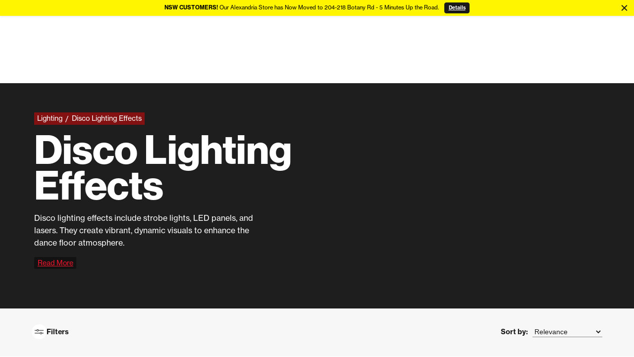

--- FILE ---
content_type: text/html
request_url: https://www.storedj.com.au/collections/disco-lighting-effects
body_size: 74474
content:
<!DOCTYPE html><html lang="EN"><head><meta charSet="utf-8"/><title>Disco Lighting Effects</title><link rel="canonical" href="https://www.storedj.com.au/collections/disco-lighting-effects"/><meta name="description" content="Disco lighting effects include strobe lights, LED panels, and lasers. They
create vibrant, dynamic visuals to enhance the dance floor atmosphere."/><meta property="og:description" content="Disco lighting effects include strobe lights, LED panels, and lasers. They
create vibrant, dynamic visuals to enhance the dance floor atmosphere."/><meta name="og:image" content="https://cdn.sanity.io/images/5skqgt41/production/091e4c5b688bee33214ebffc80ba4d286bdf6a46-1920x620.jpg?w=1200&amp;auto=format"/><meta property="og:title" content="Disco Lighting Effects"/><meta property="og:url" content="https://www.storedj.com.au/collections/disco-lighting-effects"/><meta name="twitter:description" content="Disco lighting effects include strobe lights, LED panels, and lasers. They
create vibrant, dynamic visuals to enhance the dance floor atmosphere."/><meta name="twitter:title" content="Disco Lighting Effects"/><meta name="viewport" content="width=device-width,initial-scale=1"/><script type="application/ld+json">{
  "@context": {
    "@vocab": "http://schema.org/"
  },
  "@graph": [
    {
      "@id": "https://www.storedj.com.au/",
      "@type": "Organization",
      "name": "Store DJ",
      "description": "Store DJ is a national retail business specialising in providing audio and lighting technology to DJs, musicians, venues and events. Our key product lines include media players, digital dj equipment, DJ software, turntables, mixers, sound systems, studio recording equipment, music production software and lighting equipment. Store DJ has retail stores in Melbourne (Richmond & Fitzroy North), Sydney, Brisbane and Perth. Further to Store DJ's retail shops, we also provide online purchasing with free Auspost delivery around Australia for orders over $50 (some exclusions for large or bulky items).",
      "url": "https://www.storedj.com.au/",
      "logo": "https://www.storedj.com.au/images/logos/storedj-logo.png",
      "sameAs": [
        "https://www.facebook.com/StoreDJ/",
        "https://twitter.com/storedj",
        "https://www.youtube.com/user/storedj",
        "https://www.instagram.com/storedj.com.au/"
      ]
    },
    {
      "@id": "https://www.storedj.com.au/locations/sydney-alexandria",
      "@type": "MusicStore",
      "parentOrganization": {
        "name": "Store DJ"
      },
      "name": "Store DJ Alexandria, Sydney",
      "image": "https://www.storedj.com.au/images/locations/21/StoreDJ-sydney-alexandria-location-shot-lightbox-01.jpg",
      "address": {
        "@type": "PostalAddress",
        "streetAddress": "C/204-218 Botany Rd",
        "addressLocality": "Alexandria",
        "addressRegion": "NSW",
        "postalCode": "2015",
        "addressCountry": "Australia"
      },
      "geo": {
        "@type": "GeoCoordinates",
        "latitude": "-33.9010957",
        "longitude": "151.1956692"
      },
      "url": "https://www.storedj.com.au/locations/sydney-alexandria",
      "openingHours": "Mo 10:00-18:00 Tu 10:00-18:00 We 10:00-18:00 Th 10:00-18:00 Fr 10:00-18:00 Sa 10:00-17:00 Su 10:00-17:00",
      "hasMap": "https://maps.app.goo.gl/qFmoTzy8ox1TDr7Q8",
      "telephone": "+61299930758",
      "priceRange": "$5-$30000"
    },
    {
      "@id": "https://www.storedj.com.au/locations/sydney-crows-nest",
      "@type": "MusicStore",
      "parentOrganization": {
        "name": "Store DJ"
      },
      "name": "Store DJ Crows Nest, Sydney",
      "image": "https://www.storedj.com.au/images/locations/22/StoreDJ-sydney-crows-nest-location-shot-lightbox-01.jpg",
      "address": {
        "@type": "PostalAddress",
        "streetAddress": "87 Alexander St",
        "addressLocality": "Crows Nest",
        "addressRegion": "NSW",
        "postalCode": "2065",
        "addressCountry": "Australia"
      },
      "geo": {
        "@type": "GeoCoordinates",
        "latitude": "-33.825577469716194",
        "longitude": "151.2027336784625"
      },
      "url": "https://www.storedj.com.au/locations/sydney-crows-nest",
      "openingHours": "Mo 10:00-18:00 Tu 10:00-18:00 We 10:00-18:00 Th 10:00-18:00 Fr 10:00-18:00 Sa 10:00-17:00",
      "hasMap": "https://maps.app.goo.gl/AHofB9ncFmsBsCfLA",
      "telephone": "+61291578450",
      "priceRange": "$5-$30000"
    },
    {
      "@id": "https://www.storedj.com.au/locations/melbourne-windsor",
      "@type": "MusicStore",
      "parentOrganization": {
        "name": "Store DJ"
      },
      "name": "Store DJ Windsor (Melbourne)",
      "image": "https://www.storedj.com.au/images/locations/31/StoreDJ-melbourne-windsor-location-shot-lightbox-01.jpg",
      "address": {
        "@type": "PostalAddress",
        "streetAddress": "93 Chapel Street",
        "addressLocality": "Windsor",
        "addressRegion": "VIC",
        "postalCode": "3181",
        "addressCountry": "Australia"
      },
      "geo": {
        "@type": "GeoCoordinates",
        "latitude": "-37.85433105383736",
        "longitude": "144.99269905784888"
      },
      "url": "https://www.storedj.com.au/locations/melbourne-windsor",
      "openingHours": "Mo 10:00-18:00 Tu 10:00-18:00 We 10:00-18:00 Th 10:00-18:00 Fr 10:00-18:00 Sa 10:00-17:00 Su 10:00-17:00",
      "hasMap": "https://g.page/StoreDJRichmond",
      "telephone": "+61399122858",
      "priceRange": "$5-$30000"
    },
    {
      "@id": "https://www.storedj.com.au/locations/melbourne-fitzroy",
      "@type": "MusicStore",
      "parentOrganization": {
        "name": "Store DJ"
      },
      "name": "Store DJ Fitzroy North (Melbourne)",
      "image": "https://www.storedj.com.au/images/locations/35/StoreDJ-melbourne-fitzroy-location-shot-lightbox-01.jpg",
      "address": {
        "@type": "PostalAddress",
        "streetAddress": "161 St Georges Rd",
        "addressLocality": "Fitzroy North",
        "addressRegion": "VIC",
        "postalCode": "3068",
        "addressCountry": "Australia"
      },
      "geo": {
        "@type": "GeoCoordinates",
        "latitude": "-37.785285",
        "longitude": "144.981915"
      },
      "url": "https://www.storedj.com.au/locations/melbourne-fitzroy",
      "openingHours": "Mo 10:00-18:00 Tu 10:00-18:00 We 10:00-18:00 Th 10:00-18:00 Fr 10:00-18:00 Sa 10:00-17:00",
      "hasMap": "https://goo.gl/maps/DqPZcybjNKKoEy6V9",
      "telephone": "+61394868555",
      "priceRange": "$5-$30000"
    },
    {
      "@id": "https://www.storedj.com.au/locations/brisbane-fortitude-valley",
      "@type": "MusicStore",
      "parentOrganization": {
        "name": "Store DJ"
      },
      "name": "Store DJ Brisbane",
      "image": "https://www.storedj.com.au/images/locations/41/StoreDJ-brisbane-fortitude-valley-location-shot-lightbox-01.jpg",
      "address": {
        "@type": "PostalAddress",
        "streetAddress": "2/71 Brunswick St",
        "addressLocality": "Fortitude Valley",
        "addressRegion": "QLD",
        "postalCode": "4006",
        "addressCountry": "Australia"
      },
      "geo": {
        "@type": "GeoCoordinates",
        "latitude": "-27.454503",
        "longitude": "153.029547"
      },
      "url": "https://www.storedj.com.au/locations/brisbane-fortitude-valley",
      "openingHours": "Mo 10:00-18:00 Tu 10:00-18:00 We 10:00-18:00 Th 10:00-18:00 Fr 10:00-18:00 Sa 10:00-17:00 Su 10:00-17:00",
      "hasMap": "https://goo.gl/maps/ek5kWTC3MC1cpPY57",
      "telephone": "+61730996916",
      "priceRange": "$5-$30000"
    },
    {
      "@id": "https://www.storedj.com.au/locations/perth-west-leederville",
      "@type": "MusicStore",
      "parentOrganization": {
        "name": "Store DJ"
      },
      "name": "Store DJ Perth",
      "image": "https://www.storedj.com.au/images/locations/61/StoreDJ-perth-west-leederville-location-shot-lightbox-01.jpg",
      "address": {
        "@type": "PostalAddress",
        "streetAddress": "1/7 Loftus St",
        "addressLocality": "West Leederville",
        "addressRegion": "WA",
        "postalCode": "6007",
        "addressCountry": "Australia"
      },
      "geo": {
        "@type": "GeoCoordinates",
        "latitude": "-31.942466",
        "longitude": "115.842344"
      },
      "url": "https://www.storedj.com.au/locations/perth-west-leederville",
      "openingHours": "Mo 10:00-18:00 Tu 10:00-18:00 We 10:00-18:00 Th 10:00-18:00 Fr 10:00-18:00 Sa 10:00-17:00",
      "hasMap": "https://goo.gl/maps/AtR3HFVRA2piyX8YA",
      "telephone": "+61864546199",
      "priceRange": "$5-$30000"
    },
    {
      "@id": "https://www.storedj.com.au/locations/adelaide-city",
      "@type": "MusicStore",
      "parentOrganization": {
        "name": "Store DJ"
      },
      "name": "Store DJ Adelaide City",
      "image": "http://storedj.com.au/images/locations/sdj-adelaide-store.jpg",
      "address": {
        "@type": "PostalAddress",
        "streetAddress": "39/132 Grenfell St",
        "addressLocality": "Hindmarsh Square",
        "addressRegion": "SA",
        "postalCode": "5000",
        "addressCountry": "Australia"
      },
      "geo": {
        "@type": "GeoCoordinates",
        "latitude": "-34.9243818",
        "longitude": "138.6046011"
      },
      "url": "https://www.storedj.com.au/locations/adelaide-city",
      "openingHours": "Mo 09:30-17:30 Tu 09:30-17:30 We 09:30-17:30 Th 09:30-17:30 Fr 09:30-17:30 Sa 10:00-15:00",
      "hasMap": "https://maps.app.goo.gl/m8g5n5bQgmnrHerg9",
      "telephone": "+61882320855",
      "priceRange": "$5-$30000"
    },
    {
      "@id": "https://www.storedj.com.au/locations/adelaide-forestville",
      "@type": "MusicStore",
      "parentOrganization": {
        "name": "Store DJ"
      },
      "name": "Store DJ Adelaide Forestville",
      "image": "http://storedj.com.au/images/locations/sdj-forestville-store.jpg",
      "address": {
        "@type": "PostalAddress",
        "streetAddress": "66-72 Leader St",
        "addressLocality": "Forestville",
        "addressRegion": "SA",
        "postalCode": "5035",
        "addressCountry": "Australia"
      },
      "geo": {
        "@type": "GeoCoordinates",
        "latitude": "-34.9489314",
        "longitude": "138.5830291"
      },
      "url": "https://www.storedj.com.au/locations/adelaide-forestville",
      "openingHours": "Mo 09:30-17:30 Tu 09:30-17:30 We 09:30-17:30 Th 09:30-17:30 Fr 09:30-17:30 Sa 09:30-16:00 Su 12:00-16:00",
      "hasMap": "https://maps.app.goo.gl/Tg4kiGqRujEyAh2q7",
      "telephone": "+61883711884",
      "priceRange": "$5-$30000"
    }
  ]
}</script><link rel="stylesheet" href="https://www.storedj.com.au/build/_assets/main-FLYX25CF.css"/><link href="https://use.typekit.net/jyh7jtp.css" rel="stylesheet"/><link href="https://cdn.jsdelivr.net/npm/react-datepicker@latest/dist/react-datepicker.css" rel="stylesheet"/><link rel="preconnect" href="https://cdn.shopify.com"/><link rel="preconnect" href="https://shop.app"/><link rel="preconnect" href="https://fonts.gstatic.com" crossorigin="anonymous"/><link rel="preconnect" href="https://fonts.googleapis.com" crossorigin="anonymous"/><link rel="stylesheet" href="https://cdn.jsdelivr.net/npm/swiper@11/swiper-bundle.min.css"/><link rel="stylesheet" href="https://www.storedj.com.au/build/_assets/slick-3JKTZCWH.css"/><link rel="stylesheet" href="https://www.storedj.com.au/build/_assets/slick-theme-JWEJXVFV.css"/><script type="text/javascript" src="//widget.trustpilot.com/bootstrap/v5/tp.widget.bootstrap.min.js" async=""></script></head><body class="    "><div class="app"><header role="banner" class="
      main-header 
      topbar-active 
      
    "><div class="top-bar-banner
          pop-up-location
          dark-mode
          active
          yellow
        "><div class="centraliser"><div><div class="ticker-wrap">
    <div class="ticker">
          <span>
               <strong>NSW CUSTOMERS!</strong> Our Alexandria Store has Now Moved to 204-218 Botany Rd - 5 Minutes Up the Road.
          </span>
           <a class="btn solid black xsml" href="/locations/sydney-alexandria">Details</a>
    </div>
</div></div></div><button class="close-btn reset"><div class="cross-icon-comp  white"><span class="bar" style="border-width:2px"></span><span class="bar" style="border-width:2px"></span></div></button></div></header><main id="main" class="main topbar-active"><div class="scroll-btn-wrap wtf "><button class="scroll-btn " type="button"><div class="btn-icon "></div></button></div><!--$--><div id="category-page" class="collections-subcat"><section class="subcat-hero"><div class="hero-bg"></div><div class="text-wrap"><div class="centraliser"><div class="breadcrumbs subcat-hero-crumbs"><ol itemscope="" itemType="https://schema.org/BreadcrumbList"><li itemscope="" itemType="https://schema.org/ListItem" itemProp="itemListElement"><meta itemProp="position" content="1"/><a itemProp="item" href="/collections/lighting"><span itemProp="name">Lighting</span></a></li><li itemscope="" itemType="https://schema.org/ListItem" itemProp="itemListElement"><meta itemProp="position" content="2"/><a itemProp="item" href="/collections/disco-lighting-effects"><span itemProp="name">Disco Lighting Effects</span></a></li></ol></div><h1 class="">Disco Lighting Effects</h1><p class="hero-body">Disco lighting effects include strobe lights, LED panels, and lasers. They create vibrant, dynamic visuals to enhance the dance floor atmosphere.</p><div class="btns-wrap"><button class="txt-link red">Read More</button></div></div></div></section><section id="shop" class="shop-section  "><div class="shop-controls"><div class="container"><button class="filter-menu-toggle"><span class="icon"></span><span class="text">Filters</span></button><div class="products-found"></div><div class="sort-by"><span>Sort by:</span><div class="ais-SortBy custom-select"><select id="sort-by-select" class="ais-SortBy-select"><option value="sdj_products" class="ais-SortBy-option" selected="">Relevance</option><option value="sdj_products/sort/saveprice:desc" class="ais-SortBy-option">Biggest Saving!</option><option value="sdj_products/sort/price:asc" class="ais-SortBy-option">Price (Low to High)</option><option value="sdj_products/sort/price:desc" class="ais-SortBy-option">Price (High to Low)</option></select></div></div></div></div><div class="shop-container"><div class="grid-item item-01"><div class="ais-SearchBox"><form novalidate="" class="ais-SearchBox-form" action="" role="search"><input type="search" placeholder="Search here…" autoComplete="off" autoCorrect="off" autoCapitalize="off" spellcheck="false" required="" maxLength="512" class="ais-SearchBox-input" value=""/><button type="submit" title="Submit your search query." class="ais-SearchBox-submit"><svg class="ais-SearchBox-submitIcon" xmlns="http://www.w3.org/2000/svg" width="10" height="10" viewBox="0 0 40 40" aria-hidden="true"><path d="M26.804 29.01c-2.832 2.34-6.465 3.746-10.426 3.746C7.333 32.756 0 25.424 0 16.378 0 7.333 7.333 0 16.378 0c9.046 0 16.378 7.333 16.378 16.378 0 3.96-1.406 7.594-3.746 10.426l10.534 10.534c.607.607.61 1.59-.004 2.202-.61.61-1.597.61-2.202.004L26.804 29.01zm-10.426.627c7.323 0 13.26-5.936 13.26-13.26 0-7.32-5.937-13.257-13.26-13.257C9.056 3.12 3.12 9.056 3.12 16.378c0 7.323 5.936 13.26 13.258 13.26z"></path></svg></button><button type="reset" title="Clear the search query." class="ais-SearchBox-reset" hidden=""><svg class="ais-SearchBox-resetIcon" xmlns="http://www.w3.org/2000/svg" viewBox="0 0 20 20" width="10" height="10" aria-hidden="true"><path d="M8.114 10L.944 2.83 0 1.885 1.886 0l.943.943L10 8.113l7.17-7.17.944-.943L20 1.886l-.943.943-7.17 7.17 7.17 7.17.943.944L18.114 20l-.943-.943-7.17-7.17-7.17 7.17-.944.943L0 18.114l.943-.943L8.113 10z"></path></svg></button></form></div><div class="filters-container "><ul class="filter-list"><li class="filter-item categories" style="display:none"><div class="accordion  "><button class="accordion-btn bg-none"><h5>Categories</h5><div class="plus-icon mini"><span class="bar red"></span><span class="bar red"></span></div></button><div class="accordion-content "><div class="accordion-content-wrap"><div class="ais-HierarchicalMenu"><ul class="ais-HierarchicalMenu-list "></ul></div></div></div></div></li><li class="filter-item price-range"><div class="accordion  "><button class="accordion-btn bg-none"><h5>Price Range</h5><div class="plus-icon mini"><span class="bar red"></span><span class="bar red"></span></div></button><div class="accordion-content "><div class="accordion-content-wrap"><div><div class="filter-btns-wrap"><button id="upto$200" class="btn outline red filter-btn sml"><span>up to $200</span></button><button id="$200-$500" class="btn outline red filter-btn sml"><span>$200-$500</span></button><button id="$500-$1000" class="btn outline red filter-btn sml"><span>$500-$1000</span></button><button id="Over$1000" class="btn outline red filter-btn sml"><span>Over $1000</span></button></div><div class="min-max"><div class="price-range-wrap"><div class="price-range-input"><span>$ Min</span><input type="number" value=""/></div><div class="price-range-input"><span>$ Max</span><input type="number" value=""/></div></div></div></div></div></div></div></li><li class="filter-item availability"><div class="accordion  "><button class="accordion-btn bg-none"><h5>In Stock</h5><div class="plus-icon mini"><span class="bar red"></span><span class="bar red"></span></div></button><div class="accordion-content "><div class="accordion-content-wrap"><div class="filter-btns-wrap "></div></div></div></div></li><li class="filter-item brands"><div class="accordion  "><button class="accordion-btn bg-none"><h5>Brand</h5><div class="plus-icon mini"><span class="bar red"></span><span class="bar red"></span></div></button><div class="accordion-content "><div class="accordion-content-wrap"><div class="filter-btns-wrap "></div></div></div></div></li><li class="filter-item product-status"><div class="accordion  "><button class="accordion-btn bg-none"><h5>Product Status</h5><div class="plus-icon mini"><span class="bar red"></span><span class="bar red"></span></div></button><div class="accordion-content "><div class="accordion-content-wrap"><div class="filter-btns-wrap "></div></div></div></div></li><div class="ais-ClearRefinements"><button class="ais-ClearRefinements-button ais-ClearRefinements-button--disabled" disabled="">Clear all filters</button></div></ul></div></div><div class="grid-item item-02"><div class="
        product-grid-module
        
        
        
        
        card-qty-undefined
      "><div class="products-container "></div></div></div></div></section><section id="category-info" class="read-more-section"><div class="cta category-info  "><div class="container "><div class="cta-column column-1"><div class="little-line bg-red "></div><h2>Unlocking the Vibrant World of Disco and Party Lights</h2><div class="body-wrap"><p>Disco and party lights encompass a diverse range of fixtures that boost the nightclub and event experience. Strobe lights produce intense, rhythmic flashes, while LED panels offer customisable and colourful displays. Lasers project intricate patterns and beams that sync with music, adding an electrifying dimension. Moving heads, with their agile movement and colour-changing capabilities, create dynamic, sweeping effects. These effects collectively transform dance floors into immersive, pulsating environments, intensifying the music and ensuring an unforgettable disco or party.</p></div></div><div class="cta-column column-2"><div class="content-img-wrap"></div></div></div></div></section><div class="cta giftcards big-btn"><div class="container "><div class="cta-column column-1"><div class="little-line bg-orange "></div><h2>Gift vouchers you can spend online</h2><div class="body-wrap"></div><a class="cta-link color-orange" href="/collections/gift-vouchers">Shop Gift Vouchers</a></div><div class="cta-column column-2"><div class="giftcard-grid"><div class="row"><div class="giftcard-img"></div><div class="giftcard-img"></div><div class="giftcard-img"></div><div class="giftcard-img"></div></div><div class="row"><div class="giftcard-img"></div><div class="giftcard-img"></div><div class="giftcard-img"></div><div class="giftcard-img"></div></div></div></div></div></div></div><!--/$--></main><footer class="undefined-page "><section class="here-to-help"><div class="content-wrapper"><div class="centraliser"><div class="staff-img"></div><div class="text-wrap"><h3>We&#x27;re here to help!</h3><p class="mobile-txt">Personalised product advice &amp; order assistance</p><p class="desktop-txt">Have questions? Contact our Online Orders team. We&#x27;re available from 9am-6pm weekdays, and 10am-5pm on Saturday (Melbourne time) for sales, support, and general gear talk. </p><div class="link-wrap"><a class="btn reversed outline red large" href="tel:1300858394">Call 1300 858 394</a><a class="text-link-btn email" href="mailto:online@storedj.com.au"><span class="mobile">online@storedj.com.au</span><span class="desktop">Email Us</span></a></div></div></div></div></section><section class="shopify-secure"><div class="centraliser"><div class="features"><div class="feature"><h5>Authorised Dealer Australia</h5><p>No grey imports</p></div><div class="feature"><h5>Safe &amp; Secure Online Shopping</h5><p>Protected purchasing</p></div><div class="feature"><h5>30 Day Easy Returns Online </h5><p>Buy with peace of mind</p></div></div><div class="shopify-logo-wrap"></div></div></section><section class="footer-menu"><div class="footer-container"><div class="footer-row"><ul><li class="footer-column footer-links shopping-quicklinks "><div class="accordion  "><button class="accordion-btn bg-none"><h5>Shopping Quicklinks</h5><div class="plus-icon mini"><span class="bar red"></span><span class="bar red"></span></div></button><div class="accordion-content "><div class="accordion-content-wrap"><ul><li><a class="footer-link" href="/collections/live-sound-pa">Live Sound</a></li><li><a class="footer-link" href="/collections/lighting">Light/Lasers</a></li><li><a class="footer-link" href="/collections/dj-equipment">DJ Equipment</a></li><li><a class="footer-link" href="/collections/studio-gear">Studio Gear</a></li><li><a class="footer-link" href="/collections/headphones">Headphones</a></li><li><a class="footer-link" href="/collections/accessories">Accessories</a></li><li><a class="footer-link" href="/pages/hot-offers">On Sale Now!</a></li><li><a class="footer-link" href="/pages/brands">Brands</a></li><li><a class="footer-link" href="/pages/zip-money-finance">Zip Money</a></li><li><a class="footer-link" href="/pages/dj-booth-hire">DJ Booth Hire</a></li></ul></div></div></div></li><li class="footer-column footer-links orders "><div class="accordion  "><button class="accordion-btn bg-none"><h5>Orders</h5><div class="plus-icon mini"><span class="bar red"></span><span class="bar red"></span></div></button><div class="accordion-content "><div class="accordion-content-wrap"><ul><li><a class="footer-link" href="/account/login">My Account</a></li><li><a class="footer-link" href="/pages/delivery-info">Delivery Info</a></li><li><a class="footer-link" href="/pages/payment-options">Payment Options</a></li><li><a class="footer-link" href="/pages/returns-policy">Returns Policy</a></li><li><a class="footer-link" href="/pages/stock-enquiry">Stock Enquiry</a></li><li><a class="footer-link" href="/pages/price-match">Price Match</a></li></ul></div></div></div></li><li class="footer-column footer-links about "><div class="accordion  "><button class="accordion-btn bg-none"><h5>About</h5><div class="plus-icon mini"><span class="bar red"></span><span class="bar red"></span></div></button><div class="accordion-content "><div class="accordion-content-wrap"><ul><li><a class="footer-link" href="/pages/about-us">About Store DJ</a></li><li><a class="footer-link" href="/pages/contact">Contact Us</a></li><li><a class="footer-link" href="https://careers.soundbay.com.au/">Employment</a></li><li><a class="footer-link" href="/pages/testimonials">Testimonials</a></li><li><a class="footer-link" href="/pages/sustainability">Sustainability</a></li><li><a class="footer-link" href="/pages/terms-and-conditions">Terms and Conditions</a></li><li><a class="footer-link" href="/pages/privacy-policy">Privacy Policy</a></li></ul></div></div></div></li><li class="footer-column footer-links store-hours "><div class="accordion  "><button class="accordion-btn bg-none"><h5>Store Hours</h5><div class="plus-icon mini"><span class="bar red"></span><span class="bar red"></span></div></button><div class="accordion-content "><div class="accordion-content-wrap"><ul><li class="footer-link">Monday: 10am - 6pm</li><li class="footer-link">Tuesday: 10am - 6pm</li><li class="footer-link">Wednesday: 10am - 6pm</li><li class="footer-link">Thursday: 10am - 6pm</li><li class="footer-link">Friday: 10am - 6pm</li><li class="footer-link">Saturday: 10am - 5pm</li><li class="footer-link">Sunday &amp; PH: Hours Vary</li><li class="footer-link">Most of our stores are open on Sundays. Check our Contact page to find your store.</li></ul></div></div></div></li><li class="footer-column customer-support"><div class="accordion  "><button class="accordion-btn bg-none"><h5>Contact Us</h5><div class="plus-icon mini"><span class="bar red"></span><span class="bar red"></span></div></button><div class="accordion-content "><div class="accordion-content-wrap"><ul><li>Monday to Friday: 9am - 6pm</li><li>Saturday: 10am - 5pm</li><li>(Melbourne time)</li></ul><div class="contact-details"><a class="contact-phone" href="tel:1300858394">1300 858 394</a><a class="contact-email" href="mailto:online@storedj.com.au">online@storedj.com.au</a><div class="social-icons"><a class="social-icon" href="https://www.facebook.com/storedjonline" target="_blank" rel="noreferrer noopener"></a><a class="social-icon" href="https://www.instagram.com/storedjonline/" target="_blank" rel="noreferrer noopener"></a><a class="social-icon" href="https://www.tiktok.com/@storedjonline" target="_blank" rel="noreferrer noopener"></a><a class="social-icon" href="http://www.youtube.com/c/storedjonline?sub_confirmation=1" target="_blank" rel="noreferrer noopener"></a></div></div></div></div></div></li></ul></div><div id="store-info" class="footer-row locations"><h4>Locations</h4><ul><li class="footer-column store-location"><a href="/locations/sydney-alexandria"><h5 class="city">Sydney</h5><p class="suburb">(<!-- -->Alexandria<!-- -->)</p></a><p>Shop C/204-218 Botany Rd<br/>Alexandria<!-- -->, <!-- -->NSW<!-- --> <!-- -->2015<br/>(02) 9993 0758<br/></p><a href="mailto:alexandria@storedj.com.au">alexandria@storedj.com.au</a></li><li class="footer-column store-location"><a href="/locations/sydney-crows-nest"><h5 class="city">Sydney</h5><p class="suburb">(<!-- -->Crows Nest<!-- -->)</p></a><p>87 Alexander St<br/>Crows Nest<!-- -->, <!-- -->NSW<!-- --> <!-- -->2065<br/>(02) 9157 8450<br/></p><a href="mailto:crowsnest@storedj.com.au">crowsnest@storedj.com.au</a></li><li class="footer-column store-location"><a href="/locations/melbourne-windsor"><h5 class="city">Melbourne</h5><p class="suburb">(<!-- -->Windsor<!-- -->)</p></a><p>95 Chapel St<br/>Windsor<!-- -->, <!-- -->VIC<!-- --> <!-- -->3181<br/>(03) 9912 2858<br/></p><a href="mailto:windsor@storedj.com.au">windsor@storedj.com.au</a></li><li class="footer-column store-location"><a href="/locations/melbourne-fitzroy"><h5 class="city">Melbourne</h5><p class="suburb">(<!-- -->Nth Fitzroy<!-- -->)</p></a><p>161 St Georges Rd<br/>Nth Fitzroy<!-- -->, <!-- -->VIC<!-- --> <!-- -->3068<br/>(03) 9486 8555<br/></p><a href="mailto:fitzroynorth@storedj.com.au">fitzroynorth@storedj.com.au</a></li><li class="footer-column store-location"><a href="/locations/brisbane-fortitude-valley"><h5 class="city">Brisbane</h5><p class="suburb">(<!-- -->Fortitude Valley<!-- -->)</p></a><p>71 Brunswick St<br/>Fortitude Valley<!-- -->, <!-- -->QLD<!-- --> <!-- -->4006<br/>(07) 3099 6916<br/></p><a href="mailto:brisbane@storedj.com.au">brisbane@storedj.com.au</a></li><li class="footer-column store-location"><a href="/locations/perth-west-leederville"><h5 class="city">Perth</h5><p class="suburb">(<!-- -->West Leederville<!-- -->)</p></a><p>7 Loftus St<br/>West Leederville<!-- -->, <!-- -->WA<!-- --> <!-- -->6007<br/>(08) 6454 6199<br/></p><a href="mailto:perth@storedj.com.au">perth@storedj.com.au</a></li><li class="footer-column store-location"><a href="/locations/adelaide-city"><h5 class="city">Adelaide</h5><p class="suburb">(<!-- -->Hindmarsh Sq<!-- -->)</p></a><p>Shop 39 / 132 Grenfell St<br/>Hindmarsh Sq<!-- -->, <!-- -->SA<!-- --> <!-- -->5000<br/>(08) 8232 0855<br/></p><a href="mailto:adelaidecity@storedj.com.au">adelaidecity@storedj.com.au</a></li><li class="footer-column store-location"><a href="/locations/adelaide-forestville"><h5 class="city">Adelaide</h5><p class="suburb">(<!-- -->Forestville<!-- -->)</p></a><p>66-72 Leader St<br/>Forestville<!-- -->, <!-- -->SA<!-- --> <!-- -->5035<br/>(08) 8371 1884<br/></p><a href="mailto:forestville@storedj.com.au">forestville@storedj.com.au</a></li></ul></div></div></section><div class="bottom-bar"><div class="centraliser"><p>Copyright © <!-- -->2026<!-- --> SoundBay Pty Ltd. All rights reserved.<span class="bottom-bar-links"><a href="/pages/privacy-policy">Privacy Policy</a><a href="/pages/terms-and-conditions">Terms &amp; Conditions</a></span></p></div></div></footer></div><script nonce="3fc1681c06cee86140b9c014492a16d3">((s,l)=>{if(!window.history.state||!window.history.state.key){let c=Math.random().toString(32).slice(2);window.history.replaceState({key:c},"")}try{let u=JSON.parse(sessionStorage.getItem(s)||"{}")[l||window.history.state.key];typeof u=="number"&&window.scrollTo(0,u)}catch(c){console.error(c),sessionStorage.removeItem(s)}})("positions", "scroll-to-top")</script><link rel="modulepreload" href="https://www.storedj.com.au/build/manifest-A47C5FFA.js"/><link rel="modulepreload" href="https://www.storedj.com.au/build/entry.client-R5WQ4HNV.js"/><link rel="modulepreload" href="https://www.storedj.com.au/build/_shared/chunk-U725IVHC.js"/><link rel="modulepreload" href="https://www.storedj.com.au/build/_shared/chunk-6K6OYLG7.js"/><link rel="modulepreload" href="https://www.storedj.com.au/build/_shared/chunk-VJVRESYH.js"/><link rel="modulepreload" href="https://www.storedj.com.au/build/_shared/chunk-5QHB2VNG.js"/><link rel="modulepreload" href="https://www.storedj.com.au/build/_shared/chunk-AHAQDVCV.js"/><link rel="modulepreload" href="https://www.storedj.com.au/build/_shared/chunk-24PHMELV.js"/><link rel="modulepreload" href="https://www.storedj.com.au/build/_shared/chunk-TK2IKSAS.js"/><link rel="modulepreload" href="https://www.storedj.com.au/build/_shared/chunk-CNQBODJM.js"/><link rel="modulepreload" href="https://www.storedj.com.au/build/_shared/chunk-3DWBVJEI.js"/><link rel="modulepreload" href="https://www.storedj.com.au/build/_shared/chunk-UDJ5KTDT.js"/><link rel="modulepreload" href="https://www.storedj.com.au/build/_shared/chunk-MNB2QWMD.js"/><link rel="modulepreload" href="https://www.storedj.com.au/build/_shared/chunk-EFFVXN56.js"/><link rel="modulepreload" href="https://www.storedj.com.au/build/_shared/chunk-A6ERADAM.js"/><link rel="modulepreload" href="https://www.storedj.com.au/build/_shared/chunk-LT5SQQPG.js"/><link rel="modulepreload" href="https://www.storedj.com.au/build/_shared/chunk-S2AOW2U6.js"/><link rel="modulepreload" href="https://www.storedj.com.au/build/_shared/chunk-4JB4R7MV.js"/><link rel="modulepreload" href="https://www.storedj.com.au/build/root-644L3T2G.js"/><link rel="modulepreload" href="https://www.storedj.com.au/build/_shared/chunk-VGKTPPC4.js"/><link rel="modulepreload" href="https://www.storedj.com.au/build/_shared/chunk-BQ3OBZNY.js"/><link rel="modulepreload" href="https://www.storedj.com.au/build/_shared/chunk-MJKNB3FI.js"/><link rel="modulepreload" href="https://www.storedj.com.au/build/routes/collections.$handle-VJKIMNDX.js"/><script nonce="3fc1681c06cee86140b9c014492a16d3">window.__remixContext = {"url":"/collections/disco-lighting-effects","state":{"loaderData":{"root":{"analytics":{"shopifySalesChannel":"hydrogen","shopId":"gid://shopify/Shop/57474023493"},"layout":{"footer":null,"menuLinks":null,"notFoundPage":null,"seo":null},"safeEnv":{"PUBLIC_CHECKOUT_BASE_URL":"https://checkout.storedj.com.au","PUBLIC_CUSTOMER_ACCOUNT_API_CLIENT_ID":"shp_efbd8f86-ee2e-4a17-979e-9c9363145b0e","PUBLIC_CUSTOMER_ACCOUNT_API_URL":"https://shopify.com/57474023493","PUBLIC_RECAPTCHA_SITE_KEY":"6LeX1QQrAAAAAEvPy_GETHYGvvUCRvr6Do481lZs","PUBLIC_SANITY_DATASET":"production","PUBLIC_SANITY_PROJECT_ID":"5skqgt41","PUBLIC_STOREFRONT_API_TOKEN":"e0598d8f62cc8b5c2bb1518f3e7d0ed7","PUBLIC_STOREFRONT_API_VERSION":"2024-01","PUBLIC_STOREFRONT_ID":"1000012347","PUBLIC_STORE_DOMAIN":"f31875-6.myshopify.com","PUBLIC_TRUSTPILOT_API_KEY":"7qfADKhmajegupAzebRovRVAjxdpou0s","PUBLIC_TRUSTPILOT_BUSINESS_UNIT_ID":"5487e55500006400057c0ed1","PUBLIC_TYPESENSE_COLLECTION":"sdj_products","PUBLIC_TYPESENSE_HOST":"search.soundbay.com.au","PUBLIC_TYPESENSE_PORT":"443","PUBLIC_TYPESENSE_PROTOCOL":"https","PUBLIC_TYPESENSE_SEARCH_ONLY_API_KEY":"465FSQRbitoh2YfhEMZAMwjdMlbmLYhc"},"categoryData":[{"id":"a216f874-8892-424f-ad22-0c6b6a590025","categoryName":"DJ Equipment","productCount":1501,"catCode":"05","linkURL":"/collections/dj-equipment","sanityData":{"_id":"shopifyCollection-271830548549","categorySort":1,"seo":{"description":null,"image":null,"title":"DJ Equipment"},"slug":"dj-equipment","subcategoryThumbnail":null,"subcategoryThumbnailAlt":null,"title":"DJ Equipment"},"bgImageURL":null,"altText":null,"subCats":[{"id":"95b79fc9-f6aa-4d79-9c08-068f00b12a54","categoryName":"DJ Controllers","productCount":53,"catCode":"05005","linkURL":"/collections/dj-controllers","sanityData":{"_id":"shopifyCollection-271436841029","categorySort":100,"seo":{"description":null,"image":null,"title":"DJ Controllers"},"slug":"dj-controllers","subcategoryThumbnail":"image-0152ef37f0998f9f8ad46c4839e3a425a58bdf6e-483x594-jpg","subcategoryThumbnailAlt":"Close-up of a Pioneer DJ controller","title":"DJ Controllers"},"bgImageURL":"image-0152ef37f0998f9f8ad46c4839e3a425a58bdf6e-483x594-jpg","altText":"Close-up of a Pioneer DJ controller","subCats":[],"categorySort":100},{"id":"11084e0f-a470-4f29-ad49-b2d145eb3e40","categoryName":"CD, MP3 \u0026 Media Players","productCount":36,"catCode":"05008","linkURL":"/collections/cd-mp3-media-players","sanityData":{"_id":"shopifyCollection-271437070405","categorySort":101,"seo":{"description":null,"image":null,"title":"CD, MP3 \u0026 Media Players"},"slug":"cd-mp3-media-players","subcategoryThumbnail":"image-e45adadb01e21483f54bf184026bb64368e7e610-483x594-jpg","subcategoryThumbnailAlt":"A man using a CDJ to cue music","title":"CD, MP3 \u0026 Media Players"},"bgImageURL":"image-e45adadb01e21483f54bf184026bb64368e7e610-483x594-jpg","altText":"A man using a CDJ to cue music","subCats":[],"categorySort":101},{"id":"ece8c0f6-b19a-4133-8a6f-f027aa1bd0d6","categoryName":"Turntables \u0026 Cartridges","productCount":209,"catCode":"05006","linkURL":"/collections/turntables-cartridges","sanityData":{"_id":"shopifyCollection-271436709957","categorySort":103,"seo":{"description":null,"image":null,"title":"Turntables \u0026 Cartridges"},"slug":"turntables-cartridges","subcategoryThumbnail":"image-5a694fc819795cf59df8472e20a5bc4b6aceff38-483x594-jpg","subcategoryThumbnailAlt":"A woman DJing on turntables","title":"Turntables \u0026 Cartridges"},"bgImageURL":"image-5a694fc819795cf59df8472e20a5bc4b6aceff38-483x594-jpg","altText":"A woman DJing on turntables","subCats":[{"id":"867ebfe9-d316-4b82-8de7-802f8ba7f291","categoryName":"Turntables","productCount":35,"catCode":"0500603","linkURL":"/collections/turntables","sanityData":{"_id":"shopifyCollection-271436808261","categorySort":1,"seo":{"description":null,"image":null,"title":"Turntables"},"slug":"turntables","subcategoryThumbnail":null,"subcategoryThumbnailAlt":null,"title":"Turntables"},"bgImageURL":null,"altText":null,"subCats":[],"categorySort":1},{"id":"fca455e8-ba2f-4110-ba6b-b50901c276aa","categoryName":"Cartridges","productCount":45,"catCode":"0500605","linkURL":"/collections/cartridges","sanityData":{"_id":"shopifyCollection-271436906565","categorySort":2,"seo":{"description":null,"image":null,"title":"Cartridges"},"slug":"cartridges","subcategoryThumbnail":null,"subcategoryThumbnailAlt":null,"title":"Cartridges"},"bgImageURL":null,"altText":null,"subCats":[],"categorySort":2},{"id":"773a891e-9e4e-4e21-b463-b102933fe0d7","categoryName":"Stylus","productCount":42,"catCode":"0500602","linkURL":"/collections/stylus","sanityData":{"_id":"shopifyCollection-271436775493","categorySort":3,"seo":{"description":null,"image":null,"title":"Stylus"},"slug":"stylus","subcategoryThumbnail":null,"subcategoryThumbnailAlt":null,"title":"Stylus"},"bgImageURL":null,"altText":null,"subCats":[],"categorySort":3},{"id":"8c01efab-0352-4fe6-b7d1-12b11a9ca555","categoryName":"Slipmats","productCount":10,"catCode":"0500609","linkURL":"/collections/slipmats-1","sanityData":{"_id":"shopifyCollection-271437037637","categorySort":4,"seo":{"description":null,"image":null,"title":"Slipmats"},"slug":"slipmats-1","subcategoryThumbnail":null,"subcategoryThumbnailAlt":null,"title":"Slipmats"},"bgImageURL":null,"altText":null,"subCats":[],"categorySort":4},{"id":"d92df99e-05f1-4f0d-8565-fbdfef63786e","categoryName":"Phono Preamps","productCount":5,"catCode":"0500604","linkURL":"/collections/phono-preamps","sanityData":{"_id":"shopifyCollection-271436873797","categorySort":5,"seo":{"description":null,"image":null,"title":"Phono Preamps"},"slug":"phono-preamps","subcategoryThumbnail":null,"subcategoryThumbnailAlt":null,"title":"Phono Preamps"},"bgImageURL":null,"altText":null,"subCats":[],"categorySort":5},{"id":"f628d592-9c6f-4fa1-ae1b-00ab97b717a1","categoryName":"Scratch Records","productCount":0,"catCode":"0500607","linkURL":"/collections/scratch-records","sanityData":{"_id":"shopifyCollection-271436972101","categorySort":6,"seo":{"description":null,"image":null,"title":"Scratch Records"},"slug":"scratch-records","subcategoryThumbnail":null,"subcategoryThumbnailAlt":null,"title":"Scratch Records"},"bgImageURL":null,"altText":null,"subCats":[],"categorySort":6},{"id":"89cad9a0-a88f-4c08-8d1f-31f1be5f8c78","categoryName":"Vinyl Care Accessories","productCount":45,"catCode":"0500601","linkURL":"/collections/vinyl-care-accessories","sanityData":{"_id":"shopifyCollection-271436742725","categorySort":8,"seo":{"description":null,"image":null,"title":"Vinyl Care Accessories"},"slug":"vinyl-care-accessories","subcategoryThumbnail":null,"subcategoryThumbnailAlt":null,"title":"Vinyl Care Accessories"},"bgImageURL":null,"altText":null,"subCats":[],"categorySort":8},{"id":"6b8a2574-8ae5-452d-ad94-c48449dea67f","categoryName":"Turntable Cases / Coffins","productCount":27,"catCode":"0500608","linkURL":"/collections/turntable-cases-coffins","sanityData":{"_id":"shopifyCollection-271437004869","categorySort":9,"seo":{"description":null,"image":null,"title":"Turntable Cases / Coffins"},"slug":"turntable-cases-coffins","subcategoryThumbnail":null,"subcategoryThumbnailAlt":null,"title":"Turntable Cases / Coffins"},"bgImageURL":null,"altText":null,"subCats":[],"categorySort":9}],"categorySort":103},{"id":"959428c0-9d19-4caa-92ff-d67acc3ce2d3","categoryName":"Groove Production","productCount":29,"catCode":"05002","linkURL":"/collections/groove-production","sanityData":{"_id":"shopifyCollection-271436447813","categorySort":200,"seo":{"description":null,"image":null,"title":"Groove Production"},"slug":"groove-production","subcategoryThumbnail":"image-3fb424eb6a394c42458723aab289dea2a9315754-483x594-jpg","subcategoryThumbnailAlt":"Close-up of hands creating music on an Akai MPC","title":"Groove Production"},"bgImageURL":"image-3fb424eb6a394c42458723aab289dea2a9315754-483x594-jpg","altText":"Close-up of hands creating music on an Akai MPC","subCats":[],"categorySort":200},{"id":"5e781942-39f6-4b66-8389-497d19c193b3","categoryName":"DJ Mixers","productCount":32,"catCode":"05004","linkURL":"/collections/dj-mixers","sanityData":{"_id":"shopifyCollection-271436677189","categorySort":201,"seo":{"description":null,"image":null,"title":"DJ Mixers"},"slug":"dj-mixers","subcategoryThumbnail":"image-a3711cdb11fb0a5888cc5fa08fb82300009bc9f8-483x594-jpg","subcategoryThumbnailAlt":"A young woman mixing a music at a nightclub","title":"DJ Mixers"},"bgImageURL":"image-a3711cdb11fb0a5888cc5fa08fb82300009bc9f8-483x594-jpg","altText":"A young woman mixing a music at a nightclub","subCats":[],"categorySort":201},{"id":"09da5f9c-f4c5-4d46-b6e0-4cc72b0b8db6","categoryName":"DJ Monitors","productCount":427,"catCode":"05003","linkURL":"/collections/dj-monitors","sanityData":{"_id":"shopifyCollection-271436415045","categorySort":203,"seo":{"description":null,"image":null,"title":"DJ Monitors"},"slug":"dj-monitors","subcategoryThumbnail":"image-ec7faac2bd2f8c5250e143ede9772819466b8610-483x594-jpg","subcategoryThumbnailAlt":"Close-Up of speaker cone","title":"DJ Monitors"},"bgImageURL":"image-ec7faac2bd2f8c5250e143ede9772819466b8610-483x594-jpg","altText":"Close-Up of speaker cone","subCats":[{"id":"eb19c73a-b373-4a0e-b300-b60fa5c44569","categoryName":"Active DJ Monitors","productCount":268,"catCode":"0500301","linkURL":"/collections/active-dj-monitors","sanityData":{"_id":"shopifyCollection-271436480581","categorySort":1,"seo":{"description":null,"image":null,"title":"Active DJ Monitors"},"slug":"active-dj-monitors","subcategoryThumbnail":null,"subcategoryThumbnailAlt":null,"title":"Active DJ Monitors"},"bgImageURL":null,"altText":null,"subCats":[],"categorySort":1},{"id":"f51ae0a7-bd71-4f2a-807f-adccf93ba0d2","categoryName":"Passive DJ Monitors","productCount":2,"catCode":"0500303","linkURL":"/collections/passive-dj-monitors","sanityData":{"_id":"shopifyCollection-271436546117","categorySort":2,"seo":{"description":null,"image":null,"title":"Passive DJ Monitors"},"slug":"passive-dj-monitors","subcategoryThumbnail":null,"subcategoryThumbnailAlt":null,"title":"Passive DJ Monitors"},"bgImageURL":null,"altText":null,"subCats":[],"categorySort":2},{"id":"1c97b2de-6c71-434f-9113-3f8a934fd4e4","categoryName":"DJ Monitor Subwoofers","productCount":38,"catCode":"0500305","linkURL":"/collections/dj-monitor-subwoofers","sanityData":{"_id":"shopifyCollection-271436644421","categorySort":3,"seo":{"description":null,"image":null,"title":"DJ Monitor Subwoofers"},"slug":"dj-monitor-subwoofers","subcategoryThumbnail":null,"subcategoryThumbnailAlt":null,"title":"DJ Monitor Subwoofers"},"bgImageURL":null,"altText":null,"subCats":[],"categorySort":3},{"id":"aba7c5ef-dff4-43c3-a623-e5861a947c4c","categoryName":"DJ Monitor Accessories","productCount":13,"catCode":"0500302","linkURL":"/collections/dj-monitor-accessories","sanityData":{"_id":"shopifyCollection-271436513349","categorySort":4,"seo":{"description":null,"image":null,"title":"DJ Monitor Accessories"},"slug":"dj-monitor-accessories","subcategoryThumbnail":null,"subcategoryThumbnailAlt":null,"title":"DJ Monitor Accessories"},"bgImageURL":null,"altText":null,"subCats":[],"categorySort":4},{"id":"89d9a66d-6985-4d09-bf33-922b3d91cbc2","categoryName":"DJ Monitor Controllers","productCount":43,"catCode":"0500304","linkURL":"/collections/dj-monitor-controllers","sanityData":{"_id":"shopifyCollection-271436578885","categorySort":5,"seo":{"description":null,"image":null,"title":"DJ Monitor Controllers"},"slug":"dj-monitor-controllers","subcategoryThumbnail":null,"subcategoryThumbnailAlt":null,"title":"DJ Monitor Controllers"},"bgImageURL":null,"altText":null,"subCats":[],"categorySort":5},{"id":"d2c30578-6f6a-4b67-b74b-ef6d02b55f50","categoryName":"DJ Monitor Stands","productCount":65,"catCode":"0500306","linkURL":"/collections/dj-monitor-stands","sanityData":{"_id":"shopifyCollection-271436611653","categorySort":6,"seo":{"description":null,"image":null,"title":"DJ Monitor Stands"},"slug":"dj-monitor-stands","subcategoryThumbnail":null,"subcategoryThumbnailAlt":null,"title":"DJ Monitor Stands"},"bgImageURL":null,"altText":null,"subCats":[],"categorySort":6}],"categorySort":203},{"id":"c47fa5f5-5f3f-4660-8153-301cd54bf9c3","categoryName":"DVS \u0026 Timecode","productCount":42,"catCode":"05011","linkURL":"/collections/dvs-timecode","sanityData":{"_id":"shopifyCollection-271437267013","categorySort":204,"seo":{"description":null,"image":null,"title":"DVS \u0026 Timecode"},"slug":"dvs-timecode","subcategoryThumbnail":"image-902708062d067299b99970cca984ab9966924376-483x594-jpg","subcategoryThumbnailAlt":"A person scratching with digital vinyl","title":"DVS \u0026 Timecode"},"bgImageURL":"image-902708062d067299b99970cca984ab9966924376-483x594-jpg","altText":"A person scratching with digital vinyl","subCats":[{"id":"5d1577ca-6cb4-4d5f-a0f1-5f3f7d5762a2","categoryName":"Serato \u0026 Traktor DVS","productCount":13,"catCode":"0501102","linkURL":"/collections/serato-traktor-dvs","sanityData":{"_id":"shopifyCollection-271437201477","categorySort":1,"seo":{"description":null,"image":null,"title":"Serato \u0026 Traktor DVS"},"slug":"serato-traktor-dvs","subcategoryThumbnail":null,"subcategoryThumbnailAlt":null,"title":"Serato \u0026 Traktor DVS"},"bgImageURL":null,"altText":null,"subCats":[],"categorySort":1},{"id":"afcf3a79-a96a-4815-a223-02d07f1abe74","categoryName":"Timecode Vinyl","productCount":28,"catCode":"0501101","linkURL":"/collections/timecode-vinyl","sanityData":{"_id":"shopifyCollection-271437168709","categorySort":2,"seo":{"description":null,"image":null,"title":"Timecode Vinyl"},"slug":"timecode-vinyl","subcategoryThumbnail":null,"subcategoryThumbnailAlt":null,"title":"Timecode Vinyl"},"bgImageURL":null,"altText":null,"subCats":[],"categorySort":2},{"id":"c3149698-13bf-48e7-a870-d60f12ec38a7","categoryName":"Serato Accessories","productCount":3,"catCode":"0501103","linkURL":"/collections/serato-accessories","sanityData":{"_id":"shopifyCollection-271437234245","categorySort":3,"seo":{"description":null,"image":null,"title":"Serato Accessories"},"slug":"serato-accessories","subcategoryThumbnail":null,"subcategoryThumbnailAlt":null,"title":"Serato Accessories"},"bgImageURL":null,"altText":null,"subCats":[],"categorySort":3}],"categorySort":204},{"id":"da4ab60c-195e-4f43-8af8-c52785775c69","categoryName":"DJ Effects Units","productCount":3,"catCode":"05010","linkURL":"/collections/dj-effects-units","sanityData":{"_id":"shopifyCollection-271437135941","categorySort":300,"seo":{"description":null,"image":null,"title":"DJ Effects Units"},"slug":"dj-effects-units","subcategoryThumbnail":"image-f7f4f37da7a816b983eb0ee1d8fd7ce8eed09894-483x594-jpg","subcategoryThumbnailAlt":"Close-up of hands plaing on a Korg Kaos Pad","title":"DJ Effects Units"},"bgImageURL":"image-f7f4f37da7a816b983eb0ee1d8fd7ce8eed09894-483x594-jpg","altText":"Close-up of hands plaing on a Korg Kaos Pad","subCats":[],"categorySort":300},{"id":"0d74671a-dbf6-4fdc-84a4-946152fa94cb","categoryName":"DJ Soundcards","productCount":1,"catCode":"05012","linkURL":"/collections/dj-soundcards","sanityData":{"_id":"shopifyCollection-271437365317","categorySort":301,"seo":{"description":null,"image":null,"title":"DJ Soundcards"},"slug":"dj-soundcards","subcategoryThumbnail":"image-f55245dcac7c11912ca488ba63862080a91da8c2-483x594-jpg","subcategoryThumbnailAlt":"A peron using a soundcard to mix songs","title":"DJ Soundcards"},"bgImageURL":"image-f55245dcac7c11912ca488ba63862080a91da8c2-483x594-jpg","altText":"A peron using a soundcard to mix songs","subCats":[],"categorySort":301},{"id":"3e5f0fe2-3389-46de-bcc2-727f9c4753ff","categoryName":"DJ Cases \u0026 Bags","productCount":254,"catCode":"05013","linkURL":"/collections/dj-cases-bags","sanityData":{"_id":"shopifyCollection-271437299781","categorySort":302,"seo":{"description":null,"image":null,"title":"DJ Cases \u0026 Bags"},"slug":"dj-cases-bags","subcategoryThumbnail":"image-d8920abd9e85d2905b523230a156168d4f9b1a5d-483x594-jpg","subcategoryThumbnailAlt":"A person putting a DJ controller in a bag","title":"DJ Cases \u0026 Bags"},"bgImageURL":"image-d8920abd9e85d2905b523230a156168d4f9b1a5d-483x594-jpg","altText":"A person putting a DJ controller in a bag","subCats":[{"id":"66032d40-fc8c-4de5-be1e-f94fa3a75272","categoryName":"DJ/Producer Bags","productCount":17,"catCode":"0501301","linkURL":"/collections/dj-producer-bags","sanityData":{"_id":"shopifyCollection-271437332549","categorySort":1,"seo":{"description":null,"image":null,"title":"DJ/Producer Bags"},"slug":"dj-producer-bags","subcategoryThumbnail":null,"subcategoryThumbnailAlt":null,"title":"DJ/Producer Bags"},"bgImageURL":null,"altText":null,"subCats":[],"categorySort":1},{"id":"d1cbfa44-a2ae-4723-ba08-50c45eaec4e9","categoryName":"DJ Controller Cases","productCount":114,"catCode":"0501303","linkURL":"/collections/dj-controller-cases-1","sanityData":{"_id":"shopifyCollection-271437398085","categorySort":2,"seo":{"description":null,"image":null,"title":"DJ Controller Cases"},"slug":"dj-controller-cases-1","subcategoryThumbnail":null,"subcategoryThumbnailAlt":null,"title":"DJ Controller Cases"},"bgImageURL":null,"altText":null,"subCats":[],"categorySort":2},{"id":"841f33f0-2ca0-4586-94e3-abb55b9be35e","categoryName":"CD Bags/Cases","productCount":2,"catCode":"0501305","linkURL":"/collections/cd-bags-cases-2","sanityData":{"_id":"shopifyCollection-271437496389","categorySort":3,"seo":{"description":null,"image":null,"title":"CD Bags/Cases"},"slug":"cd-bags-cases-2","subcategoryThumbnail":null,"subcategoryThumbnailAlt":null,"title":"CD Bags/Cases"},"bgImageURL":null,"altText":null,"subCats":[],"categorySort":3},{"id":"7024e3c1-70e0-49d5-81ad-ad50b7877eca","categoryName":"Vinyl Bags/Cases","productCount":22,"catCode":"0501304","linkURL":"/collections/vinyl-bags-cases-3","sanityData":{"_id":"shopifyCollection-271437463621","categorySort":4,"seo":{"description":null,"image":null,"title":"Vinyl Bags/Cases"},"slug":"vinyl-bags-cases-3","subcategoryThumbnail":null,"subcategoryThumbnailAlt":null,"title":"Vinyl Bags/Cases"},"bgImageURL":null,"altText":null,"subCats":[],"categorySort":4},{"id":"7c4aea02-36e9-4403-bb36-48b4e2376030","categoryName":"CD Player Cases","productCount":35,"catCode":"0501308","linkURL":"/collections/cd-player-cases-1","sanityData":{"_id":"shopifyCollection-271437758533","categorySort":5,"seo":{"description":null,"image":null,"title":"CD Player Cases"},"slug":"cd-player-cases-1","subcategoryThumbnail":null,"subcategoryThumbnailAlt":null,"title":"CD Player Cases"},"bgImageURL":null,"altText":null,"subCats":[],"categorySort":5},{"id":"ed3b7ac6-791b-41b5-ae4e-5f593dbb3905","categoryName":"DJ Mixer Cases","productCount":33,"catCode":"0501307","linkURL":"/collections/dj-mixer-cases-2","sanityData":{"_id":"shopifyCollection-271437561925","categorySort":6,"seo":{"description":null,"image":null,"title":"DJ Mixer Cases"},"slug":"dj-mixer-cases-2","subcategoryThumbnail":null,"subcategoryThumbnailAlt":null,"title":"DJ Mixer Cases"},"bgImageURL":null,"altText":null,"subCats":[],"categorySort":6},{"id":"2b3fd3f0-d912-4278-9005-808e43fc8943","categoryName":"Turntable Cases","productCount":24,"catCode":"0501306","linkURL":"/collections/turntable-cases-1","sanityData":{"_id":"shopifyCollection-271437529157","categorySort":7,"seo":{"description":null,"image":null,"title":"Turntable Cases"},"slug":"turntable-cases-1","subcategoryThumbnail":null,"subcategoryThumbnailAlt":null,"title":"Turntable Cases"},"bgImageURL":null,"altText":null,"subCats":[],"categorySort":7},{"id":"5075570b-508b-4e4c-b995-124da1d5f82e","categoryName":"DJ Roadcase Coffins","productCount":22,"catCode":"0501302","linkURL":"/collections/dj-roadcase-coffins","sanityData":{"_id":"shopifyCollection-271437430853","categorySort":8,"seo":{"description":null,"image":null,"title":"DJ Roadcase Coffins"},"slug":"dj-roadcase-coffins","subcategoryThumbnail":null,"subcategoryThumbnailAlt":null,"title":"DJ Roadcase Coffins"},"bgImageURL":null,"altText":null,"subCats":[],"categorySort":8},{"id":"bd29e635-0d9f-4067-b7cb-339361ef03f4","categoryName":"Headphone Bags/Cases","productCount":0,"catCode":"0501309","linkURL":"/collections/headphone-bags-cases-1","sanityData":{"_id":"shopifyCollection-271437594693","categorySort":9,"seo":{"description":null,"image":null,"title":"Headphone Bags/Cases"},"slug":"headphone-bags-cases-1","subcategoryThumbnail":null,"subcategoryThumbnailAlt":null,"title":"Headphone Bags/Cases"},"bgImageURL":null,"altText":null,"subCats":[],"categorySort":9},{"id":"42b2a27c-2856-4c1a-9f95-284119272944","categoryName":"Laptop Bags/Cases","productCount":0,"catCode":"0501310","linkURL":"/collections/laptop-bags-cases-1","sanityData":{"_id":"shopifyCollection-271437627461","categorySort":10,"seo":{"description":null,"image":null,"title":"Laptop Bags/Cases"},"slug":"laptop-bags-cases-1","subcategoryThumbnail":null,"subcategoryThumbnailAlt":null,"title":"Laptop Bags/Cases"},"bgImageURL":null,"altText":null,"subCats":[],"categorySort":10}],"categorySort":302},{"id":"3914735f-35b1-49cc-b7e6-21c4b21f06c3","categoryName":"iOS DJ Gear","productCount":0,"catCode":"05009","linkURL":"/collections/ios-dj-gear","sanityData":{"_id":"shopifyCollection-271437103173","categorySort":400,"seo":{"description":null,"image":null,"title":"iOS DJ Gear"},"slug":"ios-dj-gear","subcategoryThumbnail":"image-d1f44e5c72fe38d088c3497b0a1e5ba4cc835b3f-483x594-jpg","subcategoryThumbnailAlt":"A close-up of a hand playing on a ios MIDI device","title":"iOS DJ Gear"},"bgImageURL":"image-d1f44e5c72fe38d088c3497b0a1e5ba4cc835b3f-483x594-jpg","altText":"A close-up of a hand playing on a ios MIDI device","subCats":[],"categorySort":400},{"id":"fc6299ed-8ed5-47bd-b44a-bddb3c13d461","categoryName":"DJ Accessories","productCount":534,"catCode":"05001","linkURL":"/collections/dj-accessories","sanityData":{"_id":"shopifyCollection-271435923525","categorySort":401,"seo":{"description":null,"image":null,"title":"DJ Accessories"},"slug":"dj-accessories","subcategoryThumbnail":"image-6f49cc49fa12fafc4f809ea89bd4e9a884a1917c-483x594-jpg","subcategoryThumbnailAlt":"DJ Mixer with a Decksaver cover protector","title":"DJ Accessories"},"bgImageURL":"image-6f49cc49fa12fafc4f809ea89bd4e9a884a1917c-483x594-jpg","altText":"DJ Mixer with a Decksaver cover protector","subCats":[{"id":"cd38a30c-258b-472b-9667-53f02920e716","categoryName":"CD Bags / Cases","productCount":2,"catCode":"0500111","linkURL":"/collections/cd-bags-cases-1","sanityData":{"_id":"shopifyCollection-271436283973","categorySort":10,"seo":{"description":null,"image":null,"title":"CD Bags / Cases"},"slug":"cd-bags-cases-1","subcategoryThumbnail":null,"subcategoryThumbnailAlt":null,"title":"CD Bags / Cases"},"bgImageURL":null,"altText":null,"subCats":[],"categorySort":10},{"id":"f5c94d54-b4dd-40c4-b31a-187c99b96392","categoryName":"Cases / Coffins","productCount":47,"catCode":"0500112","linkURL":"/collections/cases-coffins","sanityData":{"_id":"shopifyCollection-271436316741","categorySort":20,"seo":{"description":null,"image":null,"title":"Cases / Coffins"},"slug":"cases-coffins","subcategoryThumbnail":null,"subcategoryThumbnailAlt":null,"title":"Cases / Coffins"},"bgImageURL":null,"altText":null,"subCats":[],"categorySort":20},{"id":"22dedda1-df07-477e-b306-ea05a17cfce4","categoryName":"Clothing","productCount":0,"catCode":"0500109","linkURL":"/collections/clothing","sanityData":{"_id":"shopifyCollection-271436218437","categorySort":30,"seo":{"description":null,"image":null,"title":"Clothing"},"slug":"clothing","subcategoryThumbnail":null,"subcategoryThumbnailAlt":null,"title":"Clothing"},"bgImageURL":null,"altText":null,"subCats":[],"categorySort":30},{"id":"b7de9457-5d1d-4999-803d-ed90bfbd1b0d","categoryName":"DJ Books / DVDS","productCount":0,"catCode":"0500104","linkURL":"/collections/dj-books-dvds","sanityData":{"_id":"shopifyCollection-271436054597","categorySort":40,"seo":{"description":null,"image":null,"title":"DJ Books / DVDS"},"slug":"dj-books-dvds","subcategoryThumbnail":null,"subcategoryThumbnailAlt":null,"title":"DJ Books / DVDS"},"bgImageURL":null,"altText":null,"subCats":[],"categorySort":40},{"id":"b44ce5dc-a412-4c38-9a54-2400134cba1c","categoryName":"DJ Mixer Cases","productCount":18,"catCode":"0500113","linkURL":"/collections/dj-mixer-cases-1","sanityData":{"_id":"shopifyCollection-271436349509","categorySort":50,"seo":{"description":null,"image":null,"title":"DJ Mixer Cases"},"slug":"dj-mixer-cases-1","subcategoryThumbnail":null,"subcategoryThumbnailAlt":null,"title":"DJ Mixer Cases"},"bgImageURL":null,"altText":null,"subCats":[],"categorySort":50},{"id":"17e82a08-bf2d-46e7-be63-f31cc870a2aa","categoryName":"DJ Stands / Furniture","productCount":7,"catCode":"0500102","linkURL":"/collections/dj-stands-furniture","sanityData":{"_id":"shopifyCollection-271435989061","categorySort":60,"seo":{"description":null,"image":null,"title":"DJ Stands / Furniture"},"slug":"dj-stands-furniture","subcategoryThumbnail":null,"subcategoryThumbnailAlt":null,"title":"DJ Stands / Furniture"},"bgImageURL":null,"altText":null,"subCats":[],"categorySort":60},{"id":"0ef17b25-992b-497a-bf1e-c1069a4bd5ab","categoryName":"Decksavers","productCount":383,"catCode":"0500114","linkURL":"/collections/decksavers-1","sanityData":{"_id":"shopifyCollection-271436382277","categorySort":70,"seo":{"description":null,"image":null,"title":"Decksavers"},"slug":"decksavers-1","subcategoryThumbnail":null,"subcategoryThumbnailAlt":null,"title":"Decksavers"},"bgImageURL":null,"altText":null,"subCats":[],"categorySort":70},{"id":"12f0ad6d-c6a1-4c5a-9966-71abd8997837","categoryName":"Earplugs","productCount":29,"catCode":"0500106","linkURL":"/collections/earplugs-2","sanityData":{"_id":"shopifyCollection-271436120133","categorySort":80,"seo":{"description":null,"image":null,"title":"Earplugs"},"slug":"earplugs-2","subcategoryThumbnail":null,"subcategoryThumbnailAlt":null,"title":"Earplugs"},"bgImageURL":null,"altText":null,"subCats":[],"categorySort":80},{"id":"498b994e-1574-4aa2-a2a6-60c5b8303c00","categoryName":"Faders / Caps / Knobs","productCount":2,"catCode":"0500103","linkURL":"/collections/faders-caps-knobs","sanityData":{"_id":"shopifyCollection-271436021829","categorySort":90,"seo":{"description":null,"image":null,"title":"Faders / Caps / Knobs"},"slug":"faders-caps-knobs","subcategoryThumbnail":null,"subcategoryThumbnailAlt":null,"title":"Faders / Caps / Knobs"},"bgImageURL":null,"altText":null,"subCats":[],"categorySort":90},{"id":"8a667e81-b9aa-4475-adea-32e4f1925b9e","categoryName":"Laptop / Player Stands","productCount":30,"catCode":"0500105","linkURL":"/collections/laptop-player-stands-2","sanityData":{"_id":"shopifyCollection-271436087365","categorySort":100,"seo":{"description":null,"image":null,"title":"Laptop / Player Stands"},"slug":"laptop-player-stands-2","subcategoryThumbnail":null,"subcategoryThumbnailAlt":null,"title":"Laptop / Player Stands"},"bgImageURL":null,"altText":null,"subCats":[],"categorySort":100},{"id":"852c029d-fc64-4774-85a1-eb6e210644b9","categoryName":"Portable Hard Drives","productCount":0,"catCode":"0500107","linkURL":"/collections/portable-hard-drives","sanityData":{"_id":"shopifyCollection-271436152901","categorySort":110,"seo":{"description":null,"image":null,"title":"Portable Hard Drives"},"slug":"portable-hard-drives","subcategoryThumbnail":null,"subcategoryThumbnailAlt":null,"title":"Portable Hard Drives"},"bgImageURL":null,"altText":null,"subCats":[],"categorySort":110},{"id":"66a42109-6433-4bfa-ae88-ba2c5e4d2123","categoryName":"Slipmats","productCount":10,"catCode":"0500108","linkURL":"/collections/slipmats","sanityData":{"_id":"shopifyCollection-271436185669","categorySort":120,"seo":{"description":null,"image":null,"title":"Slipmats"},"slug":"slipmats","subcategoryThumbnail":null,"subcategoryThumbnailAlt":null,"title":"Slipmats"},"bgImageURL":null,"altText":null,"subCats":[],"categorySort":120},{"id":"29b5d786-b59a-47e2-8426-5fb0d0b448f4","categoryName":"Spare Parts","productCount":2,"catCode":"0500101","linkURL":"/collections/spare-parts-1","sanityData":{"_id":"shopifyCollection-271435956293","categorySort":130,"seo":{"description":null,"image":null,"title":"Spare Parts"},"slug":"spare-parts-1","subcategoryThumbnail":null,"subcategoryThumbnailAlt":null,"title":"Spare Parts"},"bgImageURL":null,"altText":null,"subCats":[],"categorySort":130},{"id":"87fcd6a1-7278-439a-8fcf-a1a0ee4f4aaf","categoryName":"Vinyl Bags / Cases","productCount":7,"catCode":"0500110","linkURL":"/collections/vinyl-bags-cases-1","sanityData":{"_id":"shopifyCollection-271436251205","categorySort":140,"seo":{"description":null,"image":null,"title":"Vinyl Bags / Cases"},"slug":"vinyl-bags-cases-1","subcategoryThumbnail":null,"subcategoryThumbnailAlt":null,"title":"Vinyl Bags / Cases"},"bgImageURL":null,"altText":null,"subCats":[],"categorySort":140}],"categorySort":401}],"categorySort":1},{"id":"c5cc6348-bd6d-4dd6-9ebe-6dccf248da25","categoryName":"Studio Gear","productCount":5849,"catCode":"02","linkURL":"/collections/studio-gear","sanityData":{"_id":"shopifyCollection-271830450245","categorySort":2,"seo":{"description":null,"image":null,"title":"Studio Gear"},"slug":"studio-gear","subcategoryThumbnail":null,"subcategoryThumbnailAlt":null,"title":"Studio Gear"},"bgImageURL":null,"altText":null,"subCats":[{"id":"d1d398fc-1b19-4d4f-a9d7-c22e9c8a8f6a","categoryName":"Audio Interfaces","productCount":422,"catCode":"02004","linkURL":"/collections/audio-interfaces","sanityData":{"_id":"shopifyCollection-271431598149","categorySort":10,"seo":{"description":null,"image":null,"title":"Audio Interfaces"},"slug":"audio-interfaces","subcategoryThumbnail":"image-dc0c4b0a2bbde3918c2ac1db266d42b98158dc17-483x594-jpg","subcategoryThumbnailAlt":"The range of UA Apollo audio interfaces","title":"Audio Interfaces"},"bgImageURL":"image-dc0c4b0a2bbde3918c2ac1db266d42b98158dc17-483x594-jpg","altText":"The range of UA Apollo audio interfaces","subCats":[{"id":"4913b724-0b18-4a4a-95b4-244b35730f1a","categoryName":"USB Audio Interfaces","productCount":208,"catCode":"0200401","linkURL":"/collections/usb-audio-interfaces","sanityData":{"_id":"shopifyCollection-271431630917","categorySort":1,"seo":{"description":null,"image":null,"title":"USB Audio Interfaces"},"slug":"usb-audio-interfaces","subcategoryThumbnail":null,"subcategoryThumbnailAlt":null,"title":"USB Audio Interfaces"},"bgImageURL":null,"altText":null,"subCats":[],"categorySort":1},{"id":"212b9355-ed73-41eb-834f-4e9787506433","categoryName":"Firewire Audio Interfaces","productCount":7,"catCode":"0200404","linkURL":"/collections/firewire-audio-interfaces","sanityData":{"_id":"shopifyCollection-271431729221","categorySort":2,"seo":{"description":null,"image":null,"title":"Firewire Audio Interfaces"},"slug":"firewire-audio-interfaces","subcategoryThumbnail":null,"subcategoryThumbnailAlt":null,"title":"Firewire Audio Interfaces"},"bgImageURL":null,"altText":null,"subCats":[],"categorySort":2},{"id":"16b578e7-1d6a-4b0c-b138-5467e4328f49","categoryName":"Thunderbolt Audio Interfaces","productCount":44,"catCode":"0200406","linkURL":"/collections/thunderbolt-audio-interfaces","sanityData":{"_id":"shopifyCollection-271431794757","categorySort":3,"seo":{"description":null,"image":null,"title":"Thunderbolt Audio Interfaces"},"slug":"thunderbolt-audio-interfaces","subcategoryThumbnail":null,"subcategoryThumbnailAlt":null,"title":"Thunderbolt Audio Interfaces"},"bgImageURL":null,"altText":null,"subCats":[],"categorySort":3},{"id":"f942d821-de03-4bad-ab8a-edbe4dab6603","categoryName":"Ethernet Audio Interfaces","productCount":15,"catCode":"0200407","linkURL":"/collections/ethernet-audio-interfaces","sanityData":{"_id":"shopifyCollection-271431827525","categorySort":4,"seo":{"description":null,"image":null,"title":"Ethernet Audio Interfaces"},"slug":"ethernet-audio-interfaces","subcategoryThumbnail":null,"subcategoryThumbnailAlt":null,"title":"Ethernet Audio Interfaces"},"bgImageURL":null,"altText":null,"subCats":[],"categorySort":4},{"id":"1446ed6d-89e1-4fb0-a979-378a31654aae","categoryName":"iOS Interfaces","productCount":46,"catCode":"0200402","linkURL":"/collections/ios-interfaces","sanityData":{"_id":"shopifyCollection-271431663685","categorySort":5,"seo":{"description":null,"image":null,"title":"iOS Interfaces"},"slug":"ios-interfaces","subcategoryThumbnail":null,"subcategoryThumbnailAlt":null,"title":"iOS Interfaces"},"bgImageURL":null,"altText":null,"subCats":[],"categorySort":5},{"id":"902a384d-395c-4b62-81ae-7a5614a36c5a","categoryName":"Preamps / AD Converters","productCount":104,"catCode":"0200403","linkURL":"/collections/preamps-ad-converters","sanityData":{"_id":"shopifyCollection-271431696453","categorySort":6,"seo":{"description":null,"image":null,"title":"Preamps / AD Converters"},"slug":"preamps-ad-converters","subcategoryThumbnail":null,"subcategoryThumbnailAlt":null,"title":"Preamps / AD Converters"},"bgImageURL":null,"altText":null,"subCats":[],"categorySort":6},{"id":"2062de04-206b-4394-844f-d38cd8abe140","categoryName":"PCI Soundcards","productCount":14,"catCode":"0200405","linkURL":"/collections/pci-soundcards","sanityData":{"_id":"shopifyCollection-271431761989","categorySort":7,"seo":{"description":null,"image":null,"title":"PCI Soundcards"},"slug":"pci-soundcards","subcategoryThumbnail":null,"subcategoryThumbnailAlt":null,"title":"PCI Soundcards"},"bgImageURL":null,"altText":null,"subCats":[],"categorySort":7}],"categorySort":10},{"id":"e031eb80-8ec6-4e0d-89a2-72b361f22c1c","categoryName":"MIDI Controllers \u0026 Interfaces","productCount":332,"catCode":"02002","linkURL":"/collections/midi-controllers-interfaces","sanityData":{"_id":"shopifyCollection-271431204933","categorySort":101,"seo":{"description":null,"image":null,"title":"MIDI Controllers \u0026 Interfaces"},"slug":"midi-controllers-interfaces","subcategoryThumbnail":"image-176ab19b1276f6764a9920d74aaa65e77b829076-483x594-jpg","subcategoryThumbnailAlt":"Person playing AKAI MPK mini keyboard MIDI controller","title":"MIDI Controllers \u0026 Interfaces"},"bgImageURL":"image-176ab19b1276f6764a9920d74aaa65e77b829076-483x594-jpg","altText":"Person playing AKAI MPK mini keyboard MIDI controller","subCats":[{"id":"d40f1d38-1d20-4b17-bc2d-ecce0a0fbe44","categoryName":"MIDI Controllers","productCount":99,"catCode":"0200201","linkURL":"/collections/midi-controllers","sanityData":{"_id":"shopifyCollection-271431237701","categorySort":1,"seo":{"description":null,"image":null,"title":"MIDI Controllers"},"slug":"midi-controllers","subcategoryThumbnail":null,"subcategoryThumbnailAlt":null,"title":"MIDI Controllers"},"bgImageURL":null,"altText":null,"subCats":[],"categorySort":1},{"id":"edbd2363-a6df-445f-8892-55edd3c98160","categoryName":"MIDI Keyboards","productCount":145,"catCode":"0200202","linkURL":"/collections/midi-keyboards","sanityData":{"_id":"shopifyCollection-271431270469","categorySort":2,"seo":{"description":null,"image":null,"title":"MIDI Keyboards"},"slug":"midi-keyboards","subcategoryThumbnail":null,"subcategoryThumbnailAlt":null,"title":"MIDI Keyboards"},"bgImageURL":null,"altText":null,"subCats":[],"categorySort":2},{"id":"5835c116-f4da-4caf-a682-9cc19e085819","categoryName":"MIDI Interfaces","productCount":37,"catCode":"0200203","linkURL":"/collections/midi-interfaces","sanityData":{"_id":"shopifyCollection-271431303237","categorySort":3,"seo":{"description":null,"image":null,"title":"MIDI Interfaces"},"slug":"midi-interfaces","subcategoryThumbnail":null,"subcategoryThumbnailAlt":null,"title":"MIDI Interfaces"},"bgImageURL":null,"altText":null,"subCats":[],"categorySort":3},{"id":"5d9a085e-470d-48ec-9946-382ea3792abb","categoryName":"MIDI Footswitches \u0026 Pedals","productCount":52,"catCode":"0200204","linkURL":"/collections/midi-footswitches-pedals","sanityData":{"_id":"shopifyCollection-271431336005","categorySort":4,"seo":{"description":null,"image":null,"title":"MIDI Footswitches \u0026 Pedals"},"slug":"midi-footswitches-pedals","subcategoryThumbnail":null,"subcategoryThumbnailAlt":null,"title":"MIDI Footswitches \u0026 Pedals"},"bgImageURL":null,"altText":null,"subCats":[],"categorySort":4}],"categorySort":101},{"id":"bc478a92-457c-40f8-b537-72d7fb23cc9f","categoryName":"Synthesizers","productCount":690,"catCode":"02003","linkURL":"/collections/synthesizers","sanityData":{"_id":"shopifyCollection-271431368773","categorySort":102,"seo":{"description":null,"image":null,"title":"Synthesizers"},"slug":"synthesizers","subcategoryThumbnail":"image-f917d88d0a92cef814a985eee5d0f23a2dbcc285-483x594-jpg","subcategoryThumbnailAlt":"Mike playing on a Melbourne Instruments NINA and NI Maschine","title":"Synthesizers"},"bgImageURL":"image-f917d88d0a92cef814a985eee5d0f23a2dbcc285-483x594-jpg","altText":"Mike playing on a Melbourne Instruments NINA and NI Maschine","subCats":[{"id":"3130579d-2187-476d-9102-b2e967c2f6d9","categoryName":"Keyboard Synthesizers","productCount":159,"catCode":"0200302","linkURL":"/collections/keyboard-synthesizers","sanityData":{"_id":"shopifyCollection-271431434309","categorySort":1,"seo":{"description":null,"image":null,"title":"Keyboard Synthesizers"},"slug":"keyboard-synthesizers","subcategoryThumbnail":null,"subcategoryThumbnailAlt":null,"title":"Keyboard Synthesizers"},"bgImageURL":null,"altText":null,"subCats":[],"categorySort":1},{"id":"bf3dc162-a3e7-4012-b63e-9cb5dc4ec7a8","categoryName":"Desktop Synthesizers","productCount":150,"catCode":"0200301","linkURL":"/collections/desktop-synthesizers","sanityData":{"_id":"shopifyCollection-271431401541","categorySort":2,"seo":{"description":null,"image":null,"title":"Desktop Synthesizers"},"slug":"desktop-synthesizers","subcategoryThumbnail":null,"subcategoryThumbnailAlt":null,"title":"Desktop Synthesizers"},"bgImageURL":null,"altText":null,"subCats":[],"categorySort":2},{"id":"ce24f0da-c6ac-449b-9df1-5cc124aaedb7","categoryName":"Modular / Semi Modular","productCount":164,"catCode":"0200306","linkURL":"/collections/modular-semi-modular","sanityData":{"_id":"shopifyCollection-271431565381","categorySort":3,"seo":{"description":null,"image":null,"title":"Modular / Semi Modular"},"slug":"modular-semi-modular","subcategoryThumbnail":null,"subcategoryThumbnailAlt":null,"title":"Modular / Semi Modular"},"bgImageURL":null,"altText":null,"subCats":[],"categorySort":3},{"id":"404e6a9d-4197-4bf4-a7a3-13ccb9e4480d","categoryName":"Workstation Synthesizers","productCount":14,"catCode":"0200304","linkURL":"/collections/workstation-synthesizers","sanityData":{"_id":"shopifyCollection-271431499845","categorySort":4,"seo":{"description":null,"image":null,"title":"Workstation Synthesizers"},"slug":"workstation-synthesizers","subcategoryThumbnail":null,"subcategoryThumbnailAlt":null,"title":"Workstation Synthesizers"},"bgImageURL":null,"altText":null,"subCats":[],"categorySort":4},{"id":"9badc10b-b0c8-4e4d-8c6e-58edbc4368c1","categoryName":"Performance Keyboards / Pianos","productCount":89,"catCode":"0200305","linkURL":"/collections/performance-keyboards-pianos","sanityData":{"_id":"shopifyCollection-271431532613","categorySort":5,"seo":{"description":null,"image":null,"title":"Performance Keyboards / Pianos"},"slug":"performance-keyboards-pianos","subcategoryThumbnail":null,"subcategoryThumbnailAlt":null,"title":"Performance Keyboards / Pianos"},"bgImageURL":null,"altText":null,"subCats":[],"categorySort":5},{"id":"e05afbc1-4b27-448f-935e-2108c68cd990","categoryName":"Bags / Accessories","productCount":172,"catCode":"0200303","linkURL":"/collections/bags-accessories","sanityData":{"_id":"shopifyCollection-271431467077","categorySort":6,"seo":{"description":null,"image":null,"title":"Bags / Accessories"},"slug":"bags-accessories","subcategoryThumbnail":null,"subcategoryThumbnailAlt":null,"title":"Bags / Accessories"},"bgImageURL":null,"altText":null,"subCats":[],"categorySort":6}],"categorySort":102},{"id":"5a5bdd87-8e7f-4ca1-bb93-e7e77680ed1a","categoryName":"Drum Machines \u0026 Samplers","productCount":138,"catCode":"02005","linkURL":"/collections/drum-machines-samplers","sanityData":{"_id":"shopifyCollection-271431860293","categorySort":103,"seo":{"description":null,"image":null,"title":"Drum Machines \u0026 Samplers"},"slug":"drum-machines-samplers","subcategoryThumbnail":"image-89b8dc75aef3c05055bd792d7fabd63aba45c151-483x594-jpg","subcategoryThumbnailAlt":"Man playing on a Roland SP-404","title":"Drum Machines \u0026 Samplers"},"bgImageURL":"image-89b8dc75aef3c05055bd792d7fabd63aba45c151-483x594-jpg","altText":"Man playing on a Roland SP-404","subCats":[{"id":"833bccfc-05d3-4379-8fb4-41a76049c497","categoryName":"Hardware Drum Machines / Samplers","productCount":123,"catCode":"0200502","linkURL":"/collections/hardware-drum-machines-samplers","sanityData":{"_id":"shopifyCollection-271431925829","categorySort":1,"seo":{"description":null,"image":null,"title":"Hardware Drum Machines / Samplers"},"slug":"hardware-drum-machines-samplers","subcategoryThumbnail":null,"subcategoryThumbnailAlt":null,"title":"Hardware Drum Machines / Samplers"},"bgImageURL":null,"altText":null,"subCats":[],"categorySort":1},{"id":"fc1bba2a-34cd-4724-a8ac-127d9141d151","categoryName":"Computer Drum Machines / Samplers","productCount":15,"catCode":"0200501","linkURL":"/collections/computer-drum-machines-samplers","sanityData":{"_id":"shopifyCollection-271431893061","categorySort":2,"seo":{"description":null,"image":null,"title":"Computer Drum Machines / Samplers"},"slug":"computer-drum-machines-samplers","subcategoryThumbnail":null,"subcategoryThumbnailAlt":null,"title":"Computer Drum Machines / Samplers"},"bgImageURL":null,"altText":null,"subCats":[],"categorySort":2}],"categorySort":103},{"id":"a7f01011-5279-484c-a916-21e20a1bdb4d","categoryName":"Podcasting \u0026 Streaming","productCount":116,"catCode":"02014","linkURL":"/collections/podcasting-streaming","sanityData":{"_id":"shopifyCollection-271434055749","categorySort":195,"seo":{"description":null,"image":null,"title":"Podcasting \u0026 Streaming"},"slug":"podcasting-streaming","subcategoryThumbnail":"image-846c592fc91a06d495db8d30ee19df6ad132af9e-483x594-jpg","subcategoryThumbnailAlt":"Podcasting mixing desk and microphones","title":"Podcasting \u0026 Streaming"},"bgImageURL":"image-846c592fc91a06d495db8d30ee19df6ad132af9e-483x594-jpg","altText":"Podcasting mixing desk and microphones","subCats":[],"categorySort":195},{"id":"9a3aa4bf-c070-4cd4-b4e0-c6b7176221d6","categoryName":"iOS \u0026 Android Equipment","productCount":131,"catCode":"02006","linkURL":"/collections/ios-android-equipment","sanityData":{"_id":"shopifyCollection-271431958597","categorySort":200,"seo":{"description":null,"image":null,"title":"iOS \u0026 Android Equipment"},"slug":"ios-android-equipment","subcategoryThumbnail":"image-98bcb46f53461c4e08471195dc73a16fe411e653-483x594-jpg","subcategoryThumbnailAlt":"Young woman recording a dj set on her phone","title":"iOS \u0026 Android Equipment"},"bgImageURL":"image-98bcb46f53461c4e08471195dc73a16fe411e653-483x594-jpg","altText":"Young woman recording a dj set on her phone","subCats":[{"id":"856ff32a-7459-4b40-bad8-1f8ed704553c","categoryName":"iOS MIDI Controllers","productCount":7,"catCode":"0200601","linkURL":"/collections/ios-midi-controllers","sanityData":{"_id":"shopifyCollection-271431991365","categorySort":1,"seo":{"description":null,"image":null,"title":"iOS MIDI Controllers"},"slug":"ios-midi-controllers","subcategoryThumbnail":null,"subcategoryThumbnailAlt":null,"title":"iOS MIDI Controllers"},"bgImageURL":null,"altText":null,"subCats":[],"categorySort":1},{"id":"9051f706-8e59-4c62-84b6-fde6d9c7b3d3","categoryName":"iOS Audio Interfaces","productCount":57,"catCode":"0200603","linkURL":"/collections/ios-audio-interfaces","sanityData":{"_id":"shopifyCollection-271432056901","categorySort":2,"seo":{"description":null,"image":null,"title":"iOS Audio Interfaces"},"slug":"ios-audio-interfaces","subcategoryThumbnail":null,"subcategoryThumbnailAlt":null,"title":"iOS Audio Interfaces"},"bgImageURL":null,"altText":null,"subCats":[],"categorySort":2},{"id":"3036b5f1-00dc-4dfa-b7c2-f6661b22be3e","categoryName":"iOS MIDI Interfaces","productCount":3,"catCode":"0200602","linkURL":"/collections/ios-midi-interfaces","sanityData":{"_id":"shopifyCollection-271432024133","categorySort":3,"seo":{"description":null,"image":null,"title":"iOS MIDI Interfaces"},"slug":"ios-midi-interfaces","subcategoryThumbnail":null,"subcategoryThumbnailAlt":null,"title":"iOS MIDI Interfaces"},"bgImageURL":null,"altText":null,"subCats":[],"categorySort":3},{"id":"248bf5a4-43a1-46f3-9a75-a446090bdfea","categoryName":"iOS Microphones","productCount":27,"catCode":"0200606","linkURL":"/collections/ios-microphones","sanityData":{"_id":"shopifyCollection-271432155205","categorySort":4,"seo":{"description":null,"image":null,"title":"iOS Microphones"},"slug":"ios-microphones","subcategoryThumbnail":null,"subcategoryThumbnailAlt":null,"title":"iOS Microphones"},"bgImageURL":null,"altText":null,"subCats":[],"categorySort":4},{"id":"04ab8d62-0c8f-48c0-81db-baa8f9b62c62","categoryName":"iOS Preamps","productCount":0,"catCode":"0200604","linkURL":"/collections/ios-preamps","sanityData":{"_id":"shopifyCollection-271432089669","categorySort":5,"seo":{"description":null,"image":null,"title":"iOS Preamps"},"slug":"ios-preamps","subcategoryThumbnail":null,"subcategoryThumbnailAlt":null,"title":"iOS Preamps"},"bgImageURL":null,"altText":null,"subCats":[],"categorySort":5},{"id":"56217245-2d8d-4133-9428-5d41473af974","categoryName":"iOS iPad iPhone Stands","productCount":28,"catCode":"0200605","linkURL":"/collections/ios-ipad-iphone-stands","sanityData":{"_id":"shopifyCollection-271432122437","categorySort":6,"seo":{"description":null,"image":null,"title":"iOS iPad iPhone Stands"},"slug":"ios-ipad-iphone-stands","subcategoryThumbnail":null,"subcategoryThumbnailAlt":null,"title":"iOS iPad iPhone Stands"},"bgImageURL":null,"altText":null,"subCats":[],"categorySort":6}],"categorySort":200},{"id":"6e1743e7-6887-4bd2-8650-0b7631169de8","categoryName":"Studio Mixers","productCount":227,"catCode":"02009","linkURL":"/collections/studio-mixers","sanityData":{"_id":"shopifyCollection-271432810565","categorySort":202,"seo":{"description":null,"image":null,"title":"Studio Mixers"},"slug":"studio-mixers","subcategoryThumbnail":"image-3699a2e0c8d50170658cdb9bef600fb9e1cfbdea-483x594-jpg","subcategoryThumbnailAlt":"Close up of buttons and faders on a studio mixer","title":"Studio Mixers"},"bgImageURL":"image-3699a2e0c8d50170658cdb9bef600fb9e1cfbdea-483x594-jpg","altText":"Close up of buttons and faders on a studio mixer","subCats":[{"id":"f9d7c260-055d-4978-86d0-813a546ec8d1","categoryName":"Analogue Studio Mixers","productCount":152,"catCode":"0200902","linkURL":"/collections/analogue-studio-mixers","sanityData":{"_id":"shopifyCollection-271432876101","categorySort":1,"seo":{"description":null,"image":null,"title":"Analogue Studio Mixers"},"slug":"analogue-studio-mixers","subcategoryThumbnail":null,"subcategoryThumbnailAlt":null,"title":"Analogue Studio Mixers"},"bgImageURL":null,"altText":null,"subCats":[],"categorySort":1},{"id":"1bf13dc6-ae6b-4d31-89e6-eb7019529149","categoryName":"Digital Studio Mixers","productCount":75,"catCode":"0200901","linkURL":"/collections/digital-studio-mixers","sanityData":{"_id":"shopifyCollection-271432843333","categorySort":2,"seo":{"description":null,"image":null,"title":"Digital Studio Mixers"},"slug":"digital-studio-mixers","subcategoryThumbnail":null,"subcategoryThumbnailAlt":null,"title":"Digital Studio Mixers"},"bgImageURL":null,"altText":null,"subCats":[],"categorySort":2}],"categorySort":202},{"id":"63149e6e-f7eb-4041-8b52-7d1ba8b09f78","categoryName":"Signal Processors","productCount":527,"catCode":"02011","linkURL":"/collections/signal-processors","sanityData":{"_id":"shopifyCollection-271433367621","categorySort":203,"seo":{"description":null,"image":null,"title":"Signal Processors"},"slug":"signal-processors","subcategoryThumbnail":"image-9cd7dd38887506b56b7f55285c3165d4c061e83f-483x594-jpg","subcategoryThumbnailAlt":"Close up of signal processors in a rack","title":"Signal Processors"},"bgImageURL":"image-9cd7dd38887506b56b7f55285c3165d4c061e83f-483x594-jpg","altText":"Close up of signal processors in a rack","subCats":[{"id":"8019cd6c-7672-4394-9b48-67b79675bd78","categoryName":"Channel Strips","productCount":35,"catCode":"0201107","linkURL":"/collections/channel-strips","sanityData":{"_id":"shopifyCollection-271433564229","categorySort":1,"seo":{"description":null,"image":null,"title":"Channel Strips"},"slug":"channel-strips","subcategoryThumbnail":null,"subcategoryThumbnailAlt":null,"title":"Channel Strips"},"bgImageURL":null,"altText":null,"subCats":[],"categorySort":1},{"id":"40f63b39-1b49-46a6-86af-5e7594af1595","categoryName":"Compressors / Limiters","productCount":41,"catCode":"0201103","linkURL":"/collections/compressors-limiters","sanityData":{"_id":"shopifyCollection-271433465925","categorySort":2,"seo":{"description":null,"image":null,"title":"Compressors / Limiters"},"slug":"compressors-limiters","subcategoryThumbnail":null,"subcategoryThumbnailAlt":null,"title":"Compressors / Limiters"},"bgImageURL":null,"altText":null,"subCats":[],"categorySort":2},{"id":"44b5bd35-cedf-4a0a-8352-34a43689b52c","categoryName":"Reverb / Effects","productCount":31,"catCode":"0201106","linkURL":"/collections/reverb-effects","sanityData":{"_id":"shopifyCollection-271433531461","categorySort":3,"seo":{"description":null,"image":null,"title":"Reverb / Effects"},"slug":"reverb-effects","subcategoryThumbnail":null,"subcategoryThumbnailAlt":null,"title":"Reverb / Effects"},"bgImageURL":null,"altText":null,"subCats":[],"categorySort":3},{"id":"dd7e1ee5-126b-4dd9-96b3-5952c8c05c38","categoryName":"Guitar Pedals / Effects","productCount":191,"catCode":"0201109","linkURL":"/collections/guitar-pedals-effects-1","sanityData":{"_id":"shopifyCollection-271433662533","categorySort":4,"seo":{"description":null,"image":null,"title":"Guitar Pedals / Effects"},"slug":"guitar-pedals-effects-1","subcategoryThumbnail":null,"subcategoryThumbnailAlt":null,"title":"Guitar Pedals / Effects"},"bgImageURL":null,"altText":null,"subCats":[],"categorySort":4},{"id":"a9f11a72-7973-43b0-a67a-cf40886bb791","categoryName":"Vocal Effects","productCount":1,"catCode":"0201112","linkURL":"/collections/vocal-effects","sanityData":{"_id":"shopifyCollection-271433760837","categorySort":5,"seo":{"description":null,"image":null,"title":"Vocal Effects"},"slug":"vocal-effects","subcategoryThumbnail":null,"subcategoryThumbnailAlt":null,"title":"Vocal Effects"},"bgImageURL":null,"altText":null,"subCats":[],"categorySort":5},{"id":"7eacc850-71bc-4b14-bece-e85a8b799e32","categoryName":"AD/DA Converters","productCount":97,"catCode":"0201104","linkURL":"/collections/ad-da-converters","sanityData":{"_id":"shopifyCollection-271433629765","categorySort":6,"seo":{"description":null,"image":null,"title":"AD/DA Converters"},"slug":"ad-da-converters","subcategoryThumbnail":null,"subcategoryThumbnailAlt":null,"title":"AD/DA Converters"},"bgImageURL":null,"altText":null,"subCats":[],"categorySort":6},{"id":"302374d9-bc67-47a3-85a5-c2504c5cc1b7","categoryName":"Crossovers","productCount":1,"catCode":"0201101","linkURL":"/collections/crossovers","sanityData":{"_id":"shopifyCollection-271433400389","categorySort":7,"seo":{"description":null,"image":null,"title":"Crossovers"},"slug":"crossovers","subcategoryThumbnail":null,"subcategoryThumbnailAlt":null,"title":"Crossovers"},"bgImageURL":null,"altText":null,"subCats":[],"categorySort":7},{"id":"ef8a06c7-efbd-45e0-875b-d0bfde114fb8","categoryName":"Feedback Reduction","productCount":8,"catCode":"0201102","linkURL":"/collections/feedback-reduction","sanityData":{"_id":"shopifyCollection-271433433157","categorySort":8,"seo":{"description":null,"image":null,"title":"Feedback Reduction"},"slug":"feedback-reduction","subcategoryThumbnail":null,"subcategoryThumbnailAlt":null,"title":"Feedback Reduction"},"bgImageURL":null,"altText":null,"subCats":[],"categorySort":8},{"id":"933db472-1616-49c1-ba79-d42c6594f609","categoryName":"19\" Rack Cases","productCount":0,"catCode":"0201108","linkURL":"/collections/19-rack-cases","sanityData":{"_id":"shopifyCollection-271433596997","categorySort":9,"seo":{"description":null,"image":null,"title":"19\" Rack Cases"},"slug":"19-rack-cases","subcategoryThumbnail":null,"subcategoryThumbnailAlt":null,"title":"19\" Rack Cases"},"bgImageURL":null,"altText":null,"subCats":[],"categorySort":9},{"id":"d206507d-7784-4ae5-8907-fada3327655e","categoryName":"EQ Units","productCount":25,"catCode":"0201110","linkURL":"/collections/eq-units","sanityData":{"_id":"shopifyCollection-271433695301","categorySort":10,"seo":{"description":null,"image":null,"title":"EQ Units"},"slug":"eq-units","subcategoryThumbnail":null,"subcategoryThumbnailAlt":null,"title":"EQ Units"},"bgImageURL":null,"altText":null,"subCats":[],"categorySort":10},{"id":"e35324c2-274e-4a8e-ac78-562876eb40f4","categoryName":"DI / Direct Boxes","productCount":120,"catCode":"0201111","linkURL":"/collections/di-direct-boxes","sanityData":{"_id":"shopifyCollection-271433728069","categorySort":11,"seo":{"description":null,"image":null,"title":"DI / Direct Boxes"},"slug":"di-direct-boxes","subcategoryThumbnail":null,"subcategoryThumbnailAlt":null,"title":"DI / Direct Boxes"},"bgImageURL":null,"altText":null,"subCats":[],"categorySort":11},{"id":"e703c4d2-afa1-43a9-8869-50c1d282563a","categoryName":"Expanders / Gates","productCount":0,"catCode":"0201105","linkURL":"/collections/expanders-gates","sanityData":{"_id":"shopifyCollection-271433498693","categorySort":12,"seo":{"description":null,"image":null,"title":"Expanders / Gates"},"slug":"expanders-gates","subcategoryThumbnail":null,"subcategoryThumbnailAlt":null,"title":"Expanders / Gates"},"bgImageURL":null,"altText":null,"subCats":[],"categorySort":12},{"id":"d3ae2041-03cb-4102-be09-69d4b0b0439a","categoryName":"500 Series","productCount":29,"catCode":"0201113","linkURL":"/collections/500-series","sanityData":{"_id":"shopifyCollection-271433793605","categorySort":13,"seo":{"description":null,"image":null,"title":"500 Series"},"slug":"500-series","subcategoryThumbnail":null,"subcategoryThumbnailAlt":null,"title":"500 Series"},"bgImageURL":null,"altText":null,"subCats":[],"categorySort":13}],"categorySort":203},{"id":"29b2bd0e-45d5-4435-92eb-38f4de93ff27","categoryName":"Studio Monitors","productCount":429,"catCode":"02008","linkURL":"/collections/studio-monitors","sanityData":{"_id":"shopifyCollection-271432581189","categorySort":300,"seo":{"description":null,"image":null,"title":"Studio Monitors"},"slug":"studio-monitors","subcategoryThumbnail":"image-d96ebc835b19e7e8052bb3556a678286a0037dae-483x594-jpg","subcategoryThumbnailAlt":"A close up of a KRK studio monitor cone","title":"Studio Monitors"},"bgImageURL":"image-d96ebc835b19e7e8052bb3556a678286a0037dae-483x594-jpg","altText":"A close up of a KRK studio monitor cone","subCats":[{"id":"91405119-4fb3-4d4b-bef4-161d366cf370","categoryName":"Active Studio Monitors","productCount":275,"catCode":"0200801","linkURL":"/collections/active-studio-monitors","sanityData":{"_id":"shopifyCollection-271432613957","categorySort":1,"seo":{"description":null,"image":null,"title":"Active Studio Monitors"},"slug":"active-studio-monitors","subcategoryThumbnail":null,"subcategoryThumbnailAlt":null,"title":"Active Studio Monitors"},"bgImageURL":null,"altText":null,"subCats":[],"categorySort":1},{"id":"408395b5-7540-4921-b353-ca39f14af68d","categoryName":"Studio Monitor Subwoofers","productCount":32,"catCode":"0200805","linkURL":"/collections/studio-monitor-subwoofers","sanityData":{"_id":"shopifyCollection-271432745029","categorySort":2,"seo":{"description":null,"image":null,"title":"Studio Monitor Subwoofers"},"slug":"studio-monitor-subwoofers","subcategoryThumbnail":null,"subcategoryThumbnailAlt":null,"title":"Studio Monitor Subwoofers"},"bgImageURL":null,"altText":null,"subCats":[],"categorySort":2},{"id":"1f6ae511-3dfa-4fda-99d6-575b4a04e4fe","categoryName":"Passive Studio Monitors","productCount":2,"catCode":"0200803","linkURL":"/collections/passive-studio-monitors","sanityData":{"_id":"shopifyCollection-271432679493","categorySort":3,"seo":{"description":null,"image":null,"title":"Passive Studio Monitors"},"slug":"passive-studio-monitors","subcategoryThumbnail":null,"subcategoryThumbnailAlt":null,"title":"Passive Studio Monitors"},"bgImageURL":null,"altText":null,"subCats":[],"categorySort":3},{"id":"8c2fa343-05af-4337-b4e7-dd028f0d6e5e","categoryName":"Studio Monitor Amplifiers","productCount":4,"catCode":"0200802","linkURL":"/collections/studio-monitor-amplifiers","sanityData":{"_id":"shopifyCollection-271432646725","categorySort":4,"seo":{"description":null,"image":null,"title":"Studio Monitor Amplifiers"},"slug":"studio-monitor-amplifiers","subcategoryThumbnail":null,"subcategoryThumbnailAlt":null,"title":"Studio Monitor Amplifiers"},"bgImageURL":null,"altText":null,"subCats":[],"categorySort":4},{"id":"331cbf43-9fec-4d9e-90fc-6073595decab","categoryName":"Studio Monitor Controllers","productCount":45,"catCode":"0200804","linkURL":"/collections/studio-monitor-controllers","sanityData":{"_id":"shopifyCollection-271432712261","categorySort":5,"seo":{"description":null,"image":null,"title":"Studio Monitor Controllers"},"slug":"studio-monitor-controllers","subcategoryThumbnail":null,"subcategoryThumbnailAlt":null,"title":"Studio Monitor Controllers"},"bgImageURL":null,"altText":null,"subCats":[],"categorySort":5},{"id":"26c71c3e-b1da-40f2-95b4-473ebacbaf72","categoryName":"Studio Monitor Stands","productCount":66,"catCode":"0200806","linkURL":"/collections/studio-monitor-stands-1","sanityData":{"_id":"shopifyCollection-271432777797","categorySort":6,"seo":{"description":null,"image":null,"title":"Studio Monitor Stands"},"slug":"studio-monitor-stands-1","subcategoryThumbnail":null,"subcategoryThumbnailAlt":null,"title":"Studio Monitor Stands"},"bgImageURL":null,"altText":null,"subCats":[],"categorySort":6}],"categorySort":300},{"id":"bf9ae7eb-4ace-4699-aa60-a40d33124a3e","categoryName":"Studio Microphones","productCount":1814,"catCode":"02007","linkURL":"/collections/studio-microphones","sanityData":{"_id":"shopifyCollection-271432187973","categorySort":301,"seo":{"description":null,"image":null,"title":"Studio Microphones"},"slug":"studio-microphones","subcategoryThumbnail":"image-5c9ecf9f177b97f07bba7a7136fcb98d4cd20db5-483x594-jpg","subcategoryThumbnailAlt":"Woman singing into a studio microphone","title":"Studio Microphones"},"bgImageURL":"image-5c9ecf9f177b97f07bba7a7136fcb98d4cd20db5-483x594-jpg","altText":"Woman singing into a studio microphone","subCats":[{"id":"58a05980-2e50-4737-b5f7-e5500ebefaf4","categoryName":"Condenser Microphones","productCount":490,"catCode":"0200702","linkURL":"/collections/condenser-microphones","sanityData":{"_id":"shopifyCollection-271432253509","categorySort":1,"seo":{"description":null,"image":null,"title":"Condenser Microphones"},"slug":"condenser-microphones","subcategoryThumbnail":null,"subcategoryThumbnailAlt":null,"title":"Condenser Microphones"},"bgImageURL":null,"altText":null,"subCats":[],"categorySort":1},{"id":"a1d00a86-a086-43dd-a857-124087800a34","categoryName":"Dynamic Microphones","productCount":248,"catCode":"0200701","linkURL":"/collections/dynamic-microphones","sanityData":{"_id":"shopifyCollection-271432220741","categorySort":2,"seo":{"description":null,"image":null,"title":"Dynamic Microphones"},"slug":"dynamic-microphones","subcategoryThumbnail":null,"subcategoryThumbnailAlt":null,"title":"Dynamic Microphones"},"bgImageURL":null,"altText":null,"subCats":[],"categorySort":2},{"id":"f532a385-9fbb-4e13-a20b-a2f1f5960d53","categoryName":"USB Microphones","productCount":93,"catCode":"0200703","linkURL":"/collections/usb-microphones","sanityData":{"_id":"shopifyCollection-271432286277","categorySort":3,"seo":{"description":null,"image":null,"title":"USB Microphones"},"slug":"usb-microphones","subcategoryThumbnail":null,"subcategoryThumbnailAlt":null,"title":"USB Microphones"},"bgImageURL":null,"altText":null,"subCats":[],"categorySort":3},{"id":"c8f67956-3857-43ea-a9b4-9a724b2c22c7","categoryName":"iOS Microphones","productCount":55,"catCode":"0200709","linkURL":"/collections/ios-microphones-1","sanityData":{"_id":"shopifyCollection-271432450117","categorySort":4,"seo":{"description":null,"image":null,"title":"iOS Microphones"},"slug":"ios-microphones-1","subcategoryThumbnail":null,"subcategoryThumbnailAlt":null,"title":"iOS Microphones"},"bgImageURL":null,"altText":null,"subCats":[],"categorySort":4},{"id":"60fd1ff1-1f7b-4abd-94dd-fd5f7ee7ba83","categoryName":"Ribbon Microphones","productCount":17,"catCode":"0200711","linkURL":"/collections/ribbon-microphones","sanityData":{"_id":"shopifyCollection-271432515653","categorySort":5,"seo":{"description":null,"image":null,"title":"Ribbon Microphones"},"slug":"ribbon-microphones","subcategoryThumbnail":null,"subcategoryThumbnailAlt":null,"title":"Ribbon Microphones"},"bgImageURL":null,"altText":null,"subCats":[],"categorySort":5},{"id":"825160a6-908c-4e46-9986-42697d48448f","categoryName":"Shotgun Microphones","productCount":22,"catCode":"0200710","linkURL":"/collections/shotgun-microphones","sanityData":{"_id":"shopifyCollection-271432482885","categorySort":6,"seo":{"description":null,"image":null,"title":"Shotgun Microphones"},"slug":"shotgun-microphones","subcategoryThumbnail":null,"subcategoryThumbnailAlt":null,"title":"Shotgun Microphones"},"bgImageURL":null,"altText":null,"subCats":[],"categorySort":6},{"id":"55d33b11-7145-4d94-85e1-f5728528cde5","categoryName":"Lapel Headset Microphones","productCount":104,"catCode":"0200704","linkURL":"/collections/lapel-headset-microphones","sanityData":{"_id":"shopifyCollection-271432319045","categorySort":7,"seo":{"description":null,"image":null,"title":"Lapel Headset Microphones"},"slug":"lapel-headset-microphones","subcategoryThumbnail":null,"subcategoryThumbnailAlt":null,"title":"Lapel Headset Microphones"},"bgImageURL":null,"altText":null,"subCats":[],"categorySort":7},{"id":"3a302d77-0093-4661-aaa5-8d4cb9909bf5","categoryName":"Camera Microphones","productCount":93,"catCode":"0200707","linkURL":"/collections/camera-microphones","sanityData":{"_id":"shopifyCollection-271432417349","categorySort":8,"seo":{"description":null,"image":null,"title":"Camera Microphones"},"slug":"camera-microphones","subcategoryThumbnail":null,"subcategoryThumbnailAlt":null,"title":"Camera Microphones"},"bgImageURL":null,"altText":null,"subCats":[],"categorySort":8},{"id":"74645668-b69d-412f-a4cb-955519433c41","categoryName":"Microphone Preamps","productCount":26,"catCode":"0200706","linkURL":"/collections/microphone-preamps","sanityData":{"_id":"shopifyCollection-271432384581","categorySort":9,"seo":{"description":null,"image":null,"title":"Microphone Preamps"},"slug":"microphone-preamps","subcategoryThumbnail":null,"subcategoryThumbnailAlt":null,"title":"Microphone Preamps"},"bgImageURL":null,"altText":null,"subCats":[],"categorySort":9},{"id":"701d3b26-5227-409d-b14f-f1e012da85f0","categoryName":"Microphone Stands","productCount":225,"catCode":"0200708","linkURL":"/collections/microphone-stands-1","sanityData":{"_id":"shopifyCollection-271432548421","categorySort":10,"seo":{"description":null,"image":null,"title":"Microphone Stands"},"slug":"microphone-stands-1","subcategoryThumbnail":null,"subcategoryThumbnailAlt":null,"title":"Microphone Stands"},"bgImageURL":null,"altText":null,"subCats":[],"categorySort":10},{"id":"81e2d650-cab3-42d6-badd-354ca0790a09","categoryName":"Microphone Accessories","productCount":469,"catCode":"0200705","linkURL":"/collections/microphone-accessories","sanityData":{"_id":"shopifyCollection-271432351813","categorySort":11,"seo":{"description":null,"image":null,"title":"Microphone Accessories"},"slug":"microphone-accessories","subcategoryThumbnail":null,"subcategoryThumbnailAlt":null,"title":"Microphone Accessories"},"bgImageURL":null,"altText":null,"subCats":[],"categorySort":11}],"categorySort":301},{"id":"09b919ec-8255-4798-acb2-5123064ad061","categoryName":"Software","productCount":247,"catCode":"02001","linkURL":"/collections/software","sanityData":{"_id":"shopifyCollection-271431008325","categorySort":400,"seo":{"description":null,"image":null,"title":"Software"},"slug":"software","subcategoryThumbnail":"image-760272e1dfe6da32475b235954bff39ced6fcd6a-483x594-jpg","subcategoryThumbnailAlt":"Ableton Live on computer and an integrated studio mixer","title":"Software"},"bgImageURL":"image-760272e1dfe6da32475b235954bff39ced6fcd6a-483x594-jpg","altText":"Ableton Live on computer and an integrated studio mixer","subCats":[{"id":"e16ff699-8553-47fa-9118-73f568b15aa1","categoryName":"DAW Software","productCount":61,"catCode":"0200101","linkURL":"/collections/daw-software","sanityData":{"_id":"shopifyCollection-271431041093","categorySort":1,"seo":{"description":null,"image":null,"title":"DAW Software"},"slug":"daw-software","subcategoryThumbnail":null,"subcategoryThumbnailAlt":null,"title":"DAW Software"},"bgImageURL":null,"altText":null,"subCats":[],"categorySort":1},{"id":"3b4133ec-c56e-4ccd-9275-cf58138a6184","categoryName":"Virtual Instruments","productCount":113,"catCode":"0200104","linkURL":"/collections/virtual-instruments","sanityData":{"_id":"shopifyCollection-271431139397","categorySort":2,"seo":{"description":null,"image":null,"title":"Virtual Instruments"},"slug":"virtual-instruments","subcategoryThumbnail":null,"subcategoryThumbnailAlt":null,"title":"Virtual Instruments"},"bgImageURL":null,"altText":null,"subCats":[],"categorySort":2},{"id":"320427f8-ce53-48c6-ac32-775ac186cadf","categoryName":"Mastering Software","productCount":16,"catCode":"0200105","linkURL":"/collections/mastering-software","sanityData":{"_id":"shopifyCollection-271431172165","categorySort":3,"seo":{"description":null,"image":null,"title":"Mastering Software"},"slug":"mastering-software","subcategoryThumbnail":null,"subcategoryThumbnailAlt":null,"title":"Mastering Software"},"bgImageURL":null,"altText":null,"subCats":[],"categorySort":3},{"id":"3fa2f7f7-27ce-4b64-87de-9a732785287a","categoryName":"Virtual Processing","productCount":43,"catCode":"0200103","linkURL":"/collections/virtual-processing","sanityData":{"_id":"shopifyCollection-271431106629","categorySort":4,"seo":{"description":null,"image":null,"title":"Virtual Processing"},"slug":"virtual-processing","subcategoryThumbnail":null,"subcategoryThumbnailAlt":null,"title":"Virtual Processing"},"bgImageURL":null,"altText":null,"subCats":[],"categorySort":4},{"id":"768d21fe-c6bb-40ca-8798-725cc3ddf797","categoryName":"Tools \u0026 Utilities","productCount":46,"catCode":"0200102","linkURL":"/collections/tools-utilities","sanityData":{"_id":"shopifyCollection-271431073861","categorySort":5,"seo":{"description":null,"image":null,"title":"Tools \u0026 Utilities"},"slug":"tools-utilities","subcategoryThumbnail":null,"subcategoryThumbnailAlt":null,"title":"Tools \u0026 Utilities"},"bgImageURL":null,"altText":null,"subCats":[],"categorySort":5}],"categorySort":400},{"id":"1dc17b4b-47fb-4541-bda2-99245817e706","categoryName":"Recorders","productCount":121,"catCode":"02012","linkURL":"/collections/recorders","sanityData":{"_id":"shopifyCollection-271433826373","categorySort":401,"seo":{"description":null,"image":null,"title":"Recorders"},"slug":"recorders","subcategoryThumbnail":"image-23ffae82c2368a0cc01e177512809bd36d9b6095-483x594-jpg","subcategoryThumbnailAlt":"Audio recorder sitting on a table","title":"Recorders"},"bgImageURL":"image-23ffae82c2368a0cc01e177512809bd36d9b6095-483x594-jpg","altText":"Audio recorder sitting on a table","subCats":[{"id":"9abcf19d-002a-48da-928d-86dfc8d19279","categoryName":"Portable Recorders","productCount":1,"catCode":"0201201","linkURL":"/collections/portable-recorders","sanityData":{"_id":"shopifyCollection-271433859141","categorySort":1,"seo":{"description":null,"image":null,"title":"Portable Recorders"},"slug":"portable-recorders","subcategoryThumbnail":null,"subcategoryThumbnailAlt":null,"title":"Portable Recorders"},"bgImageURL":null,"altText":null,"subCats":[],"categorySort":1}],"categorySort":401},{"id":"eeb2c962-72af-47c5-8b65-43dc7b80fc4e","categoryName":"Studio Accessories","productCount":1183,"catCode":"02010","linkURL":"/collections/studio-accessories","sanityData":{"_id":"shopifyCollection-271432908869","categorySort":402,"seo":{"description":null,"image":null,"title":"Studio Accessories"},"slug":"studio-accessories","subcategoryThumbnail":"image-b4a3b33738ece40943147681af48f970bf820b28-483x594-jpg","subcategoryThumbnailAlt":"Organised cables on a studio wall","title":"Studio Accessories"},"bgImageURL":"image-b4a3b33738ece40943147681af48f970bf820b28-483x594-jpg","altText":"Organised cables on a studio wall","subCats":[{"id":"5bfa62d1-69a2-43cf-98cb-909cf5ae41b5","categoryName":"Acoustic Treatment","productCount":95,"catCode":"0201001","linkURL":"/collections/acoustic-treatment","sanityData":{"_id":"shopifyCollection-271432941637","categorySort":1,"seo":{"description":null,"image":null,"title":"Acoustic Treatment"},"slug":"acoustic-treatment","subcategoryThumbnail":null,"subcategoryThumbnailAlt":null,"title":"Acoustic Treatment"},"bgImageURL":null,"altText":null,"subCats":[],"categorySort":1},{"id":"c2b79238-dedd-4c12-a03b-930d5149eaa9","categoryName":"Decksavers / Covers","productCount":383,"catCode":"0201006","linkURL":"/collections/decksavers-covers","sanityData":{"_id":"shopifyCollection-271433105477","categorySort":2,"seo":{"description":null,"image":null,"title":"Decksavers / Covers"},"slug":"decksavers-covers","subcategoryThumbnail":null,"subcategoryThumbnailAlt":null,"title":"Decksavers / Covers"},"bgImageURL":null,"altText":null,"subCats":[],"categorySort":2},{"id":"1d562544-d45e-41f8-83d1-7e50d8541801","categoryName":"Guitar Pedals / Effects","productCount":248,"catCode":"0201004","linkURL":"/collections/guitar-pedals-effects","sanityData":{"_id":"shopifyCollection-271433039941","categorySort":3,"seo":{"description":null,"image":null,"title":"Guitar Pedals / Effects"},"slug":"guitar-pedals-effects","subcategoryThumbnail":null,"subcategoryThumbnailAlt":null,"title":"Guitar Pedals / Effects"},"bgImageURL":null,"altText":null,"subCats":[],"categorySort":3},{"id":"d7b6cdd8-1ab2-422a-b8b4-f5cf1cb597e5","categoryName":"Guitar Amplifiers","productCount":9,"catCode":"0201003","linkURL":"/collections/guitar-amplifiers","sanityData":{"_id":"shopifyCollection-271433007173","categorySort":4,"seo":{"description":null,"image":null,"title":"Guitar Amplifiers"},"slug":"guitar-amplifiers","subcategoryThumbnail":null,"subcategoryThumbnailAlt":null,"title":"Guitar Amplifiers"},"bgImageURL":null,"altText":null,"subCats":[],"categorySort":4},{"id":"4d30e47f-695d-4c98-a05b-a0bf1b15a860","categoryName":"Keyboard Pedals / Footswitches","productCount":15,"catCode":"0201002","linkURL":"/collections/keyboard-pedals-footswitches","sanityData":{"_id":"shopifyCollection-271432974405","categorySort":5,"seo":{"description":null,"image":null,"title":"Keyboard Pedals / Footswitches"},"slug":"keyboard-pedals-footswitches","subcategoryThumbnail":null,"subcategoryThumbnailAlt":null,"title":"Keyboard Pedals / Footswitches"},"bgImageURL":null,"altText":null,"subCats":[],"categorySort":5},{"id":"cc0fa1c1-fa9f-4850-8303-51f6c3a1ad15","categoryName":"Keyboard Amplifiers","productCount":14,"catCode":"0201005","linkURL":"/collections/keyboard-amplifiers","sanityData":{"_id":"shopifyCollection-271433072709","categorySort":6,"seo":{"description":null,"image":null,"title":"Keyboard Amplifiers"},"slug":"keyboard-amplifiers","subcategoryThumbnail":null,"subcategoryThumbnailAlt":null,"title":"Keyboard Amplifiers"},"bgImageURL":null,"altText":null,"subCats":[],"categorySort":6},{"id":"ea38595b-7769-4397-a56a-ce6f0310c6bf","categoryName":"Rack Stands \u0026 Cases","productCount":125,"catCode":"0201008","linkURL":"/collections/rack-stands-cases","sanityData":{"_id":"shopifyCollection-271433171013","categorySort":7,"seo":{"description":null,"image":null,"title":"Rack Stands \u0026 Cases"},"slug":"rack-stands-cases","subcategoryThumbnail":null,"subcategoryThumbnailAlt":null,"title":"Rack Stands \u0026 Cases"},"bgImageURL":null,"altText":null,"subCats":[],"categorySort":7},{"id":"b4ef3bcd-bb25-4c5a-aedd-a6756f9f4dad","categoryName":"Spare Parts","productCount":30,"catCode":"0201007","linkURL":"/collections/spare-parts","sanityData":{"_id":"shopifyCollection-271433138245","categorySort":8,"seo":{"description":null,"image":null,"title":"Spare Parts"},"slug":"spare-parts","subcategoryThumbnail":null,"subcategoryThumbnailAlt":null,"title":"Spare Parts"},"bgImageURL":null,"altText":null,"subCats":[],"categorySort":8},{"id":"28cba46a-768f-47ad-95f9-d093c327e84f","categoryName":"Keyboard Bags/Cases/Covers","productCount":124,"catCode":"0201009","linkURL":"/collections/keyboard-bags-cases-covers-1","sanityData":{"_id":"shopifyCollection-271433203781","categorySort":null,"seo":{"description":null,"image":null,"title":"Keyboard Bags/Cases/Covers"},"slug":"keyboard-bags-cases-covers-1","subcategoryThumbnail":"image-1eec8e29b60f7eb2ca495fa3f918f0b48755bfb9-310x310-webp","subcategoryThumbnailAlt":null,"title":"Keyboard Bags/Cases/Covers"},"bgImageURL":"image-1eec8e29b60f7eb2ca495fa3f918f0b48755bfb9-310x310-webp","altText":null,"subCats":[],"categorySort":null},{"id":"249e352e-27e7-45e2-b736-fe7a852d0f3b","categoryName":"Laptop Bags/Cases","productCount":0,"catCode":"0201010","linkURL":"/collections/laptop-bags-cases","sanityData":{"_id":"shopifyCollection-271433236549","categorySort":null,"seo":{"description":null,"image":null,"title":"Laptop Bags/Cases"},"slug":"laptop-bags-cases","subcategoryThumbnail":null,"subcategoryThumbnailAlt":null,"title":"Laptop Bags/Cases"},"bgImageURL":null,"altText":null,"subCats":[],"categorySort":null},{"id":"40407859-5067-4213-9925-e7f4cec2de9c","categoryName":"Laptop/Player Stands","productCount":30,"catCode":"0201011","linkURL":"/collections/laptop-player-stands-1","sanityData":{"_id":"shopifyCollection-271433269317","categorySort":null,"seo":{"description":null,"image":null,"title":"Laptop/Player Stands"},"slug":"laptop-player-stands-1","subcategoryThumbnail":null,"subcategoryThumbnailAlt":null,"title":"Laptop/Player Stands"},"bgImageURL":null,"altText":null,"subCats":[],"categorySort":null},{"id":"f44d4af3-4b66-4d33-ab6c-796dea3d3597","categoryName":"Studio Furniture","productCount":46,"catCode":"0201012","linkURL":"/collections/studio-furniture","sanityData":{"_id":"shopifyCollection-271433302085","categorySort":null,"seo":{"description":null,"image":null,"title":"Studio Furniture"},"slug":"studio-furniture","subcategoryThumbnail":null,"subcategoryThumbnailAlt":null,"title":"Studio Furniture"},"bgImageURL":null,"altText":null,"subCats":[],"categorySort":null},{"id":"8c0d57ca-0250-4dff-a89b-2b6f54716353","categoryName":"Studio Monitor Stands","productCount":64,"catCode":"0201013","linkURL":"/collections/studio-monitor-stands-2","sanityData":{"_id":"shopifyCollection-271433334853","categorySort":null,"seo":{"description":null,"image":null,"title":"Studio Monitor Stands"},"slug":"studio-monitor-stands-2","subcategoryThumbnail":null,"subcategoryThumbnailAlt":null,"title":"Studio Monitor Stands"},"bgImageURL":null,"altText":null,"subCats":[],"categorySort":null}],"categorySort":402},{"id":"5f0843e4-b7f0-4efe-ace9-71e8d7c7b636","categoryName":"Power/Electrical Cables \u0026 Adapters","productCount":15,"catCode":"0201304","linkURL":"/collections/power-electrical-cables-adapters","sanityData":{"_id":"shopifyCollection-271433990213","categorySort":null,"seo":{"description":null,"image":null,"title":"Power/Electrical Cables \u0026 Adapters"},"slug":"power-electrical-cables-adapters","subcategoryThumbnail":null,"subcategoryThumbnailAlt":null,"title":"Power/Electrical Cables \u0026 Adapters"},"bgImageURL":null,"altText":null,"subCats":[],"categorySort":null},{"id":"9a4cf53e-5465-40bb-bc24-c484f07ac2fd","categoryName":"Cable Accessories","productCount":0,"catCode":"0201305","linkURL":"/collections/cable-accessories-1","sanityData":{"_id":"shopifyCollection-271434022981","categorySort":null,"seo":{"description":null,"image":null,"title":"Cable Accessories"},"slug":"cable-accessories-1","subcategoryThumbnail":null,"subcategoryThumbnailAlt":null,"title":"Cable Accessories"},"bgImageURL":null,"altText":null,"subCats":[],"categorySort":null},{"id":"12cb279d-0fa3-436d-a9cc-893de27af4bb","categoryName":"Video","productCount":128,"catCode":"02015","linkURL":"/collections/video","sanityData":{"_id":"shopifyCollection-271434088517","categorySort":460,"seo":{"description":null,"image":null,"title":"Video"},"slug":"video","subcategoryThumbnail":"image-3fe3f5bfc1d9e951036decd1286c55cd93c37119-483x594-jpg","subcategoryThumbnailAlt":"Looking into the viewfinder of a camera shooting video","title":"Video"},"bgImageURL":"image-3fe3f5bfc1d9e951036decd1286c55cd93c37119-483x594-jpg","altText":"Looking into the viewfinder of a camera shooting video","subCats":[],"categorySort":460}],"categorySort":2},{"id":"a7a13676-d13c-4ced-9eae-29f2dfccb048","categoryName":"Live Sound / PA","productCount":4490,"catCode":"06","linkURL":"/collections/live-sound-pa","sanityData":{"_id":"shopifyCollection-271830679621","categorySort":3,"seo":{"description":null,"image":null,"title":"Live Sound / PA"},"slug":"live-sound-pa","subcategoryThumbnail":null,"subcategoryThumbnailAlt":null,"title":"Live Sound / PA"},"bgImageURL":null,"altText":null,"subCats":[{"id":"81a9b061-81c9-45ad-9453-7c2f997bfe8f","categoryName":"PA Speakers / Amps","productCount":949,"catCode":"06003","linkURL":"/collections/pa-speakers-amps","sanityData":{"_id":"shopifyCollection-271438544965","categorySort":100,"seo":{"description":null,"image":null,"title":"PA Speakers / Amps"},"slug":"pa-speakers-amps","subcategoryThumbnail":"image-1e97596d5ecd29593e58711f499f6d7c14b4ac08-483x594-jpg","subcategoryThumbnailAlt":"Side of a PA speaker","title":"PA Speakers / Amps"},"bgImageURL":"image-1e97596d5ecd29593e58711f499f6d7c14b4ac08-483x594-jpg","altText":"Side of a PA speaker","subCats":[{"id":"640247af-def3-40c0-b037-713becb43102","categoryName":"Powered Speakers","productCount":168,"catCode":"0600302","linkURL":"/collections/powered-speakers","sanityData":{"_id":"shopifyCollection-271438610501","categorySort":1,"seo":{"description":null,"image":null,"title":"Powered Speakers"},"slug":"powered-speakers","subcategoryThumbnail":null,"subcategoryThumbnailAlt":null,"title":"Powered Speakers"},"bgImageURL":null,"altText":null,"subCats":[],"categorySort":1},{"id":"8bcd55ed-6376-4f30-a462-7419ba905cfc","categoryName":"Powered Subwoofers","productCount":41,"catCode":"0600303","linkURL":"/collections/powered-subwoofers","sanityData":{"_id":"shopifyCollection-271438643269","categorySort":2,"seo":{"description":null,"image":null,"title":"Powered Subwoofers"},"slug":"powered-subwoofers","subcategoryThumbnail":null,"subcategoryThumbnailAlt":null,"title":"Powered Subwoofers"},"bgImageURL":null,"altText":null,"subCats":[],"categorySort":2},{"id":"4d123d3a-c750-4493-b931-a76ee23e71e7","categoryName":"All-In-One PA Systems","productCount":54,"catCode":"0600308","linkURL":"/collections/all-in-one-pa-systems","sanityData":{"_id":"shopifyCollection-271438774341","categorySort":3,"seo":{"description":null,"image":null,"title":"All-In-One PA Systems"},"slug":"all-in-one-pa-systems","subcategoryThumbnail":null,"subcategoryThumbnailAlt":null,"title":"All-In-One PA Systems"},"bgImageURL":null,"altText":null,"subCats":[],"categorySort":3},{"id":"6e01c2e4-9856-49a7-98e0-60f8e53b9e94","categoryName":"Portable PA","productCount":190,"catCode":"0600301","linkURL":"/collections/portable-pa","sanityData":{"_id":"shopifyCollection-271438577733","categorySort":4,"seo":{"description":null,"image":null,"title":"Portable PA"},"slug":"portable-pa","subcategoryThumbnail":null,"subcategoryThumbnailAlt":null,"title":"Portable PA"},"bgImageURL":null,"altText":null,"subCats":[],"categorySort":4},{"id":"7e27fc56-c3f0-4d07-9969-f45a2c348d86","categoryName":"Unpowered Speakers","productCount":52,"catCode":"0600304","linkURL":"/collections/unpowered-speakers","sanityData":{"_id":"shopifyCollection-271438676037","categorySort":5,"seo":{"description":null,"image":null,"title":"Unpowered Speakers"},"slug":"unpowered-speakers","subcategoryThumbnail":null,"subcategoryThumbnailAlt":null,"title":"Unpowered Speakers"},"bgImageURL":null,"altText":null,"subCats":[],"categorySort":5},{"id":"3e7f2e48-febc-414f-bdba-ac163ec96670","categoryName":"Unpowered Subwoofers","productCount":12,"catCode":"0600305","linkURL":"/collections/unpowered-subwoofers","sanityData":{"_id":"shopifyCollection-271438872645","categorySort":6,"seo":{"description":null,"image":null,"title":"Unpowered Subwoofers"},"slug":"unpowered-subwoofers","subcategoryThumbnail":null,"subcategoryThumbnailAlt":null,"title":"Unpowered Subwoofers"},"bgImageURL":null,"altText":null,"subCats":[],"categorySort":6},{"id":"f32528fe-37a5-467d-a35f-9506a2c237dd","categoryName":"Amplifiers","productCount":67,"catCode":"0600306","linkURL":"/collections/amplifiers","sanityData":{"_id":"shopifyCollection-271438708805","categorySort":7,"seo":{"description":null,"image":null,"title":"Amplifiers"},"slug":"amplifiers","subcategoryThumbnail":null,"subcategoryThumbnailAlt":null,"title":"Amplifiers"},"bgImageURL":null,"altText":null,"subCats":[],"categorySort":7},{"id":"8d1c0cd2-41ca-426b-9459-527990256c9f","categoryName":"Speaker Bags \u0026 Stands","productCount":261,"catCode":"0600307","linkURL":"/collections/speaker-bags-stands","sanityData":{"_id":"shopifyCollection-271438741573","categorySort":8,"seo":{"description":null,"image":null,"title":"Speaker Bags \u0026 Stands"},"slug":"speaker-bags-stands","subcategoryThumbnail":null,"subcategoryThumbnailAlt":null,"title":"Speaker Bags \u0026 Stands"},"bgImageURL":null,"altText":null,"subCats":[],"categorySort":8},{"id":"9c134273-5c44-4377-8074-3ac6230f3022","categoryName":"Karaoke","productCount":2,"catCode":"0600309","linkURL":"/collections/karaoke","sanityData":{"_id":"shopifyCollection-271438807109","categorySort":9,"seo":{"description":null,"image":null,"title":"Karaoke"},"slug":"karaoke","subcategoryThumbnail":null,"subcategoryThumbnailAlt":null,"title":"Karaoke"},"bgImageURL":null,"altText":null,"subCats":[],"categorySort":9},{"id":"838695fc-4c22-4162-9011-1d97cb76d7c5","categoryName":"PA Accessories","productCount":41,"catCode":"0600310","linkURL":"/collections/pa-accessories","sanityData":{"_id":"shopifyCollection-271438839877","categorySort":10,"seo":{"description":null,"image":null,"title":"PA Accessories"},"slug":"pa-accessories","subcategoryThumbnail":null,"subcategoryThumbnailAlt":null,"title":"PA Accessories"},"bgImageURL":null,"altText":null,"subCats":[],"categorySort":10},{"id":"148fc491-775f-49c5-8fca-0f46849bbd2a","categoryName":"Speaker Bags","productCount":53,"catCode":"0600311","linkURL":"/collections/speaker-bags","sanityData":{"_id":"shopifyCollection-271438905413","categorySort":11,"seo":{"description":null,"image":null,"title":"Speaker Bags"},"slug":"speaker-bags","subcategoryThumbnail":null,"subcategoryThumbnailAlt":null,"title":"Speaker Bags"},"bgImageURL":null,"altText":null,"subCats":[],"categorySort":11},{"id":"8b61461f-8660-4291-af22-327778bba1c0","categoryName":"PA Speaker Stands","productCount":101,"catCode":"0600312","linkURL":"/collections/pa-speaker-stands-1","sanityData":{"_id":"shopifyCollection-271438938181","categorySort":12,"seo":{"description":null,"image":null,"title":"PA Speaker Stands"},"slug":"pa-speaker-stands-1","subcategoryThumbnail":null,"subcategoryThumbnailAlt":null,"title":"PA Speaker Stands"},"bgImageURL":null,"altText":null,"subCats":[],"categorySort":12},{"id":"908a01f5-0aa4-4d86-a8e7-a098acee943c","categoryName":"Speaker \u0026 PA Audio Cables","productCount":10,"catCode":"0600313","linkURL":"/collections/speaker-pa-audio-cables","sanityData":{"_id":"shopifyCollection-271438970949","categorySort":13,"seo":{"description":null,"image":null,"title":"Speaker \u0026 PA Audio Cables"},"slug":"speaker-pa-audio-cables","subcategoryThumbnail":null,"subcategoryThumbnailAlt":null,"title":"Speaker \u0026 PA Audio Cables"},"bgImageURL":null,"altText":null,"subCats":[],"categorySort":13},{"id":"422073e5-5e29-4880-9ea6-df7ecc0f2b3f","categoryName":"Amp Racks \u0026 Cases","productCount":3,"catCode":"0600314","linkURL":"/collections/amp-racks-cases","sanityData":{"_id":"shopifyCollection-271439036485","categorySort":14,"seo":{"description":null,"image":null,"title":"Amp Racks \u0026 Cases"},"slug":"amp-racks-cases","subcategoryThumbnail":null,"subcategoryThumbnailAlt":null,"title":"Amp Racks \u0026 Cases"},"bgImageURL":null,"altText":null,"subCats":[],"categorySort":14}],"categorySort":100},{"id":"c6057a79-6e42-469f-b33f-35bcc9fc1f70","categoryName":"Signal Processing Devices","productCount":261,"catCode":"06004","linkURL":"/collections/signal-processing-devices","sanityData":{"_id":"shopifyCollection-271439069253","categorySort":200,"seo":{"description":null,"image":null,"title":"Signal Processing Devices"},"slug":"signal-processing-devices","subcategoryThumbnail":"image-413bad4e3eed0e78748ac75a9767881fce93e6e1-483x594-jpg","subcategoryThumbnailAlt":"Close up of signal processors in a rack","title":"Signal Processing Devices"},"bgImageURL":"image-413bad4e3eed0e78748ac75a9767881fce93e6e1-483x594-jpg","altText":"Close up of signal processors in a rack","subCats":[{"id":"b8a1559e-06df-40e4-aedb-a88499b15649","categoryName":"PA Crossovers","productCount":9,"catCode":"0600401","linkURL":"/collections/pa-crossovers","sanityData":{"_id":"shopifyCollection-271439003717","categorySort":1,"seo":{"description":null,"image":null,"title":"PA Crossovers"},"slug":"pa-crossovers","subcategoryThumbnail":null,"subcategoryThumbnailAlt":null,"title":"PA Crossovers"},"bgImageURL":null,"altText":null,"subCats":[],"categorySort":1},{"id":"87f17789-2181-4b21-ac1e-fdecbfbfc1cd","categoryName":"PA Management","productCount":8,"catCode":"0600402","linkURL":"/collections/pa-management","sanityData":{"_id":"shopifyCollection-271439134789","categorySort":1,"seo":{"description":null,"image":null,"title":"PA Management"},"slug":"pa-management","subcategoryThumbnail":null,"subcategoryThumbnailAlt":null,"title":"PA Management"},"bgImageURL":null,"altText":null,"subCats":[],"categorySort":1},{"id":"705fefc3-fc33-4363-b02d-efc1d3527732","categoryName":"EQ Units","productCount":33,"catCode":"0600403","linkURL":"/collections/eq-units-1","sanityData":{"_id":"shopifyCollection-271439102021","categorySort":1,"seo":{"description":null,"image":null,"title":"EQ Units"},"slug":"eq-units-1","subcategoryThumbnail":null,"subcategoryThumbnailAlt":null,"title":"EQ Units"},"bgImageURL":null,"altText":null,"subCats":[],"categorySort":1},{"id":"d7712061-9eec-4e6b-ae1c-035a18ea2b05","categoryName":"DI / Direct Box","productCount":131,"catCode":"0600404","linkURL":"/collections/di-direct-box","sanityData":{"_id":"shopifyCollection-271439167557","categorySort":1,"seo":{"description":null,"image":null,"title":"DI / Direct Box"},"slug":"di-direct-box","subcategoryThumbnail":null,"subcategoryThumbnailAlt":null,"title":"DI / Direct Box"},"bgImageURL":null,"altText":null,"subCats":[],"categorySort":1},{"id":"e89ae9f2-5a95-440e-af7d-3817c3f3f0f4","categoryName":"Feedback Reduction","productCount":8,"catCode":"0600405","linkURL":"/collections/feedback-reduction-1","sanityData":{"_id":"shopifyCollection-271439200325","categorySort":1,"seo":{"description":null,"image":null,"title":"Feedback Reduction"},"slug":"feedback-reduction-1","subcategoryThumbnail":null,"subcategoryThumbnailAlt":null,"title":"Feedback Reduction"},"bgImageURL":null,"altText":null,"subCats":[],"categorySort":1},{"id":"e4f8e07b-5329-4fb1-913b-f63989c97eb8","categoryName":"Reverbs / Effects","productCount":38,"catCode":"0600406","linkURL":"/collections/reverbs-effects","sanityData":{"_id":"shopifyCollection-271439233093","categorySort":1,"seo":{"description":null,"image":null,"title":"Reverbs / Effects"},"slug":"reverbs-effects","subcategoryThumbnail":null,"subcategoryThumbnailAlt":null,"title":"Reverbs / Effects"},"bgImageURL":null,"altText":null,"subCats":[],"categorySort":1},{"id":"b763decf-a9eb-48e3-94c3-b682c866cf2e","categoryName":"Compressors / Limiters / Gates","productCount":44,"catCode":"0600407","linkURL":"/collections/compressors-limiters-gates","sanityData":{"_id":"shopifyCollection-271439265861","categorySort":1,"seo":{"description":null,"image":null,"title":"Compressors / Limiters / Gates"},"slug":"compressors-limiters-gates","subcategoryThumbnail":null,"subcategoryThumbnailAlt":null,"title":"Compressors / Limiters / Gates"},"bgImageURL":null,"altText":null,"subCats":[],"categorySort":1},{"id":"a3bbd75c-8e19-46b9-ac9d-e259dfdbdcff","categoryName":"Exciters / Enhancers","productCount":1,"catCode":"0600408","linkURL":"/collections/exciters-enhancers","sanityData":{"_id":"shopifyCollection-271439298629","categorySort":1,"seo":{"description":null,"image":null,"title":"Exciters / Enhancers"},"slug":"exciters-enhancers","subcategoryThumbnail":null,"subcategoryThumbnailAlt":null,"title":"Exciters / Enhancers"},"bgImageURL":null,"altText":null,"subCats":[],"categorySort":1},{"id":"c34fb520-9dc3-47b8-a10f-6491ada2f217","categoryName":"19\" Rack Cases","productCount":4,"catCode":"0600409","linkURL":"/collections/19-rack-cases-1","sanityData":{"_id":"shopifyCollection-271439331397","categorySort":1,"seo":{"description":null,"image":null,"title":"19\" Rack Cases"},"slug":"19-rack-cases-1","subcategoryThumbnail":null,"subcategoryThumbnailAlt":null,"title":"19\" Rack Cases"},"bgImageURL":null,"altText":null,"subCats":[],"categorySort":1}],"categorySort":200},{"id":"5a890e8a-d83f-4129-962c-bdbaddc0d6f0","categoryName":"Microphones","productCount":2550,"catCode":"06001","linkURL":"/collections/microphones","sanityData":{"_id":"shopifyCollection-271437889605","categorySort":300,"seo":{"description":null,"image":null,"title":"Microphones"},"slug":"microphones","subcategoryThumbnail":"image-c38a40eece922d0c39023c1d4e30f306b651857f-483x594-jpg","subcategoryThumbnailAlt":"Young woman singing into a microphone on a stage","title":"Microphones"},"bgImageURL":"image-c38a40eece922d0c39023c1d4e30f306b651857f-483x594-jpg","altText":"Young woman singing into a microphone on a stage","subCats":[{"id":"0b5c71f8-9a55-4f56-837c-f18c8b54c45a","categoryName":"Wireless Microphones","productCount":722,"catCode":"0600105","linkURL":"/collections/wireless-microphones","sanityData":{"_id":"shopifyCollection-271438053445","categorySort":1,"seo":{"description":null,"image":null,"title":"Wireless Microphones"},"slug":"wireless-microphones","subcategoryThumbnail":null,"subcategoryThumbnailAlt":null,"title":"Wireless Microphones"},"bgImageURL":null,"altText":null,"subCats":[{"id":"8da85d7d-506e-4534-91b1-c5fb53005a60","categoryName":"Handheld Systems","productCount":166,"catCode":"060010501","linkURL":"/collections/handheld-systems","sanityData":{"_id":"shopifyCollection-271438086213","categorySort":1,"seo":{"description":null,"image":null,"title":"Handheld Systems"},"slug":"handheld-systems","subcategoryThumbnail":null,"subcategoryThumbnailAlt":null,"title":"Handheld Systems"},"bgImageURL":null,"altText":null,"subCats":[],"categorySort":1},{"id":"f17caf92-d1ff-4993-9d84-c3434741c158","categoryName":"Guitar / Instrument Systems","productCount":69,"catCode":"060010502","linkURL":"/collections/guitar-instrument-systems","sanityData":{"_id":"shopifyCollection-271438118981","categorySort":1,"seo":{"description":null,"image":null,"title":"Guitar / Instrument Systems"},"slug":"guitar-instrument-systems","subcategoryThumbnail":null,"subcategoryThumbnailAlt":null,"title":"Guitar / Instrument Systems"},"bgImageURL":null,"altText":null,"subCats":[],"categorySort":1},{"id":"6263475f-92cf-4417-892d-3213a2bc98e1","categoryName":"Headset Systems","productCount":48,"catCode":"060010503","linkURL":"/collections/headset-systems","sanityData":{"_id":"shopifyCollection-271438151749","categorySort":1,"seo":{"description":null,"image":null,"title":"Headset Systems"},"slug":"headset-systems","subcategoryThumbnail":null,"subcategoryThumbnailAlt":null,"title":"Headset Systems"},"bgImageURL":null,"altText":null,"subCats":[],"categorySort":1},{"id":"8df54328-ffa4-435a-a024-9a0f57e8ea25","categoryName":"Lapel / Lavelier Systems","productCount":107,"catCode":"060010504","linkURL":"/collections/lapel-lavelier-systems","sanityData":{"_id":"shopifyCollection-271438184517","categorySort":1,"seo":{"description":null,"image":null,"title":"Lapel / Lavelier Systems"},"slug":"lapel-lavelier-systems","subcategoryThumbnail":null,"subcategoryThumbnailAlt":null,"title":"Lapel / Lavelier Systems"},"bgImageURL":null,"altText":null,"subCats":[],"categorySort":1},{"id":"a91981c5-94fa-4b55-bb97-8118d65900ac","categoryName":"Transmitters / Receivers / Com","productCount":321,"catCode":"060010505","linkURL":"/collections/transmitters-receivers-com","sanityData":{"_id":"shopifyCollection-271438217285","categorySort":1,"seo":{"description":null,"image":null,"title":"Transmitters / Receivers / Com"},"slug":"transmitters-receivers-com","subcategoryThumbnail":null,"subcategoryThumbnailAlt":null,"title":"Transmitters / Receivers / Com"},"bgImageURL":null,"altText":null,"subCats":[],"categorySort":1}],"categorySort":1},{"id":"161e5d85-db3f-43dd-b4c5-7544b9ac9694","categoryName":"Dynamic Microphones","productCount":257,"catCode":"0600101","linkURL":"/collections/dynamic-microphones-1","sanityData":{"_id":"shopifyCollection-271438020677","categorySort":2,"seo":{"description":null,"image":null,"title":"Dynamic Microphones"},"slug":"dynamic-microphones-1","subcategoryThumbnail":null,"subcategoryThumbnailAlt":null,"title":"Dynamic Microphones"},"bgImageURL":null,"altText":null,"subCats":[],"categorySort":2},{"id":"5e3c90da-9e90-4edc-b13b-15873ac2c781","categoryName":"Condenser Microphones","productCount":536,"catCode":"0600102","linkURL":"/collections/condenser-microphones-1","sanityData":{"_id":"shopifyCollection-271437922373","categorySort":3,"seo":{"description":null,"image":null,"title":"Condenser Microphones"},"slug":"condenser-microphones-1","subcategoryThumbnail":null,"subcategoryThumbnailAlt":null,"title":"Condenser Microphones"},"bgImageURL":null,"altText":null,"subCats":[],"categorySort":3},{"id":"8b3b76b4-9780-4b58-a071-4941c746239e","categoryName":"USB Microphones","productCount":93,"catCode":"0600109","linkURL":"/collections/usb-microphones-1","sanityData":{"_id":"shopifyCollection-271438315589","categorySort":4,"seo":{"description":null,"image":null,"title":"USB Microphones"},"slug":"usb-microphones-1","subcategoryThumbnail":null,"subcategoryThumbnailAlt":null,"title":"USB Microphones"},"bgImageURL":null,"altText":null,"subCats":[],"categorySort":4},{"id":"5dd47b2f-801a-4825-b5fa-a083eb0ad96c","categoryName":"iOS \u0026 Android Microphones","productCount":62,"catCode":"0600108","linkURL":"/collections/ios-android-microphones","sanityData":{"_id":"shopifyCollection-271438479429","categorySort":5,"seo":{"description":null,"image":null,"title":"iOS \u0026 Android Microphones"},"slug":"ios-android-microphones","subcategoryThumbnail":null,"subcategoryThumbnailAlt":null,"title":"iOS \u0026 Android Microphones"},"bgImageURL":null,"altText":null,"subCats":[],"categorySort":5},{"id":"9b81a386-f999-4b94-9d15-e0a802dc5425","categoryName":"Camera Microphones","productCount":88,"catCode":"0600106","linkURL":"/collections/camera-microphones-1","sanityData":{"_id":"shopifyCollection-271438250053","categorySort":6,"seo":{"description":null,"image":null,"title":"Camera Microphones"},"slug":"camera-microphones-1","subcategoryThumbnail":null,"subcategoryThumbnailAlt":null,"title":"Camera Microphones"},"bgImageURL":null,"altText":null,"subCats":[],"categorySort":6},{"id":"1ac2374e-c567-4cde-9043-9e262e6e27b1","categoryName":"Lapel / Headset Microphones","productCount":119,"catCode":"0600103","linkURL":"/collections/lapel-headset-microphones-1","sanityData":{"_id":"shopifyCollection-271437955141","categorySort":7,"seo":{"description":null,"image":null,"title":"Lapel / Headset Microphones"},"slug":"lapel-headset-microphones-1","subcategoryThumbnail":null,"subcategoryThumbnailAlt":null,"title":"Lapel / Headset Microphones"},"bgImageURL":null,"altText":null,"subCats":[],"categorySort":7},{"id":"3f8698ea-1eb3-4243-9cf3-a002d5edba1f","categoryName":"Microphone Accessories","productCount":541,"catCode":"0600104","linkURL":"/collections/microphone-accessories-1","sanityData":{"_id":"shopifyCollection-271437987909","categorySort":9,"seo":{"description":null,"image":null,"title":"Microphone Accessories"},"slug":"microphone-accessories-1","subcategoryThumbnail":null,"subcategoryThumbnailAlt":null,"title":"Microphone Accessories"},"bgImageURL":null,"altText":null,"subCats":[],"categorySort":9},{"id":"a36a2dfc-9bc7-4bd4-a476-0ef14d992142","categoryName":"Microphone Stands","productCount":228,"catCode":"0600107","linkURL":"/collections/microphone-stands-2","sanityData":{"_id":"shopifyCollection-271438282821","categorySort":9,"seo":{"description":null,"image":null,"title":"Microphone Stands"},"slug":"microphone-stands-2","subcategoryThumbnail":null,"subcategoryThumbnailAlt":null,"title":"Microphone Stands"},"bgImageURL":null,"altText":null,"subCats":[],"categorySort":9}],"categorySort":300},{"id":"b8a59a5a-fa5a-4149-9275-37ef51ed907d","categoryName":"Mixers","productCount":409,"catCode":"06002","linkURL":"/collections/mixers","sanityData":{"_id":"shopifyCollection-271438348357","categorySort":400,"seo":{"description":null,"image":null,"title":"Mixers"},"slug":"mixers","subcategoryThumbnail":"image-037f7c3eabd7a1d8a273f0c9af74a44b697eb938-483x594-jpg","subcategoryThumbnailAlt":"Live sound mixing desk faders and knobs","title":"Mixers"},"bgImageURL":"image-037f7c3eabd7a1d8a273f0c9af74a44b697eb938-483x594-jpg","altText":"Live sound mixing desk faders and knobs","subCats":[{"id":"3f0aa19c-9872-4c5e-857e-85564472b7e0","categoryName":"Analogue Mixers","productCount":182,"catCode":"0600202","linkURL":"/collections/analogue-mixers","sanityData":{"_id":"shopifyCollection-271438413893","categorySort":1,"seo":{"description":null,"image":null,"title":"Analogue Mixers"},"slug":"analogue-mixers","subcategoryThumbnail":null,"subcategoryThumbnailAlt":null,"title":"Analogue Mixers"},"bgImageURL":null,"altText":null,"subCats":[],"categorySort":1},{"id":"5fc26b39-a9f7-4151-a5ad-77d2d87d443d","categoryName":"Digital Mixers","productCount":106,"catCode":"0600201","linkURL":"/collections/digital-mixers","sanityData":{"_id":"shopifyCollection-271438381125","categorySort":2,"seo":{"description":null,"image":null,"title":"Digital Mixers"},"slug":"digital-mixers","subcategoryThumbnail":null,"subcategoryThumbnailAlt":null,"title":"Digital Mixers"},"bgImageURL":null,"altText":null,"subCats":[],"categorySort":2},{"id":"428aba1a-7b26-474c-9ee5-bdf032e6e338","categoryName":"Powered Mixers","productCount":8,"catCode":"0600203","linkURL":"/collections/powered-mixers","sanityData":{"_id":"shopifyCollection-271438446661","categorySort":3,"seo":{"description":null,"image":null,"title":"Powered Mixers"},"slug":"powered-mixers","subcategoryThumbnail":null,"subcategoryThumbnailAlt":null,"title":"Powered Mixers"},"bgImageURL":null,"altText":null,"subCats":[],"categorySort":3},{"id":"5767ec1c-bdd4-44f4-9c91-ec3015097f38","categoryName":"Mixer Accessories","productCount":115,"catCode":"0600204","linkURL":"/collections/mixer-accessories","sanityData":{"_id":"shopifyCollection-271438512197","categorySort":4,"seo":{"description":null,"image":null,"title":"Mixer Accessories"},"slug":"mixer-accessories","subcategoryThumbnail":null,"subcategoryThumbnailAlt":null,"title":"Mixer Accessories"},"bgImageURL":null,"altText":null,"subCats":[],"categorySort":4}],"categorySort":400},{"id":"56904aaa-6f26-40cf-aa2c-395e3a4bf713","categoryName":"Live Sound / PA  Accessories","productCount":714,"catCode":"06005","linkURL":"/collections/live-sound-pa-accessories","sanityData":{"_id":"shopifyCollection-271439364165","categorySort":500,"seo":{"description":null,"image":null,"title":"Live Sound / PA  Accessories"},"slug":"live-sound-pa-accessories","subcategoryThumbnail":"image-c250fef31f82c3750642e1500f136c1e5efc2553-483x594-jpg","subcategoryThumbnailAlt":"Close up of microphone stand","title":"Live Sound / PA  Accessories"},"bgImageURL":"image-c250fef31f82c3750642e1500f136c1e5efc2553-483x594-jpg","altText":"Close up of microphone stand","subCats":[{"id":"dfd5b72b-24d9-4298-a469-5fe8ddffd7c3","categoryName":"Cables \u0026 Adapters","productCount":0,"catCode":"0600501","linkURL":"/collections/cables-adapters-3","sanityData":{"_id":"shopifyCollection-271439396933","categorySort":null,"seo":{"description":null,"image":null,"title":"Cables \u0026 Adapters"},"slug":"cables-adapters-3","subcategoryThumbnail":null,"subcategoryThumbnailAlt":null,"title":"Cables \u0026 Adapters"},"bgImageURL":null,"altText":null,"subCats":[],"categorySort":null},{"id":"395f4d25-6230-4554-87a0-b5f2875be9a4","categoryName":"Stands","productCount":552,"catCode":"0600502","linkURL":"/collections/stands-1","sanityData":{"_id":"shopifyCollection-271439593541","categorySort":null,"seo":{"description":null,"image":null,"title":"Stands"},"slug":"stands-1","subcategoryThumbnail":null,"subcategoryThumbnailAlt":null,"title":"Stands"},"bgImageURL":null,"altText":null,"subCats":[{"id":"9dfb7ed6-a68b-411f-95b2-f54333f0af06","categoryName":"PA Speaker Stands","productCount":95,"catCode":"060050201","linkURL":"/collections/pa-speaker-stands-2","sanityData":{"_id":"shopifyCollection-271439626309","categorySort":null,"seo":{"description":null,"image":null,"title":"PA Speaker Stands"},"slug":"pa-speaker-stands-2","subcategoryThumbnail":null,"subcategoryThumbnailAlt":null,"title":"PA Speaker Stands"},"bgImageURL":null,"altText":null,"subCats":[],"categorySort":null},{"id":"4b28c6f1-c917-45e0-a2bb-0629885dad8b","categoryName":"Microphone Stands","productCount":229,"catCode":"060050202","linkURL":"/collections/microphone-stands-3","sanityData":{"_id":"shopifyCollection-271439659077","categorySort":null,"seo":{"description":null,"image":null,"title":"Microphone Stands"},"slug":"microphone-stands-3","subcategoryThumbnail":null,"subcategoryThumbnailAlt":null,"title":"Microphone Stands"},"bgImageURL":null,"altText":null,"subCats":[],"categorySort":null},{"id":"ab17d422-2a6a-4d6e-a86d-412ca59492a8","categoryName":"Lighting Stands \u0026 Truss","productCount":64,"catCode":"060050203","linkURL":"/collections/lighting-stands-truss-1","sanityData":{"_id":"shopifyCollection-271439691845","categorySort":null,"seo":{"description":null,"image":null,"title":"Lighting Stands \u0026 Truss"},"slug":"lighting-stands-truss-1","subcategoryThumbnail":null,"subcategoryThumbnailAlt":null,"title":"Lighting Stands \u0026 Truss"},"bgImageURL":null,"altText":null,"subCats":[],"categorySort":null},{"id":"3c6f9610-3e89-4fa9-8e8f-0999c0179c47","categoryName":"Keyboard Stands","productCount":132,"catCode":"060050204","linkURL":"/collections/keyboard-stands-1","sanityData":{"_id":"shopifyCollection-271439724613","categorySort":null,"seo":{"description":null,"image":null,"title":"Keyboard Stands"},"slug":"keyboard-stands-1","subcategoryThumbnail":null,"subcategoryThumbnailAlt":null,"title":"Keyboard Stands"},"bgImageURL":null,"altText":null,"subCats":[],"categorySort":null},{"id":"a29e4338-29b5-49de-afd6-a153e8eb2fdf","categoryName":"Laptop \u0026 Player Stands","productCount":5,"catCode":"060050205","linkURL":"/collections/laptop-player-stands-3","sanityData":{"_id":"shopifyCollection-271439757381","categorySort":null,"seo":{"description":null,"image":null,"title":"Laptop \u0026 Player Stands"},"slug":"laptop-player-stands-3","subcategoryThumbnail":"image-85625d381cf3269d1abfc9c2653b18a590042ce4-60x60-jpg","subcategoryThumbnailAlt":null,"title":"Laptop \u0026 Player Stands"},"bgImageURL":"image-85625d381cf3269d1abfc9c2653b18a590042ce4-60x60-jpg","altText":null,"subCats":[],"categorySort":null},{"id":"8ca00751-3b9e-42d1-8df2-3a31b30b9c36","categoryName":"iOS iPad Stands","productCount":28,"catCode":"060050206","linkURL":"/collections/ios-ipad-stands-1","sanityData":{"_id":"shopifyCollection-271439790149","categorySort":null,"seo":{"description":null,"image":null,"title":"iOS iPad Stands"},"slug":"ios-ipad-stands-1","subcategoryThumbnail":null,"subcategoryThumbnailAlt":null,"title":"iOS iPad Stands"},"bgImageURL":null,"altText":null,"subCats":[],"categorySort":null}],"categorySort":null},{"id":"3e26751f-d760-4d64-8646-10e1dd127d83","categoryName":"Cases, Bags \u0026 Racks","productCount":161,"catCode":"0600503","linkURL":"/collections/cases-bags-racks","sanityData":{"_id":"shopifyCollection-271439822917","categorySort":null,"seo":{"description":null,"image":null,"title":"Cases, Bags \u0026 Racks"},"slug":"cases-bags-racks","subcategoryThumbnail":null,"subcategoryThumbnailAlt":null,"title":"Cases, Bags \u0026 Racks"},"bgImageURL":null,"altText":null,"subCats":[{"id":"3a18b0c6-96d0-4def-94d7-fa7759f588ef","categoryName":"Utility Cases","productCount":85,"catCode":"060050301","linkURL":"/collections/utility-cases-1","sanityData":{"_id":"shopifyCollection-271439855685","categorySort":null,"seo":{"description":null,"image":null,"title":"Utility Cases"},"slug":"utility-cases-1","subcategoryThumbnail":null,"subcategoryThumbnailAlt":null,"title":"Utility Cases"},"bgImageURL":null,"altText":null,"subCats":[],"categorySort":null},{"id":"066cd017-4d97-446a-9e21-4a353e2b869f","categoryName":"Amp Racks \u0026 Cases","productCount":3,"catCode":"060050302","linkURL":"/collections/amp-racks-cases-1","sanityData":{"_id":"shopifyCollection-271439888453","categorySort":null,"seo":{"description":null,"image":null,"title":"Amp Racks \u0026 Cases"},"slug":"amp-racks-cases-1","subcategoryThumbnail":null,"subcategoryThumbnailAlt":null,"title":"Amp Racks \u0026 Cases"},"bgImageURL":null,"altText":null,"subCats":[],"categorySort":null},{"id":"7bbddef6-3000-4065-90a8-4637f2ea48c2","categoryName":"Stage/Studio Mixer Cases","productCount":20,"catCode":"060050303","linkURL":"/collections/stage-studio-mixer-cases","sanityData":{"_id":"shopifyCollection-271439986757","categorySort":null,"seo":{"description":null,"image":null,"title":"Stage/Studio Mixer Cases"},"slug":"stage-studio-mixer-cases","subcategoryThumbnail":"image-03402c8c08485ee5525e2e5ae5133c8453bbd8d6-60x60-jpg","subcategoryThumbnailAlt":null,"title":"Stage/Studio Mixer Cases"},"bgImageURL":"image-03402c8c08485ee5525e2e5ae5133c8453bbd8d6-60x60-jpg","altText":null,"subCats":[],"categorySort":null},{"id":"9df00564-25a7-4acb-9139-173734a9c5ef","categoryName":"Speaker Bags","productCount":53,"catCode":"060050304","linkURL":"/collections/speaker-bags-1","sanityData":{"_id":"shopifyCollection-271439921221","categorySort":null,"seo":{"description":null,"image":null,"title":"Speaker Bags"},"slug":"speaker-bags-1","subcategoryThumbnail":null,"subcategoryThumbnailAlt":null,"title":"Speaker Bags"},"bgImageURL":null,"altText":null,"subCats":[],"categorySort":null}],"categorySort":null},{"id":"e85185bc-d102-434d-be7d-6a9e1af17c58","categoryName":"Consumables","productCount":0,"catCode":"0600504","linkURL":"/collections/consumables-1","sanityData":{"_id":"shopifyCollection-271439953989","categorySort":null,"seo":{"description":null,"image":null,"title":"Consumables"},"slug":"consumables-1","subcategoryThumbnail":null,"subcategoryThumbnailAlt":null,"title":"Consumables"},"bgImageURL":null,"altText":null,"subCats":[],"categorySort":null}],"categorySort":500},{"id":"a03b1672-c4fc-4e40-b000-06b2b09014ee","categoryName":"Staging Systems","productCount":0,"catCode":"06006","linkURL":"/collections/staging-systems","sanityData":{"_id":"shopifyCollection-271440117829","categorySort":600,"seo":{"description":null,"image":null,"title":"Staging Systems"},"slug":"staging-systems","subcategoryThumbnail":null,"subcategoryThumbnailAlt":null,"title":"Staging Systems"},"bgImageURL":null,"altText":null,"subCats":[],"categorySort":600}],"categorySort":3},{"id":"ce7829d2-212f-4d41-912f-96a1d246106e","categoryName":"Headphones","productCount":674,"catCode":"04","linkURL":"/collections/headphones","sanityData":{"_id":"shopifyCollection-271435530309","categorySort":4,"seo":{"description":null,"image":null,"title":"Headphones"},"slug":"headphones","subcategoryThumbnail":null,"subcategoryThumbnailAlt":null,"title":"Headphones"},"bgImageURL":null,"altText":null,"subCats":[{"id":"11c7ab38-e68c-44c6-bd7e-940769df6736","categoryName":"DJ Headphones","productCount":42,"catCode":"04001","linkURL":"/collections/dj-headphones","sanityData":{"_id":"shopifyCollection-271440347205","categorySort":100,"seo":{"description":null,"image":null,"title":"DJ Headphones"},"slug":"dj-headphones","subcategoryThumbnail":"image-a4a50de69afaf8460b047844ae4ccdd7881c6c19-483x594-jpg","subcategoryThumbnailAlt":"Man DJing in lounge-room, wearing HD-25 Sennheiser headphones","title":"DJ Headphones"},"bgImageURL":"image-a4a50de69afaf8460b047844ae4ccdd7881c6c19-483x594-jpg","altText":"Man DJing in lounge-room, wearing HD-25 Sennheiser headphones","subCats":[],"categorySort":100},{"id":"1314af65-7f1a-468f-9762-f3f0223cf46a","categoryName":"Studio / Monitoring Headphones","productCount":166,"catCode":"04004","linkURL":"/collections/studio-monitoring-headphones","sanityData":{"_id":"shopifyCollection-271435661381","categorySort":101,"seo":{"description":null,"image":null,"title":"Studio / Monitoring Headphones"},"slug":"studio-monitoring-headphones","subcategoryThumbnail":"image-8dd2e3e6d6f75ff4bdffa015e80326f854387acf-483x594-jpg","subcategoryThumbnailAlt":"Man in studio recording vocals wearing Beyerdynamic studio headphones","title":"Studio / Monitoring Headphones"},"bgImageURL":"image-8dd2e3e6d6f75ff4bdffa015e80326f854387acf-483x594-jpg","altText":"Man in studio recording vocals wearing Beyerdynamic studio headphones","subCats":[],"categorySort":101},{"id":"0d26b493-d852-4d1f-b083-c0a6264027f1","categoryName":"Earphones / Earbuds","productCount":104,"catCode":"04005","linkURL":"/collections/earphones-earbuds","sanityData":{"_id":"shopifyCollection-271435628613","categorySort":102,"seo":{"description":null,"image":null,"title":"Earphones / Earbuds"},"slug":"earphones-earbuds","subcategoryThumbnail":"image-621b799b80ce6760da74c6a4dbe8c1f09c8670e8-483x594-jpg","subcategoryThumbnailAlt":"Close-up of a woman wearing earbuds or earphones","title":"Earphones / Earbuds"},"bgImageURL":"image-621b799b80ce6760da74c6a4dbe8c1f09c8670e8-483x594-jpg","altText":"Close-up of a woman wearing earbuds or earphones","subCats":[],"categorySort":102},{"id":"2c4851ee-0fc9-44c5-a404-df1170c2eba9","categoryName":"Noise Cancelling Headphones","productCount":24,"catCode":"04008","linkURL":"/collections/noise-cancelling-headphones","sanityData":{"_id":"shopifyCollection-271435759685","categorySort":200,"seo":{"description":null,"image":null,"title":"Noise Cancelling Headphones"},"slug":"noise-cancelling-headphones","subcategoryThumbnail":"image-97347988f00da055a85ba8b565b962dda32bdb5c-483x594-jpg","subcategoryThumbnailAlt":"Man wearing noise canceling headphones on public transport","title":"Noise Cancelling Headphones"},"bgImageURL":"image-97347988f00da055a85ba8b565b962dda32bdb5c-483x594-jpg","altText":"Man wearing noise canceling headphones on public transport","subCats":[],"categorySort":200},{"id":"ad52b27f-8aa3-4be1-9a9f-26b73be2a3ab","categoryName":"Hi-Fi Headphones","productCount":28,"catCode":"04002","linkURL":"/collections/hi-fi-headphones","sanityData":{"_id":"shopifyCollection-271435563077","categorySort":201,"seo":{"description":null,"image":null,"title":"Hi-Fi Headphones"},"slug":"hi-fi-headphones","subcategoryThumbnail":"image-e7b93efc833538d6385e9765dd41b39c5db98d4a-483x594-jpg","subcategoryThumbnailAlt":"Close-up of Hi-Fi over ear headphones","title":"Hi-Fi Headphones"},"bgImageURL":"image-e7b93efc833538d6385e9765dd41b39c5db98d4a-483x594-jpg","altText":"Close-up of Hi-Fi over ear headphones","subCats":[],"categorySort":201},{"id":"09c1834e-f08b-4d59-bc48-4b08af15ef5e","categoryName":"Headset Headphones","productCount":16,"catCode":"04007","linkURL":"/collections/headset-headphones","sanityData":{"_id":"shopifyCollection-271435726917","categorySort":202,"seo":{"description":null,"image":null,"title":"Headset Headphones"},"slug":"headset-headphones","subcategoryThumbnail":"image-74da13542dfd66198975f5e6a71dfff3b21dd812-483x594-jpg","subcategoryThumbnailAlt":"Young woman recording a podcast using a headset to record and listen to audio","title":"Headset Headphones"},"bgImageURL":"image-74da13542dfd66198975f5e6a71dfff3b21dd812-483x594-jpg","altText":"Young woman recording a podcast using a headset to record and listen to audio","subCats":[],"categorySort":202},{"id":"363771d2-1904-4cb9-a4f8-52e6b6b16c44","categoryName":"Wireless Systems","productCount":60,"catCode":"04012","linkURL":"/collections/wireless-systems","sanityData":{"_id":"shopifyCollection-271435890757","categorySort":250,"seo":{"description":null,"image":null,"title":"Wireless Systems"},"slug":"wireless-systems","subcategoryThumbnail":"image-4e633d2e474fd23389d1c2fbbb3e4b0dd03d8292-483x594-jpg","subcategoryThumbnailAlt":"Close-up of wearable wireless headphone transmitting device","title":"Wireless Systems"},"bgImageURL":"image-4e633d2e474fd23389d1c2fbbb3e4b0dd03d8292-483x594-jpg","altText":"Close-up of wearable wireless headphone transmitting device","subCats":[],"categorySort":250},{"id":"314dc3e1-6dae-4662-90a5-0c0a5352ccc3","categoryName":"Wireless/Bluetooth Headphones","productCount":61,"catCode":"04006","linkURL":"/collections/wireless-bluetooth-headphones","sanityData":{"_id":"shopifyCollection-271435694149","categorySort":300,"seo":{"description":null,"image":null,"title":"Wireless/Bluetooth Headphones"},"slug":"wireless-bluetooth-headphones","subcategoryThumbnail":"image-dd36d09117e6325a4ccc341eb4a3583c63fdbf60-483x594-jpg","subcategoryThumbnailAlt":"Young man listening to music wearing bluetooth headphones","title":"Wireless/Bluetooth Headphones"},"bgImageURL":"image-dd36d09117e6325a4ccc341eb4a3583c63fdbf60-483x594-jpg","altText":"Young man listening to music wearing bluetooth headphones","subCats":[],"categorySort":300},{"id":"2745ff5c-4547-4d56-ae5c-a274d0047a60","categoryName":"Headphone Amps \u0026 DACs","productCount":38,"catCode":"04009","linkURL":"/collections/headphone-amps-dacs","sanityData":{"_id":"shopifyCollection-271435792453","categorySort":302,"seo":{"description":null,"image":null,"title":"Headphone Amps \u0026 DACs"},"slug":"headphone-amps-dacs","subcategoryThumbnail":"image-83f584e764931a6778ae2737aed544e0751d1e40-483x594-jpg","subcategoryThumbnailAlt":"Person wearing headphone amp on belt","title":"Headphone Amps \u0026 DACs"},"bgImageURL":"image-83f584e764931a6778ae2737aed544e0751d1e40-483x594-jpg","altText":"Person wearing headphone amp on belt","subCats":[],"categorySort":302},{"id":"9989a4a0-1a3d-4a1d-8624-41592ae84d0c","categoryName":"Headphone Bag / Cases","productCount":14,"catCode":"04010","linkURL":"/collections/headphone-bag-cases","sanityData":{"_id":"shopifyCollection-271435825221","categorySort":400,"seo":{"description":null,"image":null,"title":"Headphone Bag / Cases"},"slug":"headphone-bag-cases","subcategoryThumbnail":"image-cca9bd8d94a23d33b4aad78b2ccbfdb271937b24-483x594-jpg","subcategoryThumbnailAlt":"Close-up of UDG headphone bag","title":"Headphone Bag / Cases"},"bgImageURL":"image-cca9bd8d94a23d33b4aad78b2ccbfdb271937b24-483x594-jpg","altText":"Close-up of UDG headphone bag","subCats":[],"categorySort":400},{"id":"c57b1c0a-ce79-4cec-b8b8-051fa86e0c35","categoryName":"Headphone Spare Parts","productCount":191,"catCode":"04003","linkURL":"/collections/headphone-spare-parts","sanityData":{"_id":"shopifyCollection-271435595845","categorySort":401,"seo":{"description":null,"image":null,"title":"Headphone Spare Parts"},"slug":"headphone-spare-parts","subcategoryThumbnail":"image-c0b90bc9739a78e16ea6df3894d4927a5fda751c-483x594-jpg","subcategoryThumbnailAlt":"Headphone spare parts on a table","title":"Headphone Spare Parts"},"bgImageURL":"image-c0b90bc9739a78e16ea6df3894d4927a5fda751c-483x594-jpg","altText":"Headphone spare parts on a table","subCats":[],"categorySort":401},{"id":"0d7efce7-d337-4a65-9777-e3047a0a86bc","categoryName":"Earplugs","productCount":29,"catCode":"04011","linkURL":"/collections/earplugs-1","sanityData":{"_id":"shopifyCollection-271435857989","categorySort":null,"seo":{"description":null,"image":null,"title":"Earplugs"},"slug":"earplugs-1","subcategoryThumbnail":"image-44bdaa5c18b203dee98442b9dc06e3a200ded8c3-483x594-jpg","subcategoryThumbnailAlt":"Woman wearing earplugs","title":"Earplugs"},"bgImageURL":"image-44bdaa5c18b203dee98442b9dc06e3a200ded8c3-483x594-jpg","altText":"Woman wearing earplugs","subCats":[],"categorySort":null}],"categorySort":4},{"id":"e2a0ef72-ee90-4f11-95ec-bff3fc698f38","categoryName":"Accessories","productCount":3933,"catCode":"01","linkURL":"/collections/accessories","sanityData":{"_id":"shopifyCollection-271830483013","categorySort":6,"seo":{"description":null,"image":null,"title":"Accessories"},"slug":"accessories","subcategoryThumbnail":null,"subcategoryThumbnailAlt":null,"title":"Accessories"},"bgImageURL":null,"altText":null,"subCats":[{"id":"692a6d60-71a2-4523-955e-62926bdbc49d","categoryName":"Cases / Bags / Racks","productCount":805,"catCode":"01001","linkURL":"/collections/cases-bags-racks-1","sanityData":{"_id":"shopifyCollection-271452307525","categorySort":100,"seo":{"description":null,"image":null,"title":"Cases / Bags / Racks"},"slug":"cases-bags-racks-1","subcategoryThumbnail":"image-6990531c9b2b5fe3b2bc9e1833dffa01bb8add59-483x594-jpg","subcategoryThumbnailAlt":"A hard case for audio equipment on wheels","title":"Cases / Bags / Racks"},"bgImageURL":"image-6990531c9b2b5fe3b2bc9e1833dffa01bb8add59-483x594-jpg","altText":"A hard case for audio equipment on wheels","subCats":[{"id":"ab92994e-9e56-4c3a-a309-11fefac4b054","categoryName":"19in Amp / Rack Cases","productCount":116,"catCode":"0100103","linkURL":"/collections/19in-amp-rack-cases","sanityData":{"_id":"shopifyCollection-271429042245","categorySort":1,"seo":{"description":null,"image":null,"title":"19in Amp / Rack Cases"},"slug":"19in-amp-rack-cases","subcategoryThumbnail":null,"subcategoryThumbnailAlt":null,"title":"19in Amp / Rack Cases"},"bgImageURL":null,"altText":null,"subCats":[],"categorySort":1},{"id":"47cfbf7b-fca8-45cd-b1d9-6adc571b8a0f","categoryName":"CD Bags / Cases","productCount":2,"catCode":"0100110","linkURL":"/collections/cd-bags-cases","sanityData":{"_id":"shopifyCollection-271429271621","categorySort":2,"seo":{"description":null,"image":null,"title":"CD Bags / Cases"},"slug":"cd-bags-cases","subcategoryThumbnail":null,"subcategoryThumbnailAlt":null,"title":"CD Bags / Cases"},"bgImageURL":null,"altText":null,"subCats":[],"categorySort":2},{"id":"4e2e9dea-bd8d-43f1-b3fe-274e0d185dfc","categoryName":"CD Player Cases","productCount":32,"catCode":"0100114","linkURL":"/collections/cd-player-cases","sanityData":{"_id":"shopifyCollection-271429402693","categorySort":3,"seo":{"description":null,"image":null,"title":"CD Player Cases"},"slug":"cd-player-cases","subcategoryThumbnail":null,"subcategoryThumbnailAlt":null,"title":"CD Player Cases"},"bgImageURL":null,"altText":null,"subCats":[],"categorySort":3},{"id":"41ce7692-12e0-4e14-9d91-f71186303061","categoryName":"Coffins","productCount":25,"catCode":"0100104","linkURL":"/collections/coffins","sanityData":{"_id":"shopifyCollection-271429075013","categorySort":4,"seo":{"description":null,"image":null,"title":"Coffins"},"slug":"coffins","subcategoryThumbnail":null,"subcategoryThumbnailAlt":null,"title":"Coffins"},"bgImageURL":null,"altText":null,"subCats":[],"categorySort":4},{"id":"6f891eee-e6de-446c-9159-beeb561c8077","categoryName":"DJ / Producer Bags","productCount":16,"catCode":"0100101","linkURL":"/collections/dj-producer-bags-1","sanityData":{"_id":"shopifyCollection-271447228485","categorySort":5,"seo":{"description":null,"image":null,"title":"DJ / Producer Bags"},"slug":"dj-producer-bags-1","subcategoryThumbnail":null,"subcategoryThumbnailAlt":null,"title":"DJ / Producer Bags"},"bgImageURL":null,"altText":null,"subCats":[],"categorySort":5},{"id":"1132f776-a022-4320-9ca0-4bbc12b121c2","categoryName":"DJ Controller Cases","productCount":110,"catCode":"0100105","linkURL":"/collections/dj-controller-cases","sanityData":{"_id":"shopifyCollection-271429107781","categorySort":6,"seo":{"description":null,"image":null,"title":"DJ Controller Cases"},"slug":"dj-controller-cases","subcategoryThumbnail":null,"subcategoryThumbnailAlt":null,"title":"DJ Controller Cases"},"bgImageURL":null,"altText":null,"subCats":[],"categorySort":6},{"id":"a1d2514c-2c4b-4b27-bc35-5a331de2cf1d","categoryName":"DJ Mixer Cases","productCount":21,"catCode":"0100112","linkURL":"/collections/dj-mixer-cases","sanityData":{"_id":"shopifyCollection-271429337157","categorySort":7,"seo":{"description":null,"image":null,"title":"DJ Mixer Cases"},"slug":"dj-mixer-cases","subcategoryThumbnail":null,"subcategoryThumbnailAlt":null,"title":"DJ Mixer Cases"},"bgImageURL":null,"altText":null,"subCats":[],"categorySort":7},{"id":"e7d26c76-73b6-47e9-ac1c-9c1db29551f3","categoryName":"Headphone Bags / Cases","productCount":4,"catCode":"0100113","linkURL":"/collections/headphone-bags-cases","sanityData":{"_id":"shopifyCollection-271429369925","categorySort":8,"seo":{"description":null,"image":null,"title":"Headphone Bags / Cases"},"slug":"headphone-bags-cases","subcategoryThumbnail":null,"subcategoryThumbnailAlt":null,"title":"Headphone Bags / Cases"},"bgImageURL":null,"altText":null,"subCats":[],"categorySort":8},{"id":"f6a7510c-cfc3-4e12-83cf-8af7a2fc4b69","categoryName":"Keyboard Bags / Cases / Covers","productCount":121,"catCode":"0100107","linkURL":"/collections/keyboard-bags-cases-covers","sanityData":{"_id":"shopifyCollection-271429173317","categorySort":9,"seo":{"description":null,"image":null,"title":"Keyboard Bags / Cases / Covers"},"slug":"keyboard-bags-cases-covers","subcategoryThumbnail":null,"subcategoryThumbnailAlt":null,"title":"Keyboard Bags / Cases / Covers"},"bgImageURL":null,"altText":null,"subCats":[],"categorySort":9},{"id":"f3f884ae-1909-4fff-ab59-5fe98b27bf72","categoryName":"Laptop Bags / Cases","productCount":1,"catCode":"0100102","linkURL":"/collections/laptop-bags-cases-2","sanityData":{"_id":"shopifyCollection-271448637509","categorySort":10,"seo":{"description":null,"image":null,"title":"Laptop Bags / Cases"},"slug":"laptop-bags-cases-2","subcategoryThumbnail":null,"subcategoryThumbnailAlt":null,"title":"Laptop Bags / Cases"},"bgImageURL":null,"altText":null,"subCats":[],"categorySort":10},{"id":"59c4626d-3bdd-48a9-bb95-863153bc48aa","categoryName":"Lighting Bags","productCount":15,"catCode":"0100115","linkURL":"/collections/lighting-bags","sanityData":{"_id":"shopifyCollection-271429500997","categorySort":11,"seo":{"description":null,"image":null,"title":"Lighting Bags"},"slug":"lighting-bags","subcategoryThumbnail":null,"subcategoryThumbnailAlt":null,"title":"Lighting Bags"},"bgImageURL":null,"altText":null,"subCats":[],"categorySort":11},{"id":"bec3eba0-ab20-4428-bcfd-e605e5b6ad16","categoryName":"Speaker Bags / Covers","productCount":207,"catCode":"0100106","linkURL":"/collections/speaker-bags-covers","sanityData":{"_id":"shopifyCollection-271429140549","categorySort":12,"seo":{"description":null,"image":null,"title":"Speaker Bags / Covers"},"slug":"speaker-bags-covers","subcategoryThumbnail":null,"subcategoryThumbnailAlt":null,"title":"Speaker Bags / Covers"},"bgImageURL":null,"altText":null,"subCats":[],"categorySort":12},{"id":"6cb4bcc9-891d-48b5-8f30-2e2599b63dea","categoryName":"Turntable Cases","productCount":23,"catCode":"0100111","linkURL":"/collections/turntable-cases","sanityData":{"_id":"shopifyCollection-271429304389","categorySort":13,"seo":{"description":null,"image":null,"title":"Turntable Cases"},"slug":"turntable-cases","subcategoryThumbnail":null,"subcategoryThumbnailAlt":null,"title":"Turntable Cases"},"bgImageURL":null,"altText":null,"subCats":[],"categorySort":13},{"id":"d73adddf-5a3a-4972-8c04-798cd41fe777","categoryName":"Utility Cases","productCount":96,"catCode":"0100108","linkURL":"/collections/utility-cases","sanityData":{"_id":"shopifyCollection-271429206085","categorySort":14,"seo":{"description":null,"image":null,"title":"Utility Cases"},"slug":"utility-cases","subcategoryThumbnail":null,"subcategoryThumbnailAlt":null,"title":"Utility Cases"},"bgImageURL":null,"altText":null,"subCats":[],"categorySort":14},{"id":"db04d6e4-e791-4178-818e-3d31b4e35f94","categoryName":"Vinyl Bags / Cases","productCount":21,"catCode":"0100109","linkURL":"/collections/vinyl-bags-cases","sanityData":{"_id":"shopifyCollection-271429238853","categorySort":15,"seo":{"description":null,"image":null,"title":"Vinyl Bags / Cases"},"slug":"vinyl-bags-cases","subcategoryThumbnail":null,"subcategoryThumbnailAlt":null,"title":"Vinyl Bags / Cases"},"bgImageURL":null,"altText":null,"subCats":[],"categorySort":15}],"categorySort":100},{"id":"2a53c291-0ae0-4527-85a6-d1873b1b0a97","categoryName":"Stands","productCount":728,"catCode":"01003","linkURL":"/collections/stands","sanityData":{"_id":"shopifyCollection-271430156357","categorySort":200,"seo":{"description":null,"image":null,"title":"Stands"},"slug":"stands","subcategoryThumbnail":"image-2a294c900856caf656044755aa9b47e7687cec4d-483x594-jpg","subcategoryThumbnailAlt":"Microphone stands on a concert stage","title":"Stands"},"bgImageURL":"image-2a294c900856caf656044755aa9b47e7687cec4d-483x594-jpg","altText":"Microphone stands on a concert stage","subCats":[{"id":"63b2cfd3-c461-41bc-877b-c616086968a9","categoryName":"iOS iPad Stands","productCount":23,"catCode":"0100304","linkURL":"/collections/ios-ipad-stands","sanityData":{"_id":"shopifyCollection-271430352965","categorySort":1,"seo":{"description":null,"image":null,"title":"iOS iPad Stands"},"slug":"ios-ipad-stands","subcategoryThumbnail":null,"subcategoryThumbnailAlt":null,"title":"iOS iPad Stands"},"bgImageURL":null,"altText":null,"subCats":[],"categorySort":1},{"id":"26e00c63-8518-4d63-b9f1-dff08ec9ad90","categoryName":"Keyboard Stands","productCount":141,"catCode":"0100305","linkURL":"/collections/keyboard-stands","sanityData":{"_id":"shopifyCollection-271430287429","categorySort":2,"seo":{"description":null,"image":null,"title":"Keyboard Stands"},"slug":"keyboard-stands","subcategoryThumbnail":null,"subcategoryThumbnailAlt":null,"title":"Keyboard Stands"},"bgImageURL":null,"altText":null,"subCats":[],"categorySort":2},{"id":"e6ffc105-c2fb-4449-afd4-d95f7d3ff3cd","categoryName":"Laptop / Player Stands","productCount":27,"catCode":"0100301","linkURL":"/collections/laptop-player-stands","sanityData":{"_id":"shopifyCollection-271430221893","categorySort":3,"seo":{"description":null,"image":null,"title":"Laptop / Player Stands"},"slug":"laptop-player-stands","subcategoryThumbnail":null,"subcategoryThumbnailAlt":null,"title":"Laptop / Player Stands"},"bgImageURL":null,"altText":null,"subCats":[],"categorySort":3},{"id":"52e24743-b0fd-43c0-8bc6-a2ac52ac9e7f","categoryName":"Lighting Stands / Truss","productCount":32,"catCode":"0100307","linkURL":"/collections/lighting-stands-truss","sanityData":{"_id":"shopifyCollection-271430385733","categorySort":4,"seo":{"description":null,"image":null,"title":"Lighting Stands / Truss"},"slug":"lighting-stands-truss","subcategoryThumbnail":null,"subcategoryThumbnailAlt":null,"title":"Lighting Stands / Truss"},"bgImageURL":null,"altText":null,"subCats":[{"id":"467c942c-dff8-4703-ab6a-a4410753f284","categoryName":"Portable Stands","productCount":5,"catCode":"010030701","linkURL":"/collections/portable-stands","sanityData":{"_id":"shopifyCollection-271430418501","categorySort":1,"seo":{"description":null,"image":null,"title":"Portable Stands"},"slug":"portable-stands","subcategoryThumbnail":null,"subcategoryThumbnailAlt":null,"title":"Portable Stands"},"bgImageURL":null,"altText":null,"subCats":[],"categorySort":1},{"id":"f19eb4c2-3c6d-4634-8d54-b976147a346f","categoryName":"Trussing","productCount":26,"catCode":"010030702","linkURL":"/collections/trussing","sanityData":{"_id":"shopifyCollection-271430451269","categorySort":1,"seo":{"description":null,"image":null,"title":"Trussing"},"slug":"trussing","subcategoryThumbnail":null,"subcategoryThumbnailAlt":null,"title":"Trussing"},"bgImageURL":null,"altText":null,"subCats":[],"categorySort":1},{"id":"94aee411-a4bb-468e-be27-781563f89119","categoryName":"Clamps / Hardware","productCount":1,"catCode":"010030703","linkURL":"/collections/clamps-hardware","sanityData":{"_id":"shopifyCollection-271430484037","categorySort":1,"seo":{"description":null,"image":null,"title":"Clamps / Hardware"},"slug":"clamps-hardware","subcategoryThumbnail":null,"subcategoryThumbnailAlt":null,"title":"Clamps / Hardware"},"bgImageURL":null,"altText":null,"subCats":[],"categorySort":1}],"categorySort":4},{"id":"8fcde0c1-430b-4d56-bcb1-d3601ab0eb1d","categoryName":"Microphone Stands","productCount":223,"catCode":"0100303","linkURL":"/collections/microphone-stands","sanityData":{"_id":"shopifyCollection-271430254661","categorySort":5,"seo":{"description":null,"image":null,"title":"Microphone Stands"},"slug":"microphone-stands","subcategoryThumbnail":null,"subcategoryThumbnailAlt":null,"title":"Microphone Stands"},"bgImageURL":null,"altText":null,"subCats":[],"categorySort":5},{"id":"6da3109d-2d38-45d3-b7a8-b3a2a893a057","categoryName":"PA Speaker Stands","productCount":104,"catCode":"0100302","linkURL":"/collections/pa-speaker-stands","sanityData":{"_id":"shopifyCollection-271430189125","categorySort":6,"seo":{"description":null,"image":null,"title":"PA Speaker Stands"},"slug":"pa-speaker-stands","subcategoryThumbnail":null,"subcategoryThumbnailAlt":null,"title":"PA Speaker Stands"},"bgImageURL":null,"altText":null,"subCats":[],"categorySort":6},{"id":"c4d7b3cb-5c4c-40ee-ac73-6704a3925e53","categoryName":"Studio Monitor Stands","productCount":66,"catCode":"0100306","linkURL":"/collections/studio-monitor-stands","sanityData":{"_id":"shopifyCollection-271430320197","categorySort":7,"seo":{"description":null,"image":null,"title":"Studio Monitor Stands"},"slug":"studio-monitor-stands","subcategoryThumbnail":null,"subcategoryThumbnailAlt":null,"title":"Studio Monitor Stands"},"bgImageURL":null,"altText":null,"subCats":[],"categorySort":7},{"id":"cd31d344-5842-4dc2-be1d-978a1a5729fb","categoryName":"Music \u0026 Instrument Stands","productCount":112,"catCode":"0100308","linkURL":"/collections/music-instrument-stands","sanityData":{"_id":"shopifyCollection-271430516805","categorySort":8,"seo":{"description":null,"image":null,"title":"Music \u0026 Instrument Stands"},"slug":"music-instrument-stands","subcategoryThumbnail":null,"subcategoryThumbnailAlt":null,"title":"Music \u0026 Instrument Stands"},"bgImageURL":null,"altText":null,"subCats":[],"categorySort":8}],"categorySort":200},{"id":"1e0003dd-08b8-40f1-a45f-ee9e7af921e9","categoryName":"Decksavers","productCount":383,"catCode":"01009","linkURL":"/collections/decksavers","sanityData":{"_id":"shopifyCollection-271430844485","categorySort":201,"seo":{"description":null,"image":null,"title":"Decksavers"},"slug":"decksavers","subcategoryThumbnail":"image-16d88a52761d9e3e51648792591e35eb1c41aaf0-483x594-jpg","subcategoryThumbnailAlt":"A protective cover for a MIDI keyboard","title":"Decksavers"},"bgImageURL":"image-16d88a52761d9e3e51648792591e35eb1c41aaf0-483x594-jpg","altText":"A protective cover for a MIDI keyboard","subCats":[],"categorySort":201},{"id":"618a8fc5-3e45-4d1e-8966-f9a19c399612","categoryName":"Hard Drives","productCount":0,"catCode":"01007","linkURL":"/collections/hard-drives","sanityData":{"_id":"shopifyCollection-271430746181","categorySort":203,"seo":{"description":null,"image":null,"title":"Hard Drives"},"slug":"hard-drives","subcategoryThumbnail":null,"subcategoryThumbnailAlt":null,"title":"Hard Drives"},"bgImageURL":null,"altText":null,"subCats":[],"categorySort":203},{"id":"356357fe-c30d-474b-b3bb-3c4705a0c6c7","categoryName":"Consumables","productCount":6,"catCode":"01005","linkURL":"/collections/consumables","sanityData":{"_id":"shopifyCollection-271430680645","categorySort":204,"seo":{"description":null,"image":null,"title":"Consumables"},"slug":"consumables","subcategoryThumbnail":"image-cd4a901c3ff8d8a00aae4e1d7c4fb1901bae112b-483x594-jpg","subcategoryThumbnailAlt":"Coloured gaffa tape","title":"Consumables"},"bgImageURL":"image-cd4a901c3ff8d8a00aae4e1d7c4fb1901bae112b-483x594-jpg","altText":"Coloured gaffa tape","subCats":[],"categorySort":204},{"id":"9821f7e4-b404-4130-946e-51ee4e1e87fa","categoryName":"Cables / Adapters","productCount":1571,"catCode":"01002","linkURL":"/collections/cables-adapters","sanityData":{"_id":"shopifyCollection-271429435461","categorySort":300,"seo":{"description":null,"image":null,"title":"Cables / Adapters"},"slug":"cables-adapters","subcategoryThumbnail":"image-91cd5ecf826f2560a702497f5bc3d050bd78e423-483x594-jpg","subcategoryThumbnailAlt":"Close-up of colour colded RCA cables","title":"Cables / Adapters"},"bgImageURL":"image-91cd5ecf826f2560a702497f5bc3d050bd78e423-483x594-jpg","altText":"Close-up of colour colded RCA cables","subCats":[{"id":"00c3e453-3f4e-488a-9e09-63e6a2032b94","categoryName":"Audio","productCount":1175,"catCode":"0100202","linkURL":"/collections/audio","sanityData":{"_id":"shopifyCollection-271429664837","categorySort":1,"seo":{"description":null,"image":null,"title":"Audio"},"slug":"audio","subcategoryThumbnail":null,"subcategoryThumbnailAlt":null,"title":"Audio"},"bgImageURL":null,"altText":null,"subCats":[{"id":"4d946414-7ef9-4c58-b827-2dc62d29aee0","categoryName":"Patch Bays","productCount":10,"catCode":"010020201","linkURL":"/collections/patch-bays","sanityData":{"_id":"shopifyCollection-271429697605","categorySort":1,"seo":{"description":null,"image":null,"title":"Patch Bays"},"slug":"patch-bays","subcategoryThumbnail":null,"subcategoryThumbnailAlt":null,"title":"Patch Bays"},"bgImageURL":null,"altText":null,"subCats":[],"categorySort":1},{"id":"4c1fb320-0c74-4a44-b110-08a821839a0e","categoryName":"Audio Adapters","productCount":108,"catCode":"010020202","linkURL":"/collections/audio-adapters","sanityData":{"_id":"shopifyCollection-271429730373","categorySort":1,"seo":{"description":null,"image":null,"title":"Audio Adapters"},"slug":"audio-adapters","subcategoryThumbnail":null,"subcategoryThumbnailAlt":null,"title":"Audio Adapters"},"bgImageURL":null,"altText":null,"subCats":[],"categorySort":1},{"id":"77220164-606a-474d-97b4-b5952c181c20","categoryName":"Instrument Cables","productCount":245,"catCode":"010020203","linkURL":"/collections/instrument-cables","sanityData":{"_id":"shopifyCollection-271429763141","categorySort":1,"seo":{"description":null,"image":null,"title":"Instrument Cables"},"slug":"instrument-cables","subcategoryThumbnail":null,"subcategoryThumbnailAlt":null,"title":"Instrument Cables"},"bgImageURL":null,"altText":null,"subCats":[],"categorySort":1},{"id":"1f7dfa05-a581-45e3-bde5-8f0be5fc4b8f","categoryName":"RCA / XLR / TRS / TS Cables","productCount":584,"catCode":"010020204","linkURL":"/collections/rca-xlr-trs-ts-cables","sanityData":{"_id":"shopifyCollection-271429795909","categorySort":1,"seo":{"description":null,"image":null,"title":"RCA / XLR / TRS / TS Cables"},"slug":"rca-xlr-trs-ts-cables","subcategoryThumbnail":null,"subcategoryThumbnailAlt":null,"title":"RCA / XLR / TRS / TS Cables"},"bgImageURL":null,"altText":null,"subCats":[],"categorySort":1},{"id":"1897876a-eca4-441b-8244-d6c4536757cc","categoryName":"Powered Speaker Cables","productCount":59,"catCode":"010020205","linkURL":"/collections/powered-speaker-cables","sanityData":{"_id":"shopifyCollection-271429828677","categorySort":1,"seo":{"description":null,"image":null,"title":"Powered Speaker Cables"},"slug":"powered-speaker-cables","subcategoryThumbnail":null,"subcategoryThumbnailAlt":null,"title":"Powered Speaker Cables"},"bgImageURL":null,"altText":null,"subCats":[],"categorySort":1},{"id":"9fc51237-6aa1-47c2-92b6-9ab614bd77f8","categoryName":"iPod / MP3 Cables","productCount":43,"catCode":"010020206","linkURL":"/collections/ipod-mp3-cables","sanityData":{"_id":"shopifyCollection-271429861445","categorySort":1,"seo":{"description":null,"image":null,"title":"iPod / MP3 Cables"},"slug":"ipod-mp3-cables","subcategoryThumbnail":null,"subcategoryThumbnailAlt":null,"title":"iPod / MP3 Cables"},"bgImageURL":null,"altText":null,"subCats":[],"categorySort":1},{"id":"513e3738-4824-46ae-bc1f-1d4c11072e6a","categoryName":"Insert Cables","productCount":42,"catCode":"010020207","linkURL":"/collections/insert-cables","sanityData":{"_id":"shopifyCollection-271429894213","categorySort":1,"seo":{"description":null,"image":null,"title":"Insert Cables"},"slug":"insert-cables","subcategoryThumbnail":null,"subcategoryThumbnailAlt":null,"title":"Insert Cables"},"bgImageURL":null,"altText":null,"subCats":[],"categorySort":1},{"id":"13df8bdb-c540-4790-bf7d-cce73b7d3794","categoryName":"Snakes / Looms","productCount":116,"catCode":"010020208","linkURL":"/collections/snakes-looms","sanityData":{"_id":"shopifyCollection-271429926981","categorySort":1,"seo":{"description":null,"image":null,"title":"Snakes / Looms"},"slug":"snakes-looms","subcategoryThumbnail":null,"subcategoryThumbnailAlt":null,"title":"Snakes / Looms"},"bgImageURL":null,"altText":null,"subCats":[],"categorySort":1},{"id":"527f545f-b59d-4135-8972-bec63c36d296","categoryName":"Mic Cables","productCount":97,"catCode":"010020209","linkURL":"/collections/mic-cables","sanityData":{"_id":"shopifyCollection-271429959749","categorySort":1,"seo":{"description":null,"image":null,"title":"Mic Cables"},"slug":"mic-cables","subcategoryThumbnail":null,"subcategoryThumbnailAlt":null,"title":"Mic Cables"},"bgImageURL":null,"altText":null,"subCats":[],"categorySort":1},{"id":"5f1566a2-caf1-4aba-8783-bc4d46f16431","categoryName":"Multicore / Stage Box","productCount":33,"catCode":"010020210","linkURL":"/collections/multicore-stage-box","sanityData":{"_id":"shopifyCollection-271429992517","categorySort":1,"seo":{"description":null,"image":null,"title":"Multicore / Stage Box"},"slug":"multicore-stage-box","subcategoryThumbnail":null,"subcategoryThumbnailAlt":null,"title":"Multicore / Stage Box"},"bgImageURL":null,"altText":null,"subCats":[],"categorySort":1},{"id":"1f53a273-f527-4c2d-830f-b15ec3926e0b","categoryName":"Passive Speaker Cables","productCount":49,"catCode":"010020211","linkURL":"/collections/passive-speaker-cables","sanityData":{"_id":"shopifyCollection-271430025285","categorySort":1,"seo":{"description":null,"image":null,"title":"Passive Speaker Cables"},"slug":"passive-speaker-cables","subcategoryThumbnail":null,"subcategoryThumbnailAlt":null,"title":"Passive Speaker Cables"},"bgImageURL":null,"altText":null,"subCats":[],"categorySort":1}],"categorySort":1},{"id":"17a4f8db-332c-474a-8de2-9be59c898bdd","categoryName":"MIDI Cables / Adapters","productCount":93,"catCode":"0100205","linkURL":"/collections/midi-cables-adapters","sanityData":{"_id":"shopifyCollection-271430123589","categorySort":2,"seo":{"description":null,"image":null,"title":"MIDI Cables / Adapters"},"slug":"midi-cables-adapters","subcategoryThumbnail":null,"subcategoryThumbnailAlt":null,"title":"MIDI Cables / Adapters"},"bgImageURL":null,"altText":null,"subCats":[],"categorySort":2},{"id":"3b2ab5fd-6ed8-4ac6-a8a3-3fb7c0638382","categoryName":"Digital / USB / Data Cables","productCount":138,"catCode":"0100204","linkURL":"/collections/digital-usb-data-cables","sanityData":{"_id":"shopifyCollection-271430090821","categorySort":3,"seo":{"description":null,"image":null,"title":"Digital / USB / Data Cables"},"slug":"digital-usb-data-cables","subcategoryThumbnail":null,"subcategoryThumbnailAlt":null,"title":"Digital / USB / Data Cables"},"bgImageURL":null,"altText":null,"subCats":[],"categorySort":3},{"id":"0cc233d8-a966-402c-bc54-7f54b263967a","categoryName":"Power / Electrical","productCount":81,"catCode":"0100201","linkURL":"/collections/power-electrical","sanityData":{"_id":"shopifyCollection-271429468229","categorySort":4,"seo":{"description":null,"image":null,"title":"Power / Electrical"},"slug":"power-electrical","subcategoryThumbnail":null,"subcategoryThumbnailAlt":null,"title":"Power / Electrical"},"bgImageURL":null,"altText":null,"subCats":[{"id":"9b5a842d-e056-4f54-ae74-f0d482ec3303","categoryName":"Power Supplies","productCount":35,"catCode":"010020101","linkURL":"/collections/power-supplies","sanityData":{"_id":"shopifyCollection-271429533765","categorySort":1,"seo":{"description":null,"image":null,"title":"Power Supplies"},"slug":"power-supplies","subcategoryThumbnail":null,"subcategoryThumbnailAlt":null,"title":"Power Supplies"},"bgImageURL":null,"altText":null,"subCats":[],"categorySort":1},{"id":"4ddb3676-36ee-4a0f-bb24-1431295eca3b","categoryName":"Extension Leads","productCount":9,"catCode":"010020102","linkURL":"/collections/extension-leads","sanityData":{"_id":"shopifyCollection-271429566533","categorySort":1,"seo":{"description":null,"image":null,"title":"Extension Leads"},"slug":"extension-leads","subcategoryThumbnail":null,"subcategoryThumbnailAlt":null,"title":"Extension Leads"},"bgImageURL":null,"altText":null,"subCats":[],"categorySort":1},{"id":"e54c7283-61bf-4d67-bec6-86626cdcd9fe","categoryName":"IEC Appliance Leads","productCount":20,"catCode":"010020103","linkURL":"/collections/iec-appliance-leads","sanityData":{"_id":"shopifyCollection-271429599301","categorySort":1,"seo":{"description":null,"image":null,"title":"IEC Appliance Leads"},"slug":"iec-appliance-leads","subcategoryThumbnail":null,"subcategoryThumbnailAlt":null,"title":"IEC Appliance Leads"},"bgImageURL":null,"altText":null,"subCats":[],"categorySort":1},{"id":"2bf7ad24-0db4-4a8b-b5ce-627633191d39","categoryName":"Power Conditioners","productCount":16,"catCode":"010020104","linkURL":"/collections/power-conditioners","sanityData":{"_id":"shopifyCollection-271429632069","categorySort":1,"seo":{"description":null,"image":null,"title":"Power Conditioners"},"slug":"power-conditioners","subcategoryThumbnail":null,"subcategoryThumbnailAlt":null,"title":"Power Conditioners"},"bgImageURL":null,"altText":null,"subCats":[],"categorySort":1}],"categorySort":4},{"id":"053cebc9-058e-4769-8bf4-0c5a98859a97","categoryName":"Cable Accessories","productCount":100,"catCode":"0100203","linkURL":"/collections/cable-accessories","sanityData":{"_id":"shopifyCollection-271430058053","categorySort":5,"seo":{"description":null,"image":null,"title":"Cable Accessories"},"slug":"cable-accessories","subcategoryThumbnail":null,"subcategoryThumbnailAlt":null,"title":"Cable Accessories"},"bgImageURL":null,"altText":null,"subCats":[],"categorySort":5}],"categorySort":300},{"id":"f74078cc-ac2b-40e0-a768-e4d129f07624","categoryName":"Furniture","productCount":80,"catCode":"01004","linkURL":"/collections/furniture","sanityData":{"_id":"shopifyCollection-271430615109","categorySort":301,"seo":{"description":null,"image":null,"title":"Furniture"},"slug":"furniture","subcategoryThumbnail":"image-ae0372b5eb9aaeea51f4df9cc6aa0967fb672ff0-483x594-jpg","subcategoryThumbnailAlt":"Home music studio desk","title":"Furniture"},"bgImageURL":"image-ae0372b5eb9aaeea51f4df9cc6aa0967fb672ff0-483x594-jpg","altText":"Home music studio desk","subCats":[{"id":"826405ce-18d0-456d-82d1-191da1dd8650","categoryName":"DJ Stands / Accessories","productCount":6,"catCode":"0100401","linkURL":"/collections/dj-stands-accessories","sanityData":{"_id":"shopifyCollection-271430549573","categorySort":1,"seo":{"description":null,"image":null,"title":"DJ Stands / Accessories"},"slug":"dj-stands-accessories","subcategoryThumbnail":null,"subcategoryThumbnailAlt":null,"title":"DJ Stands / Accessories"},"bgImageURL":null,"altText":null,"subCats":[],"categorySort":1},{"id":"a3397c43-b99f-46b2-aa51-cbd653f1890a","categoryName":"Production Desks / Accessories","productCount":46,"catCode":"0100402","linkURL":"/collections/production-desks-accessories","sanityData":{"_id":"shopifyCollection-271430582341","categorySort":2,"seo":{"description":null,"image":null,"title":"Production Desks / Accessories"},"slug":"production-desks-accessories","subcategoryThumbnail":null,"subcategoryThumbnailAlt":null,"title":"Production Desks / Accessories"},"bgImageURL":null,"altText":null,"subCats":[],"categorySort":2},{"id":"3f968918-f759-4ac2-acd6-3c2172737cae","categoryName":"Seats / Benches","productCount":28,"catCode":"0100403","linkURL":"/collections/seats-benches","sanityData":{"_id":"shopifyCollection-271430647877","categorySort":3,"seo":{"description":null,"image":null,"title":"Seats / Benches"},"slug":"seats-benches","subcategoryThumbnail":null,"subcategoryThumbnailAlt":null,"title":"Seats / Benches"},"bgImageURL":null,"altText":null,"subCats":[],"categorySort":3}],"categorySort":301},{"id":"f6705eaf-6dae-449c-b937-38eda919b9a3","categoryName":"Gift Vouchers","productCount":14,"catCode":"01011","linkURL":"/collections/gift-vouchers","sanityData":{"_id":"shopifyCollection-271430975557","categorySort":400,"seo":{"description":null,"image":null,"title":"Gift Vouchers"},"slug":"gift-vouchers","subcategoryThumbnail":"image-5fb3104a8b28755c903824c5176d19d8cfab0009-483x594-jpg","subcategoryThumbnailAlt":"A gift card","title":"Gift Vouchers"},"bgImageURL":"image-5fb3104a8b28755c903824c5176d19d8cfab0009-483x594-jpg","altText":"A gift card","subCats":[],"categorySort":400},{"id":"97608182-1730-4d97-8805-ad96f4b562d7","categoryName":"Earplugs","productCount":29,"catCode":"01006","linkURL":"/collections/earplugs","sanityData":{"_id":"shopifyCollection-271430713413","categorySort":401,"seo":{"description":null,"image":null,"title":"Earplugs"},"slug":"earplugs","subcategoryThumbnail":"image-44bdaa5c18b203dee98442b9dc06e3a200ded8c3-483x594-jpg","subcategoryThumbnailAlt":"A young woman inserting ear plugs into her ear","title":"Earplugs"},"bgImageURL":"image-44bdaa5c18b203dee98442b9dc06e3a200ded8c3-483x594-jpg","altText":"A young woman inserting ear plugs into her ear","subCats":[],"categorySort":401},{"id":"3be8147b-d417-4683-9cb4-3ab638cbd35c","categoryName":"Clothing \u0026 Merch","productCount":113,"catCode":"01008","linkURL":"/collections/clothing-merch","sanityData":{"_id":"shopifyCollection-271430778949","categorySort":402,"seo":{"description":null,"image":null,"title":"Clothing \u0026 Merch"},"slug":"clothing-merch","subcategoryThumbnail":"image-d54c07fbcc59a24852d48f3dc3f3a3a05ceeedb1-483x594-jpg","subcategoryThumbnailAlt":"A black tshirt with the Rane brand printed on it","title":"Clothing \u0026 Merch"},"bgImageURL":"image-d54c07fbcc59a24852d48f3dc3f3a3a05ceeedb1-483x594-jpg","altText":"A black tshirt with the Rane brand printed on it","subCats":[{"id":"fff0a932-97be-4055-bd4a-857f68105567","categoryName":"Lanyards","productCount":0,"catCode":"0100801","linkURL":"/collections/lanyards","sanityData":{"_id":"shopifyCollection-271430811717","categorySort":1,"seo":{"description":null,"image":null,"title":"Lanyards"},"slug":"lanyards","subcategoryThumbnail":null,"subcategoryThumbnailAlt":null,"title":"Lanyards"},"bgImageURL":null,"altText":null,"subCats":[],"categorySort":1}],"categorySort":402},{"id":"91a30958-9806-497c-9341-072d27adc863","categoryName":"Metronomes","productCount":30,"catCode":"01013","linkURL":"/collections/metronomes","sanityData":{"_id":"shopifyCollection-271430910021","categorySort":406,"seo":{"description":null,"image":null,"title":"Metronomes"},"slug":"metronomes","subcategoryThumbnail":"image-86c73d9214d838cbd313728b4b028cd97b9ee933-483x594-jpg","subcategoryThumbnailAlt":"A digital metronome","title":"Metronomes"},"bgImageURL":"image-86c73d9214d838cbd313728b4b028cd97b9ee933-483x594-jpg","altText":"A digital metronome","subCats":[],"categorySort":406}],"categorySort":6},{"id":"cd9b9db7-0f1a-44d9-b1d3-d4b72b0d959e","categoryName":"Lighting","productCount":818,"catCode":"03","linkURL":"/collections/lighting","sanityData":{"_id":"shopifyCollection-271434121285","categorySort":6,"seo":{"description":null,"image":null,"title":"Lighting"},"slug":"lighting","subcategoryThumbnail":null,"subcategoryThumbnailAlt":null,"title":"Lighting"},"bgImageURL":null,"altText":null,"subCats":[{"id":"1f5b0038-edc3-475f-af4f-0137edd05a62","categoryName":"House Party","productCount":0,"catCode":"0301301","linkURL":"/collections/house-party","sanityData":{"_id":"shopifyCollection-271435300933","categorySort":1,"seo":{"description":null,"image":null,"title":"House Party"},"slug":"house-party","subcategoryThumbnail":null,"subcategoryThumbnailAlt":null,"title":"House Party"},"bgImageURL":null,"altText":null,"subCats":[],"categorySort":1},{"id":"6d2101c1-9525-4837-b31a-f64be2a162af","categoryName":"Night Club \u0026 Pro Use","productCount":0,"catCode":"0301303","linkURL":"/collections/night-club-pro-use","sanityData":{"_id":"shopifyCollection-271435366469","categorySort":3,"seo":{"description":null,"image":null,"title":"Night Club \u0026 Pro Use"},"slug":"night-club-pro-use","subcategoryThumbnail":null,"subcategoryThumbnailAlt":null,"title":"Night Club \u0026 Pro Use"},"bgImageURL":null,"altText":null,"subCats":[],"categorySort":3},{"id":"4d1978ba-f1e8-4939-9b6d-bdc3ff08c46d","categoryName":"Disco Lighting Effects","productCount":121,"catCode":"03002","linkURL":"/collections/disco-lighting-effects","sanityData":{"_id":"shopifyCollection-271434219589","categorySort":100,"seo":{"description":null,"image":null,"title":"Disco Lighting Effects"},"slug":"disco-lighting-effects","subcategoryThumbnail":"image-892944595fd2195943c68491d4163f7df388032d-483x594-jpg","subcategoryThumbnailAlt":"Disco lighting effect in a nightclub","title":"Disco Lighting Effects"},"bgImageURL":"image-892944595fd2195943c68491d4163f7df388032d-483x594-jpg","altText":"Disco lighting effect in a nightclub","subCats":[],"categorySort":100},{"id":"1f181111-e6b9-4ccc-afea-b834500baa77","categoryName":"Moving Heads \u0026 Scanners","productCount":46,"catCode":"03001","linkURL":"/collections/moving-heads-scanners","sanityData":{"_id":"shopifyCollection-271434154053","categorySort":101,"seo":{"description":null,"image":null,"title":"Moving Heads \u0026 Scanners"},"slug":"moving-heads-scanners","subcategoryThumbnail":"image-8431eeb2b8e1868ec8abacff6e707983b4996fce-483x594-jpg","subcategoryThumbnailAlt":"Moving heads on a truss","title":"Moving Heads \u0026 Scanners"},"bgImageURL":"image-8431eeb2b8e1868ec8abacff6e707983b4996fce-483x594-jpg","altText":"Moving heads on a truss","subCats":[],"categorySort":101},{"id":"0fe6c683-8f8e-4853-8d2d-5a2a179960fe","categoryName":"Strobes / UV Blacklights","productCount":23,"catCode":"03009","linkURL":"/collections/strobes-uv-blacklights","sanityData":{"_id":"shopifyCollection-271435169861","categorySort":102,"seo":{"description":null,"image":null,"title":"Strobes / UV Blacklights"},"slug":"strobes-uv-blacklights","subcategoryThumbnail":"image-78fd86569a20c8feda07c749f6bfe864187c21d3-483x594-jpg","subcategoryThumbnailAlt":"Strobe lighting effect in action","title":"Strobes / UV Blacklights"},"bgImageURL":"image-78fd86569a20c8feda07c749f6bfe864187c21d3-483x594-jpg","altText":"Strobe lighting effect in action","subCats":[],"categorySort":102},{"id":"55ed431f-7864-41c4-9e62-ff0a8bca1be5","categoryName":"Lasers","productCount":15,"catCode":"03005","linkURL":"/collections/lasers","sanityData":{"_id":"shopifyCollection-271434481733","categorySort":103,"seo":{"description":null,"image":null,"title":"Lasers"},"slug":"lasers","subcategoryThumbnail":"image-0bbd6f267ea8550689e8356047bbd1ddadddca57-483x594-jpg","subcategoryThumbnailAlt":"Bright laser lighting effect","title":"Lasers"},"bgImageURL":"image-0bbd6f267ea8550689e8356047bbd1ddadddca57-483x594-jpg","altText":"Bright laser lighting effect","subCats":[],"categorySort":103},{"id":"81b8477d-31ab-48e2-96a8-bbfe197d1f51","categoryName":"LED Curtains","productCount":0,"catCode":"03012","linkURL":"/collections/led-curtains","sanityData":{"_id":"shopifyCollection-271435235397","categorySort":201,"seo":{"description":null,"image":null,"title":"LED Curtains"},"slug":"led-curtains","subcategoryThumbnail":null,"subcategoryThumbnailAlt":null,"title":"LED Curtains"},"bgImageURL":null,"altText":null,"subCats":[],"categorySort":201},{"id":"6230d35e-8e37-4af9-941e-b89b50e8874a","categoryName":"Mirror Balls \u0026 Pinspots","productCount":37,"catCode":"03008","linkURL":"/collections/mirror-balls-pinspots","sanityData":{"_id":"shopifyCollection-271435137093","categorySort":202,"seo":{"description":null,"image":null,"title":"Mirror Balls \u0026 Pinspots"},"slug":"mirror-balls-pinspots","subcategoryThumbnail":"image-57f9d5de701176cc801caf4cd269e36c3ed25d43-483x594-jpg","subcategoryThumbnailAlt":"A mirrorball sparkling in the disco lighting","title":"Mirror Balls \u0026 Pinspots"},"bgImageURL":"image-57f9d5de701176cc801caf4cd269e36c3ed25d43-483x594-jpg","altText":"A mirrorball sparkling in the disco lighting","subCats":[],"categorySort":202},{"id":"9bf82b63-b498-429c-af2d-a699edff2d4f","categoryName":"Lighting Accessories","productCount":91,"catCode":"03011","linkURL":"/collections/lighting-accessories","sanityData":{"_id":"shopifyCollection-271435202629","categorySort":203,"seo":{"description":null,"image":null,"title":"Lighting Accessories"},"slug":"lighting-accessories","subcategoryThumbnail":"image-e9ecd570fde2201c73208d4a3b5df852f1d411ec-483x594-jpg","subcategoryThumbnailAlt":"Lighting DMX cables, hanging out of a lighting case","title":"Lighting Accessories"},"bgImageURL":"image-e9ecd570fde2201c73208d4a3b5df852f1d411ec-483x594-jpg","altText":"Lighting DMX cables, hanging out of a lighting case","subCats":[],"categorySort":203},{"id":"d5a5afc6-540d-4ba6-911b-a076f28168d6","categoryName":"Washlights \u0026 Pars","productCount":170,"catCode":"03004","linkURL":"/collections/washlights-pars","sanityData":{"_id":"shopifyCollection-271434383429","categorySort":204,"seo":{"description":null,"image":null,"title":"Washlights \u0026 Pars"},"slug":"washlights-pars","subcategoryThumbnail":"image-f50dd29872aaef0b475014682cb4fd9de057720d-483x594-jpg","subcategoryThumbnailAlt":"Multi-coloured wash lights projecting up wall","title":"Washlights \u0026 Pars"},"bgImageURL":"image-f50dd29872aaef0b475014682cb4fd9de057720d-483x594-jpg","altText":"Multi-coloured wash lights projecting up wall","subCats":[{"id":"5374cdbe-ea94-48b4-8688-2390048f8d08","categoryName":"Stage Wash","productCount":161,"catCode":"0300401","linkURL":"/collections/stage-wash","sanityData":{"_id":"shopifyCollection-271434416197","categorySort":1,"seo":{"description":null,"image":null,"title":"Stage Wash"},"slug":"stage-wash","subcategoryThumbnail":null,"subcategoryThumbnailAlt":null,"title":"Stage Wash"},"bgImageURL":null,"altText":null,"subCats":[],"categorySort":1},{"id":"2688c8cc-8100-4682-b0ca-c6c1e2f4d2fa","categoryName":"Logo / Image Projectors","productCount":1,"catCode":"0300403","linkURL":"/collections/logo-image-projectors","sanityData":{"_id":"shopifyCollection-271434514501","categorySort":2,"seo":{"description":null,"image":null,"title":"Logo / Image Projectors"},"slug":"logo-image-projectors","subcategoryThumbnail":null,"subcategoryThumbnailAlt":null,"title":"Logo / Image Projectors"},"bgImageURL":null,"altText":null,"subCats":[],"categorySort":2},{"id":"eb07fb6b-083f-4cd4-a06a-0eecb3c315bf","categoryName":"Follow Spots","productCount":1,"catCode":"0300402","linkURL":"/collections/follow-spots","sanityData":{"_id":"shopifyCollection-271434448965","categorySort":3,"seo":{"description":null,"image":null,"title":"Follow Spots"},"slug":"follow-spots","subcategoryThumbnail":null,"subcategoryThumbnailAlt":null,"title":"Follow Spots"},"bgImageURL":null,"altText":null,"subCats":[],"categorySort":3}],"categorySort":204},{"id":"e2f42337-57df-4e77-bcdc-fb615d1cfac5","categoryName":"Atmospheric Effects","productCount":168,"catCode":"03007","linkURL":"/collections/atmospheric-effects","sanityData":{"_id":"shopifyCollection-271434711109","categorySort":300,"seo":{"description":null,"image":null,"title":"Atmospheric Effects"},"slug":"atmospheric-effects","subcategoryThumbnail":"image-f2f9f28c6b74c2ead5bb6fefe7015189410a266d-483x594-jpg","subcategoryThumbnailAlt":"A smoke machine in action","title":"Atmospheric Effects"},"bgImageURL":"image-f2f9f28c6b74c2ead5bb6fefe7015189410a266d-483x594-jpg","altText":"A smoke machine in action","subCats":[{"id":"3b0fec3e-c4b0-4aaa-a19d-6ee455bf4f68","categoryName":"Smoke Machines","productCount":105,"catCode":"0300702","linkURL":"/collections/smoke-machines","sanityData":{"_id":"shopifyCollection-271434776645","categorySort":1,"seo":{"description":null,"image":null,"title":"Smoke Machines"},"slug":"smoke-machines","subcategoryThumbnail":null,"subcategoryThumbnailAlt":null,"title":"Smoke Machines"},"bgImageURL":null,"altText":null,"subCats":[],"categorySort":1},{"id":"66aee38f-632e-44be-9811-75192b87cd35","categoryName":"Low Lying Effects","productCount":9,"catCode":"0300704","linkURL":"/collections/low-lying-effects","sanityData":{"_id":"shopifyCollection-271434842181","categorySort":2,"seo":{"description":null,"image":null,"title":"Low Lying Effects"},"slug":"low-lying-effects","subcategoryThumbnail":null,"subcategoryThumbnailAlt":null,"title":"Low Lying Effects"},"bgImageURL":null,"altText":null,"subCats":[],"categorySort":2},{"id":"500c9199-1e51-4704-a08a-22e3b36d6cc8","categoryName":"Bubble Machines","productCount":20,"catCode":"0300701","linkURL":"/collections/bubble-machines","sanityData":{"_id":"shopifyCollection-271434743877","categorySort":3,"seo":{"description":null,"image":null,"title":"Bubble Machines"},"slug":"bubble-machines","subcategoryThumbnail":null,"subcategoryThumbnailAlt":null,"title":"Bubble Machines"},"bgImageURL":null,"altText":null,"subCats":[],"categorySort":3},{"id":"43ee8292-1d71-4db4-8054-7c051cdcad2a","categoryName":"Snow / Foam Machines","productCount":14,"catCode":"0300705","linkURL":"/collections/snow-foam-machines","sanityData":{"_id":"shopifyCollection-271434874949","categorySort":4,"seo":{"description":null,"image":null,"title":"Snow / Foam Machines"},"slug":"snow-foam-machines","subcategoryThumbnail":null,"subcategoryThumbnailAlt":null,"title":"Snow / Foam Machines"},"bgImageURL":null,"altText":null,"subCats":[],"categorySort":4},{"id":"2cf69c99-04dd-4642-80e4-e93af081c254","categoryName":"Haze Machines","productCount":19,"catCode":"0300703","linkURL":"/collections/haze-machines","sanityData":{"_id":"shopifyCollection-271434809413","categorySort":5,"seo":{"description":null,"image":null,"title":"Haze Machines"},"slug":"haze-machines","subcategoryThumbnail":null,"subcategoryThumbnailAlt":null,"title":"Haze Machines"},"bgImageURL":null,"altText":null,"subCats":[],"categorySort":5},{"id":"496acbe9-1872-4dcb-9bd2-29d18c5862a4","categoryName":"Faze Machines","productCount":5,"catCode":"0300706","linkURL":"/collections/faze-machines","sanityData":{"_id":"shopifyCollection-271434907717","categorySort":6,"seo":{"description":null,"image":null,"title":"Faze Machines"},"slug":"faze-machines","subcategoryThumbnail":null,"subcategoryThumbnailAlt":null,"title":"Faze Machines"},"bgImageURL":null,"altText":null,"subCats":[],"categorySort":6},{"id":"943b4a1e-5649-4e18-8f64-3e1535b3a5d1","categoryName":"Wind / Fan Machines","productCount":3,"catCode":"0300707","linkURL":"/collections/wind-fan-machines","sanityData":{"_id":"shopifyCollection-271434940485","categorySort":7,"seo":{"description":null,"image":null,"title":"Wind / Fan Machines"},"slug":"wind-fan-machines","subcategoryThumbnail":null,"subcategoryThumbnailAlt":null,"title":"Wind / Fan Machines"},"bgImageURL":null,"altText":null,"subCats":[],"categorySort":7},{"id":"9d938829-9a06-4dc0-bcb2-2d9efd715b07","categoryName":"Fog Jet Co2 Simulators","productCount":4,"catCode":"0300708","linkURL":"/collections/fog-jet-co2-simulators","sanityData":{"_id":"shopifyCollection-271434973253","categorySort":8,"seo":{"description":null,"image":null,"title":"Fog Jet Co2 Simulators"},"slug":"fog-jet-co2-simulators","subcategoryThumbnail":null,"subcategoryThumbnailAlt":null,"title":"Fog Jet Co2 Simulators"},"bgImageURL":null,"altText":null,"subCats":[],"categorySort":8},{"id":"bf9086cc-18b1-41d8-ac34-588fc7cd11f4","categoryName":"Sparkler Effects","productCount":1,"catCode":"0300709","linkURL":"/collections/sparkler-effects","sanityData":{"_id":"shopifyCollection-271435006021","categorySort":9,"seo":{"description":null,"image":null,"title":"Sparkler Effects"},"slug":"sparkler-effects","subcategoryThumbnail":null,"subcategoryThumbnailAlt":null,"title":"Sparkler Effects"},"bgImageURL":null,"altText":null,"subCats":[],"categorySort":9},{"id":"cdba62d6-c8ac-44c0-b428-6b5ca802dd93","categoryName":"CO2 Jets","productCount":5,"catCode":"0300710","linkURL":"/collections/co2-jets","sanityData":{"_id":"shopifyCollection-271435038789","categorySort":10,"seo":{"description":null,"image":null,"title":"CO2 Jets"},"slug":"co2-jets","subcategoryThumbnail":null,"subcategoryThumbnailAlt":null,"title":"CO2 Jets"},"bgImageURL":null,"altText":null,"subCats":[],"categorySort":10},{"id":"f57287e0-3d69-4393-a6fd-b5c70f67da0b","categoryName":"Fire Training Machines","productCount":7,"catCode":"0300711","linkURL":"/collections/fire-training-machines","sanityData":{"_id":"shopifyCollection-271435071557","categorySort":11,"seo":{"description":null,"image":null,"title":"Fire Training Machines"},"slug":"fire-training-machines","subcategoryThumbnail":null,"subcategoryThumbnailAlt":null,"title":"Fire Training Machines"},"bgImageURL":null,"altText":null,"subCats":[],"categorySort":11},{"id":"64ab2429-2faa-4727-ade0-ec020475e531","categoryName":"Confetti Machines","productCount":3,"catCode":"0300712","linkURL":"/collections/confetti-machines","sanityData":{"_id":"shopifyCollection-271435104325","categorySort":12,"seo":{"description":null,"image":null,"title":"Confetti Machines"},"slug":"confetti-machines","subcategoryThumbnail":null,"subcategoryThumbnailAlt":null,"title":"Confetti Machines"},"bgImageURL":null,"altText":null,"subCats":[],"categorySort":12}],"categorySort":300},{"id":"b63c65de-a53c-4086-bdab-f442f72aff45","categoryName":"Outdoor Wash Lights","productCount":0,"catCode":"03014","linkURL":"/collections/outdoor-wash-lights","sanityData":{"_id":"shopifyCollection-271435432005","categorySort":301,"seo":{"description":null,"image":null,"title":"Outdoor Wash Lights"},"slug":"outdoor-wash-lights","subcategoryThumbnail":null,"subcategoryThumbnailAlt":null,"title":"Outdoor Wash Lights"},"bgImageURL":null,"altText":null,"subCats":[],"categorySort":301},{"id":"55e1d0f1-9867-4c32-8e3d-5e636812bf54","categoryName":"Lighting Controllers","productCount":67,"catCode":"03006","linkURL":"/collections/lighting-controllers","sanityData":{"_id":"shopifyCollection-271434547269","categorySort":400,"seo":{"description":null,"image":null,"title":"Lighting Controllers"},"slug":"lighting-controllers","subcategoryThumbnail":"image-fcabb9b21c1b7a7f14b83ad5b6af5d1dd42086d3-483x594-jpg","subcategoryThumbnailAlt":"Close-up of a person using a lighting controller","title":"Lighting Controllers"},"bgImageURL":"image-fcabb9b21c1b7a7f14b83ad5b6af5d1dd42086d3-483x594-jpg","altText":"Close-up of a person using a lighting controller","subCats":[{"id":"f2005389-65b6-4fda-b489-ebdd2574de4c","categoryName":"DMX Lighting Controllers","productCount":38,"catCode":"0300601","linkURL":"/collections/dmx-lighting-controllers","sanityData":{"_id":"shopifyCollection-271434580037","categorySort":1,"seo":{"description":null,"image":null,"title":"DMX Lighting Controllers"},"slug":"dmx-lighting-controllers","subcategoryThumbnail":null,"subcategoryThumbnailAlt":null,"title":"DMX Lighting Controllers"},"bgImageURL":null,"altText":null,"subCats":[],"categorySort":1},{"id":"a0696cd7-c832-48c3-8f5c-73662a605625","categoryName":"Other Lighting Controllers","productCount":18,"catCode":"0300604","linkURL":"/collections/other-lighting-controllers","sanityData":{"_id":"shopifyCollection-271434678341","categorySort":2,"seo":{"description":null,"image":null,"title":"Other Lighting Controllers"},"slug":"other-lighting-controllers","subcategoryThumbnail":null,"subcategoryThumbnailAlt":null,"title":"Other Lighting Controllers"},"bgImageURL":null,"altText":null,"subCats":[],"categorySort":2},{"id":"ffa85477-3c9e-438c-9c7e-765570649ebf","categoryName":"USB to DMX Lighting Software","productCount":8,"catCode":"0300602","linkURL":"/collections/usb-to-dmx-lighting-software","sanityData":{"_id":"shopifyCollection-271434612805","categorySort":3,"seo":{"description":null,"image":null,"title":"USB to DMX Lighting Software"},"slug":"usb-to-dmx-lighting-software","subcategoryThumbnail":null,"subcategoryThumbnailAlt":null,"title":"USB to DMX Lighting Software"},"bgImageURL":null,"altText":null,"subCats":[],"categorySort":3},{"id":"aa4383cc-6a94-4e64-925c-77b483b4259f","categoryName":"Wireless / LAN Lighting Contro","productCount":12,"catCode":"0300603","linkURL":"/collections/wireless-lan-lighting-contro","sanityData":{"_id":"shopifyCollection-271434645573","categorySort":4,"seo":{"description":null,"image":null,"title":"Wireless / LAN Lighting Contro"},"slug":"wireless-lan-lighting-contro","subcategoryThumbnail":null,"subcategoryThumbnailAlt":null,"title":"Wireless / LAN Lighting Contro"},"bgImageURL":null,"altText":null,"subCats":[],"categorySort":4}],"categorySort":400},{"id":"dacf5ed5-3a9b-41d6-801d-28699b80325c","categoryName":"Stands / Truss / Clamps","productCount":101,"catCode":"03003","linkURL":"/collections/stands-truss-clamps","sanityData":{"_id":"shopifyCollection-271434252357","categorySort":401,"seo":{"description":null,"image":null,"title":"Stands / Truss / Clamps"},"slug":"stands-truss-clamps","subcategoryThumbnail":"image-57425946970596a1e1191dd15294e33656306931-483x594-jpg","subcategoryThumbnailAlt":"Stage trussing for lights","title":"Stands / Truss / Clamps"},"bgImageURL":"image-57425946970596a1e1191dd15294e33656306931-483x594-jpg","altText":"Stage trussing for lights","subCats":[{"id":"f1d81d92-e2e7-41fe-89e8-2e37ee6f2857","categoryName":"Portable Lighting Stands","productCount":4,"catCode":"0300301","linkURL":"/collections/portable-lighting-stands","sanityData":{"_id":"shopifyCollection-271434285125","categorySort":1,"seo":{"description":null,"image":null,"title":"Portable Lighting Stands"},"slug":"portable-lighting-stands","subcategoryThumbnail":null,"subcategoryThumbnailAlt":null,"title":"Portable Lighting Stands"},"bgImageURL":null,"altText":null,"subCats":[],"categorySort":1},{"id":"b0f81589-f4dd-44e0-acec-f07a4863ad69","categoryName":"Lighting Trussing","productCount":62,"catCode":"0300302","linkURL":"/collections/lighting-trussing","sanityData":{"_id":"shopifyCollection-271434317893","categorySort":2,"seo":{"description":null,"image":null,"title":"Lighting Trussing"},"slug":"lighting-trussing","subcategoryThumbnail":null,"subcategoryThumbnailAlt":null,"title":"Lighting Trussing"},"bgImageURL":null,"altText":null,"subCats":[],"categorySort":2},{"id":"c22dd2c0-4ca6-45d3-80b3-bcdb6a723076","categoryName":"Lighting Clamps / Hardware","productCount":35,"catCode":"0300303","linkURL":"/collections/lighting-clamps-hardware","sanityData":{"_id":"shopifyCollection-271434350661","categorySort":3,"seo":{"description":null,"image":null,"title":"Lighting Clamps / Hardware"},"slug":"lighting-clamps-hardware","subcategoryThumbnail":null,"subcategoryThumbnailAlt":null,"title":"Lighting Clamps / Hardware"},"bgImageURL":null,"altText":null,"subCats":[],"categorySort":3}],"categorySort":401},{"id":"3320ca68-58f4-4c05-82b1-3dd0579e1b41","categoryName":"Power/Electrical Cables \u0026 Adap","productCount":23,"catCode":"0301502","linkURL":"/collections/power-electrical-cables-adap-1","sanityData":{"_id":"shopifyCollection-271435464773","categorySort":null,"seo":{"description":null,"image":null,"title":"Power/Electrical Cables \u0026 Adap"},"slug":"power-electrical-cables-adap-1","subcategoryThumbnail":null,"subcategoryThumbnailAlt":null,"title":"Power/Electrical Cables \u0026 Adap"},"bgImageURL":null,"altText":null,"subCats":[],"categorySort":null},{"id":"41f18551-72f6-4982-98d9-a04689457858","categoryName":"Cable Accessories","productCount":3,"catCode":"0301503","linkURL":"/collections/cable-accessories-2","sanityData":{"_id":"shopifyCollection-271435497541","categorySort":null,"seo":{"description":null,"image":null,"title":"Cable Accessories"},"slug":"cable-accessories-2","subcategoryThumbnail":null,"subcategoryThumbnailAlt":null,"title":"Cable Accessories"},"bgImageURL":null,"altText":null,"subCats":[],"categorySort":null}],"categorySort":6},{"id":"147386e7-78d1-45e0-bf79-1864dbba0584","categoryName":"Brands","productCount":59,"catCode":"99","linkURL":"/collections/brands","sanityData":{"_id":"shopifyCollection-271830646853","categorySort":null,"seo":{"description":null,"image":null,"title":"Brands"},"slug":"brands","subcategoryThumbnail":null,"subcategoryThumbnailAlt":null,"title":"Brands"},"bgImageURL":null,"altText":null,"subCats":[{"id":"bb0041d9-2c84-47a8-8a58-ba75918ca1ea","categoryName":"1010 Music","productCount":13,"catCode":"99314","linkURL":"/collections/1010-music","sanityData":{"_id":"shopifyCollection-271455420485","categorySort":1,"seo":{"description":null,"image":null,"title":"1010 Music"},"slug":"1010-music","subcategoryThumbnail":null,"subcategoryThumbnailAlt":null,"title":"1010 Music"},"bgImageURL":null,"altText":null,"subCats":[],"categorySort":1},{"id":"1bb8d64f-673e-47a6-829d-b62014ba8679","categoryName":"Ableton","productCount":14,"catCode":"99001","linkURL":"/collections/ableton","sanityData":{"_id":"shopifyCollection-271443558469","categorySort":10,"seo":{"description":null,"image":null,"title":"Ableton"},"slug":"ableton","subcategoryThumbnail":null,"subcategoryThumbnailAlt":null,"title":"Ableton"},"bgImageURL":null,"altText":null,"subCats":[],"categorySort":10},{"id":"a744a6c1-c0fb-41c4-8f59-845d69eee751","categoryName":"Access","productCount":0,"catCode":"99002","linkURL":"/collections/access","sanityData":{"_id":"shopifyCollection-271443591237","categorySort":20,"seo":{"description":null,"image":null,"title":"Access"},"slug":"access","subcategoryThumbnail":null,"subcategoryThumbnailAlt":null,"title":"Access"},"bgImageURL":null,"altText":null,"subCats":[],"categorySort":20},{"id":"31d4b729-8c03-4c80-917c-0ad5be1601a1","categoryName":"Adam","productCount":32,"catCode":"99146","linkURL":"/collections/adam","sanityData":{"_id":"shopifyCollection-271453388869","categorySort":21,"seo":{"description":null,"image":null,"title":"Adam"},"slug":"adam","subcategoryThumbnail":null,"subcategoryThumbnailAlt":null,"title":"Adam"},"bgImageURL":null,"altText":null,"subCats":[],"categorySort":21},{"id":"a4f35e4a-cbc0-40b8-b9f3-ad284c6b187f","categoryName":"Adam Hall","productCount":9,"catCode":"99376","linkURL":"/collections/adam-hall","sanityData":{"_id":"shopifyCollection-271456108613","categorySort":22,"seo":{"description":null,"image":null,"title":"Adam Hall"},"slug":"adam-hall","subcategoryThumbnail":null,"subcategoryThumbnailAlt":null,"title":"Adam Hall"},"bgImageURL":null,"altText":null,"subCats":[],"categorySort":22},{"id":"c73dc442-5436-4a16-8a6b-ba2a65dae4b4","categoryName":"Aguilar","productCount":5,"catCode":"99320","linkURL":"/collections/aguilar","sanityData":{"_id":"shopifyCollection-271450570821","categorySort":25,"seo":{"description":null,"image":null,"title":"Aguilar"},"slug":"aguilar","subcategoryThumbnail":null,"subcategoryThumbnailAlt":null,"title":"Aguilar"},"bgImageURL":null,"altText":null,"subCats":[],"categorySort":25},{"id":"921cd473-f0c0-4b05-a1b0-fcb406bf83ec","categoryName":"AIAIAI","productCount":46,"catCode":"99003","linkURL":"/collections/aiaiai","sanityData":{"_id":"shopifyCollection-271443624005","categorySort":30,"seo":{"description":null,"image":null,"title":"AIAIAI"},"slug":"aiaiai","subcategoryThumbnail":null,"subcategoryThumbnailAlt":null,"title":"AIAIAI"},"bgImageURL":null,"altText":null,"subCats":[],"categorySort":30},{"id":"cede15b6-ee11-4579-8524-3096bfad28f1","categoryName":"AirTurn","productCount":15,"catCode":"99368","linkURL":"/collections/airturn","sanityData":{"_id":"shopifyCollection-271450439749","categorySort":29,"seo":{"description":null,"image":null,"title":"AirTurn"},"slug":"airturn","subcategoryThumbnail":null,"subcategoryThumbnailAlt":null,"title":"AirTurn"},"bgImageURL":null,"altText":null,"subCats":[],"categorySort":29},{"id":"32569b52-d2c8-4ef2-8cbf-9135d6dbe9f3","categoryName":"Akai","productCount":27,"catCode":"99004","linkURL":"/collections/akai","sanityData":{"_id":"shopifyCollection-271443689541","categorySort":40,"seo":{"description":null,"image":null,"title":"Akai"},"slug":"akai","subcategoryThumbnail":null,"subcategoryThumbnailAlt":null,"title":"Akai"},"bgImageURL":null,"altText":null,"subCats":[],"categorySort":40},{"id":"866bba2c-9562-4817-a608-1370806260c1","categoryName":"AKG","productCount":126,"catCode":"99005","linkURL":"/collections/akg","sanityData":{"_id":"shopifyCollection-271443656773","categorySort":50,"seo":{"description":null,"image":null,"title":"AKG"},"slug":"akg","subcategoryThumbnail":null,"subcategoryThumbnailAlt":null,"title":"AKG"},"bgImageURL":null,"altText":null,"subCats":[],"categorySort":50},{"id":"e48f1ca8-6edc-4e77-9c75-9452bc2b60a5","categoryName":"Alesis","productCount":23,"catCode":"99006","linkURL":"/collections/alesis","sanityData":{"_id":"shopifyCollection-271443722309","categorySort":60,"seo":{"description":null,"image":null,"title":"Alesis"},"slug":"alesis","subcategoryThumbnail":null,"subcategoryThumbnailAlt":null,"title":"Alesis"},"bgImageURL":null,"altText":null,"subCats":[],"categorySort":60},{"id":"03912de0-41f7-4d8a-a022-96f712d11d7e","categoryName":"Allen \u0026 Heath","productCount":76,"catCode":"99007","linkURL":"/collections/allen-heath","sanityData":{"_id":"shopifyCollection-271443755077","categorySort":70,"seo":{"description":null,"image":null,"title":"Allen \u0026 Heath"},"slug":"allen-heath","subcategoryThumbnail":null,"subcategoryThumbnailAlt":null,"title":"Allen \u0026 Heath"},"bgImageURL":null,"altText":null,"subCats":[],"categorySort":70},{"id":"b62f9e4b-de4d-4ea0-8455-21e662d792e1","categoryName":"AlphaTheta","productCount":22,"catCode":"99456","linkURL":"/collections/alphatheta","sanityData":{"_id":"shopifyCollection-271711567941","categorySort":71,"seo":{"description":null,"image":null,"title":"AlphaTheta"},"slug":"alphatheta","subcategoryThumbnail":null,"subcategoryThumbnailAlt":null,"title":"AlphaTheta"},"bgImageURL":null,"altText":null,"subCats":[],"categorySort":71},{"id":"ea88c126-1b5a-41e2-9eab-ba16ca7552ff","categoryName":"Alto Pro Audio","productCount":37,"catCode":"99121","linkURL":"/collections/alto-pro-audio","sanityData":{"_id":"shopifyCollection-271446605893","categorySort":72,"seo":{"description":null,"image":null,"title":"Alto Pro Audio"},"slug":"alto-pro-audio","subcategoryThumbnail":null,"subcategoryThumbnailAlt":null,"title":"Alto Pro Audio"},"bgImageURL":null,"altText":null,"subCats":[],"categorySort":72},{"id":"9535933b-af1a-483c-9637-6b0f5f1b82ba","categoryName":"Alva","productCount":43,"catCode":"99367","linkURL":"/collections/alva","sanityData":{"_id":"shopifyCollection-271456010309","categorySort":79,"seo":{"description":null,"image":null,"title":"Alva"},"slug":"alva","subcategoryThumbnail":null,"subcategoryThumbnailAlt":null,"title":"Alva"},"bgImageURL":null,"altText":null,"subCats":[],"categorySort":79},{"id":"7ba419f3-92f1-41e4-ad18-b6698121a8af","categoryName":"AM Clean Sound","productCount":5,"catCode":"99226","linkURL":"/collections/am-clean-sound","sanityData":{"_id":"shopifyCollection-271449817157","categorySort":85,"seo":{"description":null,"image":null,"title":"AM Clean Sound"},"slug":"am-clean-sound","subcategoryThumbnail":null,"subcategoryThumbnailAlt":null,"title":"AM Clean Sound"},"bgImageURL":null,"altText":null,"subCats":[],"categorySort":85},{"id":"25fed5d3-727d-44c7-95dc-e392806f3dae","categoryName":"American DJ","productCount":1,"catCode":"99009","linkURL":"/collections/american-dj","sanityData":{"_id":"shopifyCollection-271443787845","categorySort":90,"seo":{"description":null,"image":null,"title":"American DJ"},"slug":"american-dj","subcategoryThumbnail":null,"subcategoryThumbnailAlt":null,"title":"American DJ"},"bgImageURL":null,"altText":null,"subCats":[],"categorySort":90},{"id":"14b0c1d4-7420-47d1-a028-0f0172970c92","categoryName":"Ampeg","productCount":0,"catCode":"99194","linkURL":"/collections/ampeg","sanityData":{"_id":"shopifyCollection-271453978693","categorySort":95,"seo":{"description":null,"image":null,"title":"Ampeg"},"slug":"ampeg","subcategoryThumbnail":null,"subcategoryThumbnailAlt":null,"title":"Ampeg"},"bgImageURL":null,"altText":null,"subCats":[],"categorySort":95},{"id":"58fa8565-4212-481d-b942-17225e01cada","categoryName":"Amphion","productCount":0,"catCode":"99319","linkURL":"/collections/amphion","sanityData":{"_id":"shopifyCollection-271450341445","categorySort":97,"seo":{"description":null,"image":null,"title":"Amphion"},"slug":"amphion","subcategoryThumbnail":null,"subcategoryThumbnailAlt":null,"title":"Amphion"},"bgImageURL":null,"altText":null,"subCats":[],"categorySort":97},{"id":"2e69c991-7597-49e4-9684-2ab5f7e8d4c3","categoryName":"Antari","productCount":105,"catCode":"99120","linkURL":"/collections/antari","sanityData":{"_id":"shopifyCollection-271446442053","categorySort":101,"seo":{"description":null,"image":null,"title":"Antari"},"slug":"antari","subcategoryThumbnail":null,"subcategoryThumbnailAlt":null,"title":"Antari"},"bgImageURL":null,"altText":null,"subCats":[],"categorySort":101},{"id":"e2534139-d958-4c5e-a4a3-4d19797d0d63","categoryName":"Anuenue","productCount":0,"catCode":"99195","linkURL":"/collections/anuenue","sanityData":{"_id":"shopifyCollection-271454175301","categorySort":102,"seo":{"description":null,"image":null,"title":"Anuenue"},"slug":"anuenue","subcategoryThumbnail":null,"subcategoryThumbnailAlt":null,"title":"Anuenue"},"bgImageURL":null,"altText":null,"subCats":[],"categorySort":102},{"id":"96e3e6be-ff84-4821-84f2-b1c996c4ef39","categoryName":"Aphex","productCount":0,"catCode":"99170","linkURL":"/collections/aphex","sanityData":{"_id":"shopifyCollection-271450144837","categorySort":103,"seo":{"description":null,"image":null,"title":"Aphex"},"slug":"aphex","subcategoryThumbnail":null,"subcategoryThumbnailAlt":null,"title":"Aphex"},"bgImageURL":null,"altText":null,"subCats":[],"categorySort":103},{"id":"2718d7c8-e05c-419c-b7e8-25edb4274c25","categoryName":"Apogee","productCount":39,"catCode":"99144","linkURL":"/collections/apogee","sanityData":{"_id":"shopifyCollection-271447162949","categorySort":104,"seo":{"description":null,"image":null,"title":"Apogee"},"slug":"apogee","subcategoryThumbnail":null,"subcategoryThumbnailAlt":null,"title":"Apogee"},"bgImageURL":null,"altText":null,"subCats":[],"categorySort":104},{"id":"c1e0debe-0839-4f88-b4ec-fc8d9883a59f","categoryName":"Aquila","productCount":3,"catCode":"99409","linkURL":"/collections/aquila","sanityData":{"_id":"shopifyCollection-271450177605","categorySort":105,"seo":{"description":null,"image":null,"title":"Aquila"},"slug":"aquila","subcategoryThumbnail":null,"subcategoryThumbnailAlt":null,"title":"Aquila"},"bgImageURL":null,"altText":null,"subCats":[],"categorySort":105},{"id":"dde85bb4-f77f-4729-bc88-f1c2850f0c61","categoryName":"Armour","productCount":43,"catCode":"99312","linkURL":"/collections/armour","sanityData":{"_id":"shopifyCollection-271448506437","categorySort":106,"seo":{"description":null,"image":null,"title":"Armour"},"slug":"armour","subcategoryThumbnail":null,"subcategoryThumbnailAlt":null,"title":"Armour"},"bgImageURL":null,"altText":null,"subCats":[],"categorySort":106},{"id":"113a87bf-ff33-448f-81ac-aae6ece10f78","categoryName":"Arriba Cases","productCount":0,"catCode":"99155","linkURL":"/collections/arriba-cases","sanityData":{"_id":"shopifyCollection-271452045381","categorySort":107,"seo":{"description":null,"image":null,"title":"Arriba Cases"},"slug":"arriba-cases","subcategoryThumbnail":null,"subcategoryThumbnailAlt":null,"title":"Arriba Cases"},"bgImageURL":null,"altText":null,"subCats":[],"categorySort":107},{"id":"c2191a20-14f8-4a78-a14c-ffeaff16adca","categoryName":"ARTcessories","productCount":39,"catCode":"99178","linkURL":"/collections/artcessories","sanityData":{"_id":"shopifyCollection-271453782085","categorySort":110,"seo":{"description":null,"image":null,"title":"ARTcessories"},"slug":"artcessories","subcategoryThumbnail":null,"subcategoryThumbnailAlt":null,"title":"ARTcessories"},"bgImageURL":null,"altText":null,"subCats":[],"categorySort":110},{"id":"7b503233-34ef-4feb-9a77-1e51e21c65ce","categoryName":"Arturia","productCount":76,"catCode":"99012","linkURL":"/collections/arturia","sanityData":{"_id":"shopifyCollection-271443820613","categorySort":115,"seo":{"description":null,"image":null,"title":"Arturia"},"slug":"arturia","subcategoryThumbnail":null,"subcategoryThumbnailAlt":null,"title":"Arturia"},"bgImageURL":null,"altText":null,"subCats":[],"categorySort":115},{"id":"744c7939-d6ef-4fef-8a48-8a3ba41e2513","categoryName":"ARX","productCount":0,"catCode":"99162","linkURL":"/collections/arx","sanityData":{"_id":"shopifyCollection-271453552709","categorySort":117,"seo":{"description":null,"image":null,"title":"ARX"},"slug":"arx","subcategoryThumbnail":null,"subcategoryThumbnailAlt":null,"title":"ARX"},"bgImageURL":null,"altText":null,"subCats":[],"categorySort":117},{"id":"14de440b-efb4-4166-858e-0f7f39d7db1b","categoryName":"Ashton","productCount":1,"catCode":"99313","linkURL":"/collections/ashton","sanityData":{"_id":"shopifyCollection-271455387717","categorySort":120,"seo":{"description":null,"image":null,"title":"Ashton"},"slug":"ashton","subcategoryThumbnail":null,"subcategoryThumbnailAlt":null,"title":"Ashton"},"bgImageURL":null,"altText":null,"subCats":[],"categorySort":120},{"id":"6ffaf251-0523-4c61-ab84-6ce39365a827","categoryName":"Ashun Sound Machines","productCount":7,"catCode":"99406","linkURL":"/collections/ashun-sound-machines","sanityData":{"_id":"shopifyCollection-271448539205","categorySort":121,"seo":{"description":null,"image":null,"title":"Ashun Sound Machines"},"slug":"ashun-sound-machines","subcategoryThumbnail":null,"subcategoryThumbnailAlt":null,"title":"Ashun Sound Machines"},"bgImageURL":null,"altText":null,"subCats":[],"categorySort":121},{"id":"3173d589-ce79-4e52-be53-173cd8aef3d4","categoryName":"Aston Microphones","productCount":26,"catCode":"99161","linkURL":"/collections/aston-microphones","sanityData":{"_id":"shopifyCollection-271449096261","categorySort":122,"seo":{"description":null,"image":null,"title":"Aston Microphones"},"slug":"aston-microphones","subcategoryThumbnail":null,"subcategoryThumbnailAlt":null,"title":"Aston Microphones"},"bgImageURL":null,"altText":null,"subCats":[],"categorySort":122},{"id":"10291153-d765-427d-96a2-3c61609387f1","categoryName":"Audeze","productCount":0,"catCode":"99327","linkURL":"/collections/audeze","sanityData":{"_id":"shopifyCollection-271455486021","categorySort":145,"seo":{"description":null,"image":null,"title":"Audeze"},"slug":"audeze","subcategoryThumbnail":null,"subcategoryThumbnailAlt":null,"title":"Audeze"},"bgImageURL":null,"altText":null,"subCats":[],"categorySort":145},{"id":"5295f87c-8869-4696-b31b-da1e8318f6b7","categoryName":"Audient","productCount":21,"catCode":"99158","linkURL":"/collections/audient","sanityData":{"_id":"shopifyCollection-271450275909","categorySort":123,"seo":{"description":null,"image":null,"title":"Audient"},"slug":"audient","subcategoryThumbnail":null,"subcategoryThumbnailAlt":null,"title":"Audient"},"bgImageURL":null,"altText":null,"subCats":[],"categorySort":123},{"id":"9e14f3ac-2730-4e6d-a030-fe48b8e0000c","categoryName":"Audio Innovate","productCount":0,"catCode":"99013","linkURL":"/collections/audio-innovate","sanityData":{"_id":"shopifyCollection-271444181061","categorySort":130,"seo":{"description":null,"image":null,"title":"Audio Innovate"},"slug":"audio-innovate","subcategoryThumbnail":null,"subcategoryThumbnailAlt":null,"title":"Audio Innovate"},"bgImageURL":null,"altText":null,"subCats":[],"categorySort":130},{"id":"e637aed4-e487-4670-b8ad-a54b593e1e15","categoryName":"Audio Technica","productCount":267,"catCode":"99014","linkURL":"/collections/audio-technica","sanityData":{"_id":"shopifyCollection-271443853381","categorySort":140,"seo":{"description":null,"image":null,"title":"Audio Technica"},"slug":"audio-technica","subcategoryThumbnail":null,"subcategoryThumbnailAlt":null,"title":"Audio Technica"},"bgImageURL":null,"altText":null,"subCats":[],"categorySort":140},{"id":"c6ec868b-c2d7-40b4-acc0-2724452ddbbd","categoryName":"Audiofly","productCount":0,"catCode":"99148","linkURL":"/collections/audiofly","sanityData":{"_id":"shopifyCollection-271453421637","categorySort":141,"seo":{"description":null,"image":null,"title":"Audiofly"},"slug":"audiofly","subcategoryThumbnail":null,"subcategoryThumbnailAlt":null,"title":"Audiofly"},"bgImageURL":null,"altText":null,"subCats":[],"categorySort":141},{"id":"0980a468-8b25-458e-af3a-79d54a9e1fc5","categoryName":"Audix","productCount":166,"catCode":"99433","linkURL":"/collections/audix","sanityData":{"_id":"shopifyCollection-271456895045","categorySort":145,"seo":{"description":null,"image":null,"title":"Audix"},"slug":"audix","subcategoryThumbnail":null,"subcategoryThumbnailAlt":null,"title":"Audix"},"bgImageURL":null,"altText":null,"subCats":[],"categorySort":145},{"id":"7411fccc-1c9f-4881-b4e3-bcaeca413ef6","categoryName":"Auralex","productCount":44,"catCode":"99015","linkURL":"/collections/auralex","sanityData":{"_id":"shopifyCollection-271443886149","categorySort":150,"seo":{"description":null,"image":null,"title":"Auralex"},"slug":"auralex","subcategoryThumbnail":null,"subcategoryThumbnailAlt":null,"title":"Auralex"},"bgImageURL":null,"altText":null,"subCats":[],"categorySort":150},{"id":"1e0ff8e6-abf1-4da6-bd5d-45eac0263256","categoryName":"Australian Monitor","productCount":16,"catCode":"99370","linkURL":"/collections/australian-monitor","sanityData":{"_id":"shopifyCollection-271447195717","categorySort":151,"seo":{"description":null,"image":null,"title":"Australian Monitor"},"slug":"australian-monitor","subcategoryThumbnail":null,"subcategoryThumbnailAlt":null,"title":"Australian Monitor"},"bgImageURL":null,"altText":null,"subCats":[],"categorySort":151},{"id":"12d74d90-8874-4c83-b6a5-ea169a0f4c82","categoryName":"Austrian Audio","productCount":49,"catCode":"99303","linkURL":"/collections/austrian-audio","sanityData":{"_id":"shopifyCollection-271452471365","categorySort":160,"seo":{"description":null,"image":null,"title":"Austrian Audio"},"slug":"austrian-audio","subcategoryThumbnail":null,"subcategoryThumbnailAlt":null,"title":"Austrian Audio"},"bgImageURL":null,"altText":null,"subCats":[],"categorySort":160},{"id":"e49a1c18-aaf2-4a7c-b3b6-912ee9e74b4c","categoryName":"Avid","productCount":45,"catCode":"99017","linkURL":"/collections/avid","sanityData":{"_id":"shopifyCollection-271443918917","categorySort":170,"seo":{"description":null,"image":null,"title":"Avid"},"slug":"avid","subcategoryThumbnail":null,"subcategoryThumbnailAlt":null,"title":"Avid"},"bgImageURL":null,"altText":null,"subCats":[],"categorySort":170},{"id":"53480d9c-23ee-4736-b60b-84bfe1cb42f0","categoryName":"Bamboo","productCount":0,"catCode":"99395","linkURL":"/collections/bamboo","sanityData":{"_id":"shopifyCollection-271456337989","categorySort":172,"seo":{"description":null,"image":null,"title":"Bamboo"},"slug":"bamboo","subcategoryThumbnail":null,"subcategoryThumbnailAlt":null,"title":"Bamboo"},"bgImageURL":null,"altText":null,"subCats":[],"categorySort":172},{"id":"25a06ef9-93a5-4487-8b9a-3226fe6067e0","categoryName":"Beale","productCount":0,"catCode":"99407","linkURL":"/collections/beale","sanityData":{"_id":"shopifyCollection-271456403525","categorySort":173,"seo":{"description":null,"image":null,"title":"Beale"},"slug":"beale","subcategoryThumbnail":null,"subcategoryThumbnailAlt":null,"title":"Beale"},"bgImageURL":null,"altText":null,"subCats":[],"categorySort":173},{"id":"94a5fe0c-15e0-4c52-b1ce-4f3b337fa39e","categoryName":"Beamz","productCount":31,"catCode":"99453","linkURL":"/collections/beamz","sanityData":{"_id":"shopifyCollection-271457157189","categorySort":174,"seo":{"description":null,"image":null,"title":"Beamz"},"slug":"beamz","subcategoryThumbnail":null,"subcategoryThumbnailAlt":null,"title":"Beamz"},"bgImageURL":null,"altText":null,"subCats":[],"categorySort":174},{"id":"7cfdf9fe-33e9-42e6-993b-d15e64ff17e2","categoryName":"Behringer","productCount":510,"catCode":"99018","linkURL":"/collections/behringer","sanityData":{"_id":"shopifyCollection-271443951685","categorySort":180,"seo":{"description":null,"image":null,"title":"Behringer"},"slug":"behringer","subcategoryThumbnail":null,"subcategoryThumbnailAlt":null,"title":"Behringer"},"bgImageURL":null,"altText":null,"subCats":[],"categorySort":180},{"id":"a90a44b5-9cac-4092-a86c-3d33f568a537","categoryName":"Beyerdynamic","productCount":88,"catCode":"99020","linkURL":"/collections/beyerdynamic","sanityData":{"_id":"shopifyCollection-271443984453","categorySort":200,"seo":{"description":null,"image":null,"title":"Beyerdynamic"},"slug":"beyerdynamic","subcategoryThumbnail":null,"subcategoryThumbnailAlt":null,"title":"Beyerdynamic"},"bgImageURL":null,"altText":null,"subCats":[],"categorySort":200},{"id":"2656ebb5-af33-4862-b9bb-0b30168fe95c","categoryName":"Bigsby","productCount":0,"catCode":"99393","linkURL":"/collections/bigsby","sanityData":{"_id":"shopifyCollection-271447130181","categorySort":210,"seo":{"description":null,"image":null,"title":"Bigsby"},"slug":"bigsby","subcategoryThumbnail":null,"subcategoryThumbnailAlt":null,"title":"Bigsby"},"bgImageURL":null,"altText":null,"subCats":[],"categorySort":210},{"id":"03d43712-1336-4ce4-8e0a-4b2dd34560db","categoryName":"Bitwig","productCount":5,"catCode":"99125","linkURL":"/collections/bitwig","sanityData":{"_id":"shopifyCollection-271446540357","categorySort":211,"seo":{"description":null,"image":null,"title":"Bitwig"},"slug":"bitwig","subcategoryThumbnail":null,"subcategoryThumbnailAlt":null,"title":"Bitwig"},"bgImageURL":null,"altText":null,"subCats":[],"categorySort":211},{"id":"e431fad5-0538-4644-b14e-b1191d055fc3","categoryName":"Blackmagic Design","productCount":64,"catCode":"99360","linkURL":"/collections/blackmagic-design","sanityData":{"_id":"shopifyCollection-271455813701","categorySort":204,"seo":{"description":null,"image":null,"title":"Blackmagic Design"},"slug":"blackmagic-design","subcategoryThumbnail":null,"subcategoryThumbnailAlt":null,"title":"Blackmagic Design"},"bgImageURL":null,"altText":null,"subCats":[],"categorySort":204},{"id":"326b4c4f-57a3-48cc-9afe-21a6205745b1","categoryName":"Blackstar","productCount":6,"catCode":"99196","linkURL":"/collections/blackstar","sanityData":{"_id":"shopifyCollection-271457321029","categorySort":205,"seo":{"description":null,"image":null,"title":"Blackstar"},"slug":"blackstar","subcategoryThumbnail":null,"subcategoryThumbnailAlt":null,"title":"Blackstar"},"bgImageURL":null,"altText":null,"subCats":[],"categorySort":205},{"id":"d8ed0683-60a2-4695-bbb6-3c2c8818b14e","categoryName":"Blue Microphones","productCount":2,"catCode":"99234","linkURL":"/collections/blue-microphones","sanityData":{"_id":"shopifyCollection-271452602437","categorySort":207,"seo":{"description":null,"image":null,"title":"Blue Microphones"},"slug":"blue-microphones","subcategoryThumbnail":null,"subcategoryThumbnailAlt":null,"title":"Blue Microphones"},"bgImageURL":null,"altText":null,"subCats":[],"categorySort":207},{"id":"6f4f09cb-75b4-4c44-8d73-c1d41e199c4c","categoryName":"BluGuitar","productCount":0,"catCode":"99282","linkURL":"/collections/bluguitar","sanityData":{"_id":"shopifyCollection-271455027269","categorySort":209,"seo":{"description":null,"image":null,"title":"BluGuitar"},"slug":"bluguitar","subcategoryThumbnail":null,"subcategoryThumbnailAlt":null,"title":"BluGuitar"},"bgImageURL":null,"altText":null,"subCats":[],"categorySort":209},{"id":"02bd657d-3156-4448-9145-255929569d32","categoryName":"Bogner","productCount":0,"catCode":"99243","linkURL":"/collections/bogner","sanityData":{"_id":"shopifyCollection-271448342597","categorySort":213,"seo":{"description":null,"image":null,"title":"Bogner"},"slug":"bogner","subcategoryThumbnail":null,"subcategoryThumbnailAlt":null,"title":"Bogner"},"bgImageURL":null,"altText":null,"subCats":[],"categorySort":213},{"id":"f45d225a-3da0-4a64-9e6a-8c12a065164f","categoryName":"Bome","productCount":1,"catCode":"99253","linkURL":"/collections/bome","sanityData":{"_id":"shopifyCollection-271454732357","categorySort":214,"seo":{"description":null,"image":null,"title":"Bome"},"slug":"bome","subcategoryThumbnail":null,"subcategoryThumbnailAlt":null,"title":"Bome"},"bgImageURL":null,"altText":null,"subCats":[],"categorySort":214},{"id":"a47b2d01-54aa-499a-8dce-daf2b8e588e8","categoryName":"Bose","productCount":40,"catCode":"99242","linkURL":"/collections/bose","sanityData":{"_id":"shopifyCollection-271454634053","categorySort":217,"seo":{"description":null,"image":null,"title":"Bose"},"slug":"bose","subcategoryThumbnail":null,"subcategoryThumbnailAlt":null,"title":"Bose"},"bgImageURL":null,"altText":null,"subCats":[],"categorySort":217},{"id":"fea0ceaa-285d-4ba7-903e-d0a7eef4a61e","categoryName":"Boss","productCount":135,"catCode":"99022","linkURL":"/collections/boss","sanityData":{"_id":"shopifyCollection-271444049989","categorySort":220,"seo":{"description":null,"image":null,"title":"Boss"},"slug":"boss","subcategoryThumbnail":null,"subcategoryThumbnailAlt":null,"title":"Boss"},"bgImageURL":null,"altText":null,"subCats":[],"categorySort":220},{"id":"4a723743-d830-48be-8eff-fb622a661b1f","categoryName":"Bourbon Street","productCount":0,"catCode":"99280","linkURL":"/collections/bourbon-street","sanityData":{"_id":"shopifyCollection-271454961733","categorySort":215,"seo":{"description":null,"image":null,"title":"Bourbon Street"},"slug":"bourbon-street","subcategoryThumbnail":null,"subcategoryThumbnailAlt":null,"title":"Bourbon Street"},"bgImageURL":null,"altText":null,"subCats":[],"categorySort":215},{"id":"65b052dc-22b7-45f1-adb4-21b86976a28c","categoryName":"BSS Audio","productCount":0,"catCode":"99366","linkURL":"/collections/bss-audio","sanityData":{"_id":"shopifyCollection-271455977541","categorySort":175,"seo":{"description":null,"image":null,"title":"BSS Audio"},"slug":"bss-audio","subcategoryThumbnail":null,"subcategoryThumbnailAlt":null,"title":"BSS Audio"},"bgImageURL":null,"altText":null,"subCats":[],"categorySort":175},{"id":"aecb876e-d1b2-49bf-a377-9e33244c605f","categoryName":"Buchla","productCount":0,"catCode":"99292","linkURL":"/collections/buchla","sanityData":{"_id":"shopifyCollection-271451717701","categorySort":225,"seo":{"description":null,"image":null,"title":"Buchla"},"slug":"buchla","subcategoryThumbnail":null,"subcategoryThumbnailAlt":null,"title":"Buchla"},"bgImageURL":null,"altText":null,"subCats":[],"categorySort":225},{"id":"ee28dc16-3282-4d00-99f2-77fd8de7a180","categoryName":"Cakewalk","productCount":0,"catCode":"99089","linkURL":"/collections/cakewalk","sanityData":{"_id":"shopifyCollection-271445786693","categorySort":230,"seo":{"description":null,"image":null,"title":"Cakewalk"},"slug":"cakewalk","subcategoryThumbnail":null,"subcategoryThumbnailAlt":null,"title":"Cakewalk"},"bgImageURL":null,"altText":null,"subCats":[],"categorySort":230},{"id":"78cf8cfb-1ef8-4030-80c9-55c7a0903083","categoryName":"Canare","productCount":0,"catCode":"99439","linkURL":"/collections/canare","sanityData":{"_id":"shopifyCollection-271451258949","categorySort":231,"seo":{"description":null,"image":null,"title":"Canare"},"slug":"canare","subcategoryThumbnail":null,"subcategoryThumbnailAlt":null,"title":"Canare"},"bgImageURL":null,"altText":null,"subCats":[],"categorySort":231},{"id":"ea33323b-00a6-4a3e-9759-f852fbdc8491","categoryName":"Carson","productCount":9,"catCode":"99408","linkURL":"/collections/carson","sanityData":{"_id":"shopifyCollection-271456469061","categorySort":232,"seo":{"description":null,"image":null,"title":"Carson"},"slug":"carson","subcategoryThumbnail":null,"subcategoryThumbnailAlt":null,"title":"Carson"},"bgImageURL":null,"altText":null,"subCats":[],"categorySort":232},{"id":"f3a87783-0072-4dff-975d-768eba604fc8","categoryName":"Casio","productCount":21,"catCode":"99344","linkURL":"/collections/casio","sanityData":{"_id":"shopifyCollection-271455584325","categorySort":233,"seo":{"description":null,"image":null,"title":"Casio"},"slug":"casio","subcategoryThumbnail":null,"subcategoryThumbnailAlt":null,"title":"Casio"},"bgImageURL":null,"altText":null,"subCats":[],"categorySort":233},{"id":"b7b40bc5-0645-4d52-92ab-12996d5add24","categoryName":"Celemony","productCount":4,"catCode":"99227","linkURL":"/collections/celemony","sanityData":{"_id":"shopifyCollection-271454437445","categorySort":235,"seo":{"description":null,"image":null,"title":"Celemony"},"slug":"celemony","subcategoryThumbnail":null,"subcategoryThumbnailAlt":null,"title":"Celemony"},"bgImageURL":null,"altText":null,"subCats":[],"categorySort":235},{"id":"55dde985-cee7-4132-9678-e5a0830bac37","categoryName":"Cerwin Vega","productCount":0,"catCode":"99295","linkURL":"/collections/cerwin-vega","sanityData":{"_id":"shopifyCollection-271451357253","categorySort":236,"seo":{"description":null,"image":null,"title":"Cerwin Vega"},"slug":"cerwin-vega","subcategoryThumbnail":null,"subcategoryThumbnailAlt":null,"title":"Cerwin Vega"},"bgImageURL":null,"altText":null,"subCats":[],"categorySort":236},{"id":"49948dc4-f6dd-4712-b751-7205e51b285e","categoryName":"ChamSys","productCount":5,"catCode":"99455","linkURL":"/collections/chamsys","sanityData":{"_id":"shopifyCollection-271451750469","categorySort":237,"seo":{"description":null,"image":null,"title":"ChamSys"},"slug":"chamsys","subcategoryThumbnail":null,"subcategoryThumbnailAlt":null,"title":"ChamSys"},"bgImageURL":null,"altText":null,"subCats":[],"categorySort":237},{"id":"b0735e55-6867-4a55-8518-6313d03ea15b","categoryName":"Charvel","productCount":0,"catCode":"99384","linkURL":"/collections/charvel","sanityData":{"_id":"shopifyCollection-271456239685","categorySort":238,"seo":{"description":null,"image":null,"title":"Charvel"},"slug":"charvel","subcategoryThumbnail":null,"subcategoryThumbnailAlt":null,"title":"Charvel"},"bgImageURL":null,"altText":null,"subCats":[],"categorySort":238},{"id":"91b826f0-eb66-4319-a85f-ddcf0022d07a","categoryName":"Chauvet DJ","productCount":201,"catCode":"99154","linkURL":"/collections/chauvet-dj","sanityData":{"_id":"shopifyCollection-271448670277","categorySort":239,"seo":{"description":null,"image":null,"title":"Chauvet DJ"},"slug":"chauvet-dj","subcategoryThumbnail":null,"subcategoryThumbnailAlt":null,"title":"Chauvet DJ"},"bgImageURL":null,"altText":null,"subCats":[],"categorySort":239},{"id":"5c1118b8-71e7-43fb-a28f-6af978f2a44f","categoryName":"Chiayo","productCount":0,"catCode":"99291","linkURL":"/collections/chiayo","sanityData":{"_id":"shopifyCollection-271455158341","categorySort":240,"seo":{"description":null,"image":null,"title":"Chiayo"},"slug":"chiayo","subcategoryThumbnail":null,"subcategoryThumbnailAlt":null,"title":"Chiayo"},"bgImageURL":null,"altText":null,"subCats":[],"categorySort":240},{"id":"9de95e7d-a30f-4eb3-96f9-67cef631a609","categoryName":"Cioks","productCount":17,"catCode":"99405","linkURL":"/collections/cioks","sanityData":{"_id":"shopifyCollection-271451127877","categorySort":241,"seo":{"description":null,"image":null,"title":"Cioks"},"slug":"cioks","subcategoryThumbnail":null,"subcategoryThumbnailAlt":null,"title":"Cioks"},"bgImageURL":null,"altText":null,"subCats":[],"categorySort":241},{"id":"0cf9e521-bb7f-4c9a-bc9b-2ea865007a72","categoryName":"Cloud Microphones","productCount":11,"catCode":"99276","linkURL":"/collections/cloud-microphones","sanityData":{"_id":"shopifyCollection-271451193413","categorySort":242,"seo":{"description":null,"image":null,"title":"Cloud Microphones"},"slug":"cloud-microphones","subcategoryThumbnail":null,"subcategoryThumbnailAlt":null,"title":"Cloud Microphones"},"bgImageURL":null,"altText":null,"subCats":[],"categorySort":242},{"id":"b991c98e-0fb5-40d6-838f-37ecd9747dba","categoryName":"Cole Clark","productCount":0,"catCode":"99299","linkURL":"/collections/cole-clark","sanityData":{"_id":"shopifyCollection-271455191109","categorySort":243,"seo":{"description":null,"image":null,"title":"Cole Clark"},"slug":"cole-clark","subcategoryThumbnail":null,"subcategoryThumbnailAlt":null,"title":"Cole Clark"},"bgImageURL":null,"altText":null,"subCats":[],"categorySort":243},{"id":"ff2da233-bffb-4367-9a93-0a3919cfe519","categoryName":"Colonial Leather","productCount":0,"catCode":"99268","linkURL":"/collections/colonial-leather","sanityData":{"_id":"shopifyCollection-271447687237","categorySort":244,"seo":{"description":null,"image":null,"title":"Colonial Leather"},"slug":"colonial-leather","subcategoryThumbnail":null,"subcategoryThumbnailAlt":null,"title":"Colonial Leather"},"bgImageURL":null,"altText":null,"subCats":[],"categorySort":244},{"id":"dcdf0d91-64d6-4780-876a-245fac7792da","categoryName":"Cordial","productCount":139,"catCode":"99373","linkURL":"/collections/cordial","sanityData":{"_id":"shopifyCollection-271451947077","categorySort":245,"seo":{"description":null,"image":null,"title":"Cordial"},"slug":"cordial","subcategoryThumbnail":null,"subcategoryThumbnailAlt":null,"title":"Cordial"},"bgImageURL":null,"altText":null,"subCats":[],"categorySort":245},{"id":"9f7da996-00dc-4eb9-b24d-f1faa05a33f1","categoryName":"Cort","productCount":0,"catCode":"99197","linkURL":"/collections/cort","sanityData":{"_id":"shopifyCollection-271449948229","categorySort":248,"seo":{"description":null,"image":null,"title":"Cort"},"slug":"cort","subcategoryThumbnail":null,"subcategoryThumbnailAlt":null,"title":"Cort"},"bgImageURL":null,"altText":null,"subCats":[],"categorySort":248},{"id":"18a0011b-a62b-4717-93f5-fae7444f3d83","categoryName":"CR Laser","productCount":8,"catCode":"99099","linkURL":"/collections/cr-laser","sanityData":{"_id":"shopifyCollection-271446114373","categorySort":250,"seo":{"description":null,"image":null,"title":"CR Laser"},"slug":"cr-laser","subcategoryThumbnail":null,"subcategoryThumbnailAlt":null,"title":"CR Laser"},"bgImageURL":null,"altText":null,"subCats":[],"categorySort":250},{"id":"85003a0a-8ab7-4c3c-8af7-4afdc4ed676a","categoryName":"CR Lite","productCount":28,"catCode":"99147","linkURL":"/collections/cr-lite","sanityData":{"_id":"shopifyCollection-271452995653","categorySort":251,"seo":{"description":null,"image":null,"title":"CR Lite"},"slug":"cr-lite","subcategoryThumbnail":null,"subcategoryThumbnailAlt":null,"title":"CR Lite"},"bgImageURL":null,"altText":null,"subCats":[],"categorySort":251},{"id":"ef7754c0-f20f-4d98-841f-b43dca997614","categoryName":"Crane","productCount":0,"catCode":"99100","linkURL":"/collections/crane","sanityData":{"_id":"shopifyCollection-271445950533","categorySort":260,"seo":{"description":null,"image":null,"title":"Crane"},"slug":"crane","subcategoryThumbnail":null,"subcategoryThumbnailAlt":null,"title":"Crane"},"bgImageURL":null,"altText":null,"subCats":[],"categorySort":260},{"id":"7c09036e-2db3-4c1d-b402-76f25a456e50","categoryName":"Crown","productCount":12,"catCode":"99101","linkURL":"/collections/crown","sanityData":{"_id":"shopifyCollection-271445983301","categorySort":270,"seo":{"description":null,"image":null,"title":"Crown"},"slug":"crown","subcategoryThumbnail":null,"subcategoryThumbnailAlt":null,"title":"Crown"},"bgImageURL":null,"altText":null,"subCats":[],"categorySort":270},{"id":"e945fda0-a1d6-4f2a-a4c7-164f178a5411","categoryName":"Cymatic Audio","productCount":0,"catCode":"99151","linkURL":"/collections/cymatic-audio","sanityData":{"_id":"shopifyCollection-271453454405","categorySort":271,"seo":{"description":null,"image":null,"title":"Cymatic Audio"},"slug":"cymatic-audio","subcategoryThumbnail":null,"subcategoryThumbnailAlt":null,"title":"Cymatic Audio"},"bgImageURL":null,"altText":null,"subCats":[],"categorySort":271},{"id":"1b7e5673-8b66-4d00-a581-1115e61a5dbf","categoryName":"D'Addario","productCount":69,"catCode":"99198","linkURL":"/collections/daddario","sanityData":{"_id":"shopifyCollection-271454011461","categorySort":295,"seo":{"description":null,"image":null,"title":"D'Addario"},"slug":"daddario","subcategoryThumbnail":null,"subcategoryThumbnailAlt":null,"title":"D'Addario"},"bgImageURL":null,"altText":null,"subCats":[],"categorySort":295},{"id":"c982cbd6-21d9-4cce-8405-dad97ecad753","categoryName":"D16","productCount":0,"catCode":"99103","linkURL":"/collections/d16","sanityData":{"_id":"shopifyCollection-271446048837","categorySort":290,"seo":{"description":null,"image":null,"title":"D16"},"slug":"d16","subcategoryThumbnail":null,"subcategoryThumbnailAlt":null,"title":"D16"},"bgImageURL":null,"altText":null,"subCats":[],"categorySort":290},{"id":"063fc733-9363-45e8-a502-8cff8eb80615","categoryName":"Danelectro","productCount":0,"catCode":"99217","linkURL":"/collections/danelectro","sanityData":{"_id":"shopifyCollection-271454306373","categorySort":297,"seo":{"description":null,"image":null,"title":"Danelectro"},"slug":"danelectro","subcategoryThumbnail":null,"subcategoryThumbnailAlt":null,"title":"Danelectro"},"bgImageURL":null,"altText":null,"subCats":[],"categorySort":297},{"id":"b144bbb3-ec8c-4eb4-92ca-804ccf687fba","categoryName":"DAP Audio","productCount":5,"catCode":"99160","linkURL":"/collections/dap-audio","sanityData":{"_id":"shopifyCollection-271448866885","categorySort":310,"seo":{"description":null,"image":null,"title":"DAP Audio"},"slug":"dap-audio","subcategoryThumbnail":null,"subcategoryThumbnailAlt":null,"title":"DAP Audio"},"bgImageURL":null,"altText":null,"subCats":[],"categorySort":310},{"id":"c6a5405b-d9c2-48f2-bb82-df4777599fef","categoryName":"Darkglass Electronics","productCount":0,"catCode":"99296","linkURL":"/collections/darkglass-electronics","sanityData":{"_id":"shopifyCollection-271446999109","categorySort":298,"seo":{"description":null,"image":null,"title":"Darkglass Electronics"},"slug":"darkglass-electronics","subcategoryThumbnail":null,"subcategoryThumbnailAlt":null,"title":"Darkglass Electronics"},"bgImageURL":null,"altText":null,"subCats":[],"categorySort":298},{"id":"d119517e-f574-4448-a6de-3c7bb0e47405","categoryName":"Dave Smith Instruments","productCount":0,"catCode":"99104","linkURL":"/collections/dave-smith-instruments","sanityData":{"_id":"shopifyCollection-271446016069","categorySort":300,"seo":{"description":null,"image":null,"title":"Dave Smith Instruments"},"slug":"dave-smith-instruments","subcategoryThumbnail":null,"subcategoryThumbnailAlt":null,"title":"Dave Smith Instruments"},"bgImageURL":null,"altText":null,"subCats":[],"categorySort":300},{"id":"07b8ce25-cb10-4dc2-9961-97bbc3db65f1","categoryName":"Dawntronic","productCount":22,"catCode":"99410","linkURL":"/collections/dawntronic","sanityData":{"_id":"shopifyCollection-271456501829","categorySort":315,"seo":{"description":null,"image":null,"title":"Dawntronic"},"slug":"dawntronic","subcategoryThumbnail":null,"subcategoryThumbnailAlt":null,"title":"Dawntronic"},"bgImageURL":null,"altText":null,"subCats":[],"categorySort":315},{"id":"27b88a17-3095-4cd4-912d-803737491fa6","categoryName":"DBX","productCount":27,"catCode":"99025","linkURL":"/collections/dbx","sanityData":{"_id":"shopifyCollection-271444017221","categorySort":320,"seo":{"description":null,"image":null,"title":"DBX"},"slug":"dbx","subcategoryThumbnail":null,"subcategoryThumbnailAlt":null,"title":"DBX"},"bgImageURL":null,"altText":null,"subCats":[],"categorySort":320},{"id":"a0526356-9e48-49f6-8748-e95640182f8d","categoryName":"Decksaver","productCount":333,"catCode":"99026","linkURL":"/collections/decksaver","sanityData":{"_id":"shopifyCollection-271444082757","categorySort":330,"seo":{"description":null,"image":null,"title":"Decksaver"},"slug":"decksaver","subcategoryThumbnail":null,"subcategoryThumbnailAlt":null,"title":"Decksaver"},"bgImageURL":null,"altText":null,"subCats":[],"categorySort":330},{"id":"84c64ea5-c7ea-45a5-a2a7-b36efed15de6","categoryName":"Denon","productCount":10,"catCode":"99027","linkURL":"/collections/denon","sanityData":{"_id":"shopifyCollection-271444115525","categorySort":332,"seo":{"description":null,"image":null,"title":"Denon"},"slug":"denon","subcategoryThumbnail":null,"subcategoryThumbnailAlt":null,"title":"Denon"},"bgImageURL":null,"altText":null,"subCats":[],"categorySort":332},{"id":"6af3fc9d-2dd9-48b9-a4f4-7592bdd27153","categoryName":"DeoxIT","productCount":5,"catCode":"99411","linkURL":"/collections/deoxit","sanityData":{"_id":"shopifyCollection-271456534597","categorySort":339,"seo":{"description":null,"image":null,"title":"DeoxIT"},"slug":"deoxit","subcategoryThumbnail":null,"subcategoryThumbnailAlt":null,"title":"DeoxIT"},"bgImageURL":null,"altText":null,"subCats":[],"categorySort":339},{"id":"b102c68c-bf2e-4ced-a414-465aee720792","categoryName":"Diago","productCount":0,"catCode":"99181","linkURL":"/collections/diago","sanityData":{"_id":"shopifyCollection-271453847621","categorySort":350,"seo":{"description":null,"image":null,"title":"Diago"},"slug":"diago","subcategoryThumbnail":null,"subcategoryThumbnailAlt":null,"title":"Diago"},"bgImageURL":null,"altText":null,"subCats":[],"categorySort":350},{"id":"c2b72908-020c-46cc-aa9e-6bc729d053a0","categoryName":"DiGiGrid","productCount":0,"catCode":"99182","linkURL":"/collections/digigrid","sanityData":{"_id":"shopifyCollection-271453814853","categorySort":360,"seo":{"description":null,"image":null,"title":"DiGiGrid"},"slug":"digigrid","subcategoryThumbnail":null,"subcategoryThumbnailAlt":null,"title":"DiGiGrid"},"bgImageURL":null,"altText":null,"subCats":[],"categorySort":360},{"id":"30c421f0-c298-4116-af1a-2948008aed65","categoryName":"Digitech","productCount":0,"catCode":"99199","linkURL":"/collections/digitech","sanityData":{"_id":"shopifyCollection-271457288261","categorySort":360,"seo":{"description":null,"image":null,"title":"Digitech"},"slug":"digitech","subcategoryThumbnail":null,"subcategoryThumbnailAlt":null,"title":"Digitech"},"bgImageURL":null,"altText":null,"subCats":[],"categorySort":360},{"id":"dfd30b7b-8b66-4fd2-b8fb-cc6d3ac74bad","categoryName":"Dimarzio","productCount":12,"catCode":"99338","linkURL":"/collections/dimarzio","sanityData":{"_id":"shopifyCollection-271448440901","categorySort":363,"seo":{"description":null,"image":null,"title":"Dimarzio"},"slug":"dimarzio","subcategoryThumbnail":null,"subcategoryThumbnailAlt":null,"title":"Dimarzio"},"bgImageURL":null,"altText":null,"subCats":[],"categorySort":363},{"id":"956d5c97-b872-4230-8674-97ceec3883e4","categoryName":"DL","productCount":59,"catCode":"99363","linkURL":"/collections/dl","sanityData":{"_id":"shopifyCollection-271455944773","categorySort":364,"seo":{"description":null,"image":null,"title":"DL"},"slug":"dl","subcategoryThumbnail":null,"subcategoryThumbnailAlt":null,"title":"DL"},"bgImageURL":null,"altText":null,"subCats":[],"categorySort":364},{"id":"5d8c9edf-9741-4ca9-93ea-3155e81ec50e","categoryName":"DownBeats","productCount":1,"catCode":"99337","linkURL":"/collections/downbeats","sanityData":{"_id":"shopifyCollection-271447851077","categorySort":365,"seo":{"description":null,"image":null,"title":"DownBeats"},"slug":"downbeats","subcategoryThumbnail":null,"subcategoryThumbnailAlt":null,"title":"DownBeats"},"bgImageURL":null,"altText":null,"subCats":[],"categorySort":365},{"id":"60f7ce85-9b85-421b-8e21-a6501b92e3b0","categoryName":"DPA Microphones","productCount":30,"catCode":"99412","linkURL":"/collections/dpa-microphones","sanityData":{"_id":"shopifyCollection-271456567365","categorySort":366,"seo":{"description":null,"image":null,"title":"DPA Microphones"},"slug":"dpa-microphones","subcategoryThumbnail":null,"subcategoryThumbnailAlt":null,"title":"DPA Microphones"},"bgImageURL":null,"altText":null,"subCats":[],"categorySort":366},{"id":"e668f885-b6e0-4cec-b708-7708cce2b240","categoryName":"Dr. Parts","productCount":0,"catCode":"99414","linkURL":"/collections/dr-parts","sanityData":{"_id":"shopifyCollection-271456600133","categorySort":367,"seo":{"description":null,"image":null,"title":"Dr. Parts"},"slug":"dr-parts","subcategoryThumbnail":null,"subcategoryThumbnailAlt":null,"title":"Dr. Parts"},"bgImageURL":null,"altText":null,"subCats":[],"categorySort":367},{"id":"021d3794-02b0-483d-a224-855fc1005edc","categoryName":"Drawmer","productCount":13,"catCode":"99413","linkURL":"/collections/drawmer","sanityData":{"_id":"shopifyCollection-271450243141","categorySort":368,"seo":{"description":null,"image":null,"title":"Drawmer"},"slug":"drawmer","subcategoryThumbnail":null,"subcategoryThumbnailAlt":null,"title":"Drawmer"},"bgImageURL":null,"altText":null,"subCats":[],"categorySort":368},{"id":"906c94fa-d587-4bd1-8b5d-0c419635c607","categoryName":"DSL","productCount":0,"catCode":"99232","linkURL":"/collections/dsl","sanityData":{"_id":"shopifyCollection-271449227333","categorySort":370,"seo":{"description":null,"image":null,"title":"DSL"},"slug":"dsl","subcategoryThumbnail":null,"subcategoryThumbnailAlt":null,"title":"DSL"},"bgImageURL":null,"altText":null,"subCats":[],"categorySort":370},{"id":"746b122d-de03-41ee-8f9d-5e4ea261ea73","categoryName":"Dunlop","productCount":0,"catCode":"99257","linkURL":"/collections/dunlop","sanityData":{"_id":"shopifyCollection-271454765125","categorySort":375,"seo":{"description":null,"image":null,"title":"Dunlop"},"slug":"dunlop","subcategoryThumbnail":null,"subcategoryThumbnailAlt":null,"title":"Dunlop"},"bgImageURL":null,"altText":null,"subCats":[],"categorySort":375},{"id":"1195e937-98d2-4104-8306-1f14a87cd15a","categoryName":"Duracell","productCount":0,"catCode":"99450","linkURL":"/collections/duracell","sanityData":{"_id":"shopifyCollection-271449686085","categorySort":376,"seo":{"description":null,"image":null,"title":"Duracell"},"slug":"duracell","subcategoryThumbnail":null,"subcategoryThumbnailAlt":null,"title":"Duracell"},"bgImageURL":null,"altText":null,"subCats":[],"categorySort":376},{"id":"85b7464c-4808-44e0-a311-8e7adeb52fab","categoryName":"DW","productCount":0,"catCode":"99444","linkURL":"/collections/dw","sanityData":{"_id":"shopifyCollection-271451062341","categorySort":378,"seo":{"description":null,"image":null,"title":"DW"},"slug":"dw","subcategoryThumbnail":null,"subcategoryThumbnailAlt":null,"title":"DW"},"bgImageURL":null,"altText":null,"subCats":[],"categorySort":378},{"id":"d5b6776e-30bb-4c44-a62f-f430537b3de9","categoryName":"Dynacord","productCount":1,"catCode":"99447","linkURL":"/collections/dynacord","sanityData":{"_id":"shopifyCollection-271457058885","categorySort":379,"seo":{"description":null,"image":null,"title":"Dynacord"},"slug":"dynacord","subcategoryThumbnail":null,"subcategoryThumbnailAlt":null,"title":"Dynacord"},"bgImageURL":null,"altText":null,"subCats":[],"categorySort":379},{"id":"683fe5bc-f461-4f5c-9d5b-4b2b4ed33145","categoryName":"Dynalink","productCount":1,"catCode":"99451","linkURL":"/collections/dynalink","sanityData":{"_id":"shopifyCollection-271449555013","categorySort":381,"seo":{"description":null,"image":null,"title":"Dynalink"},"slug":"dynalink","subcategoryThumbnail":null,"subcategoryThumbnailAlt":null,"title":"Dynalink"},"bgImageURL":null,"altText":null,"subCats":[],"categorySort":381},{"id":"4b415f0e-6cfc-41cd-b79c-7371c9015fbc","categoryName":"Dynaudio","productCount":21,"catCode":"99403","linkURL":"/collections/dynaudio","sanityData":{"_id":"shopifyCollection-271456436293","categorySort":380,"seo":{"description":null,"image":null,"title":"Dynaudio"},"slug":"dynaudio","subcategoryThumbnail":null,"subcategoryThumbnailAlt":null,"title":"Dynaudio"},"bgImageURL":null,"altText":null,"subCats":[],"categorySort":380},{"id":"6e6826f4-90ef-43e8-88a0-d2b5b7c9a6be","categoryName":"E-Lektron","productCount":36,"catCode":"99340","linkURL":"/collections/e-lektron","sanityData":{"_id":"shopifyCollection-271455518789","categorySort":390,"seo":{"description":null,"image":null,"title":"E-Lektron"},"slug":"e-lektron","subcategoryThumbnail":null,"subcategoryThumbnailAlt":null,"title":"E-Lektron"},"bgImageURL":null,"altText":null,"subCats":[],"categorySort":390},{"id":"daec262b-ba06-4d06-8ce2-c621c6263f83","categoryName":"E-RM Erfindungsb","productCount":0,"catCode":"99271","linkURL":"/collections/e-rm-erfindungsb","sanityData":{"_id":"shopifyCollection-271451422789","categorySort":391,"seo":{"description":null,"image":null,"title":"E-RM Erfindungsb"},"slug":"e-rm-erfindungsb","subcategoryThumbnail":null,"subcategoryThumbnailAlt":null,"title":"E-RM Erfindungsb"},"bgImageURL":null,"altText":null,"subCats":[],"categorySort":391},{"id":"5bb0d9a5-c6f1-4cc5-8de0-6a62de70c4dc","categoryName":"Earasers","productCount":3,"catCode":"99126","linkURL":"/collections/earasers","sanityData":{"_id":"shopifyCollection-271446507589","categorySort":382,"seo":{"description":null,"image":null,"title":"Earasers"},"slug":"earasers","subcategoryThumbnail":null,"subcategoryThumbnailAlt":null,"title":"Earasers"},"bgImageURL":null,"altText":null,"subCats":[],"categorySort":382},{"id":"59324970-e9e8-414f-a80c-76a216a2901a","categoryName":"EarthQuaker Devices","productCount":36,"catCode":"99297","linkURL":"/collections/earthquaker-devices","sanityData":{"_id":"shopifyCollection-271449456709","categorySort":383,"seo":{"description":null,"image":null,"title":"EarthQuaker Devices"},"slug":"earthquaker-devices","subcategoryThumbnail":null,"subcategoryThumbnailAlt":null,"title":"EarthQuaker Devices"},"bgImageURL":null,"altText":null,"subCats":[],"categorySort":383},{"id":"9f3e3f94-14f0-4304-808f-6eb577d8ff2f","categoryName":"Earthworks Audio","productCount":14,"catCode":"99390","linkURL":"/collections/earthworks-audio","sanityData":{"_id":"shopifyCollection-271450505285","categorySort":384,"seo":{"description":null,"image":null,"title":"Earthworks Audio"},"slug":"earthworks-audio","subcategoryThumbnail":null,"subcategoryThumbnailAlt":null,"title":"Earthworks Audio"},"bgImageURL":null,"altText":null,"subCats":[],"categorySort":384},{"id":"59a54244-9f59-4c04-8966-274554523ce7","categoryName":"EBow","productCount":0,"catCode":"99415","linkURL":"/collections/ebow","sanityData":{"_id":"shopifyCollection-271450046533","categorySort":385,"seo":{"description":null,"image":null,"title":"EBow"},"slug":"ebow","subcategoryThumbnail":null,"subcategoryThumbnailAlt":null,"title":"EBow"},"bgImageURL":null,"altText":null,"subCats":[],"categorySort":385},{"id":"878f9d75-d8e3-49bd-9f74-72a2c95dff99","categoryName":"EBS","productCount":7,"catCode":"99416","linkURL":"/collections/ebs","sanityData":{"_id":"shopifyCollection-271456665669","categorySort":386,"seo":{"description":null,"image":null,"title":"EBS"},"slug":"ebs","subcategoryThumbnail":null,"subcategoryThumbnailAlt":null,"title":"EBS"},"bgImageURL":null,"altText":null,"subCats":[],"categorySort":386},{"id":"d1f89de9-113a-40dd-ab39-cc1ce374ab10","categoryName":"Ecler","productCount":3,"catCode":"99429","linkURL":"/collections/ecler","sanityData":{"_id":"shopifyCollection-271452667973","categorySort":387,"seo":{"description":null,"image":null,"title":"Ecler"},"slug":"ecler","subcategoryThumbnail":null,"subcategoryThumbnailAlt":null,"title":"Ecler"},"bgImageURL":null,"altText":null,"subCats":[],"categorySort":387},{"id":"a02be751-bb16-47e4-86a7-986a72df2263","categoryName":"Electro Harmonix","productCount":2,"catCode":"99256","linkURL":"/collections/electro-harmonix","sanityData":{"_id":"shopifyCollection-271450734661","categorySort":388,"seo":{"description":null,"image":null,"title":"Electro Harmonix"},"slug":"electro-harmonix","subcategoryThumbnail":null,"subcategoryThumbnailAlt":null,"title":"Electro Harmonix"},"bgImageURL":null,"altText":null,"subCats":[],"categorySort":388},{"id":"7cf0a294-927c-421c-b31d-6c62ede40210","categoryName":"Electro-Voice","productCount":79,"catCode":"99349","linkURL":"/collections/electro-voice","sanityData":{"_id":"shopifyCollection-271455649861","categorySort":389,"seo":{"description":null,"image":null,"title":"Electro-Voice"},"slug":"electro-voice","subcategoryThumbnail":null,"subcategoryThumbnailAlt":null,"title":"Electro-Voice"},"bgImageURL":null,"altText":null,"subCats":[],"categorySort":389},{"id":"81834aa3-c884-4d46-bff5-0de2911dd6a7","categoryName":"Elektron","productCount":51,"catCode":"99128","linkURL":"/collections/elektron","sanityData":{"_id":"shopifyCollection-271453126725","categorySort":392,"seo":{"description":null,"image":null,"title":"Elektron"},"slug":"elektron","subcategoryThumbnail":null,"subcategoryThumbnailAlt":null,"title":"Elektron"},"bgImageURL":null,"altText":null,"subCats":[],"categorySort":392},{"id":"e64c53ad-d454-4cd6-a5e1-8442ca6050a7","categoryName":"Elixir","productCount":0,"catCode":"99279","linkURL":"/collections/elixir","sanityData":{"_id":"shopifyCollection-271446704197","categorySort":393,"seo":{"description":null,"image":null,"title":"Elixir"},"slug":"elixir","subcategoryThumbnail":null,"subcategoryThumbnailAlt":null,"title":"Elixir"},"bgImageURL":null,"altText":null,"subCats":[],"categorySort":393},{"id":"adbf8229-61a3-49c9-8934-e6fd0ff54314","categoryName":"EMG","productCount":0,"catCode":"99417","linkURL":"/collections/emg","sanityData":{"_id":"shopifyCollection-271456632901","categorySort":394,"seo":{"description":null,"image":null,"title":"EMG"},"slug":"emg","subcategoryThumbnail":null,"subcategoryThumbnailAlt":null,"title":"EMG"},"bgImageURL":null,"altText":null,"subCats":[],"categorySort":394},{"id":"6ace633f-c321-4544-92d5-f18e18c028f7","categoryName":"Enki","productCount":0,"catCode":"99308","linkURL":"/collections/enki","sanityData":{"_id":"shopifyCollection-271451455557","categorySort":395,"seo":{"description":null,"image":null,"title":"Enki"},"slug":"enki","subcategoryThumbnail":null,"subcategoryThumbnailAlt":null,"title":"Enki"},"bgImageURL":null,"altText":null,"subCats":[],"categorySort":395},{"id":"f6eceb34-4179-43ef-8de5-0798527791dc","categoryName":"Epiphone","productCount":0,"catCode":"99183","linkURL":"/collections/epiphone","sanityData":{"_id":"shopifyCollection-271448014917","categorySort":396,"seo":{"description":null,"image":null,"title":"Epiphone"},"slug":"epiphone","subcategoryThumbnail":null,"subcategoryThumbnailAlt":null,"title":"Epiphone"},"bgImageURL":null,"altText":null,"subCats":[],"categorySort":396},{"id":"e03a4842-995d-4b54-8bff-12f793d8f0be","categoryName":"Erica Synths","productCount":17,"catCode":"99483","linkURL":"/collections/erica-synths","sanityData":{"_id":"shopifyCollection-277175631941","categorySort":null,"seo":{"description":null,"image":null,"title":"Erica Synths"},"slug":"erica-synths","subcategoryThumbnail":null,"subcategoryThumbnailAlt":null,"title":"Erica Synths"},"bgImageURL":null,"altText":null,"subCats":[],"categorySort":null},{"id":"0f5cd485-f9e5-4d22-a5ae-2334525e0eb9","categoryName":"Ernie Ball","productCount":14,"catCode":"99247","linkURL":"/collections/ernie-ball","sanityData":{"_id":"shopifyCollection-271452536901","categorySort":397,"seo":{"description":null,"image":null,"title":"Ernie Ball"},"slug":"ernie-ball","subcategoryThumbnail":null,"subcategoryThumbnailAlt":null,"title":"Ernie Ball"},"bgImageURL":null,"altText":null,"subCats":[],"categorySort":397},{"id":"41bdc4b8-66b6-4801-a510-a6717599a39e","categoryName":"ESP Guitars","productCount":0,"catCode":"99200","linkURL":"/collections/esp-guitars","sanityData":{"_id":"shopifyCollection-271452340293","categorySort":399,"seo":{"description":null,"image":null,"title":"ESP Guitars"},"slug":"esp-guitars","subcategoryThumbnail":null,"subcategoryThumbnailAlt":null,"title":"ESP Guitars"},"bgImageURL":null,"altText":null,"subCats":[],"categorySort":399},{"id":"cafcf1bc-e02b-4bf9-8dc6-28e6b668ca94","categoryName":"Etymotic Research","productCount":22,"catCode":"99107","linkURL":"/collections/etymotic-research","sanityData":{"_id":"shopifyCollection-271446081605","categorySort":400,"seo":{"description":null,"image":null,"title":"Etymotic Research"},"slug":"etymotic-research","subcategoryThumbnail":null,"subcategoryThumbnailAlt":null,"title":"Etymotic Research"},"bgImageURL":null,"altText":null,"subCats":[],"categorySort":400},{"id":"96d22fb6-ea93-467f-8123-3608027aff9a","categoryName":"Evans","productCount":0,"catCode":"99396","linkURL":"/collections/evans","sanityData":{"_id":"shopifyCollection-271448801349","categorySort":405,"seo":{"description":null,"image":null,"title":"Evans"},"slug":"evans","subcategoryThumbnail":null,"subcategoryThumbnailAlt":null,"title":"Evans"},"bgImageURL":null,"altText":null,"subCats":[],"categorySort":405},{"id":"596fa0c9-69be-49db-8037-27c3ac88827a","categoryName":"EVE Audio","productCount":23,"catCode":"99169","linkURL":"/collections/eve-audio","sanityData":{"_id":"shopifyCollection-271453618245","categorySort":410,"seo":{"description":null,"image":null,"title":"EVE Audio"},"slug":"eve-audio","subcategoryThumbnail":null,"subcategoryThumbnailAlt":null,"title":"EVE Audio"},"bgImageURL":null,"altText":null,"subCats":[],"categorySort":410},{"id":"2ab6c252-0d0a-4c41-9f3b-f0d8927697dd","categoryName":"Event","productCount":0,"catCode":"99108","linkURL":"/collections/event","sanityData":{"_id":"shopifyCollection-271446147141","categorySort":415,"seo":{"description":null,"image":null,"title":"Event"},"slug":"event","subcategoryThumbnail":null,"subcategoryThumbnailAlt":null,"title":"Event"},"bgImageURL":null,"altText":null,"subCats":[],"categorySort":415},{"id":"34408be0-96c4-4035-9f4f-f9424e997c79","categoryName":"Event Lighting","productCount":198,"catCode":"99140","linkURL":"/collections/event-lighting","sanityData":{"_id":"shopifyCollection-271453323333","categorySort":418,"seo":{"description":null,"image":null,"title":"Event Lighting"},"slug":"event-lighting","subcategoryThumbnail":null,"subcategoryThumbnailAlt":null,"title":"Event Lighting"},"bgImageURL":null,"altText":null,"subCats":[],"categorySort":418},{"id":"d8a205fb-bee9-4610-9122-993bf14ca95d","categoryName":"Eventide","productCount":24,"catCode":"99272","linkURL":"/collections/eventide","sanityData":{"_id":"shopifyCollection-271454830661","categorySort":417,"seo":{"description":null,"image":null,"title":"Eventide"},"slug":"eventide","subcategoryThumbnail":null,"subcategoryThumbnailAlt":null,"title":"Eventide"},"bgImageURL":null,"altText":null,"subCats":[],"categorySort":417},{"id":"e36fe5e4-2b56-4d11-9eeb-4887cb66c58c","categoryName":"Evermix","productCount":1,"catCode":"99358","linkURL":"/collections/evermix","sanityData":{"_id":"shopifyCollection-271446835269","categorySort":420,"seo":{"description":null,"image":null,"title":"Evermix"},"slug":"evermix","subcategoryThumbnail":null,"subcategoryThumbnailAlt":null,"title":"Evermix"},"bgImageURL":null,"altText":null,"subCats":[],"categorySort":420},{"id":"ce6b9915-a746-4a53-b4f1-142e766c5e0e","categoryName":"EVH","productCount":0,"catCode":"99371","linkURL":"/collections/evh","sanityData":{"_id":"shopifyCollection-271448408133","categorySort":421,"seo":{"description":null,"image":null,"title":"EVH"},"slug":"evh","subcategoryThumbnail":null,"subcategoryThumbnailAlt":null,"title":"EVH"},"bgImageURL":null,"altText":null,"subCats":[],"categorySort":421},{"id":"6eb2e7fe-6be5-4370-a13a-c8d1290439e5","categoryName":"Expressive E","productCount":4,"catCode":"99269","linkURL":"/collections/expressive-e","sanityData":{"_id":"shopifyCollection-271447097413","categorySort":422,"seo":{"description":null,"image":null,"title":"Expressive E"},"slug":"expressive-e","subcategoryThumbnail":null,"subcategoryThumbnailAlt":null,"title":"Expressive E"},"bgImageURL":null,"altText":null,"subCats":[],"categorySort":422},{"id":"d7a7c5ab-a5db-467f-a5e4-2f981f7b1f99","categoryName":"Fender","productCount":0,"catCode":"99209","linkURL":"/collections/fender","sanityData":{"_id":"shopifyCollection-271447031877","categorySort":423,"seo":{"description":null,"image":null,"title":"Fender"},"slug":"fender","subcategoryThumbnail":null,"subcategoryThumbnailAlt":null,"title":"Fender"},"bgImageURL":null,"altText":null,"subCats":[],"categorySort":423},{"id":"9734b209-a842-4847-89d5-8cd776164561","categoryName":"Fender Custom Shop","productCount":0,"catCode":"99302","linkURL":"/collections/fender-custom-shop","sanityData":{"_id":"shopifyCollection-271449063493","categorySort":424,"seo":{"description":null,"image":null,"title":"Fender Custom Shop"},"slug":"fender-custom-shop","subcategoryThumbnail":null,"subcategoryThumbnailAlt":null,"title":"Fender Custom Shop"},"bgImageURL":null,"altText":null,"subCats":[],"categorySort":424},{"id":"04510cbb-e12a-42d4-9713-6ea3f377cd35","categoryName":"Ferrofish","productCount":16,"catCode":"99418","linkURL":"/collections/ferrofish","sanityData":{"_id":"shopifyCollection-271446868037","categorySort":425,"seo":{"description":null,"image":null,"title":"Ferrofish"},"slug":"ferrofish","subcategoryThumbnail":null,"subcategoryThumbnailAlt":null,"title":"Ferrofish"},"bgImageURL":null,"altText":null,"subCats":[],"categorySort":425},{"id":"7ddcf6b9-b19b-440b-b5b5-7e14a24e4d23","categoryName":"FIIL","productCount":0,"catCode":"99228","linkURL":"/collections/fiil","sanityData":{"_id":"shopifyCollection-271449129029","categorySort":425,"seo":{"description":null,"image":null,"title":"FIIL"},"slug":"fiil","subcategoryThumbnail":null,"subcategoryThumbnailAlt":null,"title":"FIIL"},"bgImageURL":null,"altText":null,"subCats":[],"categorySort":425},{"id":"bb4467c2-f833-468d-b4eb-24508ad829c6","categoryName":"Fishman","productCount":7,"catCode":"99220","linkURL":"/collections/fishman","sanityData":{"_id":"shopifyCollection-271452405829","categorySort":426,"seo":{"description":null,"image":null,"title":"Fishman"},"slug":"fishman","subcategoryThumbnail":null,"subcategoryThumbnailAlt":null,"title":"Fishman"},"bgImageURL":null,"altText":null,"subCats":[],"categorySort":426},{"id":"dba10f57-1f2a-460d-9dd5-643c4f2db8bb","categoryName":"Fluid Audio","productCount":1,"catCode":"99152","linkURL":"/collections/fluid-audio","sanityData":{"_id":"shopifyCollection-271453487173","categorySort":428,"seo":{"description":null,"image":null,"title":"Fluid Audio"},"slug":"fluid-audio","subcategoryThumbnail":null,"subcategoryThumbnailAlt":null,"title":"Fluid Audio"},"bgImageURL":null,"altText":null,"subCats":[],"categorySort":428},{"id":"ee2db0a0-77b3-44c8-bfa8-d10a469e3e15","categoryName":"Focusrite","productCount":43,"catCode":"99091","linkURL":"/collections/focusrite","sanityData":{"_id":"shopifyCollection-271445721157","categorySort":430,"seo":{"description":null,"image":null,"title":"Focusrite"},"slug":"focusrite","subcategoryThumbnail":null,"subcategoryThumbnailAlt":null,"title":"Focusrite"},"bgImageURL":null,"altText":null,"subCats":[],"categorySort":430},{"id":"58365d6d-8e6b-44b2-87ac-d9fa6386f0a8","categoryName":"Frontier Design Group","productCount":0,"catCode":"99129","linkURL":"/collections/frontier-design-group","sanityData":{"_id":"shopifyCollection-271446736965","categorySort":441,"seo":{"description":null,"image":null,"title":"Frontier Design Group"},"slug":"frontier-design-group","subcategoryThumbnail":null,"subcategoryThumbnailAlt":null,"title":"Frontier Design Group"},"bgImageURL":null,"altText":null,"subCats":[],"categorySort":441},{"id":"faf61abb-72a1-4f2d-8641-5b3fb11a9694","categoryName":"Fulltone","productCount":0,"catCode":"99245","linkURL":"/collections/fulltone","sanityData":{"_id":"shopifyCollection-271447588933","categorySort":443,"seo":{"description":null,"image":null,"title":"Fulltone"},"slug":"fulltone","subcategoryThumbnail":null,"subcategoryThumbnailAlt":null,"title":"Fulltone"},"bgImageURL":null,"altText":null,"subCats":[],"categorySort":443},{"id":"c6699e9c-0da2-449a-bf5c-e605e225eb33","categoryName":"Furman","productCount":14,"catCode":"99174","linkURL":"/collections/furman","sanityData":{"_id":"shopifyCollection-271453683781","categorySort":450,"seo":{"description":null,"image":null,"title":"Furman"},"slug":"furman","subcategoryThumbnail":null,"subcategoryThumbnailAlt":null,"title":"Furman"},"bgImageURL":null,"altText":null,"subCats":[],"categorySort":450},{"id":"097bd00a-280a-4045-bee6-3f35383b8cde","categoryName":"Fxpansion","productCount":0,"catCode":"99031","linkURL":"/collections/fxpansion","sanityData":{"_id":"shopifyCollection-271444148293","categorySort":470,"seo":{"description":null,"image":null,"title":"Fxpansion"},"slug":"fxpansion","subcategoryThumbnail":null,"subcategoryThumbnailAlt":null,"title":"Fxpansion"},"bgImageURL":null,"altText":null,"subCats":[],"categorySort":470},{"id":"a257676b-e40b-4ca8-8ce4-45a04af50d09","categoryName":"G7th","productCount":0,"catCode":"99419","linkURL":"/collections/g7th","sanityData":{"_id":"shopifyCollection-271447294021","categorySort":473,"seo":{"description":null,"image":null,"title":"G7th"},"slug":"g7th","subcategoryThumbnail":null,"subcategoryThumbnailAlt":null,"title":"G7th"},"bgImageURL":null,"altText":null,"subCats":[],"categorySort":473},{"id":"174f2497-fc58-42b4-a7ce-ced1c4fbc1d1","categoryName":"Gallien Krueger","productCount":0,"catCode":"99201","linkURL":"/collections/gallien-krueger","sanityData":{"_id":"shopifyCollection-271449292869","categorySort":475,"seo":{"description":null,"image":null,"title":"Gallien Krueger"},"slug":"gallien-krueger","subcategoryThumbnail":null,"subcategoryThumbnailAlt":null,"title":"Gallien Krueger"},"bgImageURL":null,"altText":null,"subCats":[],"categorySort":475},{"id":"0390d5a9-2500-4c31-8f6b-eb0d1c876cd7","categoryName":"Game Changer Audio","productCount":1,"catCode":"99336","linkURL":"/collections/game-changer-audio","sanityData":{"_id":"shopifyCollection-271449980997","categorySort":478,"seo":{"description":null,"image":null,"title":"Game Changer Audio"},"slug":"game-changer-audio","subcategoryThumbnail":null,"subcategoryThumbnailAlt":null,"title":"Game Changer Audio"},"bgImageURL":null,"altText":null,"subCats":[],"categorySort":478},{"id":"9b94572e-50eb-4821-bef2-dc980982f929","categoryName":"Gator","productCount":262,"catCode":"99032","linkURL":"/collections/gator","sanityData":{"_id":"shopifyCollection-271444213829","categorySort":480,"seo":{"description":null,"image":null,"title":"Gator"},"slug":"gator","subcategoryThumbnail":null,"subcategoryThumbnailAlt":null,"title":"Gator"},"bgImageURL":null,"altText":null,"subCats":[],"categorySort":480},{"id":"ebcd8d9e-6670-4faa-bf83-daa7375a86c6","categoryName":"Genelec","productCount":74,"catCode":"99238","linkURL":"/collections/genelec","sanityData":{"_id":"shopifyCollection-271454568517","categorySort":483,"seo":{"description":null,"image":null,"title":"Genelec"},"slug":"genelec","subcategoryThumbnail":null,"subcategoryThumbnailAlt":null,"title":"Genelec"},"bgImageURL":null,"altText":null,"subCats":[],"categorySort":483},{"id":"19099e65-5f1f-463d-b6ed-37c5609626cc","categoryName":"GHS","productCount":0,"catCode":"99311","linkURL":"/collections/ghs","sanityData":{"_id":"shopifyCollection-271447949381","categorySort":484,"seo":{"description":null,"image":null,"title":"GHS"},"slug":"ghs","subcategoryThumbnail":null,"subcategoryThumbnailAlt":null,"title":"GHS"},"bgImageURL":null,"altText":null,"subCats":[],"categorySort":484},{"id":"e0bfb51a-ae48-4c85-869a-266ee0939f73","categoryName":"Gibson","productCount":59,"catCode":"99184","linkURL":"/collections/gibson","sanityData":{"_id":"shopifyCollection-271447457861","categorySort":485,"seo":{"description":null,"image":null,"title":"Gibson"},"slug":"gibson","subcategoryThumbnail":null,"subcategoryThumbnailAlt":null,"title":"Gibson"},"bgImageURL":null,"altText":null,"subCats":[],"categorySort":485},{"id":"e7cff404-ad28-4835-b9b2-5e4ff909f2db","categoryName":"Gibson Custom Shop","productCount":0,"catCode":"99301","linkURL":"/collections/gibson-custom-shop","sanityData":{"_id":"shopifyCollection-271452930117","categorySort":486,"seo":{"description":null,"image":null,"title":"Gibson Custom Shop"},"slug":"gibson-custom-shop","subcategoryThumbnail":null,"subcategoryThumbnailAlt":null,"title":"Gibson Custom Shop"},"bgImageURL":null,"altText":null,"subCats":[],"categorySort":486},{"id":"4bb77975-0c4b-413e-b344-f4383b3b7163","categoryName":"GigGear","productCount":10,"catCode":"99420","linkURL":"/collections/giggear","sanityData":{"_id":"shopifyCollection-271450374213","categorySort":488,"seo":{"description":null,"image":null,"title":"GigGear"},"slug":"giggear","subcategoryThumbnail":null,"subcategoryThumbnailAlt":null,"title":"GigGear"},"bgImageURL":null,"altText":null,"subCats":[],"categorySort":488},{"id":"24b54de9-9616-42b1-9f33-1c7a87b0bfeb","categoryName":"Global Truss","productCount":1,"catCode":"99033","linkURL":"/collections/global-truss","sanityData":{"_id":"shopifyCollection-271444246597","categorySort":490,"seo":{"description":null,"image":null,"title":"Global Truss"},"slug":"global-truss","subcategoryThumbnail":null,"subcategoryThumbnailAlt":null,"title":"Global Truss"},"bgImageURL":null,"altText":null,"subCats":[],"categorySort":490},{"id":"ba42c968-7a1a-4cc9-acc1-2e549e7ffb4d","categoryName":"Godin","productCount":0,"catCode":"99230","linkURL":"/collections/godin","sanityData":{"_id":"shopifyCollection-271451979845","categorySort":495,"seo":{"description":null,"image":null,"title":"Godin"},"slug":"godin","subcategoryThumbnail":null,"subcategoryThumbnailAlt":null,"title":"Godin"},"bgImageURL":null,"altText":null,"subCats":[],"categorySort":495},{"id":"4603fa6a-82e8-4847-b970-48e95e63b38b","categoryName":"Gravity","productCount":190,"catCode":"99377","linkURL":"/collections/gravity","sanityData":{"_id":"shopifyCollection-271451881541","categorySort":496,"seo":{"description":null,"image":null,"title":"Gravity"},"slug":"gravity","subcategoryThumbnail":null,"subcategoryThumbnailAlt":null,"title":"Gravity"},"bgImageURL":null,"altText":null,"subCats":[],"categorySort":496},{"id":"12ebce2a-3881-4d78-a6d4-089f645ae189","categoryName":"Gretsch","productCount":0,"catCode":"99254","linkURL":"/collections/gretsch","sanityData":{"_id":"shopifyCollection-271455060037","categorySort":497,"seo":{"description":null,"image":null,"title":"Gretsch"},"slug":"gretsch","subcategoryThumbnail":null,"subcategoryThumbnailAlt":null,"title":"Gretsch"},"bgImageURL":null,"altText":null,"subCats":[],"categorySort":497},{"id":"d98a6356-8fdc-4bfb-a815-7348b7b10ac3","categoryName":"Grevillea","productCount":1,"catCode":"99328","linkURL":"/collections/grevillea","sanityData":{"_id":"shopifyCollection-271447359557","categorySort":498,"seo":{"description":null,"image":null,"title":"Grevillea"},"slug":"grevillea","subcategoryThumbnail":null,"subcategoryThumbnailAlt":null,"title":"Grevillea"},"bgImageURL":null,"altText":null,"subCats":[],"categorySort":498},{"id":"0fbe82c1-b409-4168-aad9-6fef1952c21a","categoryName":"Grover","productCount":0,"catCode":"99342","linkURL":"/collections/grover","sanityData":{"_id":"shopifyCollection-271450112069","categorySort":499,"seo":{"description":null,"image":null,"title":"Grover"},"slug":"grover","subcategoryThumbnail":null,"subcategoryThumbnailAlt":null,"title":"Grover"},"bgImageURL":null,"altText":null,"subCats":[],"categorySort":499},{"id":"41580341-baf1-4115-8528-6939a71426dd","categoryName":"Gruvgear","productCount":0,"catCode":"99380","linkURL":"/collections/gruvgear","sanityData":{"_id":"shopifyCollection-271450865733","categorySort":500,"seo":{"description":null,"image":null,"title":"Gruvgear"},"slug":"gruvgear","subcategoryThumbnail":null,"subcategoryThumbnailAlt":null,"title":"Gruvgear"},"bgImageURL":null,"altText":null,"subCats":[],"categorySort":500},{"id":"61e0669f-14fe-4f7b-8e29-519cc8b16a72","categoryName":"Hamilton","productCount":0,"catCode":"99185","linkURL":"/collections/hamilton","sanityData":{"_id":"shopifyCollection-271447392325","categorySort":502,"seo":{"description":null,"image":null,"title":"Hamilton"},"slug":"hamilton","subcategoryThumbnail":null,"subcategoryThumbnailAlt":null,"title":"Hamilton"},"bgImageURL":null,"altText":null,"subCats":[],"categorySort":502},{"id":"783b19ea-1ecd-4b96-abc3-5822c0416ffc","categoryName":"Hardcase","productCount":0,"catCode":"99273","linkURL":"/collections/hardcase","sanityData":{"_id":"shopifyCollection-271455846469","categorySort":503,"seo":{"description":null,"image":null,"title":"Hardcase"},"slug":"hardcase","subcategoryThumbnail":null,"subcategoryThumbnailAlt":null,"title":"Hardcase"},"bgImageURL":null,"altText":null,"subCats":[],"categorySort":503},{"id":"3e7cb363-f810-42dc-adba-cf3aa76d64c9","categoryName":"Harrison","productCount":4,"catCode":"99459","linkURL":"/collections/harrison","sanityData":{"_id":"shopifyCollection-272048488517","categorySort":null,"seo":{"description":null,"image":null,"title":"Harrison"},"slug":"harrison","subcategoryThumbnail":null,"subcategoryThumbnailAlt":null,"title":"Harrison"},"bgImageURL":null,"altText":null,"subCats":[],"categorySort":null},{"id":"3b2f6eaf-0111-4772-bc1f-f7540a8392ab","categoryName":"Hartke","productCount":0,"catCode":"99202","linkURL":"/collections/hartke","sanityData":{"_id":"shopifyCollection-271448277061","categorySort":505,"seo":{"description":null,"image":null,"title":"Hartke"},"slug":"hartke","subcategoryThumbnail":null,"subcategoryThumbnailAlt":null,"title":"Hartke"},"bgImageURL":null,"altText":null,"subCats":[],"categorySort":505},{"id":"3d167c7f-4699-4826-a9fd-9acb76625c34","categoryName":"HeadRush","productCount":5,"catCode":"99225","linkURL":"/collections/headrush","sanityData":{"_id":"shopifyCollection-271446933573","categorySort":507,"seo":{"description":null,"image":null,"title":"HeadRush"},"slug":"headrush","subcategoryThumbnail":null,"subcategoryThumbnailAlt":null,"title":"HeadRush"},"bgImageURL":null,"altText":null,"subCats":[],"categorySort":507},{"id":"28178e3a-e56a-429f-a1dd-7c5c0c514fd0","categoryName":"HeadsUp","productCount":0,"catCode":"99252","linkURL":"/collections/headsup","sanityData":{"_id":"shopifyCollection-271452733509","categorySort":508,"seo":{"description":null,"image":null,"title":"HeadsUp"},"slug":"headsup","subcategoryThumbnail":null,"subcategoryThumbnailAlt":null,"title":"HeadsUp"},"bgImageURL":null,"altText":null,"subCats":[],"categorySort":508},{"id":"be273a34-93bf-4fd3-8542-122df3cb7d14","categoryName":"HEDD Audio","productCount":33,"catCode":"99431","linkURL":"/collections/hedd-audio","sanityData":{"_id":"shopifyCollection-271456829509","categorySort":509,"seo":{"description":null,"image":null,"title":"HEDD Audio"},"slug":"hedd-audio","subcategoryThumbnail":null,"subcategoryThumbnailAlt":null,"title":"HEDD Audio"},"bgImageURL":null,"altText":null,"subCats":[],"categorySort":509},{"id":"c02336cc-f032-4751-93b1-657eb08fe431","categoryName":"Hercules","productCount":66,"catCode":"99035","linkURL":"/collections/hercules","sanityData":{"_id":"shopifyCollection-271444344901","categorySort":510,"seo":{"description":null,"image":null,"title":"Hercules"},"slug":"hercules","subcategoryThumbnail":null,"subcategoryThumbnailAlt":null,"title":"Hercules"},"bgImageURL":null,"altText":null,"subCats":[],"categorySort":510},{"id":"1d54ab77-1d70-4c38-9e18-14757a336150","categoryName":"Hercules DJ","productCount":0,"catCode":"99168","linkURL":"/collections/hercules-dj","sanityData":{"_id":"shopifyCollection-271452078149","categorySort":511,"seo":{"description":null,"image":null,"title":"Hercules DJ"},"slug":"hercules-dj","subcategoryThumbnail":null,"subcategoryThumbnailAlt":null,"title":"Hercules DJ"},"bgImageURL":null,"altText":null,"subCats":[],"categorySort":511},{"id":"a26634e5-0c70-4877-9a84-e7a37475d4a6","categoryName":"Hiscox","productCount":0,"catCode":"99258","linkURL":"/collections/hiscox","sanityData":{"_id":"shopifyCollection-271457353797","categorySort":515,"seo":{"description":null,"image":null,"title":"Hiscox"},"slug":"hiscox","subcategoryThumbnail":null,"subcategoryThumbnailAlt":null,"title":"Hiscox"},"bgImageURL":null,"altText":null,"subCats":[],"categorySort":515},{"id":"fae1c99b-06f4-49e1-952e-d58b1da56387","categoryName":"HK Audio","productCount":0,"catCode":"99036","linkURL":"/collections/hk-audio","sanityData":{"_id":"shopifyCollection-271444279365","categorySort":520,"seo":{"description":null,"image":null,"title":"HK Audio"},"slug":"hk-audio","subcategoryThumbnail":null,"subcategoryThumbnailAlt":null,"title":"HK Audio"},"bgImageURL":null,"altText":null,"subCats":[],"categorySort":520},{"id":"2b2ca377-5769-4a28-a6cb-f1a2e0c04f71","categoryName":"Hofner","productCount":0,"catCode":"99323","linkURL":"/collections/hofner","sanityData":{"_id":"shopifyCollection-271455453253","categorySort":523,"seo":{"description":null,"image":null,"title":"Hofner"},"slug":"hofner","subcategoryThumbnail":null,"subcategoryThumbnailAlt":null,"title":"Hofner"},"bgImageURL":null,"altText":null,"subCats":[],"categorySort":523},{"id":"180b9498-aaa0-4aed-bdf8-72f7da562e26","categoryName":"Hohner","productCount":0,"catCode":"99259","linkURL":"/collections/hohner","sanityData":{"_id":"shopifyCollection-271452635205","categorySort":525,"seo":{"description":null,"image":null,"title":"Hohner"},"slug":"hohner","subcategoryThumbnail":null,"subcategoryThumbnailAlt":null,"title":"Hohner"},"bgImageURL":null,"altText":null,"subCats":[],"categorySort":525},{"id":"52ca4ffc-c3aa-48d1-bb03-6e875865e335","categoryName":"Hosa","productCount":479,"catCode":"99037","linkURL":"/collections/hosa","sanityData":{"_id":"shopifyCollection-271444312133","categorySort":530,"seo":{"description":null,"image":null,"title":"Hosa"},"slug":"hosa","subcategoryThumbnail":null,"subcategoryThumbnailAlt":null,"title":"Hosa"},"bgImageURL":null,"altText":null,"subCats":[],"categorySort":530},{"id":"33b3be0a-89d0-4479-9bff-d2116048adae","categoryName":"Hotone","productCount":4,"catCode":"99255","linkURL":"/collections/hotone","sanityData":{"_id":"shopifyCollection-271452897349","categorySort":535,"seo":{"description":null,"image":null,"title":"Hotone"},"slug":"hotone","subcategoryThumbnail":null,"subcategoryThumbnailAlt":null,"title":"Hotone"},"bgImageURL":null,"altText":null,"subCats":[],"categorySort":535},{"id":"cfe0ae65-1a33-4609-8627-c7de4b17ccae","categoryName":"Ibanez","productCount":1,"catCode":"99281","linkURL":"/collections/ibanez","sanityData":{"_id":"shopifyCollection-271454994501","categorySort":537,"seo":{"description":null,"image":null,"title":"Ibanez"},"slug":"ibanez","subcategoryThumbnail":null,"subcategoryThumbnailAlt":null,"title":"Ibanez"},"bgImageURL":null,"altText":null,"subCats":[],"categorySort":537},{"id":"52614e37-0098-4304-8b43-97088fba4e3b","categoryName":"Ice","productCount":1,"catCode":"99438","linkURL":"/collections/ice","sanityData":{"_id":"shopifyCollection-271457026117","categorySort":538,"seo":{"description":null,"image":null,"title":"Ice"},"slug":"ice","subcategoryThumbnail":null,"subcategoryThumbnailAlt":null,"title":"Ice"},"bgImageURL":null,"altText":null,"subCats":[],"categorySort":538},{"id":"d25e9c96-e2cf-4d70-b4df-d0c7385c5fd2","categoryName":"Icon","productCount":52,"catCode":"99038","linkURL":"/collections/icon","sanityData":{"_id":"shopifyCollection-271444377669","categorySort":539,"seo":{"description":null,"image":null,"title":"Icon"},"slug":"icon","subcategoryThumbnail":null,"subcategoryThumbnailAlt":null,"title":"Icon"},"bgImageURL":null,"altText":null,"subCats":[],"categorySort":539},{"id":"98325132-354b-48a1-90a2-39d9cd2f87b4","categoryName":"iConnectivity","productCount":0,"catCode":"99139","linkURL":"/collections/iconnectivity","sanityData":{"_id":"shopifyCollection-271446769733","categorySort":541,"seo":{"description":null,"image":null,"title":"iConnectivity"},"slug":"iconnectivity","subcategoryThumbnail":null,"subcategoryThumbnailAlt":null,"title":"iConnectivity"},"bgImageURL":null,"altText":null,"subCats":[],"categorySort":541},{"id":"4033e916-f33f-44e1-ab25-9966f6f24108","categoryName":"IK Multimedia","productCount":107,"catCode":"99039","linkURL":"/collections/ik-multimedia","sanityData":{"_id":"shopifyCollection-271444410437","categorySort":545,"seo":{"description":null,"image":null,"title":"IK Multimedia"},"slug":"ik-multimedia","subcategoryThumbnail":null,"subcategoryThumbnailAlt":null,"title":"IK Multimedia"},"bgImageURL":null,"altText":null,"subCats":[],"categorySort":545},{"id":"70043270-5e9e-4e06-8826-5d064a1794b5","categoryName":"Image Line","productCount":4,"catCode":"99233","linkURL":"/collections/image-line","sanityData":{"_id":"shopifyCollection-271454502981","categorySort":547,"seo":{"description":null,"image":null,"title":"Image Line"},"slug":"image-line","subcategoryThumbnail":null,"subcategoryThumbnailAlt":null,"title":"Image Line"},"bgImageURL":null,"altText":null,"subCats":[],"categorySort":547},{"id":"2c38136e-d6d1-459c-a8c3-435f6e18b48a","categoryName":"Imperative Audio","productCount":0,"catCode":"99397","linkURL":"/collections/imperative-audio","sanityData":{"_id":"shopifyCollection-271452241989","categorySort":549,"seo":{"description":null,"image":null,"title":"Imperative Audio"},"slug":"imperative-audio","subcategoryThumbnail":null,"subcategoryThumbnailAlt":null,"title":"Imperative Audio"},"bgImageURL":null,"altText":null,"subCats":[],"categorySort":549},{"id":"c3d743b7-d1cc-479c-8392-9d5703b8f221","categoryName":"Infinity Intelligent Lighting","productCount":0,"catCode":"99172","linkURL":"/collections/infinity-intelligent-lighting","sanityData":{"_id":"shopifyCollection-271451586629","categorySort":552,"seo":{"description":null,"image":null,"title":"Infinity Intelligent Lighting"},"slug":"infinity-intelligent-lighting","subcategoryThumbnail":null,"subcategoryThumbnailAlt":null,"title":"Infinity Intelligent Lighting"},"bgImageURL":null,"altText":null,"subCats":[],"categorySort":552},{"id":"86cf2c74-98c2-4c00-95ea-468a63f5424d","categoryName":"Innerclock Systems","productCount":1,"catCode":"99388","linkURL":"/collections/innerclock-systems","sanityData":{"_id":"shopifyCollection-271451029573","categorySort":553,"seo":{"description":null,"image":null,"title":"Innerclock Systems"},"slug":"innerclock-systems","subcategoryThumbnail":null,"subcategoryThumbnailAlt":null,"title":"Innerclock Systems"},"bgImageURL":null,"altText":null,"subCats":[],"categorySort":553},{"id":"ffc62600-717b-4e20-a707-db107d281f03","categoryName":"Intune","productCount":43,"catCode":"99400","linkURL":"/collections/intune","sanityData":{"_id":"shopifyCollection-271448473669","categorySort":554,"seo":{"description":null,"image":null,"title":"Intune"},"slug":"intune","subcategoryThumbnail":null,"subcategoryThumbnailAlt":null,"title":"Intune"},"bgImageURL":null,"altText":null,"subCats":[],"categorySort":554},{"id":"5aa7cb4b-7f6a-4842-8825-ff578f59df7b","categoryName":"IsoAcoustics","productCount":10,"catCode":"99171","linkURL":"/collections/isoacoustics","sanityData":{"_id":"shopifyCollection-271449751621","categorySort":555,"seo":{"description":null,"image":null,"title":"IsoAcoustics"},"slug":"isoacoustics","subcategoryThumbnail":null,"subcategoryThumbnailAlt":null,"title":"IsoAcoustics"},"bgImageURL":null,"altText":null,"subCats":[],"categorySort":555},{"id":"14317b21-ac6a-4120-b6cf-746d2c7e7002","categoryName":"IsoVox","productCount":17,"catCode":"99443","linkURL":"/collections/isovox","sanityData":{"_id":"shopifyCollection-271449915461","categorySort":556,"seo":{"description":null,"image":null,"title":"IsoVox"},"slug":"isovox","subcategoryThumbnail":null,"subcategoryThumbnailAlt":null,"title":"IsoVox"},"bgImageURL":null,"altText":null,"subCats":[],"categorySort":556},{"id":"a8da92c8-1828-456c-9a38-28d3f8b51791","categoryName":"iSP Technologies","productCount":9,"catCode":"99304","linkURL":"/collections/isp-technologies","sanityData":{"_id":"shopifyCollection-271453028421","categorySort":557,"seo":{"description":null,"image":null,"title":"iSP Technologies"},"slug":"isp-technologies","subcategoryThumbnail":null,"subcategoryThumbnailAlt":null,"title":"iSP Technologies"},"bgImageURL":null,"altText":null,"subCats":[],"categorySort":557},{"id":"3c66ae74-8d34-4a38-a13a-684edb5afd54","categoryName":"Izotope","productCount":0,"catCode":"99040","linkURL":"/collections/izotope","sanityData":{"_id":"shopifyCollection-271444508741","categorySort":560,"seo":{"description":null,"image":null,"title":"Izotope"},"slug":"izotope","subcategoryThumbnail":null,"subcategoryThumbnailAlt":null,"title":"Izotope"},"bgImageURL":null,"altText":null,"subCats":[],"categorySort":560},{"id":"1dd4ef6e-e025-4c51-b949-2a81085d21c6","categoryName":"Jackson","productCount":0,"catCode":"99382","linkURL":"/collections/jackson","sanityData":{"_id":"shopifyCollection-271456174149","categorySort":563,"seo":{"description":null,"image":null,"title":"Jackson"},"slug":"jackson","subcategoryThumbnail":null,"subcategoryThumbnailAlt":null,"title":"Jackson"},"bgImageURL":null,"altText":null,"subCats":[],"categorySort":563},{"id":"e6dd396e-4091-473b-bbe6-e6e4b9d0dc74","categoryName":"Jag","productCount":23,"catCode":"99440","linkURL":"/collections/jag","sanityData":{"_id":"shopifyCollection-271447916613","categorySort":564,"seo":{"description":null,"image":null,"title":"Jag"},"slug":"jag","subcategoryThumbnail":null,"subcategoryThumbnailAlt":null,"title":"Jag"},"bgImageURL":null,"altText":null,"subCats":[],"categorySort":564},{"id":"0ca37540-fb5a-411c-903a-babcae81866d","categoryName":"Jamhub","productCount":0,"catCode":"99177","linkURL":"/collections/jamhub","sanityData":{"_id":"shopifyCollection-271453749317","categorySort":565,"seo":{"description":null,"image":null,"title":"Jamhub"},"slug":"jamhub","subcategoryThumbnail":null,"subcategoryThumbnailAlt":null,"title":"Jamhub"},"bgImageURL":null,"altText":null,"subCats":[],"categorySort":565},{"id":"8bd4b201-4d40-472e-b819-7fc2e9c7ed79","categoryName":"Jamstik","productCount":0,"catCode":"99391","linkURL":"/collections/jamstik","sanityData":{"_id":"shopifyCollection-271452799045","categorySort":567,"seo":{"description":null,"image":null,"title":"Jamstik"},"slug":"jamstik","subcategoryThumbnail":null,"subcategoryThumbnailAlt":null,"title":"Jamstik"},"bgImageURL":null,"altText":null,"subCats":[],"categorySort":567},{"id":"9d3855ac-42b3-4d10-ab51-415b58d0d92e","categoryName":"Jands","productCount":1,"catCode":"99110","linkURL":"/collections/jands","sanityData":{"_id":"shopifyCollection-271446179909","categorySort":570,"seo":{"description":null,"image":null,"title":"Jands"},"slug":"jands","subcategoryThumbnail":null,"subcategoryThumbnailAlt":null,"title":"Jands"},"bgImageURL":null,"altText":null,"subCats":[],"categorySort":570},{"id":"a1498447-e9bb-48b0-8d30-d6ce7a40fc89","categoryName":"JBL","productCount":87,"catCode":"99041","linkURL":"/collections/jbl","sanityData":{"_id":"shopifyCollection-271444475973","categorySort":580,"seo":{"description":null,"image":null,"title":"JBL"},"slug":"jbl","subcategoryThumbnail":null,"subcategoryThumbnailAlt":null,"title":"JBL"},"bgImageURL":null,"altText":null,"subCats":[],"categorySort":580},{"id":"0208745b-f9f2-4b0c-965d-707c4de81473","categoryName":"Kala","productCount":0,"catCode":"99186","linkURL":"/collections/kala","sanityData":{"_id":"shopifyCollection-271447621701","categorySort":587,"seo":{"description":null,"image":null,"title":"Kala"},"slug":"kala","subcategoryThumbnail":null,"subcategoryThumbnailAlt":null,"title":"Kala"},"bgImageURL":null,"altText":null,"subCats":[],"categorySort":587},{"id":"96f0cbdd-99ca-49a2-94d0-a10705f585d9","categoryName":"Kaotica","productCount":0,"catCode":"99221","linkURL":"/collections/kaotica","sanityData":{"_id":"shopifyCollection-271454339141","categorySort":588,"seo":{"description":null,"image":null,"title":"Kaotica"},"slug":"kaotica","subcategoryThumbnail":null,"subcategoryThumbnailAlt":null,"title":"Kaotica"},"bgImageURL":null,"altText":null,"subCats":[],"categorySort":588},{"id":"2ef2b9c1-b3fe-4d02-91f5-45a0ef799a95","categoryName":"Katoh","productCount":0,"catCode":"99203","linkURL":"/collections/katoh","sanityData":{"_id":"shopifyCollection-271452504133","categorySort":585,"seo":{"description":null,"image":null,"title":"Katoh"},"slug":"katoh","subcategoryThumbnail":null,"subcategoryThumbnailAlt":null,"title":"Katoh"},"bgImageURL":null,"altText":null,"subCats":[],"categorySort":585},{"id":"3961fb5a-37bf-4f64-bd09-3bfd3931bb4b","categoryName":"Keith McMillen","productCount":0,"catCode":"99042","linkURL":"/collections/keith-mcmillen","sanityData":{"_id":"shopifyCollection-271444443205","categorySort":590,"seo":{"description":null,"image":null,"title":"Keith McMillen"},"slug":"keith-mcmillen","subcategoryThumbnail":null,"subcategoryThumbnailAlt":null,"title":"Keith McMillen"},"bgImageURL":null,"altText":null,"subCats":[],"categorySort":590},{"id":"0292f92e-86fa-40f9-b1d3-15a41c0c8f97","categoryName":"Kemper","productCount":0,"catCode":"99321","linkURL":"/collections/kemper","sanityData":{"_id":"shopifyCollection-271450013765","categorySort":591,"seo":{"description":null,"image":null,"title":"Kemper"},"slug":"kemper","subcategoryThumbnail":null,"subcategoryThumbnailAlt":null,"title":"Kemper"},"bgImageURL":null,"altText":null,"subCats":[],"categorySort":591},{"id":"c0298bf2-8111-48c3-be5a-cd66fa22dc15","categoryName":"Kernom","productCount":0,"catCode":"99401","linkURL":"/collections/kernom","sanityData":{"_id":"shopifyCollection-271450538053","categorySort":592,"seo":{"description":null,"image":null,"title":"Kernom"},"slug":"kernom","subcategoryThumbnail":null,"subcategoryThumbnailAlt":null,"title":"Kernom"},"bgImageURL":null,"altText":null,"subCats":[],"categorySort":592},{"id":"e8aad80d-fddc-459b-97ff-c3462644d5a1","categoryName":"Klark Teknik","productCount":23,"catCode":"99352","linkURL":"/collections/klark-teknik","sanityData":{"_id":"shopifyCollection-271451095109","categorySort":593,"seo":{"description":null,"image":null,"title":"Klark Teknik"},"slug":"klark-teknik","subcategoryThumbnail":null,"subcategoryThumbnailAlt":null,"title":"Klark Teknik"},"bgImageURL":null,"altText":null,"subCats":[],"categorySort":593},{"id":"268264cd-01bc-4015-9f24-b9b7baf3237b","categoryName":"KMA Audio Machines","productCount":0,"catCode":"99283","linkURL":"/collections/kma-audio-machines","sanityData":{"_id":"shopifyCollection-271449391173","categorySort":594,"seo":{"description":null,"image":null,"title":"KMA Audio Machines"},"slug":"kma-audio-machines","subcategoryThumbnail":null,"subcategoryThumbnailAlt":null,"title":"KMA Audio Machines"},"bgImageURL":null,"altText":null,"subCats":[],"categorySort":594},{"id":"e496700d-2f99-4253-9a5e-c55bb7a56d2c","categoryName":"Konig Meyer","productCount":173,"catCode":"99130","linkURL":"/collections/konig-meyer","sanityData":{"_id":"shopifyCollection-271453192261","categorySort":595,"seo":{"description":null,"image":null,"title":"Konig Meyer"},"slug":"konig-meyer","subcategoryThumbnail":null,"subcategoryThumbnailAlt":null,"title":"Konig Meyer"},"bgImageURL":null,"altText":null,"subCats":[],"categorySort":595},{"id":"c88085e2-b101-427c-9c05-b2f589002960","categoryName":"Korg","productCount":178,"catCode":"99043","linkURL":"/collections/korg","sanityData":{"_id":"shopifyCollection-271444541509","categorySort":600,"seo":{"description":null,"image":null,"title":"Korg"},"slug":"korg","subcategoryThumbnail":null,"subcategoryThumbnailAlt":null,"title":"Korg"},"bgImageURL":null,"altText":null,"subCats":[],"categorySort":600},{"id":"b7b846fd-6948-456e-97ed-0d43f6db8231","categoryName":"Kramer","productCount":1,"catCode":"99379","linkURL":"/collections/kramer","sanityData":{"_id":"shopifyCollection-271447752773","categorySort":615,"seo":{"description":null,"image":null,"title":"Kramer"},"slug":"kramer","subcategoryThumbnail":null,"subcategoryThumbnailAlt":null,"title":"Kramer"},"bgImageURL":null,"altText":null,"subCats":[],"categorySort":615},{"id":"bd003bb1-9d43-443a-817a-62ef22ac13c4","categoryName":"KRK","productCount":28,"catCode":"99044","linkURL":"/collections/krk","sanityData":{"_id":"shopifyCollection-271444574277","categorySort":610,"seo":{"description":null,"image":null,"title":"KRK"},"slug":"krk","subcategoryThumbnail":null,"subcategoryThumbnailAlt":null,"title":"KRK"},"bgImageURL":null,"altText":null,"subCats":[],"categorySort":610},{"id":"2e644f68-3d1f-473c-bf85-3fa5f93075e9","categoryName":"Kurzweil","productCount":1,"catCode":"99045","linkURL":"/collections/kurzweil","sanityData":{"_id":"shopifyCollection-271444607045","categorySort":620,"seo":{"description":null,"image":null,"title":"Kurzweil"},"slug":"kurzweil","subcategoryThumbnail":null,"subcategoryThumbnailAlt":null,"title":"Kurzweil"},"bgImageURL":null,"altText":null,"subCats":[],"categorySort":620},{"id":"445dd602-34d6-495d-99d2-d487f675344b","categoryName":"Kyser","productCount":0,"catCode":"99345","linkURL":"/collections/kyser","sanityData":{"_id":"shopifyCollection-271455617093","categorySort":622,"seo":{"description":null,"image":null,"title":"Kyser"},"slug":"kyser","subcategoryThumbnail":null,"subcategoryThumbnailAlt":null,"title":"Kyser"},"bgImageURL":null,"altText":null,"subCats":[],"categorySort":622},{"id":"117bb477-c745-4548-9eb8-d40247d30fc4","categoryName":"La Patrie","productCount":0,"catCode":"99294","linkURL":"/collections/la-patrie","sanityData":{"_id":"shopifyCollection-271452569669","categorySort":634,"seo":{"description":null,"image":null,"title":"La Patrie"},"slug":"la-patrie","subcategoryThumbnail":null,"subcategoryThumbnailAlt":null,"title":"La Patrie"},"bgImageURL":null,"altText":null,"subCats":[],"categorySort":634},{"id":"f4c280b8-1fe6-4323-ba80-211a6e4ea403","categoryName":"Lab.Gruppen","productCount":1,"catCode":"99449","linkURL":"/collections/lab-gruppen","sanityData":{"_id":"shopifyCollection-271450898501","categorySort":630,"seo":{"description":null,"image":null,"title":"Lab.Gruppen"},"slug":"lab-gruppen","subcategoryThumbnail":null,"subcategoryThumbnailAlt":null,"title":"Lab.Gruppen"},"bgImageURL":null,"altText":null,"subCats":[],"categorySort":630},{"id":"b375c24e-3197-4fa7-9374-8f02b82154c9","categoryName":"LaCie","productCount":0,"catCode":"99046","linkURL":"/collections/lacie","sanityData":{"_id":"shopifyCollection-271444639813","categorySort":633,"seo":{"description":null,"image":null,"title":"LaCie"},"slug":"lacie","subcategoryThumbnail":null,"subcategoryThumbnailAlt":null,"title":"LaCie"},"bgImageURL":null,"altText":null,"subCats":[],"categorySort":633},{"id":"dfa533e5-2a4d-48bd-b660-6559e20e590e","categoryName":"Laserworld","productCount":3,"catCode":"99454","linkURL":"/collections/laserworld","sanityData":{"_id":"shopifyCollection-271457189957","categorySort":635,"seo":{"description":null,"image":null,"title":"Laserworld"},"slug":"laserworld","subcategoryThumbnail":null,"subcategoryThumbnailAlt":null,"title":"Laserworld"},"bgImageURL":null,"altText":null,"subCats":[],"categorySort":635},{"id":"d171c9bf-1251-4328-a0ef-252dbf704b16","categoryName":"Latin Percussion","productCount":0,"catCode":"99347","linkURL":"/collections/latin-percussion","sanityData":{"_id":"shopifyCollection-271446900805","categorySort":636,"seo":{"description":null,"image":null,"title":"Latin Percussion"},"slug":"latin-percussion","subcategoryThumbnail":null,"subcategoryThumbnailAlt":null,"title":"Latin Percussion"},"bgImageURL":null,"altText":null,"subCats":[],"categorySort":636},{"id":"5fec7405-543c-4aff-968f-081f159b4db2","categoryName":"Lauten Audio","productCount":14,"catCode":"99383","linkURL":"/collections/lauten-audio","sanityData":{"_id":"shopifyCollection-271450603589","categorySort":637,"seo":{"description":null,"image":null,"title":"Lauten Audio"},"slug":"lauten-audio","subcategoryThumbnail":null,"subcategoryThumbnailAlt":null,"title":"Lauten Audio"},"bgImageURL":null,"altText":null,"subCats":[],"categorySort":637},{"id":"79cb8b26-966d-4c89-827f-b114ed2489d6","categoryName":"LD Systems","productCount":264,"catCode":"99473","linkURL":"/collections/ld-systems","sanityData":{"_id":"shopifyCollection-275231047749","categorySort":null,"seo":{"description":null,"image":null,"title":"LD Systems"},"slug":"ld-systems","subcategoryThumbnail":null,"subcategoryThumbnailAlt":null,"title":"LD Systems"},"bgImageURL":null,"altText":null,"subCats":[],"categorySort":null},{"id":"388dbfa1-8963-4bcc-9a10-89cd95ce7a9d","categoryName":"Le Maitre","productCount":0,"catCode":"99111","linkURL":"/collections/le-maitre","sanityData":{"_id":"shopifyCollection-271446212677","categorySort":640,"seo":{"description":null,"image":null,"title":"Le Maitre"},"slug":"le-maitre","subcategoryThumbnail":null,"subcategoryThumbnailAlt":null,"title":"Le Maitre"},"bgImageURL":null,"altText":null,"subCats":[],"categorySort":640},{"id":"526aee8c-e68d-462e-880f-20cc7d9021a6","categoryName":"Lee Oskar","productCount":0,"catCode":"99359","linkURL":"/collections/lee-oskar","sanityData":{"_id":"shopifyCollection-271452831813","categorySort":641,"seo":{"description":null,"image":null,"title":"Lee Oskar"},"slug":"lee-oskar","subcategoryThumbnail":null,"subcategoryThumbnailAlt":null,"title":"Lee Oskar"},"bgImageURL":null,"altText":null,"subCats":[],"categorySort":641},{"id":"5e8ff13d-e46a-4419-85e8-4f3df7da5999","categoryName":"Legere","productCount":5,"catCode":"99329","linkURL":"/collections/legere","sanityData":{"_id":"shopifyCollection-271451291717","categorySort":639,"seo":{"description":null,"image":null,"title":"Legere"},"slug":"legere","subcategoryThumbnail":null,"subcategoryThumbnailAlt":null,"title":"Legere"},"bgImageURL":null,"altText":null,"subCats":[],"categorySort":639},{"id":"77de9474-0486-44cf-a6df-3d5c67ec0839","categoryName":"Lewitt","productCount":42,"catCode":"99260","linkURL":"/collections/lewitt","sanityData":{"_id":"shopifyCollection-271454797893","categorySort":645,"seo":{"description":null,"image":null,"title":"Lewitt"},"slug":"lewitt","subcategoryThumbnail":null,"subcategoryThumbnailAlt":null,"title":"Lewitt"},"bgImageURL":null,"altText":null,"subCats":[],"categorySort":645},{"id":"fb6ae480-b96b-4fbc-aad9-84b73e2ea221","categoryName":"Lexicon","productCount":1,"catCode":"99112","linkURL":"/collections/lexicon","sanityData":{"_id":"shopifyCollection-271446245445","categorySort":647,"seo":{"description":null,"image":null,"title":"Lexicon"},"slug":"lexicon","subcategoryThumbnail":null,"subcategoryThumbnailAlt":null,"title":"Lexicon"},"bgImageURL":null,"altText":null,"subCats":[],"categorySort":647},{"id":"3f4f5821-ce2a-4183-9b67-00bd88ed401e","categoryName":"Line 6","productCount":4,"catCode":"99213","linkURL":"/collections/line-6","sanityData":{"_id":"shopifyCollection-271454208069","categorySort":650,"seo":{"description":null,"image":null,"title":"Line 6"},"slug":"line-6","subcategoryThumbnail":null,"subcategoryThumbnailAlt":null,"title":"Line 6"},"bgImageURL":null,"altText":null,"subCats":[],"categorySort":650},{"id":"b2705aea-adaf-4a7e-8378-7feaa8d041a6","categoryName":"Liteconsole","productCount":0,"catCode":"99176","linkURL":"/collections/liteconsole","sanityData":{"_id":"shopifyCollection-271453716549","categorySort":651,"seo":{"description":null,"image":null,"title":"Liteconsole"},"slug":"liteconsole","subcategoryThumbnail":null,"subcategoryThumbnailAlt":null,"title":"Liteconsole"},"bgImageURL":null,"altText":null,"subCats":[],"categorySort":651},{"id":"9839a247-2275-44ae-a9a0-14905126eb2a","categoryName":"Litecraft","productCount":0,"catCode":"99165","linkURL":"/collections/litecraft","sanityData":{"_id":"shopifyCollection-271447261253","categorySort":652,"seo":{"description":null,"image":null,"title":"Litecraft"},"slug":"litecraft","subcategoryThumbnail":null,"subcategoryThumbnailAlt":null,"title":"Litecraft"},"bgImageURL":null,"altText":null,"subCats":[],"categorySort":652},{"id":"941e58d1-c2da-4559-969b-24cb436d91b5","categoryName":"Loog","productCount":0,"catCode":"99241","linkURL":"/collections/loog","sanityData":{"_id":"shopifyCollection-271449325637","categorySort":655,"seo":{"description":null,"image":null,"title":"Loog"},"slug":"loog","subcategoryThumbnail":null,"subcategoryThumbnailAlt":null,"title":"Loog"},"bgImageURL":null,"altText":null,"subCats":[],"categorySort":655},{"id":"e989fc1f-e94e-48d8-b27c-da0103b313fa","categoryName":"LR Baggs","productCount":0,"catCode":"99219","linkURL":"/collections/lr-baggs","sanityData":{"_id":"shopifyCollection-271450996805","categorySort":658,"seo":{"description":null,"image":null,"title":"LR Baggs"},"slug":"lr-baggs","subcategoryThumbnail":null,"subcategoryThumbnailAlt":null,"title":"LR Baggs"},"bgImageURL":null,"altText":null,"subCats":[],"categorySort":658},{"id":"9866c6d1-9f7e-4fed-9bb3-c6d2a0995e32","categoryName":"M-Audio","productCount":37,"catCode":"99094","linkURL":"/collections/m-audio","sanityData":{"_id":"shopifyCollection-271445917765","categorySort":660,"seo":{"description":null,"image":null,"title":"M-Audio"},"slug":"m-audio","subcategoryThumbnail":null,"subcategoryThumbnailAlt":null,"title":"M-Audio"},"bgImageURL":null,"altText":null,"subCats":[],"categorySort":660},{"id":"1b67f74d-4d93-42b2-9856-d6984e01f32e","categoryName":"M-Game","productCount":0,"catCode":"99392","linkURL":"/collections/m-game","sanityData":{"_id":"shopifyCollection-271449849925","categorySort":661,"seo":{"description":null,"image":null,"title":"M-Game"},"slug":"m-game","subcategoryThumbnail":null,"subcategoryThumbnailAlt":null,"title":"M-Game"},"bgImageURL":null,"altText":null,"subCats":[],"categorySort":661},{"id":"7fd1cbe6-3c2c-46ce-b324-ecb7444e1a3a","categoryName":"Mackie","productCount":76,"catCode":"99047","linkURL":"/collections/mackie","sanityData":{"_id":"shopifyCollection-271444672581","categorySort":662,"seo":{"description":null,"image":null,"title":"Mackie"},"slug":"mackie","subcategoryThumbnail":null,"subcategoryThumbnailAlt":null,"title":"Mackie"},"bgImageURL":null,"altText":null,"subCats":[],"categorySort":662},{"id":"7e6700f9-1a73-4e13-875a-12ded0000bb5","categoryName":"Mad Professor","productCount":0,"catCode":"99240","linkURL":"/collections/mad-professor","sanityData":{"_id":"shopifyCollection-271454601285","categorySort":663,"seo":{"description":null,"image":null,"title":"Mad Professor"},"slug":"mad-professor","subcategoryThumbnail":null,"subcategoryThumbnailAlt":null,"title":"Mad Professor"},"bgImageURL":null,"altText":null,"subCats":[],"categorySort":663},{"id":"29e49aa8-5134-4989-85e4-aadc0d71da33","categoryName":"Madslips","productCount":0,"catCode":"99369","linkURL":"/collections/madslips","sanityData":{"_id":"shopifyCollection-271456043077","categorySort":664,"seo":{"description":null,"image":null,"title":"Madslips"},"slug":"madslips","subcategoryThumbnail":null,"subcategoryThumbnailAlt":null,"title":"Madslips"},"bgImageURL":null,"altText":null,"subCats":[],"categorySort":664},{"id":"bbb0940f-3b37-465d-ace8-d4a30033c6f0","categoryName":"Maestro","productCount":1,"catCode":"99386","linkURL":"/collections/maestro","sanityData":{"_id":"shopifyCollection-271456206917","categorySort":665,"seo":{"description":null,"image":null,"title":"Maestro"},"slug":"maestro","subcategoryThumbnail":null,"subcategoryThumbnailAlt":null,"title":"Maestro"},"bgImageURL":null,"altText":null,"subCats":[],"categorySort":665},{"id":"51d4ec64-aeab-481d-8ae9-f0a31e634da0","categoryName":"Mahalo","productCount":0,"catCode":"99285","linkURL":"/collections/mahalo","sanityData":{"_id":"shopifyCollection-271455092805","categorySort":668,"seo":{"description":null,"image":null,"title":"Mahalo"},"slug":"mahalo","subcategoryThumbnail":null,"subcategoryThumbnailAlt":null,"title":"Mahalo"},"bgImageURL":null,"altText":null,"subCats":[],"categorySort":668},{"id":"2ce8956c-c578-4fd1-9a25-e726400b854d","categoryName":"Makala","productCount":0,"catCode":"99187","linkURL":"/collections/makala","sanityData":{"_id":"shopifyCollection-271449587781","categorySort":669,"seo":{"description":null,"image":null,"title":"Makala"},"slug":"makala","subcategoryThumbnail":null,"subcategoryThumbnailAlt":null,"title":"Makala"},"bgImageURL":null,"altText":null,"subCats":[],"categorySort":669},{"id":"a783a1de-3549-404b-91fa-6707f27f424c","categoryName":"Manhasset","productCount":18,"catCode":"99239","linkURL":"/collections/manhasset","sanityData":{"_id":"shopifyCollection-271450636357","categorySort":670,"seo":{"description":null,"image":null,"title":"Manhasset"},"slug":"manhasset","subcategoryThumbnail":null,"subcategoryThumbnailAlt":null,"title":"Manhasset"},"bgImageURL":null,"altText":null,"subCats":[],"categorySort":670},{"id":"626f0f95-5e31-4471-9bc3-fe3e40ba1590","categoryName":"Mapex","productCount":0,"catCode":"99214","linkURL":"/collections/mapex","sanityData":{"_id":"shopifyCollection-271454240837","categorySort":671,"seo":{"description":null,"image":null,"title":"Mapex"},"slug":"mapex","subcategoryThumbnail":null,"subcategoryThumbnailAlt":null,"title":"Mapex"},"bgImageURL":null,"altText":null,"subCats":[],"categorySort":671},{"id":"d9878e67-f9e0-491d-b027-8263ae184460","categoryName":"Marantz","productCount":16,"catCode":"99317","linkURL":"/collections/marantz","sanityData":{"_id":"shopifyCollection-271447556165","categorySort":672,"seo":{"description":null,"image":null,"title":"Marantz"},"slug":"marantz","subcategoryThumbnail":null,"subcategoryThumbnailAlt":null,"title":"Marantz"},"bgImageURL":null,"altText":null,"subCats":[],"categorySort":672},{"id":"fef36c8f-1335-4bad-b1f9-ee9db5f3e0d7","categoryName":"Markbass","productCount":0,"catCode":"99385","linkURL":"/collections/markbass","sanityData":{"_id":"shopifyCollection-271456272453","categorySort":673,"seo":{"description":null,"image":null,"title":"Markbass"},"slug":"markbass","subcategoryThumbnail":null,"subcategoryThumbnailAlt":null,"title":"Markbass"},"bgImageURL":null,"altText":null,"subCats":[],"categorySort":673},{"id":"b511a8aa-5c45-4ad6-a5c7-83b1b45e5361","categoryName":"Marshall","productCount":1,"catCode":"99193","linkURL":"/collections/marshall","sanityData":{"_id":"shopifyCollection-271446671429","categorySort":674,"seo":{"description":null,"image":null,"title":"Marshall"},"slug":"marshall","subcategoryThumbnail":null,"subcategoryThumbnailAlt":null,"title":"Marshall"},"bgImageURL":null,"altText":null,"subCats":[],"categorySort":674},{"id":"6c704fd4-5c68-4910-a6df-1c4cb0289935","categoryName":"Martin","productCount":1,"catCode":"99048","linkURL":"/collections/martin","sanityData":{"_id":"shopifyCollection-271444705349","categorySort":675,"seo":{"description":null,"image":null,"title":"Martin"},"slug":"martin","subcategoryThumbnail":null,"subcategoryThumbnailAlt":null,"title":"Martin"},"bgImageURL":null,"altText":null,"subCats":[],"categorySort":675},{"id":"dc0a898b-2c20-4474-bb42-609b9416fae7","categoryName":"Martin Guitars","productCount":0,"catCode":"99208","linkURL":"/collections/martin-guitars","sanityData":{"_id":"shopifyCollection-271454076997","categorySort":676,"seo":{"description":null,"image":null,"title":"Martin Guitars"},"slug":"martin-guitars","subcategoryThumbnail":null,"subcategoryThumbnailAlt":null,"title":"Martin Guitars"},"bgImageURL":null,"altText":null,"subCats":[],"categorySort":676},{"id":"4b86cb6f-7de0-449d-ab0b-75f822905c5f","categoryName":"Maton","productCount":0,"catCode":"99250","linkURL":"/collections/maton","sanityData":{"_id":"shopifyCollection-271451160645","categorySort":677,"seo":{"description":null,"image":null,"title":"Maton"},"slug":"maton","subcategoryThumbnail":null,"subcategoryThumbnailAlt":null,"title":"Maton"},"bgImageURL":null,"altText":null,"subCats":[],"categorySort":677},{"id":"184a3b7d-e51f-4ea4-a7f3-6be1753bf50d","categoryName":"Mayflower Electronics","productCount":0,"catCode":"99173","linkURL":"/collections/mayflower-electronics","sanityData":{"_id":"shopifyCollection-271453651013","categorySort":678,"seo":{"description":null,"image":null,"title":"Mayflower Electronics"},"slug":"mayflower-electronics","subcategoryThumbnail":null,"subcategoryThumbnailAlt":null,"title":"Mayflower Electronics"},"bgImageURL":null,"altText":null,"subCats":[],"categorySort":678},{"id":"6b4a39bb-ae45-4015-a6de-66ef7025faf0","categoryName":"Meinl","productCount":0,"catCode":"99334","linkURL":"/collections/meinl","sanityData":{"_id":"shopifyCollection-271449718853","categorySort":679,"seo":{"description":null,"image":null,"title":"Meinl"},"slug":"meinl","subcategoryThumbnail":null,"subcategoryThumbnailAlt":null,"title":"Meinl"},"bgImageURL":null,"altText":null,"subCats":[],"categorySort":679},{"id":"3f647d44-d666-4080-b341-c2b2cd4f4ff6","categoryName":"Melbourne Instruments","productCount":4,"catCode":"99404","linkURL":"/collections/melbourne-instruments","sanityData":{"_id":"shopifyCollection-271447883845","categorySort":680,"seo":{"description":null,"image":null,"title":"Melbourne Instruments"},"slug":"melbourne-instruments","subcategoryThumbnail":null,"subcategoryThumbnailAlt":null,"title":"Melbourne Instruments"},"bgImageURL":null,"altText":null,"subCats":[],"categorySort":680},{"id":"589dbcea-0a8d-4329-a472-3a31a80b4c5c","categoryName":"Melody Mate","productCount":0,"catCode":"99261","linkURL":"/collections/melody-mate","sanityData":{"_id":"shopifyCollection-271449161797","categorySort":681,"seo":{"description":null,"image":null,"title":"Melody Mate"},"slug":"melody-mate","subcategoryThumbnail":null,"subcategoryThumbnailAlt":null,"title":"Melody Mate"},"bgImageURL":null,"altText":null,"subCats":[],"categorySort":681},{"id":"6b663f4f-8e46-4110-b5b8-5129017c7c51","categoryName":"Melodyne","productCount":0,"catCode":"99222","linkURL":"/collections/melodyne","sanityData":{"_id":"shopifyCollection-271454371909","categorySort":682,"seo":{"description":null,"image":null,"title":"Melodyne"},"slug":"melodyne","subcategoryThumbnail":null,"subcategoryThumbnailAlt":null,"title":"Melodyne"},"bgImageURL":null,"altText":null,"subCats":[],"categorySort":682},{"id":"31843b85-151f-4ac8-bf93-79c4d0f4d54d","categoryName":"Meris","productCount":11,"catCode":"99286","linkURL":"/collections/meris","sanityData":{"_id":"shopifyCollection-271452438597","categorySort":683,"seo":{"description":null,"image":null,"title":"Meris"},"slug":"meris","subcategoryThumbnail":null,"subcategoryThumbnailAlt":null,"title":"Meris"},"bgImageURL":null,"altText":null,"subCats":[],"categorySort":683},{"id":"a579eda8-05fd-4abe-8e09-0aa6740746a9","categoryName":"Mesa Boogie","productCount":0,"catCode":"99460","linkURL":"/collections/mesa-boogie","sanityData":{"_id":"shopifyCollection-272110878789","categorySort":null,"seo":{"description":null,"image":null,"title":"Mesa Boogie"},"slug":"mesa-boogie","subcategoryThumbnail":null,"subcategoryThumbnailAlt":null,"title":"Mesa Boogie"},"bgImageURL":null,"altText":null,"subCats":[],"categorySort":null},{"id":"1e0a96ab-f372-4560-9f91-111e890a5a3f","categoryName":"Meters Music","productCount":0,"catCode":"99236","linkURL":"/collections/meters-music","sanityData":{"_id":"shopifyCollection-271454535749","categorySort":684,"seo":{"description":null,"image":null,"title":"Meters Music"},"slug":"meters-music","subcategoryThumbnail":null,"subcategoryThumbnailAlt":null,"title":"Meters Music"},"bgImageURL":null,"altText":null,"subCats":[],"categorySort":684},{"id":"1734d590-d9b6-473a-89c4-f32f4bf6c0ec","categoryName":"Midas","productCount":23,"catCode":"99374","linkURL":"/collections/midas","sanityData":{"_id":"shopifyCollection-271456075845","categorySort":685,"seo":{"description":null,"image":null,"title":"Midas"},"slug":"midas","subcategoryThumbnail":null,"subcategoryThumbnailAlt":null,"title":"Midas"},"bgImageURL":null,"altText":null,"subCats":[],"categorySort":685},{"id":"7aa80b6b-2bd0-4b1f-b209-575b09f24d74","categoryName":"MIDI Solutions","productCount":16,"catCode":"99223","linkURL":"/collections/midi-solutions","sanityData":{"_id":"shopifyCollection-271454404677","categorySort":686,"seo":{"description":null,"image":null,"title":"MIDI Solutions"},"slug":"midi-solutions","subcategoryThumbnail":null,"subcategoryThumbnailAlt":null,"title":"MIDI Solutions"},"bgImageURL":null,"altText":null,"subCats":[],"categorySort":686},{"id":"cae695c5-2347-4a4a-b89d-cde2385614c5","categoryName":"Mipro","productCount":55,"catCode":"99350","linkURL":"/collections/mipro","sanityData":{"_id":"shopifyCollection-271455682629","categorySort":687,"seo":{"description":null,"image":null,"title":"Mipro"},"slug":"mipro","subcategoryThumbnail":null,"subcategoryThumbnailAlt":null,"title":"Mipro"},"bgImageURL":null,"altText":null,"subCats":[],"categorySort":687},{"id":"3c7e0430-a878-4b18-9a3e-26d102e3d269","categoryName":"Mixars","productCount":0,"catCode":"99215","linkURL":"/collections/mixars","sanityData":{"_id":"shopifyCollection-271454273605","categorySort":688,"seo":{"description":null,"image":null,"title":"Mixars"},"slug":"mixars","subcategoryThumbnail":null,"subcategoryThumbnailAlt":null,"title":"Mixars"},"bgImageURL":null,"altText":null,"subCats":[],"categorySort":688},{"id":"209801fd-383d-4ba5-a287-ccdc021b94b6","categoryName":"Modal Electronics","productCount":10,"catCode":"99298","linkURL":"/collections/modal-electronics","sanityData":{"_id":"shopifyCollection-271451652165","categorySort":690,"seo":{"description":null,"image":null,"title":"Modal Electronics"},"slug":"modal-electronics","subcategoryThumbnail":null,"subcategoryThumbnailAlt":null,"title":"Modal Electronics"},"bgImageURL":null,"altText":null,"subCats":[],"categorySort":690},{"id":"c4cd5c1a-b938-4912-9e60-42d413205ecd","categoryName":"Mogami","productCount":153,"catCode":"99131","linkURL":"/collections/mogami","sanityData":{"_id":"shopifyCollection-271450669125","categorySort":695,"seo":{"description":null,"image":null,"title":"Mogami"},"slug":"mogami","subcategoryThumbnail":null,"subcategoryThumbnailAlt":null,"title":"Mogami"},"bgImageURL":null,"altText":null,"subCats":[],"categorySort":695},{"id":"e1d4ca67-ed7d-45a7-8ec1-1bed2a2d01f3","categoryName":"Mono Cases","productCount":0,"catCode":"99113","linkURL":"/collections/mono-cases","sanityData":{"_id":"shopifyCollection-271446278213","categorySort":697,"seo":{"description":null,"image":null,"title":"Mono Cases"},"slug":"mono-cases","subcategoryThumbnail":null,"subcategoryThumbnailAlt":null,"title":"Mono Cases"},"bgImageURL":null,"altText":null,"subCats":[],"categorySort":697},{"id":"0b04c410-0f4b-4491-a0f6-7d3998132dc1","categoryName":"Moog","productCount":55,"catCode":"99114","linkURL":"/collections/moog","sanityData":{"_id":"shopifyCollection-271446310981","categorySort":700,"seo":{"description":null,"image":null,"title":"Moog"},"slug":"moog","subcategoryThumbnail":null,"subcategoryThumbnailAlt":null,"title":"Moog"},"bgImageURL":null,"altText":null,"subCats":[],"categorySort":700},{"id":"dda701eb-edcb-4e8d-8c05-2d5444672d65","categoryName":"MoonGel","productCount":0,"catCode":"99361","linkURL":"/collections/moongel","sanityData":{"_id":"shopifyCollection-271455879237","categorySort":701,"seo":{"description":null,"image":null,"title":"MoonGel"},"slug":"moongel","subcategoryThumbnail":null,"subcategoryThumbnailAlt":null,"title":"MoonGel"},"bgImageURL":null,"altText":null,"subCats":[],"categorySort":701},{"id":"bf682727-5a23-4e81-ae8f-8b2be710fe8c","categoryName":"Morley","productCount":4,"catCode":"99262","linkURL":"/collections/morley","sanityData":{"_id":"shopifyCollection-271454863429","categorySort":702,"seo":{"description":null,"image":null,"title":"Morley"},"slug":"morley","subcategoryThumbnail":null,"subcategoryThumbnailAlt":null,"title":"Morley"},"bgImageURL":null,"altText":null,"subCats":[],"categorySort":702},{"id":"107f63f2-fb49-41b9-85ca-dafd4b3dbefb","categoryName":"MOTU","productCount":1,"catCode":"99115","linkURL":"/collections/motu","sanityData":{"_id":"shopifyCollection-271446343749","categorySort":710,"seo":{"description":null,"image":null,"title":"MOTU"},"slug":"motu","subcategoryThumbnail":null,"subcategoryThumbnailAlt":null,"title":"MOTU"},"bgImageURL":null,"altText":null,"subCats":[],"categorySort":710},{"id":"b86fafa6-476f-43fb-9967-10189d61c6ca","categoryName":"Music Nomad","productCount":0,"catCode":"99346","linkURL":"/collections/music-nomad","sanityData":{"_id":"shopifyCollection-271451684933","categorySort":712,"seo":{"description":null,"image":null,"title":"Music Nomad"},"slug":"music-nomad","subcategoryThumbnail":null,"subcategoryThumbnailAlt":null,"title":"Music Nomad"},"bgImageURL":null,"altText":null,"subCats":[],"categorySort":712},{"id":"46faf308-3318-41c3-b05a-5828b219a6c5","categoryName":"MXR","productCount":7,"catCode":"99300","linkURL":"/collections/mxr","sanityData":{"_id":"shopifyCollection-271455256645","categorySort":713,"seo":{"description":null,"image":null,"title":"MXR"},"slug":"mxr","subcategoryThumbnail":null,"subcategoryThumbnailAlt":null,"title":"MXR"},"bgImageURL":null,"altText":null,"subCats":[],"categorySort":713},{"id":"bc25fb17-d0c8-4e98-a01b-6adc015d0899","categoryName":"Nashua","productCount":1,"catCode":"99263","linkURL":"/collections/nashua","sanityData":{"_id":"shopifyCollection-271448047685","categorySort":715,"seo":{"description":null,"image":null,"title":"Nashua"},"slug":"nashua","subcategoryThumbnail":null,"subcategoryThumbnailAlt":null,"title":"Nashua"},"bgImageURL":null,"altText":null,"subCats":[],"categorySort":715},{"id":"a125aa7d-20f1-49db-b61d-5a21d52dc97c","categoryName":"Native Instruments","productCount":70,"catCode":"99095","linkURL":"/collections/native-instruments","sanityData":{"_id":"shopifyCollection-271445819461","categorySort":730,"seo":{"description":null,"image":null,"title":"Native Instruments"},"slug":"native-instruments","subcategoryThumbnail":null,"subcategoryThumbnailAlt":null,"title":"Native Instruments"},"bgImageURL":null,"altText":null,"subCats":[],"categorySort":730},{"id":"71ea5edc-9247-4e28-a1e9-15067ff25058","categoryName":"Nektar Technology","productCount":30,"catCode":"99117","linkURL":"/collections/nektar-technology","sanityData":{"_id":"shopifyCollection-271446376517","categorySort":740,"seo":{"description":null,"image":null,"title":"Nektar Technology"},"slug":"nektar-technology","subcategoryThumbnail":null,"subcategoryThumbnailAlt":null,"title":"Nektar Technology"},"bgImageURL":null,"altText":null,"subCats":[],"categorySort":740},{"id":"3ac2a822-becb-430a-87cb-a460e5408bad","categoryName":"Neumann","productCount":80,"catCode":"99218","linkURL":"/collections/neumann","sanityData":{"_id":"shopifyCollection-271448211525","categorySort":750,"seo":{"description":null,"image":null,"title":"Neumann"},"slug":"neumann","subcategoryThumbnail":null,"subcategoryThumbnailAlt":null,"title":"Neumann"},"bgImageURL":null,"altText":null,"subCats":[],"categorySort":750},{"id":"9536ab53-812e-4041-af60-2cfa931e16c3","categoryName":"Neutrik","productCount":89,"catCode":"99442","linkURL":"/collections/neutrik","sanityData":{"_id":"shopifyCollection-271456960581","categorySort":749,"seo":{"description":null,"image":null,"title":"Neutrik"},"slug":"neutrik","subcategoryThumbnail":null,"subcategoryThumbnailAlt":null,"title":"Neutrik"},"bgImageURL":null,"altText":null,"subCats":[],"categorySort":749},{"id":"a99c7204-59cf-4223-aead-31214d8e1718","categoryName":"Nicolaudie","productCount":1,"catCode":"99434","linkURL":"/collections/nicolaudie","sanityData":{"_id":"shopifyCollection-271456862277","categorySort":755,"seo":{"description":null,"image":null,"title":"Nicolaudie"},"slug":"nicolaudie","subcategoryThumbnail":null,"subcategoryThumbnailAlt":null,"title":"Nicolaudie"},"bgImageURL":null,"altText":null,"subCats":[],"categorySort":755},{"id":"79078a22-b44b-4a2f-9732-19faec483b71","categoryName":"Nocs","productCount":0,"catCode":"99142","linkURL":"/collections/nocs","sanityData":{"_id":"shopifyCollection-271448604741","categorySort":761,"seo":{"description":null,"image":null,"title":"Nocs"},"slug":"nocs","subcategoryThumbnail":null,"subcategoryThumbnailAlt":null,"title":"Nocs"},"bgImageURL":null,"altText":null,"subCats":[],"categorySort":761},{"id":"96f26192-3956-4d7f-8918-81016eef07e2","categoryName":"Nord","productCount":24,"catCode":"99141","linkURL":"/collections/nord","sanityData":{"_id":"shopifyCollection-271452373061","categorySort":762,"seo":{"description":null,"image":null,"title":"Nord"},"slug":"nord","subcategoryThumbnail":null,"subcategoryThumbnailAlt":null,"title":"Nord"},"bgImageURL":null,"altText":null,"subCats":[],"categorySort":762},{"id":"c0fa6af1-0cd0-417f-a949-c0318da11195","categoryName":"Novation","productCount":36,"catCode":"99049","linkURL":"/collections/novation","sanityData":{"_id":"shopifyCollection-271444967493","categorySort":760,"seo":{"description":null,"image":null,"title":"Novation"},"slug":"novation","subcategoryThumbnail":null,"subcategoryThumbnailAlt":null,"title":"Novation"},"bgImageURL":null,"altText":null,"subCats":[],"categorySort":760},{"id":"66961e51-1f50-4947-9fb2-98ff4bce3e4c","categoryName":"Numark","productCount":17,"catCode":"99050","linkURL":"/collections/numark","sanityData":{"_id":"shopifyCollection-271444738117","categorySort":770,"seo":{"description":null,"image":null,"title":"Numark"},"slug":"numark","subcategoryThumbnail":null,"subcategoryThumbnailAlt":null,"title":"Numark"},"bgImageURL":null,"altText":null,"subCats":[],"categorySort":770},{"id":"084a8cd8-d7c8-48ff-a5b6-fd2e2ee9bb9e","categoryName":"Nura","productCount":0,"catCode":"99381","linkURL":"/collections/nura","sanityData":{"_id":"shopifyCollection-271448309829","categorySort":775,"seo":{"description":null,"image":null,"title":"Nura"},"slug":"nura","subcategoryThumbnail":null,"subcategoryThumbnailAlt":null,"title":"Nura"},"bgImageURL":null,"altText":null,"subCats":[],"categorySort":775},{"id":"828da0ec-9b6d-411a-ae4e-21b905a824a9","categoryName":"Oberheim","productCount":4,"catCode":"99389","linkURL":"/collections/oberheim","sanityData":{"_id":"shopifyCollection-271451816005","categorySort":778,"seo":{"description":null,"image":null,"title":"Oberheim"},"slug":"oberheim","subcategoryThumbnail":null,"subcategoryThumbnailAlt":null,"title":"Oberheim"},"bgImageURL":null,"altText":null,"subCats":[],"categorySort":778},{"id":"bd9120cd-7d5b-4445-84bf-9f61d24102a5","categoryName":"Odyssey","productCount":86,"catCode":"99051","linkURL":"/collections/odyssey","sanityData":{"_id":"shopifyCollection-271444803653","categorySort":780,"seo":{"description":null,"image":null,"title":"Odyssey"},"slug":"odyssey","subcategoryThumbnail":null,"subcategoryThumbnailAlt":null,"title":"Odyssey"},"bgImageURL":null,"altText":null,"subCats":[],"categorySort":780},{"id":"76e74582-805a-4965-b9ff-ae9d9c471405","categoryName":"On-Stage","productCount":0,"catCode":"99264","linkURL":"/collections/on-stage","sanityData":{"_id":"shopifyCollection-271452143685","categorySort":785,"seo":{"description":null,"image":null,"title":"On-Stage"},"slug":"on-stage","subcategoryThumbnail":null,"subcategoryThumbnailAlt":null,"title":"On-Stage"},"bgImageURL":null,"altText":null,"subCats":[],"categorySort":785},{"id":"696e3935-0799-4f7d-aae1-043516dddb4c","categoryName":"Orange","productCount":11,"catCode":"99310","linkURL":"/collections/orange","sanityData":{"_id":"shopifyCollection-271455354949","categorySort":786,"seo":{"description":null,"image":null,"title":"Orange"},"slug":"orange","subcategoryThumbnail":null,"subcategoryThumbnailAlt":null,"title":"Orange"},"bgImageURL":null,"altText":null,"subCats":[],"categorySort":786},{"id":"4a1b3343-e3dc-4c38-b96e-4badaf7d5401","categoryName":"Ortofon","productCount":65,"catCode":"99052","linkURL":"/collections/ortofon","sanityData":{"_id":"shopifyCollection-271444770885","categorySort":787,"seo":{"description":null,"image":null,"title":"Ortofon"},"slug":"ortofon","subcategoryThumbnail":null,"subcategoryThumbnailAlt":null,"title":"Ortofon"},"bgImageURL":null,"altText":null,"subCats":[],"categorySort":787},{"id":"4e1fae3b-df9f-4527-b0c1-f16163a7d165","categoryName":"Output","productCount":0,"catCode":"99289","linkURL":"/collections/output","sanityData":{"_id":"shopifyCollection-271451848773","categorySort":788,"seo":{"description":null,"image":null,"title":"Output"},"slug":"output","subcategoryThumbnail":null,"subcategoryThumbnailAlt":null,"title":"Output"},"bgImageURL":null,"altText":null,"subCats":[],"categorySort":788},{"id":"83bfe789-b3e6-4ae4-9772-43910d819bb2","categoryName":"Oyaide","productCount":51,"catCode":"99153","linkURL":"/collections/oyaide","sanityData":{"_id":"shopifyCollection-271453519941","categorySort":789,"seo":{"description":null,"image":null,"title":"Oyaide"},"slug":"oyaide","subcategoryThumbnail":null,"subcategoryThumbnailAlt":null,"title":"Oyaide"},"bgImageURL":null,"altText":null,"subCats":[],"categorySort":789},{"id":"e218ddb4-be92-485a-aa7b-8e0e22c2322d","categoryName":"Pacific Drums \u0026 Percussion","productCount":0,"catCode":"99445","linkURL":"/collections/pacific-drums-percussion","sanityData":{"_id":"shopifyCollection-271456993349","categorySort":793,"seo":{"description":null,"image":null,"title":"Pacific Drums \u0026 Percussion"},"slug":"pacific-drums-percussion","subcategoryThumbnail":null,"subcategoryThumbnailAlt":null,"title":"Pacific Drums \u0026 Percussion"},"bgImageURL":null,"altText":null,"subCats":[],"categorySort":793},{"id":"223fad81-8ea6-42e7-a7ef-54d073ee74b8","categoryName":"Palmer","productCount":39,"catCode":"99437","linkURL":"/collections/palmer","sanityData":{"_id":"shopifyCollection-271449030725","categorySort":790,"seo":{"description":null,"image":null,"title":"Palmer"},"slug":"palmer","subcategoryThumbnail":null,"subcategoryThumbnailAlt":null,"title":"Palmer"},"bgImageURL":null,"altText":null,"subCats":[],"categorySort":790},{"id":"b4145cdd-df49-40d6-9b76-618e9c5960b8","categoryName":"Parallel Audio","productCount":2,"catCode":"99465","linkURL":"/collections/parallel-audio","sanityData":{"_id":"shopifyCollection-272953966661","categorySort":null,"seo":{"description":null,"image":null,"title":"Parallel Audio"},"slug":"parallel-audio","subcategoryThumbnail":null,"subcategoryThumbnailAlt":null,"title":"Parallel Audio"},"bgImageURL":null,"altText":null,"subCats":[],"categorySort":null},{"id":"d68f5a21-a1c4-4a7e-9e77-d3cfbf6c881f","categoryName":"Patchblocks","productCount":0,"catCode":"99157","linkURL":"/collections/patchblocks","sanityData":{"_id":"shopifyCollection-271448932421","categorySort":791,"seo":{"description":null,"image":null,"title":"Patchblocks"},"slug":"patchblocks","subcategoryThumbnail":null,"subcategoryThumbnailAlt":null,"title":"Patchblocks"},"bgImageURL":null,"altText":null,"subCats":[],"categorySort":791},{"id":"5e325c13-25af-4c3a-818a-ef1175325c69","categoryName":"Paul Whittington Music","productCount":1,"catCode":"99402","linkURL":"/collections/paul-whittington-music","sanityData":{"_id":"shopifyCollection-271456370757","categorySort":792,"seo":{"description":null,"image":null,"title":"Paul Whittington Music"},"slug":"paul-whittington-music","subcategoryThumbnail":null,"subcategoryThumbnailAlt":null,"title":"Paul Whittington Music"},"bgImageURL":null,"altText":null,"subCats":[],"categorySort":792},{"id":"7953e47c-6220-4e3f-a086-6f6b40d82cd5","categoryName":"Pearl","productCount":0,"catCode":"99534","linkURL":"/collections/pearl-drums","sanityData":{"_id":"shopifyCollection-301170819141","categorySort":null,"seo":{"description":null,"image":null,"title":"Pearl"},"slug":"pearl-drums","subcategoryThumbnail":"image-7a94d0df0478e30b8416957d1418ab80e47dff59-310x345-jpg","subcategoryThumbnailAlt":null,"title":"Pearl"},"bgImageURL":"image-7a94d0df0478e30b8416957d1418ab80e47dff59-310x345-jpg","altText":null,"subCats":[],"categorySort":null},{"id":"4f4614d7-9602-4f21-b137-e8194fee7c06","categoryName":"Peavey","productCount":0,"catCode":"99251","linkURL":"/collections/peavey","sanityData":{"_id":"shopifyCollection-271448899653","categorySort":794,"seo":{"description":null,"image":null,"title":"Peavey"},"slug":"peavey","subcategoryThumbnail":null,"subcategoryThumbnailAlt":null,"title":"Peavey"},"bgImageURL":null,"altText":null,"subCats":[],"categorySort":794},{"id":"ebcb127b-5bab-4f5e-8060-c09da4e027fc","categoryName":"Pedalpunk","productCount":0,"catCode":"99216","linkURL":"/collections/pedalpunk","sanityData":{"_id":"shopifyCollection-271448113221","categorySort":795,"seo":{"description":null,"image":null,"title":"Pedalpunk"},"slug":"pedalpunk","subcategoryThumbnail":null,"subcategoryThumbnailAlt":null,"title":"Pedalpunk"},"bgImageURL":null,"altText":null,"subCats":[],"categorySort":795},{"id":"c73ff5ed-4d72-4226-86be-8b676f0f2c39","categoryName":"Pedaltrain","productCount":0,"catCode":"99278","linkURL":"/collections/pedaltrain","sanityData":{"_id":"shopifyCollection-271454928965","categorySort":797,"seo":{"description":null,"image":null,"title":"Pedaltrain"},"slug":"pedaltrain","subcategoryThumbnail":null,"subcategoryThumbnailAlt":null,"title":"Pedaltrain"},"bgImageURL":null,"altText":null,"subCats":[],"categorySort":797},{"id":"b76cff7e-770f-4e9c-a09d-7203728e31b8","categoryName":"Peterson","productCount":2,"catCode":"99339","linkURL":"/collections/peterson","sanityData":{"_id":"shopifyCollection-271451488325","categorySort":798,"seo":{"description":null,"image":null,"title":"Peterson"},"slug":"peterson","subcategoryThumbnail":null,"subcategoryThumbnailAlt":null,"title":"Peterson"},"bgImageURL":null,"altText":null,"subCats":[],"categorySort":798},{"id":"c23975bf-27dd-41d0-ba20-76fcf4d54d00","categoryName":"Phase","productCount":4,"catCode":"99293","linkURL":"/collections/phase","sanityData":{"_id":"shopifyCollection-271455223877","categorySort":799,"seo":{"description":null,"image":null,"title":"Phase"},"slug":"phase","subcategoryThumbnail":null,"subcategoryThumbnailAlt":null,"title":"Phase"},"bgImageURL":null,"altText":null,"subCats":[],"categorySort":799},{"id":"9d938924-f464-437e-bcf8-50f27affd002","categoryName":"Pioneer","productCount":108,"catCode":"99053","linkURL":"/collections/pioneer","sanityData":{"_id":"shopifyCollection-271444836421","categorySort":800,"seo":{"description":null,"image":null,"title":"Pioneer"},"slug":"pioneer","subcategoryThumbnail":null,"subcategoryThumbnailAlt":null,"title":"Pioneer"},"bgImageURL":null,"altText":null,"subCats":[],"categorySort":800},{"id":"07758cef-49dd-4f82-954d-0be162670890","categoryName":"Pittsburgh Modular","productCount":0,"catCode":"99191","linkURL":"/collections/pittsburgh-modular","sanityData":{"_id":"shopifyCollection-271449489477","categorySort":801,"seo":{"description":null,"image":null,"title":"Pittsburgh Modular"},"slug":"pittsburgh-modular","subcategoryThumbnail":null,"subcategoryThumbnailAlt":null,"title":"Pittsburgh Modular"},"bgImageURL":null,"altText":null,"subCats":[],"categorySort":801},{"id":"8925fe1d-47af-448f-bf63-58a998234f96","categoryName":"Planet Waves","productCount":5,"catCode":"99188","linkURL":"/collections/planet-waves","sanityData":{"_id":"shopifyCollection-271453880389","categorySort":804,"seo":{"description":null,"image":null,"title":"Planet Waves"},"slug":"planet-waves","subcategoryThumbnail":null,"subcategoryThumbnailAlt":null,"title":"Planet Waves"},"bgImageURL":null,"altText":null,"subCats":[],"categorySort":804},{"id":"54807662-86be-4e24-b37c-9b18303de900","categoryName":"Play Differently","productCount":0,"catCode":"99224","linkURL":"/collections/play-differently","sanityData":{"_id":"shopifyCollection-271447490629","categorySort":805,"seo":{"description":null,"image":null,"title":"Play Differently"},"slug":"play-differently","subcategoryThumbnail":null,"subcategoryThumbnailAlt":null,"title":"Play Differently"},"bgImageURL":null,"altText":null,"subCats":[],"categorySort":805},{"id":"07750f5d-ff59-430a-930e-559ab1e3e702","categoryName":"Polyend","productCount":8,"catCode":"99430","linkURL":"/collections/polyend","sanityData":{"_id":"shopifyCollection-271456796741","categorySort":806,"seo":{"description":null,"image":null,"title":"Polyend"},"slug":"polyend","subcategoryThumbnail":null,"subcategoryThumbnailAlt":null,"title":"Polyend"},"bgImageURL":null,"altText":null,"subCats":[],"categorySort":806},{"id":"988910ce-5a4b-42a2-99ae-13271c52481e","categoryName":"Positive Grid","productCount":20,"catCode":"99211","linkURL":"/collections/positive-grid","sanityData":{"_id":"shopifyCollection-271454142533","categorySort":807,"seo":{"description":null,"image":null,"title":"Positive Grid"},"slug":"positive-grid","subcategoryThumbnail":null,"subcategoryThumbnailAlt":null,"title":"Positive Grid"},"bgImageURL":null,"altText":null,"subCats":[],"categorySort":807},{"id":"cb16fa95-5c0e-403d-98cf-a32c01984205","categoryName":"PreSonus","productCount":98,"catCode":"99054","linkURL":"/collections/presonus","sanityData":{"_id":"shopifyCollection-271444901957","categorySort":810,"seo":{"description":null,"image":null,"title":"PreSonus"},"slug":"presonus","subcategoryThumbnail":null,"subcategoryThumbnailAlt":null,"title":"PreSonus"},"bgImageURL":null,"altText":null,"subCats":[],"categorySort":810},{"id":"ee57ab7e-877f-4d26-88ef-f47eebb49f33","categoryName":"Primacoustic","productCount":41,"catCode":"99365","linkURL":"/collections/primacoustic","sanityData":{"_id":"shopifyCollection-271448244293","categorySort":815,"seo":{"description":null,"image":null,"title":"Primacoustic"},"slug":"primacoustic","subcategoryThumbnail":null,"subcategoryThumbnailAlt":null,"title":"Primacoustic"},"bgImageURL":null,"altText":null,"subCats":[],"categorySort":815},{"id":"10a4dce0-b67c-4dd7-98c5-ed8748f926ee","categoryName":"Pro-Ject","productCount":8,"catCode":"99307","linkURL":"/collections/pro-ject","sanityData":{"_id":"shopifyCollection-271455322181","categorySort":830,"seo":{"description":null,"image":null,"title":"Pro-Ject"},"slug":"pro-ject","subcategoryThumbnail":null,"subcategoryThumbnailAlt":null,"title":"Pro-Ject"},"bgImageURL":null,"altText":null,"subCats":[],"categorySort":830},{"id":"6edba4a3-49ed-47cf-a7ba-49583ce0a71b","categoryName":"ProCo","productCount":0,"catCode":"99322","linkURL":"/collections/proco","sanityData":{"_id":"shopifyCollection-271451783237","categorySort":820,"seo":{"description":null,"image":null,"title":"ProCo"},"slug":"proco","subcategoryThumbnail":null,"subcategoryThumbnailAlt":null,"title":"ProCo"},"bgImageURL":null,"altText":null,"subCats":[],"categorySort":820},{"id":"2ba8dd13-928d-4b8f-a25e-dda3b942a10f","categoryName":"Promark","productCount":0,"catCode":"99432","linkURL":"/collections/promark","sanityData":{"_id":"shopifyCollection-271453061189","categorySort":822,"seo":{"description":null,"image":null,"title":"Promark"},"slug":"promark","subcategoryThumbnail":null,"subcategoryThumbnailAlt":null,"title":"Promark"},"bgImageURL":null,"altText":null,"subCats":[],"categorySort":822},{"id":"b8187d91-eb3e-4378-a8c7-a1d6586551c5","categoryName":"Propellerheads","productCount":0,"catCode":"99057","linkURL":"/collections/propellerheads","sanityData":{"_id":"shopifyCollection-271444869189","categorySort":840,"seo":{"description":null,"image":null,"title":"Propellerheads"},"slug":"propellerheads","subcategoryThumbnail":null,"subcategoryThumbnailAlt":null,"title":"Propellerheads"},"bgImageURL":null,"altText":null,"subCats":[],"categorySort":840},{"id":"6f80ac9b-e9e5-4b01-98cd-6f5ee663e7b1","categoryName":"PRS","productCount":11,"catCode":"99204","linkURL":"/collections/prs","sanityData":{"_id":"shopifyCollection-271454044229","categorySort":841,"seo":{"description":null,"image":null,"title":"PRS"},"slug":"prs","subcategoryThumbnail":null,"subcategoryThumbnailAlt":null,"title":"PRS"},"bgImageURL":null,"altText":null,"subCats":[],"categorySort":841},{"id":"4d851bdc-2fbc-4b85-9599-4687b16c1308","categoryName":"PSI Audio","productCount":0,"catCode":"99332","linkURL":"/collections/psi-audio","sanityData":{"_id":"shopifyCollection-271450079301","categorySort":845,"seo":{"description":null,"image":null,"title":"PSI Audio"},"slug":"psi-audio","subcategoryThumbnail":null,"subcategoryThumbnailAlt":null,"title":"PSI Audio"},"bgImageURL":null,"altText":null,"subCats":[],"categorySort":845},{"id":"e7107ce7-d905-4356-a36c-6bc9871868f6","categoryName":"Pure Reliability","productCount":0,"catCode":"99138","linkURL":"/collections/pure-reliability","sanityData":{"_id":"shopifyCollection-271453290565","categorySort":850,"seo":{"description":null,"image":null,"title":"Pure Reliability"},"slug":"pure-reliability","subcategoryThumbnail":null,"subcategoryThumbnailAlt":null,"title":"Pure Reliability"},"bgImageURL":null,"altText":null,"subCats":[],"categorySort":850},{"id":"35fb024b-9e80-4461-b1b3-afb85cd8c2d1","categoryName":"QSC","productCount":75,"catCode":"99059","linkURL":"/collections/qsc","sanityData":{"_id":"shopifyCollection-271444934725","categorySort":860,"seo":{"description":null,"image":null,"title":"QSC"},"slug":"qsc","subcategoryThumbnail":null,"subcategoryThumbnailAlt":null,"title":"QSC"},"bgImageURL":null,"altText":null,"subCats":[],"categorySort":860},{"id":"ec479f46-3f31-490b-8b47-91b5e3208e48","categoryName":"Quiklok","productCount":7,"catCode":"99421","linkURL":"/collections/quiklok","sanityData":{"_id":"shopifyCollection-271450406981","categorySort":865,"seo":{"description":null,"image":null,"title":"Quiklok"},"slug":"quiklok","subcategoryThumbnail":null,"subcategoryThumbnailAlt":null,"title":"Quiklok"},"bgImageURL":null,"altText":null,"subCats":[],"categorySort":865},{"id":"a513b2e3-1e55-48c8-94f3-845686d94ca8","categoryName":"Radial Engineering","productCount":72,"catCode":"99235","linkURL":"/collections/radial-engineering","sanityData":{"_id":"shopifyCollection-271452864581","categorySort":870,"seo":{"description":null,"image":null,"title":"Radial Engineering"},"slug":"radial-engineering","subcategoryThumbnail":null,"subcategoryThumbnailAlt":null,"title":"Radial Engineering"},"bgImageURL":null,"altText":null,"subCats":[],"categorySort":870},{"id":"11bb3ea3-611a-4850-98e0-a2135853e201","categoryName":"Rane","productCount":9,"catCode":"99061","linkURL":"/collections/rane","sanityData":{"_id":"shopifyCollection-271445000261","categorySort":879,"seo":{"description":null,"image":null,"title":"Rane"},"slug":"rane","subcategoryThumbnail":null,"subcategoryThumbnailAlt":null,"title":"Rane"},"bgImageURL":null,"altText":null,"subCats":[],"categorySort":879},{"id":"1d2aabcc-cf38-4759-a9c2-0a9a47520cf7","categoryName":"Rapco","productCount":5,"catCode":"99422","linkURL":"/collections/rapco","sanityData":{"_id":"shopifyCollection-271456731205","categorySort":880,"seo":{"description":null,"image":null,"title":"Rapco"},"slug":"rapco","subcategoryThumbnail":null,"subcategoryThumbnailAlt":null,"title":"Rapco"},"bgImageURL":null,"altText":null,"subCats":[],"categorySort":880},{"id":"5cf18d1a-7643-4342-b78b-b5fb4ada5152","categoryName":"RCF","productCount":25,"catCode":"99145","linkURL":"/collections/rcf","sanityData":{"_id":"shopifyCollection-271453356101","categorySort":881,"seo":{"description":null,"image":null,"title":"RCF"},"slug":"rcf","subcategoryThumbnail":null,"subcategoryThumbnailAlt":null,"title":"RCF"},"bgImageURL":null,"altText":null,"subCats":[],"categorySort":881},{"id":"f5db6dff-9db1-49f4-ac6e-391964068411","categoryName":"Rean","productCount":0,"catCode":"99448","linkURL":"/collections/rean","sanityData":{"_id":"shopifyCollection-271457091653","categorySort":882,"seo":{"description":null,"image":null,"title":"Rean"},"slug":"rean","subcategoryThumbnail":null,"subcategoryThumbnailAlt":null,"title":"Rean"},"bgImageURL":null,"altText":null,"subCats":[],"categorySort":882},{"id":"ad13dabf-a9de-4e2f-a997-586c8108fceb","categoryName":"Remo","productCount":0,"catCode":"99274","linkURL":"/collections/remo","sanityData":{"_id":"shopifyCollection-271451390021","categorySort":884,"seo":{"description":null,"image":null,"title":"Remo"},"slug":"remo","subcategoryThumbnail":null,"subcategoryThumbnailAlt":null,"title":"Remo"},"bgImageURL":null,"altText":null,"subCats":[],"categorySort":884},{"id":"54985182-faf6-4012-96b9-74dc05ceca55","categoryName":"Reverginizer","productCount":0,"catCode":"99265","linkURL":"/collections/reverginizer","sanityData":{"_id":"shopifyCollection-271448145989","categorySort":885,"seo":{"description":null,"image":null,"title":"Reverginizer"},"slug":"reverginizer","subcategoryThumbnail":null,"subcategoryThumbnailAlt":null,"title":"Reverginizer"},"bgImageURL":null,"altText":null,"subCats":[],"categorySort":885},{"id":"18c08e21-d1a0-40e2-962a-b08c5d4c5f54","categoryName":"Rickenbacker","productCount":0,"catCode":"99277","linkURL":"/collections/rickenbacker","sanityData":{"_id":"shopifyCollection-271449194565","categorySort":890,"seo":{"description":null,"image":null,"title":"Rickenbacker"},"slug":"rickenbacker","subcategoryThumbnail":null,"subcategoryThumbnailAlt":null,"title":"Rickenbacker"},"bgImageURL":null,"altText":null,"subCats":[],"categorySort":890},{"id":"5c47e995-b894-4776-97d9-8363f688c670","categoryName":"Rising Software","productCount":0,"catCode":"99287","linkURL":"/collections/rising-software","sanityData":{"_id":"shopifyCollection-271451619397","categorySort":895,"seo":{"description":null,"image":null,"title":"Rising Software"},"slug":"rising-software","subcategoryThumbnail":null,"subcategoryThumbnailAlt":null,"title":"Rising Software"},"bgImageURL":null,"altText":null,"subCats":[],"categorySort":895},{"id":"7cec8705-be0b-4667-91d5-be59b3b366cd","categoryName":"RME","productCount":48,"catCode":"99119","linkURL":"/collections/rme","sanityData":{"_id":"shopifyCollection-271446409285","categorySort":900,"seo":{"description":null,"image":null,"title":"RME"},"slug":"rme","subcategoryThumbnail":null,"subcategoryThumbnailAlt":null,"title":"RME"},"bgImageURL":null,"altText":null,"subCats":[],"categorySort":900},{"id":"63be6a83-78d5-4952-a0dd-d420becac7ef","categoryName":"Road Ready","productCount":65,"catCode":"99063","linkURL":"/collections/road-ready","sanityData":{"_id":"shopifyCollection-271445033029","categorySort":910,"seo":{"description":null,"image":null,"title":"Road Ready"},"slug":"road-ready","subcategoryThumbnail":null,"subcategoryThumbnailAlt":null,"title":"Road Ready"},"bgImageURL":null,"altText":null,"subCats":[],"categorySort":910},{"id":"6bdfdb30-ce3f-4cf0-83e8-7a515c276f64","categoryName":"Robe","productCount":0,"catCode":"99064","linkURL":"/collections/robe","sanityData":{"_id":"shopifyCollection-271445164101","categorySort":920,"seo":{"description":null,"image":null,"title":"Robe"},"slug":"robe","subcategoryThumbnail":null,"subcategoryThumbnailAlt":null,"title":"Robe"},"bgImageURL":null,"altText":null,"subCats":[],"categorySort":920},{"id":"f6af8b78-1277-4525-bc2d-65642aab729f","categoryName":"Rockboard","productCount":50,"catCode":"99372","linkURL":"/collections/rockboard","sanityData":{"_id":"shopifyCollection-271446638661","categorySort":915,"seo":{"description":null,"image":null,"title":"Rockboard"},"slug":"rockboard","subcategoryThumbnail":null,"subcategoryThumbnailAlt":null,"title":"Rockboard"},"bgImageURL":null,"altText":null,"subCats":[],"categorySort":915},{"id":"4e9a6135-b313-45c9-9b17-0685c26fe1b6","categoryName":"RocknRoller","productCount":4,"catCode":"99399","linkURL":"/collections/rocknroller","sanityData":{"_id":"shopifyCollection-271448997957","categorySort":917,"seo":{"description":null,"image":null,"title":"RocknRoller"},"slug":"rocknroller","subcategoryThumbnail":null,"subcategoryThumbnailAlt":null,"title":"RocknRoller"},"bgImageURL":null,"altText":null,"subCats":[],"categorySort":917},{"id":"9b20dcca-0586-4222-b6a4-9ffa1763715e","categoryName":"Rode","productCount":391,"catCode":"99065","linkURL":"/collections/rode","sanityData":{"_id":"shopifyCollection-271445131333","categorySort":930,"seo":{"description":null,"image":null,"title":"Rode"},"slug":"rode","subcategoryThumbnail":null,"subcategoryThumbnailAlt":null,"title":"Rode"},"bgImageURL":null,"altText":null,"subCats":[],"categorySort":930},{"id":"59b06133-58b4-4e5e-9ec1-bfafc77bdfcf","categoryName":"Roland","productCount":366,"catCode":"99066","linkURL":"/collections/roland","sanityData":{"_id":"shopifyCollection-271445065797","categorySort":940,"seo":{"description":null,"image":null,"title":"Roland"},"slug":"roland","subcategoryThumbnail":null,"subcategoryThumbnailAlt":null,"title":"Roland"},"bgImageURL":null,"altText":null,"subCats":[],"categorySort":940},{"id":"9ef7d0ea-e551-4ff9-a9c6-2a3264016eb2","categoryName":"Roli","productCount":1,"catCode":"99175","linkURL":"/collections/roli","sanityData":{"_id":"shopifyCollection-271448735813","categorySort":941,"seo":{"description":null,"image":null,"title":"Roli"},"slug":"roli","subcategoryThumbnail":null,"subcategoryThumbnailAlt":null,"title":"Roli"},"bgImageURL":null,"altText":null,"subCats":[],"categorySort":941},{"id":"6c0b8882-11af-4a95-a5f9-315f159fed18","categoryName":"Rycote","productCount":18,"catCode":"99166","linkURL":"/collections/rycote","sanityData":{"_id":"shopifyCollection-271447064645","categorySort":942,"seo":{"description":null,"image":null,"title":"Rycote"},"slug":"rycote","subcategoryThumbnail":null,"subcategoryThumbnailAlt":null,"title":"Rycote"},"bgImageURL":null,"altText":null,"subCats":[],"categorySort":942},{"id":"b4ae2d0c-c872-4c0d-ae63-d11bed96b67e","categoryName":"Samson","productCount":66,"catCode":"99067","linkURL":"/collections/samson","sanityData":{"_id":"shopifyCollection-271445098565","categorySort":950,"seo":{"description":null,"image":null,"title":"Samson"},"slug":"samson","subcategoryThumbnail":null,"subcategoryThumbnailAlt":null,"title":"Samson"},"bgImageURL":null,"altText":null,"subCats":[],"categorySort":950},{"id":"64cba1d8-3293-426e-9334-9b2032a08edc","categoryName":"Saramonic","productCount":3,"catCode":"99398","linkURL":"/collections/saramonic","sanityData":{"_id":"shopifyCollection-271448703045","categorySort":952,"seo":{"description":null,"image":null,"title":"Saramonic"},"slug":"saramonic","subcategoryThumbnail":null,"subcategoryThumbnailAlt":null,"title":"Saramonic"},"bgImageURL":null,"altText":null,"subCats":[],"categorySort":952},{"id":"09424f5a-2068-42e6-9eba-2a335191959e","categoryName":"SDV","productCount":0,"catCode":"99156","linkURL":"/collections/sdv","sanityData":{"_id":"shopifyCollection-271452700741","categorySort":955,"seo":{"description":null,"image":null,"title":"SDV"},"slug":"sdv","subcategoryThumbnail":null,"subcategoryThumbnailAlt":null,"title":"SDV"},"bgImageURL":null,"altText":null,"subCats":[],"categorySort":955},{"id":"e88828ba-0e8d-4a07-b899-1f5b33ae3cd9","categoryName":"SE","productCount":119,"catCode":"99068","linkURL":"/collections/se","sanityData":{"_id":"shopifyCollection-271445229637","categorySort":960,"seo":{"description":null,"image":null,"title":"SE"},"slug":"se","subcategoryThumbnail":null,"subcategoryThumbnailAlt":null,"title":"SE"},"bgImageURL":null,"altText":null,"subCats":[],"categorySort":960},{"id":"960a03a0-42a0-42f7-8cde-0ca5c7a2c528","categoryName":"Seagull","productCount":0,"catCode":"99229","linkURL":"/collections/seagull","sanityData":{"_id":"shopifyCollection-271454470213","categorySort":961,"seo":{"description":null,"image":null,"title":"Seagull"},"slug":"seagull","subcategoryThumbnail":null,"subcategoryThumbnailAlt":null,"title":"Seagull"},"bgImageURL":null,"altText":null,"subCats":[],"categorySort":961},{"id":"60931ad4-134c-4c14-a0e2-9ce89c0a730d","categoryName":"Sennheiser","productCount":367,"catCode":"99069","linkURL":"/collections/sennheiser","sanityData":{"_id":"shopifyCollection-271445196869","categorySort":970,"seo":{"description":null,"image":null,"title":"Sennheiser"},"slug":"sennheiser","subcategoryThumbnail":null,"subcategoryThumbnailAlt":null,"title":"Sennheiser"},"bgImageURL":null,"altText":null,"subCats":[],"categorySort":970},{"id":"41114730-423c-4339-a627-d30d54b9a74b","categoryName":"Sensel","productCount":0,"catCode":"99356","linkURL":"/collections/sensel","sanityData":{"_id":"shopifyCollection-271455748165","categorySort":972,"seo":{"description":null,"image":null,"title":"Sensel"},"slug":"sensel","subcategoryThumbnail":null,"subcategoryThumbnailAlt":null,"title":"Sensel"},"bgImageURL":null,"altText":null,"subCats":[],"categorySort":972},{"id":"ddca8562-1d62-4a7d-a143-7e14ef7ada3e","categoryName":"Sequential","productCount":20,"catCode":"99343","linkURL":"/collections/sequential","sanityData":{"_id":"shopifyCollection-271455551557","categorySort":975,"seo":{"description":null,"image":null,"title":"Sequential"},"slug":"sequential","subcategoryThumbnail":null,"subcategoryThumbnailAlt":null,"title":"Sequential"},"bgImageURL":null,"altText":null,"subCats":[],"categorySort":975},{"id":"a46b5ac2-6b7e-49c9-a089-8c82dc05c53d","categoryName":"Serato","productCount":27,"catCode":"99070","linkURL":"/collections/serato","sanityData":{"_id":"shopifyCollection-271445262405","categorySort":978,"seo":{"description":null,"image":null,"title":"Serato"},"slug":"serato","subcategoryThumbnail":null,"subcategoryThumbnailAlt":null,"title":"Serato"},"bgImageURL":null,"altText":null,"subCats":[],"categorySort":978},{"id":"ad642c83-f4b2-4572-a34f-df38a4b8ff49","categoryName":"Seymour Duncan","productCount":0,"catCode":"99353","linkURL":"/collections/seymour-duncan","sanityData":{"_id":"shopifyCollection-271452209221","categorySort":980,"seo":{"description":null,"image":null,"title":"Seymour Duncan"},"slug":"seymour-duncan","subcategoryThumbnail":null,"subcategoryThumbnailAlt":null,"title":"Seymour Duncan"},"bgImageURL":null,"altText":null,"subCats":[],"categorySort":980},{"id":"6dcdc970-36fa-4ba7-91f4-991e01d2b653","categoryName":"Sheeran by Lowden Guitars","productCount":3,"catCode":"99355","linkURL":"/collections/sheeran-by-lowden-guitars","sanityData":{"_id":"shopifyCollection-271455780933","categorySort":983,"seo":{"description":null,"image":null,"title":"Sheeran by Lowden Guitars"},"slug":"sheeran-by-lowden-guitars","subcategoryThumbnail":null,"subcategoryThumbnailAlt":null,"title":"Sheeran by Lowden Guitars"},"bgImageURL":null,"altText":null,"subCats":[],"categorySort":983},{"id":"d1f6d836-a0da-4b9d-8a55-3ac881de4661","categoryName":"Showtec","productCount":2,"catCode":"99159","linkURL":"/collections/showtec","sanityData":{"_id":"shopifyCollection-271450701893","categorySort":985,"seo":{"description":null,"image":null,"title":"Showtec"},"slug":"showtec","subcategoryThumbnail":null,"subcategoryThumbnailAlt":null,"title":"Showtec"},"bgImageURL":null,"altText":null,"subCats":[],"categorySort":985},{"id":"3f1d6c05-be9c-4784-b7d2-203a7ddfd3da","categoryName":"Shure","productCount":477,"catCode":"99071","linkURL":"/collections/shure","sanityData":{"_id":"shopifyCollection-271445295173","categorySort":988,"seo":{"description":null,"image":null,"title":"Shure"},"slug":"shure","subcategoryThumbnail":null,"subcategoryThumbnailAlt":null,"title":"Shure"},"bgImageURL":null,"altText":null,"subCats":[],"categorySort":988},{"id":"d871b160-8c30-4e9d-8a6d-9250a145d037","categoryName":"Sigma","productCount":0,"catCode":"99192","linkURL":"/collections/sigma","sanityData":{"_id":"shopifyCollection-271452110917","categorySort":990,"seo":{"description":null,"image":null,"title":"Sigma"},"slug":"sigma","subcategoryThumbnail":null,"subcategoryThumbnailAlt":null,"title":"Sigma"},"bgImageURL":null,"altText":null,"subCats":[],"categorySort":990},{"id":"2d1ca7ac-f678-4762-b8f2-0a8c8136c818","categoryName":"Singular Sound","productCount":11,"catCode":"99378","linkURL":"/collections/singular-sound","sanityData":{"_id":"shopifyCollection-271456141381","categorySort":992,"seo":{"description":null,"image":null,"title":"Singular Sound"},"slug":"singular-sound","subcategoryThumbnail":null,"subcategoryThumbnailAlt":null,"title":"Singular Sound"},"bgImageURL":null,"altText":null,"subCats":[],"categorySort":992},{"id":"688d08c7-0478-44fd-b37a-75db53e847fc","categoryName":"SKB","productCount":47,"catCode":"99266","linkURL":"/collections/skb","sanityData":{"_id":"shopifyCollection-271449882693","categorySort":992,"seo":{"description":null,"image":null,"title":"SKB"},"slug":"skb","subcategoryThumbnail":null,"subcategoryThumbnailAlt":null,"title":"SKB"},"bgImageURL":null,"altText":null,"subCats":[],"categorySort":992},{"id":"d09b2545-bc07-4bb1-a253-5e9343e974af","categoryName":"SM Pro Audio","productCount":0,"catCode":"99096","linkURL":"/collections/sm-pro-audio","sanityData":{"_id":"shopifyCollection-271445884997","categorySort":994,"seo":{"description":null,"image":null,"title":"SM Pro Audio"},"slug":"sm-pro-audio","subcategoryThumbnail":null,"subcategoryThumbnailAlt":null,"title":"SM Pro Audio"},"bgImageURL":null,"altText":null,"subCats":[],"categorySort":994},{"id":"6b6fcf91-900d-412c-9a7d-1b56d6d75db3","categoryName":"Smart Acoustic","productCount":8,"catCode":"99309","linkURL":"/collections/smart-acoustic","sanityData":{"_id":"shopifyCollection-271448080453","categorySort":996,"seo":{"description":null,"image":null,"title":"Smart Acoustic"},"slug":"smart-acoustic","subcategoryThumbnail":null,"subcategoryThumbnailAlt":null,"title":"Smart Acoustic"},"bgImageURL":null,"altText":null,"subCats":[],"categorySort":996},{"id":"12204c76-493d-401b-a2eb-1a78f2bb5be8","categoryName":"Softube","productCount":5,"catCode":"99143","linkURL":"/collections/softube","sanityData":{"_id":"shopifyCollection-271452274757","categorySort":997,"seo":{"description":null,"image":null,"title":"Softube"},"slug":"softube","subcategoryThumbnail":null,"subcategoryThumbnailAlt":null,"title":"Softube"},"bgImageURL":null,"altText":null,"subCats":[],"categorySort":997},{"id":"75be7a47-5ca2-4cd8-a12d-141fa0c17b7f","categoryName":"Sonarworks","productCount":26,"catCode":"99424","linkURL":"/collections/sonarworks","sanityData":{"_id":"shopifyCollection-271456698437","categorySort":998,"seo":{"description":null,"image":null,"title":"Sonarworks"},"slug":"sonarworks","subcategoryThumbnail":null,"subcategoryThumbnailAlt":null,"title":"Sonarworks"},"bgImageURL":null,"altText":null,"subCats":[],"categorySort":998},{"id":"9d852f41-5847-418c-ae06-e9a831e447d9","categoryName":"Sonicware","productCount":0,"catCode":"99316","linkURL":"/collections/sonicware","sanityData":{"_id":"shopifyCollection-271451521093","categorySort":1000,"seo":{"description":null,"image":null,"title":"Sonicware"},"slug":"sonicware","subcategoryThumbnail":null,"subcategoryThumbnailAlt":null,"title":"Sonicware"},"bgImageURL":null,"altText":null,"subCats":[],"categorySort":1000},{"id":"7a69ac0d-38b8-4a18-b143-e1520ddde2f2","categoryName":"Sontronics","productCount":38,"catCode":"99351","linkURL":"/collections/sontronics","sanityData":{"_id":"shopifyCollection-271452176453","categorySort":1002,"seo":{"description":null,"image":null,"title":"Sontronics"},"slug":"sontronics","subcategoryThumbnail":null,"subcategoryThumbnailAlt":null,"title":"Sontronics"},"bgImageURL":null,"altText":null,"subCats":[],"categorySort":1002},{"id":"d11b8421-cb6f-4e54-90f2-ee5ac77bd3ff","categoryName":"Soundboks","productCount":8,"catCode":"99387","linkURL":"/collections/soundboks","sanityData":{"_id":"shopifyCollection-271456305221","categorySort":1005,"seo":{"description":null,"image":null,"title":"Soundboks"},"slug":"soundboks","subcategoryThumbnail":null,"subcategoryThumbnailAlt":null,"title":"Soundboks"},"bgImageURL":null,"altText":null,"subCats":[],"categorySort":1005},{"id":"bbd7c7d9-b888-4af9-89a5-73b6b0243585","categoryName":"Soundbrenner","productCount":8,"catCode":"99341","linkURL":"/collections/soundbrenner","sanityData":{"_id":"shopifyCollection-271450832965","categorySort":1010,"seo":{"description":null,"image":null,"title":"Soundbrenner"},"slug":"soundbrenner","subcategoryThumbnail":null,"subcategoryThumbnailAlt":null,"title":"Soundbrenner"},"bgImageURL":null,"altText":null,"subCats":[],"categorySort":1010},{"id":"ce86f592-b420-4d52-b7e0-ad7db2189558","categoryName":"Soundcraft","productCount":21,"catCode":"99098","linkURL":"/collections/soundcraft","sanityData":{"_id":"shopifyCollection-271445852229","categorySort":1020,"seo":{"description":null,"image":null,"title":"Soundcraft"},"slug":"soundcraft","subcategoryThumbnail":null,"subcategoryThumbnailAlt":null,"title":"Soundcraft"},"bgImageURL":null,"altText":null,"subCats":[],"categorySort":1020},{"id":"3f4279a5-5435-41f3-8794-a52f38b36233","categoryName":"Soundivision","productCount":0,"catCode":"99072","linkURL":"/collections/soundivision","sanityData":{"_id":"shopifyCollection-271445327941","categorySort":1025,"seo":{"description":null,"image":null,"title":"Soundivision"},"slug":"soundivision","subcategoryThumbnail":null,"subcategoryThumbnailAlt":null,"title":"Soundivision"},"bgImageURL":null,"altText":null,"subCats":[],"categorySort":1025},{"id":"ff438074-d9d5-46f6-b8f7-99bb7ee389b0","categoryName":"SoundSwitch","productCount":2,"catCode":"99318","linkURL":"/collections/soundswitch","sanityData":{"_id":"shopifyCollection-271447654469","categorySort":1028,"seo":{"description":null,"image":null,"title":"SoundSwitch"},"slug":"soundswitch","subcategoryThumbnail":null,"subcategoryThumbnailAlt":null,"title":"SoundSwitch"},"bgImageURL":null,"altText":null,"subCats":[],"categorySort":1028},{"id":"d52a36e1-3ecd-4c1a-a5eb-42d6f18236cc","categoryName":"Source Audio","productCount":0,"catCode":"99348","linkURL":"/collections/source-audio","sanityData":{"_id":"shopifyCollection-271447785541","categorySort":1029,"seo":{"description":null,"image":null,"title":"Source Audio"},"slug":"source-audio","subcategoryThumbnail":null,"subcategoryThumbnailAlt":null,"title":"Source Audio"},"bgImageURL":null,"altText":null,"subCats":[],"categorySort":1029},{"id":"53cc91fe-fb81-427c-8383-a39a2a88374a","categoryName":"Soyuz","productCount":0,"catCode":"99423","linkURL":"/collections/soyuz","sanityData":{"_id":"shopifyCollection-271452766277","categorySort":1030,"seo":{"description":null,"image":null,"title":"Soyuz"},"slug":"soyuz","subcategoryThumbnail":null,"subcategoryThumbnailAlt":null,"title":"Soyuz"},"bgImageURL":null,"altText":null,"subCats":[],"categorySort":1030},{"id":"24dfdde1-de51-40df-bd8d-e11bacc425c6","categoryName":"Spark Fabrica","productCount":1,"catCode":"99436","linkURL":"/collections/spark-fabrica","sanityData":{"_id":"shopifyCollection-271456927813","categorySort":1031,"seo":{"description":null,"image":null,"title":"Spark Fabrica"},"slug":"spark-fabrica","subcategoryThumbnail":null,"subcategoryThumbnailAlt":null,"title":"Spark Fabrica"},"bgImageURL":null,"altText":null,"subCats":[],"categorySort":1031},{"id":"49618d5a-8f78-41be-ab75-13eab1baf195","categoryName":"Spector","productCount":0,"catCode":"99305","linkURL":"/collections/spector","sanityData":{"_id":"shopifyCollection-271449784389","categorySort":1033,"seo":{"description":null,"image":null,"title":"Spector"},"slug":"spector","subcategoryThumbnail":null,"subcategoryThumbnailAlt":null,"title":"Spector"},"bgImageURL":null,"altText":null,"subCats":[],"categorySort":1033},{"id":"134994cf-f9c7-421c-9f13-1ce536eaf643","categoryName":"Spin Clean","productCount":1,"catCode":"99306","linkURL":"/collections/spin-clean","sanityData":{"_id":"shopifyCollection-271455289413","categorySort":1034,"seo":{"description":null,"image":null,"title":"Spin Clean"},"slug":"spin-clean","subcategoryThumbnail":null,"subcategoryThumbnailAlt":null,"title":"Spin Clean"},"bgImageURL":null,"altText":null,"subCats":[],"categorySort":1034},{"id":"2ee2e7e2-d62f-4685-9db5-33984b939619","categoryName":"SPL","productCount":21,"catCode":"99270","linkURL":"/collections/spl","sanityData":{"_id":"shopifyCollection-271450800197","categorySort":1032,"seo":{"description":null,"image":null,"title":"SPL"},"slug":"spl","subcategoryThumbnail":null,"subcategoryThumbnailAlt":null,"title":"SPL"},"bgImageURL":null,"altText":null,"subCats":[],"categorySort":1032},{"id":"08f1f763-d3bb-4901-847c-5c05243e2704","categoryName":"Squier","productCount":0,"catCode":"99210","linkURL":"/collections/squier","sanityData":{"_id":"shopifyCollection-271454109765","categorySort":1035,"seo":{"description":null,"image":null,"title":"Squier"},"slug":"squier","subcategoryThumbnail":null,"subcategoryThumbnailAlt":null,"title":"Squier"},"bgImageURL":null,"altText":null,"subCats":[],"categorySort":1035},{"id":"3d3cc8aa-7512-498e-988f-e3a457aace89","categoryName":"SSL","productCount":30,"catCode":"99290","linkURL":"/collections/ssl","sanityData":{"_id":"shopifyCollection-271455125573","categorySort":1036,"seo":{"description":null,"image":null,"title":"SSL"},"slug":"ssl","subcategoryThumbnail":null,"subcategoryThumbnailAlt":null,"title":"SSL"},"bgImageURL":null,"altText":null,"subCats":[],"categorySort":1036},{"id":"6237e4fc-d6b0-4d02-b357-3f826d3104a7","categoryName":"Stanton","productCount":3,"catCode":"99073","linkURL":"/collections/stanton","sanityData":{"_id":"shopifyCollection-271445360709","categorySort":1038,"seo":{"description":null,"image":null,"title":"Stanton"},"slug":"stanton","subcategoryThumbnail":null,"subcategoryThumbnailAlt":null,"title":"Stanton"},"bgImageURL":null,"altText":null,"subCats":[],"categorySort":1038},{"id":"2b1a025f-9895-4080-9cff-c38b2478f952","categoryName":"Steinberg","productCount":36,"catCode":"99123","linkURL":"/collections/steinberg","sanityData":{"_id":"shopifyCollection-271446573125","categorySort":1039,"seo":{"description":null,"image":null,"title":"Steinberg"},"slug":"steinberg","subcategoryThumbnail":null,"subcategoryThumbnailAlt":null,"title":"Steinberg"},"bgImageURL":null,"altText":null,"subCats":[],"categorySort":1039},{"id":"0d3d8e46-84b7-41ab-abaa-d5819c943147","categoryName":"Steven Slate Audio","productCount":9,"catCode":"99461","linkURL":"/collections/steven-slate-audio","sanityData":{"_id":"shopifyCollection-272178315333","categorySort":null,"seo":{"description":null,"image":null,"title":"Steven Slate Audio"},"slug":"steven-slate-audio","subcategoryThumbnail":null,"subcategoryThumbnailAlt":null,"title":"Steven Slate Audio"},"bgImageURL":null,"altText":null,"subCats":[],"categorySort":null},{"id":"d3009304-fc03-40a4-8171-08c015de4e8e","categoryName":"Stone Deaf","productCount":0,"catCode":"99284","linkURL":"/collections/stone-deaf","sanityData":{"_id":"shopifyCollection-271449653317","categorySort":1040,"seo":{"description":null,"image":null,"title":"Stone Deaf"},"slug":"stone-deaf","subcategoryThumbnail":null,"subcategoryThumbnailAlt":null,"title":"Stone Deaf"},"bgImageURL":null,"altText":null,"subCats":[],"categorySort":1040},{"id":"cbef6b01-0f7e-4f59-8577-d7fc04514845","categoryName":"Store DJ","productCount":1,"catCode":"99134","linkURL":"/collections/store-dj","sanityData":{"_id":"shopifyCollection-271447982149","categorySort":1041,"seo":{"description":null,"image":null,"title":"Store DJ"},"slug":"store-dj","subcategoryThumbnail":null,"subcategoryThumbnailAlt":null,"title":"Store DJ"},"bgImageURL":null,"altText":null,"subCats":[],"categorySort":1041},{"id":"3e2517e2-d277-47ed-a2cd-727fe5ca6624","categoryName":"Strandberg","productCount":0,"catCode":"99464","linkURL":"/collections/strandberg","sanityData":{"_id":"shopifyCollection-272800120901","categorySort":null,"seo":{"description":null,"image":null,"title":"Strandberg"},"slug":"strandberg","subcategoryThumbnail":null,"subcategoryThumbnailAlt":null,"title":"Strandberg"},"bgImageURL":null,"altText":null,"subCats":[],"categorySort":null},{"id":"9c72958d-2732-4a80-9ddf-71368076987c","categoryName":"Strymon","productCount":45,"catCode":"99189","linkURL":"/collections/strymon","sanityData":{"_id":"shopifyCollection-271453913157","categorySort":1043,"seo":{"description":null,"image":null,"title":"Strymon"},"slug":"strymon","subcategoryThumbnail":null,"subcategoryThumbnailAlt":null,"title":"Strymon"},"bgImageURL":null,"altText":null,"subCats":[],"categorySort":1043},{"id":"bd996779-863d-4745-9442-c97ac09605cf","categoryName":"Studio Logic","productCount":20,"catCode":"99150","linkURL":"/collections/studio-logic","sanityData":{"_id":"shopifyCollection-271446966341","categorySort":1046,"seo":{"description":null,"image":null,"title":"Studio Logic"},"slug":"studio-logic","subcategoryThumbnail":null,"subcategoryThumbnailAlt":null,"title":"Studio Logic"},"bgImageURL":null,"altText":null,"subCats":[],"categorySort":1046},{"id":"d890f0a1-9f2f-47cb-9bcc-f8fa3021e802","categoryName":"Superslick","productCount":8,"catCode":"99331","linkURL":"/collections/superslick","sanityData":{"_id":"shopifyCollection-271449358405","categorySort":1047,"seo":{"description":null,"image":null,"title":"Superslick"},"slug":"superslick","subcategoryThumbnail":null,"subcategoryThumbnailAlt":null,"title":"Superslick"},"bgImageURL":null,"altText":null,"subCats":[],"categorySort":1047},{"id":"ff26bc98-6db1-42db-bd03-c9e98a2e75e1","categoryName":"Supro","productCount":0,"catCode":"99190","linkURL":"/collections/supro","sanityData":{"_id":"shopifyCollection-271453945925","categorySort":1048,"seo":{"description":null,"image":null,"title":"Supro"},"slug":"supro","subcategoryThumbnail":null,"subcategoryThumbnailAlt":null,"title":"Supro"},"bgImageURL":null,"altText":null,"subCats":[],"categorySort":1048},{"id":"d803f22e-0521-4e23-a9b8-b046bce9557e","categoryName":"T-Rex Engineering","productCount":0,"catCode":"99357","linkURL":"/collections/t-rex-engineering","sanityData":{"_id":"shopifyCollection-271448768581","categorySort":1088,"seo":{"description":null,"image":null,"title":"T-Rex Engineering"},"slug":"t-rex-engineering","subcategoryThumbnail":null,"subcategoryThumbnailAlt":null,"title":"T-Rex Engineering"},"bgImageURL":null,"altText":null,"subCats":[],"categorySort":1088},{"id":"a07a2fe3-b6ec-4fbf-8a95-59be235a60a5","categoryName":"Tama","productCount":11,"catCode":"99326","linkURL":"/collections/tama","sanityData":{"_id":"shopifyCollection-271451324485","categorySort":1049,"seo":{"description":null,"image":null,"title":"Tama"},"slug":"tama","subcategoryThumbnail":null,"subcategoryThumbnailAlt":null,"title":"Tama"},"bgImageURL":null,"altText":null,"subCats":[],"categorySort":1049},{"id":"7aa74e43-e0ab-46a1-ba44-2deb7038f476","categoryName":"Tascam","productCount":67,"catCode":"99074","linkURL":"/collections/tascam","sanityData":{"_id":"shopifyCollection-271445393477","categorySort":1050,"seo":{"description":null,"image":null,"title":"Tascam"},"slug":"tascam","subcategoryThumbnail":null,"subcategoryThumbnailAlt":null,"title":"Tascam"},"bgImageURL":null,"altText":null,"subCats":[],"categorySort":1050},{"id":"1e5f6a40-d4d6-429c-9431-a2b6e1708445","categoryName":"Tasman","productCount":0,"catCode":"99458","linkURL":"/collections/tasman","sanityData":{"_id":"shopifyCollection-271897329733","categorySort":null,"seo":{"description":null,"image":null,"title":"Tasman"},"slug":"tasman","subcategoryThumbnail":null,"subcategoryThumbnailAlt":null,"title":"Tasman"},"bgImageURL":null,"altText":null,"subCats":[],"categorySort":null},{"id":"5b0db937-8009-4998-98ba-373d6cfca680","categoryName":"TC Electronic","productCount":38,"catCode":"99205","linkURL":"/collections/tc-electronic","sanityData":{"_id":"shopifyCollection-271450308677","categorySort":1055,"seo":{"description":null,"image":null,"title":"TC Electronic"},"slug":"tc-electronic","subcategoryThumbnail":null,"subcategoryThumbnailAlt":null,"title":"TC Electronic"},"bgImageURL":null,"altText":null,"subCats":[],"categorySort":1055},{"id":"ea7d3768-ccab-4f8a-855e-3543b9241231","categoryName":"TC Helicon","productCount":25,"catCode":"99206","linkURL":"/collections/tc-helicon","sanityData":{"_id":"shopifyCollection-271446802501","categorySort":1056,"seo":{"description":null,"image":null,"title":"TC Helicon"},"slug":"tc-helicon","subcategoryThumbnail":null,"subcategoryThumbnailAlt":null,"title":"TC Helicon"},"bgImageURL":null,"altText":null,"subCats":[],"categorySort":1056},{"id":"366e899b-e9d5-4547-839c-8590604e6641","categoryName":"Tech 21","productCount":0,"catCode":"99375","linkURL":"/collections/tech-21","sanityData":{"_id":"shopifyCollection-271449423941","categorySort":1057,"seo":{"description":null,"image":null,"title":"Tech 21"},"slug":"tech-21","subcategoryThumbnail":null,"subcategoryThumbnailAlt":null,"title":"Tech 21"},"bgImageURL":null,"altText":null,"subCats":[],"categorySort":1057},{"id":"64be0bcd-76ab-4393-98ed-7de08b20b5aa","categoryName":"Technics","productCount":15,"catCode":"99075","linkURL":"/collections/technics","sanityData":{"_id":"shopifyCollection-271445426245","categorySort":1060,"seo":{"description":null,"image":null,"title":"Technics"},"slug":"technics","subcategoryThumbnail":null,"subcategoryThumbnailAlt":null,"title":"Technics"},"bgImageURL":null,"altText":null,"subCats":[],"categorySort":1060},{"id":"76a508c8-8f58-43ca-8145-5e1eef8e9c06","categoryName":"Teenage Engineering","productCount":90,"catCode":"99179","linkURL":"/collections/teenage-engineering","sanityData":{"_id":"shopifyCollection-271447425093","categorySort":1065,"seo":{"description":null,"image":null,"title":"Teenage Engineering"},"slug":"teenage-engineering","subcategoryThumbnail":null,"subcategoryThumbnailAlt":null,"title":"Teenage Engineering"},"bgImageURL":null,"altText":null,"subCats":[],"categorySort":1065},{"id":"8e150795-3c53-45c8-af97-12ed80ffbdf3","categoryName":"Thud Rumble","productCount":0,"catCode":"99076","linkURL":"/collections/thud-rumble","sanityData":{"_id":"shopifyCollection-271445459013","categorySort":1070,"seo":{"description":null,"image":null,"title":"Thud Rumble"},"slug":"thud-rumble","subcategoryThumbnail":null,"subcategoryThumbnailAlt":null,"title":"Thud Rumble"},"bgImageURL":null,"altText":null,"subCats":[],"categorySort":1070},{"id":"babb7876-3fac-4425-b5b4-7f8a683498f8","categoryName":"Toontrack","productCount":0,"catCode":"99167","linkURL":"/collections/toontrack","sanityData":{"_id":"shopifyCollection-271450931269","categorySort":1080,"seo":{"description":null,"image":null,"title":"Toontrack"},"slug":"toontrack","subcategoryThumbnail":null,"subcategoryThumbnailAlt":null,"title":"Toontrack"},"bgImageURL":null,"altText":null,"subCats":[],"categorySort":1080},{"id":"9c07a6c7-489a-48c6-b267-f951e131d8a8","categoryName":"Tourtek","productCount":0,"catCode":"99267","linkURL":"/collections/tourtek","sanityData":{"_id":"shopifyCollection-271451226181","categorySort":1082,"seo":{"description":null,"image":null,"title":"Tourtek"},"slug":"tourtek","subcategoryThumbnail":null,"subcategoryThumbnailAlt":null,"title":"Tourtek"},"bgImageURL":null,"altText":null,"subCats":[],"categorySort":1082},{"id":"76236ac9-42d5-45ed-96cb-e0daa6eec6b2","categoryName":"Townsend Labs","productCount":0,"catCode":"99249","linkURL":"/collections/townsend-labs","sanityData":{"_id":"shopifyCollection-271454699589","categorySort":1085,"seo":{"description":null,"image":null,"title":"Townsend Labs"},"slug":"townsend-labs","subcategoryThumbnail":null,"subcategoryThumbnailAlt":null,"title":"Townsend Labs"},"bgImageURL":null,"altText":null,"subCats":[],"categorySort":1085},{"id":"b3ee0eb4-2827-4c4c-9b86-e3c3759ae761","categoryName":"Traveler Guitar","productCount":0,"catCode":"99457","linkURL":"/collections/traveler-guitar","sanityData":{"_id":"shopifyCollection-271711600709","categorySort":1089,"seo":{"description":null,"image":null,"title":"Traveler Guitar"},"slug":"traveler-guitar","subcategoryThumbnail":null,"subcategoryThumbnailAlt":null,"title":"Traveler Guitar"},"bgImageURL":null,"altText":null,"subCats":[],"categorySort":1089},{"id":"8eba7440-28d4-4dfa-97c9-a6ecac873b5b","categoryName":"Truetone","productCount":0,"catCode":"99212","linkURL":"/collections/truetone","sanityData":{"_id":"shopifyCollection-271452962885","categorySort":1090,"seo":{"description":null,"image":null,"title":"Truetone"},"slug":"truetone","subcategoryThumbnail":null,"subcategoryThumbnailAlt":null,"title":"Truetone"},"bgImageURL":null,"altText":null,"subCats":[],"categorySort":1090},{"id":"e61cb7d9-62f0-45be-91a3-603eb30871da","categoryName":"Turbosound","productCount":26,"catCode":"99079","linkURL":"/collections/turbosound","sanityData":{"_id":"shopifyCollection-271445491781","categorySort":1100,"seo":{"description":null,"image":null,"title":"Turbosound"},"slug":"turbosound","subcategoryThumbnail":null,"subcategoryThumbnailAlt":null,"title":"Turbosound"},"bgImageURL":null,"altText":null,"subCats":[],"categorySort":1100},{"id":"eca1b868-3ba9-4eb8-b108-47e600d0e58a","categoryName":"Two notes","productCount":1,"catCode":"99315","linkURL":"/collections/two-notes","sanityData":{"_id":"shopifyCollection-271449620549","categorySort":1103,"seo":{"description":null,"image":null,"title":"Two notes"},"slug":"two-notes","subcategoryThumbnail":null,"subcategoryThumbnailAlt":null,"title":"Two notes"},"bgImageURL":null,"altText":null,"subCats":[],"categorySort":1103},{"id":"bc53b8fe-1c92-4421-bc26-54cc49b2da1e","categoryName":"Tycoon","productCount":0,"catCode":"99207","linkURL":"/collections/tycoon","sanityData":{"_id":"shopifyCollection-271451914309","categorySort":1105,"seo":{"description":null,"image":null,"title":"Tycoon"},"slug":"tycoon","subcategoryThumbnail":null,"subcategoryThumbnailAlt":null,"title":"Tycoon"},"bgImageURL":null,"altText":null,"subCats":[],"categorySort":1105},{"id":"92ed372e-b5fa-41b5-bc07-c19d8243a817","categoryName":"UDG","productCount":193,"catCode":"99080","linkURL":"/collections/udg","sanityData":{"_id":"shopifyCollection-271445590085","categorySort":1110,"seo":{"description":null,"image":null,"title":"UDG"},"slug":"udg","subcategoryThumbnail":null,"subcategoryThumbnailAlt":null,"title":"UDG"},"bgImageURL":null,"altText":null,"subCats":[],"categorySort":1110},{"id":"7558ca63-9fd6-4fa8-b643-adb5fa23d01f","categoryName":"UDO Audio","productCount":15,"catCode":"99354","linkURL":"/collections/udo-audio","sanityData":{"_id":"shopifyCollection-271455715397","categorySort":1115,"seo":{"description":null,"image":null,"title":"UDO Audio"},"slug":"udo-audio","subcategoryThumbnail":null,"subcategoryThumbnailAlt":null,"title":"UDO Audio"},"bgImageURL":null,"altText":null,"subCats":[],"categorySort":1115},{"id":"ebbf1ad1-2470-4a16-b5d6-d0d7b6cdf770","categoryName":"Ultimate Support","productCount":31,"catCode":"99081","linkURL":"/collections/ultimate-support","sanityData":{"_id":"shopifyCollection-271445557317","categorySort":1120,"seo":{"description":null,"image":null,"title":"Ultimate Support"},"slug":"ultimate-support","subcategoryThumbnail":null,"subcategoryThumbnailAlt":null,"title":"Ultimate Support"},"bgImageURL":null,"altText":null,"subCats":[],"categorySort":1120},{"id":"82649753-b4a7-4ac6-b6d0-4378698e26d0","categoryName":"Universal Audio","productCount":67,"catCode":"99082","linkURL":"/collections/universal-audio","sanityData":{"_id":"shopifyCollection-271445524549","categorySort":1130,"seo":{"description":null,"image":null,"title":"Universal Audio"},"slug":"universal-audio","subcategoryThumbnail":null,"subcategoryThumbnailAlt":null,"title":"Universal Audio"},"bgImageURL":null,"altText":null,"subCats":[],"categorySort":1130},{"id":"ebf14833-7348-4ede-ae13-e5e3b0be3cb3","categoryName":"UXL","productCount":4,"catCode":"99425","linkURL":"/collections/uxl","sanityData":{"_id":"shopifyCollection-271448178757","categorySort":1132,"seo":{"description":null,"image":null,"title":"UXL"},"slug":"uxl","subcategoryThumbnail":null,"subcategoryThumbnailAlt":null,"title":"UXL"},"bgImageURL":null,"altText":null,"subCats":[],"categorySort":1132},{"id":"9c94e625-7312-4589-a800-7ddda80bf4d0","categoryName":"V-Case","productCount":3,"catCode":"99364","linkURL":"/collections/v-case","sanityData":{"_id":"shopifyCollection-271449260101","categorySort":1135,"seo":{"description":null,"image":null,"title":"V-Case"},"slug":"v-case","subcategoryThumbnail":null,"subcategoryThumbnailAlt":null,"title":"V-Case"},"bgImageURL":null,"altText":null,"subCats":[],"categorySort":1135},{"id":"fed41268-621c-463a-b642-e0e1c55266c7","categoryName":"V-Moda","productCount":13,"catCode":"99180","linkURL":"/collections/v-moda","sanityData":{"_id":"shopifyCollection-271447523397","categorySort":1140,"seo":{"description":null,"image":null,"title":"V-Moda"},"slug":"v-moda","subcategoryThumbnail":null,"subcategoryThumbnailAlt":null,"title":"V-Moda"},"bgImageURL":null,"altText":null,"subCats":[],"categorySort":1140},{"id":"cd7324c7-a3b0-40a0-ab7d-c1c7737117b6","categoryName":"Valencia","productCount":0,"catCode":"99394","linkURL":"/collections/valencia","sanityData":{"_id":"shopifyCollection-271450210373","categorySort":1142,"seo":{"description":null,"image":null,"title":"Valencia"},"slug":"valencia","subcategoryThumbnail":null,"subcategoryThumbnailAlt":null,"title":"Valencia"},"bgImageURL":null,"altText":null,"subCats":[],"categorySort":1142},{"id":"0f8f3b65-f709-4bf1-b85b-5fe81848e097","categoryName":"Vandoren","productCount":37,"catCode":"99330","linkURL":"/collections/vandoren","sanityData":{"_id":"shopifyCollection-271448571973","categorySort":1145,"seo":{"description":null,"image":null,"title":"Vandoren"},"slug":"vandoren","subcategoryThumbnail":null,"subcategoryThumbnailAlt":null,"title":"Vandoren"},"bgImageURL":null,"altText":null,"subCats":[],"categorySort":1145},{"id":"45b3a6f6-1180-4426-9351-1f6ea0b2ea44","categoryName":"Vestax","productCount":0,"catCode":"99084","linkURL":"/collections/vestax","sanityData":{"_id":"shopifyCollection-271445622853","categorySort":1150,"seo":{"description":null,"image":null,"title":"Vestax"},"slug":"vestax","subcategoryThumbnail":null,"subcategoryThumbnailAlt":null,"title":"Vestax"},"bgImageURL":null,"altText":null,"subCats":[],"categorySort":1150},{"id":"3a2c6e8a-e229-4c9e-abf9-95f888bbe5b3","categoryName":"Vic Firth","productCount":0,"catCode":"99275","linkURL":"/collections/vic-firth","sanityData":{"_id":"shopifyCollection-271454896197","categorySort":1163,"seo":{"description":null,"image":null,"title":"Vic Firth"},"slug":"vic-firth","subcategoryThumbnail":null,"subcategoryThumbnailAlt":null,"title":"Vic Firth"},"bgImageURL":null,"altText":null,"subCats":[],"categorySort":1163},{"id":"d517bb25-7c70-47b0-8310-313eafd823c7","categoryName":"Vicoustic","productCount":0,"catCode":"99085","linkURL":"/collections/vicoustic","sanityData":{"_id":"shopifyCollection-271445753925","categorySort":1155,"seo":{"description":null,"image":null,"title":"Vicoustic"},"slug":"vicoustic","subcategoryThumbnail":null,"subcategoryThumbnailAlt":null,"title":"Vicoustic"},"bgImageURL":null,"altText":null,"subCats":[],"categorySort":1155},{"id":"17f7d7da-b7a7-4192-b089-04ba85b4516b","categoryName":"Vonyx","productCount":0,"catCode":"99441","linkURL":"/collections/vonyx","sanityData":{"_id":"shopifyCollection-271450472517","categorySort":1158,"seo":{"description":null,"image":null,"title":"Vonyx"},"slug":"vonyx","subcategoryThumbnail":null,"subcategoryThumbnailAlt":null,"title":"Vonyx"},"bgImageURL":null,"altText":null,"subCats":[],"categorySort":1158},{"id":"8c3b742f-736a-4b01-9059-849a1347d557","categoryName":"Voodoo Lab","productCount":0,"catCode":"99426","linkURL":"/collections/voodoo-lab","sanityData":{"_id":"shopifyCollection-271452012613","categorySort":1161,"seo":{"description":null,"image":null,"title":"Voodoo Lab"},"slug":"voodoo-lab","subcategoryThumbnail":null,"subcategoryThumbnailAlt":null,"title":"Voodoo Lab"},"bgImageURL":null,"altText":null,"subCats":[],"categorySort":1161},{"id":"446b1356-0361-49eb-88cc-e42aa717ee60","categoryName":"Vox","productCount":0,"catCode":"99237","linkURL":"/collections/vox","sanityData":{"_id":"shopifyCollection-271450964037","categorySort":1162,"seo":{"description":null,"image":null,"title":"Vox"},"slug":"vox","subcategoryThumbnail":null,"subcategoryThumbnailAlt":null,"title":"Vox"},"bgImageURL":null,"altText":null,"subCats":[],"categorySort":1162},{"id":"aaedc2f5-9113-488c-aaa3-c1fb90f2f39d","categoryName":"Waldorf","productCount":14,"catCode":"99135","linkURL":"/collections/waldorf","sanityData":{"_id":"shopifyCollection-271453225029","categorySort":1164,"seo":{"description":null,"image":null,"title":"Waldorf"},"slug":"waldorf","subcategoryThumbnail":null,"subcategoryThumbnailAlt":null,"title":"Waldorf"},"bgImageURL":null,"altText":null,"subCats":[],"categorySort":1164},{"id":"828b238d-a2db-4d91-bca6-8241c03acf97","categoryName":"Wampler","productCount":35,"catCode":"99246","linkURL":"/collections/wampler","sanityData":{"_id":"shopifyCollection-271454666821","categorySort":1165,"seo":{"description":null,"image":null,"title":"Wampler"},"slug":"wampler","subcategoryThumbnail":null,"subcategoryThumbnailAlt":null,"title":"Wampler"},"bgImageURL":null,"altText":null,"subCats":[],"categorySort":1165},{"id":"a94c2db9-895d-447a-be8b-89b4981978bd","categoryName":"Warm Audio","productCount":59,"catCode":"99335","linkURL":"/collections/warm-audio","sanityData":{"_id":"shopifyCollection-271447818309","categorySort":1167,"seo":{"description":null,"image":null,"title":"Warm Audio"},"slug":"warm-audio","subcategoryThumbnail":null,"subcategoryThumbnailAlt":null,"title":"Warm Audio"},"bgImageURL":null,"altText":null,"subCats":[],"categorySort":1167},{"id":"d614b28c-922b-452d-8474-a67f680d76f3","categoryName":"Warwick","productCount":0,"catCode":"99362","linkURL":"/collections/warwick","sanityData":{"_id":"shopifyCollection-271455912005","categorySort":1168,"seo":{"description":null,"image":null,"title":"Warwick"},"slug":"warwick","subcategoryThumbnail":null,"subcategoryThumbnailAlt":null,"title":"Warwick"},"bgImageURL":null,"altText":null,"subCats":[],"categorySort":1168},{"id":"d69879d1-fef1-4560-b23b-633478db7eba","categoryName":"Wave","productCount":1,"catCode":"99086","linkURL":"/collections/wave","sanityData":{"_id":"shopifyCollection-271445655621","categorySort":1170,"seo":{"description":null,"image":null,"title":"Wave"},"slug":"wave","subcategoryThumbnail":null,"subcategoryThumbnailAlt":null,"title":"Wave"},"bgImageURL":null,"altText":null,"subCats":[],"categorySort":1170},{"id":"8fb6d655-4247-4922-90e9-832a7e887a61","categoryName":"Waves","productCount":0,"catCode":"99087","linkURL":"/collections/waves","sanityData":{"_id":"shopifyCollection-271445688389","categorySort":1171,"seo":{"description":null,"image":null,"title":"Waves"},"slug":"waves","subcategoryThumbnail":null,"subcategoryThumbnailAlt":null,"title":"Waves"},"bgImageURL":null,"altText":null,"subCats":[],"categorySort":1171},{"id":"ca6106a6-b7fe-48d2-9906-abf831b20c3a","categoryName":"Way Huge","productCount":8,"catCode":"99244","linkURL":"/collections/way-huge","sanityData":{"_id":"shopifyCollection-271448965189","categorySort":1177,"seo":{"description":null,"image":null,"title":"Way Huge"},"slug":"way-huge","subcategoryThumbnail":null,"subcategoryThumbnailAlt":null,"title":"Way Huge"},"bgImageURL":null,"altText":null,"subCats":[],"categorySort":1177},{"id":"468177a1-8c99-4a1a-8e98-03011a911c5b","categoryName":"Wazinator","productCount":0,"catCode":"99333","linkURL":"/collections/wazinator","sanityData":{"_id":"shopifyCollection-271451553861","categorySort":1178,"seo":{"description":null,"image":null,"title":"Wazinator"},"slug":"wazinator","subcategoryThumbnail":null,"subcategoryThumbnailAlt":null,"title":"Wazinator"},"bgImageURL":null,"altText":null,"subCats":[],"categorySort":1178},{"id":"816899b9-dd2d-4bb6-9c57-a7312706a442","categoryName":"Wenger","productCount":1,"catCode":"99435","linkURL":"/collections/wenger","sanityData":{"_id":"shopifyCollection-271450767429","categorySort":1179,"seo":{"description":null,"image":null,"title":"Wenger"},"slug":"wenger","subcategoryThumbnail":null,"subcategoryThumbnailAlt":null,"title":"Wenger"},"bgImageURL":null,"altText":null,"subCats":[],"categorySort":1179},{"id":"e05593be-fe02-4819-b820-e4ac1ba2a604","categoryName":"Wes","productCount":1,"catCode":"99427","linkURL":"/collections/wes","sanityData":{"_id":"shopifyCollection-271456763973","categorySort":1180,"seo":{"description":null,"image":null,"title":"Wes"},"slug":"wes","subcategoryThumbnail":null,"subcategoryThumbnailAlt":null,"title":"Wes"},"bgImageURL":null,"altText":null,"subCats":[],"categorySort":1180},{"id":"3d6d2670-7d4b-41de-940e-0a5fc2617abf","categoryName":"Wyrestorm","productCount":0,"catCode":"99446","linkURL":"/collections/wyrestorm","sanityData":{"_id":"shopifyCollection-271447720005","categorySort":1181,"seo":{"description":null,"image":null,"title":"Wyrestorm"},"slug":"wyrestorm","subcategoryThumbnail":null,"subcategoryThumbnailAlt":null,"title":"Wyrestorm"},"bgImageURL":null,"altText":null,"subCats":[],"categorySort":1181},{"id":"9ce16012-ba34-43c6-bc91-137b5e8aaac3","categoryName":"X-Vive","productCount":54,"catCode":"99325","linkURL":"/collections/x-vive","sanityData":{"_id":"shopifyCollection-271448834117","categorySort":1189,"seo":{"description":null,"image":null,"title":"X-Vive"},"slug":"x-vive","subcategoryThumbnail":null,"subcategoryThumbnailAlt":null,"title":"X-Vive"},"bgImageURL":null,"altText":null,"subCats":[],"categorySort":1189},{"id":"9bfb225f-1a0e-4a61-b3b7-880b951716c2","categoryName":"Xone","productCount":8,"catCode":"99136","linkURL":"/collections/xone","sanityData":{"_id":"shopifyCollection-271453257797","categorySort":1187,"seo":{"description":null,"image":null,"title":"Xone"},"slug":"xone","subcategoryThumbnail":null,"subcategoryThumbnailAlt":null,"title":"Xone"},"bgImageURL":null,"altText":null,"subCats":[],"categorySort":1187},{"id":"efed2561-e856-430b-bd34-bf57e9e09d6a","categoryName":"Xtreme","productCount":45,"catCode":"99428","linkURL":"/collections/xtreme","sanityData":{"_id":"shopifyCollection-271448375365","categorySort":1188,"seo":{"description":null,"image":null,"title":"Xtreme"},"slug":"xtreme","subcategoryThumbnail":null,"subcategoryThumbnailAlt":null,"title":"Xtreme"},"bgImageURL":null,"altText":null,"subCats":[],"categorySort":1188},{"id":"45180a7a-c5ce-473a-8dbe-d8e6bbbfd8a8","categoryName":"Yamaha","productCount":158,"catCode":"99122","linkURL":"/collections/yamaha","sanityData":{"_id":"shopifyCollection-271446474821","categorySort":1190,"seo":{"description":null,"image":null,"title":"Yamaha"},"slug":"yamaha","subcategoryThumbnail":null,"subcategoryThumbnailAlt":null,"title":"Yamaha"},"bgImageURL":null,"altText":null,"subCats":[],"categorySort":1190},{"id":"83f7501d-401c-4a42-a052-64bc33a76e39","categoryName":"Zip Rack","productCount":0,"catCode":"99452","linkURL":"/collections/zip-rack","sanityData":{"_id":"shopifyCollection-271457124421","categorySort":1195,"seo":{"description":null,"image":null,"title":"Zip Rack"},"slug":"zip-rack","subcategoryThumbnail":null,"subcategoryThumbnailAlt":null,"title":"Zip Rack"},"bgImageURL":null,"altText":null,"subCats":[],"categorySort":1195},{"id":"62e2b780-841a-4ec9-97f5-e28bcda81371","categoryName":"Zoom","productCount":119,"catCode":"99164","linkURL":"/collections/zoom","sanityData":{"_id":"shopifyCollection-271453585477","categorySort":1200,"seo":{"description":null,"image":null,"title":"Zoom"},"slug":"zoom","subcategoryThumbnail":null,"subcategoryThumbnailAlt":null,"title":"Zoom"},"bgImageURL":null,"altText":null,"subCats":[],"categorySort":1200}],"categorySort":null}],"sanityProjectID":"5skqgt41","sanityDataset":"production","selectedLocale":{"language":"EN","country":"US","label":"United States (USD $)","currency":"USD","pathPrefix":""},"storeDomain":"https://f31875-6.myshopify.com","isAuthenticated":false,"cartCarouselVisible":true,"topBarVisible":true,"callsToAction":{"notifications":[],"topBars":[{"_createdAt":"2026-01-01T22:09:54Z","_id":"26c75193-8261-48e6-a3f0-e7ab09d91499","_rev":"io1btpJS4ROyAqRlyUXPtE","_type":"callToAction","_updatedAt":"2026-01-12T22:56:59Z","brandCollectionPickerData":null,"buttons":{"button1":{"button1Style":"solid"},"button2":{"button2Style":"solid"},"ctaBtnColourTheme":"dark-mode","enableBtn2":false,"enableCustomButtonColour":false},"ctaClass":"pop-up-location","ctaContent":"\u003cdiv class=\"ticker-wrap\"\u003e\n    \u003cdiv class=\"ticker\"\u003e\n          \u003cspan\u003e\n               \u003cstrong\u003eNSW CUSTOMERS!\u003c/strong\u003e Our Alexandria Store has Now Moved to 204-218 Botany Rd - 5 Minutes Up the Road.\n          \u003c/span\u003e\n           \u003ca class=\"btn solid black xsml\" href=\"/locations/sydney-alexandria\"\u003eDetails\u003c/a\u003e\n    \u003c/div\u003e\n\u003c/div\u003e","ctaLocation":{"homePageLoc":false,"locationPageLoc":true,"locationPageSelection":["21","35"],"productPageLoc":false,"productPageSelection":{"productPageSelectionRadio":"allProducts"}},"ctaType":"topBar","enableCta":true,"excludeHomepage":false,"previewMode":false,"publishDates":{"publishDateSwitch":false},"sites":["storedj","mannys"],"stylingDerringers":{"colourTheme":"dark-mode","enableCustomBgColor":false,"notificationBgColor":"orange"},"stylingMannys":{"colourTheme":"dark-mode","enableCustomBgColor":false,"notificationBgColor":"yellow"},"stylingStoredj":{"colourTheme":"dark-mode","enableCustomBgColor":false,"notificationBgColor":"yellow"},"title":"21 Move - location pages"}],"banners":[{"_createdAt":"2025-11-15T04:37:09Z","_id":"e33f8fc8-5736-4726-a958-3ee1a0edbcde","_rev":"DEB2Dr5MbZymYe5YUiw8Oe","_type":"callToAction","_updatedAt":"2025-12-10T04:18:47Z","brandCollectionPickerData":[{"_id":"shopifyCollection-271445065797","store":{"metafields":{"pronto_cat_code":"99066"}},"title":"Roland"},{"_id":"shopifyCollection-271444049989","store":{"metafields":{"pronto_cat_code":"99022"}},"title":"Boss"}],"brandLogo":{"logoImg":{"_type":"image","asset":{"_ref":"image-76e0469e9e62b03f2e7f3884139b61facc7a7a7d-1200x185-png","_type":"reference"}}},"buttons":{"button1":{"button1Style":"solid","button1Text":"Find Out More","button1Url":"https://www.roland.com/au/roland-stores/mannys_storedj_melbourne"},"button2":{"buttonStyle":"solid"},"ctaBtnColourTheme":"dark-mode","customButtonColor":{"_type":"color","alpha":1,"hex":"#ff5a00","hsl":{"_type":"hslaColor","a":1,"h":21.176470588235297,"l":0.5,"s":1},"hsv":{"_type":"hsvaColor","a":1,"h":21.176470588235297,"s":1,"v":1},"rgb":{"_type":"rgbaColor","a":1,"b":0,"g":90,"r":255}},"enableBtn2":false,"enableCustomButtonColour":true},"ctaClass":"roland-store-windsor","ctaContent":"\u003ch4\u003eRoland Store now open at Windsor\u003c/h4\u003e\n\u003cp\u003eRoland Store Melbourne offers you access to the latest Roland and BOSS gear, as well as a dedicated Store Specialist to show you how they work. Visit and browse at your own pace, or book an in-store demo session for a more in-depth experience.\u003c/p\u003e","ctaImage":{"_type":"image","asset":{"_ref":"image-d323ebec97ad9d5c30a6d880402fb73c74b844b2-941x602-heif","_type":"reference"}},"ctaLocation":{"homePageLoc":false,"locationPageLoc":true,"locationPageSelection":["31"],"productPageLoc":true,"productPageSelection":{"brandCollectionPicker":[{"_key":"c04b184d0a64","_ref":"shopifyCollection-271445065797","_type":"reference"},{"_key":"3e50ff6eec27","_ref":"shopifyCollection-271444049989","_type":"reference"}],"productPageSelectionRadio":"brand"}},"ctaType":"ctaBanner","enableCta":true,"excludeHomepage":false,"previewMode":false,"publishDates":{"publishDateSwitch":false},"sites":["storedj","mannys"],"stylingDerringers":{"colourTheme":"dark-mode","enableCustomBgColor":false,"notificationBgColor":"purple"},"stylingMannys":{"colourTheme":"dark-mode","customBgColor":{"_type":"color","alpha":1,"hex":"#06061f","hsl":{"_type":"hslaColor","a":1,"h":240,"l":0.07254901960784313,"s":0.6756756756756758},"hsv":{"_type":"hsvaColor","a":1,"h":240,"s":0.8064516129032258,"v":0.12156862745098039},"rgb":{"_type":"rgbaColor","a":1,"b":31,"g":6,"r":6}},"enableCustomBgColor":true,"notificationBgColor":"purple"},"stylingStoredj":{"colourTheme":"dark-mode","customBgColor":{"_type":"color","alpha":1,"hex":"#06061f","hsl":{"_type":"hslaColor","a":1,"h":240,"l":0.07254901960784313,"s":0.6756756756756758},"hsv":{"_type":"hsvaColor","a":1,"h":240,"s":0.8064516129032258,"v":0.12156862745098039},"rgb":{"_type":"rgbaColor","a":1,"b":31,"g":6,"r":6}},"enableCustomBgColor":true,"notificationBgColor":"red"},"title":"Roland Store Windsor"}]},"activeSales":{}},"routes/collections.$handle":{"page":{"_createdAt":"2024-01-28T18:00:19Z","_id":"shopifyCollection-271434219589","_rev":"uTAjVv0AX00luVj92wOnWV","_type":"collection","_updatedAt":"2025-08-06T01:47:51Z","catCode":"03002","derringers":{"categorySort":100,"heroBanner":{"heroBannerContent":"\u003cp\u003eTransform your venue with our fantastic disco lighting effects. Ideal for clubs, bars, and mobile musicians, our range features advanced LED and UV lights with built-in automation and DMX control. Create stunning scenes and synchronised light shows that perfectly match any event's vibe. Whether you're enhancing a small stage or planning a large installation, our diverse lighting options ensure your venue shines with every performance. From subtle ambience to electrifying energy, our lights offer unmatched versatility and impact.\u003c/p\u003e\r\n\r\n\u003cp\u003eOur friendly team is ready to help you pick the perfect lighting to suit your needs. With options like LED Par Cans for vibrant colour washes, Moving Head Lights for dynamic motion, and Laser Lights for intricate patterns, you're sure to find what you need. Add excitement with Strobe Lights, create a unique atmosphere with UV Blacklights, or enhance your event's ambiance with Effect Lights. Visit us in Adelaide, South Australia, and let Derringers Music help you create unforgettable experiences. Take action now and captivate your audience with stunning visual displays.\u003c/p\u003e"},"menuPreferences":{"categoryThumbnail":{"_type":"image","asset":{"_ref":"image-8134d6bce06bbc0fd3f705bfec20092181060721-640x480-jpg","_type":"reference"}}},"publishStatus":"Active","seo":{"description":"Transform your venue with vibrant disco lighting effects. Perfect for any event. Visit Derringers Music online \u0026 instore. Save today!","title":"Disco Lighting Effects"},"slug":"disco-lighting-effects","title":"Disco Lighting Effects"},"hotProducts":null,"isTopCat":false,"mannys":{"categorySort":100,"heroBanner":{"heroBannerContent":"\u003cp\u003eIf you are looking to add colour and movement to your room, Disco Lighting Effects are an affordable and versatile option, perfect for clubs, bars and mobile musicians. Here at Mannys Music, our range consists of a large range of LED and UV lights that generally have built in automation as well as offering control options such as DMX. DMX enables you to plug your lights together and into a control device so you can plan your scenes for various moods you may require.\u003c/p\u003e\r\r\n\u003cp\u003eRegardless of the size of your stage or venue, Mannys Music has a Disco Lighting option perfect for the musician on the go, or for a full installation project and if you need any advice, then you should contact us today and let us help find the perfect disco solution to your entertainment setup.\u003c/p\u003e"},"menuPreferences":{"categoryThumbnail":{"asset":{"_ref":"image-a126d0c6816d9eb7a5e90a1a4094623f3eed5d29-310x345-jpg"}}},"publishStatus":"Active","seo":{"title":"Disco Lighting Effects"},"slug":"disco-lighting-effects","title":"Disco Lighting Effects"},"quickLinks":null,"staffPicksProducts":null,"store":{"createdAt":"1970-01-01T00:00:00.000Z","descriptionHtml":"","disjunctive":true,"gid":"gid://shopify/Collection/271434219589","id":271434219589,"imageUrl":"","isDeleted":false,"metafields":{"pronto_cat_code":"03002","pronto_cat_is_top_level":false,"sites_visibility":"derringers,mannys,storedj"},"rules":[{"_key":"fc6dff10-f19a-592f-ab83-4c38555b5566","_type":"object","column":"TAG","condition":"pronto-parent-cat:03002","relation":"EQUALS"}],"slug":{"_type":"slug","current":"disco-lighting-effects"},"sortOrder":"BEST_SELLING","title":"Disco Lighting Effects","updatedAt":"2025-08-06T01:47:50.707Z"},"storedj":{"categorySort":100,"publishStatus":"Active","slug":"disco-lighting-effects","subcategory":{"subCategoryBackground":{"desktop":{"alt":"Disco lighting effect in a nightclub","image":{"_type":"image","asset":{"_ref":"image-091e4c5b688bee33214ebffc80ba4d286bdf6a46-1920x620-jpg","_type":"reference"}}}},"subCategoryContent":"Disco and party lights encompass a diverse range of fixtures that boost the nightclub and event experience. Strobe lights produce intense, rhythmic flashes, while LED panels offer customisable and colourful displays. Lasers project intricate patterns and beams that sync with music, adding an electrifying dimension. Moving heads, with their agile movement and colour-changing capabilities, create dynamic, sweeping effects. These effects collectively transform dance floors into immersive, pulsating environments, intensifying the music and ensuring an unforgettable disco or party.","subCategoryContentImage":{"alt":"Disco lighting at a nightclub","image":{"_type":"image","asset":{"_ref":"image-d0bc207bbae7a0aa5aec29593f9541815b8573ca-750x820-jpg","_type":"reference"}}},"subCategoryDescription":"Disco lighting effects include strobe lights, LED panels, and lasers. They create vibrant, dynamic visuals to enhance the dance floor atmosphere.","subCategoryHeading":"Unlocking the Vibrant World of Disco and Party Lights","subCategoryThumbnail":{"alt":"Disco lighting effect in a nightclub","image":{"_type":"image","asset":{"_ref":"image-892944595fd2195943c68491d4163f7df388032d-483x594-jpg","_type":"reference"}}}},"title":"Disco Lighting Effects"}},"env":{"CAMPAIGN_MONITOR_API_KEY":"rR+7lPxn3EqOw4oNoNlyEA9VcLiSrHd2pthMu6qT4fqwqOODbskRIDiwalwfTOAtUSqlKEez7WQuY4/++ctASlS7gAxpFworLZDSYlgD5x/ZTQM5xDQkR/j6YIYHyYkRI8g3WSWWdzRKWeLLqtLBug==","CAMPAIGN_MONITOR_SDJ_LIST_ID":"e201d5dcb90c4e84ab67d5dbf7b98ec6","POWER_AUTOMATE_ENDPOINT":"https://prod-38.australiasoutheast.logic.azure.com:443/workflows/682e66adcf724ff38121a138c45aeb59/triggers/manual/paths/invoke?api-version=2016-06-01\u0026sp=%2Ftriggers%2Fmanual%2Frun\u0026sv=1.0\u0026sig=gmfSRKUW8IRa0-VEHMefcRfhxnK2D4sxG8-8sM2y6cA","PRIVATE_MIDDLEWARE_CATEGORIES":"https://storage.googleapis.com/soundbay-public-files/category-tree-storedj.json","PRIVATE_SHOPIFY_ADMIN_API_TOKEN":"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","PRIVATE_STOREFRONT_API_TOKEN":"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","PUBLIC_CHECKOUT_BASE_URL":"https://checkout.storedj.com.au","PUBLIC_CUSTOMER_ACCOUNT_API_CLIENT_ID":"shp_efbd8f86-ee2e-4a17-979e-9c9363145b0e","PUBLIC_CUSTOMER_ACCOUNT_API_URL":"https://shopify.com/57474023493","PUBLIC_RECAPTCHA_SITE_KEY":"6LeX1QQrAAAAAEvPy_GETHYGvvUCRvr6Do481lZs","PUBLIC_SANITY_DATASET":"production","PUBLIC_SANITY_PROJECT_ID":"5skqgt41","PUBLIC_STOREFRONT_API_TOKEN":"e0598d8f62cc8b5c2bb1518f3e7d0ed7","PUBLIC_STOREFRONT_API_VERSION":"2024-01","PUBLIC_STOREFRONT_ID":"1000012347","PUBLIC_STORE_DOMAIN":"f31875-6.myshopify.com","PUBLIC_TRUSTPILOT_API_KEY":"7qfADKhmajegupAzebRovRVAjxdpou0s","PUBLIC_TRUSTPILOT_BUSINESS_UNIT_ID":"5487e55500006400057c0ed1","PUBLIC_TYPESENSE_COLLECTION":"sdj_products","PUBLIC_TYPESENSE_HOST":"search.soundbay.com.au","PUBLIC_TYPESENSE_PORT":"443","PUBLIC_TYPESENSE_PROTOCOL":"https","PUBLIC_TYPESENSE_SEARCH_ONLY_API_KEY":"465FSQRbitoh2YfhEMZAMwjdMlbmLYhc","RECAPTCHA_SECRET_KEY":"6LeX1QQrAAAAAEzam4v-uX8jUmheW8yLqtR6-AN2","SANITY_WEBHOOK_SECRET":"VwRkApDdfiG10D4gLVnM","SENDGRID_API_KEY":"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","SESSION_SECRET":"9296475c338f1e88c75368209f0db87ecf975441","SHOP_ID":"57474023493","SUPABASE_SECRET_KEY":"sb_secret_JuTCvfP8cdEGGeRvZ_mppA_cCOURRuv","SUPABASE_URL":"https://unaxywxwonrumbrxobkh.supabase.co","ZENDESK_API_TOKEN":"vUPsOpYJ271oYHzHJFs12rzdVsuEwx1Nez1UO0ml","ZENDESK_EMAIL":"paul@storedj.com.au","ZOHODESK_ACCOUNTS_BASE":"https://accounts.zoho.com.au","ZOHODESK_API_BASE":"https://desk.zoho.com.au/api/v1","ZOHODESK_CLIENT_ID":"1000.9B18EV1ZXTD6W04TBACL5D47WD92RE","ZOHODESK_CLIENT_SECRET":"a8063744e3443ab589153402c90b6bb323fdba019e","ZOHODESK_DEPARTMENT_ID":"26118000000012806","ZOHODESK_ORG_ID":"7005510235","ZOHODESK_REFRESH_TOKEN":"1000.f8a96bfb6003d982adefd3f57fd335f6.e939993f1b0c6ef9e86bcf1b130b5770","ZOHODESK_TICKET_BRAND":"StoreDJ"},"analytics":{"pageType":"collection","handle":"disco-lighting-effects","resourceId":"shopifyCollection-271434219589"}}},"actionData":null,"errors":null},"future":{"v3_fetcherPersist":false,"v3_relativeSplatPath":false,"v3_throwAbortReason":false}};__remixContext.p = function(v,e,p,x) {
  if (typeof e !== 'undefined') {
    x=new Error("Unexpected Server Error");
    x.stack=undefined;
    p=Promise.reject(x);
  } else {
    p=Promise.resolve(v);
  }
  return p;
};
__remixContext.n = function(i,k) {
  __remixContext.t = __remixContext.t || {};
  __remixContext.t[i] = __remixContext.t[i] || {};
  let p = new Promise((r, e) => {__remixContext.t[i][k] = {r:(v)=>{r(v);},e:(v)=>{e(v);}};});

  return p;
};
__remixContext.r = function(i,k,v,e,p,x) {
  p = __remixContext.t[i][k];
  if (typeof e !== 'undefined') {
    x=new Error("Unexpected Server Error");
    x.stack=undefined;
    p.e(x);
  } else {
    p.r(v);
  }
};Object.assign(__remixContext.state.loaderData["root"], {});
Object.assign(__remixContext.state.loaderData["routes/collections.$handle"], {});</script><script nonce="3fc1681c06cee86140b9c014492a16d3" type="module" async="">import "https://www.storedj.com.au/build/manifest-A47C5FFA.js";
import * as route0 from "https://www.storedj.com.au/build/root-644L3T2G.js";
import * as route1 from "https://www.storedj.com.au/build/routes/collections.$handle-VJKIMNDX.js";
window.__remixRouteModules = {"root":route0,"routes/collections.$handle":route1};

import("https://www.storedj.com.au/build/entry.client-R5WQ4HNV.js");</script></body></html>

--- FILE ---
content_type: text/css
request_url: https://www.storedj.com.au/build/_assets/main-FLYX25CF.css
body_size: 66131
content:
*,:before,:after{box-sizing:border-box}html{font-family:neue-haas-grotesk-text,Arial,sans-serif;line-height:1.5}body{margin:0}body.stop-scroll{overflow:hidden}.app{min-height:100vh}main{padding-top:130px}main.topbar-active{padding-top:154px}@media only screen and (min-width: 1024px){main{padding-top:136px}main.topbar-active{padding-top:168px}}h1,h2,h3,h4,h5,h6{font-family:neue-haas-grotesk-display,Arial,sans-serif;font-weight:700;line-height:.95;margin:2rem 0;color:#1a1a1a;font-style:normal;word-break:auto-phrase}h5,h6{line-height:1}h1{font-size:3.375rem}@media only screen and (min-width: 768px){h1{font-size:5.063rem}}@media only screen and (min-width: 1600px){h1{font-size:7.594rem}}h2{font-size:2.25rem}@media only screen and (min-width: 390px){h2{font-size:3.375rem}}@media only screen and (min-width: 1400px){h2{font-size:5.063rem}}h3{font-size:2.25rem}@media only screen and (min-width: 1600px){h3{font-size:3.375rem}}h4{font-size:1.5rem}@media only screen and (min-width: 1600px){h4{font-size:2.25rem}}h5{font-size:1rem;font-family:neue-haas-grotesk-text,Arial,sans-serif}@media only screen and (min-width: 768px){h5{font-size:1.125rem}}@media only screen and (min-width: 1600px){h5{font-size:1.25rem}}@media only screen and (min-width: 2000px){h5{font-size:1.5rem}}h6{font-family:neue-haas-grotesk-text,Arial,sans-serif;font-size:1rem;margin:1em 0 .5em}@media only screen and (min-width: 1600px){h6{font-size:1.125rem;line-height:1.602rem}}.hero-section h1{margin:.4em 0;color:#fff;font-size:2.25rem}@media only screen and (min-width: 480px){.hero-section h1{font-size:3.375rem}}@media only screen and (min-width: 1024px){.hero-section h1{font-size:3.375rem}}@media only screen and (min-width: 1440px){.hero-section h1{font-size:5.063rem}}@media only screen and (min-width: 2200px){.hero-section h1{font-size:7.594rem}}.hero-section.small h1{color:red}.featured-cat-card h2{font-size:2.25rem}section.darkmode{background-color:#2e2e2e}section.darkmode h1,section.darkmode h2,section.darkmode h3,section.darkmode h4,section.darkmode h5,section.darkmode h6,section.darkmode p{color:#fff}p,li,a{font-size:1rem;line-height:1.602rem}@media only screen and (min-width: 1600px){p,li,a{font-size:1.125rem;line-height:1.802rem}}p{font-family:neue-haas-grotesk-text,Arial,sans-serif;color:#1a1a1a;margin-bottom:1em;word-wrap:break-word;overflow-wrap:break-word}p.sml{font-size:.889rem;line-height:1.424rem}p.lrg{font-size:1.125rem;line-height:1.602rem}@media only screen and (min-width: 1600px){p{font-size:1.125rem;line-height:1.602rem}p.sml{font-size:1rem;line-height:1.602rem}p.lrg{font-size:1.266rem;line-height:1.802rem}}a{color:#06a7fb}.underline{text-decoration:underline}ul{list-style:none;padding:0;margin:0}ul.triangles{list-style:disclosure-closed;padding:0 0 0 1em;margin:.66em 0}ul.triangles li{font-size:1rem;line-height:1.602rem}@media only screen and (min-width: 1600px){ul.triangles li{font-size:1.125rem}}ul.fancy-list{display:grid;gap:.78em;margin:1.75rem 0}ul.fancy-list li{position:relative;margin-left:2rem}ul.fancy-list li:before{content:"";background:url(/images/icons/icon-plus-mini-bold.svg);background-size:cover;background-position:center;display:inline-block;width:1rem;height:1rem;line-height:.5;position:absolute;left:-1.75rem;top:.4rem}ul.bullet{list-style:disc;padding-inline-start:1em}ul.green-tick-list{display:grid;gap:.75rem}ul.green-tick-list li{position:relative;padding-left:1.7em;line-height:1.5;font-weight:100}ul.green-tick-list li:before{content:"";background-image:url(/images/icons/icon-little-green-tick.svg);background-size:contain;background-repeat:no-repeat;display:inline-block;width:1.25em;height:1.25em;top:.1em;left:0;position:absolute}ul.green-tick-list.sml li{font-size:.889rem}.product-description ul{list-style:none;padding:0;margin:0;display:grid;gap:.78em;margin:1.75rem 0}.product-description ul li{position:relative;margin-left:2rem;align-items:center}.product-description ul li:before{content:"";background:url(/images/icons/icon-plus-mini-bold.svg);background-size:cover;background-position:center;display:inline-block;width:1rem;height:1rem;line-height:.5;position:absolute;left:-1.75rem;margin-top:5px}img{width:100%;height:auto;display:block}button{font-family:neue-haas-grotesk-text,Arial,sans-serif}button.reset{background:transparent;border:none}button:hover{cursor:pointer}.centraliser{padding-left:2rem;padding-right:2rem}@media only screen and (min-width: 768px){.centraliser{padding-left:4rem;padding-right:4rem}}@media only screen and (min-width: 1024px){.centraliser{width:90%;max-width:1500px;padding-left:0;padding-right:0;margin:auto}}.centraliser-skinny{padding-left:2rem;padding-right:2rem}@media only screen and (min-width: 768px){.centraliser-skinny{padding-left:4rem;padding-right:4rem}}@media only screen and (min-width: 768px){.centraliser-skinny{max-width:940px;margin:auto}}@media only screen and (min-width: 768px) and (min-width: 768px){.centraliser-skinny{padding-left:4rem;padding-right:4rem}}@media only screen and (min-width: 1024px){.centraliser-skinny{padding:0}}@media only screen and (min-width: 1600px){.centraliser-skinny{max-width:1250px}}.centraliser-skinnier{padding-left:2rem;padding-right:2rem}@media only screen and (min-width: 768px){.centraliser-skinnier{padding-left:4rem;padding-right:4rem}}.centraliser-skinnier .centraliser{padding:0}@media only screen and (min-width: 768px){.centraliser-skinnier{max-width:900px;margin:auto}}@media only screen and (min-width: 768px) and (min-width: 768px){.centraliser-skinnier{padding-left:4rem;padding-right:4rem}}@media only screen and (min-width: 1024px){.centraliser-skinnier{padding:0}}.centraliser-skinniest{padding-left:2rem;padding-right:2rem}@media only screen and (min-width: 768px){.centraliser-skinniest{padding-left:4rem;padding-right:4rem}}@media only screen and (min-width: 768px){.centraliser-skinniest{max-width:740px;margin:auto}}@media only screen and (min-width: 768px) and (min-width: 768px){.centraliser-skinniest{padding-left:4rem;padding-right:4rem}}@media only screen and (min-width: 768px) and (min-width: 1024px){.centraliser-skinniest{padding:0}}.section-vertical-padding{padding-top:2.5rem;padding-bottom:2.5rem}@media only screen and (min-width: 768px){.section-vertical-padding{padding-top:3rem;padding-bottom:3rem}}@media only screen and (min-width: 1024px){.section-vertical-padding{padding-top:4rem;padding-bottom:4rem}}@media only screen and (min-width: 1600px){.section-vertical-padding{padding-top:5rem;padding-bottom:5rem}}.next-img-wrap{position:relative}.next-img-wrap img{top:0!important}.color-black{color:#1a1a1a}.color-white{color:#fff}.color-red{color:#f1142d}.color-orange{color:#f47b20}.color-yellow{color:#fff500}.color-blue{color:#06a7fb}.bg-black{background-color:#1a1a1a}.bg-blue{background-color:#06a7fb}.bg-light-blue{background-color:#00fff5}.bg-mint{background-color:#b3fdcf}.bg-teal{background-color:#3ed696}.bg-purple{background-color:#9c09a8}.bg-purple-blue{background-color:#6c00ff}.bg-pink{background-color:#ff00eb}.bg-yellow{background-color:#fff500}.bg-light-orange{background-color:#ffae15}.bg-orange{background-color:#f47b20}.bg-red{background-color:#f1142d}.bg-green{background-color:#5fce00}.bg-light-green{background-color:#9dff00}.bg-white{background-color:#fff}.bg-offwhite{background-color:#f7f7f7}.bg-grey{background-color:#8b8b8b}.bg-light-grey{background-color:#ccc}.bg-dark-grey{background-color:#2e2e2e}.bg-none{background-color:transparent}a.no-icon:before{display:none!important}.bold{font-weight:600}.popup-overlay{position:fixed;inset:0;background-color:#ffffff80;z-index:-1}@keyframes fadeIn{0%{opacity:0}to{opacity:1}}@keyframes grow{0%{transform:scale(.5)}to{transform:scale(1)}}@keyframes fadeInGrow{0%{opacity:0;transform:scale(.5)}to{opacity:1;transform:scale(1)}}@keyframes fadeInDown{0%{opacity:0;transform:translate3d(0,5%,0)}to{opacity:1;transform:translateZ(0)}}.no-scroll{overflow:hidden}.video-embed{height:0px;overflow:hidden;padding-top:56.25%;position:relative;width:100%}.video-embed iframe{position:absolute;top:0;left:0;width:100%;height:100%}.slug-payment-options .pls-note{font-size:.889rem;line-height:1.5;color:#555}.slug-delivery-info .static-page-section h2{font-size:2.25rem}.slug-delivery-info .static-page-section h3{font-size:1.5rem}@media (min-width: 1440px){.slug-delivery-info .two-cols-container .col-2{max-width:90%}.slug-delivery-info .bg-offwhite{padding:4rem 0 5rem}}.slug-contact div:has(iframe#launcher),.body-locations div:has(iframe#launcher){display:none}.jump-to-wrap{padding-top:2rem}.jump-to-wrap h3{margin-top:0}@media (min-width: 1900px){.jump-to-wrap{padding-top:3rem}}.cat-card{background-color:#8b8b8b;display:flex;justify-content:center;align-items:center;position:relative}.cat-card .bg-img-wrap{position:absolute;top:0!important;right:0;bottom:0;left:0}.cat-card>a{height:55%;width:100%;color:#fff;text-decoration:none;background-color:#1c1c1c;position:relative}.cat-card>a .text-wrap{display:flex;flex-direction:column;width:100%;height:100%;position:relative}.cat-card>a .text-wrap h3,.cat-card>a .text-wrap p{color:#fff}.cat-card>a .text-wrap h3{font-size:1.125rem}.cat-card>a .text-wrap .plus-icon{position:absolute;right:0;bottom:0}.cat-card.mini-cats{width:140px;height:170px}.cat-card.mini-cats>a{padding:.5em}.cat-card.mini-cats>a .text-wrap{justify-content:center}.cat-card.mini-cats>a .text-wrap h3{max-width:90%;line-height:1.4;font-size:1rem;text-decoration:underline}.cat-card.mini-cats>a .text-wrap .plus-icon{width:16px;height:16px}.cat-card.mini-cats>a .text-wrap .plus-icon .bar{--weight: 2px}.product-card{width:100%;height:380px;padding-bottom:.6rem;position:relative;overflow:hidden}.product-card:after{content:"";display:inline-block;width:100%;height:1px;background-color:#1a1a1a;position:absolute;bottom:0;left:0;right:0}.product-card>a{text-decoration:none;width:100%;height:100%;display:inline-block}.product-card .img-wrap{width:100%;height:60%;position:relative;background:#fff;padding:.5rem}.product-card .img-wrap .product-img{position:relative;width:100%;height:100%;background-color:#fff;border-radius:4px;display:flex;align-items:center}.product-card .img-wrap .product-img img{padding:.5rem}.product-card .img-wrap .availability{color:#1a1a1a;position:absolute;bottom:1.2em;left:.75em;line-height:1;font-size:.75rem;background:rgba(255,255,255,.6784313725);padding:.33rem;border-radius:4px}.product-card .img-wrap .availability:before{content:"";width:1em;height:1em;position:relative;background-size:contain;top:2px;margin-right:.25em;display:inline-block}.product-card .img-wrap .availability.in-stock:before{background:url(/images/icons/ico-availability-in_stock.svg)}.product-card .img-wrap .availability.accepting-orders:before{background:url(/images/icons/ico-availability-accepting_orders.svg)}.product-card .img-wrap .availability.dispatch:before{background:url(/images/icons/ico-availability-accepting_orders.svg)}.product-card .img-wrap .product-hover-img{opacity:0;transition:opacity .1s ease}.product-card .text-wrap{height:40%;display:flex;flex-direction:column;justify-content:space-between;padding:0 .25rem}.product-card .text-wrap p{font-size:.889rem;line-height:1.4;margin:1em 0 .3em;max-height:3.66rem;overflow:hidden}.product-card .product-card-footer{display:flex;justify-content:space-between;align-items:flex-end}.product-card .product-card-footer .price-wrap .brand{color:#8b8b8b;font-size:.75rem;margin-top:.33rem;display:block;line-height:1.2}.product-card .product-card-footer .price-wrap .figures{display:flex;gap:.125em}.product-card .product-card-footer .price-wrap .figures .price{font-size:.889rem;color:#1a1a1a}.product-card .product-card-footer .price-wrap .figures .price.discounted{color:#f1142d}.product-card .product-card-footer .price-wrap .figures .price.was-price{text-decoration:line-through;text-decoration-thickness:2px;margin-left:.3em}.product-card .add-to-cart-btn{background-color:transparent;border:none;width:40px;height:40px;transition:background-color .2s ease;padding:4px;position:relative;left:calc(100% - 36px);bottom:40px}.product-card .add-to-cart-btn .shopping-bag-icon{width:100%;height:100%}.product-card .add-to-cart-btn .shopping-bag-icon .cls-1,.product-card .add-to-cart-btn .shopping-bag-icon .cls-2{transition:all .2s ease}.product-card .add-to-cart-btn .shopping-bag-icon .cls-1{fill:#fff}.product-card .add-to-cart-btn .shopping-bag-icon .cls-2,.product-card .add-to-cart-btn .shopping-bag-icon .cls-3{fill:#f1142d}.product-card .add-to-cart-btn .shopping-bag-icon:hover .cls-1,.product-card .add-to-cart-btn .shopping-bag-icon:hover .cls-3{transition:all .1s ease}.product-card .add-to-cart-btn .shopping-bag-icon:hover .cls-1{fill:#f1142d}.product-card .add-to-cart-btn .shopping-bag-icon:hover .cls-3{fill:#fff}.product-card:hover:after{background-color:#f1142d;height:2px}.product-card:hover .img-wrap .product-hover-img{transition:opacity .1s ease;opacity:1}.product-card:hover .text-wrap .title-wrap p{text-decoration:underline}@media only screen and (min-width: 768px){.product-card{height:396px}.product-card .text-wrap p{padding-right:1rem}}@media only screen and (min-width: 1024px){.product-card{width:100%;height:420px}.product-card .img-wrap{height:66%}.product-card .text-wrap{height:34%}.product-card .product-card-footer .figures .price,.product-card .product-card-footer .figures .sale-price{font-size:1rem}}@media only screen and (min-width: 1440px){.product-card .product-card-footer>button{width:40px;height:40px}}.cta.giftcards{overflow:hidden}.cta.giftcards .giftcard-grid{width:-moz-max-content;width:max-content}.cta.giftcards .giftcard-grid .row{display:flex;flex-wrap:nowrap}.cta.giftcards .giftcard-grid .row:first-child{margin-left:-3rem}.cta.giftcards .giftcard-grid .row:last-child{margin-left:-6rem}.cta.giftcards .giftcard-img{width:215px;height:135px;display:inline-block;background-color:#8b8b8b;border-radius:7px;margin:.4rem;overflow:hidden}@media only screen and (min-width: 1024px){.cta.giftcards .container h2{max-width:7em}.cta.giftcards .container p{max-width:400px}.cta.giftcards .container .column-2{display:flex;justify-content:center;align-items:center;height:100%}.cta.giftcards .container .giftcard-grid{display:flex;position:absolute;margin:0}.cta.giftcards .container .giftcard-grid .row{flex-direction:column}.cta.giftcards .container .giftcard-grid .row:first-child{margin-left:0}.cta.giftcards .container .giftcard-grid .row:last-child{margin-left:0}.cta.giftcards .giftcard-img{width:215px;height:135px;display:inline-block;background-color:#8b8b8b;border-radius:7px;margin:.4rem;overflow:hidden}}@media only screen and (min-width: 1600px){.cta.giftcards .container h2{font-size:6.8rem;line-height:.9}.cta.giftcards .container .giftcard-img{width:285px;height:180px}}.cta.locations{overflow:hidden}.cta.locations .location-accordion{margin-left:-2rem;margin-right:-2rem;margin-bottom:2px;line-height:0}.cta.locations .location-accordion h5{color:#fff;display:flex;align-items:center}.cta.locations .location-accordion .accordion-content{position:relative;width:100%;padding:0;background-color:#1a1a1a}.cta.locations .location-accordion .accordion-content .loading-spinner{position:absolute;width:100%;height:100%;z-index:1;display:flex}.cta.locations .location-accordion .accordion-content .loading-spinner .img-wrap{opacity:.5}.cta.locations .location-accordion .accordion-content .map-container{height:450px;display:flex;justify-content:center;align-items:flex-end;position:relative;z-index:2;opacity:0;background-color:#e4e4e4}.cta.locations .location-accordion .accordion-content .map-container.active{animation:fadeIn .8s 1s ease-out both}.cta.locations .location-accordion .accordion-content .location-accordion-map{border:none;width:100%;height:100%;position:absolute}.cta.locations .location-accordion .accordion-content .view-store-btn{z-index:2;margin:1rem}.cta.locations .cta-link{color:#fff}@media only screen and (min-width: 768px){.cta.locations .location-accordion{margin-left:-4rem;margin-right:-4rem}.cta.locations .location-accordion .accordion-content .map-container{height:600px;justify-content:flex-end;align-items:flex-start}}@media only screen and (min-width: 1024px){.cta.locations>.container{padding:0}.cta.locations .column-2{height:100%}.cta.locations .column-2 .locations-grid{height:100%;display:flex;gap:.5rem;position:relative;z-index:3}.cta.locations .column-2 .locations-grid .location-accordion{width:initial;margin:0;margin-top:-5rem;margin-bottom:-7rem;display:flex;align-items:flex-end}.cta.locations .column-2 .locations-grid .location-accordion:nth-child(1){z-index:8}.cta.locations .column-2 .locations-grid .location-accordion:nth-child(2){z-index:7}.cta.locations .column-2 .locations-grid .location-accordion:nth-child(3){z-index:6}.cta.locations .column-2 .locations-grid .location-accordion:nth-child(4){z-index:5}.cta.locations .column-2 .locations-grid .location-accordion:nth-child(5){z-index:4}.cta.locations .column-2 .locations-grid .location-accordion .accordion{display:flex;height:100%;position:relative}.cta.locations .column-2 .locations-grid .location-accordion .accordion .accordion-btn{width:70px;padding:2rem 0;transform:rotate(180deg);flex-direction:column}.cta.locations .column-2 .locations-grid .location-accordion .accordion .accordion-btn h5{writing-mode:vertical-rl;text-orientation:mixed}.cta.locations .column-2 .locations-grid .location-accordion .accordion .accordion-content{opacity:0;visibility:hidden;pointer-events:none;overflow:hidden;position:absolute;border-right:solid 3px;width:0;height:100%;max-height:100%;left:100%;transition:visibility 0s .4s,opacity .2s 0s ease,width .1s 0s ease-out}.cta.locations .column-2 .locations-grid .location-accordion .accordion .accordion-content.red{border-color:#f1142d}.cta.locations .column-2 .locations-grid .location-accordion .accordion .accordion-content.orange{border-color:#f47b20}.cta.locations .column-2 .locations-grid .location-accordion .accordion .accordion-content.blue{border-color:#06a7fb}.cta.locations .column-2 .locations-grid .location-accordion .accordion .accordion-content.purple{border-color:#6c00ff}.cta.locations .column-2 .locations-grid .location-accordion .accordion .accordion-content.pink{border-color:#ff00eb}.cta.locations .column-2 .locations-grid .location-accordion .accordion .accordion-content .map-container{height:100%}.cta.locations .column-2 .locations-grid .location-accordion .accordion .accordion-content .google-map-placeholder{border:none;width:100%;height:100%}.cta.locations .column-2 .locations-grid .location-accordion .accordion.expanded .plus-icon{transform:rotate(180deg);transition:all .3s ease}.cta.locations .column-2 .locations-grid .location-accordion .accordion.expanded .plus-icon .bar{transition:all .2s ease}.cta.locations .column-2 .locations-grid .location-accordion .accordion.expanded .plus-icon .bar:first-child{transform:rotate(180deg);opacity:0}.cta.locations .column-2 .locations-grid .location-accordion .accordion.expanded .accordion-content{width:500px;opacity:1;visibility:visible;pointer-events:auto;transition:visibility 0s 0s,opacity .5s 0s ease,width .2s 0s ease-out}}@media only screen and (min-width: 1600px){.cta.locations .column-2 .locations-grid .location-accordion{margin-top:-8rem;margin-bottom:-8rem}.cta.locations .column-2 .locations-grid .location-accordion .accordion.expanded .accordion-content{width:800px}}.shop-brands-cta .btn{margin:2rem 0}.logo-grid-container{overflow-x:scroll;margin:0 -2rem 0 -1rem;padding-left:1rem;padding-top:1rem;scrollbar-width:none;-ms-overflow-style:none}.logo-grid-container::-webkit-scrollbar{display:none}.logo-grid-container .logo-grid{display:grid;grid-template-columns:repeat(6,1fr);gap:.5rem}.logo-grid-container .logo-grid .logo-tile{background-color:#2e2e2e;width:140px;height:113px;display:flex;align-items:center;justify-content:center;padding:1rem}.logo-grid-container .logo-grid .logo-tile a{display:block}.logo-grid-container .logo-grid .logo-tile a img{max-height:100px}.logo-tile a .square{max-width:66px}.logo-tile a .short{max-width:80px}.logo-tile a .medium{max-width:100px}@media only screen and (min-width: 768px){.logo-grid-container{margin:0 -4rem;padding-left:4rem}.logo-tile a .square{max-width:95px}.logo-tile a .short{max-width:115px}.logo-tile a .medium{max-width:160px}}@media only screen and (min-width: 768px){.shop-brands-cta .container{grid-template-columns:3fr 7fr}.shop-brands-cta .container h2{font-size:5.063rem}.shop-brands-cta .container .btn{font-size:1.125rem}.shop-brands-cta .logo-grid .logo-tile{background-color:#2e2e2e;width:240px;height:160px}}@media only screen and (min-width: 1024px){.shop-brands-cta .container{grid-template-columns:repeat(12,1fr)}.shop-brands-cta .container .column-1{grid-column:1/5}.shop-brands-cta .container .column-1 h5{margin:3rem 0}.shop-brands-cta .container .column-1 p{max-width:350px}.shop-brands-cta .container .column-2{grid-column:5/13}.shop-brands-cta .container .column-2 .btn{display:none}.shop-brands-cta .logo-grid-container{padding-top:0}.shop-brands-cta .logo-grid-container .logo-grid{grid-template-columns:repeat(4,1fr)}.shop-brands-cta .logo-grid-container .logo-grid .logo-tile{background-color:#2e2e2e;width:100%;height:150px}.logo-tile a .square{max-width:75px}.logo-tile a .short{max-width:95px}.logo-tile a .medium{max-width:160px}}@media only screen and (min-width: 1440px){.shop-brands-cta .container{grid-template-columns:repeat(12,1fr);width:90%;max-width:1500px;margin:auto;padding:6rem 0}.shop-brands-cta .container h2{font-size:7.594rem;margin:3rem 0}.shop-brands-cta .logo-grid-container{padding:0;margin:0}.shop-brands-cta .logo-grid-container .logo-grid .logo-tile{height:170px}.logo-tile a .square{max-width:100px}.logo-tile a .short{max-width:115px}.logo-tile a .medium{max-width:175px}}@media only screen and (min-width: 1900px){.shop-brands-cta .container h2{margin:4rem 0}.logo-tile a .square{max-width:115px}.logo-tile a .short{max-width:135px}.logo-tile a .medium{max-width:180px}}.cta-block{display:flex;flex-direction:column;justify-content:flex-end;padding-top:9rem;padding-bottom:4rem}.cta-block.black{background-color:#1c1c1c}.cta-block.grey{background-color:#8b8b8b}.cta-block .icon{width:50px}.cta-block .text-wrap{font-size:3.75rem}.cta-block .text-wrap .little-line{display:none}.cta-block .text-wrap h2{font-size:1em;line-height:1;font-weight:800;color:#fff;margin-bottom:.65em;max-width:8em}.cta-block .text-wrap .cta-body{font-size:1rem;color:#fff;margin-bottom:1.75em;max-width:300px}@media only screen and (min-width: 768px){.cta-block .text-wrap{font-size:4rem}.cta-block .text-wrap .little-line{width:4rem;height:4px;display:inline-block;margin-bottom:.5em}.cta-block .text-wrap .little-line.red{background-color:#f1142d}.cta-block .text-wrap .little-line.orange{background-color:#f47b20}.cta-block .text-wrap .cta-body{font-size:1.125rem}}@media only screen and (min-width: 1024px){.cta-block{padding-top:3rem;padding-bottom:3rem}.cta-block .centraliser{display:grid;grid-template-columns:1fr 1fr}.cta-block .centraliser .grid-item{align-self:center;justify-self:center}.cta-block .text-wrap{font-size:4.25rem}.cta-block .text-wrap .little-line{width:4rem;height:4px;display:inline-block;margin-bottom:.5em}.cta-block .text-wrap .little-line.red{background-color:#f1142d}.cta-block .text-wrap .little-line.orange{background-color:#f47b20}.cta-block .text-wrap .cta-body{font-size:1.125rem}.cta-block .btns-wrap{width:18vw;height:18vw;max-width:360px;max-height:360px}.cta-block .btns-wrap a{font-size:1.3rem;line-height:1.4;display:flex;align-items:center;justify-content:center;width:100%;max-width:100%;height:100%;padding:2rem}}@media only screen and (min-width: 1400px){.cta-block{padding-top:4rem;padding-bottom:4rem}.cta-block .text-wrap{font-size:4.25rem}.cta-block .text-wrap .cta-body{max-width:380px}}@media only screen and (min-width: 1900px){.cta-block{padding-top:5rem;padding-bottom:5rem}.cta-block .text-wrap{font-size:4.75rem}.cta-block .text-wrap .cta-body{font-size:1.25rem}.cta-block .btns-wrap a{font-size:1.6rem}}#category-info{scroll-behavior:smooth}.cta{background-color:#1a1a1a;position:relative;margin-bottom:1px}.cta .column-1{margin-bottom:3rem}.cta .bg-img-wrap{position:absolute;inset:0}.cta>.container{padding:2.5rem 2rem 2rem;position:relative;z-index:2}@media only screen and (min-width: 768px){.cta>.container{padding-left:4rem;padding-right:4rem}}@media only screen and (min-width: 768px){.cta>.container{padding-top:3rem;padding-bottom:3rem}}@media only screen and (min-width: 1024px){.cta>.container{padding-top:4rem;padding-bottom:4rem}}@media only screen and (min-width: 1600px){.cta>.container{padding-top:5rem;padding-bottom:5rem}}.cta .little-line{margin:0}.cta h2,.cta .cta-subheading,.cta p{color:#fff}.cta .cta-subheading{font-size:1.266rem;margin:0}.cta .cta-link{font-size:1.5rem;font-weight:600;background-color:#1a1a1a;left:0;right:0;bottom:0;padding-left:2rem;display:none;align-items:center;position:absolute;z-index:2}.cta.big-btn>.container{padding-bottom:7rem}.cta.big-btn .cta-link{display:flex;height:3.25em}@media only screen and (min-width: 768px){.cta>.container,.cta.big-btn>.container{padding:4rem}.cta .cta-link{padding:0;margin-top:1em;display:inline-block;position:relative;background-color:transparent;transition:all .2s ease;text-decoration-thickness:2px;color:#fff}.cta .cta-link:hover{transition:all .1s ease}.cta .cta-link:hover.color-orange{text-decoration-color:#f47b20}.cta .cta-link:hover.color-red{text-decoration-color:#f1142d}.cta .cta-link:hover.color-blue{text-decoration-color:#06a7fb}.cta.big-btn .cta-link{height:initial}}@media only screen and (min-width: 1024px){.cta .column-1{margin-bottom:0rem}.cta>.container,.cta.big-btn>.container{padding:5rem 4rem 7rem;display:grid;grid-template-columns:1fr 1fr;gap:3rem}}@media only screen and (min-width: 1024px) and (min-width: 1024px){.cta>.container,.cta.big-btn>.container{width:90%;max-width:1500px;padding-left:0;padding-right:0;margin:auto}}@media only screen and (min-width: 1024px){.cta>.container.switch-columns .column-1,.cta.big-btn>.container.switch-columns .column-1{order:2}.cta>.container.switch-columns .column-2,.cta.big-btn>.container.switch-columns .column-2{order:1}.cta>.container h2,.cta.big-btn>.container h2{margin:.6em 0 .4em}.cta>.container p,.cta.big-btn>.container p{max-width:440px}.cta .cta-link{margin-top:1.5em}}@media only screen and (min-width: 1600px){.cta>.container,.cta.big-btn>.container{padding:8rem 0}.cta h2{font-size:7.594rem;line-height:.8}.cta .cta-link{font-size:2.25rem}}@media only screen and (min-width: 1900px){.cta .cta-link{margin-top:2em}}.little-line{display:block;width:3rem;height:5px}@media only screen and (min-width: 768px){.little-line{width:4rem;height:9px}.little-line.small{width:3rem;height:5px}}.cross-icon-comp{width:30px;height:30px;position:relative;display:flex;align-items:center}.cross-icon-comp .bar{width:100%;display:inline-block;position:absolute;transition:all .2s ease-out;border-bottom:solid}.cross-icon-comp .bar:first-child{transform:rotate(45deg)}.cross-icon-comp .bar:last-child{transform:rotate(-45deg)}.cross-icon-comp.black .bar{border-color:#1a1a1a}.cross-icon-comp.grey .bar{border-color:#8b8b8b}.cross-icon-comp.red .bar{border-color:#f1142d}.cross-icon-comp:hover{cursor:pointer}.plus-icon{display:flex;justify-content:center;align-items:center;position:relative}.plus-icon.mini{width:16px;height:16px}.plus-icon.mini .bar{--weight: 2px}.plus-icon.small{width:24px;height:24px}.plus-icon.small .bar{--weight: 2px}.plus-icon.reg{width:32px;height:32px}.plus-icon.reg .bar{--weight: 2px}@media only screen and (min-width: 768px){.plus-icon.reg{width:44px;height:44px}}.plus-icon.lrg{width:90px;height:90px}.plus-icon.lrg .bar{--weight: 2px}.plus-icon.xl{width:134px;height:134px}.plus-icon.xl .bar{--weight: 2px}.plus-icon .bar{display:inline-block;position:absolute;transition:all .6s ease-in-out;width:100%;border-bottom:solid var(--weight)}.plus-icon .bar:nth-child(1){margin-top:0}.plus-icon .bar:nth-child(2){margin-bottom:0}.plus-icon .bar.black{border-color:#1a1a1a}.plus-icon .bar.blue{border-color:#06a7fb}.plus-icon .bar.light-blue{border-color:#00fff5}.plus-icon .bar.mint{border-color:#b3fdcf}.plus-icon .bar.teal{border-color:#3ed696}.plus-icon .bar.purple{border-color:#9c09a8}.plus-icon .bar.pink{border-color:#ff00eb}.plus-icon .bar.yellow{border-color:#fff500}.plus-icon .bar.orange{border-color:#f47b20}.plus-icon .bar.light-orange{border-color:#ffae15}.plus-icon .bar.red{border-color:#f1142d}.plus-icon .bar.green{border-color:#5fce00}.plus-icon .bar.light-green{border-color:#9dff00}.plus-icon .bar.white{border-color:#fff}.plus-icon .bar.offwhite{border-color:#f7f7f7}.plus-icon .bar.grey{border-color:#8b8b8b}.plus-icon .bar:nth-child(1){transform:rotate(90deg)}.plus-icon.active .bar:nth-child(1){transform:rotate(180deg)}.search-icon-btn-comp{width:30px;height:30px;position:relative}.search-icon-btn-comp:hover{cursor:pointer}.search-icon-btn-comp .search-icon-btn{padding:0;background:transparent;width:100%;height:100%;border:none;position:absolute;pointer-events:auto;z-index:2}.search-icon-btn-comp .search-icon-btn .search-icon{opacity:1;transition:all .3s ease-out}.search-icon-btn-comp .search-icon-btn.active{pointer-events:none;z-index:1}.search-icon-btn-comp .search-icon-btn.active .search-icon{opacity:0;transition:all .1s ease-out}.search-icon-btn-comp .cross-icon{display:flex;align-items:center;opacity:0;transition:all .1s ease-out;transform:rotate(45deg);width:100%;height:100%;border:none;padding:0;background:transparent;pointer-events:none;z-index:1}.search-icon-btn-comp .cross-icon .bar{width:100%;display:inline-block;position:absolute;transition:all .2s ease-out;border-bottom:solid 2px #1a1a1a}.search-icon-btn-comp .cross-icon .bar:first-child{transform:rotate(45deg)}.search-icon-btn-comp .cross-icon .bar:last-child{transform:rotate(0)}.search-icon-btn-comp .cross-icon.white .bar{border-bottom:solid 2px #ffffff}.search-icon-btn-comp .cross-icon.active{opacity:1;transform:rotate(0);z-index:2;pointer-events:auto}.search-icon-btn-comp .cross-icon.active .bar:last-child{transform:rotate(-45deg)}.plus-icon-svg .cls-1,.minus-icon-svg .cls-1{fill:none;stroke-miterlimit:10}.plus-icon-svg.black .cls-1,.minus-icon-svg.black .cls-1{stroke:#1a1a1a}.plus-icon-svg.grey .cls-1,.minus-icon-svg.grey .cls-1{stroke:#8b8b8b}.plus-icon-svg.red .cls-1,.minus-icon-svg.red .cls-1{stroke:#f1142d}.accordion .accordion-btn{padding:1.5rem 2rem;display:flex;justify-content:space-between;align-items:center;width:100%;height:100%;border:none}@media only screen and (min-width: 768px){.accordion .accordion-btn{padding-left:4rem;padding-right:4rem}}.accordion .accordion-btn>h5{margin:0}.accordion .accordion-btn:hover{cursor:pointer}.accordion .accordion-btn .fancy-title-wrap{position:relative}.accordion .accordion-btn .fancy-title-wrap .title-wrap{width:100%;opacity:1;transition:opacity 0 linear}.accordion .accordion-btn .fancy-title-wrap .title-wrap h5{line-height:1.3;text-align:left;margin:0;width:230px}.accordion .accordion-btn .fancy-title-wrap .overlay-wrap{top:0;position:absolute;overflow:hidden;width:0;transition:width .2s ease-out}.accordion .accordion-btn .fancy-title-wrap .overlay-wrap h5{color:#f1142d;padding:0 0 .3em;line-height:1.3;text-align:left;margin:0;width:230px}.accordion .minimise-btn:hover{cursor:pointer}.accordion .accordion-content{padding-left:2rem;padding-right:2rem;display:grid;grid-template-rows:0fr;opacity:0;visibility:hidden;pointer-events:none;overflow:hidden;transition:visibility 0s .4s,opacity .3s 0s ease,grid-template-rows .2s 0s ease-out}@media only screen and (min-width: 768px){.accordion .accordion-content{padding-left:4rem;padding-right:4rem}}.accordion .accordion-content .accordion-content-wrap{overflow:hidden}.accordion .accordion-content h5{margin-bottom:.5em}.accordion.expanded .plus-icon{transform:rotate(180deg);transition:all .3s ease}.accordion.expanded .plus-icon .bar{transition:all .2s ease}.accordion.expanded .plus-icon .bar:first-child{transform:rotate(180deg);opacity:0}.accordion.expanded .accordion-btn .fancy-title-wrap .title-wrap{opacity:0;transition:opacity .15s ease-out}.accordion.expanded .accordion-btn .fancy-title-wrap .overlay-wrap{transition:width .08s ease-out;width:100%}.accordion.expanded .accordion-content{opacity:1;grid-template-rows:1fr;visibility:visible;pointer-events:auto;transition:visibility 0s 0s,opacity .5s 0s ease,grid-template-rows .2s 0s ease-out}.faq:nth-child(even) .accordion .accordion-btn .fancy-title-wrap .overlay-wrap h5{color:#f47b20}.faq:nth-child(even) .accordion.expanded .plus-icon{transform:rotate(180deg);transition:all .3s ease}.faq:nth-child(even) .accordion.expanded .plus-icon .bar{border-color:#f47b20;transition:all .2s ease}@media only screen and (min-width: 600px){.accordion .accordion-btn .fancy-title-wrap .title-wrap h5,.accordion .accordion-btn .fancy-title-wrap .overlay-wrap h5{width:400px;font-size:1.125rem}}@media only screen and (min-width: 768px){.accordion .accordion-btn .fancy-title-wrap .title-wrap h5,.accordion .accordion-btn .fancy-title-wrap .overlay-wrap h5{width:600px;font-size:1.266rem}}@media only screen and (min-width: 1024px){.accordion .accordion-btn .fancy-title-wrap .title-wrap h5,.accordion .accordion-btn .fancy-title-wrap .overlay-wrap h5{width:800px;font-size:1.424rem}}@media only screen and (min-width: 1900px){.accordion .accordion-btn .fancy-title-wrap .title-wrap h5,.accordion .accordion-btn .fancy-title-wrap .overlay-wrap h5{width:-moz-max-content;width:max-content;font-size:2.25rem}}.hero-section{overflow:hidden}.hero-section .container{min-height:580px;position:relative;display:flex;flex-direction:column;justify-content:flex-end}.hero-section .hero-bg{position:absolute;top:0!important;right:0;bottom:0;left:0;z-index:1;background-color:#1c1c1c}.hero-section .hero-bg .next-img-wrap{width:100%;height:100%}.hero-section .hero-bg .next-img-wrap:after{content:"";position:absolute;width:100%;height:100%;background:linear-gradient(35deg,rgba(0,0,0,.5) 15%,rgba(0,0,0,0) 65%)}.hero-section .text-wrap{padding-top:2rem;padding-bottom:2.25rem;z-index:2}.hero-section .text-wrap p,.hero-section .text-wrap h1,.hero-section .text-wrap h2,.hero-section .text-wrap h3,.hero-section .text-wrap h4,.hero-section .text-wrap h5,.hero-section .text-wrap h6{color:#fff}.hero-section .text-wrap .hero-body{color:#fff;margin:0}@media only screen and (min-width: 600px){.hero-section .text-wrap{padding-top:3em;padding-bottom:3em}.hero-section .text-wrap h1{max-width:90%}.hero-section .text-wrap p{max-width:450px}}@media only screen and (min-width: 768px){.hero-section{padding-bottom:0}}@media only screen and (min-width: 1024px){.hero-section .container{justify-content:center}.hero-section .text-wrap{padding-top:0;padding-bottom:0;background-color:transparent}.hero-section .text-wrap h1{font-size:5.063rem;max-width:60%}.hero-section .text-wrap .btns-wrap button:first-child{padding:.33rem .4rem}.hero-section .text-wrap:before{display:none}.hero-section .text-wrap .little-line{margin:0;position:relative;z-index:9}.hero-section .text-wrap .hero-body{color:#fff;margin:0}}@media only screen and (min-width: 1440px){.hero-section .container{min-height:600px}}@media only screen and (min-width: 1600px){.hero-section .text-wrap .hero-body{font-size:1.25rem}}@media only screen and (min-width: 1900px){.hero-section .container{min-height:650px}}.hero-promostrip{background-color:#1e1e1e;padding:2.5rem 2rem;display:flex;flex-direction:column;justify-content:center;align-items:center;gap:.5rem}.hero-promostrip .zip-logo{width:160px;height:auto}.hero-promostrip p{color:#fff;text-align:center;max-width:300px;margin:0;font-size:.75rem;line-height:1.4}.hero-promostrip p span{font-weight:600;display:block;margin:.75em 0;color:#f1142d;font-size:1rem}.hero-promostrip p a{color:#fff;text-decoration:underline;transition:all .2s ease;font-size:inherit}@media only screen and (min-width: 768px){.hero-promostrip{flex-direction:row;padding:1.5rem;gap:.75rem}.hero-promostrip .zip-logo{width:110px}.hero-promostrip p{text-align:left;max-width:initial;line-height:1.6;font-size:.889rem}.hero-promostrip p span{margin:0;display:initial}.hero-promostrip p a:hover{color:#f47b20}}@media only screen and (min-width: 1200px){.hero-promostrip{gap:2rem}.hero-promostrip .zip-logo{width:130px}.hero-promostrip p{font-size:1rem}.hero-promostrip p span{margin-right:.5em}}.hero-small{position:relative;padding:1rem 0;background-color:#fff}.hero-small .hero-bg{position:absolute;inset:0;z-index:1;background-color:#1c1c1c;display:none}.hero-small .hero-bg .next-img-wrap{position:relative;width:100%;height:100%}.hero-small .text-wrap{position:relative;z-index:1}.hero-small .text-wrap h1{color:#1a1a1a;margin:1rem 0;font-size:3.375rem}.hero-small .text-wrap .hero-body{color:#1a1a1a}@media only screen and (min-width: 768px){.hero-small{padding-bottom:3rem}}@media only screen and (min-width: 1024px){.hero-small{height:400px;display:flex;flex-direction:column;justify-content:center;background-color:#1e1e1e}.hero-small .hero-bg{display:block}.hero-small .text-wrap .breadcrumbs a,.hero-small .text-wrap .breadcrumbs .current-breadcrumb{color:#fff;padding:.33rem;background-color:#ff000073}.hero-small .text-wrap .breadcrumbs .seperator{color:#fff}.hero-small .text-wrap h1{color:#fff;font-size:5.063rem}.hero-small .text-wrap .hero-body{color:#fff;max-width:500px}}@media only screen and (min-width: 1600px){.hero-small{height:500px;padding:3rem 0 6rem}.hero-small .text-wrap{background-color:unset;padding:0}.hero-small .text-wrap:before{display:none}.hero-small .text-wrap h1{color:#fff;margin:2rem 0}.hero-small .text-wrap .hero-body{font-size:1.125rem;max-width:620px}.hero-small .text-wrap .txt-link{font-size:1rem}.hero-small .text-wrap .btns-wrap{margin-top:.5rem}}@media only screen and (min-width: 2200px){.hero-small .text-wrap .hero-body{font-size:1.266rem;line-height:1.802rem;max-width:510px}.hero-small .text-wrap .btns-wrap{margin-top:1rem}.hero-small .text-wrap .btns-wrap .txt-link{font-size:1.125rem}}.hero-deals{display:flex;position:relative;padding:3rem 0;background-color:#fff;flex-direction:column;justify-content:center}.hero-deals.height-small{min-height:350px}.hero-deals.height-medium{min-height:400px}.hero-deals.height-large{min-height:450px}.hero-deals .hero-bg{position:absolute;inset:0;z-index:1}.hero-deals .hero-bg .next-img-wrap{position:relative;width:100%;height:100%}.hero-deals .text-wrap{position:relative;z-index:1}.hero-deals .text-wrap h1{margin:.33em 0 .66em;font-size:3.375rem}.hero-deals .text-wrap .hero-body{margin:0;line-height:1.5em;max-width:400px}@media only screen and (max-width: 1023px){.hero-deals.has-mobile-bg .hero-bg{background-color:#1c1c1c}.hero-deals.has-mobile-bg .hero-bg:after{content:"";position:absolute;inset:0;background-color:#0009}.hero-deals.has-mobile-bg .text-wrap h1,.hero-deals.has-mobile-bg .text-wrap .hero-body{color:#fff}}@media only screen and (min-width: 1024px){.hero-deals.has-desktop-bg .hero-bg{background-color:#1c1c1c}.hero-deals.has-desktop-bg .hero-bg:after{content:"";position:absolute;inset:0;background-color:#0009}.hero-deals.has-desktop-bg .text-wrap h1,.hero-deals.has-desktop-bg .text-wrap .hero-body{color:#fff}}.deal-products .centraliser{padding-top:2.5rem;padding-bottom:2.5rem}@media only screen and (min-width: 768px){.deal-products .centraliser{padding-top:3rem;padding-bottom:3rem}}@media only screen and (min-width: 1024px){.deal-products .centraliser{padding-top:4rem;padding-bottom:4rem}}@media only screen and (min-width: 1600px){.deal-products .centraliser{padding-top:5rem;padding-bottom:5rem}}.deal-products .products-container{grid-template-columns:repeat(2,1fr)}@media only screen and (min-width: 768px){.hero-deals.height-small{min-height:450px}.hero-deals.height-medium{min-height:500px}.hero-deals.height-large{min-height:550px}.hero-deals .text-wrap .container{display:flex;justify-content:center;flex-direction:column;align-items:center;max-width:-moz-max-content;max-width:max-content;margin:auto;position:relative}.hero-deals .text-wrap .container .red-pluses{position:absolute;width:320px}.hero-deals .text-wrap .container .red-pluses.left{left:-340px}.hero-deals .text-wrap .container .red-pluses.right{right:-340px}.hero-deals .text-wrap .container.width-100{width:100%}.hero-deals .text-wrap .container.width-90{width:90%}.hero-deals .text-wrap .container.width-80{width:80%}.hero-deals .text-wrap .container.width-70{width:70%}.hero-deals .text-wrap .container.width-60{width:60%}.hero-deals .text-wrap .container.width-50{width:50%}.hero-deals .text-wrap .container.width-40{width:40%}.hero-deals .text-wrap .container.width-30{width:30%}.hero-deals .text-wrap .little-line{display:none}.hero-deals .text-wrap h1{text-align:center;font-size:5.063rem;margin:0 auto 2rem}.hero-deals .text-wrap h1.size-sml{font-size:3.375rem}.hero-deals .text-wrap h1.size-med,.hero-deals .text-wrap h1.size-lrg{font-size:5.063rem}.hero-deals .text-wrap .hero-body{text-align:center}.hero-deals .text-wrap .hero-body.width-skinny{max-width:450px}.hero-deals .text-wrap .hero-body.width-normal{max-width:575px}.hero-deals .text-wrap .hero-body.width-wide{max-width:750px}.deal-products .products-container{grid-template-columns:repeat(4,1fr)}}@media only screen and (min-width: 1600px){.hero-deals{min-height:500px;padding:6rem 0}.hero-deals.height-small{min-height:450px}.hero-deals.height-medium{min-height:550px}.hero-deals.height-large{min-height:650px}.hero-deals .text-wrap{background-color:unset;padding:0}.hero-deals .text-wrap:before{display:none}.hero-deals .text-wrap h1.size-lrg{font-size:7.594rem}.hero-deals .text-wrap .hero-body{font-size:1.125rem;max-width:620px}.hero-deals .text-wrap .txt-link{font-size:1rem}.hero-deals .text-wrap .btns-wrap{margin-top:.5rem}}@media only screen and (min-width: 1900px){.hero-deals.height-small{min-height:500px}.hero-deals.height-medium{min-height:600px}.hero-deals.height-large{min-height:700px}.hero-deals .text-wrap h1.size-XL{font-size:11.391rem}.hero-deals .text-wrap .hero-body{max-width:800px;font-size:1.266rem;margin-top:1rem}}@media only screen and (min-width: 2200px){.hero-deals .text-wrap .btns-wrap{margin-top:1rem}.hero-deals .text-wrap .btns-wrap .txt-link{font-size:1.125rem}}.subcat-hero{height:initial;min-height:initial;padding-bottom:2.5rem;background-color:#fff;border-bottom:1px solid #ececec}.subcat-hero .hero-bg{display:none}.subcat-hero .text-wrap{background-color:initial;padding:0}.subcat-hero .text-wrap h1{color:#1a1a1a;margin:1rem 0;font-size:3.375rem;line-height:.9}.subcat-hero .text-wrap .hero-body{color:#1a1a1a}.subcat-hero .text-wrap .txt-link{font-size:.889rem;color:#f1142d;background-color:transparent;border:none;text-decoration:underline;transition:color .3s ease;border-radius:2px;padding:.33rem .4rem;line-height:1}.subcat-hero .text-wrap .txt-link:hover{color:#fff;background-color:red;transition:background-color .1s ease}.subcat-hero .text-wrap .txt-link:before{display:none}.subcat-hero .text-wrap .btns-wrap{margin-top:1rem}@media only screen and (min-width: 600px){.subcat-hero .text-wrap h1{max-width:90%}}@media only screen and (min-width: 768px){.subcat-hero{padding-bottom:3rem}.subcat-hero .centraliser{padding:0 2.5rem}.subcat-hero .text-wrap h1{font-size:5.063rem}}@media only screen and (min-width: 1024px){.subcat-hero{position:relative;display:flex;flex-direction:column;justify-content:flex-end;overflow:hidden;padding:2rem 0 5rem;background-color:#1e1e1e;border:none}.subcat-hero .centraliser{padding:0 .33rem}.subcat-hero .hero-bg{display:block;position:absolute;inset:0;z-index:1;background-color:#1c1c1c}.subcat-hero .hero-bg .next-img-wrap{width:100%;height:100%}.subcat-hero .hero-bg .next-img-wrap:after{display:none;content:"";position:absolute;width:100%;height:100%;background:linear-gradient(35deg,rgba(0,0,0,.5) 15%,rgba(0,0,0,0) 65%)}.subcat-hero .text-wrap{position:relative;z-index:2}.subcat-hero .text-wrap p,.subcat-hero .text-wrap h1,.subcat-hero .text-wrap h2,.subcat-hero .text-wrap h3,.subcat-hero .text-wrap h4,.subcat-hero .text-wrap h5,.subcat-hero .text-wrap h6{color:#fff}.subcat-hero .text-wrap h1{max-width:60%}.subcat-hero .text-wrap .hero-body{color:#fff;max-width:480px}.subcat-hero .text-wrap .btns-wrap .txt-link{background-color:#00000065}.subcat-hero .text-wrap .btns-wrap .txt-link:hover{background-color:#ff000073;transition:background-color .1s ease}}@media only screen and (min-width: 1600px){.subcat-hero{padding:3rem 0 6rem}.subcat-hero .text-wrap{background-color:unset;padding:0}.subcat-hero .text-wrap h1{color:#fff;margin:2rem 0;font-size:7.594rem}.subcat-hero .text-wrap .hero-body{font-size:1.125rem;max-width:520px}.subcat-hero .text-wrap .txt-link{font-size:1rem;padding:.4rem}.subcat-hero .text-wrap .btns-wrap{margin-top:1rem}}@media only screen and (min-width: 2200px){.subcat-hero .text-wrap .hero-body{font-size:1.266rem;line-height:1.802rem;max-width:510px}.subcat-hero .text-wrap .btns-wrap .txt-link{font-size:1.125rem}}.btns-wrap{display:flex;gap:1em}.btns-wrap.space-between{justify-content:space-between}.btns-wrap.centered{justify-content:center}.btns-wrap.stacked{flex-direction:column}@media only screen and (min-width: 1024px){.btns-wrap{gap:1em}}.btn{font-family:neue-haas-grotesk-text,Arial,sans-serif;font-size:1rem;font-weight:600;color:#1a1a1a;border-radius:4px;padding:.889rem 1.125rem;transition:all .2s ease;display:inline-block;text-decoration:underline;text-decoration-thickness:1px;text-align:center;background:transparent;min-width:-moz-max-content;min-width:max-content;line-height:1}.btn:hover{cursor:pointer}.btn.xsml{font-size:.75rem;padding:.6em .8em}.btn.sml{font-size:.889rem;padding:.7em 1em}.btn.lrg{font-size:1rem;padding:.7em 1em}@media only screen and (min-width: 600px){.btn.xsml{font-size:.889rem}.btn.sml{font-size:1rem}.btn.lrg{font-size:1.125rem}}@media only screen and (min-width: 1024px){.btn.xsml{font-size:1rem}.btn.sml{font-size:1.125rem}.btn.lrg{font-size:1.266rem;padding:1.125rem 1.266rem}}@media only screen and (min-width: 1600px){.btn.lrg{font-size:1.424rem}}.outline{color:#1a1a1a}.outline.black{border:solid 1px #1a1a1a;transition:background-color .2s ease,color .1s ease}.outline.black:hover{background-color:#1a1a1a!important;color:#fff;transition:background-color .1s ease,color .1s ease}.outline.white{border:solid 1px #ffffff;transition:background-color .2s ease,color .1s ease}.outline.white:hover{background-color:#fff!important;color:#fff;transition:background-color .1s ease,color .1s ease}.outline.orange{border:solid 1px #F47B20;transition:background-color .2s ease,color .1s ease}.outline.orange:hover{background-color:#f47b20!important;color:#fff;transition:background-color .1s ease,color .1s ease}.outline.red{border:solid 1px #F1142D;transition:background-color .2s ease,color .1s ease}.outline.red:hover{background-color:#f1142d!important;color:#fff;transition:background-color .1s ease,color .1s ease}.outline.green{border:solid 1px #5FCE00;transition:background-color .2s ease,color .1s ease}.outline.green:hover{background-color:#5fce00!important;color:#fff;transition:background-color .1s ease,color .1s ease}.outline.blue{border:solid 1px #06A7FB;transition:background-color .2s ease,color .1s ease}.outline.blue:hover{background-color:#06a7fb!important;color:#fff;transition:background-color .1s ease,color .1s ease}.outline.purple{border:solid 1px #9C09A8;transition:background-color .2s ease,color .1s ease}.outline.purple:hover{background-color:#9c09a8!important;color:#fff;transition:background-color .1s ease,color .1s ease}.outline.pink{border:solid 1px #FF00EB;transition:background-color .2s ease,color .1s ease}.outline.pink:hover{background-color:#ff00eb!important;color:#fff;transition:background-color .1s ease,color .1s ease}.outline.white{color:#fff;background-color:#00000080}.outline.white:hover{color:#1a1a1a}.outline.reversed{color:#fff;background-color:#00000080}.solid{color:#fff}.solid.black{background-color:#1a1a1a;border:solid 1px #1a1a1a}.solid.black:hover{background-color:#010101}.solid.white{background-color:#fff;border:solid 1px #ffffff}.solid.white:hover{background-color:#e6e6e6}.solid.orange{background-color:#f47b20;border:solid 1px #F47B20}.solid.orange:hover{background-color:#d6620b}.solid.red{background-color:#f1142d;border:solid 1px #F1142D}.solid.red:hover{background-color:#c60c21}.solid.green{background-color:#5fce00;border:solid 1px #5FCE00}.solid.green:hover{background-color:#479b00}.solid.blue{background-color:#06a7fb;border:solid 1px #06A7FB}.solid.blue:hover{background-color:#0386cb}.solid.purple{background-color:#9c09a8;border:solid 1px #9C09A8}.solid.purple:hover{background-color:#6f0678}.solid.pink{background-color:#ff00eb;border:solid 1px #FF00EB}.solid.pink:hover{background-color:#cc00bc}.solid.white{color:#1a1a1a}.solid:hover.black{background-color:#fff;color:#1a1a1a}.text-link-btns-wrap a+a{margin-left:1.5em}@media only screen and (min-width: 1024px){.text-link-btns-wrap a+a{margin-left:2em}}.inline-text-link{background:transparent;border:none;padding:0;font-family:inherit;color:inherit;font-weight:inherit;transition:all .2s ease;text-decoration:underline;text-decoration-thickness:1px;line-height:inherit;font-size:inherit}.inline-text-link:hover{transition:all .1s ease;color:#f1142d;cursor:pointer}.inline-text-link:hover.orange{color:#f47b20}.inline-text-link:hover.blue{color:#06a7fb}.text-link-btn{font-family:neue-haas-grotesk-text,Arial,sans-serif;color:#1a1a1a;font-weight:inherit;transition:all .1s ease;text-decoration:underline;text-decoration-thickness:1px;line-height:1.4;padding:0;background:transparent;border:none}.text-link-btn.bold{font-weight:600}.text-link-btn:hover{color:#f1142d;transition:color .1s ease}.text-link-btn.red{color:#f1142d}.text-link-btn.red:hover{transition:color .1s ease;color:#a41022}.text-link-btn.white{color:#fff}.text-link-btn.white:hover{transition:color .1s ease;color:#f1142d}.text-link-btn.reversed{color:#fff}.text-link-btn.chevron.right:after,.text-link-btn.chevron.left:before{content:"";width:.75em;height:.75em;border-top:solid 2px;border-right:solid 2px;border-color:inherit;display:inline-block;position:relative}.text-link-btn.chevron.right:after{transform:rotate(45deg);margin-left:.5em;right:.2em}.text-link-btn.chevron.left:before{transform:rotate(-135deg);left:.2em;margin-right:.5em}.text-link-btn.sml{font-size:.75rem}.text-link-btn.reg{font-size:.889rem}.text-link-btn.lrg{font-size:1rem}.text-link-btn.xl{font-size:1.266rem}.text-link-btn.xxl{font-size:1.424rem}@media only screen and (min-width: 600px){.text-link-btn.lrg{font-size:1rem}}@media only screen and (min-width: 1024px){.text-link-btn.sml{font-size:.889rem}.text-link-btn.reg,.text-link-btn.lrg{font-size:1.125rem}}@media only screen and (min-width: 1600px){.text-link-btn.lrg{font-size:1.266rem}}@media only screen and (min-width: 1900px){.text-link-btn.lrg{font-size:1.424rem}}.btns-wrap.hero{font-size:.889rem;margin-top:1.5em;margin-left:-.33em;display:flex;flex-wrap:wrap;gap:.33em}.btns-wrap.hero .text-link-btn{font-size:1em;background-color:#0006;border:none;border-radius:2px;padding:.33em .4em;line-height:1}.btns-wrap.hero .text-link-btn.transparent{background-color:transparent}.btns-wrap.hero .text-link-btn.orange{color:#f47b20}.btns-wrap.hero .text-link-btn.orange:hover{color:#fff;background-color:#ff710073}.btns-wrap.hero .text-link-btn.red{color:#f1142d!important}.btns-wrap.hero .text-link-btn.red:hover{color:#fff!important;background-color:#ff000073}@media only screen and (min-width: 600px){.btns-wrap.hero .text-link-btn{gap:.66em}}@media only screen and (min-width: 1024px){.btns-wrap.hero .text-link-btn{gap:1em}}@media only screen and (min-width: 1440px){.btns-wrap.hero .text-link-btn{font-size:1rem}}@media only screen and (min-width: 1600px){.btns-wrap.hero{margin-top:2rem}.btns-wrap.hero .text-link-btn{font-size:1rem;margin-right:1em;padding:.4rem}}.slider{display:flex;overflow-x:scroll;gap:.75rem;padding:1rem;scrollbar-width:none;-ms-overflow-style:none}.slider::-webkit-scrollbar{display:none}.slider .slide:nth-child(even) .cat-card{background-color:#555}@media only screen and (min-width: 1024px){.mini-cat-cards{display:none}}.content-block{padding-left:2rem;padding-right:2rem;margin:3rem auto}@media only screen and (min-width: 768px){.content-block{padding-left:4rem;padding-right:4rem}}@media only screen and (min-width: 1024px){.content-block{width:90%;max-width:1500px;padding-left:0;padding-right:0;margin:auto}}.content-block h2{font-weight:700;line-height:1;max-width:5em;margin:2.25rem 0}.content-block p:last-child{margin-bottom:0}@media only screen and (min-width: 600px){.content-block h2{font-size:4.25rem}}@media only screen and (min-width: 768px){.content-block{margin:3rem auto}}@media only screen and (min-width: 1024px){.content-block{margin:4rem auto}.content-block .little-line{width:4.5rem;height:9px}.content-block h2{font-size:4.5rem}}.hot-offers-grid{display:grid;gap:.25rem}.hot-offers-grid .row{display:flex;overflow-x:scroll;scrollbar-width:none;-ms-overflow-style:none;gap:.25rem}.hot-offers-grid .row{display:flex;overflow-x:scroll;scrollbar-width:none;-ms-overflow-style:none}.hot-offers-grid .row::-webkit-scrollbar{display:none}.hot-offers-grid .row .hot-offer-img{position:relative;width:338px;min-width:338px;height:190px}@media only screen and (min-width: 1024px){.hot-offers-grid.desktop{display:grid;gap:1rem;grid-template-columns:repeat(3,1fr)}.hot-offers-grid.desktop.columns-2{grid-template-columns:repeat(2,1fr)}.hot-offers-grid.desktop>a{background-color:#ccc;width:100%;position:relative}.hot-offers-grid.desktop>a .hot-offer-img{width:100%;padding-top:56%}.hot-offers-grid.desktop>a .specials-overlay{width:100%;height:100%;display:flex;justify-content:center;align-items:center;color:#fff;background-color:#000000d9;z-index:2;opacity:0;transition:opacity .3s ease;position:absolute}.hot-offers-grid.desktop>a .specials-overlay:before{transition:all .4s ease;content:"";position:absolute;width:100%;height:100%;z-index:-1;opacity:.25;background-color:#06a7fb;box-shadow:inset 0 0 60px 25px #000}.hot-offers-grid.desktop>a .specials-overlay.orange:before{background-color:#f47b20}.hot-offers-grid.desktop>a .specials-overlay.blue:before{background-color:#06a7fb}.hot-offers-grid.desktop>a .specials-overlay.light-blue:before{background-color:#00fff5}.hot-offers-grid.desktop>a .specials-overlay.purple:before{background-color:#6c00ff}.hot-offers-grid.desktop>a .specials-overlay.pink:before{background-color:#ff00eb}.hot-offers-grid.desktop>a .specials-overlay.yellow:before{background-color:#fff500}.hot-offers-grid.desktop>a .specials-overlay.red:before{background-color:#f1142d}.hot-offers-grid.desktop>a .specials-overlay.green:before{background-color:#5fce00}.hot-offers-grid.desktop>a .specials-overlay.light-green:before{background-color:#9dff00}.hot-offers-grid.desktop>a .specials-overlay span{font-size:1.4rem;font-weight:700;text-shadow:0 0 15px #fff;color:transparent;text-decoration-line:underline;text-decoration-color:#fff;transition:all .1s ease}.hot-offers-grid.desktop>a .specials-overlay:hover{opacity:1;transition:opacity .1s ease}.hot-offers-grid.desktop>a .specials-overlay:hover span{text-shadow:0 0 0px #fff;transition:all .35s ease}.hot-offers-grid.desktop>a:nth-child(even) .specials-overlay:before{background-color:#ff00eb;box-shadow:inset 0 0 60px 25px #000}}@media only screen and (min-width: 768px){.hot-offers-grid.mobile{margin:3rem auto 0}}.related-products-section{padding-top:2.5rem;padding-bottom:2.5rem}@media only screen and (min-width: 768px){.related-products-section{padding-top:3rem;padding-bottom:3rem}}@media only screen and (min-width: 1024px){.related-products-section{padding-top:4rem;padding-bottom:4rem}}@media only screen and (min-width: 1600px){.related-products-section{padding-top:5rem;padding-bottom:5rem}}.related-products-section .related-products-slider{margin:2rem -2rem 0;padding-left:2rem}.related-products-section .product-carousel{display:none}@media only screen and (min-width: 600px){.related-products-section{padding:4rem 0}}@media only screen and (min-width: 768px){.related-products-section .related-products-slider{margin:2rem -4rem;padding-left:4rem}}@media only screen and (min-width: 1024px){.related-products-section .related-products-slider{display:none}.related-products-section .product-carousel{display:grid}.related-products-section .desktop-staff-picks{display:grid;gap:2em}.related-products-section .desktop-staff-picks .offers-row{display:grid;grid-template-columns:repeat(6,1fr);gap:.5rem}.related-products-section .desktop-staff-picks .offers-row .text-wrap{grid-column:1/3;align-self:flex-end}.related-products-section .desktop-staff-picks .offers-row .text-wrap h2{font-size:3.75rem;margin-top:0}.related-products-section .desktop-staff-picks .offers-row .text-wrap>p{width:90%;max-width:360px;font-size:1rem;margin-bottom:1.75em}.related-products-section .desktop-staff-picks .offers-row .text-wrap .pagination-bars{font-size:1rem;display:flex;gap:.25em}.related-products-section .desktop-staff-picks .offers-row .text-wrap .pagination-bars span{width:2.25em;height:3px;display:inline-block;background-color:#ccc}.related-products-section .desktop-staff-picks .offers-row .text-wrap .pagination-bars span.active{background-color:#1a1a1a}.related-products-section .text-wrap h2{font-size:4.5rem}.related-products-section .text-wrap p{max-width:450px}}@media only screen and (min-width: 1400px){.related-products-section{padding:3rem 0}.related-products-section .desktop-staff-picks .offers-row .text-wrap h2{font-size:3.5rem}.related-products-section .desktop-staff-picks .offers-row .text-wrap>p{font-size:1.125rem}}.here-to-help{position:relative;padding-top:1rem;background-image:url(/images/backgrounds/bg-here-to-help-mobile.jpg);background-repeat:no-repeat;background-size:100%;background-position-y:top}.here-to-help .content-wrapper .centraliser{padding:0}.here-to-help .content-wrapper .centraliser .staff-img{position:relative;width:100%;display:flex;justify-content:center;margin:0 auto;max-width:600px}.here-to-help .content-wrapper .centraliser .staff-img img{align-self:center}.here-to-help .content-wrapper .centraliser .text-wrap{display:flex;flex-direction:column;text-align:center;padding:2rem 1rem 3rem;background:#1a1a1a}.here-to-help .content-wrapper .centraliser .text-wrap h3{margin:0}.here-to-help .content-wrapper .centraliser .text-wrap .mobile-txt{font-size:.889rem;line-height:1}.here-to-help .content-wrapper .centraliser .text-wrap .desktop-txt{display:none}.here-to-help .content-wrapper .centraliser .text-wrap .link-wrap{display:flex;flex-direction:column;text-align:center;gap:.33rem}.here-to-help .content-wrapper .centraliser .text-wrap .link-wrap .btn{margin:.5rem auto;font-size:1.125rem;display:flex;align-items:center;padding:1rem 2rem}.here-to-help .content-wrapper .centraliser .text-wrap .link-wrap .btn:before{content:"";background-image:url(/images/icons/contact/ico-contact-phone-white.svg);background-size:contain;background-repeat:no-repeat;display:inline-block;width:23px;height:24px;margin-right:.5em}.here-to-help .content-wrapper .centraliser .text-wrap .link-wrap .email{color:#8b8b8b;font-size:.889rem}.here-to-help .content-wrapper .centraliser .text-wrap .link-wrap .email .desktop{display:none}@media only screen and (min-width: 768px){.here-to-help{background-image:url(/images/backgrounds/bg-here-to-help-desktop.jpg);background-repeat:no-repeat;background-size:cover;background-position:center;padding-top:130px;overflow-x:hidden}.here-to-help .content-wrapper{background:rgba(8,12,19,.6)}.here-to-help .content-wrapper .centraliser{display:flex;flex-direction:row-reverse;justify-content:space-between}.here-to-help .content-wrapper .centraliser .staff-img{width:100%;max-width:480px;margin:unset;margin-top:-100px;margin-right:-30px;justify-content:flex-end}.here-to-help .content-wrapper .centraliser .text-wrap{padding:2rem 1rem 2rem 3rem;text-align:left;justify-content:center;background:unset}.here-to-help .content-wrapper .centraliser .text-wrap h3{line-height:1.2}.here-to-help .content-wrapper .centraliser .text-wrap .mobile-txt{line-height:1.2;font-size:1rem}.here-to-help .content-wrapper .centraliser .text-wrap .link-wrap{text-align:left;flex-direction:row;flex-wrap:wrap;gap:1rem;max-width:280px}.here-to-help .content-wrapper .centraliser .text-wrap .link-wrap .btn{margin:unset;padding:1rem 1.5rem}.here-to-help .content-wrapper .centraliser .text-wrap .link-wrap .email{color:#fff;font-size:.79rem}}@media only screen and (min-width: 860px){.here-to-help .content-wrapper .centraliser .staff-img{margin-right:0}}@media only screen and (min-width: 1024px){.here-to-help{padding-top:180px}.here-to-help .content-wrapper .centraliser .text-wrap{padding:3rem 0;max-width:480px}.here-to-help .content-wrapper .centraliser .text-wrap .mobile-txt{display:none}.here-to-help .content-wrapper .centraliser .text-wrap .desktop-txt{display:inline-block}.here-to-help .content-wrapper .centraliser .text-wrap .link-wrap{margin-top:1rem;gap:2rem;max-width:unset}.here-to-help .content-wrapper .centraliser .text-wrap .link-wrap .btn{border:none;padding:0;background:unset}.here-to-help .content-wrapper .centraliser .text-wrap .link-wrap .btn:before{margin-right:.33em}.here-to-help .content-wrapper .centraliser .text-wrap .link-wrap a:hover{text-decoration-color:#f1142d;color:#fff!important}.here-to-help .content-wrapper .centraliser .text-wrap .link-wrap .email .desktop{display:none}}@media only screen and (min-width: 1024px) and (min-width: 1024px){.here-to-help .content-wrapper .centraliser .text-wrap .link-wrap .email .mobile{display:none}.here-to-help .content-wrapper .centraliser .text-wrap .link-wrap .email .desktop{display:flex;font-size:1.125rem;font-weight:700;line-height:1;align-items:center;text-decoration-thickness:1px}.here-to-help .content-wrapper .centraliser .text-wrap .link-wrap .email .desktop:before{content:"";background-image:url(/images/icons/contact/ico-contact-email.svg);filter:invert(100%);background-size:contain;background-repeat:no-repeat;display:inline-block;width:23px;height:24px;margin-right:.33em}}@media only screen and (min-width: 1024px){.here-to-help .content-wrapper .centraliser .staff-img{max-width:600px;margin-top:-110px}}@media only screen and (min-width: 1200px){.here-to-help .content-wrapper .centraliser .staff-img{max-width:600px;margin-top:-180px;margin-right:0}}@media only screen and (min-width: 1440px){.here-to-help .content-wrapper .centraliser .staff-img{max-width:700px;margin-top:-150px}}@media only screen and (min-width: 1600px){.here-to-help .content-wrapper{max-height:unset}.here-to-help .content-wrapper .centraliser .text-wrap{padding:5rem 0;max-width:540px}.here-to-help .content-wrapper .centraliser .text-wrap .link-wrap .btn{font-size:1.266rem}.here-to-help .content-wrapper .centraliser .text-wrap .link-wrap .btn:before{width:25px;height:27px}.here-to-help .content-wrapper .centraliser .text-wrap .link-wrap .email .desktop{font-size:1.266rem}.here-to-help .content-wrapper .centraliser .text-wrap .link-wrap .email .desktop:before{width:26px;height:27px}.here-to-help .content-wrapper .centraliser .staff-img{max-width:670px;margin-top:-160px;margin-right:10rem}}.shopify-secure{background-color:#2e2e2e}.shopify-secure .centraliser{display:flex;justify-content:space-between;padding-top:1rem;padding-bottom:1rem;gap:1rem}.shopify-secure .features{display:none}.shopify-secure .features h5{color:#fff}.shopify-secure .shopify-logo-wrap{display:flex;align-items:center;justify-content:center;width:100%}.shopify-secure .shopify-logo-wrap img{max-width:250px}@media only screen and (min-width: 768px){.shopify-secure .features{display:flex;justify-content:space-between;align-items:center;flex:1 70%;gap:2rem}.shopify-secure .feature h5{margin:0 auto .33rem 0;line-height:1.2;font-size:1.424rem}.shopify-secure .feature p{color:#8b8b8b;font-size:.875rem;line-height:1;margin:0}.shopify-secure .feature p:before{content:"";background-size:cover;background-repeat:no-repeat;width:1em;height:1em;display:inline-block;margin-right:.5em;position:relative;top:2px}.shopify-secure .feature:nth-child(1) p:before{background-image:url(/images/shopify/grey-imports-icon.png)}.shopify-secure .feature:nth-child(2) p:before{background-image:url(/images/shopify/protected-purchasing-icon.png)}.shopify-secure .feature:nth-child(3) p:before{background-image:url(/images/shopify/peace-of-mind-icon.svg)}.shopify-secure .shopify-logo-wrap{flex:1 30%}}@media only screen and (min-width: 1024px){.shopify-secure .feature h5{font-size:1.125rem}.shopify-secure .feature p{font-size:.79rem}.shopify-secure .shopify-logo-wrap img{max-width:200px}}@media only screen and (min-width: 1600px){.shopify-secure .feature h5{font-size:1.266rem}}.shop-section{background-color:#f7f7f7;width:100%;min-height:1000px}.shop-section li,.shop-section span,.shop-section button,.shop-section .price{color:#1a1a1a}.shop-section .shop-controls{padding:1.5rem 0 .5rem}.shop-section .shop-controls .container{display:flex;justify-content:space-between;align-items:center;width:100%;padding:0 1rem}.shop-section .shop-controls .container .filter-menu-toggle{background-color:transparent;border:none;display:flex;align-items:center;gap:.5rem;padding:0;font-size:.889rem}.shop-section .shop-controls .container .filter-menu-toggle span{display:inline-block}.shop-section .shop-controls .container .filter-menu-toggle>.icon{width:30px;height:30px;background-image:url(/images/icons/filter-icon.svg);background-repeat:no-repeat;background-position:center;background-size:60%;background-color:#fff;border-radius:40px}.shop-section .shop-controls .container .filter-menu-toggle>.text{font-weight:600;display:none}.shop-section .shop-controls .container .products-found{display:none}.shop-section .shop-controls .container .sort-by{display:flex;font-weight:600;font-size:.889rem;align-items:center}.shop-section .shop-controls .container .sort-by .ais-SortBy .ais-SortBy-select{background:transparent;border:none;padding:.125em 0;font-size:.889rem;border-bottom:solid 1px #8B8B8B;margin-left:.6em;border-radius:0;cursor:pointer;color:#1a1a1a}.shop-section .shop-container .load-more-btn{color:#fff;background-color:#f1142d;transition:all .3s ease;font-size:1.125rem}.shop-section .shop-container .load-more-btn:hover{background-color:#1a1a1a;border:solid 1px #1a1a1a;transition:all .1s ease}.shop-section .shop-container .ais-SearchBox{padding:0 1rem;margin:.66rem 0 1rem;display:none}.shop-section .shop-container .ais-SearchBox .ais-SearchBox-form{width:100%;display:flex;gap:.5rem}.shop-section .shop-container .ais-SearchBox .ais-SearchBox-form .ais-SearchBox-input{padding:.33em;flex:1}.shop-section .shop-container .ais-SearchBox .ais-SearchBox-form .ais-SearchBox-submit{background:none;border:none;display:flex;align-items:center}.shop-section .shop-container .ais-SearchBox .ais-SearchBox-form .ais-SearchBox-submit .ais-SearchBox-submitIcon{width:18px;height:18px}.shop-section .shop-container .ais-SearchBox .ais-SearchBox-form .ais-SearchBox-reset{background:none;border:none;display:flex;align-items:center}.shop-section .shop-container .ais-SearchBox .ais-SearchBox-form .ais-SearchBox-reset .ais-SearchBox-resetIcon{width:13px;height:13px}.shop-section .shop-container .filters-container{pointer-events:none;max-height:0px;overflow:hidden;visibility:hidden;opacity:0;padding:0;background-color:#fff;margin:0 1rem 1rem;border-radius:4px;transition:visibility 0s .4s,opacity .3s 0s ease,max-height .2s 0s ease-out}.shop-section .shop-container .filters-container .filter-item{background-color:#fff;margin-top:2px}.shop-section .shop-container .filters-container .filter-item:has(.hide-filter){background-color:red;display:none}.shop-section .shop-container .filters-container .filter-list{display:flex;flex-direction:column}.shop-section .shop-container .filters-container .filter-list .accordion-btn{padding:1.5rem}.shop-section .shop-container .filters-container .filter-list .accordion-content{padding:0 1.5rem}.shop-section .shop-container .filters-container .filter-list .price-range .min-max{display:flex;flex-direction:column;align-items:flex-start}.shop-section .shop-container .filters-container .filter-list .price-range .min-max .price-range-wrap{display:grid;grid-template-columns:1fr 1fr;gap:.5rem;margin:.5rem 0 .25rem;font-size:.889rem}.shop-section .shop-container .filters-container .filter-list .price-range .min-max .price-range-wrap input{border:none;border-bottom:solid 1px #8B8B8B;background:transparent}.shop-section .shop-container .filters-container .filter-list .price-range .min-max .price-range-wrap input::-webkit-outer-spin-button,.shop-section .shop-container .filters-container .filter-list .price-range .min-max .price-range-wrap input::-webkit-inner-spin-button{-webkit-appearance:none;margin:0}.shop-section .shop-container .filters-container .filter-list .price-range .min-max .price-range-wrap input[type=number]{-moz-appearance:textfield}.shop-section .shop-container .filters-container .filter-list .price-range .min-max .clear-filters-btn{font-size:.7rem;color:#646464;text-decoration:underline}.shop-section .shop-container .filters-container .filter-list .price-range input[type=submit]{background-color:transparent;padding:.25em 0;width:-moz-max-content;width:max-content;border:none}.shop-section .shop-container .filters-container.active{visibility:visible;opacity:1;max-height:-moz-max-content;max-height:max-content;pointer-events:auto;margin:1rem;transition:visibility 0s 0s,opacity .5s 0s ease,max-height .2s 0s ease-out}.shop-section .shop-container .filters-container .ais-ClearRefinements-button,.shop-section .shop-container .filters-container .clear-filters-btn{background:none;border:none;color:#f1142d;font-size:.889rem;padding:0 1.5rem 1.5rem;transition:opacity .1s ease,padding .1s ease}.shop-section .shop-container .filters-container .ais-ClearRefinements-button:hover,.shop-section .shop-container .filters-container .clear-filters-btn:hover{color:#f47b20}.shop-section .shop-container .filters-container .ais-ClearRefinements-button.ais-ClearRefinements-button--disabled,.shop-section .shop-container .filters-container .clear-filters-btn.ais-ClearRefinements-button--disabled{transition:opacity .1s ease,padding .1s ease;opacity:0;padding:0 1.5rem;pointer-events:none}.shop-section .shop-container .filter-btns-wrap,.shop-section .shop-container .ais-HierarchicalMenu-list{display:flex;flex-wrap:wrap;gap:.75rem}.shop-section .shop-container .filter-btns-wrap .show-more-btn,.shop-section .shop-container .ais-HierarchicalMenu-list .show-more-btn{display:inline-block;text-align:left;text-decoration:underline;border:0;background:none;color:#646464;flex-basis:100%;padding:.5em .2em}.shop-section .shop-container .filter-btn,.shop-section .shop-container .ais-HierarchicalMenu-list>.ais-HierarchicalMenu-item>a{font-family:neue-haas-grotesk-text,Arial,sans-serif;border:solid 1.5px #cccccc;font-weight:400;text-decoration:none;display:flex;max-width:-moz-max-content;max-width:max-content;gap:.4em;font-size:.889rem;padding:.7em 1em;align-items:center;position:relative;z-index:1;border-radius:3px;line-height:1;transition:color .2s ease,background-color .2s ease,border-color .2s ease,font-size .2s ease,padding .2s ease!important;color:#1a1a1a;background-color:transparent}.shop-section .shop-container .filter-btn span{color:#1a1a1a;transition:color .3s ease}.shop-section .shop-container .filter-btn .cross-icon-comp{opacity:0;display:flex;color:#fff;width:16px;height:16px;border-color:#fff;position:absolute;right:.5em;transition:opacity .1s ease}.shop-section .shop-container .active-filter-btn,.shop-section .shop-container .ais-HierarchicalMenu-list .ais-HierarchicalMenu-item a.ais-HierarchicalMenu-link--selected{font-size:.75rem;border-color:#f1142d;padding:.7em 2.25em .7em 1em;background-color:#f1142d;color:#fff;transition:color .1s ease,background-color .1s ease,border-color .1s ease,font-size .1s ease,padding .2s ease!important}.shop-section .shop-container .active-filter-btn span,.shop-section .shop-container .ais-HierarchicalMenu-list .ais-HierarchicalMenu-item a.ais-HierarchicalMenu-link--selected span{color:#fff;transition:color .1s ease}.shop-section .shop-container .ais-HierarchicalMenu-list{margin-bottom:1rem;width:100%}.shop-section .shop-container .ais-HierarchicalMenu-list>.ais-HierarchicalMenu-link--selected{margin-bottom:.75rem}.shop-section .shop-container .ais-HierarchicalMenu-list .ais-HierarchicalMenu-item[data-title=Brands]{display:none}.shop-section .shop-container .ais-HierarchicalMenu-list .ais-HierarchicalMenu-link--selected:after{content:"";background-image:url(/images/icons/icon-plus-mini-white.svg);background-size:contain;background-repeat:no-repeat;display:inline-block;width:1.25em;height:1.25em;top:7px;right:6px;position:absolute;transform:rotate(45deg)}.shop-section .shop-container .ais-HierarchicalMenu-list .ais-HierarchicalMenu-list--child{border-left:solid 1px #8B8B8B}.shop-section .shop-container .ais-HierarchicalMenu-list .ais-HierarchicalMenu-list--child .ais-HierarchicalMenu-link--selected{border-radius:0 3px 3px 0}.shop-section .shop-container .active-filter-btn .cross-icon-comp{opacity:1;transition:opacity .1s .1s ease}.shop-section .shop-container .active-filter-btn .cross-icon-comp .bar{border-color:#fff}.shop-section .shop-container .ais-HierarchicalMenu>.ais-HierarchicalMenu-list>.ais-HierarchicalMenu-item>a.ais-HierarchicalMenu-link--selected{padding:.7em 2.25em .7em 1em!important}.shop-section .shop-container .ais-HierarchicalMenu-link .ais-HierarchicalMenu-count:before{content:"("}.shop-section .shop-container .ais-HierarchicalMenu-link .ais-HierarchicalMenu-count:after{content:")"}.shop-section .shop-container .ais-HierarchicalMenu-list--child{flex-direction:column;flex-wrap:nowrap;margin-left:1.25rem}@media only screen and (min-width: 1024px){.shop-section .shop-container .ais-HierarchicalMenu-list--child{margin-left:.66rem}}@media only screen and (min-width: 1600px){.shop-section .shop-container .ais-HierarchicalMenu-list--child{margin-left:1rem}}.shop-section .shop-container .ais-HierarchicalMenu-list--child a.ais-HierarchicalMenu-link{border:none;padding:.125em .75em;font-size:14px}.shop-section .shop-container .applied-filters{visibility:visible;opacity:1;pointer-events:auto;transition:visibility 0s 0s,opacity .1s 0s ease,top .2s 0s ease-out}.shop-section .shop-container .applied-filters .ais-CurrentRefinements ul{display:flex;flex-direction:column}.shop-section .shop-container .applied-filters .ais-CurrentRefinements ul .ais-CurrentRefinements-item .ais-CurrentRefinements-category{padding:.7em 1.5em .7em 1em;margin:.75rem 0;font-size:.75rem}.shop-section .shop-container .applied-filters .ais-CurrentRefinements ul .ais-CurrentRefinements-item .ais-CurrentRefinements-category:hover{border-color:#f1142d;background-color:#f1142d;color:#fff;transition:all .1s ease}.shop-section .shop-container .applied-filters .ais-CurrentRefinements ul .ais-CurrentRefinements-item .ais-CurrentRefinements-category:hover .ais-CurrentRefinements-delete{color:#fff;transition:all .1s ease}.shop-section .shop-container .applied-filters .ais-CurrentRefinements ul .ais-CurrentRefinements-item .ais-CurrentRefinements-category:last-child{margin-bottom:0}.shop-section .shop-container .applied-filters .ais-CurrentRefinements ul .ais-CurrentRefinements-item .ais-CurrentRefinements-category .ais-CurrentRefinements-categoryLabel{margin-right:.5rem}.shop-section .shop-container .applied-filters .ais-CurrentRefinements ul .ais-CurrentRefinements-item .ais-CurrentRefinements-category .ais-CurrentRefinements-delete{background:none;border:none;position:absolute;z-index:2;display:flex;justify-content:flex-end;inset:0;width:100%;align-items:center;padding:0 .5rem 0 0}.shop-section .shop-container .applied-filters .ais-CurrentRefinements ul .ais-CurrentRefinements-item .ais-CurrentRefinements-label{display:none}.shop-section .shop-container .applied-filters{position:relative;padding:1.5rem}.shop-section .shop-container .applied-filters h5{margin:0 0 .5rem}.shop-section .shop-container .applied-filters .reset-filters-btn{background:transparent;border:none;padding:.5em 0;font-size:.889rem;color:#8b8b8b;margin-top:.5rem;display:none}.shop-section .shop-container .applied-filters .reset-filters-btn.active{display:inline-block}.shop-section .shop-container .applied-filters .reset-filters-btn:hover{cursor:pointer;color:#1a1a1a}.shop-section .shop-container .products-container{padding:0 1rem;display:grid;grid-template-columns:1fr 1fr;row-gap:1rem;-moz-column-gap:.5rem;column-gap:.5rem}.shop-section .shop-container .products-container.hide-last-product .product-card:last-of-type{display:none}.shop-section.dark-mode{background-color:#1a1a1a}.shop-section.dark-mode li,.shop-section.dark-mode span,.shop-section.dark-mode button,.shop-section.dark-mode .price{color:#fff}.shop-section.dark-mode .shop-controls .container .filter-menu-toggle>.icon{background-image:url(/images/icons/filter-icon-white.svg);background-color:transparent;border:none;background-size:100%;width:28px;margin-right:.25rem}.shop-section.dark-mode .shop-controls .container .filter-menu-toggle>.text{display:inline-block}.shop-section.dark-mode .shop-controls .container .filter-menu-toggle:hover{cursor:pointer}.shop-section.dark-mode .shop-controls .container .products-found,.shop-section.dark-mode .shop-controls .container .sort-by .ais-SortBy .ais-SortBy-select{color:#fff}.shop-section.dark-mode .shop-controls .container .sort-by .ais-SortBy .ais-SortBy-select .ais-SortBy-option,.shop-section.dark-mode .shop-container .applied-filters span,.shop-section.dark-mode .shop-container .filter-list li,.shop-section.dark-mode .shop-container .filter-list span,.shop-section.dark-mode .shop-container .filter-list button,.shop-section.dark-mode .shop-container .filter-list .price{color:#1a1a1a}.shop-section.dark-mode .shop-container .filter-list .price-range-input input{color:#1a1a1a;width:100%}.shop-section.dark-mode .shop-container .filter-list .active-filter-btn{color:#fff}.shop-section.dark-mode .shop-container .applied-filters h5{color:#1a1a1a}.shop-section.dark-mode .shop-container .product-card{border:5px red}.shop-section.dark-mode .shop-container .product-card>a .text-wrap .product-card-footer .price-wrap .figures .price{color:#fff}.shop-section.dark-mode .shop-container .product-card .add-to-cart-btn .shopping-bag-icon{width:100%;height:100%}.shop-section.dark-mode .shop-container .product-card .add-to-cart-btn .shopping-bag-icon .cls-1,.shop-section.dark-mode .shop-container .product-card .add-to-cart-btn .shopping-bag-icon .cls-2{transition:all .2s ease}.shop-section.dark-mode .shop-container .product-card .add-to-cart-btn .shopping-bag-icon .cls-1{fill:none}.shop-section.dark-mode .shop-container .product-card .add-to-cart-btn .shopping-bag-icon .cls-2,.shop-section.dark-mode .shop-container .product-card .add-to-cart-btn .shopping-bag-icon .cls-3{fill:#f1142d}.shop-section.dark-mode .shop-container .product-card .add-to-cart-btn .shopping-bag-icon:hover .cls-1,.shop-section.dark-mode .shop-container .product-card .add-to-cart-btn .shopping-bag-icon:hover .cls-3{transition:all .1s ease}.shop-section.dark-mode .shop-container .product-card .add-to-cart-btn .shopping-bag-icon:hover .cls-1{fill:#f1142d}.shop-section.dark-mode .shop-container .product-card .add-to-cart-btn .shopping-bag-icon:hover .cls-3{fill:#fff}.shop-section.dark-mode .accordion .accordion-btn h5{color:#1a1a1a}@media only screen and (min-width: 600px){.slick-cat-btns-container .cat-btns-centraliser{padding:0 2rem}.slick-cat-btns-container .cat-btns-centraliser .slider-cover .cover-center{width:calc(100% - 4em)}.shop-section .shop-container .products-container{grid-template-columns:repeat(3,1fr);padding:0 2rem}.shop-section .shop-container .products-container.hide-last-product .product-card:last-of-type{display:block}.shop-section .shop-container .ais-SearchBox{padding:0 2rem}.shop-section .shop-controls .container{gap:1rem;justify-content:unset;padding:0 2rem}.shop-section .shop-controls .container .products-found{display:inline-block;flex-grow:1}.shop-section .shop-controls .container .products-found .ais-Stats .ais-Stats-text{font-size:.889rem}}@media only screen and (min-width: 768px){.shop-section .shop-container .filters-container{margin:0 2rem 1rem}.shop-section .shop-container .filters-container.active{margin:1rem 2rem}.shop-section .products-container{-moz-column-gap:1rem;column-gap:1rem;row-gap:2rem}}@media only screen and (min-width: 1024px){.shop-section{padding:0 0 5rem}.shop-section .ais-SearchBox{display:none}.shop-section .shop-controls{padding:2rem 0}.shop-section .shop-controls .container{display:grid;grid-template-columns:repeat(12,1fr);width:90%;margin:auto;padding:0;gap:0}.shop-section .shop-controls .container .filter-menu-toggle{grid-column:1/3;pointer-events:none;cursor:auto}.shop-section .shop-controls .container .filter-menu-toggle>.text{display:inline-block}.shop-section .shop-controls .container .filter-menu-toggle:hover{cursor:pointer}.shop-section .shop-controls .container .products-found{grid-column:4/10}.shop-section .shop-controls .container .sort-by{grid-column:10/13;font-size:.889rem;justify-content:flex-end}.shop-section .shop-controls .container .sort-by button{font-size:.889rem}.shop-section .shop-container{display:grid;grid-template-columns:repeat(12,1fr);padding:0;margin:auto;gap:0;width:90%}.shop-section .shop-container>.item-01{grid-column:1/4;padding-right:1.5rem;padding-bottom:6rem}.shop-section .shop-container>.item-02{grid-column:4/13}.shop-section .shop-container .filters-container{visibility:visible;opacity:1;max-height:-moz-max-content;max-height:max-content;pointer-events:auto;background-color:transparent;margin:0;border-radius:4px}.shop-section .shop-container .filters-container.active{margin:0;overflow:visible}.shop-section .shop-container .filters-container .filter-item{background-color:transparent;overflow:visible}.shop-section .shop-container .filters-container .filter-list{overflow:visible}.shop-section .shop-container .filters-container .filter-list .accordion .accordion-content{padding:0}.shop-section .shop-container .filters-container .filter-list .accordion .accordion-btn{padding:1em 0;border:none}.shop-section .shop-container .filters-container .filter-list .accordion .accordion-btn h5{font-size:.889rem}.shop-section .shop-container .filters-container .filter-list .accordion.expanded .accordion-content{padding-bottom:1rem}.shop-section .shop-container .filters-container .filter-list .price-range .min-max .price-range-wrap{margin-bottom:.5rem}.shop-section .shop-container .filters-container .filter-list .price-range .min-max .price-range-wrap input{width:100%}.shop-section .shop-container .filters-container .filter-list .ais-ClearRefinements-button,.shop-section .shop-container .filters-container .filter-list .clear-filters-btn{padding:0}.shop-section .shop-container .filter-btns-wrap{flex-direction:column;padding-bottom:.5rem;font-size:.889rem;gap:0}.shop-section .shop-container .filter-btns-wrap #in_stock-in-stock-online{order:1}.shop-section .shop-container .filter-btns-wrap #in_stock-nsw-alexandria{order:2}.shop-section .shop-container .filter-btns-wrap #in_stock-nsw-crows-nest{order:3}.shop-section .shop-container .filter-btns-wrap #in_stock-vic-windsor{order:4}.shop-section .shop-container .filter-btns-wrap #in_stock-vic-fitzroy{order:5}.shop-section .shop-container .filter-btns-wrap #in_stock-qld-brisbane{order:6}.shop-section .shop-container .filter-btns-wrap #in_stock-sa-adelaide-city{order:7}.shop-section .shop-container .filter-btns-wrap #in_stock-sa-forestville{order:8}.shop-section .shop-container .filter-btns-wrap button#in_stock-wa-perth{order:9}.shop-section .shop-container .filter-btns-wrap .filter-btn{border:none;text-decoration:none}.shop-section .shop-container .filter-btns-wrap .filter-btn:not(.active-filter-btn){padding:.5em 1em .5em 0;font-size:.79rem}.shop-section .shop-container .filter-btns-wrap .filter-btn:hover{background-color:transparent;color:#f47b20}.shop-section .shop-container .filter-btns-wrap .filter-btn:hover .count{color:#f47b20}.shop-section .shop-container .filter-btns-wrap .active-filter-btn{margin-bottom:.3rem}.shop-section .shop-container .filter-btns-wrap .active-filter-btn:hover{background-color:#1a1a1a;color:#fff}.shop-section .shop-container .filter-btns-wrap .active-filter-btn:hover .count{color:#fff}.shop-section .shop-container .filter-btns-wrap .active-filter-btn+.filter-btn:not(.active-filter-btn){margin-top:.9rem;border-top:solid 1px #8B8B8B;border-radius:0;padding-top:1.2rem}.shop-section .shop-container .filter-btns-wrap.applied-filters{padding-top:0;gap:.5rem}.shop-section .shop-container .filter-btns-wrap .show-more-btn{font-size:.7rem;padding:1em 0}.shop-section .shop-container .ais-HierarchicalMenu>.ais-HierarchicalMenu-list>.ais-HierarchicalMenu-item>a{padding-left:0!important}.shop-section .shop-container .ais-HierarchicalMenu-list{flex-direction:column;font-size:.889rem;gap:0}.shop-section .shop-container .ais-HierarchicalMenu-list .ais-HierarchicalMenu-item a{border:none;text-decoration:none;padding:.5em 1em!important;font-size:.79rem;color:#1a1a1a;transition:color .2s ease}.shop-section .shop-container .ais-HierarchicalMenu-list .ais-HierarchicalMenu-item a:hover span{color:#f47b20}.shop-section .shop-container .ais-HierarchicalMenu-list a.ais-HierarchicalMenu-link--selected{padding:.7em 2.25em .7em 1em!important}.shop-section .shop-container .ais-HierarchicalMenu-list a.ais-HierarchicalMenu-link--selected:hover{background-color:#000}.shop-section .shop-container .ais-HierarchicalMenu-list a.ais-HierarchicalMenu-link--selected:hover span{color:#fff}.shop-section .shop-container .ais-HierarchicalMenu-list .ais-HierarchicalMenu-list--child .ais-HierarchicalMenu-item a{padding:.125em .75em}.shop-section .shop-container .applied-filters{padding:1em 0}.shop-section .shop-container .applied-filters h5{font-size:.889rem}.shop-section .shop-container .products-container{padding:0}.shop-section.dark-mode{padding-bottom:15rem}.shop-section.dark-mode .shop-container .applied-filters span{color:#fff}.shop-section.dark-mode .shop-container .applied-filters .ais-ClearRefinements-button:hover,.shop-section.dark-mode .shop-container .applied-filters .clear-filters-btn:hover{color:#fff;transition:all .1s ease}.shop-section.dark-mode .shop-container .applied-filters h5,.shop-section.dark-mode .shop-container .filter-list li,.shop-section.dark-mode .shop-container .filter-list span,.shop-section.dark-mode .shop-container .filter-list button,.shop-section.dark-mode .shop-container .filter-list .price,.shop-section.dark-mode .shop-container .filter-list .price-range-input input{color:#fff}.shop-section.dark-mode .shop-container .product-card:not(:hover):after{background-color:#fff}.shop-section.dark-mode .shop-container .product-card>a .text-wrap .product-card-footer .price-wrap .figures .price{color:#fff}.shop-section.dark-mode .filter-btns-wrap .active-filter-btn:hover{background-color:#fff;color:#1a1a1a}.shop-section.dark-mode .filter-btns-wrap .active-filter-btn:hover .count{color:#1a1a1a}.shop-section.dark-mode .accordion .accordion-btn h5{color:#fff}}@media only screen and (min-width: 1200px){.shop-section .shop-controls .container .products-found{grid-column:3/8}.shop-section .shop-container .item-01{grid-column:1/3}.shop-section .shop-container .item-02{grid-column:3/13}.shop-section .shop-container .products-container{grid-template-columns:repeat(4,1fr)}.shop-section .shop-container .products-container.hide-last-product .product-card:last-of-type{display:none}}@media only screen and (min-width: 1366px){.shop-section .product-grid .products-container{grid-template-columns:repeat(4,1fr)}}@media only screen and (min-width: 1440px){.shop-section .shop-controls .container{max-width:1500px;padding:0;margin:auto}.shop-section .shop-container{padding:0;max-width:1500px}.shop-section .shop-container .products-container{row-gap:1.5rem;grid-template-columns:repeat(5,1fr)}}@media only screen and (min-width: 1900px){.shop-section .shop-container .products-container{gap:1rem;row-gap:2rem}}.product-grid-module{min-height:380px}.product-grid-module.dark-mode{background-color:#1a1a1a}.product-grid-module.dark-mode p,.product-grid-module.dark-mode li,.product-grid-module.dark-mode span,.product-grid-module.dark-mode button{color:#fff}.product-grid-module .products-container{display:grid;row-gap:1rem;-moz-column-gap:.5rem;column-gap:.5rem;width:100%}.product-grid-module.full-size.columns-2 .products-container,.product-grid-module.full-size.columns-3 .products-container,.product-grid-module.full-size.columns-4 .products-container,.product-grid-module.full-size.columns-5 .products-container,.product-grid-module.full-size.columns-6 .products-container{grid-template-columns:1fr 1fr}@media only screen and (min-width: 600px){.product-grid-module{min-height:396px}.product-grid-module.full-size.columns-2{grid-template-columns:repeat(2,1fr)}.product-grid-module.full-size.columns-3 .products-container,.product-grid-module.full-size.columns-4 .products-container,.product-grid-module.full-size.columns-5 .products-container,.product-grid-module.full-size.columns-6 .products-container{grid-template-columns:repeat(3,1fr)}}@media only screen and (min-width: 768px){.product-grid-module .products-container{-moz-column-gap:1rem;column-gap:1rem;row-gap:2rem}}@media only screen and (min-width: 1024px){.product-grid-module{min-height:420px}.product-grid-module.full-size.columns-3 .products-container{grid-template-columns:repeat(3,1fr)}.product-grid-module.full-size.columns-4 .products-container,.product-grid-module.full-size.columns-5 .products-container,.product-grid-module.full-size.columns-6 .products-container{grid-template-columns:repeat(4,1fr)}}@media only screen and (min-width: 1366px){.product-grid-module.full-size.columns-5 .products-container,.product-grid-module.full-size.columns-6 .products-container{grid-template-columns:repeat(5,1fr)}}@media only screen and (min-width: 1600px){.product-grid-module.full-size.columns-6 .products-container{grid-template-columns:repeat(6,1fr)}}@media only screen and (min-width: 1900px){.product-grid-module .products-container{gap:1rem;row-gap:2rem}}.deals-product-grid .products-container{display:grid;--column-gap: .5rem;--row-gap: 1.5rem;--column-count: 2;gap:var(--column-gap);row-gap:var(--row-gap);grid-template-columns:repeat(var(--column-count),1fr);max-width:calc(var(--card-max-width) * var(--column-count) + var(--column-gap) * (var(--column-count) - 1));margin:auto}.deals-product-grid.little-cards{--card-max-width: 236px}.deals-product-grid.big-cards{--card-max-width: 320px}.deals-product-grid.dark-mode{background-color:#1a1a1a}.deals-product-grid.dark-mode p,.deals-product-grid.dark-mode li,.deals-product-grid.dark-mode span,.deals-product-grid.dark-mode button{color:#fff}@media only screen and (min-width: 600px){.deals-product-grid .products-container{--column-count: 3;--column-gap: 1rem;--row-gap: 2rem;margin:1rem auto}.deals-product-grid .product-card{height:500px}.deals-product-grid.little-cards .products-container.card-qty-2,.deals-product-grid.big-cards .products-container.card-qty-2{--column-count: 2}}@media only screen and (min-width: 768px){.deals-product-grid.little-cards .products-container{--column-count: 4}.deals-product-grid.little-cards .product-card{height:520px}.deals-product-grid.big-cards .products-container{--column-count: 3}.deals-product-grid.big-cards .product-card{height:540px}.deals-product-grid.big-cards .product-card .img-wrap .product-img img{padding:1rem}.deals-product-grid.big-cards .product-card .title-wrap p{font-size:1rem}.deals-product-grid.big-cards .product-card .product-card-footer .price-wrap .brand{font-size:.889rem}.deals-product-grid.big-cards .product-card .product-card-footer .price{font-size:1rem}.deals-product-grid.big-cards .product-card .add-to-cart-btn{width:55px;height:55px;left:calc(100% - 55px);bottom:55px}.deals-product-grid.little-cards .products-container.card-qty-2,.deals-product-grid.big-cards .products-container.card-qty-2{--column-count: 2}.deals-product-grid.little-cards .products-container.card-qty-3,.deals-product-grid.big-cards .products-container.card-qty-3{--column-count: 3}}@media only screen and (min-width: 1024px){.deals-product-grid .products-container,.deals-product-grid.little-cards .products-container{--column-count: 5}.deals-product-grid.big-cards .products-container .product-card{height:500px}.deals-product-grid.big-cards .products-container .product-card .img-wrap .product-img img{padding:2rem}.deals-product-grid.little-cards .products-container.card-qty-4,.deals-product-grid.big-cards .products-container.card-qty-4{--column-count: 4}}@media only screen and (min-width: 1366px){.deals-product-grid.big-cards{--card-max-width: 360px}.deals-product-grid.big-cards .products-container{--column-count: 4}.deals-product-grid.big-cards .product-card{height:575px}.deals-product-grid.big-cards .product-card .title-wrap p{font-size:1.125rem}.deals-product-grid.big-cards .product-card .product-card-footer .price-wrap .brand{font-size:1rem}.deals-product-grid.big-cards .product-card .product-card-footer .price{font-size:1.125rem}}@media only screen and (min-width: 1600px){.deals-product-grid.little-cards .products-container{--column-count: 6}.deals-product-grid.little-cards .products-container.card-qty-5{--column-count: 5}}@media only screen and (min-width: 1900px){.deals-product-grid .products-container{gap:1rem;row-gap:2rem}}.deals-product-grid.card-qty-1 .products-container{--column-count: 1}.deals-product-grid.card-qty-1 .product-card{height:500px}.deals-product-grid.card-qty-1 .product-card .img-wrap .product-img img{padding:2.5rem}.deals-product-grid.card-qty-1 .product-card .title-wrap p{font-size:1rem}.deals-product-grid.card-qty-1 .product-card .product-card-footer .price-wrap .brand{font-size:.889rem}.deals-product-grid.card-qty-1 .product-card .product-card-footer .price{font-size:1rem}.deals-product-grid.card-qty-1 .product-card .add-to-cart-btn{width:55px;height:55px;left:calc(100% - 55px);bottom:55px}@media only screen and (min-width: 1024px){.deals-product-grid.card-qty-1 .product-card{height:530px}.deals-product-grid.card-qty-1 .product-card .title-wrap p{font-size:1.125rem}.deals-product-grid.card-qty-1 .product-card .product-card-footer .price-wrap .brand{font-size:1rem}.deals-product-grid.card-qty-1 .product-card .product-card-footer .price{font-size:1.125rem}}@media only screen and (min-width: 1440px){.deals-product-grid.card-qty-1 .product-card{height:575px}.deals-product-grid.card-qty-1 .product-card .img-wrap .product-img img{padding:2.5rem}.deals-product-grid.card-qty-1 .product-card .title-wrap p{font-size:1.266rem}.deals-product-grid.card-qty-1 .product-card .product-card-footer .price-wrap .brand{font-size:1rem}.deals-product-grid.card-qty-1 .product-card .product-card-footer .price{font-size:1.266rem}.deals-product-grid.card-qty-1 .product-card .add-to-cart-btn{width:60px;height:60px;left:calc(100% - 57px);bottom:58px}}.text-block p:last-of-type{margin-bottom:0}.text-block .more-info-btns{gap:1rem}.text-block .more-info-btns .btn{font-size:.889rem;padding:.7rem .9rem}.text-block .text-cutoff{margin:.5rem auto 1rem}@media only screen and (max-width: 767px){.text-block .text-cutoff{margin:.5rem auto;--max-lines: 24;--line-height: 1.5;max-height:calc(var(--max-lines) * 1em * var(--line-height));line-height:var(--line-height);overflow:hidden;position:relative}.text-block .text-cutoff.short-intro{--max-lines: 8}.text-block .text-cutoff:before{content:"";position:absolute;height:calc(3em * var(--line-height));width:100%;bottom:0;pointer-events:none;background:linear-gradient(to bottom,transparent,#ffffff)}.text-block .text-cutoff.expanded{max-height:none}.text-block .text-cutoff.expanded:before{display:none}}.text-block .text-cutoff-btn{background:transparent;padding:0 0 1rem;font-size:.889rem;font-weight:300;color:#8b8b8b;border:none;text-decoration:underline}.text-block .text-cutoff-btn:hover{cursor:pointer}@media only screen and (min-width: 768px){.text-block .text-cutoff-btn{display:none}}@media only screen and (min-width: 1024px){.text-block .little-line{width:4.5rem;height:9px}}.breadcrumbs{display:flex;align-items:center}.breadcrumbs ol{font-size:inherit;list-style:none;margin:0;padding:0;display:flex;flex-wrap:wrap;gap:0 .5em;align-items:center;font-size:.889rem;font-weight:300}.breadcrumbs ol li{font-size:inherit;color:inherit;line-height:1.5}.breadcrumbs ol li:not(:first-child):before{content:"/";font-size:inherit;font-family:inherit;font-weight:inherit;color:#f1142d;margin-right:.5em}.breadcrumbs a{font-weight:500;font-size:.75rem;color:#1a1a1a;text-decoration:none;line-height:1;white-space:nowrap}.breadcrumbs a:hover{text-decoration:underline}.breadcrumbs.subcat-hero-crumbs{margin:1.66rem 0 0;flex-wrap:wrap;row-gap:.125em}.breadcrumbs.subcat-hero-crumbs ol li:last-child{pointer-events:none}.breadcrumbs.subcat-hero-crumbs ol li:last-child a:hover{text-decoration:none}@media only screen and (min-width: 1024px){.breadcrumbs.subcat-hero-crumbs{background-color:#ff000073;width:-moz-max-content;width:max-content}.breadcrumbs.subcat-hero-crumbs a{color:#fff;padding:.33rem;line-height:1}.breadcrumbs.subcat-hero-crumbs a:hover{text-decoration:underline}.breadcrumbs.subcat-hero-crumbs ol{gap:0}.breadcrumbs.subcat-hero-crumbs ol li{line-height:1.602rem}.breadcrumbs.subcat-hero-crumbs ol li:before{color:#fff;padding:.1rem;margin:0}}@media only screen and (min-width: 1200px){.breadcrumbs.subcat-hero-crumbs a{font-size:.889rem}}.breadcrumbs.product-page{display:none}@media only screen and (min-width: 1024px){.breadcrumbs.product-page{display:flex;height:4rem;padding:0}}@media only screen and (min-width: 1366px){.breadcrumbs.product-page{height:4.5rem}}@media only screen and (min-width: 1024px){.product-carousel{display:grid;gap:1em;position:relative;width:100%}.product-carousel.page-length-2{grid-template-columns:repeat(2,1fr)}.product-carousel.page-length-3,.product-carousel.page-length-4{grid-template-columns:repeat(3,1fr)}.product-carousel.page-length-5,.product-carousel.page-length-6{grid-template-columns:repeat(5,1fr)}.product-carousel .pagination-bars{display:flex;z-index:8}.product-carousel .pagination-bars button{border:none;padding:10px 2px 0;background-color:transparent}.product-carousel .pagination-bars button span{width:2.75rem;height:3px;display:block;background-color:#ccc;margin:0;padding:0}.product-carousel .pagination-bars button:hover{cursor:pointer}.product-carousel .pagination-bars button.active span,.product-carousel.dark-mode{background-color:#1a1a1a}.product-carousel.dark-mode h2,.product-carousel.dark-mode p{color:#fff}.product-carousel.dark-mode .product-card:not(:hover):after{background-color:#fff}.product-carousel.dark-mode .product-card>a .text-wrap .product-card-footer .price-wrap .figures .price{color:#fff}.product-carousel.dark-mode .pagination-bars button span{background-color:#8b8b8b}.product-carousel.dark-mode .pagination-bars button:hover{cursor:pointer}.product-carousel.dark-mode .pagination-bars button.active span{background-color:#fff}}@media only screen and (min-width: 1440px){.product-carousel.page-length-4{grid-template-columns:repeat(4,1fr)}.product-carousel.page-length-6{grid-template-columns:repeat(6,1fr)}}@media only screen and (min-width: 1600px){.product-carousel .pagination-bars button span{width:3.25rem;height:4px}}.swiper-product-carousel .swiper-wrap{margin:2rem -2rem 0}.swiper-product-carousel .swiper-wrap swiper-slide:first-child{margin-left:2rem}.swiper-product-carousel .btns-wrap{display:none}@media only screen and (min-width: 768px){.swiper-product-carousel .swiper-wrap{margin:2rem -4rem 0}.swiper-product-carousel .swiper-wrap swiper-slide:first-child{margin-left:4rem}}@media only screen and (min-width: 1024px){.swiper-product-carousel{margin:2rem 0}.swiper-product-carousel .container .swiper-wrap{position:initial;margin:0}.swiper-product-carousel .container .swiper-wrap swiper-slide:first-child{margin-left:0}.swiper-product-carousel .container .swiper-wrap.shortened swiper-slide:last-child{display:none}.swiper-product-carousel .container .swiper-wrap .product-card{height:520px}.swiper-product-carousel .container .swiper-wrap .product-card>a .img-wrap{height:70%}.swiper-product-carousel .container .swiper-wrap .product-card>a .text-wrap{height:30%}.swiper-product-carousel .container .btns-wrap{display:flex;height:28px;gap:50px;width:-moz-max-content;width:max-content;padding:28px 22px;border-radius:50px;position:relative;overflow:hidden;background-color:#fff}.swiper-product-carousel .container .btns-wrap button{display:flex;align-self:center;align-items:center;padding:0;position:relative;z-index:2}.swiper-product-carousel .container .btns-wrap svg{width:35px;height:auto}.swiper-product-carousel .container .btns-wrap svg .cls-1{fill:#1a1a1a;transition:fill .2s ease}.swiper-product-carousel .container .btns-wrap svg:hover .cls-1{fill:#f1142d;transition:fill .1s ease}.swiper-product-carousel .container .btns-wrap .prev-btn svg{transform:rotate(180deg)}.swiper-product-carousel .container.text-left{display:grid;grid-template-columns:repeat(6,1fr);-moz-column-gap:1em;column-gap:1em;position:relative}.swiper-product-carousel .container.text-left .text-block{grid-column:1/3;padding-right:2rem}.swiper-product-carousel .container.text-left .swiper-wrap{grid-column:3/7}.swiper-product-carousel .container.text-left .btns-wrap{margin-top:-58px}.swiper-product-carousel .container.text-left .loading-spinner{grid-column:3/7}.swiper-product-carousel .container.fullwidth{display:flex;flex-direction:column;padding-left:0;padding-right:0}.swiper-product-carousel .container.fullwidth .swiper-wrap{order:2}.swiper-product-carousel .container.fullwidth .btns-wrap{order:1;margin-top:calc(-2rem - 58px);margin-bottom:2rem;z-index:1}}@media only screen and (min-width: 1600px){.swiper-product-carousel{margin-bottom:2.5rem}.swiper-product-carousel .container .btns-wrap{padding:30px 22px}.swiper-product-carousel .container .btns-wrap svg{width:40px}.swiper-product-carousel .container.fullwidth .btns-wrap{margin-top:calc(-2rem - 60px)}}@media only screen and (min-width: 1024px){.swiper-product-carousel.related-products .container .swiper-wrap .product-card{height:480px}.swiper-product-carousel.related-products .btns-wrap{border:1px solid #ccc}}@media only screen and (min-width: 1440px){.swiper-product-carousel.related-products h2{font-size:5.063rem}.swiper-product-carousel.related-products .container .swiper-wrap .product-card{height:500px}.swiper-product-carousel.related-products .btns-wrap{border:1px solid #ccc}}.scroll-btn-wrap{width:3.3rem;height:3.3rem;position:fixed;display:flex;align-items:flex-end;bottom:85px;left:0;overflow:hidden;visibility:hidden;opacity:0;transition:all .2s ease .2s;z-index:9}@media (min-width: 768px){.scroll-btn-wrap{bottom:105px}}@media (min-width: 1024px){.scroll-btn-wrap{bottom:0}}.scroll-btn-wrap.reveal{visibility:visible;opacity:1;transition:all .2s ease}.scroll-btn-wrap .btn-icon{box-shadow:0 0 4px #0003;background-color:#fff;display:flex;justify-content:center;align-items:center;position:relative;left:-3rem;width:3rem;height:3rem;padding:.5rem;margin:0;transition:left .2s ease}.scroll-btn-wrap .btn-icon.reveal{left:0;transition:left .3s ease}.scroll-btn-wrap .btn-icon img{width:65%;height:65%}.scroll-btn-wrap .scroll-btn{border-radius:0;border:none;background:transparent;width:3rem;height:3rem;transition:all .1s ease;opacity:0;padding:0}.scroll-btn-wrap .scroll-btn:hover{cursor:pointer}.scroll-btn-wrap .scroll-btn.reveal{opacity:1;transition:all .2s ease}.socials-banner{padding-left:2rem;padding-right:2rem;padding:2.5rem 0}@media only screen and (min-width: 768px){.socials-banner{padding-left:4rem;padding-right:4rem}}.socials-banner .text-wrap{text-align:center}.socials-banner .text-wrap p{font-size:1rem}.socials-banner .text-wrap span{display:block;font-weight:600;font-size:1.125rem}.socials-banner .icon-grid{display:flex;gap:1rem;justify-content:center}.socials-banner .icon-grid .social-icon{max-width:40px;max-height:40px}.socials-banner .messenger-btn{display:flex;align-items:center;justify-content:center;gap:1rem;font-size:1.125rem;width:100%;height:3.5em;max-width:300px;margin:auto}.socials-banner .messenger-btn img{max-width:32px;height:auto}@media only screen and (min-width: 1024px){.socials-banner{padding:3rem 0}.socials-banner .centraliser{display:flex;justify-content:space-between;align-items:center}.socials-banner .text-wrap{display:flex;text-align:left;gap:2rem}.socials-banner .text-wrap p{font-size:.889rem}.socials-banner .text-wrap span{display:block;font-weight:600;font-size:1.125rem}.socials-banner .icon-grid{display:flex;gap:1rem;justify-content:center;align-items:center}.socials-banner .messenger-btn{margin:0}.socials-banner .messenger-btn img{max-width:32px;height:auto}}@media only screen and (min-width: 1440px){.socials-banner .text-wrap span{display:initial;margin-right:.5em}}.more-info-section{background-color:#f7f7f7;scroll-behavior:smooth}.more-info-section .container{padding:2.5rem 2rem}@media only screen and (min-width: 768px){.more-info-section .container{padding-left:4rem;padding-right:4rem}}@media only screen and (min-width: 1024px){.more-info-section .container{width:90%;max-width:1500px;padding-left:0;padding-right:0;margin:auto}}@media only screen and (min-width: 768px){.more-info-section .container{padding-top:3rem;padding-bottom:3rem}}@media only screen and (min-width: 1024px){.more-info-section .container{padding-top:4rem;padding-bottom:4rem}}@media only screen and (min-width: 1600px){.more-info-section .container{padding-top:5rem;padding-bottom:5rem}}.more-info-section .container .col-2>p{margin:2.5rem -1rem 1rem;color:#f47b20;font-size:1rem;font-weight:600}.more-info-tiles{display:grid;grid-template-columns:repeat(2,1fr);gap:2px;margin:0 -1rem}.more-info-tiles .info-tile{background-color:#1a1a1a;width:100%;height:100%;min-height:320px}.more-info-tiles .info-tile a{display:flex;flex-direction:column;width:100%;height:100%;text-decoration:none;position:relative}.more-info-tiles .info-tile a h3{flex:0;margin:0;padding:1rem .75rem 1.75rem;color:#fff;font-size:1.125rem;font-weight:700;text-decoration:underline;line-height:1.3}.more-info-tiles .info-tile a .info-tile-img{width:100%;flex:1}.more-info-tiles .info-tile a .plus-icon{position:absolute;right:.5rem;bottom:.5rem}.cat-info-columns .col{padding:2rem 0;border-bottom:dashed 1px grey}.cat-info-columns .col:last-of-type{border-bottom:none}.cat-info-columns .col h4,.cat-info-columns .col p{margin:0}.cat-info-columns .col h4{margin-bottom:1em}.cat-info-columns .col p{max-width:700px}@media only screen and (min-width: 600px){.more-info-tiles{grid-template-columns:repeat(3,1fr);gap:4px}}@media only screen and (min-width: 768px){.more-info-section .container .col-2>p{margin:2.5rem 0 1.5rem}.more-info-tiles{margin:0;gap:.5rem}.cat-info-columns{display:flex}.cat-info-columns.columns-2{gap:4rem}.cat-info-columns.columns-3{gap:3rem}.cat-info-columns .col{padding:0}.cat-info-columns .col p{padding-bottom:2rem}}@media only screen and (min-width: 1024px){.more-info-section .container{display:flex;gap:3rem}.more-info-section .container .col{width:50%}.more-info-section .container .col-2>p{margin:0 0 2rem;line-height:1}.more-info-section .container .more-info-tiles{margin:0;gap:5px}.more-info-section .container .more-info-tiles .info-tile a:hover .plus-icon{transition:all .4s .1s ease;transform:rotate(-90deg)}.more-info-section .container .more-info-tiles .info-tile a:hover .plus-icon .bar:nth-child(1){transition:all .4s .1s ease;transform:rotate(-225deg);width:80%;margin-left:13px}.more-info-section .container .more-info-tiles .info-tile a:hover .plus-icon .bar:nth-child(2){transition:all .4s .1s ease;transform:rotate(45deg);width:80%;margin-left:-13px}.more-info-section .container .more-info-tiles .info-tile a .plus-icon{right:1rem;bottom:1rem}.more-info-section .container .more-info-tiles .info-tile a h3{flex:0;margin:0;color:#fff;font-size:1.125rem;font-weight:600;text-decoration:underline;line-height:1.3;position:absolute;top:0;width:100%;z-index:2;transition:padding .3s ease}.more-info-section .container .more-info-tiles .info-tile a h3:hover{transition:padding .2s ease;padding:4rem .75rem 3.75rem}}@media only screen and (min-width: 1366px){.more-info-tiles{gap:.5rem}}@media only screen and (min-width: 1600px){.more-info-section h2{margin:3rem 0}}.carousel-with-text{background-color:#f7f7f7}.carousel-with-text .container{padding:2.5rem 2rem}@media only screen and (min-width: 768px){.carousel-with-text .container{padding-left:4rem;padding-right:4rem}}@media only screen and (min-width: 768px){.carousel-with-text .container{padding-top:3rem;padding-bottom:3rem}}@media only screen and (min-width: 1024px){.carousel-with-text .container{padding-top:4rem;padding-bottom:4rem}}@media only screen and (min-width: 1600px){.carousel-with-text .container{padding-top:5rem;padding-bottom:5rem}}.carousel-with-text.dark-mode{background-color:#1a1a1a}.carousel-with-text.dark-mode h2,.carousel-with-text.dark-mode p{color:#fff}@media only screen and (min-width: 1024px){.carousel-with-text .container{display:grid;grid-template-columns:repeat(5,1fr);grid-gap:1em;gap:1em;position:relative}}@media only screen and (min-width: 1024px) and (min-width: 1024px){.carousel-with-text .container{width:90%;max-width:1500px;padding-left:0;padding-right:0;margin:auto}}@media only screen and (min-width: 1024px){.carousel-with-text .text-block{grid-column:1/3;padding-right:2rem}.carousel-with-text .product-carousel{grid-column:3/7;position:initial}.carousel-with-text .product-carousel .pagination-bars{position:absolute;bottom:4rem;left:4rem}.carousel-with-text .product-carousel .product-card{height:520px}.carousel-with-text .product-carousel .product-card>a .img-wrap{height:70%}.carousel-with-text .product-carousel .product-card>a .text-wrap{height:30%}.carousel-with-text .loading-spinner{grid-column:3/7}}@media only screen and (min-width: 1600px){.carousel-with-text .product-carousel .pagination-bars{bottom:5rem;left:0}}.staff-picks-section{padding-top:2.5rem;padding-bottom:2.5rem}@media only screen and (min-width: 768px){.staff-picks-section{padding-top:3rem;padding-bottom:3rem}}@media only screen and (min-width: 1024px){.staff-picks-section{padding-top:4rem;padding-bottom:4rem}}@media only screen and (min-width: 1600px){.staff-picks-section{padding-top:5rem;padding-bottom:5rem}}.staff-picks-section .staff-picks-module>.container .product-grid-module.staff-picks-products{display:none}.staff-picks-section .staff-picks-module .plus-icons-wrap{display:none}@media only screen and (min-width: 1024px){.staff-picks-section .staff-picks-module>.container{display:grid;grid-gap:1em;gap:1em;position:relative}.staff-picks-section .staff-picks-module>.container .product-grid-module.staff-picks-products{display:block;justify-self:flex-end;width:100%}.staff-picks-section .staff-picks-module>.container .product-grid-module.staff-picks-products .product-card{height:520px}.staff-picks-section .staff-picks-module>.container.product-count-1,.staff-picks-section .staff-picks-module>.container.product-count-2{grid-template-columns:repeat(4,1fr)}.staff-picks-section .staff-picks-module>.container.product-count-1 .text-block,.staff-picks-section .staff-picks-module>.container.product-count-2 .text-block{max-width:560px;grid-column:1/3;padding-right:2rem}.staff-picks-section .staff-picks-module>.container.product-count-1 .product-grid-module.staff-picks-products,.staff-picks-section .staff-picks-module>.container.product-count-2 .product-grid-module.staff-picks-products{grid-column:3/5}.staff-picks-section .staff-picks-module>.container.product-count-1 .product-grid-module.staff-picks-products .products-container,.staff-picks-section .staff-picks-module>.container.product-count-2 .product-grid-module.staff-picks-products .products-container{grid-template-columns:repeat(2,1fr)}.staff-picks-section .staff-picks-module>.container.product-count-4{grid-template-columns:repeat(5,1fr)}.staff-picks-section .staff-picks-module>.container.product-count-4 .text-block{max-width:560px;grid-column:1/3;padding-right:2rem}.staff-picks-section .staff-picks-module>.container.product-count-4 .product-grid-module.staff-picks-products{grid-column:3/6}.staff-picks-section .staff-picks-module>.container.product-count-4 .product-grid-module.staff-picks-products .products-container{grid-template-columns:repeat(3,1fr)}.staff-picks-section .staff-picks-module>.container.product-count-4 .product-grid-module.staff-picks-products .products-container .grid-item:last-child{display:none}.staff-picks-section .staff-picks-module .plus-icons-wrap{display:flex;gap:.75rem;margin-top:1.5rem}.staff-picks-section .staff-picks-module .plus-icons-wrap .plus-icon{width:32px}}@media only screen and (min-width: 1366px){.staff-picks-section .staff-picks-module>.container{grid-template-columns:repeat(5,1fr)}.staff-picks-section .staff-picks-module>.container.product-count-1,.staff-picks-section .staff-picks-module>.container.product-count-2{grid-template-columns:repeat(5,1fr)}.staff-picks-section .staff-picks-module>.container.product-count-1 .text-block,.staff-picks-section .staff-picks-module>.container.product-count-2 .text-block{grid-column:1/3}.staff-picks-section .staff-picks-module>.container.product-count-1 .product-grid-module.staff-picks-products,.staff-picks-section .staff-picks-module>.container.product-count-2 .product-grid-module.staff-picks-products{grid-column:3/6}.staff-picks-section .staff-picks-module>.container.product-count-1 .product-grid-module.staff-picks-products .products-container,.staff-picks-section .staff-picks-module>.container.product-count-2 .product-grid-module.staff-picks-products .products-container{grid-template-columns:repeat(2,1fr)}.staff-picks-section .staff-picks-module>.container.product-count-4{grid-template-columns:repeat(6,1fr)}.staff-picks-section .staff-picks-module>.container.product-count-4 .text-block{max-width:560px;grid-column:1/3;padding-right:2rem}.staff-picks-section .staff-picks-module>.container.product-count-4 .product-grid-module.staff-picks-products{grid-column:3/7}.staff-picks-section .staff-picks-module>.container.product-count-4 .product-grid-module.staff-picks-products .products-container{grid-template-columns:repeat(4,1fr)}.staff-picks-section .staff-picks-module>.container.product-count-4 .product-grid-module.staff-picks-products .products-container .grid-item:last-child{display:block}}@media only screen and (min-width: 1600px){.staff-picks-section .staff-picks-module>.container{grid-template-columns:repeat(6,1fr)}.staff-picks-section .staff-picks-module>.container.product-count-1,.staff-picks-section .staff-picks-module>.container.product-count-2{grid-template-columns:repeat(6,1fr)}.staff-picks-section .staff-picks-module>.container.product-count-1 .text-block,.staff-picks-section .staff-picks-module>.container.product-count-2 .text-block{grid-column:1/4}.staff-picks-section .staff-picks-module>.container.product-count-1 .product-grid-module.staff-picks-products,.staff-picks-section .staff-picks-module>.container.product-count-2 .product-grid-module.staff-picks-products{grid-column:4/7}.staff-picks-section .staff-picks-module .plus-icons-wrap{gap:1rem;margin-top:2.25rem}.staff-picks-section .staff-picks-module .plus-icons-wrap .plus-icon{width:36px}}.staff-picks-section .product-grid-module.full-size{display:none}@media only screen and (min-width: 1024px){.staff-picks-section .product-grid-module.full-size{display:grid;margin-top:2rem}}@media only screen and (min-width: 1440px){.staff-picks-section .product-grid-module.full-size{margin-top:3rem}}@media only screen and (min-width: 1600px){.staff-picks-section .product-grid-module.full-size{margin-top:4rem}}@media only screen and (min-width: 1600px){.staff-picks-section.studio-gear .staff-picks-module>.container .text-block{max-width:580px}}@keyframes spinnerGrow{0%{transform:scale(.75)}to{transform:scale(1)}}.loading-spinner{animation:fadeIn .2s ease-out both;pointer-events:none}.loading-spinner .container{display:flex;justify-content:center;align-items:center}.loading-spinner .img-wrap{animation:spinnerGrow .2s .1s cubic-bezier(.05,1,.6,1.2) both}.loading-spinner .img-wrap.sml{width:30px;height:auto}.loading-spinner .img-wrap.med{width:60px;height:auto}.loading-spinner .img-wrap.lrg{width:70px;height:auto}.loading-spinner .img-wrap.text{width:1.33em;height:auto}.loading-spinner.fill{width:100%;height:100%;display:flex;justify-content:center;align-items:center}.loading-spinner.cover{position:absolute;inset:0;background-color:inherit;z-index:3;pointer-events:none;display:flex;justify-content:center;align-items:center}.loading-spinner.hide{display:none}.global-loading-spinner{inset:0;z-index:30;display:flex;position:fixed;justify-content:center;align-items:center;pointer-events:none;opacity:0;visibility:hidden;transition:visibility 0s 1s,opacity .2s 0s ease}.global-loading-spinner.active{visibility:visible;opacity:1;transition:all 1s ease;transition:visibility 0s 0s,opacity .2s 0s ease}.global-loading-spinner .container{display:flex;align-items:center;justify-content:center;background-color:#fff;animation:backgroundFadeIn .5s ease-out both,none;width:115px;height:115px;border-radius:50%;border:solid 1px #eee}.global-loading-spinner .img-wrap{animation:spinnerGrow .2s .1s cubic-bezier(.05,1,.6,1.2) both;width:70px}.global-loading-spinner.hide{display:none}@keyframes backgroundFadeIn{0%{background-color:transparent}to{background-color:#fff}}.ribbon{z-index:3;border-radius:4px;padding:.33rem .44rem;position:absolute;top:.66rem;left:.66rem;z-index:2;display:flex}.ribbon .ribbon-text{color:#fff;line-height:1;font-size:.75rem}.ribbon.product-page-ribbon{font-size:1rem;top:1rem;left:1rem;border-radius:50px;display:flex;align-items:center;justify-content:center;padding:.5rem 1rem;gap:.4em}.ribbon.product-page-ribbon .ribbon-icon{width:1.25em}.ribbon.product-page-ribbon.obx-ribbon .ribbon-icon{width:1.9em}.ribbon.product-page-ribbon .ribbon-text{padding:0;margin:0;font-size:inherit}@media only screen and (min-width: 600px){.ribbon.product-page-ribbon{top:1.5rem;left:1.5rem;font-size:1rem}}@media only screen and (min-width: 1024px){.ribbon.product-page-ribbon{top:5rem;left:3rem}}@media only screen and (min-width: 1366px){.ribbon.product-page-ribbon{top:5.5rem;left:1rem;padding:.44rem .88rem}}@media only screen and (min-width: 1440px){.ribbon.product-page-ribbon{font-size:1.125rem;padding:.66rem 1rem}}.ribbon.new-ribbon{background-color:#5fce00}.ribbon.sale-ribbon{background-color:#f1142d}.ribbon.sale-ribbon .ribbon-icon{top:-2px;position:relative}.ribbon.staffpick-ribbon{background-color:#06a7fb}.ribbon.specialoffer-ribbon{background-color:#3ed696}.ribbon.obx-ribbon{background-color:#ffae15}.form-sent-popup{padding-left:2rem;padding-right:2rem;display:none;position:absolute;width:100%;background-color:#fafafa;inset:0;z-index:2}@media only screen and (min-width: 768px){.form-sent-popup{padding-left:4rem;padding-right:4rem}}.form-sent-popup.active{display:block;animation:fadeIn .2s ease-out both}.form-sent-popup .popup-content-wrap{display:flex;flex-direction:column;justify-content:center;align-items:center;height:100%}.form-sent-popup .popup-content-wrap h2{margin:.3em 0 0;font-size:1.5rem}.form-sent-popup .popup-content-wrap p{text-align:center}.form-sent-popup .popup-content-wrap .email-sent-gif{max-width:200px}.form-sent-popup .popup-content-wrap .btns-wrap{gap:.75em;flex-direction:column;margin-top:1rem}@media only screen and (min-width: 600px){.form-sent-popup .popup-content-wrap h2{margin:.5em 0 0;font-size:2.25rem}.form-sent-popup .popup-content-wrap .email-sent-gif{max-width:220px}.form-sent-popup .popup-content-wrap .btns-wrap{flex-direction:row}}@media only screen and (min-width: 1024px){.form-sent-popup .popup-content-wrap h2{margin:.5em 0 .2em}.form-sent-popup .popup-content-wrap .email-sent-gif{max-width:240px}.form-sent-popup .popup-content-wrap .btns-wrap{flex-direction:row;margin-top:1.125rem;gap:1.66em}.form-sent-popup .popup-content-wrap .btns-wrap .btn{font-size:1.125rem;border:none;padding:.5em 0;transition:all .3s ease}.form-sent-popup .popup-content-wrap .btns-wrap .btn:hover{background-color:transparent;color:#f1142d;transition:all .1s ease}}@media only screen and (min-width: 1366px){.form-sent-popup .popup-content-wrap .btns-wrap .btn{font-size:1.5rem}}@media only screen and (min-width: 1440px){.form-sent-popup .popup-content-wrap .email-sent-gif{max-width:280px}.form-sent-popup .popup-content-wrap p{font-size:1.125rem}}@media only screen and (min-width: 1900px){.form-sent-popup .popup-content-wrap h2{margin:.5em 0 .3em;font-size:3.375rem}.form-sent-popup .popup-content-wrap .email-sent-gif{max-width:300px}.form-sent-popup .popup-content-wrap p{font-size:1.266rem}.form-sent-popup .popup-content-wrap .btns-wrap{flex-direction:row;margin-top:3.375rem;margin-top:1.5rem}.form-sent-popup .popup-content-wrap .btns-wrap .btn{font-size:1.75rem}}.sick-button{background:transparent;border:none}.sick-button:hover{cursor:pointer}.sick-cross-icon{width:100%;height:100%;position:relative;display:flex;align-items:center}.sick-cross-icon .bar{width:100%;display:inline-block;position:absolute;transition:all .2s ease-out;border-bottom:solid}.sick-cross-icon .bar:first-child{transform:rotate(45deg)}.sick-cross-icon .bar:last-child{transform:rotate(-45deg)}.sick-cross-icon.black .bar{border-color:#1a1a1a}.sick-cross-icon.grey .bar{border-color:#8b8b8b}.sick-cross-icon.red .bar{border-color:#f1142d}.sick-cross-icon:hover{cursor:pointer}.sick-cross-icon.sml{width:18px;height:18px}.sick-cross-icon.med{width:24px;height:24px}.sick-cross-icon.lrg{width:32px;height:32px}@media only screen and (min-width: 1024px){.sick-cross-icon.sml{width:24px;height:24px}.sick-cross-icon.med{width:32px;height:32px}.sick-cross-icon.lrg{width:40px;height:40px}}.checkbox-wrap input,.checkbox-wrap label{font-size:inherit}.checkbox-wrap input{margin:0 .33em 0 0}@keyframes fadeInOut{0%{opacity:0;height:0}8%{height:20vh}20%{opacity:1}to{opacity:1;height:20vh}}.old-browser-popup{position:fixed;width:100%;opacity:0;bottom:0;background-color:#fff;height:0;z-index:99;box-shadow:0 0 8px #00000026;pointer-events:none;animation-name:fadeInOut;animation-delay:3s;animation-duration:4s;animation-direction:alternate;animation-iteration-count:2}.old-browser-popup .text-wrap{padding:1rem 2rem}@media only screen and (min-width: 768px){.old-browser-popup .text-wrap{padding-left:4rem;padding-right:4rem}}.old-browser-popup .text-wrap h5{text-align:center;margin:.33em 0 .66em 5px}.old-browser-popup .text-wrap h5:before{content:"";background-image:url(/images/icons/alert-icon.png);background-size:contain;background-repeat:no-repeat;display:inline-block;width:1em;height:1em;top:2px;position:relative;left:-5px;transform:scale(1.75)}.old-browser-popup .text-wrap p{text-align:center;margin:0}@media only screen and (min-width: 1024px){.old-browser-popup{display:flex;justify-content:center;align-items:center;padding:0}.old-browser-popup .text-wrap{padding-top:1rem}.old-browser-popup .text-wrap h5{margin:0 0 1em}.old-browser-popup .text-wrap h5:before{top:3px;left:-9px;transform:scale(2)}}.sale-homepage-hero.boxing-day-25{width:100%;position:relative}.sale-homepage-hero.boxing-day-25 .text-wrap{position:absolute;top:calc(50% - 180px);left:calc(50% - 160px);width:320px;height:360px;margin:auto;background-color:#000;color:#fff;display:flex;flex-direction:column;align-items:flex-start;justify-content:center;z-index:1;padding:2rem;gap:1rem}.sale-homepage-hero.boxing-day-25 .text-wrap h1{width:100%;max-width:410px;margin:0 0 2rem}.sale-homepage-hero.boxing-day-25 .text-wrap .btn{font-weight:800;font-size:1.266rem;text-decoration:none;padding:0;border-radius:0;font-family:"Helvetica neue",Helvetica,Arial,Sans-serif;transition:background-color .5s ease,color .5s ease;display:flex;align-items:center;gap:1rem;padding-right:1rem}.sale-homepage-hero.boxing-day-25 .text-wrap .btn span{padding:.5rem;background-color:#fff500}.sale-homepage-hero.boxing-day-25 .text-wrap .btn span img{width:26px}.sale-homepage-hero.boxing-day-25 .text-wrap .btn:hover{background:#ffffff}.sale-homepage-hero.boxing-day-25 .text-wrap p{color:#fff;font-weight:700;line-height:1;margin:0}.sale-homepage-hero.boxing-day-25 .video-wrapper video{display:block;-o-object-fit:cover;object-fit:cover;height:75vh;min-height:460px;width:100%}@media only screen and (min-width: 768px){.sale-homepage-hero.boxing-day-25 .text-wrap{top:calc(50% - 190px);left:calc(50% - 165px);width:330px;height:380px}.sale-homepage-hero.boxing-day-25 .text-wrap .btn{font-size:1.5rem}.sale-homepage-hero.boxing-day-25 .text-wrap .btn span{padding:1rem}.sale-homepage-hero.boxing-day-25 .text-wrap .btn span img{width:20px}.sale-homepage-hero.boxing-day-25 .text-wrap p{font-size:1.125rem}}@media only screen and (min-width: 1024px){.sale-homepage-hero.boxing-day-25 .text-wrap{top:calc(50% - 165px);left:calc(50% - 150px);width:300px;height:330px}.sale-homepage-hero.boxing-day-25 .text-wrap h1{margin-bottom:1.75rem}.sale-homepage-hero.boxing-day-25 .text-wrap .btn span{padding:.5rem}.sale-homepage-hero.boxing-day-25 .text-wrap .btn span img{width:24px}.sale-homepage-hero.boxing-day-25 .video-wrapper video{height:66vh}}@media only screen and (min-width: 1400px){.sale-homepage-hero.boxing-day-25 .text-wrap{top:calc(50% - 200px);left:calc(50% - 190px);width:380px;height:400px;padding:3rem}.sale-homepage-hero.boxing-day-25 .text-wrap h1{margin-bottom:2.5rem}.sale-homepage-hero.boxing-day-25 .text-wrap .btn span img{width:30px}}@media only screen and (min-width: 1600px){.sale-homepage-hero.boxing-day-25 .text-wrap{top:calc(50% - 280px);left:calc(50% - 265px);width:530px;height:560px;gap:1.33rem;padding:4rem}.sale-homepage-hero.boxing-day-25 .text-wrap h1{margin-bottom:4rem}.sale-homepage-hero.boxing-day-25 .text-wrap .btn{gap:1.5rem;padding-right:1.5rem;font-size:1.802rem}.sale-homepage-hero.boxing-day-25 .text-wrap .btn span{padding:.66rem}.sale-homepage-hero.boxing-day-25 .text-wrap .btn span img{width:46px}.sale-homepage-hero.boxing-day-25 .video-wrapper video{height:75vh}}.deal-zone-menu .deal-zone-quicklink.sale-quicklink{background-image:url(/images/sales/boxing-day/sdj-dealzone-boxing-day.jpg)}.hot-offers-hero.sale-hot-offers-hero{display:flex;flex-direction:column-reverse}.hot-offers-hero.sale-hot-offers-hero .title-wrap{height:unset;align-items:flex-start;padding:2rem 2rem 2.5rem;gap:1rem}.hot-offers-hero.sale-hot-offers-hero .title-wrap .text-wrap{padding:0}.hot-offers-hero.sale-hot-offers-hero .title-wrap .text-wrap h1{max-width:300px;margin-bottom:1rem}.hot-offers-hero.sale-hot-offers-hero .title-wrap .text-wrap .hero-body{text-align:left;margin:0}.hot-offers-hero.sale-hot-offers-hero .title-wrap .btns-wrap{margin:0}.hot-offers-hero.sale-hot-offers-hero .title-wrap .btns-wrap .btn{font-size:1rem}.hot-offers-hero.sale-hot-offers-hero .hero-bg-img{background-image:url(/images/sales/boxing-day/sdj-hotoffer-boxing-day-desktop.jpg);height:140px;background-size:cover}@media only screen and (min-width: 768px){.hot-offers-hero.sale-hot-offers-hero .title-wrap{padding:3rem}}@media only screen and (min-width: 1024px){.hot-offers-hero.sale-hot-offers-hero{display:grid;grid-template-columns:1fr 1fr}.hot-offers-hero.sale-hot-offers-hero .title-wrap{padding:12%;grid-column:unset}.hot-offers-hero.sale-hot-offers-hero .hero-bg-img{height:100%;grid-column:unset}}@media only screen and (min-width: 1440px){.hot-offers-hero.sale-hot-offers-hero .title-wrap .text-wrap h1{max-width:340px}.hot-offers-hero.sale-hot-offers-hero .title-wrap .text-wrap .hero-body{max-width:540px}}@media only screen and (min-width: 1600px){.hot-offers-hero.sale-hot-offers-hero .title-wrap{padding:10% 12%;gap:1.5rem}.hot-offers-hero.sale-hot-offers-hero .title-wrap .text-wrap h1{max-width:400px}}@media only screen and (min-width: 1900px){.hot-offers-hero.sale-hot-offers-hero .title-wrap{padding:10% 20%;gap:2rem}.hot-offers-hero.sale-hot-offers-hero .title-wrap .text-wrap h1{max-width:460px;margin-bottom:2rem}}.snazzy-tooltip{position:relative}.snazzy-tooltip:after{content:"?";color:#fff;font-size:.889rem;display:inline-block;width:1.25em;height:1.25em;background-color:#555;border-radius:50%;display:flex;justify-content:center;align-items:center;position:absolute;right:-1.66em;top:50%;margin-top:-.625em}.tooltip-container{font-size:.75rem;padding:.75em;background-color:#555;border-radius:4px;position:absolute;bottom:calc(100% + .75em);left:-50%;opacity:0;width:270px;text-align:center;pointer-events:none;transition:all .3s ease}.tooltip-container.show{bottom:calc(100% + 1em);opacity:1;pointer-events:auto;transition:all .2s ease}.tooltip-text{font-size:inherit;text-align:center;line-height:1.602;color:#fff!important}.pointy-thing{background-color:#555;width:1em;height:1em;display:inline-block;transform:rotate(45deg);position:absolute;top:100%;left:50%;margin-left:-.5em;z-index:-1;margin-top:-.5em}.opt-in-cta{background-color:#1e1e1e;position:relative;height:400px;display:flex;align-items:center;justify-content:center;flex-direction:column;gap:1rem;background-image:url(/images/ctas/opt-in-plus-bg-mobile.png);background-repeat:no-repeat;background-position:center}@media only screen and (min-width: 768px){.opt-in-cta{background-image:url(/images/ctas/opt-in-plus-bg-tablet.png)}}@media only screen and (min-width: 1024px){.opt-in-cta{background-image:none}}@media only screen and (min-width: 1600px){.opt-in-cta{height:500px}}.opt-in-cta .plus-bg-overlay{position:absolute;width:100%;height:100%;z-index:3}.opt-in-cta .plus-pattern{position:absolute}.opt-in-cta .plus-bg{background-color:#000;-webkit-clip-path:url(#svgPath);clip-path:url(#svgPath);width:100%;height:100%;position:absolute;z-index:1}.opt-in-cta .mouse-cursor-gradient-tracking{position:absolute;inset:0;font-size:1.2rem;border:none;color:#fff;outline:none;overflow:hidden;transition:background-color .6s ease;display:flex}.opt-in-cta .mouse-cursor-gradient-tracking:before{background:radial-gradient(circle closest-side,#ababab,transparent)}.opt-in-cta .mouse-cursor-gradient-tracking span{position:relative}.opt-in-cta .mouse-cursor-gradient-tracking:before{--size: 0;content:"";position:absolute;left:var(--x);top:var(--y);width:var(--size);height:var(--size);transform:translate(-50%,-50%);transition:width .2s ease,height .2s ease}.opt-in-cta .plus-bg-overlay:hover+.mouse-cursor-gradient-tracking:before{--size: 800px}.opt-in-cta .plus-bg,.opt-in-cta .plus-pattern,.opt-in-cta .plus-bg-overlay{display:none}@media only screen and (min-width: 1024px){.opt-in-cta .plus-bg,.opt-in-cta .plus-pattern,.opt-in-cta .plus-bg-overlay{display:block}}.opt-in-cta .text-wrap{text-align:center;position:relative;z-index:2;width:80%;max-width:420px}.opt-in-cta .text-wrap h2{color:#fff;margin:0 auto .5em;font-size:2.125rem;font-weight:800}.opt-in-cta .text-wrap p{color:#fff;margin:0}@media only screen and (min-width: 600px){.opt-in-cta .text-wrap{margin-bottom:.5rem}.opt-in-cta .text-wrap h2{font-size:2.5rem}}@media only screen and (min-width: 1024px){.opt-in-cta .text-wrap{max-width:initial;margin-bottom:0}.opt-in-cta .text-wrap h2{font-size:3rem}}@media only screen and (min-width: 1600px){.opt-in-cta .text-wrap{margin-bottom:.5rem}.opt-in-cta .text-wrap h2{font-size:4.5rem}}.opt-in-cta .form-wrap{width:100%;display:flex;flex-direction:column;position:relative}.opt-in-cta form{position:relative;z-index:4;width:80%;max-width:420px;margin:0 auto}.opt-in-cta form .label{visibility:hidden;height:0;margin:0;padding:0}.opt-in-cta form .input-wrap{display:flex;flex-direction:column;gap:.75rem}.opt-in-cta form .input-field{font-family:neue-haas-grotesk-text,Arial,sans-serif;font-size:.889rem;width:100%;color:#fff;padding:.889rem 1.125rem;border:solid 1px #8B8B8B;border-radius:4px;background-color:#1a1a1a;text-align:center;outline:none!important}.opt-in-cta form .input-field::-moz-placeholder{color:#8b8b8b}.opt-in-cta form .input-field::placeholder{color:#8b8b8b}.opt-in-cta form .input-field:focus{outline:none!important}.opt-in-cta form input[type=submit]{text-decoration:none;align-self:start}.opt-in-cta form h4{margin:1em 0 1.3em}.opt-in-cta form .little-line{margin-top:3rem}.opt-in-cta form .field-error-message{margin:-.5em 0 .5em;font-size:14px;color:#f1142d}.opt-in-cta form .submit-wrap{margin-top:1rem;display:flex;justify-content:center;position:relative;background-color:#fff;border-radius:0 4px 4px 0;overflow:hidden}.opt-in-cta form .submit-wrap:before{content:"";width:0;height:0;position:absolute;background-color:#f1142d;border-radius:50%;z-index:1;top:50%;transform:translateY(-50%);margin-right:110%;opacity:0;transition:all .3s ease}.opt-in-cta form .submit-wrap:hover:before{opacity:1;width:320px;height:320px;transition:all .15s ease-out}.opt-in-cta form .submit-wrap .btn{font-size:.889rem;text-transform:uppercase;width:100%;height:100%;background-color:transparent;color:#000;border:solid 1px #ffffff;position:relative;z-index:1}.opt-in-cta form .submit-wrap .btn:hover{color:#fff;border:solid 1px #F1142D;transition:all .25s ease-out}@media only screen and (min-width: 768px){.opt-in-cta form .input-field,.opt-in-cta form textarea{font-size:1rem}.opt-in-cta form .submit-wrap{margin-top:1.5rem}}@media only screen and (min-width: 1024px){.opt-in-cta form{display:flex;width:100%;max-width:850px;margin:1rem auto 0;height:3.33rem}.opt-in-cta form label,.opt-in-cta form input{height:100%}.opt-in-cta form .input-wrap{gap:1rem;flex:1}.opt-in-cta form .input-field{border-radius:4px 0 0 4px;font-size:1rem}.opt-in-cta form .submit-wrap{margin-top:0}.opt-in-cta form .submit-wrap .btn{padding:0 3em;border-radius:0 4px 4px 0}}@media only screen and (min-width: 1600px){.opt-in-cta form{max-width:950px;height:3.5rem}.opt-in-cta form .input-field{font-size:1.125rem}}.opt-in-cta .cta-opt-in-success,.opt-in-cta .cta-opt-in-error{animation:fadeInDownTop .2s ease-out both;position:absolute;top:100%;left:50%;transform:translate(-50%);width:-moz-max-content;width:max-content;z-index:2}.opt-in-cta .cta-opt-in-success p,.opt-in-cta .cta-opt-in-error p{margin:.75em 0 0;font-size:.889rem;text-align:center}@media only screen and (min-width: 1600px){.opt-in-cta .cta-opt-in-success p,.opt-in-cta .cta-opt-in-error p{font-size:1rem}}.opt-in-cta .cta-opt-in-success p{color:#5fce00}.opt-in-cta .cta-opt-in-error p{color:#f1142d}.grecaptcha-badge{display:none}.fancy-header{display:flex;flex-direction:column;align-items:center;background-color:#1e1e1e;position:relative;gap:1rem;background-repeat:no-repeat;background-position:center}.fancy-header .container{width:100%;height:100%;display:flex;align-items:center;padding-left:2rem;padding-right:2rem;max-width:900px;margin:auto;position:relative}@media only screen and (min-width: 768px){.fancy-header .container{padding-left:4rem;padding-right:4rem}}@media only screen and (min-width: 1024px){.fancy-header .container{width:90%;padding:0;max-width:1500px}}@media only screen and (min-width: 1600px){.fancy-header .container{width:80%}}.fancy-header .text-wrap{width:100%;position:relative;z-index:2;display:flex;flex-direction:column;justify-content:center;gap:1.5rem}.fancy-header .text-wrap h1{color:#fff;text-shadow:0 0 20px #000}.fancy-header .text-wrap .btn{width:-moz-max-content;width:max-content}@media only screen and (min-width: 1024px){.fancy-header .text-wrap .btn{display:none}}.fancy-header .text-wrap p{color:#fff;margin:0}@media only screen and (min-width: 600px){.fancy-header .text-wrap{gap:1.75rem}.fancy-header .text-wrap h2{font-size:2.5rem}}@media only screen and (min-width: 1024px){.fancy-header .text-wrap{max-width:initial;margin-bottom:0;flex-direction:row;justify-content:space-between}.fancy-header .text-wrap h2{font-size:3rem}}@media only screen and (min-width: 1600px){.fancy-header .text-wrap h2{font-size:90px}}.fancy-header .plus-bg-overlay{position:absolute;width:100%;height:100%;z-index:3;display:none}@media only screen and (min-width: 768px){.fancy-header .plus-bg-overlay{display:block}}.fancy-header .plus-pattern{position:absolute}.fancy-header .plus-pattern.medium,.fancy-header .plus-pattern.large,.fancy-header .plus-pattern.xlarge{display:none}@media (min-width: 1024px){.fancy-header .plus-pattern.small{display:none}.fancy-header .plus-pattern.medium{display:block}}@media (min-width: 1440px){.fancy-header .plus-pattern.medium{display:none}.fancy-header .plus-pattern.large{display:block}}@media (min-width: 2000px){.fancy-header .plus-pattern.large{display:none}.fancy-header .plus-pattern.xlarge{display:block}}.fancy-header .plus-bg{background-color:#000;-webkit-clip-path:url(#plusPatternSml);clip-path:url(#plusPatternSml);width:100%;height:100%;position:absolute;z-index:1}@media (min-width: 1024px){.fancy-header .plus-bg{-webkit-clip-path:url(#plusPatternMed);clip-path:url(#plusPatternMed)}}@media (min-width: 1440px){.fancy-header .plus-bg{-webkit-clip-path:url(#plusPatternLrg);clip-path:url(#plusPatternLrg)}}@media (min-width: 2000px){.fancy-header .plus-bg{-webkit-clip-path:url(#plusPatternXLrg);clip-path:url(#plusPatternXLrg)}}.fancy-header .mouse-cursor-gradient-tracking{position:absolute;inset:0;font-size:1.2rem;border:none;color:#ccc;outline:none;overflow:hidden;transition:background-color .6s ease;display:flex;background:linear-gradient(110deg,#000,#000,#999,#000,#000,#999,#000,#000);background-size:260% 200%;animation:gradient 60s linear infinite}@keyframes gradient{0%{background-position:0%}to{background-position:2000%}}@media (min-width: 768px){.fancy-header .mouse-cursor-gradient-tracking{background:linear-gradient(130deg,#000,#000,#999,#000,#000,#999,#000,#000);background-size:200% 200%}}.fancy-header .mouse-cursor-gradient-tracking span{position:relative}.fancy-header .plus-bg-overlay:hover+.mouse-cursor-gradient-tracking:before{--size: 800px}.fancy-header .cta-opt-in-success,.fancy-header .cta-opt-in-error{animation:fadeInDownTop .2s ease-out both;position:absolute;top:100%;left:50%;transform:translate(-50%);width:-moz-max-content;width:max-content;z-index:2}@keyframes fadeInDownTop{0%{opacity:0;top:95%}to{opacity:1;top:100%}}.fancy-header .cta-opt-in-success p,.fancy-header .cta-opt-in-error p{margin:.75em 0 0;font-size:.889rem;text-align:center}@media only screen and (min-width: 1600px){.fancy-header .cta-opt-in-success p,.fancy-header .cta-opt-in-error p{font-size:1rem}}.fancy-header .cta-opt-in-success p{color:#5fce00}.fancy-header .cta-opt-in-error p{color:#f1142d}.hot-offers-carousel .hot-offer-tile{position:relative;width:100%;padding-top:56.25%;display:block}.hot-offers-carousel .hot-offer-tile .hot-offer-img{width:100%;height:100%;inset:0;position:absolute}.hot-offers-carousel .hot-offer-tile .specials-overlay{display:none}@media only screen and (min-width: 1024px){.hot-offers-carousel .hot-offer-tile .specials-overlay{width:100%;height:100%;display:flex;justify-content:center;align-items:center;color:#fff;background-color:#000000d9;z-index:2;opacity:0;transition:opacity .3s ease;position:absolute;inset:0}.hot-offers-carousel .hot-offer-tile .specials-overlay span{opacity:0;transition:all .1s 0s ease}.hot-offers-carousel .hot-offer-tile .specials-overlay span:hover{transition:all .2s 0s ease;background-color:#1a1a1a}.hot-offers-carousel .hot-offer-tile .specials-overlay:hover{opacity:1;transition:opacity .2s ease}.hot-offers-carousel .hot-offer-tile .specials-overlay:hover span{opacity:1;transition:opacity .3s .1s ease}}.hot-offers-grid.desktop{display:none}.hot-offers-grid.mobile{display:grid;overflow:hidden}.hot-offers-grid.mobile .row{display:flex;overflow-x:scroll;scrollbar-width:none;-ms-overflow-style:none}.hot-offers-grid.mobile .row::-webkit-scrollbar{display:none}.hot-offers-grid.mobile .row .hot-offer-img{position:relative;width:338px;min-width:338px;height:190px}.hot-offers-grid .specials-overlay{display:none}@media only screen and (min-width: 1024px){.hot-offers-grid.mobile{display:none}.hot-offers-grid.desktop{display:grid;grid-template-columns:repeat(4,1fr)}.hot-offers-grid.desktop.columns-2{grid-template-columns:repeat(2,1fr)}.hot-offers-grid.desktop>a{background-color:#ccc;width:100%;position:relative}.hot-offers-grid.desktop>a .hot-offer-img{width:100%;padding-top:56%}.hot-offers-grid.desktop>a .specials-overlay{width:100%;height:100%;display:flex;justify-content:center;align-items:center;color:#fff;background-color:#000000d9;z-index:2;opacity:0;transition:opacity .3s ease;position:absolute}.hot-offers-grid.desktop>a .specials-overlay span{opacity:0;transition:all .1s 0s ease}.hot-offers-grid.desktop>a .specials-overlay span:hover{transition:all .2s 0s ease;background-color:#1a1a1a}.hot-offers-grid.desktop>a .specials-overlay:hover{opacity:1;transition:opacity .2s ease}.hot-offers-grid.desktop>a .specials-overlay:hover span{opacity:1;transition:opacity .3s .1s ease}.hot-offers-grid.desktop>a:nth-child(even) .specials-overlay:before{background-color:#ff00eb;box-shadow:inset 0 0 60px 25px #000}}@media only screen and (min-width: 1600px){.hot-offers-grid.desktop.columns-3{grid-template-columns:repeat(3,1fr)}.hot-offers-grid.desktop.columns-4{grid-template-columns:repeat(4,1fr)}}.deal-zone-btn-mobile button{width:100%;height:100%;background:transparent;border:none;padding:0;position:relative}.deal-zone-btn-mobile button svg{height:30px;width:30px;opacity:1;transition:all .3s ease}.deal-zone-btn-mobile button svg path{fill:#f1142d}.deal-zone-btn-mobile .icon-text{width:-moz-max-content;width:max-content}.deal-zone-btn-mobile .cross-icon-comp{position:absolute;height:30px;width:30px;left:50%;top:50%;transform:translate(-50%,-54%) rotate(-90deg);opacity:0;transition:all .2s ease}.deal-zone-btn-mobile .cross-icon-comp .bar:first-child{transform:rotate(-45deg);transition:all .2s ease}.deal-zone-btn-mobile.active button svg{opacity:0;transition:all .1s ease}.deal-zone-btn-mobile.active .cross-icon-comp{opacity:1;transform:translate(-50%,-54%) rotate(0);transition:all .2s ease}.deal-zone-btn-mobile.active .cross-icon-comp .bar:first-child{transform:rotate(45deg);transition:all .2s ease}.deal-zone-btn-desktop{position:relative;margin-left:1.125em}.deal-zone-btn-desktop svg{position:absolute;width:14px;height:auto;left:-1.125em;top:50%;transform:translateY(-50%)}.deal-zone-menu{overflow:hidden;background-color:#fff;position:absolute;overflow-y:scroll;right:0;left:0;opacity:0;visibility:hidden;pointer-events:none;z-index:2;transform:translateY(-15px);box-shadow:0 0 2px -10px #0000 inset;transition:visibility 0s 4s,opacity .1s 0s ease,transform .15s 0s ease-out,box-shadow .1s 0s ease}.deal-zone-menu.active{visibility:visible;opacity:1;transform:translateY(0);pointer-events:auto;box-shadow:0 11px 2px -10px #00000020 inset;transition:visibility 0s 0s,opacity .25s 0s ease,transform .4s 0s cubic-bezier(.06,.87,.12,1.01),box-shadow .3s 0s ease}@media (max-width: 1023px){.deal-zone-menu{position:fixed;height:calc(100vh - 130px);top:154px;bottom:0;background:#1a1a1a;padding-bottom:1rem}}@media (min-width: 1024px){.deal-zone-menu{top:100%;padding:2.5rem 0 2rem;overflow:auto;border-bottom:1px solid #e4e4e4}}@media (min-width: 1366px){.deal-zone-menu{top:100%;padding:3rem 0 2rem}}@media (min-width: 1600px){.deal-zone-menu{padding:4rem 0 3rem}}@media (min-width: 1024px){.deal-zone-menu .container{max-width:1500px;margin:auto;width:100%;padding:0 2.5rem}}@media (min-width: 1440px){.deal-zone-menu .container{width:90%;padding:0 3rem}}@media (min-width: 1600px){.deal-zone-menu .container{width:90%;padding:0}}.deal-zone-menu .dealzone-quicklinks{display:flex;flex-wrap:wrap;padding:0;width:100%}.deal-zone-menu .dealzone-quicklinks li{flex:1 50%;height:260px}@media (min-width: 400px){.deal-zone-menu .dealzone-quicklinks li{height:280px}}@media (min-width: 600px){.deal-zone-menu .dealzone-quicklinks li{height:300px}}@media (min-width: 768px){.deal-zone-menu .dealzone-quicklinks li{height:350px}}@media (min-width: 1024px){.deal-zone-menu .dealzone-quicklinks{flex-wrap:nowrap;gap:.5rem}.deal-zone-menu .dealzone-quicklinks li{flex:1 25%;height:300px}}@media (min-width: 1366px){.deal-zone-menu .dealzone-quicklinks li{height:350px}}@media (min-width: 1600px){.deal-zone-menu .dealzone-quicklinks li{height:400px}}.deal-zone-menu .deal-zone-quicklink{width:100%;height:100%;background-color:#8b8b8b;display:flex;justify-content:center;align-items:center;position:relative;background-repeat:no-repeat;background-size:cover;background-position:center center;text-decoration:none}.deal-zone-menu .deal-zone-quicklink.all-quicklink{background-image:url(/images/dealzone/all-quicklink-bg.png)}.deal-zone-menu .deal-zone-quicklink.obx-quicklink{background-image:url(/images/dealzone/obx-quicklink-bg.png)}.deal-zone-menu .deal-zone-quicklink.special-quicklink{background-image:url(/images/dealzone/special-quicklink-bg.png)}.deal-zone-menu .deal-zone-quicklink.clearance-quicklink{background-image:url(/images/dealzone/clearance-quicklink-bg.png)}.deal-zone-menu .deal-zone-quicklink .text-bg{padding:5vw;height:55%;width:100%;color:#fff;text-decoration:none;background-color:#000000bf;position:relative;transition:all .3s ease}@media (min-width: 1024px){.deal-zone-menu .deal-zone-quicklink .text-bg{display:flex;justify-content:center;align-items:center}}@media (min-width: 1200px){.deal-zone-menu .deal-zone-quicklink .text-bg{padding:2rem 1.5rem}}.deal-zone-menu .deal-zone-quicklink .text-bg .text-wrap{display:flex;flex-direction:column;justify-content:center;width:100%;height:100%;position:relative}.deal-zone-menu .deal-zone-quicklink .text-bg .text-wrap h3,.deal-zone-menu .deal-zone-quicklink .text-bg .text-wrap p{color:#fff}.deal-zone-menu .deal-zone-quicklink .text-bg .text-wrap h3{max-width:90%;line-height:1.4;font-size:1.125rem;margin:0;text-decoration:underline;max-width:5em}.deal-zone-menu .deal-zone-quicklink .text-bg .text-wrap .plus-icon{position:absolute;right:0;bottom:0;width:16px;height:16px}.deal-zone-menu .deal-zone-quicklink .text-bg .text-wrap .plus-icon .bar{--weight: 2px}@media (min-width: 600px){.deal-zone-menu .deal-zone-quicklink .text-bg .text-wrap h3{font-size:1.5rem}}@media (min-width: 1600px){.deal-zone-menu .deal-zone-quicklink .text-bg .text-wrap h3{font-size:2rem}.deal-zone-menu .deal-zone-quicklink .text-bg .text-wrap .product-count{font-size:1rem}.deal-zone-menu .deal-zone-quicklink .text-bg .text-wrap .plus-icon{width:32px;height:32px}}.deal-zone-menu .deal-zone-quicklink:hover .text-bg{height:80%;transition:all .1s ease-out}.deal-zone-menu .deal-zone-quicklink:hover .text-bg.red{background-color:#f1142d}.deal-zone-menu .deal-zone-quicklink:hover .text-bg.yellow{background-color:#fff500}.deal-zone-menu .deal-zone-quicklink:hover .text-bg.green{background-color:#5fce00}.deal-zone-menu .deal-zone-quicklink:hover .text-bg.pink{background-color:#ff00eb}.deal-zone-menu .deal-zone-quicklink:hover .plus-icon{transition:all .4s .1s ease;transform:rotate(-90deg)}.deal-zone-menu .deal-zone-quicklink:hover .plus-icon .bar{transition:all .4s .1s ease;border-bottom:solid 5px}.deal-zone-menu .deal-zone-quicklink:hover .plus-icon .bar:nth-child(1){transition:all .3s .1s ease;transform:rotate(-225deg);width:120%;margin-left:11px}.deal-zone-menu .deal-zone-quicklink:hover .plus-icon .bar:nth-child(2){transition:all .3s .1s ease;transform:rotate(45deg);width:120%;margin-left:-11px}@media (min-width: 1600px){.deal-zone-menu .deal-zone-quicklink:hover .plus-icon .bar{transition:all .4s .1s ease;border-bottom:solid 6px}.deal-zone-menu .deal-zone-quicklink:hover .plus-icon .bar:nth-child(1){transition:all .3s .1s ease;transform:rotate(-225deg);width:30px;margin-left:17px}.deal-zone-menu .deal-zone-quicklink:hover .plus-icon .bar:nth-child(2){transition:all .3s .1s ease;transform:rotate(45deg);width:30px;margin-left:-17px}}@media (min-width: 1024px){.deal-zone-menu .dealzone-btn-slider .simple-btn-slider{display:flex;padding-left:0}}@media only screen and (min-width: 1024px){.deal-zone-menu .banner-wrapper{height:260px}}@media only screen and (min-width: 1300px){.deal-zone-menu .banner-wrapper{height:300px}}.dealzone-popup-overlay{background-color:#000;position:fixed;inset:0;opacity:0;z-index:-1;height:0;animation:fadeIn .2s ease-out both;visibility:hidden;pointer-events:none;transition:visibility 0s 4s,opacity .1s 0s ease}.dealzone-popup-overlay.active{visibility:visible;opacity:.5!important;height:100vh;pointer-events:auto;transition:visibility 0s 0s,opacity .1s 0s ease}.button-slider-container{overflow:hidden;background-color:#fff}.button-slider-container .button-slider{padding:1rem 2rem;overflow-x:scroll;scrollbar-width:none;-ms-overflow-style:none}@media only screen and (min-width: 768px){.button-slider-container .button-slider{padding-left:4rem;padding-right:4rem}}.button-slider-container .button-slider::-webkit-scrollbar{display:none}.button-slider-container .button-slider>.slide-row{display:flex;overflow-x:visible;gap:.75rem}.button-slider-container .swipe-right-dialog{display:none}@media only screen and (min-width: 768px){.button-slider-container .button-slider{padding:1.5rem}}@media only screen and (min-width: 1024px){.button-slider-container .button-slider{padding-top:1.5rem;padding-bottom:1.5rem}}@media only screen and (min-width: 1366px){.button-slider-container{position:relative}.button-slider-container .swipe-right-dialog{display:flex;align-items:center;gap:1.25rem;position:absolute;top:0;right:0;bottom:0;padding:0 8rem 0 16rem;background:rgb(255,255,255);background:linear-gradient(90deg,rgba(255,255,255,0) 0%,rgb(255,255,255) 25%,rgb(255,255,255) 100%)}.button-slider-container .swipe-right-dialog.hide{transition:all .2s ease;opacity:0}.button-slider-container .swipe-right-dialog .pluses-wrap{display:flex;gap:.4rem}.button-slider-container .swipe-right-dialog .pluses-wrap .plus-icon:nth-child(1){opacity:.3}.button-slider-container .swipe-right-dialog .pluses-wrap .plus-icon:nth-child(2){opacity:.6}.button-slider-container .swipe-right-dialog .swipe-right-text{width:-moz-max-content;width:max-content}}@media only screen and (min-width: 1600px){.button-slider-container .button-slider .slide-row{max-width:1500px;margin:auto}}@media only screen and (min-width: 1900px){.button-slider-container .button-slider{padding:1.75rem 0}.button-slider-container .swipe-right-dialog{padding:0 16rem}}.product-slider-module{display:flex;overflow-x:scroll;gap:.75rem;scrollbar-width:none;-ms-overflow-style:none}.product-slider-module::-webkit-scrollbar{display:none}.product-slider-module .slide:nth-child(even) .cat-card{background-color:#555}.product-slider-module .product-card{width:180px;height:380px}.content-block .slider{padding:0}.mini-cat-cards{padding-left:1rem}@media only screen and (min-width: 768px){.product-slider-module{margin:2rem -4rem;padding-left:4rem}}.big-slider-container{padding:4rem 0}.big-slider-container .product-img-slider .slick-slider .slick-list .slick-track .slick-slide>div .product-img-slide{padding-right:.33rem}.big-slider-container .product-img-slider .slick-slider .slick-list .slick-track .slick-slide>div .product-img-slide button{width:100%;height:100%}.cat-btns-slider{padding:1rem 0;background-color:#fff;height:80px;display:flex;align-items:center;position:relative}@media only screen and (min-width: 1024px){.cat-btns-slider{height:95px;padding:.5rem 0}}.slick-cat-btns-container{position:relative;background-color:#fff;overflow:hidden;flex:1}.slick-cat-btns-container .cat-btns-centraliser{padding:0 1rem}.slick-cat-btns-container .cat-btns-centraliser .slider-cover{position:absolute;inset:0;display:flex}.slick-cat-btns-container .cat-btns-centraliser .slider-cover .cover-left,.slick-cat-btns-container .cat-btns-centraliser .slider-cover .cover-right{position:relative;z-index:2;flex:1 1}.slick-cat-btns-container .cat-btns-centraliser .slider-cover .cover-left{background:linear-gradient(90deg,rgb(255,255,255) calc(100% - 1rem),rgba(255,255,255,0) 100%)}.slick-cat-btns-container .cat-btns-centraliser .slider-cover .cover-right{background:transparent}.slick-cat-btns-container .cat-btns-centraliser .slider-cover .cover-center{width:calc(100% - 2em);pointer-events:none}.slick-cat-btns-container .slick-slider,.slick-cat-btns-container .slick-slider .slick-list{overflow:visible}.slick-cat-btns-container .slick-slider .cat-links-btn{margin-right:1rem}.slick-cat-btns-container .slick-slider .slick-prev,.slick-cat-btns-container .slick-slider .slick-next{display:none}.slick-cat-btns-container .slick-slider .slick-prev:before,.slick-cat-btns-container .slick-slider .slick-next:before{content:""!important;display:none}.slick-cat-btns-container .slick-slider .slick-prev{left:-2.75rem}.slick-cat-btns-container .slick-slider .slick-next{right:-2.75rem}.simple-btn-slider{display:flex;overflow-x:scroll;gap:.75rem;scrollbar-width:none;-ms-overflow-style:none;padding-left:1rem;padding-bottom:1px}.simple-btn-slider>.slide{min-width:-moz-max-content;min-width:max-content}.simple-btn-slider::-webkit-scrollbar{display:none}@media only screen and (min-width: 768px){.simple-btn-slider{padding-left:2rem}}@media only screen and (min-width: 1024px){.simple-btn-slider{display:none}}@media only screen and (min-width: 768px){.slick-cat-btns-container .cat-btns-centraliser{padding:0 2rem}}@media only screen and (min-width: 1024px){.slick-cat-btns-container{display:block}.slick-cat-btns-container .cat-btns-centraliser{width:90%;max-width:1500px;margin:auto;padding:0}.slick-cat-btns-container .cat-btns-centraliser .slider-cover{position:absolute;inset:0;display:flex}.slick-cat-btns-container .cat-btns-centraliser .slider-cover .cover-left,.slick-cat-btns-container .cat-btns-centraliser .slider-cover .cover-right{position:absolute;z-index:2;height:100%}.slick-cat-btns-container .cat-btns-centraliser .slider-cover .cover-left{background:linear-gradient(90deg,rgb(255,255,255) calc(100% - .5rem),rgba(255,255,255,0) 100%);width:5%;left:0}.slick-cat-btns-container .cat-btns-centraliser .slider-cover .cover-right{background:linear-gradient(270deg,rgb(255,255,255) calc(100% - 1rem),rgba(255,255,255,0) 100%);width:8%;right:0}.slick-cat-btns-container .cat-btns-centraliser .slider-cover .cover-center{width:90%;max-width:1500px;pointer-events:none}.slick-cat-btns-container .slick-slider,.slick-cat-btns-container .slick-slider .slick-list{overflow:visible}.slick-cat-btns-container .slick-slider .slick-prev,.slick-cat-btns-container .slick-slider .slick-next{font-size:0;line-height:0;position:absolute;z-index:3;top:50%;display:block;width:14px;height:auto;padding:0;transform:translateY(-50%);color:transparent;border:none;outline:none;background:transparent;cursor:pointer;opacity:1;transition:opacity .3s ease}.slick-cat-btns-container .slick-slider .slick-prev{left:-3%;transition:opacity .2s ease,left .1s ease-out}.slick-cat-btns-container .slick-slider .slick-prev.slick-disabled{transition:opacity .2s ease,left .1s ease-out;left:-2%;opacity:0}.slick-cat-btns-container .slick-slider .slick-next{right:-3%;transition:opacity .2s ease,right .1s ease-out}.slick-cat-btns-container .slick-slider .slick-next.slick-disabled{transition:opacity .2s ease,right .1s ease-out;right:-2%;opacity:0}}@media only screen and (min-width: 1440px){.slick-cat-btns-container .cat-btns-centraliser{width:90%}.slick-cat-btns-container .cat-btns-centraliser .slider-cover .cover-left{width:5%}.slick-cat-btns-container .cat-btns-centraliser .slider-cover .cover-right{width:7%}.slick-cat-btns-container .slick-slider .slick-prev,.slick-cat-btns-container .slick-slider .slick-next{width:16px}.slick-cat-btns-container .slick-slider .slick-prev{left:-3%}.slick-cat-btns-container .slick-slider .slick-prev.slick-disabled{left:-2%}.slick-cat-btns-container .slick-slider .slick-next{right:-3%}.slick-cat-btns-container .slick-slider .slick-next.slick-disabled{right:-2%}}@media only screen and (min-width: 1600px){.slick-cat-btns-container .cat-btns-centraliser .slider-cover .cover-left{width:calc((100vw - 1500px)/2);min-width:5%}.slick-cat-btns-container .cat-btns-centraliser .slider-cover .cover-right{width:calc((100vw - 1500px)/2 + .5rem);min-width:6%}}@media only screen and (min-width: 1900px){.slick-cat-btns-container .cat-btns-centraliser{width:90%}.slick-cat-btns-container .cat-btns-centraliser .slider-cover .cover-left{background:linear-gradient(90deg,rgb(255,255,255) calc(100% - 1rem),rgba(255,255,255,0) 100%)}.slick-cat-btns-container .cat-btns-centraliser .slider-cover .cover-right{background:linear-gradient(270deg,rgb(255,255,255) calc(100% - 1rem),rgba(255,255,255,0) 100%)}.slick-cat-btns-container .cat-btns-centraliser .slider-cover .cover-center{width:90%;max-width:1500px;pointer-events:none}.slick-cat-btns-container .slick-slider .slick-prev,.slick-cat-btns-container .slick-slider .slick-next{width:18px}.slick-cat-btns-container .slick-slider .slick-prev{left:-4%}.slick-cat-btns-container .slick-slider .slick-prev.slick-disabled{left:-3%}.slick-cat-btns-container .slick-slider .slick-next{right:-4%}.slick-cat-btns-container .slick-slider .slick-next.slick-disabled{right:-3%}}.product-promo-cta-container{display:flex;flex-direction:column;background-color:#06061f}.product-promo-cta-container .promo-hero-img{height:300px}.product-promo-cta-container .promo-brand-logo-img{width:80%;max-width:240px}.product-promo-cta-container.location-page-cta .promo-content-container{padding:6rem}.product-promo-cta-container .promo-content-container{display:flex;flex-direction:column;justify-content:center;align-items:center;padding:4rem 0}.product-promo-cta-container .promo-content-container .promo-content{text-align:center;width:80%;max-width:600px}.product-promo-cta-container .promo-content-container .promo-content h4{margin:1.66rem 0}.product-promo-cta-container .promo-content-container .promo-content p{font-size:.889rem;margin-bottom:1.5rem;line-height:1.4rem}.product-promo-cta-container .promo-content-container .promo-content h4,.product-promo-cta-container .promo-content-container .promo-content p{color:#fff}.product-promo-cta-container .promo-content-container .promo-url{background-color:#ff5a00;color:#fff;font-size:.75rem;letter-spacing:2px;text-decoration:none;padding:.75rem 2rem}@media only screen and (min-width: 1024px){.product-promo-cta-container{flex-direction:row}.product-promo-cta-container .promo-hero-img{width:50%;height:auto}.product-promo-cta-container .promo-content-container{width:50%}}@media only screen and (min-width: 1400px){.product-promo-cta-container .promo-content-container{padding:6rem 0}.product-promo-cta-container .promo-content-container .promo-brand-logo-img{max-width:300px}}.cart-product-carousel-wrapper{display:none;padding:1rem 0rem 1rem 1.75rem;border-top:3px solid #F47B20;border-bottom:2px solid #cccccc;background-color:#f7f7f7}.cart-product-carousel-wrapper .cart-product-carousel-header{position:relative}.cart-product-carousel-wrapper .cart-product-carousel-header .cart-product-carousel-heading{margin-top:0;margin-bottom:0;font-weight:300}.cart-product-carousel-wrapper .cart-product-carousel-header .cart-product-carousel-sub-heading{font-size:.75rem;margin-bottom:1rem;color:#8b8b8b}.cart-product-carousel-wrapper .cart-product-carousel-header .cart-product-carousel-x-btn-wrap{position:absolute;top:0;right:1.75rem}.cart-product-carousel-wrapper .cart-product-carousel-header .cart-product-carousel-x-btn-wrap .cross-icon-comp{width:20px;height:20px}.cart-product-carousel-wrapper .cart-product-carousel-header .cart-product-carousel-x-btn-wrap .cart-product-carousel-close-btn{background:none;border:none;padding-block:0;padding-inline:0}@media screen and (min-width: 1024px){.cart-product-carousel-wrapper{display:block}}.cart-carousel-product-card-wrapper{display:grid;gap:1rem;grid-template-columns:1fr 1fr 2fr;padding:1rem;margin-bottom:.5rem;background-color:#fff;border-radius:3px}.cart-carousel-product-card-wrapper .next-img-wrap{grid-row:1/2;border:1px solid #cccccc;display:flex;align-items:center;justify-content:center;width:70px;height:80px;background-color:#fff}.cart-carousel-product-card-wrapper .next-img-wrap img{width:100%;height:100%;-o-object-fit:contain;object-fit:contain}.cart-carousel-product-card-wrapper .cart-carousel-poduct-card-info-wrapper{grid-column:2/5;font-size:.6rem;display:flex;flex-direction:column;justify-content:space-between}.cart-carousel-product-card-wrapper .cart-carousel-poduct-card-info-wrapper .cart-carousel-poduct-card-product-name{width:85%}.cart-carousel-product-card-wrapper .cart-carousel-poduct-card-info-wrapper .cart-carousel-product-card-footer{margin-bottom:.5rem}.cart-carousel-product-card-wrapper .cart-carousel-poduct-card-info-wrapper .cart-carousel-product-card-footer .cart-carousel-product-card-price-tag{display:inline;background-color:#d7f6db;padding:.3rem .5rem;border-radius:5px}.cart-carousel-product-card-wrapper .cart-carousel-poduct-card-info-wrapper .cart-carousel-product-card-footer .cart-carousel-product-card-btn{font-size:inherit;display:inline;padding:.3rem 1rem;text-decoration:none;color:#fff;background-color:#8b8b8b;border:none;border-radius:3px;margin-left:.5rem}.snazzy-columns{position:relative}.snazzy-columns .bg-img{position:absolute;inset:0;width:100%;height:100%;z-index:1}.snazzy-columns .bg-img .next-img-wrap{width:100%;height:100%}.snazzy-columns .bg-img:after{content:"";inset:0;width:100%;height:100%;position:absolute;background-color:#0009}.snazzy-columns .container{display:grid;gap:2rem;position:relative;z-index:2}.snazzy-columns .col{display:flex;flex-direction:column;gap:2rem}.snazzy-columns .col h1:first-child,.snazzy-columns .col h2:first-child,.snazzy-columns .col h3:first-child,.snazzy-columns .col h4:first-child,.snazzy-columns .col p:first-child{margin-top:0}.snazzy-columns p:last-of-type{margin-bottom:0}.snazzy-columns.margin-topbottom{margin-top:2.5rem;margin-bottom:2.5rem}@media only screen and (min-width: 768px){.snazzy-columns.margin-topbottom{margin-top:3rem;margin-bottom:3rem}}@media only screen and (min-width: 1024px){.snazzy-columns.margin-topbottom{margin-top:4rem;margin-bottom:4rem}}@media only screen and (min-width: 1600px){.snazzy-columns.margin-topbottom{margin-top:5rem;margin-bottom:5rem}}.snazzy-columns.padding-topbottom{padding-top:2.5rem;padding-bottom:2.5rem}@media only screen and (min-width: 768px){.snazzy-columns.padding-topbottom{padding-top:3rem;padding-bottom:3rem}}@media only screen and (min-width: 1024px){.snazzy-columns.padding-topbottom{padding-top:4rem;padding-bottom:4rem}}@media only screen and (min-width: 1600px){.snazzy-columns.padding-topbottom{padding-top:5rem;padding-bottom:5rem}}.snazzy-columns.align-center>.container>.col{align-items:center}.snazzy-columns.justify-center>.container>.col{justify-content:center}.snazzy-columns.dark-mode{background-color:#1c1c1c}.snazzy-columns.dark-mode p{color:#fff}@media only screen and (min-width: 768px){.snazzy-columns .col{gap:2.5rem}}@media only screen and (min-width: 1024px){.snazzy-columns .container,.snazzy-columns .col,.snazzy-columns.columns-2{gap:3rem}.snazzy-columns.columns-2 .container{grid-template-columns:1fr 1fr}.snazzy-columns.columns-3{gap:2rem}.snazzy-columns.columns-3 .container{grid-template-columns:1fr 1fr 1fr}}@media only screen and (min-width: 1400px){.snazzy-columns.columns-2 .container{gap:4rem}.snazzy-columns.columns-3 .container{gap:3rem}}@media only screen and (min-width: 1600px){.snazzy-columns .container{gap:4rem}.snazzy-columns.columns-2 .container{gap:5rem}.snazzy-columns.columns-3 .container{gap:4rem}.snazzy-columns.padding-topbottom{padding-top:4rem}}@media only screen and (min-width: 768px){.basic-page-section .little-line{width:4rem;height:9px}}@media only screen and (min-width: 1024px){.basic-page-section .col .text-wrap:first-child h3:first-of-type{margin-top:0}.basic-page-section .big-body-text{margin:3rem 0}}.redemption-form{display:flex;flex-direction:column;gap:1rem}.redemption-form .input-wrap .select-wrapper{width:100%;position:relative;display:inline-block}.redemption-form .input-wrap .select-wrapper:before{content:"";position:absolute;top:50%;right:1rem;display:block;width:.75rem;height:.75rem;border-right:2px solid #8B8B8B;border-bottom:2px solid #8B8B8B;transform:translateY(-50%) rotate(45deg);pointer-events:none}.redemption-form .input-wrap .select-wrapper .select-field{-webkit-appearance:none;-moz-appearance:none;appearance:none;padding-right:40px}.redemption-form .input-wrap .select-wrapper .select-field.select-placeholder{color:#8b8b8b;direction:ltr;overflow:visible}.redemption-form .input-wrap .react-datepicker-popper .react-datepicker__current-month{font-size:1rem}.redemption-form .input-wrap .react-datepicker-wrapper,.redemption-form .input-wrap .react-datepicker-wrapper .react-datepicker__input-container{width:100%}.redemption-form .input-wrap .react-datepicker-wrapper .react-datepicker__input-container input{padding:1rem;padding-right:0;border:none;width:100%;font-size:1rem;color:#1a1a1a;border:solid 1px #cccccc;border-radius:4px}.redemption-form .react-datepicker__tab-loop{position:relative}.redemption-form .react-datepicker__tab-loop .react-datepicker-popper{transform:translateY(0)!important}.on-demo-container{padding-bottom:1rem;display:flex;gap:1rem;padding-top:1rem;border-bottom:1px dashed #555555;border-top:1px dashed #555555;font-size:.889rem}.on-demo-container .next-img-wrap{margin-top:3px;width:-moz-fit-content;width:fit-content;height:-moz-fit-content;height:fit-content}.on-demo-container .next-img-wrap img{width:40px;height:auto}.on-demo-container .on-demo-title{font-weight:700}.on-demo-container p{margin:0;font-size:.889rem;color:#1a1a1a;line-height:1.5rem}.on-demo-container p a{font-size:inherit;display:inline-block;color:inherit;line-height:0}@media only screen and (min-width: 1024px){.on-demo-container p{font-size:.75rem;line-height:1.45}}.countdown-timer{background-color:#ffcb3c;padding:.33rem .66rem;justify-content:space-between;display:flex;gap:.75rem;position:relative;opacity:1;margin-top:0;transition:all .3s ease}.countdown-timer.hide{opacity:0;margin-top:-25px}@media (min-width: 768px){.countdown-timer.hide{margin-top:-28px}}@media (min-width: 1024px){.countdown-timer.hide{margin-top:-36px}}@media (min-width: 1024px){.countdown-timer{padding:.4rem .5rem;justify-content:flex-end;gap:1rem}}@media (min-width: 1600px){.countdown-timer{padding:.5rem}}.countdown-timer .container{display:flex;align-items:center;align-self:center;justify-content:center;font-size:9px;gap:.5rem}@media (min-width: 480px){.countdown-timer .container{font-size:10px;gap:.75rem}}@media (min-width: 1600px){.countdown-timer .container{font-size:11.4px}}.countdown-timer p{font-weight:600;color:#1a1a1a;margin:0;line-height:1;font-size:inherit;display:none}@media (min-width: 768px){.countdown-timer p{display:inline;font-size:11.4px}}@media (min-width: 1600px){.countdown-timer p{font-size:.75rem}}.countdown-timer .timer-wrap{display:flex;align-items:center;justify-content:center;gap:.3rem;font-size:inherit}.countdown-timer .timer-wrap:before{content:"Sale Ends";color:#1a1a1a;font-weight:700;font-size:10px;margin-right:.33rem}@media (min-width: 768px){.countdown-timer .timer-wrap:before{content:"Ends in";margin:0;font-weight:400}}@media (min-width: 1600px){.countdown-timer .timer-wrap:before{font-size:.75rem}}.countdown-timer .timer-wrap span{color:#1a1a1a;position:relative;align-self:center;line-height:1}.countdown-timer .timer-wrap span.digit{padding:.33em .5em;background-color:#ffffff82;border-radius:3px}.countdown-timer .timer-wrap span.digit:last-of-type{display:flex;justify-content:space-between;min-width:40px}@media (min-width: 480px){.countdown-timer .timer-wrap span.digit{padding:.5em}.countdown-timer .timer-wrap span.digit:last-of-type{min-width:44px}}@media (min-width: 1024px){.countdown-timer .timer-wrap span.digit{padding:.5em}}@media (min-width: 1600px){.countdown-timer .timer-wrap span.digit:last-of-type{min-width:50px}}.countdown-timer .timer-wrap span.spacer{display:none}@media (min-width: 1024px){.countdown-timer .timer-wrap span.spacer{display:inline}}.countdown-timer .btn.get-a-deal{font-size:inherit;text-transform:uppercase;padding:.33em .5em;font-weight:800}.countdown-timer .btn.get-a-deal:hover{background-color:#fff!important;color:#1a1a1a!important;border-color:#fff!important}@media (min-width: 1024px){.countdown-timer .btn.get-a-deal{padding:.4em .66em}}.countdown-timer .close-btn{padding:0}.countdown-timer .close-btn .cross-icon-comp{width:15px;height:15px;position:relative;display:flex;align-items:center}@media (min-width: 480px){.countdown-timer .close-btn{position:absolute;right:1rem;top:50%;transform:translateY(-50%)}.countdown-timer .close-btn .cross-icon-comp{width:18px;height:18px}}@media (min-width: 1024px){.countdown-timer .close-btn{position:relative;right:0;top:initial;transform:initial}.countdown-timer .close-btn .cross-icon-comp{width:20px;height:20px}}.default-homepage-hero{overflow:hidden}.default-homepage-hero .container{min-height:580px;position:relative;display:flex;flex-direction:column;justify-content:flex-end}.default-homepage-hero .hero-bg{position:absolute;top:0!important;right:0;bottom:0;left:0;z-index:1;background-color:#1c1c1c}.default-homepage-hero .hero-bg .next-img-wrap{width:100%;height:100%}.default-homepage-hero .hero-bg .next-img-wrap:after{content:"";position:absolute;width:100%;height:100%;background:linear-gradient(35deg,rgba(0,0,0,.5) 15%,rgba(0,0,0,0) 65%)}.default-homepage-hero .text-wrap{padding-top:2rem;padding-bottom:2.25rem;z-index:2}.default-homepage-hero .text-wrap p,.default-homepage-hero .text-wrap h1,.default-homepage-hero .text-wrap h2,.default-homepage-hero .text-wrap h3,.default-homepage-hero .text-wrap h4,.default-homepage-hero .text-wrap h5,.default-homepage-hero .text-wrap h6{color:#fff}.default-homepage-hero .text-wrap h1{max-width:590px;font-size:3.75rem;line-height:.95;margin:2rem 0}@media only screen and (min-width: 480px){.default-homepage-hero .text-wrap h1{font-size:3.375rem}}@media only screen and (min-width: 600px){.default-homepage-hero .text-wrap h1{max-width:90%}}@media only screen and (min-width: 768px){.default-homepage-hero .text-wrap h1{font-size:5.063rem}}@media only screen and (min-width: 1024px){.default-homepage-hero .text-wrap h1{max-width:7em;font-size:5.063rem;max-width:60%}}@media only screen and (min-width: 1600px){.default-homepage-hero .text-wrap h1{font-size:7.594rem;line-height:.9;margin:3rem 0}}.default-homepage-hero .text-wrap .hero-body{color:#fff;margin:0}@media only screen and (min-width: 1600px){.default-homepage-hero .text-wrap .hero-body{max-width:545px;line-height:1.4;font-size:1.266rem}}@media only screen and (min-width: 600px){.default-homepage-hero .text-wrap{padding-top:3em;padding-bottom:3em}.default-homepage-hero .text-wrap p{max-width:450px}}@media only screen and (min-width: 768px){.default-homepage-hero{padding-bottom:0}}@media only screen and (min-width: 1024px){.default-homepage-hero .container{justify-content:center}.default-homepage-hero .text-wrap{padding-top:0;padding-bottom:0;background-color:transparent}.default-homepage-hero .text-wrap .btns-wrap button:first-child{padding:.33rem .4rem}.default-homepage-hero .text-wrap:before{display:none}.default-homepage-hero .text-wrap .little-line{margin:0;position:relative;z-index:9}.default-homepage-hero .text-wrap .hero-body{color:#fff;margin:0}}@media only screen and (min-width: 1440px){.default-homepage-hero .container{min-height:600px}}@media only screen and (min-width: 1600px){.default-homepage-hero .text-wrap .hero-body{font-size:1.25rem}}@media only screen and (min-width: 1900px){.default-homepage-hero .container{min-height:650px}}.snazzy-cta-container{display:flex;flex-direction:column}.snazzy-cta-container.version-1{background-color:var(--custom-bg-color, #1a1a1a)}@media only screen and (min-width: 1024px){.snazzy-cta-container.version-1{flex-direction:row}}.snazzy-cta-container.version-1 .promo-content-wrap{display:flex;flex-direction:column;justify-content:center;align-items:center;padding-top:3rem;padding-bottom:3rem}@media only screen and (min-width: 1024px){.snazzy-cta-container.version-1 .promo-content-wrap{width:50%}}@media only screen and (min-width: 1400px){.snazzy-cta-container.version-1 .promo-content-wrap{padding:6rem 0}}.snazzy-cta-container.version-1 .cta-hero-img{height:60vw;max-height:300px}@media only screen and (min-width: 1024px){.snazzy-cta-container.version-1 .cta-hero-img{height:100%;max-height:100%;width:50%;height:auto}}.snazzy-cta-container.version-1 .cta-brand-logo{width:80%;max-width:var(--custom-logo-width-mobile, 200px)}@media only screen and (min-width: 768px){.snazzy-cta-container.version-1 .cta-brand-logo{max-width:var(--custom-logo-width-tablet, 220px)}}@media only screen and (min-width: 1024px){.snazzy-cta-container.version-1 .cta-brand-logo{max-width:var(--custom-logo-width-desktop, 300px)}}.snazzy-cta-container.version-1 .text-wrap{text-align:center;width:80%;max-width:650px}.snazzy-cta-container.version-1 .btns-wrap{display:flex;justify-content:center;align-items:center;gap:1rem;margin-top:1rem;flex-direction:column;width:100%}.snazzy-cta-container.version-1 .btns-wrap a{width:70%;max-width:380px;font-size:.75rem;letter-spacing:2px;text-decoration:none;padding:.75rem 2rem;text-transform:uppercase}.snazzy-cta-container.version-1 .btns-wrap a.solid{border-width:1px;border-style:solid;border-color:var(--custom-btn-color, #F1142D);background-color:var(--custom-btn-color, #F1142D)}.snazzy-cta-container.version-1 .btns-wrap a.outline{border-width:1px;border-style:solid;background-color:transparent;border-color:var(--custom-btn-color, #F1142D)}.snazzy-cta-container.version-1 .btns-wrap a:hover{background-color:#2e2e2e;border-color:#2e2e2e}@media only screen and (min-width: 1440px){.snazzy-cta-container.version-1 .btns-wrap{flex-direction:row}.snazzy-cta-container.version-1 .btns-wrap a{width:-moz-max-content;width:max-content}}.snazzy-cta-container.version-1.test-video-cta .cta-hero-img{height:auto}.snazzy-cta-container.version-1.test-video-cta .promo-content-wrap,.snazzy-cta-container.version-1.test-video-cta.image-right{padding-bottom:2rem}.snazzy-cta-container.version-1.test-video-cta.image-right .cta-hero-img{order:2}.snazzy-cta-container.version-1.test-video-cta.image-right .promo-content-wrap{order:1}@media (min-width: 1024px){.snazzy-cta-container.version-1.test-video-cta.image-right{padding-bottom:0}.snazzy-cta-container.version-1.test-video-cta .promo-content-wrap{padding:0}.snazzy-cta-container.version-1.test-video-cta .cta-hero-img{display:flex;align-content:center;padding:2rem 3rem 2rem 0}.snazzy-cta-container.version-1.test-video-cta .cta-hero-img .video-wrap{align-self:center;width:100%;height:auto}.snazzy-cta-container.version-1.test-video-cta .btn{font-size:1rem}}@media (min-width: 1600px){.snazzy-cta-container.version-1.test-video-cta .cta-hero-img{padding:3rem 6rem 3rem 0}.snazzy-cta-container.version-1.test-video-cta .btn{font-size:1.125rem;letter-spacing:1.5px}}.snazzy-cta-container.version-2{position:relative;justify-content:center}@media only screen and (min-width: 1024px){.snazzy-cta-container.version-2{flex-direction:row}}.snazzy-cta-container.version-2 .cta-hero-img{position:absolute;width:100%;height:100%;inset:0;z-index:1}.snazzy-cta-container.version-2 .cta-hero-img:after{content:"";position:absolute;width:100%;height:100%;inset:0;background-color:var(--custom-bg-color, rgba(0, 0, 0, .5))}.snazzy-cta-container.version-2 .promo-content-wrap{position:relative;z-index:2;width:100%;display:flex;flex-direction:column;justify-content:center;align-items:center;padding-top:4rem;padding-bottom:4rem}@media only screen and (min-width: 1400px){.snazzy-cta-container.version-2 .promo-content-wrap{padding:6rem 0}}.snazzy-cta-container.version-2 .cta-brand-logo{width:80%;max-width:var(--custom-logo-width-mobile, 200px)}@media only screen and (min-width: 768px){.snazzy-cta-container.version-2 .cta-brand-logo{max-width:var(--custom-logo-width-tablet, 220px)}}@media only screen and (min-width: 1024px){.snazzy-cta-container.version-2 .cta-brand-logo{max-width:var(--custom-logo-width-desktop, 300px)}}@media only screen and (min-width: 1600px){.snazzy-cta-container.version-2 .cta-brand-logo{max-width:var(--custom-logo-width-desktop, 320px)}}.snazzy-cta-container.version-2 .text-wrap{text-align:center;width:80%;max-width:650px}@media only screen and (min-width: 1440px){.snazzy-cta-container.version-2 .text-wrap{max-width:700px}}.snazzy-cta-container.version-2 .text-wrap p,.snazzy-cta-container.version-2 .text-wrap h1,.snazzy-cta-container.version-2 .text-wrap h2,.snazzy-cta-container.version-2 .text-wrap h3,.snazzy-cta-container.version-2 .text-wrap h4,.snazzy-cta-container.version-2 .text-wrap h5,.snazzy-cta-container.version-2 .text-wrap h6{text-shadow:0px 2px 5px rgb(0,0,0);font-weight:300}.snazzy-cta-container.version-2 .text-wrap p{font-weight:350}.snazzy-cta-container.version-2 .btns-wrap{display:flex;justify-content:center;align-items:center;gap:1rem;margin-top:1rem;flex-direction:column;width:100%}.snazzy-cta-container.version-2 .btns-wrap a{width:70%;max-width:380px;font-size:.75rem;letter-spacing:2px;text-decoration:none;padding:.75rem 2rem;text-transform:uppercase}.snazzy-cta-container.version-2 .btns-wrap a.solid{border-width:1px;border-style:solid;border-color:var(--custom-btn-color, #F1142D);background-color:var(--custom-btn-color, #F1142D)}.snazzy-cta-container.version-2 .btns-wrap a.outline{border-width:1px;border-style:solid;background-color:#00000080;border-color:var(--custom-btn-color, #F1142D)}.snazzy-cta-container.version-2 .btns-wrap a:hover{background-color:#1a1a1a;border-color:#1a1a1a}@media only screen and (min-width: 1440px){.snazzy-cta-container.version-2 .btns-wrap{flex-direction:row}.snazzy-cta-container.version-2 .btns-wrap a{width:-moz-max-content;width:max-content;font-size:1rem}}.snazzy-cta-container.location-page-cta .promo-content-wrap{padding:6rem}.snazzy-cta-container .btns-wrap.dark-mode a.solid,.snazzy-cta-container .btns-wrap.dark-mode a.solid:hover{color:#fff}.snazzy-cta-container .btns-wrap.dark-mode a.outline{color:var(--custom-btn-color, #F1142D)}.snazzy-cta-container .btns-wrap.light-mode a.solid{color:#1a1a1a}.snazzy-cta-container .btns-wrap.light-mode a.solid:hover{color:#fff}.snazzy-cta-container .btns-wrap.light-mode a.outline{color:var(--custom-btn-color, #F1142D)}.snazzy-cta-container.dark-mode .text-wrap p,.snazzy-cta-container.dark-mode .text-wrap h1,.snazzy-cta-container.dark-mode .text-wrap h2,.snazzy-cta-container.dark-mode .text-wrap h3,.snazzy-cta-container.dark-mode .text-wrap h4,.snazzy-cta-container.dark-mode .text-wrap h5,.snazzy-cta-container.dark-mode .text-wrap h6{color:#fff}.snazzy-cta-container.light-mode{background-color:var(--custom-bg-color, #ffffff)}.snazzy-cta-container.light-mode .text-wrap h1,.snazzy-cta-container.light-mode .text-wrap h2,.snazzy-cta-container.light-mode .text-wrap h3,.snazzy-cta-container.light-mode .text-wrap h4,.snazzy-cta-container.light-mode .text-wrap h5,.snazzy-cta-container.light-mode .text-wrap h6,.snazzy-cta-container.light-mode .text-wrap p{color:#1a1a1a}@media (min-width: 1024px){.snazzy-cta-container.image-right .cta-hero-img{order:2}.snazzy-cta-container.image-right .promo-content-wrap{order:1}}.notification-banner{background-color:#f1142d;text-align:center;padding:1.25rem 0}@media (min-width: 1600px){.notification-banner{padding:1.5rem 0}}.notification-banner .centraliser>a{text-decoration:none}.notification-banner h1,.notification-banner h2,.notification-banner h3,.notification-banner h4,.notification-banner h5,.notification-banner h6{margin:0 0 .33em}.notification-banner p{text-align:center;font-weight:550;margin:0;padding:0}.notification-banner p a{color:inherit;transition:all .2s ease}.notification-banner p a:hover{opacity:.66;transition:all .1s ease}@media (min-width: 1600px){.notification-banner p{font-size:1.266rem}}.notification-banner h1,.notification-banner h2,.notification-banner h3,.notification-banner h4,.notification-banner h5,.notification-banner h6,.notification-banner p{color:#fff}.notification-banner.red{background-color:#f1142d}.notification-banner.orange{background-color:#ffae15}.notification-banner.yellow{background-color:#fff500}.notification-banner.orange h1,.notification-banner.orange h2,.notification-banner.orange h3,.notification-banner.orange h4,.notification-banner.orange h5,.notification-banner.orange h6,.notification-banner.orange p,.notification-banner.yellow h1,.notification-banner.yellow h2,.notification-banner.yellow h3,.notification-banner.yellow h4,.notification-banner.yellow h5,.notification-banner.yellow h6,.notification-banner.yellow p{color:#1a1a1a}.notification-banner.orange .cross-icon-comp .bar,.notification-banner.yellow .cross-icon-comp .bar{border-color:#1a1a1a!important}.notification-banner.garage-sale{transition:all .3s ease}.notification-banner.garage-sale.yellow{background-color:#fff601}.notification-banner.garage-sale p{font-weight:700;transition:all .3s ease}.notification-banner.garage-sale:hover{background-color:#1e1e1e;transition:all .1s ease}.notification-banner.garage-sale:hover p{color:#fff;transition:all .1s ease}.notification-banner.garage-sale span{white-space:nowrap}.notification-banner.garage-sale span:hover{color:#fff601;transition:all .1s ease}.notification-banner.xmas-hours{text-align:left;background-color:#d10000;padding:0}.notification-banner.xmas-hours h5{font-size:1.602rem;margin-bottom:1rem;max-width:210px}.notification-banner.xmas-hours .centraliser{padding-top:1.5rem;padding-bottom:1.5rem}.notification-banner.xmas-hours ul li{color:#fff;font-size:.79rem;border-bottom:1px dashed #fd9999;padding:.33em}.notification-banner.xmas-hours ul li span{min-width:6em;font-weight:700;display:inline-block}@media only screen and (min-width: 768px){.notification-banner.xmas-hours ul{-moz-column-count:2;column-count:2}}@media only screen and (min-width: 1024px){.notification-banner.xmas-hours ul{-moz-column-count:initial;column-count:initial;display:flex;flex-wrap:wrap;gap:1rem;row-gap:.25rem}.notification-banner.xmas-hours ul li{width:18%;flex-grow:1;line-height:1.5}.notification-banner.xmas-hours ul li span{min-width:initial;margin-right:.5em;display:block}}@media only screen and (min-width: 1024px){.notification-banner.xmas-hours{padding:1.5rem 0}.notification-banner.xmas-hours h5{max-width:unset}}@media only screen and (min-width: 1200px){.notification-banner.xmas-hours .centraliser>div{display:flex;flex-direction:column;gap:1rem}.notification-banner.xmas-hours h5{font-size:2.027rem}.notification-banner.xmas-hours ul li{font-size:.889rem}}@media only screen and (min-width: 1600px){.notification-banner.xmas-hours{padding:2.5rem 0}.notification-banner.xmas-hours h5{font-size:2.25rem}.notification-banner.xmas-hours ul li{font-size:1rem}}.top-bar-banner{background-color:#f1142d;text-align:center;height:24px;display:flex;justify-content:center;align-items:center;position:relative;transform:translateY(-10px);opacity:0;transition:all .3s ease;font-size:.702rem}.top-bar-banner .cross-icon-comp .bar{border-color:#fff}@media (min-width: 1024px){.top-bar-banner{height:32px}}.top-bar-banner.active{transform:translateY(0);opacity:1;transition:all .1s ease}.top-bar-banner.exclude-homepage{display:none}.top-bar-banner .centraliser>a{text-decoration:none}.top-bar-banner h1,.top-bar-banner h2,.top-bar-banner h3,.top-bar-banner h4,.top-bar-banner h5,.top-bar-banner h6{color:#fff;margin:0 0 .33em}.top-bar-banner p{color:#fff;text-align:center;font-weight:550;margin:0;padding:0;font-size:.75rem}.top-bar-banner p a{color:inherit;font-size:inherit;transition:all .2s ease}.top-bar-banner p a:hover{opacity:.66;transition:all .1s ease}@media (min-width: 1600px){.top-bar-banner p{font-size:1rem}}.top-bar-banner .btn{display:none;padding:.5em .75em;font-size:10px;margin-left:.5rem}@media (min-width: 1024px){.top-bar-banner .btn{display:inline-block}}.top-bar-banner .close-btn{width:40px;height:100%;position:absolute;right:0;display:flex;align-items:center;justify-content:center}.top-bar-banner .close-btn .cross-icon-comp{width:15px;height:15px;display:flex;align-items:center}.top-bar-banner.red{background-color:#f1142d;color:#fff}.top-bar-banner.red .cross-icon-comp .bar{border-color:#fff!important}.top-bar-banner.orange{background-color:#ffae15}.top-bar-banner.yellow{background-color:#fff500}.top-bar-banner.orange h1,.top-bar-banner.orange h2,.top-bar-banner.orange h3,.top-bar-banner.orange h4,.top-bar-banner.orange h5,.top-bar-banner.orange h6,.top-bar-banner.orange p,.top-bar-banner.yellow h1,.top-bar-banner.yellow h2,.top-bar-banner.yellow h3,.top-bar-banner.yellow h4,.top-bar-banner.yellow h5,.top-bar-banner.yellow h6,.top-bar-banner.yellow p{color:#1a1a1a}.top-bar-banner.orange .cross-icon-comp .bar,.top-bar-banner.yellow .cross-icon-comp .bar{border-color:#1a1a1a!important}.top-bar-banner.garage-sale{transition:all .3s ease}.top-bar-banner.garage-sale.yellow{background-color:#fff601}.top-bar-banner.garage-sale p{font-weight:700;transition:all .3s ease}.top-bar-banner.garage-sale:hover{background-color:#1e1e1e;transition:all .1s ease}.top-bar-banner.garage-sale:hover p{color:#fff;transition:all .1s ease}.top-bar-banner.garage-sale span{white-space:nowrap}.top-bar-banner.garage-sale span:hover{color:#fff601;transition:all .1s ease}@keyframes ticker{0%{transform:translate(35%);visibility:visible;opacity:0}7%{opacity:1}to{transform:translate(-100%)}}.ticker-wrap{width:100%;overflow:hidden;height:100%;box-sizing:content-box;position:relative}@media (min-width: 1024px){.ticker-wrap{padding-left:0}}.ticker-wrap:after{content:"";position:absolute;height:100%;width:50px;right:0;display:inline-block}.ticker-wrap .ticker{width:-moz-max-content;width:max-content;display:inline-block;height:100%;line-height:1;white-space:nowrap;box-sizing:content-box;animation-iteration-count:infinite;animation-timing-function:linear;animation-name:ticker;animation-duration:12s}@media (min-width: 1024px){.ticker-wrap .ticker{animation-name:none;padding-right:0}}.top-bar-banner:has(.ticker-wrap).yellow .close-btn{background:#FFF500;background:linear-gradient(90deg,rgba(241,20,45,0) 0%,#FFF500 20%,#FFF500 100%)}.top-bar-banner:has(.ticker-wrap).red .close-btn{background:#F1142D;background:linear-gradient(90deg,rgba(241,20,45,0) 0%,#F1142D 20%,#F1142D 100%)}.top-bar-banner:has(.ticker-wrap) .centraliser{width:100%;padding:0}.top-bar-banner:has(.ticker-wrap).boxing-day span{color:#fff;font-size:11px}.top-bar-banner:has(.ticker-wrap).boxing-day a{display:none;padding:.5em .75em;font-size:10px;margin-left:.5rem}@media (min-width: 1024px){.top-bar-banner:has(.ticker-wrap).boxing-day a{display:inline-block}}@media (min-width: 1440px){.top-bar-banner:has(.ticker-wrap).boxing-day span{font-size:12px}.top-bar-banner:has(.ticker-wrap).boxing-day a{font-size:11px}}.main-header{position:fixed;left:0;right:0;top:0;z-index:9;background-color:#fff}.main-header .mobile-nav-container{display:flex;justify-content:space-between;height:90px;align-items:center;margin:0 auto;padding:0 1.5rem 0 1rem}.main-header .mobile-nav-container .mobile-logo{width:110px;height:59px;position:relative;background-color:transparent;border:none;padding:0}@media (min-width: 400px){.main-header .mobile-nav-container .mobile-logo{width:120px}}.main-header .nav-wrap-mobile{display:flex;gap:1rem;height:45px}.main-header .nav-wrap-mobile>nav{height:45px;display:flex;align-items:center;gap:1rem}.main-header .nav-wrap-mobile>nav .desktop-nav-bar{display:none}.main-header .nav-wrap-mobile>nav ul.main-nav{list-style:none;padding:1.33rem 0 2rem}.main-header .nav-wrap-mobile>nav ul.main-nav li{display:block}.main-header .nav-wrap-mobile>nav ul.main-nav li a{font-weight:400;text-decoration:none}.main-header .nav-wrap-mobile>nav .icon-btns-wrap{display:flex;gap:.5rem;height:45px;flex:1}@media (min-width: 400px){.main-header .nav-wrap-mobile>nav .icon-btns-wrap{gap:.75rem}}.main-header .nav-wrap-mobile>nav .icon-btns-wrap .top-nav-icon,.main-header .nav-wrap-mobile>nav .icon-btns-wrap .mobile-search{display:flex;flex-direction:column;justify-content:space-between;align-items:center;text-decoration:none;background-color:transparent;border:none;min-height:45px;flex:1;margin:0;padding:0}.main-header .nav-wrap-mobile>nav .icon-btns-wrap .top-nav-icon .next-img-wrap,.main-header .nav-wrap-mobile>nav .icon-btns-wrap .mobile-search .next-img-wrap{position:relative;width:30px;height:30px}.main-header .nav-wrap-mobile>nav .icon-btns-wrap .top-nav-icon .cart-count,.main-header .nav-wrap-mobile>nav .icon-btns-wrap .mobile-search .cart-count{position:absolute;right:0;bottom:0;font-size:.55rem;color:#f1142d;font-weight:700;display:flex;height:14px;width:17px;align-items:center;justify-content:center}.main-header .nav-wrap-mobile>nav .icon-btns-wrap .top-nav-icon .cross-icon .bar,.main-header .nav-wrap-mobile>nav .icon-btns-wrap .mobile-search .cross-icon .bar{border-bottom:solid 3px #1a1a1a}.main-header .nav-wrap-mobile>nav .icon-btns-wrap .icon-text{display:inline-block;font-size:10px;color:#1a1a1a;font-weight:500;line-height:1}.main-header .nav-wrap-mobile>nav .burger-btn{width:30px;height:100%;padding:0;border:none;background-color:transparent;display:inline-block;display:flex;flex-direction:column;justify-content:space-between;align-items:flex-start}.main-header .nav-wrap-mobile>nav .burger-btn .burger-icon{position:relative;width:100%;height:25px}.main-header .nav-wrap-mobile>nav .burger-btn .burger-icon .bar{display:block;position:absolute;border-bottom:solid 3px #1a1a1a;margin-top:1.5px;transition:all .2s ease;opacity:1}.main-header .nav-wrap-mobile>nav .burger-btn .burger-icon .bar1{width:100%;top:0}.main-header .nav-wrap-mobile>nav .burger-btn .burger-icon .bar2{top:33.3%;width:85%;transition:all .3s .05s ease}.main-header .nav-wrap-mobile>nav .burger-btn .burger-icon .bar3{top:66.6%;width:60%;transition:all .3s .1s ease}.main-header .nav-wrap-mobile>nav .burger-btn .burger-icon .bar4{top:100%;width:100%}.main-header .nav-wrap-mobile>nav .burger-btn.active .burger-icon .bar1{transform:rotate(45deg);top:50%;width:110%;transition:all .2s ease}.main-header .nav-wrap-mobile>nav .burger-btn.active .burger-icon .bar4{transform:rotate(-45deg);width:110%;top:50%;transition:all .2s ease}.main-header .nav-wrap-mobile>nav .burger-btn.active .burger-icon .bar2,.main-header .nav-wrap-mobile>nav .burger-btn.active .burger-icon .bar3{width:0%;opacity:0;transition:all .15s ease}@media only screen and (min-width: 1024px){.main-header .mobile-nav-container{display:none}}.main-header .mobile-menu{overflow:hidden;background-color:#fff;position:absolute;overflow-y:scroll;top:90%;right:0!important;bottom:0!important;left:0!important;opacity:0;height:calc(100vh - 90px);visibility:hidden;pointer-events:none;z-index:1;transition:visibility 0s 4s,opacity .2s 0s ease,top .3s 0s ease-out}.main-header .mobile-menu.active{visibility:visible;opacity:1;top:100%;pointer-events:auto;transition:visibility 0s 0s,opacity .1s 0s ease,top .2s 0s ease-out}.main-header .mobile-menu h3{font-size:2.027rem;font-weight:700;margin:0}.main-header .mobile-menu .free-shipping{font-size:14px;padding:1em;text-align:center;background-color:#efefef}.main-header .mobile-menu ul.main-nav>li .parent-link-wrap,.main-header .mobile-menu ul.main-nav>li.view-all{width:100%;padding:.5rem 1.5rem;display:flex;align-items:center;gap:.5rem}.main-header .mobile-menu ul.main-nav>li .parent-link-wrap a,.main-header .mobile-menu ul.main-nav>li.view-all a{display:flex;width:100%;height:100%;align-items:baseline;gap:.5rem}.main-header .mobile-menu ul.main-nav>li .parent-link-wrap a .category,.main-header .mobile-menu ul.main-nav>li.view-all a .category{font-size:2.027rem;font-weight:700;line-height:1;color:#1a1a1a;text-decoration:underline;text-decoration-color:#1a1a1a00;transition:text-decoration-color .2s ease-out;letter-spacing:-.33px}.main-header .mobile-menu ul.main-nav>li .parent-link-wrap a .product-count,.main-header .mobile-menu ul.main-nav>li.view-all a .product-count{font-size:1rem;align-items:center;gap:1.5em;color:#555}.main-header .mobile-menu ul.main-nav>li .parent-link-wrap a .product-count span,.main-header .mobile-menu ul.main-nav>li.view-all a .product-count span{font-weight:500}.main-header .mobile-menu ul.main-nav>li .parent-link-wrap button,.main-header .mobile-menu ul.main-nav>li.view-all button{padding:.5rem}.main-header .mobile-menu ul.main-nav>li.view-all a{font-size:2.027rem;font-weight:400;color:#1a1a1a;padding:.5rem 0;text-decoration:underline}.main-header .mobile-menu ul.main-nav>li.hot-offers a{font-weight:700}.main-header .mobile-menu ul.main-nav>li.hot-offers img{width:30px;margin-right:.5rem}.main-header .mobile-menu ul.main-nav>li .sub-menu{padding:1rem 0;pointer-events:none;height:auto;max-height:0px;overflow:hidden;visibility:hidden;padding:0;margin:0;opacity:0;transition:visibility 0s .4s,opacity .3s 0s ease,max-height .2s 0s ease-out,margin .2s ease;display:flex;flex-wrap:wrap;gap:.5rem;padding:0 1.5rem}.main-header .mobile-menu ul.main-nav>li .sub-menu li{width:auto}.main-header .mobile-menu ul.main-nav>li .sub-menu li a{padding:.5rem 1rem;color:#000;gap:.33rem;display:flex;border:1px solid #f1142d;border-radius:4px;align-items:baseline}.main-header .mobile-menu ul.main-nav>li .sub-menu li a .subcat-name{font-size:1rem;text-decoration:underline;font-weight:700}.main-header .mobile-menu ul.main-nav>li .sub-menu li a .count{font-size:.79rem;color:#8b8b8b;display:none}.main-header .mobile-menu ul.main-nav>li .sub-menu .little-line-wrap{display:block;width:100%;padding-top:1rem}.main-header .mobile-menu ul.main-nav>li.active a .category{text-decoration-color:#1a1a1a;transition:text-decoration-color .1s ease-out}.main-header .mobile-menu ul.main-nav>li.active .plus-icon{transform:rotate(180deg);transition:all .3s ease}.main-header .mobile-menu ul.main-nav>li.active .plus-icon .bar{border-color:#f1142d;transition:all .2s ease}.main-header .mobile-menu ul.main-nav>li.active .plus-icon .bar:first-child{transform:rotate(180deg);opacity:0}.main-header .mobile-menu ul.main-nav>li.active .sub-menu{visibility:visible;height:auto;opacity:1;max-height:1000px;pointer-events:auto;margin:1rem 0;transition:visibility 0s 0s,opacity .5s 0s ease,max-height .2s 0s ease-out,margin .1s ease-out}.main-header .mobile-menu ul.main-nav .parent-cat.active .sub-menu{margin-bottom:1rem}.main-header .mobile-menu .obsession{display:none}.main-header .mobile-menu .hot-cat-icons{display:flex;height:auto;justify-content:center;gap:10vw;padding:2rem 0;background-color:#1a1a1a}.main-header .mobile-menu .hot-cat-icons .hot-cat-icon{text-decoration:none;display:flex;flex-direction:column;align-items:center;gap:.25rem}.main-header .mobile-menu .hot-cat-icons .hot-cat-icon .next-img-wrap{width:55px;height:55px}.main-header .mobile-menu .hot-cat-icons .hot-cat-icon span{color:#fff;font-size:.875rem}.main-header .mobile-menu .hot-cat-icons .hot-cat-icon p{display:none}.main-header .mobile-menu .my-account{background:#1a1a1a;display:flex;padding:3.5rem 2rem;gap:1rem;align-items:center;background-image:url(/images/backgrounds/mob-acct-bg.jpg);background-size:cover}.main-header .mobile-menu .my-account img{width:100px}.main-header .mobile-menu .my-account .text-wrapper{display:flex;flex-direction:column}.main-header .mobile-menu .my-account .text-wrapper h4{color:#fff;margin:0}.main-header .mobile-menu .my-account .text-wrapper span{color:#fff;font-size:.889rem;line-height:1.8}.main-header .mobile-menu .my-account .text-wrapper a{color:#fff;margin-top:.33rem}.main-header .mobile-menu .store-locator{padding:2rem;background-color:#f7f7f7}.main-header .mobile-menu .store-locator h4{position:relative;margin:1rem 0 1.5rem}.main-header .mobile-menu .store-locator h4:after{content:"";background-image:url(/images/icons/contact/icon-location-black.svg);width:1.2rem;height:1.5rem;display:inline-block;background-repeat:no-repeat;background-size:contain;position:absolute;right:0}.main-header .mobile-menu .store-locator ul{display:grid;padding:0}.main-header .mobile-menu .store-locator ul li{padding:.5rem 0}.main-header .mobile-menu .store-locator ul li a{color:#1a1a1a}.main-header .mobile-menu .store-locator ul li a span{text-decoration:underline}.main-header .mobile-menu .more{padding:2rem;background-color:#efefef}.main-header .mobile-menu .more h4{margin:1rem 0 1.5rem}.main-header .mobile-menu .more ul{display:flex;flex-wrap:wrap;justify-content:space-between;padding:0}.main-header .mobile-menu .more ul li{width:48%}.main-header .mobile-menu .more ul li a{text-decoration:underline;display:inline-block;width:100%;padding:.5rem 0;color:#1a1a1a}.main-header .mobile-menu .more ul li a span{text-decoration:underline}.main-header .mobile-menu .help{background-color:#1a1a1a}.main-header .mobile-menu .help .help-container{padding:2.5rem 2rem 7rem}@media only screen and (min-width: 768px){.main-header .mobile-menu .help .help-container{padding-left:4rem;padding-right:4rem}}.main-header .mobile-menu .help .help-container .text-wrap{display:flex;flex-direction:column;align-items:center;justify-content:center;text-align:center}.main-header .mobile-menu .help .help-container .text-wrap h3,.main-header .mobile-menu .help .help-container .text-wrap p{color:#fff}.main-header .mobile-menu .help .help-container .text-wrap h3{font-size:1.5rem;margin:0 auto}.main-header .mobile-menu .help .help-container .text-wrap p{font-size:.75rem;margin:.75rem auto 1rem}.main-header .mobile-menu .help .help-container .text-wrap .btn{margin-bottom:1rem}.main-header .mobile-menu .help .help-container .text-wrap .help-link{font-size:.75rem;color:#8b8b8b}@media only screen and (min-width: 768px){.main-header .mobile-menu{max-width:70vw;left:initial!important}.main-header li.active .sub-menu{padding:.66rem 1.5rem 3rem}.main-header li.active .sub-menu li a .count{display:inline-block}}.mobile-search-popup{display:flex;background-color:#1a1a1a;position:absolute;top:100%;height:100vh;padding-top:5rem;left:0;right:0;z-index:3;align-items:center;flex-direction:column;opacity:0;visibility:hidden;pointer-events:none;transition:visibility 0s 4s,opacity .2s 0s ease,padding .3s ease-out,height .2s .1s ease;overflow-y:scroll}.mobile-search-popup .shop-container{padding-bottom:13rem}.mobile-search-popup h3,.mobile-search-popup p{color:#fff;text-align:center;margin:0}.mobile-search-popup h3{font-size:1.8rem;font-weight:500;margin-bottom:.7rem}.mobile-search-popup p{max-width:280px}.mobile-search-popup .input-wrap{margin:1.75rem auto 0;width:80%;position:relative;display:flex;align-items:center;justify-content:flex-end;border-bottom:solid 2px #555555;padding:0 .5rem .5rem;gap:.5rem}.mobile-search-popup .input-wrap input{width:100%;height:100%;background-color:transparent;caret-color:#fff;font-size:2.125rem;font-weight:500;color:#fff;border:none;outline:none!important}.mobile-search-popup .input-wrap input:focus{outline:none!important}.mobile-search-popup .input-wrap .search-icon-btn-comp{width:36px;height:31px}.mobile-search-popup.active{visibility:visible;opacity:1;pointer-events:auto;transition:visibility 0s 0s,opacity .1s 0s ease,padding .2s ease-out,height .3s .1s ease}.mobile-search-popup.searching{padding:1.5rem 0 0;transition:padding .2s ease-out}.mobile-search-popup.searching>h3,.mobile-search-popup.searching>p{display:none}.mobile-search-popup.searching .input-wrap{margin:1rem auto}@media only screen and (min-width: 1024px){header .nav-wrap nav .icon-btns-wrap .mobile-search-icon{display:none}.mobile-search-popup.active{display:none}}.promostrip-mobile{display:flex;justify-content:center;align-items:center;height:40px;position:relative;z-index:2;background-color:#1c1c1c;overflow:hidden;transition:visibility 0s 0s,height .1s ease-out,opacity .1s ease-out;pointer-events:auto;visibility:visible}.promostrip-mobile p{transition:opacity .2s ease-out;opacity:1}.promostrip-mobile.hide{height:0;visibility:hidden;transition:visibility 0s .2s,height .1s ease-out,opacity .1s ease-out;pointer-events:none}.promostrip-mobile.hide p{transition:opacity .1s ease-out;opacity:0}.promostrip-mobile:after{content:"";position:absolute;left:0;right:0;top:0;height:100%;z-index:-1;background-color:#f7f7f7;opacity:0;transition:opacity .3s ease}.promostrip-mobile p{color:#fff;font-size:.889rem;line-height:1;transition:color .3s ease}.promostrip-mobile.light-mode p{color:#1a1a1a;transition:color .1s ease}.promostrip-mobile.light-mode:after{opacity:1;transition:opacity .1s ease}@media only screen and (min-width: 1024px){.promostrip-mobile{display:none}}.main-header .desktop-nav-container{display:none}@media only screen and (min-width: 1024px){.main-header .desktop-nav-container{display:flex;justify-content:space-between;height:100px;align-items:center;margin:0 auto;width:100%;padding:0 1.5rem;gap:1.66rem;border-bottom:1px solid #eee}.main-header .desktop-logo{width:120px;height:65px;position:relative;background-color:transparent;border:none;padding:0;top:-3px}.main-header .nav-wrap{display:flex;gap:1.5rem;width:100%;height:100%}.main-header .nav-wrap nav{display:flex;justify-content:space-between;align-items:center;gap:1.5rem;width:100%}.main-header .nav-wrap nav .desktop-nav-bar{display:flex;align-items:center;height:100%;padding:0;gap:2rem}.main-header .nav-wrap nav .desktop-nav-bar .desktop-navbar-item{height:100%;position:relative;display:flex;align-items:center}.main-header .nav-wrap nav .desktop-nav-bar .desktop-navbar-item.dropdown button,.main-header .nav-wrap nav .desktop-nav-bar .desktop-navbar-item a{font-size:1rem;color:#1a1a1a}}@media only screen and (min-width: 1024px) and (min-width: 1600px){.main-header .nav-wrap nav .desktop-nav-bar .desktop-navbar-item.dropdown button,.main-header .nav-wrap nav .desktop-nav-bar .desktop-navbar-item a{font-size:1.125rem}}@media only screen and (min-width: 1024px){.main-header .nav-wrap nav .desktop-nav-bar .desktop-navbar-item.dropdown:after{content:"";width:0;height:7px;display:inline-block;position:absolute;background-color:#f1142d;left:0;bottom:-7px;z-index:9;opacity:0;transition:all .2s ease-out}.main-header .nav-wrap nav .desktop-nav-bar .desktop-navbar-item.dropdown button{font-weight:700;background:transparent;border:none;text-align:left;text-decoration:none}.main-header .nav-wrap nav .desktop-nav-bar .desktop-navbar-item.dropdown button:after{content:"";width:10px;height:10px;border-right:solid 1px rgb(0,0,0);border-bottom:solid 1px rgb(0,0,0);border-left:solid 0px rgba(255,0,0,0);border-top:solid 0px rgba(255,0,0,0);position:relative;display:inline-block;transform:rotate(45deg);top:-3px;right:-8px;transition:border-left .05s .05s ease-out,border-top .05s 0s ease-out,border-right .05s .1s ease-out,border-bottom .05s .15s ease-out,top .25s 0s ease}.main-header .nav-wrap nav .desktop-nav-bar .desktop-navbar-item.dropdown .deal-zone-btn-desktop{padding:.25em;position:relative}.main-header .nav-wrap nav .desktop-nav-bar .desktop-navbar-item.dropdown .deal-zone-btn-desktop svg path{fill:#f1142d}.main-header .nav-wrap nav .desktop-nav-bar .desktop-navbar-item.dropdown .deal-zone-btn-desktop span:first-of-type{opacity:1;transition:opacity .2s 0s ease-out}.main-header .nav-wrap nav .desktop-nav-bar .desktop-navbar-item.dropdown .deal-zone-btn-desktop span:last-of-type{position:absolute;left:.25em;color:transparent;background:linear-gradient(90deg,#F1142D,#ffc400);opacity:0;overflow:hidden;transition:opacity .2s .05s ease-out,background-position 1s .05s ease;-webkit-background-clip:text;background-clip:text;background-size:400% 400%;background-position:100% 0%}.main-header .nav-wrap nav .desktop-nav-bar .desktop-navbar-item.dropdown.active:after{opacity:1;width:5rem;transition:all .15s ease-out}.main-header .nav-wrap nav .desktop-nav-bar .desktop-navbar-item.dropdown.active button:after{border-left:solid 1px rgb(255,0,0);border-top:solid 1px rgb(255,0,0);border-right:solid 1px rgba(0,0,0,0);border-bottom:solid 1px rgba(0,0,0,0);top:2px;transition:border-left .05s .1s ease-out,border-top .05s .15s ease-out,border-right .05s .05s ease-out,border-bottom .05s 0s ease-out,top .25s 0s ease}.main-header .nav-wrap nav .desktop-nav-bar .desktop-navbar-item.dropdown.active .deal-zone-btn-desktop svg path{animation:blah .2s ease}@keyframes blah{0%{fill:#f1142d}50%{fill:#f90}to{fill:#f1142d}}.main-header .nav-wrap nav .desktop-nav-bar .desktop-navbar-item.dropdown.active .deal-zone-btn-desktop span:first-of-type{opacity:0;transition:opacity .15s .05s ease-in}.main-header .nav-wrap nav .desktop-nav-bar .desktop-navbar-item.dropdown.active .deal-zone-btn-desktop span:last-of-type{opacity:1;transition:opacity .2s .05s ease-out,background-position 1s .05s ease;-webkit-background-clip:text;background-clip:text;background-position:0% 0%}.main-header .nav-wrap nav .desktop-nav-bar .desktop-navbar-item>a{font-weight:500;text-decoration:none}.main-header .nav-wrap nav .desktop-nav-bar .desktop-navbar-item>a.new-arrivals:before,.main-header .nav-wrap nav .desktop-nav-bar .desktop-navbar-item>a.hot-offers:before,.main-header .nav-wrap nav .desktop-nav-bar .desktop-navbar-item>a.open-box:before{background-size:contain;background-repeat:no-repeat;background-position:center;display:inline-block;content:"";position:absolute;left:-1.4em;width:1em;height:100%}.main-header .nav-wrap nav .desktop-nav-bar .desktop-navbar-item>a.new-arrivals{position:relative;margin-left:1.4em}.main-header .nav-wrap nav .desktop-nav-bar .desktop-navbar-item>a.new-arrivals:before{background-image:url(/images/icons/new-arrivals-icon.svg)}.main-header .nav-wrap nav .desktop-nav-bar .desktop-navbar-item>a.hot-offers{position:relative;margin-left:1.4rem}.main-header .nav-wrap nav .desktop-nav-bar .desktop-navbar-item>a.hot-offers:before{background-image:url(/images/icons/hot-offers-icon.svg);width:.825em;left:-1.2em}.main-header .nav-wrap nav .desktop-nav-bar .desktop-navbar-item>a.open-box{position:relative;margin-left:1.4rem}.main-header .nav-wrap nav .desktop-nav-bar .desktop-navbar-item>a.open-box:before{background-image:url(/images/icons/openbox-icon.svg);width:1.33em;left:-1.5em;top:-.06em}.main-header .nav-wrap nav .icon-btns-wrap{height:100%;display:flex;gap:1.5rem;align-items:center}.main-header .nav-wrap nav .icon-btns-wrap .login{display:flex}.main-header .nav-wrap nav .icon-btns-wrap .top-nav-icon{height:54px;display:flex;flex-direction:column;justify-content:space-between;align-items:center;text-decoration:none;position:relative}.main-header .nav-wrap nav .icon-btns-wrap .top-nav-icon .next-img-wrap{position:relative;min-width:30px;min-height:30px}.main-header .nav-wrap nav .icon-btns-wrap .top-nav-icon.checkout .next-img-wrap{transform:scale(1.075) translateY(3px)}.main-header .nav-wrap nav .icon-btns-wrap .top-nav-icon.checkout .cart-count{position:absolute;right:0;bottom:0;top:.99rem;font-size:.55rem;color:#f1142d;font-weight:700;display:flex;height:14px;width:17px;align-items:center;justify-content:center}.main-header .nav-wrap nav .icon-btns-wrap .top-nav-icon.my-account .person-icon{transform:scale(1.075) translateY(3px)}.main-header .nav-wrap nav .icon-btns-wrap .top-nav-icon.my-account .little-green-tick{position:absolute;right:-4px;top:initial!important;height:16px;width:16px;bottom:-5px}.main-header .nav-wrap nav .icon-btns-wrap .top-nav-icon.my-account .little-green-tick .cls-1{fill:#fff;stroke:#21a221;stroke-miterlimit:10}.main-header .nav-wrap nav .icon-btns-wrap .top-nav-icon.my-account .little-green-tick .cls-2{fill:#21a221}.main-header .nav-wrap nav .icon-btns-wrap button.top-nav-icon{padding:0}.main-header .nav-wrap nav .icon-btns-wrap .high-cart-count .cart-count{font-size:.4rem}.main-header .nav-wrap nav .icon-btns-wrap .icon-text{display:inline-block;color:#1a1a1a;font-size:12px;line-height:1.5}}@media only screen and (min-width: 1600px){.main-header .desktop-nav-container{padding:0 2rem;gap:2rem}}@media only screen and (min-width: 1024px){header .nav-wrap>nav .desktop-nav-bar li:last-child{display:none!important}.main-header .nav-wrap nav .desktop-nav-bar .desktop-navbar-item:has(.new-arrivals){display:none}}@media only screen and (min-width: 1400px){header .nav-wrap>nav .desktop-nav-bar li:last-child{display:flex!important}.main-header .nav-wrap nav .desktop-nav-bar .desktop-navbar-item:has(.new-arrivals){display:flex}}.mega-menu .obsession{display:none}.mega-menu .hot-cat-icons{display:flex;height:auto;justify-content:center;gap:10vw;padding:2rem 0}.mega-menu .hot-cat-icons .hot-cat-icon{text-decoration:none;display:flex;flex-direction:column;align-items:center;gap:.25rem}.mega-menu .hot-cat-icons .hot-cat-icon .next-img-wrap{width:55px;height:55px}.mega-menu .hot-cat-icons .hot-cat-icon span{color:#1a1a1a;font-size:.875rem}.mega-menu .hot-cat-icons .hot-cat-icon p{display:none}.mega-menu .store-locator{padding:2rem;background-color:#f7f7f7}@media only screen and (min-width: 768px){.mega-menu .store-locator{padding-left:4rem;padding-right:4rem}}.mega-menu .store-locator ul{display:grid}.mega-menu .store-locator ul li{padding:.5rem 0}.mega-menu .store-locator ul li a{color:#1a1a1a}.mega-menu .store-locator ul li a span{text-decoration:underline}.mega-menu .more{padding:2rem;background-color:#efefef}@media only screen and (min-width: 768px){.mega-menu .more{padding-left:4rem;padding-right:4rem}}.mega-menu .more ul{display:flex;flex-wrap:wrap;justify-content:space-between}.mega-menu .more ul li{width:48%}.mega-menu .more ul li a{text-decoration:underline;display:inline-block;width:100%;padding:.5rem 0;color:#1a1a1a}.mega-menu .more ul li a span{text-decoration:underline}.mega-menu .help{background-color:#1a1a1a}.mega-menu .help .help-container{padding:2.5rem 2rem}@media only screen and (min-width: 768px){.mega-menu .help .help-container{padding-left:4rem;padding-right:4rem}}.mega-menu .help .help-container .text-wrap{display:flex;flex-direction:column;align-items:center;justify-content:center;text-align:center}.mega-menu .help .help-container .text-wrap h3,.mega-menu .help .help-container .text-wrap p{color:#fff}.mega-menu .help .help-container .text-wrap h3{font-size:1.5rem;margin:0 auto}.mega-menu .help .help-container .text-wrap p{font-size:.75rem;margin:.75rem auto 1rem}.mega-menu .help .help-container .text-wrap .btn{margin-bottom:1rem}.mega-menu .help .help-container .text-wrap .help-link{font-size:.75rem;color:#8b8b8b}@media only screen and (min-width: 1024px){.mega-menu{display:flex;background-color:#fff;position:absolute;left:0;right:0;max-height:100vh;height:-moz-max-content;height:max-content;box-shadow:0 5px 5px -5px #00000026;top:95%;opacity:0;visibility:hidden;pointer-events:none;transition:visibility 0s 4s,opacity .2s 0s ease,top .3s 0s ease-out}.mega-menu.active{visibility:visible;opacity:1;pointer-events:auto;top:100%;display:flex;height:-moz-max-content;height:max-content;transition:visibility 0s 0s,opacity .1s 0s ease,top .2s 0s ease-out}.mega-menu li a .subcat-name{text-decoration:underline;transition:color .3s ease;color:#1a1a1a;font-size:.889rem}.mega-menu li a .count{color:#8b8b8b;margin-left:.5em;font-size:.79rem}.mega-menu li a:hover .subcat-name{cursor:pointer;color:#f1142d;transition:color .2s ease}.mega-menu .dropdown-menu{display:flex;gap:2.5rem;padding-left:2rem;width:100%}.mega-menu .dropdown-menu .col-01 .little-line{width:5rem;height:4px;display:block;margin-top:0;margin-left:calc(3rem + 120px);position:relative}.mega-menu .dropdown-menu.shop-products .col-01{position:relative;z-index:2}.mega-menu .dropdown-menu.shop-products .col-01 ul{width:400px;position:relative;padding:2.5rem 0 4rem}.mega-menu .dropdown-menu.shop-products .col-01 ul>li{width:100%}.mega-menu .dropdown-menu.shop-products .col-01 ul>li .parent-link-wrap{display:flex;align-items:center;gap:.5rem;width:100%}.mega-menu .dropdown-menu.shop-products .col-01 ul>li .parent-link-wrap a{display:flex;width:100%;height:100%;justify-content:space-between;align-items:flex-end;gap:.5rem;padding:.5rem 0;text-decoration:none;letter-spacing:-.33px}.mega-menu .dropdown-menu.shop-products .col-01 ul>li .parent-link-wrap a .category{font-size:2.25rem;line-height:1;font-weight:700;color:#1a1a1a;text-decoration:underline;text-decoration-color:#1a1a1a00;transition:text-decoration-color .2s ease-out}.mega-menu .dropdown-menu.shop-products .col-01 ul>li .parent-link-wrap a :hover{color:#555}.mega-menu .dropdown-menu.shop-products .col-01 ul>li .parent-link-wrap a .product-count{font-size:1.125rem;align-items:center;gap:1.5em;flex:1;color:#8b8b8b}.mega-menu .dropdown-menu.shop-products .col-01 ul>li .parent-link-wrap a .product-count span{font-weight:500}.mega-menu .dropdown-menu.shop-products .col-01 ul>li button{padding:.5rem}.mega-menu .dropdown-menu.shop-products .col-01 ul>li button .plus-icon{width:32px;height:32px}.mega-menu .dropdown-menu.shop-products .col-01 ul>li .sub-menu{pointer-events:none;height:auto;position:absolute;top:0;left:100%;height:100%;margin-left:2rem;width:-moz-max-content;width:max-content;display:flex;flex-direction:column;flex-wrap:wrap;padding:0;visibility:hidden;opacity:0;max-height:260px;margin-top:4.5rem;transition:visibility 0s .4s,opacity .2s 0s ease,margin-left .2s 0s ease-out}.mega-menu .dropdown-menu.shop-products .col-01 ul>li .sub-menu li{width:-moz-max-content;width:max-content}.mega-menu .dropdown-menu.shop-products .col-01 ul>li .sub-menu li a{width:100%;display:inline-block;padding:0;color:#000;margin-right:1.5rem}.mega-menu .dropdown-menu.shop-products .col-01 ul>li .sub-menu .little-line{display:none}.mega-menu .dropdown-menu.shop-products .col-01 ul>li.active .sub-menu{z-index:9;pointer-events:auto;opacity:1;visibility:visible;transition:visibility 0s 0s,opacity .8s 0s ease,margin-left .2s 0s ease-out}.mega-menu .dropdown-menu.shop-products .col-01 ul>li.active a .category{text-decoration-color:#1a1a1a;transition:text-decoration-color .1s ease-out}.mega-menu .dropdown-menu.shop-products .col-01 ul>li.active a .category:hover{color:#f1142d;text-decoration-color:#f1142d}.mega-menu .dropdown-menu.shop-products .col-01 ul>li.active .plus-icon{transform:rotate(180deg);transition:all .3s ease}.mega-menu .dropdown-menu.shop-products .col-01 ul>li.active .plus-icon .bar{border-color:#f1142d;transition:all .2s ease}.mega-menu .dropdown-menu.shop-products .col-01 ul>li.active .plus-icon .bar:first-child{transform:rotate(180deg);opacity:0}.mega-menu .dropdown-menu.shop-products .col-02{display:flex;position:relative;z-index:1}.mega-menu .dropdown-menu.shop-products .col-02 .arrows-and-icons{align-self:center;visibility:visible;opacity:1;position:relative;top:0;transition:visibility 0s 0s,opacity .5s 0s ease,top .2s 0s ease-out}.mega-menu .dropdown-menu.shop-products .col-02 .arrows-and-icons.hide{visibility:hidden;opacity:0;top:15px;transition:visibility 0s .3s,opacity .2s 0s ease,top .1s 0s ease-out}.mega-menu .dropdown-menu.shop-products .col-02 .arrows-and-icons .obsession{display:flex;align-items:center;gap:1.2rem}.mega-menu .dropdown-menu.shop-products .col-02 .arrows-and-icons .obsession div:last-child{display:flex;flex-direction:column}.mega-menu .dropdown-menu.shop-products .col-02 .arrows-and-icons .obsession div:last-child span{margin:0;line-height:1;font-size:3.26rem;font-weight:600}.mega-menu .dropdown-menu.shop-products .col-02 .arrows-and-icons .obsession div:last-child span:nth-child(1){color:#e5e5e5}.mega-menu .dropdown-menu.shop-products .col-02 .arrows-and-icons .obsession div:last-child span:nth-child(2){color:#ddd}.mega-menu .dropdown-menu.shop-products .col-02 .arrows-and-icons .obsession div:last-child span:nth-child(3){color:#d1d1d1}.mega-menu .dropdown-menu.shop-products .col-02 .arrows-and-icons .obsession .next-img-wrap{width:129px;height:103px;display:none}.mega-menu .dropdown-menu.shop-products .col-02 .arrows-and-icons .hot-cat-icons{gap:2rem;margin-left:4rem;justify-content:flex-start;margin:0;padding:2.5rem 0 1rem;display:none}.mega-menu .dropdown-menu.shop-products .col-02 .arrows-and-icons .hot-cat-icons .hot-cat-icon{border:solid 1.5px #F1142D;border-radius:8px;padding:1.75rem;width:-moz-max-content;width:max-content;min-width:200px;height:auto;align-items:flex-start}.mega-menu .dropdown-menu.shop-products .col-02 .arrows-and-icons .hot-cat-icons .hot-cat-icon span{font-size:1.5rem;font-weight:600;text-decoration:underline}.mega-menu .dropdown-menu.shop-products .col-02 .arrows-and-icons .hot-cat-icons .hot-cat-icon p{margin:0;font-size:1rem}.mega-menu .dropdown-menu.shop-products .col-02 .arrows-and-icons .hot-cat-icons .hot-cat-icon .next-img-wrap{width:50px;height:50px}.mega-menu .dropdown-menu.featured-brands .col-01{flex:1;width:-moz-max-content;width:max-content}.mega-menu .dropdown-menu.featured-brands .col-01 .little-line{margin-left:calc(3rem + 120px + 18%)}.mega-menu .dropdown-menu.featured-brands .col-01 .title-wrap{display:flex;width:100%;align-items:baseline;gap:3rem}.mega-menu .dropdown-menu.featured-brands .col-01 .title-wrap h3{margin:3rem 0 2.5rem}.mega-menu .dropdown-menu.featured-brands .col-01 .title-wrap .view-all-brands{display:flex;gap:.6rem;align-items:center;color:#f1142d;font-size:1.5rem;font-weight:600}.mega-menu .dropdown-menu.featured-brands .col-01>ul{display:flex;flex-direction:column;flex-wrap:wrap;max-height:340px;-moz-column-gap:1rem;column-gap:1rem;padding:0 0 4rem}.mega-menu .dropdown-menu.featured-brands .col-01>ul>li a{width:100%;display:inline-block}.mega-menu .dropdown-menu.featured-brands .col-02{overflow-x:scroll;max-width:20%;flex:1;padding-top:3.5rem;scrollbar-width:none;-ms-overflow-style:none;display:none}.mega-menu .dropdown-menu.featured-brands .col-02::-webkit-scrollbar{display:none}.mega-menu .dropdown-menu.featured-brands .col-02 .placeholder-kermit{max-width:300px;width:80%}.mega-menu .dropdown-menu.featured-brands .subcat-link .count{display:none}}@media only screen and (min-width: 1366px){.mega-menu{padding-left:calc(3.5rem + 120px)}.mega-menu .dropdown-menu{padding-left:.5rem}.mega-menu .dropdown-menu .col-01 .little-line{margin-left:0;height:7px}.mega-menu .dropdown-menu.featured-brands .col-01 .little-line{margin-left:calc(3rem + 120px)}.mega-menu .dropdown-menu.featured-brands .col-01>ul{width:90%}.mega-menu .dropdown-menu.shop-products .col-02 .arrows-and-icons .obsession div:last-child span{font-size:3.75rem}}@media only screen and (min-width: 1600px){.mega-menu .dropdown-menu.shop-products .col-01 ul{width:600px;padding-bottom:5rem}.mega-menu .dropdown-menu.shop-products .col-01 ul>li .parent-link-wrap a .category{font-size:3.75rem}.mega-menu .dropdown-menu.shop-products .col-01 ul>li .parent-link-wrap button .plus-icon{width:42px;height:42px}.mega-menu .dropdown-menu.shop-products .col-01 ul>li .sub-menu{max-height:400px;margin-top:4.5rem;margin-left:3rem}.mega-menu .dropdown-menu.shop-products .col-01 ul>li .sub-menu li a{padding:.15rem 0}.mega-menu .dropdown-menu.shop-products .col-01 ul>li .sub-menu li a .subcat-name{font-size:1.125rem}.mega-menu .dropdown-menu.shop-products .col-02{padding-bottom:1.5rem}.mega-menu .dropdown-menu.shop-products .col-02 .arrows-and-icons .obsession div:last-child span{font-size:5.063rem}.mega-menu .dropdown-menu.featured-brands .title-wrap h3{font-size:3.75rem}.mega-menu .dropdown-menu.featured-brands .col-01>ul{max-height:460px;padding-bottom:6rem;width:100%;-moz-column-gap:2rem;column-gap:2rem}.mega-menu .dropdown-menu.featured-brands .col-01>ul li{width:16.66%}.mega-menu .dropdown-menu.featured-brands .col-01>ul li a{padding:.15rem 0}.mega-menu .dropdown-menu.featured-brands .col-01>ul li a .subcat-name{font-size:1.125rem}.mega-menu .dropdown-menu.featured-brands .col-02{display:flex;justify-content:flex-start;align-items:flex-end}}header nav .icon-btns-wrap .top-nav-icon.desktop-search{display:none}.desktop-search-popup{display:none}@media only screen and (min-width: 1024px){header nav .icon-btns-wrap .desktop-search{height:54px;display:flex;flex-direction:row;justify-content:space-between;align-items:center;gap:1.5rem;border-right:solid 1px #cccccc;padding-right:1.4rem;margin-right:.75rem}.search-icon-btn-comp{order:2;width:40px;height:40px}.top-nav-search-bar{position:relative;height:2.5rem;display:flex;align-items:center;min-width:-moz-max-content;min-width:max-content;width:72px;height:100%;overflow:hidden;transition:width .5s ease}.top-nav-search-bar>span{position:absolute;left:1rem;pointer-events:none;width:-moz-max-content;width:max-content}.top-nav-search-bar>span:nth-child(2){opacity:0;transition:opacity .5s ease}.top-nav-search-bar input{opacity:0;position:absolute;left:0;background:transparent;width:100%;height:100%;font-size:1.125rem;padding:0 0 0 .8rem;border:none;border-left:solid 2px #06A7FB;transition:opacity .5s ease;pointer-events:none;outline:none!important}.top-nav-search-bar input:focus{outline:none!important}.desktop-search{background-color:#fff;transition:background-color .3s ease}.desktop-search.active{background-color:#efefef;transition:background-color .2s ease}.desktop-search.active .top-nav-search-bar{width:260px;transition:width .5s ease}.desktop-search.active input{opacity:1;transition:opacity 1.5s ease;pointer-events:auto}.desktop-search:hover .top-nav-search-bar{width:260px;transition:width .5s ease}.desktop-search:hover .top-nav-search-bar>span:nth-child(1){opacity:0;transition:opacity .2s ease}.desktop-search:hover .top-nav-search-bar>span:nth-child(2){opacity:1;transition:opacity .2s ease}.desktop-search:hover .top-nav-search-bar input{opacity:1;transition:opacity 1.5s ease;pointer-events:auto}.top-nav-search-bar.active>span{opacity:0!important;transition:opacity .2s ease}.desktop-search-popup{display:block;background-color:#1a1a1a;position:absolute;top:90%;left:0;right:0;z-index:9;opacity:0;visibility:hidden;pointer-events:none;overflow-y:hidden;height:0;padding-top:4rem;transition:visibility 0s 4s,opacity .2s 0s ease,top .3s 0s ease-out,height 0 .5s}.desktop-search-popup.active{visibility:visible;overflow-y:scroll;opacity:1;top:100%;pointer-events:auto;height:100vh;transition:visibility 0s 0s,opacity .1s 0s ease,top .2s 0s ease-out,height 0 .5s}.desktop-search-popup h3,.desktop-search-popup p{color:#fff}.desktop-search-popup .popup-header>.container{display:grid;grid-template-columns:repeat(12,1fr);padding:0;gap:0;width:90%;max-width:1500px;margin:auto}.desktop-search-popup .popup-header .item-01{grid-column:1/3}.desktop-search-popup .popup-header .item-02{grid-column:3/13}.desktop-search-popup .popup-header .little-line{width:4.5rem;height:5px}.desktop-search-popup .popup-header h3{font-size:1.8rem;font-weight:500;margin:0 auto .7rem 0}.desktop-search-popup .popup-header .start-typing{margin:3em 0 0;max-width:11em;font-size:.889rem}.desktop-search-popup .popup-header .input-wrap{margin-top:1.75rem;width:100%;position:relative;display:flex;align-items:center;justify-content:flex-end;border-bottom:solid 2px #555555;padding:0;gap:.5rem}.desktop-search-popup .popup-header .input-wrap input{width:100%;height:100%;background-color:transparent;font-size:7.125rem;font-weight:500;border:none;outline:none!important;font-family:neue-haas-grotesk-display,Arial,sans-serif;color:#fff}.desktop-search-popup .popup-header .input-wrap input::-moz-placeholder{color:#fff;opacity:1}.desktop-search-popup .popup-header .input-wrap input::placeholder{color:#fff;opacity:1}.desktop-search-popup .popup-header .input-wrap input:focus{outline:none!important}.desktop-search-popup .popup-header .input-wrap .search-icon-btn-comp{width:60px;height:60px}.mobile-search-popup,.mobile-search-popup.active{display:none}}.promostrip-desktop,.promostrip-desktop .promo-statements{display:none}@media only screen and (min-width: 1024px){.promostrip-desktop{display:flex;justify-content:space-between;align-items:center;height:36px;background-color:#1c1c1c;padding:0 1rem;margin-top:0;transition:visibility 0s 0s,margin-top .1s ease-out;visibility:visible;pointer-events:auto;position:relative;z-index:3}.promostrip-desktop.hide{margin-top:-36px;transition:visibility 0s .2s,margin-top .1s ease-out;visibility:hidden;pointer-events:none}.promostrip-desktop .socials-wrap{display:flex;gap:.8rem;position:relative;z-index:2;height:100%;align-items:center}.promostrip-desktop .socials-wrap>.social-icons{display:flex;gap:.6rem;align-items:center}.promostrip-desktop .socials-wrap>.social-icons img{width:18px}.promostrip-desktop .socials-wrap .hashtag{color:#fff;text-decoration:none;font-size:.75rem}.promostrip-desktop .promostrip-links{display:flex;position:relative;z-index:2;height:100%;align-items:center}.promostrip-desktop .promostrip-links li{height:100%}.promostrip-desktop .promostrip-links a{height:100%;display:flex;align-items:center;line-height:1;color:#fff;font-size:.75rem;text-decoration:none;transition:color .2s ease;padding:0 .5rem}.promostrip-desktop .promostrip-links a:hover{color:#f47b20;transition:color .1s ease}}@media only screen and (min-width: 1200px){.promostrip-desktop .promo-statements{position:relative;height:100%;flex:1;display:flex;justify-content:center}.promostrip-desktop .promo-statements .promo-statement{position:absolute;color:#fff;font-size:.75rem;line-height:1;text-align:center;z-index:1;opacity:0;top:3px;transition:all .3s 0s ease}.promostrip-desktop .promo-statements .promo-statement span{font-weight:700}.promostrip-desktop .promo-statements .promo-statement.active{top:0;opacity:1;transition:all .3s .8s ease}}.dropdown-menu-comp{position:relative;height:100%}.dropdown-menu-comp>button{color:#fff;font-weight:500;height:100%;display:flex;align-items:center;justify-content:center;line-height:1;font-size:.75rem;text-decoration:none;transition:color .2s ease;padding:0 .5rem}.dropdown-menu-comp>button:hover{color:#f47b20;transition:color .1s ease}.dropdown-menu-comp .dropdown-menu{display:none;position:absolute;right:-.5rem;background-color:#1a1a1a}.dropdown-menu-comp .dropdown-menu li a{color:#fff;padding:1em 1rem 1em 4rem;text-decoration:none;font-weight:500;background-color:#1a1a1a;text-align:right;justify-content:flex-end;transition:all .1s ease}.dropdown-menu-comp .dropdown-menu li a span{width:-moz-max-content;width:max-content}.dropdown-menu-comp .dropdown-menu li a:hover{color:#fff;transition:all .05s ease;text-decoration:underline;text-decoration-thickness:1px}.dropdown-menu-comp.active>button{color:#f47b20;transition:color .1s ease}.dropdown-menu-comp.active .dropdown-menu{display:block}.main-header{position:fixed;left:0;right:0;top:0;max-width:100vw;z-index:10;background-color:#fff;opacity:1;transition:all .3s ease;transform:translateY(0);box-shadow:0 0 5px #00000026}.main-header.hide{opacity:0;transform:translateY(-100%);box-shadow:0 0 #0000;transition:opacity .1s ease,transform .1s ease,box-shadow .15s ease}.body-home header.hide-homepage-topbar{top:0}.body-home header.hide-homepage-topbar .top-bar-banner{display:none}.main-menu-drawer{display:none}.mobile-menu-drawer{overflow-y:scroll}.mobile-menu-drawer>.overlay{display:none}.cart-popup-container{position:fixed;background-color:#fff;bottom:0;top:0;width:100vw;z-index:21;left:100%;opacity:0;visibility:hidden;pointer-events:none;height:100vh;-webkit-overflow-scrolling:touch;overflow-y:scroll;transition:visibility 0s 4s,opacity .3s 0s ease,left .3s 0s ease}.cart-popup-container.active{visibility:visible;opacity:1;left:0;pointer-events:auto;transition:visibility 0s 0s,opacity .2s 0s ease,left .2s 0s ease}.cart-popup-container.active .popup-header .cross-icon-comp{transform:rotate(-270deg);transition:transform .3s ease}.cart-popup-container.active .popup-header .cross-icon-comp .bar:first-child{transform:rotate(45deg);transition:transform .6s ease}.cart-popup-container .popup-header{width:100%}.cart-popup-container .popup-header .title-wrap{display:flex;justify-content:space-between;align-items:center;width:100%;height:90px}.cart-popup-container .popup-header h3{margin:0}.cart-popup-container .popup-header h3 span:first-child{display:none}.cart-popup-container .popup-header h3 span:last-child{font-size:1rem;font-weight:500;color:#8b8b8b}.cart-popup-container .popup-header button{padding:0}.cart-popup-container .popup-header .cross-icon-comp{transform:rotate(0)}.cart-popup-container .popup-header .cross-icon-comp .bar:first-child{transform:rotate(135deg)}.cart-popup-container .popup-header .promostrip p{font-size:.889rem}.cart-popup-container .popup-header .promostrip p span{font-weight:600}.cart-popup-container .popup-header,.cart-popup-container .cart-message-wrap{padding:0 1rem}.cart-popup-container .cart-message-wrap{margin:2rem auto;position:relative}.cart-popup-container .cart-message-wrap p{font-size:3.75rem;line-height:1;font-family:neue-haas-grotesk-display;font-weight:700;margin-top:0;color:#ccc}.cart-popup-container .cart-message-wrap .loading-spinner{background-color:#fff}.cart-popup-container .cart-error-message{animation:expandDown .2s ease-out;background-color:#f1142d;padding:1rem 2rem;margin:0}@keyframes expandDown{0%{opacity:0}to{opacity:1}}.cart-popup-container .cart-error-message p{color:#fff;margin:0}.cart-popup-container .shipping-banner{background:#14ad30;color:#fff;font-size:.889rem;line-height:1;height:40px;display:flex;justify-content:center;align-items:center}.cart-popup-container .line-item.cart-drawer{display:grid;grid-template-columns:4fr 8fr;-moz-column-gap:1rem;column-gap:1rem;padding:1rem}@media (min-width: 500px){.cart-popup-container .line-item.cart-drawer{-moz-column-gap:1.75rem;column-gap:1.75rem}}@media (min-width: 768px){.cart-popup-container .line-item.cart-drawer{padding:2rem;grid-template-columns:2fr 8fr}}.cart-popup-container .line-item.cart-drawer:nth-child(even){background-color:#fff}.cart-popup-container .line-item.cart-drawer:nth-child(odd){background-color:#f7f7f7}.cart-popup-container .line-item.cart-drawer .col-1{border:solid 1px #8B8B8B;background-color:#fff;display:flex;align-items:center}.cart-popup-container .line-item.cart-drawer .col-1 .product-img,.cart-popup-container .line-item.cart-drawer .col-1 .product-img .next-img-wrap{width:100%;height:100%}.cart-popup-container .line-item.cart-drawer .col-2{position:relative;background-color:inherit}.cart-popup-container .line-item.cart-drawer .product-img{height:auto;align-self:center;padding:.5rem}.cart-popup-container .line-item.cart-drawer .text-wrap{width:100%;background-color:inherit}.cart-popup-container .line-item.cart-drawer .text-wrap .product-sku{color:#8b8b8b;margin:0;font-size:.75rem}.cart-popup-container .line-item.cart-drawer .text-wrap .product-title{margin:.33em 0 .66em}.cart-popup-container .line-item.cart-drawer .text-wrap .product-title a{color:#1a1a1a;text-decoration:none;line-height:1.4;font-size:.889rem;width:90%;display:inline-block}.cart-popup-container .line-item.cart-drawer .text-wrap .product-attributes{margin-bottom:.33rem}.cart-popup-container .line-item.cart-drawer .text-wrap .product-attributes .line-item-label{display:flex;align-items:center;padding:.2rem;border-radius:2px;background-color:#ffae15;width:-moz-max-content;width:max-content;margin-top:-5px}.cart-popup-container .line-item.cart-drawer .text-wrap .product-attributes .line-item-label .label-icon{width:1.25em;margin-right:.33em;display:none}.cart-popup-container .line-item.cart-drawer .text-wrap .product-attributes .line-item-label .label-text{font-size:.7rem;color:#fff;line-height:1}.cart-popup-container .line-item.cart-drawer .text-wrap .price-qty-wrap{display:flex;align-items:center;justify-content:space-between;font-weight:600;font-size:1rem;background-color:inherit}.cart-popup-container .line-item.cart-drawer .text-wrap .price-qty-wrap .price{display:flex;align-items:center;font-size:1em;font-weight:600;position:relative;background-color:inherit}.cart-popup-container .line-item.cart-drawer .text-wrap .price-qty-wrap .quantity{display:flex;font-size:1em;margin:.25em 0;gap:.25em}.cart-popup-container .line-item.cart-drawer .text-wrap .price-qty-wrap .quantity .quantity-number{font-weight:600;font-size:1em}.cart-popup-container .line-item.cart-drawer .text-wrap .price-qty-wrap .quantity form button .plus-icon-svg,.cart-popup-container .line-item.cart-drawer .text-wrap .price-qty-wrap .quantity form button .minus-icon-svg{width:1em;height:1em}.cart-popup-container .line-item.cart-drawer .text-wrap .price-qty-wrap .quantity form button.decrease-quantity{padding-right:.66em}.cart-popup-container .line-item.cart-drawer .text-wrap .price-qty-wrap .quantity form button.increase-quantity{padding-left:.66em}@media (min-width: 768px){.cart-popup-container .line-item.cart-drawer .text-wrap .price-qty-wrap{justify-content:flex-start;gap:1.5rem}}.cart-popup-container .line-item.cart-drawer .x-btn-wrap{position:absolute;right:0;top:0;height:1.602rem}.cart-popup-container .line-item.cart-drawer .x-btn-wrap form{display:flex;align-items:center}.cart-popup-container .line-item.cart-drawer .x-btn-wrap button{padding:0}.cart-popup-container .line-item.cart-drawer .x-btn-wrap button .cross-icon-comp{width:20px;height:20px}.cart-popup-container .cart-items-wrap{border-bottom:1px solid #ececec;background-color:#fff}.cart-popup-container .total-container{padding:1rem 2rem}.cart-popup-container .total-container>div{display:flex;justify-content:space-between;align-items:center;border-bottom:solid 1px #cccccc;padding:.75em 0}.cart-popup-container .total-container>div:last-child{border-top:solid 1px #1a1a1a;border-bottom:none}.cart-popup-container .total-container .subtotal{font-weight:600}.cart-popup-container .total-container .shipping p{margin:0;font-size:1rem;line-height:1}.cart-popup-container .total-container .total{font-size:1.125rem;font-weight:600}.cart-popup-container .total-container .total span{display:block;text-align:right;line-height:1.3}.cart-popup-container .total-container .total span:last-child{color:#8b8b8b;font-size:.75rem;font-weight:300}.cart-popup-container .total-container .cart-gst{display:none!important}.cart-popup-container>.btns-wrap{padding:1.5rem 2rem 2rem;display:flex;gap:.75rem;flex-direction:column;justify-content:center}.cart-popup-container>.btns-wrap .checkout{grid-column:1/3;font-size:1.125rem;padding:1em 1.6em}.cart-popup-container>.btns-wrap .shop-pay-btn-wrap{background-color:#5a31f4;width:80%;margin:auto;border-radius:3px}.cart-popup-container>.btns-wrap .shop-pay-btn-wrap a{display:flex;justify-content:center;align-items:center;padding:.66em 2.5em;min-width:initial}.cart-popup-container>.btns-wrap .shop-pay{width:100%}.cart-popup-container>.btns-wrap .shop-pay img{width:90px;height:auto}@media only screen and (min-width: 1024px){.cart-popup-container>.btns-wrap .shop-pay img{width:100px}}.cart-popup-container>.btns-wrap .shop-pay shop-pay-button{width:100%}.cart-popup-container>.btns-wrap .shop-pay shop-pay-button .shop-pay-button{width:100%}.cart-popup-container>.btns-wrap .secure-shopping-msg{font-size:.75rem;text-align:center;padding:1.5rem 0}.cart-popup-container>.btns-wrap .paypal{background-color:#f6c557}.cart-popup-container.free-shipping .total-container .shipping p{background-color:#d7f6db;padding:.3rem .4rem;border-radius:4px}@media only screen and (min-width: 768px){.mobile-menu-drawer>.overlay{display:block;position:fixed;content:"";background-color:#fff;opacity:0;z-index:9;pointer-events:none;inset:0;transition:opacity .3s ease}.mobile-menu-drawer.active>.overlay{transition:opacity .2s ease;opacity:.33}.cart-popup-container.active{max-width:70vw;left:30vw}.cart-popup-container .popup-header,.cart-popup-container .cart-message-wrap{padding:0 2rem}}@media only screen and (min-width: 1024px){.mobile-menu-drawer{display:none}.main-menu-drawer{display:block;position:relative;z-index:30}.main-menu-drawer>.overlay{position:fixed;content:"";background-color:#fff;opacity:0;z-index:-1;pointer-events:none;inset:0;transition:opacity .3s ease}.main-menu-drawer.active>.overlay{transition:opacity .2s ease;opacity:.33}.main-menu-drawer .cart-items-wrap{position:relative;background-color:#fff}.cart-popup-container{padding:0;bottom:0;width:480px;z-index:20;left:100%;box-shadow:-3px 0 6px #0000001a;transition:visibility 0s 4s,opacity .3s 0s ease,left .3s 0s ease}.cart-popup-container.active{left:calc(100% - 480px)}.cart-popup-container .popup-header{width:100%;padding:0}.cart-popup-container .popup-header .title-wrap{height:136px;padding:2rem 1.5rem}.cart-popup-container .popup-header button{padding:.75rem 0 .75rem .75rem}.cart-popup-container .total-container{padding:2rem}.cart-popup-container .btns-wrap{padding:.5rem 2.5rem}}footer{background-color:#1a1a1a}footer.contact-page .here-to-help{display:none}footer h5{font-size:1.125rem}footer h3,footer h5,footer p{color:#fff}footer.hide{display:none}footer .footer-row:last-of-type{display:none}footer .footer-column{padding-left:2rem;padding-right:2rem;border-bottom:solid 1px #2e2e2e}@media only screen and (min-width: 768px){footer .footer-column{padding-left:4rem;padding-right:4rem}}footer .footer-column *{color:#fff}footer .footer-column p,footer .footer-column .footer-link{font-size:.875rem;padding:.3em 0}footer .footer-column .footer-link{text-decoration:none;display:inline-block}footer .footer-column.store-location a{text-decoration:none}footer .footer-column.store-location a .city{display:block;margin:0 0 .125em}footer .footer-column.store-location a .suburb{font-size:.889rem;margin:0;padding:0}footer .footer-column.store-location p{margin-bottom:.5rem;line-height:1.5}footer .footer-column.store-location a{font-weight:500}footer .contact-details a{display:block;text-decoration:none;font-weight:600;font-size:1.266rem}footer .contact-details .contact-phone,footer .contact-details .contact-email{color:#fff;transition:color .3s ease;padding:.125em 0}footer .contact-details .contact-phone:hover,footer .contact-details .contact-email:hover{color:#f47b20;transition:color .1s ease}footer .contact-details .social-icons{margin-top:1rem;display:flex;gap:1rem;align-items:center}footer .contact-details .social-icons img{width:25px}footer .bottom-bar{background-color:#2e2e2e;text-align:center;padding:1rem 0 2rem}footer .bottom-bar p,footer .bottom-bar a{font-size:.75rem;color:#8b8b8b}footer .bottom-bar .bottom-bar-links{display:block;margin-top:.75em}footer .bottom-bar .bottom-bar-links a{margin:0 .75em}footer .bottom-bar .bottom-bar-links a:hover{color:#ccc}.footer-menu .footer-column{padding:0}.footer-menu .footer-column .accordion .accordion-btn h5{font-weight:500;font-size:1.266rem}.footer-menu .footer-column .accordion .accordion-content{gap:.5rem}.footer-menu .footer-column .accordion .accordion-content ul{display:flex;flex-wrap:wrap;gap:.75rem}.footer-menu .footer-column .accordion .accordion-content ul .footer-link{padding:.5rem 1rem;color:#fff;border:1px solid #89111f;border-radius:4px;text-decoration:underline;font-size:1rem;font-weight:700}.footer-menu .footer-column .accordion.expanded{background-color:#222;border-bottom:1px solid #000000}.footer-menu .footer-column .accordion.expanded .accordion-content{padding-bottom:2.5rem}.footer-menu .footer-column.store-hours .accordion .accordion-content ul{flex-direction:column;gap:.5rem}.footer-menu .footer-column.store-hours .accordion .accordion-content ul .footer-link{border:none;text-decoration:none;padding:0;font-weight:400}.footer-menu .footer-column.store-hours .accordion .accordion-content ul .footer-link:last-child{font-size:11px;line-height:1.4;margin-top:1.3em;padding-right:1rem}.footer-menu .footer-column.customer-support .accordion .accordion-content ul{gap:.5rem;padding-bottom:1.5rem}.footer-menu .footer-column.customer-support .accordion .accordion-content .contact-details{padding-bottom:2.5rem}@media only screen and (min-width: 768px){footer .shopify-secure .centraliser{padding:1rem 3rem}footer .shopify-secure .feature:first-child{display:none}footer .shopify-secure .feature:last-child{display:none}footer .footer-menu .footer-column .accordion .accordion-btn{padding:2rem}footer .footer-menu .footer-column .accordion .accordion-btn h5{font-size:1.266rem;max-width:80%}footer .footer-menu .footer-column p,footer .footer-menu .footer-column .footer-link{font-size:1rem;padding:.5em 0}footer .footer-menu .footer-column.store-hours .accordion-content ul{height:8.6rem}footer .footer-menu .footer-column.customer-support .accordion .accordion-content ul{max-width:22rem;gap:0}footer .bottom-bar .bottom-bar-links{display:inline-block;margin-left:1em;margin-top:0}}@media only screen and (max-width: 1023px){footer .footer-menu .accordion .accordion-btn .plus-icon .bar{border-color:#8b8b8b}footer .footer-menu .accordion.expanded .plus-icon .bar{border-color:#f1142d}}@media only screen and (min-width: 1024px){footer .shopify-secure .centraliser{padding:1rem 0;width:90%;margin:auto;max-width:1500px}footer .shopify-secure .feature:first-child{display:inline-block}footer .footer-container{width:90%;margin:auto;max-width:1500px}footer .footer-menu .footer-row>ul{display:grid;grid-template-columns:repeat(6,1fr);padding:3rem 0;gap:1rem}footer .footer-menu .footer-row>ul li h5{font-size:1rem;margin-top:0}footer .footer-menu .footer-row>ul li p,footer .footer-menu .footer-row>ul li a{font-size:.79rem}footer .footer-menu .footer-row>ul li.store-locator{display:none}footer .footer-menu .footer-row.locations h4{color:#fff;margin:3rem 0 2.5rem}footer .footer-menu .footer-row.locations>ul{display:flex;flex-wrap:wrap;-moz-column-gap:3rem;column-gap:3rem;row-gap:2rem;max-width:900px;padding:0 0 3rem}footer .footer-menu .footer-row.locations>ul li>p{padding:0;margin:.75em 0 .33em}footer .footer-menu .footer-row:first-child{border-bottom:solid 1px #8B8B8B}footer .footer-menu .footer-row#store-info{display:block}footer .footer-menu .footer-row#store-info ul{max-width:unset}footer .footer-menu .footer-row#store-info ul li{width:20%}footer .footer-menu .footer-column{padding:0;border:none}footer .footer-menu .footer-column .accordion{padding:0}footer .footer-menu .footer-column .accordion .accordion-btn{padding:0;width:100%;pointer-events:none}footer .footer-menu .footer-column .accordion .accordion-btn h5{font-size:1rem;margin-bottom:2rem;max-width:100%;text-align:left;font-weight:700}footer .footer-menu .footer-column .accordion .accordion-btn .plus-icon{display:none}footer .footer-menu .footer-column .accordion .accordion-content{grid-template-rows:1fr;opacity:1;visibility:visible;pointer-events:auto;padding:0}footer .footer-menu .footer-column .accordion .accordion-content ul{gap:0;flex-direction:column;padding:0}footer .footer-menu .footer-column .accordion .accordion-content ul .footer-link{border:none;text-decoration:none;font-weight:400;padding:0;font-size:.79rem}footer .footer-menu .footer-column.store-hours .accordion .accordion-content ul{flex-wrap:nowrap;gap:0;height:unset}footer .footer-menu .footer-column.customer-support .accordion .accordion-content ul li{font-size:.79rem}footer .footer-menu .footer-column.customer-support .accordion .accordion-content .contact-details a{font-size:1rem}footer .bottom-bar{background-color:#2e2e2e;padding:1.5rem 0;text-align:left}footer .bottom-bar span{color:#8b8b8b;font-size:.79rem}footer #store-info .footer-column *{color:#fff}.footer-menu .footer-column .accordion .accordion-content ul li a:hover,#store-info a:hover{text-decoration:underline;color:#fff}}@media only screen and (min-width: 1366px){footer .shopify-secure .feature:last-child{display:inline-block}footer .footer-menu .footer-column .accordion h5{font-size:1.125rem}footer .footer-menu .footer-column.shopping-quicklinks{grid-column:1/3}footer .footer-menu .footer-column.shopping-quicklinks ul{height:12rem}footer .footer-menu .footer-column.customer-support .accordion .accordion-content ul{padding-bottom:1rem}footer .footer-menu .footer-column.customer-support .accordion .accordion-content .contact-details{padding:0}footer .footer-menu .footer-row>ul{grid-template-columns:repeat(6,1fr)}footer .footer-menu .footer-row>ul li.store-locator{display:flex;flex-direction:column;height:100%;justify-content:space-between}footer .footer-menu .footer-row>ul li.store-locator h5{font-size:1.266rem;width:80%;line-height:1.09}footer .footer-menu .footer-row.locations>ul{-moz-column-gap:4rem;column-gap:4rem;row-gap:2.5rem}}@media only screen and (min-width: 1440px){footer .footer-row>ul{padding:2rem 0 4rem}}@media only screen and (min-width: 1600px){footer .footer-menu .footer-column .accordion .accordion-btn h5{font-size:1.266rem}footer .footer-menu .footer-column .accordion .accordion-content ul .footer-link{font-size:.889rem}footer .footer-menu .footer-column.shopping-quicklinks ul{height:13.2rem}footer .footer-menu .footer-column.customer-support .accordion .accordion-content ul li{font-size:.889rem}footer .footer-menu .footer-column.customer-support .accordion .accordion-content .contact-details a{font-size:1.125rem;margin:0;line-height:1.3}footer .footer-menu .footer-row>ul{padding:3rem 0}footer .footer-menu .footer-row>ul li.store-locator h5{font-size:1.424rem;width:80%;line-height:1.2}footer .footer-menu .footer-row#store-info h4{font-size:2.027rem;margin:3.5rem 0 3rem}footer .footer-menu .footer-row#store-info>ul{-moz-column-gap:6rem;column-gap:6rem;max-width:unset}footer .footer-menu .footer-row#store-info>ul li{width:16%}footer .footer-menu #store-info ul{padding-bottom:5rem}footer .footer-menu #store-info ul li p{font-size:.889rem}footer .footer-menu #store-info ul li a{font-size:.889rem}}.alert-banner{background-color:#fff601;padding:2rem 1rem 2.5rem;text-align:center}.alert-banner p{text-align:center;color:#1a1a1a;font-size:1rem;font-weight:600}.alert-banner p:nth-child(1){margin:0;font-weight:400;font-size:1.125rem}.alert-banner div p:nth-child(1){font-size:1.5rem;font-weight:600;line-height:1.3;max-width:10em;margin:1rem auto .5rem}.alert-banner div p:nth-child(1) span{display:none}.alert-banner div p:nth-child(2){font-size:1.75rem;font-weight:900;margin:0 auto 1.5rem;line-height:1;text-transform:uppercase;font-family:neue-haas-grotesk-display,Arial,sans-serif}.alert-banner a{padding:.66em 1em}@media only screen and (min-width: 600px){.alert-banner p:nth-child(1){font-size:1.25rem}.alert-banner div p:nth-child(1){max-width:none;margin:1.25rem auto .75rem}.alert-banner div p:nth-child(2){font-size:2.25rem;margin:0 auto 1.5rem}}@media only screen and (min-width: 1024px){.alert-banner p:nth-child(1){font-size:1.25rem}.alert-banner div{margin:1rem auto 1.5rem}.alert-banner div p:nth-child(1){margin-top:0;font-size:1.75rem}.alert-banner div p:nth-child(1) span{display:inline;font-family:neue-haas-grotesk-display,Arial,sans-serif;font-weight:900;text-transform:uppercase;font-size:1.125em}.alert-banner div p:nth-child(2){display:none}.alert-banner a{padding:.66em 2em}.alert-banner a:hover{background-color:#fff!important;border-color:#fff!important;color:#1a1a1a!important}}.featured-cats-grid{display:grid;gap:3px}.featured-cats-grid .grid-item{height:550px}.featured-cats-grid .grid-item:nth-child(even) .featured-cat-card{background-color:#555}.featured-cats-grid .grid-item .featured-cat-card{background-color:#8b8b8b;display:flex;align-items:flex-end;position:relative;width:100%;height:100%;padding-bottom:5rem}.featured-cats-grid .grid-item .featured-cat-card .bg-img-wrap{position:absolute;top:0!important;right:0;bottom:0;left:0}.featured-cats-grid .grid-item .featured-cat-card>a{padding:2.25rem 2rem;color:#fff;text-decoration:none;background-color:#000000bd;width:100%;position:relative;z-index:3}@media only screen and (min-width: 768px){.featured-cats-grid .grid-item .featured-cat-card>a{padding-left:4rem;padding-right:4rem}}.featured-cats-grid .grid-item .featured-cat-card>a .featured-cat-btn{border-color:#fff;background-color:transparent;position:absolute;z-index:2;bottom:2.25rem;left:2rem}@media only screen and (min-width: 600px){.featured-cats-grid .grid-item .featured-cat-card>a .featured-cat-btn{bottom:3.25rem;left:3.25rem}}@media only screen and (min-width: 1024px){.featured-cats-grid .grid-item .featured-cat-card>a .featured-cat-btn{bottom:10%;left:10%}.featured-cats-grid .grid-item .featured-cat-card>a .featured-cat-btn:hover{background-color:#fff}.featured-cats-grid .grid-item .featured-cat-card>a .featured-cat-btn.red:hover{color:#f1142d}.featured-cats-grid .grid-item .featured-cat-card>a .featured-cat-btn.orange:hover{color:#f47b20}.featured-cats-grid .grid-item .featured-cat-card>a .featured-cat-btn.blue:hover{color:#06a7fb}}.featured-cats-grid .grid-item .featured-cat-card>a .mouse-cursor-gradient-tracking{position:absolute;inset:0;font-size:1.2rem;border:none;color:#fff;outline:none;overflow:hidden;transition:background-color .6s ease;display:flex}.featured-cats-grid .grid-item .featured-cat-card>a .mouse-cursor-gradient-tracking.red:before{background:radial-gradient(circle closest-side,rgba(255,110,233,.4),transparent)}.featured-cats-grid .grid-item .featured-cat-card>a .mouse-cursor-gradient-tracking.orange:before{background:radial-gradient(circle closest-side,rgba(244,212,32,.3),transparent)}.featured-cats-grid .grid-item .featured-cat-card>a .mouse-cursor-gradient-tracking.blue:before{background:radial-gradient(circle closest-side,#38b9fc,transparent)}.featured-cats-grid .grid-item .featured-cat-card>a .mouse-cursor-gradient-tracking span{position:relative}.featured-cats-grid .grid-item .featured-cat-card>a .mouse-cursor-gradient-tracking:before{--size: 0;content:"";position:absolute;left:var(--x);top:var(--y);width:var(--size);height:var(--size);transform:translate(-50%,-50%);transition:width .2s ease,height .2s ease}.featured-cats-grid .grid-item .featured-cat-card>a .mouse-cursor-gradient-tracking:hover:before{--size: 800px}.featured-cats-grid .grid-item .featured-cat-card>a .text-wrap{flex-direction:column;width:100%;position:relative;justify-content:flex-end;display:flex;pointer-events:none;padding-bottom:45px}.featured-cats-grid .grid-item .featured-cat-card>a .text-wrap h3,.featured-cats-grid .grid-item .featured-cat-card>a .text-wrap p{color:#fff;width:80%;max-width:320px}.featured-cats-grid .grid-item .featured-cat-card>a .text-wrap h3{font-size:2.25rem;margin:1rem 0}.featured-cats-grid .grid-item .featured-cat-card>a .text-wrap .little-line-wrap{display:none}.featured-cats-grid .grid-item .featured-cat-card>a .text-wrap .btn{display:inline-block;width:-moz-max-content;width:max-content}.featured-cats-grid .grid-item .featured-cat-card>a .text-wrap .featuredcat-plus-icon{display:flex;justify-content:center;align-items:center;position:absolute;right:0;bottom:0;min-width:24px;min-height:24px;--weight: 2px}.featured-cats-grid .grid-item .featured-cat-card>a .text-wrap .featuredcat-plus-icon .bar{display:inline-block;position:absolute;transition:all .6s ease-in-out;width:100%;height:var(--weight);margin-left:0}.featured-cats-grid .grid-item .featured-cat-card>a .text-wrap .featuredcat-plus-icon .bar:nth-child(1){margin-top:0}.featured-cats-grid .grid-item .featured-cat-card>a .text-wrap .featuredcat-plus-icon .bar:nth-child(2){margin-bottom:0}.featured-cats-grid .grid-item .featured-cat-card>a .text-wrap .featuredcat-plus-icon .bar:nth-child(1){transform:rotate(90deg)}.featured-cats-grid .grid-item .featured-cat-card>a .text-wrap .featuredcat-plus-icon.active .bar:nth-child(1){transform:rotate(180deg)}.giftcards a.cta-link{background-color:#f47b20;color:#fff}.staff-picks-section .hot-offers-container{margin-top:2rem;margin-left:-2rem;margin-right:-2rem}@media only screen and (min-width: 768px){.staff-picks-section .hot-offers-container{margin-left:-4rem;margin-right:-4rem}}@media only screen and (min-width: 1024px){.staff-picks-section .hot-offers-container{margin-left:0;margin-right:0}}@media only screen and (min-width: 768px){.staff-picks-section .hot-offers-container{margin-top:3rem}}@media only screen and (min-width: 1600px){.staff-picks-section .hot-offers-container{margin-top:4rem}}@media only screen and (min-width: 600px){.featured-cats-grid{gap:1rem;justify-content:center}.featured-cats-grid .grid-item{width:calc(100vw - 2rem);height:calc(100vw - 2rem);max-height:700px}.featured-cats-grid .grid-item .featured-cat-card{padding:9%;justify-content:center;align-items:center}.featured-cats-grid .grid-item .featured-cat-card>a{width:100%;height:100%;padding:3.25rem}.featured-cats-grid .grid-item .featured-cat-card>a .text-wrap{width:100%;height:100%}.featured-cats-grid .grid-item .featured-cat-card>a .text-wrap .little-line-wrap{display:inline-block;width:40px;height:4px;position:absolute;top:0;left:0}.featured-cats-grid .grid-item .featured-cat-card>a .text-wrap .little-line-wrap .eq-bars-gif{display:none}.featured-cats-grid .grid-item .featured-cat-card>a .text-wrap .little-line-wrap .little-line{display:inline-block;position:absolute;bottom:0;left:0;right:0;height:4px;margin:0}.featured-cats-grid .grid-item .featured-cat-card>a .text-wrap .little-line-wrap .little-line.red{background-color:#f1142d}.featured-cats-grid .grid-item .featured-cat-card>a .text-wrap .little-line-wrap .little-line.orange{background-color:#f47b20}.featured-cats-grid .grid-item .featured-cat-card>a .text-wrap .little-line-wrap .little-line.blue{background-color:#06a7fb}.featured-cats-grid .grid-item .featured-cat-card>a .text-wrap h3{font-size:3.375rem;margin-top:.5em;margin-bottom:.5em;line-height:1}.featured-cats-grid .grid-item .featured-cat-card>a .text-wrap p{margin:0 0 2em}.featured-cats-grid .grid-item .featured-cat-card>a .text-wrap .featuredcat-plus-icon{min-width:38px;min-height:38px}}@media only screen and (min-width: 768px){.staff-picks .staff-picks-slider{padding:0 2rem}.giftcards a.cta-link{background-color:unset}}@media only screen and (min-width: 1024px){.mobile-cat-slider{display:none}.hot-offers-section{padding-top:7rem}}@media only screen and (min-width: 1024px) and (min-width: 768px){.hot-offers-section .staff-picks{padding-left:4rem;padding-right:4rem}}@media only screen and (min-width: 1024px) and (min-width: 1024px){.hot-offers-section .staff-picks{width:90%;max-width:1500px;padding-left:0;padding-right:0;margin:auto}}@media only screen and (min-width: 1024px){.hot-offers-section .staff-picks .new-staff-picks{display:block}.hot-offers-section .staff-picks .row{display:grid;grid-template-columns:repeat(5,1fr);gap:1em}.hot-offers-section .staff-picks .row .staff-picks-text{grid-column:1/3;align-self:flex-end;height:100%;position:relative;padding:0}.hot-offers-section .staff-picks .row .staff-picks-text .little-line{position:absolute;margin:0;top:-3rem}.hot-offers-section .staff-picks .row .staff-picks-text h2{margin-top:0;max-width:6em}.hot-offers-section .staff-picks .row .staff-picks-text>p{width:90%;font-size:1rem;margin-bottom:1em}.hot-offers-section .staff-picks .product-carousel .pagination-bars{position:absolute;top:-2.5rem;left:0}.hot-offers-section .staff-picks .staff-picks-slider{display:none}}@media only screen and (min-width: 1024px){.featured-cats-grid{display:grid;gap:5px;grid-template-columns:repeat(3,1fr)}.featured-cats-grid .grid-item{width:100%;height:480px}.featured-cats-grid .grid-item .featured-cat-card>a{width:100%;height:100%;padding:10%;transition:all .5s ease}.featured-cats-grid .grid-item .featured-cat-card>a .gif-bg{display:none}.featured-cats-grid .grid-item .featured-cat-card>a .text-wrap{justify-content:flex-end}.featured-cats-grid .grid-item .featured-cat-card>a .text-wrap h3{font-size:2.25rem;margin-top:1.5em;margin-bottom:.75em;line-height:1;width:90%}.featured-cats-grid .grid-item .featured-cat-card>a .text-wrap p{margin:0 0 2em;font-size:.889rem;line-height:1.266rem}.featured-cats-grid .grid-item .featured-cat-card>a .text-wrap .little-line-wrap{overflow:hidden;transition:all .2s ease}.featured-cats-grid .grid-item .featured-cat-card>a .text-wrap .little-line-wrap .eq-bars-gif{position:relative;display:block;width:100%;height:100%}.featured-cats-grid .grid-item .featured-cat-card>a .text-wrap .featuredcat-plus-icon{transform:rotate(0);transition:all .4s ease;min-width:32px;min-height:32px}.featured-cats-grid .grid-item .featured-cat-card>a:hover{transition:all .1s ease}.featured-cats-grid .grid-item .featured-cat-card>a:hover .text-wrap .featuredcat-plus-icon{transition:all .4s .1s ease;transform:rotate(-90deg)}.featured-cats-grid .grid-item .featured-cat-card>a:hover .text-wrap .featuredcat-plus-icon .bar{--weight: 8px;background-color:#fff}.featured-cats-grid .grid-item .featured-cat-card>a:hover .text-wrap .featuredcat-plus-icon .bar:nth-child(1){transition:all .4s .1s ease;transform:rotate(-225deg);width:80%;margin-left:13px}.featured-cats-grid .grid-item .featured-cat-card>a:hover .text-wrap .featuredcat-plus-icon .bar:nth-child(2){transition:all .4s .1s ease;transform:rotate(45deg);width:80%;margin-left:-13px}.featured-cats-grid .grid-item .featured-cat-card>a:hover.red{background-color:#f1142d}.featured-cats-grid .grid-item .featured-cat-card>a:hover.orange{background-color:#f47b20}.featured-cats-grid .grid-item .featured-cat-card>a:hover.blue{background-color:#06a7fb}.featured-cats-grid .grid-item .featured-cat-card>a:hover .little-line-wrap{height:45px;top:-15px;transition:all .2s ease}.featured-cats-grid .grid-item .featured-cat-card>a:hover .little-line-wrap .eq-bars-gif{position:absolute;top:0;width:40px;height:40px}}@media only screen and (min-width: 1400px){h2{font-size:5.063rem}.featured-cats-grid .grid-item{height:33vw;max-height:660px}.hot-offers-section .staff-picks .row{grid-template-columns:repeat(6,1fr)}.hot-offers-section .staff-picks .row .staff-picks-text h2{font-size:4.624rem}.hot-offers-section .hot-offers-grid{margin-top:4rem}}@media only screen and (min-width: 1600px){.featured-cats-grid .grid-item .featured-cat-card>a .text-wrap h3{font-size:3.375rem;margin:2.33rem 0}.featured-cats-grid .grid-item .featured-cat-card>a .text-wrap p{font-size:1rem;line-height:1.4}.staff-picks-section h2{font-size:5.063rem}}@media only screen and (min-width: 1900px){.featured-cats-grid .grid-item .featured-cat-card>a .text-wrap .featuredcat-plus-icon{min-width:40px;min-height:40px}.featured-cats-grid .grid-item .featured-cat-card>a:hover .text-wrap .featuredcat-plus-icon .bar{--weight: 9px}.featured-cats-grid .grid-item .featured-cat-card>a:hover .text-wrap .featuredcat-plus-icon .bar:nth-child(1){transform:rotate(-225deg);margin-left:17px}.featured-cats-grid .grid-item .featured-cat-card>a:hover .text-wrap .featuredcat-plus-icon .bar:nth-child(2){transform:rotate(45deg);margin-left:-17px}}@media only screen and (min-width: 2000px){.featured-cats-grid .grid-item{max-height:680px}}.collections-parentcat .cat-card-section{position:relative;min-height:50vh}.collections-parentcat .cat-card-section .loading-spinner.cover.active{align-items:flex-start;padding-top:150px}.collections-parentcat .cat-card-section .cat-card-grid{display:grid;grid-template-columns:repeat(2,1fr);grid-auto-rows:auto;gap:5px;padding-bottom:5px;opacity:0;transition:opacity .2s ease,transform .3s .2s ease;transform:translateY(4px)}@media only screen and (min-width: 1024px){.collections-parentcat .cat-card-section .cat-card-grid{width:90%;max-width:1500px;padding-left:0;padding-right:0;margin:auto}}.collections-parentcat .cat-card-section .cat-card-grid.active{transform:translateY(0);opacity:1;transition:opacity .2s ease,transform .4s 0s ease}.collections-parentcat .cat-card-section .cat-card{width:100%;height:calc((50vw - 5px)*1.33)}.collections-parentcat .cat-card-section .cat-card.product-cat>a,.collections-parentcat .cat-card-section .cat-card.product-cat .static-ad-wrap{padding:5vw}.collections-parentcat .cat-card-section .cat-card.product-cat .text-wrap{justify-content:space-between}.collections-parentcat .cat-card-section .cat-card.product-cat .text-wrap h3{max-width:90%;line-height:1.4;font-size:1.125rem;margin:0;text-decoration:underline}.collections-parentcat .cat-card-section .cat-card.product-cat .text-wrap .plus-icon{width:16px;height:16px}.collections-parentcat .cat-card-section .cat-card.product-cat .text-wrap .plus-icon .bar{--weight: 2px}.collections-parentcat .cat-card-section .cat-card.product-cat .text-wrap .product-count{position:absolute;bottom:0;line-height:1;font-size:.875rem}.collections-parentcat .cat-card-section .cat-card.cat-card-ad>a,.collections-parentcat .cat-card-section .cat-card.cat-card-ad .static-ad-wrap{width:100%;height:100%;padding:8%;display:flex;justify-content:center}.collections-parentcat .cat-card-section .cat-card.cat-card-ad>a .bg-img-wrap,.collections-parentcat .cat-card-section .cat-card.cat-card-ad .static-ad-wrap .bg-img-wrap{position:relative;width:100%;height:100%;max-width:260px}@media only screen and (min-width: 600px){.collections-parentcat .cat-card-section .cat-card.product-cat .text-wrap h3{font-size:1.5rem}}@media only screen and (min-width: 768px){.collections-parentcat .cat-card-section .loading-spinner.cover.active{padding-top:200px}.collections-parentcat .cat-card-section .cat-card-grid{grid-template-columns:repeat(3,1fr)}.collections-parentcat .cat-card-section .cat-card{height:calc((33.3333333333vw - 10px) * 1.33)}.collections-parentcat .cat-card-section .cat-card>a,.collections-parentcat .cat-card-section .cat-card .static-ad-wrap{padding:1.5rem}.collections-parentcat .cat-card-section .cat-card .text-wrap h3{font-size:1.5rem}}@media only screen and (min-width: 1024px){.collections-parentcat .cat-card-section .cat-card.product-cat>a,.collections-parentcat .cat-card-section .cat-card.product-cat .static-ad-wrap{display:flex;align-items:center;transition:all .3s ease}.collections-parentcat .cat-card-section .cat-card.product-cat>a:hover,.collections-parentcat .cat-card-section .cat-card.product-cat .static-ad-wrap:hover{height:80%;transition:all .1s ease-out;background:var(--custom_color)}.collections-parentcat .cat-card-section .cat-card.product-cat>a:hover.green,.collections-parentcat .cat-card-section .cat-card.product-cat .static-ad-wrap:hover.green{background-color:#5fce00}.collections-parentcat .cat-card-section .cat-card.product-cat>a:hover.light-blue,.collections-parentcat .cat-card-section .cat-card.product-cat .static-ad-wrap:hover.light-blue{background-color:#00fff5}.collections-parentcat .cat-card-section .cat-card.product-cat>a:hover.light-blue .text-wrap,.collections-parentcat .cat-card-section .cat-card.product-cat .static-ad-wrap:hover.light-blue .text-wrap{color:#1a1a1a}.collections-parentcat .cat-card-section .cat-card.product-cat>a:hover.light-blue .text-wrap h3,.collections-parentcat .cat-card-section .cat-card.product-cat .static-ad-wrap:hover.light-blue .text-wrap h3{color:#1a1a1a}.collections-parentcat .cat-card-section .cat-card.product-cat>a:hover.light-blue .text-wrap .bar,.collections-parentcat .cat-card-section .cat-card.product-cat .static-ad-wrap:hover.light-blue .text-wrap .bar{border-color:#1a1a1a}.collections-parentcat .cat-card-section .cat-card.product-cat>a:hover.yellow,.collections-parentcat .cat-card-section .cat-card.product-cat .static-ad-wrap:hover.yellow{background-color:#fff500}.collections-parentcat .cat-card-section .cat-card.product-cat>a:hover.yellow .text-wrap,.collections-parentcat .cat-card-section .cat-card.product-cat .static-ad-wrap:hover.yellow .text-wrap{color:#1a1a1a}.collections-parentcat .cat-card-section .cat-card.product-cat>a:hover.yellow .text-wrap h3,.collections-parentcat .cat-card-section .cat-card.product-cat .static-ad-wrap:hover.yellow .text-wrap h3{color:#1a1a1a}.collections-parentcat .cat-card-section .cat-card.product-cat>a:hover.yellow .text-wrap .bar,.collections-parentcat .cat-card-section .cat-card.product-cat .static-ad-wrap:hover.yellow .text-wrap .bar{border-color:#1a1a1a}.collections-parentcat .cat-card-section .cat-card.product-cat>a:hover.orange,.collections-parentcat .cat-card-section .cat-card.product-cat .static-ad-wrap:hover.orange{background-color:#f47b20}.collections-parentcat .cat-card-section .cat-card.product-cat>a:hover.purple,.collections-parentcat .cat-card-section .cat-card.product-cat .static-ad-wrap:hover.purple{background-color:#6c00ff}.collections-parentcat .cat-card-section .cat-card.product-cat>a:hover.red,.collections-parentcat .cat-card-section .cat-card.product-cat .static-ad-wrap:hover.red{background-color:#f1142d}.collections-parentcat .cat-card-section .cat-card.product-cat>a:hover.blue,.collections-parentcat .cat-card-section .cat-card.product-cat .static-ad-wrap:hover.blue{background-color:#06a7fb}.collections-parentcat .cat-card-section .cat-card.product-cat>a:hover.pink,.collections-parentcat .cat-card-section .cat-card.product-cat .static-ad-wrap:hover.pink{background-color:#ff00eb}.collections-parentcat .cat-card-section .cat-card.product-cat>a:hover .plus-icon,.collections-parentcat .cat-card-section .cat-card.product-cat .static-ad-wrap:hover .plus-icon{transition:all .4s .1s ease;transform:rotate(-90deg)}.collections-parentcat .cat-card-section .cat-card.product-cat>a:hover .plus-icon .bar,.collections-parentcat .cat-card-section .cat-card.product-cat .static-ad-wrap:hover .plus-icon .bar{transition:all .4s .1s ease;border-bottom:solid 5px}.collections-parentcat .cat-card-section .cat-card.product-cat>a:hover .plus-icon .bar:nth-child(1),.collections-parentcat .cat-card-section .cat-card.product-cat .static-ad-wrap:hover .plus-icon .bar:nth-child(1){transition:all .3s .1s ease;transform:rotate(-225deg);width:120%;margin-left:11px}.collections-parentcat .cat-card-section .cat-card.product-cat>a:hover .plus-icon .bar:nth-child(2),.collections-parentcat .cat-card-section .cat-card.product-cat .static-ad-wrap:hover .plus-icon .bar:nth-child(2){transition:all .3s .1s ease;transform:rotate(45deg);width:120%;margin-left:-11px}.collections-parentcat .cat-card-section .cat-card.product-cat>a .text-wrap,.collections-parentcat .cat-card-section .cat-card.product-cat .static-ad-wrap .text-wrap{height:130px}}@media only screen and (min-width: 1200px){.collections-parentcat .cat-card-section .loading-spinner.cover.active{padding-top:200px}.collections-parentcat .cat-card-section .cat-card-grid{grid-template-columns:repeat(4,1fr);gap:12px;padding-bottom:12px}.collections-parentcat .cat-card-section .cat-card{height:calc((25vw - 36px)*1.33)}.collections-parentcat .cat-card-section .cat-card.product-cat>a,.collections-parentcat .cat-card-section .cat-card.product-cat .static-ad-wrap{padding:2rem 1.5rem}}@media only screen and (min-width: 1600px){.collections-parentcat .cat-card-section .loading-spinner.cover.active{padding-top:225px}.collections-parentcat .cat-card-section .cat-card-grid{padding-bottom:3rem}.collections-parentcat .cat-card-section .cat-card{height:450px}.collections-parentcat .cat-card-section .cat-card.product-cat>a:hover .plus-icon .bar,.collections-parentcat .cat-card-section .cat-card.product-cat .static-ad-wrap:hover .plus-icon .bar{transition:all .4s .1s ease;border-bottom:solid 6px}.collections-parentcat .cat-card-section .cat-card.product-cat>a:hover .plus-icon .bar:nth-child(1),.collections-parentcat .cat-card-section .cat-card.product-cat .static-ad-wrap:hover .plus-icon .bar:nth-child(1){transition:all .3s .1s ease;transform:rotate(-225deg);width:30px;margin-left:17px}.collections-parentcat .cat-card-section .cat-card.product-cat>a:hover .plus-icon .bar:nth-child(2),.collections-parentcat .cat-card-section .cat-card.product-cat .static-ad-wrap:hover .plus-icon .bar:nth-child(2){transition:all .3s .1s ease;transform:rotate(45deg);width:30px;margin-left:-17px}.collections-parentcat .cat-card-section .cat-card.product-cat>a .text-wrap,.collections-parentcat .cat-card-section .cat-card.product-cat .static-ad-wrap .text-wrap{height:130px}.collections-parentcat .cat-card-section .cat-card.product-cat .text-wrap h3{font-size:2rem}.collections-parentcat .cat-card-section .cat-card.product-cat .text-wrap .product-count{font-size:1rem}.collections-parentcat .cat-card-section .cat-card.product-cat .text-wrap .plus-icon{width:32px;height:32px}}.collections-subcat .category-info .container{display:grid;scroll-behavior:smooth;padding:0}.collections-subcat .category-info .container .column-1{padding:2rem;line-height:1}.collections-subcat .category-info .container .column-1 h2{margin:2rem 0}.collections-subcat .category-info .content-img-wrap{position:relative;width:100%;height:100%}.collections-subcat .category-info.no-img .container{display:flex}.collections-subcat .category-info.no-img .container .column-1{width:100%}.collections-subcat .category-info.no-img .container .column-2{display:none}@media only screen and (min-width: 768px){.collections-subcat .category-info .container{grid-template-columns:66% auto}.collections-subcat .category-info .container .column-1{padding:4rem}.collections-subcat .category-info .img-placeholder{width:100%;min-height:400px;height:100%;background-color:#8b8b8b}.collections-subcat .cat-info-columns.centraliser{padding:4rem}}@media only screen and (min-width: 1024px){.collections-subcat .category-info .container{grid-template-columns:1fr 1fr}.collections-subcat .category-info .container .column-1 h2{margin:3rem 0}.collections-subcat .category-info .container .column-1 p{max-width:unset}.collections-subcat .cat-info-columns.centraliser{padding:4rem 0}.collections-subcat .cat-info-columns.centraliser .col{border:none}.collections-subcat .cat-info-columns.centraliser .col p{font-size:.889rem;line-height:1.602;padding:0}}@media only screen and (min-width: 1440px){.collections-subcat .category-info .container{width:90%;margin:auto;max-width:1500px}.collections-subcat .category-info .container .column-1{padding:4rem 0;width:90%}.collections-subcat .category-info .container .column-1 h2{font-size:5.063rem;line-height:1}.collections-subcat .category-info.no-img .container .column-1{width:100%}.collections-subcat .cat-info-columns.centraliser.columns-2{gap:6rem}.collections-subcat .cat-info-columns.centraliser.columns-3{gap:4rem}}@media only screen and (min-width: 1900px){.collections-subcat .category-info .container{gap:0}.collections-subcat .category-info .container .column-1{width:80%;padding-bottom:6rem}.collections-subcat .category-info .container .column-1 h2{margin:4rem 0}.collections-subcat .category-info.no-img .container .column-1{width:100%}.collections-subcat .cat-info-columns.centraliser{padding:4rem 0}.collections-subcat .cat-info-columns.centraliser .col p{font-size:1rem}}.body-products{background-color:#f7f7f7}.product-page-container{width:100%;display:flex;flex-direction:column;position:relative}@media only screen and (min-width: 1024px){.product-page-container{width:90%;max-width:1500px;padding-left:0;padding-right:0;margin:auto}}.product-page-container .grid-item{width:100%;max-width:100%;min-height:340px}.product-page-container>.item-01{order:2;padding-left:2rem;padding-right:2rem;padding:2rem 1.5rem 2.5rem;position:relative}@media only screen and (min-width: 768px){.product-page-container>.item-01{padding-left:4rem;padding-right:4rem}}.product-page-container>.item-01 .loading-spinner{height:50vh}.product-page-container>.item-02{order:1;position:relative}.product-page-container>.item-02 .brand-logo{position:absolute;z-index:2;right:2.5rem;bottom:1.5rem;background-color:#fff;padding:.3rem;border-radius:3px}.product-page-container>.item-02 .brand-logo .next-img-wrap{width:90px;height:27px}.product-page-container .promo-wrapper{display:flex;flex-direction:column;gap:1rem}.product-page-container .promo-wrapper .obx-promo{background-color:#fff;order:3;margin:-1.5rem 1.5rem 1.5rem;padding:2rem 1.5rem;text-align:center}.product-page-container .promo-wrapper .obx-promo img{width:60px;margin:auto}.product-page-container .promo-wrapper .obx-promo .content-wrapper{margin-bottom:.5rem}.product-page-container .promo-wrapper .obx-promo .content-wrapper h4{margin:1rem 0 0rem}.product-page-container .promo-wrapper .obx-promo .content-wrapper p{margin:0;font-size:.75rem}.product-page-container .promo-wrapper .obx-promo .btn{border:1px solid #f5ae2e}.product-page-container .promo-wrapper .special-offer{background-color:#fff;order:4;margin:-1.5rem 1.5rem 1.5rem;padding:2rem 1.5rem;text-align:center}.product-page-container .promo-wrapper .special-offer img{width:60px;margin:auto}.product-page-container .promo-wrapper .special-offer .content-wrapper{margin:0}.product-page-container .promo-wrapper .special-offer .content-wrapper p{padding:1.5rem 2rem 1.5rem 0;margin:0;font-size:.75rem}.product-page-container>.item-03{order:4}.product-page-container .popup.afterpay{animation:fadeIn .3s;position:fixed;inset:0;z-index:30;overflow-y:scroll;display:flex;justify-content:center;align-items:center;padding:2rem 2rem 0}.product-page-container .popup.afterpay .popup-wrap{width:100%;max-width:360px;height:100%;position:relative;background-color:#b2fce4;padding-top:1.5rem}.product-page-container .popup.afterpay .popup-wrap .img-wrap{width:100%}.product-page-container .popup.afterpay .popup-wrap .img-wrap.desktop{display:none}.product-page-container .popup.afterpay .sick-button{position:absolute;top:.5rem;right:.5rem}@media only screen and (min-width: 1024px){.product-page-container .popup.afterpay{padding:0}.product-page-container .popup.afterpay .popup-wrap{max-width:700px;padding:2rem 2rem 0;height:auto;margin:0}.product-page-container .popup.afterpay .popup-wrap .img-wrap.mobile{display:none}.product-page-container .popup.afterpay .popup-wrap .img-wrap.desktop{display:block;width:100%;max-width:100%;margin:auto}.product-page-container .popup.afterpay .sick-button{top:1.5rem;right:1.5rem}}.product-gallery-section{display:flex;flex-direction:column}.product-gallery-section .product-gallery-container{display:flex;gap:.33rem;overflow-x:scroll;padding:0;min-height:97vw}.product-gallery-section .product-gallery-container button{padding:0}.product-gallery-section .product-gallery-container .hero-img{background-color:#fff}.product-gallery-section .product-gallery-container .product-img{min-width:calc(100vw - 1rem);min-height:calc(100vw - 1rem);position:relative;background-color:#fff}.product-gallery-section .product-gallery-container .product-img img{padding:1rem}.product-gallery-section .product-gallery-container .product-img.pluses{display:none}.product-gallery-section .product-gallery-container button.reset{padding:0;background-color:#fff}.product-gallery-section .product-gallery-container .fslightbox-container{z-index:50}.product-info-section{padding-bottom:0}.product-info-section .product-description,.product-info-section .product-features{padding-left:2rem;padding-right:2rem;margin-bottom:1rem}@media only screen and (min-width: 768px){.product-info-section .product-description,.product-info-section .product-features{padding-left:4rem;padding-right:4rem}}.product-info-section .product-description .product-info-btns a{font-size:.889rem}.product-info-section .manufacturer-site{background-color:#f7f7f7}.product-info-section .manufacturer-site .container{padding-left:2rem;padding-right:2rem;display:flex;align-items:center;height:80px;gap:1rem}@media only screen and (min-width: 768px){.product-info-section .manufacturer-site .container{padding-left:4rem;padding-right:4rem}}.product-info-section .manufacturer-site .container .next-img-wrap{position:relative;min-width:28px;min-height:28px}.product-info-section .manufacturer-site .container a{color:#1a1a1a}.product-info-section .shipping-accordion .accordion-btn{width:100%;display:flex;justify-content:space-between;align-items:center;padding-left:2rem;padding-right:2rem;border-bottom:1px solid #e3e3e3}@media only screen and (min-width: 768px){.product-info-section .shipping-accordion .accordion-btn{padding-left:4rem;padding-right:4rem}}.product-info-section .shipping-accordion .accordion-btn h5{line-height:1;margin:0;display:flex;align-items:center;gap:1rem;font-size:1.125rem}.product-info-section .shipping-accordion .accordion-btn h5:before{content:"";background:url(/images/icons/icon-returns.svg);width:28px;height:28px;position:relative;background-size:contain;background-repeat:no-repeat;top:2px;display:inline-block}.product-info-section .shipping-accordion .accordion-content{padding-left:2rem;padding-right:2rem}@media only screen and (min-width: 768px){.product-info-section .shipping-accordion .accordion-content{padding-left:4rem;padding-right:4rem}}.product-info-section .shipping-accordion .accordion-content .calculator{width:100%;height:3rem;display:flex;gap:1rem}.product-info-section .shipping-accordion .accordion-content .calculator input{flex:1 auto;width:70%;font-size:1rem;padding:0 .5rem}.product-info-section .shipping-accordion .accordion-content .calculator .btn{flex:1;width:30%}.product-info-section .shipping-accordion .accordion-content p{font-size:.889rem}.product-info-section .shipping-accordion .accordion-content a{color:#1a1a1a;font-size:inherit}.product-info-section .shipping-accordion.expanded .accordion-content{padding-bottom:1rem}.product-info-section .product-videos-wrap{display:flex;gap:1px;flex-direction:column}.product-info-section .product-page-reviews{background-color:#f7f7f7;padding:2rem 2rem 2.5rem}.product-info-section .product-page-reviews>h3{margin-bottom:0}.product-info-section .product-page-reviews .average-rating{font-size:.889rem;margin:.33rem auto 1.75em 0}.product-info-section .product-page-reviews .average-rating span{font-weight:700}.product-info-section .product-page-reviews h4{margin:0 auto .8em 0}.product-info-section .product-page-reviews .review-controls-wrap{width:100%;padding-top:1rem;margin-top:1rem}.product-info-section .product-page-reviews .review-controls-wrap>button{background-color:unset;border:0;color:#1a1a1a;flex:auto 0;font-size:.889rem;padding:0;display:flex;align-items:center;justify-content:center;text-decoration:underline}.product-info-section .product-page-reviews .reviews-grid{display:flex;flex-direction:column;gap:1rem}.product-info-section .product-page-reviews .reviews-grid .column-1,.product-info-section .product-page-reviews .reviews-grid .column-2{width:100%;display:flex;flex-direction:column;gap:1rem}.product-info-section .product-page-reviews .review-card{background-color:#fff;height:-moz-max-content;height:max-content;padding:1.33rem;animation:fadeInDown .2s ease-out both}.product-info-section .product-page-reviews .review-card .header{display:flex;justify-content:space-between;align-items:center}.product-info-section .product-page-reviews .review-card .header .review-stars{width:7rem}.product-info-section .product-page-reviews .review-card .header .review-stars .next-img-wrap{position:relative}.product-info-section .product-page-reviews .review-card .header .review-date{display:inline-block;font-size:.75rem;color:#8b8b8b;margin:0}.product-info-section .product-page-reviews .review-card .review-content>p{font-size:.889rem;line-height:1.6}.product-info-section .product-page-reviews .review-card .review-content.text-cutoff{margin:.5rem auto;--max-lines: 5;--line-height: 1.5;max-height:calc(var(--max-lines) * 1rem * var(--line-height));line-height:var(--line-height);overflow:hidden;position:relative;transition:max-height .2s ease-out}.product-info-section .product-page-reviews .review-card .review-content.text-cutoff.expanded{transition:max-height .2s ease-out;max-height:400px;overflow-y:scroll}.product-info-section .product-page-reviews .review-card .review-content.text-cutoff.expanded:before{display:none}.product-info-section .product-page-reviews .review-card .review-content.text-cutoff:before{content:"";position:absolute;height:calc(3em * var(--line-height));width:100%;bottom:0;pointer-events:none;background:linear-gradient(to bottom,transparent,#ffffff)}.product-info-section .product-page-reviews .review-card .read-more-btn{display:none;background:transparent;padding:0 0 1rem;font-size:.889rem;font-weight:300;color:#1a1a1a;border:none;text-decoration:underline;margin:0 0 1em}.product-info-section .product-page-reviews .review-card .read-more-btn.reveal{display:inline-block}.product-info-section .product-page-reviews .review-card .review-author{font-size:.75rem;color:#8b8b8b;margin:0;line-height:1}.big-slider{display:none}.related-products-section.white-bg,.related-products-section.white-bg .carousel-with-text{background:#fff}.related-products-section.white-bg .product-card .img-wrap{border:1px solid #e1e1e1}.related-products-section.white-bg .product-card .product-card-footer>button .shopping-bag-icon .cls-2{stroke-width:1px;stroke:#e7e7e7}.shipping-options-container{background-color:#555;margin-top:1rem;padding:0;color:#fff;border-radius:4px;position:relative;transform:translateY(-4px);opacity:0;visibility:hidden;transition:visibility 0s 1s,opacity .1s 0s ease,transform .2s 0s ease-out,padding .2s ease}.shipping-options-container.active{transform:translateY(0);visibility:visible;opacity:1;padding:1rem 1.5rem;transition:visibility 0s 0s,opacity .2s 0s ease,transform .2s 0s ease-out,padding .2s ease}.shipping-options-container:before{content:"";width:1rem;height:1rem;background-color:#555;transform:rotate(45deg);position:absolute;top:-.25rem;left:1rem}@media only screen and (min-width: 600px){.product-gallery-section .product-gallery-container .product-img img{padding:2rem}}@media only screen and (min-width: 768px){.product-page-container .item-01{padding:3rem}.product-gallery-section{background:none;min-height:unset}.product-gallery-section .product-gallery-container{min-height:550px;gap:.5rem;padding:0}.product-gallery-section .product-gallery-container .product-img{min-width:550px;min-height:550px}.product-page-container .promo-wrapper .obx-promo{display:flex;gap:1rem;padding:2rem;margin:-2rem 3rem 2rem;text-align:left;align-items:center}.product-page-container .promo-wrapper .obx-promo img{height:60px;margin:unset}.product-page-container .promo-wrapper .obx-promo .content-wrapper{flex-grow:2;margin:0}.product-page-container .promo-wrapper .obx-promo .content-wrapper h4{margin:0}.product-page-container .promo-wrapper .obx-promo .content-wrapper p{font-size:.889rem}.product-page-container .promo-wrapper .special-offer{display:flex;gap:1rem;padding:2rem;margin:-2rem 3rem 2rem;text-align:left;align-items:center}.product-page-container .promo-wrapper .special-offer img{height:60px;margin:unset}.product-page-container .promo-wrapper .special-offer .content-wrapper{flex-grow:2;margin:0}.product-page-container .promo-wrapper .special-offer .content-wrapper p{font-size:.889rem}.product-info-section .more-info-btns{margin-bottom:1.5rem}.product-info-section .shipping-returns .accordion-btn h5{font-size:1.125rem}.product-info-section .shipping-returns .accordion-btn .plus-icon{width:24px}.product-info-section .shipping-returns .accordion-content{font-size:1rem}.product-info-section .product-page-reviews .reviews-grid{flex-direction:row;gap:1rem}.product-info-section .product-page-reviews .reviews-grid .column-1,.product-info-section .product-page-reviews .reviews-grid .column-2{width:50%}.product-info-section .product-page-reviews .average-rating{font-size:1.33rem}.product-info-section .product-page-reviews .review-card .header .review-stars{width:8rem}}@media only screen and (min-width: 1024px){.product-page-container{width:100%;display:grid;grid-template-columns:1fr .5fr;grid-template-rows:auto;flex-direction:column;background-color:#f7f7f7;grid-gap:1rem;padding-bottom:4rem}.product-page-container .item-01{grid-column:2/3;grid-row:1/3;order:unset;height:100%;padding:0}.product-page-container .item-02{grid-column:1/2;order:unset;padding-left:2rem;min-height:1500px}.product-page-container .item-03{grid-column:1/2;order:unset;padding-left:4rem}.product-page-container .promo-wrapper .obx-promo{margin:0 .33rem 0 -1.66rem;padding:1.5rem;order:1}.product-page-container .promo-wrapper .obx-promo img{height:65px;width:65px}.product-page-container .promo-wrapper .obx-promo .content-wrapper h4{font-size:1.266rem;margin-bottom:.33rem}.product-page-container .promo-wrapper .obx-promo .content-wrapper p{line-height:1.4}.product-page-container .promo-wrapper .obx-promo .btn{font-size:1rem}.product-page-container .promo-wrapper .special-offer{margin:0 .33rem 0 -1.66rem;padding:1.5rem;order:1}.product-page-container .promo-wrapper .special-offer img{height:65px;width:65px}.product-page-container .promo-wrapper .special-offer .content-wrapper p{line-height:1.4}.product-info-section{background-color:transparent;padding:0 2rem 0 0}.product-info-section .product-description,.product-info-section .product-features{padding:0;margin:3rem 0}.product-info-section .product-description .text-cutoff{margin:1.5rem auto 1rem}.product-info-section .manufacturer-site{background-color:#fff;margin-bottom:2rem;width:-moz-max-content;width:max-content}.product-info-section .manufacturer-site .container{height:initial;padding:.9rem 1.5rem;gap:.66rem;border-radius:4px}.product-info-section .shipping-returns .shipping-accordion .accordion-btn{margin:2rem 0 0s;padding:1.5rem;border-top:solid 1px #1a1a1a;border-bottom:solid 1px #1a1a1a}.product-info-section .shipping-returns .shipping-accordion .accordion-btn h5:before{width:30px;height:30px}.product-info-section .shipping-returns .shipping-accordion .accordion-btn .plus-icon{width:27px}.product-info-section .shipping-returns .shipping-accordion .accordion-content{padding:0}.product-info-section .shipping-returns .shipping-accordion.expanded{border-bottom:1px solid;margin-bottom:2rem}.product-info-section .shipping-returns .shipping-accordion.expanded .accordion-btn{border-bottom:none;padding-bottom:0}.product-info-section .shipping-returns .shipping-accordion.expanded .accordion-content{padding:1rem}.product-info-section .shipping-returns .shipping-accordion.expanded .accordion-content p{line-height:1.5}.product-info-section .video-embed{margin-top:2rem}.product-info-section .product-page-reviews{background-color:transparent;padding:3rem 0 0}.product-info-section .product-page-reviews .average-rating{font-size:1.424rem;margin-top:.5rem}.product-info-section .product-page-reviews .reviews-grid{gap:1rem}.product-info-section .product-page-reviews .review-card{border-radius:3px}.product-info-section .product-page-reviews .review-card .header .review-stars{width:7rem}.product-info-section .product-page-reviews .review-card .header .review-date{font-size:10px}.product-info-section .product-page-reviews .review-controls-wrap>button{font-size:.75rem}.big-slider{display:block}.big-slider .product-gallery-container{display:flex;gap:.33rem;overflow-x:scroll;padding:0}.big-slider .product-gallery-container .product-img{min-width:calc(50vw - 2rem);min-height:calc(50vw - 2rem);position:relative;background-color:#fff}.big-slider .product-gallery-container .product-img img{padding:1rem}.product-gallery-section .product-gallery-container{min-height:912px;display:grid;gap:1rem;overflow-x:unset;grid-template-columns:1fr 1fr;padding:0}.product-gallery-section .product-gallery-container button{width:100%;height:100%}.product-gallery-section .product-gallery-container button:first-child{grid-column:1/3}.product-gallery-section .product-gallery-container .product-img{position:relative;min-width:100%;min-height:auto;padding-top:100%}.product-gallery-section .product-gallery-container .product-img.pluses{display:block;background-color:transparent}.product-gallery-section .product-gallery-container .product-img.pluses img{padding:2rem}.product-gallery-section .brand-logo{display:none}.related-products-section .carousel-with-text .container{grid-template-columns:repeat(6,1fr)}.related-products-section .carousel-with-text .container .product-card{height:480px}.related-products-section .carousel-with-text .container .product-card>a .img-wrap{height:66%}.related-products-section .carousel-with-text .container .product-card>a .text-wrap{height:34%}.product-meta-grid{padding:3rem 2rem}}@media only screen and (min-width: 1366px){.product-page-container{grid-template-columns:auto 33%;width:90%;margin:auto}.product-page-container .item-02,.product-page-container .item-03{padding:0}.product-page-container .product-info-section{padding:0 3rem 0 0}.product-page-container .promo-wrapper .obx-promo{margin:0 .33rem}.product-page-container .promo-wrapper .obx-promo .content-wrapper h4{font-size:1.5rem}.product-page-container .promo-wrapper .obx-promo .content-wrapper p{font-size:1rem}.product-page-container .promo-wrapper .special-offer{margin:0 .33rem}.product-page-container .promo-wrapper .special-offer .content-wrapper p{font-size:1rem}.related-products-section .content-block{max-width:1500px;width:90%;margin:auto;padding:0}}@media only screen and (min-width: 1440px){.product-gallery-section .product-gallery-container .product-img img{padding:3rem}.product-info-section .product-page-reviews .img-wrap{max-width:100%}.product-info-section .product-page-reviews .img-wrap.mobile{display:none}.product-info-section .product-page-reviews .img-wrap.desktop{display:block}.product-info-section .shipping-accordion .accordion-content p{font-size:1rem}}@media only screen and (min-width: 1600px){.product-page-container{gap:2.5rem}.product-info-section .more-info-btns{margin-top:3rem}.product-info-section .manufacturer-site .container{font-size:1.125rem}.product-info-section .product-page-reviews .review-controls-wrap>button{font-size:.889rem}.big-slider .product-gallery-container .product-img{min-width:calc(35vw - 2rem);min-height:calc(35vw - 2rem)}}@media only screen and (min-width: 1930px){.big-slider .product-gallery-container .product-img{min-width:calc(30vw - 2rem);min-height:calc(30vw - 2rem)}}.sale-price{display:flex;align-items:center;gap:.5rem}.sale-price span:first-child{color:#f1142d}.sale-price span:last-child{text-decoration:line-through}.product-page-container>.item-01{order:2;min-height:900px}@media only screen and (min-width: 768px){.product-page-container>.item-01{min-height:690px}}@media only screen and (min-width: 1024px){.product-page-container>.item-01{min-height:800px}}.obx-page .product-meta-section .product-meta-grid .pricematch-badge{display:none}.obx-page .product-meta-section .product-meta-grid .on-demo-container{border-bottom:0;padding-bottom:0}.hero-section.contact-hero .container{min-height:initial}.hero-section.contact-hero .text-wrap{padding-bottom:4rem}.hero-section.contact-hero .text-wrap h1{max-width:5em}.hero-section.contact-hero .support-available h4{margin:1.5em 0 .5em}.hero-section.contact-hero .support-available p{margin:0}.hero-section.contact-hero .support-available p span{display:inline-block}.hero-section.contact-hero .hero-img-staff{margin-top:2rem;display:none}.hero-section.contact-hero .hero-img-staff img{width:100%;height:auto;display:block;max-width:420px;margin:auto}@media only screen and (min-width: 768px){.hero-section.contact-hero .text-wrap h1{font-size:5.063rem}.hero-section.contact-hero .support-available h4{font-size:1.125rem;font-family:neue-haas-grotesk-text,Arial,sans-serif}.hero-section.contact-hero .support-available p{margin:0}.hero-section.contact-hero .support-available p span{display:inline-block}}@media only screen and (min-width: 1024px){.hero-section.contact-hero .container{min-height:500px;justify-content:center}.hero-section.contact-hero .text-wrap{height:100%;display:flex;padding-bottom:0}.hero-section.contact-hero .text-wrap h1{margin-top:0}.hero-section.contact-hero .text-wrap .hero-body,.hero-section.contact-hero .text-wrap .support-available p{font-size:1.125rem}.hero-section.contact-hero .hero-img-staff{position:absolute;width:60%;right:-7.5%;bottom:0;display:block;top:-25px}.hero-section.contact-hero .hero-img-staff img{max-width:580px;margin-left:0}}@media only screen and (min-width: 1440px){.hero-section.contact-hero .text-wrap p{max-width:32em}.hero-section.contact-hero .hero-img-staff img{max-width:580px}}@media only screen and (min-width: 1600px){.hero-section.contact-hero .container{min-height:520px}.hero-section.contact-hero .hero-img-staff{top:0;margin-top:.25rem}.hero-section.contact-hero .hero-img-staff img{max-width:660px}}@media only screen and (min-width: 1900px){.hero-section.contact-hero .container{min-height:600px}.hero-section.contact-hero .text-wrap h1{font-size:7.594rem}.hero-section.contact-hero .hero-img-staff{bottom:0}.hero-section.contact-hero .hero-img-staff img{max-width:750px}}.map-link:before{content:"";background-image:url(/images/icons/contact/ico-location-pin.svg);background-size:cover;background-repeat:no-repeat;width:13px;height:18px;display:inline-block;margin-right:.5em;position:relative;top:2px}@media only screen and (min-width: 1024px){.contact-methods-banner .container{width:90%;max-width:1500px;padding-left:0;padding-right:0;margin:auto}}.contact-methods-banner .grid-item{border-bottom:solid 1px #E0E0E0}.contact-methods-banner .grid-item:last-child{border-bottom:none}.contact-methods-banner .contact-method{padding:2rem;display:flex;align-items:center;gap:1.5rem;text-decoration:none}@media only screen and (min-width: 768px){.contact-methods-banner .contact-method{padding-left:4rem;padding-right:4rem}}.contact-methods-banner .contact-method .contact-icon{display:flex;align-items:center;width:75px;height:75px}.contact-methods-banner .contact-method h4{margin:0 auto .25em}.contact-methods-banner .contact-method p{margin:0;font-size:.889rem;max-width:260px;line-height:1.4}@media only screen and (min-width: 768px){.contact-methods-banner .contact-methods-grid{display:grid;grid-template-columns:repeat(3,1fr);padding:2rem 4rem;gap:1rem}.contact-methods-banner .contact-methods-grid .grid-item{border-bottom:none}.contact-methods-banner .contact-methods-grid .grid-item .contact-method{flex-direction:column;padding:0;gap:1rem;text-align:center}.contact-methods-banner .contact-methods-grid .grid-item .contact-method .contact-icon{width:60px}.contact-methods-banner .contact-methods-grid .grid-item .contact-method p{font-size:.79rem}}@media only screen and (min-width: 1024px){.contact-methods-banner .contact-methods-grid{margin:auto}}@media only screen and (min-width: 1024px) and (min-width: 768px){.contact-methods-banner .contact-methods-grid{padding-left:4rem;padding-right:4rem}}@media only screen and (min-width: 1024px) and (min-width: 1024px){.contact-methods-banner .contact-methods-grid{width:90%;max-width:1500px;padding-left:0;padding-right:0;margin:auto}}@media only screen and (min-width: 1024px){.contact-methods-banner .contact-methods-grid .grid-item .contact-method .contact-icon{width:70px;height:70px}.contact-methods-banner .contact-methods-grid .grid-item .contact-method h4,.contact-methods-banner .contact-methods-grid .grid-item .contact-method p{color:#1a1a1a;transition:color .3s ease}.contact-methods-banner .contact-methods-grid .grid-item .contact-method:not(.chat):hover h4,.contact-methods-banner .contact-methods-grid .grid-item .contact-method:not(.chat):hover p{color:#f1142d;transition:color .1s ease}}@media only screen and (min-width: 1200px){.contact-methods-banner .contact-methods-grid .grid-item .contact-method{flex-direction:row;text-align:left;gap:1.5rem}.contact-methods-banner .contact-methods-grid .grid-item .contact-method p{font-size:1rem}}@media only screen and (min-width: 1440px){.contact-methods-banner .contact-methods-grid .grid-item .contact-method .contact-icon{width:80px;height:80px}}@media only screen and (min-width: 1600px){.contact-methods-banner h2{margin:3rem 0 4rem}.contact-methods-banner .contact-methods-grid{width:100%;gap:3rem}.contact-methods-banner .contact-methods-grid .contact-method p{max-width:350px}.contact-methods-banner .contact-methods-grid .grid-item a .contact-icon{width:140px;height:140px}}.store-locations-section{padding:2.5rem 2rem}@media only screen and (min-width: 768px){.store-locations-section{padding-left:4rem;padding-right:4rem}}@media only screen and (min-width: 768px){.store-locations-section{padding-top:3rem;padding-bottom:3rem}}@media only screen and (min-width: 1024px){.store-locations-section{padding-top:4rem;padding-bottom:4rem}}@media only screen and (min-width: 1600px){.store-locations-section{padding-top:5rem;padding-bottom:5rem}}@media only screen and (min-width: 1024px){.store-locations-section .container{width:90%;max-width:1500px;padding-left:0;padding-right:0;margin:auto}}.store-locations-section .grid-item{padding:2rem 0;border-bottom:dashed 1px #2e2e2e;display:flex;flex-direction:column;justify-content:space-between}@media (max-width: 767px){.store-locations-section .grid-item:last-child{border-bottom:none;padding-bottom:0}}.store-locations-section .grid-item .placeholder{width:100%;padding-top:75%;max-width:350px;display:inline-block;background-color:#ccc;display:none}.store-locations-section .grid-item p span{white-space:nowrap}.store-locations-section h4{margin:0 auto .5em 0;font-size:1.266rem}@media only screen and (min-width: 768px){.store-locations-section h4{font-size:1.424rem}}@media only screen and (min-width: 1600px){.store-locations-section h4{font-size:1.602rem}}.store-locations-section a{color:#1a1a1a;font-weight:600}.store-locations-section .click-collect-promo{display:flex;gap:1.5rem;align-items:center}.store-locations-section .click-collect-promo h5{margin:0;font-size:1.266rem;line-height:1.2}.store-locations-section .click-collect-promo p{margin:1rem 0;font-size:.889rem;line-height:1.4;max-width:208px}.store-locations-section .click-collect-promo .click-collect-img{max-width:150px}.store-locations-section .store-locations-grid .grid-item.ad{position:relative}@media only screen and (min-width: 768px){.store-locations-section .store-locations-grid{display:grid;grid-template-columns:repeat(2,1fr);-moz-column-gap:3rem;column-gap:3rem}}@media only screen and (min-width: 1024px){.store-locations-section h2{margin:3rem 0 4rem}.store-locations-section .store-locations-grid{gap:3rem}.store-locations-section .grid-item{padding:0 0 2rem}.store-locations-section .map-link{transition:color .3s ease}.store-locations-section .map-link:hover{transition:color .1s ease;color:#f1142d}.store-locations-section .click-collect-promo h5{font-size:1.424rem;max-width:225px}}@media only screen and (min-width: 1366px){.store-locations-section .store-locations-grid{grid-template-columns:repeat(4,1fr);-moz-column-gap:3rem;column-gap:3rem}}@media only screen and (min-width: 1600px){.store-locations-section{padding-left:0;padding-right:0}.store-locations-section .store-locations-grid{gap:4rem}}.location-hero{position:relative}.location-hero .store-location-map{height:calc(66.6vh - 130px);width:100%;position:relative;background-color:#e4e4e4}.location-hero .store-location-map .loading-spinner{width:100%;height:100%;z-index:1;position:absolute}.location-hero .store-location-map .map-container{width:100%;height:100%;position:relative;z-index:2}.location-hero .store-location-map iframe{animation:fadeIn .8s 2s ease-out both;width:100%;height:100%;border:none;display:block}.location-hero .text-wrap{padding:2.5rem 0}.location-hero .text-wrap h1{font-size:2.25rem}.location-hero .text-wrap .address{font-size:1.125rem;margin:.75em 0}.location-hero .text-wrap .contact-details{font-size:1.125rem;margin:0}.location-hero .text-wrap .contact-details span{font-weight:600}.location-alert-banner{background-color:#f1142d;padding:1rem 2rem;margin:0 auto}.location-alert-banner p{color:#fff;font-size:.889rem;text-align:left;max-width:1300px;margin:0 auto}@media only screen and (min-width: 768px){.location-alert-banner p{text-align:center}}@media only screen and (min-width: 768px){.location-hero{display:flex}.location-hero .centraliser{padding:2rem}.location-hero .store-location-map{height:calc(80vh - 130px);min-height:410px}}@media only screen and (min-width: 1024px){.location-hero{height:calc(100vh - 136px);min-height:490px;max-height:640px;display:flex;align-items:flex-start}.location-hero .store-location-map{position:absolute;height:100%}.location-hero .centraliser{display:flex;justify-content:flex-end;width:100%;margin:0 auto;padding:1rem}.location-hero .centraliser .text-wrap{position:relative;z-index:2;background-color:#fff;padding:2.75rem;max-width:380px}.location-hero .centraliser .text-wrap .little-line{display:block}.location-hero .centraliser .text-wrap h1{font-size:2.25rem;margin:2rem 0;max-width:7em}}@media only screen and (min-width: 1366px){.location-hero .centraliser{padding:2rem}}@media only screen and (min-width: 1400px){.location-hero .centraliser .text-wrap{max-width:33%}.location-hero .centraliser .text-wrap h1{font-size:3.375rem}.location-hero .centraliser .text-wrap .address{font-size:1.424rem}}.trading-hours-banner .xmas-hours{padding-top:2rem;padding-bottom:2rem}.trading-hours-banner .xmas-hours .container{padding-left:2rem;padding-right:2rem}@media only screen and (min-width: 768px){.trading-hours-banner .xmas-hours .container{padding-left:4rem;padding-right:4rem}}@media only screen and (min-width: 1024px){.trading-hours-banner .xmas-hours .container{width:90%;max-width:1500px;padding-left:0;padding-right:0;margin:auto}}.trading-hours-banner .xmas-hours h4{margin:0 auto .75em}.trading-hours-banner .xmas-hours p{margin:.5em 0;font-size:1.125rem}.trading-hours-banner .xmas-hours p:first-of-type{margin-top:0}.trading-hours-banner .xmas-hours p:last-of-type{margin-bottom:0}@media only screen and (min-width: 768px){.trading-hours-banner .xmas-hours{padding-top:3rem;padding-bottom:3rem}.trading-hours-banner .xmas-hours .text-wrap{-moz-column-count:2;column-count:2;max-width:650px}}@media only screen and (min-width: 1024px){.trading-hours-banner .xmas-hours .text-wrap{max-width:760px}.trading-hours-banner .xmas-hours h4{font-size:2.25rem}.trading-hours-banner .xmas-hours p{font-size:1.266rem}}@media only screen and (min-width: 1400px){.trading-hours-banner .xmas-hours h4{font-size:3.375rem}}.trading-hours-banner .trading-hours-container{padding:2rem}@media only screen and (min-width: 768px){.trading-hours-banner .trading-hours-container{padding-left:4rem;padding-right:4rem}}@media only screen and (min-width: 1024px){.trading-hours-banner .trading-hours-container{width:90%;max-width:1500px;padding-left:0;padding-right:0;margin:auto}}.trading-hours-banner .grid-item{border-bottom:dashed 1px #1a1a1a;padding:1rem 0}.trading-hours-banner .grid-item img{max-width:70px;height:auto}.trading-hours-banner .grid-item h4,.trading-hours-banner .grid-item h6{margin:0 auto .5em}.trading-hours-banner .grid-item h6{line-height:1.4}.trading-hours-banner .grid-item p{margin:.75em 0;font-size:.889rem;max-width:360px;line-height:1.266rem}.trading-hours-banner .grid-item p span{font-weight:600}.trading-hours-banner .grid-item.item-1 p{margin:.33em}.trading-hours-banner .grid-item:first-child{padding-top:0}.trading-hours-banner .grid-item:first-child p{font-size:1.125rem}.trading-hours-banner .grid-item:last-child{border-bottom:none;padding-bottom:0}@media only screen and (min-width: 768px){.trading-hours-banner .trading-hours-container{padding-top:3rem;padding-bottom:3rem}.trading-hours-grid{display:grid;grid-template-columns:repeat(3,1fr);grid-row-gap:1rem}.trading-hours-grid .grid-item{border-bottom:none;padding:0}.trading-hours-grid .grid-item p{max-width:unset}.trading-hours-grid .grid-item.item-1 p span{font-weight:revert;display:block;margin-bottom:.3rem}.trading-hours-grid .grid-item.item-1{grid-row:1/3}.trading-hours-grid .grid-item.item-2,.trading-hours-grid .grid-item.item-3{grid-column:2/4}}@media only screen and (min-width: 1024px){.trading-hours-banner{background:#fff}.trading-hours-banner .trading-hours-grid{grid-row-gap:0;grid-column-gap:2rem}.trading-hours-banner .trading-hours-grid .grid-item h4{font-size:2.25rem}.trading-hours-banner .trading-hours-grid .grid-item:first-child p{font-size:1.266rem}.trading-hours-banner .trading-hours-grid .grid-item:first-child p span{display:inline-block;margin:0 1rem .5rem 0}.trading-hours-banner .trading-hours-grid .grid-item.item-2,.trading-hours-banner .trading-hours-grid .grid-item.item-3{grid-column:unset}}@media only screen and (min-width: 1200px){.trading-hours-grid{gap:3rem}.trading-hours-grid .grid-item a{flex-direction:row;text-align:left;gap:1.5rem}.trading-hours-grid .grid-item a img{max-width:70px;height:auto}}@media only screen and (min-width: 1400px){.trading-hours-banner .trading-hours-grid{grid-column-gap:3rem}.trading-hours-banner .trading-hours-grid .grid-item h4{font-size:3.375rem}.trading-hours-banner .trading-hours-grid .grid-item:first-child p{font-size:1.424rem}}@media only screen and (min-width: 1600px){.trading-hours-banner .trading-hours-grid{grid-column-gap:2.5rem}.trading-hours-banner .trading-hours-grid .grid-item p{font-size:1rem;line-height:1.424rem}}.dj-booth-banner{padding-top:2rem;padding-bottom:2rem}@media only screen and (min-width: 768px){.dj-booth-banner{padding-top:2.5rem;padding-bottom:2.5rem}}@media only screen and (min-width: 1024px){.dj-booth-banner{padding-top:2.5rem;padding-bottom:2.5rem}}@media only screen and (min-width: 1600px){.dj-booth-banner{padding-top:3rem;padding-bottom:3rem}}.dj-booth-banner .img-wrap{width:100%;max-width:500px}@media only screen and (min-width: 1024px){.dj-booth-banner .centraliser{display:flex;gap:3rem;flex-direction:row}.dj-booth-banner .text-wrap{display:flex;flex-direction:column;flex:1;justify-content:center}.dj-booth-banner h3{margin:0}}.virtual-tour-section{padding-top:2.5rem;padding-bottom:2.5rem}@media only screen and (min-width: 768px){.virtual-tour-section{padding-top:3rem;padding-bottom:3rem}}@media only screen and (min-width: 1024px){.virtual-tour-section{padding-top:4rem;padding-bottom:4rem}}@media only screen and (min-width: 1600px){.virtual-tour-section{padding-top:5rem;padding-bottom:5rem}}.virtual-tour-section .centraliser{display:grid;gap:2rem}.virtual-tour-section .text-wrap{margin-bottom:2rem}.virtual-tour-section .text-wrap h6{margin:0}.virtual-tour-section .text-wrap p{margin:0;line-height:1.4}.virtual-tour-container{border-bottom:1px dashed #b0b0b0;padding-bottom:2rem}.virtual-tour-container .vitural-tour-embed{padding-top:75%;position:relative}.virtual-tour-container .vitural-tour-embed iframe{position:absolute;width:100%;height:100%;top:0;border:none}.lightbox-container .lightbox-wrap{display:grid;gap:1rem}.lightbox-container .lightbox-wrap button{padding:0}.virtual-tour-section .lightbox-container .text-wrap p{line-height:1.6}@media only screen and (min-width: 600px){.virtual-tour-container h2{margin-bottom:.5rem}.lightbox-container .lightbox-wrap{grid-template-columns:1fr 1fr;gap:1rem}}@media only screen and (min-width: 1024px){.virtual-tour-container .vitural-tour-embed{padding-top:56.25%}.lightbox-container .lightbox-wrap{grid-template-columns:1fr 1fr 1fr 1fr;gap:1rem}}@media only screen and (min-width: 1366px){.virtual-tour-container .vitural-tour-embed iframe{max-height:50.625vw}}@media only screen and (min-width: 1600px){.virtual-tour-container .vitural-tour-embed iframe{max-height:843.75px}}@media only screen and (min-width: 768px){.reviews-section{padding:1.5rem}.socials-banner{padding:3rem 0}.socials-banner .text-wrap p{font-size:1.125rem}.socials-banner .text-wrap p span{display:inline-block;margin-left:.5rem}}@media only screen and (min-width: 1024px){.socials-banner .text-wrap p{font-size:.889rem}.socials-banner .text-wrap p span{display:block;margin-left:0}}@media only screen and (min-width: 1400px){.reviews-section{padding:2rem}.socials-banner{padding:3rem 0}.socials-banner .text-wrap p{font-size:1.125rem}.socials-banner .text-wrap p span{display:inline-block;margin-left:.5rem}}.product-gallery-container{position:relative}.open-box-badge{position:absolute;z-index:2;top:2rem;left:2rem;display:flex;align-items:center;gap:1rem}.open-box-badge .open-box-logo{position:relative;width:100px;height:100px}.open-box-badge h5{font-size:1.125rem;margin:0 auto .33em 0}.open-box-badge p{font-size:.889rem;margin:0}body.slug-open-box #product_status-Open\ Box{display:none}.open-box-card{padding:1.33rem;border-radius:3px;background-color:#fff}.open-box-card .obx-card-header{display:flex;justify-content:space-between;align-items:center;margin-bottom:1rem;padding:0 .33rem 0 0}.open-box-card .obx-card-header .obx-SKU{background-color:#ffae15;padding:.4em .6em;color:#fff;border-radius:3px;font-size:.889rem}.open-box-card .obx-card-header .obx-location{font-size:1rem;position:relative}.open-box-card .obx-card-header .obx-location:before{content:"";background-image:url(/images/icons/location-pin-icon-black.svg);background-size:contain;background-repeat:no-repeat;display:inline-block;width:15px;height:17px;margin-right:.33em;position:absolute;top:2px;left:-17px}.open-box-card .price-condition-wrap{display:flex;justify-content:space-between;align-items:flex-end;border-bottom:dashed 1px #1a1a1a;padding:1rem .33rem}.open-box-card .sale-price-wrap{display:flex;align-items:flex-end}.open-box-card .sale-price-wrap .obx-sale-price{font-size:1.75rem;margin-right:.5rem;line-height:.8}.open-box-card .sale-price-wrap .obx-original-price{display:flex;align-items:flex-end}.open-box-card .sale-price-wrap .obx-original-price s{font-size:1.25rem;line-height:1}.open-box-card .condition-accordion-btn{background:transparent;border:none;font-size:.889rem;padding:0;margin:0;text-decoration:underline}.open-box-card .condition-accordion-btn:hover{cursor:pointer}.open-box-card .condition-accordion{margin-bottom:1rem}.open-box-card .condition-accordion .accordion-btn{padding:1rem 0;border-bottom:solid 1px #c7c7c7}.open-box-card .condition-accordion .accordion-btn h5{font-size:.889rem;font-weight:500}.open-box-card .condition-accordion .accordion-content{padding:0}.open-box-card .condition-accordion .accordion-content li{border-bottom:dashed 1px #555555}.open-box-card .condition-accordion .accordion-content li:last-of-type{border:none}.open-box-card .condition-accordion .accordion-content li p{font-size:.889rem;margin:.6em 0;text-transform:capitalize}.open-box-card .condition-accordion .accordion-content .minimise-btn{font-size:.75rem;font-weight:300;text-decoration:underline;color:#8b8b8b;background:transparent;border:none;padding:.75em 0}.open-box-card .btns-wrap{flex-direction:row!important}.open-box-card .btns-wrap .add-to-cart{flex-grow:1}.open-box-card .btns-wrap .add-to-cart:hover{background-color:#ffae15;border-color:#ffae15;color:#fff}.open-box-card .btns-wrap .buy-now{flex-grow:1}@media only screen and (min-width: 1024px){.open-box-card{padding:1rem}.open-box-card .obx-card-header{margin-bottom:.5rem}.open-box-card .obx-card-header .obx-SKU{font-size:.75rem}.open-box-card .obx-card-header .obx-location{font-size:.889rem}.open-box-card .obx-card-header .obx-location:before{top:0}.open-box-card .sale-price-wrap .obx-sale-price{font-size:1.5rem}.open-box-card .sale-price-wrap .obx-original-price s,.open-box-card .condition-accordion-btn{font-size:.889rem}.open-box-card .btns-wrap{gap:.5em}.open-box-card .btns-wrap .btn{font-size:.889rem}}@media only screen and (min-width: 1440px){.open-box-card .obx-card-header .obx-location{font-size:1rem}.open-box-card .obx-card-header .obx-location:before{top:2px}.open-box-card .sale-price-wrap .obx-sale-price{font-size:2.25rem}.open-box-card .sale-price-wrap .obx-original-price s,.open-box-card .condition-accordion-btn{font-size:.889rem}.open-box-card .btns-wrap{gap:.5em}.open-box-card .btns-wrap .btn{font-size:1rem}}@media only screen and (min-width: 1600px){.open-box-card{padding:1.5rem 1.5rem 2rem}}@media only screen and (min-width: 1600px){.product-meta-section.no-header-version .product-meta-grid .open-box-card{background-color:#f9f9f9}}.hot-offers-hero{position:relative;padding:0;background-color:#1e1e1e;background-repeat:no-repeat;background-position:center}@media only screen and (min-width: 1024px){.hot-offers-hero{background-image:none}}.hot-offers-hero .plus-bg-overlay{position:absolute;width:100%;height:100%;z-index:3}.hot-offers-hero .plus-pattern{position:absolute;display:none}@media (min-width: 768px){.hot-offers-hero .plus-pattern.medium{display:block}}@media (min-width: 1440px){.hot-offers-hero .plus-pattern.medium{display:none}.hot-offers-hero .plus-pattern.large{display:block}}@media (min-width: 2000px){.hot-offers-hero .plus-pattern.large{display:none}.hot-offers-hero .plus-pattern.xlarge{display:block}}.hot-offers-hero .plus-bg{background-color:#000;width:100%;height:100%;position:absolute;z-index:1}@media (min-width: 768px){.hot-offers-hero .plus-bg{-webkit-clip-path:url(#plusPatternMed);clip-path:url(#plusPatternMed)}}@media (min-width: 1440px){.hot-offers-hero .plus-bg{-webkit-clip-path:url(#plusPatternLrg);clip-path:url(#plusPatternLrg)}}@media (min-width: 2000px){.hot-offers-hero .plus-bg{-webkit-clip-path:url(#plusPatternXLrg);clip-path:url(#plusPatternXLrg)}}.hot-offers-hero .mouse-cursor-gradient-tracking{position:absolute;inset:0;font-size:1.2rem;border:none;color:#fff;outline:none;overflow:hidden;transition:background-color .6s ease;display:flex}.hot-offers-hero .mouse-cursor-gradient-tracking:before{background:radial-gradient(circle closest-side,#ababab,transparent)}.hot-offers-hero .mouse-cursor-gradient-tracking span{position:relative}.hot-offers-hero .mouse-cursor-gradient-tracking:before{--size: 0;content:"";position:absolute;left:var(--x);top:var(--y);width:var(--size);height:var(--size);transform:translate(-50%,-50%);transition:width .2s ease,height .2s ease}.hot-offers-hero .plus-bg-overlay:hover+.mouse-cursor-gradient-tracking:before{--size: 800px}.hot-offers-hero .plus-bg,.hot-offers-hero .plus-pattern,.hot-offers-hero .plus-bg-overlay{display:none}@media only screen and (min-width: 768px){.hot-offers-hero .plus-bg,.hot-offers-hero .plus-pattern,.hot-offers-hero .plus-bg-overlay{display:block}}.hot-offers-hero .plus-icon{display:none}.hot-offers-hero .title-wrap{--padding: 1.75rem;position:relative;display:flex;align-items:center;justify-content:center;flex-direction:column;height:400px}@media only screen and (min-width: 1024px){.hot-offers-hero .title-wrap{--padding: 15%}}@media only screen and (min-width: 2000px){.hot-offers-hero .title-wrap{--padding: 20%}}.hot-offers-hero .title-wrap .text-wrap{padding-left:var(--padding);padding-right:var(--padding);position:relative;z-index:1;text-align:center}.hot-offers-hero .title-wrap .text-wrap h1{color:#fff;margin:0 0 .33em;font-size:3.375rem;text-align:inherit}@keyframes textBurn{0%,15%,85%,to{text-shadow:0 0px 2px #fff,0 -1px 6px #FFF500,0 -3px 12px #F47B20,0 -5px 20px #F1142D,0 -10px 20px rgba(255,255,180,.25)}50%{text-shadow:0 0px 8px #fff,0 -6px 11px #FFF500,0 -10px 14px #F47B20,0 -12px 22px #F1142D,0 -30px 60px rgba(255,255,180,.55)}}.hot-offers-hero .title-wrap .text-wrap .on-fire{color:#fff;text-shadow:0px 0px 3px #fff,0px -1px 6px #FFF500,0px -3px 12px #F47B20,0px -5px 20px #F1142D;animation:textBurn 3s .3s infinite ease-in-out}.hot-offers-hero .title-wrap .text-wrap .hero-body{color:#fff;margin:0;text-align:inherit;text-shadow:0 0 20px #000}.hot-offers-hero .title-wrap .btns-wrap{border-radius:4px;margin-top:1.5em}.hot-offers-hero .title-wrap .btns-wrap .btn{color:#fff;position:relative;z-index:3;box-shadow:0 0 20px #000;background-color:#0009}.hot-offers-hero .title-wrap .btns-wrap.on-fire{box-shadow:0 0 #fff,0 0 #fff500,0 0 #f47b20,0 0 #f1142d,0 0 #ffffb440;animation:boxBurn 3s 0s infinite ease-in-out}@keyframes boxBurn{0%,to{box-shadow:0 0 #fff,0 0 #fff500,0 0 #f47b20,0 0 #f1142d,0 0 #ffffb440}50%{box-shadow:0 0 4px #fff,0 0 4px #fff500,0 0 6px #f47b20,0 0 8px #f1142d,0 0 15px #ffffb440}}.hot-offers-hero .title-wrap .btns-wrap.on-fire .btn{border:solid 1px #ffffff;box-shadow:0 0 #fff,0 0 #fff500,0 0 #f47b20,0 0 #f1142d,0 0 #ffffb440;transition:all .5s ease}.hot-offers-hero .title-wrap .btns-wrap.on-fire .btn:hover{background-color:#000000e6;box-shadow:0 0 6px #fff,0 0 8px #fff500,0 0 12px #f47b20,0 0 20px #f1142d,0 0 20px #ffffb499;transition:all .2s ease}@media only screen and (min-width: 600px){.hot-offers-hero .title-wrap .text-wrap .hero-body{max-width:440px}}@media only screen and (min-width: 768px){.hot-offers-hero .title-wrap{height:450px}.hot-offers-hero .title-wrap .text-wrap h1{font-size:5.063rem}}@media only screen and (min-width: 1024px){.hot-offers-hero .title-wrap{grid-column:1/3;position:relative;align-items:flex-start}.hot-offers-hero .title-wrap .text-wrap{text-align:left;display:flex;flex-direction:column;justify-content:center;align-items:flex-start}@keyframes textShine{0%{background-position:0% 50%;text-shadow:0px 0px 27px rgba(255,255,255,.33)}to{background-position:100% 50%;text-shadow:0px -10px 27px rgba(255,255,255,.33)}}.hot-offers-hero .title-wrap .text-wrap h1{font-size:3.375rem}.hot-offers-hero .title-wrap .text-wrap .hero-body{max-width:initial;width:90%}.hot-offers-hero .title-wrap .btns-wrap{margin-left:var(--padding)}}@media only screen and (min-width: 1440px){.hot-offers-hero .title-wrap{height:500px}}@media only screen and (min-width: 1900px){.hot-offers-hero .title-wrap .text-wrap h1{font-size:6rem}}@media only screen and (min-width: 2000px){.hot-offers-hero .title-wrap{height:550px}.hot-offers-hero .title-wrap .text-wrap h1{font-size:7.594rem}.hot-offers-hero .title-wrap .text-wrap .hero-body{font-size:1.266rem}}.hot-offers-hero .hero-bg{position:absolute;inset:0;z-index:1;z-index:-1;background-image:url(/images/landing-pages/click-frenzy/nov-24/SDJ-sale-hero-BG-mobile.jpg);background-size:cover;background-position:left;background-repeat:no-repeat}.hot-offers-hero .btns-wrap{width:-moz-max-content;width:max-content}.hot-offers-hero .hot-offers-grid.mobile{margin:0}.hot-offers-hero .hot-offer-img{width:100%;padding-top:56%}.hot-offers-hero .specials-overlay,.hot-offers-hero .grid-item.desktop{display:none}body.slug-hot-offers section#shop:not(.norefine) #product_status-On\ Sale{display:none}@media only screen and (min-width: 1024px){.hot-offers-hero{display:grid;grid-template-columns:repeat(3,1fr);gap:0;padding:0}.hot-offers-hero .hero-bg-img{grid-column:3/4;height:100%;background-image:url(/images/pages/hot-offers/hot-offers-hero-bg-01.webp);background-size:cover;background-position:center;background-repeat:no-repeat}.hot-offers-hero>a{background-color:#ccc;width:100%;position:relative}.hot-offers-hero>a .hot-offer-img{width:100%;padding-top:56%}.hot-offers-hero>a .specials-overlay{width:100%;height:100%;display:flex;justify-content:center;align-items:center;color:#fff;background-color:#000000d9;z-index:2;opacity:0;transition:opacity .3s ease;position:absolute}.hot-offers-hero>a .specials-overlay:before{transition:all .4s ease;content:"";position:absolute;width:100%;height:100%;z-index:-1;opacity:.25;background-color:#06a7fb;box-shadow:inset 0 0 60px 25px #000}.hot-offers-hero>a .specials-overlay.orange:before{background-color:#f47b20}.hot-offers-hero>a .specials-overlay.blue:before{background-color:#06a7fb}.hot-offers-hero>a .specials-overlay.light-blue:before{background-color:#00fff5}.hot-offers-hero>a .specials-overlay.purple:before{background-color:#6c00ff}.hot-offers-hero>a .specials-overlay.pink:before{background-color:#ff00eb}.hot-offers-hero>a .specials-overlay.yellow:before{background-color:#fff500}.hot-offers-hero>a .specials-overlay.red:before{background-color:#f1142d}.hot-offers-hero>a .specials-overlay.green:before{background-color:#5fce00}.hot-offers-hero>a .specials-overlay.light-green:before{background-color:#9dff00}.hot-offers-hero>a .specials-overlay span{font-size:1.4rem;font-weight:700;text-shadow:0 0 15px #fff;color:transparent;text-decoration-line:underline;text-decoration-color:#fff;transition:all .1s ease}.hot-offers-hero>a .specials-overlay:hover{opacity:1;transition:opacity .1s ease}.hot-offers-hero>a .specials-overlay:hover span{text-shadow:0 0 0px #fff;transition:all .35s ease}.hot-offers-hero>a:nth-child(even) .specials-overlay:before{background-color:#ff00eb;box-shadow:inset 0 0 60px 25px #000}.hot-offers-hero .grid-item.desktop{display:block}}@media only screen and (min-width: 1600px){.hot-offers-hero{grid-template-columns:repeat(4,1fr)}.hot-offers-hero .hero-bg-img{grid-column:3/5}}@media only screen and (min-width: 1024px){.hot-offers-hero.blackfriday .title-wrap .text-wrap h1{font-size:5.063rem}.hot-offers-hero.blackfriday .title-wrap .btns-wrap .btn{font-size:1rem}.hot-offers-hero.blackfriday .hero-bg-img{background-image:url(/images/sales/blackfriday/black-friday-sales-page.jpg)}}@media only screen and (min-width: 1600px){.hot-offers-hero.blackfriday .title-wrap .text-wrap h1{font-size:5.852rem}}.hot-offer-tile .hot-offer-img{width:100%;padding-top:56%}.hot-offer-tile .specials-overlay{display:none}@media only screen and (min-width: 1024px){.hot-offer-tile{background-color:#ccc;width:100%;position:relative}.hot-offer-tile .hot-offer-img{width:100%;padding-top:56%}.hot-offer-tile .specials-overlay{width:100%;height:100%;display:flex;justify-content:center;align-items:center;color:#fff;background-color:#000000d9;z-index:2;opacity:0;transition:opacity .3s ease;position:absolute}.hot-offer-tile .specials-overlay:before{transition:all .4s ease;content:"";position:absolute;width:100%;height:100%;z-index:-1;opacity:.25;background-color:#06a7fb;box-shadow:inset 0 0 60px 25px #000}.hot-offer-tile .specials-overlay.orange:before{background-color:#f47b20}.hot-offer-tile .specials-overlay.blue:before{background-color:#06a7fb}.hot-offer-tile .specials-overlay.light-blue:before{background-color:#00fff5}.hot-offer-tile .specials-overlay.purple:before{background-color:#6c00ff}.hot-offer-tile .specials-overlay.pink:before{background-color:#ff00eb}.hot-offer-tile .specials-overlay.yellow:before{background-color:#fff500}.hot-offer-tile .specials-overlay.red:before{background-color:#f1142d}.hot-offer-tile .specials-overlay.green:before{background-color:#5fce00}.hot-offer-tile .specials-overlay.light-green:before{background-color:#9dff00}.hot-offer-tile .specials-overlay span{font-size:1.4rem;font-weight:700;text-shadow:0 0 15px #fff;color:transparent;text-decoration-line:underline;text-decoration-color:#fff;transition:all .1s ease}.hot-offer-tile .specials-overlay:hover{opacity:1;transition:opacity .1s ease}.hot-offer-tile .specials-overlay:hover span{text-shadow:0 0 0px #fff;transition:all .35s ease}}.hot-offers-carousel swiper-slide:nth-child(even) .specials-overlay:before{background-color:#ff00eb;box-shadow:inset 0 0 60px 25px #000}.slug-new-arrivals .hot-offers-hero .hero-bg-img{background-image:url(/images/pages/hot-offers/SDJ-new-arrivals-hero.webp);background-size:cover;background-position:center;background-repeat:no-repeat}.slug-new-arrivals #product_status-New\ Product{display:none}.slug-new-arrivals .new-arrivals-hero{position:relative;padding:0;background-color:#1c1c1c}.slug-new-arrivals .new-arrivals-hero .plus-icon{display:none}.slug-new-arrivals .new-arrivals-hero .hero-bg{position:absolute;inset:0;z-index:1;display:none}.slug-new-arrivals .new-arrivals-hero .hero-bg .next-img-wrap{position:relative;width:100%;height:100%}.slug-new-arrivals .new-arrivals-hero .title-wrap{padding:3rem 2rem}.slug-new-arrivals .new-arrivals-hero .title-wrap .text-wrap{position:relative;z-index:1}.slug-new-arrivals .new-arrivals-hero .title-wrap .text-wrap h1{color:#fff;margin:1rem 0;font-size:3.375rem}.slug-new-arrivals .new-arrivals-hero .title-wrap .text-wrap .hero-body{color:#fff;margin:2em 0 1em}.slug-new-arrivals .new-arrivals-hero .hot-offers-grid.mobile{margin:0}.slug-new-arrivals .new-arrivals-hero .hot-offer-img{width:100%;padding-top:56%}.slug-new-arrivals .new-arrivals-hero .specials-overlay,.slug-new-arrivals .new-arrivals-hero .grid-item.desktop{display:none}@media only screen and (min-width: 600px){.slug-new-arrivals .new-arrivals-hero .title-wrap .text-wrap .hero-body{width:80%;max-width:550px}}@media only screen and (min-width: 1024px){.slug-new-arrivals .new-arrivals-hero .hot-offer-tiles-wrap{display:grid;grid-template-columns:repeat(3,1fr)}.slug-new-arrivals .new-arrivals-hero .hot-offer-tiles-wrap .hot-offer-tile:last-of-type{display:none}}@media only screen and (min-width: 1600px){.slug-new-arrivals .new-arrivals-hero{display:flex;padding:0}.slug-new-arrivals .new-arrivals-hero .title-wrap{width:50%;position:relative;display:flex;justify-content:center}.slug-new-arrivals .new-arrivals-hero .title-wrap .text-wrap{display:flex;flex-direction:column;justify-content:center}.slug-new-arrivals .new-arrivals-hero .title-wrap .text-wrap h1{font-size:5.063rem}.slug-new-arrivals .new-arrivals-hero .title-wrap .text-wrap .hero-body{margin:1em 0}.slug-new-arrivals .new-arrivals-hero .title-wrap .text-wrap .btns-wrap{margin-top:1rem}.slug-new-arrivals .new-arrivals-hero .title-wrap .text-wrap .btns-wrap .text-link-btn{padding:1em 2em;border:1px solid #F47B20;font-weight:700;border-radius:4px}.slug-new-arrivals .new-arrivals-hero .title-wrap .hot-offers-hero .plus-icon,.slug-new-arrivals .new-arrivals-hero .title-wrap .new-arrivals-hero .plus-icon{display:block;position:absolute;right:2rem;bottom:2rem}.slug-new-arrivals .new-arrivals-hero .hot-offer-tiles-wrap{flex:1;display:grid;grid-template-columns:repeat(2,1fr);width:50%}.slug-new-arrivals .new-arrivals-hero .hot-offer-tiles-wrap .hot-offer-tile:last-of-type{display:block}}@media only screen and (min-width: 1900px){.slug-new-arrivals .new-arrivals-hero .title-wrap .text-wrap h1{font-size:7.594rem}}@media only screen and (min-width: 600px){.slug-new-arrivals .staff-picks-carousel .text-block h2{max-width:4em}.slug-new-arrivals .staff-picks-carousel .text-block p{max-width:420px}.slug-new-arrivals .staff-picks-carousel .btns-wrap{border:1px solid #ccc}}@media only screen and (min-width: 1600px){.slug-new-arrivals .new-arrivals-hero{grid-template-columns:repeat(4,1fr)}}.booth-hire-container{background-color:#f7f7f7}.tabs-wrap{display:flex;overflow:hidden;border:none;background-color:#fff;margin:0 auto;width:100%}.tabs-wrap button{background-color:inherit;width:50%;font-size:1rem;font-weight:600;letter-spacing:.5px;text-transform:uppercase;border:none;outline:none;cursor:pointer;padding:14px 16px;transition:all .2s ease}.tabs-wrap button:hover{transition:all .1s ease;background-color:#e80000;color:#fff}.tabs-wrap button.active{transition:all .1s ease;background-color:#000;color:#fff}.booth-cards-wrap{padding:2rem 0 0;display:flex;flex-direction:column;gap:.75rem}.booth-cards-wrap .booth-card{padding:2rem 6%;background:#E0E0E0;width:100%;display:flex;flex-direction:column;justify-content:center;min-height:-moz-max-content;min-height:max-content;animation:fade .5s}.booth-cards-wrap .booth-card:hover{background:#FFF500}.booth-cards-wrap .booth-card:nth-child(2):hover{background:#00FFF5}.booth-cards-wrap .booth-card h3{margin:0 0 .5em}.booth-booking-form{max-width:1024px;min-width:320px;overflow:hidden;margin:auto}.booth-booking-form iframe{scrollbar-width:thin;border:none}.booth-booking-form iframe::-webkit-scrollbar{scrollbar-width:thin}.booth-booking-form p{text-align:center;font-weight:700;padding:5rem 2rem}.booth-note{font-size:.75rem;max-width:80%;line-height:1.2;color:#8b8b8b;margin:1.5rem auto;text-align:center}.dj-booth-terms{padding-top:2.5rem;padding-bottom:2.5rem;background-color:#2e2e2e}@media only screen and (min-width: 768px){.dj-booth-terms{padding-top:3rem;padding-bottom:3rem}}@media only screen and (min-width: 1024px){.dj-booth-terms{padding-top:4rem;padding-bottom:4rem}}@media only screen and (min-width: 1600px){.dj-booth-terms{padding-top:5rem;padding-bottom:5rem}}.dj-booth-terms .centraliser-skinny{padding-left:2rem;padding-right:2rem}@media only screen and (min-width: 768px){.dj-booth-terms .centraliser-skinny{padding-left:4rem;padding-right:4rem}}.dj-booth-terms h3,.dj-booth-terms li{color:#ccc}.dj-booth-terms h3{margin-top:0}.dj-booth-terms li{font-size:.75rem}@media only screen and (min-width: 768px){.booth-cards-wrap{flex-direction:row;gap:1rem}}@media only screen and (min-width: 1024px){.booth-cards-wrap{padding:3rem 0 0;gap:1.5rem}.booth-imgs-wrap{display:flex}.booth-imgs-wrap.Alexandria img{width:25%}.booth-imgs-wrap.Windsor img{width:50%}}@media only screen and (min-width: 1440px){.tabs-wrap button{font-size:1.125rem}.booth-cards-wrap{padding:4rem 0 0}.booth-cards-wrap .booth-card{padding:3rem 6%}.booth-note{margin:2rem auto}.dj-booth-terms li{font-size:.889rem}}@media only screen and (min-width: 1900px){.tabs-wrap button{font-size:1.266rem}.booth-cards-wrap{padding:6rem 0 0}.booth-cards-wrap .booth-card{padding:4rem 6%}.booth-note{margin:3rem auto}}.zip-money-section{min-height:100vh}.zip-money-section iframe{width:100%;border:none}.deals-page .deal-products-section{padding-top:2.5rem;padding-bottom:2.5rem}@media only screen and (min-width: 768px){.deals-page .deal-products-section{padding-top:3rem;padding-bottom:3rem}}@media only screen and (min-width: 1024px){.deals-page .deal-products-section{padding-top:4rem;padding-bottom:4rem}}@media only screen and (min-width: 1600px){.deals-page .deal-products-section{padding-top:5rem;padding-bottom:5rem}}.shop-brands-cta .cta .container,.shop-brands-cta .cta.big-btn .container{padding:5rem 4rem;grid-template-columns:1fr 2fr;gap:3rem}.lighting-page-wrapper .logo-grid-container{width:100%;margin:0;padding:0}.lighting-page-wrapper .logo-grid-container .logo-grid{display:grid;grid-template-columns:repeat(2,1fr);gap:.5rem}.lighting-page-wrapper .logo-grid-container .logo-grid .logo-tile{background-color:#2e2e2e;display:flex;align-items:center;justify-content:center;padding:75% 1rem 0;width:100%;min-width:140px;height:auto;position:relative}.lighting-page-wrapper .logo-grid-container .logo-grid a{display:flex;position:absolute;inset:0;justify-content:center;align-items:center}.lighting-page-wrapper .logo-grid-container .logo-grid a img{max-height:-moz-max-content;max-height:max-content;width:80%}.lighting-page-wrapper .logo-grid-container .logo-grid a img.short{max-width:50%}.lighting-page-wrapper .logo-grid-container .logo-grid a img.medium{max-width:55%}.lighting-page-wrapper .logo-grid-container .logo-grid a img.long{max-width:70%}@media only screen and (min-width: 768px){.lighting-page-wrapper .logo-grid-container .logo-grid{grid-template-columns:repeat(3,1fr)}}@media only screen and (min-width: 1024px){.shop-brands-cta .container{padding:5rem 4rem;grid-template-columns:1fr 2fr;gap:3rem}.shop-brands-cta .container .cta-column{grid-column:initial}.shop-brands-cta .container .column-2{display:flex;justify-content:center;align-items:center}.lighting-page-wrapper .logo-grid-container .logo-grid{grid-template-columns:repeat(3,1fr);margin:0}}@media only screen and (min-width: 1440px){.shop-brands-cta .container .column-2{justify-content:flex-start;padding-left:10%}}@media only screen and (min-width: 1600px){.shop-brands-cta .container{padding:5rem 4rem 7rem}}.static-page-header h1{margin:2.5rem 0;font-size:2.887rem;line-height:1}.static-page-header .hero-body{padding-bottom:2rem;line-height:1.602em}.static-page-section{padding-top:2.5rem;padding-bottom:2.5rem}@media only screen and (min-width: 768px){.static-page-section{padding-top:3rem;padding-bottom:3rem}}@media only screen and (min-width: 1024px){.static-page-section{padding-top:4rem;padding-bottom:4rem}}@media only screen and (min-width: 1600px){.static-page-section{padding-top:5rem;padding-bottom:5rem}}.static-page-section:first-of-type:not(.bg-offwhite){padding-top:0}.static-page-section .little-line{width:3rem;height:7px;margin-bottom:1rem}.static-page-section h2{font-size:1.5rem;margin:1em 0}.static-page-section h5{margin:1.75em 0 1em}.static-page-section h3{margin:2rem 0 .5em;font-size:1rem}.static-page-section .col .text-wrap:first-child h3:first-of-type{margin-top:0}.static-page-section .col .text-wrap p:last-of-type:not(.big-body-text){margin-bottom:0}.static-page-section .col-1 .text-wrap:first-child h3:first-of-type{margin-top:0}.static-page-section .more-info{margin:0}.static-page-section .big-body-text{font-size:2.25rem;line-height:1.2;margin:2rem 0}.two-cols-container{display:grid;gap:3em}.two-cols-container p:last-of-type{margin-bottom:0}.three-cols-container{display:grid;gap:2rem}.three-cols-container .features{margin:1.5rem 0}.three-cols-container .features h5{margin-top:0}.three-cols-container.payment-secondary{padding-bottom:1.5rem}.four-cols-grid{display:grid;gap:2rem}.four-cols-grid .features{margin:1.5rem 0}.four-cols-grid .features h5{margin-top:0}.three-cols-grid{display:flex;height:230vh;flex-wrap:wrap;grid-template-columns:repeat(3,1fr);gap:3rem;flex-direction:column}.three-cols-grid .text-wrap{width:31%}.three-cols-grid.privacy-policy .big-body-text{font-size:2.25rem}.three-cols-grid.privacy-policy h3{margin-top:0}@media only screen and (min-width: 768px){.static-page-header h1{font-size:4.11rem;margin:3rem 0 3.33rem}.static-page-header .hero-body{padding-bottom:3rem}.static-page-section .little-line{width:4rem;height:9px;margin-bottom:1.5rem}.static-page-section h2{font-size:2.25rem}.static-page-section h3{font-size:1.5rem}.four-cols-grid{grid-template-columns:repeat(2,1fr);gap:3rem;row-gap:4rem}}@media only screen and (min-width: 1024px){.static-page-header h1{font-size:5.063rem}.static-page-section .col .text-wrap:first-child h3:first-of-type{margin-top:0}.static-page-section .big-body-text{margin:3rem 0}.two-cols-container{display:grid;grid-template-columns:1fr 1fr;gap:2rem}.three-cols-container{display:grid;grid-template-columns:1fr 1fr 1fr;gap:2rem}}@media only screen and (min-width: 1200px){.static-page-header h1{font-size:5.063rem}}@media only screen and (min-width: 1366px){.two-cols-container{gap:3rem}}@media only screen and (min-width: 1440px){.static-page-header .hero-body{font-size:1.266rem;padding-bottom:4rem}}@media only screen and (min-width: 1600px){.static-page-section h2{margin:.66em 0}.two-cols-container{gap:3rem}.two-cols-container p{max-width:680px}.three-cols-container{gap:3rem}.three-cols-container .features{margin:2rem 0}.three-cols-container.payment-secondary{padding-bottom:3rem}.four-cols-grid{grid-template-columns:repeat(4,1fr)}}@media only screen and (min-width: 1900px){.static-page-header h1{font-size:7.594rem;margin:.66em 0}.static-page-header h2,.static-page-header h3{font-size:2.25rem}.static-page-section h3{margin:3rem 0 .5em}.static-page-section .big-body-text{font-size:3.375rem;margin:5rem 0;line-height:1.115}.two-cols-container{gap:5rem}.three-cols-container{gap:4rem}}.reviews-section{background-color:#fff;min-height:280px;display:flex;align-items:center;justify-content:center}.reviews-section .container{flex:1;max-width:90%}@media only screen and (min-width: 1024px){.reviews-section .container{width:90%;max-width:1500px;padding-left:0;padding-right:0;margin:auto}}.reviews-section .container .trustpilot-img img{width:100%;height:100%}.reviews-section .container .trustpilot-img img.desktop{display:none}@media only screen and (min-width: 768px){.reviews-section .container .trustpilot-img img.mobile{display:none}.reviews-section .container .trustpilot-img img.desktop{display:block}}.testimonials-page-wrapper h1 a{font-size:inherit;color:#000}.testimonials-page-wrapper h1 a:hover{color:#00b67a}.privacy-policy-page .static-page-section .big-body-text{font-size:1.5rem}.privacy-policy-page .static-page-section ul li{margin-bottom:.5em}@media only screen and (min-width: 1024px){.privacy-policy-page .static-page-section .big-body-text{font-size:2.25rem}}.faqs-section{margin-top:2.5rem;margin-bottom:2.5rem}@media only screen and (min-width: 768px){.faqs-section{margin-top:3rem;margin-bottom:3rem}}@media only screen and (min-width: 1024px){.faqs-section{margin-top:4rem;margin-bottom:4rem}}@media only screen and (min-width: 1600px){.faqs-section{margin-top:5rem;margin-bottom:5rem}}.faq{border-bottom:solid 1px #1a1a1a}.faq:last-of-type{border:none}.faq .accordion-btn{padding:2rem 0}.faq .accordion-content{padding:0}.faq .accordion-content p{margin:0 0 2em}.video-with-text-container{display:grid;gap:2em}@media only screen and (min-width: 1366px){.video-with-text-container{grid-template-columns:1fr 2fr}}.video-with-text-container .video-column{margin-left:-2rem;margin-right:-2rem;order:2}@media only screen and (min-width: 768px){.video-with-text-container .video-column{margin-left:-4rem;margin-right:-4rem}}@media only screen and (min-width: 1024px){.video-with-text-container .video-column{margin-left:0;margin-right:0}}.video-with-text-container .text-column{order:1}.video-with-text-container .text-column p{margin:0}.video-with-text-container .text-column a{color:#1a1a1a;transition:color .3s ease;font-weight:600}.video-with-text-container .text-column a:hover{color:#f1142d;transition:color .1s ease}.brand-logos-section{margin-top:2.5rem;margin-bottom:2.5rem}@media only screen and (min-width: 768px){.brand-logos-section{margin-top:3rem;margin-bottom:3rem}}@media only screen and (min-width: 1024px){.brand-logos-section{margin-top:4rem;margin-bottom:4rem}}@media only screen and (min-width: 1600px){.brand-logos-section{margin-top:5rem;margin-bottom:5rem}}.logo-grid{display:grid;gap:1rem;margin-bottom:1rem}.logo-grid.logo-grid-1{grid-template-columns:repeat(4,1fr)}.logo-grid.logo-grid-2{grid-template-columns:repeat(8,1fr)}.logo-grid .grid-item{position:relative;background-color:#ccc;padding-top:75%}.logo-grid .grid-item .img-wrap{position:absolute;inset:2rem}.logo-list ul{list-style:none;padding:0;margin:0;display:grid;grid-template-columns:repeat(6,1fr)}.logo-list ul li .brand-link{color:#1a1a1a}.brand-logos-section{margin:0}.brand-logos-section .centraliser{padding:0 .33rem}.brand-logos-section .logo-grid{gap:.33rem;margin-bottom:.33rem}.brand-logos-section .logo-grid .grid-item{background-color:#1c1c1c}.brand-logos-section .logo-grid .grid-item .img-wrap{inset:1rem}.brand-logos-section .logo-grid.logo-grid-1{grid-template-columns:repeat(2,1fr)}.brand-logos-section .logo-grid.logo-grid.logo-grid-2{grid-template-columns:repeat(3,1fr)}.brand-logos-section .logo-grid.logo-grid.logo-grid-2 .grid-item:last-child{display:none}.big-text{font-size:2.027rem;font-weight:700;line-height:1.1;max-width:1100px;margin:2rem auto}.all-brands{background-color:#f7f7f7;padding:1rem 0}.all-brands .brand-list ul{list-style:none;padding:0;margin:0;display:grid;grid-template-columns:repeat(2,1fr);gap:.5rem 1.5rem}.all-brands .brand-list ul li{border-bottom:1px dashed #ccc}.all-brands .brand-list ul li a{color:#1a1a1a}@media only screen and (min-width: 768px){.brand-logos-section{margin:0}.brand-logos-section .centraliser{padding:0 4rem}.brand-logos-section .logo-grid{gap:1rem;margin-bottom:1rem}.brand-logos-section .logo-grid .grid-item .img-wrap{inset:2rem}.brand-logos-section .logo-grid.logo-grid-1{grid-template-columns:repeat(2,1fr)}.brand-logos-section .logo-grid.logo-grid.logo-grid-2{grid-template-columns:repeat(3,1fr)}.brand-logos-section .logo-grid.logo-grid.logo-grid-2 .grid-item:last-child{display:none}.big-text{margin:3rem auto}.all-brands{padding:3rem 0}.all-brands .brand-list ul{grid-template-columns:repeat(3,1fr)}}@media only screen and (min-width: 1024px){.hero-small .text-wrap h1{font-size:7.594rem}.hero-small .text-wrap .hero-body{max-width:420px}.brand-logos-section{padding:3rem 0 0}.brand-logos-section .centraliser{padding:0}.brand-logos-section .logo-grid.logo-grid-1{grid-template-columns:repeat(3,1fr)}.brand-logos-section .logo-grid.logo-grid-1 .grid-item:last-child{display:none}.brand-logos-section .logo-grid.logo-grid.logo-grid-2{grid-template-columns:repeat(4,1fr)}.brand-logos-section .logo-grid.logo-grid.logo-grid-2 .grid-item:last-child{display:block}.big-text{text-align:center;line-height:1.2}.all-brands{padding:3rem 0 4rem}.all-brands .brand-list ul{grid-template-columns:repeat(4,1fr)}}@media only screen and (min-width: 1360px){.brand-logos-section .logo-grid.logo-grid-1{grid-template-columns:repeat(4,1fr)}.brand-logos-section .logo-grid.logo-grid-1 .grid-item:last-child{display:block}.brand-logos-section .logo-grid.logo-grid.logo-grid-2{grid-template-columns:repeat(8,1fr)}.brand-logos-section .logo-grid.logo-grid.logo-grid-2 .grid-item .img-wrap{inset:1.33rem}.big-text{font-size:2.25rem;margin:4rem auto}.all-brands{padding:4rem 0 6rem}.all-brands .brand-list ul{grid-template-columns:repeat(6,1fr)}}@media only screen and (min-width: 1600px){.hero-small .text-wrap .hero-body{max-width:470px}}@media only screen and (min-width: 1900px){.big-text{font-size:3.75rem;max-width:1400px;margin:5rem auto}.all-brands{padding:6rem 0 8rem}}.price-match-layout{display:flex;gap:3rem}.slug-price-match .fancy-header{height:280px}@media only screen and (min-width: 1024px){.slug-price-match .fancy-header{height:350px;justify-content:center;background-image:none}}@media only screen and (min-width: 1440px){.slug-price-match .fancy-header{height:390px}}.slug-price-match .fancy-header .text-wrap h1{font-size:2.75rem;margin:0;max-width:8em}@media only screen and (min-width: 600px){.slug-price-match .fancy-header .text-wrap h1{max-width:10em;font-size:3.125rem}}@media only screen and (min-width: 1024px){.slug-price-match .fancy-header .text-wrap h1{font-size:3.75rem}}@media (min-width: 1440px){.slug-price-match .fancy-header .text-wrap h1{font-size:4.25rem}}@media only screen and (min-width: 1600px){.slug-price-match .fancy-header .text-wrap h1{font-size:5.063rem}}.slug-price-match .fancy-header .pricematch-badge{width:75px;height:auto;position:absolute;right:2rem;bottom:2rem;z-index:2}.slug-price-match .fancy-header .pricematch-badge.desktop{display:none}@media only screen and (min-width: 600px){.slug-price-match .fancy-header .pricematch-badge{right:3rem;bottom:3rem;width:85px}}@media only screen and (min-width: 768px){.slug-price-match .fancy-header .pricematch-badge{position:relative;right:0;bottom:2rem;width:110px}}@media only screen and (min-width: 1024px){.slug-price-match .fancy-header .pricematch-badge{width:110px;top:0}.slug-price-match .fancy-header .pricematch-badge.mobile{display:none}.slug-price-match .fancy-header .pricematch-badge.desktop{display:block}}@media only screen and (min-width: 1440px){.slug-price-match .fancy-header .pricematch-badge{width:125px}}@media only screen and (min-width: 1600px){.slug-price-match .fancy-header .pricematch-badge{width:140px}}@media only screen and (min-width: 1024px){.price-match-section{display:flex;gap:4rem}}.price-match-section .col-1,.price-match-section .col-2{position:relative;padding:2.5rem 2rem}@media only screen and (min-width: 768px){.price-match-section .col-1,.price-match-section .col-2{padding-left:4rem;padding-right:4rem}}@media only screen and (min-width: 768px){.price-match-section .col-1,.price-match-section .col-2{padding-top:3rem;padding-bottom:3rem}}@media only screen and (min-width: 1024px){.price-match-section .col-1,.price-match-section .col-2{padding-top:4rem;padding-bottom:4rem}}@media only screen and (min-width: 1600px){.price-match-section .col-1,.price-match-section .col-2{padding-top:5rem;padding-bottom:5rem}}.price-match-section .col-1 .container,.price-match-section .col-2 .container{max-width:740px;margin:auto}@media only screen and (min-width: 1024px){.price-match-section .col-1 .container,.price-match-section .col-2 .container{max-width:initial}}@media only screen and (min-width: 1024px){.price-match-section .col-1{padding-left:5vw;padding-right:0;flex:4}}@media only screen and (min-width: 1600px){.price-match-section .col-1{padding-left:10vw}}@media only screen and (min-width: 2000px){.price-match-section .col-1 .container{max-width:820px;margin:0 0 0 auto}}.price-match-section .col-2{background-color:#f4f4f4}@media only screen and (min-width: 1024px){.price-match-section .col-2{padding-left:2rem;padding-right:5vw;flex:3}}@media only screen and (min-width: 1600px){.price-match-section .col-2{padding-left:3rem;padding-right:10vw}}@media only screen and (min-width: 2000px){.price-match-section .col-2 .container{max-width:560px;margin:0 auto 0 0}}.price-match-section h2{margin-top:1em;margin-bottom:.5em;font-size:2.25rem}.price-match-section h2:first-of-type{margin-top:0}.price-match-section h5{margin-top:1.5em;margin-bottom:.5em}.price-match-section p:last-of-type{margin-bottom:0}.price-match-section form{display:flex;flex-direction:column;gap:2rem}@media only screen and (min-width: 1024px){.price-match-section form{gap:2.5rem}}.price-match-section form h4{margin:0;font-size:1.5rem}.price-match-section form .label{visibility:hidden;height:0;margin:0;padding:0}.price-match-section form .input-wrap{display:flex;flex-direction:column;gap:.75rem}.price-match-section form .input-field,.price-match-section form textarea{font-family:neue-haas-grotesk-text,Arial,sans-serif;font-size:.889rem;color:#1a1a1a;padding:.5em;border:none}.price-match-section form .input-field,.price-match-section form textarea{width:100%;padding:1em;border-radius:4px;border:solid 1px #ccc}.price-match-section form input[type=submit]{text-decoration:none;align-self:start}.price-match-section form .little-line{margin-top:3rem}.price-match-section form .field-error-message{margin:-.5em 0 .5em;font-size:14px;color:#f1142d}.price-match-section form .submit-wrap{margin-top:1rem;display:flex;align-items:center}.price-match-section form .submit-wrap .loading-spinner{margin-left:2rem}.price-match-section .accordion.terms{border-top:1px solid #1a1a1a;border-bottom:1px solid #1a1a1a;margin-top:2rem}.price-match-section .accordion.terms .accordion-btn{padding:1rem}.price-match-section .accordion.terms .accordion-content{padding-left:1rem;padding-right:1rem}.price-match-section .accordion.terms .accordion-content-wrap>p{margin:1em 0}.price-match-section .accordion.terms .accordion-content-wrap ul{margin-bottom:1.5rem}@media only screen and (min-width: 1600px){.price-match-section .accordion.terms{margin-top:2.5rem}.price-match-section .accordion.terms h5{font-size:1.25rem}}@media only screen and (min-width: 1900px){.price-match-section .accordion.terms{margin-top:3rem}.price-match-section .accordion.terms h5{font-size:1.5rem}}.snazzy-columns.why-choose-banner{position:relative;background:#1e1e1e;background-image:url(/images/ctas/opt-in-plus-bg-mobile.png)}@media only screen and (min-width: 768px){.snazzy-columns.why-choose-banner{background-image:url(/images/ctas/opt-in-plus-bg-tablet.png)}}.snazzy-columns.why-choose-banner .container{gap:0}.snazzy-columns.why-choose-banner .col-1{order:2}.snazzy-columns.why-choose-banner .col-2{margin-left:-2rem;margin-right:-2rem;position:relative;height:calc(150px + 20vw);order:1}@media only screen and (min-width: 768px){.snazzy-columns.why-choose-banner .col-2{margin-left:-4rem;margin-right:-4rem}}@media only screen and (min-width: 1024px){.snazzy-columns.why-choose-banner .col-2{margin-left:0;margin-right:0}}.snazzy-columns.why-choose-banner .text-wrap{padding:2rem 0 3rem}.snazzy-columns.why-choose-banner h3{font-size:2.25rem;color:#fff;max-width:7em}@media only screen and (min-width: 480px){.snazzy-columns.why-choose-banner h3{max-width:initial}}@media only screen and (min-width: 768px){.snazzy-columns.why-choose-banner h3{font-size:1.5rem}}@media only screen and (min-width: 1400px){.snazzy-columns.why-choose-banner h3{font-size:2.25rem}}@media only screen and (min-width: 1600px){.snazzy-columns.why-choose-banner h3{font-size:3.375rem}}.snazzy-columns.why-choose-banner li{color:#fff;font-size:.889rem}@media only screen and (min-width: 768px){.snazzy-columns.why-choose-banner .centraliser{position:static;padding-top:2rem;grid-template-columns:4fr 3fr;gap:0}.snazzy-columns.why-choose-banner .centraliser .col-1{order:1}.snazzy-columns.why-choose-banner .centraliser .col-2{order:2;position:absolute;top:0;right:0;bottom:0;width:40%;height:initial;margin:0}}@media only screen and (min-width: 1024px){.snazzy-columns.why-choose-banner .centraliser{grid-template-columns:1fr 1fr}.snazzy-columns.why-choose-banner .centraliser .col-2{width:45%}}@media only screen and (min-width: 1366px){.snazzy-columns.why-choose-banner .centraliser{padding-top:3rem;padding-bottom:3rem}.snazzy-columns.why-choose-banner li{font-size:1rem}}@media only screen and (min-width: 1900px){.snazzy-columns.why-choose-banner .centraliser{padding-top:4rem;padding-bottom:4rem}}@media only screen and (min-width: 1024px){.price-match-section form{margin-bottom:2rem}.price-match-section form .input-wrap{gap:1rem}.price-match-section form .input-field,.price-match-section form textarea{padding:.75em}.price-match-section form .input-field,.price-match-section form textarea{font-size:1rem}}@media only screen and (min-width: 1600px){.price-match-section form .input-wrap{gap:1.125rem}.price-match-section form .input-field,.price-match-section form textarea{padding:1em}}.bg-offwhite{position:relative}.stock-enq .static-page-header h1{margin:2.5rem 0;font-size:3.375rem}.stock-enq .static-page-header h1{max-width:340px}.stock-enquiry-section form{padding-bottom:2rem}.stock-enquiry-section form .label{visibility:hidden;height:0;margin:0;padding:0}.stock-enquiry-section form .input-wrap{display:flex;flex-direction:column;gap:.75rem}.stock-enquiry-section form .input-field,.stock-enquiry-section form textarea{font-family:neue-haas-grotesk-text,Arial,sans-serif;font-size:.889rem;color:#1a1a1a;padding:.5em;border:none}.stock-enquiry-section form .input-field,.stock-enquiry-section form textarea{width:100%;padding:1em}.stock-enquiry-section form input[type=submit]{text-decoration:none;align-self:start}.stock-enquiry-section form h2{margin:1em 0}.stock-enquiry-section form .little-line{margin-top:3rem}.stock-enquiry-section form .field-error-message{margin:-.5em 0 .5em;font-size:14px;color:#f1142d}.stock-enquiry-section form .submit-wrap{margin-top:1rem;display:flex;align-items:center}.stock-enquiry-section form .submit-wrap .loading-spinner{margin-left:2rem}@media only screen and (min-width: 768px){.stock-enq .static-page-header h1{font-size:5.063rem}.static-page-section{padding-bottom:3rem}.stock-enq .static-page-header .hero-body{max-width:520px}}@media only screen and (min-width: 1024px){.stock-enq .static-page-header h1{font-size:7.594rem;line-height:.95}.stock-enquiry-section form{margin-bottom:2rem}.stock-enquiry-section form .input-wrap{gap:1rem}.stock-enquiry-section form .input-field,.stock-enquiry-section form textarea{padding:.75em}.stock-enquiry-section form .input-field,.stock-enquiry-section form textarea{font-size:1rem}}@media only screen and (min-width: 1440px){.static-page-header h1{font-size:7.594rem;line-height:.95;margin:4rem 0}}@media only screen and (min-width: 1024px){.sustainability-page-wrap .sustainability-intro-section{display:grid;grid-template-columns:3fr 9fr;gap:2rem}.sustainability-page-wrap .sustainability-intro-section .intro-text{margin:3rem 0}.sustainability-page-wrap .sustainability-intro-section .intro-text p{font-size:1.125rem}.sustainability-page-wrap .img-caption{font-size:.75rem;line-height:1.6;margin-top:.75em}.static-page-section.sustainability h2{font-size:3rem;margin:0 auto .75em 0}.static-page-section.sustainability h3{margin:1em 0 .33em}.static-page-section.sustainability .info-card{margin-bottom:4rem}.static-page-section.sustainability .two-cols-container .col{display:flex;align-items:center}.static-page-section.sustainability .two-cols-container.text-img{grid-template-columns:2fr 3fr;gap:6rem}.static-page-section.sustainability .two-cols-container.img-text{grid-template-columns:3fr 2fr;gap:6rem}}.body-cart .cart-container{padding:2rem 0 0}@media (min-width: 1024px){.body-cart .cart-container{padding:0}}.body-cart .little-note{font-size:.75rem;text-align:center}.body-cart .fancy-header h1{padding:1em 0;margin:0}.body-cart .fancy-header h1 span{color:#f1142d;font-size:1rem;font-weight:600}@media (min-width: 768px){.body-cart .fancy-header h1 span{font-size:1.125rem}}@media (min-width: 1440px){.body-cart .fancy-header h1 span{font-size:1.266rem}}@media (min-width: 1900px){.body-cart .fancy-header h1 span{font-size:1.424rem}}@media (min-width: 1024px){.body-cart .your-cart-section{display:flex;gap:4rem}}.body-cart .cart-contents-container{padding:2.5rem 2rem}@media only screen and (min-width: 768px){.body-cart .cart-contents-container{padding:4rem 3rem}}@media only screen and (min-width: 1024px){.body-cart .cart-contents-container{padding-left:5vw;padding-right:0;flex:4}}@media only screen and (min-width: 1600px){.body-cart .cart-contents-container{padding-left:10vw;padding-top:5rem;padding-bottom:5rem}}.body-cart .cart-contents-container .cart-items-wrap{background-color:#fff;position:relative}.body-cart .cart-contents-container .cart-items-wrap .loading-spinner{background-color:#fff}.body-cart .line-item.cart-page{border-bottom:dashed 1px #1a1a1a;padding:2rem 0;-moz-column-gap:1rem;column-gap:1rem}@media only screen and (min-width: 500px){.body-cart .line-item.cart-page{display:grid;gap:1rem;grid-template-columns:1fr 3fr}}@media only screen and (min-width: 768px){.body-cart .line-item.cart-page{-moz-column-gap:1.5rem;column-gap:1.5rem;grid-template-columns:4fr 8fr}}@media only screen and (min-width: 1024px){.body-cart .line-item.cart-page{-moz-column-gap:1.5rem;column-gap:1.5rem}}@media only screen and (min-width: 1200px){.body-cart .line-item.cart-page{grid-template-columns:3fr 9fr;-moz-column-gap:1.75rem;column-gap:1.75rem}}@media only screen and (min-width: 1600px){.body-cart .line-item.cart-page{-moz-column-gap:2rem;column-gap:2rem}}.body-cart .line-item.cart-page:first-child{padding-top:0}.body-cart .line-item.cart-page:last-child{border:none}.body-cart .line-item.cart-page .col-1{border:solid 1px #8B8B8B;background-color:#fff;display:flex;align-items:center;justify-content:center;margin-bottom:1.33rem}.body-cart .line-item.cart-page .col-1 .product-img{padding:.5rem}.body-cart .line-item.cart-page .col-1 .product-img .next-img-wrap{width:100px;height:100px}@media only screen and (min-width: 500px){.body-cart .line-item.cart-page .col-1{margin-bottom:0}}@media only screen and (min-width: 768px){.body-cart .line-item.cart-page .col-1 .product-img .next-img-wrap{width:120px;height:120px}}@media only screen and (min-width: 1900px){.body-cart .line-item.cart-page .col-1 .product-img{padding:1rem}.body-cart .line-item.cart-page .col-1 .product-img .next-img-wrap{width:150px;height:150px}}.body-cart .line-item.cart-page .col-2{position:relative;background-color:inherit}@media only screen and (min-width: 500px){.body-cart .line-item.cart-page .col-2{display:flex;justify-content:space-between}}.body-cart .line-item.cart-page .text-wrap{width:100%;background-color:inherit}.body-cart .line-item.cart-page .text-wrap .product-sku{color:#8b8b8b;margin:0;font-size:.75rem}.body-cart .line-item.cart-page .text-wrap .product-title{margin:.33em 0 .66em}.body-cart .line-item.cart-page .text-wrap .product-title a{color:#1a1a1a;text-decoration:none;line-height:1.4;font-size:.889rem;width:90%;display:inline-block}.body-cart .line-item.cart-page .text-wrap .product-attributes{margin-bottom:.33rem}.body-cart .line-item.cart-page .text-wrap .product-attributes .line-item-label{display:flex;align-items:center;padding:.2rem;border-radius:2px;background-color:#ffae15;width:-moz-max-content;width:max-content;margin-top:-5px}.body-cart .line-item.cart-page .text-wrap .product-attributes .line-item-label .label-icon{width:1.25em;margin-right:.33em;display:none}.body-cart .line-item.cart-page .text-wrap .product-attributes .line-item-label .label-text{font-size:.7rem;color:#fff;line-height:1}.body-cart .line-item.cart-page .text-wrap .price-qty-wrap{display:flex;align-items:center;justify-content:space-between;font-weight:600;font-size:1rem;background-color:inherit}.body-cart .line-item.cart-page .text-wrap .price-qty-wrap .price{display:flex;align-items:center;font-size:1em;font-weight:600;position:relative;background-color:inherit}.body-cart .line-item.cart-page .text-wrap .price-qty-wrap .quantity{display:flex;font-size:1em;margin:.25em 0;gap:.25em}.body-cart .line-item.cart-page .text-wrap .price-qty-wrap .quantity .quantity-number{font-weight:600;font-size:1em}.body-cart .line-item.cart-page .text-wrap .price-qty-wrap .quantity form button .plus-icon-svg,.body-cart .line-item.cart-page .text-wrap .price-qty-wrap .quantity form button .minus-icon-svg{width:1em;height:1em}.body-cart .line-item.cart-page .text-wrap .price-qty-wrap .quantity form button.decrease-quantity{padding-right:.66em}.body-cart .line-item.cart-page .text-wrap .price-qty-wrap .quantity form button.increase-quantity{padding-left:.66em}@media only screen and (min-width: 500px){.body-cart .line-item.cart-page .text-wrap{align-self:center}.body-cart .line-item.cart-page .text-wrap .product-title{margin:.5em 0 1em}}@media only screen and (min-width: 768px){.body-cart .line-item.cart-page .text-wrap .product-sku{font-size:.889rem}.body-cart .line-item.cart-page .text-wrap .product-title{margin:.6em 0 1.2em}.body-cart .line-item.cart-page .text-wrap .product-title a{font-size:1rem}.body-cart .line-item.cart-page .text-wrap .price-qty-wrap{font-size:1.125rem;width:50%;max-width:250px}}@media only screen and (min-width: 1024px){.body-cart .line-item.cart-page .text-wrap .product-sku{font-size:.889rem}.body-cart .line-item.cart-page .text-wrap .product-title{margin:.5em 0 1em}.body-cart .line-item.cart-page .text-wrap .product-title a{font-size:1.125rem}.body-cart .line-item.cart-page .text-wrap .price-qty-wrap{font-size:1.266rem}}@media only screen and (min-width: 1600px){.body-cart .line-item.cart-page .text-wrap .product-sku{font-size:1rem}.body-cart .line-item.cart-page .text-wrap .product-title{margin:.5em 0 1em}.body-cart .line-item.cart-page .text-wrap .product-title a{font-size:1.266rem}.body-cart .line-item.cart-page .text-wrap .price-qty-wrap{font-size:1.424rem}}.body-cart .line-item.cart-page .x-btn-wrap{position:absolute;right:0;top:0;height:1.602rem}.body-cart .line-item.cart-page .x-btn-wrap form{display:flex;align-items:center}.body-cart .line-item.cart-page .x-btn-wrap button{padding:0}.body-cart .line-item.cart-page .x-btn-wrap button .cross-icon-comp{width:20px;height:20px}@media only screen and (min-width: 500px){.body-cart .line-item.cart-page .x-btn-wrap{order:1}}@media only screen and (min-width: 768px){.body-cart .line-item.cart-page .x-btn-wrap{position:relative;font-size:2rem}.body-cart .line-item.cart-page .x-btn-wrap button{font-size:1em}.body-cart .line-item.cart-page .x-btn-wrap button .cross-icon-comp{width:1em;height:1em}}@media only screen and (min-width: 1024px){.body-cart .line-item.cart-page .x-btn-wrap{position:relative;font-size:2rem}.body-cart .line-item.cart-page .x-btn-wrap button{font-size:1em}.body-cart .line-item.cart-page .x-btn-wrap button .cross-icon-comp{width:1em;height:1em}}@media only screen and (min-width: 1600px){.body-cart .line-item.cart-page .x-btn-wrap{position:relative;font-size:2rem}.body-cart .line-item.cart-page .x-btn-wrap button{font-size:1em}.body-cart .line-item.cart-page .x-btn-wrap button .cross-icon-comp{width:1em;height:1em}}.body-cart .cart-payment-container{background-color:#f7f7f7;padding:2rem 0 3rem;position:relative}@media only screen and (min-width: 768px){.body-cart .cart-payment-container{padding:0 3rem}}@media only screen and (min-width: 1024px){.body-cart .cart-payment-container{padding-left:2rem;padding-right:5vw;flex:3}}@media only screen and (min-width: 1600px){.body-cart .cart-payment-container{padding-left:3rem;padding-right:10vw}}.body-cart .cart-payment-container .cart-payment-wrap{padding:2rem 0}.body-cart .cart-payment-container .cart-payment-wrap h4{display:none;margin-top:0}@media only screen and (min-width: 768px){.body-cart .cart-payment-container .cart-payment-wrap{padding:4rem 0}}@media only screen and (min-width: 1024px){.body-cart .cart-payment-container .cart-payment-wrap{position:sticky;top:0}.body-cart .cart-payment-container .cart-payment-wrap h4{display:block}}@media only screen and (min-width: 1600px){.body-cart .cart-payment-container .cart-payment-wrap{padding-top:5rem;padding-bottom:5rem}}.body-cart .cart-payment-container .total-container{margin-bottom:2rem}.body-cart .cart-payment-container .total-container .subtotal,.body-cart .cart-payment-container .total-container .shipping{display:flex;justify-content:space-between;font-size:1rem;padding:0 0 1em;margin:0 0 1em}.body-cart .cart-payment-container .total-container .subtotal span[role=cell],.body-cart .cart-payment-container .total-container .shipping span[role=cell]{font-weight:600}.body-cart .cart-payment-container .total-container .subtotal{border-bottom:dashed 1px #1a1a1a}.body-cart .cart-payment-container .total-container .shipping{border-bottom:solid 2px #1a1a1a}.body-cart .cart-payment-container .total-container .shipping p{margin:0}.body-cart .cart-payment-container .total-container .cart-total{display:flex;justify-content:space-between}.body-cart .cart-payment-container .total-container .cart-total span{font-size:1.125rem;font-weight:600}.body-cart .cart-payment-container .total-container .cart-gst p{font-size:.75rem;text-align:right;margin:0}.body-cart .cart-payment-container .btns-wrap{display:flex;gap:.75em;flex-direction:column}.body-cart .cart-payment-container .btns-wrap .shop-pay-btn-wrap{background-color:#5a31f4;width:80%;margin:auto;border-radius:3px}.body-cart .cart-payment-container .btns-wrap .shop-pay-btn-wrap a{display:flex;justify-content:center;align-items:center;padding:.66em 2.5em;min-width:initial}.body-cart .cart-payment-container .btns-wrap .shop-pay{width:100%}.body-cart .cart-payment-container .btns-wrap .shop-pay img{width:90px;height:auto}@media only screen and (min-width: 1024px){.body-cart .cart-payment-container .btns-wrap .shop-pay img{width:100px}}.body-cart .cart-payment-container .btns-wrap .shop-pay shop-pay-button{width:100%}.body-cart .cart-payment-container .btns-wrap .shop-pay shop-pay-button .shop-pay-button{width:100%}.body-cart .cart-payment-container .secure-shopping-msg{font-size:.75rem;text-align:center}@media only screen and (min-width: 768px){.body-cart .cart-payment-container .total-container .subtotal,.body-cart .cart-payment-container .total-container .shipping,.body-cart .cart-payment-container .total-container .shipping p{font-size:1.125rem}.body-cart .cart-payment-container .total-container .cart-total span{font-size:1.424rem}.body-cart .cart-payment-container .btns-wrap{padding:0 4rem}.body-cart .cart-payment-container .btns-wrap .btn{font-size:1.424rem;padding:1rem}}@media only screen and (min-width: 1600px){.body-cart .cart-payment-container .total-container{font-size:1.424rem}}@media only screen and (min-width: 1600px){.cart-page .cart-container .little-note{font-size:.889rem;margin:2rem 0}.cart-page .line-items-container{padding-bottom:4rem}.cart-page .btns-wrap{gap:.75rem}.cart-page .btns-wrap a{padding:1.125rem}}.page-not-found{height:120vh;overflow:hidden}.page-not-found .page-not-found-section{padding-top:2rem}.page-not-found .page-not-found-section h1{font-size:8.5rem;background:#1a1a1a;color:#fff500;display:inline-block;padding:0 .66rem;line-height:.9;margin:0 auto .2em 0}.page-not-found .page-not-found-section h3{margin:0}.page-not-found .page-not-found-section p{font-size:1rem}.page-not-found .page-not-found-section .btns-wrap{gap:.75em;flex-direction:column;align-items:flex-start}.page-not-found .page-not-found-section .col-2{display:flex;justify-content:center;align-items:flex-start}.page-not-found .page-not-found-section .col-2 img{margin-top:-10vw;flex:auto;max-width:460px}.page-not-found .page-not-found-section.error-page{display:flex;flex-direction:column}.page-not-found .page-not-found-section.error-page h1{font-size:5rem;background:#1a1a1a;color:#fff;padding:.75rem 2rem;margin:0 -2rem}.page-not-found .page-not-found-section.error-page h3{font-size:1.5rem;margin:1em 0}.page-not-found .page-not-found-section.error-page .col-1{order:2}.page-not-found .page-not-found-section.error-page .col-2{order:1}@media only screen and (max-width: 500px){.page-not-found .page-not-found-section p{width:90%;max-width:400px}.page-not-found .page-not-found-section .col-2 img{min-width:calc(100% + 4rem)}}@media only screen and (min-width: 768px){.page-not-found{height:initial}.page-not-found .page-not-found-section{padding:4rem 4rem 2rem;display:grid;grid-template-columns:1fr 1fr}.page-not-found .page-not-found-section h1{font-size:10rem;margin:0 auto .25em 0}.page-not-found .page-not-found-section h3{font-size:2.75rem}.page-not-found .page-not-found-section p{font-size:1.125rem;margin:1em 0 2em;max-width:700px}.page-not-found .page-not-found-section .btns-wrap{font-size:1.125rem}.page-not-found .page-not-found-section .btns-wrap .btn{font-size:1em}.page-not-found .page-not-found-section .col-2{display:block}.page-not-found .page-not-found-section .col-2 img{margin-top:-3rem;max-width:540px;width:140%}}@media only screen and (min-width: 1024px){.page-not-found .page-not-found-section{padding:0 2rem 2rem}.page-not-found .page-not-found-section .col{display:flex;align-items:center}.page-not-found .page-not-found-section h1{font-size:13rem;background-color:transparent;color:#1a1a1a;margin:0;padding:0}.page-not-found .page-not-found-section h3{font-size:4rem}.page-not-found .page-not-found-section .btns-wrap{font-size:1.125rem;flex-direction:row;gap:1.5em}.page-not-found .page-not-found-section .btns-wrap .btn{border:none;padding:.5em 0;transition:all .3s ease}.page-not-found .page-not-found-section .btns-wrap .btn:hover{background-color:transparent;color:#f1142d;transition:all .1s ease}.page-not-found .page-not-found-section .col-2{justify-content:flex-end}.page-not-found .page-not-found-section .col-2 img{max-width:330px;width:100%;margin-top:0}.page-not-found .page-not-found-section.error-page{display:flex;flex-direction:row;gap:6rem;padding:12rem 0}.page-not-found .page-not-found-section.error-page h1{font-size:10rem;max-width:4em;margin:0}.page-not-found .page-not-found-section.error-page h3{font-size:3rem;margin:.5em 0 2em}.page-not-found .page-not-found-section.error-page .col-1{order:1}.page-not-found .page-not-found-section.error-page .col-2{order:2;width:100%}.page-not-found .page-not-found-section.error-page .col-2 img{max-width:100%}}@media only screen and (min-width: 1200px){.page-not-found .page-not-found-section{padding:0 6rem 2rem;max-width:1200px}}@media only screen and (min-width: 1366px){.page-not-found .page-not-found-section h1{font-size:14rem}.page-not-found .page-not-found-section h3{font-size:5rem}.page-not-found .page-not-found-section p{font-size:1.125rem}.page-not-found .page-not-found-section .btns-wrap{font-size:1.5rem}.page-not-found .page-not-found-section .col-2 img{max-width:370px}}@media only screen and (min-width: 1600px){.page-not-found .page-not-found-section{max-width:unset;grid-template-columns:1.5fr 1fr}.page-not-found .page-not-found-section h1{font-size:17rem}.page-not-found .page-not-found-section h3{font-size:5rem;margin-bottom:.4em}.page-not-found .page-not-found-section p{font-size:1.266rem;line-height:1.4}.page-not-found .page-not-found-section .btns-wrap{font-size:1.5rem}.page-not-found .page-not-found-section .col-2 img{max-width:450px}}@media only screen and (min-width: 1900px){.page-not-found .page-not-found-section{max-width:1560px}.page-not-found .page-not-found-section h1{font-size:20rem}.page-not-found .page-not-found-section h3{font-size:7.594rem}.page-not-found .page-not-found-section p{font-size:1.424rem;max-width:740px}.page-not-found .page-not-found-section .btns-wrap{font-size:1.75rem}}.error-page-wrap .error-page-section{display:flex;flex-direction:column}.error-page-wrap .error-page-section h1{font-size:3.375rem;color:#000;line-height:.9;margin:0 auto .2em 0}.error-page-wrap .error-page-section h1 span{display:block;background-color:#000;color:#fff;margin-bottom:.5rem;padding:.1em;width:-moz-max-content;width:max-content}.error-page-wrap .error-page-section h3{margin:.5em 0}.error-page-wrap .error-page-section p{font-size:1rem}.error-page-wrap .error-page-section .btns-wrap{gap:.75em}.error-page-wrap .error-page-section .col-1{order:2;padding:2rem 0}.error-page-wrap .error-page-section .col-2{order:1;margin:0 -2rem}@media only screen and (min-width: 768px){.error-page-wrap .error-page-section h1{font-size:5.063rem}.error-page-wrap .error-page-section h3{margin:.75em 0;max-width:12em}.error-page-wrap .error-page-section .col-2{order:1;margin:0 -4rem;max-height:500px;overflow:hidden}}@media only screen and (min-width: 1024px){.error-page-wrap .error-page-section{display:grid;grid-template-columns:1fr 1fr;height:75vh}.error-page-wrap .error-page-section .col-1{order:1;padding:0;align-self:center}.error-page-wrap .error-page-section .col-2{order:2;margin:0;max-height:100%;align-self:center}}@media only screen and (min-width: 1440px){.error-page-wrap .error-page-section h1{font-size:7.594rem}}@media only screen and (min-width: 1600px){.error-page-wrap .error-page-section .col-1{order:1;padding:0;align-self:center}.error-page-wrap .error-page-section .col-2{order:2;margin:0;max-height:100%;align-self:center}}@media only screen and (min-width: 2000px){.error-page-wrap .error-page-section h1{font-size:11.391rem}}.slug-womens-dj-workshop h1{margin-left:-2rem;margin-right:-2rem;margin-top:0;margin-bottom:0}@media only screen and (min-width: 768px){.slug-womens-dj-workshop h1{margin-left:-4rem;margin-right:-4rem}}@media only screen and (min-width: 1024px){.slug-womens-dj-workshop h1{margin-left:0;margin-right:0}}.slug-womens-dj-workshop .static-page-section{padding-top:2.5rem;padding-bottom:2.5rem}.slug-womens-dj-workshop .intro-section.static-page-section{padding-top:2.5rem}.slug-womens-dj-workshop .intro-section h2{margin:0 auto .33em;line-height:1;font-size:1.5rem}.slug-womens-dj-workshop .intro-section .text-cutoff p:first-child{margin-top:0}.slug-womens-dj-workshop .intro-section .see-u-there{font-weight:600;margin:.5em 0 1em}.slug-womens-dj-workshop .intro-section button.book-now{width:100%;margin:1rem 0}.slug-womens-dj-workshop .bios-section{background-color:#f7f7f7;padding-top:3rem;padding-bottom:3rem}.slug-womens-dj-workshop .bios-section h2{margin:0 auto .75em}.slug-womens-dj-workshop .bios-section .bio-cards-wrap{display:flex;flex-direction:column;gap:2rem}.slug-womens-dj-workshop .bios-section .bio-card{background:white;max-width:500px;border-radius:4px;overflow:hidden;box-shadow:0 11px 12px -13px #00000040}.slug-womens-dj-workshop .bios-section h4{margin:.33em 0;display:flex;align-items:center;gap:.75rem}.slug-womens-dj-workshop .bios-section a.socials{width:1.33em;height:1.33em}.slug-womens-dj-workshop .bios-section a.socials svg{width:100%;height:100%}.slug-womens-dj-workshop .bios-section a.socials svg path{fill:#1e1e1e;transition:all .3s ease}.slug-womens-dj-workshop .bios-section a.socials:hover svg path{fill:#f1142d;transition:all .1s ease}.slug-womens-dj-workshop .bios-section .text-wrap{padding:1rem}.slug-womens-dj-workshop .ddj-promo-section{background-color:#1e1e1e;padding-top:0}.slug-womens-dj-workshop .ddj-promo-section .next-img-wrap{margin-left:-2rem;margin-right:-2rem}@media only screen and (min-width: 768px){.slug-womens-dj-workshop .ddj-promo-section .next-img-wrap{margin-left:-4rem;margin-right:-4rem}}@media only screen and (min-width: 1024px){.slug-womens-dj-workshop .ddj-promo-section .next-img-wrap{margin-left:0;margin-right:0}}.slug-womens-dj-workshop .ddj-promo-section .text-wrap{text-align:center}.slug-womens-dj-workshop .ddj-promo-section .text-wrap h2,.slug-womens-dj-workshop .ddj-promo-section .text-wrap p{color:#fff}.slug-womens-dj-workshop .ddj-promo-section .text-wrap h2{margin:1em 0 .5em;font-size:1.75rem}.slug-womens-dj-workshop .eventbrite-forms-section{padding:2.5rem 2rem}@media only screen and (min-width: 768px){.slug-womens-dj-workshop .eventbrite-forms-section{padding-left:4rem;padding-right:4rem}}@media only screen and (min-width: 768px){.slug-womens-dj-workshop .eventbrite-forms-section{padding-top:3rem;padding-bottom:3rem}}@media only screen and (min-width: 1024px){.slug-womens-dj-workshop .eventbrite-forms-section{padding-top:4rem;padding-bottom:4rem}}@media only screen and (min-width: 1600px){.slug-womens-dj-workshop .eventbrite-forms-section{padding-top:5rem;padding-bottom:5rem}}.slug-womens-dj-workshop .eventbrite-forms-section .forms-container{display:flex;flex-direction:column;gap:2rem}.slug-womens-dj-workshop .eventbrite-forms-section .forms-container>div{box-shadow:0 11px 12px -13px #00000040}@media only screen and (min-width: 768px){.slug-womens-dj-workshop .intro-section button.book-now{width:-moz-max-content;width:max-content}.slug-womens-dj-workshop .bios-section{background-color:#f7f7f7;display:flex;gap:2rem;padding-top:3.5rem;padding-bottom:4.5rem}.slug-womens-dj-workshop .bios-section h2{text-align:center;margin:0 0 .75em}.slug-womens-dj-workshop .bios-section .bio-cards-wrap{flex-direction:row;gap:2rem}.slug-womens-dj-workshop .ddj-promo-section{background-color:transparent}.slug-womens-dj-workshop .ddj-promo-section .text-wrap h2,.slug-womens-dj-workshop .ddj-promo-section .text-wrap p{color:#1a1a1a}.slug-womens-dj-workshop .ddj-promo-section .next-img-wrap{max-width:850px;margin:2rem auto}.slug-womens-dj-workshop .ddj-promo-section p{max-width:650px;margin:1em auto}}@media only screen and (min-width: 768px) and (min-width: 768px){.slug-womens-dj-workshop .eventbrite-forms-section{padding-left:4rem;padding-right:4rem}}@media only screen and (min-width: 1024px){.slug-womens-dj-workshop h1{margin-top:3rem}.slug-womens-dj-workshop .eventbrite-forms-section .forms-container{gap:2rem;max-width:850px;margin:auto}}@media only screen and (min-width: 1366px){.slug-womens-dj-workshop h1{margin-top:3rem}.slug-womens-dj-workshop .bios-section{padding-bottom:4.5rem;padding-bottom:6rem}.slug-womens-dj-workshop .bios-section .bio-cards-wrap{gap:4rem}.slug-womens-dj-workshop .bios-section .bio-cards-wrap .text-wrap{padding:1.5rem}.slug-womens-dj-workshop .bios-section h2{font-size:3.375rem;margin:0 0 .66em}.slug-womens-dj-workshop .eventbrite-forms-section .forms-container{display:grid;grid-template-columns:1fr 1fr;max-width:100%}}@media only screen and (min-width: 1600px){.slug-womens-dj-workshop .intro-section{padding:2rem 0 4rem}.slug-womens-dj-workshop .bios-section{gap:4rem;padding-top:6rem;padding-bottom:8rem}.slug-womens-dj-workshop .bios-section h2{font-size:5.063rem}.slug-womens-dj-workshop .bios-section .bio-cards-wrap{gap:6rem}.slug-womens-dj-workshop .bios-section .bio-cards-wrap .text-wrap p{font-size:1rem}.slug-womens-dj-workshop .bios-section a.socials{width:1.6em;height:1.6em}}.slug-sunday-sessions .sunday-sessions-header{position:relative;display:flex;justify-content:center;align-items:center;height:355px}.slug-sunday-sessions .sunday-sessions-header .bg-img-wrap{width:100%;height:100%;inset:0;position:absolute;z-index:-1}.slug-sunday-sessions .sunday-sessions-header h1{position:relative;margin:0;width:80%;max-width:300px;display:inline-block}.slug-sunday-sessions .sunday-sessions-header h1 img{width:100%;height:auto}@media only screen and (min-width: 1024px){.slug-sunday-sessions .sunday-sessions-header{height:420px}.slug-sunday-sessions .sunday-sessions-header h1{max-width:360px}}@media only screen and (min-width: 1600px){.slug-sunday-sessions .sunday-sessions-header{height:500px}.slug-sunday-sessions .sunday-sessions-header h1{max-width:420px}}.slug-sunday-sessions .static-page-section{padding-top:2.5rem;padding-bottom:2.5rem}.slug-sunday-sessions .intro-section h2{margin:0 auto .33em;line-height:1;font-size:1.5rem}.slug-sunday-sessions .intro-section .text-cutoff p:first-child{margin-top:0}.slug-sunday-sessions .intro-section .see-u-there{font-weight:600;margin:.5em 0 1em}.slug-sunday-sessions .intro-section button.book-now{width:100%;margin:1rem 0}@media only screen and (min-width: 1024px){.slug-sunday-sessions .intro-section{padding-top:4rem;padding-bottom:3rem}}@media only screen and (min-width: 1600px){.slug-sunday-sessions .intro-section{padding-top:6rem;padding-bottom:5rem}}.slug-sunday-sessions .whats-on-section{padding-top:2.5rem;padding-bottom:2.5rem;background-color:#f7f7f7}@media only screen and (min-width: 768px){.slug-sunday-sessions .whats-on-section{padding-top:3rem;padding-bottom:3rem}}@media only screen and (min-width: 1024px){.slug-sunday-sessions .whats-on-section{padding-top:4rem;padding-bottom:4rem}}@media only screen and (min-width: 1600px){.slug-sunday-sessions .whats-on-section{padding-top:5rem;padding-bottom:5rem}}.slug-sunday-sessions .whats-on-section h2{text-align:center;margin:0 0 1em;line-height:1.1}@media only screen and (min-width: 1024px){.slug-sunday-sessions .whats-on-section h2{text-align:left;font-size:3.375rem;margin:0 0 .75em}}.slug-sunday-sessions .whats-on-section .event-card-wrap{position:relative}.slug-sunday-sessions .whats-on-section .event-card-wrap .event-artwork-wrap{margin-left:-2rem;margin-right:-2rem}@media only screen and (min-width: 768px){.slug-sunday-sessions .whats-on-section .event-card-wrap .event-artwork-wrap{margin-left:-4rem;margin-right:-4rem}}@media only screen and (min-width: 1024px){.slug-sunday-sessions .whats-on-section .event-card-wrap .event-artwork-wrap{margin-left:0;margin-right:0}}.slug-sunday-sessions .whats-on-section .event-card-wrap h3{font-size:1.5rem}.slug-sunday-sessions .whats-on-section .event-card-wrap .register-btn{margin-top:1em}.slug-sunday-sessions .whats-on-section .event-card-wrap .details-wrap{display:flex;flex-direction:column;gap:1.5rem}.slug-sunday-sessions .whats-on-section .event-card-wrap .details-wrap p{margin:0;font-size:.889rem}.slug-sunday-sessions .whats-on-section .event-card-wrap .details-wrap p a{font-size:inherit}@media only screen and (min-width: 1024px){.slug-sunday-sessions .whats-on-section .event-card-wrap .details-wrap{flex-direction:row;justify-content:space-between;margin:2rem 0 0}.slug-sunday-sessions .whats-on-section .event-card-wrap .details-wrap .event-desc-wrap{max-width:580px}.slug-sunday-sessions .whats-on-section .event-card-wrap .details-wrap h3,.slug-sunday-sessions .whats-on-section .event-card-wrap .details-wrap h6:first-of-type{margin-top:0}}.slug-sunday-sessions .bios-section{background-color:#f7f7f7;padding-top:3rem;padding-bottom:3rem}.slug-sunday-sessions .bios-section h2{margin:0 auto .75em}.slug-sunday-sessions .bios-section .bio-cards-wrap{display:flex;flex-direction:column;gap:2rem}.slug-sunday-sessions .bios-section .bio-card{background:white;max-width:500px;border-radius:4px;overflow:hidden;box-shadow:0 11px 12px -13px #00000040}.slug-sunday-sessions .bios-section h4{margin:.33em 0;display:flex;align-items:center;gap:.75rem}.slug-sunday-sessions .bios-section a.socials{width:1.33em;height:1.33em}.slug-sunday-sessions .bios-section a.socials svg{width:100%;height:100%}.slug-sunday-sessions .bios-section a.socials svg path{fill:#1e1e1e;transition:all .3s ease}.slug-sunday-sessions .bios-section a.socials:hover svg path{fill:#f1142d;transition:all .1s ease}.slug-sunday-sessions .bios-section .text-wrap{padding:1rem}.slug-sunday-sessions .ddj-promo-section{background-color:#1e1e1e;padding-top:0}.slug-sunday-sessions .ddj-promo-section .next-img-wrap{margin-left:-2rem;margin-right:-2rem}@media only screen and (min-width: 768px){.slug-sunday-sessions .ddj-promo-section .next-img-wrap{margin-left:-4rem;margin-right:-4rem}}@media only screen and (min-width: 1024px){.slug-sunday-sessions .ddj-promo-section .next-img-wrap{margin-left:0;margin-right:0}}.slug-sunday-sessions .ddj-promo-section .text-wrap{text-align:center}.slug-sunday-sessions .ddj-promo-section .text-wrap h2,.slug-sunday-sessions .ddj-promo-section .text-wrap p{color:#fff}.slug-sunday-sessions .ddj-promo-section .text-wrap h2{margin:1em 0 .5em;font-size:1.75rem}.slug-sunday-sessions .eventbrite-forms-section{padding:2.5rem 2rem}@media only screen and (min-width: 768px){.slug-sunday-sessions .eventbrite-forms-section{padding-left:4rem;padding-right:4rem}}@media only screen and (min-width: 768px){.slug-sunday-sessions .eventbrite-forms-section{padding-top:3rem;padding-bottom:3rem}}@media only screen and (min-width: 1024px){.slug-sunday-sessions .eventbrite-forms-section{padding-top:4rem;padding-bottom:4rem}}@media only screen and (min-width: 1600px){.slug-sunday-sessions .eventbrite-forms-section{padding-top:5rem;padding-bottom:5rem}}.slug-sunday-sessions .eventbrite-forms-section .forms-container{display:flex;flex-direction:column;gap:2rem}.slug-sunday-sessions .eventbrite-forms-section .forms-container>div{box-shadow:0 11px 12px -13px #00000040}@media only screen and (min-width: 768px){.slug-sunday-sessions .intro-section button.book-now{width:-moz-max-content;width:max-content}.slug-sunday-sessions .bios-section{background-color:#f7f7f7;display:flex;gap:2rem;padding-top:3.5rem;padding-bottom:4.5rem}.slug-sunday-sessions .bios-section h2{text-align:center;margin:0 0 .75em}.slug-sunday-sessions .bios-section .bio-cards-wrap{flex-direction:row;gap:2rem}.slug-sunday-sessions .ddj-promo-section{background-color:transparent}.slug-sunday-sessions .ddj-promo-section .text-wrap h2,.slug-sunday-sessions .ddj-promo-section .text-wrap p{color:#1a1a1a}.slug-sunday-sessions .ddj-promo-section .next-img-wrap{max-width:850px;margin:2rem auto}.slug-sunday-sessions .ddj-promo-section p{max-width:650px;margin:1em auto}}@media only screen and (min-width: 768px) and (min-width: 768px){.slug-sunday-sessions .eventbrite-forms-section{padding-left:4rem;padding-right:4rem}}@media only screen and (min-width: 1024px){.slug-sunday-sessions h1{margin-top:3rem}.slug-sunday-sessions .eventbrite-forms-section .forms-container{gap:2rem;max-width:850px;margin:auto}}@media only screen and (min-width: 1366px){.slug-sunday-sessions h1{margin-top:3rem}.slug-sunday-sessions .bios-section{padding-bottom:4.5rem;padding-bottom:6rem}.slug-sunday-sessions .bios-section .bio-cards-wrap{gap:4rem}.slug-sunday-sessions .bios-section .bio-cards-wrap .text-wrap{padding:1.5rem}.slug-sunday-sessions .bios-section h2{font-size:3.375rem;margin:0 0 .66em}.slug-sunday-sessions .eventbrite-forms-section .forms-container{display:grid;grid-template-columns:1fr 1fr;max-width:100%}}@media only screen and (min-width: 1600px){.slug-sunday-sessions .bios-section{gap:4rem;padding-top:6rem;padding-bottom:8rem}.slug-sunday-sessions .bios-section h2{font-size:5.063rem}.slug-sunday-sessions .bios-section .bio-cards-wrap{gap:6rem}.slug-sunday-sessions .bios-section .bio-cards-wrap .text-wrap p{font-size:1rem}.slug-sunday-sessions .bios-section a.socials{width:1.6em;height:1.6em}}.slug-pio-gift-2025 .btn-wrap{max-width:940px;margin:auto;display:flex;justify-content:center}.slug-pio-gift-2025 .btn-wrap .btn{width:100%;border-radius:0;padding:1.25em;transition:all .3s ease}.slug-pio-gift-2025 .btn-wrap .btn:hover{background-color:#f82244;border-color:#f82244;color:#fff;transition:all .1s ease}@media only screen and (min-width: 768px){.slug-pio-gift-2025 .btn-wrap .btn{border-radius:0 0 4px 4px}}@media only screen and (min-width: 1600px){.slug-pio-gift-2025 .btn-wrap{max-width:1250px}}.slug-pio-gift-2025 h1{margin-left:-2rem;margin-right:-2rem;margin-top:0;margin-bottom:0}@media only screen and (min-width: 768px){.slug-pio-gift-2025 h1{margin-left:-4rem;margin-right:-4rem}}@media only screen and (min-width: 1024px){.slug-pio-gift-2025 h1{margin-left:0;margin-right:0}}.slug-pio-gift-2025 .static-page-section{padding-top:2.5rem;padding-bottom:2.5rem}.slug-pio-gift-2025 .intro-section.static-page-section{padding-top:2.5rem}@media only screen and (min-width: 1024px){.slug-pio-gift-2025 .intro-section.static-page-section{padding-top:4rem}}.slug-pio-gift-2025 .intro-section h2{margin:0 auto .33em;line-height:1;font-size:1.5rem}.slug-pio-gift-2025 .intro-section .text-cutoff p:first-child{margin-top:0}.slug-pio-gift-2025 .intro-section .text-cutoff-btn{padding:0}.slug-pio-gift-2025 .intro-section .see-u-there{font-weight:600;margin:.5em 0 1em}.slug-pio-gift-2025 .intro-section button.book-now{width:100%;margin:1rem 0}.slug-pio-gift-2025 .table-wrap{margin:0 -2rem;border-bottom:2px solid #2e2e2e}@media only screen and (min-width: 768px){.slug-pio-gift-2025 .table-wrap{margin:0 auto 2.5rem;max-width:700px;overflow:hidden;border-radius:4px;border:2px solid #2e2e2e}}.slug-pio-gift-2025 .table-wrap table{border-collapse:collapse;font-size:.75rem;width:100%}.slug-pio-gift-2025 .table-wrap thead{background-color:#2e2e2e}.slug-pio-gift-2025 .table-wrap th,.slug-pio-gift-2025 .table-wrap td{padding:.75em 1em}.slug-pio-gift-2025 .table-wrap th{color:#fff;font-size:.889rem;text-align:center}.slug-pio-gift-2025 .table-wrap td{border:1px 0 1px 0 solid #8B8B8B;padding:.75em 1.5em;text-align:center}.slug-pio-gift-2025 .table-wrap tr td:last-of-type{border-left:1px solid #8B8B8B}.slug-pio-gift-2025 .table-wrap td:last-of-type{text-align:center}.slug-pio-gift-2025 .table-wrap tbody>tr:nth-of-type(even){background-color:#e0e0e0}@media only screen and (min-width: 600px){.slug-pio-gift-2025 .table-wrap th{font-size:1.125rem}.slug-pio-gift-2025 .table-wrap td{font-size:1rem}}.slug-pio-gift-2025 .redemption-form .form-heading{margin:0 0 .5em}.slug-pio-gift-2025 .redemption-form .loading-spinner{height:500px}.slug-pio-gift-2025 .redemption-form-success{height:400px;display:flex;flex-direction:column;align-items:center}.slug-pio-gift-2025 .redemption-form-success h2{font-size:3.375rem;text-align:center}.slug-pio-gift-2025 .redemption-form-success p{text-align:center;max-width:400px}.slug-pio-gift-2025 .redemption-form-success .little-line{margin:1rem 0 2rem}.slug-pio-gift-2025 .redemption-form-success .btn{margin-top:.75rem}.slug-pio-gift-2025 .terms-section{background-color:#2e2e2e}.slug-pio-gift-2025 .terms-section h3{color:#fff;margin-top:0}.slug-pio-gift-2025 .terms-section ul{margin:0}.slug-pio-gift-2025 .terms-section ul li{color:#fff;font-size:.889rem;margin:.5em 0}.slug-pio-gift-2025 .terms-section ul li:last-of-type{margin-bottom:0}@media only screen and (min-width: 768px){.slug-pio-gift-2025 .intro-section button.book-now{width:-moz-max-content;width:max-content}.slug-pio-gift-2025 .bios-section{background-color:#f7f7f7;display:flex;gap:2rem;padding-top:3.5rem;padding-bottom:4.5rem}.slug-pio-gift-2025 .bios-section h2{text-align:center;margin:0 0 .75em}.slug-pio-gift-2025 .bios-section .bio-cards-wrap{flex-direction:row;gap:2rem}.slug-pio-gift-2025 .ddj-promo-section{background-color:transparent}.slug-pio-gift-2025 .ddj-promo-section .text-wrap h2,.slug-pio-gift-2025 .ddj-promo-section .text-wrap p{color:#1a1a1a}.slug-pio-gift-2025 .ddj-promo-section .next-img-wrap{max-width:850px;margin:2rem auto}.slug-pio-gift-2025 .ddj-promo-section p{max-width:650px;margin:1em auto}}@media only screen and (min-width: 768px) and (min-width: 768px){.slug-pio-gift-2025 .eventbrite-forms-section{padding-left:4rem;padding-right:4rem}}@media only screen and (min-width: 1024px){.slug-pio-gift-2025 h1{margin-top:3rem}.slug-pio-gift-2025 .eventbrite-forms-section .forms-container{gap:2rem;max-width:850px;margin:auto}}@media only screen and (min-width: 1366px){.slug-pio-gift-2025 h1{margin-top:3rem}.slug-pio-gift-2025 .bios-section{padding-bottom:4.5rem;padding-bottom:6rem}.slug-pio-gift-2025 .bios-section .bio-cards-wrap{gap:4rem}.slug-pio-gift-2025 .bios-section .bio-cards-wrap .text-wrap{padding:1.5rem}.slug-pio-gift-2025 .bios-section h2{font-size:3.375rem;margin:0 0 .66em}.slug-pio-gift-2025 .eventbrite-forms-section .forms-container{display:grid;grid-template-columns:1fr 1fr;max-width:100%}}@media only screen and (min-width: 1600px){.slug-pio-gift-2025 .intro-section{padding:2rem 0 4rem}.slug-pio-gift-2025 .bios-section{gap:4rem;padding-top:6rem;padding-bottom:8rem}.slug-pio-gift-2025 .bios-section h2{font-size:5.063rem}.slug-pio-gift-2025 .bios-section .bio-cards-wrap{gap:6rem}.slug-pio-gift-2025 .bios-section .bio-cards-wrap .text-wrap p{font-size:1rem}.slug-pio-gift-2025 .bios-section a.socials{width:1.6em;height:1.6em}}.slug-coming-soon .page-wrap{padding-top:2.5rem;padding-bottom:2.5rem}@media only screen and (min-width: 768px){.slug-coming-soon .page-wrap{padding-top:3rem;padding-bottom:3rem}}@media only screen and (min-width: 1024px){.slug-coming-soon .page-wrap{padding-top:4rem;padding-bottom:4rem}}@media only screen and (min-width: 1600px){.slug-coming-soon .page-wrap{padding-top:5rem;padding-bottom:5rem}}.slug-coming-soon h1{margin:1em 0 .66em;font-size:2.25rem;line-height:1}.slug-coming-soon .coming-soon-img{width:40%;max-width:240px}@media only screen and (min-width: 1024px){.slug-coming-soon .page-wrap{display:flex;flex-direction:column;padding:5rem 0;justify-content:center;align-items:center}.slug-coming-soon .coming-soon-img{margin:0 auto}.slug-coming-soon h1,.slug-coming-soon p{text-align:center}.slug-coming-soon h1{font-size:2.75rem;line-height:1}}@media only screen and (min-width: 1440px){.slug-coming-soon .page-wrap{padding:7rem 0}.slug-coming-soon h1{font-size:3.25rem}}@media only screen and (min-width: 1600px){.slug-coming-soon .page-wrap{padding:8rem 0}.slug-coming-soon h1{font-size:3.75rem}}@media only screen and (min-width: 1900px){.slug-coming-soon .page-wrap{padding:10rem 0}.slug-coming-soon h1{font-size:3.75rem}}#styleguide .header{padding:6rem 0;background-color:#222}#styleguide .content-section{padding:1rem 0 2rem}#styleguide .featured-examples{padding:2rem 0;align-items:baseline;display:flex;gap:1.5rem}#styleguide .featured-examples li{flex-grow:1;width:100%}#styleguide .featured-examples .text-wrap{border-top:6px solid;border-bottom:1px solid;padding:1rem 0;color:#333;margin-top:1rem;font-size:.889rem}#styleguide .featured-examples .text-wrap span{display:block;font-size:1.125rem;color:#000;font-weight:700}#styleguide .styleguide-hero h1,#styleguide .styleguide-hero p{color:#fff}#styleguide .examples{display:grid;grid-template-columns:auto auto;grid-gap:2rem;align-items:baseline;padding:1rem 0 2rem}#styleguide #heading-examples li{border-bottom:1px dashed}#styleguide #heading-examples .top-line{grid-column:1/span 2}#styleguide #para-sizes.examples{display:flex;gap:2rem;border-bottom:1px dashed}#styleguide #lists.examples{display:flex;grid-gap:2rem}#styleguide #lists.examples li{width:100%}#styleguide .full-width{display:flex}#styleguide .full-width li{flex-grow:1;padding:1rem;width:100%}#styleguide .full-width li span{display:block;font-size:1.602rem;font-weight:700}#styleguide #colour-examples li{padding:3rem 1.5rem}#styleguide #image-colour{background:#333;background-image:url(/images/backgrounds/bg-girl-playing-keys.jpg);background-size:cover}#styleguide #image-colour .centraliser{display:flex;align-items:flex-end;height:680px;padding-bottom:4em;justify-content:space-between}#styleguide #image-colour p{margin:0;color:#fff;width:340px;height:340px;padding:2rem;background-color:#28ea98;display:flex;align-items:center}#styleguide #image-colour .bar{background:#28ea98}#styleguide #graphic-elements .featured-examples{padding-top:0}#styleguide #graphic-elements .featured-examples li{display:flex;flex-direction:column}#styleguide #graphic-elements .featured-examples li .text-wrap{margin-top:2rem}#styleguide .intro span{display:block}@media only screen and (min-width: 1024px){#styleguide .content-section .intro p{width:26%}}@media only screen and (min-width: 1600px){#styleguide .content-section{padding:2rem 0 3rem}#styleguide .featured-examples{gap:2rem}#styleguide .featured-examples .text-wrap{font-size:1em}#styleguide .featured-examples .text-wrap span{font-size:1.602rem}#styleguide #colour-examples li{padding:9rem 4rem}}.product-meta-section h1{font-size:1.5rem;line-height:1.125em;max-width:95%;margin:0;color:#555}@media only screen and (min-width: 768px){.product-meta-section h1{font-size:2.25rem;width:90%;margin-bottom:.5rem}}@media only screen and (min-width: 1024px){.product-meta-section h1{font-size:1.5rem;line-height:1.2;width:100%}}@media only screen and (min-width: 1930px){.product-meta-section h1{font-size:42px;line-height:2.566rem}}.product-meta-section .product-meta-grid{display:grid;gap:1rem}.product-meta-section .product-meta-grid .pricematch-badge{width:141px;position:absolute;right:0;top:-1.5rem;padding:1rem;background-color:#fff;border:1px solid #ebebeb;border-right:0;border-radius:30px 0 0 30px;display:flex;flex-direction:column;align-items:end;gap:.5rem}.product-meta-section .product-meta-grid .pricematch-badge img{width:65px}.product-meta-section .product-meta-grid .pricematch-badge p{margin:0;font-size:.75rem;text-align:right;line-height:1.25}.product-meta-section .product-meta-grid .pricematch-badge p span{font-weight:700}.product-meta-section .product-meta-grid .pricematch-badge a{padding:.5em .75em;font-size:10px;font-weight:500;line-height:1}.product-meta-section .product-meta-grid .SKU{font-size:.889rem}.product-meta-section .product-meta-grid .price-wrap span:first-child{display:block;font-size:3.375rem;font-weight:700;line-height:1.2;color:#1a1a1a}.product-meta-section .product-meta-grid .price-wrap span:last-child{color:#1a1a1a}.product-meta-section .product-meta-grid .price-wrap .brand-logo{display:none}.product-meta-section .product-meta-grid .product-availability{margin-bottom:.5rem}.product-meta-section .product-meta-grid .product-availability .online-availabilty{display:flex;font-size:1.125rem;margin:0;position:relative}.product-meta-section .product-meta-grid .product-availability .online-availabilty .title{font-weight:600;margin-right:.5em}.product-meta-section .product-meta-grid .product-availability .online-availabilty .status{position:relative}.product-meta-section .product-meta-grid .product-availability .online-availabilty .status.green,.product-meta-section .product-meta-grid .product-availability .online-availabilty .status.green a{color:#5fce00}.product-meta-section .product-meta-grid .product-availability .online-availabilty .status.orange,.product-meta-section .product-meta-grid .product-availability .online-availabilty .status.orange a{color:#f47b20}.product-meta-section .product-meta-grid .product-availability .online-availabilty .status.grey,.product-meta-section .product-meta-grid .product-availability .online-availabilty .status.grey a{color:#8b8b8b}.product-meta-section .product-meta-grid .product-availability .availability-accordion .store-list{row-gap:.66rem;margin-top:.33rem}.product-meta-section .product-meta-grid .product-availability .availability-accordion .store-list li .store-wrap{gap:.33rem}.product-meta-section .product-meta-grid .product-availability .availability-accordion .store-list li p{line-height:1}.product-meta-section .product-meta-grid .product-availability .availability-accordion.expanded .accordion-btn{display:none}.product-meta-section .product-meta-grid>.btns-wrap{gap:.66rem}.product-meta-section .product-meta-grid>.btns-wrap>.btn{display:flex;align-items:center;justify-content:center;padding:1.33rem;font-size:1.125rem}.product-meta-section .product-meta-grid>.btns-wrap>.btn span{display:flex;gap:.5em;align-items:center;position:relative}.product-meta-section .product-meta-grid>.btns-wrap .add-to-cart span{padding-left:1.8em}.product-meta-section .product-meta-grid>.btns-wrap .add-to-cart svg{width:1em;height:1em;position:absolute;left:0}.product-meta-section .product-meta-grid>.btns-wrap .add-to-cart .cls-1{fill:#fff;transition:fill .2s ease}.product-meta-section .product-meta-grid>.btns-wrap .add-to-cart:hover .cls-1{fill:#1a1a1a;transition:fill .1s ease}.product-meta-section .product-meta-grid>.btns-wrap .buy-now span{padding-left:2.3em}.product-meta-section .product-meta-grid>.btns-wrap .buy-now svg{width:1.5em;height:1em;position:absolute;left:0}.product-meta-section .product-meta-grid>.btns-wrap .buy-now .cls-1{fill:#1a1a1a;transition:fill .2s ease}.product-meta-section .product-meta-grid>.btns-wrap .buy-now:hover .cls-1{fill:#fff;transition:fill .1s ease}.product-meta-section .product-meta-grid .shipping-warranty{display:flex;padding:1.5rem 0;justify-content:center;border-bottom:1px dashed #555555;border-top:1px dashed #555555}.product-meta-section .product-meta-grid .shipping-warranty .selling-point{display:flex;flex-direction:column;align-items:center;justify-content:center;text-align:center;flex-grow:1}.product-meta-section .product-meta-grid .shipping-warranty .selling-point img{width:45px;height:45px}.product-meta-section .product-meta-grid .shipping-warranty .selling-point h5{margin:.8em auto .3em}.product-meta-section .product-meta-grid .shipping-warranty .selling-point p{font-size:10px;margin:0;line-height:1.4;color:#555}.product-meta-section .product-meta-grid .shipping-warranty .selling-point:first-child{border-right:1px solid #ccc}.product-meta-section .product-meta-grid .payment-methods{display:grid;grid-template-columns:1fr 1fr 1fr;gap:.33rem}.product-meta-section .product-meta-grid .payment-methods .payment-method-widget{background-color:#fff;border-radius:3px;padding:1rem;display:flex;flex-direction:column;justify-content:space-between;align-items:center;gap:.5rem}.product-meta-section .product-meta-grid .payment-methods .payment-method-widget .payment-condition{font-size:.702rem;margin:0;color:#8b8b8b}.product-meta-section .product-meta-grid .payment-methods .payment-method-widget .payment-condition p{font-size:.702rem}.product-meta-section .product-meta-grid .payment-methods .payment-method-widget .widget-logo{height:45px;display:flex;justify-content:center;align-items:center}.product-meta-section .product-meta-grid .payment-methods .payment-method-widget>p{text-align:center;margin:0;font-size:.75rem;line-height:1.4}.product-meta-section .product-meta-grid .payment-methods .payment-method-widget .text-link-btn{font-size:11px;color:#06a7fb}.product-meta-section .product-meta-grid .payment-methods .payment-method-widget:not(.s19){display:flex;flex-direction:column}.product-meta-section .product-meta-grid .payment-methods .payment-method-widget:not(.s19) .text-wrap{display:flex;flex-direction:column;justify-content:space-between;flex:1;gap:.5em}.product-meta-section .product-meta-grid .payment-methods .payment-method-widget:not(.s19) .links-wrap a{line-height:1.4}.product-meta-section .product-meta-grid .payment-methods .s19{grid-column:1/4;padding:1.25rem .5rem;position:relative;flex-direction:row;justify-content:flex-start}.product-meta-section .product-meta-grid .payment-methods .s19 .question-mark{position:absolute;right:1rem;top:1rem;width:18px}.product-meta-section .product-meta-grid .payment-methods .s19 .img-wrap{width:60px;height:60px}.product-meta-section .product-meta-grid .payment-methods .s19 .text-wrap{text-align:left}.product-meta-section .product-meta-grid .payment-methods .s19 .text-wrap .rate{font-size:1rem;line-height:1;margin:0}.product-meta-section .product-meta-grid .payment-methods .s19 .text-wrap .condition{font-size:.75rem;line-height:1.6;color:#8b8b8b;margin:0}.product-meta-section .product-meta-grid .payment-methods .s19 .text-wrap .links-wrap a{line-height:1;color:#f47b20;font-size:.889rem;font-weight:700}.product-meta-section .product-meta-grid .payment-methods .afterpay .afterpay-logo img{max-width:120px}.product-meta-section .product-meta-grid .payment-methods .zip .zip-logo{display:flex;justify-content:center;align-items:center}.product-meta-section .product-meta-grid .payment-methods .zip .zip-logo img{width:80%;max-width:120px}.product-meta-section .product-meta-grid .payment-methods .paypal .paypal-logo{width:90%;max-width:120px}@media only screen and (min-width: 768px){.product-meta-section .product-meta-grid .pricematch-badge{right:3rem;top:0;border-right:1px solid #ebebeb;border-top:1px solid #f6f6f6;border-radius:0 0 30px 30px}.product-meta-section .product-meta-grid .price-wrap{display:flex;gap:1.5rem;align-items:end}.product-meta-section .product-meta-grid .price-wrap a{flex-grow:1}.product-meta-section .product-meta-grid .price-wrap a .brand-logo{display:block;max-width:33%;margin-bottom:.7rem}.product-meta-section .product-meta-grid .obx-price-wrap .brand-logo{position:relative}.product-meta-section .product-meta-grid .shipping-warranty .selling-point{flex-direction:row;width:45%;flex-grow:1;gap:.66rem;text-align:left}.product-meta-section .product-meta-grid .shipping-warranty .selling-point img{width:45px;height:45px}.product-meta-section .product-meta-grid .payment-methods{grid-template-columns:repeat(6,1fr)}.product-meta-section .product-meta-grid .payment-methods .s19{grid-column:1/4;gap:.75rem}.product-meta-section .product-meta-grid .payment-methods .s19 .img-wrap{width:70px;height:70px}}@media only screen and (min-width: 1024px){.product-meta-section{position:sticky;margin-bottom:0;top:136px;transition:top .1s 0s ease}.product-meta-section .product-meta-grid{gap:.5rem;padding:2rem 1.66rem;position:relative;background-color:#fff0;transition:background-color 1s 0s ease,margin-top .3s ease;margin-top:2rem}.product-meta-section .product-meta-grid:before{content:"";width:4rem;height:9px;background-color:#f1142d;position:absolute;left:1.5rem}.product-meta-section .product-meta-grid .pricematch-badge{top:-2rem;right:1rem;padding:.75rem 1rem 1rem}.product-meta-section .product-meta-grid .pricematch-badge img{width:30px}.product-meta-section .product-meta-grid .SKU{font-size:.79rem}.product-meta-section .product-meta-grid .price-wrap{flex-direction:column;align-items:flex-start;gap:.5rem}.product-meta-section .product-meta-grid .price-wrap .sale-price{align-items:end}.product-meta-section .product-meta-grid .price-wrap .sale-price span:last-child{margin-bottom:.5rem}.product-meta-section .product-meta-grid .price-wrap a{display:contents}.product-meta-section .product-meta-grid .price-wrap a .brand-logo{max-width:50%;max-height:50px;margin:.5rem 0}.product-meta-section .product-meta-grid .price-wrap a .brand-logo img{height:100%}.product-meta-section .product-meta-grid .product-availability .online-stock{font-size:1rem}.product-meta-section .product-meta-grid .accordion.availability-accordion .accordion-btn{margin:0}.product-meta-section .product-meta-grid .accordion.availability-accordion .accordion-btn h5{font-size:.79rem}.product-meta-section .product-meta-grid .accordion.availability-accordion .accordion-content .store-list{row-gap:.5rem;-moz-column-gap:1rem;column-gap:1rem}.product-meta-section .product-meta-grid .accordion.availability-accordion .accordion-content .store-list li p{font-size:.75rem}.product-meta-section .product-meta-grid .accordion.availability-accordion .minimise-btn{font-size:.75rem;padding:1rem 0}.product-meta-section .product-meta-grid>.btns-wrap .btn{padding:1rem 1.33rem}.product-meta-section .product-meta-grid>.btns-wrap .btn span{font-size:1rem}.product-meta-section .product-meta-grid>.btns-wrap .add-to-cart span{padding-left:1.33em}.product-meta-section .product-meta-grid>.btns-wrap .add-to-cart svg{width:.9em;height:.9em}.product-meta-section .product-meta-grid>.btns-wrap .buy-now span{padding-left:1.9em}.product-meta-section .product-meta-grid>.btns-wrap .buy-now svg{height:.9em}.product-meta-section .product-meta-grid .shipping-warranty{padding:1rem 0 .8rem}.product-meta-section .product-meta-grid .shipping-warranty .selling-point{padding:.2rem;text-align:center;gap:.25rem}.product-meta-section .product-meta-grid .shipping-warranty .selling-point h5{font-size:.889rem;margin:0}.product-meta-section .product-meta-grid .shipping-warranty .selling-point p{font-size:9px;line-height:1.8}.product-meta-section .product-meta-grid .shipping-warranty .selling-point img{width:30px;height:30px;display:none}.product-meta-section .product-meta-grid .payment-methods{gap:.33rem;grid-template-columns:repeat(3,1fr)}.product-meta-section .product-meta-grid .payment-methods .payment-method-widget .widget-logo{height:40px}.product-meta-section .product-meta-grid .payment-methods .payment-method-widget:not(.s19){padding-top:.5rem}.product-meta-section .product-meta-grid .payment-methods .s19{gap:.5rem;padding:1rem .5rem}.product-meta-section .product-meta-grid .payment-methods .s19 .img-wrap{width:50px;height:50px}.product-meta-section .product-meta-grid .payment-methods .s19 .text-wrap{flex-direction:column;gap:.5rem;padding:0}.product-meta-section .product-meta-grid .payment-methods .s19 .text-wrap .rate{font-size:.889rem}.product-meta-section .product-meta-grid .payment-methods .s19 .text-wrap .condition{font-size:11px}.product-meta-section .product-meta-grid .payment-methods .s19 .text-wrap .links-wrap{display:flex;margin-top:.25rem}.product-meta-section .product-meta-grid .payment-methods .s19 .text-wrap .links-wrap a{font-size:.75rem}.product-meta-section.no-strip-version{transition:top .4s .05s ease-in-out;top:100px}.product-meta-section.no-header-version{transition:top .4s .05s ease-in-out;top:0}.product-meta-section.no-header-version .product-meta-grid{background-color:#fff;transition:background-color .4s .3s ease-out,margin-top .3s ease;margin-top:0}.product-meta-section.no-header-version .product-meta-grid .pricematch-badge{top:-1px;transition:background-color top .3s ease}.product-meta-section.no-header-version .product-meta-grid .payment-methods>div{background-color:#f9f9f9}.product-meta-section .product-meta-container{height:100vh;overflow-y:scroll;scrollbar-width:none;-ms-overflow-style:none;padding-bottom:136px}.product-meta-section .product-meta-container::-webkit-scrollbar{display:none}}@media only screen and (min-width: 1366px){.product-meta-section .product-meta-grid{padding:2.5rem 2rem;gap:1rem}.product-meta-section .product-meta-grid:before{left:2rem}.product-meta-section .product-meta-grid .pricematch-badge img{width:65px}.product-meta-section .product-meta-grid .price-wrap a .brand-logo{margin-bottom:-.25rem;max-width:45%;max-height:30px}.product-meta-section .product-meta-grid .product-availability{margin:0}.product-meta-section .product-meta-grid .shipping-warranty .selling-point{gap:.5rem;text-align:left;padding:.2rem .8rem;justify-content:left}.product-meta-section .product-meta-grid .shipping-warranty .selling-point img{display:inline-block;width:30px;height:30px;position:relative;top:-3px}.product-meta-section .product-meta-grid .shipping-warranty .selling-point.warranty-wrap{gap:.33rem}.product-meta-section .product-meta-grid .selling-point:first-child{border-right:none!important}.product-meta-section .product-meta-grid .payment-methods .payment-method-widget:not(.s19){padding-top:.75rem}.product-meta-section .product-meta-grid .payment-methods .s19{gap:0;padding:1rem}.product-meta-section .product-meta-grid .payment-methods .s19 .img-wrap{width:46px;height:46px;margin-right:.5rem}.product-meta-section .product-meta-grid .payment-methods .s19 .text-wrap{display:flex;flex-direction:row;flex-grow:1}.product-meta-section .product-meta-grid .payment-methods .s19 .text-wrap .details-wrap{flex-grow:1}.product-meta-section .product-meta-grid .payment-methods .s19 .text-wrap .rate{font-size:.889rem}.product-meta-section .product-meta-grid .payment-methods .s19 .text-wrap .condition{font-size:11px}.product-meta-section .product-meta-grid .payment-methods .s19 .text-wrap .links-wrap{align-items:center;margin:0}.product-meta-section .product-meta-grid .payment-methods .s19 .text-wrap .links-wrap a{font-size:.889rem}.product-meta-section .product-meta-grid .payment-methods .s19 .question-mark{top:.5rem;right:.5rem;width:14px}}@media only screen and (min-width: 1440px){.product-meta-section .product-meta-grid .price-wrap .brand-logo{display:inline-block;margin:0 1rem .5rem 0}.product-meta-section .product-meta-grid .accordion.availability-accordion .accordion-content{margin:.75rem 0}.product-meta-section .product-meta-grid .obx-price-wrap .brand-logo{display:none}}@media only screen and (min-width: 1600px){.product-meta-section .product-meta-grid{padding:2.5rem}.product-meta-section .product-meta-grid:before{left:2.5rem}.product-meta-section .product-meta-grid .pricematch-badge{right:2.5rem;width:unset;padding:1.2rem 1rem}.product-meta-section .product-meta-grid .pricematch-badge p span{display:block}.product-meta-section .product-meta-grid .SKU{margin-bottom:0;font-size:.889rem}.product-meta-section .product-meta-grid h1{font-size:2.25rem;line-height:1.125;max-width:100%}.product-meta-section .product-meta-grid .product-availability .online-stock{font-size:1.125rem}.product-meta-section .product-meta-grid .accordion.availability-accordion .accordion-content{margin-top:.66rem}.product-meta-section .product-meta-grid .accordion.availability-accordion .accordion-content .store-list{gap:.66rem}.product-meta-section .product-meta-grid .accordion.availability-accordion .accordion-content .store-list li p{font-size:.75rem}.product-meta-section .product-meta-grid>.btns-wrap .btn{font-size:1rem}.product-meta-section .product-meta-grid .shipping-warranty{padding:1.33rem 0}.product-meta-section .product-meta-grid .shipping-warranty .selling-point{padding:0 1rem}.product-meta-section .product-meta-grid .shipping-warranty .selling-point img{width:30px;height:30px}.product-meta-section .product-meta-grid .shipping-warranty .selling-point .text-wrap h5{line-height:1}.product-meta-section .product-meta-grid .shipping-warranty .selling-point .text-wrap p{display:block;line-height:1;font-size:.702rem;margin-top:.25rem}.product-meta-section .product-meta-grid .payment-methods .payment-method-widget .widget-logo{height:40px;max-width:80px}.product-meta-section .product-meta-grid .payment-methods .payment-method-widget:not(.s19){padding:1rem 1rem 1.5rem}.product-meta-section .product-meta-grid .payment-methods .s19 .img-wrap{width:55px;height:55px;margin-right:.75rem}.product-meta-section .product-meta-grid .payment-methods .s19 .text-wrap .details-wrap .rate{font-size:1rem}.product-meta-section .product-meta-grid .payment-methods .s19 .text-wrap .details-wrap .condition{font-size:.75rem}.product-meta-section .product-meta-grid .payment-methods .s19 .links-wrap{padding:0 1rem}}@media only screen and (min-width: 1900px){.product-meta-section .product-meta-grid>.btns-wrap .btn{font-size:1.125rem;padding:1rem}}@media only screen and (min-width: 1930px){.product-meta-section .product-meta-grid .price-wrap span:first-child{font-size:2.887rem}.product-meta-section .product-meta-grid .product-availability h3{font-size:1.266rem}.product-meta-section .product-meta-grid .product-availability .availability a{font-size:.889rem}.product-meta-section .product-meta-grid .btns-wrap .btn{font-size:1.125rem}.product-meta-section .product-meta-grid .shipping-warranty .selling-point .text-wrap h5{font-size:1rem}.product-meta-section .product-meta-grid .payment-methods{margin-top:.33rem}.product-meta-section .product-meta-grid .payment-methods div .text-wrap p{font-size:.79rem;line-height:1.125rem}}.accordion.availability-accordion .accordion-btn{height:30px;opacity:1;padding:0}.accordion.availability-accordion .accordion-btn h5{font-size:.889rem;font-weight:300;text-decoration:underline;color:#555}.accordion.availability-accordion .accordion-content{padding:0}.accordion.availability-accordion .accordion-content .store-list{display:flex;flex-wrap:wrap;-moz-column-gap:1.5rem;column-gap:1.5rem;row-gap:.4rem}.accordion.availability-accordion .accordion-content .store-list li{display:flex;align-items:center;width:-moz-max-content;width:max-content;gap:.4rem}.accordion.availability-accordion .accordion-content .store-list li .store-wrap{display:flex;align-items:center;gap:.5em}.accordion.availability-accordion .accordion-content .store-list li p{margin:0;font-size:.889rem}.accordion.availability-accordion .accordion-content .store-list li#store-location-21{order:1}.accordion.availability-accordion .accordion-content .store-list li#store-location-22{order:2}.accordion.availability-accordion .accordion-content .store-list li#store-location-31{order:3}.accordion.availability-accordion .accordion-content .store-list li#store-location-35{order:4}.accordion.availability-accordion .accordion-content .store-list li#store-location-41{order:5}.accordion.availability-accordion .accordion-content .store-list li#store-location-51{order:6}.accordion.availability-accordion .accordion-content .store-list li#store-location-52{order:7}.accordion.availability-accordion .accordion-content .store-list li#store-location-61{order:8}.accordion.availability-accordion .plus-icon{display:none}.accordion.availability-accordion .minimise-btn{font-size:.889rem;font-weight:300;text-decoration:underline;color:#8b8b8b;background:transparent;border:none;padding:.75em 0}.accordion.availability-accordion.expanded .accordion-btn{transition:all .3s ease}.accordion.availability-accordion.expanded .accordion-content{padding-top:1rem}.accordion.availability-accordion .little-squares{display:flex;gap:2px}.accordion.availability-accordion .little-squares .little-square{width:.5rem;height:.8rem;display:inline-block}@media only screen and (min-width: 1440px){.accordion.availability-accordion .accordion-btn,.accordion.availability-accordion .minimise-btn{display:none}.accordion.availability-accordion .accordion-content{margin:1rem 0;max-height:initial;opacity:1;visibility:visible;pointer-events:auto;grid-template-rows:1fr;transition:visibility 0s 0s,opacity .5s 0s ease,max-height .2s 0s ease-out}}.online-availability{padding:.5rem 0}.online-availability .store-list{display:flex;flex-wrap:wrap;-moz-column-gap:1.5rem;column-gap:1.5rem;row-gap:.4rem}.online-availability .store-list li{display:flex;align-items:center;width:-moz-max-content;width:max-content;gap:.4rem}.online-availability .store-list li .store-wrap{display:flex;align-items:center;gap:.5em}.online-availability .store-list li p{margin:0;font-size:.889rem}.online-availability .little-squares{display:flex;gap:2px}.online-availability .little-squares .little-square{width:.5rem;height:.8rem;display:inline-block}main{min-height:unset}.user-forms{background-color:#f7f7f7}.user-forms .page-container .col.form{padding:2.5rem 2rem;min-height:450px}@media only screen and (min-width: 768px){.user-forms .page-container .col.form{padding-left:4rem;padding-right:4rem}}@media only screen and (min-width: 768px){.user-forms .page-container .col.form{padding-top:3rem;padding-bottom:3rem}}@media only screen and (min-width: 1024px){.user-forms .page-container .col.form{padding-top:4rem;padding-bottom:4rem}}@media only screen and (min-width: 1600px){.user-forms .page-container .col.form{padding-top:5rem;padding-bottom:5rem}}.user-forms .page-container .col.form .form-card-wrapper{width:100%;max-width:650px}.user-forms .page-container .col.form .form-card-wrapper .little-line{margin-bottom:2rem}.user-forms .page-container .col.form .form-card-wrapper h1{font-size:5.063rem;line-height:.9}.user-forms .page-container .col.form .form-card-wrapper .bar{width:100%;border-color:#f1142d}.user-forms .page-container .col.form .form-card-wrapper .sign-in-input{width:100%;font-size:1.125rem;border:none;background-color:#fff;border-radius:3px;margin:0 0 1rem;padding:.75em}.user-forms .page-container .col.form .form-card-wrapper .login-error-msg{background:#ffe0e0;padding:.5rem .75rem;margin-bottom:1rem;border-radius:4px}.user-forms .page-container .col.form .form-card-wrapper .login-error-msg p{color:red;margin:0;font-size:14px;line-height:1.4}.user-forms .page-container .col.form .form-card-wrapper .text-sm.text-red{display:none}.user-forms .page-container .col.form .form-card-wrapper .card-footer{display:flex;justify-content:space-between;align-items:center;width:100%;margin-top:.5rem}.user-forms .page-container .col.form .form-card-wrapper .card-footer .btns-wrap{align-items:center}.user-forms .page-container .col.form .form-card-wrapper .card-footer a{flex-grow:2;padding:0 1rem;font-weight:500}.user-forms .page-container .col.form .form-card-wrapper .card-footer button{align-self:center;font-size:1.125rem}.user-forms .page-container .col.form .form-card-wrapper .card-footer.pwd-reset button{border:1px solid #F1142D}.user-forms .page-container .col.form .form-card-wrapper .text-links-wrap p{margin:2rem 0 0;font-size:.889rem}.user-forms .page-container .col.form .form-card-wrapper .text-links-wrap a{font-size:.889rem}.user-forms .page-container .col.form .form-card-wrapper .recover-back a{padding:0;color:#f1142d}.user-forms .page-container .col.form label{display:none}.user-forms .page-container .col.form .login-help{margin:2rem 0 0}.user-forms .page-container .col.form .login-help h6{margin:0}.user-forms .page-container .col.form .login-help p{margin-top:.5rem;font-size:.889rem;line-height:1.4}.user-forms .page-container .col.form .login-help.password a{color:#1a1a1a;font-weight:700}.user-forms .page-container .col.bg-img{background-size:cover;background-position:center;background-repeat:no-repeat;background-color:#555;height:510px;display:flex;justify-content:center;flex-direction:column;align-items:center;margin-bottom:1px}.user-forms .page-container .col.bg-img h2{color:#fff;margin-top:0}.user-forms .text-links-wrap p,.user-forms .text-links-wrap a{font-size:.75rem}.user-forms .text-links-wrap a+a{margin-left:1.5em}.page-container.account-login .col.bg-img{background-image:url(/images/backgrounds/account-login-bg.jpg)}.page-container.account-register .col.bg-img{display:none;background-image:url(/images/backgrounds/account-creation-bg.jpg)}.page-container.account-recover .col.bg-img{display:none;background-image:url(/images/backgrounds/forgot-password-bg.jpg)}.page-container.account-activate .col.bg-img{display:none;background-image:url(/images/backgrounds/forgot-password-bg.jpg)}.page-container.account-reset .col.bg-img{display:none;background-image:url(/images/backgrounds/account-creation-bg.jpg)}.account-register-page.user-forms .page-container .col.form{padding:2rem 2rem 4.5rem}@media only screen and (max-width: 400px){.user-forms .page-container .col.form .form-card-wrapper h1{font-size:3.375rem}}@media only screen and (min-width: 768px){.user-forms .page-container .col.form{padding:6rem 8rem}.user-forms .page-container .col.bg-img{height:600px}.user-forms .page-container .col.bg-img h2{font-size:5.063rem}.account-register-page.user-forms .page-container .col.form{padding:4rem 0 6rem;max-width:600px;margin:auto}}@media only screen and (min-width: 1024px){.user-forms .page-container{display:flex;min-height:calc(100vh - 136px);margin-bottom:4px}.user-forms .page-container .col.form{flex:1 50%;display:flex;align-items:center;padding:4rem;justify-content:center}.user-forms .page-container .col.form .form-card-wrapper{max-width:460px}.user-forms .page-container .col.form .form-card-wrapper>h1{margin:2rem 0}.user-forms .page-container .col.bg-img{display:flex;flex:1 50%;margin:0;height:initial}.user-forms .text-links-wrap p,.user-forms .text-links-wrap a{font-size:.889rem}.user-forms .text-links-wrap a+a{margin-left:2em}header.account-info-page{margin-top:0}.account-register-page.user-forms .page-container .col.form{max-width:unset;margin:auto}}@media only screen and (min-width: 1600px){.user-forms .page-container .col.bg-img h2{font-size:7.594rem}.user-forms .page-container .col.form .form-card-wrapper{max-width:600px}.user-forms .page-container .col.form .form-card-wrapper h1{font-size:7.594rem;line-height:.9}}.account-info-header .title-wrap{display:flex;justify-content:space-between}.account-info-header .title-wrap h1{margin:1rem 0 3rem}header.account-info-page{margin-top:80px}.logout-btn-wrap{font-size:.75rem;margin-top:1rem;margin-left:2rem}.logout-btn-wrap button{display:flex;gap:.5em;border-radius:50px;align-items:center;font-size:1em;padding:.8em 1em}.logout-btn-wrap button img{width:1em}@media only screen and (min-width: 1024px){.logout-btn-wrap{font-size:.889rem}}.account-info-page .tab-content{padding:2rem 0 2.5rem}.account-info-page .tab-content .little-line{margin-bottom:1rem}.account-info-page .history-section,.account-info-page .profile-section,.account-info-page .address-section{position:relative;top:15px;opacity:0;visibility:hidden;pointer-events:none;height:0;overflow:hidden;transition:visibility 0s 4s,opacity .2s 0s ease,top .3s 0s ease-out}.account-info-page .history-section.active,.account-info-page .profile-section.active,.account-info-page .address-section.active{visibility:visible;opacity:1;pointer-events:auto;top:0;height:auto;transition:visibility 0s 0s,opacity .1s 0s ease,top .2s 0s ease-out}.account-info-page .history-section h3,.account-info-page .profile-section h3,.account-info-page .address-section h3{margin:.25em 0 .75em}.account-info-page .profile-section form .label,.account-info-page .profile-section form label:not(.checkbox-label),.account-info-page .address-book form .label,.account-info-page .address-book form label:not(.checkbox-label){visibility:hidden;height:0;margin:0;padding:0}.account-info-page .profile-section form .input-wrap,.account-info-page .address-book form .input-wrap{display:flex;flex-direction:column;gap:.25rem;margin-bottom:.5rem}.account-info-page .profile-section form input,.account-info-page .profile-section form textarea,.account-info-page .address-book form input,.account-info-page .address-book form textarea{font-family:neue-haas-grotesk-text,Arial,sans-serif;font-size:.889rem;color:#1a1a1a}.account-info-page .profile-section form input:not(.checkbox-input),.account-info-page .profile-section form textarea,.account-info-page .address-book form input:not(.checkbox-input),.account-info-page .address-book form textarea{padding:.66em;border:none;width:100%}.account-info-page .profile-section form .checkbox-wrap,.account-info-page .address-book form .checkbox-wrap{margin:1rem 0;font-size:.75rem}.account-info-page .profile-section form .field-error-message,.account-info-page .address-book form .field-error-message{margin:-.5em 0 .5em;font-size:14px;color:#f1142d}.account-info-page .profile-section form .btns-wrap,.account-info-page .address-book form .btns-wrap{margin-top:1.5rem}@media only screen and (min-width: 1024px){.account-info-page .profile-section form .input-wrap,.account-info-page .address-book form .input-wrap{margin-bottom:.75rem}.account-info-page .profile-section form input,.account-info-page .profile-section form textarea,.account-info-page .address-book form input,.account-info-page .address-book form textarea{padding:.75em;font-size:1rem}}@media only screen and (min-width: 1600px){.account-info-page .profile-section form input,.account-info-page .profile-section form textarea,.account-info-page .profile-section form .checkbox-wrap,.account-info-page .address-book form input,.account-info-page .address-book form textarea,.account-info-page .address-book form .checkbox-wrap{font-size:1rem}}.account-info-page .profile-section .default-note,.account-info-page .address-book .default-note{font-size:.75rem}.account-info-page .order-history-wrap .order-card{margin:2rem 0}.account-info-page .order-history-wrap .order-card .order-date{font-weight:600;color:#8b8b8b;margin:0 .33rem}.account-info-page .order-history-wrap .order-card .order-number{margin:0 .33rem}.account-info-page .order-history-wrap .order-card .product-name{margin:.75rem .33rem 1rem;line-height:1.5}.account-info-page .order-history-wrap .order-card.single-order{display:flex;gap:1rem;padding:2rem 0;border-bottom:dashed 1px #cccccc}.account-info-page .order-history-wrap .order-card.single-order .product-img{height:auto;border:solid 1px #8B8B8B;flex:1 40%;padding:1rem;background-color:#fff}.account-info-page .order-history-wrap .order-card.single-order .text-wrap{flex:1 60%;display:flex;flex-direction:column;justify-content:center}.account-info-page .order-history-wrap .order-card.single-order .text-wrap .product-sku{margin:0;color:#8b8b8b;font-size:.889rem}.account-info-page .order-history-wrap .order-card.single-order .text-wrap .product-name{margin:0 0 .3em}.account-info-page .order-history-wrap .order-card.single-order .text-wrap .price-wrap{display:flex;gap:.5rem;font-weight:600;font-size:1.125rem}.account-info-page .order-history-wrap .order-card.single-order .text-wrap .price-wrap .price{display:flex;gap:.1em}.account-info-page .order-history-wrap .order-card.single-order .text-wrap .price-wrap .price>span{font-size:.889rem}.account-info-page .order-history-wrap .order-card .card-footer{display:flex;justify-content:space-between;border-top:dashed 1px #1a1a1a;border-bottom:solid 1px #1a1a1a;padding:.75rem .33rem}.account-info-page .order-history-wrap .order-card .card-footer .text-link-btn{flex:1;text-align:right}.account-info-page .order-history-wrap .order-card .card-footer .status-label{display:none}@media only screen and (min-width: 768px){.account-info-page .order-history-wrap .order-card .card-footer .status-label{display:inline-block}}@media only screen and (min-width: 1024px){.account-info-page .order-history-wrap .order-card .card-footer{padding:1rem .33rem}.account-info-page .order-history-wrap .order-card .card-footer .badge{font-size:1rem}}.account-info-page .order-history-wrap>ul>li:first-child .order-card{margin-top:1rem}.account-info-page .profile-section ul{display:grid;gap:.25rem;margin-bottom:1rem}.account-info-page .profile-section ul li p{margin:0;font-size:1.125rem}.account-info-page .address-section ul{margin-bottom:1rem}.account-info-page .address-section ul li{font-size:1.125rem}.account-info-page .address-section .add-address-btn{padding-left:1.75em;position:relative}.account-info-page .address-section .add-address-btn .plus-icon{width:14px;height:100%;position:absolute;left:0}.account-info-page .address-section .btns-wrap{border-bottom:dashed 1px #cccccc;padding-bottom:1rem;margin-top:2rem;margin-bottom:1rem}.account-info-page .address-section .btns-wrap button{padding:0}.account-info-page .text-link-btn.sml{font-size:.889rem}.badge{font-size:.889rem;display:flex;align-items:center;line-height:1.4;flex:1}.badge span{font-weight:600;margin-right:.5em}.badge .status{font-weight:300;color:#8b8b8b}.badge .status:before{content:"";width:1em;height:1em;background-size:cover;background-repeat:no-repeat;display:inline-block;margin-right:.25em;position:relative;top:.12em}.badge.badge-success .status:before{background-image:url(/images/icons/icon-little-green-tick.svg)}.badge.badge-critical .status:before{background-image:url(/images/icons/ico-availability-accepting_orders.svg)}@media only screen and (min-width: 768px){.logout-btn-wrap{position:absolute;right:1rem}.account-info-header .title-wrap h1{margin:3rem 0 4rem;font-size:5.063rem}.account-info-page .tab-content{padding:3rem 0 4rem}.account-info-page .history-section h3,.account-info-page .profile-section h3,.account-info-page .address-section h3{margin:.25em 0 .5em;font-size:3.375rem}.account-info-page .order-history-wrap .order-card .order-number{font-size:3.375rem}}@media only screen and (min-width: 1024px){.logout-btn-wrap{right:1.5rem;margin-top:1.5rem}header.account-info-page{margin-top:0}.account-info-page>.centraliser{display:grid;grid-template-columns:1fr 4fr;gap:8rem}.account-info-page>.centraliser .column-1,.account-info-page>.centraliser .column-2{padding:0}.account-info-page .tab-content .little-line{margin-bottom:1.5rem}.account-info-page .order-history-wrap .order-card{margin:2rem 0}.account-info-page .order-history-wrap .order-card .product-name{font-size:1.125rem}.account-info-page .logout-btn-wrap,.account-info-page .account-breadcrumbs{margin:0 0 1.5rem}.account-info-page .order-number{margin:0}.account-info-page .text-link-btn.sml{font-size:1rem}}@media only screen and (min-width: 1600px){.account-info-header .title-wrap h1{font-size:7.594rem}.account-info-page .history-section.active{min-height:230px}.account-info-page .history-section.active .loading-spinner{height:230px}.account-info-page .order-history-wrap .order-card{margin:2.5rem 0}.account-info-page .order-history-wrap .order-card .order-number{font-size:3.375rem}.account-info-page .order-history-wrap .order-card .product-name,.account-info-page .profile-section ul li p,.account-info-page .address-section ul li{font-size:1.266rem}}.account-nav{margin:0 -2rem}.account-tab-btns{display:flex;max-width:740px}.account-tab-btns>li{flex:1}.account-tab-btns .nav-btn{display:flex;flex-direction:column;justify-content:center;align-items:center;border:none;background-color:transparent;padding:1rem .5rem;width:100%;height:100%;transition:background-color .1s ease;gap:.5rem}.account-tab-btns .nav-btn .btn-icon{width:30px;height:30px;display:flex;justify-content:center}.account-tab-btns .nav-btn .btn-icon img{width:auto;height:100%}.account-tab-btns .nav-btn .btn-text{font-weight:600;text-align:left;font-size:.75rem;color:#1a1a1a}.account-tab-btns .nav-btn .chevron{display:none;width:1em;min-width:1em;height:1em;min-height:1em;border-top:solid 1px;border-right:solid 1px;border-color:#1a1a1a;transform:rotate(45deg);transition:transform .1s ease}.account-tab-btns .nav-btn.active{background:#f7f7f7;transition:background-color .3s ease,transform .3s ease}.account-tab-btns .nav-btn.active .chevron{transform:rotate(135deg)}@media only screen and (min-width: 768px){.account-nav{margin:0}.account-tab-btns .nav-btn .btn-text{font-size:.889rem}}@media only screen and (min-width: 1024px){.account-tab-btns .nav-btn{flex-direction:row;font-size:1rem}}@media only screen and (min-width: 1600px){.account-tab-btns .nav-btn .btn-text{font-size:1.125rem}.account-tab-btns .nav-btn.active{padding:1.335rem .5rem}}.account-info-page .order-section .order-date{font-weight:600;color:#8b8b8b}.account-info-page .order-section .order-number{margin:0 0 1rem}.account-info-page .order-section .order-list li{display:flex;flex-direction:row;flex-wrap:wrap;justify-content:space-between;padding-bottom:1em;margin-bottom:1em;border-bottom:dashed 1px #1a1a1a;gap:.25em}.account-info-page .order-section .order-list li .order-date{font-weight:600;color:#8b8b8b;margin:0}.account-info-page .order-section .order-list li .product-sku{font-size:.75rem;color:#8b8b8b;margin:0;width:100%}.account-info-page .order-section .order-list li .product-name{margin:0;width:75%}.account-info-page .order-section .order-list li .price{margin:0;text-align:right;font-weight:700;width:23%}.account-info-page .order-section .order-list li .text-wrap{flex:1 60%;display:flex;flex-direction:column;justify-content:center}.account-info-page .order-section .order-list li .text-wrap .product-sku{margin:0;color:#8b8b8b;font-size:.889rem}.account-info-page .order-section .order-list li .text-wrap .product-name{margin:0 0 .3em}.account-info-page .order-section .order-list li .text-wrap .price-wrap{display:flex;gap:.5rem;font-weight:600;font-size:1.125rem}.account-info-page .order-section .order-list li .text-wrap .price-wrap .price{display:flex;gap:.1em}.account-info-page .order-section .order-list li .text-wrap .price-wrap .price>span{font-size:.889rem}.account-info-page .order-section .order-list li:first-child{padding-top:0}.account-info-page .order-section .total-wrap{text-align:right;margin:1.5rem 0}.account-info-page .order-section .total-wrap .total{font-size:1.125rem;font-weight:600;margin:0}.account-info-page .order-section .total-wrap .gst{color:#8b8b8b;font-size:.889rem;margin:0}.account-info-page .order-section .shipping-wrap{border-top:solid 2px #1a1a1a;border-bottom:solid 2px #1a1a1a;padding:1.5rem .33rem;margin-bottom:1.5rem}.account-info-page .order-section .shipping-wrap .shipping-address{margin-bottom:1.33em}.account-info-page .order-section .shipping-wrap .shipping-address h3{margin:0}.account-info-page .order-section .shipping-wrap .shipping-address ul{margin-top:1rem}.account-info-page .order-section .shipping-wrap .shipping-address li,.account-info-page .order-section .shipping-wrap .shipping-address p{font-size:1.424rem;margin:0 .3em .15em 0;display:inline-flex}@media only screen and (min-width: 1024px){.account-info-page.account-order.hero-small{display:flex}.account-info-page.account-order>.centraliser{display:grid;grid-template-columns:1fr 4fr;gap:8rem}.account-info-page.account-order>.centraliser .column-1,.account-info-page.account-order>.centraliser .column-2{padding:0}.account-info-page.account-order .product-img{max-width:220px}}@media only screen and (min-width: 1440px){.account-info-page .order-section .shipping-wrap{padding:2rem 0}}.account-info-page .order-section .shipping-wrap .shipping-address li:after{content:","}.account-info-page .order-section .shipping-wrap .shipping-address li:last-child:after{content:"."}#modal-bg form{background-color:#f7f7f7;padding:2rem}#modal-bg form select{background:transparent;border:none;padding:.125em 0;font-size:.889rem;border-bottom:solid 1px #8B8B8B;margin-left:.6em;border-radius:0;cursor:pointer}#modal-bg form input{font-family:neue-haas-grotesk-text,Arial,sans-serif;font-size:1rem;color:#1a1a1a;padding:.75em;border:none;margin:0 1rem 1rem 0}#modal-bg form div div:has(.text-sm){margin:0 0 1em}#modal-bg form div div:has(#defaultAddress){display:flex;gap:.5em}#modal-bg form div div:has(#defaultAddress) input{margin:0 0 1em}#modal-bg form .text-sm{font-size:.889rem}#modal-bg form .btn{font-size:.889rem;padding:.7em 1em;background-color:#1a1a1a;color:#fff;border:none;text-decoration:none;margin-right:1rem;transition:background-color .2s ease,color .1s ease}#modal-bg form .btn:hover{background-color:#fff;color:#1a1a1a}.floating-addToCart-wrapper{display:flex;position:fixed;z-index:2;background:rgba(0,0,0,.8901960784);height:85px;bottom:0;left:0;right:0;width:100%;padding:20px 2rem;gap:1rem;align-items:center;opacity:0;visibility:hidden;pointer-events:none;transform:translateY(15px);transition:visibility 0s 6s,opacity .4s 0s ease,transform .4s 0s ease-out}@media (min-width: 768px){.floating-addToCart-wrapper{height:105px;padding:20px 3rem}}.floating-addToCart-wrapper .container{display:flex;align-items:center;justify-content:space-between;width:100%}.floating-addToCart-wrapper .content-wrapper{flex-grow:1}.floating-addToCart-wrapper .content-wrapper .price-wrapper{display:flex;gap:.33rem;opacity:0;transform:translate(-5px);margin:0 0 .25rem;align-items:baseline}.floating-addToCart-wrapper .content-wrapper .price-wrapper .price{font-family:neue-haas-grotesk-display,Arial,sans-serif;font-weight:700;color:#fff;margin:0;font-size:1.5rem;line-height:1;letter-spacing:.25px}@media only screen and (min-width: 768px){.floating-addToCart-wrapper .content-wrapper .price-wrapper .price{font-size:2.25rem}}.floating-addToCart-wrapper .content-wrapper .price-wrapper .normal-price{color:#ccc;margin:0;text-decoration:line-through;opacity:0;line-height:1;transform:translate(-3px)}@media only screen and (min-width: 768px){.floating-addToCart-wrapper .content-wrapper .price-wrapper .normal-price{font-size:20px}}.floating-addToCart-wrapper .content-wrapper .promo-text{color:#c8c8c8;margin:0 0 .25rem;font-size:11px;line-height:1;opacity:0;transform:translate(-5px)}@media only screen and (min-width: 768px){.floating-addToCart-wrapper .content-wrapper .promo-text{font-size:16px}}.floating-addToCart-wrapper .add-to-cart{display:flex;align-items:center;max-width:200px;border:none!important;padding:1em 1.25em;font-size:.889rem;position:relative;transform:translateY(-5px)}@media only screen and (min-width: 768px){.floating-addToCart-wrapper .add-to-cart{font-size:1.125rem}}.floating-addToCart-wrapper .add-to-cart span{padding-left:1.8em;position:relative}.floating-addToCart-wrapper .add-to-cart svg{width:1em;height:1em;position:absolute;left:0}.floating-addToCart-wrapper .add-to-cart .cls-1{fill:#1a1a1a!important;transition:fill .2s ease}.floating-addToCart-wrapper .add-to-cart:hover .cls-1{fill:#fff;transition:fill .1s ease}.floating-addToCart-wrapper.active{visibility:visible;opacity:1;pointer-events:auto;transform:translateY(0);transition:visibility 0s 0s,opacity .2s 0s ease-out,transform .2s 0s cubic-bezier(.32,.79,.48,.97)}.floating-addToCart-wrapper.active .content-wrapper .price-wrapper{opacity:1;transform:translate(0);transition:opacity .3s .05s,transform .4s .1s cubic-bezier(.03,.79,.29,1.26)}.floating-addToCart-wrapper.active .content-wrapper .price-wrapper .normal-price{opacity:1;transform:translate(0);transition:opacity .3s .1s,transform .6s .15s cubic-bezier(.03,.79,.29,1.26)}.floating-addToCart-wrapper.active .content-wrapper .promo-text{opacity:1;transform:translate(0);transition:opacity .3s .1s,transform .4s .15s cubic-bezier(.03,.79,.29,1.26)}.floating-addToCart-wrapper.active .add-to-cart{transition:transform .3s .05s cubic-bezier(.32,.79,.43,1.3);transform:translateY(0)}@media only screen and (min-width: 1024px){.floating-addToCart-wrapper{display:none}}.body-products:not(.obx-page) .product-page-container .product-meta-section .product-meta-container{margin-bottom:0}.body-products:not(.obx-page) .product-page-container .product-meta-section .product-meta-container .btns-wrap{display:none}.body-products:not(.obx-page) .product-page-container .product-meta-section .product-meta-container .feature-icons-banner{margin-bottom:0}.body-products:not(.obx-page) .product-page-container .payment-methods{top:0;position:relative;padding:2rem 0}.body-products:not(.obx-page) .product-page-container .shipping-calculator{margin-top:0}@media only screen and (min-width: 1024px){.body-products:not(.obx-page) .product-page-container{top:0}.body-products:not(.obx-page) .product-page-container .product-meta-section .product-meta-container .btns-wrap{display:flex}.body-products:not(.obx-page) .product-page-container .payment-methods{top:unset;position:relative;padding-bottom:1rem}}.test-filer-btn{display:none}.product-meta-grid .btns-wrap{flex-direction:column}.placeholder-div{background-color:#bad;display:flex;justify-content:center;align-items:center}.placeholder-div h1{color:#fff}@media only screen and (min-width: 768px){.product-meta-grid .btns-wrap{flex-direction:row}.product-meta-grid .btns-wrap .btn{flex:1}}.hero-section h1{margin:2rem 0}@media only screen and (min-width: 1024px){.centraliser{width:90%;max-width:1500px;margin:auto;padding:0}}.read-more-section,.read-more-section .category-info{scroll-behavior:smooth!important}
/*# sourceMappingURL=https://www.storedj.com.au/build/_assets/main-6XMJVVWA.css.map */


--- FILE ---
content_type: text/javascript
request_url: https://www.storedj.com.au/build/manifest-A47C5FFA.js
body_size: 1053
content:
window.__remixManifest={"entry":{"module":"https://www.storedj.com.au/build/entry.client-R5WQ4HNV.js","imports":["https://www.storedj.com.au/build/_shared/chunk-U725IVHC.js","https://www.storedj.com.au/build/_shared/chunk-6K6OYLG7.js","https://www.storedj.com.au/build/_shared/chunk-VJVRESYH.js","https://www.storedj.com.au/build/_shared/chunk-5QHB2VNG.js"]},"routes":{"root":{"id":"root","path":"","module":"https://www.storedj.com.au/build/root-644L3T2G.js","imports":["https://www.storedj.com.au/build/_shared/chunk-AHAQDVCV.js","https://www.storedj.com.au/build/_shared/chunk-24PHMELV.js","https://www.storedj.com.au/build/_shared/chunk-TK2IKSAS.js","https://www.storedj.com.au/build/_shared/chunk-CNQBODJM.js","https://www.storedj.com.au/build/_shared/chunk-3DWBVJEI.js","https://www.storedj.com.au/build/_shared/chunk-UDJ5KTDT.js","https://www.storedj.com.au/build/_shared/chunk-MNB2QWMD.js","https://www.storedj.com.au/build/_shared/chunk-EFFVXN56.js","https://www.storedj.com.au/build/_shared/chunk-A6ERADAM.js","https://www.storedj.com.au/build/_shared/chunk-LT5SQQPG.js","https://www.storedj.com.au/build/_shared/chunk-S2AOW2U6.js","https://www.storedj.com.au/build/_shared/chunk-4JB4R7MV.js"],"hasAction":true,"hasLoader":true,"hasClientAction":false,"hasClientLoader":false,"hasErrorBoundary":true},"routes/$":{"id":"routes/$","parentId":"root","path":"*","module":"https://www.storedj.com.au/build/routes/$-GJJBT64J.js","hasAction":false,"hasLoader":true,"hasClientAction":false,"hasClientLoader":false,"hasErrorBoundary":false},"routes/$shopid.orders.$token.authenticate":{"id":"routes/$shopid.orders.$token.authenticate","parentId":"root","path":":shopid/orders/:token/authenticate","module":"https://www.storedj.com.au/build/routes/$shopid.orders.$token.authenticate-OIULWPP7.js","imports":["https://www.storedj.com.au/build/_shared/chunk-MJKNB3FI.js"],"hasAction":false,"hasLoader":true,"hasClientAction":false,"hasClientLoader":false,"hasErrorBoundary":false},"routes/[productdisplay.aspx]":{"id":"routes/[productdisplay.aspx]","parentId":"root","path":"productdisplay.aspx","module":"https://www.storedj.com.au/build/routes/[productdisplay.aspx]-ZNJQM3L6.js","hasAction":false,"hasLoader":true,"hasClientAction":false,"hasClientLoader":false,"hasErrorBoundary":false},"routes/[robots.txt]":{"id":"routes/[robots.txt]","parentId":"root","path":"robots.txt","module":"https://www.storedj.com.au/build/routes/[robots.txt]-QNXFYZWK.js","hasAction":false,"hasLoader":true,"hasClientAction":false,"hasClientLoader":false,"hasErrorBoundary":false},"routes/[sitemap.xml]":{"id":"routes/[sitemap.xml]","parentId":"root","path":"sitemap.xml","module":"https://www.storedj.com.au/build/routes/[sitemap.xml]-N2O3X2GL.js","hasAction":false,"hasLoader":true,"hasClientAction":false,"hasClientLoader":false,"hasErrorBoundary":false},"routes/_index":{"id":"routes/_index","parentId":"root","index":true,"module":"https://www.storedj.com.au/build/routes/_index-MJG7ROSM.js","imports":["https://www.storedj.com.au/build/_shared/chunk-SD55GILV.js"],"hasAction":false,"hasLoader":true,"hasClientAction":false,"hasClientLoader":false,"hasErrorBoundary":false},"routes/_store.api.fetchgids":{"id":"routes/_store.api.fetchgids","parentId":"root","path":"api/fetchgids","module":"https://www.storedj.com.au/build/routes/_store.api.fetchgids-TA52SK3H.js","hasAction":true,"hasLoader":true,"hasClientAction":false,"hasClientLoader":false,"hasErrorBoundary":false},"routes/account":{"id":"routes/account","parentId":"root","path":"account","module":"https://www.storedj.com.au/build/routes/account-MDLBYP3L.js","imports":["https://www.storedj.com.au/build/_shared/chunk-3SAPNABH.js","https://www.storedj.com.au/build/_shared/chunk-T2YJC2IU.js","https://www.storedj.com.au/build/_shared/chunk-DBHIRCVL.js"],"hasAction":false,"hasLoader":true,"hasClientAction":false,"hasClientLoader":false,"hasErrorBoundary":false},"routes/account.activate.$activationToken":{"id":"routes/account.activate.$activationToken","parentId":"routes/account","path":"activate/:activationToken","module":"https://www.storedj.com.au/build/routes/account.activate.$activationToken-VI57JDYN.js","imports":["https://www.storedj.com.au/build/_shared/chunk-XU57BZOV.js","https://www.storedj.com.au/build/_shared/chunk-AHAQDVCV.js","https://www.storedj.com.au/build/_shared/chunk-24PHMELV.js","https://www.storedj.com.au/build/_shared/chunk-TK2IKSAS.js","https://www.storedj.com.au/build/_shared/chunk-CNQBODJM.js","https://www.storedj.com.au/build/_shared/chunk-3DWBVJEI.js","https://www.storedj.com.au/build/_shared/chunk-UDJ5KTDT.js","https://www.storedj.com.au/build/_shared/chunk-MNB2QWMD.js","https://www.storedj.com.au/build/_shared/chunk-EFFVXN56.js","https://www.storedj.com.au/build/_shared/chunk-A6ERADAM.js","https://www.storedj.com.au/build/_shared/chunk-LT5SQQPG.js","https://www.storedj.com.au/build/_shared/chunk-S2AOW2U6.js","https://www.storedj.com.au/build/_shared/chunk-4JB4R7MV.js"],"hasAction":true,"hasLoader":false,"hasClientAction":false,"hasClientLoader":false,"hasErrorBoundary":false},"routes/account.address.$id":{"id":"routes/account.address.$id","parentId":"routes/account","path":"address/:id","module":"https://www.storedj.com.au/build/routes/account.address.$id-CYAW7L4C.js","hasAction":true,"hasLoader":true,"hasClientAction":false,"hasClientLoader":false,"hasErrorBoundary":false},"routes/account.edit":{"id":"routes/account.edit","parentId":"routes/account","path":"edit","module":"https://www.storedj.com.au/build/routes/account.edit-OV2DCHWP.js","hasAction":true,"hasLoader":false,"hasClientAction":false,"hasClientLoader":false,"hasErrorBoundary":false},"routes/account.login":{"id":"routes/account.login","parentId":"routes/account","path":"login","module":"https://www.storedj.com.au/build/routes/account.login-EETIY3WR.js","imports":["https://www.storedj.com.au/build/_shared/chunk-XU57BZOV.js","https://www.storedj.com.au/build/_shared/chunk-AHAQDVCV.js","https://www.storedj.com.au/build/_shared/chunk-24PHMELV.js","https://www.storedj.com.au/build/_shared/chunk-TK2IKSAS.js","https://www.storedj.com.au/build/_shared/chunk-CNQBODJM.js","https://www.storedj.com.au/build/_shared/chunk-3DWBVJEI.js","https://www.storedj.com.au/build/_shared/chunk-UDJ5KTDT.js","https://www.storedj.com.au/build/_shared/chunk-MNB2QWMD.js","https://www.storedj.com.au/build/_shared/chunk-EFFVXN56.js","https://www.storedj.com.au/build/_shared/chunk-A6ERADAM.js","https://www.storedj.com.au/build/_shared/chunk-LT5SQQPG.js","https://www.storedj.com.au/build/_shared/chunk-S2AOW2U6.js","https://www.storedj.com.au/build/_shared/chunk-4JB4R7MV.js"],"hasAction":false,"hasLoader":false,"hasClientAction":false,"hasClientLoader":false,"hasErrorBoundary":false},"routes/account.logout":{"id":"routes/account.logout","parentId":"routes/account","path":"logout","module":"https://www.storedj.com.au/build/routes/account.logout-4KAGWHEP.js","hasAction":true,"hasLoader":true,"hasClientAction":false,"hasClientLoader":false,"hasErrorBoundary":false},"routes/account.recover":{"id":"routes/account.recover","parentId":"routes/account","path":"recover","module":"https://www.storedj.com.au/build/routes/account.recover-BF7CGJQI.js","imports":["https://www.storedj.com.au/build/_shared/chunk-XU57BZOV.js","https://www.storedj.com.au/build/_shared/chunk-AHAQDVCV.js","https://www.storedj.com.au/build/_shared/chunk-24PHMELV.js","https://www.storedj.com.au/build/_shared/chunk-TK2IKSAS.js","https://www.storedj.com.au/build/_shared/chunk-CNQBODJM.js","https://www.storedj.com.au/build/_shared/chunk-3DWBVJEI.js","https://www.storedj.com.au/build/_shared/chunk-UDJ5KTDT.js","https://www.storedj.com.au/build/_shared/chunk-MNB2QWMD.js","https://www.storedj.com.au/build/_shared/chunk-EFFVXN56.js","https://www.storedj.com.au/build/_shared/chunk-A6ERADAM.js","https://www.storedj.com.au/build/_shared/chunk-LT5SQQPG.js","https://www.storedj.com.au/build/_shared/chunk-S2AOW2U6.js","https://www.storedj.com.au/build/_shared/chunk-4JB4R7MV.js"],"hasAction":false,"hasLoader":true,"hasClientAction":false,"hasClientLoader":false,"hasErrorBoundary":false},"routes/account.register":{"id":"routes/account.register","parentId":"routes/account","path":"register","module":"https://www.storedj.com.au/build/routes/account.register-PVEPXIER.js","imports":["https://www.storedj.com.au/build/_shared/chunk-XU57BZOV.js","https://www.storedj.com.au/build/_shared/chunk-AHAQDVCV.js","https://www.storedj.com.au/build/_shared/chunk-24PHMELV.js","https://www.storedj.com.au/build/_shared/chunk-TK2IKSAS.js","https://www.storedj.com.au/build/_shared/chunk-CNQBODJM.js","https://www.storedj.com.au/build/_shared/chunk-3DWBVJEI.js","https://www.storedj.com.au/build/_shared/chunk-UDJ5KTDT.js","https://www.storedj.com.au/build/_shared/chunk-MNB2QWMD.js","https://www.storedj.com.au/build/_shared/chunk-EFFVXN56.js","https://www.storedj.com.au/build/_shared/chunk-A6ERADAM.js","https://www.storedj.com.au/build/_shared/chunk-LT5SQQPG.js","https://www.storedj.com.au/build/_shared/chunk-S2AOW2U6.js","https://www.storedj.com.au/build/_shared/chunk-4JB4R7MV.js"],"hasAction":false,"hasLoader":true,"hasClientAction":false,"hasClientLoader":false,"hasErrorBoundary":false},"routes/account.reset.$id.$resetToken":{"id":"routes/account.reset.$id.$resetToken","parentId":"routes/account","path":"reset/:id/:resetToken","module":"https://www.storedj.com.au/build/routes/account.reset.$id.$resetToken-ATDRIMXY.js","imports":["https://www.storedj.com.au/build/_shared/chunk-XU57BZOV.js","https://www.storedj.com.au/build/_shared/chunk-AHAQDVCV.js","https://www.storedj.com.au/build/_shared/chunk-24PHMELV.js","https://www.storedj.com.au/build/_shared/chunk-TK2IKSAS.js","https://www.storedj.com.au/build/_shared/chunk-CNQBODJM.js","https://www.storedj.com.au/build/_shared/chunk-3DWBVJEI.js","https://www.storedj.com.au/build/_shared/chunk-UDJ5KTDT.js","https://www.storedj.com.au/build/_shared/chunk-MNB2QWMD.js","https://www.storedj.com.au/build/_shared/chunk-EFFVXN56.js","https://www.storedj.com.au/build/_shared/chunk-A6ERADAM.js","https://www.storedj.com.au/build/_shared/chunk-LT5SQQPG.js","https://www.storedj.com.au/build/_shared/chunk-S2AOW2U6.js","https://www.storedj.com.au/build/_shared/chunk-4JB4R7MV.js"],"hasAction":true,"hasLoader":false,"hasClientAction":false,"hasClientLoader":false,"hasErrorBoundary":false},"routes/account.session":{"id":"routes/account.session","parentId":"routes/account","path":"session","module":"https://www.storedj.com.au/build/routes/account.session-3LRD6LA3.js","hasAction":true,"hasLoader":false,"hasClientAction":false,"hasClientLoader":false,"hasErrorBoundary":false},"routes/api.collections.$handle":{"id":"routes/api.collections.$handle","parentId":"root","path":"api/collections/:handle","module":"https://www.storedj.com.au/build/routes/api.collections.$handle-KBS2ERMF.js","hasAction":false,"hasLoader":true,"hasClientAction":false,"hasClientLoader":false,"hasErrorBoundary":false},"routes/api.fetch-related-products":{"id":"routes/api.fetch-related-products","parentId":"root","path":"api/fetch-related-products","module":"https://www.storedj.com.au/build/routes/api.fetch-related-products-5W2VJYRL.js","hasAction":true,"hasLoader":true,"hasClientAction":false,"hasClientLoader":false,"hasErrorBoundary":false},"routes/api.fetchOrders":{"id":"routes/api.fetchOrders","parentId":"root","path":"api/fetchOrders","module":"https://www.storedj.com.au/build/routes/api.fetchOrders-7KCN66J6.js","hasAction":true,"hasLoader":true,"hasClientAction":false,"hasClientLoader":false,"hasErrorBoundary":false},"routes/api.preview":{"id":"routes/api.preview","parentId":"root","path":"api/preview","module":"https://www.storedj.com.au/build/routes/api.preview-L762U7NK.js","hasAction":true,"hasLoader":true,"hasClientAction":false,"hasClientLoader":false,"hasErrorBoundary":false},"routes/api.sanity.cache-refresh":{"id":"routes/api.sanity.cache-refresh","parentId":"root","path":"api/sanity/cache-refresh","module":"https://www.storedj.com.au/build/routes/api.sanity.cache-refresh-TAZPYWXT.js","hasAction":true,"hasLoader":false,"hasClientAction":false,"hasClientLoader":false,"hasErrorBoundary":false},"routes/api.submit-campaign-form":{"id":"routes/api.submit-campaign-form","parentId":"root","path":"api/submit-campaign-form","module":"https://www.storedj.com.au/build/routes/api.submit-campaign-form-XSIQRPIN.js","hasAction":true,"hasLoader":true,"hasClientAction":false,"hasClientLoader":false,"hasErrorBoundary":false},"routes/api.submit-form":{"id":"routes/api.submit-form","parentId":"root","path":"api/submit-form","module":"https://www.storedj.com.au/build/routes/api.submit-form-HEZUL3DD.js","hasAction":true,"hasLoader":true,"hasClientAction":false,"hasClientLoader":false,"hasErrorBoundary":false},"routes/api.submit-opt-in-cta":{"id":"routes/api.submit-opt-in-cta","parentId":"root","path":"api/submit-opt-in-cta","module":"https://www.storedj.com.au/build/routes/api.submit-opt-in-cta-QW7CA442.js","hasAction":true,"hasLoader":true,"hasClientAction":false,"hasClientLoader":false,"hasErrorBoundary":false},"routes/cart":{"id":"routes/cart","parentId":"root","path":"cart","module":"https://www.storedj.com.au/build/routes/cart-7W7QCLGC.js","imports":["https://www.storedj.com.au/build/_shared/chunk-MJKNB3FI.js"],"hasAction":true,"hasLoader":false,"hasClientAction":false,"hasClientLoader":false,"hasErrorBoundary":false},"routes/cart.$lines":{"id":"routes/cart.$lines","parentId":"routes/cart","path":":lines","module":"https://www.storedj.com.au/build/routes/cart.$lines-O4LCOVOE.js","imports":["https://www.storedj.com.au/build/_shared/chunk-4JB4R7MV.js"],"hasAction":false,"hasLoader":true,"hasClientAction":false,"hasClientLoader":false,"hasErrorBoundary":false},"routes/collections.$handle":{"id":"routes/collections.$handle","parentId":"root","path":"collections/:handle","module":"https://www.storedj.com.au/build/routes/collections.$handle-VJKIMNDX.js","imports":["https://www.storedj.com.au/build/_shared/chunk-VGKTPPC4.js","https://www.storedj.com.au/build/_shared/chunk-BQ3OBZNY.js","https://www.storedj.com.au/build/_shared/chunk-MJKNB3FI.js"],"hasAction":false,"hasLoader":true,"hasClientAction":false,"hasClientLoader":false,"hasErrorBoundary":false},"routes/deals.$handle":{"id":"routes/deals.$handle","parentId":"root","path":"deals/:handle","module":"https://www.storedj.com.au/build/routes/deals.$handle-26M4RIG5.js","imports":["https://www.storedj.com.au/build/_shared/chunk-MJKNB3FI.js"],"hasAction":false,"hasLoader":true,"hasClientAction":false,"hasClientLoader":false,"hasErrorBoundary":false},"routes/locations.$handle":{"id":"routes/locations.$handle","parentId":"root","path":"locations/:handle","module":"https://www.storedj.com.au/build/routes/locations.$handle-STVC4XE3.js","imports":["https://www.storedj.com.au/build/_shared/chunk-X6ZGYHER.js"],"hasAction":false,"hasLoader":true,"hasClientAction":false,"hasClientLoader":false,"hasErrorBoundary":false},"routes/pages.$handle":{"id":"routes/pages.$handle","parentId":"root","path":"pages/:handle","module":"https://www.storedj.com.au/build/routes/pages.$handle-AVXVTSNH.js","imports":["https://www.storedj.com.au/build/_shared/chunk-MJKNB3FI.js"],"hasAction":false,"hasLoader":true,"hasClientAction":false,"hasClientLoader":false,"hasErrorBoundary":false},"routes/prod.$handle":{"id":"routes/prod.$handle","parentId":"root","path":"prod/:handle","module":"https://www.storedj.com.au/build/routes/prod.$handle-DDYD5KU5.js","hasAction":false,"hasLoader":true,"hasClientAction":false,"hasClientLoader":false,"hasErrorBoundary":false},"routes/products.$handle":{"id":"routes/products.$handle","parentId":"root","path":"products/:handle","module":"https://www.storedj.com.au/build/routes/products.$handle-46BPLOGP.js","imports":["https://www.storedj.com.au/build/_shared/chunk-MJKNB3FI.js"],"hasAction":false,"hasLoader":true,"hasClientAction":false,"hasClientLoader":false,"hasErrorBoundary":false}},"version":"a47c5ffa","url":"https://www.storedj.com.au/build/manifest-A47C5FFA.js"};

--- FILE ---
content_type: image/svg+xml
request_url: https://www.storedj.com.au/images/icons/filter-icon.svg
body_size: -412
content:
<svg id="Component_4_1" data-name="Component 4 – 1" xmlns="http://www.w3.org/2000/svg" width="27" height="16" viewBox="0 0 27 16">
  <line id="Line_11" data-name="Line 11" x2="27" transform="translate(0 3.5)" fill="none" stroke="#000" stroke-width="1.5"/>
  <line id="Line_12" data-name="Line 12" x2="27" transform="translate(0 12.5)" fill="none" stroke="#000" stroke-width="1.5"/>
  <g id="Ellipse_4" data-name="Ellipse 4" transform="translate(5.5)" fill="#fff" stroke="#000" stroke-width="1.5">
    <circle cx="3.5" cy="3.5" r="3.5" stroke="none"/>
    <circle cx="3.5" cy="3.5" r="2.75" fill="none"/>
  </g>
  <g id="Ellipse_5" data-name="Ellipse 5" transform="translate(15.5 9)" fill="#fff" stroke="#000" stroke-width="1.5">
    <circle cx="3.5" cy="3.5" r="3.5" stroke="none"/>
    <circle cx="3.5" cy="3.5" r="2.75" fill="none"/>
  </g>
</svg>


--- FILE ---
content_type: text/javascript
request_url: https://www.storedj.com.au/build/_shared/chunk-TK2IKSAS.js
body_size: 5743
content:
import{a as Te}from"https://www.storedj.com.au/build/_shared/chunk-UDJ5KTDT.js";import{a as U}from"https://www.storedj.com.au/build/_shared/chunk-6K6OYLG7.js";import{b as I,d as _}from"https://www.storedj.com.au/build/_shared/chunk-5QHB2VNG.js";var Y=I((Qe,q)=>{"use strict";var me="SECRET_DO_NOT_PASS_THIS_OR_YOU_WILL_BE_FIRED";q.exports=me});var V=I((Je,W)=>{"use strict";var he=Y();function B(){}function G(){}G.resetWarningCache=B;W.exports=function(){function t(n,o,i,s,a,c){if(c!==he){var u=new Error("Calling PropTypes validators directly is not supported by the `prop-types` package. Use PropTypes.checkPropTypes() to call them. Read more at http://fb.me/use-check-prop-types");throw u.name="Invariant Violation",u}}t.isRequired=t;function e(){return t}var r={array:t,bigint:t,bool:t,func:t,number:t,object:t,string:t,symbol:t,any:t,arrayOf:e,element:t,elementType:t,instanceOf:e,node:t,objectOf:e,oneOf:e,oneOfType:e,shape:e,exact:e,checkPropTypes:G,resetWarningCache:B};return r.PropTypes=r,r}});var X=I((et,$)=>{$.exports=V()();var Ze,Ke});var Z=I((tt,J)=>{"use strict";function ve(t){return t&&typeof t=="object"&&"default"in t?t.default:t}var Q=U(),ye=ve(Q);function z(t,e,r){return e in t?Object.defineProperty(t,e,{value:r,enumerable:!0,configurable:!0,writable:!0}):t[e]=r,t}function ge(t,e){t.prototype=Object.create(e.prototype),t.prototype.constructor=t,t.__proto__=e}var Ee=!!(typeof window<"u"&&window.document&&window.document.createElement);function Ae(t,e,r){if(typeof t!="function")throw new Error("Expected reducePropsToState to be a function.");if(typeof e!="function")throw new Error("Expected handleStateChangeOnClient to be a function.");if(typeof r<"u"&&typeof r!="function")throw new Error("Expected mapStateOnServer to either be undefined or a function.");function n(o){return o.displayName||o.name||"Component"}return function(i){if(typeof i!="function")throw new Error("Expected WrappedComponent to be a React component.");var s=[],a;function c(){a=t(s.map(function(l){return l.props})),u.canUseDOM?e(a):r&&(a=r(a))}var u=function(l){ge(p,l);function p(){return l.apply(this,arguments)||this}p.peek=function(){return a},p.rewind=function(){if(p.canUseDOM)throw new Error("You may only call rewind() on the server. Call peek() to read the current state.");var y=a;return a=void 0,s=[],y};var d=p.prototype;return d.UNSAFE_componentWillMount=function(){s.push(this),c()},d.componentDidUpdate=function(){c()},d.componentWillUnmount=function(){var y=s.indexOf(this);s.splice(y,1),c()},d.render=function(){return ye.createElement(i,this.props)},p}(Q.PureComponent);return z(u,"displayName","SideEffect("+n(i)+")"),z(u,"canUseDOM",Ee),u}}J.exports=Ae});var te=I((rt,ee)=>{"use strict";var K=Object.getOwnPropertySymbols,be=Object.prototype.hasOwnProperty,Ce=Object.prototype.propertyIsEnumerable;function Oe(t){if(t==null)throw new TypeError("Object.assign cannot be called with null or undefined");return Object(t)}function Se(){try{if(!Object.assign)return!1;var t=new String("abc");if(t[5]="de",Object.getOwnPropertyNames(t)[0]==="5")return!1;for(var e={},r=0;r<10;r++)e["_"+String.fromCharCode(r)]=r;var n=Object.getOwnPropertyNames(e).map(function(i){return e[i]});if(n.join("")!=="0123456789")return!1;var o={};return"abcdefghijklmnopqrst".split("").forEach(function(i){o[i]=i}),Object.keys(Object.assign({},o)).join("")==="abcdefghijklmnopqrst"}catch{return!1}}ee.exports=Se()?Object.assign:function(t,e){for(var r,n=Oe(t),o,i=1;i<arguments.length;i++){r=Object(arguments[i]);for(var s in r)be.call(r,s)&&(n[s]=r[s]);if(K){o=K(r);for(var a=0;a<o.length;a++)Ce.call(r,o[a])&&(n[o[a]]=r[o[a]])}}return n}});var m=_(X()),ae=_(Z()),ce=_(Te()),P=_(U()),ue=_(te()),O={BODY:"bodyAttributes",HTML:"htmlAttributes",TITLE:"titleAttributes"},f={BASE:"base",BODY:"body",HEAD:"head",HTML:"html",LINK:"link",META:"meta",NOSCRIPT:"noscript",SCRIPT:"script",STYLE:"style",TITLE:"title"},nt=Object.keys(f).map(function(t){return f[t]}),h={CHARSET:"charset",CSS_TEXT:"cssText",HREF:"href",HTTPEQUIV:"http-equiv",INNER_HTML:"innerHTML",ITEM_PROP:"itemprop",NAME:"name",PROPERTY:"property",REL:"rel",SRC:"src",TARGET:"target"},M={accesskey:"accessKey",charset:"charSet",class:"className",contenteditable:"contentEditable",contextmenu:"contextMenu","http-equiv":"httpEquiv",itemprop:"itemProp",tabindex:"tabIndex"},H={DEFAULT_TITLE:"defaultTitle",DEFER:"defer",ENCODE_SPECIAL_CHARACTERS:"encodeSpecialCharacters",ON_CHANGE_CLIENT_STATE:"onChangeClientState",TITLE_TEMPLATE:"titleTemplate"},Pe=Object.keys(M).reduce(function(t,e){return t[M[e]]=e,t},{}),we=[f.NOSCRIPT,f.SCRIPT,f.STYLE],g="data-react-helmet",Re=typeof Symbol=="function"&&typeof Symbol.iterator=="symbol"?function(t){return typeof t}:function(t){return t&&typeof Symbol=="function"&&t.constructor===Symbol&&t!==Symbol.prototype?"symbol":typeof t},Ie=function(t,e){if(!(t instanceof e))throw new TypeError("Cannot call a class as a function")},_e=function(){function t(e,r){for(var n=0;n<r.length;n++){var o=r[n];o.enumerable=o.enumerable||!1,o.configurable=!0,"value"in o&&(o.writable=!0),Object.defineProperty(e,o.key,o)}}return function(e,r,n){return r&&t(e.prototype,r),n&&t(e,n),e}}(),v=Object.assign||function(t){for(var e=1;e<arguments.length;e++){var r=arguments[e];for(var n in r)Object.prototype.hasOwnProperty.call(r,n)&&(t[n]=r[n])}return t},Le=function(t,e){if(typeof e!="function"&&e!==null)throw new TypeError("Super expression must either be null or a function, not "+typeof e);t.prototype=Object.create(e&&e.prototype,{constructor:{value:t,enumerable:!1,writable:!0,configurable:!0}}),e&&(Object.setPrototypeOf?Object.setPrototypeOf(t,e):t.__proto__=e)},re=function(t,e){var r={};for(var n in t)e.indexOf(n)>=0||Object.prototype.hasOwnProperty.call(t,n)&&(r[n]=t[n]);return r},Ne=function(t,e){if(!t)throw new ReferenceError("this hasn't been initialised - super() hasn't been called");return e&&(typeof e=="object"||typeof e=="function")?e:t},x=function(e){var r=arguments.length>1&&arguments[1]!==void 0?arguments[1]:!0;return r===!1?String(e):String(e).replace(/&/g,"&amp;").replace(/</g,"&lt;").replace(/>/g,"&gt;").replace(/"/g,"&quot;").replace(/'/g,"&#x27;")},He=function(e){var r=w(e,f.TITLE),n=w(e,H.TITLE_TEMPLATE);if(n&&r)return n.replace(/%s/g,function(){return Array.isArray(r)?r.join(""):r});var o=w(e,H.DEFAULT_TITLE);return r||o||void 0},Me=function(e){return w(e,H.ON_CHANGE_CLIENT_STATE)||function(){}},j=function(e,r){return r.filter(function(n){return typeof n[e]<"u"}).map(function(n){return n[e]}).reduce(function(n,o){return v({},n,o)},{})},je=function(e,r){return r.filter(function(n){return typeof n[f.BASE]<"u"}).map(function(n){return n[f.BASE]}).reverse().reduce(function(n,o){if(!n.length)for(var i=Object.keys(o),s=0;s<i.length;s++){var a=i[s],c=a.toLowerCase();if(e.indexOf(c)!==-1&&o[c])return n.concat(o)}return n},[])},L=function(e,r,n){var o={};return n.filter(function(i){return Array.isArray(i[e])?!0:(typeof i[e]<"u"&&ke("Helmet: "+e+' should be of type "Array". Instead found type "'+Re(i[e])+'"'),!1)}).map(function(i){return i[e]}).reverse().reduce(function(i,s){var a={};s.filter(function(d){for(var T=void 0,y=Object.keys(d),E=0;E<y.length;E++){var A=y[E],b=A.toLowerCase();r.indexOf(b)!==-1&&!(T===h.REL&&d[T].toLowerCase()==="canonical")&&!(b===h.REL&&d[b].toLowerCase()==="stylesheet")&&(T=b),r.indexOf(A)!==-1&&(A===h.INNER_HTML||A===h.CSS_TEXT||A===h.ITEM_PROP)&&(T=A)}if(!T||!d[T])return!1;var R=d[T].toLowerCase();return o[T]||(o[T]={}),a[T]||(a[T]={}),o[T][R]?!1:(a[T][R]=!0,!0)}).reverse().forEach(function(d){return i.push(d)});for(var c=Object.keys(a),u=0;u<c.length;u++){var l=c[u],p=(0,ue.default)({},o[l],a[l]);o[l]=p}return i},[]).reverse()},w=function(e,r){for(var n=e.length-1;n>=0;n--){var o=e[n];if(o.hasOwnProperty(r))return o[r]}return null},xe=function(e){return{baseTag:je([h.HREF,h.TARGET],e),bodyAttributes:j(O.BODY,e),defer:w(e,H.DEFER),encode:w(e,H.ENCODE_SPECIAL_CHARACTERS),htmlAttributes:j(O.HTML,e),linkTags:L(f.LINK,[h.REL,h.HREF],e),metaTags:L(f.META,[h.NAME,h.CHARSET,h.HTTPEQUIV,h.PROPERTY,h.ITEM_PROP],e),noscriptTags:L(f.NOSCRIPT,[h.INNER_HTML],e),onChangeClientState:Me(e),scriptTags:L(f.SCRIPT,[h.SRC,h.INNER_HTML],e),styleTags:L(f.STYLE,[h.CSS_TEXT],e),title:He(e),titleAttributes:j(O.TITLE,e)}},D=function(){var t=Date.now();return function(e){var r=Date.now();r-t>16?(t=r,e(r)):setTimeout(function(){D(e)},0)}}(),ne=function(e){return clearTimeout(e)},De=typeof window<"u"?window.requestAnimationFrame&&window.requestAnimationFrame.bind(window)||window.webkitRequestAnimationFrame||window.mozRequestAnimationFrame||D:globalThis.requestAnimationFrame||D,Fe=typeof window<"u"?window.cancelAnimationFrame||window.webkitCancelAnimationFrame||window.mozCancelAnimationFrame||ne:globalThis.cancelAnimationFrame||ne,ke=function(e){return console&&typeof console.warn=="function"&&console.warn(e)},N=null,Ue=function(e){N&&Fe(N),e.defer?N=De(function(){oe(e,function(){N=null})}):(oe(e),N=null)},oe=function(e,r){var n=e.baseTag,o=e.bodyAttributes,i=e.htmlAttributes,s=e.linkTags,a=e.metaTags,c=e.noscriptTags,u=e.onChangeClientState,l=e.scriptTags,p=e.styleTags,d=e.title,T=e.titleAttributes;F(f.BODY,o),F(f.HTML,i),qe(d,T);var y={baseTag:S(f.BASE,n),linkTags:S(f.LINK,s),metaTags:S(f.META,a),noscriptTags:S(f.NOSCRIPT,c),scriptTags:S(f.SCRIPT,l),styleTags:S(f.STYLE,p)},E={},A={};Object.keys(y).forEach(function(b){var R=y[b],k=R.newTags,de=R.oldTags;k.length&&(E[b]=k),de.length&&(A[b]=y[b].oldTags)}),r&&r(),u(e,E,A)},se=function(e){return Array.isArray(e)?e.join(""):e},qe=function(e,r){typeof e<"u"&&document.title!==e&&(document.title=se(e)),F(f.TITLE,r)},F=function(e,r){var n=document.getElementsByTagName(e)[0];if(n){for(var o=n.getAttribute(g),i=o?o.split(","):[],s=[].concat(i),a=Object.keys(r),c=0;c<a.length;c++){var u=a[c],l=r[u]||"";n.getAttribute(u)!==l&&n.setAttribute(u,l),i.indexOf(u)===-1&&i.push(u);var p=s.indexOf(u);p!==-1&&s.splice(p,1)}for(var d=s.length-1;d>=0;d--)n.removeAttribute(s[d]);i.length===s.length?n.removeAttribute(g):n.getAttribute(g)!==a.join(",")&&n.setAttribute(g,a.join(","))}},S=function(e,r){var n=document.head||document.querySelector(f.HEAD),o=n.querySelectorAll(e+"["+g+"]"),i=Array.prototype.slice.call(o),s=[],a=void 0;return r&&r.length&&r.forEach(function(c){var u=document.createElement(e);for(var l in c)if(c.hasOwnProperty(l))if(l===h.INNER_HTML)u.innerHTML=c.innerHTML;else if(l===h.CSS_TEXT)u.styleSheet?u.styleSheet.cssText=c.cssText:u.appendChild(document.createTextNode(c.cssText));else{var p=typeof c[l]>"u"?"":c[l];u.setAttribute(l,p)}u.setAttribute(g,"true"),i.some(function(d,T){return a=T,u.isEqualNode(d)})?i.splice(a,1):s.push(u)}),i.forEach(function(c){return c.parentNode.removeChild(c)}),s.forEach(function(c){return n.appendChild(c)}),{oldTags:i,newTags:s}},le=function(e){return Object.keys(e).reduce(function(r,n){var o=typeof e[n]<"u"?n+'="'+e[n]+'"':""+n;return r?r+" "+o:o},"")},Ye=function(e,r,n,o){var i=le(n),s=se(r);return i?"<"+e+" "+g+'="true" '+i+">"+x(s,o)+"</"+e+">":"<"+e+" "+g+'="true">'+x(s,o)+"</"+e+">"},Be=function(e,r,n){return r.reduce(function(o,i){var s=Object.keys(i).filter(function(u){return!(u===h.INNER_HTML||u===h.CSS_TEXT)}).reduce(function(u,l){var p=typeof i[l]>"u"?l:l+'="'+x(i[l],n)+'"';return u?u+" "+p:p},""),a=i.innerHTML||i.cssText||"",c=we.indexOf(e)===-1;return o+"<"+e+" "+g+'="true" '+s+(c?"/>":">"+a+"</"+e+">")},"")},fe=function(e){var r=arguments.length>1&&arguments[1]!==void 0?arguments[1]:{};return Object.keys(e).reduce(function(n,o){return n[M[o]||o]=e[o],n},r)},Ge=function(e){var r=arguments.length>1&&arguments[1]!==void 0?arguments[1]:{};return Object.keys(e).reduce(function(n,o){return n[Pe[o]||o]=e[o],n},r)},We=function(e,r,n){var o,i=(o={key:r},o[g]=!0,o),s=fe(n,i);return[P.default.createElement(f.TITLE,s,r)]},Ve=function(e,r){return r.map(function(n,o){var i,s=(i={key:o},i[g]=!0,i);return Object.keys(n).forEach(function(a){var c=M[a]||a;if(c===h.INNER_HTML||c===h.CSS_TEXT){var u=n.innerHTML||n.cssText;s.dangerouslySetInnerHTML={__html:u}}else s[c]=n[a]}),P.default.createElement(e,s)})},C=function(e,r,n){switch(e){case f.TITLE:return{toComponent:function(){return We(e,r.title,r.titleAttributes,n)},toString:function(){return Ye(e,r.title,r.titleAttributes,n)}};case O.BODY:case O.HTML:return{toComponent:function(){return fe(r)},toString:function(){return le(r)}};default:return{toComponent:function(){return Ve(e,r)},toString:function(){return Be(e,r,n)}}}},pe=function(e){var r=e.baseTag,n=e.bodyAttributes,o=e.encode,i=e.htmlAttributes,s=e.linkTags,a=e.metaTags,c=e.noscriptTags,u=e.scriptTags,l=e.styleTags,p=e.title,d=p===void 0?"":p,T=e.titleAttributes;return{base:C(f.BASE,r,o),bodyAttributes:C(O.BODY,n,o),htmlAttributes:C(O.HTML,i,o),link:C(f.LINK,s,o),meta:C(f.META,a,o),noscript:C(f.NOSCRIPT,c,o),script:C(f.SCRIPT,u,o),style:C(f.STYLE,l,o),title:C(f.TITLE,{title:d,titleAttributes:T},o)}},$e=function(e){var r,n;return n=r=function(o){Le(i,o);function i(){return Ie(this,i),Ne(this,o.apply(this,arguments))}return i.prototype.shouldComponentUpdate=function(a){return!(0,ce.default)(this.props,a)},i.prototype.mapNestedChildrenToProps=function(a,c){if(!c)return null;switch(a.type){case f.SCRIPT:case f.NOSCRIPT:return{innerHTML:c};case f.STYLE:return{cssText:c}}throw new Error("<"+a.type+" /> elements are self-closing and can not contain children. Refer to our API for more information.")},i.prototype.flattenArrayTypeChildren=function(a){var c,u=a.child,l=a.arrayTypeChildren,p=a.newChildProps,d=a.nestedChildren;return v({},l,(c={},c[u.type]=[].concat(l[u.type]||[],[v({},p,this.mapNestedChildrenToProps(u,d))]),c))},i.prototype.mapObjectTypeChildren=function(a){var c,u,l=a.child,p=a.newProps,d=a.newChildProps,T=a.nestedChildren;switch(l.type){case f.TITLE:return v({},p,(c={},c[l.type]=T,c.titleAttributes=v({},d),c));case f.BODY:return v({},p,{bodyAttributes:v({},d)});case f.HTML:return v({},p,{htmlAttributes:v({},d)})}return v({},p,(u={},u[l.type]=v({},d),u))},i.prototype.mapArrayTypeChildrenToProps=function(a,c){var u=v({},c);return Object.keys(a).forEach(function(l){var p;u=v({},u,(p={},p[l]=a[l],p))}),u},i.prototype.warnOnInvalidChildren=function(a,c){return!0},i.prototype.mapChildrenToProps=function(a,c){var u=this,l={};return P.default.Children.forEach(a,function(p){if(!(!p||!p.props)){var d=p.props,T=d.children,y=re(d,["children"]),E=Ge(y);switch(u.warnOnInvalidChildren(p,T),p.type){case f.LINK:case f.META:case f.NOSCRIPT:case f.SCRIPT:case f.STYLE:l=u.flattenArrayTypeChildren({child:p,arrayTypeChildren:l,newChildProps:E,nestedChildren:T});break;default:c=u.mapObjectTypeChildren({child:p,newProps:c,newChildProps:E,nestedChildren:T});break}}}),c=this.mapArrayTypeChildrenToProps(l,c),c},i.prototype.render=function(){var a=this.props,c=a.children,u=re(a,["children"]),l=v({},u);return c&&(l=this.mapChildrenToProps(c,l)),P.default.createElement(e,l)},_e(i,null,[{key:"canUseDOM",set:function(a){e.canUseDOM=a}}]),i}(P.default.Component),r.propTypes={base:m.default.object,bodyAttributes:m.default.object,children:m.default.oneOfType([m.default.arrayOf(m.default.node),m.default.node]),defaultTitle:m.default.string,defer:m.default.bool,encodeSpecialCharacters:m.default.bool,htmlAttributes:m.default.object,link:m.default.arrayOf(m.default.object),meta:m.default.arrayOf(m.default.object),noscript:m.default.arrayOf(m.default.object),onChangeClientState:m.default.func,script:m.default.arrayOf(m.default.object),style:m.default.arrayOf(m.default.object),title:m.default.string,titleAttributes:m.default.object,titleTemplate:m.default.string},r.defaultProps={defer:!0,encodeSpecialCharacters:!0},r.peek=e.peek,r.rewind=function(){var o=e.rewind();return o||(o=pe({baseTag:[],bodyAttributes:{},encodeSpecialCharacters:!0,htmlAttributes:{},linkTags:[],metaTags:[],noscriptTags:[],scriptTags:[],styleTags:[],title:"",titleAttributes:{}})),o},n},Xe=function(){return null},ze=(0,ae.default)(xe,Ue,pe)(Xe),ie=$e(ze);ie.renderStatic=ie.rewind;export{X as a,ie as b};
/*! Bundled license information:

object-assign/index.js:
  (*
  object-assign
  (c) Sindre Sorhus
  @license MIT
  *)
*/



--- FILE ---
content_type: text/javascript
request_url: https://www.storedj.com.au/build/routes/collections.$handle-VJKIMNDX.js
body_size: 3261
content:
import{a as st}from"https://www.storedj.com.au/build/_shared/chunk-VGKTPPC4.js";import{a as it}from"https://www.storedj.com.au/build/_shared/chunk-BQ3OBZNY.js";import"https://www.storedj.com.au/build/_shared/chunk-MJKNB3FI.js";import{C as rt,G as A,I as Z,K as $,L as z,N as ot,O as F,b as O,e as tt,f as U,g as M,l as Q,n as et,o as at}from"https://www.storedj.com.au/build/_shared/chunk-AHAQDVCV.js";import{b as H,d as q}from"https://www.storedj.com.au/build/_shared/chunk-24PHMELV.js";import"https://www.storedj.com.au/build/_shared/chunk-TK2IKSAS.js";import{d as X,e as n}from"https://www.storedj.com.au/build/_shared/chunk-CNQBODJM.js";import"https://www.storedj.com.au/build/_shared/chunk-3DWBVJEI.js";import"https://www.storedj.com.au/build/_shared/chunk-UDJ5KTDT.js";import{a as T}from"https://www.storedj.com.au/build/_shared/chunk-MNB2QWMD.js";import"https://www.storedj.com.au/build/_shared/chunk-EFFVXN56.js";import"https://www.storedj.com.au/build/_shared/chunk-A6ERADAM.js";import"https://www.storedj.com.au/build/_shared/chunk-LT5SQQPG.js";import"https://www.storedj.com.au/build/_shared/chunk-S2AOW2U6.js";import{j as x,t as K}from"https://www.storedj.com.au/build/_shared/chunk-U725IVHC.js";import{a as B,b as j}from"https://www.storedj.com.au/build/_shared/chunk-6K6OYLG7.js";import"https://www.storedj.com.au/build/_shared/chunk-4JB4R7MV.js";import"https://www.storedj.com.au/build/_shared/chunk-VJVRESYH.js";import{d as g}from"https://www.storedj.com.au/build/_shared/chunk-5QHB2VNG.js";var lt=g(B());var f=g(B());var e=g(j()),ht=({collection:t})=>{let d=M({filterTopLevelByCode:!1,excludeZeroProductCount:!1}),{childCategories:c}=U(t.storedj?.slug,d),i=t.quickLinks&&t.quickLinks.length>0?t.quickLinks:c,[o,h]=(0,f.useState)(null),[C,v]=(0,f.useState)(null),[S,D]=x(),[L,l]=(0,f.useState)(""),I=(0,f.useRef)(),{deviceIs:s}=H(),k=(0,f.useRef)();t.categoryHierarchy=tt(t.catCode,d);let m={title:t.storedj?.title,manualTitleOverride:t.storedj?.manualTitleOverride?.body??"",body:t.storedj?.subcategory?.subCategoryDescription,backgroundImgMobile:t.storedj?.subcategory?.subCategoryBackground?.mobile?.image?.asset?._ref||"",backgroundImgDesktop:t.storedj?.subcategory?.subCategoryBackground?.desktop?.image?.asset?._ref||"",altText:t.storedj?.subcategory?.subCategoryBackground?.desktop?.alt||"",ReadMore:t.storedj?.subcategory?.subCategoryHeading?I:"",breadcrumbData:t.categoryHierarchy?.breadcrumbs||"",shopNowURL:null,specialsURL:null,secondaryColor:t.storedj?.colorTheme||"red"},E=t.storedj?.subcategory?.subCategoryContentImage?.image?.asset?._ref||"";return(0,f.useEffect)(()=>{if(t.storedj?.subcategory){let u=[],{subCategorySection1:w,subCategorySection2:p,subCategorySection3:P}=t.storedj?.subcategory;[w,p,P].forEach(N=>{N&&u.push(N)}),h(u)}v(t.catCode)},[t]),(0,f.useEffect)(()=>{let u=S.get("q")??"";l(u)},[S]),(0,f.useEffect)(()=>{let u={behavior:"smooth",block:"start"};L==="shop"&&setTimeout(()=>{k?.current?.scrollIntoView(u),l("")},400)},[L]),(0,e.jsx)(e.Fragment,{children:(0,e.jsxs)("div",{id:"category-page",className:"collections-subcat",children:[(0,e.jsx)(st,{heroData:m}),c.length>0&&(0,e.jsxs)("nav",{className:"cat-btns-slider",children:[(s==="small-mobile"||s==="mobile"||s==="tablet")&&(0,e.jsx)(A,{btnsData:i}),s==="desktop"&&(0,e.jsx)($,{slidesData:i})]}),(0,e.jsx)(at,{collection:t,shopRef:k}),(0,e.jsx)(F,{}),t.storedj?.subcategory?.subCategoryHeading&&(0,e.jsx)("section",{id:"category-info",ref:I,className:"read-more-section",children:(0,e.jsx)(z,{className:`category-info ${E?"":"no-img"}`,bgImgURL:null,heading:t.storedj?.subcategory?.subCategoryHeading,subheading:null,bodyText:t.storedj?.subcategory?.subCategoryContent,linkURL:"",linkText:"",color:m.secondaryColor,children:t.storedj?.subcategory?.subCategoryContentImage?.image?.asset?._ref&&(0,e.jsx)("div",{className:"content-img-wrap",children:(0,e.jsx)(n,{fill:!0,style:{objectFit:"cover"},src:t.storedj?.subcategory?.subCategoryContentImage?.image?.asset?._ref||"",alt:t.storedj?.subcategory?.subCategoryContentImage?.alt||""})})})}),o&&o.length>0&&(0,e.jsx)("section",{className:`cat-info-columns columns-${o.length} centraliser`,children:o.map((u,w)=>(0,e.jsx)("div",{className:`col col-${w+1}`,children:(0,e.jsx)("div",{dangerouslySetInnerHTML:{__html:u}})},w))}),(0,e.jsx)(z,{className:"giftcards",bgImgMobile:"/images/ctas/locations-cta-dude-on-synth-mobile.jpg",bgImgTablet:"/images/ctas/locations-cta-dude-on-synth-tablet.jpg",bgImgDesktop:"/images/ctas/locations-cta-dude-on-synth-desktop.jpg",heading:"Gift vouchers you can spend online",subheading:null,bodyText:"",linkURL:"/collections/gift-vouchers",linkText:"Shop Gift Vouchers",color:"orange",switchColumns:!1,bigButton:!0,children:(0,e.jsxs)("div",{className:"giftcard-grid",children:[(0,e.jsxs)("div",{className:"row",children:[(0,e.jsx)("div",{className:"giftcard-img",children:(0,e.jsx)(n,{src:"/images/ctas/gift-voucher-headphones.jpg",width:"682",height:"434",alt:"gift card"})}),(0,e.jsx)("div",{className:"giftcard-img",children:(0,e.jsx)(n,{src:"/images/ctas/gift-voucher-turntable.jpg",width:"682",height:"434",alt:"gift card"})}),(0,e.jsx)("div",{className:"giftcard-img",children:(0,e.jsx)(n,{src:"/images/ctas/gift-voucher-mural.jpg",width:"682",height:"434",alt:"gift card"})}),(0,e.jsx)("div",{className:"giftcard-img",children:(0,e.jsx)(n,{src:"/images/ctas/gift-voucher-synth.jpg",width:"682",height:"434",alt:"gift card"})})]}),(0,e.jsxs)("div",{className:"row",children:[(0,e.jsx)("div",{className:"giftcard-img",children:(0,e.jsx)(n,{src:"/images/ctas/gift-voucher-mural.jpg",width:"682",height:"434",alt:"gift card"})}),(0,e.jsx)("div",{className:"giftcard-img",children:(0,e.jsx)(n,{src:"/images/ctas/gift-voucher-synth.jpg",width:"682",height:"434",alt:"gift card"})}),(0,e.jsx)("div",{className:"giftcard-img",children:(0,e.jsx)(n,{src:"/images/ctas/gift-voucher-headphones.jpg",width:"682",height:"434",alt:"gift card"})}),(0,e.jsx)("div",{className:"giftcard-img",children:(0,e.jsx)(n,{src:"/images/ctas/gift-voucher-turntable.jpg",width:"682",height:"434",alt:"gift card"})})]})]})})]})})},nt=ht;var y=g(B());var Y=[{cardType:"ad",adWidth:"1",linkURL:"https://www.studio19.com.au/p/whyrent/music/",bgImageURL:"/images/promotions/card-advert-studio19.png",altText:"Studio 19 rentals, apply on product page",backgroundColor:"#212121"},{cardType:"ad",adWidth:"1",linkURL:"/pages/price-match",bgImageURL:"/images/promotions/card-advert-price_match.png",altText:"Click here to price match",backgroundColor:"#ff4451"},{cardType:"ad",adWidth:"1",linkURL:"",bgImageURL:"/images/promotions/card-advert-click_collect.png",altText:"2 hour click and collect",backgroundColor:"#fff604"}];var W=g(B());var r=g(j()),bt=({cardData:t})=>{let{cardType:d,categoryName:c,linkURL:i,bgImageURL:o,altText:h,backgroundColor:C}=t,[v,S]=(0,W.useState)("red");return(0,W.useEffect)(()=>{S((()=>{let l=((s,k)=>Math.floor(Math.random()*(k-s+1)+s))(0,7);return["green","light-blue","yellow","orange","purple","red","blue","pink"][l]})())},[]),d==="ad"?o&&i?(0,r.jsx)("div",{className:"cat-card cat-card-ad",children:(0,r.jsx)(O,{href:i,style:{backgroundColor:C||"#1a1a1a"},children:(0,r.jsx)("div",{className:"bg-img-wrap",children:(0,r.jsx)(n,{src:o,fill:!0,style:{objectFit:"contain"},alt:h})})})}):o?(0,r.jsx)("div",{className:"cat-card cat-card-ad",children:(0,r.jsx)("div",{className:"static-ad-wrap",style:{backgroundColor:C||"#1a1a1a"},children:(0,r.jsx)("div",{className:"bg-img-wrap",children:(0,r.jsx)(n,{src:o,fill:!0,style:{objectFit:"contain"},alt:h})})})}):(0,r.jsx)("div",{className:"cat-card cat-card-ad",children:(0,r.jsx)("div",{className:"bg-img-wrap",style:{backgroundColor:"#1a1a1a"}})}):(0,r.jsxs)("div",{className:"cat-card product-cat",children:[o&&(0,r.jsx)("div",{className:"bg-img-wrap",children:(0,r.jsx)(n,{src:o,fill:!0,style:{objectFit:"cover"},alt:h})}),(0,r.jsx)(O,{className:`${v||"red"}`,href:i||"/",children:(0,r.jsxs)("div",{className:"text-wrap",children:[(0,r.jsx)("h3",{children:c}),(0,r.jsxs)("span",{className:"product-count",children:[t.productCount.toLocaleString()," Products"]}),(0,r.jsx)(T,{color:v})]})})]})},ct=bt;var a=g(j()),vt=({collection:t})=>{let[d,c]=(0,y.useState)(null),[i,o]=(0,y.useState)(null),[h,C]=(0,y.useState)(!0),v=(0,y.useRef)(),S=(0,y.useRef)(),D=(0,y.useRef)(),L=(0,y.useRef)(),{deviceIs:l}=H(),I=M({filterTopLevelByCode:!0,excludeZeroProductCount:!0}),{childCategories:s}=U(t.storedj?.slug,I),k=t.quickLinks&&t.quickLinks.length>0?t.quickLinks:s,m={location:`/collections/${t.storedj?.slug??"/"}`,className:"studio-gear-hero",littleLine:!0,title:t.storedj?.title??"",manualTitleOverride:t.storedj?.manualTitleOverride?.body??"",body:t.storedj?.parentCategory?.parentCategoryDescription??"",backgroundImgMobile:t.storedj?.parentCategory?.parentCategoryBackground?.mobile?.image?.asset?._ref??"",backgroundImgTablet:t.storedj?.parentCategory?.parentCategoryBackground?.mobile?.image?.asset?._ref??"",backgroundImgDesktop:t.storedj?.parentCategory?.parentCategoryBackground?.desktop?.image?.asset?._ref??"",altText:t.storedj?.parentCategory?.parentCategoryBackground?.desktop?.alt??"",secondaryColor:t.storedj?.colorTheme??"red",readMoreURL:"",shopNowURL:"",specialsURL:""},E=Q(t.staffPicksProducts),u=Q(t.hotProducts);return(0,y.useEffect)(()=>{if(s!==d&&(C(!0),c(s),o(null),setTimeout(()=>{C(!1)},500)),!i){let p=window.getComputedStyle(L.current).getPropertyValue("grid-template-columns").split(" ").length,P;if(s&&p){let N=s.length%p;N===0?P=N:P=p-N}(()=>{if(P&&Y){let N=Y.slice(0,P),ut=s.slice(0,p),R=s.slice(p,p.length);(_=>{let pt=(b,G)=>{let J=Math.ceil(b),yt=Math.floor(G);return Math.floor(Math.random()*(yt-J+1)+J)};if(s.length<9)for(let b=0;b<_.length;b++)R.push(_[b]);else for(let b=0;b<_.length;b++){let G=pt(0,R.length);R.splice(G,0,_[b])}let ft=[...ut,...R];o(ft)})(N)}else o(s)})()}},[i,s,d]),(0,a.jsxs)("div",{className:`${t.storedj?.slug?t.storedj?.slug:""}-page-wrapper collections-parentcat`,children:[(0,a.jsx)(it,{heroData:m,children:(0,a.jsxs)("div",{className:"btns-wrap hero",children:[(0,a.jsx)(q,{className:`text-link-btn lrg ${m?.secondaryColor?m?.secondaryColor:"orange"}`,scrollToRef:v,position:"start",children:"Hot Products"}),(0,a.jsx)(q,{className:`text-link-btn lrg ${m?.secondaryColor?m?.secondaryColor:"orange"}`,scrollToRef:S,position:"start",children:"Shop Brands"}),(0,a.jsx)(q,{className:`text-link-btn lrg ${m?.secondaryColor?m?.secondaryColor:"orange"}`,scrollToRef:D,position:"start",children:"More Info"})]})}),k?.length>0&&(0,a.jsxs)("nav",{className:"cat-btns-slider",children:[(l==="small-mobile"||l==="mobile"||l==="tablet")&&(0,a.jsx)(A,{btnsData:k}),l==="desktop"&&(0,a.jsx)($,{slidesData:k})]}),(0,a.jsx)("section",{id:"cat-cards",className:"cat-card-section",children:(0,a.jsx)("div",{ref:L,className:`cat-card-grid ${h?"":"active"}`,children:i&&i.map((w,p)=>(0,a.jsx)("div",{className:`grid-item item-${p}`,children:(0,a.jsx)(ct,{cardData:w})},p))})}),(0,a.jsx)("section",{ref:v,className:"staff-picks-section studio-gear bg-offwhite",children:(0,a.jsxs)("div",{className:"container centraliser",children:[(0,a.jsxs)(ot,{heading:t.storedj?.parentCategory?.parentHotTitle??"",color:m.secondaryColor,productsData:E,gridColumns:2,className:"studio-gear",children:[(0,a.jsx)("p",{children:t.storedj?.parentCategory?.parentHotDescription??""}),(0,a.jsxs)("div",{className:"plus-icons-wrap",children:[(0,a.jsx)(T,{color:"grey"}),(0,a.jsx)(T,{color:"grey"}),(0,a.jsx)(T,{color:"grey"})]})]}),(l==="small-mobile"||l==="mobile"||l==="tablet")&&(0,a.jsx)(rt,{carouselType:"fullwidth",carouselData:u,classNames:"staff-picks",fullwidth:!0,pagination:!0}),(0,a.jsx)(et,{className:"studio-gear",productsData:u,gridColumns:6,fullSize:!0})]})}),(0,a.jsx)("section",{ref:S,children:t.storedj?.parentCategory?.parentShopBrands?(0,a.jsx)("div",{dangerouslySetInnerHTML:{__html:t.storedj?.parentCategory.parentShopBrands}}):""}),(0,a.jsx)(F,{}),(0,a.jsx)("div",{id:"category-info",ref:D,className:"more-info-section",children:t.storedj?.parentCategory?.parentAboutCategory?(0,a.jsx)("div",{dangerouslySetInnerHTML:{__html:t.storedj?.parentCategory.parentAboutCategory}}):""})]})},dt=vt;var V=g(j()),kt=({data:t})=>{let d=t?.page?.store?.metafields?.pronto_cat_is_top_level,c=t?.page?.storedj,i=c?.title||"",o=d?Z(c?.parentCategory?.parentCategoryDescription,0,150):Z(c?.subcategory?.subCategoryDescription,0,150),h=d?c?.parentCategory?.parentCategoryBackground?.desktop?.image?.asset?._ref:c?.subcategory?.subCategoryBackground?.desktop?.image?.asset?._ref,C=h?X(t?.env,h,1200):"";return{title:i,description:o,media:C,url:`https://www.storedj.com.au/collections/${t?.analytics?.handle}`}},Nt={seo:kt};function gt(){let{page:t}=K(),[d]=x(),i=(d.get("templateView")||"").toLowerCase()==="subcat",o=Boolean(t?.store?.metafields?.pronto_cat_is_top_level);return(0,V.jsx)(lt.Suspense,{children:o&&!i?(0,V.jsx)(dt,{collection:t}):(0,V.jsx)(nt,{collection:t})})}export{gt as default,Nt as handle};



--- FILE ---
content_type: text/javascript
request_url: https://www.storedj.com.au/build/_shared/chunk-AHAQDVCV.js
body_size: 303052
content:
import{a as Lv,b as Ee,c as gh,d as bh}from"https://www.storedj.com.au/build/_shared/chunk-24PHMELV.js";import{a as nn,b as Rv}from"https://www.storedj.com.au/build/_shared/chunk-TK2IKSAS.js";import{a as fh,b as hh,c as rn,d as Tv,e as ie,f as lt}from"https://www.storedj.com.au/build/_shared/chunk-CNQBODJM.js";import{a as Ev}from"https://www.storedj.com.au/build/_shared/chunk-3DWBVJEI.js";import{a as mh}from"https://www.storedj.com.au/build/_shared/chunk-UDJ5KTDT.js";import{a as xn}from"https://www.storedj.com.au/build/_shared/chunk-MNB2QWMD.js";import{a as Yt}from"https://www.storedj.com.au/build/_shared/chunk-EFFVXN56.js";import{a as DI,b as Sv,c as ts,d as rs,e as ph,h as Cv,i as Av,j as kv}from"https://www.storedj.com.au/build/_shared/chunk-LT5SQQPG.js";import{a as RI,b as gv,c as qt,d as Va,f as wn,g as bv,h as yv,j as vv,k as ih,l as wv,m as xv,n as ah,o as oh,p as sh,q as Wo,r as ch,s as es,t as Pv,v as Mn,w as lh,y as uh}from"https://www.storedj.com.au/build/_shared/chunk-U725IVHC.js";import{a as Y,b as T}from"https://www.storedj.com.au/build/_shared/chunk-6K6OYLG7.js";import{a as dh}from"https://www.storedj.com.au/build/_shared/chunk-4JB4R7MV.js";import{a as EI,b as S,c as TI,d as w,e as LI}from"https://www.storedj.com.au/build/_shared/chunk-5QHB2VNG.js";var Uv=S((coe,Xv)=>{"use strict";Xv.exports=function(t){var e=t.directives,r=new Set,n=[];return Object.keys(e).forEach(function(i){var a=i.replace(/([a-z])([A-Z])/g,"$1-$2").toLowerCase();if(r.has(a))throw new Error("".concat(i," is specified more than once"));r.add(a);var o=e[i];Array.isArray(o)?o=o.join(" "):o===!0&&(o=""),o?n.push("".concat(a," ").concat(o)):o!==!1&&n.push(a)}),n.join("; ")}});var $h=S((dce,Ow)=>{function nr(){this._events=this._events||{},this._maxListeners=this._maxListeners||void 0}Ow.exports=nr;nr.prototype._events=void 0;nr.prototype._maxListeners=void 0;nr.defaultMaxListeners=10;nr.prototype.setMaxListeners=function(t){if(!v$(t)||t<0||isNaN(t))throw TypeError("n must be a positive number");return this._maxListeners=t,this};nr.prototype.emit=function(t){var e,r,n,i,a,o;if(this._events||(this._events={}),t==="error"&&(!this._events.error||ll(this._events.error)&&!this._events.error.length)){if(e=arguments[1],e instanceof Error)throw e;var c=new Error('Uncaught, unspecified "error" event. ('+e+")");throw c.context=e,c}if(r=this._events[t],_w(r))return!1;if(yi(r))switch(arguments.length){case 1:r.call(this);break;case 2:r.call(this,arguments[1]);break;case 3:r.call(this,arguments[1],arguments[2]);break;default:i=Array.prototype.slice.call(arguments,1),r.apply(this,i)}else if(ll(r))for(i=Array.prototype.slice.call(arguments,1),o=r.slice(),n=o.length,a=0;a<n;a++)o[a].apply(this,i);return!0};nr.prototype.addListener=function(t,e){var r;if(!yi(e))throw TypeError("listener must be a function");return this._events||(this._events={}),this._events.newListener&&this.emit("newListener",t,yi(e.listener)?e.listener:e),this._events[t]?ll(this._events[t])?this._events[t].push(e):this._events[t]=[this._events[t],e]:this._events[t]=e,ll(this._events[t])&&!this._events[t].warned&&(_w(this._maxListeners)?r=nr.defaultMaxListeners:r=this._maxListeners,r&&r>0&&this._events[t].length>r&&(this._events[t].warned=!0,console.error("(node) warning: possible EventEmitter memory leak detected. %d listeners added. Use emitter.setMaxListeners() to increase limit.",this._events[t].length),typeof console.trace=="function"&&console.trace())),this};nr.prototype.on=nr.prototype.addListener;nr.prototype.once=function(t,e){if(!yi(e))throw TypeError("listener must be a function");var r=!1;function n(){this.removeListener(t,n),r||(r=!0,e.apply(this,arguments))}return n.listener=e,this.on(t,n),this};nr.prototype.removeListener=function(t,e){var r,n,i,a;if(!yi(e))throw TypeError("listener must be a function");if(!this._events||!this._events[t])return this;if(r=this._events[t],i=r.length,n=-1,r===e||yi(r.listener)&&r.listener===e)delete this._events[t],this._events.removeListener&&this.emit("removeListener",t,e);else if(ll(r)){for(a=i;a-- >0;)if(r[a]===e||r[a].listener&&r[a].listener===e){n=a;break}if(n<0)return this;r.length===1?(r.length=0,delete this._events[t]):r.splice(n,1),this._events.removeListener&&this.emit("removeListener",t,e)}return this};nr.prototype.removeAllListeners=function(t){var e,r;if(!this._events)return this;if(!this._events.removeListener)return arguments.length===0?this._events={}:this._events[t]&&delete this._events[t],this;if(arguments.length===0){for(e in this._events)e!=="removeListener"&&this.removeAllListeners(e);return this.removeAllListeners("removeListener"),this._events={},this}if(r=this._events[t],yi(r))this.removeListener(t,r);else if(r)for(;r.length;)this.removeListener(t,r[r.length-1]);return delete this._events[t],this};nr.prototype.listeners=function(t){var e;return!this._events||!this._events[t]?e=[]:yi(this._events[t])?e=[this._events[t]]:e=this._events[t].slice(),e};nr.prototype.listenerCount=function(t){if(this._events){var e=this._events[t];if(yi(e))return 1;if(e)return e.length}return 0};nr.listenerCount=function(t,e){return t.listenerCount(e)};function yi(t){return typeof t=="function"}function v$(t){return typeof t=="number"}function ll(t){return typeof t=="object"&&t!==null}function _w(t){return t===void 0}});var Bh=S((pce,Mw)=>{"use strict";function w$(t,e){t.prototype=Object.create(e.prototype,{constructor:{value:t,enumerable:!1,writable:!0,configurable:!0}})}Mw.exports=w$});var jw=S((fce,zw)=>{"use strict";var x$=$h(),P$=Bh();function Od(t,e){this.main=t,this.fn=e,this.lastResults=null}P$(Od,x$);Od.prototype.detach=function(){this.removeAllListeners(),this.main.detachDerivedHelper(this)};Od.prototype.getModifiedState=function(t){return this.fn(t)};zw.exports=Od});var Md=S((mce,Xw)=>{"use strict";function S$(t){return typeof t!="string"?t:String(t).replace(/^-/,"\\-")}function C$(t){return typeof t!="string"?t:t.replace(/^\\-/,"-")}Xw.exports={escapeFacetValue:S$,unescapeFacetValue:C$}});var ul=S((hce,Uw)=>{"use strict";function A$(t){return typeof t=="object"&&t!==null?Nh(Array.isArray(t)?[]:{},t):t}function zd(t){return typeof t=="function"||Array.isArray(t)||Object.prototype.toString.call(t)==="[object Object]"}function Nh(t,e){if(t===e)return t;for(var r in e)if(!(!Object.prototype.hasOwnProperty.call(e,r)||r==="__proto__"||r==="constructor")){var n=e[r],i=t[r];typeof i<"u"&&typeof n>"u"||(zd(i)&&zd(n)?t[r]=Nh(i,n):t[r]=A$(n))}return t}function k$(t){zd(t)||(t={});for(var e=1,r=arguments.length;e<r;e++){var n=arguments[e];zd(n)&&Nh(t,n)}return t}Uw.exports=k$});var jd=S((gce,qw)=>{"use strict";function E$(t){return t&&Object.keys(t).length>0}qw.exports=E$});var Xd=S((bce,Vw)=>{"use strict";function T$(t,e){if(t===null)return{};var r={},n=Object.keys(t),i,a;for(a=0;a<n.length;a++)i=n[a],!(e.indexOf(i)>=0)&&(r[i]=t[i]);return r}Vw.exports=T$});var Qw=S((yce,Jw)=>{"use strict";var Fh=ul();function _h(t){return Object.keys(t).sort().reduce(function(e,r){return e[r]=t[r],e},{})}var Jr={_getQueries:function(e,r){var n=[];return n.push({indexName:e,params:Jr._getHitsSearchParams(r)}),r.getRefinedDisjunctiveFacets().forEach(function(i){n.push({indexName:e,params:Jr._getDisjunctiveFacetSearchParams(r,i)})}),r.getRefinedHierarchicalFacets().forEach(function(i){var a=r.getHierarchicalFacetByName(i),o=r.getHierarchicalRefinement(i),c=r._getHierarchicalFacetSeparator(a);if(o.length>0&&o[0].split(c).length>1){var l=o[0].split(c).slice(0,-1).reduce(function(u,d,p){return u.concat({attribute:a.attributes[p],value:p===0?d:[u[u.length-1].value,d].join(c)})},[]);l.forEach(function(s,u){var d=Jr._getDisjunctiveFacetSearchParams(r,s.attribute,u===0);function p(h){return a.attributes.some(function(g){return g===h.split(":")[0]})}var f=(d.facetFilters||[]).reduce(function(h,g){if(Array.isArray(g)){var b=g.filter(function(v){return!p(v)});b.length>0&&h.push(b)}return typeof g=="string"&&!p(g)&&h.push(g),h},[]),m=l[u-1];u>0?d.facetFilters=f.concat(m.attribute+":"+m.value):d.facetFilters=f.length>0?f:void 0,n.push({indexName:e,params:d})})}}),n},_getHitsSearchParams:function(t){var e=t.facets.concat(t.disjunctiveFacets).concat(Jr._getHitsHierarchicalFacetsAttributes(t)).sort(),r=Jr._getFacetFilters(t),n=Jr._getNumericFilters(t),i=Jr._getTagFilters(t),a={facets:e.indexOf("*")>-1?["*"]:e,tagFilters:i};return r.length>0&&(a.facetFilters=r),n.length>0&&(a.numericFilters=n),_h(Fh({},t.getQueryParams(),a))},_getDisjunctiveFacetSearchParams:function(t,e,r){var n=Jr._getFacetFilters(t,e,r),i=Jr._getNumericFilters(t,e),a=Jr._getTagFilters(t),o={hitsPerPage:0,page:0,analytics:!1,clickAnalytics:!1};a.length>0&&(o.tagFilters=a);var c=t.getHierarchicalFacetByName(e);return c?o.facets=Jr._getDisjunctiveHierarchicalFacetAttribute(t,c,r):o.facets=e,i.length>0&&(o.numericFilters=i),n.length>0&&(o.facetFilters=n),_h(Fh({},t.getQueryParams(),o))},_getNumericFilters:function(t,e){if(t.numericFilters)return t.numericFilters;var r=[];return Object.keys(t.numericRefinements).forEach(function(n){var i=t.numericRefinements[n]||{};Object.keys(i).forEach(function(a){var o=i[a]||[];e!==n&&o.forEach(function(c){if(Array.isArray(c)){var l=c.map(function(s){return n+a+s});r.push(l)}else r.push(n+a+c)})})}),r},_getTagFilters:function(t){return t.tagFilters?t.tagFilters:t.tagRefinements.join(",")},_getFacetFilters:function(t,e,r){var n=[],i=t.facetsRefinements||{};Object.keys(i).sort().forEach(function(l){var s=i[l]||[];s.sort().forEach(function(u){n.push(l+":"+u)})});var a=t.facetsExcludes||{};Object.keys(a).sort().forEach(function(l){var s=a[l]||[];s.sort().forEach(function(u){n.push(l+":-"+u)})});var o=t.disjunctiveFacetsRefinements||{};Object.keys(o).sort().forEach(function(l){var s=o[l]||[];if(!(l===e||!s||s.length===0)){var u=[];s.sort().forEach(function(d){u.push(l+":"+d)}),n.push(u)}});var c=t.hierarchicalFacetsRefinements||{};return Object.keys(c).sort().forEach(function(l){var s=c[l]||[],u=s[0];if(u!==void 0){var d=t.getHierarchicalFacetByName(l),p=t._getHierarchicalFacetSeparator(d),f=t._getHierarchicalRootPath(d),m,h;if(e===l){if(u.indexOf(p)===-1||!f&&r===!0||f&&f.split(p).length===u.split(p).length)return;f?(h=f.split(p).length-1,u=f):(h=u.split(p).length-2,u=u.slice(0,u.lastIndexOf(p))),m=d.attributes[h]}else h=u.split(p).length-1,m=d.attributes[h];m&&n.push([m+":"+u])}}),n},_getHitsHierarchicalFacetsAttributes:function(t){var e=[];return t.hierarchicalFacets.reduce(function(n,i){var a=t.getHierarchicalRefinement(i.name)[0];if(!a)return n.push(i.attributes[0]),n;var o=t._getHierarchicalFacetSeparator(i),c=a.split(o).length,l=i.attributes.slice(0,c+1);return n.concat(l)},e)},_getDisjunctiveHierarchicalFacetAttribute:function(t,e,r){var n=t._getHierarchicalFacetSeparator(e);if(r===!0){var i=t._getHierarchicalRootPath(e),a=0;return i&&(a=i.split(n).length),[e.attributes[a]]}var o=t.getHierarchicalRefinement(e.name)[0]||"",c=o.split(n).length-1;return e.attributes.slice(0,c+1)},getSearchForFacetQuery:function(t,e,r,n){var i=n.isDisjunctiveFacet(t)?n.clearRefinements(t):n,a={facetQuery:e,facetName:t};return typeof r=="number"&&(a.maxFacetHits=r),_h(Fh({},Jr._getHitsSearchParams(i),a))}};Jw.exports=Jr});var Ud=S((vce,Gw)=>{"use strict";Gw.exports=function(){var e=Array.prototype.slice.call(arguments);return e.reduceRight(function(r,n){return Object.keys(Object(n)).forEach(function(i){n[i]!==void 0&&(r[i]!==void 0&&delete r[i],r[i]=n[i])}),r},{})}});var dl=S((wce,Kw)=>{"use strict";Kw.exports=function(e,r){if(Array.isArray(e)){for(var n=0;n<e.length;n++)if(r(e[n]))return e[n]}}});var Yw=S((xce,Zw)=>{"use strict";function L$(t,e){return t.filter(function(r,n){return e.indexOf(r)>-1&&t.indexOf(r)===n})}Zw.exports=L$});var tx=S((Pce,ex)=>{"use strict";function Ww(t){if(typeof t=="number")return t;if(typeof t=="string")return parseFloat(t);if(Array.isArray(t))return t.map(Ww);throw new Error("The value should be a number, a parsable string or an array of those.")}ex.exports=Ww});var nx=S((Sce,rx)=>{"use strict";rx.exports=function(e){return e===null?!1:/^[a-zA-Z0-9_-]{1,64}$/.test(e)}});var ax=S((Cce,ix)=>{"use strict";var R$=Ud(),D$=jd(),I$=Xd(),Ya={addRefinement:function(e,r,n){if(Ya.isRefined(e,r,n))return e;var i=""+n,a=e[r]?e[r].concat(i):[i],o={};return o[r]=a,R$({},o,e)},removeRefinement:function(e,r,n){if(n===void 0)return Ya.clearRefinement(e,function(a,o){return r===o});var i=""+n;return Ya.clearRefinement(e,function(a,o){return r===o&&i===a})},toggleRefinement:function(e,r,n){if(n===void 0)throw new Error("toggleRefinement should be used with a value");return Ya.isRefined(e,r,n)?Ya.removeRefinement(e,r,n):Ya.addRefinement(e,r,n)},clearRefinement:function(e,r,n){if(r===void 0)return D$(e)?{}:e;if(typeof r=="string")return I$(e,[r]);if(typeof r=="function"){var i=!1,a=Object.keys(e).reduce(function(o,c){var l=e[c]||[],s=l.filter(function(u){return!r(u,c,n)});return s.length!==l.length&&(i=!0),o[c]=s,o},{});return i?a:e}},isRefined:function(e,r,n){var i=Boolean(e[r])&&e[r].length>0;if(n===void 0||!i)return i;var a=""+n;return e[r].indexOf(a)!==-1}};ix.exports=Ya});var Uh=S((Ace,lx)=>{"use strict";var Oh=Ud(),cx=dl(),ox=Yw(),zh=ul(),jh=jd(),sx=Xd(),Mh=tx(),H$=nx(),mt=ax();function Xh(t,e){return Array.isArray(t)&&Array.isArray(e)?t.length===e.length&&t.every(function(r,n){return Xh(e[n],r)}):t===e}function $$(t,e){return cx(t,function(r){return Xh(r,e)})}function Dr(t){var e=t?Dr._parseNumbers(t):{};e.userToken!==void 0&&!H$(e.userToken)&&console.warn("[algoliasearch-helper] The `userToken` parameter is invalid. This can lead to wrong analytics.\n  - Format: [a-zA-Z0-9_-]{1,64}"),this.facets=e.facets||[],this.disjunctiveFacets=e.disjunctiveFacets||[],this.hierarchicalFacets=e.hierarchicalFacets||[],this.facetsRefinements=e.facetsRefinements||{},this.facetsExcludes=e.facetsExcludes||{},this.disjunctiveFacetsRefinements=e.disjunctiveFacetsRefinements||{},this.numericRefinements=e.numericRefinements||{},this.tagRefinements=e.tagRefinements||[],this.hierarchicalFacetsRefinements=e.hierarchicalFacetsRefinements||{};var r=this;Object.keys(e).forEach(function(n){var i=Dr.PARAMETERS.indexOf(n)!==-1,a=e[n]!==void 0;!i&&a&&(r[n]=e[n])})}Dr.PARAMETERS=Object.keys(new Dr);Dr._parseNumbers=function(t){if(t instanceof Dr)return t;var e={},r=["aroundPrecision","aroundRadius","getRankingInfo","minWordSizefor2Typos","minWordSizefor1Typo","page","maxValuesPerFacet","distinct","minimumAroundRadius","hitsPerPage","minProximity"];if(r.forEach(function(i){var a=t[i];if(typeof a=="string"){var o=parseFloat(a);e[i]=isNaN(o)?a:o}}),Array.isArray(t.insideBoundingBox)&&(e.insideBoundingBox=t.insideBoundingBox.map(function(i){return Array.isArray(i)?i.map(function(a){return parseFloat(a)}):i})),t.numericRefinements){var n={};Object.keys(t.numericRefinements).forEach(function(i){var a=t.numericRefinements[i]||{};n[i]={},Object.keys(a).forEach(function(o){var c=a[o],l=c.map(function(s){return Array.isArray(s)?s.map(function(u){return typeof u=="string"?parseFloat(u):u}):typeof s=="string"?parseFloat(s):s});n[i][o]=l})}),e.numericRefinements=n}return zh({},t,e)};Dr.make=function(e){var r=new Dr(e),n=e.hierarchicalFacets||[];return n.forEach(function(i){if(i.rootPath){var a=r.getHierarchicalRefinement(i.name);a.length>0&&a[0].indexOf(i.rootPath)!==0&&(r=r.clearRefinements(i.name)),a=r.getHierarchicalRefinement(i.name),a.length===0&&(r=r.toggleHierarchicalFacetRefinement(i.name,i.rootPath))}}),r};Dr.validate=function(t,e){var r=e||{};return t.tagFilters&&r.tagRefinements&&r.tagRefinements.length>0?new Error("[Tags] Cannot switch from the managed tag API to the advanced API. It is probably an error, if it is really what you want, you should first clear the tags with clearTags method."):t.tagRefinements.length>0&&r.tagFilters?new Error("[Tags] Cannot switch from the advanced tag API to the managed API. It is probably an error, if it is not, you should first clear the tags with clearTags method."):t.numericFilters&&r.numericRefinements&&jh(r.numericRefinements)?new Error("[Numeric filters] Can't switch from the advanced to the managed API. It is probably an error, if this is really what you want, you have to first clear the numeric filters."):jh(t.numericRefinements)&&r.numericFilters?new Error("[Numeric filters] Can't switch from the managed API to the advanced. It is probably an error, if this is really what you want, you have to first clear the numeric filters."):null};Dr.prototype={constructor:Dr,clearRefinements:function(e){var r={numericRefinements:this._clearNumericRefinements(e),facetsRefinements:mt.clearRefinement(this.facetsRefinements,e,"conjunctiveFacet"),facetsExcludes:mt.clearRefinement(this.facetsExcludes,e,"exclude"),disjunctiveFacetsRefinements:mt.clearRefinement(this.disjunctiveFacetsRefinements,e,"disjunctiveFacet"),hierarchicalFacetsRefinements:mt.clearRefinement(this.hierarchicalFacetsRefinements,e,"hierarchicalFacet")};return r.numericRefinements===this.numericRefinements&&r.facetsRefinements===this.facetsRefinements&&r.facetsExcludes===this.facetsExcludes&&r.disjunctiveFacetsRefinements===this.disjunctiveFacetsRefinements&&r.hierarchicalFacetsRefinements===this.hierarchicalFacetsRefinements?this:this.setQueryParameters(r)},clearTags:function(){return this.tagFilters===void 0&&this.tagRefinements.length===0?this:this.setQueryParameters({tagFilters:void 0,tagRefinements:[]})},setIndex:function(e){return e===this.index?this:this.setQueryParameters({index:e})},setQuery:function(e){return e===this.query?this:this.setQueryParameters({query:e})},setPage:function(e){return e===this.page?this:this.setQueryParameters({page:e})},setFacets:function(e){return this.setQueryParameters({facets:e})},setDisjunctiveFacets:function(e){return this.setQueryParameters({disjunctiveFacets:e})},setHitsPerPage:function(e){return this.hitsPerPage===e?this:this.setQueryParameters({hitsPerPage:e})},setTypoTolerance:function(e){return this.typoTolerance===e?this:this.setQueryParameters({typoTolerance:e})},addNumericRefinement:function(t,e,r){var n=Mh(r);if(this.isNumericRefined(t,e,n))return this;var i=zh({},this.numericRefinements);return i[t]=zh({},i[t]),i[t][e]?(i[t][e]=i[t][e].slice(),i[t][e].push(n)):i[t][e]=[n],this.setQueryParameters({numericRefinements:i})},getConjunctiveRefinements:function(t){return this.isConjunctiveFacet(t)?this.facetsRefinements[t]||[]:[]},getDisjunctiveRefinements:function(t){return this.isDisjunctiveFacet(t)?this.disjunctiveFacetsRefinements[t]||[]:[]},getHierarchicalRefinement:function(t){return this.hierarchicalFacetsRefinements[t]||[]},getExcludeRefinements:function(t){return this.isConjunctiveFacet(t)?this.facetsExcludes[t]||[]:[]},removeNumericRefinement:function(t,e,r){var n=r;return n!==void 0?this.isNumericRefined(t,e,n)?this.setQueryParameters({numericRefinements:this._clearNumericRefinements(function(i,a){return a===t&&i.op===e&&Xh(i.val,Mh(n))})}):this:e!==void 0?this.isNumericRefined(t,e)?this.setQueryParameters({numericRefinements:this._clearNumericRefinements(function(i,a){return a===t&&i.op===e})}):this:this.isNumericRefined(t)?this.setQueryParameters({numericRefinements:this._clearNumericRefinements(function(i,a){return a===t})}):this},getNumericRefinements:function(t){return this.numericRefinements[t]||{}},getNumericRefinement:function(t,e){return this.numericRefinements[t]&&this.numericRefinements[t][e]},_clearNumericRefinements:function(e){if(e===void 0)return jh(this.numericRefinements)?{}:this.numericRefinements;if(typeof e=="string")return sx(this.numericRefinements,[e]);if(typeof e=="function"){var r=!1,n=this.numericRefinements,i=Object.keys(n).reduce(function(a,o){var c=n[o],l={};return c=c||{},Object.keys(c).forEach(function(s){var u=c[s]||[],d=[];u.forEach(function(p){var f=e({val:p,op:s},o,"numeric");f||d.push(p)}),d.length!==u.length&&(r=!0),l[s]=d}),a[o]=l,a},{});return r?i:this.numericRefinements}},addFacet:function(e){return this.isConjunctiveFacet(e)?this:this.setQueryParameters({facets:this.facets.concat([e])})},addDisjunctiveFacet:function(e){return this.isDisjunctiveFacet(e)?this:this.setQueryParameters({disjunctiveFacets:this.disjunctiveFacets.concat([e])})},addHierarchicalFacet:function(e){if(this.isHierarchicalFacet(e.name))throw new Error("Cannot declare two hierarchical facets with the same name: `"+e.name+"`");return this.setQueryParameters({hierarchicalFacets:this.hierarchicalFacets.concat([e])})},addFacetRefinement:function(e,r){if(!this.isConjunctiveFacet(e))throw new Error(e+" is not defined in the facets attribute of the helper configuration");return mt.isRefined(this.facetsRefinements,e,r)?this:this.setQueryParameters({facetsRefinements:mt.addRefinement(this.facetsRefinements,e,r)})},addExcludeRefinement:function(e,r){if(!this.isConjunctiveFacet(e))throw new Error(e+" is not defined in the facets attribute of the helper configuration");return mt.isRefined(this.facetsExcludes,e,r)?this:this.setQueryParameters({facetsExcludes:mt.addRefinement(this.facetsExcludes,e,r)})},addDisjunctiveFacetRefinement:function(e,r){if(!this.isDisjunctiveFacet(e))throw new Error(e+" is not defined in the disjunctiveFacets attribute of the helper configuration");return mt.isRefined(this.disjunctiveFacetsRefinements,e,r)?this:this.setQueryParameters({disjunctiveFacetsRefinements:mt.addRefinement(this.disjunctiveFacetsRefinements,e,r)})},addTagRefinement:function(e){if(this.isTagRefined(e))return this;var r={tagRefinements:this.tagRefinements.concat(e)};return this.setQueryParameters(r)},removeFacet:function(e){return this.isConjunctiveFacet(e)?this.clearRefinements(e).setQueryParameters({facets:this.facets.filter(function(r){return r!==e})}):this},removeDisjunctiveFacet:function(e){return this.isDisjunctiveFacet(e)?this.clearRefinements(e).setQueryParameters({disjunctiveFacets:this.disjunctiveFacets.filter(function(r){return r!==e})}):this},removeHierarchicalFacet:function(e){return this.isHierarchicalFacet(e)?this.clearRefinements(e).setQueryParameters({hierarchicalFacets:this.hierarchicalFacets.filter(function(r){return r.name!==e})}):this},removeFacetRefinement:function(e,r){if(!this.isConjunctiveFacet(e))throw new Error(e+" is not defined in the facets attribute of the helper configuration");return mt.isRefined(this.facetsRefinements,e,r)?this.setQueryParameters({facetsRefinements:mt.removeRefinement(this.facetsRefinements,e,r)}):this},removeExcludeRefinement:function(e,r){if(!this.isConjunctiveFacet(e))throw new Error(e+" is not defined in the facets attribute of the helper configuration");return mt.isRefined(this.facetsExcludes,e,r)?this.setQueryParameters({facetsExcludes:mt.removeRefinement(this.facetsExcludes,e,r)}):this},removeDisjunctiveFacetRefinement:function(e,r){if(!this.isDisjunctiveFacet(e))throw new Error(e+" is not defined in the disjunctiveFacets attribute of the helper configuration");return mt.isRefined(this.disjunctiveFacetsRefinements,e,r)?this.setQueryParameters({disjunctiveFacetsRefinements:mt.removeRefinement(this.disjunctiveFacetsRefinements,e,r)}):this},removeTagRefinement:function(e){if(!this.isTagRefined(e))return this;var r={tagRefinements:this.tagRefinements.filter(function(n){return n!==e})};return this.setQueryParameters(r)},toggleRefinement:function(e,r){return this.toggleFacetRefinement(e,r)},toggleFacetRefinement:function(e,r){if(this.isHierarchicalFacet(e))return this.toggleHierarchicalFacetRefinement(e,r);if(this.isConjunctiveFacet(e))return this.toggleConjunctiveFacetRefinement(e,r);if(this.isDisjunctiveFacet(e))return this.toggleDisjunctiveFacetRefinement(e,r);throw new Error("Cannot refine the undeclared facet "+e+"; it should be added to the helper options facets, disjunctiveFacets or hierarchicalFacets")},toggleConjunctiveFacetRefinement:function(e,r){if(!this.isConjunctiveFacet(e))throw new Error(e+" is not defined in the facets attribute of the helper configuration");return this.setQueryParameters({facetsRefinements:mt.toggleRefinement(this.facetsRefinements,e,r)})},toggleExcludeFacetRefinement:function(e,r){if(!this.isConjunctiveFacet(e))throw new Error(e+" is not defined in the facets attribute of the helper configuration");return this.setQueryParameters({facetsExcludes:mt.toggleRefinement(this.facetsExcludes,e,r)})},toggleDisjunctiveFacetRefinement:function(e,r){if(!this.isDisjunctiveFacet(e))throw new Error(e+" is not defined in the disjunctiveFacets attribute of the helper configuration");return this.setQueryParameters({disjunctiveFacetsRefinements:mt.toggleRefinement(this.disjunctiveFacetsRefinements,e,r)})},toggleHierarchicalFacetRefinement:function(e,r){if(!this.isHierarchicalFacet(e))throw new Error(e+" is not defined in the hierarchicalFacets attribute of the helper configuration");var n=this._getHierarchicalFacetSeparator(this.getHierarchicalFacetByName(e)),i={},a=this.hierarchicalFacetsRefinements[e]!==void 0&&this.hierarchicalFacetsRefinements[e].length>0&&(this.hierarchicalFacetsRefinements[e][0]===r||this.hierarchicalFacetsRefinements[e][0].indexOf(r+n)===0);return a?r.indexOf(n)===-1?i[e]=[]:i[e]=[r.slice(0,r.lastIndexOf(n))]:i[e]=[r],this.setQueryParameters({hierarchicalFacetsRefinements:Oh({},i,this.hierarchicalFacetsRefinements)})},addHierarchicalFacetRefinement:function(t,e){if(this.isHierarchicalFacetRefined(t))throw new Error(t+" is already refined.");if(!this.isHierarchicalFacet(t))throw new Error(t+" is not defined in the hierarchicalFacets attribute of the helper configuration.");var r={};return r[t]=[e],this.setQueryParameters({hierarchicalFacetsRefinements:Oh({},r,this.hierarchicalFacetsRefinements)})},removeHierarchicalFacetRefinement:function(t){if(!this.isHierarchicalFacetRefined(t))return this;var e={};return e[t]=[],this.setQueryParameters({hierarchicalFacetsRefinements:Oh({},e,this.hierarchicalFacetsRefinements)})},toggleTagRefinement:function(e){return this.isTagRefined(e)?this.removeTagRefinement(e):this.addTagRefinement(e)},isDisjunctiveFacet:function(t){return this.disjunctiveFacets.indexOf(t)>-1},isHierarchicalFacet:function(t){return this.getHierarchicalFacetByName(t)!==void 0},isConjunctiveFacet:function(t){return this.facets.indexOf(t)>-1},isFacetRefined:function(e,r){return this.isConjunctiveFacet(e)?mt.isRefined(this.facetsRefinements,e,r):!1},isExcludeRefined:function(e,r){return this.isConjunctiveFacet(e)?mt.isRefined(this.facetsExcludes,e,r):!1},isDisjunctiveFacetRefined:function(e,r){return this.isDisjunctiveFacet(e)?mt.isRefined(this.disjunctiveFacetsRefinements,e,r):!1},isHierarchicalFacetRefined:function(e,r){if(!this.isHierarchicalFacet(e))return!1;var n=this.getHierarchicalRefinement(e);return r?n.indexOf(r)!==-1:n.length>0},isNumericRefined:function(e,r,n){if(n===void 0&&r===void 0)return Boolean(this.numericRefinements[e]);var i=this.numericRefinements[e]&&this.numericRefinements[e][r]!==void 0;if(n===void 0||!i)return i;var a=Mh(n),o=$$(this.numericRefinements[e][r],a)!==void 0;return i&&o},isTagRefined:function(e){return this.tagRefinements.indexOf(e)!==-1},getRefinedDisjunctiveFacets:function(){var e=this,r=ox(Object.keys(this.numericRefinements).filter(function(n){return Object.keys(e.numericRefinements[n]).length>0}),this.disjunctiveFacets);return Object.keys(this.disjunctiveFacetsRefinements).filter(function(n){return e.disjunctiveFacetsRefinements[n].length>0}).concat(r).concat(this.getRefinedHierarchicalFacets()).sort()},getRefinedHierarchicalFacets:function(){var e=this;return ox(this.hierarchicalFacets.map(function(r){return r.name}),Object.keys(this.hierarchicalFacetsRefinements).filter(function(r){return e.hierarchicalFacetsRefinements[r].length>0})).sort()},getUnrefinedDisjunctiveFacets:function(){var t=this.getRefinedDisjunctiveFacets();return this.disjunctiveFacets.filter(function(e){return t.indexOf(e)===-1})},managedParameters:["index","facets","disjunctiveFacets","facetsRefinements","hierarchicalFacets","facetsExcludes","disjunctiveFacetsRefinements","numericRefinements","tagRefinements","hierarchicalFacetsRefinements"],getQueryParams:function(){var e=this.managedParameters,r={},n=this;return Object.keys(this).forEach(function(i){var a=n[i];e.indexOf(i)===-1&&a!==void 0&&(r[i]=a)}),r},setQueryParameter:function(e,r){if(this[e]===r)return this;var n={};return n[e]=r,this.setQueryParameters(n)},setQueryParameters:function(e){if(!e)return this;var r=Dr.validate(this,e);if(r)throw r;var n=this,i=Dr._parseNumbers(e),a=Object.keys(this).reduce(function(c,l){return c[l]=n[l],c},{}),o=Object.keys(i).reduce(function(c,l){var s=c[l]!==void 0,u=i[l]!==void 0;return s&&!u?sx(c,[l]):(u&&(c[l]=i[l]),c)},a);return new this.constructor(o)},resetPage:function(){return this.page===void 0?this:this.setPage(0)},_getHierarchicalFacetSortBy:function(t){return t.sortBy||["isRefined:desc","name:asc"]},_getHierarchicalFacetSeparator:function(t){return t.separator||" > "},_getHierarchicalRootPath:function(t){return t.rootPath||null},_getHierarchicalShowParentLevel:function(t){return typeof t.showParentLevel=="boolean"?t.showParentLevel:!0},getHierarchicalFacetByName:function(t){return cx(this.hierarchicalFacets,function(e){return e.name===t})},getHierarchicalFacetBreadcrumb:function(t){if(!this.isHierarchicalFacet(t))return[];var e=this.getHierarchicalRefinement(t)[0];if(!e)return[];var r=this._getHierarchicalFacetSeparator(this.getHierarchicalFacetByName(t)),n=e.split(r);return n.map(function(i){return i.trim()})},toString:function(){return JSON.stringify(this,null,2)}};lx.exports=Dr});var dx=S((kce,ux)=>{"use strict";ux.exports=function(e){return Array.isArray(e)?e.filter(Boolean):[]}});var fx=S((Ece,px)=>{"use strict";px.exports=function(e,r){if(!Array.isArray(e))return-1;for(var n=0;n<e.length;n++)if(r(e[n]))return n;return-1}});var qh=S((Tce,mx)=>{"use strict";var B$=dl();mx.exports=function(e,r){var n=(r||[]).map(function(i){return i.split(":")});return e.reduce(function(a,o){var c=o.split(":"),l=B$(n,function(s){return s[0]===c[0]});return c.length>1||!l?(a[0].push(c[0]),a[1].push(c[1]),a):(a[0].push(l[0]),a[1].push(l[1]),a)},[[],[]])}});var Vh=S((Lce,hx)=>{"use strict";function N$(t,e){if(t!==e){var r=t!==void 0,n=t===null,i=e!==void 0,a=e===null;if(!a&&t>e||n&&i||!r)return 1;if(!n&&t<e||a&&r||!i)return-1}return 0}function F$(t,e,r){if(!Array.isArray(t))return[];Array.isArray(r)||(r=[]);var n=t.map(function(i,a){return{criteria:e.map(function(o){return i[o]}),index:a,value:i}});return n.sort(function(a,o){for(var c=-1;++c<a.criteria.length;){var l=N$(a.criteria[c],o.criteria[c]);if(l)return c>=r.length?l:r[c]==="desc"?-l:l}return a.index-o.index}),n.map(function(i){return i.value})}hx.exports=F$});var yx=S((Rce,bx)=>{"use strict";bx.exports=X$;var gx=Md(),_$=dl(),O$=qh(),M$=Vh(),z$=gx.escapeFacetValue,j$=gx.unescapeFacetValue;function X$(t){return function(r,n){var i=t.hierarchicalFacets[n],a=t.hierarchicalFacetsRefinements[i.name]&&t.hierarchicalFacetsRefinements[i.name][0]||"",o=t._getHierarchicalFacetSeparator(i),c=t._getHierarchicalRootPath(i),l=t._getHierarchicalShowParentLevel(i),s=O$(t._getHierarchicalFacetSortBy(i)),u=r.every(function(f){return f.exhaustive}),d=U$(s,o,c,l,a),p=r;return c&&(p=r.slice(c.split(o).length)),p.reduce(d,{name:t.hierarchicalFacets[n].name,count:null,isRefined:!0,path:null,escapedValue:null,exhaustive:u,data:null})}}function U$(t,e,r,n,i){return function(o,c,l){var s=o;if(l>0){var u=0;for(s=o;u<l;){var d=s&&Array.isArray(s.data)?s.data:[];s=_$(d,function(f){return f.isRefined}),u++}}if(s){var p=Object.keys(c.data).map(function(f){return[f,c.data[f]]}).filter(function(f){var m=f[0];return q$(m,s.path||r,i,e,r,n)});s.data=M$(p.map(function(f){var m=f[0],h=f[1];return V$(h,m,e,j$(i),c.exhaustive)}),t[0],t[1])}return o}}function q$(t,e,r,n,i,a){return i&&(t.indexOf(i)!==0||i===t)?!1:!i&&t.indexOf(n)===-1||i&&t.split(n).length-i.split(n).length===1||t.indexOf(n)===-1&&r.indexOf(n)===-1||r.indexOf(t)===0||t.indexOf(e+n)===0&&(a||t.indexOf(r)===0)}function V$(t,e,r,n,i){var a=e.split(r);return{name:a[a.length-1].trim(),path:e,escapedValue:z$(e),count:t,isRefined:n===e||n.indexOf(e+r)===0,exhaustive:i,data:null}}});var Kh=S((Dce,Ex)=>{"use strict";var Jh=dx(),qd=Ud(),Px=Md(),Cn=dl(),pl=fx(),J$=qh(),Q$=ul(),Sx=Vh(),vx=Px.escapeFacetValue,Cx=Px.unescapeFacetValue,G$=yx();function wx(t){var e={};return t.forEach(function(r,n){e[r]=n}),e}function Qh(t,e,r){e&&e[r]&&(t.stats=e[r])}function K$(t,e){return Cn(t,function(n){var i=n.attributes||[];return i.indexOf(e)>-1})}function ua(t,e,r){var n=e[0];this._rawResults=e;var i=this;Object.keys(n).forEach(function(u){i[u]=n[u]}),Object.keys(r||{}).forEach(function(u){i[u]=r[u]}),this.processingTimeMS=e.reduce(function(u,d){return d.processingTimeMS===void 0?u:u+d.processingTimeMS},0),this.disjunctiveFacets=[],this.hierarchicalFacets=t.hierarchicalFacets.map(function(){return[]}),this.facets=[];var a=t.getRefinedDisjunctiveFacets(),o=wx(t.facets),c=wx(t.disjunctiveFacets),l=1,s=n.facets||{};Object.keys(s).forEach(function(u){var d=s[u],p=K$(t.hierarchicalFacets,u);if(p){var f=p.attributes.indexOf(u),m=pl(t.hierarchicalFacets,function(v){return v.name===p.name});i.hierarchicalFacets[m][f]={attribute:u,data:d,exhaustive:n.exhaustiveFacetsCount}}else{var h=t.disjunctiveFacets.indexOf(u)!==-1,g=t.facets.indexOf(u)!==-1,b;h&&(b=c[u],i.disjunctiveFacets[b]={name:u,data:d,exhaustive:n.exhaustiveFacetsCount},Qh(i.disjunctiveFacets[b],n.facets_stats,u)),g&&(b=o[u],i.facets[b]={name:u,data:d,exhaustive:n.exhaustiveFacetsCount},Qh(i.facets[b],n.facets_stats,u))}}),this.hierarchicalFacets=Jh(this.hierarchicalFacets),a.forEach(function(u){var d=e[l],p=d&&d.facets?d.facets:{},f=t.getHierarchicalFacetByName(u);Object.keys(p).forEach(function(m){var h=p[m],g;if(f){g=pl(t.hierarchicalFacets,function(y){return y.name===f.name});var b=pl(i.hierarchicalFacets[g],function(y){return y.attribute===m});if(b===-1)return;i.hierarchicalFacets[g][b].data=Q$({},i.hierarchicalFacets[g][b].data,h)}else{g=c[m];var v=n.facets&&n.facets[m]||{};i.disjunctiveFacets[g]={name:m,data:qd({},h,v),exhaustive:d.exhaustiveFacetsCount},Qh(i.disjunctiveFacets[g],d.facets_stats,m),t.disjunctiveFacetsRefinements[m]&&t.disjunctiveFacetsRefinements[m].forEach(function(y){!i.disjunctiveFacets[g].data[y]&&t.disjunctiveFacetsRefinements[m].indexOf(Cx(y))>-1&&(i.disjunctiveFacets[g].data[y]=0)})}}),l++}),t.getRefinedHierarchicalFacets().forEach(function(u){var d=t.getHierarchicalFacetByName(u),p=t._getHierarchicalFacetSeparator(d),f=t.getHierarchicalRefinement(u);f.length===0||f[0].split(p).length<2||e.slice(l).forEach(function(m){var h=m&&m.facets?m.facets:{};Object.keys(h).forEach(function(g){var b=h[g],v=pl(t.hierarchicalFacets,function(k){return k.name===d.name}),y=pl(i.hierarchicalFacets[v],function(k){return k.attribute===g});if(y!==-1){var x={};if(f.length>0){var A=f[0].split(p)[0];x[A]=i.hierarchicalFacets[v][y].data[A]}i.hierarchicalFacets[v][y].data=qd(x,b,i.hierarchicalFacets[v][y].data)}}),l++})}),Object.keys(t.facetsExcludes).forEach(function(u){var d=t.facetsExcludes[u],p=o[u];i.facets[p]={name:u,data:s[u],exhaustive:n.exhaustiveFacetsCount},d.forEach(function(f){i.facets[p]=i.facets[p]||{name:u},i.facets[p].data=i.facets[p].data||{},i.facets[p].data[f]=0})}),this.hierarchicalFacets=this.hierarchicalFacets.map(G$(t)),this.facets=Jh(this.facets),this.disjunctiveFacets=Jh(this.disjunctiveFacets),this._state=t}ua.prototype.getFacetByName=function(t){function e(r){return r.name===t}return Cn(this.facets,e)||Cn(this.disjunctiveFacets,e)||Cn(this.hierarchicalFacets,e)};function Z$(t,e){function r(u){return u.name===e}if(t._state.isConjunctiveFacet(e)){var n=Cn(t.facets,r);return n?Object.keys(n.data).map(function(u){var d=vx(u);return{name:u,escapedValue:d,count:n.data[u],isRefined:t._state.isFacetRefined(e,d),isExcluded:t._state.isExcludeRefined(e,u)}}):[]}else if(t._state.isDisjunctiveFacet(e)){var i=Cn(t.disjunctiveFacets,r);return i?Object.keys(i.data).map(function(u){var d=vx(u);return{name:u,escapedValue:d,count:i.data[u],isRefined:t._state.isDisjunctiveFacetRefined(e,d)}}):[]}else if(t._state.isHierarchicalFacet(e)){var a=Cn(t.hierarchicalFacets,r);if(!a)return a;var o=t._state.getHierarchicalFacetByName(e),c=t._state._getHierarchicalFacetSeparator(o),l=Cx(t._state.getHierarchicalRefinement(e)[0]||"");l.indexOf(o.rootPath)===0&&(l=l.replace(o.rootPath+c,""));var s=l.split(c);return s.unshift(e),Ax(a,s,0),a}}function Ax(t,e,r){t.isRefined=t.name===e[r],t.data&&t.data.forEach(function(n){Ax(n,e,r+1)})}function kx(t,e,r,n){if(n=n||0,Array.isArray(e))return t(e,r[n]);if(!e.data||e.data.length===0)return e;var i=e.data.map(function(c){return kx(t,c,r,n+1)}),a=t(i,r[n]),o=qd({data:a},e);return o}ua.DEFAULT_SORT=["isRefined:desc","count:desc","name:asc"];function Y$(t,e){return e.sort(t)}function W$(t,e){var r=[],n=[],i=e.order||[],a=i.reduce(function(l,s,u){return l[s]=u,l},{});t.forEach(function(l){var s=l.path||l.name;a[s]!==void 0?r[a[s]]=l:n.push(l)}),r=r.filter(function(l){return l});var o=e.sortRemainingBy,c;return o==="hidden"?r:(o==="alpha"?c=[["path","name"],["asc","asc"]]:c=[["count"],["desc"]],r.concat(Sx(n,c[0],c[1])))}function e9(t,e){return t.renderingContent&&t.renderingContent.facetOrdering&&t.renderingContent.facetOrdering.values&&t.renderingContent.facetOrdering.values[e]}ua.prototype.getFacetValues=function(t,e){var r=Z$(this,t);if(r){var n=qd({},e,{sortBy:ua.DEFAULT_SORT,facetOrdering:!(e&&e.sortBy)}),i=this,a;if(Array.isArray(r))a=[t];else{var o=i._state.getHierarchicalFacetByName(r.name);a=o.attributes}return kx(function(c,l){if(n.facetOrdering){var s=e9(i,l);if(s)return W$(c,s)}if(Array.isArray(n.sortBy)){var u=J$(n.sortBy,ua.DEFAULT_SORT);return Sx(c,u[0],u[1])}else if(typeof n.sortBy=="function")return Y$(n.sortBy,c);throw new Error("options.sortBy is optional but if defined it must be either an array of string (predicates) or a sorting function")},r,a)}};ua.prototype.getFacetStats=function(t){if(this._state.isConjunctiveFacet(t))return xx(this.facets,t);if(this._state.isDisjunctiveFacet(t))return xx(this.disjunctiveFacets,t)};function xx(t,e){var r=Cn(t,function(n){return n.name===e});return r&&r.stats}ua.prototype.getRefinements=function(){var t=this._state,e=this,r=[];return Object.keys(t.facetsRefinements).forEach(function(n){t.facetsRefinements[n].forEach(function(i){r.push(Gh(t,"facet",n,i,e.facets))})}),Object.keys(t.facetsExcludes).forEach(function(n){t.facetsExcludes[n].forEach(function(i){r.push(Gh(t,"exclude",n,i,e.facets))})}),Object.keys(t.disjunctiveFacetsRefinements).forEach(function(n){t.disjunctiveFacetsRefinements[n].forEach(function(i){r.push(Gh(t,"disjunctive",n,i,e.disjunctiveFacets))})}),Object.keys(t.hierarchicalFacetsRefinements).forEach(function(n){t.hierarchicalFacetsRefinements[n].forEach(function(i){r.push(t9(t,n,i,e.hierarchicalFacets))})}),Object.keys(t.numericRefinements).forEach(function(n){var i=t.numericRefinements[n];Object.keys(i).forEach(function(a){i[a].forEach(function(o){r.push({type:"numeric",attributeName:n,name:o,numericValue:o,operator:a})})})}),t.tagRefinements.forEach(function(n){r.push({type:"tag",attributeName:"_tags",name:n})}),r};function Gh(t,e,r,n,i){var a=Cn(i,function(l){return l.name===r}),o=a&&a.data&&a.data[n]?a.data[n]:0,c=a&&a.exhaustive||!1;return{type:e,attributeName:r,name:n,count:o,exhaustive:c}}function t9(t,e,r,n){var i=t.getHierarchicalFacetByName(e),a=t._getHierarchicalFacetSeparator(i),o=r.split(a),c=Cn(n,function(p){return p.name===e}),l=o.reduce(function(p,f){var m=p&&Cn(p.data,function(h){return h.name===f});return m!==void 0?m:p},c),s=l&&l.count||0,u=l&&l.exhaustive||!1,d=l&&l.path||"";return{type:"hierarchical",attributeName:e,name:d,count:s,exhaustive:u}}Ex.exports=ua});var Zh=S((Ice,Tx)=>{"use strict";Tx.exports="3.14.0"});var Hx=S((Hce,Ix)=>{"use strict";var r9=$h(),n9=jw(),i9=Md().escapeFacetValue,a9=Bh(),o9=ul(),s9=jd(),c9=Xd(),bs=Qw(),Wh=Uh(),Yh=Kh(),Lx=Zh();function de(t,e,r){typeof t.addAlgoliaAgent=="function"&&t.addAlgoliaAgent("JS Helper ("+Lx+")"),this.setClient(t);var n=r||{};n.index=e,this.state=Wh.make(n),this.lastResults=null,this._queryId=0,this._lastQueryIdReceived=-1,this.derivedHelpers=[],this._currentNbQueries=0}a9(de,r9);de.prototype.search=function(){return this._search({onlyWithDerivedHelpers:!1}),this};de.prototype.searchOnlyWithDerivedHelpers=function(){return this._search({onlyWithDerivedHelpers:!0}),this};de.prototype.getQuery=function(){var t=this.state;return bs._getHitsSearchParams(t)};de.prototype.searchOnce=function(t,e){var r=t?this.state.setQueryParameters(t):this.state,n=bs._getQueries(r.index,r),i=this;if(this._currentNbQueries++,this.emit("searchOnce",{state:r}),e){this.client.search(n).then(function(a){i._currentNbQueries--,i._currentNbQueries===0&&i.emit("searchQueueEmpty"),e(null,new Yh(r,a.results),r)}).catch(function(a){i._currentNbQueries--,i._currentNbQueries===0&&i.emit("searchQueueEmpty"),e(a,null,r)});return}return this.client.search(n).then(function(a){return i._currentNbQueries--,i._currentNbQueries===0&&i.emit("searchQueueEmpty"),{content:new Yh(r,a.results),state:r,_originalResponse:a}},function(a){throw i._currentNbQueries--,i._currentNbQueries===0&&i.emit("searchQueueEmpty"),a})};de.prototype.findAnswers=function(t){console.warn("[algoliasearch-helper] answers is no longer supported");var e=this.state,r=this.derivedHelpers[0];if(!r)return Promise.resolve([]);var n=r.getModifiedState(e),i=o9({attributesForPrediction:t.attributesForPrediction,nbHits:t.nbHits},{params:c9(bs._getHitsSearchParams(n),["attributesToSnippet","hitsPerPage","restrictSearchableAttributes","snippetEllipsisText"])}),a="search for answers was called, but this client does not have a function client.initIndex(index).findAnswers";if(typeof this.client.initIndex!="function")throw new Error(a);var o=this.client.initIndex(n.index);if(typeof o.findAnswers!="function")throw new Error(a);return o.findAnswers(n.query,t.queryLanguages,i)};de.prototype.searchForFacetValues=function(t,e,r,n){var i=typeof this.client.searchForFacetValues=="function",a=typeof this.client.initIndex=="function";if(!i&&!a&&typeof this.client.search!="function")throw new Error("search for facet values (searchable) was called, but this client does not have a function client.searchForFacetValues or client.initIndex(index).searchForFacetValues");var o=this.state.setQueryParameters(n||{}),c=o.isDisjunctiveFacet(t),l=bs.getSearchForFacetQuery(t,e,r,o);this._currentNbQueries++;var s=this,u;return i?u=this.client.searchForFacetValues([{indexName:o.index,params:l}]):a?u=this.client.initIndex(o.index).searchForFacetValues(l):(delete l.facetName,u=this.client.search([{type:"facet",facet:t,indexName:o.index,params:l}]).then(function(p){return p.results[0]})),this.emit("searchForFacetValues",{state:o,facet:t,query:e}),u.then(function(p){return s._currentNbQueries--,s._currentNbQueries===0&&s.emit("searchQueueEmpty"),p=Array.isArray(p)?p[0]:p,p.facetHits.forEach(function(f){f.escapedValue=i9(f.value),f.isRefined=c?o.isDisjunctiveFacetRefined(t,f.escapedValue):o.isFacetRefined(t,f.escapedValue)}),p},function(d){throw s._currentNbQueries--,s._currentNbQueries===0&&s.emit("searchQueueEmpty"),d})};de.prototype.setQuery=function(t){return this._change({state:this.state.resetPage().setQuery(t),isPageReset:!0}),this};de.prototype.clearRefinements=function(t){return this._change({state:this.state.resetPage().clearRefinements(t),isPageReset:!0}),this};de.prototype.clearTags=function(){return this._change({state:this.state.resetPage().clearTags(),isPageReset:!0}),this};de.prototype.addDisjunctiveFacetRefinement=function(t,e){return this._change({state:this.state.resetPage().addDisjunctiveFacetRefinement(t,e),isPageReset:!0}),this};de.prototype.addDisjunctiveRefine=function(){return this.addDisjunctiveFacetRefinement.apply(this,arguments)};de.prototype.addHierarchicalFacetRefinement=function(t,e){return this._change({state:this.state.resetPage().addHierarchicalFacetRefinement(t,e),isPageReset:!0}),this};de.prototype.addNumericRefinement=function(t,e,r){return this._change({state:this.state.resetPage().addNumericRefinement(t,e,r),isPageReset:!0}),this};de.prototype.addFacetRefinement=function(t,e){return this._change({state:this.state.resetPage().addFacetRefinement(t,e),isPageReset:!0}),this};de.prototype.addRefine=function(){return this.addFacetRefinement.apply(this,arguments)};de.prototype.addFacetExclusion=function(t,e){return this._change({state:this.state.resetPage().addExcludeRefinement(t,e),isPageReset:!0}),this};de.prototype.addExclude=function(){return this.addFacetExclusion.apply(this,arguments)};de.prototype.addTag=function(t){return this._change({state:this.state.resetPage().addTagRefinement(t),isPageReset:!0}),this};de.prototype.removeNumericRefinement=function(t,e,r){return this._change({state:this.state.resetPage().removeNumericRefinement(t,e,r),isPageReset:!0}),this};de.prototype.removeDisjunctiveFacetRefinement=function(t,e){return this._change({state:this.state.resetPage().removeDisjunctiveFacetRefinement(t,e),isPageReset:!0}),this};de.prototype.removeDisjunctiveRefine=function(){return this.removeDisjunctiveFacetRefinement.apply(this,arguments)};de.prototype.removeHierarchicalFacetRefinement=function(t){return this._change({state:this.state.resetPage().removeHierarchicalFacetRefinement(t),isPageReset:!0}),this};de.prototype.removeFacetRefinement=function(t,e){return this._change({state:this.state.resetPage().removeFacetRefinement(t,e),isPageReset:!0}),this};de.prototype.removeRefine=function(){return this.removeFacetRefinement.apply(this,arguments)};de.prototype.removeFacetExclusion=function(t,e){return this._change({state:this.state.resetPage().removeExcludeRefinement(t,e),isPageReset:!0}),this};de.prototype.removeExclude=function(){return this.removeFacetExclusion.apply(this,arguments)};de.prototype.removeTag=function(t){return this._change({state:this.state.resetPage().removeTagRefinement(t),isPageReset:!0}),this};de.prototype.toggleFacetExclusion=function(t,e){return this._change({state:this.state.resetPage().toggleExcludeFacetRefinement(t,e),isPageReset:!0}),this};de.prototype.toggleExclude=function(){return this.toggleFacetExclusion.apply(this,arguments)};de.prototype.toggleRefinement=function(t,e){return this.toggleFacetRefinement(t,e)};de.prototype.toggleFacetRefinement=function(t,e){return this._change({state:this.state.resetPage().toggleFacetRefinement(t,e),isPageReset:!0}),this};de.prototype.toggleRefine=function(){return this.toggleFacetRefinement.apply(this,arguments)};de.prototype.toggleTag=function(t){return this._change({state:this.state.resetPage().toggleTagRefinement(t),isPageReset:!0}),this};de.prototype.nextPage=function(){var t=this.state.page||0;return this.setPage(t+1)};de.prototype.previousPage=function(){var t=this.state.page||0;return this.setPage(t-1)};function Rx(t){if(t<0)throw new Error("Page requested below 0.");return this._change({state:this.state.setPage(t),isPageReset:!1}),this}de.prototype.setCurrentPage=Rx;de.prototype.setPage=Rx;de.prototype.setIndex=function(t){return this._change({state:this.state.resetPage().setIndex(t),isPageReset:!0}),this};de.prototype.setQueryParameter=function(t,e){return this._change({state:this.state.resetPage().setQueryParameter(t,e),isPageReset:!0}),this};de.prototype.setState=function(t){return this._change({state:Wh.make(t),isPageReset:!1}),this};de.prototype.overrideStateWithoutTriggeringChangeEvent=function(t){return this.state=new Wh(t),this};de.prototype.hasRefinements=function(t){return s9(this.state.getNumericRefinements(t))?!0:this.state.isConjunctiveFacet(t)?this.state.isFacetRefined(t):this.state.isDisjunctiveFacet(t)?this.state.isDisjunctiveFacetRefined(t):this.state.isHierarchicalFacet(t)?this.state.isHierarchicalFacetRefined(t):!1};de.prototype.isExcluded=function(t,e){return this.state.isExcludeRefined(t,e)};de.prototype.isDisjunctiveRefined=function(t,e){return this.state.isDisjunctiveFacetRefined(t,e)};de.prototype.hasTag=function(t){return this.state.isTagRefined(t)};de.prototype.isTagRefined=function(){return this.hasTagRefinements.apply(this,arguments)};de.prototype.getIndex=function(){return this.state.index};function Dx(){return this.state.page}de.prototype.getCurrentPage=Dx;de.prototype.getPage=Dx;de.prototype.getTags=function(){return this.state.tagRefinements};de.prototype.getRefinements=function(t){var e=[];if(this.state.isConjunctiveFacet(t)){var r=this.state.getConjunctiveRefinements(t);r.forEach(function(o){e.push({value:o,type:"conjunctive"})});var n=this.state.getExcludeRefinements(t);n.forEach(function(o){e.push({value:o,type:"exclude"})})}else if(this.state.isDisjunctiveFacet(t)){var i=this.state.getDisjunctiveRefinements(t);i.forEach(function(o){e.push({value:o,type:"disjunctive"})})}var a=this.state.getNumericRefinements(t);return Object.keys(a).forEach(function(o){var c=a[o];e.push({value:c,operator:o,type:"numeric"})}),e};de.prototype.getNumericRefinement=function(t,e){return this.state.getNumericRefinement(t,e)};de.prototype.getHierarchicalFacetBreadcrumb=function(t){return this.state.getHierarchicalFacetBreadcrumb(t)};de.prototype._search=function(t){var e=this.state,r=[],n=[];t.onlyWithDerivedHelpers||(n=bs._getQueries(e.index,e),r.push({state:e,queriesCount:n.length,helper:this}),this.emit("search",{state:e,results:this.lastResults}));var i=this.derivedHelpers.map(function(c){var l=c.getModifiedState(e),s=l.index?bs._getQueries(l.index,l):[];return r.push({state:l,queriesCount:s.length,helper:c}),c.emit("search",{state:l,results:c.lastResults}),s}),a=Array.prototype.concat.apply(n,i),o=this._queryId++;if(this._currentNbQueries++,!a.length)return Promise.resolve({results:[]}).then(this._dispatchAlgoliaResponse.bind(this,r,o));try{this.client.search(a).then(this._dispatchAlgoliaResponse.bind(this,r,o)).catch(this._dispatchAlgoliaError.bind(this,o))}catch(c){this.emit("error",{error:c})}};de.prototype._dispatchAlgoliaResponse=function(t,e,r){if(!(e<this._lastQueryIdReceived)){this._currentNbQueries-=e-this._lastQueryIdReceived,this._lastQueryIdReceived=e,this._currentNbQueries===0&&this.emit("searchQueueEmpty");var n=r.results.slice();t.forEach(function(i){var a=i.state,o=i.queriesCount,c=i.helper,l=n.splice(0,o);if(!a.index){c.emit("result",{results:null,state:a});return}c.lastResults=new Yh(a,l),c.emit("result",{results:c.lastResults,state:a})})}};de.prototype._dispatchAlgoliaError=function(t,e){t<this._lastQueryIdReceived||(this._currentNbQueries-=t-this._lastQueryIdReceived,this._lastQueryIdReceived=t,this.emit("error",{error:e}),this._currentNbQueries===0&&this.emit("searchQueueEmpty"))};de.prototype.containsRefinement=function(t,e,r,n){return t||e.length!==0||r.length!==0||n.length!==0};de.prototype._hasDisjunctiveRefinements=function(t){return this.state.disjunctiveRefinements[t]&&this.state.disjunctiveRefinements[t].length>0};de.prototype._change=function(t){var e=t.state,r=t.isPageReset;e!==this.state&&(this.state=e,this.emit("change",{state:this.state,results:this.lastResults,isPageReset:r}))};de.prototype.clearCache=function(){return this.client.clearCache&&this.client.clearCache(),this};de.prototype.setClient=function(t){return this.client===t?this:(typeof t.addAlgoliaAgent=="function"&&t.addAlgoliaAgent("JS Helper ("+Lx+")"),this.client=t,this)};de.prototype.getClient=function(){return this.client};de.prototype.derive=function(t){var e=new n9(this,t);return this.derivedHelpers.push(e),e};de.prototype.detachDerivedHelper=function(t){var e=this.derivedHelpers.indexOf(t);if(e===-1)throw new Error("Derived helper already detached");this.derivedHelpers.splice(e,1)};de.prototype.hasPendingRequests=function(){return this._currentNbQueries>0};Ix.exports=de});var e0=S(($ce,Bx)=>{"use strict";var $x=Hx(),l9=Uh(),u9=Kh();function fl(t,e,r){return new $x(t,e,r)}fl.version=Zh();fl.AlgoliaSearchHelper=$x;fl.SearchParameters=l9;fl.SearchResults=u9;Bx.exports=fl});var vi=S((_le,sp)=>{(function(){"use strict";var t={}.hasOwnProperty,e="[native code]";function r(){for(var n=[],i=0;i<arguments.length;i++){var a=arguments[i];if(a){var o=typeof a;if(o==="string"||o==="number")n.push(a);else if(Array.isArray(a)){if(a.length){var c=r.apply(null,a);c&&n.push(c)}}else if(o==="object"){if(a.toString!==Object.prototype.toString&&!a.toString.toString().includes("[native code]")){n.push(a.toString());continue}for(var l in a)t.call(a,l)&&a[l]&&n.push(l)}}}return n.join(" ")}typeof sp<"u"&&sp.exports?(r.default=r,sp.exports=r):typeof define=="function"&&typeof define.amd=="object"&&define.amd?define("classnames",[],function(){return r}):window.classNames=r})()});var Ts=S((hue,Ll)=>{function JB(t){return t&&t.__esModule?t:{default:t}}Ll.exports=JB,Ll.exports.__esModule=!0,Ll.exports.default=Ll.exports});var Rl=S((gue,xi)=>{function L0(t){return xi.exports=L0=typeof Symbol=="function"&&typeof Symbol.iterator=="symbol"?function(e){return typeof e}:function(e){return e&&typeof Symbol=="function"&&e.constructor===Symbol&&e!==Symbol.prototype?"symbol":typeof e},xi.exports.__esModule=!0,xi.exports.default=xi.exports,L0(t)}xi.exports=L0,xi.exports.__esModule=!0,xi.exports.default=xi.exports});var X2=S((bue,Pi)=>{var z2=Rl().default;function j2(){"use strict";Pi.exports=j2=function(){return e},Pi.exports.__esModule=!0,Pi.exports.default=Pi.exports;var t,e={},r=Object.prototype,n=r.hasOwnProperty,i=Object.defineProperty||function(O,P,C){O[P]=C.value},a=typeof Symbol=="function"?Symbol:{},o=a.iterator||"@@iterator",c=a.asyncIterator||"@@asyncIterator",l=a.toStringTag||"@@toStringTag";function s(O,P,C){return Object.defineProperty(O,P,{value:C,enumerable:!0,configurable:!0,writable:!0}),O[P]}try{s({},"")}catch{s=function(C,D,U){return C[D]=U}}function u(O,P,C,D){var U=P&&P.prototype instanceof b?P:b,R=Object.create(U.prototype),V=new _(D||[]);return i(R,"_invoke",{value:N(O,C,V)}),R}function d(O,P,C){try{return{type:"normal",arg:O.call(P,C)}}catch(D){return{type:"throw",arg:D}}}e.wrap=u;var p="suspendedStart",f="suspendedYield",m="executing",h="completed",g={};function b(){}function v(){}function y(){}var x={};s(x,o,function(){return this});var A=Object.getPrototypeOf,k=A&&A(A(X([])));k&&k!==r&&n.call(k,o)&&(x=k);var z=y.prototype=b.prototype=Object.create(x);function I(O){["next","throw","return"].forEach(function(P){s(O,P,function(C){return this._invoke(P,C)})})}function E(O,P){function C(U,R,V,Z){var ce=d(O[U],O,R);if(ce.type!=="throw"){var se=ce.arg,ve=se.value;return ve&&z2(ve)=="object"&&n.call(ve,"__await")?P.resolve(ve.__await).then(function(Fe){C("next",Fe,V,Z)},function(Fe){C("throw",Fe,V,Z)}):P.resolve(ve).then(function(Fe){se.value=Fe,V(se)},function(Fe){return C("throw",Fe,V,Z)})}Z(ce.arg)}var D;i(this,"_invoke",{value:function(R,V){function Z(){return new P(function(ce,se){C(R,V,ce,se)})}return D=D?D.then(Z,Z):Z()}})}function N(O,P,C){var D=p;return function(U,R){if(D===m)throw new Error("Generator is already running");if(D===h){if(U==="throw")throw R;return{value:t,done:!0}}for(C.method=U,C.arg=R;;){var V=C.delegate;if(V){var Z=j(V,C);if(Z){if(Z===g)continue;return Z}}if(C.method==="next")C.sent=C._sent=C.arg;else if(C.method==="throw"){if(D===p)throw D=h,C.arg;C.dispatchException(C.arg)}else C.method==="return"&&C.abrupt("return",C.arg);D=m;var ce=d(O,P,C);if(ce.type==="normal"){if(D=C.done?h:f,ce.arg===g)continue;return{value:ce.arg,done:C.done}}ce.type==="throw"&&(D=h,C.method="throw",C.arg=ce.arg)}}}function j(O,P){var C=P.method,D=O.iterator[C];if(D===t)return P.delegate=null,C==="throw"&&O.iterator.return&&(P.method="return",P.arg=t,j(O,P),P.method==="throw")||C!=="return"&&(P.method="throw",P.arg=new TypeError("The iterator does not provide a '"+C+"' method")),g;var U=d(D,O.iterator,P.arg);if(U.type==="throw")return P.method="throw",P.arg=U.arg,P.delegate=null,g;var R=U.arg;return R?R.done?(P[O.resultName]=R.value,P.next=O.nextLoc,P.method!=="return"&&(P.method="next",P.arg=t),P.delegate=null,g):R:(P.method="throw",P.arg=new TypeError("iterator result is not an object"),P.delegate=null,g)}function B(O){var P={tryLoc:O[0]};1 in O&&(P.catchLoc=O[1]),2 in O&&(P.finallyLoc=O[2],P.afterLoc=O[3]),this.tryEntries.push(P)}function L(O){var P=O.completion||{};P.type="normal",delete P.arg,O.completion=P}function _(O){this.tryEntries=[{tryLoc:"root"}],O.forEach(B,this),this.reset(!0)}function X(O){if(O||O===""){var P=O[o];if(P)return P.call(O);if(typeof O.next=="function")return O;if(!isNaN(O.length)){var C=-1,D=function U(){for(;++C<O.length;)if(n.call(O,C))return U.value=O[C],U.done=!1,U;return U.value=t,U.done=!0,U};return D.next=D}}throw new TypeError(z2(O)+" is not iterable")}return v.prototype=y,i(z,"constructor",{value:y,configurable:!0}),i(y,"constructor",{value:v,configurable:!0}),v.displayName=s(y,l,"GeneratorFunction"),e.isGeneratorFunction=function(O){var P=typeof O=="function"&&O.constructor;return!!P&&(P===v||(P.displayName||P.name)==="GeneratorFunction")},e.mark=function(O){return Object.setPrototypeOf?Object.setPrototypeOf(O,y):(O.__proto__=y,s(O,l,"GeneratorFunction")),O.prototype=Object.create(z),O},e.awrap=function(O){return{__await:O}},I(E.prototype),s(E.prototype,c,function(){return this}),e.AsyncIterator=E,e.async=function(O,P,C,D,U){U===void 0&&(U=Promise);var R=new E(u(O,P,C,D),U);return e.isGeneratorFunction(P)?R:R.next().then(function(V){return V.done?V.value:R.next()})},I(z),s(z,l,"Generator"),s(z,o,function(){return this}),s(z,"toString",function(){return"[object Generator]"}),e.keys=function(O){var P=Object(O),C=[];for(var D in P)C.push(D);return C.reverse(),function U(){for(;C.length;){var R=C.pop();if(R in P)return U.value=R,U.done=!1,U}return U.done=!0,U}},e.values=X,_.prototype={constructor:_,reset:function(P){if(this.prev=0,this.next=0,this.sent=this._sent=t,this.done=!1,this.delegate=null,this.method="next",this.arg=t,this.tryEntries.forEach(L),!P)for(var C in this)C.charAt(0)==="t"&&n.call(this,C)&&!isNaN(+C.slice(1))&&(this[C]=t)},stop:function(){this.done=!0;var P=this.tryEntries[0].completion;if(P.type==="throw")throw P.arg;return this.rval},dispatchException:function(P){if(this.done)throw P;var C=this;function D(se,ve){return V.type="throw",V.arg=P,C.next=se,ve&&(C.method="next",C.arg=t),!!ve}for(var U=this.tryEntries.length-1;U>=0;--U){var R=this.tryEntries[U],V=R.completion;if(R.tryLoc==="root")return D("end");if(R.tryLoc<=this.prev){var Z=n.call(R,"catchLoc"),ce=n.call(R,"finallyLoc");if(Z&&ce){if(this.prev<R.catchLoc)return D(R.catchLoc,!0);if(this.prev<R.finallyLoc)return D(R.finallyLoc)}else if(Z){if(this.prev<R.catchLoc)return D(R.catchLoc,!0)}else{if(!ce)throw new Error("try statement without catch or finally");if(this.prev<R.finallyLoc)return D(R.finallyLoc)}}}},abrupt:function(P,C){for(var D=this.tryEntries.length-1;D>=0;--D){var U=this.tryEntries[D];if(U.tryLoc<=this.prev&&n.call(U,"finallyLoc")&&this.prev<U.finallyLoc){var R=U;break}}R&&(P==="break"||P==="continue")&&R.tryLoc<=C&&C<=R.finallyLoc&&(R=null);var V=R?R.completion:{};return V.type=P,V.arg=C,R?(this.method="next",this.next=R.finallyLoc,g):this.complete(V)},complete:function(P,C){if(P.type==="throw")throw P.arg;return P.type==="break"||P.type==="continue"?this.next=P.arg:P.type==="return"?(this.rval=this.arg=P.arg,this.method="return",this.next="end"):P.type==="normal"&&C&&(this.next=C),g},finish:function(P){for(var C=this.tryEntries.length-1;C>=0;--C){var D=this.tryEntries[C];if(D.finallyLoc===P)return this.complete(D.completion,D.afterLoc),L(D),g}},catch:function(P){for(var C=this.tryEntries.length-1;C>=0;--C){var D=this.tryEntries[C];if(D.tryLoc===P){var U=D.completion;if(U.type==="throw"){var R=U.arg;L(D)}return R}}throw new Error("illegal catch attempt")},delegateYield:function(P,C,D){return this.delegate={iterator:X(P),resultName:C,nextLoc:D},this.method==="next"&&(this.arg=t),g}},e}Pi.exports=j2,Pi.exports.__esModule=!0,Pi.exports.default=Pi.exports});var R0=S((yue,U2)=>{var mp=X2()();U2.exports=mp;try{regeneratorRuntime=mp}catch{typeof globalThis=="object"?globalThis.regeneratorRuntime=mp:Function("r","regeneratorRuntime = r")(mp)}});var D0=S((vue,Dl)=>{function q2(t,e,r,n,i,a,o){try{var c=t[a](o),l=c.value}catch(s){r(s);return}c.done?e(l):Promise.resolve(l).then(n,i)}function QB(t){return function(){var e=this,r=arguments;return new Promise(function(n,i){var a=t.apply(e,r);function o(l){q2(a,n,i,o,c,"next",l)}function c(l){q2(a,n,i,o,c,"throw",l)}o(void 0)})}}Dl.exports=QB,Dl.exports.__esModule=!0,Dl.exports.default=Dl.exports});var Ls=S((wue,Il)=>{function GB(t,e){if(!(t instanceof e))throw new TypeError("Cannot call a class as a function")}Il.exports=GB,Il.exports.__esModule=!0,Il.exports.default=Il.exports});var J2=S((xue,Hl)=>{var V2=Rl().default;function KB(t,e){if(V2(t)!="object"||!t)return t;var r=t[Symbol.toPrimitive];if(r!==void 0){var n=r.call(t,e||"default");if(V2(n)!="object")return n;throw new TypeError("@@toPrimitive must return a primitive value.")}return(e==="string"?String:Number)(t)}Hl.exports=KB,Hl.exports.__esModule=!0,Hl.exports.default=Hl.exports});var I0=S((Pue,$l)=>{var ZB=Rl().default,YB=J2();function WB(t){var e=YB(t,"string");return ZB(e)=="symbol"?e:String(e)}$l.exports=WB,$l.exports.__esModule=!0,$l.exports.default=$l.exports});var Rs=S((Sue,Bl)=>{var eN=I0();function Q2(t,e){for(var r=0;r<e.length;r++){var n=e[r];n.enumerable=n.enumerable||!1,n.configurable=!0,"value"in n&&(n.writable=!0),Object.defineProperty(t,eN(n.key),n)}}function tN(t,e,r){return e&&Q2(t.prototype,e),r&&Q2(t,r),Object.defineProperty(t,"prototype",{writable:!1}),t}Bl.exports=tN,Bl.exports.__esModule=!0,Bl.exports.default=Bl.exports});var K2=S(hp=>{"use strict";var G2=Ts();Object.defineProperty(hp,"__esModule",{value:!0});hp.Configuration=void 0;var rN=G2(Ls()),nN=G2(Rs()),iN=function(){function t(){var e,r,n,i,a,o,c,l,s,u,d,p,f,m=this,h,g=arguments.length>0&&arguments[0]!==void 0?arguments[0]:{};(0,rN.default)(this,t),this.server=g.server||{nodes:[{host:"localhost",port:"8108",path:"",protocol:"http"}]},this.server.cacheSearchResultsForSeconds=(e=this.server.cacheSearchResultsForSeconds)!==null&&e!==void 0?e:2*60,this.additionalSearchParameters=(r=g.additionalSearchParameters)!==null&&r!==void 0?r:{},this.additionalSearchParameters.query_by=(n=(i=this.additionalSearchParameters.queryBy)!==null&&i!==void 0?i:this.additionalSearchParameters.query_by)!==null&&n!==void 0?n:"",this.additionalSearchParameters.preset=(a=(o=this.additionalSearchParameters.preset)!==null&&o!==void 0?o:this.additionalSearchParameters.preset)!==null&&a!==void 0?a:"",this.additionalSearchParameters.sort_by=(c=(l=this.additionalSearchParameters.sortBy)!==null&&l!==void 0?l:this.additionalSearchParameters.sort_by)!==null&&c!==void 0?c:"",this.additionalSearchParameters.highlight_full_fields=(s=(u=this.additionalSearchParameters.highlightFullFields)!==null&&u!==void 0?u:this.additionalSearchParameters.highlight_full_fields)!==null&&s!==void 0?s:this.additionalSearchParameters.query_by,this.geoLocationField=(d=g.geoLocationField)!==null&&d!==void 0?d:"_geoloc",this.facetableFieldsWithSpecialCharacters=(p=g.facetableFieldsWithSpecialCharacters)!==null&&p!==void 0?p:[],this.collectionSpecificSearchParameters=(f=g.collectionSpecificSearchParameters)!==null&&f!==void 0?f:{},Object.keys(this.collectionSpecificSearchParameters).forEach(function(b){var v,y,x,A,k,z,I=m.collectionSpecificSearchParameters[b];I.query_by=(v=I.queryBy)!==null&&v!==void 0?v:I.query_by,I.preset=(y=I.preset)!==null&&y!==void 0?y:I.preset,I.sort_by=(x=I.sortBy)!==null&&x!==void 0?x:I.sort_by,I.highlight_full_fields=(A=(k=(z=I.highlightFullFields)!==null&&z!==void 0?z:I.highlight_full_fields)!==null&&k!==void 0?k:m.additionalSearchParameters.highlight_full_fields)!==null&&A!==void 0?A:I.query_by,Object.keys(I).forEach(function(E){return I[E]===void 0?delete I[E]:{}})}),this.renderingContent=g.renderingContent,this.flattenGroupedHits=(h=g.flattenGroupedHits)!==null&&h!==void 0?h:!0}return(0,nN.default)(t,[{key:"validate",value:function(){if((this.additionalSearchParameters.queryBy||Object.values(this.collectionSpecificSearchParameters).some(function(r){return r.queryBy}))&&console.warn("[typesense-instantsearch-adapter] Please use snake_cased versions of parameters in additionalSearchParameters instead of camelCased parameters. For example: Use query_by instead of queryBy. camelCased parameters will be deprecated in a future version. We're making this change so that parameter names are identical to the ones sent to Typesense (which are all snake_cased), and to also keep the types for these parameters in sync with the types defined in typesense-js."),this.additionalSearchParameters.query_by.length===0&&this.additionalSearchParameters.preset.length===0&&(Object.keys(this.collectionSpecificSearchParameters).length===0||Object.values(this.collectionSpecificSearchParameters).some(function(r){return(r.query_by||"").length===0&&(r.preset||"").length===0})))throw new Error("[typesense-instantsearch-adapter] Missing parameter: One of additionalSearchParameters.query_by or additionalSearchParameters.preset needs to be set, or all collectionSpecificSearchParameters need to have either .query_by or .preset set.")}}]),t}();hp.Configuration=iN});var Y2=S((Z2,gp)=>{(function(t,e){"use strict";typeof define=="function"&&define.amd?define(e):typeof gp=="object"&&gp.exports?gp.exports=e():t.log=e()})(Z2,function(){"use strict";var t=function(){},e="undefined",r=typeof window!==e&&typeof window.navigator!==e&&/Trident\/|MSIE /.test(window.navigator.userAgent),n=["trace","debug","info","warn","error"];function i(m,h){var g=m[h];if(typeof g.bind=="function")return g.bind(m);try{return Function.prototype.bind.call(g,m)}catch{return function(){return Function.prototype.apply.apply(g,[m,arguments])}}}function a(){console.log&&(console.log.apply?console.log.apply(console,arguments):Function.prototype.apply.apply(console.log,[console,arguments])),console.trace&&console.trace()}function o(m){return m==="debug"&&(m="log"),typeof console===e?!1:m==="trace"&&r?a:console[m]!==void 0?i(console,m):console.log!==void 0?i(console,"log"):t}function c(m,h){for(var g=0;g<n.length;g++){var b=n[g];this[b]=g<m?t:this.methodFactory(b,m,h)}this.log=this.debug}function l(m,h,g){return function(){typeof console!==e&&(c.call(this,h,g),this[m].apply(this,arguments))}}function s(m,h,g){return o(m)||l.apply(this,arguments)}function u(m,h,g){var b=this,v;h=h??"WARN";var y="loglevel";typeof m=="string"?y+=":"+m:typeof m=="symbol"&&(y=void 0);function x(I){var E=(n[I]||"silent").toUpperCase();if(!(typeof window===e||!y)){try{window.localStorage[y]=E;return}catch{}try{window.document.cookie=encodeURIComponent(y)+"="+E+";"}catch{}}}function A(){var I;if(!(typeof window===e||!y)){try{I=window.localStorage[y]}catch{}if(typeof I===e)try{var E=window.document.cookie,N=E.indexOf(encodeURIComponent(y)+"=");N!==-1&&(I=/^([^;]+)/.exec(E.slice(N))[1])}catch{}return b.levels[I]===void 0&&(I=void 0),I}}function k(){if(!(typeof window===e||!y)){try{window.localStorage.removeItem(y);return}catch{}try{window.document.cookie=encodeURIComponent(y)+"=; expires=Thu, 01 Jan 1970 00:00:00 UTC"}catch{}}}b.name=m,b.levels={TRACE:0,DEBUG:1,INFO:2,WARN:3,ERROR:4,SILENT:5},b.methodFactory=g||s,b.getLevel=function(){return v},b.setLevel=function(I,E){if(typeof I=="string"&&b.levels[I.toUpperCase()]!==void 0&&(I=b.levels[I.toUpperCase()]),typeof I=="number"&&I>=0&&I<=b.levels.SILENT){if(v=I,E!==!1&&x(I),c.call(b,I,m),typeof console===e&&I<b.levels.SILENT)return"No console available for logging"}else throw"log.setLevel() called with invalid level: "+I},b.setDefaultLevel=function(I){h=I,A()||b.setLevel(I,!1)},b.resetLevel=function(){b.setLevel(h,!1),k()},b.enableAll=function(I){b.setLevel(b.levels.TRACE,I)},b.disableAll=function(I){b.setLevel(b.levels.SILENT,I)};var z=A();z==null&&(z=h),b.setLevel(z,!1)}var d=new u,p={};d.getLogger=function(h){if(typeof h!="symbol"&&typeof h!="string"||h==="")throw new TypeError("You must supply a name when creating a logger.");var g=p[h];return g||(g=p[h]=new u(h,d.getLevel(),d.methodFactory)),g};var f=typeof window!==e?window.log:void 0;return d.noConflict=function(){return typeof window!==e&&window.log===d&&(window.log=f),d},d.getLoggers=function(){return p},d.default=d,d})});var sn=S(Nl=>{"use strict";var aN=Nl&&Nl.__extends||function(){var t=function(e,r){return t=Object.setPrototypeOf||{__proto__:[]}instanceof Array&&function(n,i){n.__proto__=i}||function(n,i){for(var a in i)Object.prototype.hasOwnProperty.call(i,a)&&(n[a]=i[a])},t(e,r)};return function(e,r){if(typeof r!="function"&&r!==null)throw new TypeError("Class extends value "+String(r)+" is not a constructor or null");t(e,r);function n(){this.constructor=e}e.prototype=r===null?Object.create(r):(n.prototype=r.prototype,new n)}}();Object.defineProperty(Nl,"__esModule",{value:!0});var oN=function(t){aN(e,t);function e(r){var n=this.constructor,i=t.call(this,r)||this;return i.name=n.name,Object.setPrototypeOf(i,n.prototype),i}return e}(Error);Nl.default=oN});var W2=S(ro=>{"use strict";var sN=ro&&ro.__extends||function(){var t=function(e,r){return t=Object.setPrototypeOf||{__proto__:[]}instanceof Array&&function(n,i){n.__proto__=i}||function(n,i){for(var a in i)Object.prototype.hasOwnProperty.call(i,a)&&(n[a]=i[a])},t(e,r)};return function(e,r){if(typeof r!="function"&&r!==null)throw new TypeError("Class extends value "+String(r)+" is not a constructor or null");t(e,r);function n(){this.constructor=e}e.prototype=r===null?Object.create(r):(n.prototype=r.prototype,new n)}}(),cN=ro&&ro.__importDefault||function(t){return t&&t.__esModule?t:{default:t}};Object.defineProperty(ro,"__esModule",{value:!0});var lN=cN(sn()),uN=function(t){sN(e,t);function e(){return t!==null&&t.apply(this,arguments)||this}return e}(lN.default);ro.default=uN});var e3=S(no=>{"use strict";var dN=no&&no.__extends||function(){var t=function(e,r){return t=Object.setPrototypeOf||{__proto__:[]}instanceof Array&&function(n,i){n.__proto__=i}||function(n,i){for(var a in i)Object.prototype.hasOwnProperty.call(i,a)&&(n[a]=i[a])},t(e,r)};return function(e,r){if(typeof r!="function"&&r!==null)throw new TypeError("Class extends value "+String(r)+" is not a constructor or null");t(e,r);function n(){this.constructor=e}e.prototype=r===null?Object.create(r):(n.prototype=r.prototype,new n)}}(),pN=no&&no.__importDefault||function(t){return t&&t.__esModule?t:{default:t}};Object.defineProperty(no,"__esModule",{value:!0});var fN=pN(sn()),mN=function(t){dN(e,t);function e(){return t!==null&&t.apply(this,arguments)||this}return e}(fN.default);no.default=mN});var t3=S(io=>{"use strict";var hN=io&&io.__extends||function(){var t=function(e,r){return t=Object.setPrototypeOf||{__proto__:[]}instanceof Array&&function(n,i){n.__proto__=i}||function(n,i){for(var a in i)Object.prototype.hasOwnProperty.call(i,a)&&(n[a]=i[a])},t(e,r)};return function(e,r){if(typeof r!="function"&&r!==null)throw new TypeError("Class extends value "+String(r)+" is not a constructor or null");t(e,r);function n(){this.constructor=e}e.prototype=r===null?Object.create(r):(n.prototype=r.prototype,new n)}}(),gN=io&&io.__importDefault||function(t){return t&&t.__esModule?t:{default:t}};Object.defineProperty(io,"__esModule",{value:!0});var bN=gN(sn()),yN=function(t){hN(e,t);function e(){return t!==null&&t.apply(this,arguments)||this}return e}(bN.default);io.default=yN});var r3=S(ao=>{"use strict";var vN=ao&&ao.__extends||function(){var t=function(e,r){return t=Object.setPrototypeOf||{__proto__:[]}instanceof Array&&function(n,i){n.__proto__=i}||function(n,i){for(var a in i)Object.prototype.hasOwnProperty.call(i,a)&&(n[a]=i[a])},t(e,r)};return function(e,r){if(typeof r!="function"&&r!==null)throw new TypeError("Class extends value "+String(r)+" is not a constructor or null");t(e,r);function n(){this.constructor=e}e.prototype=r===null?Object.create(r):(n.prototype=r.prototype,new n)}}(),wN=ao&&ao.__importDefault||function(t){return t&&t.__esModule?t:{default:t}};Object.defineProperty(ao,"__esModule",{value:!0});var xN=wN(sn()),PN=function(t){vN(e,t);function e(){return t!==null&&t.apply(this,arguments)||this}return e}(xN.default);ao.default=PN});var n3=S(oo=>{"use strict";var SN=oo&&oo.__extends||function(){var t=function(e,r){return t=Object.setPrototypeOf||{__proto__:[]}instanceof Array&&function(n,i){n.__proto__=i}||function(n,i){for(var a in i)Object.prototype.hasOwnProperty.call(i,a)&&(n[a]=i[a])},t(e,r)};return function(e,r){if(typeof r!="function"&&r!==null)throw new TypeError("Class extends value "+String(r)+" is not a constructor or null");t(e,r);function n(){this.constructor=e}e.prototype=r===null?Object.create(r):(n.prototype=r.prototype,new n)}}(),CN=oo&&oo.__importDefault||function(t){return t&&t.__esModule?t:{default:t}};Object.defineProperty(oo,"__esModule",{value:!0});var AN=CN(sn()),kN=function(t){SN(e,t);function e(){return t!==null&&t.apply(this,arguments)||this}return e}(AN.default);oo.default=kN});var i3=S(so=>{"use strict";var EN=so&&so.__extends||function(){var t=function(e,r){return t=Object.setPrototypeOf||{__proto__:[]}instanceof Array&&function(n,i){n.__proto__=i}||function(n,i){for(var a in i)Object.prototype.hasOwnProperty.call(i,a)&&(n[a]=i[a])},t(e,r)};return function(e,r){if(typeof r!="function"&&r!==null)throw new TypeError("Class extends value "+String(r)+" is not a constructor or null");t(e,r);function n(){this.constructor=e}e.prototype=r===null?Object.create(r):(n.prototype=r.prototype,new n)}}(),TN=so&&so.__importDefault||function(t){return t&&t.__esModule?t:{default:t}};Object.defineProperty(so,"__esModule",{value:!0});var LN=TN(sn()),RN=function(t){EN(e,t);function e(){return t!==null&&t.apply(this,arguments)||this}return e}(LN.default);so.default=RN});var a3=S(co=>{"use strict";var DN=co&&co.__extends||function(){var t=function(e,r){return t=Object.setPrototypeOf||{__proto__:[]}instanceof Array&&function(n,i){n.__proto__=i}||function(n,i){for(var a in i)Object.prototype.hasOwnProperty.call(i,a)&&(n[a]=i[a])},t(e,r)};return function(e,r){if(typeof r!="function"&&r!==null)throw new TypeError("Class extends value "+String(r)+" is not a constructor or null");t(e,r);function n(){this.constructor=e}e.prototype=r===null?Object.create(r):(n.prototype=r.prototype,new n)}}(),IN=co&&co.__importDefault||function(t){return t&&t.__esModule?t:{default:t}};Object.defineProperty(co,"__esModule",{value:!0});var HN=IN(sn()),$N=function(t){DN(e,t);function e(){return t!==null&&t.apply(this,arguments)||this}return e}(HN.default);co.default=$N});var o3=S(lo=>{"use strict";var BN=lo&&lo.__extends||function(){var t=function(e,r){return t=Object.setPrototypeOf||{__proto__:[]}instanceof Array&&function(n,i){n.__proto__=i}||function(n,i){for(var a in i)Object.prototype.hasOwnProperty.call(i,a)&&(n[a]=i[a])},t(e,r)};return function(e,r){if(typeof r!="function"&&r!==null)throw new TypeError("Class extends value "+String(r)+" is not a constructor or null");t(e,r);function n(){this.constructor=e}e.prototype=r===null?Object.create(r):(n.prototype=r.prototype,new n)}}(),NN=lo&&lo.__importDefault||function(t){return t&&t.__esModule?t:{default:t}};Object.defineProperty(lo,"__esModule",{value:!0});var FN=NN(sn()),_N=function(t){BN(e,t);function e(){return t!==null&&t.apply(this,arguments)||this}return e}(FN.default);lo.default=_N});var s3=S(uo=>{"use strict";var ON=uo&&uo.__extends||function(){var t=function(e,r){return t=Object.setPrototypeOf||{__proto__:[]}instanceof Array&&function(n,i){n.__proto__=i}||function(n,i){for(var a in i)Object.prototype.hasOwnProperty.call(i,a)&&(n[a]=i[a])},t(e,r)};return function(e,r){if(typeof r!="function"&&r!==null)throw new TypeError("Class extends value "+String(r)+" is not a constructor or null");t(e,r);function n(){this.constructor=e}e.prototype=r===null?Object.create(r):(n.prototype=r.prototype,new n)}}(),MN=uo&&uo.__importDefault||function(t){return t&&t.__esModule?t:{default:t}};Object.defineProperty(uo,"__esModule",{value:!0});var zN=MN(sn()),jN=function(t){ON(e,t);function e(r,n){var i=t.call(this,r)||this;return i.importResults=n,i}return e}(zN.default);uo.default=jN});var Ds=S(ot=>{"use strict";var Vn=ot&&ot.__importDefault||function(t){return t&&t.__esModule?t:{default:t}};Object.defineProperty(ot,"__esModule",{value:!0});ot.ImportError=ot.TypesenseError=ot.ServerError=ot.RequestUnauthorized=ot.RequestMalformed=ot.ObjectUnprocessable=ot.ObjectNotFound=ot.ObjectAlreadyExists=ot.MissingConfigurationError=ot.HTTPError=void 0;var XN=Vn(W2());ot.HTTPError=XN.default;var UN=Vn(e3());ot.MissingConfigurationError=UN.default;var qN=Vn(t3());ot.ObjectAlreadyExists=qN.default;var VN=Vn(r3());ot.ObjectNotFound=VN.default;var JN=Vn(n3());ot.ObjectUnprocessable=JN.default;var QN=Vn(i3());ot.RequestMalformed=QN.default;var GN=Vn(a3());ot.RequestUnauthorized=GN.default;var KN=Vn(o3());ot.ServerError=KN.default;var ZN=Vn(s3());ot.ImportError=ZN.default;var YN=Vn(sn());ot.TypesenseError=YN.default});var B0=S(kn=>{"use strict";var $0=kn&&kn.__assign||function(){return $0=Object.assign||function(t){for(var e,r=1,n=arguments.length;r<n;r++){e=arguments[r];for(var i in e)Object.prototype.hasOwnProperty.call(e,i)&&(t[i]=e[i])}return t},$0.apply(this,arguments)},WN=kn&&kn.__createBinding||(Object.create?function(t,e,r,n){n===void 0&&(n=r);var i=Object.getOwnPropertyDescriptor(e,r);(!i||("get"in i?!e.__esModule:i.writable||i.configurable))&&(i={enumerable:!0,get:function(){return e[r]}}),Object.defineProperty(t,n,i)}:function(t,e,r,n){n===void 0&&(n=r),t[n]=e[r]}),eF=kn&&kn.__setModuleDefault||(Object.create?function(t,e){Object.defineProperty(t,"default",{enumerable:!0,value:e})}:function(t,e){t.default=e}),tF=kn&&kn.__importStar||function(t){if(t&&t.__esModule)return t;var e={};if(t!=null)for(var r in t)r!=="default"&&Object.prototype.hasOwnProperty.call(t,r)&&WN(e,t,r);return eF(e,t),e};Object.defineProperty(kn,"__esModule",{value:!0});var rF=tF(Y2()),H0=Ds(),nF=function(){function t(e){var r=this;this.nodes=e.nodes||[],this.nodes=this.nodes.map(function(n){return r.setDefaultPathInNode(n)}).map(function(n){return r.setDefaultPortInNode(n)}).map(function(n){return $0({},n)}),e.randomizeNodes==null&&(e.randomizeNodes=!0),e.randomizeNodes===!0&&this.shuffleArray(this.nodes),this.nearestNode=e.nearestNode,this.nearestNode=this.setDefaultPathInNode(this.nearestNode),this.nearestNode=this.setDefaultPortInNode(this.nearestNode),this.connectionTimeoutSeconds=e.connectionTimeoutSeconds||e.timeoutSeconds||5,this.healthcheckIntervalSeconds=e.healthcheckIntervalSeconds||60,this.numRetries=e.numRetries||this.nodes.length+(this.nearestNode==null?0:1)||3,this.retryIntervalSeconds=e.retryIntervalSeconds||.1,this.apiKey=e.apiKey,this.sendApiKeyAsQueryParam=e.sendApiKeyAsQueryParam,this.cacheSearchResultsForSeconds=e.cacheSearchResultsForSeconds||0,this.useServerSideSearchCache=e.useServerSideSearchCache||!1,this.logger=e.logger||rF,this.logLevel=e.logLevel||"warn",this.logger.setLevel(this.logLevel),this.additionalHeaders=e.additionalHeaders,this.showDeprecationWarnings(e),this.validate()}return t.prototype.validate=function(){if(this.nodes==null||this.nodes.length===0||this.validateNodes())throw new H0.MissingConfigurationError("Ensure that nodes[].protocol, nodes[].host and nodes[].port are set");if(this.nearestNode!=null&&this.isNodeMissingAnyParameters(this.nearestNode))throw new H0.MissingConfigurationError("Ensure that nearestNodes.protocol, nearestNodes.host and nearestNodes.port are set");if(this.apiKey==null)throw new H0.MissingConfigurationError("Ensure that apiKey is set");return!0},t.prototype.validateNodes=function(){var e=this;return this.nodes.some(function(r){return e.isNodeMissingAnyParameters(r)})},t.prototype.isNodeMissingAnyParameters=function(e){return!["protocol","host","port","path"].every(function(r){return e.hasOwnProperty(r)})&&e.url==null},t.prototype.setDefaultPathInNode=function(e){return e!=null&&!e.hasOwnProperty("path")&&(e.path=""),e},t.prototype.setDefaultPortInNode=function(e){if(e!=null&&!e.hasOwnProperty("port")&&e.hasOwnProperty("protocol"))switch(e.protocol){case"https":e.port=443;break;case"http":e.port=80;break}return e},t.prototype.showDeprecationWarnings=function(e){e.timeoutSeconds&&this.logger.warn("Deprecation warning: timeoutSeconds is now renamed to connectionTimeoutSeconds"),e.masterNode&&this.logger.warn("Deprecation warning: masterNode is now consolidated to nodes, starting with Typesense Server v0.12"),e.readReplicaNodes&&this.logger.warn("Deprecation warning: readReplicaNodes is now consolidated to nodes, starting with Typesense Server v0.12")},t.prototype.shuffleArray=function(e){for(var r,n=e.length-1;n>0;n--){var i=Math.floor(Math.random()*(n+1));r=[e[i],e[n]],e[n]=r[0],e[i]=r[1]}},t}();kn.default=nF});var N0=S((Fue,c3)=>{"use strict";c3.exports=function(e,r){return function(){for(var i=new Array(arguments.length),a=0;a<i.length;a++)i[a]=arguments[a];return e.apply(r,i)}}});var hr=S((_ue,p3)=>{"use strict";var iF=N0(),ma=Object.prototype.toString;function O0(t){return Array.isArray(t)}function F0(t){return typeof t>"u"}function aF(t){return t!==null&&!F0(t)&&t.constructor!==null&&!F0(t.constructor)&&typeof t.constructor.isBuffer=="function"&&t.constructor.isBuffer(t)}function l3(t){return ma.call(t)==="[object ArrayBuffer]"}function oF(t){return ma.call(t)==="[object FormData]"}function sF(t){var e;return typeof ArrayBuffer<"u"&&ArrayBuffer.isView?e=ArrayBuffer.isView(t):e=t&&t.buffer&&l3(t.buffer),e}function cF(t){return typeof t=="string"}function lF(t){return typeof t=="number"}function u3(t){return t!==null&&typeof t=="object"}function bp(t){if(ma.call(t)!=="[object Object]")return!1;var e=Object.getPrototypeOf(t);return e===null||e===Object.prototype}function uF(t){return ma.call(t)==="[object Date]"}function dF(t){return ma.call(t)==="[object File]"}function pF(t){return ma.call(t)==="[object Blob]"}function d3(t){return ma.call(t)==="[object Function]"}function fF(t){return u3(t)&&d3(t.pipe)}function mF(t){return ma.call(t)==="[object URLSearchParams]"}function hF(t){return t.trim?t.trim():t.replace(/^\s+|\s+$/g,"")}function gF(){return typeof navigator<"u"&&(navigator.product==="ReactNative"||navigator.product==="NativeScript"||navigator.product==="NS")?!1:typeof window<"u"&&typeof document<"u"}function M0(t,e){if(!(t===null||typeof t>"u"))if(typeof t!="object"&&(t=[t]),O0(t))for(var r=0,n=t.length;r<n;r++)e.call(null,t[r],r,t);else for(var i in t)Object.prototype.hasOwnProperty.call(t,i)&&e.call(null,t[i],i,t)}function _0(){var t={};function e(i,a){bp(t[a])&&bp(i)?t[a]=_0(t[a],i):bp(i)?t[a]=_0({},i):O0(i)?t[a]=i.slice():t[a]=i}for(var r=0,n=arguments.length;r<n;r++)M0(arguments[r],e);return t}function bF(t,e,r){return M0(e,function(i,a){r&&typeof i=="function"?t[a]=iF(i,r):t[a]=i}),t}function yF(t){return t.charCodeAt(0)===65279&&(t=t.slice(1)),t}p3.exports={isArray:O0,isArrayBuffer:l3,isBuffer:aF,isFormData:oF,isArrayBufferView:sF,isString:cF,isNumber:lF,isObject:u3,isPlainObject:bp,isUndefined:F0,isDate:uF,isFile:dF,isBlob:pF,isFunction:d3,isStream:fF,isURLSearchParams:mF,isStandardBrowserEnv:gF,forEach:M0,merge:_0,extend:bF,trim:hF,stripBOM:yF}});var z0=S((Oue,m3)=>{"use strict";var Is=hr();function f3(t){return encodeURIComponent(t).replace(/%3A/gi,":").replace(/%24/g,"$").replace(/%2C/gi,",").replace(/%20/g,"+").replace(/%5B/gi,"[").replace(/%5D/gi,"]")}m3.exports=function(e,r,n){if(!r)return e;var i;if(n)i=n(r);else if(Is.isURLSearchParams(r))i=r.toString();else{var a=[];Is.forEach(r,function(l,s){l===null||typeof l>"u"||(Is.isArray(l)?s=s+"[]":l=[l],Is.forEach(l,function(d){Is.isDate(d)?d=d.toISOString():Is.isObject(d)&&(d=JSON.stringify(d)),a.push(f3(s)+"="+f3(d))}))}),i=a.join("&")}if(i){var o=e.indexOf("#");o!==-1&&(e=e.slice(0,o)),e+=(e.indexOf("?")===-1?"?":"&")+i}return e}});var g3=S((Mue,h3)=>{"use strict";var vF=hr();function yp(){this.handlers=[]}yp.prototype.use=function(e,r,n){return this.handlers.push({fulfilled:e,rejected:r,synchronous:n?n.synchronous:!1,runWhen:n?n.runWhen:null}),this.handlers.length-1};yp.prototype.eject=function(e){this.handlers[e]&&(this.handlers[e]=null)};yp.prototype.forEach=function(e){vF.forEach(this.handlers,function(n){n!==null&&e(n)})};h3.exports=yp});var y3=S((zue,b3)=>{"use strict";var wF=hr();b3.exports=function(e,r){wF.forEach(e,function(i,a){a!==r&&a.toUpperCase()===r.toUpperCase()&&(e[r]=i,delete e[a])})}});var j0=S((jue,v3)=>{"use strict";v3.exports=function(e,r,n,i,a){return e.config=r,n&&(e.code=n),e.request=i,e.response=a,e.isAxiosError=!0,e.toJSON=function(){return{message:this.message,name:this.name,description:this.description,number:this.number,fileName:this.fileName,lineNumber:this.lineNumber,columnNumber:this.columnNumber,stack:this.stack,config:this.config,code:this.code,status:this.response&&this.response.status?this.response.status:null}},e}});var X0=S((Xue,w3)=>{"use strict";w3.exports={silentJSONParsing:!0,forcedJSONParsing:!0,clarifyTimeoutError:!1}});var U0=S((Uue,x3)=>{"use strict";var xF=j0();x3.exports=function(e,r,n,i,a){var o=new Error(e);return xF(o,r,n,i,a)}});var S3=S((que,P3)=>{"use strict";var PF=U0();P3.exports=function(e,r,n){var i=n.config.validateStatus;!n.status||!i||i(n.status)?e(n):r(PF("Request failed with status code "+n.status,n.config,null,n.request,n))}});var A3=S((Vue,C3)=>{"use strict";var vp=hr();C3.exports=vp.isStandardBrowserEnv()?function(){return{write:function(r,n,i,a,o,c){var l=[];l.push(r+"="+encodeURIComponent(n)),vp.isNumber(i)&&l.push("expires="+new Date(i).toGMTString()),vp.isString(a)&&l.push("path="+a),vp.isString(o)&&l.push("domain="+o),c===!0&&l.push("secure"),document.cookie=l.join("; ")},read:function(r){var n=document.cookie.match(new RegExp("(^|;\\s*)("+r+")=([^;]*)"));return n?decodeURIComponent(n[3]):null},remove:function(r){this.write(r,"",Date.now()-864e5)}}}():function(){return{write:function(){},read:function(){return null},remove:function(){}}}()});var E3=S((Jue,k3)=>{"use strict";k3.exports=function(e){return/^([a-z][a-z\d+\-.]*:)?\/\//i.test(e)}});var L3=S((Que,T3)=>{"use strict";T3.exports=function(e,r){return r?e.replace(/\/+$/,"")+"/"+r.replace(/^\/+/,""):e}});var D3=S((Gue,R3)=>{"use strict";var SF=E3(),CF=L3();R3.exports=function(e,r){return e&&!SF(r)?CF(e,r):r}});var H3=S((Kue,I3)=>{"use strict";var q0=hr(),AF=["age","authorization","content-length","content-type","etag","expires","from","host","if-modified-since","if-unmodified-since","last-modified","location","max-forwards","proxy-authorization","referer","retry-after","user-agent"];I3.exports=function(e){var r={},n,i,a;return e&&q0.forEach(e.split(`
`),function(c){if(a=c.indexOf(":"),n=q0.trim(c.substr(0,a)).toLowerCase(),i=q0.trim(c.substr(a+1)),n){if(r[n]&&AF.indexOf(n)>=0)return;n==="set-cookie"?r[n]=(r[n]?r[n]:[]).concat([i]):r[n]=r[n]?r[n]+", "+i:i}}),r}});var N3=S((Zue,B3)=>{"use strict";var $3=hr();B3.exports=$3.isStandardBrowserEnv()?function(){var e=/(msie|trident)/i.test(navigator.userAgent),r=document.createElement("a"),n;function i(a){var o=a;return e&&(r.setAttribute("href",o),o=r.href),r.setAttribute("href",o),{href:r.href,protocol:r.protocol?r.protocol.replace(/:$/,""):"",host:r.host,search:r.search?r.search.replace(/^\?/,""):"",hash:r.hash?r.hash.replace(/^#/,""):"",hostname:r.hostname,port:r.port,pathname:r.pathname.charAt(0)==="/"?r.pathname:"/"+r.pathname}}return n=i(window.location.href),function(o){var c=$3.isString(o)?i(o):o;return c.protocol===n.protocol&&c.host===n.host}}():function(){return function(){return!0}}()});var Fl=S((Yue,F3)=>{"use strict";function V0(t){this.message=t}V0.prototype.toString=function(){return"Cancel"+(this.message?": "+this.message:"")};V0.prototype.__CANCEL__=!0;F3.exports=V0});var Q0=S((Wue,_3)=>{"use strict";var wp=hr(),kF=S3(),EF=A3(),TF=z0(),LF=D3(),RF=H3(),DF=N3(),J0=U0(),IF=X0(),HF=Fl();_3.exports=function(e){return new Promise(function(n,i){var a=e.data,o=e.headers,c=e.responseType,l;function s(){e.cancelToken&&e.cancelToken.unsubscribe(l),e.signal&&e.signal.removeEventListener("abort",l)}wp.isFormData(a)&&delete o["Content-Type"];var u=new XMLHttpRequest;if(e.auth){var d=e.auth.username||"",p=e.auth.password?unescape(encodeURIComponent(e.auth.password)):"";o.Authorization="Basic "+btoa(d+":"+p)}var f=LF(e.baseURL,e.url);u.open(e.method.toUpperCase(),TF(f,e.params,e.paramsSerializer),!0),u.timeout=e.timeout;function m(){if(u){var g="getAllResponseHeaders"in u?RF(u.getAllResponseHeaders()):null,b=!c||c==="text"||c==="json"?u.responseText:u.response,v={data:b,status:u.status,statusText:u.statusText,headers:g,config:e,request:u};kF(function(x){n(x),s()},function(x){i(x),s()},v),u=null}}if("onloadend"in u?u.onloadend=m:u.onreadystatechange=function(){!u||u.readyState!==4||u.status===0&&!(u.responseURL&&u.responseURL.indexOf("file:")===0)||setTimeout(m)},u.onabort=function(){u&&(i(J0("Request aborted",e,"ECONNABORTED",u)),u=null)},u.onerror=function(){i(J0("Network Error",e,null,u)),u=null},u.ontimeout=function(){var b=e.timeout?"timeout of "+e.timeout+"ms exceeded":"timeout exceeded",v=e.transitional||IF;e.timeoutErrorMessage&&(b=e.timeoutErrorMessage),i(J0(b,e,v.clarifyTimeoutError?"ETIMEDOUT":"ECONNABORTED",u)),u=null},wp.isStandardBrowserEnv()){var h=(e.withCredentials||DF(f))&&e.xsrfCookieName?EF.read(e.xsrfCookieName):void 0;h&&(o[e.xsrfHeaderName]=h)}"setRequestHeader"in u&&wp.forEach(o,function(b,v){typeof a>"u"&&v.toLowerCase()==="content-type"?delete o[v]:u.setRequestHeader(v,b)}),wp.isUndefined(e.withCredentials)||(u.withCredentials=!!e.withCredentials),c&&c!=="json"&&(u.responseType=e.responseType),typeof e.onDownloadProgress=="function"&&u.addEventListener("progress",e.onDownloadProgress),typeof e.onUploadProgress=="function"&&u.upload&&u.upload.addEventListener("progress",e.onUploadProgress),(e.cancelToken||e.signal)&&(l=function(g){u&&(i(!g||g&&g.type?new HF("canceled"):g),u.abort(),u=null)},e.cancelToken&&e.cancelToken.subscribe(l),e.signal&&(e.signal.aborted?l():e.signal.addEventListener("abort",l))),a||(a=null),u.send(a)})}});var Pp=S((ede,z3)=>{"use strict";var Vt=hr(),O3=y3(),$F=j0(),BF=X0(),NF={"Content-Type":"application/x-www-form-urlencoded"};function M3(t,e){!Vt.isUndefined(t)&&Vt.isUndefined(t["Content-Type"])&&(t["Content-Type"]=e)}function FF(){var t;return typeof XMLHttpRequest<"u"?t=Q0():typeof process<"u"&&Object.prototype.toString.call(process)==="[object process]"&&(t=Q0()),t}function _F(t,e,r){if(Vt.isString(t))try{return(e||JSON.parse)(t),Vt.trim(t)}catch(n){if(n.name!=="SyntaxError")throw n}return(r||JSON.stringify)(t)}var xp={transitional:BF,adapter:FF(),transformRequest:[function(e,r){return O3(r,"Accept"),O3(r,"Content-Type"),Vt.isFormData(e)||Vt.isArrayBuffer(e)||Vt.isBuffer(e)||Vt.isStream(e)||Vt.isFile(e)||Vt.isBlob(e)?e:Vt.isArrayBufferView(e)?e.buffer:Vt.isURLSearchParams(e)?(M3(r,"application/x-www-form-urlencoded;charset=utf-8"),e.toString()):Vt.isObject(e)||r&&r["Content-Type"]==="application/json"?(M3(r,"application/json"),_F(e)):e}],transformResponse:[function(e){var r=this.transitional||xp.transitional,n=r&&r.silentJSONParsing,i=r&&r.forcedJSONParsing,a=!n&&this.responseType==="json";if(a||i&&Vt.isString(e)&&e.length)try{return JSON.parse(e)}catch(o){if(a)throw o.name==="SyntaxError"?$F(o,this,"E_JSON_PARSE"):o}return e}],timeout:0,xsrfCookieName:"XSRF-TOKEN",xsrfHeaderName:"X-XSRF-TOKEN",maxContentLength:-1,maxBodyLength:-1,validateStatus:function(e){return e>=200&&e<300},headers:{common:{Accept:"application/json, text/plain, */*"}}};Vt.forEach(["delete","get","head"],function(e){xp.headers[e]={}});Vt.forEach(["post","put","patch"],function(e){xp.headers[e]=Vt.merge(NF)});z3.exports=xp});var X3=S((tde,j3)=>{"use strict";var OF=hr(),MF=Pp();j3.exports=function(e,r,n){var i=this||MF;return OF.forEach(n,function(o){e=o.call(i,e,r)}),e}});var G0=S((rde,U3)=>{"use strict";U3.exports=function(e){return!!(e&&e.__CANCEL__)}});var J3=S((nde,V3)=>{"use strict";var q3=hr(),K0=X3(),zF=G0(),jF=Pp(),XF=Fl();function Z0(t){if(t.cancelToken&&t.cancelToken.throwIfRequested(),t.signal&&t.signal.aborted)throw new XF("canceled")}V3.exports=function(e){Z0(e),e.headers=e.headers||{},e.data=K0.call(e,e.data,e.headers,e.transformRequest),e.headers=q3.merge(e.headers.common||{},e.headers[e.method]||{},e.headers),q3.forEach(["delete","get","head","post","put","patch","common"],function(i){delete e.headers[i]});var r=e.adapter||jF.adapter;return r(e).then(function(i){return Z0(e),i.data=K0.call(e,i.data,i.headers,e.transformResponse),i},function(i){return zF(i)||(Z0(e),i&&i.response&&(i.response.data=K0.call(e,i.response.data,i.response.headers,e.transformResponse))),Promise.reject(i)})}});var Y0=S((ide,Q3)=>{"use strict";var Qr=hr();Q3.exports=function(e,r){r=r||{};var n={};function i(u,d){return Qr.isPlainObject(u)&&Qr.isPlainObject(d)?Qr.merge(u,d):Qr.isPlainObject(d)?Qr.merge({},d):Qr.isArray(d)?d.slice():d}function a(u){if(Qr.isUndefined(r[u])){if(!Qr.isUndefined(e[u]))return i(void 0,e[u])}else return i(e[u],r[u])}function o(u){if(!Qr.isUndefined(r[u]))return i(void 0,r[u])}function c(u){if(Qr.isUndefined(r[u])){if(!Qr.isUndefined(e[u]))return i(void 0,e[u])}else return i(void 0,r[u])}function l(u){if(u in r)return i(e[u],r[u]);if(u in e)return i(void 0,e[u])}var s={url:o,method:o,data:o,baseURL:c,transformRequest:c,transformResponse:c,paramsSerializer:c,timeout:c,timeoutMessage:c,withCredentials:c,adapter:c,responseType:c,xsrfCookieName:c,xsrfHeaderName:c,onUploadProgress:c,onDownloadProgress:c,decompress:c,maxContentLength:c,maxBodyLength:c,transport:c,httpAgent:c,httpsAgent:c,cancelToken:c,socketPath:c,responseEncoding:c,validateStatus:l};return Qr.forEach(Object.keys(e).concat(Object.keys(r)),function(d){var p=s[d]||a,f=p(d);Qr.isUndefined(f)&&p!==l||(n[d]=f)}),n}});var W0=S((ade,G3)=>{G3.exports={version:"0.26.1"}});var Y3=S((ode,Z3)=>{"use strict";var UF=W0().version,eg={};["object","boolean","number","function","string","symbol"].forEach(function(t,e){eg[t]=function(n){return typeof n===t||"a"+(e<1?"n ":" ")+t}});var K3={};eg.transitional=function(e,r,n){function i(a,o){return"[Axios v"+UF+"] Transitional option '"+a+"'"+o+(n?". "+n:"")}return function(a,o,c){if(e===!1)throw new Error(i(o," has been removed"+(r?" in "+r:"")));return r&&!K3[o]&&(K3[o]=!0,console.warn(i(o," has been deprecated since v"+r+" and will be removed in the near future"))),e?e(a,o,c):!0}};function qF(t,e,r){if(typeof t!="object")throw new TypeError("options must be an object");for(var n=Object.keys(t),i=n.length;i-- >0;){var a=n[i],o=e[a];if(o){var c=t[a],l=c===void 0||o(c,a,t);if(l!==!0)throw new TypeError("option "+a+" must be "+l);continue}if(r!==!0)throw Error("Unknown option "+a)}}Z3.exports={assertOptions:qF,validators:eg}});var iP=S((sde,nP)=>{"use strict";var tP=hr(),VF=z0(),W3=g3(),eP=J3(),Sp=Y0(),rP=Y3(),Hs=rP.validators;function _l(t){this.defaults=t,this.interceptors={request:new W3,response:new W3}}_l.prototype.request=function(e,r){typeof e=="string"?(r=r||{},r.url=e):r=e||{},r=Sp(this.defaults,r),r.method?r.method=r.method.toLowerCase():this.defaults.method?r.method=this.defaults.method.toLowerCase():r.method="get";var n=r.transitional;n!==void 0&&rP.assertOptions(n,{silentJSONParsing:Hs.transitional(Hs.boolean),forcedJSONParsing:Hs.transitional(Hs.boolean),clarifyTimeoutError:Hs.transitional(Hs.boolean)},!1);var i=[],a=!0;this.interceptors.request.forEach(function(f){typeof f.runWhen=="function"&&f.runWhen(r)===!1||(a=a&&f.synchronous,i.unshift(f.fulfilled,f.rejected))});var o=[];this.interceptors.response.forEach(function(f){o.push(f.fulfilled,f.rejected)});var c;if(!a){var l=[eP,void 0];for(Array.prototype.unshift.apply(l,i),l=l.concat(o),c=Promise.resolve(r);l.length;)c=c.then(l.shift(),l.shift());return c}for(var s=r;i.length;){var u=i.shift(),d=i.shift();try{s=u(s)}catch(p){d(p);break}}try{c=eP(s)}catch(p){return Promise.reject(p)}for(;o.length;)c=c.then(o.shift(),o.shift());return c};_l.prototype.getUri=function(e){return e=Sp(this.defaults,e),VF(e.url,e.params,e.paramsSerializer).replace(/^\?/,"")};tP.forEach(["delete","get","head","options"],function(e){_l.prototype[e]=function(r,n){return this.request(Sp(n||{},{method:e,url:r,data:(n||{}).data}))}});tP.forEach(["post","put","patch"],function(e){_l.prototype[e]=function(r,n,i){return this.request(Sp(i||{},{method:e,url:r,data:n}))}});nP.exports=_l});var oP=S((cde,aP)=>{"use strict";var JF=Fl();function $s(t){if(typeof t!="function")throw new TypeError("executor must be a function.");var e;this.promise=new Promise(function(i){e=i});var r=this;this.promise.then(function(n){if(r._listeners){var i,a=r._listeners.length;for(i=0;i<a;i++)r._listeners[i](n);r._listeners=null}}),this.promise.then=function(n){var i,a=new Promise(function(o){r.subscribe(o),i=o}).then(n);return a.cancel=function(){r.unsubscribe(i)},a},t(function(i){r.reason||(r.reason=new JF(i),e(r.reason))})}$s.prototype.throwIfRequested=function(){if(this.reason)throw this.reason};$s.prototype.subscribe=function(e){if(this.reason){e(this.reason);return}this._listeners?this._listeners.push(e):this._listeners=[e]};$s.prototype.unsubscribe=function(e){if(this._listeners){var r=this._listeners.indexOf(e);r!==-1&&this._listeners.splice(r,1)}};$s.source=function(){var e,r=new $s(function(i){e=i});return{token:r,cancel:e}};aP.exports=$s});var cP=S((lde,sP)=>{"use strict";sP.exports=function(e){return function(n){return e.apply(null,n)}}});var uP=S((ude,lP)=>{"use strict";var QF=hr();lP.exports=function(e){return QF.isObject(e)&&e.isAxiosError===!0}});var fP=S((dde,tg)=>{"use strict";var dP=hr(),GF=N0(),Cp=iP(),KF=Y0(),ZF=Pp();function pP(t){var e=new Cp(t),r=GF(Cp.prototype.request,e);return dP.extend(r,Cp.prototype,e),dP.extend(r,e),r.create=function(i){return pP(KF(t,i))},r}var Jn=pP(ZF);Jn.Axios=Cp;Jn.Cancel=Fl();Jn.CancelToken=oP();Jn.isCancel=G0();Jn.VERSION=W0().version;Jn.all=function(e){return Promise.all(e)};Jn.spread=cP();Jn.isAxiosError=uP();tg.exports=Jn;tg.exports.default=Jn});var hP=S((pde,mP)=>{mP.exports=fP()});var ng=S(Si=>{"use strict";var po=Si&&Si.__awaiter||function(t,e,r,n){function i(a){return a instanceof r?a:new r(function(o){o(a)})}return new(r||(r=Promise))(function(a,o){function c(u){try{s(n.next(u))}catch(d){o(d)}}function l(u){try{s(n.throw(u))}catch(d){o(d)}}function s(u){u.done?a(u.value):i(u.value).then(c,l)}s((n=n.apply(t,e||[])).next())})},ha=Si&&Si.__generator||function(t,e){var r={label:0,sent:function(){if(a[0]&1)throw a[1];return a[1]},trys:[],ops:[]},n,i,a,o;return o={next:c(0),throw:c(1),return:c(2)},typeof Symbol=="function"&&(o[Symbol.iterator]=function(){return this}),o;function c(s){return function(u){return l([s,u])}}function l(s){if(n)throw new TypeError("Generator is already executing.");for(;r;)try{if(n=1,i&&(a=s[0]&2?i.return:s[0]?i.throw||((a=i.return)&&a.call(i),0):i.next)&&!(a=a.call(i,s[1])).done)return a;switch(i=0,a&&(s=[s[0]&2,a.value]),s[0]){case 0:case 1:a=s;break;case 4:return r.label++,{value:s[1],done:!1};case 5:r.label++,i=s[1],s=[0];continue;case 7:s=r.ops.pop(),r.trys.pop();continue;default:if(a=r.trys,!(a=a.length>0&&a[a.length-1])&&(s[0]===6||s[0]===2)){r=0;continue}if(s[0]===3&&(!a||s[1]>a[0]&&s[1]<a[3])){r.label=s[1];break}if(s[0]===6&&r.label<a[1]){r.label=a[1],a=s;break}if(a&&r.label<a[2]){r.label=a[2],r.ops.push(s);break}a[2]&&r.ops.pop(),r.trys.pop();continue}s=e.call(t,r)}catch(u){s=[6,u],i=0}finally{n=a=0}if(s[0]&5)throw s[1];return{value:s[0]?s[1]:void 0,done:!0}}},bP=Si&&Si.__importDefault||function(t){return t&&t.__esModule?t:{default:t}};Object.defineProperty(Si,"__esModule",{value:!0});var gP=bP(hP()),fo=Ds(),YF=bP(sn()),WF="X-TYPESENSE-API-KEY",rg=!0,e7=!1,t7=function(){function t(e){this.configuration=e,this.apiKey=this.configuration.apiKey,this.nodes=this.configuration.nodes==null?this.configuration.nodes:JSON.parse(JSON.stringify(this.configuration.nodes)),this.nearestNode=this.configuration.nearestNode==null?this.configuration.nearestNode:JSON.parse(JSON.stringify(this.configuration.nearestNode)),this.connectionTimeoutSeconds=this.configuration.connectionTimeoutSeconds,this.healthcheckIntervalSeconds=this.configuration.healthcheckIntervalSeconds,this.numRetriesPerRequest=this.configuration.numRetries,this.retryIntervalSeconds=this.configuration.retryIntervalSeconds,this.sendApiKeyAsQueryParam=this.configuration.sendApiKeyAsQueryParam,this.additionalUserHeaders=this.configuration.additionalHeaders,this.logger=this.configuration.logger,this.initializeMetadataForNodes(),this.currentNodeIndex=-1}return t.prototype.get=function(e,r,n){r===void 0&&(r={});var i=n===void 0?{}:n,a=i.abortSignal,o=a===void 0?null:a,c=i.responseType,l=c===void 0?void 0:c;return po(this,void 0,void 0,function(){return ha(this,function(s){return[2,this.performRequest("get",e,{queryParameters:r,abortSignal:o,responseType:l})]})})},t.prototype.delete=function(e,r){return r===void 0&&(r={}),po(this,void 0,void 0,function(){return ha(this,function(n){return[2,this.performRequest("delete",e,{queryParameters:r})]})})},t.prototype.post=function(e,r,n,i){return r===void 0&&(r={}),n===void 0&&(n={}),i===void 0&&(i={}),po(this,void 0,void 0,function(){return ha(this,function(a){return[2,this.performRequest("post",e,{queryParameters:n,bodyParameters:r,additionalHeaders:i})]})})},t.prototype.put=function(e,r,n){return r===void 0&&(r={}),n===void 0&&(n={}),po(this,void 0,void 0,function(){return ha(this,function(i){return[2,this.performRequest("put",e,{queryParameters:n,bodyParameters:r})]})})},t.prototype.patch=function(e,r,n){return r===void 0&&(r={}),n===void 0&&(n={}),po(this,void 0,void 0,function(){return ha(this,function(i){return[2,this.performRequest("patch",e,{queryParameters:n,bodyParameters:r})]})})},t.prototype.performRequest=function(e,r,n){var i,a,o,c=n.queryParameters,l=c===void 0?null:c,s=n.bodyParameters,u=s===void 0?null:s,d=n.additionalHeaders,p=d===void 0?{}:d,f=n.abortSignal,m=f===void 0?null:f,h=n.responseType,g=h===void 0?void 0:h,b=n.skipConnectionTimeout,v=b===void 0?!1:b;return po(this,void 0,void 0,function(){var y,x,A,k,z,I;return ha(this,function(E){switch(E.label){case 0:this.configuration.validate(),y=Date.now(),this.logger.debug("Request #".concat(y,": Performing ").concat(e.toUpperCase()," request: ").concat(r)),A=function(N){var j,B,L,_,X,O,P;return ha(this,function(C){switch(C.label){case 0:if(j=k.getNextNode(y),k.logger.debug("Request #".concat(y,": Attempting ").concat(e.toUpperCase()," request Try #").concat(N," to Node ").concat(j.index)),m&&m.aborted)return[2,{value:Promise.reject(new Error("Request aborted by caller."))}];B=void 0,C.label=1;case 1:return C.trys.push([1,3,5,6]),L={method:e,url:k.uriFor(r,j),headers:Object.assign({},k.defaultHeaders(),p,k.additionalUserHeaders),maxContentLength:1/0,maxBodyLength:1/0,responseType:g,validateStatus:function(D){return D>0},transformResponse:[function(D,U){var R=D;return U!==void 0&&typeof D=="string"&&U["content-type"]&&U["content-type"].startsWith("application/json")&&(R=JSON.parse(D)),R}]},v!==!0&&(L.timeout=k.connectionTimeoutSeconds*1e3),l&&Object.keys(l).length!==0&&(L.params=l),k.sendApiKeyAsQueryParam&&(L.params=L.params||{},L.params["x-typesense-api-key"]=k.apiKey),u&&(typeof u=="string"&&u.length!==0||typeof u=="object"&&Object.keys(u).length!==0)&&(L.data=u),m&&(_=gP.default.CancelToken,X=_.source(),B=function(){return X.cancel()},m.addEventListener("abort",B),L.cancelToken=X.token),[4,(0,gP.default)(L)];case 2:if(O=C.sent(),O.status>=1&&O.status<=499&&k.setNodeHealthcheck(j,rg),k.logger.debug("Request #".concat(y,": Request to Node ").concat(j.index," was made. Response Code was ").concat(O.status,".")),O.status>=200&&O.status<300)return[2,{value:Promise.resolve(O.data)}];if(O.status<500)return[2,{value:Promise.reject(k.customErrorForResponse(O,(i=O.data)===null||i===void 0?void 0:i.message))}];throw k.customErrorForResponse(O,(a=O.data)===null||a===void 0?void 0:a.message);return[3,6];case 3:return P=C.sent(),k.setNodeHealthcheck(j,e7),x=P,k.logger.warn("Request #".concat(y,": Request to Node ").concat(j.index,' failed due to "').concat(P.code," ").concat(P.message).concat(P.response==null?"":" - "+JSON.stringify((o=P.response)===null||o===void 0?void 0:o.data),'"')),k.logger.warn("Request #".concat(y,": Sleeping for ").concat(k.retryIntervalSeconds,"s and then retrying request...")),[4,k.timer(k.retryIntervalSeconds)];case 4:return C.sent(),[3,6];case 5:return m&&B&&m.removeEventListener("abort",B),[7];case 6:return[2]}})},k=this,z=1,E.label=1;case 1:return z<=this.numRetriesPerRequest+1?[5,A(z)]:[3,4];case 2:if(I=E.sent(),typeof I=="object")return[2,I.value];E.label=3;case 3:return z++,[3,1];case 4:return this.logger.debug("Request #".concat(y,": No retries left. Raising last error")),[2,Promise.reject(x)]}})})},t.prototype.getNextNode=function(e){if(e===void 0&&(e=0),this.nearestNode!=null){if(this.logger.debug("Request #".concat(e,": Nodes Health: Node ").concat(this.nearestNode.index," is ").concat(this.nearestNode.isHealthy===!0?"Healthy":"Unhealthy")),this.nearestNode.isHealthy===!0||this.nodeDueForHealthcheck(this.nearestNode,e))return this.logger.debug("Request #".concat(e,": Updated current node to Node ").concat(this.nearestNode.index)),this.nearestNode;this.logger.debug("Request #".concat(e,": Falling back to individual nodes"))}this.logger.debug("Request #".concat(e,": Nodes Health: ").concat(this.nodes.map(function(i){return"Node ".concat(i.index," is ").concat(i.isHealthy===!0?"Healthy":"Unhealthy")}).join(" || ")));for(var r=this.nodes[0],n=0;n<=this.nodes.length;n++)if(this.currentNodeIndex=(this.currentNodeIndex+1)%this.nodes.length,r=this.nodes[this.currentNodeIndex],r.isHealthy===!0||this.nodeDueForHealthcheck(r,e))return this.logger.debug("Request #".concat(e,": Updated current node to Node ").concat(r.index)),r;return this.logger.debug("Request #".concat(e,": No healthy nodes were found. Returning the next node, Node ").concat(r.index)),r},t.prototype.nodeDueForHealthcheck=function(e,r){r===void 0&&(r=0);var n=Date.now()-e.lastAccessTimestamp>this.healthcheckIntervalSeconds*1e3;return n&&this.logger.debug("Request #".concat(r,": Node ").concat(e.index," has exceeded healtcheckIntervalSeconds of ").concat(this.healthcheckIntervalSeconds,". Adding it back into rotation.")),n},t.prototype.initializeMetadataForNodes=function(){var e=this;this.nearestNode!=null&&(this.nearestNode.index="nearestNode",this.setNodeHealthcheck(this.nearestNode,rg)),this.nodes.forEach(function(r,n){r.index=n,e.setNodeHealthcheck(r,rg)})},t.prototype.setNodeHealthcheck=function(e,r){e.isHealthy=r,e.lastAccessTimestamp=Date.now()},t.prototype.uriFor=function(e,r){return r.url!=null?"".concat(r.url).concat(e):"".concat(r.protocol,"://").concat(r.host,":").concat(r.port).concat(r.path).concat(e)},t.prototype.defaultHeaders=function(){var e={};return this.sendApiKeyAsQueryParam||(e[WF]=this.apiKey),e["Content-Type"]="application/json",e},t.prototype.timer=function(e){return po(this,void 0,void 0,function(){return ha(this,function(r){return[2,new Promise(function(n){return setTimeout(n,e*1e3)})]})})},t.prototype.customErrorForResponse=function(e,r){var n="Request failed with HTTP code ".concat(e.status);typeof r=="string"&&r.trim()!==""&&(n+=" | Server said: ".concat(r));var i=new YF.default(n);return e.status===400?i=new fo.RequestMalformed(n):e.status===401?i=new fo.RequestUnauthorized(n):e.status===404?i=new fo.ObjectNotFound(n):e.status===409?i=new fo.ObjectAlreadyExists(n):e.status===422?i=new fo.ObjectUnprocessable(n):e.status>=500&&e.status<=599?i=new fo.ServerError(n):i=new fo.HTTPError(n),i.httpStatus=e.status,i},t}();Si.default=t7});var Ci=S(mo=>{"use strict";var yP=mo&&mo.__awaiter||function(t,e,r,n){function i(a){return a instanceof r?a:new r(function(o){o(a)})}return new(r||(r=Promise))(function(a,o){function c(u){try{s(n.next(u))}catch(d){o(d)}}function l(u){try{s(n.throw(u))}catch(d){o(d)}}function s(u){u.done?a(u.value):i(u.value).then(c,l)}s((n=n.apply(t,e||[])).next())})},vP=mo&&mo.__generator||function(t,e){var r={label:0,sent:function(){if(a[0]&1)throw a[1];return a[1]},trys:[],ops:[]},n,i,a,o;return o={next:c(0),throw:c(1),return:c(2)},typeof Symbol=="function"&&(o[Symbol.iterator]=function(){return this}),o;function c(s){return function(u){return l([s,u])}}function l(s){if(n)throw new TypeError("Generator is already executing.");for(;r;)try{if(n=1,i&&(a=s[0]&2?i.return:s[0]?i.throw||((a=i.return)&&a.call(i),0):i.next)&&!(a=a.call(i,s[1])).done)return a;switch(i=0,a&&(s=[s[0]&2,a.value]),s[0]){case 0:case 1:a=s;break;case 4:return r.label++,{value:s[1],done:!1};case 5:r.label++,i=s[1],s=[0];continue;case 7:s=r.ops.pop(),r.trys.pop();continue;default:if(a=r.trys,!(a=a.length>0&&a[a.length-1])&&(s[0]===6||s[0]===2)){r=0;continue}if(s[0]===3&&(!a||s[1]>a[0]&&s[1]<a[3])){r.label=s[1];break}if(s[0]===6&&r.label<a[1]){r.label=a[1],a=s;break}if(a&&r.label<a[2]){r.label=a[2],r.ops.push(s);break}a[2]&&r.ops.pop(),r.trys.pop();continue}s=e.call(t,r)}catch(u){s=[6,u],i=0}finally{n=a=0}if(s[0]&5)throw s[1];return{value:s[0]?s[1]:void 0,done:!0}}};Object.defineProperty(mo,"__esModule",{value:!0});var ig="/collections",r7=function(){function t(e){this.apiCall=e}return t.prototype.create=function(e,r){return r===void 0&&(r={}),yP(this,void 0,void 0,function(){return vP(this,function(n){return[2,this.apiCall.post(ig,e,r)]})})},t.prototype.retrieve=function(){return yP(this,void 0,void 0,function(){return vP(this,function(e){return[2,this.apiCall.get(ig)]})})},Object.defineProperty(t,"RESOURCEPATH",{get:function(){return ig},enumerable:!1,configurable:!0}),t}();mo.default=r7});var ag=S(Ai=>{"use strict";var n7=Ai&&Ai.__awaiter||function(t,e,r,n){function i(a){return a instanceof r?a:new r(function(o){o(a)})}return new(r||(r=Promise))(function(a,o){function c(u){try{s(n.next(u))}catch(d){o(d)}}function l(u){try{s(n.throw(u))}catch(d){o(d)}}function s(u){u.done?a(u.value):i(u.value).then(c,l)}s((n=n.apply(t,e||[])).next())})},i7=Ai&&Ai.__generator||function(t,e){var r={label:0,sent:function(){if(a[0]&1)throw a[1];return a[1]},trys:[],ops:[]},n,i,a,o;return o={next:c(0),throw:c(1),return:c(2)},typeof Symbol=="function"&&(o[Symbol.iterator]=function(){return this}),o;function c(s){return function(u){return l([s,u])}}function l(s){if(n)throw new TypeError("Generator is already executing.");for(;r;)try{if(n=1,i&&(a=s[0]&2?i.return:s[0]?i.throw||((a=i.return)&&a.call(i),0):i.next)&&!(a=a.call(i,s[1])).done)return a;switch(i=0,a&&(s=[s[0]&2,a.value]),s[0]){case 0:case 1:a=s;break;case 4:return r.label++,{value:s[1],done:!1};case 5:r.label++,i=s[1],s=[0];continue;case 7:s=r.ops.pop(),r.trys.pop();continue;default:if(a=r.trys,!(a=a.length>0&&a[a.length-1])&&(s[0]===6||s[0]===2)){r=0;continue}if(s[0]===3&&(!a||s[1]>a[0]&&s[1]<a[3])){r.label=s[1];break}if(s[0]===6&&r.label<a[1]){r.label=a[1],a=s;break}if(a&&r.label<a[2]){r.label=a[2],r.ops.push(s);break}a[2]&&r.ops.pop(),r.trys.pop();continue}s=e.call(t,r)}catch(u){s=[6,u],i=0}finally{n=a=0}if(s[0]&5)throw s[1];return{value:s[0]?s[1]:void 0,done:!0}}},wP=Ai&&Ai.__spreadArray||function(t,e,r){if(r||arguments.length===2)for(var n=0,i=e.length,a;n<i;n++)(a||!(n in e))&&(a||(a=Array.prototype.slice.call(e,0,n)),a[n]=e[n]);return t.concat(a||Array.prototype.slice.call(e))};Object.defineProperty(Ai,"__esModule",{value:!0});var a7=2*60,o7=100,s7=function(){function t(){this.responseCache=new Map,this.responsePromiseCache=new Map}return t.prototype.clearCache=function(){this.responseCache=new Map,this.responsePromiseCache=new Map},t.prototype.perform=function(e,r,n,i){return n7(this,void 0,void 0,function(){var a,o,c,l,s,u,d,p,m,f,m,h,g,b,y,v,y;return i7(this,function(x){switch(x.label){case 0:if(a=i.cacheResponseForSeconds,o=a===void 0?a7:a,c=i.maxSize,l=c===void 0?o7:c,s=o<=0||l<=0,s)return[2,r.call.apply(r,wP([e],n,!1))];if(u=JSON.stringify(n),d=this.responseCache.get(u),p=Date.now(),d){if(m=p-d.requestTimestamp<o*1e3,m)return this.responseCache.delete(u),this.responseCache.set(u,d),[2,Promise.resolve(d.response)];this.responseCache.delete(u)}if(f=this.responsePromiseCache.get(u),f){if(m=p-f.requestTimestamp<o*1e3,m)return this.responsePromiseCache.delete(u),this.responsePromiseCache.set(u,f),[2,f.responsePromise];this.responsePromiseCache.delete(u)}return h=r.call.apply(r,wP([e],n,!1)),this.responsePromiseCache.set(u,{requestTimestamp:p,responsePromise:h}),[4,h];case 1:return g=x.sent(),this.responseCache.set(u,{requestTimestamp:p,response:g}),b=this.responseCache.size>l,b&&(y=this.responseCache.keys().next().value,this.responseCache.delete(y)),v=this.responsePromiseCache.size>l,v&&(y=this.responsePromiseCache.keys().next().value,this.responsePromiseCache.delete(y)),[2,g]}})})},t}();Ai.default=s7});var og=S(Qn=>{"use strict";var c7=Qn&&Qn.__awaiter||function(t,e,r,n){function i(a){return a instanceof r?a:new r(function(o){o(a)})}return new(r||(r=Promise))(function(a,o){function c(u){try{s(n.next(u))}catch(d){o(d)}}function l(u){try{s(n.throw(u))}catch(d){o(d)}}function s(u){u.done?a(u.value):i(u.value).then(c,l)}s((n=n.apply(t,e||[])).next())})},l7=Qn&&Qn.__generator||function(t,e){var r={label:0,sent:function(){if(a[0]&1)throw a[1];return a[1]},trys:[],ops:[]},n,i,a,o;return o={next:c(0),throw:c(1),return:c(2)},typeof Symbol=="function"&&(o[Symbol.iterator]=function(){return this}),o;function c(s){return function(u){return l([s,u])}}function l(s){if(n)throw new TypeError("Generator is already executing.");for(;r;)try{if(n=1,i&&(a=s[0]&2?i.return:s[0]?i.throw||((a=i.return)&&a.call(i),0):i.next)&&!(a=a.call(i,s[1])).done)return a;switch(i=0,a&&(s=[s[0]&2,a.value]),s[0]){case 0:case 1:a=s;break;case 4:return r.label++,{value:s[1],done:!1};case 5:r.label++,i=s[1],s=[0];continue;case 7:s=r.ops.pop(),r.trys.pop();continue;default:if(a=r.trys,!(a=a.length>0&&a[a.length-1])&&(s[0]===6||s[0]===2)){r=0;continue}if(s[0]===3&&(!a||s[1]>a[0]&&s[1]<a[3])){r.label=s[1];break}if(s[0]===6&&r.label<a[1]){r.label=a[1],a=s;break}if(a&&r.label<a[2]){r.label=a[2],r.ops.push(s);break}a[2]&&r.ops.pop(),r.trys.pop();continue}s=e.call(t,r)}catch(u){s=[6,u],i=0}finally{n=a=0}if(s[0]&5)throw s[1];return{value:s[0]?s[1]:void 0,done:!0}}},PP=Qn&&Qn.__importDefault||function(t){return t&&t.__esModule?t:{default:t}};Object.defineProperty(Qn,"__esModule",{value:!0});Qn.SearchOnlyDocuments=void 0;var u7=PP(ag()),d7=PP(Ci()),xP="/documents",p7=function(){function t(e,r,n){this.collectionName=e,this.apiCall=r,this.configuration=n,this.requestWithCache=new u7.default}return t.prototype.clearCache=function(){this.requestWithCache.clearCache()},t.prototype.search=function(e,r){var n=r===void 0?{}:r,i=n.cacheSearchResultsForSeconds,a=i===void 0?this.configuration.cacheSearchResultsForSeconds:i,o=n.abortSignal,c=o===void 0?null:o;return c7(this,void 0,void 0,function(){var l,s,u;return l7(this,function(d){l={},this.configuration.useServerSideSearchCache===!0&&(l.use_cache=!0);for(s in e)Array.isArray(e[s])&&(l[s]=e[s].join(","));return u=Object.assign({},e,l),[2,this.requestWithCache.perform(this.apiCall,this.apiCall.get,[this.endpointPath("search"),u,{abortSignal:c}],{cacheResponseForSeconds:a})]})})},t.prototype.endpointPath=function(e){return"".concat(d7.default.RESOURCEPATH,"/").concat(this.collectionName).concat(xP).concat(e===void 0?"":"/"+e)},Object.defineProperty(t,"RESOURCEPATH",{get:function(){return xP},enumerable:!1,configurable:!0}),t}();Qn.SearchOnlyDocuments=p7});var sg=S(ki=>{"use strict";var f7=ki&&ki.__extends||function(){var t=function(e,r){return t=Object.setPrototypeOf||{__proto__:[]}instanceof Array&&function(n,i){n.__proto__=i}||function(n,i){for(var a in i)Object.prototype.hasOwnProperty.call(i,a)&&(n[a]=i[a])},t(e,r)};return function(e,r){if(typeof r!="function"&&r!==null)throw new TypeError("Class extends value "+String(r)+" is not a constructor or null");t(e,r);function n(){this.constructor=e}e.prototype=r===null?Object.create(r):(n.prototype=r.prototype,new n)}}(),ga=ki&&ki.__awaiter||function(t,e,r,n){function i(a){return a instanceof r?a:new r(function(o){o(a)})}return new(r||(r=Promise))(function(a,o){function c(u){try{s(n.next(u))}catch(d){o(d)}}function l(u){try{s(n.throw(u))}catch(d){o(d)}}function s(u){u.done?a(u.value):i(u.value).then(c,l)}s((n=n.apply(t,e||[])).next())})},ba=ki&&ki.__generator||function(t,e){var r={label:0,sent:function(){if(a[0]&1)throw a[1];return a[1]},trys:[],ops:[]},n,i,a,o;return o={next:c(0),throw:c(1),return:c(2)},typeof Symbol=="function"&&(o[Symbol.iterator]=function(){return this}),o;function c(s){return function(u){return l([s,u])}}function l(s){if(n)throw new TypeError("Generator is already executing.");for(;r;)try{if(n=1,i&&(a=s[0]&2?i.return:s[0]?i.throw||((a=i.return)&&a.call(i),0):i.next)&&!(a=a.call(i,s[1])).done)return a;switch(i=0,a&&(s=[s[0]&2,a.value]),s[0]){case 0:case 1:a=s;break;case 4:return r.label++,{value:s[1],done:!1};case 5:r.label++,i=s[1],s=[0];continue;case 7:s=r.ops.pop(),r.trys.pop();continue;default:if(a=r.trys,!(a=a.length>0&&a[a.length-1])&&(s[0]===6||s[0]===2)){r=0;continue}if(s[0]===3&&(!a||s[1]>a[0]&&s[1]<a[3])){r.label=s[1];break}if(s[0]===6&&r.label<a[1]){r.label=a[1],a=s;break}if(a&&r.label<a[2]){r.label=a[2],r.ops.push(s);break}a[2]&&r.ops.pop(),r.trys.pop();continue}s=e.call(t,r)}catch(u){s=[6,u],i=0}finally{n=a=0}if(s[0]&5)throw s[1];return{value:s[0]?s[1]:void 0,done:!0}}};Object.defineProperty(ki,"__esModule",{value:!0});var m7=Ds(),h7=og(),g7=function(t){f7(e,t);function e(r,n,i){return t.call(this,r,n,i)||this}return e.prototype.create=function(r,n){return n===void 0&&(n={}),ga(this,void 0,void 0,function(){return ba(this,function(i){if(!r)throw new Error("No document provided");return[2,this.apiCall.post(this.endpointPath(),r,n)]})})},e.prototype.upsert=function(r,n){return n===void 0&&(n={}),ga(this,void 0,void 0,function(){return ba(this,function(i){if(!r)throw new Error("No document provided");return[2,this.apiCall.post(this.endpointPath(),r,Object.assign({},n,{action:"upsert"}))]})})},e.prototype.update=function(r,n){return n===void 0&&(n={}),ga(this,void 0,void 0,function(){return ba(this,function(i){if(!r)throw new Error("No document provided");return n.filter_by!=null?[2,this.apiCall.patch(this.endpointPath(),r,Object.assign({},n))]:[2,this.apiCall.post(this.endpointPath(),r,Object.assign({},n,{action:"update"}))]})})},e.prototype.delete=function(r){return r===void 0&&(r={}),ga(this,void 0,void 0,function(){return ba(this,function(n){return typeof r=="string"?[2,this.apiCall.delete(this.endpointPath(r),r)]:[2,this.apiCall.delete(this.endpointPath(),r)]})})},e.prototype.createMany=function(r,n){return n===void 0&&(n={}),ga(this,void 0,void 0,function(){return ba(this,function(i){return this.configuration.logger.warn("createMany is deprecated and will be removed in a future version. Use import instead, which now takes both an array of documents or a JSONL string of documents"),[2,this.import(r,n)]})})},e.prototype.import=function(r,n){return n===void 0&&(n={}),ga(this,void 0,void 0,function(){var i,a,o,c;return ba(this,function(l){switch(l.label){case 0:if(Array.isArray(r))try{i=r.map(function(s){return JSON.stringify(s)}).join(`
`)}catch(s){throw RangeError instanceof s&&s?.includes("Too many properties to enumerate")?new Error("".concat(s,`
          It looks like you have reached a Node.js limit that restricts the number of keys in an Object: https://stackoverflow.com/questions/9282869/are-there-limits-to-the-number-of-properties-in-a-javascript-object

          Please try reducing the number of keys in your document, or using CURL to import your data.
          `)):new Error(s)}else i=r;return[4,this.apiCall.performRequest("post",this.endpointPath("import"),{queryParameters:n,bodyParameters:i,additionalHeaders:{"Content-Type":"text/plain"},skipConnectionTimeout:!0})];case 1:if(a=l.sent(),Array.isArray(r)){if(o=a.split(`
`).map(function(s){return JSON.parse(s)}),c=o.filter(function(s){return s.success===!1}),c.length>0)throw new m7.ImportError("".concat(o.length-c.length," documents imported successfully, ").concat(c.length," documents failed during import. Use `error.importResults` from the raised exception to get a detailed error reason for each document."),o);return[2,o]}else return[2,a];return[2]}})})},e.prototype.export=function(r){return r===void 0&&(r={}),ga(this,void 0,void 0,function(){return ba(this,function(n){return[2,this.apiCall.get(this.endpointPath("export"),r)]})})},e.prototype.exportStream=function(r){return r===void 0&&(r={}),ga(this,void 0,void 0,function(){return ba(this,function(n){return[2,this.apiCall.get(this.endpointPath("export"),r,{responseType:"stream"})]})})},e}(h7.SearchOnlyDocuments);ki.default=g7});var cg=S(Ei=>{"use strict";var SP=Ei&&Ei.__awaiter||function(t,e,r,n){function i(a){return a instanceof r?a:new r(function(o){o(a)})}return new(r||(r=Promise))(function(a,o){function c(u){try{s(n.next(u))}catch(d){o(d)}}function l(u){try{s(n.throw(u))}catch(d){o(d)}}function s(u){u.done?a(u.value):i(u.value).then(c,l)}s((n=n.apply(t,e||[])).next())})},CP=Ei&&Ei.__generator||function(t,e){var r={label:0,sent:function(){if(a[0]&1)throw a[1];return a[1]},trys:[],ops:[]},n,i,a,o;return o={next:c(0),throw:c(1),return:c(2)},typeof Symbol=="function"&&(o[Symbol.iterator]=function(){return this}),o;function c(s){return function(u){return l([s,u])}}function l(s){if(n)throw new TypeError("Generator is already executing.");for(;r;)try{if(n=1,i&&(a=s[0]&2?i.return:s[0]?i.throw||((a=i.return)&&a.call(i),0):i.next)&&!(a=a.call(i,s[1])).done)return a;switch(i=0,a&&(s=[s[0]&2,a.value]),s[0]){case 0:case 1:a=s;break;case 4:return r.label++,{value:s[1],done:!1};case 5:r.label++,i=s[1],s=[0];continue;case 7:s=r.ops.pop(),r.trys.pop();continue;default:if(a=r.trys,!(a=a.length>0&&a[a.length-1])&&(s[0]===6||s[0]===2)){r=0;continue}if(s[0]===3&&(!a||s[1]>a[0]&&s[1]<a[3])){r.label=s[1];break}if(s[0]===6&&r.label<a[1]){r.label=a[1],a=s;break}if(a&&r.label<a[2]){r.label=a[2],r.ops.push(s);break}a[2]&&r.ops.pop(),r.trys.pop();continue}s=e.call(t,r)}catch(u){s=[6,u],i=0}finally{n=a=0}if(s[0]&5)throw s[1];return{value:s[0]?s[1]:void 0,done:!0}}},b7=Ei&&Ei.__importDefault||function(t){return t&&t.__esModule?t:{default:t}};Object.defineProperty(Ei,"__esModule",{value:!0});var y7=b7(Ci()),v7="/overrides",w7=function(){function t(e,r){this.collectionName=e,this.apiCall=r}return t.prototype.upsert=function(e,r){return SP(this,void 0,void 0,function(){return CP(this,function(n){return[2,this.apiCall.put(this.endpointPath(e),r)]})})},t.prototype.retrieve=function(){return SP(this,void 0,void 0,function(){return CP(this,function(e){return[2,this.apiCall.get(this.endpointPath())]})})},t.prototype.endpointPath=function(e){return"".concat(y7.default.RESOURCEPATH,"/").concat(this.collectionName).concat(t.RESOURCEPATH).concat(e===void 0?"":"/"+e)},Object.defineProperty(t,"RESOURCEPATH",{get:function(){return v7},enumerable:!1,configurable:!0}),t}();Ei.default=w7});var TP=S(Ti=>{"use strict";var AP=Ti&&Ti.__awaiter||function(t,e,r,n){function i(a){return a instanceof r?a:new r(function(o){o(a)})}return new(r||(r=Promise))(function(a,o){function c(u){try{s(n.next(u))}catch(d){o(d)}}function l(u){try{s(n.throw(u))}catch(d){o(d)}}function s(u){u.done?a(u.value):i(u.value).then(c,l)}s((n=n.apply(t,e||[])).next())})},kP=Ti&&Ti.__generator||function(t,e){var r={label:0,sent:function(){if(a[0]&1)throw a[1];return a[1]},trys:[],ops:[]},n,i,a,o;return o={next:c(0),throw:c(1),return:c(2)},typeof Symbol=="function"&&(o[Symbol.iterator]=function(){return this}),o;function c(s){return function(u){return l([s,u])}}function l(s){if(n)throw new TypeError("Generator is already executing.");for(;r;)try{if(n=1,i&&(a=s[0]&2?i.return:s[0]?i.throw||((a=i.return)&&a.call(i),0):i.next)&&!(a=a.call(i,s[1])).done)return a;switch(i=0,a&&(s=[s[0]&2,a.value]),s[0]){case 0:case 1:a=s;break;case 4:return r.label++,{value:s[1],done:!1};case 5:r.label++,i=s[1],s=[0];continue;case 7:s=r.ops.pop(),r.trys.pop();continue;default:if(a=r.trys,!(a=a.length>0&&a[a.length-1])&&(s[0]===6||s[0]===2)){r=0;continue}if(s[0]===3&&(!a||s[1]>a[0]&&s[1]<a[3])){r.label=s[1];break}if(s[0]===6&&r.label<a[1]){r.label=a[1],a=s;break}if(a&&r.label<a[2]){r.label=a[2],r.ops.push(s);break}a[2]&&r.ops.pop(),r.trys.pop();continue}s=e.call(t,r)}catch(u){s=[6,u],i=0}finally{n=a=0}if(s[0]&5)throw s[1];return{value:s[0]?s[1]:void 0,done:!0}}},EP=Ti&&Ti.__importDefault||function(t){return t&&t.__esModule?t:{default:t}};Object.defineProperty(Ti,"__esModule",{value:!0});var x7=EP(Ci()),P7=EP(cg()),S7=function(){function t(e,r,n){this.collectionName=e,this.overrideId=r,this.apiCall=n}return t.prototype.retrieve=function(){return AP(this,void 0,void 0,function(){return kP(this,function(e){return[2,this.apiCall.get(this.endpointPath())]})})},t.prototype.delete=function(){return AP(this,void 0,void 0,function(){return kP(this,function(e){return[2,this.apiCall.delete(this.endpointPath())]})})},t.prototype.endpointPath=function(){return"".concat(x7.default.RESOURCEPATH,"/").concat(this.collectionName).concat(P7.default.RESOURCEPATH,"/").concat(this.overrideId)},t}();Ti.default=S7});var lg=S(Li=>{"use strict";var LP=Li&&Li.__awaiter||function(t,e,r,n){function i(a){return a instanceof r?a:new r(function(o){o(a)})}return new(r||(r=Promise))(function(a,o){function c(u){try{s(n.next(u))}catch(d){o(d)}}function l(u){try{s(n.throw(u))}catch(d){o(d)}}function s(u){u.done?a(u.value):i(u.value).then(c,l)}s((n=n.apply(t,e||[])).next())})},RP=Li&&Li.__generator||function(t,e){var r={label:0,sent:function(){if(a[0]&1)throw a[1];return a[1]},trys:[],ops:[]},n,i,a,o;return o={next:c(0),throw:c(1),return:c(2)},typeof Symbol=="function"&&(o[Symbol.iterator]=function(){return this}),o;function c(s){return function(u){return l([s,u])}}function l(s){if(n)throw new TypeError("Generator is already executing.");for(;r;)try{if(n=1,i&&(a=s[0]&2?i.return:s[0]?i.throw||((a=i.return)&&a.call(i),0):i.next)&&!(a=a.call(i,s[1])).done)return a;switch(i=0,a&&(s=[s[0]&2,a.value]),s[0]){case 0:case 1:a=s;break;case 4:return r.label++,{value:s[1],done:!1};case 5:r.label++,i=s[1],s=[0];continue;case 7:s=r.ops.pop(),r.trys.pop();continue;default:if(a=r.trys,!(a=a.length>0&&a[a.length-1])&&(s[0]===6||s[0]===2)){r=0;continue}if(s[0]===3&&(!a||s[1]>a[0]&&s[1]<a[3])){r.label=s[1];break}if(s[0]===6&&r.label<a[1]){r.label=a[1],a=s;break}if(a&&r.label<a[2]){r.label=a[2],r.ops.push(s);break}a[2]&&r.ops.pop(),r.trys.pop();continue}s=e.call(t,r)}catch(u){s=[6,u],i=0}finally{n=a=0}if(s[0]&5)throw s[1];return{value:s[0]?s[1]:void 0,done:!0}}},C7=Li&&Li.__importDefault||function(t){return t&&t.__esModule?t:{default:t}};Object.defineProperty(Li,"__esModule",{value:!0});var A7=C7(Ci()),k7="/synonyms",E7=function(){function t(e,r){this.collectionName=e,this.apiCall=r}return t.prototype.upsert=function(e,r){return LP(this,void 0,void 0,function(){return RP(this,function(n){return[2,this.apiCall.put(this.endpointPath(e),r)]})})},t.prototype.retrieve=function(){return LP(this,void 0,void 0,function(){return RP(this,function(e){return[2,this.apiCall.get(this.endpointPath())]})})},t.prototype.endpointPath=function(e){return"".concat(A7.default.RESOURCEPATH,"/").concat(this.collectionName).concat(t.RESOURCEPATH).concat(e===void 0?"":"/"+e)},Object.defineProperty(t,"RESOURCEPATH",{get:function(){return k7},enumerable:!1,configurable:!0}),t}();Li.default=E7});var $P=S(Ri=>{"use strict";var DP=Ri&&Ri.__awaiter||function(t,e,r,n){function i(a){return a instanceof r?a:new r(function(o){o(a)})}return new(r||(r=Promise))(function(a,o){function c(u){try{s(n.next(u))}catch(d){o(d)}}function l(u){try{s(n.throw(u))}catch(d){o(d)}}function s(u){u.done?a(u.value):i(u.value).then(c,l)}s((n=n.apply(t,e||[])).next())})},IP=Ri&&Ri.__generator||function(t,e){var r={label:0,sent:function(){if(a[0]&1)throw a[1];return a[1]},trys:[],ops:[]},n,i,a,o;return o={next:c(0),throw:c(1),return:c(2)},typeof Symbol=="function"&&(o[Symbol.iterator]=function(){return this}),o;function c(s){return function(u){return l([s,u])}}function l(s){if(n)throw new TypeError("Generator is already executing.");for(;r;)try{if(n=1,i&&(a=s[0]&2?i.return:s[0]?i.throw||((a=i.return)&&a.call(i),0):i.next)&&!(a=a.call(i,s[1])).done)return a;switch(i=0,a&&(s=[s[0]&2,a.value]),s[0]){case 0:case 1:a=s;break;case 4:return r.label++,{value:s[1],done:!1};case 5:r.label++,i=s[1],s=[0];continue;case 7:s=r.ops.pop(),r.trys.pop();continue;default:if(a=r.trys,!(a=a.length>0&&a[a.length-1])&&(s[0]===6||s[0]===2)){r=0;continue}if(s[0]===3&&(!a||s[1]>a[0]&&s[1]<a[3])){r.label=s[1];break}if(s[0]===6&&r.label<a[1]){r.label=a[1],a=s;break}if(a&&r.label<a[2]){r.label=a[2],r.ops.push(s);break}a[2]&&r.ops.pop(),r.trys.pop();continue}s=e.call(t,r)}catch(u){s=[6,u],i=0}finally{n=a=0}if(s[0]&5)throw s[1];return{value:s[0]?s[1]:void 0,done:!0}}},HP=Ri&&Ri.__importDefault||function(t){return t&&t.__esModule?t:{default:t}};Object.defineProperty(Ri,"__esModule",{value:!0});var T7=HP(Ci()),L7=HP(lg()),R7=function(){function t(e,r,n){this.collectionName=e,this.synonymId=r,this.apiCall=n}return t.prototype.retrieve=function(){return DP(this,void 0,void 0,function(){return IP(this,function(e){return[2,this.apiCall.get(this.endpointPath())]})})},t.prototype.delete=function(){return DP(this,void 0,void 0,function(){return IP(this,function(e){return[2,this.apiCall.delete(this.endpointPath())]})})},t.prototype.endpointPath=function(){return"".concat(T7.default.RESOURCEPATH,"/").concat(this.collectionName).concat(L7.default.RESOURCEPATH,"/").concat(this.synonymId)},t}();Ri.default=R7});var NP=S(Gn=>{"use strict";var ug=Gn&&Gn.__awaiter||function(t,e,r,n){function i(a){return a instanceof r?a:new r(function(o){o(a)})}return new(r||(r=Promise))(function(a,o){function c(u){try{s(n.next(u))}catch(d){o(d)}}function l(u){try{s(n.throw(u))}catch(d){o(d)}}function s(u){u.done?a(u.value):i(u.value).then(c,l)}s((n=n.apply(t,e||[])).next())})},dg=Gn&&Gn.__generator||function(t,e){var r={label:0,sent:function(){if(a[0]&1)throw a[1];return a[1]},trys:[],ops:[]},n,i,a,o;return o={next:c(0),throw:c(1),return:c(2)},typeof Symbol=="function"&&(o[Symbol.iterator]=function(){return this}),o;function c(s){return function(u){return l([s,u])}}function l(s){if(n)throw new TypeError("Generator is already executing.");for(;r;)try{if(n=1,i&&(a=s[0]&2?i.return:s[0]?i.throw||((a=i.return)&&a.call(i),0):i.next)&&!(a=a.call(i,s[1])).done)return a;switch(i=0,a&&(s=[s[0]&2,a.value]),s[0]){case 0:case 1:a=s;break;case 4:return r.label++,{value:s[1],done:!1};case 5:r.label++,i=s[1],s=[0];continue;case 7:s=r.ops.pop(),r.trys.pop();continue;default:if(a=r.trys,!(a=a.length>0&&a[a.length-1])&&(s[0]===6||s[0]===2)){r=0;continue}if(s[0]===3&&(!a||s[1]>a[0]&&s[1]<a[3])){r.label=s[1];break}if(s[0]===6&&r.label<a[1]){r.label=a[1],a=s;break}if(a&&r.label<a[2]){r.label=a[2],r.ops.push(s);break}a[2]&&r.ops.pop(),r.trys.pop();continue}s=e.call(t,r)}catch(u){s=[6,u],i=0}finally{n=a=0}if(s[0]&5)throw s[1];return{value:s[0]?s[1]:void 0,done:!0}}},BP=Gn&&Gn.__importDefault||function(t){return t&&t.__esModule?t:{default:t}};Object.defineProperty(Gn,"__esModule",{value:!0});Gn.Document=void 0;var D7=BP(Ci()),I7=BP(sg()),H7=function(){function t(e,r,n){this.collectionName=e,this.documentId=r,this.apiCall=n}return t.prototype.retrieve=function(){return ug(this,void 0,void 0,function(){return dg(this,function(e){return[2,this.apiCall.get(this.endpointPath())]})})},t.prototype.delete=function(){return ug(this,void 0,void 0,function(){return dg(this,function(e){return[2,this.apiCall.delete(this.endpointPath())]})})},t.prototype.update=function(e,r){return r===void 0&&(r={}),ug(this,void 0,void 0,function(){return dg(this,function(n){return[2,this.apiCall.patch(this.endpointPath(),e,r)]})})},t.prototype.endpointPath=function(){return"".concat(D7.default.RESOURCEPATH,"/").concat(this.collectionName).concat(I7.default.RESOURCEPATH,"/").concat(this.documentId)},t}();Gn.Document=H7});var FP=S(Di=>{"use strict";var Ap=Di&&Di.__awaiter||function(t,e,r,n){function i(a){return a instanceof r?a:new r(function(o){o(a)})}return new(r||(r=Promise))(function(a,o){function c(u){try{s(n.next(u))}catch(d){o(d)}}function l(u){try{s(n.throw(u))}catch(d){o(d)}}function s(u){u.done?a(u.value):i(u.value).then(c,l)}s((n=n.apply(t,e||[])).next())})},kp=Di&&Di.__generator||function(t,e){var r={label:0,sent:function(){if(a[0]&1)throw a[1];return a[1]},trys:[],ops:[]},n,i,a,o;return o={next:c(0),throw:c(1),return:c(2)},typeof Symbol=="function"&&(o[Symbol.iterator]=function(){return this}),o;function c(s){return function(u){return l([s,u])}}function l(s){if(n)throw new TypeError("Generator is already executing.");for(;r;)try{if(n=1,i&&(a=s[0]&2?i.return:s[0]?i.throw||((a=i.return)&&a.call(i),0):i.next)&&!(a=a.call(i,s[1])).done)return a;switch(i=0,a&&(s=[s[0]&2,a.value]),s[0]){case 0:case 1:a=s;break;case 4:return r.label++,{value:s[1],done:!1};case 5:r.label++,i=s[1],s=[0];continue;case 7:s=r.ops.pop(),r.trys.pop();continue;default:if(a=r.trys,!(a=a.length>0&&a[a.length-1])&&(s[0]===6||s[0]===2)){r=0;continue}if(s[0]===3&&(!a||s[1]>a[0]&&s[1]<a[3])){r.label=s[1];break}if(s[0]===6&&r.label<a[1]){r.label=a[1],a=s;break}if(a&&r.label<a[2]){r.label=a[2],r.ops.push(s);break}a[2]&&r.ops.pop(),r.trys.pop();continue}s=e.call(t,r)}catch(u){s=[6,u],i=0}finally{n=a=0}if(s[0]&5)throw s[1];return{value:s[0]?s[1]:void 0,done:!0}}},Bs=Di&&Di.__importDefault||function(t){return t&&t.__esModule?t:{default:t}};Object.defineProperty(Di,"__esModule",{value:!0});var $7=Bs(Ci()),B7=Bs(sg()),N7=Ds(),F7=Bs(cg()),_7=Bs(TP()),O7=Bs(lg()),M7=Bs($P()),z7=NP(),j7=function(){function t(e,r,n){this.name=e,this.apiCall=r,this.configuration=n,this.individualDocuments={},this.individualOverrides={},this.individualSynonyms={},this.name=e,this.apiCall=r,this.configuration=n,this._documents=new B7.default(this.name,this.apiCall,this.configuration),this._overrides=new F7.default(this.name,this.apiCall),this._synonyms=new O7.default(this.name,this.apiCall)}return t.prototype.retrieve=function(){return Ap(this,void 0,void 0,function(){return kp(this,function(e){return[2,this.apiCall.get(this.endpointPath())]})})},t.prototype.update=function(e){return Ap(this,void 0,void 0,function(){return kp(this,function(r){return[2,this.apiCall.patch(this.endpointPath(),e)]})})},t.prototype.delete=function(){return Ap(this,void 0,void 0,function(){return kp(this,function(e){return[2,this.apiCall.delete(this.endpointPath())]})})},t.prototype.exists=function(){return Ap(this,void 0,void 0,function(){var e;return kp(this,function(r){switch(r.label){case 0:return r.trys.push([0,2,,3]),[4,this.retrieve()];case 1:return r.sent(),[2,!0];case 2:if(e=r.sent(),e instanceof N7.ObjectNotFound)return[2,!1];throw e;case 3:return[2]}})})},t.prototype.documents=function(e){return e?(this.individualDocuments[e]===void 0&&(this.individualDocuments[e]=new z7.Document(this.name,e,this.apiCall)),this.individualDocuments[e]):this._documents},t.prototype.overrides=function(e){return e===void 0?this._overrides:(this.individualOverrides[e]===void 0&&(this.individualOverrides[e]=new _7.default(this.name,e,this.apiCall)),this.individualOverrides[e])},t.prototype.synonyms=function(e){return e===void 0?this._synonyms:(this.individualSynonyms[e]===void 0&&(this.individualSynonyms[e]=new M7.default(this.name,e,this.apiCall)),this.individualSynonyms[e])},t.prototype.endpointPath=function(){return"".concat($7.default.RESOURCEPATH,"/").concat(this.name)},t}();Di.default=j7});var pg=S(ho=>{"use strict";var _P=ho&&ho.__awaiter||function(t,e,r,n){function i(a){return a instanceof r?a:new r(function(o){o(a)})}return new(r||(r=Promise))(function(a,o){function c(u){try{s(n.next(u))}catch(d){o(d)}}function l(u){try{s(n.throw(u))}catch(d){o(d)}}function s(u){u.done?a(u.value):i(u.value).then(c,l)}s((n=n.apply(t,e||[])).next())})},OP=ho&&ho.__generator||function(t,e){var r={label:0,sent:function(){if(a[0]&1)throw a[1];return a[1]},trys:[],ops:[]},n,i,a,o;return o={next:c(0),throw:c(1),return:c(2)},typeof Symbol=="function"&&(o[Symbol.iterator]=function(){return this}),o;function c(s){return function(u){return l([s,u])}}function l(s){if(n)throw new TypeError("Generator is already executing.");for(;r;)try{if(n=1,i&&(a=s[0]&2?i.return:s[0]?i.throw||((a=i.return)&&a.call(i),0):i.next)&&!(a=a.call(i,s[1])).done)return a;switch(i=0,a&&(s=[s[0]&2,a.value]),s[0]){case 0:case 1:a=s;break;case 4:return r.label++,{value:s[1],done:!1};case 5:r.label++,i=s[1],s=[0];continue;case 7:s=r.ops.pop(),r.trys.pop();continue;default:if(a=r.trys,!(a=a.length>0&&a[a.length-1])&&(s[0]===6||s[0]===2)){r=0;continue}if(s[0]===3&&(!a||s[1]>a[0]&&s[1]<a[3])){r.label=s[1];break}if(s[0]===6&&r.label<a[1]){r.label=a[1],a=s;break}if(a&&r.label<a[2]){r.label=a[2],r.ops.push(s);break}a[2]&&r.ops.pop(),r.trys.pop();continue}s=e.call(t,r)}catch(u){s=[6,u],i=0}finally{n=a=0}if(s[0]&5)throw s[1];return{value:s[0]?s[1]:void 0,done:!0}}};Object.defineProperty(ho,"__esModule",{value:!0});var MP="/aliases",X7=function(){function t(e){this.apiCall=e}return t.prototype.upsert=function(e,r){return _P(this,void 0,void 0,function(){return OP(this,function(n){return[2,this.apiCall.put(this.endpointPath(e),r)]})})},t.prototype.retrieve=function(){return _P(this,void 0,void 0,function(){return OP(this,function(e){return[2,this.apiCall.get(MP)]})})},t.prototype.endpointPath=function(e){return"".concat(t.RESOURCEPATH,"/").concat(e)},Object.defineProperty(t,"RESOURCEPATH",{get:function(){return MP},enumerable:!1,configurable:!0}),t}();ho.default=X7});var XP=S(Ii=>{"use strict";var zP=Ii&&Ii.__awaiter||function(t,e,r,n){function i(a){return a instanceof r?a:new r(function(o){o(a)})}return new(r||(r=Promise))(function(a,o){function c(u){try{s(n.next(u))}catch(d){o(d)}}function l(u){try{s(n.throw(u))}catch(d){o(d)}}function s(u){u.done?a(u.value):i(u.value).then(c,l)}s((n=n.apply(t,e||[])).next())})},jP=Ii&&Ii.__generator||function(t,e){var r={label:0,sent:function(){if(a[0]&1)throw a[1];return a[1]},trys:[],ops:[]},n,i,a,o;return o={next:c(0),throw:c(1),return:c(2)},typeof Symbol=="function"&&(o[Symbol.iterator]=function(){return this}),o;function c(s){return function(u){return l([s,u])}}function l(s){if(n)throw new TypeError("Generator is already executing.");for(;r;)try{if(n=1,i&&(a=s[0]&2?i.return:s[0]?i.throw||((a=i.return)&&a.call(i),0):i.next)&&!(a=a.call(i,s[1])).done)return a;switch(i=0,a&&(s=[s[0]&2,a.value]),s[0]){case 0:case 1:a=s;break;case 4:return r.label++,{value:s[1],done:!1};case 5:r.label++,i=s[1],s=[0];continue;case 7:s=r.ops.pop(),r.trys.pop();continue;default:if(a=r.trys,!(a=a.length>0&&a[a.length-1])&&(s[0]===6||s[0]===2)){r=0;continue}if(s[0]===3&&(!a||s[1]>a[0]&&s[1]<a[3])){r.label=s[1];break}if(s[0]===6&&r.label<a[1]){r.label=a[1],a=s;break}if(a&&r.label<a[2]){r.label=a[2],r.ops.push(s);break}a[2]&&r.ops.pop(),r.trys.pop();continue}s=e.call(t,r)}catch(u){s=[6,u],i=0}finally{n=a=0}if(s[0]&5)throw s[1];return{value:s[0]?s[1]:void 0,done:!0}}},U7=Ii&&Ii.__importDefault||function(t){return t&&t.__esModule?t:{default:t}};Object.defineProperty(Ii,"__esModule",{value:!0});var q7=U7(pg()),V7=function(){function t(e,r){this.name=e,this.apiCall=r}return t.prototype.retrieve=function(){return zP(this,void 0,void 0,function(){return jP(this,function(e){return[2,this.apiCall.get(this.endpointPath())]})})},t.prototype.delete=function(){return zP(this,void 0,void 0,function(){return jP(this,function(e){return[2,this.apiCall.delete(this.endpointPath())]})})},t.prototype.endpointPath=function(){return"".concat(q7.default.RESOURCEPATH,"/").concat(this.name)},t}();Ii.default=V7});var qP=S((kde,UP)=>{UP.exports={}});var fg=S(go=>{"use strict";var VP=go&&go.__awaiter||function(t,e,r,n){function i(a){return a instanceof r?a:new r(function(o){o(a)})}return new(r||(r=Promise))(function(a,o){function c(u){try{s(n.next(u))}catch(d){o(d)}}function l(u){try{s(n.throw(u))}catch(d){o(d)}}function s(u){u.done?a(u.value):i(u.value).then(c,l)}s((n=n.apply(t,e||[])).next())})},JP=go&&go.__generator||function(t,e){var r={label:0,sent:function(){if(a[0]&1)throw a[1];return a[1]},trys:[],ops:[]},n,i,a,o;return o={next:c(0),throw:c(1),return:c(2)},typeof Symbol=="function"&&(o[Symbol.iterator]=function(){return this}),o;function c(s){return function(u){return l([s,u])}}function l(s){if(n)throw new TypeError("Generator is already executing.");for(;r;)try{if(n=1,i&&(a=s[0]&2?i.return:s[0]?i.throw||((a=i.return)&&a.call(i),0):i.next)&&!(a=a.call(i,s[1])).done)return a;switch(i=0,a&&(s=[s[0]&2,a.value]),s[0]){case 0:case 1:a=s;break;case 4:return r.label++,{value:s[1],done:!1};case 5:r.label++,i=s[1],s=[0];continue;case 7:s=r.ops.pop(),r.trys.pop();continue;default:if(a=r.trys,!(a=a.length>0&&a[a.length-1])&&(s[0]===6||s[0]===2)){r=0;continue}if(s[0]===3&&(!a||s[1]>a[0]&&s[1]<a[3])){r.label=s[1];break}if(s[0]===6&&r.label<a[1]){r.label=a[1],a=s;break}if(a&&r.label<a[2]){r.label=a[2],r.ops.push(s);break}a[2]&&r.ops.pop(),r.trys.pop();continue}s=e.call(t,r)}catch(u){s=[6,u],i=0}finally{n=a=0}if(s[0]&5)throw s[1];return{value:s[0]?s[1]:void 0,done:!0}}};Object.defineProperty(go,"__esModule",{value:!0});var J7=qP(),QP="/keys",Q7=function(){function t(e){this.apiCall=e,this.apiCall=e}return t.prototype.create=function(e){return VP(this,void 0,void 0,function(){return JP(this,function(r){return[2,this.apiCall.post(t.RESOURCEPATH,e)]})})},t.prototype.retrieve=function(){return VP(this,void 0,void 0,function(){return JP(this,function(e){return[2,this.apiCall.get(QP)]})})},t.prototype.generateScopedSearchKey=function(e,r){var n=JSON.stringify(r),i=Buffer.from((0,J7.createHmac)("sha256",e).update(n).digest("base64")),a=e.substr(0,4),o="".concat(i).concat(a).concat(n);return Buffer.from(o).toString("base64")},Object.defineProperty(t,"RESOURCEPATH",{get:function(){return QP},enumerable:!1,configurable:!0}),t}();go.default=Q7});var ZP=S(Hi=>{"use strict";var GP=Hi&&Hi.__awaiter||function(t,e,r,n){function i(a){return a instanceof r?a:new r(function(o){o(a)})}return new(r||(r=Promise))(function(a,o){function c(u){try{s(n.next(u))}catch(d){o(d)}}function l(u){try{s(n.throw(u))}catch(d){o(d)}}function s(u){u.done?a(u.value):i(u.value).then(c,l)}s((n=n.apply(t,e||[])).next())})},KP=Hi&&Hi.__generator||function(t,e){var r={label:0,sent:function(){if(a[0]&1)throw a[1];return a[1]},trys:[],ops:[]},n,i,a,o;return o={next:c(0),throw:c(1),return:c(2)},typeof Symbol=="function"&&(o[Symbol.iterator]=function(){return this}),o;function c(s){return function(u){return l([s,u])}}function l(s){if(n)throw new TypeError("Generator is already executing.");for(;r;)try{if(n=1,i&&(a=s[0]&2?i.return:s[0]?i.throw||((a=i.return)&&a.call(i),0):i.next)&&!(a=a.call(i,s[1])).done)return a;switch(i=0,a&&(s=[s[0]&2,a.value]),s[0]){case 0:case 1:a=s;break;case 4:return r.label++,{value:s[1],done:!1};case 5:r.label++,i=s[1],s=[0];continue;case 7:s=r.ops.pop(),r.trys.pop();continue;default:if(a=r.trys,!(a=a.length>0&&a[a.length-1])&&(s[0]===6||s[0]===2)){r=0;continue}if(s[0]===3&&(!a||s[1]>a[0]&&s[1]<a[3])){r.label=s[1];break}if(s[0]===6&&r.label<a[1]){r.label=a[1],a=s;break}if(a&&r.label<a[2]){r.label=a[2],r.ops.push(s);break}a[2]&&r.ops.pop(),r.trys.pop();continue}s=e.call(t,r)}catch(u){s=[6,u],i=0}finally{n=a=0}if(s[0]&5)throw s[1];return{value:s[0]?s[1]:void 0,done:!0}}},G7=Hi&&Hi.__importDefault||function(t){return t&&t.__esModule?t:{default:t}};Object.defineProperty(Hi,"__esModule",{value:!0});var K7=G7(fg()),Z7=function(){function t(e,r){this.id=e,this.apiCall=r}return t.prototype.retrieve=function(){return GP(this,void 0,void 0,function(){return KP(this,function(e){return[2,this.apiCall.get(this.endpointPath())]})})},t.prototype.delete=function(){return GP(this,void 0,void 0,function(){return KP(this,function(e){return[2,this.apiCall.delete(this.endpointPath())]})})},t.prototype.endpointPath=function(){return"".concat(K7.default.RESOURCEPATH,"/").concat(this.id)},t}();Hi.default=Z7});var YP=S(bo=>{"use strict";var Y7=bo&&bo.__awaiter||function(t,e,r,n){function i(a){return a instanceof r?a:new r(function(o){o(a)})}return new(r||(r=Promise))(function(a,o){function c(u){try{s(n.next(u))}catch(d){o(d)}}function l(u){try{s(n.throw(u))}catch(d){o(d)}}function s(u){u.done?a(u.value):i(u.value).then(c,l)}s((n=n.apply(t,e||[])).next())})},W7=bo&&bo.__generator||function(t,e){var r={label:0,sent:function(){if(a[0]&1)throw a[1];return a[1]},trys:[],ops:[]},n,i,a,o;return o={next:c(0),throw:c(1),return:c(2)},typeof Symbol=="function"&&(o[Symbol.iterator]=function(){return this}),o;function c(s){return function(u){return l([s,u])}}function l(s){if(n)throw new TypeError("Generator is already executing.");for(;r;)try{if(n=1,i&&(a=s[0]&2?i.return:s[0]?i.throw||((a=i.return)&&a.call(i),0):i.next)&&!(a=a.call(i,s[1])).done)return a;switch(i=0,a&&(s=[s[0]&2,a.value]),s[0]){case 0:case 1:a=s;break;case 4:return r.label++,{value:s[1],done:!1};case 5:r.label++,i=s[1],s=[0];continue;case 7:s=r.ops.pop(),r.trys.pop();continue;default:if(a=r.trys,!(a=a.length>0&&a[a.length-1])&&(s[0]===6||s[0]===2)){r=0;continue}if(s[0]===3&&(!a||s[1]>a[0]&&s[1]<a[3])){r.label=s[1];break}if(s[0]===6&&r.label<a[1]){r.label=a[1],a=s;break}if(a&&r.label<a[2]){r.label=a[2],r.ops.push(s);break}a[2]&&r.ops.pop(),r.trys.pop();continue}s=e.call(t,r)}catch(u){s=[6,u],i=0}finally{n=a=0}if(s[0]&5)throw s[1];return{value:s[0]?s[1]:void 0,done:!0}}};Object.defineProperty(bo,"__esModule",{value:!0});var e_="/debug",t_=function(){function t(e){this.apiCall=e}return t.prototype.retrieve=function(){return Y7(this,void 0,void 0,function(){return W7(this,function(e){return[2,this.apiCall.get(e_)]})})},t}();bo.default=t_});var WP=S(yo=>{"use strict";var r_=yo&&yo.__awaiter||function(t,e,r,n){function i(a){return a instanceof r?a:new r(function(o){o(a)})}return new(r||(r=Promise))(function(a,o){function c(u){try{s(n.next(u))}catch(d){o(d)}}function l(u){try{s(n.throw(u))}catch(d){o(d)}}function s(u){u.done?a(u.value):i(u.value).then(c,l)}s((n=n.apply(t,e||[])).next())})},n_=yo&&yo.__generator||function(t,e){var r={label:0,sent:function(){if(a[0]&1)throw a[1];return a[1]},trys:[],ops:[]},n,i,a,o;return o={next:c(0),throw:c(1),return:c(2)},typeof Symbol=="function"&&(o[Symbol.iterator]=function(){return this}),o;function c(s){return function(u){return l([s,u])}}function l(s){if(n)throw new TypeError("Generator is already executing.");for(;r;)try{if(n=1,i&&(a=s[0]&2?i.return:s[0]?i.throw||((a=i.return)&&a.call(i),0):i.next)&&!(a=a.call(i,s[1])).done)return a;switch(i=0,a&&(s=[s[0]&2,a.value]),s[0]){case 0:case 1:a=s;break;case 4:return r.label++,{value:s[1],done:!1};case 5:r.label++,i=s[1],s=[0];continue;case 7:s=r.ops.pop(),r.trys.pop();continue;default:if(a=r.trys,!(a=a.length>0&&a[a.length-1])&&(s[0]===6||s[0]===2)){r=0;continue}if(s[0]===3&&(!a||s[1]>a[0]&&s[1]<a[3])){r.label=s[1];break}if(s[0]===6&&r.label<a[1]){r.label=a[1],a=s;break}if(a&&r.label<a[2]){r.label=a[2],r.ops.push(s);break}a[2]&&r.ops.pop(),r.trys.pop();continue}s=e.call(t,r)}catch(u){s=[6,u],i=0}finally{n=a=0}if(s[0]&5)throw s[1];return{value:s[0]?s[1]:void 0,done:!0}}};Object.defineProperty(yo,"__esModule",{value:!0});var i_="/metrics.json",a_=function(){function t(e){this.apiCall=e}return t.prototype.retrieve=function(){return r_(this,void 0,void 0,function(){return n_(this,function(e){return[2,this.apiCall.get(i_)]})})},t}();yo.default=a_});var e5=S(vo=>{"use strict";var o_=vo&&vo.__awaiter||function(t,e,r,n){function i(a){return a instanceof r?a:new r(function(o){o(a)})}return new(r||(r=Promise))(function(a,o){function c(u){try{s(n.next(u))}catch(d){o(d)}}function l(u){try{s(n.throw(u))}catch(d){o(d)}}function s(u){u.done?a(u.value):i(u.value).then(c,l)}s((n=n.apply(t,e||[])).next())})},s_=vo&&vo.__generator||function(t,e){var r={label:0,sent:function(){if(a[0]&1)throw a[1];return a[1]},trys:[],ops:[]},n,i,a,o;return o={next:c(0),throw:c(1),return:c(2)},typeof Symbol=="function"&&(o[Symbol.iterator]=function(){return this}),o;function c(s){return function(u){return l([s,u])}}function l(s){if(n)throw new TypeError("Generator is already executing.");for(;r;)try{if(n=1,i&&(a=s[0]&2?i.return:s[0]?i.throw||((a=i.return)&&a.call(i),0):i.next)&&!(a=a.call(i,s[1])).done)return a;switch(i=0,a&&(s=[s[0]&2,a.value]),s[0]){case 0:case 1:a=s;break;case 4:return r.label++,{value:s[1],done:!1};case 5:r.label++,i=s[1],s=[0];continue;case 7:s=r.ops.pop(),r.trys.pop();continue;default:if(a=r.trys,!(a=a.length>0&&a[a.length-1])&&(s[0]===6||s[0]===2)){r=0;continue}if(s[0]===3&&(!a||s[1]>a[0]&&s[1]<a[3])){r.label=s[1];break}if(s[0]===6&&r.label<a[1]){r.label=a[1],a=s;break}if(a&&r.label<a[2]){r.label=a[2],r.ops.push(s);break}a[2]&&r.ops.pop(),r.trys.pop();continue}s=e.call(t,r)}catch(u){s=[6,u],i=0}finally{n=a=0}if(s[0]&5)throw s[1];return{value:s[0]?s[1]:void 0,done:!0}}};Object.defineProperty(vo,"__esModule",{value:!0});var c_="/health",l_=function(){function t(e){this.apiCall=e}return t.prototype.retrieve=function(){return o_(this,void 0,void 0,function(){return s_(this,function(e){return[2,this.apiCall.get(c_)]})})},t}();vo.default=l_});var t5=S(wo=>{"use strict";var u_=wo&&wo.__awaiter||function(t,e,r,n){function i(a){return a instanceof r?a:new r(function(o){o(a)})}return new(r||(r=Promise))(function(a,o){function c(u){try{s(n.next(u))}catch(d){o(d)}}function l(u){try{s(n.throw(u))}catch(d){o(d)}}function s(u){u.done?a(u.value):i(u.value).then(c,l)}s((n=n.apply(t,e||[])).next())})},d_=wo&&wo.__generator||function(t,e){var r={label:0,sent:function(){if(a[0]&1)throw a[1];return a[1]},trys:[],ops:[]},n,i,a,o;return o={next:c(0),throw:c(1),return:c(2)},typeof Symbol=="function"&&(o[Symbol.iterator]=function(){return this}),o;function c(s){return function(u){return l([s,u])}}function l(s){if(n)throw new TypeError("Generator is already executing.");for(;r;)try{if(n=1,i&&(a=s[0]&2?i.return:s[0]?i.throw||((a=i.return)&&a.call(i),0):i.next)&&!(a=a.call(i,s[1])).done)return a;switch(i=0,a&&(s=[s[0]&2,a.value]),s[0]){case 0:case 1:a=s;break;case 4:return r.label++,{value:s[1],done:!1};case 5:r.label++,i=s[1],s=[0];continue;case 7:s=r.ops.pop(),r.trys.pop();continue;default:if(a=r.trys,!(a=a.length>0&&a[a.length-1])&&(s[0]===6||s[0]===2)){r=0;continue}if(s[0]===3&&(!a||s[1]>a[0]&&s[1]<a[3])){r.label=s[1];break}if(s[0]===6&&r.label<a[1]){r.label=a[1],a=s;break}if(a&&r.label<a[2]){r.label=a[2],r.ops.push(s);break}a[2]&&r.ops.pop(),r.trys.pop();continue}s=e.call(t,r)}catch(u){s=[6,u],i=0}finally{n=a=0}if(s[0]&5)throw s[1];return{value:s[0]?s[1]:void 0,done:!0}}};Object.defineProperty(wo,"__esModule",{value:!0});var p_="/operations",f_=function(){function t(e){this.apiCall=e}return t.prototype.perform=function(e,r){return r===void 0&&(r={}),u_(this,void 0,void 0,function(){return d_(this,function(n){return[2,this.apiCall.post("".concat(p_,"/").concat(e),{},r)]})})},t}();wo.default=f_});var mg=S($i=>{"use strict";var m_=$i&&$i.__awaiter||function(t,e,r,n){function i(a){return a instanceof r?a:new r(function(o){o(a)})}return new(r||(r=Promise))(function(a,o){function c(u){try{s(n.next(u))}catch(d){o(d)}}function l(u){try{s(n.throw(u))}catch(d){o(d)}}function s(u){u.done?a(u.value):i(u.value).then(c,l)}s((n=n.apply(t,e||[])).next())})},h_=$i&&$i.__generator||function(t,e){var r={label:0,sent:function(){if(a[0]&1)throw a[1];return a[1]},trys:[],ops:[]},n,i,a,o;return o={next:c(0),throw:c(1),return:c(2)},typeof Symbol=="function"&&(o[Symbol.iterator]=function(){return this}),o;function c(s){return function(u){return l([s,u])}}function l(s){if(n)throw new TypeError("Generator is already executing.");for(;r;)try{if(n=1,i&&(a=s[0]&2?i.return:s[0]?i.throw||((a=i.return)&&a.call(i),0):i.next)&&!(a=a.call(i,s[1])).done)return a;switch(i=0,a&&(s=[s[0]&2,a.value]),s[0]){case 0:case 1:a=s;break;case 4:return r.label++,{value:s[1],done:!1};case 5:r.label++,i=s[1],s=[0];continue;case 7:s=r.ops.pop(),r.trys.pop();continue;default:if(a=r.trys,!(a=a.length>0&&a[a.length-1])&&(s[0]===6||s[0]===2)){r=0;continue}if(s[0]===3&&(!a||s[1]>a[0]&&s[1]<a[3])){r.label=s[1];break}if(s[0]===6&&r.label<a[1]){r.label=a[1],a=s;break}if(a&&r.label<a[2]){r.label=a[2],r.ops.push(s);break}a[2]&&r.ops.pop(),r.trys.pop();continue}s=e.call(t,r)}catch(u){s=[6,u],i=0}finally{n=a=0}if(s[0]&5)throw s[1];return{value:s[0]?s[1]:void 0,done:!0}}},g_=$i&&$i.__importDefault||function(t){return t&&t.__esModule?t:{default:t}};Object.defineProperty($i,"__esModule",{value:!0});var b_=g_(ag()),y_="/multi_search",v_=function(){function t(e,r,n){n===void 0&&(n=!1),this.apiCall=e,this.configuration=r,this.useTextContentType=n,this.requestWithCache=new b_.default}return t.prototype.clearCache=function(){this.requestWithCache.clearCache()},t.prototype.perform=function(e,r,n){r===void 0&&(r={});var i=n===void 0?{}:n,a=i.cacheSearchResultsForSeconds,o=a===void 0?this.configuration.cacheSearchResultsForSeconds:a;return m_(this,void 0,void 0,function(){var c,l,s;return h_(this,function(u){return c={},this.useTextContentType&&(c["content-type"]="text/plain"),l={},this.configuration.useServerSideSearchCache===!0&&(l.use_cache=!0),s=Object.assign({},r,l),[2,this.requestWithCache.perform(this.apiCall,this.apiCall.post,[y_,e,s,c],{cacheResponseForSeconds:o})]})})},t}();$i.default=v_});var hg=S(xo=>{"use strict";var r5=xo&&xo.__awaiter||function(t,e,r,n){function i(a){return a instanceof r?a:new r(function(o){o(a)})}return new(r||(r=Promise))(function(a,o){function c(u){try{s(n.next(u))}catch(d){o(d)}}function l(u){try{s(n.throw(u))}catch(d){o(d)}}function s(u){u.done?a(u.value):i(u.value).then(c,l)}s((n=n.apply(t,e||[])).next())})},n5=xo&&xo.__generator||function(t,e){var r={label:0,sent:function(){if(a[0]&1)throw a[1];return a[1]},trys:[],ops:[]},n,i,a,o;return o={next:c(0),throw:c(1),return:c(2)},typeof Symbol=="function"&&(o[Symbol.iterator]=function(){return this}),o;function c(s){return function(u){return l([s,u])}}function l(s){if(n)throw new TypeError("Generator is already executing.");for(;r;)try{if(n=1,i&&(a=s[0]&2?i.return:s[0]?i.throw||((a=i.return)&&a.call(i),0):i.next)&&!(a=a.call(i,s[1])).done)return a;switch(i=0,a&&(s=[s[0]&2,a.value]),s[0]){case 0:case 1:a=s;break;case 4:return r.label++,{value:s[1],done:!1};case 5:r.label++,i=s[1],s=[0];continue;case 7:s=r.ops.pop(),r.trys.pop();continue;default:if(a=r.trys,!(a=a.length>0&&a[a.length-1])&&(s[0]===6||s[0]===2)){r=0;continue}if(s[0]===3&&(!a||s[1]>a[0]&&s[1]<a[3])){r.label=s[1];break}if(s[0]===6&&r.label<a[1]){r.label=a[1],a=s;break}if(a&&r.label<a[2]){r.label=a[2],r.ops.push(s);break}a[2]&&r.ops.pop(),r.trys.pop();continue}s=e.call(t,r)}catch(u){s=[6,u],i=0}finally{n=a=0}if(s[0]&5)throw s[1];return{value:s[0]?s[1]:void 0,done:!0}}};Object.defineProperty(xo,"__esModule",{value:!0});var w_="/presets",x_=function(){function t(e){this.apiCall=e}return t.prototype.upsert=function(e,r){return r5(this,void 0,void 0,function(){return n5(this,function(n){return[2,this.apiCall.put(this.endpointPath(e),r)]})})},t.prototype.retrieve=function(){return r5(this,void 0,void 0,function(){return n5(this,function(e){return[2,this.apiCall.get(this.endpointPath())]})})},t.prototype.endpointPath=function(e){return"".concat(t.RESOURCEPATH).concat(e===void 0?"":"/"+e)},Object.defineProperty(t,"RESOURCEPATH",{get:function(){return w_},enumerable:!1,configurable:!0}),t}();xo.default=x_});var o5=S(Bi=>{"use strict";var i5=Bi&&Bi.__awaiter||function(t,e,r,n){function i(a){return a instanceof r?a:new r(function(o){o(a)})}return new(r||(r=Promise))(function(a,o){function c(u){try{s(n.next(u))}catch(d){o(d)}}function l(u){try{s(n.throw(u))}catch(d){o(d)}}function s(u){u.done?a(u.value):i(u.value).then(c,l)}s((n=n.apply(t,e||[])).next())})},a5=Bi&&Bi.__generator||function(t,e){var r={label:0,sent:function(){if(a[0]&1)throw a[1];return a[1]},trys:[],ops:[]},n,i,a,o;return o={next:c(0),throw:c(1),return:c(2)},typeof Symbol=="function"&&(o[Symbol.iterator]=function(){return this}),o;function c(s){return function(u){return l([s,u])}}function l(s){if(n)throw new TypeError("Generator is already executing.");for(;r;)try{if(n=1,i&&(a=s[0]&2?i.return:s[0]?i.throw||((a=i.return)&&a.call(i),0):i.next)&&!(a=a.call(i,s[1])).done)return a;switch(i=0,a&&(s=[s[0]&2,a.value]),s[0]){case 0:case 1:a=s;break;case 4:return r.label++,{value:s[1],done:!1};case 5:r.label++,i=s[1],s=[0];continue;case 7:s=r.ops.pop(),r.trys.pop();continue;default:if(a=r.trys,!(a=a.length>0&&a[a.length-1])&&(s[0]===6||s[0]===2)){r=0;continue}if(s[0]===3&&(!a||s[1]>a[0]&&s[1]<a[3])){r.label=s[1];break}if(s[0]===6&&r.label<a[1]){r.label=a[1],a=s;break}if(a&&r.label<a[2]){r.label=a[2],r.ops.push(s);break}a[2]&&r.ops.pop(),r.trys.pop();continue}s=e.call(t,r)}catch(u){s=[6,u],i=0}finally{n=a=0}if(s[0]&5)throw s[1];return{value:s[0]?s[1]:void 0,done:!0}}},P_=Bi&&Bi.__importDefault||function(t){return t&&t.__esModule?t:{default:t}};Object.defineProperty(Bi,"__esModule",{value:!0});var S_=P_(hg()),C_=function(){function t(e,r){this.presetId=e,this.apiCall=r}return t.prototype.retrieve=function(){return i5(this,void 0,void 0,function(){return a5(this,function(e){return[2,this.apiCall.get(this.endpointPath())]})})},t.prototype.delete=function(){return i5(this,void 0,void 0,function(){return a5(this,function(e){return[2,this.apiCall.delete(this.endpointPath())]})})},t.prototype.endpointPath=function(){return"".concat(S_.default.RESOURCEPATH,"/").concat(this.presetId)},t}();Bi.default=C_});var gg=S(Po=>{"use strict";var s5=Po&&Po.__awaiter||function(t,e,r,n){function i(a){return a instanceof r?a:new r(function(o){o(a)})}return new(r||(r=Promise))(function(a,o){function c(u){try{s(n.next(u))}catch(d){o(d)}}function l(u){try{s(n.throw(u))}catch(d){o(d)}}function s(u){u.done?a(u.value):i(u.value).then(c,l)}s((n=n.apply(t,e||[])).next())})},c5=Po&&Po.__generator||function(t,e){var r={label:0,sent:function(){if(a[0]&1)throw a[1];return a[1]},trys:[],ops:[]},n,i,a,o;return o={next:c(0),throw:c(1),return:c(2)},typeof Symbol=="function"&&(o[Symbol.iterator]=function(){return this}),o;function c(s){return function(u){return l([s,u])}}function l(s){if(n)throw new TypeError("Generator is already executing.");for(;r;)try{if(n=1,i&&(a=s[0]&2?i.return:s[0]?i.throw||((a=i.return)&&a.call(i),0):i.next)&&!(a=a.call(i,s[1])).done)return a;switch(i=0,a&&(s=[s[0]&2,a.value]),s[0]){case 0:case 1:a=s;break;case 4:return r.label++,{value:s[1],done:!1};case 5:r.label++,i=s[1],s=[0];continue;case 7:s=r.ops.pop(),r.trys.pop();continue;default:if(a=r.trys,!(a=a.length>0&&a[a.length-1])&&(s[0]===6||s[0]===2)){r=0;continue}if(s[0]===3&&(!a||s[1]>a[0]&&s[1]<a[3])){r.label=s[1];break}if(s[0]===6&&r.label<a[1]){r.label=a[1],a=s;break}if(a&&r.label<a[2]){r.label=a[2],r.ops.push(s);break}a[2]&&r.ops.pop(),r.trys.pop();continue}s=e.call(t,r)}catch(u){s=[6,u],i=0}finally{n=a=0}if(s[0]&5)throw s[1];return{value:s[0]?s[1]:void 0,done:!0}}};Object.defineProperty(Po,"__esModule",{value:!0});var A_="/analytics/rules",k_=function(){function t(e){this.apiCall=e,this.apiCall=e}return t.prototype.upsert=function(e,r){return s5(this,void 0,void 0,function(){return c5(this,function(n){return[2,this.apiCall.put(this.endpointPath(e),r)]})})},t.prototype.retrieve=function(){return s5(this,void 0,void 0,function(){return c5(this,function(e){return[2,this.apiCall.get(this.endpointPath())]})})},t.prototype.endpointPath=function(e){return"".concat(t.RESOURCEPATH).concat(e===void 0?"":"/"+e)},Object.defineProperty(t,"RESOURCEPATH",{get:function(){return A_},enumerable:!1,configurable:!0}),t}();Po.default=k_});var d5=S(Ni=>{"use strict";var l5=Ni&&Ni.__awaiter||function(t,e,r,n){function i(a){return a instanceof r?a:new r(function(o){o(a)})}return new(r||(r=Promise))(function(a,o){function c(u){try{s(n.next(u))}catch(d){o(d)}}function l(u){try{s(n.throw(u))}catch(d){o(d)}}function s(u){u.done?a(u.value):i(u.value).then(c,l)}s((n=n.apply(t,e||[])).next())})},u5=Ni&&Ni.__generator||function(t,e){var r={label:0,sent:function(){if(a[0]&1)throw a[1];return a[1]},trys:[],ops:[]},n,i,a,o;return o={next:c(0),throw:c(1),return:c(2)},typeof Symbol=="function"&&(o[Symbol.iterator]=function(){return this}),o;function c(s){return function(u){return l([s,u])}}function l(s){if(n)throw new TypeError("Generator is already executing.");for(;r;)try{if(n=1,i&&(a=s[0]&2?i.return:s[0]?i.throw||((a=i.return)&&a.call(i),0):i.next)&&!(a=a.call(i,s[1])).done)return a;switch(i=0,a&&(s=[s[0]&2,a.value]),s[0]){case 0:case 1:a=s;break;case 4:return r.label++,{value:s[1],done:!1};case 5:r.label++,i=s[1],s=[0];continue;case 7:s=r.ops.pop(),r.trys.pop();continue;default:if(a=r.trys,!(a=a.length>0&&a[a.length-1])&&(s[0]===6||s[0]===2)){r=0;continue}if(s[0]===3&&(!a||s[1]>a[0]&&s[1]<a[3])){r.label=s[1];break}if(s[0]===6&&r.label<a[1]){r.label=a[1],a=s;break}if(a&&r.label<a[2]){r.label=a[2],r.ops.push(s);break}a[2]&&r.ops.pop(),r.trys.pop();continue}s=e.call(t,r)}catch(u){s=[6,u],i=0}finally{n=a=0}if(s[0]&5)throw s[1];return{value:s[0]?s[1]:void 0,done:!0}}},E_=Ni&&Ni.__importDefault||function(t){return t&&t.__esModule?t:{default:t}};Object.defineProperty(Ni,"__esModule",{value:!0});var T_=E_(gg()),L_=function(){function t(e,r){this.name=e,this.apiCall=r}return t.prototype.retrieve=function(){return l5(this,void 0,void 0,function(){return u5(this,function(e){return[2,this.apiCall.get(this.endpointPath())]})})},t.prototype.delete=function(){return l5(this,void 0,void 0,function(){return u5(this,function(e){return[2,this.apiCall.delete(this.endpointPath())]})})},t.prototype.endpointPath=function(){return"".concat(T_.default.RESOURCEPATH,"/").concat(this.name)},t}();Ni.default=L_});var f5=S(Ol=>{"use strict";var p5=Ol&&Ol.__importDefault||function(t){return t&&t.__esModule?t:{default:t}};Object.defineProperty(Ol,"__esModule",{value:!0});var R_=p5(gg()),D_=p5(d5()),I_="/analytics",H_=function(){function t(e){this.apiCall=e,this.individualAnalyticsRules={},this.apiCall=e,this._analyticsRules=new R_.default(this.apiCall)}return t.prototype.rules=function(e){return e===void 0?this._analyticsRules:(this.individualAnalyticsRules[e]===void 0&&(this.individualAnalyticsRules[e]=new D_.default(e,this.apiCall)),this.individualAnalyticsRules[e])},Object.defineProperty(t,"RESOURCEPATH",{get:function(){return I_},enumerable:!1,configurable:!0}),t}();Ol.default=H_});var m5=S(Ml=>{"use strict";var ir=Ml&&Ml.__importDefault||function(t){return t&&t.__esModule?t:{default:t}};Object.defineProperty(Ml,"__esModule",{value:!0});var $_=ir(B0()),B_=ir(ng()),N_=ir(Ci()),F_=ir(FP()),__=ir(pg()),O_=ir(XP()),M_=ir(fg()),z_=ir(ZP()),j_=ir(YP()),X_=ir(WP()),U_=ir(e5()),q_=ir(t5()),V_=ir(mg()),J_=ir(hg()),Q_=ir(o5()),G_=ir(f5()),K_=function(){function t(e){var r;e.sendApiKeyAsQueryParam=(r=e.sendApiKeyAsQueryParam)!==null&&r!==void 0?r:!1,this.configuration=new $_.default(e),this.apiCall=new B_.default(this.configuration),this.debug=new j_.default(this.apiCall),this.metrics=new X_.default(this.apiCall),this.health=new U_.default(this.apiCall),this.operations=new q_.default(this.apiCall),this.multiSearch=new V_.default(this.apiCall,this.configuration),this._collections=new N_.default(this.apiCall),this.individualCollections={},this._aliases=new __.default(this.apiCall),this.individualAliases={},this._keys=new M_.default(this.apiCall),this.individualKeys={},this._presets=new J_.default(this.apiCall),this.individualPresets={},this.analytics=new G_.default(this.apiCall)}return t.prototype.collections=function(e){return e===void 0?this._collections:(this.individualCollections[e]===void 0&&(this.individualCollections[e]=new F_.default(e,this.apiCall,this.configuration)),this.individualCollections[e])},t.prototype.aliases=function(e){return e===void 0?this._aliases:(this.individualAliases[e]===void 0&&(this.individualAliases[e]=new O_.default(e,this.apiCall)),this.individualAliases[e])},t.prototype.keys=function(e){return e===void 0?this._keys:(this.individualKeys[e]===void 0&&(this.individualKeys[e]=new z_.default(e,this.apiCall)),this.individualKeys[e])},t.prototype.presets=function(e){return e===void 0?this._presets:(this.individualPresets[e]===void 0&&(this.individualPresets[e]=new Q_.default(e,this.apiCall)),this.individualPresets[e])},t}();Ml.default=K_});var h5=S(Ep=>{"use strict";Object.defineProperty(Ep,"__esModule",{value:!0});Ep.SearchOnlyCollection=void 0;var Z_=og(),Y_=function(){function t(e,r,n){this.name=e,this.apiCall=r,this.configuration=n,this._documents=new Z_.SearchOnlyDocuments(this.name,this.apiCall,this.configuration)}return t.prototype.documents=function(){return this._documents},t}();Ep.SearchOnlyCollection=Y_});var g5=S(zl=>{"use strict";var bg=zl&&zl.__importDefault||function(t){return t&&t.__esModule?t:{default:t}};Object.defineProperty(zl,"__esModule",{value:!0});var W_=bg(B0()),eO=bg(ng()),tO=bg(mg()),rO=h5(),nO=function(){function t(e){var r;e.sendApiKeyAsQueryParam=(r=e.sendApiKeyAsQueryParam)!==null&&r!==void 0?r:!0,e.sendApiKeyAsQueryParam===!0&&(e.apiKey||"").length>2e3&&(console.warn("[typesense] API Key is longer than 2000 characters which is over the allowed limit, so disabling sending it as a query parameter."),e.sendApiKeyAsQueryParam=!1),this.configuration=new W_.default(e),this.apiCall=new eO.default(this.configuration),this.multiSearch=new tO.default(this.apiCall,this.configuration,!0),this.individualCollections={}}return t.prototype.clearCache=function(){this.multiSearch.clearCache(),Object.entries(this.individualCollections).forEach(function(e){var r=e[0],n=e[1];n.documents().clearCache()})},t.prototype.collections=function(e){if(e)return this.individualCollections[e]===void 0&&(this.individualCollections[e]=new rO.SearchOnlyCollection(e,this.apiCall,this.configuration)),this.individualCollections[e];throw new Error("Typesense.SearchClient only supports search operations, so the collectionName that needs to be searched must be specified. Use Typesense.Client if you need to access the collection object.")},t}();zl.default=nO});var x5=S(Jt=>{"use strict";var iO=Jt&&Jt.__createBinding||(Object.create?function(t,e,r,n){n===void 0&&(n=r);var i=Object.getOwnPropertyDescriptor(e,r);(!i||("get"in i?!e.__esModule:i.writable||i.configurable))&&(i={enumerable:!0,get:function(){return e[r]}}),Object.defineProperty(t,n,i)}:function(t,e,r,n){n===void 0&&(n=r),t[n]=e[r]}),aO=Jt&&Jt.__setModuleDefault||(Object.create?function(t,e){Object.defineProperty(t,"default",{enumerable:!0,value:e})}:function(t,e){t.default=e}),oO=Jt&&Jt.__importStar||function(t){if(t&&t.__esModule)return t;var e={};if(t!=null)for(var r in t)r!=="default"&&Object.prototype.hasOwnProperty.call(t,r)&&iO(e,t,r);return aO(e,t),e},b5=Jt&&Jt.__importDefault||function(t){return t&&t.__esModule?t:{default:t}};Object.defineProperty(Jt,"__esModule",{value:!0});Jt.Errors=Jt.SearchClient=Jt.Client=void 0;var y5=b5(m5());Jt.Client=y5.default;var v5=b5(g5());Jt.SearchClient=v5.default;var w5=oO(Ds());Jt.Errors=w5;Jt.default={Client:y5.default,SearchClient:v5.default,Errors:w5}});var P5=S((Xde,jl)=>{function sO(t){if(Array.isArray(t))return t}jl.exports=sO,jl.exports.__esModule=!0,jl.exports.default=jl.exports});var S5=S((Ude,Xl)=>{function cO(t,e){var r=t==null?null:typeof Symbol<"u"&&t[Symbol.iterator]||t["@@iterator"];if(r!=null){var n,i,a,o,c=[],l=!0,s=!1;try{if(a=(r=r.call(t)).next,e===0){if(Object(r)!==r)return;l=!1}else for(;!(l=(n=a.call(r)).done)&&(c.push(n.value),c.length!==e);l=!0);}catch(u){s=!0,i=u}finally{try{if(!l&&r.return!=null&&(o=r.return(),Object(o)!==o))return}finally{if(s)throw i}}return c}}Xl.exports=cO,Xl.exports.__esModule=!0,Xl.exports.default=Xl.exports});var yg=S((qde,Ul)=>{function lO(t,e){(e==null||e>t.length)&&(e=t.length);for(var r=0,n=new Array(e);r<e;r++)n[r]=t[r];return n}Ul.exports=lO,Ul.exports.__esModule=!0,Ul.exports.default=Ul.exports});var vg=S((Vde,ql)=>{var C5=yg();function uO(t,e){if(t){if(typeof t=="string")return C5(t,e);var r=Object.prototype.toString.call(t).slice(8,-1);if(r==="Object"&&t.constructor&&(r=t.constructor.name),r==="Map"||r==="Set")return Array.from(t);if(r==="Arguments"||/^(?:Ui|I)nt(?:8|16|32)(?:Clamped)?Array$/.test(r))return C5(t,e)}}ql.exports=uO,ql.exports.__esModule=!0,ql.exports.default=ql.exports});var A5=S((Jde,Vl)=>{function dO(){throw new TypeError(`Invalid attempt to destructure non-iterable instance.
In order to be iterable, non-array objects must have a [Symbol.iterator]() method.`)}Vl.exports=dO,Vl.exports.__esModule=!0,Vl.exports.default=Vl.exports});var wg=S((Qde,Jl)=>{var pO=P5(),fO=S5(),mO=vg(),hO=A5();function gO(t,e){return pO(t)||fO(t,e)||mO(t,e)||hO()}Jl.exports=gO,Jl.exports.__esModule=!0,Jl.exports.default=Jl.exports});var E5=S(Tp=>{"use strict";var Ql=Ts();Object.defineProperty(Tp,"__esModule",{value:!0});Tp.SearchRequestAdapter=void 0;var k5=Ql(R0()),bO=Ql(D0()),ya=Ql(wg()),yO=Ql(Ls()),vO=Ql(Rs()),wO=function(){function t(e,r,n){(0,yO.default)(this,t),this.instantsearchRequests=e,this.typesenseClient=r,this.configuration=n,this.additionalSearchParameters=n.additionalSearchParameters,this.collectionSpecificSearchParameters=n.collectionSpecificSearchParameters}return(0,vO.default)(t,[{key:"_adaptFacetFilters",value:function(r){var n=this,i="";if(!r)return i;var a=r.map(function(o){if(Array.isArray(o)){var c={};o.forEach(function(x){var A=n._parseFacetFilter(x),k=A.fieldName,z=A.fieldValue;c[k]=c[k]||[],c[k].push(z)}),Object.keys(c).length>1&&console.error("[Typesense-Instantsearch-Adapter] Typesense does not support cross-field ORs at the moment. The adapter could not OR values between these fields: ".concat(Object.keys(c).join(",")));var l=Object.keys(c)[0],s=c[l],u=s.reduce(function(x,A){return A.startsWith("-")&&!n._isNumber(A)?x[0].push(A.substring(1)):x[1].push(A),x},[[],[]]),d=(0,ya.default)(u,2),p=d[0],f=d[1],m=[];f.length>0&&m.push("".concat(l,":=[").concat(f.map(function(x){return n._escapeFacetValue(x)}).join(","),"]")),p.length>0&&m.push("".concat(l,":!=[").concat(p.map(function(x){return n._escapeFacetValue(x)}).join(","),"]"));var h=m.filter(function(x){return x}).join(" && ");return h}else{var g=n._parseFacetFilter(o),b=g.fieldName,v=g.fieldValue,y;return v.startsWith("-")&&!n._isNumber(v)?y="".concat(b,":!=[").concat(n._escapeFacetValue(v.substring(1)),"]"):y="".concat(b,":=[").concat(n._escapeFacetValue(v),"]"),y}});return i=a.join(" && "),i}},{key:"_parseFacetFilter",value:function(r){var n,i,a,o,c;if(((n=this.configuration.facetableFieldsWithSpecialCharacters)===null||n===void 0?void 0:n.length)>0){var l=this.configuration.facetableFieldsWithSpecialCharacters.flat().map(function(s){return s.replace(/[.*+?^${}()|[\]\\]/g,"\\$&")});if(i=new RegExp("^(".concat(l.join("|"),"):(.*)$")),a=r.match(i),a!=null)return o="".concat(a[1]),c="".concat(a[2]),{fieldName:o,fieldValue:c}}return i=this.constructor.DEFAULT_FACET_FILTER_STRING_MATCHING_REGEX,a=r.match(i),a==null?console.error("[Typesense-Instantsearch-Adapter] Parsing failed for a facet filter `".concat(r,"` with the Regex `").concat(i,"`. If you have field names with special characters, be sure to add them to a parameter called `facetableFieldsWithSpecialCharacters` when instantiating the adapter.")):(o="".concat(a[1]).concat(a[2]),c="".concat(a[3])),{fieldName:o,fieldValue:c}}},{key:"_escapeFacetValue",value:function(r){return typeof r=="boolean"||r==="true"||r==="false"||this._isNumber(r)?r:"`".concat(r,"`")}},{key:"_isNumber",value:function(r){return Number.isInteger(r%1)||!!(r%1)}},{key:"_adaptNumericFilters",value:function(r){var n=this,i="";if(!r)return i;var a={};r.forEach(function(c){var l=n._parseNumericFilter(c),s=l.fieldName,u=l.operator,d=l.fieldValue;a[s]=a[s]||{},a[s][u]=d});var o=[];return Object.keys(a).forEach(function(c){a[c]["<="]!=null&&a[c][">="]!=null?o.push("".concat(c,":=[").concat(a[c][">="],"..").concat(a[c]["<="],"]")):a[c]["<="]!=null?o.push("".concat(c,":<=").concat(a[c]["<="])):a[c][">="]!=null?o.push("".concat(c,":>=").concat(a[c][">="])):a[c]["="]!=null?o.push("".concat(c,":=").concat(a[c]["="])):console.warn("[Typesense-Instantsearch-Adapter] Unsupported operator found ".concat(JSON.stringify(a[c])))}),i=o.join(" && "),i}},{key:"_parseNumericFilter",value:function(r){var n,i,a,o,c,l;if(((n=this.configuration.facetableFieldsWithSpecialCharacters)===null||n===void 0?void 0:n.length)>0){var s=this.configuration.facetableFieldsWithSpecialCharacters.map(function(m){return m.replace(/[.*+?^${}()|[\]\\]/g,"\\$&")});if(i=new RegExp("^(".concat(s.join("|"),")(<=|>=|>|<|=)(.*)$")),a=r.match(i),a!=null){var u=a,d=(0,ya.default)(u,4);return o=d[1],c=d[2],l=d[3],{fieldName:o,operator:c,fieldValue:l}}}if(i=this.constructor.DEFAULT_NUMERIC_FILTER_STRING_MATCHING_REGEX,a=r.match(i),a==null)console.error("[Typesense-Instantsearch-Adapter] Parsing failed for a numeric filter `".concat(r,"` with the Regex `").concat(i,"`. If you have field names with special characters, be sure to add them to a parameter called `facetableFieldsWithSpecialCharacters` when instantiating the adapter."));else{var p=a,f=(0,ya.default)(p,4);o=f[1],c=f[2],l=f[3]}return{fieldName:o,operator:c,fieldValue:l}}},{key:"_adaptGeoFilter",value:function(r){var n=r.insideBoundingBox,i=r.aroundRadius,a=r.aroundLatLng,o=r.insidePolygon;if(n){var c,l,s,u;if(Array.isArray(n)){var d=n.flat(),p=(0,ya.default)(d,4);c=p[0],l=p[1],s=p[2],u=p[3]}else{var f=n.split(","),m=(0,ya.default)(f,4);c=m[0],l=m[1],s=m[2],u=m[3]}return"".concat(this.configuration.geoLocationField,":(").concat(c,", ").concat(l,", ").concat(c,", ").concat(u,", ").concat(s,", ").concat(u,", ").concat(s,", ").concat(l,")")}if(a||i){if(!i||i==="all")throw new Error("[Typesense-Instantsearch-Adapter] In Typesense, geo-filtering around a lat/lng also requires a numerical radius. So the `aroundRadius` parameter is required when `aroundLatLng` is used. If you intend to just geo-sort around a lat/long, you want to use the sortBy InstantSearch widget (or a virtual sortBy custom widget).");var h="".concat(parseFloat(i)/1e3," km");return"".concat(this.configuration.geoLocationField,":(").concat(a,", ").concat(h,")")}if(o){var g=o;return Array.isArray(o)&&(g=o.flat().join(",")),"".concat(this.configuration.geoLocationField,":(").concat(g,")")}}},{key:"_adaptFilters",value:function(r){var n=[];return r.filters&&n.push(r.filters),n.push(this._adaptFacetFilters(r.facetFilters)),n.push(this._adaptNumericFilters(r.numericFilters)),n.push(this._adaptGeoFilter(r)),n.filter(function(i){return i&&i!==""}).join(" && ")}},{key:"_adaptIndexName",value:function(r){return r.match(this.constructor.INDEX_NAME_MATCHING_REGEX)[1]}},{key:"_adaptSortBy",value:function(r){return r.match(this.constructor.INDEX_NAME_MATCHING_REGEX)[3]}},{key:"_buildSearchParameters",value:function(r){for(var n=r.params,i=r.indexName,a=this._adaptIndexName(i),o={},c=0,l=Object.entries(this.additionalSearchParameters);c<l.length;c++){var s=(0,ya.default)(l[c],2),u=s[0],d=s[1];o[this._camelToSnakeCase(u)]=d}if(this.collectionSpecificSearchParameters[a])for(var p=0,f=Object.entries(this.collectionSpecificSearchParameters[a]);p<f.length;p++){var m=(0,ya.default)(f[p],2),h=m[0],g=m[1];o[this._camelToSnakeCase(h)]=g}var b=Object.assign({},o),v=this._adaptSortBy(i);return Object.assign(b,{collection:a,q:n.query===""||n.query===void 0?"*":n.query,facet_by:[n.facets].flat().join(","),filter_by:this._adaptFilters(n)||o.filter_by,sort_by:v||o.sort_by,max_facet_values:n.maxValuesPerFacet,page:(n.page||0)+1}),n.hitsPerPage&&(b.per_page=n.hitsPerPage),n.facetQuery&&(b.facet_query="".concat(n.facetName,":").concat(n.facetQuery),b.per_page=0),n.typesenseVectorQuery&&(b.vector_query=n.typesenseVectorQuery,b.q="*"),Object.fromEntries(Object.entries(b).filter(function(y){var x=(0,ya.default)(y,2),A=x[0],k=x[1];return k!=null&&k!==""}))}},{key:"_camelToSnakeCase",value:function(r){return r.split(/(?=[A-Z])/).join("_").toLowerCase()}},{key:"request",value:function(){var e=(0,bO.default)(k5.default.mark(function n(){var i=this,a;return k5.default.wrap(function(c){for(;;)switch(c.prev=c.next){case 0:return a=this.instantsearchRequests.map(function(l){return i._buildSearchParameters(l)}),c.abrupt("return",this.typesenseClient.multiSearch.perform({searches:a}));case 2:case"end":return c.stop()}},n,this)}));function r(){return e.apply(this,arguments)}return r}()}],[{key:"INDEX_NAME_MATCHING_REGEX",get:function(){return new RegExp("^(.+?)(?=(/sort/(.*))|$)")}},{key:"DEFAULT_FACET_FILTER_STRING_MATCHING_REGEX",get:function(){return new RegExp("(.*)((?!:).):(?!:)(.*)")}},{key:"DEFAULT_NUMERIC_FILTER_STRING_MATCHING_REGEX",get:function(){return new RegExp("(.*?)(<=|>=|>|<|=)(.*)")}}]),t}();Tp.SearchRequestAdapter=wO});var T5=S((Kde,Gl)=>{var xO=yg();function PO(t){if(Array.isArray(t))return xO(t)}Gl.exports=PO,Gl.exports.__esModule=!0,Gl.exports.default=Gl.exports});var L5=S((Zde,Kl)=>{function SO(t){if(typeof Symbol<"u"&&t[Symbol.iterator]!=null||t["@@iterator"]!=null)return Array.from(t)}Kl.exports=SO,Kl.exports.__esModule=!0,Kl.exports.default=Kl.exports});var R5=S((Yde,Zl)=>{function CO(){throw new TypeError(`Invalid attempt to spread non-iterable instance.
In order to be iterable, non-array objects must have a [Symbol.iterator]() method.`)}Zl.exports=CO,Zl.exports.__esModule=!0,Zl.exports.default=Zl.exports});var D5=S((Wde,Yl)=>{var AO=T5(),kO=L5(),EO=vg(),TO=R5();function LO(t){return AO(t)||kO(t)||EO(t)||TO()}Yl.exports=LO,Yl.exports.__esModule=!0,Yl.exports.default=Yl.exports});var I5=S((epe,Wl)=>{var RO=I0();function DO(t,e,r){return e=RO(e),e in t?Object.defineProperty(t,e,{value:r,enumerable:!0,configurable:!0,writable:!0}):t[e]=r,t}Wl.exports=DO,Wl.exports.__esModule=!0,Wl.exports.default=Wl.exports});var xg=S(Lp=>{"use strict";Object.defineProperty(Lp,"__esModule",{value:!0});Lp.utils=void 0;var IO={_adaptHighlightTag:function(e,r,n){return e.replace(new RegExp("<mark>","g"),r||"<mark>").replace(new RegExp("</mark>","g"),n||"</mark>")},_adaptNumberOfPages:function(){var e=this.typesenseResponse.found/this.typesenseResponse.request_params.per_page;return Number.isFinite(e)?Math.ceil(e):1}};Lp.utils=IO});var B5=S(Hp=>{"use strict";var Fs=Ts();Object.defineProperty(Hp,"__esModule",{value:!0});Hp.SearchResponseAdapter=void 0;var Rp=Fs(Rl()),Pg=Fs(wg()),Dp=Fs(D5()),Ns=Fs(I5()),HO=Fs(Ls()),$O=Fs(Rs()),BO=xg();function H5(t,e){var r=Object.keys(t);if(Object.getOwnPropertySymbols){var n=Object.getOwnPropertySymbols(t);e&&(n=n.filter(function(i){return Object.getOwnPropertyDescriptor(t,i).enumerable})),r.push.apply(r,n)}return r}function Ip(t){for(var e=1;e<arguments.length;e++){var r=arguments[e]!=null?arguments[e]:{};e%2?H5(Object(r),!0).forEach(function(n){(0,Ns.default)(t,n,r[n])}):Object.getOwnPropertyDescriptors?Object.defineProperties(t,Object.getOwnPropertyDescriptors(r)):H5(Object(r)).forEach(function(n){Object.defineProperty(t,n,Object.getOwnPropertyDescriptor(r,n))})}return t}var $5=function(){function t(e,r,n){var i=arguments.length>3&&arguments[3]!==void 0?arguments[3]:[];(0,HO.default)(this,t),this.typesenseResponse=e,this.instantsearchRequest=r,this.configuration=n,this.allTypesenseResponses=i}return(0,$O.default)(t,[{key:"_adaptGroupedHits",value:function(r){var n=this,i=[];return i=r.map(function(a){var o=n._adaptHits(a.hits);return o.forEach(function(c){c.group_key=c._group_key=a.group_key,a.found&&(c._group_found=a.found)}),o}),this.configuration.flattenGroupedHits?i=i.flat():i=i.map(function(a){return Ip(Ip({},a[0]),{},{_grouped_hits:a})}),i}},{key:"_adaptHits",value:function(r){var n=this,i=[];return i=r.map(function(a){var o=Ip({},a.document);o.objectID=a.document.id,o._snippetResult=n._adaptHighlightResult(a,"snippet"),o._highlightResult=n._adaptHighlightResult(a,"value"),o._rawTypesenseHit=a,["text_match","geo_distance_meters","curated","text_match_info","hybrid_search_info","vector_distance"].forEach(function(l){Object.keys(a).includes(l)&&!Object.keys(o).includes(l)&&(o[l]=a[l])});var c=o[n.configuration.geoLocationField];return c&&(o._geoloc={lat:c[0],lng:c[1]}),o}),i}},{key:"_adaptHighlightResult",value:function(r,n){var i={};return r.highlight!=null&&this.isHighlightPost0240RCN32Format(r.highlight)?this.adaptHighlightObject(r,i,n):this.adaptHighlightsArray(r,i,n),i}},{key:"isHighlightPost0240RCN32Format",value:function(r){return r.full==null&&r.snippet==null}},{key:"adaptHighlightsArray",value:function(r,n,i){var a=this;Object.assign.apply(Object,[n].concat((0,Dp.default)(Object.entries(r.document).map(function(o){var c=(0,Pg.default)(o,2),l=c[0],s=c[1];return(0,Ns.default)({},l,{value:s,matchLevel:"none",matchedWords:[]})})))),r.highlights.forEach(function(o){n[o.field]={value:o[i]||o["".concat(i,"s")],matchLevel:"full",matchedWords:o.matched_tokens},o.indices&&(n[o.field].matchedIndices=o.indices)}),Object.entries(n).forEach(function(o){var c=(0,Pg.default)(o,2),l=c[0],s=c[1],u=l,d=s.value,p=s.matchLevel,f=s.matchedWords,m=s.matchedIndices;d==null?n[u]=a._adaptHighlightNullValue():Array.isArray(d)?(n[u]=[],r.document[u].forEach(function(h,g){m&&m.includes(g)?n[u].push({value:a._adaptHighlightTag("".concat(d[m.indexOf(g)]),a.instantsearchRequest.params.highlightPreTag,a.instantsearchRequest.params.highlightPostTag),matchLevel:p,matchedWords:f[g]}):(0,Rp.default)(h)==="object"?n[u].push(a._adaptHighlightInObjectValue(h,{},i)):n[u].push({value:"".concat(h),matchLevel:"none",matchedWords:[]})})):(0,Rp.default)(d)==="object"?n[u]=a._adaptHighlightInObjectValue(d,{},i):n[u].value=a._adaptHighlightTag("".concat(d),a.instantsearchRequest.params.highlightPreTag,a.instantsearchRequest.params.highlightPostTag)})}},{key:"adaptHighlightObject",value:function(r,n,i){Object.assign(n,this._adaptHighlightInObjectValue(r.document,r.highlight,i))}},{key:"_adaptHighlightInObjectValue",value:function(r,n,i){var a=this;return Object.assign.apply(Object,[{}].concat((0,Dp.default)(Object.entries(r).map(function(o){var c=(0,Pg.default)(o,2),l=c[0],s=c[1],u;if(s==null)u=a._adaptHighlightNullValue();else if(Array.isArray(s)){var d;u=a._adaptHighlightInArrayValue(s,(d=n?.[l])!==null&&d!==void 0?d:[],i)}else if((0,Rp.default)(s)==="object"){var p;u=a._adaptHighlightInObjectValue(s,(p=n?.[l])!==null&&p!==void 0?p:{},i)}else u=a._adaptHighlightInPrimitiveValue(s,n?.[l],i);return(0,Ns.default)({},l,u)}))))}},{key:"_adaptHighlightInArrayValue",value:function(r,n,i){var a=this;return r.map(function(o,c){var l;if(o==null)l=a._adaptHighlightNullValue();else if(Array.isArray(o)){var s;l=a._adaptHighlightInArrayValue(o,(s=n?.[c])!==null&&s!==void 0?s:[],i)}else if((0,Rp.default)(o)==="object"){var u;l=a._adaptHighlightInObjectValue(o,(u=n?.[c])!==null&&u!==void 0?u:{},i)}else l=a._adaptHighlightInPrimitiveValue(o,n?.[c],i);return l})}},{key:"_adaptHighlightInPrimitiveValue",value:function(r,n,i){if(n!=null){var a,o;return{value:this._adaptHighlightTag("".concat((a=(o=n[i])!==null&&o!==void 0?o:n.highlight)!==null&&a!==void 0?a:n.snippet),this.instantsearchRequest.params.highlightPreTag,this.instantsearchRequest.params.highlightPostTag),matchLevel:(n.matched_tokens||[]).length>0?"full":"none",matchedWords:n.matched_tokens||[]}}else return{value:this._adaptHighlightTag("".concat(r),this.instantsearchRequest.params.highlightPreTag,this.instantsearchRequest.params.highlightPostTag),matchLevel:"none",matchedWords:[]}}},{key:"_adaptHighlightNullValue",value:function(){return{value:"",matchLevel:"none",matchedWords:[]}}},{key:"_adaptFacets",value:function(r){var n={};return r.forEach(function(i){Object.assign(n,(0,Ns.default)({},i.field_name,Object.assign.apply(Object,[{}].concat((0,Dp.default)(i.counts.map(function(a){return(0,Ns.default)({},a.value,a.count)}))))))}),n}},{key:"_adaptFacetStats",value:function(r){var n={};return r.forEach(function(i){Object.keys(i.stats).length>0&&Object.assign(n,(0,Ns.default)({},i.field_name,i.stats))}),n}},{key:"_adaptRenderingContent",value:function(r){var n,i=Object.assign({},this.configuration.renderingContent);return((n=i.facetOrdering)===null||n===void 0||(n=n.facets)===null||n===void 0?void 0:n.order)==null&&(i.facetOrdering=i.facetOrdering||{},i.facetOrdering.facets=i.facetOrdering.facets||{},i.facetOrdering.facets.order=(0,Dp.default)(new Set(r.map(function(a){return a.field_name}).concat(this.allTypesenseResponses.map(function(a){return a.facet_counts||[]}).flat().map(function(a){return a.field_name}).filter(function(a){return a}))))),i}},{key:"adapt",value:function(){var r=this._adaptRenderingContent(this.typesenseResponse.facet_counts||[]),n=Ip({hits:this.typesenseResponse.grouped_hits?this._adaptGroupedHits(this.typesenseResponse.grouped_hits):this._adaptHits(this.typesenseResponse.hits),nbHits:this.typesenseResponse.found,page:this.typesenseResponse.page-1,nbPages:this._adaptNumberOfPages(),hitsPerPage:this.typesenseResponse.request_params.per_page,facets:this._adaptFacets(this.typesenseResponse.facet_counts||[]),facets_stats:this._adaptFacetStats(this.typesenseResponse.facet_counts||{}),query:this.typesenseResponse.request_params.q,processingTimeMS:this.typesenseResponse.search_time_ms},Object.keys(r).length>0?{renderingContent:r}:null);return n}}]),t}();Hp.SearchResponseAdapter=$5;Object.assign($5.prototype,BO.utils)});var _5=S($p=>{"use strict";var N5=Ts();Object.defineProperty($p,"__esModule",{value:!0});$p.FacetSearchResponseAdapter=void 0;var NO=N5(Ls()),FO=N5(Rs()),_O=xg(),F5=function(){function t(e,r){(0,NO.default)(this,t),this.typesenseResponse=e,this.instantsearchRequest=r}return(0,FO.default)(t,[{key:"_adaptFacetHits",value:function(r){var n=this,i={},a=r.find(function(o){return o.field_name===n.instantsearchRequest.params.facetName});return i=a.counts.map(function(o){return{value:o.value,highlighted:n._adaptHighlightTag(o.highlighted,n.instantsearchRequest.params.highlightPreTag,n.instantsearchRequest.params.highlightPostTag),count:o.count}}),i}},{key:"adapt",value:function(){var r={facetHits:this._adaptFacetHits(this.typesenseResponse.facet_counts),exhaustiveFacetsCount:!0,processingTimeMS:this.typesenseResponse.search_time_ms};return r}}]),t}();$p.FacetSearchResponseAdapter=F5;Object.assign(F5.prototype,_O.utils)});var M5=S(Np=>{"use strict";var Bp=Ts();Object.defineProperty(Np,"__esModule",{value:!0});Np.default=void 0;var _s=Bp(R0()),Sg=Bp(D0()),OO=Bp(Ls()),MO=Bp(Rs()),zO=K2(),O5=x5(),jO=E5(),XO=B5(),UO=_5(),qO=function(){function t(e){var r=this;(0,OO.default)(this,t),this.updateConfiguration(e),this.searchClient={clearCache:function(){return r.clearCache()},search:function(i){return r.searchTypesenseAndAdapt(i)},searchForFacetValues:function(i){return r.searchTypesenseForFacetValuesAndAdapt(i)}}}return(0,MO.default)(t,[{key:"searchTypesenseAndAdapt",value:function(){var e=(0,Sg.default)(_s.default.mark(function n(i){var a=this,o,c;return _s.default.wrap(function(s){for(;;)switch(s.prev=s.next){case 0:return s.prev=0,s.next=3,this._adaptAndPerformTypesenseRequest(i);case 3:return o=s.sent,c=o.results.map(function(u,d){a._validateTypesenseResult(u);var p=new XO.SearchResponseAdapter(u,i[d],a.configuration,o.results);return p.adapt()}),s.abrupt("return",{results:c});case 8:throw s.prev=8,s.t0=s.catch(0),console.error(s.t0),s.t0;case 12:case"end":return s.stop()}},n,this,[[0,8]])}));function r(n){return e.apply(this,arguments)}return r}()},{key:"searchTypesenseForFacetValuesAndAdapt",value:function(){var e=(0,Sg.default)(_s.default.mark(function n(i){var a=this,o,c;return _s.default.wrap(function(s){for(;;)switch(s.prev=s.next){case 0:return s.prev=0,s.next=3,this._adaptAndPerformTypesenseRequest(i);case 3:return o=s.sent,c=o.results.map(function(u,d){a._validateTypesenseResult(u);var p=new UO.FacetSearchResponseAdapter(u,i[d],a.configuration);return p.adapt()}),s.abrupt("return",c);case 8:throw s.prev=8,s.t0=s.catch(0),console.error(s.t0),s.t0;case 12:case"end":return s.stop()}},n,this,[[0,8]])}));function r(n){return e.apply(this,arguments)}return r}()},{key:"_adaptAndPerformTypesenseRequest",value:function(){var e=(0,Sg.default)(_s.default.mark(function n(i){var a,o;return _s.default.wrap(function(l){for(;;)switch(l.prev=l.next){case 0:return a=new jO.SearchRequestAdapter(i,this.typesenseClient,this.configuration),l.next=3,a.request();case 3:return o=l.sent,l.abrupt("return",o);case 5:case"end":return l.stop()}},n,this)}));function r(n){return e.apply(this,arguments)}return r}()},{key:"clearCache",value:function(){return this.typesenseClient=new O5.SearchClient(this.configuration.server),this.searchClient}},{key:"updateConfiguration",value:function(r){return this.configuration=new zO.Configuration(r),this.configuration.validate(),this.typesenseClient=new O5.SearchClient(this.configuration.server),!0}},{key:"_validateTypesenseResult",value:function(r){if(r.error)throw new Error("".concat(r.code," - ").concat(r.error));if(!r.hits&&!r.grouped_hits)throw new Error("Did not find any hits. ".concat(r.code," - ").concat(r.error))}}]),t}();Np.default=qO});var q5=S((ppe,U5)=>{function jM(){this.__data__=[],this.size=0}U5.exports=jM});var Tg=S((fpe,V5)=>{function XM(t,e){return t===e||t!==t&&e!==e}V5.exports=XM});var nu=S((mpe,J5)=>{var UM=Tg();function qM(t,e){for(var r=t.length;r--;)if(UM(t[r][0],e))return r;return-1}J5.exports=qM});var G5=S((hpe,Q5)=>{var VM=nu(),JM=Array.prototype,QM=JM.splice;function GM(t){var e=this.__data__,r=VM(e,t);if(r<0)return!1;var n=e.length-1;return r==n?e.pop():QM.call(e,r,1),--this.size,!0}Q5.exports=GM});var Z5=S((gpe,K5)=>{var KM=nu();function ZM(t){var e=this.__data__,r=KM(e,t);return r<0?void 0:e[r][1]}K5.exports=ZM});var W5=S((bpe,Y5)=>{var YM=nu();function WM(t){return YM(this.__data__,t)>-1}Y5.exports=WM});var t4=S((ype,e4)=>{var ez=nu();function tz(t,e){var r=this.__data__,n=ez(r,t);return n<0?(++this.size,r.push([t,e])):r[n][1]=e,this}e4.exports=tz});var iu=S((vpe,r4)=>{var rz=q5(),nz=G5(),iz=Z5(),az=W5(),oz=t4();function Ms(t){var e=-1,r=t==null?0:t.length;for(this.clear();++e<r;){var n=t[e];this.set(n[0],n[1])}}Ms.prototype.clear=rz;Ms.prototype.delete=nz;Ms.prototype.get=iz;Ms.prototype.has=az;Ms.prototype.set=oz;r4.exports=Ms});var i4=S((wpe,n4)=>{var sz=iu();function cz(){this.__data__=new sz,this.size=0}n4.exports=cz});var o4=S((xpe,a4)=>{function lz(t){var e=this.__data__,r=e.delete(t);return this.size=e.size,r}a4.exports=lz});var c4=S((Ppe,s4)=>{function uz(t){return this.__data__.get(t)}s4.exports=uz});var u4=S((Spe,l4)=>{function dz(t){return this.__data__.has(t)}l4.exports=dz});var Lg=S((Cpe,d4)=>{var pz=typeof globalThis=="object"&&globalThis&&globalThis.Object===Object&&globalThis;d4.exports=pz});var Kn=S((Ape,p4)=>{var fz=Lg(),mz=typeof self=="object"&&self&&self.Object===Object&&self,hz=fz||mz||Function("return this")();p4.exports=hz});var au=S((kpe,f4)=>{var gz=Kn(),bz=gz.Symbol;f4.exports=bz});var b4=S((Epe,g4)=>{var m4=au(),h4=Object.prototype,yz=h4.hasOwnProperty,vz=h4.toString,ou=m4?m4.toStringTag:void 0;function wz(t){var e=yz.call(t,ou),r=t[ou];try{t[ou]=void 0;var n=!0}catch{}var i=vz.call(t);return n&&(e?t[ou]=r:delete t[ou]),i}g4.exports=wz});var v4=S((Tpe,y4)=>{var xz=Object.prototype,Pz=xz.toString;function Sz(t){return Pz.call(t)}y4.exports=Sz});var zs=S((Lpe,P4)=>{var w4=au(),Cz=b4(),Az=v4(),kz="[object Null]",Ez="[object Undefined]",x4=w4?w4.toStringTag:void 0;function Tz(t){return t==null?t===void 0?Ez:kz:x4&&x4 in Object(t)?Cz(t):Az(t)}P4.exports=Tz});var Rg=S((Rpe,S4)=>{function Lz(t){var e=typeof t;return t!=null&&(e=="object"||e=="function")}S4.exports=Lz});var Dg=S((Dpe,C4)=>{var Rz=zs(),Dz=Rg(),Iz="[object AsyncFunction]",Hz="[object Function]",$z="[object GeneratorFunction]",Bz="[object Proxy]";function Nz(t){if(!Dz(t))return!1;var e=Rz(t);return e==Hz||e==$z||e==Iz||e==Bz}C4.exports=Nz});var k4=S((Ipe,A4)=>{var Fz=Kn(),_z=Fz["__core-js_shared__"];A4.exports=_z});var L4=S((Hpe,T4)=>{var Ig=k4(),E4=function(){var t=/[^.]+$/.exec(Ig&&Ig.keys&&Ig.keys.IE_PROTO||"");return t?"Symbol(src)_1."+t:""}();function Oz(t){return!!E4&&E4 in t}T4.exports=Oz});var Hg=S(($pe,R4)=>{var Mz=Function.prototype,zz=Mz.toString;function jz(t){if(t!=null){try{return zz.call(t)}catch{}try{return t+""}catch{}}return""}R4.exports=jz});var I4=S((Bpe,D4)=>{var Xz=Dg(),Uz=L4(),qz=Rg(),Vz=Hg(),Jz=/[\\^$.*+?()[\]{}|]/g,Qz=/^\[object .+?Constructor\]$/,Gz=Function.prototype,Kz=Object.prototype,Zz=Gz.toString,Yz=Kz.hasOwnProperty,Wz=RegExp("^"+Zz.call(Yz).replace(Jz,"\\$&").replace(/hasOwnProperty|(function).*?(?=\\\()| for .+?(?=\\\])/g,"$1.*?")+"$");function ej(t){if(!qz(t)||Uz(t))return!1;var e=Xz(t)?Wz:Qz;return e.test(Vz(t))}D4.exports=ej});var $4=S((Npe,H4)=>{function tj(t,e){return t?.[e]}H4.exports=tj});var So=S((Fpe,B4)=>{var rj=I4(),nj=$4();function ij(t,e){var r=nj(t,e);return rj(r)?r:void 0}B4.exports=ij});var Op=S((_pe,N4)=>{var aj=So(),oj=Kn(),sj=aj(oj,"Map");N4.exports=sj});var su=S((Ope,F4)=>{var cj=So(),lj=cj(Object,"create");F4.exports=lj});var M4=S((Mpe,O4)=>{var _4=su();function uj(){this.__data__=_4?_4(null):{},this.size=0}O4.exports=uj});var j4=S((zpe,z4)=>{function dj(t){var e=this.has(t)&&delete this.__data__[t];return this.size-=e?1:0,e}z4.exports=dj});var U4=S((jpe,X4)=>{var pj=su(),fj="__lodash_hash_undefined__",mj=Object.prototype,hj=mj.hasOwnProperty;function gj(t){var e=this.__data__;if(pj){var r=e[t];return r===fj?void 0:r}return hj.call(e,t)?e[t]:void 0}X4.exports=gj});var V4=S((Xpe,q4)=>{var bj=su(),yj=Object.prototype,vj=yj.hasOwnProperty;function wj(t){var e=this.__data__;return bj?e[t]!==void 0:vj.call(e,t)}q4.exports=wj});var Q4=S((Upe,J4)=>{var xj=su(),Pj="__lodash_hash_undefined__";function Sj(t,e){var r=this.__data__;return this.size+=this.has(t)?0:1,r[t]=xj&&e===void 0?Pj:e,this}J4.exports=Sj});var K4=S((qpe,G4)=>{var Cj=M4(),Aj=j4(),kj=U4(),Ej=V4(),Tj=Q4();function js(t){var e=-1,r=t==null?0:t.length;for(this.clear();++e<r;){var n=t[e];this.set(n[0],n[1])}}js.prototype.clear=Cj;js.prototype.delete=Aj;js.prototype.get=kj;js.prototype.has=Ej;js.prototype.set=Tj;G4.exports=js});var W4=S((Vpe,Y4)=>{var Z4=K4(),Lj=iu(),Rj=Op();function Dj(){this.size=0,this.__data__={hash:new Z4,map:new(Rj||Lj),string:new Z4}}Y4.exports=Dj});var tS=S((Jpe,eS)=>{function Ij(t){var e=typeof t;return e=="string"||e=="number"||e=="symbol"||e=="boolean"?t!=="__proto__":t===null}eS.exports=Ij});var cu=S((Qpe,rS)=>{var Hj=tS();function $j(t,e){var r=t.__data__;return Hj(e)?r[typeof e=="string"?"string":"hash"]:r.map}rS.exports=$j});var iS=S((Gpe,nS)=>{var Bj=cu();function Nj(t){var e=Bj(this,t).delete(t);return this.size-=e?1:0,e}nS.exports=Nj});var oS=S((Kpe,aS)=>{var Fj=cu();function _j(t){return Fj(this,t).get(t)}aS.exports=_j});var cS=S((Zpe,sS)=>{var Oj=cu();function Mj(t){return Oj(this,t).has(t)}sS.exports=Mj});var uS=S((Ype,lS)=>{var zj=cu();function jj(t,e){var r=zj(this,t),n=r.size;return r.set(t,e),this.size+=r.size==n?0:1,this}lS.exports=jj});var $g=S((Wpe,dS)=>{var Xj=W4(),Uj=iS(),qj=oS(),Vj=cS(),Jj=uS();function Xs(t){var e=-1,r=t==null?0:t.length;for(this.clear();++e<r;){var n=t[e];this.set(n[0],n[1])}}Xs.prototype.clear=Xj;Xs.prototype.delete=Uj;Xs.prototype.get=qj;Xs.prototype.has=Vj;Xs.prototype.set=Jj;dS.exports=Xs});var fS=S((efe,pS)=>{var Qj=iu(),Gj=Op(),Kj=$g(),Zj=200;function Yj(t,e){var r=this.__data__;if(r instanceof Qj){var n=r.__data__;if(!Gj||n.length<Zj-1)return n.push([t,e]),this.size=++r.size,this;r=this.__data__=new Kj(n)}return r.set(t,e),this.size=r.size,this}pS.exports=Yj});var hS=S((tfe,mS)=>{var Wj=iu(),eX=i4(),tX=o4(),rX=c4(),nX=u4(),iX=fS();function Us(t){var e=this.__data__=new Wj(t);this.size=e.size}Us.prototype.clear=eX;Us.prototype.delete=tX;Us.prototype.get=rX;Us.prototype.has=nX;Us.prototype.set=iX;mS.exports=Us});var bS=S((rfe,gS)=>{var aX="__lodash_hash_undefined__";function oX(t){return this.__data__.set(t,aX),this}gS.exports=oX});var vS=S((nfe,yS)=>{function sX(t){return this.__data__.has(t)}yS.exports=sX});var xS=S((ife,wS)=>{var cX=$g(),lX=bS(),uX=vS();function Mp(t){var e=-1,r=t==null?0:t.length;for(this.__data__=new cX;++e<r;)this.add(t[e])}Mp.prototype.add=Mp.prototype.push=lX;Mp.prototype.has=uX;wS.exports=Mp});var SS=S((afe,PS)=>{function dX(t,e){for(var r=-1,n=t==null?0:t.length;++r<n;)if(e(t[r],r,t))return!0;return!1}PS.exports=dX});var AS=S((ofe,CS)=>{function pX(t,e){return t.has(e)}CS.exports=pX});var Bg=S((sfe,kS)=>{var fX=xS(),mX=SS(),hX=AS(),gX=1,bX=2;function yX(t,e,r,n,i,a){var o=r&gX,c=t.length,l=e.length;if(c!=l&&!(o&&l>c))return!1;var s=a.get(t),u=a.get(e);if(s&&u)return s==e&&u==t;var d=-1,p=!0,f=r&bX?new fX:void 0;for(a.set(t,e),a.set(e,t);++d<c;){var m=t[d],h=e[d];if(n)var g=o?n(h,m,d,e,t,a):n(m,h,d,t,e,a);if(g!==void 0){if(g)continue;p=!1;break}if(f){if(!mX(e,function(b,v){if(!hX(f,v)&&(m===b||i(m,b,r,n,a)))return f.push(v)})){p=!1;break}}else if(!(m===h||i(m,h,r,n,a))){p=!1;break}}return a.delete(t),a.delete(e),p}kS.exports=yX});var TS=S((cfe,ES)=>{var vX=Kn(),wX=vX.Uint8Array;ES.exports=wX});var RS=S((lfe,LS)=>{function xX(t){var e=-1,r=Array(t.size);return t.forEach(function(n,i){r[++e]=[i,n]}),r}LS.exports=xX});var IS=S((ufe,DS)=>{function PX(t){var e=-1,r=Array(t.size);return t.forEach(function(n){r[++e]=n}),r}DS.exports=PX});var FS=S((dfe,NS)=>{var HS=au(),$S=TS(),SX=Tg(),CX=Bg(),AX=RS(),kX=IS(),EX=1,TX=2,LX="[object Boolean]",RX="[object Date]",DX="[object Error]",IX="[object Map]",HX="[object Number]",$X="[object RegExp]",BX="[object Set]",NX="[object String]",FX="[object Symbol]",_X="[object ArrayBuffer]",OX="[object DataView]",BS=HS?HS.prototype:void 0,Ng=BS?BS.valueOf:void 0;function MX(t,e,r,n,i,a,o){switch(r){case OX:if(t.byteLength!=e.byteLength||t.byteOffset!=e.byteOffset)return!1;t=t.buffer,e=e.buffer;case _X:return!(t.byteLength!=e.byteLength||!a(new $S(t),new $S(e)));case LX:case RX:case HX:return SX(+t,+e);case DX:return t.name==e.name&&t.message==e.message;case $X:case NX:return t==e+"";case IX:var c=AX;case BX:var l=n&EX;if(c||(c=kX),t.size!=e.size&&!l)return!1;var s=o.get(t);if(s)return s==e;n|=TX,o.set(t,e);var u=CX(c(t),c(e),n,i,a,o);return o.delete(t),u;case FX:if(Ng)return Ng.call(t)==Ng.call(e)}return!1}NS.exports=MX});var Fg=S((pfe,_S)=>{function zX(t,e){for(var r=-1,n=e.length,i=t.length;++r<n;)t[i+r]=e[r];return t}_S.exports=zX});var lu=S((ffe,OS)=>{var jX=Array.isArray;OS.exports=jX});var zS=S((mfe,MS)=>{var XX=Fg(),UX=lu();function qX(t,e,r){var n=e(t);return UX(t)?n:XX(n,r(t))}MS.exports=qX});var XS=S((hfe,jS)=>{function VX(t,e){for(var r=-1,n=t==null?0:t.length,i=0,a=[];++r<n;){var o=t[r];e(o,r,t)&&(a[i++]=o)}return a}jS.exports=VX});var qS=S((gfe,US)=>{function JX(){return[]}US.exports=JX});var QS=S((bfe,JS)=>{var QX=XS(),GX=qS(),KX=Object.prototype,ZX=KX.propertyIsEnumerable,VS=Object.getOwnPropertySymbols,YX=VS?function(t){return t==null?[]:(t=Object(t),QX(VS(t),function(e){return ZX.call(t,e)}))}:GX;JS.exports=YX});var KS=S((yfe,GS)=>{function WX(t,e){for(var r=-1,n=Array(t);++r<t;)n[r]=e(r);return n}GS.exports=WX});var qs=S((vfe,ZS)=>{function eU(t){return t!=null&&typeof t=="object"}ZS.exports=eU});var WS=S((wfe,YS)=>{var tU=zs(),rU=qs(),nU="[object Arguments]";function iU(t){return rU(t)&&tU(t)==nU}YS.exports=iU});var _g=S((xfe,r8)=>{var e8=WS(),aU=qs(),t8=Object.prototype,oU=t8.hasOwnProperty,sU=t8.propertyIsEnumerable,cU=e8(function(){return arguments}())?e8:function(t){return aU(t)&&oU.call(t,"callee")&&!sU.call(t,"callee")};r8.exports=cU});var i8=S((Pfe,n8)=>{function lU(){return!1}n8.exports=lU});var Og=S((uu,Vs)=>{var uU=Kn(),dU=i8(),s8=typeof uu=="object"&&uu&&!uu.nodeType&&uu,a8=s8&&typeof Vs=="object"&&Vs&&!Vs.nodeType&&Vs,pU=a8&&a8.exports===s8,o8=pU?uU.Buffer:void 0,fU=o8?o8.isBuffer:void 0,mU=fU||dU;Vs.exports=mU});var l8=S((Sfe,c8)=>{var hU=9007199254740991,gU=/^(?:0|[1-9]\d*)$/;function bU(t,e){var r=typeof t;return e=e??hU,!!e&&(r=="number"||r!="symbol"&&gU.test(t))&&t>-1&&t%1==0&&t<e}c8.exports=bU});var Mg=S((Cfe,u8)=>{var yU=9007199254740991;function vU(t){return typeof t=="number"&&t>-1&&t%1==0&&t<=yU}u8.exports=vU});var p8=S((Afe,d8)=>{var wU=zs(),xU=Mg(),PU=qs(),SU="[object Arguments]",CU="[object Array]",AU="[object Boolean]",kU="[object Date]",EU="[object Error]",TU="[object Function]",LU="[object Map]",RU="[object Number]",DU="[object Object]",IU="[object RegExp]",HU="[object Set]",$U="[object String]",BU="[object WeakMap]",NU="[object ArrayBuffer]",FU="[object DataView]",_U="[object Float32Array]",OU="[object Float64Array]",MU="[object Int8Array]",zU="[object Int16Array]",jU="[object Int32Array]",XU="[object Uint8Array]",UU="[object Uint8ClampedArray]",qU="[object Uint16Array]",VU="[object Uint32Array]",rt={};rt[_U]=rt[OU]=rt[MU]=rt[zU]=rt[jU]=rt[XU]=rt[UU]=rt[qU]=rt[VU]=!0;rt[SU]=rt[CU]=rt[NU]=rt[AU]=rt[FU]=rt[kU]=rt[EU]=rt[TU]=rt[LU]=rt[RU]=rt[DU]=rt[IU]=rt[HU]=rt[$U]=rt[BU]=!1;function JU(t){return PU(t)&&xU(t.length)&&!!rt[wU(t)]}d8.exports=JU});var m8=S((kfe,f8)=>{function QU(t){return function(e){return t(e)}}f8.exports=QU});var g8=S((du,Js)=>{var GU=Lg(),h8=typeof du=="object"&&du&&!du.nodeType&&du,pu=h8&&typeof Js=="object"&&Js&&!Js.nodeType&&Js,KU=pu&&pu.exports===h8,zg=KU&&GU.process,ZU=function(){try{var t=pu&&pu.require&&pu.require("util").types;return t||zg&&zg.binding&&zg.binding("util")}catch{}}();Js.exports=ZU});var jg=S((Efe,v8)=>{var YU=p8(),WU=m8(),b8=g8(),y8=b8&&b8.isTypedArray,eq=y8?WU(y8):YU;v8.exports=eq});var x8=S((Tfe,w8)=>{var tq=KS(),rq=_g(),nq=lu(),iq=Og(),aq=l8(),oq=jg(),sq=Object.prototype,cq=sq.hasOwnProperty;function lq(t,e){var r=nq(t),n=!r&&rq(t),i=!r&&!n&&iq(t),a=!r&&!n&&!i&&oq(t),o=r||n||i||a,c=o?tq(t.length,String):[],l=c.length;for(var s in t)(e||cq.call(t,s))&&!(o&&(s=="length"||i&&(s=="offset"||s=="parent")||a&&(s=="buffer"||s=="byteLength"||s=="byteOffset")||aq(s,l)))&&c.push(s);return c}w8.exports=lq});var S8=S((Lfe,P8)=>{var uq=Object.prototype;function dq(t){var e=t&&t.constructor,r=typeof e=="function"&&e.prototype||uq;return t===r}P8.exports=dq});var A8=S((Rfe,C8)=>{function pq(t,e){return function(r){return t(e(r))}}C8.exports=pq});var E8=S((Dfe,k8)=>{var fq=A8(),mq=fq(Object.keys,Object);k8.exports=mq});var L8=S((Ife,T8)=>{var hq=S8(),gq=E8(),bq=Object.prototype,yq=bq.hasOwnProperty;function vq(t){if(!hq(t))return gq(t);var e=[];for(var r in Object(t))yq.call(t,r)&&r!="constructor"&&e.push(r);return e}T8.exports=vq});var D8=S((Hfe,R8)=>{var wq=Dg(),xq=Mg();function Pq(t){return t!=null&&xq(t.length)&&!wq(t)}R8.exports=Pq});var H8=S(($fe,I8)=>{var Sq=x8(),Cq=L8(),Aq=D8();function kq(t){return Aq(t)?Sq(t):Cq(t)}I8.exports=kq});var B8=S((Bfe,$8)=>{var Eq=zS(),Tq=QS(),Lq=H8();function Rq(t){return Eq(t,Lq,Tq)}$8.exports=Rq});var _8=S((Nfe,F8)=>{var N8=B8(),Dq=1,Iq=Object.prototype,Hq=Iq.hasOwnProperty;function $q(t,e,r,n,i,a){var o=r&Dq,c=N8(t),l=c.length,s=N8(e),u=s.length;if(l!=u&&!o)return!1;for(var d=l;d--;){var p=c[d];if(!(o?p in e:Hq.call(e,p)))return!1}var f=a.get(t),m=a.get(e);if(f&&m)return f==e&&m==t;var h=!0;a.set(t,e),a.set(e,t);for(var g=o;++d<l;){p=c[d];var b=t[p],v=e[p];if(n)var y=o?n(v,b,p,e,t,a):n(b,v,p,t,e,a);if(!(y===void 0?b===v||i(b,v,r,n,a):y)){h=!1;break}g||(g=p=="constructor")}if(h&&!g){var x=t.constructor,A=e.constructor;x!=A&&"constructor"in t&&"constructor"in e&&!(typeof x=="function"&&x instanceof x&&typeof A=="function"&&A instanceof A)&&(h=!1)}return a.delete(t),a.delete(e),h}F8.exports=$q});var M8=S((Ffe,O8)=>{var Bq=So(),Nq=Kn(),Fq=Bq(Nq,"DataView");O8.exports=Fq});var j8=S((_fe,z8)=>{var _q=So(),Oq=Kn(),Mq=_q(Oq,"Promise");z8.exports=Mq});var U8=S((Ofe,X8)=>{var zq=So(),jq=Kn(),Xq=zq(jq,"Set");X8.exports=Xq});var V8=S((Mfe,q8)=>{var Uq=So(),qq=Kn(),Vq=Uq(qq,"WeakMap");q8.exports=Vq});var e6=S((zfe,W8)=>{var Xg=M8(),Ug=Op(),qg=j8(),Vg=U8(),Jg=V8(),Y8=zs(),Qs=Hg(),J8="[object Map]",Jq="[object Object]",Q8="[object Promise]",G8="[object Set]",K8="[object WeakMap]",Z8="[object DataView]",Qq=Qs(Xg),Gq=Qs(Ug),Kq=Qs(qg),Zq=Qs(Vg),Yq=Qs(Jg),Co=Y8;(Xg&&Co(new Xg(new ArrayBuffer(1)))!=Z8||Ug&&Co(new Ug)!=J8||qg&&Co(qg.resolve())!=Q8||Vg&&Co(new Vg)!=G8||Jg&&Co(new Jg)!=K8)&&(Co=function(t){var e=Y8(t),r=e==Jq?t.constructor:void 0,n=r?Qs(r):"";if(n)switch(n){case Qq:return Z8;case Gq:return J8;case Kq:return Q8;case Zq:return G8;case Yq:return K8}return e});W8.exports=Co});var c6=S((jfe,s6)=>{var Qg=hS(),Wq=Bg(),eV=FS(),tV=_8(),t6=e6(),r6=lu(),n6=Og(),rV=jg(),nV=1,i6="[object Arguments]",a6="[object Array]",zp="[object Object]",iV=Object.prototype,o6=iV.hasOwnProperty;function aV(t,e,r,n,i,a){var o=r6(t),c=r6(e),l=o?a6:t6(t),s=c?a6:t6(e);l=l==i6?zp:l,s=s==i6?zp:s;var u=l==zp,d=s==zp,p=l==s;if(p&&n6(t)){if(!n6(e))return!1;o=!0,u=!1}if(p&&!u)return a||(a=new Qg),o||rV(t)?Wq(t,e,r,n,i,a):eV(t,e,l,r,n,i,a);if(!(r&nV)){var f=u&&o6.call(t,"__wrapped__"),m=d&&o6.call(e,"__wrapped__");if(f||m){var h=f?t.value():t,g=m?e.value():e;return a||(a=new Qg),i(h,g,r,n,a)}}return p?(a||(a=new Qg),tV(t,e,r,n,i,a)):!1}s6.exports=aV});var p6=S((Xfe,d6)=>{var oV=c6(),l6=qs();function u6(t,e,r,n,i){return t===e?!0:t==null||e==null||!l6(t)&&!l6(e)?t!==t&&e!==e:oV(t,e,r,n,u6,i)}d6.exports=u6});var m6=S((Ufe,f6)=>{var sV=p6();function cV(t,e){return sV(t,e)}f6.exports=cV});var g6=S((qfe,h6)=>{function lV(t){for(var e=-1,r=t==null?0:t.length,n=0,i=[];++e<r;){var a=t[e];a&&(i[n++]=a)}return i}h6.exports=lV});var w6=S((Vfe,v6)=>{var b6=au(),uV=_g(),dV=lu(),y6=b6?b6.isConcatSpreadable:void 0;function pV(t){return dV(t)||uV(t)||!!(y6&&t&&t[y6])}v6.exports=pV});var S6=S((Jfe,P6)=>{var fV=Fg(),mV=w6();function x6(t,e,r,n,i){var a=-1,o=t.length;for(r||(r=mV),i||(i=[]);++a<o;){var c=t[a];e>0&&r(c)?e>1?x6(c,e-1,r,n,i):fV(i,c):n||(i[i.length]=c)}return i}P6.exports=x6});var A6=S((Qfe,C6)=>{var hV=S6();function gV(t){var e=t==null?0:t.length;return e?hV(t,1):[]}C6.exports=gV});var E6=S((Gfe,k6)=>{var bV=zs(),yV=qs(),vV="[object Symbol]";function wV(t){return typeof t=="symbol"||yV(t)&&bV(t)==vV}k6.exports=wV});var Gg=S((Kfe,T6)=>{var xV=E6();function PV(t,e,r){for(var n=-1,i=t.length;++n<i;){var a=t[n],o=e(a);if(o!=null&&(c===void 0?o===o&&!xV(o):r(o,c)))var c=o,l=a}return l}T6.exports=PV});var R6=S((Zfe,L6)=>{function SV(t,e){return t>e}L6.exports=SV});var Kg=S((Yfe,D6)=>{function CV(t){return t}D6.exports=CV});var H6=S((Wfe,I6)=>{var AV=Gg(),kV=R6(),EV=Kg();function TV(t){return t&&t.length?AV(t,EV,kV):void 0}I6.exports=TV});var B6=S((eme,$6)=>{function LV(t,e){return t<e}$6.exports=LV});var F6=S((tme,N6)=>{var RV=Gg(),DV=B6(),IV=Kg();function HV(t){return t&&t.length?RV(t,IV,DV):void 0}N6.exports=HV});var eb=S((Xme,J6)=>{"use strict";J6.exports=Object});var G6=S((Ume,Q6)=>{"use strict";Q6.exports=Error});var Z6=S((qme,K6)=>{"use strict";K6.exports=EvalError});var W6=S((Vme,Y6)=>{"use strict";Y6.exports=RangeError});var tC=S((Jme,eC)=>{"use strict";eC.exports=ReferenceError});var tb=S((Qme,rC)=>{"use strict";rC.exports=SyntaxError});var Ws=S((Gme,nC)=>{"use strict";nC.exports=TypeError});var aC=S((Kme,iC)=>{"use strict";iC.exports=URIError});var sC=S((Zme,oC)=>{"use strict";oC.exports=Math.abs});var lC=S((Yme,cC)=>{"use strict";cC.exports=Math.floor});var dC=S((Wme,uC)=>{"use strict";uC.exports=Math.max});var fC=S((ehe,pC)=>{"use strict";pC.exports=Math.min});var hC=S((the,mC)=>{"use strict";mC.exports=Math.pow});var bC=S((rhe,gC)=>{"use strict";gC.exports=Math.round});var vC=S((nhe,yC)=>{"use strict";yC.exports=Number.isNaN||function(e){return e!==e}});var xC=S((ihe,wC)=>{"use strict";var KV=vC();wC.exports=function(e){return KV(e)||e===0?e:e<0?-1:1}});var SC=S((ahe,PC)=>{"use strict";PC.exports=Object.getOwnPropertyDescriptor});var hu=S((ohe,CC)=>{"use strict";var qp=SC();if(qp)try{qp([],"length")}catch{qp=null}CC.exports=qp});var gu=S((she,AC)=>{"use strict";var Vp=Object.defineProperty||!1;if(Vp)try{Vp({},"a",{value:1})}catch{Vp=!1}AC.exports=Vp});var EC=S((che,kC)=>{"use strict";kC.exports=function(){if(typeof Symbol!="function"||typeof Object.getOwnPropertySymbols!="function")return!1;if(typeof Symbol.iterator=="symbol")return!0;var e={},r=Symbol("test"),n=Object(r);if(typeof r=="string"||Object.prototype.toString.call(r)!=="[object Symbol]"||Object.prototype.toString.call(n)!=="[object Symbol]")return!1;var i=42;e[r]=i;for(var a in e)return!1;if(typeof Object.keys=="function"&&Object.keys(e).length!==0||typeof Object.getOwnPropertyNames=="function"&&Object.getOwnPropertyNames(e).length!==0)return!1;var o=Object.getOwnPropertySymbols(e);if(o.length!==1||o[0]!==r||!Object.prototype.propertyIsEnumerable.call(e,r))return!1;if(typeof Object.getOwnPropertyDescriptor=="function"){var c=Object.getOwnPropertyDescriptor(e,r);if(c.value!==i||c.enumerable!==!0)return!1}return!0}});var RC=S((lhe,LC)=>{"use strict";var TC=typeof Symbol<"u"&&Symbol,ZV=EC();LC.exports=function(){return typeof TC!="function"||typeof Symbol!="function"||typeof TC("foo")!="symbol"||typeof Symbol("bar")!="symbol"?!1:ZV()}});var rb=S((uhe,DC)=>{"use strict";DC.exports=typeof Reflect<"u"&&Reflect.getPrototypeOf||null});var nb=S((dhe,IC)=>{"use strict";var YV=eb();IC.exports=YV.getPrototypeOf||null});var BC=S((phe,$C)=>{"use strict";var WV="Function.prototype.bind called on incompatible ",eJ=Object.prototype.toString,tJ=Math.max,rJ="[object Function]",HC=function(e,r){for(var n=[],i=0;i<e.length;i+=1)n[i]=e[i];for(var a=0;a<r.length;a+=1)n[a+e.length]=r[a];return n},nJ=function(e,r){for(var n=[],i=r||0,a=0;i<e.length;i+=1,a+=1)n[a]=e[i];return n},iJ=function(t,e){for(var r="",n=0;n<t.length;n+=1)r+=t[n],n+1<t.length&&(r+=e);return r};$C.exports=function(e){var r=this;if(typeof r!="function"||eJ.apply(r)!==rJ)throw new TypeError(WV+r);for(var n=nJ(arguments,1),i,a=function(){if(this instanceof i){var u=r.apply(this,HC(n,arguments));return Object(u)===u?u:this}return r.apply(e,HC(n,arguments))},o=tJ(0,r.length-n.length),c=[],l=0;l<o;l++)c[l]="$"+l;if(i=Function("binder","return function ("+iJ(c,",")+"){ return binder.apply(this,arguments); }")(a),r.prototype){var s=function(){};s.prototype=r.prototype,i.prototype=new s,s.prototype=null}return i}});var ec=S((fhe,NC)=>{"use strict";var aJ=BC();NC.exports=Function.prototype.bind||aJ});var Jp=S((mhe,FC)=>{"use strict";FC.exports=Function.prototype.call});var ib=S((hhe,_C)=>{"use strict";_C.exports=Function.prototype.apply});var MC=S((ghe,OC)=>{"use strict";OC.exports=typeof Reflect<"u"&&Reflect&&Reflect.apply});var jC=S((bhe,zC)=>{"use strict";var oJ=ec(),sJ=ib(),cJ=Jp(),lJ=MC();zC.exports=lJ||oJ.call(cJ,sJ)});var UC=S((yhe,XC)=>{"use strict";var uJ=ec(),dJ=Ws(),pJ=Jp(),fJ=jC();XC.exports=function(e){if(e.length<1||typeof e[0]!="function")throw new dJ("a function is required");return fJ(uJ,pJ,e)}});var KC=S((vhe,GC)=>{"use strict";var mJ=UC(),qC=hu(),JC;try{JC=[].__proto__===Array.prototype}catch(t){if(!t||typeof t!="object"||!("code"in t)||t.code!=="ERR_PROTO_ACCESS")throw t}var ab=!!JC&&qC&&qC(Object.prototype,"__proto__"),QC=Object,VC=QC.getPrototypeOf;GC.exports=ab&&typeof ab.get=="function"?mJ([ab.get]):typeof VC=="function"?function(e){return VC(e==null?e:QC(e))}:!1});var tA=S((whe,eA)=>{"use strict";var ZC=rb(),YC=nb(),WC=KC();eA.exports=ZC?function(e){return ZC(e)}:YC?function(e){if(!e||typeof e!="object"&&typeof e!="function")throw new TypeError("getProto: not an object");return YC(e)}:WC?function(e){return WC(e)}:null});var nA=S((xhe,rA)=>{"use strict";var hJ=Function.prototype.call,gJ=Object.prototype.hasOwnProperty,bJ=ec();rA.exports=bJ.call(hJ,gJ)});var wu=S((Phe,lA)=>{"use strict";var Re,yJ=eb(),vJ=G6(),wJ=Z6(),xJ=W6(),PJ=tC(),ic=tb(),nc=Ws(),SJ=aC(),CJ=sC(),AJ=lC(),kJ=dC(),EJ=fC(),TJ=hC(),LJ=bC(),RJ=xC(),sA=Function,ob=function(t){try{return sA('"use strict"; return ('+t+").constructor;")()}catch{}},bu=hu(),DJ=gu(),sb=function(){throw new nc},IJ=bu?function(){try{return arguments.callee,sb}catch{try{return bu(arguments,"callee").get}catch{return sb}}}():sb,tc=RC()(),Ht=tA(),HJ=nb(),$J=rb(),cA=ib(),yu=Jp(),rc={},BJ=typeof Uint8Array>"u"||!Ht?Re:Ht(Uint8Array),ko={__proto__:null,"%AggregateError%":typeof AggregateError>"u"?Re:AggregateError,"%Array%":Array,"%ArrayBuffer%":typeof ArrayBuffer>"u"?Re:ArrayBuffer,"%ArrayIteratorPrototype%":tc&&Ht?Ht([][Symbol.iterator]()):Re,"%AsyncFromSyncIteratorPrototype%":Re,"%AsyncFunction%":rc,"%AsyncGenerator%":rc,"%AsyncGeneratorFunction%":rc,"%AsyncIteratorPrototype%":rc,"%Atomics%":typeof Atomics>"u"?Re:Atomics,"%BigInt%":typeof BigInt>"u"?Re:BigInt,"%BigInt64Array%":typeof BigInt64Array>"u"?Re:BigInt64Array,"%BigUint64Array%":typeof BigUint64Array>"u"?Re:BigUint64Array,"%Boolean%":Boolean,"%DataView%":typeof DataView>"u"?Re:DataView,"%Date%":Date,"%decodeURI%":decodeURI,"%decodeURIComponent%":decodeURIComponent,"%encodeURI%":encodeURI,"%encodeURIComponent%":encodeURIComponent,"%Error%":vJ,"%eval%":eval,"%EvalError%":wJ,"%Float16Array%":typeof Float16Array>"u"?Re:Float16Array,"%Float32Array%":typeof Float32Array>"u"?Re:Float32Array,"%Float64Array%":typeof Float64Array>"u"?Re:Float64Array,"%FinalizationRegistry%":typeof FinalizationRegistry>"u"?Re:FinalizationRegistry,"%Function%":sA,"%GeneratorFunction%":rc,"%Int8Array%":typeof Int8Array>"u"?Re:Int8Array,"%Int16Array%":typeof Int16Array>"u"?Re:Int16Array,"%Int32Array%":typeof Int32Array>"u"?Re:Int32Array,"%isFinite%":isFinite,"%isNaN%":isNaN,"%IteratorPrototype%":tc&&Ht?Ht(Ht([][Symbol.iterator]())):Re,"%JSON%":typeof JSON=="object"?JSON:Re,"%Map%":typeof Map>"u"?Re:Map,"%MapIteratorPrototype%":typeof Map>"u"||!tc||!Ht?Re:Ht(new Map()[Symbol.iterator]()),"%Math%":Math,"%Number%":Number,"%Object%":yJ,"%Object.getOwnPropertyDescriptor%":bu,"%parseFloat%":parseFloat,"%parseInt%":parseInt,"%Promise%":typeof Promise>"u"?Re:Promise,"%Proxy%":typeof Proxy>"u"?Re:Proxy,"%RangeError%":xJ,"%ReferenceError%":PJ,"%Reflect%":typeof Reflect>"u"?Re:Reflect,"%RegExp%":RegExp,"%Set%":typeof Set>"u"?Re:Set,"%SetIteratorPrototype%":typeof Set>"u"||!tc||!Ht?Re:Ht(new Set()[Symbol.iterator]()),"%SharedArrayBuffer%":typeof SharedArrayBuffer>"u"?Re:SharedArrayBuffer,"%String%":String,"%StringIteratorPrototype%":tc&&Ht?Ht(""[Symbol.iterator]()):Re,"%Symbol%":tc?Symbol:Re,"%SyntaxError%":ic,"%ThrowTypeError%":IJ,"%TypedArray%":BJ,"%TypeError%":nc,"%Uint8Array%":typeof Uint8Array>"u"?Re:Uint8Array,"%Uint8ClampedArray%":typeof Uint8ClampedArray>"u"?Re:Uint8ClampedArray,"%Uint16Array%":typeof Uint16Array>"u"?Re:Uint16Array,"%Uint32Array%":typeof Uint32Array>"u"?Re:Uint32Array,"%URIError%":SJ,"%WeakMap%":typeof WeakMap>"u"?Re:WeakMap,"%WeakRef%":typeof WeakRef>"u"?Re:WeakRef,"%WeakSet%":typeof WeakSet>"u"?Re:WeakSet,"%Function.prototype.call%":yu,"%Function.prototype.apply%":cA,"%Object.defineProperty%":DJ,"%Object.getPrototypeOf%":HJ,"%Math.abs%":CJ,"%Math.floor%":AJ,"%Math.max%":kJ,"%Math.min%":EJ,"%Math.pow%":TJ,"%Math.round%":LJ,"%Math.sign%":RJ,"%Reflect.getPrototypeOf%":$J};if(Ht)try{null.error}catch(t){iA=Ht(Ht(t)),ko["%Error.prototype%"]=iA}var iA,NJ=function t(e){var r;if(e==="%AsyncFunction%")r=ob("async function () {}");else if(e==="%GeneratorFunction%")r=ob("function* () {}");else if(e==="%AsyncGeneratorFunction%")r=ob("async function* () {}");else if(e==="%AsyncGenerator%"){var n=t("%AsyncGeneratorFunction%");n&&(r=n.prototype)}else if(e==="%AsyncIteratorPrototype%"){var i=t("%AsyncGenerator%");i&&Ht&&(r=Ht(i.prototype))}return ko[e]=r,r},aA={__proto__:null,"%ArrayBufferPrototype%":["ArrayBuffer","prototype"],"%ArrayPrototype%":["Array","prototype"],"%ArrayProto_entries%":["Array","prototype","entries"],"%ArrayProto_forEach%":["Array","prototype","forEach"],"%ArrayProto_keys%":["Array","prototype","keys"],"%ArrayProto_values%":["Array","prototype","values"],"%AsyncFunctionPrototype%":["AsyncFunction","prototype"],"%AsyncGenerator%":["AsyncGeneratorFunction","prototype"],"%AsyncGeneratorPrototype%":["AsyncGeneratorFunction","prototype","prototype"],"%BooleanPrototype%":["Boolean","prototype"],"%DataViewPrototype%":["DataView","prototype"],"%DatePrototype%":["Date","prototype"],"%ErrorPrototype%":["Error","prototype"],"%EvalErrorPrototype%":["EvalError","prototype"],"%Float32ArrayPrototype%":["Float32Array","prototype"],"%Float64ArrayPrototype%":["Float64Array","prototype"],"%FunctionPrototype%":["Function","prototype"],"%Generator%":["GeneratorFunction","prototype"],"%GeneratorPrototype%":["GeneratorFunction","prototype","prototype"],"%Int8ArrayPrototype%":["Int8Array","prototype"],"%Int16ArrayPrototype%":["Int16Array","prototype"],"%Int32ArrayPrototype%":["Int32Array","prototype"],"%JSONParse%":["JSON","parse"],"%JSONStringify%":["JSON","stringify"],"%MapPrototype%":["Map","prototype"],"%NumberPrototype%":["Number","prototype"],"%ObjectPrototype%":["Object","prototype"],"%ObjProto_toString%":["Object","prototype","toString"],"%ObjProto_valueOf%":["Object","prototype","valueOf"],"%PromisePrototype%":["Promise","prototype"],"%PromiseProto_then%":["Promise","prototype","then"],"%Promise_all%":["Promise","all"],"%Promise_reject%":["Promise","reject"],"%Promise_resolve%":["Promise","resolve"],"%RangeErrorPrototype%":["RangeError","prototype"],"%ReferenceErrorPrototype%":["ReferenceError","prototype"],"%RegExpPrototype%":["RegExp","prototype"],"%SetPrototype%":["Set","prototype"],"%SharedArrayBufferPrototype%":["SharedArrayBuffer","prototype"],"%StringPrototype%":["String","prototype"],"%SymbolPrototype%":["Symbol","prototype"],"%SyntaxErrorPrototype%":["SyntaxError","prototype"],"%TypedArrayPrototype%":["TypedArray","prototype"],"%TypeErrorPrototype%":["TypeError","prototype"],"%Uint8ArrayPrototype%":["Uint8Array","prototype"],"%Uint8ClampedArrayPrototype%":["Uint8ClampedArray","prototype"],"%Uint16ArrayPrototype%":["Uint16Array","prototype"],"%Uint32ArrayPrototype%":["Uint32Array","prototype"],"%URIErrorPrototype%":["URIError","prototype"],"%WeakMapPrototype%":["WeakMap","prototype"],"%WeakSetPrototype%":["WeakSet","prototype"]},vu=ec(),Qp=nA(),FJ=vu.call(yu,Array.prototype.concat),_J=vu.call(cA,Array.prototype.splice),oA=vu.call(yu,String.prototype.replace),Gp=vu.call(yu,String.prototype.slice),OJ=vu.call(yu,RegExp.prototype.exec),MJ=/[^%.[\]]+|\[(?:(-?\d+(?:\.\d+)?)|(["'])((?:(?!\2)[^\\]|\\.)*?)\2)\]|(?=(?:\.|\[\])(?:\.|\[\]|%$))/g,zJ=/\\(\\)?/g,jJ=function(e){var r=Gp(e,0,1),n=Gp(e,-1);if(r==="%"&&n!=="%")throw new ic("invalid intrinsic syntax, expected closing `%`");if(n==="%"&&r!=="%")throw new ic("invalid intrinsic syntax, expected opening `%`");var i=[];return oA(e,MJ,function(a,o,c,l){i[i.length]=c?oA(l,zJ,"$1"):o||a}),i},XJ=function(e,r){var n=e,i;if(Qp(aA,n)&&(i=aA[n],n="%"+i[0]+"%"),Qp(ko,n)){var a=ko[n];if(a===rc&&(a=NJ(n)),typeof a>"u"&&!r)throw new nc("intrinsic "+e+" exists, but is not available. Please file an issue!");return{alias:i,name:n,value:a}}throw new ic("intrinsic "+e+" does not exist!")};lA.exports=function(e,r){if(typeof e!="string"||e.length===0)throw new nc("intrinsic name must be a non-empty string");if(arguments.length>1&&typeof r!="boolean")throw new nc('"allowMissing" argument must be a boolean');if(OJ(/^%?[^%]*%?$/,e)===null)throw new ic("`%` may not be present anywhere but at the beginning and end of the intrinsic name");var n=jJ(e),i=n.length>0?n[0]:"",a=XJ("%"+i+"%",r),o=a.name,c=a.value,l=!1,s=a.alias;s&&(i=s[0],_J(n,FJ([0,1],s)));for(var u=1,d=!0;u<n.length;u+=1){var p=n[u],f=Gp(p,0,1),m=Gp(p,-1);if((f==='"'||f==="'"||f==="`"||m==='"'||m==="'"||m==="`")&&f!==m)throw new ic("property names with quotes must have matching quotes");if((p==="constructor"||!d)&&(l=!0),i+="."+p,o="%"+i+"%",Qp(ko,o))c=ko[o];else if(c!=null){if(!(p in c)){if(!r)throw new nc("base intrinsic for "+e+" exists, but the property is not available.");return}if(bu&&u+1>=n.length){var h=bu(c,p);d=!!h,d&&"get"in h&&!("originalValue"in h.get)?c=h.get:c=c[p]}else d=Qp(c,p),c=c[p];d&&!l&&(ko[o]=c)}}return c}});var fA=S((She,pA)=>{"use strict";var uA=gu(),UJ=tb(),ac=Ws(),dA=hu();pA.exports=function(e,r,n){if(!e||typeof e!="object"&&typeof e!="function")throw new ac("`obj` must be an object or a function`");if(typeof r!="string"&&typeof r!="symbol")throw new ac("`property` must be a string or a symbol`");if(arguments.length>3&&typeof arguments[3]!="boolean"&&arguments[3]!==null)throw new ac("`nonEnumerable`, if provided, must be a boolean or null");if(arguments.length>4&&typeof arguments[4]!="boolean"&&arguments[4]!==null)throw new ac("`nonWritable`, if provided, must be a boolean or null");if(arguments.length>5&&typeof arguments[5]!="boolean"&&arguments[5]!==null)throw new ac("`nonConfigurable`, if provided, must be a boolean or null");if(arguments.length>6&&typeof arguments[6]!="boolean")throw new ac("`loose`, if provided, must be a boolean");var i=arguments.length>3?arguments[3]:null,a=arguments.length>4?arguments[4]:null,o=arguments.length>5?arguments[5]:null,c=arguments.length>6?arguments[6]:!1,l=!!dA&&dA(e,r);if(uA)uA(e,r,{configurable:o===null&&l?l.configurable:!o,enumerable:i===null&&l?l.enumerable:!i,value:n,writable:a===null&&l?l.writable:!a});else if(c||!i&&!a&&!o)e[r]=n;else throw new UJ("This environment does not support defining a property as non-configurable, non-writable, or non-enumerable.")}});var gA=S((Che,hA)=>{"use strict";var cb=gu(),mA=function(){return!!cb};mA.hasArrayLengthDefineBug=function(){if(!cb)return null;try{return cb([],"length",{value:1}).length!==1}catch{return!0}};hA.exports=mA});var xA=S((Ahe,wA)=>{"use strict";var qJ=wu(),bA=fA(),VJ=gA()(),yA=hu(),vA=Ws(),JJ=qJ("%Math.floor%");wA.exports=function(e,r){if(typeof e!="function")throw new vA("`fn` is not a function");if(typeof r!="number"||r<0||r>4294967295||JJ(r)!==r)throw new vA("`length` must be a positive 32-bit integer");var n=arguments.length>2&&!!arguments[2],i=!0,a=!0;if("length"in e&&yA){var o=yA(e,"length");o&&!o.configurable&&(i=!1),o&&!o.writable&&(a=!1)}return(i||a||!n)&&(VJ?bA(e,"length",r,!0,!0):bA(e,"length",r)),e}});var EA=S((khe,Kp)=>{"use strict";var lb=ec(),Zp=wu(),QJ=xA(),GJ=Ws(),CA=Zp("%Function.prototype.apply%"),AA=Zp("%Function.prototype.call%"),kA=Zp("%Reflect.apply%",!0)||lb.call(AA,CA),PA=gu(),KJ=Zp("%Math.max%");Kp.exports=function(e){if(typeof e!="function")throw new GJ("a function is required");var r=kA(lb,AA,arguments);return QJ(r,1+KJ(0,e.length-(arguments.length-1)),!0)};var SA=function(){return kA(lb,CA,arguments)};PA?PA(Kp.exports,"apply",{value:SA}):Kp.exports.apply=SA});var DA=S((Ehe,RA)=>{"use strict";var TA=wu(),LA=EA(),ZJ=LA(TA("String.prototype.indexOf"));RA.exports=function(e,r){var n=TA(e,!!r);return typeof n=="function"&&ZJ(e,".prototype.")>-1?LA(n):n}});var IA=S(()=>{});var YA=S((Rhe,ZA)=>{var vb=typeof Map=="function"&&Map.prototype,ub=Object.getOwnPropertyDescriptor&&vb?Object.getOwnPropertyDescriptor(Map.prototype,"size"):null,Wp=vb&&ub&&typeof ub.get=="function"?ub.get:null,HA=vb&&Map.prototype.forEach,wb=typeof Set=="function"&&Set.prototype,db=Object.getOwnPropertyDescriptor&&wb?Object.getOwnPropertyDescriptor(Set.prototype,"size"):null,ef=wb&&db&&typeof db.get=="function"?db.get:null,$A=wb&&Set.prototype.forEach,YJ=typeof WeakMap=="function"&&WeakMap.prototype,Pu=YJ?WeakMap.prototype.has:null,WJ=typeof WeakSet=="function"&&WeakSet.prototype,Su=WJ?WeakSet.prototype.has:null,eQ=typeof WeakRef=="function"&&WeakRef.prototype,BA=eQ?WeakRef.prototype.deref:null,tQ=Boolean.prototype.valueOf,rQ=Object.prototype.toString,nQ=Function.prototype.toString,iQ=String.prototype.match,xb=String.prototype.slice,wa=String.prototype.replace,aQ=String.prototype.toUpperCase,NA=String.prototype.toLowerCase,qA=RegExp.prototype.test,FA=Array.prototype.concat,Wn=Array.prototype.join,oQ=Array.prototype.slice,_A=Math.floor,mb=typeof BigInt=="function"?BigInt.prototype.valueOf:null,pb=Object.getOwnPropertySymbols,hb=typeof Symbol=="function"&&typeof Symbol.iterator=="symbol"?Symbol.prototype.toString:null,oc=typeof Symbol=="function"&&typeof Symbol.iterator=="object",ar=typeof Symbol=="function"&&Symbol.toStringTag&&(typeof Symbol.toStringTag===oc||"symbol")?Symbol.toStringTag:null,VA=Object.prototype.propertyIsEnumerable,OA=(typeof Reflect=="function"?Reflect.getPrototypeOf:Object.getPrototypeOf)||([].__proto__===Array.prototype?function(t){return t.__proto__}:null);function MA(t,e){if(t===1/0||t===-1/0||t!==t||t&&t>-1e3&&t<1e3||qA.call(/e/,e))return e;var r=/[0-9](?=(?:[0-9]{3})+(?![0-9]))/g;if(typeof t=="number"){var n=t<0?-_A(-t):_A(t);if(n!==t){var i=String(n),a=xb.call(e,i.length+1);return wa.call(i,r,"$&_")+"."+wa.call(wa.call(a,/([0-9]{3})/g,"$&_"),/_$/,"")}}return wa.call(e,r,"$&_")}var gb=IA(),zA=gb.custom,jA=QA(zA)?zA:null;ZA.exports=function t(e,r,n,i){var a=r||{};if(va(a,"quoteStyle")&&a.quoteStyle!=="single"&&a.quoteStyle!=="double")throw new TypeError('option "quoteStyle" must be "single" or "double"');if(va(a,"maxStringLength")&&(typeof a.maxStringLength=="number"?a.maxStringLength<0&&a.maxStringLength!==1/0:a.maxStringLength!==null))throw new TypeError('option "maxStringLength", if provided, must be a positive integer, Infinity, or `null`');var o=va(a,"customInspect")?a.customInspect:!0;if(typeof o!="boolean"&&o!=="symbol")throw new TypeError("option \"customInspect\", if provided, must be `true`, `false`, or `'symbol'`");if(va(a,"indent")&&a.indent!==null&&a.indent!=="	"&&!(parseInt(a.indent,10)===a.indent&&a.indent>0))throw new TypeError('option "indent" must be "\\t", an integer > 0, or `null`');if(va(a,"numericSeparator")&&typeof a.numericSeparator!="boolean")throw new TypeError('option "numericSeparator", if provided, must be `true` or `false`');var c=a.numericSeparator;if(typeof e>"u")return"undefined";if(e===null)return"null";if(typeof e=="boolean")return e?"true":"false";if(typeof e=="string")return KA(e,a);if(typeof e=="number"){if(e===0)return 1/0/e>0?"0":"-0";var l=String(e);return c?MA(e,l):l}if(typeof e=="bigint"){var s=String(e)+"n";return c?MA(e,s):s}var u=typeof a.depth>"u"?5:a.depth;if(typeof n>"u"&&(n=0),n>=u&&u>0&&typeof e=="object")return bb(e)?"[Array]":"[Object]";var d=CQ(a,n);if(typeof i>"u")i=[];else if(GA(i,e)>=0)return"[Circular]";function p(L,_,X){if(_&&(i=oQ.call(i),i.push(_)),X){var O={depth:a.depth};return va(a,"quoteStyle")&&(O.quoteStyle=a.quoteStyle),t(L,O,n+1,i)}return t(L,a,n+1,i)}if(typeof e=="function"&&!XA(e)){var f=hQ(e),m=Yp(e,p);return"[Function"+(f?": "+f:" (anonymous)")+"]"+(m.length>0?" { "+Wn.call(m,", ")+" }":"")}if(QA(e)){var h=oc?wa.call(String(e),/^(Symbol\(.*\))_[^)]*$/,"$1"):hb.call(e);return typeof e=="object"&&!oc?xu(h):h}if(xQ(e)){for(var g="<"+NA.call(String(e.nodeName)),b=e.attributes||[],v=0;v<b.length;v++)g+=" "+b[v].name+"="+JA(sQ(b[v].value),"double",a);return g+=">",e.childNodes&&e.childNodes.length&&(g+="..."),g+="</"+NA.call(String(e.nodeName))+">",g}if(bb(e)){if(e.length===0)return"[]";var y=Yp(e,p);return d&&!SQ(y)?"["+yb(y,d)+"]":"[ "+Wn.call(y,", ")+" ]"}if(lQ(e)){var x=Yp(e,p);return!("cause"in Error.prototype)&&"cause"in e&&!VA.call(e,"cause")?"{ ["+String(e)+"] "+Wn.call(FA.call("[cause]: "+p(e.cause),x),", ")+" }":x.length===0?"["+String(e)+"]":"{ ["+String(e)+"] "+Wn.call(x,", ")+" }"}if(typeof e=="object"&&o){if(jA&&typeof e[jA]=="function"&&gb)return gb(e,{depth:u-n});if(o!=="symbol"&&typeof e.inspect=="function")return e.inspect()}if(gQ(e)){var A=[];return HA&&HA.call(e,function(L,_){A.push(p(_,e,!0)+" => "+p(L,e))}),UA("Map",Wp.call(e),A,d)}if(vQ(e)){var k=[];return $A&&$A.call(e,function(L){k.push(p(L,e))}),UA("Set",ef.call(e),k,d)}if(bQ(e))return fb("WeakMap");if(wQ(e))return fb("WeakSet");if(yQ(e))return fb("WeakRef");if(dQ(e))return xu(p(Number(e)));if(fQ(e))return xu(p(mb.call(e)));if(pQ(e))return xu(tQ.call(e));if(uQ(e))return xu(p(String(e)));if(typeof window<"u"&&e===window)return"{ [object Window] }";if(e===globalThis)return"{ [object globalThis] }";if(!cQ(e)&&!XA(e)){var z=Yp(e,p),I=OA?OA(e)===Object.prototype:e instanceof Object||e.constructor===Object,E=e instanceof Object?"":"null prototype",N=!I&&ar&&Object(e)===e&&ar in e?xb.call(xa(e),8,-1):E?"Object":"",j=I||typeof e.constructor!="function"?"":e.constructor.name?e.constructor.name+" ":"",B=j+(N||E?"["+Wn.call(FA.call([],N||[],E||[]),": ")+"] ":"");return z.length===0?B+"{}":d?B+"{"+yb(z,d)+"}":B+"{ "+Wn.call(z,", ")+" }"}return String(e)};function JA(t,e,r){var n=(r.quoteStyle||e)==="double"?'"':"'";return n+t+n}function sQ(t){return wa.call(String(t),/"/g,"&quot;")}function bb(t){return xa(t)==="[object Array]"&&(!ar||!(typeof t=="object"&&ar in t))}function cQ(t){return xa(t)==="[object Date]"&&(!ar||!(typeof t=="object"&&ar in t))}function XA(t){return xa(t)==="[object RegExp]"&&(!ar||!(typeof t=="object"&&ar in t))}function lQ(t){return xa(t)==="[object Error]"&&(!ar||!(typeof t=="object"&&ar in t))}function uQ(t){return xa(t)==="[object String]"&&(!ar||!(typeof t=="object"&&ar in t))}function dQ(t){return xa(t)==="[object Number]"&&(!ar||!(typeof t=="object"&&ar in t))}function pQ(t){return xa(t)==="[object Boolean]"&&(!ar||!(typeof t=="object"&&ar in t))}function QA(t){if(oc)return t&&typeof t=="object"&&t instanceof Symbol;if(typeof t=="symbol")return!0;if(!t||typeof t!="object"||!hb)return!1;try{return hb.call(t),!0}catch{}return!1}function fQ(t){if(!t||typeof t!="object"||!mb)return!1;try{return mb.call(t),!0}catch{}return!1}var mQ=Object.prototype.hasOwnProperty||function(t){return t in this};function va(t,e){return mQ.call(t,e)}function xa(t){return rQ.call(t)}function hQ(t){if(t.name)return t.name;var e=iQ.call(nQ.call(t),/^function\s*([\w$]+)/);return e?e[1]:null}function GA(t,e){if(t.indexOf)return t.indexOf(e);for(var r=0,n=t.length;r<n;r++)if(t[r]===e)return r;return-1}function gQ(t){if(!Wp||!t||typeof t!="object")return!1;try{Wp.call(t);try{ef.call(t)}catch{return!0}return t instanceof Map}catch{}return!1}function bQ(t){if(!Pu||!t||typeof t!="object")return!1;try{Pu.call(t,Pu);try{Su.call(t,Su)}catch{return!0}return t instanceof WeakMap}catch{}return!1}function yQ(t){if(!BA||!t||typeof t!="object")return!1;try{return BA.call(t),!0}catch{}return!1}function vQ(t){if(!ef||!t||typeof t!="object")return!1;try{ef.call(t);try{Wp.call(t)}catch{return!0}return t instanceof Set}catch{}return!1}function wQ(t){if(!Su||!t||typeof t!="object")return!1;try{Su.call(t,Su);try{Pu.call(t,Pu)}catch{return!0}return t instanceof WeakSet}catch{}return!1}function xQ(t){return!t||typeof t!="object"?!1:typeof HTMLElement<"u"&&t instanceof HTMLElement?!0:typeof t.nodeName=="string"&&typeof t.getAttribute=="function"}function KA(t,e){if(t.length>e.maxStringLength){var r=t.length-e.maxStringLength,n="... "+r+" more character"+(r>1?"s":"");return KA(xb.call(t,0,e.maxStringLength),e)+n}var i=wa.call(wa.call(t,/(['\\])/g,"\\$1"),/[\x00-\x1f]/g,PQ);return JA(i,"single",e)}function PQ(t){var e=t.charCodeAt(0),r={8:"b",9:"t",10:"n",12:"f",13:"r"}[e];return r?"\\"+r:"\\x"+(e<16?"0":"")+aQ.call(e.toString(16))}function xu(t){return"Object("+t+")"}function fb(t){return t+" { ? }"}function UA(t,e,r,n){var i=n?yb(r,n):Wn.call(r,", ");return t+" ("+e+") {"+i+"}"}function SQ(t){for(var e=0;e<t.length;e++)if(GA(t[e],`
`)>=0)return!1;return!0}function CQ(t,e){var r;if(t.indent==="	")r="	";else if(typeof t.indent=="number"&&t.indent>0)r=Wn.call(Array(t.indent+1)," ");else return null;return{base:r,prev:Wn.call(Array(e+1),r)}}function yb(t,e){if(t.length===0)return"";var r=`
`+e.prev+e.base;return r+Wn.call(t,","+r)+`
`+e.prev}function Yp(t,e){var r=bb(t),n=[];if(r){n.length=t.length;for(var i=0;i<t.length;i++)n[i]=va(t,i)?e(t[i],t):""}var a=typeof pb=="function"?pb(t):[],o;if(oc){o={};for(var c=0;c<a.length;c++)o["$"+a[c]]=a[c]}for(var l in t)va(t,l)&&(r&&String(Number(l))===l&&l<t.length||oc&&o["$"+l]instanceof Symbol||(qA.call(/[^\w$]/,l)?n.push(e(l,t)+": "+e(t[l],t)):n.push(l+": "+e(t[l],t))));if(typeof pb=="function")for(var s=0;s<a.length;s++)VA.call(t,a[s])&&n.push("["+e(a[s])+"]: "+e(t[a[s]],t));return n}});var ek=S((Dhe,WA)=>{"use strict";var Pb=wu(),sc=DA(),AQ=YA(),kQ=Pb("%TypeError%"),tf=Pb("%WeakMap%",!0),rf=Pb("%Map%",!0),EQ=sc("WeakMap.prototype.get",!0),TQ=sc("WeakMap.prototype.set",!0),LQ=sc("WeakMap.prototype.has",!0),RQ=sc("Map.prototype.get",!0),DQ=sc("Map.prototype.set",!0),IQ=sc("Map.prototype.has",!0),Sb=function(t,e){for(var r=t,n;(n=r.next)!==null;r=n)if(n.key===e)return r.next=n.next,n.next=t.next,t.next=n,n},HQ=function(t,e){var r=Sb(t,e);return r&&r.value},$Q=function(t,e,r){var n=Sb(t,e);n?n.value=r:t.next={key:e,next:t.next,value:r}},BQ=function(t,e){return!!Sb(t,e)};WA.exports=function(){var e,r,n,i={assert:function(a){if(!i.has(a))throw new kQ("Side channel does not contain "+AQ(a))},get:function(a){if(tf&&a&&(typeof a=="object"||typeof a=="function")){if(e)return EQ(e,a)}else if(rf){if(r)return RQ(r,a)}else if(n)return HQ(n,a)},has:function(a){if(tf&&a&&(typeof a=="object"||typeof a=="function")){if(e)return LQ(e,a)}else if(rf){if(r)return IQ(r,a)}else if(n)return BQ(n,a);return!1},set:function(a,o){tf&&a&&(typeof a=="object"||typeof a=="function")?(e||(e=new tf),TQ(e,a,o)):rf?(r||(r=new rf),DQ(r,a,o)):(n||(n={key:{},next:null}),$Q(n,a,o))}};return i}});var nf=S((Ihe,tk)=>{"use strict";var NQ=String.prototype.replace,FQ=/%20/g,Cb={RFC1738:"RFC1738",RFC3986:"RFC3986"};tk.exports={default:Cb.RFC3986,formatters:{RFC1738:function(t){return NQ.call(t,FQ,"+")},RFC3986:function(t){return String(t)}},RFC1738:Cb.RFC1738,RFC3986:Cb.RFC3986}});var kb=S((Hhe,nk)=>{"use strict";var _Q=nf(),Ab=Object.prototype.hasOwnProperty,Eo=Array.isArray,ei=function(){for(var t=[],e=0;e<256;++e)t.push("%"+((e<16?"0":"")+e.toString(16)).toUpperCase());return t}(),OQ=function(e){for(;e.length>1;){var r=e.pop(),n=r.obj[r.prop];if(Eo(n)){for(var i=[],a=0;a<n.length;++a)typeof n[a]<"u"&&i.push(n[a]);r.obj[r.prop]=i}}},rk=function(e,r){for(var n=r&&r.plainObjects?Object.create(null):{},i=0;i<e.length;++i)typeof e[i]<"u"&&(n[i]=e[i]);return n},MQ=function t(e,r,n){if(!r)return e;if(typeof r!="object"){if(Eo(e))e.push(r);else if(e&&typeof e=="object")(n&&(n.plainObjects||n.allowPrototypes)||!Ab.call(Object.prototype,r))&&(e[r]=!0);else return[e,r];return e}if(!e||typeof e!="object")return[e].concat(r);var i=e;return Eo(e)&&!Eo(r)&&(i=rk(e,n)),Eo(e)&&Eo(r)?(r.forEach(function(a,o){if(Ab.call(e,o)){var c=e[o];c&&typeof c=="object"&&a&&typeof a=="object"?e[o]=t(c,a,n):e.push(a)}else e[o]=a}),e):Object.keys(r).reduce(function(a,o){var c=r[o];return Ab.call(a,o)?a[o]=t(a[o],c,n):a[o]=c,a},i)},zQ=function(e,r){return Object.keys(r).reduce(function(n,i){return n[i]=r[i],n},e)},jQ=function(t,e,r){var n=t.replace(/\+/g," ");if(r==="iso-8859-1")return n.replace(/%[0-9a-f]{2}/gi,unescape);try{return decodeURIComponent(n)}catch{return n}},XQ=function(e,r,n,i,a){if(e.length===0)return e;var o=e;if(typeof e=="symbol"?o=Symbol.prototype.toString.call(e):typeof e!="string"&&(o=String(e)),n==="iso-8859-1")return escape(o).replace(/%u[0-9a-f]{4}/gi,function(u){return"%26%23"+parseInt(u.slice(2),16)+"%3B"});for(var c="",l=0;l<o.length;++l){var s=o.charCodeAt(l);if(s===45||s===46||s===95||s===126||s>=48&&s<=57||s>=65&&s<=90||s>=97&&s<=122||a===_Q.RFC1738&&(s===40||s===41)){c+=o.charAt(l);continue}if(s<128){c=c+ei[s];continue}if(s<2048){c=c+(ei[192|s>>6]+ei[128|s&63]);continue}if(s<55296||s>=57344){c=c+(ei[224|s>>12]+ei[128|s>>6&63]+ei[128|s&63]);continue}l+=1,s=65536+((s&1023)<<10|o.charCodeAt(l)&1023),c+=ei[240|s>>18]+ei[128|s>>12&63]+ei[128|s>>6&63]+ei[128|s&63]}return c},UQ=function(e){for(var r=[{obj:{o:e},prop:"o"}],n=[],i=0;i<r.length;++i)for(var a=r[i],o=a.obj[a.prop],c=Object.keys(o),l=0;l<c.length;++l){var s=c[l],u=o[s];typeof u=="object"&&u!==null&&n.indexOf(u)===-1&&(r.push({obj:o,prop:s}),n.push(u))}return OQ(r),e},qQ=function(e){return Object.prototype.toString.call(e)==="[object RegExp]"},VQ=function(e){return!e||typeof e!="object"?!1:!!(e.constructor&&e.constructor.isBuffer&&e.constructor.isBuffer(e))},JQ=function(e,r){return[].concat(e,r)},QQ=function(e,r){if(Eo(e)){for(var n=[],i=0;i<e.length;i+=1)n.push(r(e[i]));return n}return r(e)};nk.exports={arrayToObject:rk,assign:zQ,combine:JQ,compact:UQ,decode:jQ,encode:XQ,isBuffer:VQ,isRegExp:qQ,maybeMap:QQ,merge:MQ}});var lk=S(($he,ck)=>{"use strict";var ok=ek(),Tb=kb(),Cu=nf(),GQ=Object.prototype.hasOwnProperty,ik={brackets:function(e){return e+"[]"},comma:"comma",indices:function(e,r){return e+"["+r+"]"},repeat:function(e){return e}},Oi=Array.isArray,KQ=String.prototype.split,ZQ=Array.prototype.push,sk=function(t,e){ZQ.apply(t,Oi(e)?e:[e])},YQ=Date.prototype.toISOString,ak=Cu.default,Qt={addQueryPrefix:!1,allowDots:!1,charset:"utf-8",charsetSentinel:!1,delimiter:"&",encode:!0,encoder:Tb.encode,encodeValuesOnly:!1,format:ak,formatter:Cu.formatters[ak],indices:!1,serializeDate:function(e){return YQ.call(e)},skipNulls:!1,strictNullHandling:!1},WQ=function(e){return typeof e=="string"||typeof e=="number"||typeof e=="boolean"||typeof e=="symbol"||typeof e=="bigint"},Eb={},eG=function t(e,r,n,i,a,o,c,l,s,u,d,p,f,m,h,g){for(var b=e,v=g,y=0,x=!1;(v=v.get(Eb))!==void 0&&!x;){var A=v.get(e);if(y+=1,typeof A<"u"){if(A===y)throw new RangeError("Cyclic object value");x=!0}typeof v.get(Eb)>"u"&&(y=0)}if(typeof l=="function"?b=l(r,b):b instanceof Date?b=d(b):n==="comma"&&Oi(b)&&(b=Tb.maybeMap(b,function(D){return D instanceof Date?d(D):D})),b===null){if(a)return c&&!m?c(r,Qt.encoder,h,"key",p):r;b=""}if(WQ(b)||Tb.isBuffer(b)){if(c){var k=m?r:c(r,Qt.encoder,h,"key",p);if(n==="comma"&&m){for(var z=KQ.call(String(b),","),I="",E=0;E<z.length;++E)I+=(E===0?"":",")+f(c(z[E],Qt.encoder,h,"value",p));return[f(k)+(i&&Oi(b)&&z.length===1?"[]":"")+"="+I]}return[f(k)+"="+f(c(b,Qt.encoder,h,"value",p))]}return[f(r)+"="+f(String(b))]}var N=[];if(typeof b>"u")return N;var j;if(n==="comma"&&Oi(b))j=[{value:b.length>0?b.join(",")||null:void 0}];else if(Oi(l))j=l;else{var B=Object.keys(b);j=s?B.sort(s):B}for(var L=i&&Oi(b)&&b.length===1?r+"[]":r,_=0;_<j.length;++_){var X=j[_],O=typeof X=="object"&&typeof X.value<"u"?X.value:b[X];if(!(o&&O===null)){var P=Oi(b)?typeof n=="function"?n(L,X):L:L+(u?"."+X:"["+X+"]");g.set(e,y);var C=ok();C.set(Eb,g),sk(N,t(O,P,n,i,a,o,c,l,s,u,d,p,f,m,h,C))}}return N},tG=function(e){if(!e)return Qt;if(e.encoder!==null&&typeof e.encoder<"u"&&typeof e.encoder!="function")throw new TypeError("Encoder has to be a function.");var r=e.charset||Qt.charset;if(typeof e.charset<"u"&&e.charset!=="utf-8"&&e.charset!=="iso-8859-1")throw new TypeError("The charset option must be either utf-8, iso-8859-1, or undefined");var n=Cu.default;if(typeof e.format<"u"){if(!GQ.call(Cu.formatters,e.format))throw new TypeError("Unknown format option provided.");n=e.format}var i=Cu.formatters[n],a=Qt.filter;return(typeof e.filter=="function"||Oi(e.filter))&&(a=e.filter),{addQueryPrefix:typeof e.addQueryPrefix=="boolean"?e.addQueryPrefix:Qt.addQueryPrefix,allowDots:typeof e.allowDots>"u"?Qt.allowDots:!!e.allowDots,charset:r,charsetSentinel:typeof e.charsetSentinel=="boolean"?e.charsetSentinel:Qt.charsetSentinel,delimiter:typeof e.delimiter>"u"?Qt.delimiter:e.delimiter,encode:typeof e.encode=="boolean"?e.encode:Qt.encode,encoder:typeof e.encoder=="function"?e.encoder:Qt.encoder,encodeValuesOnly:typeof e.encodeValuesOnly=="boolean"?e.encodeValuesOnly:Qt.encodeValuesOnly,filter:a,format:n,formatter:i,serializeDate:typeof e.serializeDate=="function"?e.serializeDate:Qt.serializeDate,skipNulls:typeof e.skipNulls=="boolean"?e.skipNulls:Qt.skipNulls,sort:typeof e.sort=="function"?e.sort:null,strictNullHandling:typeof e.strictNullHandling=="boolean"?e.strictNullHandling:Qt.strictNullHandling}};ck.exports=function(t,e){var r=t,n=tG(e),i,a;typeof n.filter=="function"?(a=n.filter,r=a("",r)):Oi(n.filter)&&(a=n.filter,i=a);var o=[];if(typeof r!="object"||r===null)return"";var c;e&&e.arrayFormat in ik?c=e.arrayFormat:e&&"indices"in e?c=e.indices?"indices":"repeat":c="indices";var l=ik[c];if(e&&"commaRoundTrip"in e&&typeof e.commaRoundTrip!="boolean")throw new TypeError("`commaRoundTrip` must be a boolean, or absent");var s=l==="comma"&&e&&e.commaRoundTrip;i||(i=Object.keys(r)),n.sort&&i.sort(n.sort);for(var u=ok(),d=0;d<i.length;++d){var p=i[d];n.skipNulls&&r[p]===null||sk(o,eG(r[p],p,l,s,n.strictNullHandling,n.skipNulls,n.encode?n.encoder:null,n.filter,n.sort,n.allowDots,n.serializeDate,n.format,n.formatter,n.encodeValuesOnly,n.charset,u))}var f=o.join(n.delimiter),m=n.addQueryPrefix===!0?"?":"";return n.charsetSentinel&&(n.charset==="iso-8859-1"?m+="utf8=%26%2310003%3B&":m+="utf8=%E2%9C%93&"),f.length>0?m+f:""}});var pk=S((Bhe,dk)=>{"use strict";var cc=kb(),Lb=Object.prototype.hasOwnProperty,rG=Array.isArray,$t={allowDots:!1,allowPrototypes:!1,allowSparse:!1,arrayLimit:20,charset:"utf-8",charsetSentinel:!1,comma:!1,decoder:cc.decode,delimiter:"&",depth:5,ignoreQueryPrefix:!1,interpretNumericEntities:!1,parameterLimit:1e3,parseArrays:!0,plainObjects:!1,strictNullHandling:!1},nG=function(t){return t.replace(/&#(\d+);/g,function(e,r){return String.fromCharCode(parseInt(r,10))})},uk=function(t,e){return t&&typeof t=="string"&&e.comma&&t.indexOf(",")>-1?t.split(","):t},iG="utf8=%26%2310003%3B",aG="utf8=%E2%9C%93",oG=function(e,r){var n={},i=r.ignoreQueryPrefix?e.replace(/^\?/,""):e,a=r.parameterLimit===1/0?void 0:r.parameterLimit,o=i.split(r.delimiter,a),c=-1,l,s=r.charset;if(r.charsetSentinel)for(l=0;l<o.length;++l)o[l].indexOf("utf8=")===0&&(o[l]===aG?s="utf-8":o[l]===iG&&(s="iso-8859-1"),c=l,l=o.length);for(l=0;l<o.length;++l)if(l!==c){var u=o[l],d=u.indexOf("]="),p=d===-1?u.indexOf("="):d+1,f,m;p===-1?(f=r.decoder(u,$t.decoder,s,"key"),m=r.strictNullHandling?null:""):(f=r.decoder(u.slice(0,p),$t.decoder,s,"key"),m=cc.maybeMap(uk(u.slice(p+1),r),function(h){return r.decoder(h,$t.decoder,s,"value")})),m&&r.interpretNumericEntities&&s==="iso-8859-1"&&(m=nG(m)),u.indexOf("[]=")>-1&&(m=rG(m)?[m]:m),Lb.call(n,f)?n[f]=cc.combine(n[f],m):n[f]=m}return n},sG=function(t,e,r,n){for(var i=n?e:uk(e,r),a=t.length-1;a>=0;--a){var o,c=t[a];if(c==="[]"&&r.parseArrays)o=[].concat(i);else{o=r.plainObjects?Object.create(null):{};var l=c.charAt(0)==="["&&c.charAt(c.length-1)==="]"?c.slice(1,-1):c,s=parseInt(l,10);!r.parseArrays&&l===""?o={0:i}:!isNaN(s)&&c!==l&&String(s)===l&&s>=0&&r.parseArrays&&s<=r.arrayLimit?(o=[],o[s]=i):l!=="__proto__"&&(o[l]=i)}i=o}return i},cG=function(e,r,n,i){if(e){var a=n.allowDots?e.replace(/\.([^.[]+)/g,"[$1]"):e,o=/(\[[^[\]]*])/,c=/(\[[^[\]]*])/g,l=n.depth>0&&o.exec(a),s=l?a.slice(0,l.index):a,u=[];if(s){if(!n.plainObjects&&Lb.call(Object.prototype,s)&&!n.allowPrototypes)return;u.push(s)}for(var d=0;n.depth>0&&(l=c.exec(a))!==null&&d<n.depth;){if(d+=1,!n.plainObjects&&Lb.call(Object.prototype,l[1].slice(1,-1))&&!n.allowPrototypes)return;u.push(l[1])}return l&&u.push("["+a.slice(l.index)+"]"),sG(u,r,n,i)}},lG=function(e){if(!e)return $t;if(e.decoder!==null&&e.decoder!==void 0&&typeof e.decoder!="function")throw new TypeError("Decoder has to be a function.");if(typeof e.charset<"u"&&e.charset!=="utf-8"&&e.charset!=="iso-8859-1")throw new TypeError("The charset option must be either utf-8, iso-8859-1, or undefined");var r=typeof e.charset>"u"?$t.charset:e.charset;return{allowDots:typeof e.allowDots>"u"?$t.allowDots:!!e.allowDots,allowPrototypes:typeof e.allowPrototypes=="boolean"?e.allowPrototypes:$t.allowPrototypes,allowSparse:typeof e.allowSparse=="boolean"?e.allowSparse:$t.allowSparse,arrayLimit:typeof e.arrayLimit=="number"?e.arrayLimit:$t.arrayLimit,charset:r,charsetSentinel:typeof e.charsetSentinel=="boolean"?e.charsetSentinel:$t.charsetSentinel,comma:typeof e.comma=="boolean"?e.comma:$t.comma,decoder:typeof e.decoder=="function"?e.decoder:$t.decoder,delimiter:typeof e.delimiter=="string"||cc.isRegExp(e.delimiter)?e.delimiter:$t.delimiter,depth:typeof e.depth=="number"||e.depth===!1?+e.depth:$t.depth,ignoreQueryPrefix:e.ignoreQueryPrefix===!0,interpretNumericEntities:typeof e.interpretNumericEntities=="boolean"?e.interpretNumericEntities:$t.interpretNumericEntities,parameterLimit:typeof e.parameterLimit=="number"?e.parameterLimit:$t.parameterLimit,parseArrays:e.parseArrays!==!1,plainObjects:typeof e.plainObjects=="boolean"?e.plainObjects:$t.plainObjects,strictNullHandling:typeof e.strictNullHandling=="boolean"?e.strictNullHandling:$t.strictNullHandling}};dk.exports=function(t,e){var r=lG(e);if(t===""||t===null||typeof t>"u")return r.plainObjects?Object.create(null):{};for(var n=typeof t=="string"?oG(t,r):t,i=r.plainObjects?Object.create(null):{},a=Object.keys(n),o=0;o<a.length;++o){var c=a[o],l=cG(c,n[c],r,typeof t=="string");i=cc.merge(i,l,r)}return r.allowSparse===!0?i:cc.compact(i)}});var mk=S((Nhe,fk)=>{"use strict";var uG=lk(),dG=pk(),pG=nf();fk.exports={formats:pG,parse:dG,stringify:uG}});var SE=S((I1e,PE)=>{(()=>{"use strict";var t={n:$=>{var H=$&&$.__esModule?()=>$.default:()=>$;return t.d(H,{a:H}),H},d:($,H)=>{for(var J in H)t.o(H,J)&&!t.o($,J)&&Object.defineProperty($,J,{enumerable:!0,get:H[J]})},o:($,H)=>Object.prototype.hasOwnProperty.call($,H),r:$=>{typeof Symbol<"u"&&Symbol.toStringTag&&Object.defineProperty($,Symbol.toStringTag,{value:"Module"}),Object.defineProperty($,"__esModule",{value:!0})}},e={};t.r(e),t.d(e,{default:()=>pv});let r=nn();var n=t.n(r);let i=Y();var a=t.n(i),o="fslightbox-",c="".concat(o,"styles"),l="".concat(o,"cursor-grabbing"),s="".concat(o,"full-dimension"),u="".concat(o,"flex-centered"),d="".concat(o,"transform-transition"),p="".concat(o,"absoluted"),f="".concat(o,"fade-in"),m="".concat(o,"fade-out"),h=f+"-strong",g=m+"-strong",b="".concat(o,"opacity-1");"".concat(o,"source");let v=function($){var H=$.size,J=$.viewBox,K=$.d;return a().createElement("svg",{width:H,height:H,viewBox:J,xmlns:"http://www.w3.org/2000/svg"},a().createElement("path",{className:"".concat(o,"svg-path"),d:K}))},y=function($){var H=$.onClick,J=$.viewBox,K=$.size,q=$.d,G=$.title;return a().createElement("div",{onClick:H,className:"".concat(o,"toolbar-button ").concat(u),title:G},a().createElement(v,{viewBox:J,size:K,d:q}))};function x($,H){(H==null||H>$.length)&&(H=$.length);for(var J=0,K=new Array(H);J<H;J++)K[J]=$[J];return K}function A($){var H=$.o,J=H.fs,K=J.o,q=J.x,G=H.fss,W=function(Q,re){return function(ee){if(Array.isArray(ee))return ee}(Q)||function(ee,ae){var me=ee==null?null:typeof Symbol<"u"&&ee[Symbol.iterator]||ee["@@iterator"];if(me!=null){var xe,ge,Ze,je,Rt=[],ht=!0,Xt=!1;try{if(Ze=(me=me.call(ee)).next,ae===0){if(Object(me)!==me)return;ht=!1}else for(;!(ht=(xe=Ze.call(me)).done)&&(Rt.push(xe.value),Rt.length!==ae);ht=!0);}catch(gt){Xt=!0,ge=gt}finally{try{if(!ht&&me.return!=null&&(je=me.return(),Object(je)!==je))return}finally{if(Xt)throw ge}}return Rt}}(Q,re)||function(ee,ae){if(ee){if(typeof ee=="string")return x(ee,ae);var me=Object.prototype.toString.call(ee).slice(8,-1);return me==="Object"&&ee.constructor&&(me=ee.constructor.name),me==="Map"||me==="Set"?Array.from(ee):me==="Arguments"||/^(?:Ui|I)nt(?:8|16|32)(?:Clamped)?Array$/.test(me)?x(ee,ae):void 0}}(Q,re)||function(){throw new TypeError(`Invalid attempt to destructure non-iterable instance.
In order to be iterable, non-array objects must have a [Symbol.iterator]() method.`)}()}((0,i.useState)(!1),2),F=W[0],M=W[1];return G.g=function(){return F},G.s=M,a().createElement(y,{onClick:F?q:K,viewBox:F?"0 0 950 1024":"0 0 18 18",size:F?"24px":"20px",d:F?"M682 342h128v84h-212v-212h84v128zM598 810v-212h212v84h-128v128h-84zM342 342v-128h84v212h-212v-84h128zM214 682v-84h212v212h-84v-128h-128z":"M4.5 11H3v4h4v-1.5H4.5V11zM3 7h1.5V4.5H7V3H3v4zm10.5 6.5H11V15h4v-4h-1.5v2.5zM11 3v1.5h2.5V7H15V3h-4z",title:F?"Exit fullscreen":"Enter fullscreen"})}let k=function($){var H=$.fsLightbox.core.lightboxCloser.closeLightbox;return a().createElement(y,{onClick:H,viewBox:"0 0 24 24",size:"20px",d:"M 4.7070312 3.2929688 L 3.2929688 4.7070312 L 10.585938 12 L 3.2929688 19.292969 L 4.7070312 20.707031 L 12 13.414062 L 19.292969 20.707031 L 20.707031 19.292969 L 13.414062 12 L 20.707031 4.7070312 L 19.292969 3.2929688 L 12 10.585938 L 4.7070312 3.2929688 z",title:"Close"})},z=function($){var H=$.fsLightbox;return a().createElement("div",{className:"".concat(o,"toolbar")},a().createElement(A,{o:H}),a().createElement(k,{fsLightbox:H}))};function I($,H){(H==null||H>$.length)&&(H=$.length);for(var J=0,K=new Array(H);J<H;J++)K[J]=$[J];return K}let E=function($){var H,J,K=$.fsLightbox,q=K.componentsServices,G=K.props.sources,W=K.stageIndexes,F=(H=(0,i.useState)(W.current+1),J=2,function(ae){if(Array.isArray(ae))return ae}(H)||function(ae,me){var xe=ae==null?null:typeof Symbol<"u"&&ae[Symbol.iterator]||ae["@@iterator"];if(xe!=null){var ge,Ze,je,Rt,ht=[],Xt=!0,gt=!1;try{if(je=(xe=xe.call(ae)).next,me===0){if(Object(xe)!==xe)return;Xt=!1}else for(;!(Xt=(ge=je.call(xe)).done)&&(ht.push(ge.value),ht.length!==me);Xt=!0);}catch(Ut){gt=!0,Ze=Ut}finally{try{if(!Xt&&xe.return!=null&&(Rt=xe.return(),Object(Rt)!==Rt))return}finally{if(gt)throw Ze}}return ht}}(H,J)||function(ae,me){if(ae){if(typeof ae=="string")return I(ae,me);var xe=Object.prototype.toString.call(ae).slice(8,-1);return xe==="Object"&&ae.constructor&&(xe=ae.constructor.name),xe==="Map"||xe==="Set"?Array.from(ae):xe==="Arguments"||/^(?:Ui|I)nt(?:8|16|32)(?:Clamped)?Array$/.test(xe)?I(ae,me):void 0}}(H,J)||function(){throw new TypeError(`Invalid attempt to destructure non-iterable instance.
In order to be iterable, non-array objects must have a [Symbol.iterator]() method.`)}()),M=F[0],Q=F[1];q.setSlideNumber=function(ae){Q(ae)};var re=a().createRef(),ee=a().createRef();return(0,i.useEffect)(function(){ee.current.offsetWidth>55&&(re.current.style.justifyContent="flex-start")},[]),a().createElement("div",{ref:re,className:"".concat(o,"slide-number-container")},a().createElement("div",{ref:ee,className:"fslightbox-flex-centered"},a().createElement("span",null,M),a().createElement("span",{className:"".concat(o,"slash")}),a().createElement("span",null,G.length)))},N=function($){var H=$.fsLightbox;return a().createElement("div",{className:"".concat(o,"nav")},a().createElement(z,{fsLightbox:H}),H.props.sources.length>1&&a().createElement(E,{fsLightbox:H}))};function j($,H){(H==null||H>$.length)&&(H=$.length);for(var J=0,K=new Array(H);J<H;J++)K[J]=$[J];return K}let B=function($){var H,J,K=$.fsLightbox.componentsServices,q=(H=(0,i.useState)(!1),J=2,function(F){if(Array.isArray(F))return F}(H)||function(F,M){var Q=F==null?null:typeof Symbol<"u"&&F[Symbol.iterator]||F["@@iterator"];if(Q!=null){var re,ee,ae,me,xe=[],ge=!0,Ze=!1;try{if(ae=(Q=Q.call(F)).next,M===0){if(Object(Q)!==Q)return;ge=!1}else for(;!(ge=(re=ae.call(Q)).done)&&(xe.push(re.value),xe.length!==M);ge=!0);}catch(je){Ze=!0,ee=je}finally{try{if(!ge&&Q.return!=null&&(me=Q.return(),Object(me)!==me))return}finally{if(Ze)throw ee}}return xe}}(H,J)||function(F,M){if(F){if(typeof F=="string")return j(F,M);var Q=Object.prototype.toString.call(F).slice(8,-1);return Q==="Object"&&F.constructor&&(Q=F.constructor.name),Q==="Map"||Q==="Set"?Array.from(F):Q==="Arguments"||/^(?:Ui|I)nt(?:8|16|32)(?:Clamped)?Array$/.test(Q)?j(F,M):void 0}}(H,J)||function(){throw new TypeError(`Invalid attempt to destructure non-iterable instance.
In order to be iterable, non-array objects must have a [Symbol.iterator]() method.`)}()),G=q[0],W=q[1];return K.showSlideSwipingHovererIfNotYet=function(){G||W(!0)},K.hideSlideSwipingHovererIfShown=function(){G&&W(!1)},G&&a().createElement("div",{className:"".concat(o,"slide-swiping-hoverer ").concat(s," ").concat(p)})},L=function($){var H=$.onClick,J=$.name,K=$.d,q=J.charAt(0).toUpperCase()+J.slice(1),G="".concat(o,"slide-btn");return a().createElement("div",{onClick:H,title:"".concat(q," slide"),className:"".concat(G,"-container ").concat(G,"-").concat(J,"-container")},a().createElement("div",{className:"".concat(G," ").concat(u)},a().createElement(v,{viewBox:"0 0 20 20",size:"20px",d:K})))};function _($,H){(H==null||H>$.length)&&(H=$.length);for(var J=0,K=new Array(H);J<H;J++)K[J]=$[J];return K}function X($){var H=$.o,J=H.elements.sourcesComponents,K=H.isl,q=H.loc,G=H.saw,W=H.sawu,F=H.st,M=H.stageIndexes.current,Q=$.i,re=function(me,xe){return function(ge){if(Array.isArray(ge))return ge}(me)||function(ge,Ze){var je=ge==null?null:typeof Symbol<"u"&&ge[Symbol.iterator]||ge["@@iterator"];if(je!=null){var Rt,ht,Xt,gt,Ut=[],vn=!0,Yc=!1;try{if(Xt=(je=je.call(ge)).next,Ze===0){if(Object(je)!==je)return;vn=!1}else for(;!(vn=(Rt=Xt.call(je)).done)&&(Ut.push(Rt.value),Ut.length!==Ze);vn=!0);}catch(Yo){Yc=!0,ht=Yo}finally{try{if(!vn&&je.return!=null&&(gt=je.return(),Object(gt)!==gt))return}finally{if(Yc)throw ht}}return Ut}}(me,xe)||function(ge,Ze){if(ge){if(typeof ge=="string")return _(ge,Ze);var je=Object.prototype.toString.call(ge).slice(8,-1);return je==="Object"&&ge.constructor&&(je=ge.constructor.name),je==="Map"||je==="Set"?Array.from(ge):je==="Arguments"||/^(?:Ui|I)nt(?:8|16|32)(?:Clamped)?Array$/.test(je)?_(ge,Ze):void 0}}(me,xe)||function(){throw new TypeError(`Invalid attempt to destructure non-iterable instance.
In order to be iterable, non-array objects must have a [Symbol.iterator]() method.`)}()}((0,i.useState)(!1),2),ee=re[0],ae=re[1];return W[Q]=function(){ae(!ee)},a().createElement("div",{ref:G[Q]},!K[Q]&&a().createElement("div",{className:"fslightboxl"},a().createElement("div",null),a().createElement("div",null),a().createElement("div",null),a().createElement("div",null)),(Q===M||!q&&F.i(Q))&&J[Q])}function O($){var H=$.o,J=$.i,K=H.props.slideDistance,q=H.smw,G=H.smwm,W=H.st,F=0;G[J]={};var M=G[J];function Q(){return q[J].current}function re(ae){Q().style.transform="translateX(".concat(ae+F,"px)"),F=0}function ee(){return(1+K)*innerWidth}return M.s=function(){Q().style.display="flex"},M.h=function(){Q().style.display="none"},M.a=function(){Q().classList.add(d)},M.d=function(){Q().classList.remove(d)},M.n=function(){Q().style.removeProperty("transform")},M.v=function(ae){return F=ae,M},M.ne=function(){re(-ee())},M.z=function(){re(0)},M.p=function(){re(ee())},a().createElement("div",{ref:q[J],className:"".concat(p," ").concat(s," ").concat(u),style:W.i(J)?{}:{display:"none"}},a().createElement(X,{o:H,i:J}))}function P($){return $.touches?$.touches[0].screenX:$.screenX}let C=function($){for(var H=$.o,J=[],K=0;K<H.sl;K++)J.push(a().createElement(O,{o:H,i:K,key:K}));return a().createElement("div",{className:"".concat(p," ").concat(s),onPointerDown:function(q){(function(G,W){var F=G.elements.sources,M=G.p,Q=G.smwm,re=G.stageIndexes;W.target.tagName==="IMG"&&W.preventDefault(),M.isSwiping=!0,M.downScreenX=P(W),M.swipedX=0;var ee=F[re.current].current;ee&&ee.contains(W.target)?M.isSourceDownEventTarget=!0:M.isSourceDownEventTarget=!1;for(var ae=0;ae<Q.length;ae++)Q[ae].d()})(H,q)}},J)};var D=".fslightbox-absoluted{position:absolute;top:0;left:0}.fslightbox-fade-in{animation:fslightbox-fade-in .25s cubic-bezier(0,0,.7,1)}.fslightbox-fade-out{animation:fslightbox-fade-out .25s ease}.fslightbox-fade-in-strong{animation:fslightbox-fade-in-strong .25s cubic-bezier(0,0,.7,1)}.fslightbox-fade-out-strong{animation:fslightbox-fade-out-strong .25s ease}@keyframes fslightbox-fade-in{from{opacity:.65}to{opacity:1}}@keyframes fslightbox-fade-out{from{opacity:.35}to{opacity:0}}@keyframes fslightbox-fade-in-strong{from{opacity:.3}to{opacity:1}}@keyframes fslightbox-fade-out-strong{from{opacity:1}to{opacity:0}}.fslightbox-cursor-grabbing{cursor:grabbing}.fslightbox-full-dimension{width:100%;height:100%}.fslightbox-open{overflow:hidden;height:100%}.fslightbox-flex-centered{display:flex;justify-content:center;align-items:center}.fslightbox-opacity-0{opacity:0!important}.fslightbox-opacity-1{opacity:1!important}.fslightbox-scrollbarfix{padding-right:17px}.fslightbox-transform-transition{transition:transform .3s}.fslightbox-container{font-family:Arial,sans-serif;position:fixed;top:0;left:0;background:linear-gradient(rgba(30,30,30,.9),#000 1810%);z-index:1000000000;-webkit-user-select:none;-moz-user-select:none;-ms-user-select:none;user-select:none;touch-action:none;-webkit-tap-highlight-color:transparent}.fslightbox-container *{box-sizing:border-box}.fslightbox-svg-path{transition:fill .15s ease;fill:#ddd}.fslightbox-nav{height:45px;width:100%;position:absolute;top:0;left:0}.fslightbox-slide-number-container{display:flex;justify-content:center;align-items:center;position:relative;height:100%;font-size:15px;color:#d7d7d7;z-index:0;max-width:55px;text-align:left}.fslightbox-slash{display:block;margin:0 5px;width:1px;height:12px!important;transform:rotate(15deg);background:#fff}.fslightbox-toolbar{position:absolute;z-index:3;right:0;top:0;height:100%;display:flex;background:rgba(35,35,35,.65)}.fslightbox-toolbar-button{height:100%;width:45px;cursor:pointer}.fslightbox-toolbar-button:hover .fslightbox-svg-path{fill:#fff}.fslightbox-slide-btn-container{display:flex;align-items:center;padding:12px 12px 12px 6px;position:absolute;top:50%;cursor:pointer;z-index:3;transform:translateY(-50%)}@media (min-width:476px){.fslightbox-slide-btn-container{padding:22px 22px 22px 6px}}@media (min-width:768px){.fslightbox-slide-btn-container{padding:30px 30px 30px 6px}}.fslightbox-slide-btn-container:hover .fslightbox-svg-path{fill:#f1f1f1}.fslightbox-slide-btn{padding:9px;font-size:26px;background:rgba(35,35,35,.65)}@media (min-width:768px){.fslightbox-slide-btn{padding:10px}}@media (min-width:1600px){.fslightbox-slide-btn{padding:11px}}.fslightbox-slide-btn-previous-container{left:0}@media (max-width:475.99px){.fslightbox-slide-btn-previous-container{padding-left:3px}}.fslightbox-slide-btn-next-container{right:0;padding-left:12px;padding-right:3px}@media (min-width:476px){.fslightbox-slide-btn-next-container{padding-left:22px}}@media (min-width:768px){.fslightbox-slide-btn-next-container{padding-left:30px}}@media (min-width:476px){.fslightbox-slide-btn-next-container{padding-right:6px}}.fslightbox-down-event-detector{position:absolute;z-index:1}.fslightbox-slide-swiping-hoverer{z-index:4}.fslightboxin{font-size:22px;color:#eaebeb;margin:auto}.fslightboxv{object-fit:cover}.fslightboxl{display:block;margin:auto;position:absolute;top:50%;left:50%;transform:translate(-50%,-50%);width:67px;height:67px}.fslightboxl div{box-sizing:border-box;display:block;position:absolute;width:54px;height:54px;margin:6px;border:5px solid;border-color:#999 transparent transparent transparent;border-radius:50%;animation:fslightboxl 1.2s cubic-bezier(.5,0,.5,1) infinite}.fslightboxl div:nth-child(1){animation-delay:-.45s}.fslightboxl div:nth-child(2){animation-delay:-.3s}.fslightboxl div:nth-child(3){animation-delay:-.15s}@keyframes fslightboxl{0%{transform:rotate(0)}100%{transform:rotate(360deg)}}.fslightboxs{position:relative;z-index:2;opacity:0;transform:translateZ(0);margin:auto;backface-visibility:hidden}";function U(){var $=document.createElement("style");$.className=c,$.appendChild(document.createTextNode(D)),document.head.appendChild($)}function R($){for(var H=$.props.sources,J=[],K=0;K<H.length;K++)J.push(a().createRef());return J}function V($,H,J){for(var K=0;K<$.props.sources.length;K++)$.collections[H][K]=$.resolve(J,[K])}var Z="fslightbox-types";function ce($){var H,J=$.props,K=!1,q={},G=0;if(this.getSourceTypeFromLocalStorageByUrl=function(F){return H[F]?H[F]:W(F)},this.handleReceivedSourceTypeForUrl=function(F,M){if(q[M]===K&&(G--,F!=="invalid"?q[M]=F:delete q[M],G===0)){(function(Q,re){for(var ee in re)Q[ee]=re[ee]})(H,q);try{localStorage.setItem(Z,JSON.stringify(H))}catch{}}},J.disableLocalStorage)this.getSourceTypeFromLocalStorageByUrl=function(){},this.handleReceivedSourceTypeForUrl=function(){};else{try{H=JSON.parse(localStorage.getItem(Z))}catch{}H||(H={},this.getSourceTypeFromLocalStorageByUrl=W)}function W(F){G++,q[F]=K}}var se="image",ve="video",Fe="youtube",Xr="custom",Wr="invalid";function jt(){return jt=Object.assign?Object.assign.bind():function($){for(var H=1;H<arguments.length;H++){var J=arguments[H];for(var K in J)Object.prototype.hasOwnProperty.call(J,K)&&($[K]=J[K])}return $},jt.apply(this,arguments)}function _e($){var H=$.o,J=H.collections.sourceLoadHandlers,K=H.elements.sources,q=H.props,G=q.customAttributes,W=q.sources,F=$.i;return a().createElement("img",jt({className:"fslightboxs",onLoad:J[F].handleImageLoad,ref:K[F],src:W[F]},G&&G[F]?G[F]:{}))}function Lt(){return Lt=Object.assign?Object.assign.bind():function($){for(var H=1;H<arguments.length;H++){var J=arguments[H];for(var K in J)Object.prototype.hasOwnProperty.call(J,K)&&($[K]=J[K])}return $},Lt.apply(this,arguments)}function Pt($){var H=$.o,J=H.collections.sourceLoadHandlers,K=H.elements.sources,q=H.props,G=q.customAttributes,W=q.sources,F=H.timeout,M=$.i;return F(J[M].handleNotMetaDatedVideoLoad,3e3),a().createElement("video",Lt({ref:K[M],className:"fslightboxs fslightboxv",src:W[M],onLoadedMetadata:J[M].handleVideoLoad,controls:!0},G&&G[M]?G[M]:{}))}function Ar(){return Ar=Object.assign?Object.assign.bind():function($){for(var H=1;H<arguments.length;H++){var J=arguments[H];for(var K in J)Object.prototype.hasOwnProperty.call(J,K)&&($[K]=J[K])}return $},Ar.apply(this,arguments)}function Go($){var H=$.o,J=H.elements.sources,K=H.collections.sourceLoadHandlers,q=H.props,G=q.customAttributes,W=q.sources,F=$.i;(0,i.useEffect)(K[F].handleYoutubeLoad);var M=W[F],Q=M.match(/^.*(youtu.be\/|v\/|u\/\w\/|embed\/|watch\?v=|\&v=)([^#\&\?]*).*/)[2],re=M.split("?")[1];return re=re||"",a().createElement("iframe",Ar({ref:J[F],className:"fslightboxs",src:"https://www.youtube.com/embed/".concat(Q,"?").concat(re),frameBorder:"0",allowFullScreen:!0},G&&G[F]?G[F]:{}))}function ta($){var H=$.o,J=H.isl,K=H.sawu,q=H.smw,G=$.i;return(0,i.useEffect)(function(){J[G]=!0,K[G](),q[G].current.classList.add(h)}),a().createElement("div",{className:"fslightboxin ".concat(u)},"Invalid source")}function ra($){var H=$.o,J=H.collections.sourceLoadHandlers,K=H.elements.sources,q=H.props.sources,G=$.i;(0,i.useEffect)(J[G].handleCustomLoad);var W=q[G].props.className;return a().cloneElement(q[G],{ref:K[G],className:W?"".concat(W," fslightboxs"):"fslightboxs"})}function na($){var H=$.componentsServices.isLightboxOpenManager,J=$.elements.sourcesComponents,K=$.sawu;this.runActionsForSourceTypeAndIndex=function(q,G){var W;switch(q){case se:W=_e;break;case ve:W=Pt;break;case Fe:W=Go;break;case Xr:W=ra;break;default:W=ta}J[G]=a().createElement(W,{o:$,i:G}),H.get()&&K[G]()}}function qa($,H,J){var K=$.props,q=K.types,G=K.type,W=K.sources;this.getTypeSetByClientForIndex=function(F){var M;return q&&q[F]?M=q[F]:G&&(M=G),M},this.retrieveTypeWithXhrForIndex=function(F){(function(M,Q){var re=document.createElement("a");re.href=M;var ee=re.hostname;if(ee==="www.youtube.com"||ee==="youtu.be")return Q(Fe);var ae=new XMLHttpRequest;ae.onreadystatechange=function(){if(ae.readyState!==4){if(ae.readyState===2){var me,xe=ae.getResponseHeader("content-type");switch(xe.slice(0,xe.indexOf("/"))){case"image":me=se;break;case"video":me=ve;break;default:me=Wr}ae.onreadystatechange=null,ae.abort(),Q(me)}}else Q(Wr)},ae.open("GET",M),ae.send()})(W[F],function(M){H.handleReceivedSourceTypeForUrl(M,W[F]),J.runActionsForSourceTypeAndIndex(M,F)})}}function Ko($){var H=$.componentsServices.isLightboxOpenManager,J=$.core,K=J.lightboxCloser,q=J.slideIndexChanger,G=$.stageIndexes;this.runTogglerUpdateActions=function(){H.get()?K.closeLightbox():$.ii?$.o():$.i()},this.runCurrentStageIndexUpdateActionsFor=function(W){W!==G.current&&(H.get()?q.jumpTo(W):G.current=W)}}function en($){var H=$.core.lightboxUpdater,J=(0,$.resolve)(Ko);H.handleUpdate=function(K){var q=$.props;q.source!==void 0?J.runCurrentStageIndexUpdateActionsFor(q.sources.indexOf(q.source)):q.sourceIndex!==void 0?J.runCurrentStageIndexUpdateActionsFor(q.sourceIndex):q.slide!==void 0&&J.runCurrentStageIndexUpdateActionsFor(q.slide-1),K.toggler!==q.toggler&&J.runTogglerUpdateActions()}}var bn=250;function On($){var H=$.loc,J=$.stageIndexes,K=$.sawu;if(H)K[J.current]();else for(var q in J){var G=J[q];G!==void 0&&K[G]()}}function kr($,H){var J=$.current.classList;J.contains(H)&&J.remove(H)}function th($){var H,J=$.dss,K=$.p,q=$.sl,G=(H=!1,function(){return!H&&(H=!0,requestAnimationFrame(function(){H=!1}),!0)});this.a=q===1||J?function(){K.swipedX=1}:function(W){K.isSwiping&&G()&&function(F,M){var Q=F.componentsServices,re=F.elements.container,ee=F.p,ae=F.smwm,me=F.stageIndexes;Q.showSlideSwipingHovererIfNotYet(),re.current.classList.add(l),ee.swipedX=P(M)-ee.downScreenX;var xe=me.previous,ge=me.next;function Ze(je,Rt){ae[je].v(ee.swipedX)[Rt]()}Ze(me.current,"z"),xe!==void 0&&ee.swipedX>0?Ze(xe,"ne"):ge!==void 0&&ee.swipedX<0&&Ze(ge,"p")}($,W)}}function rh($){var H=$.core.slideIndexChanger,J=$.smwm,K=$.stageIndexes,q=$.sws;function G(F){var M=J[K.current];M.a(),M[F]()}function W(F,M){F!==void 0&&(J[F].s(),J[F][M]())}this.p=function(){var F=K.previous;if(F===void 0)G("z");else{G("p");var M=K.next;H.changeTo(F);var Q=K.previous;q.d(Q),q.b(M),G("z"),W(Q,"ne")}},this.n=function(){var F=K.next;if(F===void 0)G("z");else{G("ne");var M=K.previous;H.changeTo(F);var Q=K.next;q.d(Q),q.b(M),G("z"),W(Q,"p")}}}function Kc($){var H=$.componentsServices,J=$.core.lightboxCloser,K=$.dss,q=$.elements.container,G=$.p,W=$.props.disableBackgroundClose,F=(0,$.r)(rh);this.n=function(){H.hideSlideSwipingHovererIfShown(),G.isSourceDownEventTarget||W||J.closeLightbox(),G.isSwiping=!1},this.s=function(){K||(G.swipedX>0?F.p():F.n()),H.hideSlideSwipingHovererIfShown(),q.current.classList.remove(l),G.isSwiping=!1}}function dv($){var H,J,K;(function(q){var G=q.props.sources,W=q.st,F=q.stageIndexes,M=G.length-1;W.p=function(){return F.current===0?M:F.current-1},W.n=function(){return F.current===M?0:F.current+1},W.u=M===0?function(){}:M===1?function(){F.current===0?(F.next=1,delete F.previous):(F.previous=0,delete F.next)}:function(){F.previous=W.p(),F.next=W.n()},W.i=M<=2?function(){return!0}:function(Q){var re=F.current;if(re===0&&Q===M||re===M&&Q===0)return!0;var ee=re-Q;return ee===-1||ee===0||ee===1}})($),J=(H=$).core.classFacade,K=H.elements,J.removeFromEachElementClassIfContains=function(q,G){for(var W=0;W<K[q].length;W++)kr(K[q][W],G)},function(q){var G=q.fs,W=q.fss,F=["fullscreenchange","webkitfullscreenchange","mozfullscreenchange","MSFullscreenChange"];function M(re){for(var ee=0;ee<F.length;ee++)document[re](F[ee],Q)}function Q(){W.s(document.fullscreenElement||document.webkitIsFullScreen||document.mozFullScreen||document.msFullscreenElement)}G.o=function(){W.s(!0);var re=document.documentElement;re.requestFullscreen?re.requestFullscreen():re.mozRequestFullScreen?re.mozRequestFullScreen():re.webkitRequestFullscreen?re.webkitRequestFullscreen():re.msRequestFullscreen&&re.msRequestFullscreen()},G.x=function(){W.s(!1),document.exitFullscreen?document.exitFullscreen():document.mozCancelFullScreen?document.mozCancelFullScreen():document.webkitExitFullscreen?document.webkitExitFullscreen():document.msExitFullscreen&&document.msExitFullscreen()},G.t=function(){W.g()?G.x():G.o()},G.l=function(){M("addEventListener")},G.q=function(){M("removeEventListener")}}($),function(q){var G,W,F=q.core,M=F.globalEventsController,Q=F.windowResizeActioner,re=q.fs,ee=(0,q.r)(th);M.attachListeners=function(){document.addEventListener("pointermove",ee.a),W=function(ae){var me,xe,ge;xe=(me=q).p,ge=(0,me.r)(Kc),xe.isSwiping&&(xe.swipedX?ge.s():ge.n())},document.addEventListener("pointerup",W),addEventListener("resize",Q.runActions),G=function(ae){(function(me,xe){var ge=me.core.lightboxCloser,Ze=me.fs;switch(xe.key){case"Escape":ge.closeLightbox();break;case"ArrowLeft":me.pr();break;case"ArrowRight":me.n();break;case"F11":xe.preventDefault(),Ze.t()}})(q,ae)},document.addEventListener("keydown",G),re.l()},M.removeListeners=function(){document.removeEventListener("pointermove",ee.a),document.removeEventListener("pointerup",W),removeEventListener("resize",Q.runActions),document.removeEventListener("keydown",G),re.q()}}($),function(q){var G=q.core,W=G.lightboxCloser,F=G.lightboxCloseActioner;W.closeLightbox=function(){F.isLightboxFadingOut||F.runActions()}}($),function(q){var G=q.componentsServices.isLightboxOpenManager,W=q.core,F=W.globalEventsController,M=W.lightboxCloseActioner,Q=W.scrollbarRecompensor,re=q.e,ee=q.elements.container,ae=q.fs,me=q.fss,xe=q.p,ge=q.props,Ze=q.timeout;M.isLightboxFadingOut=!1,M.runActions=function(){M.isLightboxFadingOut=!0,ee.current.classList.add(g),F.removeListeners(),ge.exitFullscreenOnClose&&me.g()&&ae.x(),Ze(function(){M.isLightboxFadingOut=!1,xe.isSwiping=!1,ee.current.classList.remove(g),document.documentElement.classList.remove("fslightbox-open"),Q.removeRecompense(),G.set(!1),re("onClose")},bn-30)}}($),en($),function(q){var G=q.data,W=q.core.scrollbarRecompensor;W.addRecompense=function(){document.readyState==="complete"?F():window.addEventListener("load",function(){F(),W.addRecompense=F})};var F=function(){document.body.offsetHeight>window.innerHeight&&(document.body.style.marginRight=G.scrollbarWidth+"px")};W.removeRecompense=function(){document.body.style.removeProperty("margin-right")}}($),function(q){var G=q.core.slideIndexChanger,W=q.sl,F=q.st;W>1?(q.pr=function(){G.jumpTo(F.p())},q.n=function(){G.jumpTo(F.n())}):(q.pr=function(){},q.n=function(){})}($),function(q){var G=q.componentsServices,W=q.core.slideIndexChanger,F=q.isl,M=q.saw,Q=q.smwm,re=q.st,ee=q.stageIndexes,ae=q.sws;W.changeTo=function(me){ee.current=me,re.u(),G.setSlideNumber(me+1),On(q)},W.jumpTo=function(me){var xe=ee.previous,ge=ee.current,Ze=ee.next,je=F[ge],Rt=F[me];W.changeTo(me);for(var ht=0;ht<Q.length;ht++)Q[ht].d();ae.d(ge),ae.c(),requestAnimationFrame(function(){requestAnimationFrame(function(){var Xt=ee.previous,gt=ee.current,Ut=ee.next;function vn(){re.i(ge)?ge===ee.previous?Q[ge].ne():ge===ee.next&&Q[ge].p():(Q[ge].h(),Q[ge].n())}je&&M[ge].current.classList.add(m),Rt&&M[gt].current.classList.add(f),ae.a(),Xt!==void 0&&Xt!==ge&&Q[Xt].ne(),Q[gt].n(),Ut!==void 0&&Ut!==ge&&Q[Ut].p(),ae.b(xe),ae.b(Ze),F[ge]?setTimeout(vn,bn-40):vn()})})}}($),function(q){var G=q.isl,W=q.stageIndexes,F=q.saw,M=q.smwm,Q=q.st,re=q.sws;re.a=function(){for(var ee in W)M[W[ee]].s()},re.b=function(ee){ee===void 0||Q.i(ee)||(M[ee].h(),M[ee].n())},re.c=function(){for(var ee in W)re.d(W[ee])},re.d=function(ee){if(G[ee]){var ae=F[ee];kr(ae,h),kr(ae,f),kr(ae,m)}}}($),function(q){var G=q.collections.sourceSizers,W=q.core.windowResizeActioner,F=q.data,M=q.elements.sources,Q=q.smwm,re=q.stageIndexes;W.runActions=function(){innerWidth<992?F.maxSourceWidth=innerWidth:F.maxSourceWidth=.9*innerWidth,F.maxSourceHeight=.9*innerHeight;for(var ee=0;ee<M.length;ee++)Q[ee].d(),G[ee]&&M[ee].current&&G[ee].adjustSize();var ae=re.previous,me=re.next;ae!==void 0&&Q[ae].ne(),me!==void 0&&Q[me].p()}}($)}function nh($,H,J,K){var q=$.data,G=$.elements.sources,W=J/K,F=0;this.adjustSize=function(){if((F=q.maxSourceWidth/W)<q.maxSourceHeight)return J<q.maxSourceWidth&&(F=K),M();F=K>q.maxSourceHeight?q.maxSourceHeight:K,M()};var M=function(){var Q=G[H].current.style;Q.width=F*W+"px",Q.height=F+"px"}}function fe($,H){var J=this,K=$.collections.sourceSizers,q=$.elements.sources,G=$.isl,W=$.resolve,F=$.saw,M=$.sawu;function Q(re,ee){K[H]=W(nh,[H,re,ee]),K[H].adjustSize()}this.runActions=function(re,ee){G[H]=!0,M[H](),q[H].current.classList.add(b),F[H].current.classList.add(h),Q(re,ee),J.runActions=Q}}function Te($,H){var J,K=this,q=$.elements.sources,G=$.props,W=(0,$.resolve)(fe,[H]);this.handleImageLoad=function(F){var M=F.target,Q=M.naturalWidth,re=M.naturalHeight;W.runActions(Q,re)},this.handleVideoLoad=function(F){var M=F.target,Q=M.videoWidth,re=M.videoHeight;J=!0,W.runActions(Q,re)},this.handleNotMetaDatedVideoLoad=function(){J||K.handleYoutubeLoad()},this.handleYoutubeLoad=function(){var F=1920,M=1080;G.maxYoutubeVideoDimensions&&(F=G.maxYoutubeVideoDimensions.width,M=G.maxYoutubeVideoDimensions.height),W.runActions(F,M)},this.handleCustomLoad=function(){var F=q[H].current;if(F){var M=F.offsetWidth,Q=F.offsetHeight;M&&Q?W.runActions(M,Q):setTimeout(K.handleCustomLoad)}}}function Le($){return Le=typeof Symbol=="function"&&typeof Symbol.iterator=="symbol"?function(H){return typeof H}:function(H){return H&&typeof Symbol=="function"&&H.constructor===Symbol&&H!==Symbol.prototype?"symbol":typeof H},Le($)}function Oe($){return Oe=typeof Symbol=="function"&&typeof Symbol.iterator=="symbol"?function(H){return typeof H}:function(H){return H&&typeof Symbol=="function"&&H.constructor===Symbol&&H!==Symbol.prototype?"symbol":typeof H},Oe($)}function yt($,H,J){return yt=Zo()?Reflect.construct.bind():function(K,q,G){var W=[null];W.push.apply(W,q);var F=new(Function.bind.apply(K,W));return G&&tn(F,G.prototype),F},yt.apply(null,arguments)}function pr($,H){(H==null||H>$.length)&&(H=$.length);for(var J=0,K=new Array(H);J<H;J++)K[J]=$[J];return K}function yn($,H){for(var J=0;J<H.length;J++){var K=H[J];K.enumerable=K.enumerable||!1,K.configurable=!0,"value"in K&&(K.writable=!0),Object.defineProperty($,(q=function(G,W){if(Oe(G)!=="object"||G===null)return G;var F=G[Symbol.toPrimitive];if(F!==void 0){var M=F.call(G,"string");if(Oe(M)!=="object")return M;throw new TypeError("@@toPrimitive must return a primitive value.")}return String(G)}(K.key),Oe(q)==="symbol"?q:String(q)),K)}var q}function tn($,H){return tn=Object.setPrototypeOf?Object.setPrototypeOf.bind():function(J,K){return J.__proto__=K,J},tn($,H)}function St($){if($===void 0)throw new ReferenceError("this hasn't been initialised - super() hasn't been called");return $}function Zo(){if(typeof Reflect>"u"||!Reflect.construct||Reflect.construct.sham)return!1;if(typeof Proxy=="function")return!0;try{return Boolean.prototype.valueOf.call(Reflect.construct(Boolean,[],function(){})),!0}catch{return!1}}function Zc($){return Zc=Object.setPrototypeOf?Object.getPrototypeOf.bind():function(H){return H.__proto__||Object.getPrototypeOf(H)},Zc($)}(typeof document>"u"?"undefined":Le(document))==="object"&&U();var ia=function($){(function(F,M){if(typeof M!="function"&&M!==null)throw new TypeError("Super expression must either be null or a function");F.prototype=Object.create(M&&M.prototype,{constructor:{value:F,writable:!0,configurable:!0}}),Object.defineProperty(F,"prototype",{writable:!1}),M&&tn(F,M)})(W,$);var H,J,K,q,G=(K=W,q=Zo(),function(){var F,M=Zc(K);if(q){var Q=Zc(this).constructor;F=Reflect.construct(M,arguments,Q)}else F=M.apply(this,arguments);return function(re,ee){if(ee&&(Oe(ee)==="object"||typeof ee=="function"))return ee;if(ee!==void 0)throw new TypeError("Derived constructors may only return object or undefined");return St(re)}(this,F)});function W(F){var M;return function(Q,re){if(!(Q instanceof re))throw new TypeError("Cannot call a class as a function")}(this,W),(M=G.call(this,F)).state={isOpen:!1},M.data={maxSourceWidth:0,maxSourceHeight:0,scrollbarWidth:0},M.isl=[],M.p={isSwiping:!1,downScreenX:null,isSourceDownEventTarget:!1,swipedX:0},M.stageIndexes={current:0},M.componentsServices={showSlideSwipingHovererIfNotYet:null,hideSlideSwipingHovererIfShown:null,setSlideNumber:null,isSlideSwipingHovererShown:{},isLightboxOpenManager:{get:function(){return M.state.isOpen},set:function(Q,re){M.setState({isOpen:Q},re)}}},M.fss={},M.sawu=[],M.elements={container:a().createRef(),sources:null,sourcesComponents:[]},M.collections={sourceLoadHandlers:[],sourceSizers:[],xhrs:[]},M.smwm=[],M.core={classFacade:{},globalEventsController:{},lightboxCloser:{},lightboxCloseActioner:{},lightboxUpdater:{},scrollbarRecompensor:{},slideIndexChanger:{},windowResizeActioner:{}},M.fs={},M.st={},M.sws={},M.timeout=M.timeout.bind(St(M)),M.getQueuedAction=M.getQueuedAction.bind(St(M)),M.r=M.resolve.bind(St(M)),M.resolve=M.resolve.bind(St(M)),M.e=M.e.bind(St(M)),en(St(M)),function(Q){var re=Q.componentsServices.isLightboxOpenManager,ee=Q.core,ae=ee.globalEventsController,me=ee.scrollbarRecompensor,xe=ee.windowResizeActioner,ge=Q.e,Ze=Q.elements,je=Q.st,Rt=Q.stageIndexes,ht=Q.sws;function Xt(){On(Q),document.documentElement.classList.add("fslightbox-open"),me.addRecompense(),ae.attachListeners(),xe.runActions(),ge("onOpen")}Q.o=function(){V(Q,"sourceLoadHandlers",Te),re.set(!0,function(){ht.b(Rt.previous),ht.b(Rt.current),ht.b(Rt.next),je.u(),ht.c(),ht.a(),Xt(),ge("onShow")})},Q.i=function(){Q.ii=!0,function(gt){var Ut=gt.props;gt.s=Ut.sources,gt.sl=gt.s.length,gt.dss=Ut.disableSlideSwiping,gt.loc=Ut.loadOnlyCurrentSource}(Q),Q.smw=R(Q),Q.saw=R(Q),Ze.sources=R(Q),V(Q,"sourceLoadHandlers",Te),dv(Q),je.u(),re.set(!0,function(){Xt(),function(gt){for(var Ut=gt.props.sources,vn=gt.resolve,Yc=vn(ce),Yo=vn(na),fv=vn(qa,[Yc,Yo]),ui=0;ui<Ut.length;ui++)if(typeof Ut[ui]=="string"){var mv=fv.getTypeSetByClientForIndex(ui);if(mv)Yo.runActionsForSourceTypeAndIndex(mv,ui);else{var hv=Yc.getSourceTypeFromLocalStorageByUrl(Ut[ui]);hv?Yo.runActionsForSourceTypeAndIndex(hv,ui):fv.retrieveTypeWithXhrForIndex(ui)}}else Yo.runActionsForSourceTypeAndIndex(Xr,ui)}(Q),ge("onInit")})}}(St(M)),M}return H=W,J=[{key:"timeout",value:function(F,M){var Q=this;setTimeout(function(){Q.elements.container.current&&F()},M)}},{key:"getQueuedAction",value:function(F,M){var Q=this,re=[];return function(){re.push(!0),Q.timeout(function(){re.pop(),re.length||F()},M)}}},{key:"resolve",value:function(F){var M,Q=arguments.length>1&&arguments[1]!==void 0?arguments[1]:[];return Q.unshift(this),yt(F,function(re){if(Array.isArray(re))return pr(re)}(M=Q)||function(re){if(typeof Symbol<"u"&&re[Symbol.iterator]!=null||re["@@iterator"]!=null)return Array.from(re)}(M)||function(re,ee){if(re){if(typeof re=="string")return pr(re,ee);var ae=Object.prototype.toString.call(re).slice(8,-1);return ae==="Object"&&re.constructor&&(ae=re.constructor.name),ae==="Map"||ae==="Set"?Array.from(re):ae==="Arguments"||/^(?:Ui|I)nt(?:8|16|32)(?:Clamped)?Array$/.test(ae)?pr(re,ee):void 0}}(M)||function(){throw new TypeError(`Invalid attempt to spread non-iterable instance.
In order to be iterable, non-array objects must have a [Symbol.iterator]() method.`)}())}},{key:"e",value:function(F){var M=this.props[F];M&&M(this)}},{key:"componentDidUpdate",value:function(F,M,Q){this.core.lightboxUpdater.handleUpdate(F)}},{key:"componentDidMount",value:function(){var F,M,Q,re;M=(F=this).data,Q=F.i,re=F.props.openOnMount,document.getElementsByClassName(c).length||U(),M.scrollbarWidth=function(){var ee=document.createElement("div"),ae=ee.style,me=document.createElement("div");ae.visibility="hidden",ae.width="100px",ae.msOverflowStyle="scrollbar",ae.overflow="scroll",me.style.width="100%",document.body.appendChild(ee);var xe=ee.offsetWidth;ee.appendChild(me);var ge=me.offsetWidth;return document.body.removeChild(ee),xe-ge}(),re&&Q()}},{key:"componentWillUnmount",value:function(){(function(F){for(var M=F.collections.xhrs,Q=F.componentsServices.isLightboxOpenManager,re=F.core.globalEventsController,ee=0;ee<M.length;ee++)M[ee].abort();Q.get()&&re.removeListeners()})(this)}},{key:"render",value:function(){return this.state.isOpen?a().createElement("div",{ref:this.elements.container,className:"".concat(o,"container ").concat(s," ").concat(h)},a().createElement(B,{fsLightbox:this}),a().createElement(N,{fsLightbox:this}),this.props.sources.length>1?a().createElement(a().Fragment,null,a().createElement(L,{onClick:this.pr,name:"previous",d:"M18.271,9.212H3.615l4.184-4.184c0.306-0.306,0.306-0.801,0-1.107c-0.306-0.306-0.801-0.306-1.107,0L1.21,9.403C1.194,9.417,1.174,9.421,1.158,9.437c-0.181,0.181-0.242,0.425-0.209,0.66c0.005,0.038,0.012,0.071,0.022,0.109c0.028,0.098,0.075,0.188,0.142,0.271c0.021,0.026,0.021,0.061,0.045,0.085c0.015,0.016,0.034,0.02,0.05,0.033l5.484,5.483c0.306,0.307,0.801,0.307,1.107,0c0.306-0.305,0.306-0.801,0-1.105l-4.184-4.185h14.656c0.436,0,0.788-0.353,0.788-0.788S18.707,9.212,18.271,9.212z"}),a().createElement(L,{onClick:this.n,name:"next",d:"M1.729,9.212h14.656l-4.184-4.184c-0.307-0.306-0.307-0.801,0-1.107c0.305-0.306,0.801-0.306,1.106,0l5.481,5.482c0.018,0.014,0.037,0.019,0.053,0.034c0.181,0.181,0.242,0.425,0.209,0.66c-0.004,0.038-0.012,0.071-0.021,0.109c-0.028,0.098-0.075,0.188-0.143,0.271c-0.021,0.026-0.021,0.061-0.045,0.085c-0.015,0.016-0.034,0.02-0.051,0.033l-5.483,5.483c-0.306,0.307-0.802,0.307-1.106,0c-0.307-0.305-0.307-0.801,0-1.105l4.184-4.185H1.729c-0.436,0-0.788-0.353-0.788-0.788S1.293,9.212,1.729,9.212z"})):null,a().createElement(C,{o:this})):null}}],J&&yn(H.prototype,J),Object.defineProperty(H,"prototype",{writable:!1}),W}(i.Component);ia.propTypes={toggler:n().bool,sources:n().array,slide:n().number,source:n().string,sourceIndex:n().number,onOpen:n().func,onClose:n().func,onInit:n().func,onShow:n().func,disableLocalStorage:n().bool,types:n().array,type:n().string,customAttributes:n().array,maxYoutubeVideoDimensions:n().object,disableBackgroundClose:n().bool,disableSlideSwiping:n().bool,exitFullscreenOnClose:n().bool,loadOnlyCurrentSource:n().bool,openOnMount:n().bool,slideDistance:n().number},ia.defaultProps={slideDistance:.3};let pv=ia;PE.exports=e})()});var ZL=S((S4e,KL)=>{"use strict";var cee=function(e){return lee(e)&&!uee(e)};function lee(t){return!!t&&typeof t=="object"}function uee(t){var e=Object.prototype.toString.call(t);return e==="[object RegExp]"||e==="[object Date]"||fee(t)}var dee=typeof Symbol=="function"&&Symbol.for,pee=dee?Symbol.for("react.element"):60103;function fee(t){return t.$$typeof===pee}function mee(t){return Array.isArray(t)?[]:{}}function pd(t,e){return e.clone!==!1&&e.isMergeableObject(t)?zc(mee(t),t,e):t}function hee(t,e,r){return t.concat(e).map(function(n){return pd(n,r)})}function gee(t,e){if(!e.customMerge)return zc;var r=e.customMerge(t);return typeof r=="function"?r:zc}function bee(t){return Object.getOwnPropertySymbols?Object.getOwnPropertySymbols(t).filter(function(e){return Object.propertyIsEnumerable.call(t,e)}):[]}function QL(t){return Object.keys(t).concat(bee(t))}function GL(t,e){try{return e in t}catch{return!1}}function yee(t,e){return GL(t,e)&&!(Object.hasOwnProperty.call(t,e)&&Object.propertyIsEnumerable.call(t,e))}function vee(t,e,r){var n={};return r.isMergeableObject(t)&&QL(t).forEach(function(i){n[i]=pd(t[i],r)}),QL(e).forEach(function(i){yee(t,i)||(GL(t,i)&&r.isMergeableObject(e[i])?n[i]=gee(i,r)(t[i],e[i],r):n[i]=pd(e[i],r))}),n}function zc(t,e,r){r=r||{},r.arrayMerge=r.arrayMerge||hee,r.isMergeableObject=r.isMergeableObject||cee,r.cloneUnlessOtherwiseSpecified=pd;var n=Array.isArray(e),i=Array.isArray(t),a=n===i;return a?n?r.arrayMerge(t,e,r):vee(t,e,r):pd(e,r)}zc.all=function(e,r){if(!Array.isArray(e))throw new Error("first argument should be an array");return e.reduce(function(n,i){return zc(n,i,r)},{})};var wee=zc;KL.exports=wee});var FR=S(Lm=>{"use strict";Object.defineProperty(Lm,"__esModule",{value:!0});Lm.default=void 0;var Nre={animating:!1,autoplaying:null,currentDirection:0,currentLeft:null,currentSlide:0,direction:1,dragging:!1,edgeDragged:!1,initialized:!1,lazyLoadedList:[],listHeight:null,listWidth:null,scrolling:!1,slideCount:null,slideHeight:null,slideWidth:null,swipeLeft:null,swiped:!1,swiping:!1,touchObject:{startX:0,startY:0,curX:0,curY:0},trackStyle:{},trackWidth:0,targetSlide:0},Fre=Nre;Lm.default=Fre});var zR=S((ySe,MR)=>{var _re="Expected a function",_R=NaN,Ore="[object Symbol]",Mre=/^\s+|\s+$/g,zre=/^[-+]0x[0-9a-f]+$/i,jre=/^0b[01]+$/i,Xre=/^0o[0-7]+$/i,Ure=parseInt,qre=typeof globalThis=="object"&&globalThis&&globalThis.Object===Object&&globalThis,Vre=typeof self=="object"&&self&&self.Object===Object&&self,Jre=qre||Vre||Function("return this")(),Qre=Object.prototype,Gre=Qre.toString,Kre=Math.max,Zre=Math.min,Cy=function(){return Jre.Date.now()};function Yre(t,e,r){var n,i,a,o,c,l,s=0,u=!1,d=!1,p=!0;if(typeof t!="function")throw new TypeError(_re);e=OR(e)||0,Ay(r)&&(u=!!r.leading,d="maxWait"in r,a=d?Kre(OR(r.maxWait)||0,e):a,p="trailing"in r?!!r.trailing:p);function f(k){var z=n,I=i;return n=i=void 0,s=k,o=t.apply(I,z),o}function m(k){return s=k,c=setTimeout(b,e),u?f(k):o}function h(k){var z=k-l,I=k-s,E=e-z;return d?Zre(E,a-I):E}function g(k){var z=k-l,I=k-s;return l===void 0||z>=e||z<0||d&&I>=a}function b(){var k=Cy();if(g(k))return v(k);c=setTimeout(b,h(k))}function v(k){return c=void 0,p&&n?f(k):(n=i=void 0,o)}function y(){c!==void 0&&clearTimeout(c),s=0,n=l=i=c=void 0}function x(){return c===void 0?o:v(Cy())}function A(){var k=Cy(),z=g(k);if(n=arguments,i=this,l=k,z){if(c===void 0)return m(l);if(d)return c=setTimeout(b,e),f(l)}return c===void 0&&(c=setTimeout(b,e)),o}return A.cancel=y,A.flush=x,A}function Ay(t){var e=typeof t;return!!t&&(e=="object"||e=="function")}function Wre(t){return!!t&&typeof t=="object"}function ene(t){return typeof t=="symbol"||Wre(t)&&Gre.call(t)==Ore}function OR(t){if(typeof t=="number")return t;if(ene(t))return _R;if(Ay(t)){var e=typeof t.valueOf=="function"?t.valueOf():t;t=Ay(e)?e+"":e}if(typeof t!="string")return t===0?t:+t;t=t.replace(Mre,"");var r=jre.test(t);return r||Xre.test(t)?Ure(t.slice(2),r?2:8):zre.test(t)?_R:+t}MR.exports=Yre});var qc=S(ue=>{"use strict";Object.defineProperty(ue,"__esModule",{value:!0});ue.checkSpecKeys=ue.checkNavigable=ue.changeSlide=ue.canUseDOM=ue.canGoNext=void 0;ue.clamp=XR;ue.swipeStart=ue.swipeMove=ue.swipeEnd=ue.slidesOnRight=ue.slidesOnLeft=ue.slideHandler=ue.siblingDirection=ue.safePreventDefault=ue.lazyStartIndex=ue.lazySlidesOnRight=ue.lazySlidesOnLeft=ue.lazyEndIndex=ue.keyHandler=ue.initializedState=ue.getWidth=ue.getTrackLeft=ue.getTrackCSS=ue.getTrackAnimateCSS=ue.getTotalSlides=ue.getSwipeDirection=ue.getSlideCount=ue.getRequiredLazySlides=ue.getPreClones=ue.getPostClones=ue.getOnDemandLazySlides=ue.getNavigableIndexes=ue.getHeight=ue.extractObject=void 0;var tne=rne(Y());function rne(t){return t&&t.__esModule?t:{default:t}}function jR(t,e){var r=Object.keys(t);if(Object.getOwnPropertySymbols){var n=Object.getOwnPropertySymbols(t);e&&(n=n.filter(function(i){return Object.getOwnPropertyDescriptor(t,i).enumerable})),r.push.apply(r,n)}return r}function ct(t){for(var e=1;e<arguments.length;e++){var r=arguments[e]!=null?arguments[e]:{};e%2?jR(Object(r),!0).forEach(function(n){nne(t,n,r[n])}):Object.getOwnPropertyDescriptors?Object.defineProperties(t,Object.getOwnPropertyDescriptors(r)):jR(Object(r)).forEach(function(n){Object.defineProperty(t,n,Object.getOwnPropertyDescriptor(r,n))})}return t}function nne(t,e,r){return e in t?Object.defineProperty(t,e,{value:r,enumerable:!0,configurable:!0,writable:!0}):t[e]=r,t}function XR(t,e,r){return Math.max(e,Math.min(t,r))}var qo=function(e){var r=["onTouchStart","onTouchMove","onWheel"];r.includes(e._reactName)||e.preventDefault()};ue.safePreventDefault=qo;var Ty=function(e){for(var r=[],n=Ly(e),i=Ry(e),a=n;a<i;a++)e.lazyLoadedList.indexOf(a)<0&&r.push(a);return r};ue.getOnDemandLazySlides=Ty;var ine=function(e){for(var r=[],n=Ly(e),i=Ry(e),a=n;a<i;a++)r.push(a);return r};ue.getRequiredLazySlides=ine;var Ly=function(e){return e.currentSlide-UR(e)};ue.lazyStartIndex=Ly;var Ry=function(e){return e.currentSlide+qR(e)};ue.lazyEndIndex=Ry;var UR=function(e){return e.centerMode?Math.floor(e.slidesToShow/2)+(parseInt(e.centerPadding)>0?1:0):0};ue.lazySlidesOnLeft=UR;var qR=function(e){return e.centerMode?Math.floor((e.slidesToShow-1)/2)+1+(parseInt(e.centerPadding)>0?1:0):e.slidesToShow};ue.lazySlidesOnRight=qR;var Rm=function(e){return e&&e.offsetWidth||0};ue.getWidth=Rm;var Dy=function(e){return e&&e.offsetHeight||0};ue.getHeight=Dy;var Iy=function(e){var r=arguments.length>1&&arguments[1]!==void 0?arguments[1]:!1,n,i,a,o;return n=e.startX-e.curX,i=e.startY-e.curY,a=Math.atan2(i,n),o=Math.round(a*180/Math.PI),o<0&&(o=360-Math.abs(o)),o<=45&&o>=0||o<=360&&o>=315?"left":o>=135&&o<=225?"right":r===!0?o>=35&&o<=135?"up":"down":"vertical"};ue.getSwipeDirection=Iy;var Hy=function(e){var r=!0;return e.infinite||(e.centerMode&&e.currentSlide>=e.slideCount-1||e.slideCount<=e.slidesToShow||e.currentSlide>=e.slideCount-e.slidesToShow)&&(r=!1),r};ue.canGoNext=Hy;var ane=function(e,r){var n={};return r.forEach(function(i){return n[i]=e[i]}),n};ue.extractObject=ane;var one=function(e){var r=tne.default.Children.count(e.children),n=e.listRef,i=Math.ceil(Rm(n)),a=e.trackRef&&e.trackRef.node,o=Math.ceil(Rm(a)),c;if(e.vertical)c=i;else{var l=e.centerMode&&parseInt(e.centerPadding)*2;typeof e.centerPadding=="string"&&e.centerPadding.slice(-1)==="%"&&(l*=i/100),c=Math.ceil((i-l)/e.slidesToShow)}var s=n&&Dy(n.querySelector('[data-index="0"]')),u=s*e.slidesToShow,d=e.currentSlide===void 0?e.initialSlide:e.currentSlide;e.rtl&&e.currentSlide===void 0&&(d=r-1-e.initialSlide);var p=e.lazyLoadedList||[],f=Ty(ct(ct({},e),{},{currentSlide:d,lazyLoadedList:p}));p=p.concat(f);var m={slideCount:r,slideWidth:c,listWidth:i,trackWidth:o,currentSlide:d,slideHeight:s,listHeight:u,lazyLoadedList:p};return e.autoplaying===null&&e.autoplay&&(m.autoplaying="playing"),m};ue.initializedState=one;var sne=function(e){var r=e.waitForAnimate,n=e.animating,i=e.fade,a=e.infinite,o=e.index,c=e.slideCount,l=e.lazyLoad,s=e.currentSlide,u=e.centerMode,d=e.slidesToScroll,p=e.slidesToShow,f=e.useCSS,m=e.lazyLoadedList;if(r&&n)return{};var h=o,g,b,v,y={},x={},A=a?o:XR(o,0,c-1);if(i){if(!a&&(o<0||o>=c))return{};o<0?h=o+c:o>=c&&(h=o-c),l&&m.indexOf(h)<0&&(m=m.concat(h)),y={animating:!0,currentSlide:h,lazyLoadedList:m,targetSlide:h},x={animating:!1,targetSlide:h}}else g=h,h<0?(g=h+c,a?c%d!==0&&(g=c-c%d):g=0):!Hy(e)&&h>s?h=g=s:u&&h>=c?(h=a?c:c-1,g=a?0:c-1):h>=c&&(g=h-c,a?c%d!==0&&(g=0):g=c-p),!a&&h+p>=c&&(g=c-p),b=hd(ct(ct({},e),{},{slideIndex:h})),v=hd(ct(ct({},e),{},{slideIndex:g})),a||(b===v&&(h=g),b=v),l&&(m=m.concat(Ty(ct(ct({},e),{},{currentSlide:h})))),f?(y={animating:!0,currentSlide:g,trackStyle:$y(ct(ct({},e),{},{left:b})),lazyLoadedList:m,targetSlide:A},x={animating:!1,currentSlide:g,trackStyle:md(ct(ct({},e),{},{left:v})),swipeLeft:null,targetSlide:A}):y={currentSlide:g,trackStyle:md(ct(ct({},e),{},{left:v})),lazyLoadedList:m,targetSlide:A};return{state:y,nextState:x}};ue.slideHandler=sne;var cne=function(e,r){var n,i,a,o,c,l=e.slidesToScroll,s=e.slidesToShow,u=e.slideCount,d=e.currentSlide,p=e.targetSlide,f=e.lazyLoad,m=e.infinite;if(o=u%l!==0,n=o?0:(u-d)%l,r.message==="previous")a=n===0?l:s-n,c=d-a,f&&!m&&(i=d-a,c=i===-1?u-1:i),m||(c=p-l);else if(r.message==="next")a=n===0?l:n,c=d+a,f&&!m&&(c=(d+l)%u+n),m||(c=p+l);else if(r.message==="dots")c=r.index*r.slidesToScroll;else if(r.message==="children"){if(c=r.index,m){var h=GR(ct(ct({},e),{},{targetSlide:c}));c>r.currentSlide&&h==="left"?c=c-u:c<r.currentSlide&&h==="right"&&(c=c+u)}}else r.message==="index"&&(c=Number(r.index));return c};ue.changeSlide=cne;var lne=function(e,r,n){return e.target.tagName.match("TEXTAREA|INPUT|SELECT")||!r?"":e.keyCode===37?n?"next":"previous":e.keyCode===39?n?"previous":"next":""};ue.keyHandler=lne;var une=function(e,r,n){return e.target.tagName==="IMG"&&qo(e),!r||!n&&e.type.indexOf("mouse")!==-1?"":{dragging:!0,touchObject:{startX:e.touches?e.touches[0].pageX:e.clientX,startY:e.touches?e.touches[0].pageY:e.clientY,curX:e.touches?e.touches[0].pageX:e.clientX,curY:e.touches?e.touches[0].pageY:e.clientY}}};ue.swipeStart=une;var dne=function(e,r){var n=r.scrolling,i=r.animating,a=r.vertical,o=r.swipeToSlide,c=r.verticalSwiping,l=r.rtl,s=r.currentSlide,u=r.edgeFriction,d=r.edgeDragged,p=r.onEdge,f=r.swiped,m=r.swiping,h=r.slideCount,g=r.slidesToScroll,b=r.infinite,v=r.touchObject,y=r.swipeEvent,x=r.listHeight,A=r.listWidth;if(!n){if(i)return qo(e);a&&o&&c&&qo(e);var k,z={},I=hd(r);v.curX=e.touches?e.touches[0].pageX:e.clientX,v.curY=e.touches?e.touches[0].pageY:e.clientY,v.swipeLength=Math.round(Math.sqrt(Math.pow(v.curX-v.startX,2)));var E=Math.round(Math.sqrt(Math.pow(v.curY-v.startY,2)));if(!c&&!m&&E>10)return{scrolling:!0};c&&(v.swipeLength=E);var N=(l?-1:1)*(v.curX>v.startX?1:-1);c&&(N=v.curY>v.startY?1:-1);var j=Math.ceil(h/g),B=Iy(r.touchObject,c),L=v.swipeLength;return b||(s===0&&(B==="right"||B==="down")||s+1>=j&&(B==="left"||B==="up")||!Hy(r)&&(B==="left"||B==="up"))&&(L=v.swipeLength*u,d===!1&&p&&(p(B),z.edgeDragged=!0)),!f&&y&&(y(B),z.swiped=!0),a?k=I+L*(x/A)*N:l?k=I-L*N:k=I+L*N,c&&(k=I+L*N),z=ct(ct({},z),{},{touchObject:v,swipeLeft:k,trackStyle:md(ct(ct({},r),{},{left:k}))}),Math.abs(v.curX-v.startX)<Math.abs(v.curY-v.startY)*.8||v.swipeLength>10&&(z.swiping=!0,qo(e)),z}};ue.swipeMove=dne;var pne=function(e,r){var n=r.dragging,i=r.swipe,a=r.touchObject,o=r.listWidth,c=r.touchThreshold,l=r.verticalSwiping,s=r.listHeight,u=r.swipeToSlide,d=r.scrolling,p=r.onSwipe,f=r.targetSlide,m=r.currentSlide,h=r.infinite;if(!n)return i&&qo(e),{};var g=l?s/c:o/c,b=Iy(a,l),v={dragging:!1,edgeDragged:!1,scrolling:!1,swiping:!1,swiped:!1,swipeLeft:null,touchObject:{}};if(d||!a.swipeLength)return v;if(a.swipeLength>g){qo(e),p&&p(b);var y,x,A=h?m:f;switch(b){case"left":case"up":x=A+Ey(r),y=u?ky(r,x):x,v.currentDirection=0;break;case"right":case"down":x=A-Ey(r),y=u?ky(r,x):x,v.currentDirection=1;break;default:y=A}v.triggerSlideHandler=y}else{var k=hd(r);v.trackStyle=$y(ct(ct({},r),{},{left:k}))}return v};ue.swipeEnd=pne;var VR=function(e){for(var r=e.infinite?e.slideCount*2:e.slideCount,n=e.infinite?e.slidesToShow*-1:0,i=e.infinite?e.slidesToShow*-1:0,a=[];n<r;)a.push(n),n=i+e.slidesToScroll,i+=Math.min(e.slidesToScroll,e.slidesToShow);return a};ue.getNavigableIndexes=VR;var ky=function(e,r){var n=VR(e),i=0;if(r>n[n.length-1])r=n[n.length-1];else for(var a in n){if(r<n[a]){r=i;break}i=n[a]}return r};ue.checkNavigable=ky;var Ey=function(e){var r=e.centerMode?e.slideWidth*Math.floor(e.slidesToShow/2):0;if(e.swipeToSlide){var n,i=e.listRef,a=i.querySelectorAll&&i.querySelectorAll(".slick-slide")||[];if(Array.from(a).every(function(l){if(e.vertical){if(l.offsetTop+Dy(l)/2>e.swipeLeft*-1)return n=l,!1}else if(l.offsetLeft-r+Rm(l)/2>e.swipeLeft*-1)return n=l,!1;return!0}),!n)return 0;var o=e.rtl===!0?e.slideCount-e.currentSlide:e.currentSlide,c=Math.abs(n.dataset.index-o)||1;return c}else return e.slidesToScroll};ue.getSlideCount=Ey;var Dm=function(e,r){return r.reduce(function(n,i){return n&&e.hasOwnProperty(i)},!0)?null:console.error("Keys Missing:",e)};ue.checkSpecKeys=Dm;var md=function(e){Dm(e,["left","variableWidth","slideCount","slidesToShow","slideWidth"]);var r,n,i=e.slideCount+2*e.slidesToShow;e.vertical?n=i*e.slideHeight:r=QR(e)*e.slideWidth;var a={opacity:1,transition:"",WebkitTransition:""};if(e.useTransform){var o=e.vertical?"translate3d(0px, "+e.left+"px, 0px)":"translate3d("+e.left+"px, 0px, 0px)",c=e.vertical?"translate3d(0px, "+e.left+"px, 0px)":"translate3d("+e.left+"px, 0px, 0px)",l=e.vertical?"translateY("+e.left+"px)":"translateX("+e.left+"px)";a=ct(ct({},a),{},{WebkitTransform:o,transform:c,msTransform:l})}else e.vertical?a.top=e.left:a.left=e.left;return e.fade&&(a={opacity:1}),r&&(a.width=r),n&&(a.height=n),window&&!window.addEventListener&&window.attachEvent&&(e.vertical?a.marginTop=e.left+"px":a.marginLeft=e.left+"px"),a};ue.getTrackCSS=md;var $y=function(e){Dm(e,["left","variableWidth","slideCount","slidesToShow","slideWidth","speed","cssEase"]);var r=md(e);return e.useTransform?(r.WebkitTransition="-webkit-transform "+e.speed+"ms "+e.cssEase,r.transition="transform "+e.speed+"ms "+e.cssEase):e.vertical?r.transition="top "+e.speed+"ms "+e.cssEase:r.transition="left "+e.speed+"ms "+e.cssEase,r};ue.getTrackAnimateCSS=$y;var hd=function(e){if(e.unslick)return 0;Dm(e,["slideIndex","trackRef","infinite","centerMode","slideCount","slidesToShow","slidesToScroll","slideWidth","listWidth","variableWidth","slideHeight"]);var r=e.slideIndex,n=e.trackRef,i=e.infinite,a=e.centerMode,o=e.slideCount,c=e.slidesToShow,l=e.slidesToScroll,s=e.slideWidth,u=e.listWidth,d=e.variableWidth,p=e.slideHeight,f=e.fade,m=e.vertical,h=0,g,b,v=0;if(f||e.slideCount===1)return 0;var y=0;if(i?(y=-fd(e),o%l!==0&&r+l>o&&(y=-(r>o?c-(r-o):o%l)),a&&(y+=parseInt(c/2))):(o%l!==0&&r+l>o&&(y=c-o%l),a&&(y=parseInt(c/2))),h=y*s,v=y*p,m?g=r*p*-1+v:g=r*s*-1+h,d===!0){var x,A=n&&n.node;if(x=r+fd(e),b=A&&A.childNodes[x],g=b?b.offsetLeft*-1:0,a===!0){x=i?r+fd(e):r,b=A&&A.children[x],g=0;for(var k=0;k<x;k++)g-=A&&A.children[k]&&A.children[k].offsetWidth;g-=parseInt(e.centerPadding),g+=b&&(u-b.offsetWidth)/2}}return g};ue.getTrackLeft=hd;var fd=function(e){return e.unslick||!e.infinite?0:e.variableWidth?e.slideCount:e.slidesToShow+(e.centerMode?1:0)};ue.getPreClones=fd;var JR=function(e){return e.unslick||!e.infinite?0:e.slideCount};ue.getPostClones=JR;var QR=function(e){return e.slideCount===1?1:fd(e)+e.slideCount+JR(e)};ue.getTotalSlides=QR;var GR=function(e){return e.targetSlide>e.currentSlide?e.targetSlide>e.currentSlide+KR(e)?"left":"right":e.targetSlide<e.currentSlide-ZR(e)?"right":"left"};ue.siblingDirection=GR;var KR=function(e){var r=e.slidesToShow,n=e.centerMode,i=e.rtl,a=e.centerPadding;if(n){var o=(r-1)/2+1;return parseInt(a)>0&&(o+=1),i&&r%2===0&&(o+=1),o}return i?0:r-1};ue.slidesOnRight=KR;var ZR=function(e){var r=e.slidesToShow,n=e.centerMode,i=e.rtl,a=e.centerPadding;if(n){var o=(r-1)/2+1;return parseInt(a)>0&&(o+=1),!i&&r%2===0&&(o+=1),o}return i?r-1:0};ue.slidesOnLeft=ZR;var fne=function(){return!!(typeof window<"u"&&window.document&&window.document.createElement)};ue.canUseDOM=fne});var tD=S(Hm=>{"use strict";function Oy(t){return Oy=typeof Symbol=="function"&&typeof Symbol.iterator=="symbol"?function(e){return typeof e}:function(e){return e&&typeof Symbol=="function"&&e.constructor===Symbol&&e!==Symbol.prototype?"symbol":typeof e},Oy(t)}Object.defineProperty(Hm,"__esModule",{value:!0});Hm.Track=void 0;var Ma=eD(Y()),By=eD(vi()),Ny=qc();function eD(t){return t&&t.__esModule?t:{default:t}}function My(){return My=Object.assign||function(t){for(var e=1;e<arguments.length;e++){var r=arguments[e];for(var n in r)Object.prototype.hasOwnProperty.call(r,n)&&(t[n]=r[n])}return t},My.apply(this,arguments)}function mne(t,e){if(!(t instanceof e))throw new TypeError("Cannot call a class as a function")}function YR(t,e){for(var r=0;r<e.length;r++){var n=e[r];n.enumerable=n.enumerable||!1,n.configurable=!0,"value"in n&&(n.writable=!0),Object.defineProperty(t,n.key,n)}}function hne(t,e,r){return e&&YR(t.prototype,e),r&&YR(t,r),Object.defineProperty(t,"prototype",{writable:!1}),t}function gne(t,e){if(typeof e!="function"&&e!==null)throw new TypeError("Super expression must either be null or a function");t.prototype=Object.create(e&&e.prototype,{constructor:{value:t,writable:!0,configurable:!0}}),Object.defineProperty(t,"prototype",{writable:!1}),e&&zy(t,e)}function zy(t,e){return zy=Object.setPrototypeOf||function(n,i){return n.__proto__=i,n},zy(t,e)}function bne(t){var e=vne();return function(){var n=Im(t),i;if(e){var a=Im(this).constructor;i=Reflect.construct(n,arguments,a)}else i=n.apply(this,arguments);return yne(this,i)}}function yne(t,e){if(e&&(Oy(e)==="object"||typeof e=="function"))return e;if(e!==void 0)throw new TypeError("Derived constructors may only return object or undefined");return jy(t)}function jy(t){if(t===void 0)throw new ReferenceError("this hasn't been initialised - super() hasn't been called");return t}function vne(){if(typeof Reflect>"u"||!Reflect.construct||Reflect.construct.sham)return!1;if(typeof Proxy=="function")return!0;try{return Boolean.prototype.valueOf.call(Reflect.construct(Boolean,[],function(){})),!0}catch{return!1}}function Im(t){return Im=Object.setPrototypeOf?Object.getPrototypeOf:function(r){return r.__proto__||Object.getPrototypeOf(r)},Im(t)}function WR(t,e){var r=Object.keys(t);if(Object.getOwnPropertySymbols){var n=Object.getOwnPropertySymbols(t);e&&(n=n.filter(function(i){return Object.getOwnPropertyDescriptor(t,i).enumerable})),r.push.apply(r,n)}return r}function zr(t){for(var e=1;e<arguments.length;e++){var r=arguments[e]!=null?arguments[e]:{};e%2?WR(Object(r),!0).forEach(function(n){Xy(t,n,r[n])}):Object.getOwnPropertyDescriptors?Object.defineProperties(t,Object.getOwnPropertyDescriptors(r)):WR(Object(r)).forEach(function(n){Object.defineProperty(t,n,Object.getOwnPropertyDescriptor(r,n))})}return t}function Xy(t,e,r){return e in t?Object.defineProperty(t,e,{value:r,enumerable:!0,configurable:!0,writable:!0}):t[e]=r,t}var Fy=function(e){var r,n,i,a,o;e.rtl?o=e.slideCount-1-e.index:o=e.index,i=o<0||o>=e.slideCount,e.centerMode?(a=Math.floor(e.slidesToShow/2),n=(o-e.currentSlide)%e.slideCount===0,o>e.currentSlide-a-1&&o<=e.currentSlide+a&&(r=!0)):r=e.currentSlide<=o&&o<e.currentSlide+e.slidesToShow;var c;e.targetSlide<0?c=e.targetSlide+e.slideCount:e.targetSlide>=e.slideCount?c=e.targetSlide-e.slideCount:c=e.targetSlide;var l=o===c;return{"slick-slide":!0,"slick-active":r,"slick-center":n,"slick-cloned":i,"slick-current":l}},wne=function(e){var r={};return(e.variableWidth===void 0||e.variableWidth===!1)&&(r.width=e.slideWidth),e.fade&&(r.position="relative",e.vertical?r.top=-e.index*parseInt(e.slideHeight):r.left=-e.index*parseInt(e.slideWidth),r.opacity=e.currentSlide===e.index?1:0,e.useCSS&&(r.transition="opacity "+e.speed+"ms "+e.cssEase+", visibility "+e.speed+"ms "+e.cssEase)),r},_y=function(e,r){return e.key||r},xne=function(e){var r,n=[],i=[],a=[],o=Ma.default.Children.count(e.children),c=(0,Ny.lazyStartIndex)(e),l=(0,Ny.lazyEndIndex)(e);return Ma.default.Children.forEach(e.children,function(s,u){var d,p={message:"children",index:u,slidesToScroll:e.slidesToScroll,currentSlide:e.currentSlide};!e.lazyLoad||e.lazyLoad&&e.lazyLoadedList.indexOf(u)>=0?d=s:d=Ma.default.createElement("div",null);var f=wne(zr(zr({},e),{},{index:u})),m=d.props.className||"",h=Fy(zr(zr({},e),{},{index:u}));if(n.push(Ma.default.cloneElement(d,{key:"original"+_y(d,u),"data-index":u,className:(0,By.default)(h,m),tabIndex:"-1","aria-hidden":!h["slick-active"],style:zr(zr({outline:"none"},d.props.style||{}),f),onClick:function(v){d.props&&d.props.onClick&&d.props.onClick(v),e.focusOnSelect&&e.focusOnSelect(p)}})),e.infinite&&e.fade===!1){var g=o-u;g<=(0,Ny.getPreClones)(e)&&o!==e.slidesToShow&&(r=-g,r>=c&&(d=s),h=Fy(zr(zr({},e),{},{index:r})),i.push(Ma.default.cloneElement(d,{key:"precloned"+_y(d,r),"data-index":r,tabIndex:"-1",className:(0,By.default)(h,m),"aria-hidden":!h["slick-active"],style:zr(zr({},d.props.style||{}),f),onClick:function(v){d.props&&d.props.onClick&&d.props.onClick(v),e.focusOnSelect&&e.focusOnSelect(p)}}))),o!==e.slidesToShow&&(r=o+u,r<l&&(d=s),h=Fy(zr(zr({},e),{},{index:r})),a.push(Ma.default.cloneElement(d,{key:"postcloned"+_y(d,r),"data-index":r,tabIndex:"-1",className:(0,By.default)(h,m),"aria-hidden":!h["slick-active"],style:zr(zr({},d.props.style||{}),f),onClick:function(v){d.props&&d.props.onClick&&d.props.onClick(v),e.focusOnSelect&&e.focusOnSelect(p)}})))}}),e.rtl?i.concat(n,a).reverse():i.concat(n,a)},Pne=function(t){gne(r,t);var e=bne(r);function r(){var n;mne(this,r);for(var i=arguments.length,a=new Array(i),o=0;o<i;o++)a[o]=arguments[o];return n=e.call.apply(e,[this].concat(a)),Xy(jy(n),"node",null),Xy(jy(n),"handleRef",function(c){n.node=c}),n}return hne(r,[{key:"render",value:function(){var i=xne(this.props),a=this.props,o=a.onMouseEnter,c=a.onMouseOver,l=a.onMouseLeave,s={onMouseEnter:o,onMouseOver:c,onMouseLeave:l};return Ma.default.createElement("div",My({ref:this.handleRef,className:"slick-track",style:this.props.trackStyle},s),i)}}]),r}(Ma.default.PureComponent);Hm.Track=Pne});var oD=S(Nm=>{"use strict";function Uy(t){return Uy=typeof Symbol=="function"&&typeof Symbol.iterator=="symbol"?function(e){return typeof e}:function(e){return e&&typeof Symbol=="function"&&e.constructor===Symbol&&e!==Symbol.prototype?"symbol":typeof e},Uy(t)}Object.defineProperty(Nm,"__esModule",{value:!0});Nm.Dots=void 0;var $m=aD(Y()),Sne=aD(vi()),rD=qc();function aD(t){return t&&t.__esModule?t:{default:t}}function nD(t,e){var r=Object.keys(t);if(Object.getOwnPropertySymbols){var n=Object.getOwnPropertySymbols(t);e&&(n=n.filter(function(i){return Object.getOwnPropertyDescriptor(t,i).enumerable})),r.push.apply(r,n)}return r}function Cne(t){for(var e=1;e<arguments.length;e++){var r=arguments[e]!=null?arguments[e]:{};e%2?nD(Object(r),!0).forEach(function(n){Ane(t,n,r[n])}):Object.getOwnPropertyDescriptors?Object.defineProperties(t,Object.getOwnPropertyDescriptors(r)):nD(Object(r)).forEach(function(n){Object.defineProperty(t,n,Object.getOwnPropertyDescriptor(r,n))})}return t}function Ane(t,e,r){return e in t?Object.defineProperty(t,e,{value:r,enumerable:!0,configurable:!0,writable:!0}):t[e]=r,t}function kne(t,e){if(!(t instanceof e))throw new TypeError("Cannot call a class as a function")}function iD(t,e){for(var r=0;r<e.length;r++){var n=e[r];n.enumerable=n.enumerable||!1,n.configurable=!0,"value"in n&&(n.writable=!0),Object.defineProperty(t,n.key,n)}}function Ene(t,e,r){return e&&iD(t.prototype,e),r&&iD(t,r),Object.defineProperty(t,"prototype",{writable:!1}),t}function Tne(t,e){if(typeof e!="function"&&e!==null)throw new TypeError("Super expression must either be null or a function");t.prototype=Object.create(e&&e.prototype,{constructor:{value:t,writable:!0,configurable:!0}}),Object.defineProperty(t,"prototype",{writable:!1}),e&&qy(t,e)}function qy(t,e){return qy=Object.setPrototypeOf||function(n,i){return n.__proto__=i,n},qy(t,e)}function Lne(t){var e=Ine();return function(){var n=Bm(t),i;if(e){var a=Bm(this).constructor;i=Reflect.construct(n,arguments,a)}else i=n.apply(this,arguments);return Rne(this,i)}}function Rne(t,e){if(e&&(Uy(e)==="object"||typeof e=="function"))return e;if(e!==void 0)throw new TypeError("Derived constructors may only return object or undefined");return Dne(t)}function Dne(t){if(t===void 0)throw new ReferenceError("this hasn't been initialised - super() hasn't been called");return t}function Ine(){if(typeof Reflect>"u"||!Reflect.construct||Reflect.construct.sham)return!1;if(typeof Proxy=="function")return!0;try{return Boolean.prototype.valueOf.call(Reflect.construct(Boolean,[],function(){})),!0}catch{return!1}}function Bm(t){return Bm=Object.setPrototypeOf?Object.getPrototypeOf:function(r){return r.__proto__||Object.getPrototypeOf(r)},Bm(t)}var Hne=function(e){var r;return e.infinite?r=Math.ceil(e.slideCount/e.slidesToScroll):r=Math.ceil((e.slideCount-e.slidesToShow)/e.slidesToScroll)+1,r},$ne=function(t){Tne(r,t);var e=Lne(r);function r(){return kne(this,r),e.apply(this,arguments)}return Ene(r,[{key:"clickHandler",value:function(i,a){a.preventDefault(),this.props.clickHandler(i)}},{key:"render",value:function(){for(var i=this.props,a=i.onMouseEnter,o=i.onMouseOver,c=i.onMouseLeave,l=i.infinite,s=i.slidesToScroll,u=i.slidesToShow,d=i.slideCount,p=i.currentSlide,f=Hne({slideCount:d,slidesToScroll:s,slidesToShow:u,infinite:l}),m={onMouseEnter:a,onMouseOver:o,onMouseLeave:c},h=[],g=0;g<f;g++){var b=(g+1)*s-1,v=l?b:(0,rD.clamp)(b,0,d-1),y=v-(s-1),x=l?y:(0,rD.clamp)(y,0,d-1),A=(0,Sne.default)({"slick-active":l?p>=x&&p<=v:p===x}),k={message:"dots",index:g,slidesToScroll:s,currentSlide:p},z=this.clickHandler.bind(this,k);h=h.concat($m.default.createElement("li",{key:g,className:A},$m.default.cloneElement(this.props.customPaging(g),{onClick:z})))}return $m.default.cloneElement(this.props.appendDots(h),Cne({className:this.props.dotsClass},m))}}]),r}($m.default.PureComponent);Nm.Dots=$ne});var hD=S(Jc=>{"use strict";function Vy(t){return Vy=typeof Symbol=="function"&&typeof Symbol.iterator=="symbol"?function(e){return typeof e}:function(e){return e&&typeof Symbol=="function"&&e.constructor===Symbol&&e!==Symbol.prototype?"symbol":typeof e},Vy(t)}Object.defineProperty(Jc,"__esModule",{value:!0});Jc.PrevArrow=Jc.NextArrow=void 0;var Vc=uD(Y()),lD=uD(vi()),Bne=qc();function uD(t){return t&&t.__esModule?t:{default:t}}function Fm(){return Fm=Object.assign||function(t){for(var e=1;e<arguments.length;e++){var r=arguments[e];for(var n in r)Object.prototype.hasOwnProperty.call(r,n)&&(t[n]=r[n])}return t},Fm.apply(this,arguments)}function sD(t,e){var r=Object.keys(t);if(Object.getOwnPropertySymbols){var n=Object.getOwnPropertySymbols(t);e&&(n=n.filter(function(i){return Object.getOwnPropertyDescriptor(t,i).enumerable})),r.push.apply(r,n)}return r}function _m(t){for(var e=1;e<arguments.length;e++){var r=arguments[e]!=null?arguments[e]:{};e%2?sD(Object(r),!0).forEach(function(n){Nne(t,n,r[n])}):Object.getOwnPropertyDescriptors?Object.defineProperties(t,Object.getOwnPropertyDescriptors(r)):sD(Object(r)).forEach(function(n){Object.defineProperty(t,n,Object.getOwnPropertyDescriptor(r,n))})}return t}function Nne(t,e,r){return e in t?Object.defineProperty(t,e,{value:r,enumerable:!0,configurable:!0,writable:!0}):t[e]=r,t}function dD(t,e){if(!(t instanceof e))throw new TypeError("Cannot call a class as a function")}function cD(t,e){for(var r=0;r<e.length;r++){var n=e[r];n.enumerable=n.enumerable||!1,n.configurable=!0,"value"in n&&(n.writable=!0),Object.defineProperty(t,n.key,n)}}function pD(t,e,r){return e&&cD(t.prototype,e),r&&cD(t,r),Object.defineProperty(t,"prototype",{writable:!1}),t}function fD(t,e){if(typeof e!="function"&&e!==null)throw new TypeError("Super expression must either be null or a function");t.prototype=Object.create(e&&e.prototype,{constructor:{value:t,writable:!0,configurable:!0}}),Object.defineProperty(t,"prototype",{writable:!1}),e&&Jy(t,e)}function Jy(t,e){return Jy=Object.setPrototypeOf||function(n,i){return n.__proto__=i,n},Jy(t,e)}function mD(t){var e=One();return function(){var n=Om(t),i;if(e){var a=Om(this).constructor;i=Reflect.construct(n,arguments,a)}else i=n.apply(this,arguments);return Fne(this,i)}}function Fne(t,e){if(e&&(Vy(e)==="object"||typeof e=="function"))return e;if(e!==void 0)throw new TypeError("Derived constructors may only return object or undefined");return _ne(t)}function _ne(t){if(t===void 0)throw new ReferenceError("this hasn't been initialised - super() hasn't been called");return t}function One(){if(typeof Reflect>"u"||!Reflect.construct||Reflect.construct.sham)return!1;if(typeof Proxy=="function")return!0;try{return Boolean.prototype.valueOf.call(Reflect.construct(Boolean,[],function(){})),!0}catch{return!1}}function Om(t){return Om=Object.setPrototypeOf?Object.getPrototypeOf:function(r){return r.__proto__||Object.getPrototypeOf(r)},Om(t)}var Mne=function(t){fD(r,t);var e=mD(r);function r(){return dD(this,r),e.apply(this,arguments)}return pD(r,[{key:"clickHandler",value:function(i,a){a&&a.preventDefault(),this.props.clickHandler(i,a)}},{key:"render",value:function(){var i={"slick-arrow":!0,"slick-prev":!0},a=this.clickHandler.bind(this,{message:"previous"});!this.props.infinite&&(this.props.currentSlide===0||this.props.slideCount<=this.props.slidesToShow)&&(i["slick-disabled"]=!0,a=null);var o={key:"0","data-role":"none",className:(0,lD.default)(i),style:{display:"block"},onClick:a},c={currentSlide:this.props.currentSlide,slideCount:this.props.slideCount},l;return this.props.prevArrow?l=Vc.default.cloneElement(this.props.prevArrow,_m(_m({},o),c)):l=Vc.default.createElement("button",Fm({key:"0",type:"button"},o)," ","Previous"),l}}]),r}(Vc.default.PureComponent);Jc.PrevArrow=Mne;var zne=function(t){fD(r,t);var e=mD(r);function r(){return dD(this,r),e.apply(this,arguments)}return pD(r,[{key:"clickHandler",value:function(i,a){a&&a.preventDefault(),this.props.clickHandler(i,a)}},{key:"render",value:function(){var i={"slick-arrow":!0,"slick-next":!0},a=this.clickHandler.bind(this,{message:"next"});(0,Bne.canGoNext)(this.props)||(i["slick-disabled"]=!0,a=null);var o={key:"1","data-role":"none",className:(0,lD.default)(i),style:{display:"block"},onClick:a},c={currentSlide:this.props.currentSlide,slideCount:this.props.slideCount},l;return this.props.nextArrow?l=Vc.default.cloneElement(this.props.nextArrow,_m(_m({},o),c)):l=Vc.default.createElement("button",Fm({key:"1",type:"button"},o)," ","Next"),l}}]),r}(Vc.default.PureComponent);Jc.NextArrow=zne});var PD={};TI(PD,{default:()=>oie});function Une(t,e){var r=!1,n=!1,i=0;function a(){r&&(r=!1,t()),n&&c()}function o(){jne(a)}function c(){var l=Date.now();if(r){if(l-i<Xne)return;n=!0}else r=!0,n=!1,setTimeout(o,e);i=l}return c}function zm(t){return parseFloat(t)||0}function gD(t){for(var e=[],r=1;r<arguments.length;r++)e[r-1]=arguments[r];return e.reduce(function(n,i){var a=t["border-"+i+"-width"];return n+zm(a)},0)}function Gne(t){for(var e=["top","right","bottom","left"],r={},n=0,i=e;n<i.length;n++){var a=i[n],o=t["padding-"+a];r[a]=zm(o)}return r}function Kne(t){var e=t.getBBox();return jm(0,0,e.width,e.height)}function Zne(t){var e=t.clientWidth,r=t.clientHeight;if(!e&&!r)return vD;var n=Qc(t).getComputedStyle(t),i=Gne(n),a=i.left+i.right,o=i.top+i.bottom,c=zm(n.width),l=zm(n.height);if(n.boxSizing==="border-box"&&(Math.round(c+a)!==e&&(c-=gD(n,"left","right")+a),Math.round(l+o)!==r&&(l-=gD(n,"top","bottom")+o)),!Wne(t)){var s=Math.round(c+a)-e,u=Math.round(l+o)-r;Math.abs(s)!==1&&(c-=s),Math.abs(u)!==1&&(l-=u)}return jm(i.left,i.top,c,l)}function Wne(t){return t===Qc(t).document.documentElement}function eie(t){return Qy?Yne(t)?Kne(t):Zne(t):vD}function tie(t){var e=t.x,r=t.y,n=t.width,i=t.height,a=typeof DOMRectReadOnly<"u"?DOMRectReadOnly:Object,o=Object.create(a.prototype);return yD(o,{x:e,y:r,width:n,height:i,top:r,right:e+n,bottom:i+r,left:e}),o}function jm(t,e,r,n){return{x:t,y:e,width:r,height:n}}var bD,Qy,Mm,jne,Xne,qne,Vne,Jne,Qne,yD,Qc,vD,Yne,rie,nie,iie,wD,xD,aie,oie,SD=EI(()=>{bD=function(){if(typeof Map<"u")return Map;function t(e,r){var n=-1;return e.some(function(i,a){return i[0]===r?(n=a,!0):!1}),n}return function(){function e(){this.__entries__=[]}return Object.defineProperty(e.prototype,"size",{get:function(){return this.__entries__.length},enumerable:!0,configurable:!0}),e.prototype.get=function(r){var n=t(this.__entries__,r),i=this.__entries__[n];return i&&i[1]},e.prototype.set=function(r,n){var i=t(this.__entries__,r);~i?this.__entries__[i][1]=n:this.__entries__.push([r,n])},e.prototype.delete=function(r){var n=this.__entries__,i=t(n,r);~i&&n.splice(i,1)},e.prototype.has=function(r){return!!~t(this.__entries__,r)},e.prototype.clear=function(){this.__entries__.splice(0)},e.prototype.forEach=function(r,n){n===void 0&&(n=null);for(var i=0,a=this.__entries__;i<a.length;i++){var o=a[i];r.call(n,o[1],o[0])}},e}()}(),Qy=typeof window<"u"&&typeof document<"u"&&window.document===document,Mm=function(){return typeof globalThis<"u"&&globalThis.Math===Math?globalThis:typeof self<"u"&&self.Math===Math?self:typeof window<"u"&&window.Math===Math?window:Function("return this")()}(),jne=function(){return typeof requestAnimationFrame=="function"?requestAnimationFrame.bind(Mm):function(t){return setTimeout(function(){return t(Date.now())},1e3/60)}}(),Xne=2;qne=20,Vne=["top","right","bottom","left","width","height","size","weight"],Jne=typeof MutationObserver<"u",Qne=function(){function t(){this.connected_=!1,this.mutationEventsAdded_=!1,this.mutationsObserver_=null,this.observers_=[],this.onTransitionEnd_=this.onTransitionEnd_.bind(this),this.refresh=Une(this.refresh.bind(this),qne)}return t.prototype.addObserver=function(e){~this.observers_.indexOf(e)||this.observers_.push(e),this.connected_||this.connect_()},t.prototype.removeObserver=function(e){var r=this.observers_,n=r.indexOf(e);~n&&r.splice(n,1),!r.length&&this.connected_&&this.disconnect_()},t.prototype.refresh=function(){var e=this.updateObservers_();e&&this.refresh()},t.prototype.updateObservers_=function(){var e=this.observers_.filter(function(r){return r.gatherActive(),r.hasActive()});return e.forEach(function(r){return r.broadcastActive()}),e.length>0},t.prototype.connect_=function(){!Qy||this.connected_||(document.addEventListener("transitionend",this.onTransitionEnd_),window.addEventListener("resize",this.refresh),Jne?(this.mutationsObserver_=new MutationObserver(this.refresh),this.mutationsObserver_.observe(document,{attributes:!0,childList:!0,characterData:!0,subtree:!0})):(document.addEventListener("DOMSubtreeModified",this.refresh),this.mutationEventsAdded_=!0),this.connected_=!0)},t.prototype.disconnect_=function(){!Qy||!this.connected_||(document.removeEventListener("transitionend",this.onTransitionEnd_),window.removeEventListener("resize",this.refresh),this.mutationsObserver_&&this.mutationsObserver_.disconnect(),this.mutationEventsAdded_&&document.removeEventListener("DOMSubtreeModified",this.refresh),this.mutationsObserver_=null,this.mutationEventsAdded_=!1,this.connected_=!1)},t.prototype.onTransitionEnd_=function(e){var r=e.propertyName,n=r===void 0?"":r,i=Vne.some(function(a){return!!~n.indexOf(a)});i&&this.refresh()},t.getInstance=function(){return this.instance_||(this.instance_=new t),this.instance_},t.instance_=null,t}(),yD=function(t,e){for(var r=0,n=Object.keys(e);r<n.length;r++){var i=n[r];Object.defineProperty(t,i,{value:e[i],enumerable:!1,writable:!1,configurable:!0})}return t},Qc=function(t){var e=t&&t.ownerDocument&&t.ownerDocument.defaultView;return e||Mm},vD=jm(0,0,0,0);Yne=function(){return typeof SVGGraphicsElement<"u"?function(t){return t instanceof Qc(t).SVGGraphicsElement}:function(t){return t instanceof Qc(t).SVGElement&&typeof t.getBBox=="function"}}();rie=function(){function t(e){this.broadcastWidth=0,this.broadcastHeight=0,this.contentRect_=jm(0,0,0,0),this.target=e}return t.prototype.isActive=function(){var e=eie(this.target);return this.contentRect_=e,e.width!==this.broadcastWidth||e.height!==this.broadcastHeight},t.prototype.broadcastRect=function(){var e=this.contentRect_;return this.broadcastWidth=e.width,this.broadcastHeight=e.height,e},t}(),nie=function(){function t(e,r){var n=tie(r);yD(this,{target:e,contentRect:n})}return t}(),iie=function(){function t(e,r,n){if(this.activeObservations_=[],this.observations_=new bD,typeof e!="function")throw new TypeError("The callback provided as parameter 1 is not a function.");this.callback_=e,this.controller_=r,this.callbackCtx_=n}return t.prototype.observe=function(e){if(!arguments.length)throw new TypeError("1 argument required, but only 0 present.");if(!(typeof Element>"u"||!(Element instanceof Object))){if(!(e instanceof Qc(e).Element))throw new TypeError('parameter 1 is not of type "Element".');var r=this.observations_;r.has(e)||(r.set(e,new rie(e)),this.controller_.addObserver(this),this.controller_.refresh())}},t.prototype.unobserve=function(e){if(!arguments.length)throw new TypeError("1 argument required, but only 0 present.");if(!(typeof Element>"u"||!(Element instanceof Object))){if(!(e instanceof Qc(e).Element))throw new TypeError('parameter 1 is not of type "Element".');var r=this.observations_;r.has(e)&&(r.delete(e),r.size||this.controller_.removeObserver(this))}},t.prototype.disconnect=function(){this.clearActive(),this.observations_.clear(),this.controller_.removeObserver(this)},t.prototype.gatherActive=function(){var e=this;this.clearActive(),this.observations_.forEach(function(r){r.isActive()&&e.activeObservations_.push(r)})},t.prototype.broadcastActive=function(){if(this.hasActive()){var e=this.callbackCtx_,r=this.activeObservations_.map(function(n){return new nie(n.target,n.broadcastRect())});this.callback_.call(e,r,e),this.clearActive()}},t.prototype.clearActive=function(){this.activeObservations_.splice(0)},t.prototype.hasActive=function(){return this.activeObservations_.length>0},t}(),wD=typeof WeakMap<"u"?new WeakMap:new bD,xD=function(){function t(e){if(!(this instanceof t))throw new TypeError("Cannot call a class as a function.");if(!arguments.length)throw new TypeError("1 argument required, but only 0 present.");var r=Qne.getInstance(),n=new iie(e,r,this);wD.set(this,n)}return t}();["observe","unobserve","disconnect"].forEach(function(t){xD.prototype[t]=function(){var e;return(e=wD.get(this))[t].apply(e,arguments)}});aie=function(){return typeof Mm.ResizeObserver<"u"?Mm.ResizeObserver:xD}(),oie=aie});var ED=S(Vm=>{"use strict";Object.defineProperty(Vm,"__esModule",{value:!0});Vm.InnerSlider=void 0;var Cr=gd(Y()),sie=gd(FR()),cie=gd(zR()),lie=gd(vi()),ft=qc(),uie=tD(),die=oD(),CD=hD(),pie=gd((SD(),LI(PD)));function gd(t){return t&&t.__esModule?t:{default:t}}function Xm(t){return Xm=typeof Symbol=="function"&&typeof Symbol.iterator=="symbol"?function(e){return typeof e}:function(e){return e&&typeof Symbol=="function"&&e.constructor===Symbol&&e!==Symbol.prototype?"symbol":typeof e},Xm(t)}function Um(){return Um=Object.assign||function(t){for(var e=1;e<arguments.length;e++){var r=arguments[e];for(var n in r)Object.prototype.hasOwnProperty.call(r,n)&&(t[n]=r[n])}return t},Um.apply(this,arguments)}function fie(t,e){if(t==null)return{};var r=mie(t,e),n,i;if(Object.getOwnPropertySymbols){var a=Object.getOwnPropertySymbols(t);for(i=0;i<a.length;i++)n=a[i],!(e.indexOf(n)>=0)&&Object.prototype.propertyIsEnumerable.call(t,n)&&(r[n]=t[n])}return r}function mie(t,e){if(t==null)return{};var r={},n=Object.keys(t),i,a;for(a=0;a<n.length;a++)i=n[a],!(e.indexOf(i)>=0)&&(r[i]=t[i]);return r}function AD(t,e){var r=Object.keys(t);if(Object.getOwnPropertySymbols){var n=Object.getOwnPropertySymbols(t);e&&(n=n.filter(function(i){return Object.getOwnPropertyDescriptor(t,i).enumerable})),r.push.apply(r,n)}return r}function ye(t){for(var e=1;e<arguments.length;e++){var r=arguments[e]!=null?arguments[e]:{};e%2?AD(Object(r),!0).forEach(function(n){$e(t,n,r[n])}):Object.getOwnPropertyDescriptors?Object.defineProperties(t,Object.getOwnPropertyDescriptors(r)):AD(Object(r)).forEach(function(n){Object.defineProperty(t,n,Object.getOwnPropertyDescriptor(r,n))})}return t}function hie(t,e){if(!(t instanceof e))throw new TypeError("Cannot call a class as a function")}function kD(t,e){for(var r=0;r<e.length;r++){var n=e[r];n.enumerable=n.enumerable||!1,n.configurable=!0,"value"in n&&(n.writable=!0),Object.defineProperty(t,n.key,n)}}function gie(t,e,r){return e&&kD(t.prototype,e),r&&kD(t,r),Object.defineProperty(t,"prototype",{writable:!1}),t}function bie(t,e){if(typeof e!="function"&&e!==null)throw new TypeError("Super expression must either be null or a function");t.prototype=Object.create(e&&e.prototype,{constructor:{value:t,writable:!0,configurable:!0}}),Object.defineProperty(t,"prototype",{writable:!1}),e&&Gy(t,e)}function Gy(t,e){return Gy=Object.setPrototypeOf||function(n,i){return n.__proto__=i,n},Gy(t,e)}function yie(t){var e=wie();return function(){var n=qm(t),i;if(e){var a=qm(this).constructor;i=Reflect.construct(n,arguments,a)}else i=n.apply(this,arguments);return vie(this,i)}}function vie(t,e){if(e&&(Xm(e)==="object"||typeof e=="function"))return e;if(e!==void 0)throw new TypeError("Derived constructors may only return object or undefined");return He(t)}function He(t){if(t===void 0)throw new ReferenceError("this hasn't been initialised - super() hasn't been called");return t}function wie(){if(typeof Reflect>"u"||!Reflect.construct||Reflect.construct.sham)return!1;if(typeof Proxy=="function")return!0;try{return Boolean.prototype.valueOf.call(Reflect.construct(Boolean,[],function(){})),!0}catch{return!1}}function qm(t){return qm=Object.setPrototypeOf?Object.getPrototypeOf:function(r){return r.__proto__||Object.getPrototypeOf(r)},qm(t)}function $e(t,e,r){return e in t?Object.defineProperty(t,e,{value:r,enumerable:!0,configurable:!0,writable:!0}):t[e]=r,t}var xie=function(t){bie(r,t);var e=yie(r);function r(n){var i;hie(this,r),i=e.call(this,n),$e(He(i),"listRefHandler",function(o){return i.list=o}),$e(He(i),"trackRefHandler",function(o){return i.track=o}),$e(He(i),"adaptHeight",function(){if(i.props.adaptiveHeight&&i.list){var o=i.list.querySelector('[data-index="'.concat(i.state.currentSlide,'"]'));i.list.style.height=(0,ft.getHeight)(o)+"px"}}),$e(He(i),"componentDidMount",function(){if(i.props.onInit&&i.props.onInit(),i.props.lazyLoad){var o=(0,ft.getOnDemandLazySlides)(ye(ye({},i.props),i.state));o.length>0&&(i.setState(function(l){return{lazyLoadedList:l.lazyLoadedList.concat(o)}}),i.props.onLazyLoad&&i.props.onLazyLoad(o))}var c=ye({listRef:i.list,trackRef:i.track},i.props);i.updateState(c,!0,function(){i.adaptHeight(),i.props.autoplay&&i.autoPlay("update")}),i.props.lazyLoad==="progressive"&&(i.lazyLoadTimer=setInterval(i.progressiveLazyLoad,1e3)),i.ro=new pie.default(function(){i.state.animating?(i.onWindowResized(!1),i.callbackTimers.push(setTimeout(function(){return i.onWindowResized()},i.props.speed))):i.onWindowResized()}),i.ro.observe(i.list),document.querySelectorAll&&Array.prototype.forEach.call(document.querySelectorAll(".slick-slide"),function(l){l.onfocus=i.props.pauseOnFocus?i.onSlideFocus:null,l.onblur=i.props.pauseOnFocus?i.onSlideBlur:null}),window.addEventListener?window.addEventListener("resize",i.onWindowResized):window.attachEvent("onresize",i.onWindowResized)}),$e(He(i),"componentWillUnmount",function(){i.animationEndCallback&&clearTimeout(i.animationEndCallback),i.lazyLoadTimer&&clearInterval(i.lazyLoadTimer),i.callbackTimers.length&&(i.callbackTimers.forEach(function(o){return clearTimeout(o)}),i.callbackTimers=[]),window.addEventListener?window.removeEventListener("resize",i.onWindowResized):window.detachEvent("onresize",i.onWindowResized),i.autoplayTimer&&clearInterval(i.autoplayTimer),i.ro.disconnect()}),$e(He(i),"componentDidUpdate",function(o){if(i.checkImagesLoad(),i.props.onReInit&&i.props.onReInit(),i.props.lazyLoad){var c=(0,ft.getOnDemandLazySlides)(ye(ye({},i.props),i.state));c.length>0&&(i.setState(function(u){return{lazyLoadedList:u.lazyLoadedList.concat(c)}}),i.props.onLazyLoad&&i.props.onLazyLoad(c))}i.adaptHeight();var l=ye(ye({listRef:i.list,trackRef:i.track},i.props),i.state),s=i.didPropsChange(o);s&&i.updateState(l,s,function(){i.state.currentSlide>=Cr.default.Children.count(i.props.children)&&i.changeSlide({message:"index",index:Cr.default.Children.count(i.props.children)-i.props.slidesToShow,currentSlide:i.state.currentSlide}),i.props.autoplay?i.autoPlay("update"):i.pause("paused")})}),$e(He(i),"onWindowResized",function(o){i.debouncedResize&&i.debouncedResize.cancel(),i.debouncedResize=(0,cie.default)(function(){return i.resizeWindow(o)},50),i.debouncedResize()}),$e(He(i),"resizeWindow",function(){var o=arguments.length>0&&arguments[0]!==void 0?arguments[0]:!0,c=Boolean(i.track&&i.track.node);if(c){var l=ye(ye({listRef:i.list,trackRef:i.track},i.props),i.state);i.updateState(l,o,function(){i.props.autoplay?i.autoPlay("update"):i.pause("paused")}),i.setState({animating:!1}),clearTimeout(i.animationEndCallback),delete i.animationEndCallback}}),$e(He(i),"updateState",function(o,c,l){var s=(0,ft.initializedState)(o);o=ye(ye(ye({},o),s),{},{slideIndex:s.currentSlide});var u=(0,ft.getTrackLeft)(o);o=ye(ye({},o),{},{left:u});var d=(0,ft.getTrackCSS)(o);(c||Cr.default.Children.count(i.props.children)!==Cr.default.Children.count(o.children))&&(s.trackStyle=d),i.setState(s,l)}),$e(He(i),"ssrInit",function(){if(i.props.variableWidth){var o=0,c=0,l=[],s=(0,ft.getPreClones)(ye(ye(ye({},i.props),i.state),{},{slideCount:i.props.children.length})),u=(0,ft.getPostClones)(ye(ye(ye({},i.props),i.state),{},{slideCount:i.props.children.length}));i.props.children.forEach(function(z){l.push(z.props.style.width),o+=z.props.style.width});for(var d=0;d<s;d++)c+=l[l.length-1-d],o+=l[l.length-1-d];for(var p=0;p<u;p++)o+=l[p];for(var f=0;f<i.state.currentSlide;f++)c+=l[f];var m={width:o+"px",left:-c+"px"};if(i.props.centerMode){var h="".concat(l[i.state.currentSlide],"px");m.left="calc(".concat(m.left," + (100% - ").concat(h,") / 2 ) ")}return{trackStyle:m}}var g=Cr.default.Children.count(i.props.children),b=ye(ye(ye({},i.props),i.state),{},{slideCount:g}),v=(0,ft.getPreClones)(b)+(0,ft.getPostClones)(b)+g,y=100/i.props.slidesToShow*v,x=100/v,A=-x*((0,ft.getPreClones)(b)+i.state.currentSlide)*y/100;i.props.centerMode&&(A+=(100-x*y/100)/2);var k={width:y+"%",left:A+"%"};return{slideWidth:x+"%",trackStyle:k}}),$e(He(i),"checkImagesLoad",function(){var o=i.list&&i.list.querySelectorAll&&i.list.querySelectorAll(".slick-slide img")||[],c=o.length,l=0;Array.prototype.forEach.call(o,function(s){var u=function(){return++l&&l>=c&&i.onWindowResized()};if(!s.onclick)s.onclick=function(){return s.parentNode.focus()};else{var d=s.onclick;s.onclick=function(){d(),s.parentNode.focus()}}s.onload||(i.props.lazyLoad?s.onload=function(){i.adaptHeight(),i.callbackTimers.push(setTimeout(i.onWindowResized,i.props.speed))}:(s.onload=u,s.onerror=function(){u(),i.props.onLazyLoadError&&i.props.onLazyLoadError()}))})}),$e(He(i),"progressiveLazyLoad",function(){for(var o=[],c=ye(ye({},i.props),i.state),l=i.state.currentSlide;l<i.state.slideCount+(0,ft.getPostClones)(c);l++)if(i.state.lazyLoadedList.indexOf(l)<0){o.push(l);break}for(var s=i.state.currentSlide-1;s>=-(0,ft.getPreClones)(c);s--)if(i.state.lazyLoadedList.indexOf(s)<0){o.push(s);break}o.length>0?(i.setState(function(u){return{lazyLoadedList:u.lazyLoadedList.concat(o)}}),i.props.onLazyLoad&&i.props.onLazyLoad(o)):i.lazyLoadTimer&&(clearInterval(i.lazyLoadTimer),delete i.lazyLoadTimer)}),$e(He(i),"slideHandler",function(o){var c=arguments.length>1&&arguments[1]!==void 0?arguments[1]:!1,l=i.props,s=l.asNavFor,u=l.beforeChange,d=l.onLazyLoad,p=l.speed,f=l.afterChange,m=i.state.currentSlide,h=(0,ft.slideHandler)(ye(ye(ye({index:o},i.props),i.state),{},{trackRef:i.track,useCSS:i.props.useCSS&&!c})),g=h.state,b=h.nextState;if(g){u&&u(m,g.currentSlide);var v=g.lazyLoadedList.filter(function(y){return i.state.lazyLoadedList.indexOf(y)<0});d&&v.length>0&&d(v),!i.props.waitForAnimate&&i.animationEndCallback&&(clearTimeout(i.animationEndCallback),f&&f(m),delete i.animationEndCallback),i.setState(g,function(){s&&i.asNavForIndex!==o&&(i.asNavForIndex=o,s.innerSlider.slideHandler(o)),b&&(i.animationEndCallback=setTimeout(function(){var y=b.animating,x=fie(b,["animating"]);i.setState(x,function(){i.callbackTimers.push(setTimeout(function(){return i.setState({animating:y})},10)),f&&f(g.currentSlide),delete i.animationEndCallback})},p))})}}),$e(He(i),"changeSlide",function(o){var c=arguments.length>1&&arguments[1]!==void 0?arguments[1]:!1,l=ye(ye({},i.props),i.state),s=(0,ft.changeSlide)(l,o);if(!(s!==0&&!s)&&(c===!0?i.slideHandler(s,c):i.slideHandler(s),i.props.autoplay&&i.autoPlay("update"),i.props.focusOnSelect)){var u=i.list.querySelectorAll(".slick-current");u[0]&&u[0].focus()}}),$e(He(i),"clickHandler",function(o){i.clickable===!1&&(o.stopPropagation(),o.preventDefault()),i.clickable=!0}),$e(He(i),"keyHandler",function(o){var c=(0,ft.keyHandler)(o,i.props.accessibility,i.props.rtl);c!==""&&i.changeSlide({message:c})}),$e(He(i),"selectHandler",function(o){i.changeSlide(o)}),$e(He(i),"disableBodyScroll",function(){var o=function(l){l=l||window.event,l.preventDefault&&l.preventDefault(),l.returnValue=!1};window.ontouchmove=o}),$e(He(i),"enableBodyScroll",function(){window.ontouchmove=null}),$e(He(i),"swipeStart",function(o){i.props.verticalSwiping&&i.disableBodyScroll();var c=(0,ft.swipeStart)(o,i.props.swipe,i.props.draggable);c!==""&&i.setState(c)}),$e(He(i),"swipeMove",function(o){var c=(0,ft.swipeMove)(o,ye(ye(ye({},i.props),i.state),{},{trackRef:i.track,listRef:i.list,slideIndex:i.state.currentSlide}));c&&(c.swiping&&(i.clickable=!1),i.setState(c))}),$e(He(i),"swipeEnd",function(o){var c=(0,ft.swipeEnd)(o,ye(ye(ye({},i.props),i.state),{},{trackRef:i.track,listRef:i.list,slideIndex:i.state.currentSlide}));if(c){var l=c.triggerSlideHandler;delete c.triggerSlideHandler,i.setState(c),l!==void 0&&(i.slideHandler(l),i.props.verticalSwiping&&i.enableBodyScroll())}}),$e(He(i),"touchEnd",function(o){i.swipeEnd(o),i.clickable=!0}),$e(He(i),"slickPrev",function(){i.callbackTimers.push(setTimeout(function(){return i.changeSlide({message:"previous"})},0))}),$e(He(i),"slickNext",function(){i.callbackTimers.push(setTimeout(function(){return i.changeSlide({message:"next"})},0))}),$e(He(i),"slickGoTo",function(o){var c=arguments.length>1&&arguments[1]!==void 0?arguments[1]:!1;if(o=Number(o),isNaN(o))return"";i.callbackTimers.push(setTimeout(function(){return i.changeSlide({message:"index",index:o,currentSlide:i.state.currentSlide},c)},0))}),$e(He(i),"play",function(){var o;if(i.props.rtl)o=i.state.currentSlide-i.props.slidesToScroll;else if((0,ft.canGoNext)(ye(ye({},i.props),i.state)))o=i.state.currentSlide+i.props.slidesToScroll;else return!1;i.slideHandler(o)}),$e(He(i),"autoPlay",function(o){i.autoplayTimer&&clearInterval(i.autoplayTimer);var c=i.state.autoplaying;if(o==="update"){if(c==="hovered"||c==="focused"||c==="paused")return}else if(o==="leave"){if(c==="paused"||c==="focused")return}else if(o==="blur"&&(c==="paused"||c==="hovered"))return;i.autoplayTimer=setInterval(i.play,i.props.autoplaySpeed+50),i.setState({autoplaying:"playing"})}),$e(He(i),"pause",function(o){i.autoplayTimer&&(clearInterval(i.autoplayTimer),i.autoplayTimer=null);var c=i.state.autoplaying;o==="paused"?i.setState({autoplaying:"paused"}):o==="focused"?(c==="hovered"||c==="playing")&&i.setState({autoplaying:"focused"}):c==="playing"&&i.setState({autoplaying:"hovered"})}),$e(He(i),"onDotsOver",function(){return i.props.autoplay&&i.pause("hovered")}),$e(He(i),"onDotsLeave",function(){return i.props.autoplay&&i.state.autoplaying==="hovered"&&i.autoPlay("leave")}),$e(He(i),"onTrackOver",function(){return i.props.autoplay&&i.pause("hovered")}),$e(He(i),"onTrackLeave",function(){return i.props.autoplay&&i.state.autoplaying==="hovered"&&i.autoPlay("leave")}),$e(He(i),"onSlideFocus",function(){return i.props.autoplay&&i.pause("focused")}),$e(He(i),"onSlideBlur",function(){return i.props.autoplay&&i.state.autoplaying==="focused"&&i.autoPlay("blur")}),$e(He(i),"render",function(){var o=(0,lie.default)("slick-slider",i.props.className,{"slick-vertical":i.props.vertical,"slick-initialized":!0}),c=ye(ye({},i.props),i.state),l=(0,ft.extractObject)(c,["fade","cssEase","speed","infinite","centerMode","focusOnSelect","currentSlide","lazyLoad","lazyLoadedList","rtl","slideWidth","slideHeight","listHeight","vertical","slidesToShow","slidesToScroll","slideCount","trackStyle","variableWidth","unslick","centerPadding","targetSlide","useCSS"]),s=i.props.pauseOnHover;l=ye(ye({},l),{},{onMouseEnter:s?i.onTrackOver:null,onMouseLeave:s?i.onTrackLeave:null,onMouseOver:s?i.onTrackOver:null,focusOnSelect:i.props.focusOnSelect&&i.clickable?i.selectHandler:null});var u;if(i.props.dots===!0&&i.state.slideCount>=i.props.slidesToShow){var d=(0,ft.extractObject)(c,["dotsClass","slideCount","slidesToShow","currentSlide","slidesToScroll","clickHandler","children","customPaging","infinite","appendDots"]),p=i.props.pauseOnDotsHover;d=ye(ye({},d),{},{clickHandler:i.changeSlide,onMouseEnter:p?i.onDotsLeave:null,onMouseOver:p?i.onDotsOver:null,onMouseLeave:p?i.onDotsLeave:null}),u=Cr.default.createElement(die.Dots,d)}var f,m,h=(0,ft.extractObject)(c,["infinite","centerMode","currentSlide","slideCount","slidesToShow","prevArrow","nextArrow"]);h.clickHandler=i.changeSlide,i.props.arrows&&(f=Cr.default.createElement(CD.PrevArrow,h),m=Cr.default.createElement(CD.NextArrow,h));var g=null;i.props.vertical&&(g={height:i.state.listHeight});var b=null;i.props.vertical===!1?i.props.centerMode===!0&&(b={padding:"0px "+i.props.centerPadding}):i.props.centerMode===!0&&(b={padding:i.props.centerPadding+" 0px"});var v=ye(ye({},g),b),y=i.props.touchMove,x={className:"slick-list",style:v,onClick:i.clickHandler,onMouseDown:y?i.swipeStart:null,onMouseMove:i.state.dragging&&y?i.swipeMove:null,onMouseUp:y?i.swipeEnd:null,onMouseLeave:i.state.dragging&&y?i.swipeEnd:null,onTouchStart:y?i.swipeStart:null,onTouchMove:i.state.dragging&&y?i.swipeMove:null,onTouchEnd:y?i.touchEnd:null,onTouchCancel:i.state.dragging&&y?i.swipeEnd:null,onKeyDown:i.props.accessibility?i.keyHandler:null},A={className:o,dir:"ltr",style:i.props.style};return i.props.unslick&&(x={className:"slick-list"},A={className:o}),Cr.default.createElement("div",A,i.props.unslick?"":f,Cr.default.createElement("div",Um({ref:i.listRefHandler},x),Cr.default.createElement(uie.Track,Um({ref:i.trackRefHandler},l),i.props.children)),i.props.unslick?"":m,i.props.unslick?"":u)}),i.list=null,i.track=null,i.state=ye(ye({},sie.default),{},{currentSlide:i.props.initialSlide,slideCount:Cr.default.Children.count(i.props.children)}),i.callbackTimers=[],i.clickable=!0,i.debouncedResize=null;var a=i.ssrInit();return i.state=ye(ye({},i.state),a),i}return gie(r,[{key:"didPropsChange",value:function(i){for(var a=!1,o=0,c=Object.keys(this.props);o<c.length;o++){var l=c[o];if(!i.hasOwnProperty(l)){a=!0;break}if(!(Xm(i[l])==="object"||typeof i[l]=="function")&&i[l]!==this.props[l]){a=!0;break}}return a||Cr.default.Children.count(this.props.children)!==Cr.default.Children.count(i.children)}}]),r}(Cr.default.Component);Vm.InnerSlider=xie});var LD=S((CSe,TD)=>{var Pie=function(t){return t.replace(/[A-Z]/g,function(e){return"-"+e.toLowerCase()}).toLowerCase()};TD.exports=Pie});var ID=S((ASe,DD)=>{var Sie=LD(),Cie=function(t){var e=/[height|width]$/;return e.test(t)},RD=function(t){var e="",r=Object.keys(t);return r.forEach(function(n,i){var a=t[n];n=Sie(n),Cie(n)&&typeof a=="number"&&(a=a+"px"),a===!0?e+=n:a===!1?e+="not "+n:e+="("+n+": "+a+")",i<r.length-1&&(e+=" and ")}),e},Aie=function(t){var e="";return typeof t=="string"?t:t instanceof Array?(t.forEach(function(r,n){e+=RD(r),n<t.length-1&&(e+=", ")}),e):RD(t)};DD.exports=Aie});var $D=S(Jm=>{"use strict";Object.defineProperty(Jm,"__esModule",{value:!0});Jm.default=void 0;var HD=kie(Y());function kie(t){return t&&t.__esModule?t:{default:t}}var Eie={accessibility:!0,adaptiveHeight:!1,afterChange:null,appendDots:function(e){return HD.default.createElement("ul",{style:{display:"block"}},e)},arrows:!0,autoplay:!1,autoplaySpeed:3e3,beforeChange:null,centerMode:!1,centerPadding:"50px",className:"",cssEase:"ease",customPaging:function(e){return HD.default.createElement("button",null,e+1)},dots:!1,dotsClass:"slick-dots",draggable:!0,easing:"linear",edgeFriction:.35,fade:!1,focusOnSelect:!1,infinite:!0,initialSlide:0,lazyLoad:null,nextArrow:null,onEdge:null,onInit:null,onLazyLoadError:null,onReInit:null,pauseOnDotsHover:!1,pauseOnFocus:!1,pauseOnHover:!0,prevArrow:null,responsive:null,rows:1,rtl:!1,slide:"div",slidesPerRow:1,slidesToScroll:1,slidesToShow:1,speed:500,swipe:!0,swipeEvent:null,swipeToSlide:!1,touchMove:!0,touchThreshold:5,useCSS:!0,useTransform:!0,variableWidth:!1,vertical:!1,waitForAnimate:!0},Tie=Eie;Jm.default=Tie});var ND=S((ESe,BD)=>{function Ky(t){this.options=t,!t.deferSetup&&this.setup()}Ky.prototype={constructor:Ky,setup:function(){this.options.setup&&this.options.setup(),this.initialised=!0},on:function(){!this.initialised&&this.setup(),this.options.match&&this.options.match()},off:function(){this.options.unmatch&&this.options.unmatch()},destroy:function(){this.options.destroy?this.options.destroy():this.off()},equals:function(t){return this.options===t||this.options.match===t}};BD.exports=Ky});var Zy=S((TSe,FD)=>{function Lie(t,e){var r=0,n=t.length,i;for(r;r<n&&(i=e(t[r],r),i!==!1);r++);}function Rie(t){return Object.prototype.toString.apply(t)==="[object Array]"}function Die(t){return typeof t=="function"}FD.exports={isFunction:Die,isArray:Rie,each:Lie}});var OD=S((LSe,_D)=>{var Iie=ND(),Yy=Zy().each;function Wy(t,e){this.query=t,this.isUnconditional=e,this.handlers=[],this.mql=window.matchMedia(t);var r=this;this.listener=function(n){r.mql=n.currentTarget||n,r.assess()},this.mql.addListener(this.listener)}Wy.prototype={constuctor:Wy,addHandler:function(t){var e=new Iie(t);this.handlers.push(e),this.matches()&&e.on()},removeHandler:function(t){var e=this.handlers;Yy(e,function(r,n){if(r.equals(t))return r.destroy(),!e.splice(n,1)})},matches:function(){return this.mql.matches||this.isUnconditional},clear:function(){Yy(this.handlers,function(t){t.destroy()}),this.mql.removeListener(this.listener),this.handlers.length=0},assess:function(){var t=this.matches()?"on":"off";Yy(this.handlers,function(e){e[t]()})}};_D.exports=Wy});var jD=S((RSe,zD)=>{var Hie=OD(),tv=Zy(),$ie=tv.each,MD=tv.isFunction,Bie=tv.isArray;function ev(){if(!window.matchMedia)throw new Error("matchMedia not present, legacy browsers require a polyfill");this.queries={},this.browserIsIncapable=!window.matchMedia("only all").matches}ev.prototype={constructor:ev,register:function(t,e,r){var n=this.queries,i=r&&this.browserIsIncapable;return n[t]||(n[t]=new Hie(t,i)),MD(e)&&(e={match:e}),Bie(e)||(e=[e]),$ie(e,function(a){MD(a)&&(a={match:a}),n[t].addHandler(a)}),this},unregister:function(t,e){var r=this.queries[t];return r&&(e?r.removeHandler(e):(r.clear(),delete this.queries[t])),this}};zD.exports=ev});var UD=S((DSe,XD)=>{var Nie=jD();XD.exports=new Nie});var GD=S(Gm=>{"use strict";function nv(t){return nv=typeof Symbol=="function"&&typeof Symbol.iterator=="symbol"?function(e){return typeof e}:function(e){return e&&typeof Symbol=="function"&&e.constructor===Symbol&&e!==Symbol.prototype?"symbol":typeof e},nv(t)}Object.defineProperty(Gm,"__esModule",{value:!0});Gm.default=void 0;var za=sv(Y()),Fie=ED(),rv=sv(ID()),qD=sv($D()),iv=qc();function sv(t){return t&&t.__esModule?t:{default:t}}function av(){return av=Object.assign||function(t){for(var e=1;e<arguments.length;e++){var r=arguments[e];for(var n in r)Object.prototype.hasOwnProperty.call(r,n)&&(t[n]=r[n])}return t},av.apply(this,arguments)}function VD(t,e){var r=Object.keys(t);if(Object.getOwnPropertySymbols){var n=Object.getOwnPropertySymbols(t);e&&(n=n.filter(function(i){return Object.getOwnPropertyDescriptor(t,i).enumerable})),r.push.apply(r,n)}return r}function bd(t){for(var e=1;e<arguments.length;e++){var r=arguments[e]!=null?arguments[e]:{};e%2?VD(Object(r),!0).forEach(function(n){Jo(t,n,r[n])}):Object.getOwnPropertyDescriptors?Object.defineProperties(t,Object.getOwnPropertyDescriptors(r)):VD(Object(r)).forEach(function(n){Object.defineProperty(t,n,Object.getOwnPropertyDescriptor(r,n))})}return t}function _ie(t,e){if(!(t instanceof e))throw new TypeError("Cannot call a class as a function")}function JD(t,e){for(var r=0;r<e.length;r++){var n=e[r];n.enumerable=n.enumerable||!1,n.configurable=!0,"value"in n&&(n.writable=!0),Object.defineProperty(t,n.key,n)}}function Oie(t,e,r){return e&&JD(t.prototype,e),r&&JD(t,r),Object.defineProperty(t,"prototype",{writable:!1}),t}function Mie(t,e){if(typeof e!="function"&&e!==null)throw new TypeError("Super expression must either be null or a function");t.prototype=Object.create(e&&e.prototype,{constructor:{value:t,writable:!0,configurable:!0}}),Object.defineProperty(t,"prototype",{writable:!1}),e&&ov(t,e)}function ov(t,e){return ov=Object.setPrototypeOf||function(n,i){return n.__proto__=i,n},ov(t,e)}function zie(t){var e=Xie();return function(){var n=Qm(t),i;if(e){var a=Qm(this).constructor;i=Reflect.construct(n,arguments,a)}else i=n.apply(this,arguments);return jie(this,i)}}function jie(t,e){if(e&&(nv(e)==="object"||typeof e=="function"))return e;if(e!==void 0)throw new TypeError("Derived constructors may only return object or undefined");return Vo(t)}function Vo(t){if(t===void 0)throw new ReferenceError("this hasn't been initialised - super() hasn't been called");return t}function Xie(){if(typeof Reflect>"u"||!Reflect.construct||Reflect.construct.sham)return!1;if(typeof Proxy=="function")return!0;try{return Boolean.prototype.valueOf.call(Reflect.construct(Boolean,[],function(){})),!0}catch{return!1}}function Qm(t){return Qm=Object.setPrototypeOf?Object.getPrototypeOf:function(r){return r.__proto__||Object.getPrototypeOf(r)},Qm(t)}function Jo(t,e,r){return e in t?Object.defineProperty(t,e,{value:r,enumerable:!0,configurable:!0,writable:!0}):t[e]=r,t}var QD=(0,iv.canUseDOM)()&&UD(),Uie=function(t){Mie(r,t);var e=zie(r);function r(n){var i;return _ie(this,r),i=e.call(this,n),Jo(Vo(i),"innerSliderRefHandler",function(a){return i.innerSlider=a}),Jo(Vo(i),"slickPrev",function(){return i.innerSlider.slickPrev()}),Jo(Vo(i),"slickNext",function(){return i.innerSlider.slickNext()}),Jo(Vo(i),"slickGoTo",function(a){var o=arguments.length>1&&arguments[1]!==void 0?arguments[1]:!1;return i.innerSlider.slickGoTo(a,o)}),Jo(Vo(i),"slickPause",function(){return i.innerSlider.pause("paused")}),Jo(Vo(i),"slickPlay",function(){return i.innerSlider.autoPlay("play")}),i.state={breakpoint:null},i._responsiveMediaHandlers=[],i}return Oie(r,[{key:"media",value:function(i,a){QD.register(i,a),this._responsiveMediaHandlers.push({query:i,handler:a})}},{key:"componentDidMount",value:function(){var i=this;if(this.props.responsive){var a=this.props.responsive.map(function(c){return c.breakpoint});a.sort(function(c,l){return c-l}),a.forEach(function(c,l){var s;l===0?s=(0,rv.default)({minWidth:0,maxWidth:c}):s=(0,rv.default)({minWidth:a[l-1]+1,maxWidth:c}),(0,iv.canUseDOM)()&&i.media(s,function(){i.setState({breakpoint:c})})});var o=(0,rv.default)({minWidth:a.slice(-1)[0]});(0,iv.canUseDOM)()&&this.media(o,function(){i.setState({breakpoint:null})})}}},{key:"componentWillUnmount",value:function(){this._responsiveMediaHandlers.forEach(function(i){QD.unregister(i.query,i.handler)})}},{key:"render",value:function(){var i=this,a,o;this.state.breakpoint?(o=this.props.responsive.filter(function(g){return g.breakpoint===i.state.breakpoint}),a=o[0].settings==="unslick"?"unslick":bd(bd(bd({},qD.default),this.props),o[0].settings)):a=bd(bd({},qD.default),this.props),a.centerMode&&(a.slidesToScroll>1,a.slidesToScroll=1),a.fade&&(a.slidesToShow>1,a.slidesToScroll>1,a.slidesToShow=1,a.slidesToScroll=1);var c=za.default.Children.toArray(this.props.children);c=c.filter(function(g){return typeof g=="string"?!!g.trim():!!g}),a.variableWidth&&(a.rows>1||a.slidesPerRow>1)&&(console.warn("variableWidth is not supported in case of rows > 1 or slidesPerRow > 1"),a.variableWidth=!1);for(var l=[],s=null,u=0;u<c.length;u+=a.rows*a.slidesPerRow){for(var d=[],p=u;p<u+a.rows*a.slidesPerRow;p+=a.slidesPerRow){for(var f=[],m=p;m<p+a.slidesPerRow&&(a.variableWidth&&c[m].props.style&&(s=c[m].props.style.width),!(m>=c.length));m+=1)f.push(za.default.cloneElement(c[m],{key:100*u+10*p+m,tabIndex:-1,style:{width:"".concat(100/a.slidesPerRow,"%"),display:"inline-block"}}));d.push(za.default.createElement("div",{key:10*u+p},f))}a.variableWidth?l.push(za.default.createElement("div",{key:u,style:{width:s}},d)):l.push(za.default.createElement("div",{key:u},d))}if(a==="unslick"){var h="regular slider "+(this.props.className||"");return za.default.createElement("div",{className:h},c)}else l.length<=a.slidesToShow&&(a.unslick=!0);return za.default.createElement(Fie.InnerSlider,av({style:this.props.style,ref:this.innerSliderRefHandler},a),l)}}]),r}(za.default.Component);Gm.default=Uie});var KD=S(Km=>{"use strict";Object.defineProperty(Km,"__esModule",{value:!0});Km.default=void 0;var qie=Vie(GD());function Vie(t){return t&&t.__esModule?t:{default:t}}var Jie=qie.default;Km.default=Jie});var PI=S((p6e,xI)=>{xI.exports={}});var CI=S((f6e,SI)=>{SI.exports={}});var kI=w(Y());function ns(t){if(!t){let e=`flattenConnection(): needs a 'connection' to flatten, but received '${t??""}' instead.`;return console.error(e+" Returning an empty array"),[]}return"nodes"in t?t.nodes:"edges"in t&&Array.isArray(t.edges)?t.edges.map(e=>{if(!e?.node)throw new Error("flattenConnection(): Connection edges must contain nodes");return e.node}):[]}var II=w(T(),1),Wc=w(Y(),1);var Dv="2024-01";var HI={storeDomain:"test",storefrontToken:"abc123",storefrontApiVersion:Dv,countryIsoCode:"US",languageIsoCode:"EN",getStorefrontApiUrl(){return""},getPublicTokenHeaders(){return{}},getShopifyDomain(){return""}},$I=(0,Wc.createContext)(HI);function Iv(){let t=(0,Wc.useContext)($I);if(!t)throw new Error("'useShop()' must be a descendent of <ShopifyProvider/>");return t}var di="_shopify_y",pi="_shopify_s";var BI=new Set(["domain","path","max-age","expires","samesite","secure","httponly"]);function Hv(t){let e={},r,n,i=0,a=t.split(/;\s*/g),o,c;for(;i<a.length;i++)if(n=a[i],r=n.indexOf("="),~r){if(o=n.substring(0,r++).trim(),c=n.substring(r).trim(),c[0]==='"'&&(c=c.substring(1,c.length-1)),~c.indexOf("%"))try{c=decodeURIComponent(c)}catch{}BI.has(n=o.toLowerCase())?n==="expires"?e.expires=new Date(c):n==="max-age"?e.maxage=+c:e[n]=c:e[o]=c}else(o=n.trim().toLowerCase())&&(o==="httponly"||o==="secure")&&(e[o]=!0);return e}function $v(t,e,r={}){let n=t+"="+encodeURIComponent(e);return r.expires&&(n+="; Expires="+new Date(r.expires).toUTCString()),r.maxage!=null&&r.maxage>=0&&(n+="; Max-Age="+(r.maxage|0)),r.domain&&(n+="; Domain="+r.domain),r.path&&(n+="; Path="+r.path),r.samesite&&(n+="; SameSite="+r.samesite),(r.secure||r.samesite==="None")&&(n+="; Secure"),r.httponly&&(n+="; HttpOnly"),n}var Bv="xxxx-4xxx-xxxx-xxxxxxxxxxxx";function Ja(){let t="";try{let e=window.crypto,r=new Uint16Array(31);e.getRandomValues(r);let n=0;t=Bv.replace(/[x]/g,i=>{let a=r[n]%16,o=i==="x"?a:a&3|8;return n++,o.toString(16)}).toUpperCase()}catch{t=Bv.replace(/[x]/g,r=>{let n=Math.random()*16|0;return(r==="x"?n:n&3|8).toString(16)}).toUpperCase()}return`${NI()}-${t}`}function NI(){let t=0,e=0;t=new Date().getTime()>>>0;try{e=performance.now()>>>0}catch{e=0}return Math.abs(t+e).toString(16).toLowerCase().padStart(8,"0")}function el(t){let e=Hv(t);return{[di]:e[di]||"",[pi]:e[pi]||""}}var fi={PAGE_VIEW:"PAGE_VIEW",ADD_TO_CART:"ADD_TO_CART"},is={article:"article",blog:"blog",captcha:"captcha",cart:"cart",collection:"collection",customersAccount:"customers/account",customersActivateAccount:"customers/activate_account",customersAddresses:"customers/addresses",customersLogin:"customers/login",customersOrder:"customers/order",customersRegister:"customers/register",customersResetPassword:"customers/reset_password",giftCard:"gift_card",home:"index",listCollections:"list-collections",forbidden:"403",notFound:"404",page:"page",password:"password",product:"product",policy:"policy",search:"search"},tl={hydrogen:"hydrogen",headless:"headless"},yh={hydrogen:"6167201",headless:"12875497473"};function aa(t,e){return{schema_id:t,payload:e,metadata:{event_created_at_ms:Date.now()}}}function mi(t){let e={id:"",resource:null,resourceId:null,search:"",searchParams:new URLSearchParams,hash:""};if(typeof t!="string")return e;try{let{search:r,searchParams:n,pathname:i,hash:a}=new URL(t),o=i.split("/"),c=o[o.length-1],l=o[o.length-2];return!c||!l?e:{id:`${c}${r}${a}`||"",resource:l??null,resourceId:c||null,search:r,searchParams:n,hash:a}}catch{return e}}function hi(t,e){return typeof t!="object"?{}:(Object.entries(t).forEach(([r,n])=>{n&&(e[r]=n)}),e)}function Nv(t){return typeof document>"u"?(console.error(`${t} should only be used within the useEffect callback or event handlers`),!0):!1}var FI="trekkie_storefront_page_view/1.4",_I="myshopify.dev";function Fv(t){let e=t,{id:r,resource:n}=mi(e.resourceId),i=n?n.toLowerCase():void 0;return[aa(FI,hi({pageType:e.pageType,customerId:e.customerId,resourceType:i,resourceId:parseInt(r)},OI(e)))]}function OI(t){return{appClientId:t.shopifySalesChannel?yh[t.shopifySalesChannel]:yh.headless,isMerchantRequest:MI(t.url),hydrogenSubchannelId:t.storefrontId||"0",isPersistentCookie:t.hasUserConsent,uniqToken:t.uniqueToken,visitToken:t.visitToken,microSessionId:Ja(),microSessionCount:1,url:t.url,path:t.path,search:t.search,referrer:t.referrer,title:t.title,shopId:parseInt(mi(t.shopId).id),currency:t.currency,contentLanguage:t.acceptedLanguage||"en"}}function MI(t){if(typeof t!="string")return!1;let e=new URL(t).hostname;return e.indexOf(_I)!==-1||e==="localhost"}var rl="custom_storefront_customer_tracking/1.0",zI="page_rendered",jI="collection_page_rendered",XI="product_page_rendered",UI="product_added_to_cart",qI="search_submitted";function _v(t){let e=t,r={canonical_url:e.canonicalUrl||e.url,customer_id:e.customerId},n=e.pageType,i=[];switch(i.push(aa(rl,hi({event_name:zI,...r},nl(e)))),n){case is.collection:i.push(aa(rl,hi({event_name:jI,...r,collection_name:e.collectionHandle},nl(e))));break;case is.product:i.push(aa(rl,hi({event_name:XI,...r,products:Mv(e.products),total_value:e.totalValue},nl(e))));break;case is.search:i.push(aa(rl,hi({event_name:qI,...r,search_string:e.searchString},nl(e))));break}return i}function Ov(t){let e=t,r=mi(e.cartId),n=r?.id?`${r.id}`:null;return[aa(rl,hi({event_name:UI,customerId:e.customerId,cart_token:n,total_value:e.totalValue,products:Mv(e.products)},nl(e)))]}function nl(t){return{source:t.shopifySalesChannel||tl.headless,hydrogenSubchannelId:t.storefrontId||"0",is_persistent_cookie:t.hasUserConsent,ccpa_enforced:!1,gdpr_enforced:!1,unique_token:t.uniqueToken,event_time:Date.now(),event_id:Ja(),event_source_url:t.url,referrer:t.referrer,user_agent:t.userAgent,navigation_type:t.navigationType,navigation_api:t.navigationApi,shop_id:parseInt(mi(t.shopId).id),currency:t.currency}}function Mv(t){return t?t.map(e=>{let r=hi({variant_gid:e.variantGid,category:e.category,sku:e.sku,product_id:parseInt(mi(e.productGid).id),variant_id:parseInt(mi(e.variantGid).id)},{product_gid:e.productGid,name:e.name,variant:e.variantName||"",brand:e.brand,price:parseFloat(e.price),quantity:Number(e.quantity||0)});return JSON.stringify(r)}):[]}function as(t,e){let{eventName:r,payload:n}=t;if(!n.hasUserConsent)return Promise.resolve();let i=[];if(r===fi.PAGE_VIEW){let a=n;i=i.concat(Fv(a),_v(a))}else r===fi.ADD_TO_CART&&(i=i.concat(Ov(n)));return i.length?VI(i,e):Promise.resolve()}var zv="sendShopifyAnalytics request is unsuccessful";function VI(t,e){let r={events:t,metadata:{event_sent_at_ms:Date.now()}};try{return fetch(e?`https://${e}/.well-known/shopify/monorail/unstable/produce_batch`:"https://monorail-edge.shopifysvc.com/unstable/produce_batch",{method:"post",headers:{"content-type":"text/plain"},body:JSON.stringify(r)}).then(n=>{if(!n.ok)throw new Error("Response failed");return n.text()}).then(n=>{n&&JSON.parse(n).result.forEach(a=>{a.status!==200&&console.error(zv,`

`,a.message)})}).catch(n=>{console.error(zv,n)})}catch{return Promise.resolve()}}function os(){if(Nv("getClientBrowserParameters"))return{uniqueToken:"",visitToken:"",url:"",path:"",search:"",referrer:"",title:"",userAgent:"",navigationType:"",navigationApi:""};let[t,e]=GI(),r=el(document.cookie);return{uniqueToken:r[di],visitToken:r[pi],url:location.href,path:location.pathname,search:location.search,referrer:document.referrer,title:document.title,userAgent:navigator.userAgent,navigationType:t,navigationApi:e}}function JI(){try{let t=performance?.getEntriesByType&&performance?.getEntriesByType("navigation");if(t&&t[0]){let e=window.performance.getEntriesByType("navigation")[0].type;return e&&e.toString()}}catch{}}function QI(){var t,e;try{if(PerformanceNavigation&&((t=performance?.navigation)==null?void 0:t.type)!==null&&((e=performance?.navigation)==null?void 0:e.type)!==void 0){let r=performance.navigation.type;switch(r){case PerformanceNavigation.TYPE_NAVIGATE:return"navigate";case PerformanceNavigation.TYPE_RELOAD:return"reload";case PerformanceNavigation.TYPE_BACK_FORWARD:return"back_forward";default:return`unknown: ${r}`}}}catch{}}function GI(){try{let t="PerformanceNavigationTiming",e=JI();return e||(e=QI(),t="performance.navigation"),e?[e,t]:["unknown","unknown"]}catch{}return["error","error"]}var al=w(T(),1);var il=w(Y(),1);function vh(t){let{countryIsoCode:e,languageIsoCode:r}=Iv(),n=r.includes("_")?r.replace("_","-"):`${r}-${e}`;if(!n)throw new Error("useMoney(): Unable to get 'locale' from 'useShop()', which means that 'locale' was not passed to '<ShopifyProvider/>'. 'locale' is required for 'useMoney()' to work");let i=parseFloat(t.amount),a=(0,il.useMemo)(()=>({style:"currency",currency:t.currencyCode}),[t.currencyCode]),o=ss(n,a),c=ss(n,{...a,currencyDisplay:"name"}),l=ss(n,{...a,currencyDisplay:"narrowSymbol"}),s=ss(n,{...a,minimumFractionDigits:0,maximumFractionDigits:0}),u=ss(n),d=ss(n,{minimumFractionDigits:0,maximumFractionDigits:0}),p=m=>m.type==="currency",f=(0,il.useMemo)(()=>({original:()=>t,currencyCode:()=>t.currencyCode,localizedString:()=>o().format(i),parts:()=>o().formatToParts(i),withoutTrailingZeros:()=>i%1===0?s().format(i):o().format(i),withoutTrailingZerosAndCurrency:()=>i%1===0?d().format(i):u().format(i),currencyName:()=>{var m;return((m=c().formatToParts(i).find(p))==null?void 0:m.value)??t.currencyCode},currencySymbol:()=>{var m;return((m=o().formatToParts(i).find(p))==null?void 0:m.value)??t.currencyCode},currencyNarrowSymbol:()=>{var m;return((m=l().formatToParts(i).find(p))==null?void 0:m.value)??""},amount:()=>o().formatToParts(i).filter(m=>["decimal","fraction","group","integer","literal"].includes(m.type)).map(m=>m.value).join("")}),[t,i,c,o,l,u,s,d]);return(0,il.useMemo)(()=>new Proxy(f,{get:(m,h)=>{var g;return(g=Reflect.get(m,h))==null?void 0:g.call(null)}}),[f])}function ss(t,e){return(0,il.useMemo)(()=>{let r;return()=>r??(r=new Intl.NumberFormat(t,e))},[t,e])}function Pd({data:t,as:e,withoutCurrency:r,withoutTrailingZeros:n,measurement:i,measurementSeparator:a="/",...o}){if(!KI(t))throw new Error("<Money/> needs a valid 'data' prop that has 'amount' and 'currencyCode'");let c=vh(t),l=e??"div",s=c.localizedString;return(r||n)&&(r&&!n?s=c.amount:!r&&n?s=c.withoutTrailingZeros:s=c.withoutTrailingZerosAndCurrency),(0,al.jsxs)(l,{...o,children:[s,i&&i.referenceUnit&&(0,al.jsxs)(al.Fragment,{children:[a,i.referenceUnit]})]})}function KI(t){return typeof t.amount=="string"&&!!t.amount&&typeof t.currencyCode=="string"&&!!t.currencyCode}var jv=w(Y(),1);var ZI=60*60*24*360*1,YI=60*30;function Cd(t){let{hasUserConsent:e=!1,domain:r=""}=t||{};(0,jv.useEffect)(()=>{let n=el(document.cookie);e?(Sd(di,n[di]||Ja(),ZI,r),Sd(pi,n[pi]||Ja(),YI,r)):(Sd(di,"",0,r),Sd(pi,"",0,r))})}function Sd(t,e,r,n){document.cookie=$v(t,e,{maxage:r,domain:n,samesite:"Lax",path:"/"})}var ut=w(Y(),1);var cs=w(T(),1),WI=w(Uv(),1);var eH="2024.1.3";var xoe=class extends Error{locations;path;extensions;constructor(t,e={}){let r=(e.clientOperation?`[h2:error:${e.clientOperation}] `:"")+t+(e.requestId?` - Request ID: ${e.requestId}`:"");super(r),this.name="GraphQLError",this.extensions=e.extensions,this.locations=e.locations,this.path=e.path,this.stack=e.stack||void 0;try{this.cause=JSON.stringify({...typeof e.cause=="object"?e.cause:{},requestId:e.requestId})}catch{e.cause&&(this.cause=e.cause)}}get[Symbol.toStringTag](){return this.name}toString(){let t=`${this.name}: ${this.message}`;if(this.path)try{t+=` | path: ${JSON.stringify(this.path)}`}catch{}if(this.extensions)try{t+=` | extensions: ${JSON.stringify(this.extensions)}`}catch{}return t+=`
`,this.stack&&(t+=`${this.stack.slice(this.stack.indexOf(`
`)+1)}
`),t}toJSON(){return{name:"Error",message:""}}};var oa="Error in SEO input: ",Ad={title:{validate:t=>{if(typeof t!="string")throw new Error(oa.concat("`title` should be a string"));if(typeof t=="string"&&t.length>120)throw new Error(oa.concat("`title` should not be longer than 120 characters"));return t}},description:{validate:t=>{if(typeof t!="string")throw new Error(oa.concat("`description` should be a string"));if(typeof t=="string"&&t.length>155)throw new Error(oa.concat("`description` should not be longer than 155 characters"));return t}},url:{validate:t=>{if(typeof t!="string")throw new Error(oa.concat("`url` should be a string"));if(typeof t=="string"&&!t.startsWith("http"))throw new Error(oa.concat("`url` should be a valid URL"));return t}},handle:{validate:t=>{if(typeof t!="string")throw new Error(oa.concat("`handle` should be a string"));if(typeof t=="string"&&!t.startsWith("@"))throw new Error(oa.concat("`handle` should start with `@`"));return t}}};function tH(t){let e=[];for(let r of Object.keys(t))switch(r){case"title":{let n=kd(Ad.title,t.title),i=rH(t?.titleTemplate,n);if(!i)break;e.push(fr("title",{title:i}),fr("meta",{property:"og:title",content:i}),fr("meta",{name:"twitter:title",content:i}));break}case"description":{let n=kd(Ad.description,t.description);if(!n)break;e.push(fr("meta",{name:"description",content:n}),fr("meta",{property:"og:description",content:n}),fr("meta",{name:"twitter:description",content:n}));break}case"url":{let n=kd(Ad.url,t.url);if(!n)break;let i=n.split("?")[0].replace(/\/$/,"");e.push(fr("link",{rel:"canonical",href:i}),fr("meta",{property:"og:url",content:i}));break}case"handle":{let n=kd(Ad.handle,t.handle);if(!n)break;e.push(fr("meta",{name:"twitter:site",content:n}),fr("meta",{name:"twitter:creator",content:n}));break}case"media":{let n,i=xh(t.media);for(let a of i)if(typeof a=="string"&&e.push(fr("meta",{name:"og:image",content:a})),a&&typeof a=="object"){let o=a.type||"image",c=a?{url:a?.url,secure_url:a?.url,type:nH(a.url),width:a?.width,height:a?.height,alt:a?.altText}:{};for(let l of Object.keys(c))c[l]&&(n=c[l],e.push(fr("meta",{property:`og:${o}:${l}`,content:n},c.url)))}break}case"jsonLd":{let n=xh(t.jsonLd),i=0;for(let a of n){if(typeof a!="object")continue;let o=fr("script",{type:"application/ld+json",children:JSON.stringify(a)},`json-ld-${a?.["@type"]||a?.name||i++}`);e.push(o)}break}case"alternates":{let n=xh(t.alternates);for(let i of n){if(!i)continue;let{language:a,url:o,default:c}=i,l=a?`${a}${c?"-default":""}`:void 0;e.push(fr("link",{rel:"alternate",hrefLang:l,href:o}))}break}case"robots":{if(!t.robots)break;let{maxImagePreview:n,maxSnippet:i,maxVideoPreview:a,noArchive:o,noFollow:c,noImageIndex:l,noIndex:s,noSnippet:u,noTranslate:d,unavailableAfter:p}=t.robots,f=[o&&"noarchive",l&&"noimageindex",u&&"nosnippet",d&&"notranslate",n&&`max-image-preview:${n}`,i&&`max-snippet:${i}`,a&&`max-video-preview:${a}`,p&&`unavailable_after:${p}`],m=(s?"noindex":"index")+","+(c?"nofollow":"follow");for(let h of f)h&&(m+=`,${h}`);e.push(fr("meta",{name:"robots",content:m}));break}}return e.flat().sort((r,n)=>r.key.localeCompare(n.key))}function fr(t,e,r){let n={tag:t,props:{},key:""};return t==="title"?(n.children=e.title,n.key=wh(n),n):t==="script"?(n.children=typeof e.children=="string"?e.children:"",n.key=wh(n,r),delete e.children,n.props=e,n):(n.props=e,Object.keys(n.props).forEach(i=>!n.props[i]&&delete n.props[i]),n.key=wh(n,r),n)}function wh(t,e){let{tag:r,props:n}=t;if(r==="title")return"0-title";if(r==="meta"){let i=n.content===e&&typeof n.property=="string"&&!n.property.endsWith("secure_url")&&"0";return[r,e,i,n.property||n.name].filter(a=>a).join("-")}return r==="link"?[r,n.rel,n.hrefLang||n.media].filter(i=>i).join("-").replace(/\s+/g,"-"):r==="script"?`${r}-${e}`:`${r}-${n.type}`}function rH(t,e){if(e)return t?typeof t=="function"?t(e):t.replace("%s",e??""):e}function nH(t){switch(t&&t.split(".").pop()){case"svg":return"image/svg+xml";case"png":return"image/png";case"gif":return"image/gif";case"swf":return"application/x-shockwave-flash";case"mp3":return"audio/mpeg";case"jpg":case"jpeg":default:return"image/jpeg"}}function xh(t){return Array.isArray(t)?t:[t]}function kd(t,e){try{return t.validate(e)}catch(r){return console.warn(r.message),e}}var iH=(0,ut.lazy)(()=>import("https://www.storedj.com.au/build/_shared/log-seo-tags-TY72EQWZ-B7UNGLNQ.js"));function qv({debug:t}){let e=es(),r=qt(),n=(0,ut.useMemo)(()=>e.flatMap(o=>{let{handle:c,...l}=o,s={...l,...r},u=c?.seo,d=l?.data?.seo;return!u&&!d?[]:u?Ed(u,s):[d]}).reduce((o,c)=>{Object.keys(c).forEach(s=>!c[s]&&delete c[s]);let{jsonLd:l}=c;return l?o?.jsonLd?Array.isArray(l)?{...o,...c,jsonLd:[...o.jsonLd,...l]}:{...o,...c,jsonLd:[...o.jsonLd,l]}:{...o,...c,jsonLd:[l]}:{...o,...c}},{}),[e,r]),{html:i,loggerMarkup:a}=(0,ut.useMemo)(()=>{let o=tH(n),c=o.map(s=>s.tag==="script"?(0,ut.createElement)(s.tag,{...s.props,key:s.key,dangerouslySetInnerHTML:{__html:s.children}}):(0,ut.createElement)(s.tag,{...s.props,key:s.key},s.children)),l=(0,ut.createElement)(ut.Suspense,{fallback:null},(0,ut.createElement)(iH,{headTags:o}));return{html:c,loggerMarkup:l}},[n]);return(0,ut.createElement)(ut.Fragment,null,i,t&&a)}function Ed(t,...e){if(t instanceof Function)return Ed(t(...e),...e);let r={};return Array.isArray(t)?(r=t.reduce((n,i)=>[...n,Ed(i)],[]),r):t instanceof Object?(Object.entries(t).forEach(([n,i])=>{r[n]=Ed(i,...e)}),r):t}var Poe=`Shopify Hydrogen ${eH}`;var Vv="cartFormInput";function Ye({children:t,action:e,inputs:r,route:n}){let i=Mn();return(0,cs.jsxs)(i.Form,{action:n||"",method:"post",children:[(e||r)&&(0,cs.jsx)("input",{type:"hidden",name:Vv,value:JSON.stringify({action:e,inputs:r})}),typeof t=="function"?t(i):t]})}Ye.INPUT_NAME=Vv;Ye.ACTIONS={AttributesUpdateInput:"AttributesUpdateInput",BuyerIdentityUpdate:"BuyerIdentityUpdate",Create:"Create",DiscountCodesUpdate:"DiscountCodesUpdate",LinesAdd:"LinesAdd",LinesRemove:"LinesRemove",LinesUpdate:"LinesUpdate",NoteUpdate:"NoteUpdate",SelectedDeliveryOptionsUpdate:"SelectedDeliveryOptionsUpdate",MetafieldsSet:"MetafieldsSet",MetafieldDelete:"MetafieldDelete"};function aH(t){let e={};for(let o of t.entries()){let c=o[0],l=t.getAll(c);e[c]=l.length>1?l:o[1]}let{cartFormInput:r,...n}=e,{action:i,inputs:a}=r?JSON.parse(String(r)):{};return{action:i,inputs:{...a,...n}}}Ye.getFormInput=aH;var Jv=(0,ut.createContext)(void 0),Soe=Jv.Provider,Td=()=>(0,ut.useContext)(Jv);var Coe=(0,ut.forwardRef)((t,e)=>{let r=Td();return(0,cs.jsx)("script",{suppressHydrationWarning:!0,...t,nonce:r,ref:e})});var Qv=Av(kv,Cv),Doe=Qv.requester,Gv=Qv.createClient;var Kv=t=>{var e,r;let{encodeSourceMap:n=sH(),encodeSourceMapAtPath:i,studioUrl:a=cH(),logger:o,...c}=t,l=n===!0;if(n==="auto"&&(l=oH()),typeof n=="string"&&n!=="auto")throw new Error("Invalid value for encodeSourceMap: ".concat(n,". Did you mean 'auto'?"));try{if(l&&t.resultSourceMap!==!1)return a?((r=o?.debug)==null||r.call(o,"[@sanity/preview-kit]: Creating source map enabled client"),Gv({...c,resultSourceMap:t.resultSourceMap?t.resultSourceMap:"withKeyArraySelector",stega:{enabled:!0,studioUrl:a,logger:o,filter:i?s=>i({path:s.sourcePath,filterDefault:()=>s.filterDefault(s)}):void 0}})):((e=o?.error)==null||e.call(o,"[@sanity/preview-kit]: Content source map enabled client is enabled, but no studioUrl is provided. Falling back to @sanity/client"),fh(c))}catch(s){console.error("[@sanity/preview-kit]: Error creating client",s,"falling back to non-embedded sourcemap mode")}return fh(c)};function oH(){try{return import.meta.env.VERCEL_ENV==="preview"}catch{}try{return process.env.VERCEL_ENV==="preview"}catch{}return!1}function sH(){try{return import.meta.env.SANITY_SOURCE_MAP==="true"}catch{}try{return process.env.SANITY_SOURCE_MAP==="true"}catch{}return!1}function cH(){try{return import.meta.env.SANITY_STUDIO_URL}catch{}try{return process.env.SANITY_STUDIO_URL}catch{}}var Tr=w(Y(),1),Er=w(T(),1);var Zv=(0,Tr.createContext)(void 0),Ph=()=>(0,Tr.useContext)(Zv);var lH=(0,Tr.lazy)(()=>import("https://www.storedj.com.au/build/_shared/dist-LIWSBI2Y.js").then(t=>({default:t.LiveQueryProvider})));function Yv(t){let{children:e,previewConfig:r,fallback:n=e,...i}=t,[,a]=(0,Tr.useTransition)(),[o,c]=(0,Tr.useState)(!1);if((0,Tr.useEffect)(()=>a(()=>c(!0)),[]),!o||!r||!r.projectId)return(0,Er.jsx)(Er.Fragment,{children:e});let l=Kv(r);return(0,Er.jsx)(Zv.Provider,{value:{projectId:r.projectId},children:(0,Er.jsx)(Tr.Suspense,{fallback:n,children:(0,Er.jsx)(lH,{...i,client:l,children:e})})})}var uH,dH;function _oe(t){let{data:e,children:r,query:n,params:i}=t,a=Boolean(Ph());return typeof r!="function"?(0,Er.jsx)(Er.Fragment,{children:r}):a&&n?(0,Er.jsx)(pH,{query:n,params:i,initialData:e,children:r}):(0,Er.jsx)(Er.Fragment,{children:r(e)})}function pH(t){let{initialData:e,query:r,params:n,children:i}=t,[a]=Ev(e,r,n);return(0,Er.jsx)(Er.Fragment,{children:i(a)})}uH=new WeakMap,dH=new WeakMap;var Wv="https://www.storedj.com.au/build/_assets/dj-cat-scratching-ZABE4F5W.gif";var Wt=w(T()),mH=()=>(0,Wt.jsx)("section",{className:"shopify-secure",children:(0,Wt.jsxs)("div",{className:"centraliser",children:[(0,Wt.jsxs)("div",{className:"features",children:[(0,Wt.jsxs)("div",{className:"feature",children:[(0,Wt.jsx)("h5",{children:"Authorised Dealer Australia"}),(0,Wt.jsx)("p",{children:"No grey imports"})]}),(0,Wt.jsxs)("div",{className:"feature",children:[(0,Wt.jsx)("h5",{children:"Safe & Secure Online Shopping"}),(0,Wt.jsx)("p",{children:"Protected purchasing"})]}),(0,Wt.jsxs)("div",{className:"feature",children:[(0,Wt.jsx)("h5",{children:"30 Day Easy Returns Online "}),(0,Wt.jsx)("p",{children:"Buy with peace of mind"})]})]}),(0,Wt.jsx)("div",{className:"shopify-logo-wrap",children:(0,Wt.jsx)(ie,{src:"/images/shopify/shopify-secure-badge-dark.png"})})]})}),ls=mH;var er=w(T());function Sh({error:t}){let e=Va();return(0,er.jsxs)("div",{className:"error-page-wrap bg-yellow",children:[(0,er.jsxs)("section",{className:"error-page-section centraliser",children:[(0,er.jsx)("div",{className:"col col-1",children:(0,er.jsxs)("div",{className:"text-wrap",children:[(0,er.jsxs)("h1",{children:[(0,er.jsx)("span",{children:"Scratch"}),(0,er.jsx)("span",{children:"That!"})]}),(0,er.jsx)("h3",{children:"That's an error. Let's spin you up another page!"}),(0,er.jsxs)("div",{className:"btns-wrap",children:[(0,er.jsx)(ne,{className:"btn outline black",to:"/",children:"Return Home"}),(0,er.jsx)("button",{className:"btn outline black",onClick:()=>{e("/")},children:"Product search"})]})]})}),(0,er.jsx)("div",{className:"col col-2",children:(0,er.jsx)(ie,{src:Wv,width:"498",height:"373",alt:"Cat scratching a record"})})]}),(0,er.jsx)(ls,{})]})}var Ch=[{title:"Shopping Quicklinks",columnClass:"shopping-quicklinks",columnLinks:[{columnLinkText:"Live Sound",columnLinkURL:"/collections/live-sound-pa"},{columnLinkText:"Light/Lasers",columnLinkURL:"/collections/lighting"},{columnLinkText:"DJ Equipment",columnLinkURL:"/collections/dj-equipment"},{columnLinkText:"Studio Gear",columnLinkURL:"/collections/studio-gear"},{columnLinkText:"Headphones",columnLinkURL:"/collections/headphones"},{columnLinkText:"Accessories",columnLinkURL:"/collections/accessories"},{columnLinkText:"On Sale Now!",columnLinkURL:"/pages/hot-offers"},{columnLinkText:"Brands",columnLinkURL:"/pages/brands"},{columnLinkText:"Zip Money",columnLinkURL:"/pages/zip-money-finance"},{columnLinkText:"DJ Booth Hire",columnLinkURL:"/pages/dj-booth-hire"}]},{title:"Orders",columnClass:"orders",columnLinks:[{columnLinkText:"My Account",columnLinkURL:"/account/login"},{columnLinkText:"Delivery Info",columnLinkURL:"/pages/delivery-info"},{columnLinkText:"Payment Options",columnLinkURL:"/pages/payment-options"},{columnLinkText:"Returns Policy",columnLinkURL:"/pages/returns-policy"},{columnLinkText:"Stock Enquiry",columnLinkURL:"/pages/stock-enquiry"},{columnLinkText:"Price Match",columnLinkURL:"/pages/price-match"}]},{title:"About",columnClass:"about",columnLinks:[{columnLinkText:"About Store DJ",columnLinkURL:"/pages/about-us"},{columnLinkText:"Contact Us",columnLinkURL:"/pages/contact"},{columnLinkText:"Employment",columnLinkURL:"https://careers.soundbay.com.au/"},{columnLinkText:"Testimonials",columnLinkURL:"/pages/testimonials"},{columnLinkText:"Sustainability",columnLinkURL:"/pages/sustainability"},{columnLinkText:"Terms and Conditions",columnLinkURL:"/pages/terms-and-conditions"},{columnLinkText:"Privacy Policy",columnLinkURL:"/pages/privacy-policy"}]},{title:"Store Hours",columnClass:"store-hours",columnListItems:["Monday: 10am - 6pm","Tuesday: 10am - 6pm","Wednesday: 10am - 6pm","Thursday: 10am - 6pm","Friday: 10am - 6pm","Saturday: 10am - 5pm","Sunday & PH: Hours Vary","Most of our stores are open on Sundays. Check our Contact page to find your store."]}];var Pn=w(T()),gH=({locationData:t})=>{let{city:e,street:r,suburb:n,state:i,postcode:a,phoneNumber:o,email:c,slug:l}=t;return(0,Pn.jsxs)("li",{className:"footer-column store-location",children:[(0,Pn.jsxs)(ne,{href:`/locations/${l}`,children:[(0,Pn.jsx)("h5",{className:"city",children:e}),(0,Pn.jsxs)("p",{className:"suburb",children:["(",n,")"]})]}),(0,Pn.jsxs)("p",{children:[r,(0,Pn.jsx)("br",{}),n,", ",i," ",a,(0,Pn.jsx)("br",{}),o,(0,Pn.jsx)("br",{})]}),(0,Pn.jsx)(ne,{href:`mailto:${c}`,children:c})]})},ew=gH;var zn=[{storeId:"21",city:"Sydney",slug:"sydney-alexandria",street:"Shop C/204-218 Botany Rd",suburb:"Alexandria",state:"NSW",postcode:"2015",phoneNumber:"(02) 9993 0758",email:"alexandria@storedj.com.au",link:"/locations/sydney",virtualTour:!1,imageGallery:!1,tradingHours:{weekdays:"10am-6pm",saturday:"10am-5pm",sunday:"10am-5pm"},xmasTradingHours:{dec23rd:"10:00am - 6:00pm",dec24th:"10:00am - 4:00pm",dec25th:"Closed",dec26th:"Closed",dec27th:"10:00am - 6:00pm",dec28th:"10:00am - 5:00pm",dec29th:"10:00am - 5:00pm",dec30th:"10:00am - 6:00pm",dec31st:"10:00am - 4:00pm",jan1st:"Closed"},parking:"There are six dedicated customer parking spaces out the front of the store. After 10am street parking is also available along Botany Rd.",publicTransport:{train:"Waterloo Station is the closest stop, approximately a 6 minute walk north along Botany Rd. Green Square is a 9 minute walk.",tram:"",bus:"Routes 310, 309 and 306 stop along Botany Rd and routes 305, 355 and 370 along McEvoy St, near the new store location."},color:"green",googleMap:{title:"Google map of Shop C/204-218 Botany Rd, Alexandria, NSW 2015",src:"https://www.google.com/maps/embed?pb=!1m18!1m12!1m3!1d3311.671802641251!2d151.19689537670268!3d-33.89810542057908!2m3!1f0!2f0!3f0!3m2!1i1024!2i768!4f13.1!3m3!1m2!1s0x6b12b02338f844f7%3A0x9bebb8bf7aa26687!2sStore%20DJ!5e0!3m2!1sen!2sau!4v1701843861825!5m2!1sen!2sau"},alertBanner:null,rolandBanner:null},{storeId:"22",city:"Sydney",slug:"sydney-crows-nest",street:"87 Alexander St",suburb:"Crows Nest",state:"NSW",postcode:"2065",phoneNumber:"(02) 9157 8450",email:"crowsnest@storedj.com.au",link:"/locations/sydney-crows-nest",virtualTour:!0,imageGallery:!0,tradingHours:{weekdays:"10am-6pm",saturday:"10am-5pm",sunday:"Closed"},xmasTradingHours:{dec23rd:"10:00am - 6:00pm",dec24th:"10:00am - 4:00pm",dec25th:"Closed",dec26th:"Closed",dec27th:"10:00am - 6:00pm",dec28th:"10:00am - 5:00pm",dec29th:"Closed",dec30th:"10:00am - 6:00pm",dec31st:"10:00am - 4:00pm",jan1st:"Closed"},parking:"2-hour metered on-street parking available on Alexander Street. Free 2-hour parking is available on Holtermann Street (around the corner) with paid parking every hour after 2 hours. Additional parking is available two blocks south on Alexander Street at the local Woolworths.",publicTransport:{train:"Crows Nest Station is a short 7-minute walk away.",tram:"",bus:"The 114, 115, 144, 200, 229, 230, 265, and 320 buses stop within walking distance of the store (approx. 4-12 minutes)."},color:"blue",googleMap:{title:"Google map of 87 Alexander St, Crows Nest NSW 2065",src:"https://www.google.com/maps/embed?pb=!1m18!1m12!1m3!1d3314.4827116871743!2d151.2001563767001!3d-33.82566001682739!2m3!1f0!2f0!3f0!3m2!1i1024!2i768!4f13.1!3m3!1m2!1s0x6b12af2a57bacb03%3A0x4136bbf436d41852!2sStore%20DJ!5e0!3m2!1sen!2sau!4v1706075486457!5m2!1sen!2sau"},alertBanner:null,rolandBanner:null},{storeId:"31",city:"Melbourne",slug:"melbourne-windsor",street:"95 Chapel St",suburb:"Windsor",state:"VIC",postcode:"3181",phoneNumber:"(03) 9912 2858",email:"windsor@storedj.com.au",link:"/locations/melbourne-sth",virtualTour:!0,imageGallery:!0,tradingHours:{weekdays:"10am-6pm",saturday:"10am-5pm",sunday:"11am-5pm"},xmasTradingHours:{dec23rd:"10:00am - 6:00pm",dec24th:"10:00am - 4:00pm",dec25th:"Closed",dec26th:"Closed",dec27th:"10:00am - 6:00pm",dec28th:"10:00am - 5:00pm",dec29th:"10:00am - 5:00pm",dec30th:"10:00am - 6:00pm",dec31st:"10:00am - 4:00pm",jan1st:"Closed"},parking:"<b>Free 1 Hour parking spaces</b> are available in front of the store. Free 2 Hour parking spaces are available at 8 Lincoln Pl, between Duke and James Streets. Paid all-day parking is available one block south on Chapel St.",publicTransport:{train:"The nearest station is Windsor, which is approximately 250m South of the shop on Chapel St.",tram:"The 78 tram runs along Chapel st and stops out the front, or the 6 tram can be taken to the corner of Chapel and High St for a short walk south down Chapel St.",bus:""},color:"orange",googleMap:{title:"Google map of 95 Chapel St, Windsor, Victoria 3181",src:"https://www.google.com/maps/embed?pb=!1m18!1m12!1m3!1d3150.2540467412036!2d144.99012907685184!3d-37.854345736360074!2m3!1f0!2f0!3f0!3m2!1i1024!2i768!4f13.1!3m3!1m2!1s0x6ad642ff65fc9699%3A0xb5aeaa3336973a1f!2sStore%20DJ!5e0!3m2!1sen!2sau!4v1701842120510!5m2!1sen!2sau"},alertBanner:null,rolandBanner:{url:"https://www.roland.com/au/roland-stores/mannys_storedj_melbourne",productPromoCallToActionContent:`<h4>Roland Store now open at Windsor</h4>

<p>Roland Store Melbourne offers you access to the latest Roland and BOSS gear, as well as a dedicated Store Specialist to show you how they work. Visit and browse at your own pace, or book an in-store demo session for a more in-depth experience.</p>`,productPromoCallToActionActive:!0,productPromoCallToActionBrandIcon:{_type:"image",asset:{_ref:"image-e9c4d58826b67e0d0a1ffdf9afdc4e1f39f90a9b-437x68-png",_type:"reference"}},productPromoCallToActionImage:{_type:"image",asset:{_ref:"image-62f9f801b6e9fc38c22447c55662fe614940c136-941x602-png",_type:"reference"}}}},{storeId:"35",city:"Melbourne",slug:"melbourne-fitzroy",street:"161 St Georges Rd",suburb:"Nth Fitzroy",state:"VIC",postcode:"3068",phoneNumber:"(03) 9486 8555",email:"fitzroynorth@storedj.com.au",link:"/locations/melbourne-nth",virtualTour:!0,imageGallery:!0,tradingHours:{weekdays:"10am-6pm",saturday:"10am-5pm",sunday:"11am-5pm"},xmasTradingHours:{dec23rd:"10:00am - 6:00pm",dec24th:"10:00am - 4:00pm",dec25th:"Closed",dec26th:"Closed",dec27th:"10:00am - 6:00pm",dec28th:"10:00am - 5:00pm",dec29th:"Closed",dec30th:"10:00am - 6:00pm",dec31st:"10:00am - 4:00pm",jan1st:"Closed"},parking:"There are six dedicated customer parking spaces out the front of the store. After 10am street parking is also available along Botany Rd.",publicTransport:{train:"Rushall Station (South Morang line) is less than a 1km walk away.",tram:"The nearest tram stop is stop 21, on the number 11 Tram line.",bus:"The 504 bus stops on the corner of St Georges Rd and Reid St, 50m South of the store."},color:"red",googleMap:{title:"Google map of 161 St Georges Rd, Nth Fitzroy, Victoria 3068",src:"https://www.google.com/maps/embed?pb=!1m18!1m12!1m3!1d100808.35993007083!2d144.91030398862264!3d-37.85417721986535!2m3!1f0!2f0!3f0!3m2!1i1024!2i768!4f13.1!3m3!1m2!1s0x6ad6433e14c22a21%3A0xdc0125c47929e82c!2sStore%20DJ!5e0!3m2!1sen!2sau!4v1701843802047!5m2!1sen!2sau"},alertBanner:null,rolandBanner:null},{storeId:"41",city:"Brisbane",slug:"brisbane-fortitude-valley",street:"71 Brunswick St",suburb:"Fortitude Valley",state:"QLD",postcode:"4006",phoneNumber:"(07) 3099 6916",email:"brisbane@storedj.com.au",link:"/locations/brisbane",virtualTour:!0,imageGallery:!0,tradingHours:{weekdays:"10am-6pm",saturday:"10am-5pm",sunday:"10am-5pm"},xmasTradingHours:{dec23rd:"10:00am - 6:00pm",dec24th:"10:00am - 4:00pm",dec25th:"Closed",dec26th:"Closed",dec27th:"10:00am - 6:00pm",dec28th:"10:00am - 5:00pm",dec29th:"10:00am - 5:00pm",dec30th:"10:00am - 6:00pm",dec31st:"10:00am - 4:00pm",jan1st:"Closed"},parking:"There are six dedicated customer parking spaces out the front of the store. After 10am street parking is also available along Botany Rd.",publicTransport:{train:"The Nearest train station is Fortitude Valley, approx. 400m east of the store along Brunswick St.",tram:"",bus:"The 334, 346, 353, 360, 361, 364, 370, 375, 379 buses stop on Brunswick St, approx. 30m east of the store."},color:"purple",googleMap:{title:"Google map of 71 Brunswick St, Fortitude Valley, QLD 4006",src:"https://www.google.com/maps/embed?pb=!1m18!1m12!1m3!1d3540.473745090945!2d153.0270380764872!3d-27.454506916061078!2m3!1f0!2f0!3f0!3m2!1i1024!2i768!4f13.1!3m3!1m2!1s0x6b9159f1cd64ba31%3A0x7283f148a839df9a!2sStore%20DJ!5e0!3m2!1sen!2sau!4v1701843915714!5m2!1sen!2sau"},alertBanner:"Our Brisbane store is currently closed, while the SES are advising against non-essential travel. We will reopen when deemed safe, and update this message then. We hope all our Brisbane customers are staying safe and dry. There may be some delay with shipping of stock from our Brisbane store for now.",rolandBanner:null},{storeId:"61",city:"Perth",slug:"perth-west-leederville",street:"7 Loftus St",suburb:"West Leederville",state:"WA",postcode:"6007",phoneNumber:"(08) 6454 6199",email:"perth@storedj.com.au",link:"/locations/perth",virtualTour:!0,imageGallery:!0,tradingHours:{weekdays:"10am-6pm",saturday:"10am-5pm",sunday:"11am-5pm"},xmasTradingHours:{dec23rd:"10:00am - 6:00pm",dec24th:"10:00am - 4:00pm",dec25th:"Closed",dec26th:"Closed",dec27th:"10:00am - 6:00pm",dec28th:"10:00am - 5:00pm",dec29th:"Closed",dec30th:"10:00am - 6:00pm",dec31st:"10:00am - 4:00pm",jan1st:"Closed"},parking:"There are six dedicated customer parking spaces out the front of the store. After 10am street parking is also available along Botany Rd.",publicTransport:{train:"City West station on the Fremantle Line is a five minute walk to the South East, or Leederville station (Joondalup Line) is a ten a minute walk North West of the store.",tram:"",bus:"There are multiple bus stops within a five minute walking radius. The 82, 84, 85, 906 and Green CAT bus lines all stop at City West station, walk up Railway St and turn right onto Loftus."},color:"pink",googleMap:{title:"Google map of 7 Loftus St, West Leederville, WA 6007",src:"https://www.google.com/maps/embed?pb=!1m18!1m12!1m3!1d3385.6772762805244!2d115.83975837663358!3d-31.94251812188452!2m3!1f0!2f0!3f0!3m2!1i1024!2i768!4f13.1!3m3!1m2!1s0x2a32bc31b17d1b7f%3A0xaa88a511d375a92d!2sStore%20DJ!5e0!3m2!1sen!2sau!4v1701843944909!5m2!1sen!2sau"},alertBanner:null,rolandBanner:null},{storeId:"52",city:"Adelaide",slug:"adelaide-city",street:"Shop 39 / 132 Grenfell St",suburb:"Hindmarsh Sq",state:"SA",postcode:"5000",phoneNumber:"(08) 8232 0855",email:"adelaidecity@storedj.com.au",link:"/locations/adelaide-city",virtualTour:!1,imageGallery:!1,tradingHours:{weekdays:"9:30am-5:30pm",saturday:"10am-3pm",sunday:"Closed"},parking:"On-street parking is available throughout the Adelaide CBD. Several paid off-street parking facilities are within walking distance, including: UPark on Rundle Street, Secure Parking on Gawler Place and Wilson Parking on Hindmarsh Square",publicTransport:{train:"Adelaide Railway Station is approximately a 10-minute walk from Store DJ Adelaide, offering connections to various suburban lines.",tram:"The Glenelg tram line runs through Adelaide's CBD, with stops near Hindmarsh Square.",bus:"Numerous Adelaide Metro bus routes service Grenfell Street and nearby areas. The free City Connector buses (routes 98A, 98C, 99A, and 99C) loop around the city and North Adelaide, stopping near Hindmarsh Square "},color:"purple-blue",googleMap:{title:"Google map of Shop 39 / 132 Grenfell St, SA 5000",src:"https://www.google.com/maps/embed?pb=!1m18!1m12!1m3!1d3271.3059280609737!2d138.60219691293773!3d-34.923863672727904!2m3!1f0!2f0!3f0!3m2!1i1024!2i768!4f13.1!3m3!1m2!1s0x6ab0ced3e1671929%3A0x8ead379cf6e7867c!2sHindmarsh%20Square%2C%20Shop%2039%2F132%20Grenfell%20St%2C%20Adelaide%20SA%205000!5e0!3m2!1sen!2sau!4v1752452578598!5m2!1sen!2sau"},alertBanner:null,rolandBanner:null},{storeId:"51",city:"Adelaide",slug:"adelaide-forestville",street:"66-72 Leader St",suburb:"Forestville",state:"SA",postcode:"5035",phoneNumber:"(08) 8371 1884",email:"forestville@storedj.com.au",link:"/locations/adelaide-forestville",virtualTour:!1,imageGallery:!1,tradingHours:{weekdays:"9:30am-5:30pm",saturday:"9.30am-4pm",sunday:"12pm-4pm"},parking:"On-site customer parking is available directly in front of Derringers Forestville, with additional spaces located within the shared complex on Leader Street. Free on-street parking is also available along Leader Street and surrounding side streets, typically with no time restrictions.",publicTransport:{train:"The closest rail stop is Goodwood Station, approximately a 5 minute walk from Derringers Forestville, with regular Belair and Seaford line services.",tram:"The Glenelg-City tram line stops at Goodwood Road (Forestville/Goodwood stops), around a 10 minute walk from the store.",bus:"Multiple Adelaide Metro bus routes service the Goodwood Road and Leader Street area, including stops within a short walking distance of the store."},color:"teal",googleMap:{title:"Google map of Shop 39 / 132 Grenfell St, SA 5000",src:"https://www.google.com/maps/embed?pb=!1m18!1m12!1m3!1d5769.88102320798!2d138.5805736774961!3d-34.94886447581098!2m3!1f0!2f0!3f0!3m2!1i1024!2i768!4f13.1!3m3!1m2!1s0x6ab0cfa0c527515b%3A0xb7c2f19343394cf1!2sDerringers%20Music%20%7C%20Forestville%20Store!5e1!3m2!1sen!2sau!4v1764032889228!5m2!1sen!2sau"},alertBanner:null,rolandBanner:null}];var tr=w(T()),yH=()=>(0,tr.jsx)("section",{className:"here-to-help",children:(0,tr.jsx)("div",{className:"content-wrapper",children:(0,tr.jsxs)("div",{className:"centraliser",children:[(0,tr.jsx)("div",{className:"staff-img",children:(0,tr.jsx)(ie,{width:718,height:613,src:"/images/staff-pic-mike-kerry.png",alt:"Two staff members"})}),(0,tr.jsxs)("div",{className:"text-wrap",children:[(0,tr.jsx)("h3",{children:"We're here to help!"}),(0,tr.jsx)("p",{className:"mobile-txt",children:"Personalised product advice & order assistance"}),(0,tr.jsx)("p",{className:"desktop-txt",children:"Have questions? Contact our Online Orders team. We're available from 9am-6pm weekdays, and 10am-5pm on Saturday (Melbourne time) for sales, support, and general gear talk. "}),(0,tr.jsxs)("div",{className:"link-wrap",children:[(0,tr.jsx)(ne,{className:"btn reversed outline red large",href:"tel:1300858394",children:"Call 1300 858 394"}),(0,tr.jsxs)(ne,{className:"text-link-btn email",href:"mailto:online@storedj.com.au",children:[(0,tr.jsx)("span",{className:"mobile",children:"online@storedj.com.au"}),(0,tr.jsx)("span",{className:"desktop",children:"Email Us"})]})]})]})]})})}),tw=yH;var rw=w(Y());var Qa=w(Y());var gi=w(T()),vH=({title:t,children:e,iconSize:r,iconColor:n,bgColor:i,className:a,minimiseBtn:o,startExpanded:c,handleClick:l,clickOutside:s,noIcon:u})=>{let[d,p]=(0,Qa.useState)(!1),[f,m]=(0,Qa.useState)(!1),h=(0,Qa.useRef)(),g=()=>{window.innerWidth>1023&&p(!0),m(!0)},b=y=>{d&&!h.current.contains(y.target)&&p(!1)};(0,Qa.useEffect)(()=>{if(c&&!f&&g(),s&&d&&document.addEventListener("mousedown",b),s)return()=>{document.removeEventListener("mousedown",b)}},[c,s,d]);let v=()=>{p(!d),l&&l()};return(0,gi.jsxs)("div",{ref:h,className:`accordion ${a||""} ${d?"expanded":""}`,children:[(0,gi.jsxs)("button",{className:`accordion-btn bg-${i||"none"}`,onClick:v,children:[(0,gi.jsx)("h5",{children:t}),!u&&(0,gi.jsx)(xn,{size:r,color:n})]}),(0,gi.jsx)("div",{className:`accordion-content ${i||""}`,children:(0,gi.jsxs)("div",{className:"accordion-content-wrap",children:[e,o&&(0,gi.jsx)("button",{onClick:v,className:"minimise-btn",children:"Minimise"})]})})]})},Dt=vH;var sa=w(T()),wH=({columnData:t})=>{let[e,r]=(0,rw.useState)(!1),{title:n,columnLinks:i,columnClass:a,columnListItems:o}=t,c=()=>{r(!e)};return(0,sa.jsx)("li",{className:`footer-column footer-links ${a} ${e?"expanded":""}`,children:(0,sa.jsx)(Dt,{title:n,iconSize:"mini",children:(0,sa.jsxs)("ul",{children:[i&&i.map(({columnLinkText:l,columnLinkURL:s})=>(0,sa.jsx)("li",{children:(0,sa.jsx)(ne,{className:"footer-link",href:s,children:l})},l)),o&&o.map(l=>(0,sa.jsx)("li",{className:"footer-link",children:l},l))]})})})},nw=wH;var Sn=w(T()),xH=()=>(0,Sn.jsxs)("div",{className:"social-icons",children:[(0,Sn.jsx)("a",{className:"social-icon",href:"https://www.facebook.com/storedjonline",target:"_blank",rel:"noreferrer noopener",children:(0,Sn.jsx)(ie,{src:"/images/icons/social/facebook-icon-white.svg",alt:"facebook icon"})}),(0,Sn.jsx)("a",{className:"social-icon",href:"https://www.instagram.com/storedjonline/",target:"_blank",rel:"noreferrer noopener",children:(0,Sn.jsx)(ie,{src:"/images/icons/social/instagram-icon-white.svg",alt:"instagram icon"})}),(0,Sn.jsx)("a",{className:"social-icon",href:"https://www.tiktok.com/@storedjonline",target:"_blank",rel:"noreferrer noopener",children:(0,Sn.jsx)(ie,{src:"/images/icons/social/tiktok-icon-white.png",alt:"tiktok icon"})}),(0,Sn.jsx)("a",{className:"social-icon",href:"http://www.youtube.com/c/storedjonline?sub_confirmation=1",target:"_blank",rel:"noreferrer noopener",children:(0,Sn.jsx)(ie,{src:"/images/icons/social/youtube-icon-white.svg",alt:"youtube icon"})})]}),Ld=xH;var Xe=w(T()),PH=({hideFooter:t,className:e})=>(0,Xe.jsxs)("footer",{className:`${e}-page ${t?"hide":""}`,children:[(0,Xe.jsx)(tw,{}),(0,Xe.jsx)(ls,{}),(0,Xe.jsx)("section",{className:"footer-menu",children:(0,Xe.jsxs)("div",{className:"footer-container",children:[(0,Xe.jsx)("div",{className:"footer-row",children:(0,Xe.jsxs)("ul",{children:[Ch&&Ch.map((r,n)=>(0,Xe.jsx)(nw,{columnData:r},n)),(0,Xe.jsx)("li",{className:"footer-column customer-support",children:(0,Xe.jsxs)(Dt,{title:"Contact Us",iconSize:"mini",children:[(0,Xe.jsxs)("ul",{children:[(0,Xe.jsx)("li",{children:"Monday to Friday: 9am - 6pm"}),(0,Xe.jsx)("li",{children:"Saturday: 10am - 5pm"}),(0,Xe.jsx)("li",{children:"(Melbourne time)"})]}),(0,Xe.jsxs)("div",{className:"contact-details",children:[(0,Xe.jsx)(ne,{className:"contact-phone",href:"tel:1300858394",children:"1300 858 394"}),(0,Xe.jsx)(ne,{className:"contact-email",href:"mailto:online@storedj.com.au",children:"online@storedj.com.au"}),(0,Xe.jsx)(Ld,{})]})]})})]})}),(0,Xe.jsxs)("div",{id:"store-info",className:"footer-row locations",children:[(0,Xe.jsx)("h4",{children:"Locations"}),(0,Xe.jsx)("ul",{children:zn&&zn.map((r,n)=>(0,Xe.jsx)(ew,{locationData:r},n))})]})]})}),(0,Xe.jsx)("div",{className:"bottom-bar",children:(0,Xe.jsx)("div",{className:"centraliser",children:(0,Xe.jsxs)("p",{children:["Copyright \xA9 ",new Date().getFullYear()," SoundBay Pty Ltd. All\xA0rights\xA0reserved.",(0,Xe.jsxs)("span",{className:"bottom-bar-links",children:[(0,Xe.jsx)(ne,{href:"/pages/privacy-policy",children:"Privacy Policy"}),(0,Xe.jsx)(ne,{href:"/pages/terms-and-conditions",children:"Terms & Conditions"})]})]})})})]}),iw=PH;var zo=w(Y());var Bn=w(Y());var Ga=w(T()),SH=({toggleMenus:t,dropdownId:e})=>(0,Ga.jsxs)("button",{className:"desktop-navbar-dropdown-btn deal-zone-btn-desktop",onClick:()=>t(e),children:[(0,Ga.jsx)("svg",{width:"24",height:"32",viewBox:"0 0 24 32",fill:"none",xmlns:"http://www.w3.org/2000/svg",children:(0,Ga.jsx)("path",{d:"M23.9835 20.2658C23.9873 20.5562 23.9695 20.8466 23.9305 21.1343C23.7251 23.0922 23.0234 24.9627 21.8936 26.5637C20.7637 28.1648 19.2443 29.4419 17.4834 30.2705C16.6023 30.6885 15.6732 30.9932 14.7176 31.1775L14.5987 31.1909C14.8367 31.0233 15.0731 30.8876 15.2896 30.7199C16.0591 30.1085 16.5579 29.2124 16.6766 28.2283C16.8203 27.4346 16.7535 26.6165 16.4832 25.8575C16.2352 25.1331 15.7335 24.5263 15.0733 24.1526C14.4131 23.7789 13.6406 23.6643 12.9026 23.8305C12.4926 23.916 12.0958 24.0685 11.6858 24.1457C10.9559 24.3051 10.1935 24.1767 9.55353 23.7865C8.9136 23.3962 8.44418 22.7735 8.24074 22.0448C7.95717 21.181 7.88726 20.2597 8.03733 19.3621C8.09188 18.9865 8.18942 18.6177 8.26546 18.2438C8.26546 18.2069 8.28038 18.1683 8.28534 18.1314L8.23903 18.0929C7.99436 18.3612 7.74308 18.6227 7.50337 18.8943C6.26121 20.2632 5.46423 21.9865 5.22044 23.8305C5.04882 24.9338 5.10868 26.0613 5.3961 27.1396C5.68353 28.2178 6.19211 29.2225 6.8885 30.0878C7.39225 30.7149 8.00525 31.2428 8.69701 31.6453C8.73491 31.6649 8.76394 31.6986 8.77803 31.7393C8.37301 31.6236 7.96465 31.5179 7.56129 31.3921C6.21863 30.993 4.95098 30.3697 3.81038 29.5478C2.77728 28.8229 1.91033 27.8806 1.26874 26.7852C0.62715 25.6898 0.225966 24.4669 0.0924604 23.2C-0.104806 21.7086 0.0144224 20.1916 0.442075 18.7507C0.869727 17.3098 1.59593 15.9783 2.57215 14.8452C3.6384 13.6382 4.81276 12.5341 6.08009 11.5471C6.99097 10.7977 7.89847 10.0381 8.76471 9.24172C9.51683 8.5639 10.1143 7.72797 10.5154 6.79211C10.9408 5.7439 11.0994 4.60403 10.9766 3.47736C10.8617 2.35543 10.6068 1.25291 10.2179 0.196177C10.203 0.147554 10.1881 0.10061 10.1749 0.0519864C10.1753 0.0333988 10.181 0.0153258 10.1914 0C10.5055 0.207906 10.8213 0.405745 11.1254 0.620358C12.4928 1.53208 13.6613 2.71839 14.5589 4.10611C15.3648 5.34572 15.7831 6.80314 15.7591 8.28774C15.7441 9.959 15.105 11.5624 13.9705 12.7745C13.6446 13.1009 13.3821 13.4865 13.1968 13.9113C13.0729 14.1866 13.0105 14.4863 13.0141 14.7889C13.0176 15.0915 13.087 15.3897 13.2173 15.6619C13.3476 15.9342 13.5356 16.174 13.7678 16.3641C14 16.5541 14.2707 16.6899 14.5606 16.7616C15.1824 16.9099 15.8362 16.8192 16.3959 16.507C16.9555 16.1949 17.3813 15.6835 17.5908 15.0716C17.7488 14.5967 17.8007 14.0921 17.7429 13.5944C17.6573 12.7325 17.7098 11.8622 17.8983 11.0173C18.0432 10.2991 18.4034 9.64392 18.9296 9.14122C19.4557 8.63852 20.122 8.3129 20.8375 8.20895C21.0607 8.16368 21.2872 8.13682 21.5517 8.09658C21.5153 8.17706 21.4905 8.23069 21.464 8.28099C21.0682 9.02425 20.8529 9.85258 20.8358 10.6971C20.8669 11.5312 21.1175 12.3416 21.5616 13.0444C21.998 13.7955 22.4675 14.5266 22.899 15.2794C23.5506 16.42 23.9277 17.7005 23.9999 19.0167C23.9999 19.0536 23.9818 19.0922 23.9818 19.1291L23.9835 20.2658Z"})}),(0,Ga.jsx)("span",{children:"Hot\xA0Offers"}),(0,Ga.jsx)("span",{"aria-hidden":"true",children:"Hot\xA0Offers"})]}),aw=SH;var Ur=w(T()),CH=({navBarLinksRef:t,toggleMenus:e,activeDropDownId:r})=>(0,Ur.jsxs)("ul",{ref:t,className:"desktop-nav-bar",children:[(0,Ur.jsx)("li",{className:`desktop-navbar-item dropdown 
          ${r==="shopProducts"?"active":""}
        `,children:(0,Ur.jsx)("button",{onClick:()=>e("shopProducts"),children:"Shop Products"})}),(0,Ur.jsx)("li",{className:`desktop-navbar-item dropdown 
          ${r==="shopBrands"?"active":""}
        `,children:(0,Ur.jsx)("button",{onClick:()=>e("shopBrands"),children:"Shop Brands"})}),(0,Ur.jsx)("li",{className:`desktop-navbar-item dropdown 
          ${r==="dealzone"?"active":""}
        `,children:(0,Ur.jsx)(aw,{toggleMenus:e,dropdownId:"dealzone",activeDropDownId:r})}),(0,Ur.jsx)("li",{className:"desktop-navbar-item",children:(0,Ur.jsx)(ne,{href:"/pages/new-arrivals",className:"new-arrivals",children:"New Arrivals"})}),(0,Ur.jsx)("li",{className:"desktop-navbar-item",children:(0,Ur.jsx)(ne,{href:"/pages/open-box",className:"open-box",children:"Open Box"})})]}),ow=CH;var ol=w(Y());var Ase=w(Y());var us=w(T()),AH=({linkData:{linkURL:t,categoryName:e,productCount:r}})=>(0,us.jsx)("li",{children:(0,us.jsxs)(ne,{className:"subcat-link",href:t||"/",children:[(0,us.jsx)("span",{className:"subcat-name",children:e}),(0,us.jsxs)("span",{className:"count",children:["(",r,")"]})]})}),Rd=AH;var qr=w(T()),kH=({props:t,onSubMenu:e,activeSubmenu:r})=>{let{linkURL:n,categoryName:i,productCount:a,id:o,subCats:c}=t,l=(s,u)=>{e(u),(!r||r!==o)&&s.preventDefault()};return(0,qr.jsxs)("li",{className:`parent-cat ${r===o?"active":""}`,children:[(0,qr.jsxs)("div",{className:"parent-link-wrap",children:[(0,qr.jsxs)(ne,{href:n,onClick:s=>l(s,o),children:[(0,qr.jsx)("span",{className:"category",children:i}),(0,qr.jsxs)("span",{className:"product-count",children:["(",a.toLocaleString(),")"]})]}),(0,qr.jsx)("button",{className:"reset",onClick:()=>e(o),children:(0,qr.jsx)(xn,{color:"black"})})]}),c&&(0,qr.jsxs)("ul",{className:"sub-menu",children:[c.map(s=>(0,qr.jsx)(Rd,{linkData:s},s.id)),(0,qr.jsx)("div",{className:"little-line-wrap",children:(0,qr.jsx)(Yt,{size:"small"})})]})]})},Dd=kH;var Ah=[{categoryName:"Ableton",linkURL:"/collections/ableton",productCount:""},{categoryName:"Adam Audio",linkURL:"/collections/adam",productCount:""},{categoryName:"AIAIAI",linkURL:"/collections/aiaiai",productCount:""},{categoryName:"Akai",linkURL:"/collections/akai",productCount:""},{categoryName:"AKG",linkURL:"/collections/akg",productCount:""},{categoryName:"Alesis",linkURL:"/collections/alesis",productCount:""},{categoryName:"Allen & Heath",linkURL:"/collections/allen-heath",productCount:""},{categoryName:"Arturia",linkURL:"/collections/arturia",productCount:""},{categoryName:"Aston Mics",linkURL:"/collections/aston-microphones",productCount:""},{categoryName:"Audio Technica",linkURL:"/collections/audio-technica",productCount:""},{categoryName:"Avid",linkURL:"/collections/avid",productCount:""},{categoryName:"Behringer",linkURL:"/collections/behringer",productCount:""},{categoryName:"Aston Microphones",linkURL:"/collections/aston-microphones",productCount:""},{categoryName:"Audio Technica",linkURL:"/collections/audio-technica",productCount:""},{categoryName:"Beyerdynamic",linkURL:"/collections/beyerdynamic",productCount:""},{categoryName:"Bose",linkURL:"/collections/bose",productCount:""},{categoryName:"Boss",linkURL:"/collections/boss",productCount:""},{categoryName:"Casio",linkURL:"/collections/casio",productCount:""},{categoryName:"Denon",linkURL:"/collections/denon",productCount:""},{categoryName:"Elektron",linkURL:"/collections/elektron",productCount:""},{categoryName:"Gravity",linkURL:"/collections/gravity",productCount:""},{categoryName:"JBL",linkURL:"/collections/jbl",productCount:""},{categoryName:"Korg",linkURL:"/collections/korg",productCount:""},{categoryName:"KRK",linkURL:"/collections/krk",productCount:""},{categoryName:"Mackie",linkURL:"/collections/mackie",productCount:""},{categoryName:"M-audio",linkURL:"/collections/m-audio",productCount:""},{categoryName:"Melbourne Instruments",linkURL:"/collections/melbourne-instruments",productCount:""},{categoryName:"Mogami",linkURL:"/collections/mogami",productCount:""},{categoryName:"Moog",linkURL:"/collections/moog",productCount:""},{categoryName:"Native Instruments",linkURL:"/collections/native-instruments",productCount:""},{categoryName:"Neumann",linkURL:"/collections/neumann",productCount:""},{categoryName:"Nord",linkURL:"/collections/nord",productCount:""},{categoryName:"Numark",linkURL:"/collections/numark",productCount:""},{categoryName:"Orange",linkURL:"/collections/orange",productCount:""},{categoryName:"Ortofon",linkURL:"/collections/ortofon",productCount:""},{categoryName:"Pioneer",linkURL:"/collections/pioneer",productCount:""},{categoryName:"Play Differently",linkURL:"/collections/play-differently",productCount:""},{categoryName:"Presonus",linkURL:"/collections/presonus",productCount:""},{categoryName:"QSC",linkURL:"/collections/qsc",productCount:""},{categoryName:"Rane",linkURL:"/collections/rane",productCount:""},{categoryName:"RCF",linkURL:"/collections/rcf",productCount:""},{categoryName:"Rode",linkURL:"/collections/rode",productCount:""},{categoryName:"Roland",linkURL:"/collections/roland",productCount:""},{categoryName:"Sennheiser",linkURL:"/collections/sennheiser",productCount:""},{categoryName:"Serato",linkURL:"/collections/serato",productCount:""},{categoryName:"Shure",linkURL:"/collections/shure",productCount:""},{categoryName:"SSL",linkURL:"/collections/ssl",productCount:""},{categoryName:"Strymon",linkURL:"/collections/strymon",productCount:""},{categoryName:"Tascam",linkURL:"/collections/tascam",productCount:""},{categoryName:"Technics",linkURL:"/collections/technics",productCount:""},{categoryName:"Teenage Engineering",linkURL:"/collections/teenage-engineering",productCount:""},{categoryName:"UDG",linkURL:"/collections/udg",productCount:""},{categoryName:"Universal Audio",linkURL:"/collections/universal-audio",productCount:""},{categoryName:"V-Moda",linkURL:"/collections/v-moda",productCount:""},{categoryName:"Waldorf",linkURL:"/collections/waldorf",productCount:""},{categoryName:"Xone",linkURL:"/collections/xone",productCount:""},{categoryName:"X-Vive",linkURL:"/collections/x-vive",productCount:""},{categoryName:"Yamaha",linkURL:"/collections/yamaha",productCount:""},{categoryName:"Zoom",linkURL:"/collections/zoom",productCount:""}];var ds=w(Y()),cw=w(T()),sw=(0,ds.createContext)(null);function kh(t,e,r=[],n="",i=[]){for(let a of e){let o=[...r,a.catCode],c=n?`${n} > ${a.categoryName}`:a.categoryName,{subCats:l,...s}=a,u={code:a.catCode,...s},d=[...i,u];if(a.catCode===t)return{codeBreadcrumb:o.join(" > "),stringBreadcrumb:c,breadcrumbs:d};let p=a.children||l;if(p&&p.length>0){let f=kh(t,p,o,c,d);if(f)return f}}return null}function $se(t,e){let r=(i,a)=>{for(let o of a){try{if(o.sanityData.slug===i)return o}catch{}if(o.subCats&&o.subCats.length>0){let c=r(i,o.subCats);if(c)return c}}},n=r(t,e);return n?!n.subCats||n.subCats.length===0?{childCategories:[],message:"No child categories found"}:{childCategories:n.subCats,message:`Child categories of '${t}' retrieved successfully`}:{childCategories:[],message:"Category not found"}}function bi(t={filterTopLevelByCode:!1,excludeZeroProductCount:!1}){let e=(0,ds.useContext)(sw),r=(i,a=!0)=>i.reduce((o,c)=>{let l=!a||!t.filterTopLevelByCode||parseInt(c.catCode)<=10,s=!t.excludeZeroProductCount||c.productCount>0;if(l&&s){let u={...c};c.subCats&&c.subCats.length>0&&(u.subCats=r(c.subCats,!1)),o.push(u)}return o},[]);return(0,ds.useMemo)(()=>(t.filterTopLevelByCode||t.excludeZeroProductCount)&&e?r(e,!0):e,[e,t.filterTopLevelByCode,t.excludeZeroProductCount])}function Eh({children:t,value:e}){return(0,cw.jsx)(sw.Provider,{value:e,children:t})}var Pe=w(T()),TH=({megaMenuRef:t,activeDropDownId:e,isNavStripShowing:r})=>{let[n,i]=(0,ol.useState)(!1),[a,o]=(0,ol.useState)(""),c=bi({filterTopLevelByCode:!0,excludeZeroProductCount:!0}),l=s=>{if(!a){o(s);return}o(a===s?"":s)};return(0,ol.useEffect)(()=>{e==="shopProducts"||e==="shopBrands"?i(!0):(i(!1),o(""))},[e]),(0,Pe.jsxs)("div",{ref:t,className:`mega-menu ${n?"active":""} ${r?"":"no-strip"}`,children:[e==="shopProducts"&&(0,Pe.jsxs)("div",{className:"dropdown-menu shop-products",children:[(0,Pe.jsx)("div",{className:"col-01",children:(0,Pe.jsx)("ul",{children:c?.map(s=>(0,Pe.jsx)(Dd,{props:s,onSubMenu:l,activeSubmenu:a},s.id))})}),(0,Pe.jsx)("div",{className:"col-02",children:(0,Pe.jsxs)("section",{className:`arrows-and-icons ${a?"hide":""}`,children:[(0,Pe.jsxs)("div",{className:"obsession",children:[(0,Pe.jsx)("div",{className:"next-img-wrap",children:(0,Pe.jsx)(ie,{src:"/images/icons/double-arrows_PH.png",fill:!0,alt:"Paper plane icon"})}),(0,Pe.jsxs)("div",{children:[(0,Pe.jsx)("span",{children:"Click on a category"}),(0,Pe.jsx)("span",{children:"to find your"}),(0,Pe.jsx)("span",{children:"next obsession"})]})]}),(0,Pe.jsxs)("div",{className:"hot-cat-icons",children:[(0,Pe.jsxs)(ne,{href:"/coming-soon",className:"hot-cat-icon",children:[(0,Pe.jsx)("div",{className:"next-img-wrap",children:(0,Pe.jsx)(ie,{src:"/images/icons/paperplane-icon.svg",fill:!0,style:{objectFit:"contain"},alt:"Paper plane icon"})}),(0,Pe.jsx)("span",{children:"New Arrivals"}),(0,Pe.jsx)("p",{children:"The Freshest Gear"})]}),(0,Pe.jsxs)(ne,{href:"/coming-soon",className:"hot-cat-icon checkout",children:[(0,Pe.jsx)("div",{className:"next-img-wrap",children:(0,Pe.jsx)(ie,{src:"/images/icons/hot-offers-icon.svg",fill:!0,style:{objectFit:"contain"},alt:"Little flame icon"})}),(0,Pe.jsx)("span",{children:"On Sale Now"}),(0,Pe.jsx)("p",{children:"For in the Studio"})]}),(0,Pe.jsxs)(ne,{href:"/coming-soon",className:"hot-cat-icon checkout",children:[(0,Pe.jsx)("div",{className:"next-img-wrap",children:(0,Pe.jsx)(ie,{src:"/images/icons/openbox-icon.svg",fill:!0,style:{objectFit:"contain"},alt:"Open cardboard box icon"})}),(0,Pe.jsx)("span",{children:"Open Box"}),(0,Pe.jsx)("p",{children:"Bargains Galore!"})]})]})]})})]}),e==="shopBrands"&&(0,Pe.jsxs)("div",{className:"dropdown-menu featured-brands",children:[(0,Pe.jsxs)("div",{className:"col-01",children:[(0,Pe.jsxs)("div",{className:"title-wrap",children:[(0,Pe.jsx)("h3",{children:"Featured Brands"}),(0,Pe.jsxs)(ne,{href:"/pages/brands",className:"view-all-brands",children:[(0,Pe.jsx)(xn,{size:"small",color:"red"}),(0,Pe.jsx)(xn,{size:"small",color:"red"}),(0,Pe.jsx)("span",{children:"View All Brands"}),(0,Pe.jsx)(xn,{size:"small",color:"red"}),(0,Pe.jsx)(xn,{size:"small",color:"red"})]})]}),(0,Pe.jsx)("ul",{children:Ah&&Ah.map((s,u)=>(0,Pe.jsx)(Rd,{linkData:s},u))})]}),(0,Pe.jsx)("div",{className:"col-02",draggable:"true"})]})]})},lw=TH;var br=w(Y());var Use=w(Y());var ca=w(T()),LH=({onSearchBtn:t,onCrossBtn:e,searchActive:r,isMobileSearchPopup:n,iconURL:i,color:a})=>{let o=()=>{if(t)t();else return},c=()=>{if(e)e();else return};return(0,ca.jsxs)("div",{className:"search-icon-btn-comp",children:[(0,ca.jsx)("button",{className:`search-icon-btn ${n?"active":""} ${r?"active":""}`,onClick:o,children:(0,ca.jsx)(ie,{className:"search-icon",src:i,fill:!0,style:{objectFit:"contain"},alt:"Search icon"})}),(0,ca.jsxs)("button",{className:`cross-icon top-nav ${n?"active":""} ${r?"active":""} ${a||""}`,onClick:c,children:[(0,ca.jsx)("span",{className:"bar"}),(0,ca.jsx)("span",{className:"bar"})]})]})},ps=LH;var bt=w(Y());var Za=w(Y()),Aw=w(mh());var Th=w(Y()),uw=(0,Th.createContext)({onInternalStateUpdate:function(){},createHrefForState:function(){return"#"},onSearchForFacetValues:function(){},onSearchStateChange:function(){},onSearchParameters:function(){},store:{},widgetsManager:{},mainTargetedIndex:""}),dw=uw.Consumer,pw=uw.Provider;var fw=(0,Th.createContext)(void 0),mw=fw.Consumer,Qse=fw.Provider;function hw(t,e){var r=Object.keys(t);if(Object.getOwnPropertySymbols){var n=Object.getOwnPropertySymbols(t);e&&(n=n.filter(function(i){return Object.getOwnPropertyDescriptor(t,i).enumerable})),r.push.apply(r,n)}return r}function Id(t){for(var e=1;e<arguments.length;e++){var r=arguments[e]!=null?arguments[e]:{};e%2?hw(Object(r),!0).forEach(function(n){RH(t,n,r[n])}):Object.getOwnPropertyDescriptors?Object.defineProperties(t,Object.getOwnPropertyDescriptors(r)):hw(Object(r)).forEach(function(n){Object.defineProperty(t,n,Object.getOwnPropertyDescriptor(r,n))})}return t}function RH(t,e,r){return e=DH(e),e in t?Object.defineProperty(t,e,{value:r,enumerable:!0,configurable:!0,writable:!0}):t[e]=r,t}function DH(t){var e=IH(t,"string");return fs(e)==="symbol"?e:String(e)}function IH(t,e){if(fs(t)!=="object"||t===null)return t;var r=t[Symbol.toPrimitive];if(r!==void 0){var n=r.call(t,e||"default");if(fs(n)!=="object")return n;throw new TypeError("@@toPrimitive must return a primitive value.")}return(e==="string"?String:Number)(t)}function fs(t){return fs=typeof Symbol=="function"&&typeof Symbol.iterator=="symbol"?function(e){return typeof e}:function(e){return e&&typeof Symbol=="function"&&e.constructor===Symbol&&e!==Symbol.prototype?"symbol":typeof e},fs(t)}var HH=Object.prototype.hasOwnProperty,Lh=function(e,r){if(e===r)return!0;var n=Object.keys(e),i=Object.keys(r);if(n.length!==i.length)return!1;for(var a=0;a<n.length;a++)if(!HH.call(r,n[a])||e[n[a]]!==r[n[a]])return!1;return!0},gw=function(e){return e.displayName||e.name||"UnknownComponent"},$H=Promise.resolve(),bw=function(e){$H.then(e)},BH=function(e){return fs(e)==="object"&&e!==null&&!Array.isArray(e)},yw=function t(e){return Object.keys(e).forEach(function(r){var n=e[r];BH(n)&&(NH(n)?t(n):delete e[r])}),e};function vw(t,e,r){return t.map(function(n,i){return Id(Id({},n),{},{__position:e*r+i+1})})}function ww(t,e){return e?t.map(function(r){return Id(Id({},r),{},{__queryID:e})}):t}function NH(t){return t&&Object.keys(t).length>0}function Ka(t,e){if(t==null)return{};for(var r={},n=Object.keys(t),i=0;i<n.length;i++){var a=n[i];e.indexOf(a)>=0||(r[a]=t[a])}return r}function Hd(t){return t.replace(/^\\-/,"-")}var FH=["contextValue"];function ms(t){return ms=typeof Symbol=="function"&&typeof Symbol.iterator=="symbol"?function(e){return typeof e}:function(e){return e&&typeof Symbol=="function"&&e.constructor===Symbol&&e!==Symbol.prototype?"symbol":typeof e},ms(t)}function $d(){return $d=Object.assign?Object.assign.bind():function(t){for(var e=1;e<arguments.length;e++){var r=arguments[e];for(var n in r)Object.prototype.hasOwnProperty.call(r,n)&&(t[n]=r[n])}return t},$d.apply(this,arguments)}function _H(t,e){if(t==null)return{};var r=OH(t,e),n,i;if(Object.getOwnPropertySymbols){var a=Object.getOwnPropertySymbols(t);for(i=0;i<a.length;i++)n=a[i],!(e.indexOf(n)>=0)&&Object.prototype.propertyIsEnumerable.call(t,n)&&(r[n]=t[n])}return r}function OH(t,e){if(t==null)return{};var r={},n=Object.keys(t),i,a;for(a=0;a<n.length;a++)i=n[a],!(e.indexOf(i)>=0)&&(r[i]=t[i]);return r}function xw(t,e){var r=Object.keys(t);if(Object.getOwnPropertySymbols){var n=Object.getOwnPropertySymbols(t);e&&(n=n.filter(function(i){return Object.getOwnPropertyDescriptor(t,i).enumerable})),r.push.apply(r,n)}return r}function Pw(t){for(var e=1;e<arguments.length;e++){var r=arguments[e]!=null?arguments[e]:{};e%2?xw(Object(r),!0).forEach(function(n){mr(t,n,r[n])}):Object.getOwnPropertyDescriptors?Object.defineProperties(t,Object.getOwnPropertyDescriptors(r)):xw(Object(r)).forEach(function(n){Object.defineProperty(t,n,Object.getOwnPropertyDescriptor(r,n))})}return t}function MH(t,e){if(!(t instanceof e))throw new TypeError("Cannot call a class as a function")}function Sw(t,e){for(var r=0;r<e.length;r++){var n=e[r];n.enumerable=n.enumerable||!1,n.configurable=!0,"value"in n&&(n.writable=!0),Object.defineProperty(t,Cw(n.key),n)}}function zH(t,e,r){return e&&Sw(t.prototype,e),r&&Sw(t,r),Object.defineProperty(t,"prototype",{writable:!1}),t}function jH(t,e){if(typeof e!="function"&&e!==null)throw new TypeError("Super expression must either be null or a function");t.prototype=Object.create(e&&e.prototype,{constructor:{value:t,writable:!0,configurable:!0}}),Object.defineProperty(t,"prototype",{writable:!1}),e&&Rh(t,e)}function Rh(t,e){return Rh=Object.setPrototypeOf?Object.setPrototypeOf.bind():function(n,i){return n.__proto__=i,n},Rh(t,e)}function XH(t){var e=qH();return function(){var n=Bd(t),i;if(e){var a=Bd(this).constructor;i=Reflect.construct(n,arguments,a)}else i=n.apply(this,arguments);return UH(this,i)}}function UH(t,e){if(e&&(ms(e)==="object"||typeof e=="function"))return e;if(e!==void 0)throw new TypeError("Derived constructors may only return object or undefined");return Lr(t)}function Lr(t){if(t===void 0)throw new ReferenceError("this hasn't been initialised - super() hasn't been called");return t}function qH(){if(typeof Reflect>"u"||!Reflect.construct||Reflect.construct.sham)return!1;if(typeof Proxy=="function")return!0;try{return Boolean.prototype.valueOf.call(Reflect.construct(Boolean,[],function(){})),!0}catch{return!1}}function Bd(t){return Bd=Object.setPrototypeOf?Object.getPrototypeOf.bind():function(r){return r.__proto__||Object.getPrototypeOf(r)},Bd(t)}function mr(t,e,r){return e=Cw(e),e in t?Object.defineProperty(t,e,{value:r,enumerable:!0,configurable:!0,writable:!0}):t[e]=r,t}function Cw(t){var e=VH(t,"string");return ms(e)==="symbol"?e:String(e)}function VH(t,e){if(ms(t)!=="object"||t===null)return t;var r=t[Symbol.toPrimitive];if(r!==void 0){var n=r.call(t,e||"default");if(ms(n)!=="object")return n;throw new TypeError("@@toPrimitive must return a primitive value.")}return(e==="string"?String:Number)(t)}function JH(t){if(!t.displayName)throw new Error("`createConnector` requires you to provide a `displayName` property.");var e=typeof t.getSearchParameters=="function"||typeof t.getMetadata=="function"||typeof t.transitionState=="function";return function(r){var n=arguments.length>1&&arguments[1]!==void 0?arguments[1]:{},i=function(a){jH(c,a);var o=XH(c);function c(l){var s;return MH(this,c),s=o.call(this,l),mr(Lr(s),"unsubscribe",void 0),mr(Lr(s),"unregisterWidget",void 0),mr(Lr(s),"cleanupTimerRef",null),mr(Lr(s),"isUnmounting",!1),mr(Lr(s),"state",{providedProps:s.getProvidedProps(s.props)}),mr(Lr(s),"refine",function(){for(var u,d=arguments.length,p=new Array(d),f=0;f<d;f++)p[f]=arguments[f];s.props.contextValue.onInternalStateUpdate((u=t.refine).call.apply(u,[Lr(s),s.props,s.props.contextValue.store.getState().widgets].concat(p)))}),mr(Lr(s),"createURL",function(){for(var u,d=arguments.length,p=new Array(d),f=0;f<d;f++)p[f]=arguments[f];return s.props.contextValue.createHrefForState((u=t.refine).call.apply(u,[Lr(s),s.props,s.props.contextValue.store.getState().widgets].concat(p)))}),mr(Lr(s),"searchForFacetValues",function(){for(var u,d=arguments.length,p=new Array(d),f=0;f<d;f++)p[f]=arguments[f];s.props.contextValue.onSearchForFacetValues((u=t.searchForFacetValues).call.apply(u,[Lr(s),s.props,s.props.contextValue.store.getState().widgets].concat(p)))}),t.getSearchParameters&&s.props.contextValue.onSearchParameters(t.getSearchParameters.bind(Lr(s)),{ais:s.props.contextValue,multiIndexContext:s.props.indexContextValue},s.props,t.getMetadata&&t.getMetadata.bind(Lr(s)),t.displayName),s}return zH(c,[{key:"componentDidMount",value:function(){var s=this;this.cleanupTimerRef&&(clearTimeout(this.cleanupTimerRef),this.cleanupTimerRef=null),this.unsubscribe=this.props.contextValue.store.subscribe(function(){s.isUnmounting||s.setState({providedProps:s.getProvidedProps(s.props)})}),e&&(this.unregisterWidget=this.props.contextValue.widgetsManager.registerWidget(this))}},{key:"shouldComponentUpdate",value:function(s,u){if(typeof t.shouldComponentUpdate=="function")return t.shouldComponentUpdate.call(this,this.props,s,this.state,u);var d=Lh(this.props,s);return this.state.providedProps===null||u.providedProps===null?this.state.providedProps===u.providedProps?!d:!0:!d||!Lh(this.state.providedProps,u.providedProps)}},{key:"componentDidUpdate",value:function(s){(0,Aw.default)(s,this.props)||(this.setState({providedProps:this.getProvidedProps(this.props)}),e&&(this.props.contextValue.widgetsManager.update(),typeof t.transitionState=="function"&&this.props.contextValue.onSearchStateChange(t.transitionState.call(this,this.props,this.props.contextValue.store.getState().widgets,this.props.contextValue.store.getState().widgets))))}},{key:"componentWillUnmount",value:function(){var s=this;this.cleanupTimerRef=setTimeout(function(){if(s.isUnmounting=!0,s.unsubscribe&&s.unsubscribe(),s.unregisterWidget&&(s.unregisterWidget(),typeof t.cleanUp=="function")){var u=t.cleanUp.call(s,s.props,s.props.contextValue.store.getState().widgets);s.props.contextValue.store.setState(Pw(Pw({},s.props.contextValue.store.getState()),{},{widgets:u})),s.props.contextValue.onSearchStateChange(yw(u))}})}},{key:"getProvidedProps",value:function(s){var u=this.props.contextValue.store.getState(),d=u.widgets,p=u.results,f=u.resultsFacetValues,m=u.searching,h=u.searchingForFacetValues,g=u.isSearchStalled,b=u.metadata,v=u.error,y={results:p,searching:m,searchingForFacetValues:h,isSearchStalled:g,error:v};return t.getProvidedProps.call(this,s,d,y,b,f)}},{key:"getSearchParameters",value:function(s){return typeof t.getSearchParameters=="function"?t.getSearchParameters.call(this,s,this.props,this.props.contextValue.store.getState().widgets):null}},{key:"getMetadata",value:function(s){return typeof t.getMetadata=="function"?t.getMetadata.call(this,this.props,s):{}}},{key:"transitionState",value:function(s,u){return typeof t.transitionState=="function"?t.transitionState.call(this,this.props,s,u):u}},{key:"render",value:function(){var s=this.props,u=s.contextValue,d=_H(s,FH),p=this.state.providedProps;if(p===null)return null;var f=typeof t.refine=="function"?{refine:this.refine,createURL:this.createURL}:{},m=typeof t.searchForFacetValues=="function"?{searchForItems:this.searchForFacetValues}:{};return Za.default.createElement(r,$d({},d,p,f,m))}}]),c}(Za.Component);return mr(i,"displayName","".concat(t.displayName,"(").concat(gw(r),")")),mr(i,"$$type",t.$$type),mr(i,"$$widgetType",n.$$widgetType),mr(i,"propTypes",t.propTypes),mr(i,"defaultProps",t.defaultProps),mr(i,"_connectorDesc",t),i}}var QH=function(e){return function(r,n){var i=JH(e)(r,n),a=function(c){return Za.default.createElement(dw,null,function(l){return Za.default.createElement(mw,null,function(s){return Za.default.createElement(i,$d({contextValue:l,indexContextValue:s},c))})})};return a}},vt=QH;var kw={highlightPreTag:"<ais-highlight-0000000000>",highlightPostTag:"</ais-highlight-0000000000>"};var Ew="6.40.4";var Fd=w(Y());function hs(t){return hs=typeof Symbol=="function"&&typeof Symbol.iterator=="symbol"?function(e){return typeof e}:function(e){return e&&typeof Symbol=="function"&&e.constructor===Symbol&&e!==Symbol.prototype?"symbol":typeof e},hs(t)}function Dh(){return Dh=Object.assign?Object.assign.bind():function(t){for(var e=1;e<arguments.length;e++){var r=arguments[e];for(var n in r)Object.prototype.hasOwnProperty.call(r,n)&&(t[n]=r[n])}return t},Dh.apply(this,arguments)}function GH(t,e){if(!(t instanceof e))throw new TypeError("Cannot call a class as a function")}function Tw(t,e){for(var r=0;r<e.length;r++){var n=e[r];n.enumerable=n.enumerable||!1,n.configurable=!0,"value"in n&&(n.writable=!0),Object.defineProperty(t,Rw(n.key),n)}}function KH(t,e,r){return e&&Tw(t.prototype,e),r&&Tw(t,r),Object.defineProperty(t,"prototype",{writable:!1}),t}function ZH(t,e){if(typeof e!="function"&&e!==null)throw new TypeError("Super expression must either be null or a function");t.prototype=Object.create(e&&e.prototype,{constructor:{value:t,writable:!0,configurable:!0}}),Object.defineProperty(t,"prototype",{writable:!1}),e&&Ih(t,e)}function Ih(t,e){return Ih=Object.setPrototypeOf?Object.setPrototypeOf.bind():function(n,i){return n.__proto__=i,n},Ih(t,e)}function YH(t){var e=e$();return function(){var n=Nd(t),i;if(e){var a=Nd(this).constructor;i=Reflect.construct(n,arguments,a)}else i=n.apply(this,arguments);return WH(this,i)}}function WH(t,e){if(e&&(hs(e)==="object"||typeof e=="function"))return e;if(e!==void 0)throw new TypeError("Derived constructors may only return object or undefined");return Lw(t)}function Lw(t){if(t===void 0)throw new ReferenceError("this hasn't been initialised - super() hasn't been called");return t}function e$(){if(typeof Reflect>"u"||!Reflect.construct||Reflect.construct.sham)return!1;if(typeof Proxy=="function")return!0;try{return Boolean.prototype.valueOf.call(Reflect.construct(Boolean,[],function(){})),!0}catch{return!1}}function Nd(t){return Nd=Object.setPrototypeOf?Object.getPrototypeOf.bind():function(r){return r.__proto__||Object.getPrototypeOf(r)},Nd(t)}function t$(t,e,r){return e=Rw(e),e in t?Object.defineProperty(t,e,{value:r,enumerable:!0,configurable:!0,writable:!0}):t[e]=r,t}function Rw(t){var e=r$(t,"string");return hs(e)==="symbol"?e:String(e)}function r$(t,e){if(hs(t)!=="object"||t===null)return t;var r=t[Symbol.toPrimitive];if(r!==void 0){var n=r.call(t,e||"default");if(hs(n)!=="object")return n;throw new TypeError("@@toPrimitive must return a primitive value.")}return(e==="string"?String:Number)(t)}var n$=function(e){return function(r,n,i){var a=r[n];if(a)for(var o=0,c=Object.keys(a);o<c.length;o++){var l=c[o];if(e.indexOf(l)===-1)return new Error("Unknown `".concat(n,"` key `").concat(l,"`. Check the render method ")+"of `".concat(i,"`."))}}};function gs(t){return function(e){var r=function(i){ZH(o,i);var a=YH(o);function o(){var c;GH(this,o);for(var l=arguments.length,s=new Array(l),u=0;u<l;u++)s[u]=arguments[u];return c=a.call.apply(a,[this].concat(s)),t$(Lw(c),"translate",function(d){var p=c.props.translations,f=p&&p.hasOwnProperty(d)?p[d]:t[d];if(typeof f=="function"){for(var m=arguments.length,h=new Array(m>1?m-1:0),g=1;g<m;g++)h[g-1]=arguments[g];return f.apply(void 0,h)}return f}),c}return KH(o,[{key:"render",value:function(){return Fd.default.createElement(e,Dh({translate:this.translate},this.props))}}]),o}(Fd.Component),n=e.displayName||e.name||"UnknownComponent";return r.displayName="Translatable(".concat(n,")"),r.propTypes={translations:n$(Object.keys(t))},r}}function sl(t){return sl=typeof Symbol=="function"&&typeof Symbol.iterator=="symbol"?function(e){return typeof e}:function(e){return e&&typeof Symbol=="function"&&e.constructor===Symbol&&e!==Symbol.prototype?"symbol":typeof e},sl(t)}function Dw(t,e){var r=Object.keys(t);if(Object.getOwnPropertySymbols){var n=Object.getOwnPropertySymbols(t);e&&(n=n.filter(function(i){return Object.getOwnPropertyDescriptor(t,i).enumerable})),r.push.apply(r,n)}return r}function Ce(t){for(var e=1;e<arguments.length;e++){var r=arguments[e]!=null?arguments[e]:{};e%2?Dw(Object(r),!0).forEach(function(n){Vr(t,n,r[n])}):Object.getOwnPropertyDescriptors?Object.defineProperties(t,Object.getOwnPropertyDescriptors(r)):Dw(Object(r)).forEach(function(n){Object.defineProperty(t,n,Object.getOwnPropertyDescriptor(r,n))})}return t}function Vr(t,e,r){return e=i$(e),e in t?Object.defineProperty(t,e,{value:r,enumerable:!0,configurable:!0,writable:!0}):t[e]=r,t}function i$(t){var e=a$(t,"string");return sl(e)==="symbol"?e:String(e)}function a$(t,e){if(sl(t)!=="object"||t===null)return t;var r=t[Symbol.toPrimitive];if(r!==void 0){var n=r.call(t,e||"default");if(sl(n)!=="object")return n;throw new TypeError("@@toPrimitive must return a primitive value.")}return(e==="string"?String:Number)(t)}function Rr(t){return la(t)?t.multiIndexContext.targetedIndex:t.ais.mainTargetedIndex}function an(t,e){if(t.results){if(t.results.hits)return t.results;var r=Rr(e);if(t.results[r])return t.results[r]}return null}function la(t){return t&&t.multiIndexContext}function rr(t,e,r,n,i){if(la(r)){var a=Rr(r);return i?c$(t,e,a,n,i):o$(t,e,a,n)}else return t.indices&&n&&Object.keys(t.indices).forEach(function(o){t=rr(t,{page:1},{multiIndexContext:{targetedIndex:o}},!0,i)}),i?l$(t,e,n,i):s$(t,e,n)}function o$(t,e,r,n){var i=n?{page:1}:void 0,a=t.indices&&t.indices[r]?Ce(Ce({},t.indices),{},Vr({},r,Ce(Ce(Ce({},t.indices[r]),e),i))):Ce(Ce({},t.indices),{},Vr({},r,Ce(Ce({},e),i)));return Ce(Ce({},t),{},{indices:a})}function s$(t,e,r){var n=r?{page:1}:void 0;return Ce(Ce(Ce({},t),e),n)}function c$(t,e,r,n,i){var a,o=n?{page:1}:void 0,c=t.indices&&t.indices[r]?Ce(Ce({},t.indices),{},Vr({},r,Ce(Ce({},t.indices[r]),{},(a={},Vr(a,i,Ce(Ce({},t.indices[r][i]),e)),Vr(a,"page",1),a)))):Ce(Ce({},t.indices),{},Vr({},r,Ce(Vr({},i,e),o)));return Ce(Ce({},t),{},{indices:c})}function l$(t,e,r,n){var i=r?{page:1}:void 0;return Ce(Ce({},t),{},Vr({},n,Ce(Ce({},t[n]),e)),i)}function Iw(t){var e=t.match(/^([^.]*)\.(.*)/),r=e&&e[1],n=e&&e[2];return{namespace:r,attributeName:n}}function u$(t){var e=t.multiIndex,r=t.indexId,n=t.namespace,i=t.attributeName,a=t.id,o=t.searchState;return e&&n?o.indices&&o.indices[r]&&o.indices[r][n]&&Object.hasOwnProperty.call(o.indices[r][n],i):e?o.indices&&o.indices[r]&&Object.hasOwnProperty.call(o.indices[r],a):n?o[n]&&Object.hasOwnProperty.call(o[n],i):Object.hasOwnProperty.call(o,a)}function d$(t){var e=t.multiIndex,r=t.indexId,n=t.namespace,i=t.attributeName,a=t.id,o=t.searchState;return e&&n?o.indices[r][n][i]:e?o.indices[r][a]:n?o[n][i]:o[a]}function on(t,e,r,n,i){var a=Rr(r),o=Iw(n),c=o.namespace,l=o.attributeName,s=la(r),u={multiIndex:s,indexId:a,namespace:c,attributeName:l,id:n,searchState:e},d=u$(u);return d?d$(u):t.defaultRefinement?t.defaultRefinement:i}function jn(t,e,r){var n=Rr(e),i=Iw(r),a=i.namespace,o=i.attributeName;return la(e)&&Boolean(t.indices)?f$({attribute:o,searchState:t,indexId:n,id:r,namespace:a}):p$({attribute:o,searchState:t,id:r,namespace:a})}function p$(t){var e=t.searchState,r=t.id,n=t.namespace,i=t.attribute;return n?Ce(Ce({},e),{},Vr({},n,Ka(e[n],[i]))):Ka(e,[r])}function f$(t){var e=t.searchState,r=t.indexId,n=t.id,i=t.namespace,a=t.attribute,o=e.indices[r];return i&&o?Ce(Ce({},e),{},{indices:Ce(Ce({},e.indices),{},Vr({},r,Ce(Ce({},o),{},Vr({},i,Ka(o[i],[a])))))}):o?Ce(Ce({},e),{},{indices:Ce(Ce({},e.indices),{},Vr({},r,Ka(o,[n])))}):e}function cl(t){return cl=typeof Symbol=="function"&&typeof Symbol.iterator=="symbol"?function(e){return typeof e}:function(e){return e&&typeof Symbol=="function"&&e.constructor===Symbol&&e!==Symbol.prototype?"symbol":typeof e},cl(t)}var m$=["children","contextValue","indexContextValue"],h$=["children","contextValue","indexContextValue"];function Hw(t,e){var r=Object.keys(t);if(Object.getOwnPropertySymbols){var n=Object.getOwnPropertySymbols(t);e&&(n=n.filter(function(i){return Object.getOwnPropertyDescriptor(t,i).enumerable})),r.push.apply(r,n)}return r}function $w(t){for(var e=1;e<arguments.length;e++){var r=arguments[e]!=null?arguments[e]:{};e%2?Hw(Object(r),!0).forEach(function(n){Hh(t,n,r[n])}):Object.getOwnPropertyDescriptors?Object.defineProperties(t,Object.getOwnPropertyDescriptors(r)):Hw(Object(r)).forEach(function(n){Object.defineProperty(t,n,Object.getOwnPropertyDescriptor(r,n))})}return t}function Hh(t,e,r){return e=g$(e),e in t?Object.defineProperty(t,e,{value:r,enumerable:!0,configurable:!0,writable:!0}):t[e]=r,t}function g$(t){var e=b$(t,"string");return cl(e)==="symbol"?e:String(e)}function b$(t,e){if(cl(t)!=="object"||t===null)return t;var r=t[Symbol.toPrimitive];if(r!==void 0){var n=r.call(t,e||"default");if(cl(n)!=="object")return n;throw new TypeError("@@toPrimitive must return a primitive value.")}return(e==="string"?String:Number)(t)}function Bw(t,e){if(t==null)return{};var r=y$(t,e),n,i;if(Object.getOwnPropertySymbols){var a=Object.getOwnPropertySymbols(t);for(i=0;i<a.length;i++)n=a[i],!(e.indexOf(n)>=0)&&Object.prototype.propertyIsEnumerable.call(t,n)&&(r[n]=t[n])}return r}function y$(t,e){if(t==null)return{};var r={},n=Object.keys(t),i,a;for(a=0;a<n.length;a++)i=n[a],!(e.indexOf(i)>=0)&&(r[i]=t[i]);return r}function Nw(){return"configure"}var Fw=vt({displayName:"AlgoliaConfigure",$$type:"ais.configure",getProvidedProps:function(){return{}},getSearchParameters:function(e,r){var n=r.children,i=r.contextValue,a=r.indexContextValue,o=Bw(r,m$);return e.setQueryParameters(o)},transitionState:function(e,r,n){var i=Nw(),a=e.children,o=e.contextValue,c=e.indexContextValue,l=Bw(e,h$),s=Object.keys(e),u=this._props?Object.keys(this._props).filter(function(p){return s.indexOf(p)===-1}):[];this._props=e;var d=Hh({},i,$w($w({},Ka(n[i],u)),l));return rr(n,d,{ais:e.contextValue,multiIndexContext:e.indexContextValue})},cleanUp:function(e,r){var n=Nw(),i=Rr({ais:e.contextValue,multiIndexContext:e.indexContextValue}),a=la({ais:e.contextValue,multiIndexContext:e.indexContextValue})&&r.indices?r.indices[i]:r,o=a&&a[n]?Object.keys(a[n]):[],c=o.reduce(function(s,u){return e[u]||(s[u]=a[n][u]),s},{}),l=Hh({},n,c);return rr(r,l,{ais:e.contextValue,multiIndexContext:e.indexContextValue})}});var _d=Fw(function(){return null},{$$widgetType:"ais.configure"});var It=w(nn()),ws=w(Y()),Qx=w(mh());var ys=w(e0()),zx=w(Y());function t0(t){var e=t,r=[];return{getState:function(){return e},setState:function(i){e=i,r.forEach(function(a){return a()})},subscribe:function(i){return r.push(i),function(){r.splice(r.indexOf(i),1)}}}}function r0(t){var e=[],r=!1;function n(){r||(r=!0,bw(function(){r=!1,t()}))}return{registerWidget:function(a){return e.push(a),n(),function(){e.splice(e.indexOf(a),1),n()}},update:n,getWidgets:function(){return e}}}var d9=["resultsFacetValues"],p9=["resultsFacetValues"],f9=["resultsFacetValues"];function hl(t){return hl=typeof Symbol=="function"&&typeof Symbol.iterator=="symbol"?function(e){return typeof e}:function(e){return e&&typeof Symbol=="function"&&e.constructor===Symbol&&e!==Symbol.prototype?"symbol":typeof e},hl(t)}function n0(t,e){if(t==null)return{};var r=m9(t,e),n,i;if(Object.getOwnPropertySymbols){var a=Object.getOwnPropertySymbols(t);for(i=0;i<a.length;i++)n=a[i],!(e.indexOf(n)>=0)&&Object.prototype.propertyIsEnumerable.call(t,n)&&(r[n]=t[n])}return r}function m9(t,e){if(t==null)return{};var r={},n=Object.keys(t),i,a;for(a=0;a<n.length;a++)i=n[a],!(e.indexOf(i)>=0)&&(r[i]=t[i]);return r}function Nx(t,e){var r=Object.keys(t);if(Object.getOwnPropertySymbols){var n=Object.getOwnPropertySymbols(t);e&&(n=n.filter(function(i){return Object.getOwnPropertyDescriptor(t,i).enumerable})),r.push.apply(r,n)}return r}function Be(t){for(var e=1;e<arguments.length;e++){var r=arguments[e]!=null?arguments[e]:{};e%2?Nx(Object(r),!0).forEach(function(n){da(t,n,r[n])}):Object.getOwnPropertyDescriptors?Object.defineProperties(t,Object.getOwnPropertyDescriptors(r)):Nx(Object(r)).forEach(function(n){Object.defineProperty(t,n,Object.getOwnPropertyDescriptor(r,n))})}return t}function da(t,e,r){return e=h9(e),e in t?Object.defineProperty(t,e,{value:r,enumerable:!0,configurable:!0,writable:!0}):t[e]=r,t}function h9(t){var e=g9(t,"string");return hl(e)==="symbol"?e:String(e)}function g9(t,e){if(hl(t)!=="object"||t===null)return t;var r=t[Symbol.toPrimitive];if(r!==void 0){var n=r.call(t,e||"default");if(hl(n)!=="object")return n;throw new TypeError("@@toPrimitive must return a primitive value.")}return(e==="string"?String:Number)(t)}function Fx(t){typeof t.addAlgoliaAgent=="function"&&(t.addAlgoliaAgent("react (".concat(zx.version,")")),t.addAlgoliaAgent("react-instantsearch (".concat(Ew,")")))}var Vd=function(e){return la({ais:e.props.contextValue,multiIndexContext:e.props.indexContextValue})},_x=function(e,r){return e.props.indexContextValue.targetedIndex===r},ml=function(e){return Boolean(e.props.indexId)},Ox=function(e,r){return e.props.indexId===r},Mx=function(e,r){var n=ml(e),i=ml(r);return n&&!i?-1:!n&&i?1:0};function b9(t){var e=function(i){return Object.prototype.toString.call(i)==="[object Object]"||Object.prototype.toString.call(i)==="[object Array]"},r=function(i){for(var a=arguments.length,o=new Array(a>1?a-1:0),c=1;c<a;c++)o[c-1]=arguments[c];var l=0;return i.replace(/%s/g,function(){return encodeURIComponent(o[l++])})};return Object.keys(t).map(function(n){return r("%s=%s",n,e(t[n])?JSON.stringify(t[n]):t[n])}).join("&")}function i0(t){var e=t.indexName,r=t.initialState,n=r===void 0?{}:r,i=t.searchClient,a=t.resultsState,o=t.stalledSearchDelay,c=(0,ys.default)(i,e,Be({},kw));Fx(i),c.on("search",k).on("result",x({indexId:e})).on("error",A);var l=!1,s=null,u=c.state,d,p=r0(j);z(i,a);var f=t0({widgets:n,metadata:y9(a),results:N(a),error:null,searching:!1,isSearchStalled:!0,searchingForFacetValues:!1});function m(){l=!0}function h(P){Fx(P),c.setClient(P),y()}function g(){c.clearCache(),y()}function b(P){return p.getWidgets().filter(function(C){return Boolean(C.getMetadata)}).map(function(C){return C.getMetadata(P)})}function v(){var P=p.getWidgets().filter(function(R){return Boolean(R.getSearchParameters)}).filter(function(R){return!Vd(R)&&!ml(R)}).reduce(function(R,V){return V.getSearchParameters(R)},u),C=p.getWidgets().filter(function(R){return Boolean(R.getSearchParameters)}).filter(function(R){var V=Vd(R)&&_x(R,e),Z=ml(R)&&Ox(R,e);return V||Z}).sort(Mx).reduce(function(R,V){return V.getSearchParameters(R)},P),D=p.getWidgets().filter(function(R){return Boolean(R.getSearchParameters)}).filter(function(R){var V=Vd(R)&&!_x(R,e),Z=ml(R)&&!Ox(R,e);return V||Z}).sort(Mx).reduce(function(R,V){var Z=Vd(V)?V.props.indexContextValue.targetedIndex:V.props.indexId,ce=R[Z]||[];return Be(Be({},R),{},da({},Z,ce.concat(V)))},{}),U=Object.keys(D).map(function(R){return{parameters:D[R].reduce(function(V,Z){return Z.getSearchParameters(V)},P),indexId:R}});return{mainParameters:C,derivedParameters:U}}function y(){if(!l){var P=v(c.state),C=P.mainParameters,D=P.derivedParameters;d=D.length+1,c.derivedHelpers.slice().forEach(function(U){U.detach()}),D.forEach(function(U){var R=U.indexId,V=U.parameters,Z=c.derive(function(){return V});Z.on("result",x({indexId:R})).on("error",A)}),c.setState(C),c.search()}}function x(P){var C=P.indexId;return function(D){d--;var U=f.getState(),R=!c.derivedHelpers.length,V=U.results?U.results:{};V=!R&&V.getFacetByName?{}:V,R?V=D.results:V=Be(Be({},V),{},da({},C,D.results));var Z=f.getState(),ce=Z.isSearchStalled;c.hasPendingRequests()||(clearTimeout(s),s=null,ce=!1);var se=Z.resultsFacetValues,ve=n0(Z,d9);f.setState(Be(Be({},ve),{},{results:V,isSearchStalled:ce,searching:d>0,error:null}))}}function A(P){var C=P.error,D=f.getState(),U=D.isSearchStalled;c.hasPendingRequests()||(clearTimeout(s),U=!1);var R=D.resultsFacetValues,V=n0(D,p9);f.setState(Be(Be({},V),{},{isSearchStalled:U,error:C,searching:!1}))}function k(){s||(s=setTimeout(function(){var P=f.getState(),C=P.resultsFacetValues,D=n0(P,f9);f.setState(Be(Be({},D),{},{isSearchStalled:!0}))},o))}function z(P,C){if(C&&!((!P.transporter||P._cacheHydrated)&&(!P._useCache||typeof P.addAlgoliaAgent!="function"))){if(P.transporter&&!P._cacheHydrated){P._cacheHydrated=!0;var D=P.search;P.search=function(U){for(var R=arguments.length,V=new Array(R>1?R-1:0),Z=1;Z<R;Z++)V[Z-1]=arguments[Z];var ce=U.map(function(se){return Be(Be({},se),{},{params:b9(se.params)})});return P.transporter.responsesCache.get({method:"search",args:[ce].concat(V)},function(){return D.apply(void 0,[U].concat(V))})}}if(Array.isArray(C.results)){I(P,C.results);return}E(P,C)}}function I(P,C){if(P.transporter){P.transporter.responsesCache.set({method:"search",args:[C.reduce(function(U,R){return U.concat(R.rawResults.map(function(V){return{indexName:V.index,params:V.params}}))},[])]},{results:C.reduce(function(U,R){return U.concat(R.rawResults)},[])});return}var D="/1/indexes/*/queries_body_".concat(JSON.stringify({requests:C.reduce(function(U,R){return U.concat(R.rawResults.map(function(V){return{indexName:V.index,params:V.params}}))},[])}));P.cache=Be(Be({},P.cache),{},da({},D,JSON.stringify({results:C.reduce(function(U,R){return U.concat(R.rawResults)},[])})))}function E(P,C){if(P.transporter){P.transporter.responsesCache.set({method:"search",args:[C.rawResults.map(function(U){return{indexName:U.index,params:U.params}})]},{results:C.rawResults});return}var D="/1/indexes/*/queries_body_".concat(JSON.stringify({requests:C.rawResults.map(function(U){return{indexName:U.index,params:U.params}})}));P.cache=Be(Be({},P.cache),{},da({},D,JSON.stringify({results:C.rawResults})))}function N(P){return P?Array.isArray(P.results)?P.results.reduce(function(C,D){return Be(Be({},C),{},da({},D._internalIndexId,new ys.default.SearchResults(new ys.default.SearchParameters(D.state),D.rawResults)))},{}):new ys.default.SearchResults(new ys.default.SearchParameters(P.state),P.rawResults):null}function j(){var P=b(f.getState().widgets);f.setState(Be(Be({},f.getState()),{},{metadata:P,searching:!0})),y()}function B(P){var C=f.getState().widgets;return p.getWidgets().filter(function(D){return Boolean(D.transitionState)}).reduce(function(D,U){return U.transitionState(C,D)},P)}function L(P){var C=b(P);f.setState(Be(Be({},f.getState()),{},{widgets:P,metadata:C,searching:!0})),y()}function _(P){var C=P.facetName,D=P.query,U=P.maxFacetHits,R=U===void 0?10:U,V=Math.max(1,Math.min(R,100));f.setState(Be(Be({},f.getState()),{},{searchingForFacetValues:!0})),c.searchForFacetValues(C,D,V).then(function(Z){var ce;f.setState(Be(Be({},f.getState()),{},{error:null,searchingForFacetValues:!1,resultsFacetValues:Be(Be({},f.getState().resultsFacetValues),{},(ce={},da(ce,C,Z.facetHits),da(ce,"query",D),ce))}))},function(Z){f.setState(Be(Be({},f.getState()),{},{searchingForFacetValues:!1,error:Z}))}).catch(function(Z){setTimeout(function(){throw Z})})}function X(P){u=u.setIndex(P)}function O(){return f.getState().metadata.reduce(function(P,C){return typeof C.id<"u"?P.concat(C.id):P},[])}return{store:f,widgetsManager:p,getWidgetsIds:O,getSearchParameters:v,onSearchForFacetValues:_,onExternalStateUpdate:L,transitionState:B,updateClient:h,updateIndex:X,clearCache:g,skipSearch:m}}function y9(t){return t?t.metadata.map(function(e){return Be(Be({value:function(){return{}}},e),{},{items:e.items&&e.items.map(function(r){return Be(Be({value:function(){return{}}},r),{},{items:r.items&&r.items.map(function(n){return Be({value:function(){return{}}},n)})})})})}):[]}function gl(t){return gl=typeof Symbol=="function"&&typeof Symbol.iterator=="symbol"?function(e){return typeof e}:function(e){return e&&typeof Symbol=="function"&&e.constructor===Symbol&&e!==Symbol.prototype?"symbol":typeof e},gl(t)}function jx(){return(typeof window>"u"?"undefined":gl(window))==="object"&&gl(window.navigator)==="object"&&typeof window.navigator.userAgent=="string"&&window.navigator.userAgent.includes("Algolia Crawler")&&gl(window.document)==="object"}function v9(t,e){var r=["contextValue","indexContextValue"],n=t.map(function(o){var c=o.props,l=o.constructor,s=l._connectorDesc||{},u=s.defaultProps,d=u===void 0?{}:u,p=s.displayName,f=p===void 0?l.displayName:p;return{displayName:f,$$type:l.$$type,$$widgetType:l.$$widgetType,params:Object.keys(c).filter(function(m){return!r.includes(m)&&d[m]!==c[m]&&c[m]!==void 0})}}),i=e,a=i.transporter&&i.transporter.userAgent?i.transporter.userAgent.value:i._ua;return{ua:a,widgets:n}}function Xx(t,e){var r=document.createElement("meta"),n=document.querySelector("head");r.name="algolia:metadata";var i=v9(t,e);r.content=JSON.stringify(i),n.appendChild(r)}function vs(t){return vs=typeof Symbol=="function"&&typeof Symbol.iterator=="symbol"?function(e){return typeof e}:function(e){return e&&typeof Symbol=="function"&&e.constructor===Symbol&&e!==Symbol.prototype?"symbol":typeof e},vs(t)}function Ux(t,e){var r=Object.keys(t);if(Object.getOwnPropertySymbols){var n=Object.getOwnPropertySymbols(t);e&&(n=n.filter(function(i){return Object.getOwnPropertyDescriptor(t,i).enumerable})),r.push.apply(r,n)}return r}function qx(t){for(var e=1;e<arguments.length;e++){var r=arguments[e]!=null?arguments[e]:{};e%2?Ux(Object(r),!0).forEach(function(n){bl(t,n,r[n])}):Object.getOwnPropertyDescriptors?Object.defineProperties(t,Object.getOwnPropertyDescriptors(r)):Ux(Object(r)).forEach(function(n){Object.defineProperty(t,n,Object.getOwnPropertyDescriptor(r,n))})}return t}function w9(t,e){if(!(t instanceof e))throw new TypeError("Cannot call a class as a function")}function Vx(t,e){for(var r=0;r<e.length;r++){var n=e[r];n.enumerable=n.enumerable||!1,n.configurable=!0,"value"in n&&(n.writable=!0),Object.defineProperty(t,Jx(n.key),n)}}function x9(t,e,r){return e&&Vx(t.prototype,e),r&&Vx(t,r),Object.defineProperty(t,"prototype",{writable:!1}),t}function P9(t,e){if(typeof e!="function"&&e!==null)throw new TypeError("Super expression must either be null or a function");t.prototype=Object.create(e&&e.prototype,{constructor:{value:t,writable:!0,configurable:!0}}),Object.defineProperty(t,"prototype",{writable:!1}),e&&o0(t,e)}function o0(t,e){return o0=Object.setPrototypeOf?Object.setPrototypeOf.bind():function(n,i){return n.__proto__=i,n},o0(t,e)}function S9(t){var e=A9();return function(){var n=Jd(t),i;if(e){var a=Jd(this).constructor;i=Reflect.construct(n,arguments,a)}else i=n.apply(this,arguments);return C9(this,i)}}function C9(t,e){if(e&&(vs(e)==="object"||typeof e=="function"))return e;if(e!==void 0)throw new TypeError("Derived constructors may only return object or undefined");return pa(t)}function pa(t){if(t===void 0)throw new ReferenceError("this hasn't been initialised - super() hasn't been called");return t}function A9(){if(typeof Reflect>"u"||!Reflect.construct||Reflect.construct.sham)return!1;if(typeof Proxy=="function")return!0;try{return Boolean.prototype.valueOf.call(Reflect.construct(Boolean,[],function(){})),!0}catch{return!1}}function Jd(t){return Jd=Object.setPrototypeOf?Object.getPrototypeOf.bind():function(r){return r.__proto__||Object.getPrototypeOf(r)},Jd(t)}function bl(t,e,r){return e=Jx(e),e in t?Object.defineProperty(t,e,{value:r,enumerable:!0,configurable:!0,writable:!0}):t[e]=r,t}function Jx(t){var e=k9(t,"string");return vs(e)==="symbol"?e:String(e)}function k9(t,e){if(vs(t)!=="object"||t===null)return t;var r=t[Symbol.toPrimitive];if(r!==void 0){var n=r.call(t,e||"default");if(vs(n)!=="object")return n;throw new TypeError("@@toPrimitive must return a primitive value.")}return(e==="string"?String:Number)(t)}function a0(t){return Boolean(t.searchState)}var s0=function(t){P9(r,t);var e=S9(r);function r(n){var i;w9(this,r),i=e.call(this,n),bl(pa(i),"cleanupTimerRef",null),bl(pa(i),"isUnmounting",!1);var a=i0({indexName:i.props.indexName,searchClient:i.props.searchClient,initialState:i.props.searchState||{},resultsState:i.props.resultsState,stalledSearchDelay:i.props.stalledSearchDelay}),o={store:a.store,widgetsManager:a.widgetsManager,mainTargetedIndex:i.props.indexName,onInternalStateUpdate:i.onWidgetsInternalStateUpdate.bind(pa(i)),createHrefForState:i.createHrefForState.bind(pa(i)),onSearchForFacetValues:i.onSearchForFacetValues.bind(pa(i)),onSearchStateChange:i.onSearchStateChange.bind(pa(i)),onSearchParameters:i.onSearchParameters.bind(pa(i))};return i.state={isControlled:a0(i.props),instantSearchManager:a,contextValue:o},i}return x9(r,[{key:"componentDidUpdate",value:function(i){var a=a0(i);if(a&&!this.state.isControlled)throw new Error("You can't switch <InstantSearch> from being controlled to uncontrolled");if(!a&&this.state.isControlled)throw new Error("You can't switch <InstantSearch> from being uncontrolled to controlled");this.props.refresh!==i.refresh&&this.props.refresh&&this.state.instantSearchManager.clearCache(),i.indexName!==this.props.indexName&&this.state.instantSearchManager.updateIndex(this.props.indexName),i.searchClient!==this.props.searchClient&&this.state.instantSearchManager.updateClient(this.props.searchClient)}},{key:"componentDidMount",value:function(){this.cleanupTimerRef&&(clearTimeout(this.cleanupTimerRef),this.cleanupTimerRef=null),jx()&&Xx(this.state.instantSearchManager.widgetsManager.getWidgets(),this.props.searchClient)}},{key:"componentWillUnmount",value:function(){var i=this;this.cleanupTimerRef=setTimeout(function(){i.isUnmounting=!0,i.state.instantSearchManager.skipSearch()})}},{key:"createHrefForState",value:function(i){return i=this.state.instantSearchManager.transitionState(i),this.state.isControlled&&this.props.createURL?this.props.createURL(i,this.getKnownKeys()):"#"}},{key:"onWidgetsInternalStateUpdate",value:function(i){i=this.state.instantSearchManager.transitionState(i),this.onSearchStateChange(i),this.state.isControlled||this.state.instantSearchManager.onExternalStateUpdate(i)}},{key:"onSearchStateChange",value:function(i){this.props.onSearchStateChange&&!this.isUnmounting&&this.props.onSearchStateChange(i)}},{key:"onSearchParameters",value:function(i,a,o,c,l){if(this.props.onSearchParameters){var s=this.props.searchState?this.props.searchState:{};this.props.onSearchParameters(i,a,o,s)}if(this.props.widgetsCollector){var u=this.props.searchState?this.props.searchState:{};this.props.widgetsCollector({getSearchParameters:i,getMetadata:c,context:a,props:o,searchState:u,displayName:l})}}},{key:"onSearchForFacetValues",value:function(i){this.state.instantSearchManager.onSearchForFacetValues(i)}},{key:"getKnownKeys",value:function(){return this.state.instantSearchManager.getWidgetsIds()}},{key:"render",value:function(){return ws.Children.count(this.props.children)===0?null:ws.default.createElement(pw,{value:this.state.contextValue},this.props.children)}}],[{key:"getDerivedStateFromProps",value:function(i,a){var o=a0(i),c=a.instantSearchManager.store.getState().widgets,l=i.searchState;return o&&!(0,Qx.default)(c,l)&&a.instantSearchManager.onExternalStateUpdate(i.searchState),{isControlled:o,contextValue:qx(qx({},a.contextValue),{},{mainTargetedIndex:i.indexName})}}}]),r}(ws.Component);bl(s0,"defaultProps",{stalledSearchDelay:200,refresh:!1});bl(s0,"propTypes",{indexName:It.default.string.isRequired,searchClient:It.default.shape({search:It.default.func.isRequired,searchForFacetValues:It.default.func,addAlgoliaAgent:It.default.func,clearCache:It.default.func}).isRequired,createURL:It.default.func,refresh:It.default.bool,searchState:It.default.object,onSearchStateChange:It.default.func,onSearchParameters:It.default.func,widgetsCollector:It.default.func,resultsState:It.default.oneOfType([It.default.object,It.default.array]),children:It.default.node,stalledSearchDelay:It.default.number});var Qd=s0;var Zx=w(nn());function yl(t){return yl=typeof Symbol=="function"&&typeof Symbol.iterator=="symbol"?function(e){return typeof e}:function(e){return e&&typeof Symbol=="function"&&e.constructor===Symbol&&e!==Symbol.prototype?"symbol":typeof e},yl(t)}function Gx(t,e){var r=Object.keys(t);if(Object.getOwnPropertySymbols){var n=Object.getOwnPropertySymbols(t);e&&(n=n.filter(function(i){return Object.getOwnPropertyDescriptor(t,i).enumerable})),r.push.apply(r,n)}return r}function Kx(t){for(var e=1;e<arguments.length;e++){var r=arguments[e]!=null?arguments[e]:{};e%2?Gx(Object(r),!0).forEach(function(n){E9(t,n,r[n])}):Object.getOwnPropertyDescriptors?Object.defineProperties(t,Object.getOwnPropertyDescriptors(r)):Gx(Object(r)).forEach(function(n){Object.defineProperty(t,n,Object.getOwnPropertyDescriptor(r,n))})}return t}function E9(t,e,r){return e=T9(e),e in t?Object.defineProperty(t,e,{value:r,enumerable:!0,configurable:!0,writable:!0}):t[e]=r,t}function T9(t){var e=L9(t,"string");return yl(e)==="symbol"?e:String(e)}function L9(t,e){if(yl(t)!=="object"||t===null)return t;var r=t[Symbol.toPrimitive];if(r!==void 0){var n=r.call(t,e||"default");if(yl(n)!=="object")return n;throw new TypeError("@@toPrimitive must return a primitive value.")}return(e==="string"?String:Number)(t)}var c0=vt({displayName:"AlgoliaCurrentRefinements",$$type:"ais.currentRefinements",propTypes:{transformItems:Zx.default.func},getProvidedProps:function(e,r,n,i){var a=i.reduce(function(c,l){return typeof l.items<"u"?!e.clearsQuery&&l.id==="query"||e.clearsQuery&&l.id==="query"&&l.items[0].currentRefinement===""?c:c.concat(l.items.map(function(s){return Kx(Kx({},s),{},{id:l.id,index:l.index})})):c},[]),o=e.transformItems?e.transformItems(a):a;return{items:o,canRefine:o.length>0}},refine:function(e,r,n){var i=n instanceof Array?n.map(function(a){return a.value}):[n];return i.reduce(function(a,o){return o(a)},r)}});var r2=w(e0()),Xn=w(nn());function wl(t){return wl=typeof Symbol=="function"&&typeof Symbol.iterator=="symbol"?function(e){return typeof e}:function(e){return e&&typeof Symbol=="function"&&e.constructor===Symbol&&e!==Symbol.prototype?"symbol":typeof e},wl(t)}function Yx(t,e){var r=Object.keys(t);if(Object.getOwnPropertySymbols){var n=Object.getOwnPropertySymbols(t);e&&(n=n.filter(function(i){return Object.getOwnPropertyDescriptor(t,i).enumerable})),r.push.apply(r,n)}return r}function Wx(t){for(var e=1;e<arguments.length;e++){var r=arguments[e]!=null?arguments[e]:{};e%2?Yx(Object(r),!0).forEach(function(n){t2(t,n,r[n])}):Object.getOwnPropertyDescriptors?Object.defineProperties(t,Object.getOwnPropertyDescriptors(r)):Yx(Object(r)).forEach(function(n){Object.defineProperty(t,n,Object.getOwnPropertyDescriptor(r,n))})}return t}function t2(t,e,r){return e=R9(e),e in t?Object.defineProperty(t,e,{value:r,enumerable:!0,configurable:!0,writable:!0}):t[e]=r,t}function R9(t){var e=D9(t,"string");return wl(e)==="symbol"?e:String(e)}function D9(t,e){if(wl(t)!=="object"||t===null)return t;var r=t[Symbol.toPrimitive];if(r!==void 0){var n=r.call(t,e||"default");if(wl(n)!=="object")return n;throw new TypeError("@@toPrimitive must return a primitive value.")}return(e==="string"?String:Number)(t)}var xs=function(e){return e.attributes[0]},l0="hierarchicalMenu";function vl(t,e,r){var n=on(t,e,r,"".concat(l0,".").concat(xs(t)),null);return n===""?null:n}function I9(t,e,r,n){var i=e.id,a=e.attributes,o=e.separator,c=e.rootPath,l=e.showParentLevel,s=vl(e,r,n),u;if(s===null)u=t;else{var d=new r2.default.SearchParameters({hierarchicalFacets:[{name:i,attributes:a,separator:o,rootPath:c,showParentLevel:l}]});u=d.toggleHierarchicalFacetRefinement(i,s).toggleHierarchicalFacetRefinement(i,t).getHierarchicalRefinement(i)[0]}return u}function n2(t,e,r,n){return t.map(function(i){return{label:i.name,value:I9(i.escapedValue,e,r,n),count:i.count,isRefined:i.isRefined,items:i.data&&n2(i.data,e,r,n)}})}var H9=function t(){var e=arguments.length>0&&arguments[0]!==void 0?arguments[0]:[],r=arguments.length>1&&arguments[1]!==void 0?arguments[1]:10;return e.slice(0,r).map(function(){var n=arguments.length>0&&arguments[0]!==void 0?arguments[0]:{};return Array.isArray(n.items)?Wx(Wx({},n),{},{items:t(n.items,r)}):n})};function e2(t,e,r,n){var i=xs(t),a=t2({},i,r||""),o=!0;return rr(e,a,n,o,l0)}function $9(t,e,r){return jn(e,r,"".concat(l0,".").concat(xs(t)))}var B9=["name:asc"],Gd=vt({displayName:"AlgoliaHierarchicalMenu",$$type:"ais.hierarchicalMenu",propTypes:{attributes:function(e,r,n){var i=function(o){return typeof o!="string"};if(!Array.isArray(e[r])||e[r].some(i)||e[r].length<1)return new Error("Invalid prop ".concat(r," supplied to ").concat(n,". Expected an Array of Strings"))},separator:Xn.default.string,rootPath:Xn.default.string,showParentLevel:Xn.default.bool,defaultRefinement:Xn.default.string,showMore:Xn.default.bool,limit:Xn.default.number,showMoreLimit:Xn.default.number,transformItems:Xn.default.func,facetOrdering:Xn.default.bool},defaultProps:{showMore:!1,limit:10,showMoreLimit:20,separator:" > ",rootPath:null,showParentLevel:!0,facetOrdering:!0},getProvidedProps:function(e,r,n){var i=e.showMore,a=e.limit,o=e.showMoreLimit,c=e.facetOrdering,l=xs(e),s=an(n,{ais:e.contextValue,multiIndexContext:e.indexContextValue}),u=Boolean(s)&&Boolean(s.getFacetByName(l));if(!u)return{items:[],currentRefinement:vl(e,r,{ais:e.contextValue,multiIndexContext:e.indexContextValue}),canRefine:!1};var d=i?o:a,p=s.getFacetValues(l,{sortBy:B9,facetOrdering:c}),f=p.data?n2(p.data,e,r,{ais:e.contextValue,multiIndexContext:e.indexContextValue}):[],m=e.transformItems?e.transformItems(f):f;return{items:H9(m,d),currentRefinement:vl(e,r,{ais:e.contextValue,multiIndexContext:e.indexContextValue}),canRefine:m.length>0}},refine:function(e,r,n){return e2(e,r,n,{ais:e.contextValue,multiIndexContext:e.indexContextValue})},cleanUp:function(e,r){return $9(e,r,{ais:e.contextValue,multiIndexContext:e.indexContextValue})},getSearchParameters:function(e,r,n){var i=r.attributes,a=r.separator,o=r.rootPath,c=r.showParentLevel,l=r.showMore,s=r.limit,u=r.showMoreLimit,d=r.contextValue,p=xs(r),f=l?u:s;e=e.addHierarchicalFacet({name:p,attributes:i,separator:a,rootPath:o,showParentLevel:c}).setQueryParameters({maxValuesPerFacet:Math.max(e.maxValuesPerFacet||0,f)});var m=vl(r,n,{ais:d,multiIndexContext:r.indexContextValue});return m!==null&&(e=e.toggleHierarchicalFacetRefinement(p,m)),e},getMetadata:function(e,r){var n=e.attributes[0],i=xs(e),a=vl(e,r,{ais:e.contextValue,multiIndexContext:e.indexContextValue}),o=a?[{label:"".concat(n,": ").concat(Hd(a)),attribute:n,value:function(l){return e2(e,l,"",{ais:e.contextValue,multiIndexContext:e.indexContextValue})},currentRefinement:a}]:[];return{id:i,index:Rr({ais:e.contextValue,multiIndexContext:e.indexContextValue}),items:o}}});var o2=w(mh());function xl(t){return xl=typeof Symbol=="function"&&typeof Symbol.iterator=="symbol"?function(e){return typeof e}:function(e){return e&&typeof Symbol=="function"&&e.constructor===Symbol&&e!==Symbol.prototype?"symbol":typeof e},xl(t)}var N9=["page"];function F9(t,e,r){return e=_9(e),e in t?Object.defineProperty(t,e,{value:r,enumerable:!0,configurable:!0,writable:!0}):t[e]=r,t}function _9(t){var e=O9(t,"string");return xl(e)==="symbol"?e:String(e)}function O9(t,e){if(xl(t)!=="object"||t===null)return t;var r=t[Symbol.toPrimitive];if(r!==void 0){var n=r.call(t,e||"default");if(xl(n)!=="object")return n;throw new TypeError("@@toPrimitive must return a primitive value.")}return(e==="string"?String:Number)(t)}function i2(t){return X9(t)||j9(t)||z9(t)||M9()}function M9(){throw new TypeError(`Invalid attempt to spread non-iterable instance.
In order to be iterable, non-array objects must have a [Symbol.iterator]() method.`)}function z9(t,e){if(t){if(typeof t=="string")return u0(t,e);var r=Object.prototype.toString.call(t).slice(8,-1);if(r==="Object"&&t.constructor&&(r=t.constructor.name),r==="Map"||r==="Set")return Array.from(t);if(r==="Arguments"||/^(?:Ui|I)nt(?:8|16|32)(?:Clamped)?Array$/.test(r))return u0(t,e)}}function j9(t){if(typeof Symbol<"u"&&t[Symbol.iterator]!=null||t["@@iterator"]!=null)return Array.from(t)}function X9(t){if(Array.isArray(t))return u0(t)}function u0(t,e){(e==null||e>t.length)&&(e=t.length);for(var r=0,n=new Array(e);r<e;r++)n[r]=t[r];return n}function U9(t,e){if(t==null)return{};var r=q9(t,e),n,i;if(Object.getOwnPropertySymbols){var a=Object.getOwnPropertySymbols(t);for(i=0;i<a.length;i++)n=a[i],!(e.indexOf(n)>=0)&&Object.prototype.propertyIsEnumerable.call(t,n)&&(r[n]=t[n])}return r}function q9(t,e){if(t==null)return{};var r={},n=Object.keys(t),i,a;for(a=0;a<n.length;a++)i=n[a],!(e.indexOf(i)>=0)&&(r[i]=t[i]);return r}function s2(){return"page"}function V9(t,e,r){var n=s2(),i=1,a=on(t,e,r,n,i);return typeof a=="string"?parseInt(a,10):a}function a2(t){var e=t||{},r=e.page,n=U9(e,N9);return n}function J9(){var t=void 0,e=void 0;return{read:function(n){var i=n.state;return(0,o2.default)(e,a2(i))?t:null},write:function(n){var i=n.state,a=n.hits;e=a2(i),t=a}}}function Q9(t){return Object.keys(t).map(Number).sort(function(e,r){return e-r}).reduce(function(e,r){return e.concat(t[r])},[])}var Kd=vt({displayName:"AlgoliaInfiniteHits",$$type:"ais.infiniteHits",getProvidedProps:function(e,r,n){var i=this,a=an(n,{ais:e.contextValue,multiIndexContext:e.indexContextValue});if(!a)return{hits:[],hasPrevious:!1,hasMore:!1,refine:function(){},refinePrevious:function(){},refineNext:function(){}};var o=a.page,c=a.hits,l=a.hitsPerPage,s=a.nbPages,u=a._state;this._cache=e.cache?e.cache:this._cache||J9();var d=this._cache.read({state:u})||{},p=vw(c,l,o),f=ww(p,a.queryID);d[o]=f,this._cache.write({state:u,hits:d});var m=Math.min.apply(Math,i2(Object.keys(d).map(Number))),h=Math.max.apply(Math,i2(Object.keys(d).map(Number))),g=m>0,b=s-1,v=h<b,y=function(k){return i.refine(k,m-1)},x=function(k){return i.refine(k,h+1)};return{hits:Q9(d),hasPrevious:g,hasMore:v,refinePrevious:y,refineNext:x}},getSearchParameters:function(e,r,n){return e.setQueryParameters({page:V9(r,n,{ais:r.contextValue,multiIndexContext:r.indexContextValue})-1})},refine:function(e,r,n,i){var a=s2(),o=F9({},a,i+1),c=!1;return rr(r,o,{ais:e.contextValue,multiIndexContext:e.indexContextValue},c)}});var An=w(nn());function Pl(t){return Pl=typeof Symbol=="function"&&typeof Symbol.iterator=="symbol"?function(e){return typeof e}:function(e){return e&&typeof Symbol=="function"&&e.constructor===Symbol&&e!==Symbol.prototype?"symbol":typeof e},Pl(t)}function G9(t,e,r){return e=K9(e),e in t?Object.defineProperty(t,e,{value:r,enumerable:!0,configurable:!0,writable:!0}):t[e]=r,t}function K9(t){var e=Z9(t,"string");return Pl(e)==="symbol"?e:String(e)}function Z9(t,e){if(Pl(t)!=="object"||t===null)return t;var r=t[Symbol.toPrimitive];if(r!==void 0){var n=r.call(t,e||"default");if(Pl(n)!=="object")return n;throw new TypeError("@@toPrimitive must return a primitive value.")}return(e==="string"?String:Number)(t)}function Zd(t){return t.attribute}var p0="range";function Y9(t,e,r){var n=Math.pow(10,r),i;typeof t.min=="number"&&isFinite(t.min)?i=t.min:typeof e.min=="number"&&isFinite(e.min)?i=e.min:i=void 0;var a;return typeof t.max=="number"&&isFinite(t.max)?a=t.max:typeof e.max=="number"&&isFinite(e.max)?a=e.max:a=void 0,{min:i!==void 0?Math.floor(i*n)/n:i,max:a!==void 0?Math.ceil(a*n)/n:a}}function d0(t,e,r,n){var i=on(t,e,n,"".concat(p0,".").concat(Zd(t)),{}),a=i.min,o=i.max,c=Boolean(t.precision),l=a;typeof l=="string"&&(l=c?parseFloat(l):parseInt(l,10));var s=o;typeof s=="string"&&(s=c?parseFloat(s):parseInt(s,10));var u={min:l,max:s},d=t.min!==void 0,p=t.max!==void 0,f=u.min!==void 0,m=u.max!==void 0;if(d&&f&&u.min<r.min)throw Error("You can't provide min value lower than range.");if(p&&m&&u.max>r.max)throw Error("You can't provide max value greater than range.");return d&&!f&&(u.min=r.min),p&&!m&&(u.max=r.max),u}function c2(t,e){return{min:t.min!==void 0?t.min:e.min,max:t.max!==void 0?t.max:e.max}}function l2(t,e,r,n){var i;return!t&&r===n?i=void 0:t&&e?i=r:i=n,i}function u2(t,e,r,n,i){var a=r.min,o=r.max,c=n.min,l=n.max,s=a===void 0||a==="",u=o===void 0||o==="",d=s?void 0:parseFloat(a),p=u?void 0:parseFloat(o),f=s||isFinite(d),m=u||isFinite(p);if(!f||!m)throw Error("You can't provide non finite values to the range connector.");if(d<c)throw Error("You can't provide min value lower than range.");if(p>l)throw Error("You can't provide max value greater than range.");var h=Zd(t),g=!0,b=G9({},h,{min:l2(t.min!==void 0,s,c,d),max:l2(t.max!==void 0,u,l,p)});return rr(e,b,i,g,p0)}function W9(t,e,r){return jn(e,r,"".concat(p0,".").concat(Zd(t)))}var Yd=vt({displayName:"AlgoliaRange",$$type:"ais.range",propTypes:{id:An.default.string,attribute:An.default.string.isRequired,defaultRefinement:An.default.shape({min:An.default.number,max:An.default.number}),min:An.default.number,max:An.default.number,precision:An.default.number,header:An.default.node,footer:An.default.node},defaultProps:{precision:0},getProvidedProps:function(e,r,n){var i=e.attribute,a=e.precision,o=e.min,c=e.max,l=an(n,{ais:e.contextValue,multiIndexContext:e.indexContextValue}),s=l&&l.getFacetByName(i),u=s?l.getFacetStats(i)||{}:{},d=s?l.getFacetValues(i):[],p=d.map(function(b){return{value:b.name,count:b.count}}),f=Y9({min:o,max:c},u,a),m=f.min,h=f.max;this._currentRange={min:m,max:h};var g=d0(e,r,this._currentRange,{ais:e.contextValue,multiIndexContext:e.indexContextValue});return{min:m,max:h,canRefine:p.length>0,currentRefinement:c2(g,this._currentRange),count:p,precision:a}},refine:function(e,r,n){return u2(e,r,n,this._currentRange,{ais:e.contextValue,multiIndexContext:e.indexContextValue})},cleanUp:function(e,r){return W9(e,r,{ais:e.contextValue,multiIndexContext:e.indexContextValue})},getSearchParameters:function(e,r,n){var i=r.attribute,a=d0(r,n,this._currentRange,{ais:r.contextValue,multiIndexContext:r.indexContextValue}),o=a.min,c=a.max;return e=e.addDisjunctiveFacet(i),o!==void 0&&(e=e.addNumericRefinement(i,">=",o)),c!==void 0&&(e=e.addNumericRefinement(i,"<=",c)),e},getMetadata:function(e,r){var n=this,i=this._currentRange,a=i.min,o=i.max,c=d0(e,r,this._currentRange,{ais:e.contextValue,multiIndexContext:e.indexContextValue}),l=c.min,s=c.max,u=[],d=l!==void 0,p=s!==void 0,f=d&&l!==a,m=p&&s!==o;if(f||m){var h=[d?"".concat(l," <= "):"",e.attribute,p?" <= ".concat(s):""];u.push({label:h.join(""),attribute:e.attribute,value:function(b){return u2(e,b,{},n._currentRange,{ais:e.contextValue,multiIndexContext:e.indexContextValue})},currentRefinement:c2({min:l,max:s},{min:a,max:o})})}return{id:Zd(e),index:Rr({ais:e.contextValue,multiIndexContext:e.indexContextValue}),items:u}}});var Ir=w(nn());function Sl(t){return Sl=typeof Symbol=="function"&&typeof Symbol.iterator=="symbol"?function(e){return typeof e}:function(e){return e&&typeof Symbol=="function"&&e.constructor===Symbol&&e!==Symbol.prototype?"symbol":typeof e},Sl(t)}function eB(t,e,r){return e=tB(e),e in t?Object.defineProperty(t,e,{value:r,enumerable:!0,configurable:!0,writable:!0}):t[e]=r,t}function tB(t){var e=rB(t,"string");return Sl(e)==="symbol"?e:String(e)}function rB(t,e){if(Sl(t)!=="object"||t===null)return t;var r=t[Symbol.toPrimitive];if(r!==void 0){var n=r.call(t,e||"default");if(Sl(n)!=="object")return n;throw new TypeError("@@toPrimitive must return a primitive value.")}return(e==="string"?String:Number)(t)}var h0="refinementList";function Wd(t){return t.attribute}function fa(t,e,r){var n=on(t,e,r,"".concat(h0,".").concat(Wd(t)),[]);return typeof n!="string"?n:n?[n]:[]}function d2(t,e,r,n){var i=fa(e,r,n),a=i.indexOf(t)===-1,o=a?i.concat([t]):i.filter(function(c){return c!==t});return o}function f0(t){var e=t.showMore,r=t.limit,n=t.showMoreLimit;return e?n:r}function m0(t,e,r,n){var i=Wd(t),a=eB({},i,r.length>0?r:""),o=!0;return rr(e,a,n,o,h0)}function nB(t,e,r){return jn(e,r,"".concat(h0,".").concat(Wd(t)))}var iB=["isRefined","count:desc","name:asc"],ep=vt({displayName:"AlgoliaRefinementList",$$type:"ais.refinementList",propTypes:{id:Ir.default.string,attribute:Ir.default.string.isRequired,operator:Ir.default.oneOf(["and","or"]),showMore:Ir.default.bool,limit:Ir.default.number,showMoreLimit:Ir.default.number,defaultRefinement:Ir.default.arrayOf(Ir.default.oneOfType([Ir.default.string,Ir.default.number])),searchable:Ir.default.bool,transformItems:Ir.default.func,facetOrdering:Ir.default.bool},defaultProps:{operator:"or",showMore:!1,limit:10,showMoreLimit:20,facetOrdering:!0},getProvidedProps:function(e,r,n,i,a){var o=e.attribute,c=e.searchable,l=e.indexContextValue,s=e.facetOrdering,u=an(n,{ais:e.contextValue,multiIndexContext:e.indexContextValue}),d=Boolean(u)&&Boolean(u.getFacetByName(o)),p=Boolean(a&&a[o]&&a.query!=="");if(c&&l)throw new Error("react-instantsearch: searching in *List is not available when used inside a multi index context");if(!d)return{items:[],currentRefinement:fa(e,r,{ais:e.contextValue,multiIndexContext:e.indexContextValue}),canRefine:d,isFromSearch:p,searchable:c};var f=p?a[o].map(function(h){return{label:h.value,value:d2(h.escapedValue,e,r,{ais:e.contextValue,multiIndexContext:e.indexContextValue}),_highlightResult:{label:{value:h.highlighted}},count:h.count,isRefined:h.isRefined}}):u.getFacetValues(o,{sortBy:iB,facetOrdering:s}).map(function(h){return{label:h.name,value:d2(h.escapedValue,e,r,{ais:e.contextValue,multiIndexContext:e.indexContextValue}),count:h.count,isRefined:h.isRefined}}),m=e.transformItems?e.transformItems(f):f;return{items:m.slice(0,f0(e)),currentRefinement:fa(e,r,{ais:e.contextValue,multiIndexContext:e.indexContextValue}),isFromSearch:p,searchable:c,canRefine:m.length>0}},refine:function(e,r,n){return m0(e,r,n,{ais:e.contextValue,multiIndexContext:e.indexContextValue})},searchForFacetValues:function(e,r,n){return{facetName:e.attribute,query:n,maxFacetHits:f0(e)}},cleanUp:function(e,r){return nB(e,r,{ais:e.contextValue,multiIndexContext:e.indexContextValue})},getSearchParameters:function(e,r,n){var i=r.attribute,a=r.operator,o=a==="and"?"addFacet":"addDisjunctiveFacet",c="".concat(o,"Refinement");return e=e.setQueryParameters({maxValuesPerFacet:Math.max(e.maxValuesPerFacet||0,f0(r))}),e=e[o](i),fa(r,n,{ais:r.contextValue,multiIndexContext:r.indexContextValue}).reduce(function(l,s){return l[c](i,s)},e)},getMetadata:function(e,r){var n=Wd(e),i={ais:e.contextValue,multiIndexContext:e.indexContextValue};return{id:n,index:Rr(i),items:fa(e,r,i).length>0?[{attribute:e.attribute,label:"".concat(e.attribute,": "),currentRefinement:fa(e,r,i),value:function(o){return m0(e,o,[],i)},items:fa(e,r,i).map(function(a){return{label:Hd("".concat(a)),value:function(c){var l=fa(e,c,i).filter(function(s){return s!==a});return m0(e,r,l,i)}}})}]:[]}}});var f2=w(nn());function Cl(t){return Cl=typeof Symbol=="function"&&typeof Symbol.iterator=="symbol"?function(e){return typeof e}:function(e){return e&&typeof Symbol=="function"&&e.constructor===Symbol&&e!==Symbol.prototype?"symbol":typeof e},Cl(t)}function aB(t,e,r){return e=oB(e),e in t?Object.defineProperty(t,e,{value:r,enumerable:!0,configurable:!0,writable:!0}):t[e]=r,t}function oB(t){var e=sB(t,"string");return Cl(e)==="symbol"?e:String(e)}function sB(t,e){if(Cl(t)!=="object"||t===null)return t;var r=t[Symbol.toPrimitive];if(r!==void 0){var n=r.call(t,e||"default");if(Cl(n)!=="object")return n;throw new TypeError("@@toPrimitive must return a primitive value.")}return(e==="string"?String:Number)(t)}function tp(){return"query"}function g0(t,e,r){var n=tp(t),i=on(t,e,r,n,"");return i||""}function p2(t,e,r,n){var i=tp(),a=aB({},i,r),o=!0;return rr(e,a,n,o)}function cB(t,e,r){return jn(e,r,tp())}var b0=vt({displayName:"AlgoliaSearchBox",$$type:"ais.searchBox",propTypes:{defaultRefinement:f2.default.string},getProvidedProps:function(e,r,n){return{currentRefinement:g0(e,r,{ais:e.contextValue,multiIndexContext:e.indexContextValue}),isSearchStalled:n.isSearchStalled}},refine:function(e,r,n){return p2(e,r,n,{ais:e.contextValue,multiIndexContext:e.indexContextValue})},cleanUp:function(e,r){return cB(e,r,{ais:e.contextValue,multiIndexContext:e.indexContextValue})},getSearchParameters:function(e,r,n){return e.setQuery(g0(r,n,{ais:r.contextValue,multiIndexContext:r.indexContextValue}))},getMetadata:function(e,r){var n=tp(e),i=g0(e,r,{ais:e.contextValue,multiIndexContext:e.indexContextValue});return{id:n,index:Rr({ais:e.contextValue,multiIndexContext:e.indexContextValue}),items:i===null?[]:[{label:"".concat(n,": ").concat(i),value:function(o){return p2(e,o,"",{ais:e.contextValue,multiIndexContext:e.indexContextValue})},currentRefinement:i}]}}});var Wa=w(nn());function Al(t){return Al=typeof Symbol=="function"&&typeof Symbol.iterator=="symbol"?function(e){return typeof e}:function(e){return e&&typeof Symbol=="function"&&e.constructor===Symbol&&e!==Symbol.prototype?"symbol":typeof e},Al(t)}function m2(t,e){var r=Object.keys(t);if(Object.getOwnPropertySymbols){var n=Object.getOwnPropertySymbols(t);e&&(n=n.filter(function(i){return Object.getOwnPropertyDescriptor(t,i).enumerable})),r.push.apply(r,n)}return r}function rp(t){for(var e=1;e<arguments.length;e++){var r=arguments[e]!=null?arguments[e]:{};e%2?m2(Object(r),!0).forEach(function(n){g2(t,n,r[n])}):Object.getOwnPropertyDescriptors?Object.defineProperties(t,Object.getOwnPropertyDescriptors(r)):m2(Object(r)).forEach(function(n){Object.defineProperty(t,n,Object.getOwnPropertyDescriptor(r,n))})}return t}function g2(t,e,r){return e=lB(e),e in t?Object.defineProperty(t,e,{value:r,enumerable:!0,configurable:!0,writable:!0}):t[e]=r,t}function lB(t){var e=uB(t,"string");return Al(e)==="symbol"?e:String(e)}function uB(t,e){if(Al(t)!=="object"||t===null)return t;var r=t[Symbol.toPrimitive];if(r!==void 0){var n=r.call(t,e||"default");if(Al(n)!=="object")return n;throw new TypeError("@@toPrimitive must return a primitive value.")}return(e==="string"?String:Number)(t)}function np(){return"sortBy"}function h2(t,e,r){var n=np(t),i=on(t,e,r,n,null);return i||null}var ip=vt({displayName:"AlgoliaSortBy",$$type:"ais.sortBy",propTypes:{defaultRefinement:Wa.default.string,items:Wa.default.arrayOf(Wa.default.shape({label:Wa.default.string,value:Wa.default.string.isRequired})).isRequired,transformItems:Wa.default.func},getProvidedProps:function(e,r){var n=h2(e,r,{ais:e.contextValue,multiIndexContext:e.indexContextValue}),i=e.items.map(function(a){return a.value===n?rp(rp({},a),{},{isRefined:!0}):rp(rp({},a),{},{isRefined:!1})});return{items:e.transformItems?e.transformItems(i):i,currentRefinement:n}},refine:function(e,r,n){var i=np(),a=g2({},i,n),o=!0;return rr(r,a,{ais:e.contextValue,multiIndexContext:e.indexContextValue},o)},cleanUp:function(e,r){return jn(r,{ais:e.contextValue,multiIndexContext:e.indexContextValue},np())},getSearchParameters:function(e,r,n){var i=h2(r,n,{ais:r.contextValue,multiIndexContext:r.indexContextValue});return e.setIndex(i)},getMetadata:function(){return{id:np()}}});var ap=vt({displayName:"AlgoliaStateResults",$$type:"ais.stateResults",getProvidedProps:function(e,r,n){var i=an(n,{ais:e.contextValue,multiIndexContext:e.indexContextValue});return{searchState:r,searchResults:i,allSearchResults:n.results,searching:n.searching,isSearchStalled:n.isSearchStalled,error:n.error,searchingForFacetValues:n.searchingForFacetValues,props:e}}});var op=vt({displayName:"AlgoliaStats",$$type:"ais.stats",getProvidedProps:function(e,r,n){var i=an(n,{ais:e.contextValue,multiIndexContext:e.indexContextValue});return i?{areHitsSorted:i.appliedRelevancyStrictness!==void 0&&i.appliedRelevancyStrictness>0&&i.nbHits!==i.nbSortedHits,nbHits:i.nbHits,nbSortedHits:i.nbSortedHits,processingTimeMS:i.processingTimeMS}:null}});var b2=w(vi());var Ps=function(e){var r=arguments.length>1&&arguments[1]!==void 0?arguments[1]:"ais";return function(){for(var n=arguments.length,i=new Array(n),a=0;a<n;a++)i[a]=arguments[a];var o=i.filter(function(c){return c||c===""}).map(function(c){var l="".concat(r,"-").concat(e);return c?"".concat(l,"-").concat(c):l});return(0,b2.default)(o)}};var Cs=w(nn()),El=w(Y());var w2=w(vi()),kl=w(nn()),Un=w(Y());function Ss(t){return Ss=typeof Symbol=="function"&&typeof Symbol.iterator=="symbol"?function(e){return typeof e}:function(e){return e&&typeof Symbol=="function"&&e.constructor===Symbol&&e!==Symbol.prototype?"symbol":typeof e},Ss(t)}function dB(t,e){if(!(t instanceof e))throw new TypeError("Cannot call a class as a function")}function y2(t,e){for(var r=0;r<e.length;r++){var n=e[r];n.enumerable=n.enumerable||!1,n.configurable=!0,"value"in n&&(n.writable=!0),Object.defineProperty(t,v2(n.key),n)}}function pB(t,e,r){return e&&y2(t.prototype,e),r&&y2(t,r),Object.defineProperty(t,"prototype",{writable:!1}),t}function fB(t,e){if(typeof e!="function"&&e!==null)throw new TypeError("Super expression must either be null or a function");t.prototype=Object.create(e&&e.prototype,{constructor:{value:t,writable:!0,configurable:!0}}),Object.defineProperty(t,"prototype",{writable:!1}),e&&y0(t,e)}function y0(t,e){return y0=Object.setPrototypeOf?Object.setPrototypeOf.bind():function(n,i){return n.__proto__=i,n},y0(t,e)}function mB(t){var e=gB();return function(){var n=lp(t),i;if(e){var a=lp(this).constructor;i=Reflect.construct(n,arguments,a)}else i=n.apply(this,arguments);return hB(this,i)}}function hB(t,e){if(e&&(Ss(e)==="object"||typeof e=="function"))return e;if(e!==void 0)throw new TypeError("Derived constructors may only return object or undefined");return v0(t)}function v0(t){if(t===void 0)throw new ReferenceError("this hasn't been initialised - super() hasn't been called");return t}function gB(){if(typeof Reflect>"u"||!Reflect.construct||Reflect.construct.sham)return!1;if(typeof Proxy=="function")return!0;try{return Boolean.prototype.valueOf.call(Reflect.construct(Boolean,[],function(){})),!0}catch{return!1}}function lp(t){return lp=Object.setPrototypeOf?Object.getPrototypeOf.bind():function(r){return r.__proto__||Object.getPrototypeOf(r)},lp(t)}function up(t,e,r){return e=v2(e),e in t?Object.defineProperty(t,e,{value:r,enumerable:!0,configurable:!0,writable:!0}):t[e]=r,t}function v2(t){var e=bB(t,"string");return Ss(e)==="symbol"?e:String(e)}function bB(t,e){if(Ss(t)!=="object"||t===null)return t;var r=t[Symbol.toPrimitive];if(r!==void 0){var n=r.call(t,e||"default");if(Ss(n)!=="object")return n;throw new TypeError("@@toPrimitive must return a primitive value.")}return(e==="string"?String:Number)(t)}var cp=Ps("Panel"),x2=(0,Un.createContext)(function(){}),P2=x2.Consumer,yB=x2.Provider;var S2=function(t){fB(r,t);var e=mB(r);function r(){var n;dB(this,r);for(var i=arguments.length,a=new Array(i),o=0;o<i;o++)a[o]=arguments[o];return n=e.call.apply(e,[this].concat(a)),up(v0(n),"state",{canRefine:!0}),up(v0(n),"setCanRefine",function(c){n.setState({canRefine:c})}),n}return pB(r,[{key:"render",value:function(){var i=this.props,a=i.children,o=i.className,c=i.header,l=i.footer,s=this.state.canRefine;return Un.default.createElement("div",{className:(0,w2.default)(cp("",!s&&"-noRefinement"),o)},c&&Un.default.createElement("div",{className:cp("header")},c),Un.default.createElement("div",{className:cp("body")},Un.default.createElement(yB,{value:this.setCanRefine},a)),l&&Un.default.createElement("div",{className:cp("footer")},l))}}]),r}(Un.Component);up(S2,"propTypes",{children:kl.default.node.isRequired,className:kl.default.string,header:kl.default.node,footer:kl.default.node});up(S2,"defaultProps",{className:"",header:null,footer:null});function As(t){return As=typeof Symbol=="function"&&typeof Symbol.iterator=="symbol"?function(e){return typeof e}:function(e){return e&&typeof Symbol=="function"&&e.constructor===Symbol&&e!==Symbol.prototype?"symbol":typeof e},As(t)}function vB(t,e){if(!(t instanceof e))throw new TypeError("Cannot call a class as a function")}function C2(t,e){for(var r=0;r<e.length;r++){var n=e[r];n.enumerable=n.enumerable||!1,n.configurable=!0,"value"in n&&(n.writable=!0),Object.defineProperty(t,A2(n.key),n)}}function wB(t,e,r){return e&&C2(t.prototype,e),r&&C2(t,r),Object.defineProperty(t,"prototype",{writable:!1}),t}function xB(t,e){if(typeof e!="function"&&e!==null)throw new TypeError("Super expression must either be null or a function");t.prototype=Object.create(e&&e.prototype,{constructor:{value:t,writable:!0,configurable:!0}}),Object.defineProperty(t,"prototype",{writable:!1}),e&&w0(t,e)}function w0(t,e){return w0=Object.setPrototypeOf?Object.setPrototypeOf.bind():function(n,i){return n.__proto__=i,n},w0(t,e)}function PB(t){var e=AB();return function(){var n=dp(t),i;if(e){var a=dp(this).constructor;i=Reflect.construct(n,arguments,a)}else i=n.apply(this,arguments);return SB(this,i)}}function SB(t,e){if(e&&(As(e)==="object"||typeof e=="function"))return e;if(e!==void 0)throw new TypeError("Derived constructors may only return object or undefined");return CB(t)}function CB(t){if(t===void 0)throw new ReferenceError("this hasn't been initialised - super() hasn't been called");return t}function AB(){if(typeof Reflect>"u"||!Reflect.construct||Reflect.construct.sham)return!1;if(typeof Proxy=="function")return!0;try{return Boolean.prototype.valueOf.call(Reflect.construct(Boolean,[],function(){})),!0}catch{return!1}}function dp(t){return dp=Object.setPrototypeOf?Object.getPrototypeOf.bind():function(r){return r.__proto__||Object.getPrototypeOf(r)},dp(t)}function kB(t,e,r){return e=A2(e),e in t?Object.defineProperty(t,e,{value:r,enumerable:!0,configurable:!0,writable:!0}):t[e]=r,t}function A2(t){var e=EB(t,"string");return As(e)==="symbol"?e:String(e)}function EB(t,e){if(As(t)!=="object"||t===null)return t;var r=t[Symbol.toPrimitive];if(r!==void 0){var n=r.call(t,e||"default");if(As(n)!=="object")return n;throw new TypeError("@@toPrimitive must return a primitive value.")}return(e==="string"?String:Number)(t)}var k2=function(t){xB(r,t);var e=PB(r);function r(){return vB(this,r),e.apply(this,arguments)}return wB(r,[{key:"componentDidMount",value:function(){this.props.setCanRefine(this.props.canRefine)}},{key:"componentDidUpdate",value:function(i){i.canRefine!==this.props.canRefine&&this.props.setCanRefine(this.props.canRefine)}},{key:"render",value:function(){return this.props.children}}]),r}(El.Component);kB(k2,"propTypes",{children:Cs.default.node.isRequired,canRefine:Cs.default.bool.isRequired,setCanRefine:Cs.default.func.isRequired});var E2=function(e){var r=e.canRefine,n=e.children;return El.default.createElement(P2,null,function(i){return El.default.createElement(k2,{setCanRefine:i,canRefine:r},n)})};E2.propTypes={canRefine:Cs.default.bool.isRequired,children:Cs.default.node.isRequired};var T2=E2;var S0=w(Y());var H2=w(vi()),eo=w(nn()),Tl=w(Y());function ks(t){return ks=typeof Symbol=="function"&&typeof Symbol.iterator=="symbol"?function(e){return typeof e}:function(e){return e&&typeof Symbol=="function"&&e.constructor===Symbol&&e!==Symbol.prototype?"symbol":typeof e},ks(t)}function TB(t,e){if(!(t instanceof e))throw new TypeError("Cannot call a class as a function")}function L2(t,e){for(var r=0;r<e.length;r++){var n=e[r];n.enumerable=n.enumerable||!1,n.configurable=!0,"value"in n&&(n.writable=!0),Object.defineProperty(t,I2(n.key),n)}}function LB(t,e,r){return e&&L2(t.prototype,e),r&&L2(t,r),Object.defineProperty(t,"prototype",{writable:!1}),t}function RB(t,e){if(typeof e!="function"&&e!==null)throw new TypeError("Super expression must either be null or a function");t.prototype=Object.create(e&&e.prototype,{constructor:{value:t,writable:!0,configurable:!0}}),Object.defineProperty(t,"prototype",{writable:!1}),e&&x0(t,e)}function x0(t,e){return x0=Object.setPrototypeOf?Object.setPrototypeOf.bind():function(n,i){return n.__proto__=i,n},x0(t,e)}function DB(t){var e=$B();return function(){var n=pp(t),i;if(e){var a=pp(this).constructor;i=Reflect.construct(n,arguments,a)}else i=n.apply(this,arguments);return IB(this,i)}}function IB(t,e){if(e&&(ks(e)==="object"||typeof e=="function"))return e;if(e!==void 0)throw new TypeError("Derived constructors may only return object or undefined");return HB(t)}function HB(t){if(t===void 0)throw new ReferenceError("this hasn't been initialised - super() hasn't been called");return t}function $B(){if(typeof Reflect>"u"||!Reflect.construct||Reflect.construct.sham)return!1;if(typeof Proxy=="function")return!0;try{return Boolean.prototype.valueOf.call(Reflect.construct(Boolean,[],function(){})),!0}catch{return!1}}function pp(t){return pp=Object.setPrototypeOf?Object.getPrototypeOf.bind():function(r){return r.__proto__||Object.getPrototypeOf(r)},pp(t)}function D2(t,e,r){return e=I2(e),e in t?Object.defineProperty(t,e,{value:r,enumerable:!0,configurable:!0,writable:!0}):t[e]=r,t}function I2(t){var e=BB(t,"string");return ks(e)==="symbol"?e:String(e)}function BB(t,e){if(ks(t)!=="object"||t===null)return t;var r=t[Symbol.toPrimitive];if(r!==void 0){var n=r.call(t,e||"default");if(ks(n)!=="object")return n;throw new TypeError("@@toPrimitive must return a primitive value.")}return(e==="string"?String:Number)(t)}var R2=Ps("ClearRefinements"),P0=function(t){RB(r,t);var e=DB(r);function r(){return TB(this,r),e.apply(this,arguments)}return LB(r,[{key:"render",value:function(){var i=this.props,a=i.items,o=i.canRefine,c=i.refine,l=i.translate,s=i.className;return Tl.default.createElement("div",{className:(0,H2.default)(R2(""),s)},Tl.default.createElement("button",{className:R2("button",!o&&"button--disabled"),onClick:function(){return c(a)},disabled:!o},l("reset")))}}]),r}(Tl.Component);D2(P0,"propTypes",{items:eo.default.arrayOf(eo.default.object).isRequired,canRefine:eo.default.bool.isRequired,refine:eo.default.func.isRequired,translate:eo.default.func.isRequired,className:eo.default.string});D2(P0,"defaultProps",{className:""});var $2=gs({reset:"Clear all filters"})(P0);var NB=function(e){return S0.default.createElement(T2,e,S0.default.createElement($2,e))},C0=c0(NB,{$$widgetType:"ais.clearRefinements"});var O2=w(vi()),qe=w(nn()),Ct=w(Y());function Es(t){return Es=typeof Symbol=="function"&&typeof Symbol.iterator=="symbol"?function(e){return typeof e}:function(e){return e&&typeof Symbol=="function"&&e.constructor===Symbol&&e!==Symbol.prototype?"symbol":typeof e},Es(t)}function A0(){return A0=Object.assign?Object.assign.bind():function(t){for(var e=1;e<arguments.length;e++){var r=arguments[e];for(var n in r)Object.prototype.hasOwnProperty.call(r,n)&&(t[n]=r[n])}return t},A0.apply(this,arguments)}function B2(t,e){var r=Object.keys(t);if(Object.getOwnPropertySymbols){var n=Object.getOwnPropertySymbols(t);e&&(n=n.filter(function(i){return Object.getOwnPropertyDescriptor(t,i).enumerable})),r.push.apply(r,n)}return r}function N2(t){for(var e=1;e<arguments.length;e++){var r=arguments[e]!=null?arguments[e]:{};e%2?B2(Object(r),!0).forEach(function(n){qn(t,n,r[n])}):Object.getOwnPropertyDescriptors?Object.defineProperties(t,Object.getOwnPropertyDescriptors(r)):B2(Object(r)).forEach(function(n){Object.defineProperty(t,n,Object.getOwnPropertyDescriptor(r,n))})}return t}function FB(t,e){if(!(t instanceof e))throw new TypeError("Cannot call a class as a function")}function F2(t,e){for(var r=0;r<e.length;r++){var n=e[r];n.enumerable=n.enumerable||!1,n.configurable=!0,"value"in n&&(n.writable=!0),Object.defineProperty(t,_2(n.key),n)}}function _B(t,e,r){return e&&F2(t.prototype,e),r&&F2(t,r),Object.defineProperty(t,"prototype",{writable:!1}),t}function OB(t,e){if(typeof e!="function"&&e!==null)throw new TypeError("Super expression must either be null or a function");t.prototype=Object.create(e&&e.prototype,{constructor:{value:t,writable:!0,configurable:!0}}),Object.defineProperty(t,"prototype",{writable:!1}),e&&k0(t,e)}function k0(t,e){return k0=Object.setPrototypeOf?Object.setPrototypeOf.bind():function(n,i){return n.__proto__=i,n},k0(t,e)}function MB(t){var e=jB();return function(){var n=fp(t),i;if(e){var a=fp(this).constructor;i=Reflect.construct(n,arguments,a)}else i=n.apply(this,arguments);return zB(this,i)}}function zB(t,e){if(e&&(Es(e)==="object"||typeof e=="function"))return e;if(e!==void 0)throw new TypeError("Derived constructors may only return object or undefined");return to(t)}function to(t){if(t===void 0)throw new ReferenceError("this hasn't been initialised - super() hasn't been called");return t}function jB(){if(typeof Reflect>"u"||!Reflect.construct||Reflect.construct.sham)return!1;if(typeof Proxy=="function")return!0;try{return Boolean.prototype.valueOf.call(Reflect.construct(Boolean,[],function(){})),!0}catch{return!1}}function fp(t){return fp=Object.setPrototypeOf?Object.getPrototypeOf.bind():function(r){return r.__proto__||Object.getPrototypeOf(r)},fp(t)}function qn(t,e,r){return e=_2(e),e in t?Object.defineProperty(t,e,{value:r,enumerable:!0,configurable:!0,writable:!0}):t[e]=r,t}function _2(t){var e=XB(t,"string");return Es(e)==="symbol"?e:String(e)}function XB(t,e){if(Es(t)!=="object"||t===null)return t;var r=t[Symbol.toPrimitive];if(r!==void 0){var n=r.call(t,e||"default");if(Es(n)!=="object")return n;throw new TypeError("@@toPrimitive must return a primitive value.")}return(e==="string"?String:Number)(t)}var wi=Ps("SearchBox"),UB=Ct.default.createElement("svg",{width:"18",height:"18",viewBox:"0 0 38 38",xmlns:"http://www.w3.org/2000/svg",stroke:"#444",className:wi("loadingIcon"),"aria-hidden":"true"},Ct.default.createElement("g",{fill:"none",fillRule:"evenodd"},Ct.default.createElement("g",{transform:"translate(1 1)",strokeWidth:"2"},Ct.default.createElement("circle",{strokeOpacity:".5",cx:"18",cy:"18",r:"18"}),Ct.default.createElement("path",{d:"M36 18c0-9.94-8.06-18-18-18"},Ct.default.createElement("animateTransform",{attributeName:"transform",type:"rotate",from:"0 18 18",to:"360 18 18",dur:"1s",repeatCount:"indefinite"}))))),qB=Ct.default.createElement("svg",{className:wi("resetIcon"),xmlns:"http://www.w3.org/2000/svg",viewBox:"0 0 20 20",width:"10",height:"10","aria-hidden":"true"},Ct.default.createElement("path",{d:"M8.114 10L.944 2.83 0 1.885 1.886 0l.943.943L10 8.113l7.17-7.17.944-.943L20 1.886l-.943.943-7.17 7.17 7.17 7.17.943.944L18.114 20l-.943-.943-7.17-7.17-7.17 7.17-.944.943L0 18.114l.943-.943L8.113 10z"})),VB=Ct.default.createElement("svg",{className:wi("submitIcon"),xmlns:"http://www.w3.org/2000/svg",width:"10",height:"10",viewBox:"0 0 40 40","aria-hidden":"true"},Ct.default.createElement("path",{d:"M26.804 29.01c-2.832 2.34-6.465 3.746-10.426 3.746C7.333 32.756 0 25.424 0 16.378 0 7.333 7.333 0 16.378 0c9.046 0 16.378 7.333 16.378 16.378 0 3.96-1.406 7.594-3.746 10.426l10.534 10.534c.607.607.61 1.59-.004 2.202-.61.61-1.597.61-2.202.004L26.804 29.01zm-10.426.627c7.323 0 13.26-5.936 13.26-13.26 0-7.32-5.937-13.257-13.26-13.257C9.056 3.12 3.12 9.056 3.12 16.378c0 7.323 5.936 13.26 13.258 13.26z"})),E0=function(t){OB(r,t);var e=MB(r);function r(n){var i;return FB(this,r),i=e.call(this),qn(to(i),"getQuery",function(){return i.props.searchAsYouType?i.props.currentRefinement:i.state.query}),qn(to(i),"onInputMount",function(a){i.input=a,i.props.inputRef&&(typeof i.props.inputRef=="function"?i.props.inputRef(a):i.props.inputRef.current=a)}),qn(to(i),"onKeyDown",function(a){if(i.props.focusShortcuts){var o=i.props.focusShortcuts.map(function(u){return typeof u=="string"?u.toUpperCase().charCodeAt(0):u}),c=a.target||a.srcElement,l=c.tagName;if(!(c.isContentEditable||l==="INPUT"||l==="SELECT"||l==="TEXTAREA")){var s=a.which||a.keyCode;o.indexOf(s)!==-1&&(i.input.focus(),a.stopPropagation(),a.preventDefault())}}}),qn(to(i),"onSubmit",function(a){a.preventDefault(),a.stopPropagation(),i.input.blur();var o=i.props,c=o.refine,l=o.searchAsYouType;return l||c(i.getQuery()),!1}),qn(to(i),"onChange",function(a){var o=i.props,c=o.searchAsYouType,l=o.refine,s=o.onChange,u=a.target.value;c?l(u):i.setState({query:u}),s&&s(a)}),qn(to(i),"onReset",function(a){var o=i.props,c=o.searchAsYouType,l=o.refine,s=o.onReset;l(""),i.input.focus(),c||i.setState({query:""}),s&&s(a)}),i.state={query:n.searchAsYouType?null:n.currentRefinement},i}return _B(r,[{key:"componentDidMount",value:function(){document.addEventListener("keydown",this.onKeyDown)}},{key:"componentWillUnmount",value:function(){document.removeEventListener("keydown",this.onKeyDown)}},{key:"componentDidUpdate",value:function(i){!this.props.searchAsYouType&&i.currentRefinement!==this.props.currentRefinement&&this.setState({query:this.props.currentRefinement})}},{key:"render",value:function(){var i=this,a=this.props,o=a.className,c=a.inputId,l=a.translate,s=a.autoFocus,u=a.loadingIndicator,d=a.submit,p=a.reset,f=this.getQuery(),m=Object.keys(this.props).reduce(function(g,b){return["onsubmit","onreset","onchange"].indexOf(b.toLowerCase())===-1&&b.indexOf("on")===0?N2(N2({},g),{},qn({},b,i.props[b])):g},{}),h=this.props.showLoadingIndicator&&this.props.isSearchStalled;return Ct.default.createElement("div",{className:(0,O2.default)(wi(""),o)},Ct.default.createElement("form",{ref:this.props.formRef,noValidate:!0,onSubmit:this.props.onSubmit?this.props.onSubmit:this.onSubmit,onReset:this.onReset,className:wi("form",h&&"form--stalledSearch"),action:"",role:"search"},Ct.default.createElement("input",A0({ref:this.onInputMount,id:c,type:"search",placeholder:l("placeholder"),autoFocus:s,autoComplete:"off",autoCorrect:"off",autoCapitalize:"off",spellCheck:"false",required:!0,maxLength:"512",value:f,onChange:this.onChange},m,{className:wi("input")})),Ct.default.createElement("button",{type:"submit",title:l("submitTitle"),className:wi("submit")},d),Ct.default.createElement("button",{type:"reset",title:l("resetTitle"),className:wi("reset"),hidden:!f||h},p),this.props.showLoadingIndicator&&Ct.default.createElement("span",{hidden:!h,className:wi("loadingIndicator")},u)))}}]),r}(Ct.Component);qn(E0,"propTypes",{currentRefinement:qe.default.string,className:qe.default.string,refine:qe.default.func.isRequired,translate:qe.default.func.isRequired,loadingIndicator:qe.default.node,reset:qe.default.node,submit:qe.default.node,focusShortcuts:qe.default.arrayOf(qe.default.oneOfType([qe.default.string,qe.default.number])),autoFocus:qe.default.bool,searchAsYouType:qe.default.bool,onSubmit:qe.default.func,onReset:qe.default.func,onChange:qe.default.func,isSearchStalled:qe.default.bool,showLoadingIndicator:qe.default.bool,formRef:qe.default.oneOfType([qe.default.func,qe.default.exact({current:qe.default.object})]),inputRef:qe.default.oneOfType([qe.default.func,qe.default.exact({current:qe.default.object})]),inputId:qe.default.string});qn(E0,"defaultProps",{currentRefinement:"",className:"",focusShortcuts:["s","/"],autoFocus:!1,searchAsYouType:!0,showLoadingIndicator:!1,isSearchStalled:!1,loadingIndicator:UB,reset:qB,submit:VB});var M2=gs({resetTitle:"Clear the search query.",submitTitle:"Submit your search query.",placeholder:"Search here\u2026"})(E0);var T0=b0(M2,{$$widgetType:"ais.searchBox"});var bk=w(M5());var z6=w(Y());function z5(t){var e,r,n="";if(typeof t=="string"||typeof t=="number")n+=t;else if(typeof t=="object")if(Array.isArray(t)){var i=t.length;for(e=0;e<i;e++)t[e]&&(r=z5(t[e]))&&(n&&(n+=" "),n+=r)}else for(r in t)t[r]&&(n&&(n+=" "),n+=r);return n}function VO(){for(var t,e,r=0,n="",i=arguments.length;r<i;r++)(t=arguments[r])&&(e=z5(t))&&(n&&(n+=" "),n+=e);return n}var En=VO;var eu=w(T());function Cg(t){let{className:e,...r}=t;return(0,eu.jsxs)("svg",{width:"54",height:"54",viewBox:"0 0 54 54",fill:"none",xmlns:"http://www.w3.org/2000/svg",className:En("animate-spin",t.className),...r,children:[(0,eu.jsx)("path",{d:"M43.6663 27.0002C43.6663 36.2049 36.2044 43.6668 26.9997 43.6668C17.7949 43.6668 10.333 36.2049 10.333 27.0002C10.333 17.7954 17.7949 10.3335 26.9997 10.3335C36.2044 10.3335 43.6663 17.7954 43.6663 27.0002ZM13.6663 27.0002C13.6663 34.364 19.6359 40.3335 26.9997 40.3335C34.3635 40.3335 40.333 34.364 40.333 27.0002C40.333 19.6364 34.3635 13.6668 26.9997 13.6668C19.6359 13.6668 13.6663 19.6364 13.6663 27.0002Z",fill:"#E6E7EB"}),(0,eu.jsx)("path",{d:"M26.9997 10.3332C29.1884 10.3332 31.3556 10.7643 33.3777 11.6018C35.3998 12.4394 37.2371 13.6671 38.7848 15.2147C40.3324 16.7624 41.5601 18.5997 42.3977 20.6218C43.2352 22.6439 43.6663 24.8111 43.6663 26.9998L40.333 26.9998C40.333 25.2489 39.9881 23.5151 39.3181 21.8974C38.648 20.2797 37.6659 18.8099 36.4278 17.5717C35.1896 16.3336 33.7198 15.3515 32.1021 14.6814C30.4844 14.0114 28.7506 13.6665 26.9997 13.6665L26.9997 10.3332Z",fill:"black"})]})}var ru=w(Y());var JO="1.9.1",Ne={Awesomium:"awesomium",Cef:"cef",CefSharp:"cefsharp",CoachJS:"coachjs",Electron:"electron",FMiner:"fminer",Geb:"geb",NightmareJS:"nightmarejs",Phantomas:"phantomas",PhantomJS:"phantomjs",Rhino:"rhino",Selenium:"selenium",Sequentum:"sequentum",SlimerJS:"slimerjs",WebDriverIO:"webdriverio",WebDriver:"webdriver",HeadlessChrome:"headless_chrome",Unknown:"unknown"},We=function(t){Sv(e,t);function e(r,n){var i=t.call(this,n)||this;return i.state=r,i.name="BotdError",Object.setPrototypeOf(i,e.prototype),i}return e}(Error);function QO(t,e){var r={},n={bot:!1};for(var i in e){var a=e[i],o=a(t),c={bot:!1};typeof o=="string"?c={bot:!0,botKind:o}:o&&(c={bot:!0,botKind:Ne.Unknown}),r[i]=c,c.bot&&(n=c)}return[r,n]}function GO(t){return ts(this,void 0,void 0,function(){var e,r,n=this;return rs(this,function(i){switch(i.label){case 0:return e={},r=Object.keys(t),[4,Promise.all(r.map(function(a){return ts(n,void 0,void 0,function(){var o,c,l,s,u;return rs(this,function(d){switch(d.label){case 0:o=t[a],d.label=1;case 1:return d.trys.push([1,3,,4]),c=e,l=a,u={},[4,o()];case 2:return c[l]=(u.value=d.sent(),u.state=0,u),[3,4];case 3:return s=d.sent(),s instanceof We?e[a]={state:s.state,error:"".concat(s.name,": ").concat(s.message)}:e[a]={state:-3,error:s instanceof Error?"".concat(s.name,": ").concat(s.message):String(s)},[3,4];case 4:return[2]}})})}))];case 1:return i.sent(),[2,e]}})})}function KO(t){var e=t.appVersion;if(e.state!==0)return!1;if(/headless/i.test(e.value))return Ne.HeadlessChrome;if(/electron/i.test(e.value))return Ne.Electron;if(/slimerjs/i.test(e.value))return Ne.SlimerJS}function Fp(t,e){return t.indexOf(e)!==-1}function Fi(t,e){return t.indexOf(e)!==-1}function ZO(t,e){if("find"in t)return t.find(e);for(var r=0;r<t.length;r++)if(e(t[r],r,t))return t[r]}function j5(t){return Object.getOwnPropertyNames(t)}function Ag(t){for(var e=[],r=1;r<arguments.length;r++)e[r-1]=arguments[r];for(var n=function(l){if(typeof l=="string"){if(Fp(t,l))return{value:!0}}else{var s=ZO(t,function(u){return l.test(u)});if(s!=null)return{value:!0}}},i=0,a=e;i<a.length;i++){var o=a[i],c=n(o);if(typeof c=="object")return c.value}return!1}function tu(t){return t.reduce(function(e,r){return e+(r?1:0)},0)}function YO(t){var e=t.documentElementKeys;if(e.state!==0)return!1;if(Ag(e.value,"selenium","webdriver","driver"))return Ne.Selenium}function WO(t){var e=t.errorTrace;if(e.state!==0)return!1;if(/PhantomJS/i.test(e.value))return Ne.PhantomJS}function eM(t){var e=t.evalLength,r=t.browserKind,n=t.browserEngineKind;if(!(e.state!==0||r.state!==0||n.state!==0)){var i=e.value;return n.value==="unknown"?!1:i===37&&!Fp(["webkit","gecko"],n.value)||i===39&&!Fp(["internet_explorer"],r.value)||i===33&&!Fp(["chromium"],n.value)}}function tM(t){var e=t.functionBind;if(e.state===-2)return Ne.PhantomJS}function rM(t){var e=t.languages;if(e.state===0&&e.value.length===0)return Ne.HeadlessChrome}function nM(t){var e=t.mimeTypesConsistent;if(e.state===0&&!e.value)return Ne.Unknown}function iM(t){var e=t.notificationPermissions,r=t.browserKind;if(r.state!==0||r.value!=="chrome")return!1;if(e.state===0&&e.value)return Ne.HeadlessChrome}function aM(t){var e=t.pluginsArray;if(e.state===0&&!e.value)return Ne.HeadlessChrome}function oM(t){var e=t.pluginsLength,r=t.android,n=t.browserKind,i=t.browserEngineKind;if(!(e.state!==0||r.state!==0||n.state!==0||i.state!==0)&&!(n.value!=="chrome"||r.value||i.value!=="chromium")&&e.value===0)return Ne.HeadlessChrome}function sM(t){var e,r=t.process;if(r.state!==0)return!1;if(r.value.type==="renderer"||((e=r.value.versions)===null||e===void 0?void 0:e.electron)!=null)return Ne.Electron}function cM(t){var e=t.productSub,r=t.browserKind;if(e.state!==0||r.state!==0)return!1;if((r.value==="chrome"||r.value==="safari"||r.value==="opera"||r.value==="wechat")&&e.value!=="20030107")return Ne.Unknown}function lM(t){var e=t.userAgent;if(e.state!==0)return!1;if(/PhantomJS/i.test(e.value))return Ne.PhantomJS;if(/Headless/i.test(e.value))return Ne.HeadlessChrome;if(/Electron/i.test(e.value))return Ne.Electron;if(/slimerjs/i.test(e.value))return Ne.SlimerJS}function uM(t){var e=t.webDriver;if(e.state===0&&e.value)return Ne.HeadlessChrome}function dM(t){var e=t.webGL;if(e.state===0){var r=e.value,n=r.vendor,i=r.renderer;if(n=="Brian Paul"&&i=="Mesa OffScreen")return Ne.HeadlessChrome}}function pM(t){var e=t.windowExternal;if(e.state!==0)return!1;if(/Sequentum/i.test(e.value))return Ne.Sequentum}function fM(t){var e=t.windowSize,r=t.documentFocus;if(e.state!==0||r.state!==0)return!1;var n=e.value,i=n.outerWidth,a=n.outerHeight;if(r.value&&i===0&&a===0)return Ne.HeadlessChrome}function mM(t){var e=t.distinctiveProps;if(e.state!==0)return!1;var r=e.value,n;for(n in r)if(r[n])return n}var hM={detectAppVersion:KO,detectDocumentAttributes:YO,detectErrorTrace:WO,detectEvalLengthInconsistency:eM,detectFunctionBind:tM,detectLanguagesLengthInconsistency:rM,detectNotificationPermissions:iM,detectPluginsArray:aM,detectPluginsLengthInconsistency:oM,detectProcess:sM,detectUserAgent:lM,detectWebDriver:uM,detectWebGL:dM,detectWindowExternal:pM,detectWindowSize:fM,detectMimeTypesConsistent:nM,detectProductSub:cM,detectDistinctiveProperties:mM};function gM(){var t=navigator.appVersion;if(t==null)throw new We(-1,"navigator.appVersion is undefined");return t}function bM(){if(document.documentElement===void 0)throw new We(-1,"document.documentElement is undefined");var t=document.documentElement;if(typeof t.getAttributeNames!="function")throw new We(-2,"document.documentElement.getAttributeNames is not a function");return t.getAttributeNames()}function yM(){try{null[0]()}catch(t){if(t instanceof Error&&t.stack!=null)return t.stack.toString()}throw new We(-3,"errorTrace signal unexpected behaviour")}function vM(){return eval.toString().length}function wM(){if(Function.prototype.bind===void 0)throw new We(-2,"Function.prototype.bind is undefined");return Function.prototype.bind.toString()}function kg(){var t,e,r=window,n=navigator;return tu(["webkitPersistentStorage"in n,"webkitTemporaryStorage"in n,n.vendor.indexOf("Google")===0,"webkitResolveLocalFileSystemURL"in r,"BatteryManager"in r,"webkitMediaStream"in r,"webkitSpeechGrammar"in r])>=5?"chromium":tu(["ApplePayError"in r,"CSSPrimitiveValue"in r,"Counter"in r,n.vendor.indexOf("Apple")===0,"getStorageUpdates"in n,"WebKitMediaKeys"in r])>=4?"webkit":tu(["buildID"in navigator,"MozAppearance"in((e=(t=document.documentElement)===null||t===void 0?void 0:t.style)!==null&&e!==void 0?e:{}),"onmozfullscreenchange"in r,"mozInnerScreenX"in r,"CSSMozDocumentRule"in r,"CanvasCaptureMediaStream"in r])>=4?"gecko":"unknown"}function xM(){var t,e=(t=navigator.userAgent)===null||t===void 0?void 0:t.toLowerCase();return Fi(e,"edg/")?"edge":Fi(e,"trident")||Fi(e,"msie")?"internet_explorer":Fi(e,"wechat")?"wechat":Fi(e,"firefox")?"firefox":Fi(e,"opera")||Fi(e,"opr")?"opera":Fi(e,"chrome")?"chrome":Fi(e,"safari")?"safari":"unknown"}function PM(){var t=kg(),e=t==="chromium",r=t==="gecko";if(!e&&!r)return!1;var n=window;return tu(["onorientationchange"in n,"orientation"in n,e&&!("SharedWorker"in n),r&&/android/i.test(navigator.appVersion)])>=2}function SM(){return document.hasFocus===void 0?!1:document.hasFocus()}function CM(){var t=window;return tu([!("MediaSettingsRange"in t),"RTCEncodedAudioFrame"in t,""+t.Intl=="[object Intl]",""+t.Reflect=="[object Reflect]"])>=3}function AM(){var t=navigator,e=[],r=t.language||t.userLanguage||t.browserLanguage||t.systemLanguage;if(r!==void 0&&e.push([r]),Array.isArray(t.languages)){var n=kg();n==="chromium"&&CM()||e.push(t.languages)}else if(typeof t.languages=="string"){var i=t.languages;i&&e.push(i.split(","))}return e}function kM(){if(navigator.mimeTypes===void 0)throw new We(-1,"navigator.mimeTypes is undefined");for(var t=navigator.mimeTypes,e=Object.getPrototypeOf(t)===MimeTypeArray.prototype,r=0;r<t.length;r++)e&&(e=Object.getPrototypeOf(t[r])===MimeType.prototype);return e}function EM(){return ts(this,void 0,void 0,function(){var t,e;return rs(this,function(r){switch(r.label){case 0:if(window.Notification===void 0)throw new We(-1,"window.Notification is undefined");if(navigator.permissions===void 0)throw new We(-1,"navigator.permissions is undefined");if(t=navigator.permissions,typeof t.query!="function")throw new We(-2,"navigator.permissions.query is not a function");r.label=1;case 1:return r.trys.push([1,3,,4]),[4,t.query({name:"notifications"})];case 2:return e=r.sent(),[2,window.Notification.permission==="denied"&&e.state==="prompt"];case 3:throw r.sent(),new We(-3,"notificationPermissions signal unexpected behaviour");case 4:return[2]}})})}function TM(){if(navigator.plugins===void 0)throw new We(-1,"navigator.plugins is undefined");if(window.PluginArray===void 0)throw new We(-1,"window.PluginArray is undefined");return navigator.plugins instanceof PluginArray}function LM(){if(navigator.plugins===void 0)throw new We(-1,"navigator.plugins is undefined");if(navigator.plugins.length===void 0)throw new We(-3,"navigator.plugins.length is undefined");return navigator.plugins.length}function RM(){var t=window.process,e="window.process is";if(t===void 0)throw new We(-1,"".concat(e," undefined"));if(t&&typeof t!="object")throw new We(-3,"".concat(e," not an object"));return t}function DM(){var t=navigator.productSub;if(t===void 0)throw new We(-1,"navigator.productSub is undefined");return t}function IM(){if(navigator.connection===void 0)throw new We(-1,"navigator.connection is undefined");if(navigator.connection.rtt===void 0)throw new We(-1,"navigator.connection.rtt is undefined");return navigator.connection.rtt}function HM(){return navigator.userAgent}function $M(){if(navigator.webdriver==null)throw new We(-1,"navigator.webdriver is undefined");return navigator.webdriver}function BM(){var t=document.createElement("canvas");if(typeof t.getContext!="function")throw new We(-2,"HTMLCanvasElement.getContext is not a function");var e=t.getContext("webgl");if(e===null)throw new We(-4,"WebGLRenderingContext is null");if(typeof e.getParameter!="function")throw new We(-2,"WebGLRenderingContext.getParameter is not a function");var r=e.getParameter(e.VENDOR),n=e.getParameter(e.RENDERER);return{vendor:r,renderer:n}}function NM(){if(window.external===void 0)throw new We(-1,"window.external is undefined");var t=window.external;if(typeof t.toString!="function")throw new We(-2,"window.external.toString is not a function");return t.toString()}function FM(){return{outerWidth:window.outerWidth,outerHeight:window.outerHeight,innerWidth:window.innerWidth,innerHeight:window.innerHeight}}function _M(){var t,e=(t={},t[Ne.Awesomium]={window:["awesomium"]},t[Ne.Cef]={window:["RunPerfTest"]},t[Ne.CefSharp]={window:["CefSharp"]},t[Ne.CoachJS]={window:["emit"]},t[Ne.FMiner]={window:["fmget_targets"]},t[Ne.Geb]={window:["geb"]},t[Ne.NightmareJS]={window:["__nightmare","nightmare"]},t[Ne.Phantomas]={window:["__phantomas"]},t[Ne.PhantomJS]={window:["callPhantom","_phantom"]},t[Ne.Rhino]={window:["spawn"]},t[Ne.Selenium]={window:["_Selenium_IDE_Recorder","_selenium","calledSelenium",/^([a-z]){3}_.*_(Array|Promise|Symbol)$/],document:["__selenium_evaluate","selenium-evaluate","__selenium_unwrapped"]},t[Ne.WebDriverIO]={window:["wdioElectron"]},t[Ne.WebDriver]={window:["webdriver","__webdriverFunc","__lastWatirAlert","__lastWatirConfirm","__lastWatirPrompt","_WEBDRIVER_ELEM_CACHE","ChromeDriverw"],document:["__webdriver_script_fn","__driver_evaluate","__webdriver_evaluate","__fxdriver_evaluate","__driver_unwrapped","__webdriver_unwrapped","__fxdriver_unwrapped","__webdriver_script_fn","__webdriver_script_func","__webdriver_script_function","$cdc_asdjflasutopfhvcZLmcf","$cdc_asdjflasutopfhvcZLmcfl_","$chrome_asyncScriptInfo","__$webdriverAsyncExecutor"]},t[Ne.HeadlessChrome]={window:["domAutomation","domAutomationController"]},t),r,n={},i=j5(window),a=[];window.document!==void 0&&(a=j5(window.document));for(r in e){var o=e[r];if(o!==void 0){var c=o.window===void 0?!1:Ag.apply(void 0,ph([i],o.window,!1)),l=o.document===void 0||!a.length?!1:Ag.apply(void 0,ph([a],o.document,!1));n[r]=c||l}}return n}var OM={android:PM,browserKind:xM,browserEngineKind:kg,documentFocus:SM,userAgent:HM,appVersion:gM,rtt:IM,windowSize:FM,pluginsLength:LM,pluginsArray:TM,errorTrace:yM,productSub:DM,windowExternal:NM,mimeTypesConsistent:kM,evalLength:vM,webGL:BM,webDriver:$M,languages:AM,notificationPermissions:EM,documentElementKeys:bM,functionBind:wM,process:RM,distinctiveProps:_M},MM=function(){function t(){this.components=void 0,this.detections=void 0}return t.prototype.getComponents=function(){return this.components},t.prototype.getDetections=function(){return this.detections},t.prototype.detect=function(){if(this.components===void 0)throw new Error("BotDetector.detect can't be called before BotDetector.collect");var e=QO(this.components,hM),r=e[0],n=e[1];return this.detections=r,n},t.prototype.collect=function(){return ts(this,void 0,void 0,function(){var e;return rs(this,function(r){switch(r.label){case 0:return e=this,[4,GO(OM)];case 1:return e.components=r.sent(),[2,this.components]}})})},t}();function zM(){if(!(window.__fpjs_d_m||Math.random()>=.001))try{var t=new XMLHttpRequest;t.open("get","https://m1.openfpcdn.io/botd/v".concat(JO,"/npm-monitoring"),!0),t.send()}catch(e){console.error(e)}}function X5(t){var e=t===void 0?{}:t,r=e.monitoring,n=r===void 0?!0:r;return ts(this,void 0,void 0,function(){var i;return rs(this,function(a){switch(a.label){case 0:return n&&zM(),i=new MM,[4,i.collect()];case 1:return a.sent(),[2,i]}})})}var Os=null,Eg=null;function _p(){let[t,e]=(0,ru.useState)(!1),[r,n]=(0,ru.useState)(typeof window<"u"&&Boolean(window.__IS_SEBOT));return(0,ru.useEffect)(()=>{try{let i=sessionStorage.getItem("botd_isScraper");if(i!==null){let a=i==="true";e(a),Os={bot:a};return}}catch(i){console.warn("Could not read sessionStorage for botd cache",i)}if(Os){e(Os.bot);return}Eg?Eg.then(()=>{Os&&e(Os.bot)}):Eg=(async()=>{try{let a=await(await X5()).detect();Os=a,e(a.bot);try{sessionStorage.setItem("botd_isScraper",a.bot.toString())}catch(o){console.warn("Could not write to sessionStorage for botd cache",o)}}catch(i){console.warn("BotD detection failed",i)}})()},[]),{isBot:r,isScraper:t}}var M6=w(Y());var $V=w(m6()),_6=w(DI()),BV=w(g6()),NV=w(A6());var FV=w(H6()),_V=w(F6());var rme=(0,_6.default)("mutator-document");var OV={operator:["..",".",",",":","?"],comparator:[">=","<=","<",">","==","!="],keyword:["$","@"],boolean:["true","false"],paren:["[","]"]},nme=Object.keys(OV);var ime=1e3*60;var Zg=w(Y());var O6={default:{language:"EN",country:"US",label:"United States (USD $)",currency:"USD"},"/en-au":{language:"EN",country:"AU",label:"Australia (AUD $)",currency:"AUD"},"/en-gb":{language:"EN",country:"GB",label:"UK (GBP \xA3)",currency:"GBP"},"/en-no":{language:"EN",country:"NO",label:"Norway (NOK kr)",currency:"NOK"}};var Gs=Object.freeze({...O6.default,pathPrefix:""});function dme(t){return`${(_i()?.selectedLocale??Gs).pathPrefix}${t.startsWith("/")?t:"/"+t}`}function jp({hasUserConsent:t}){let e=es();return(0,M6.useMemo)(()=>{let r={};return e.forEach(n=>{let i=n?.data;if(i){i.analytics&&Object.assign(r,i.analytics);let a=i.selectedLocale||Gs;Object.assign(r,{currency:a.currency,acceptedLanguage:a.language})}}),{...r,hasUserConsent:t}},[t,e])}var Ao=w(T());function Zn({children:t="Add to cart",lines:e,analytics:r,mode:n="default",buttonClassName:i,loadingContent:a,...o}){let c=Mn();return(0,Ao.jsx)(MV,{fetcher:c,children:(0,Ao.jsx)("button",{className:i,onClick:()=>c.submit({cartFormInput:JSON.stringify({action:Ye.ACTIONS.LinesAdd,inputs:{lines:e}}),analytics:JSON.stringify(r)},{method:"post",action:"/cart?index"}),...o,children:c.state==="submitting"&&a?a:t})})}function MV({fetcher:t,children:e}){let r=t.data,n=t.formData,i=jp({hasUserConsent:!0}),{isBot:a,isScraper:o}=_p();return(0,z6.useEffect)(()=>{if(a||o||!n)return;let c={},l=Ye.getFormInput(n);try{l.inputs.analytics&&Object.assign(c,JSON.parse(String(l.inputs.analytics)))}catch{}if(!r)return;let s=Array.isArray(r.errors)&&r.errors.length>0,u=r.cart?.id;if(s||!u)return;let d={...os(),...i,...c,cartId:u};as({eventName:fi.ADD_TO_CART,payload:d}),window.dataLayer&&window.dataLayer.push({event:"GA4",event_name:"add_to_cart",site_domain:"storedj.com.au",ecommerce:{currency:"AUD",value:c.totalValue,items:c.products?.map(p=>({item_name:p.name,item_id:p.productGid,price:p.price,quantity:p.quantity}))}})},[r,n,i,a,o]),(0,Ao.jsx)(Ao.Fragment,{children:e})}var Yg=w(T()),zV=()=>(0,Yg.jsx)("div",{className:"next-img-wrap",children:(0,Yg.jsx)(ie,{src:"/images/placeholders/Store-DJ-product-img-placeholder.png",width:"500",height:"500",alt:"SDJ icon"})}),j6=zV;var Ks=w(T()),jV=({location:t,ribbonType:e,hasIcon:r})=>{let n={new:"New",staffpick:"Staff Pick",specialoffer:"Special Offer",obx:"Open Box",sale:"Hot Offer!"},i={new:"ico-new-white.svg",staffpick:"ico-staff_pick-white.svg",specialoffer:"ico-special-white.svg",obx:"ico-obx-white.svg",sale:"ico-hot_offer-white.svg"},a=n[e],o=i[e];return a?(0,Ks.jsxs)("div",{className:`ribbon ${t}-ribbon ${e}-ribbon`,children:[r&&o.length>0&&(0,Ks.jsx)("span",{className:"ribbon-icon",children:(0,Ks.jsx)(ie,{src:`/images/icons/ribbons/${o}`,width:30,height:30,alt:""})}),(0,Ks.jsx)("span",{className:"ribbon-text",children:a})]}):null},Xp=jV;var Ve=w(T()),XV=({cardData:t,className:e,oWidth:r=250,oHeight:n=250})=>{let i=c=>{if(c==null)return null;let l=Number(c);return isNaN(l)?null:l%1!==0?`${l.toFixed(2)}`:`${Math.floor(l)}`},a=null;t?.is_staffPick?a="staffpick":t?.is_openbox?a="obx":t?.ribbonOverride?a=t.ribbonOverride:t?.is_onSale?a="sale":t?.is_newProduct&&(a="new");let o={productGid:t?.sku,variantGid:t?.shopifyProductId,name:t?.title,variantName:t?.title,brand:t?.brand,price:i(t?.sellingPrice),quantity:1};return(0,Ve.jsxs)("div",{className:`product-card ${e||""}`,children:[(0,Ve.jsxs)(ne,{href:t?.linkURL?t?.linkURL:"/",children:[(0,Ve.jsxs)("div",{className:"img-wrap",children:[a&&(0,Ve.jsx)(Xp,{location:"product-card",ribbonType:a,hasIcon:!1}),(0,Ve.jsxs)("div",{className:"product-img",children:[t?.imageURL1&&(0,Ve.jsx)(ie,{src:t?.imageURL1,fill:!0,style:{objectFit:"contain"},oWidth:r,oHeight:n,alt:""}),t?.imageURL2&&(0,Ve.jsx)(ie,{className:"product-hover-img",src:t?.imageURL2,fill:!0,style:{objectFit:"contain"},oWidth:r,oHeight:n,alt:""}),!t?.imageURL1&&(0,Ve.jsx)(j6,{})]}),t?.stockStatus==="In Stock"&&(0,Ve.jsx)("span",{className:"availability in-stock",children:"In Stock"}),t?.stockStatus==="Accepting Orders"&&(0,Ve.jsx)("span",{className:"availability accepting-orders",children:"Available to Order In"}),t?.stockStatus==="7 Day Dispatch"&&(0,Ve.jsx)("span",{className:"availability dispatch",children:"In Stock at Supplier"})]}),(0,Ve.jsxs)("div",{className:"text-wrap",children:[(0,Ve.jsx)("div",{className:"title-wrap",children:(0,Ve.jsx)("p",{children:t?.title})}),(0,Ve.jsx)("div",{className:"product-card-footer",children:(0,Ve.jsxs)("div",{className:"price-wrap",children:[(0,Ve.jsx)("span",{className:"brand",children:t?.brand}),(0,Ve.jsxs)("div",{className:"figures",children:[(0,Ve.jsxs)("span",{className:`price selling-price ${t?.savePrice?"discounted":""}`,children:["$",i(t?.sellingPrice)]}),t?.savePrice&&(0,Ve.jsxs)("span",{className:"price was-price",children:["$",i(t?.wasPrice)]})]})]})})]})]}),(0,Ve.jsx)(Zn,{buttonClassName:"add-to-cart-btn",lines:[{merchandiseId:t?.shopifyProductId,quantity:1,attributes:t?.attributes}],analytics:{products:[o],totalValue:parseFloat(o.price)},children:(0,Ve.jsx)("div",{className:"shopping-bag-icon",children:(0,Ve.jsxs)("svg",{id:"Cart_Icon","data-name":"Cart Icon",xmlns:"http://www.w3.org/2000/svg",viewBox:"0 0 34.01 34.01",children:[(0,Ve.jsx)("path",{className:"cls-1",d:"m17,33.5C7.9,33.5.5,26.1.5,17S7.9.5,17,.5s16.5,7.4,16.5,16.5-7.4,16.5-16.5,16.5Z"}),(0,Ve.jsx)("path",{className:"cls-2",d:"m17,34.01C7.63,34.01,0,26.38,0,17S7.63,0,17,0s17,7.63,17,17-7.63,17-17,17Zm0-33C8.19,1.01,1.01,8.19,1.01,17s7.18,16,16,16,16-7.18,16-16S25.82,1.01,17,1.01Z"}),(0,Ve.jsx)("path",{className:"cls-3",d:"m22.65,11.54c-.03-.26-.24-.45-.5-.45h-2.26v-.38c0-1.7-1.38-3.08-3.08-3.08s-3.08,1.38-3.08,3.08v.38h-2.4c-.26,0-.48.2-.5.46l-1.17,12.1c-.01.14.03.28.13.39s.23.17.37.17h13.34c.14,0,.28-.06.38-.17.1-.11.14-.25.13-.39l-1.34-12.1Zm-7.93-.83c0-1.14.93-2.08,2.08-2.08s2.08.93,2.08,2.08v.38h-4.15v-.38Zm-4.02,12.49l1.07-11.09h1.94v2.25c0,.28.23.5.5.5s.5-.23.5-.5v-2.25h4.15v2.26c0,.28.23.5.5.5s.5-.23.5-.5v-2.26h1.81l1.23,11.09h-12.22Z"})]})})})]})},Zs=XV;var Wg=t=>{let e=t.product_stock_type==="Z"?"In Stock":t.stockStatus,r={title:t.title,brand:t.brand,stockStatus:e,onSalePrice:t.onSalePrice,sellingPrice:t.sellingPrice,wasPrice:t.wasPrice,savePrice:t.savePrice,newProduct:t.newProduct,is_newProduct:t.is_newProduct,is_onSale:t.is_onSale,is_openbox:t.is_openbox,is_staffPick:t.is_staffPick,ribbonOverride:t.ribbonOverride,linkURL:t.linkURL,imageURL1:t.imageURL1,imageURL2:t.imageURL2,shopifyProductId:t.shopifyProductId,attributes:t.attributes,sku:t.sku};return Object.keys(r).forEach(n=>r[n]==null&&delete r[n]),r},X6=t=>Wg({title:t.title,brand:t.brand,stockStatus:t.stock||"",onSalePrice:t.on_sale?t.price:null,sellingPrice:t.price,wasPrice:t.wasprice,savePrice:t.saveprice>0?t.saveprice:null,newProduct:t.new_product,is_newProduct:t.new_product,is_onSale:t.on_sale,is_openbox:t.is_openbox,is_staffPick:!1,ribbonOverride:t.ribbonOverride,linkURL:"/products/"+t.url,imageURL1:t.image&&t.image.length>0?t.image[0]:"/images/placeholders/Store-DJ-product-img-placeholder.png",imageURL2:t.image&&t.image.length>1?t.image[1]:null,shopifyProductId:`gid://shopify/ProductVariant/${t.variantId}`,attributes:t.attributes,sku:t.sid}),Dme=(t=[],e=!1)=>t?t.filter(({product:n})=>n.store.status==="active").map(({product:n})=>{let{store:{title:i,vendor:a,metafields:{product_stock_status:o,product_stock_type:c}},storedj:{slug:l,mediaGroup:{imageGallery:s=[]}={}}={},mainVariant:{store:{gid:u,price:d,compareAtPrice:p,inventory:{isAvailable:f},sku:m}}}=n,g=n?.store?.tags?.split(",")?.reduce((N,j)=>{if(j.startsWith("ribbon:")){let B=j.split(":")[1];(B==="sale"||B==="new")&&(N=B)}return N},""),b=(N,j)=>{let B=new Date,L=N?new Date(N):null,_=j?new Date(j):null;return(!L||B>=L)&&(!_||B<=_)},y=(N=>{let j=N?.storedj?.ribbon?.ribbonFlagOverride,B=N?.storedj?.ribbon?.ribbonStart,L=N?.storedj?.ribbon?.ribbonEnd;return b(B,L)?j:""})(n)||g,x=null,A=null,k=!1;p&&p>d&&(x=p-d,k=!0,A=p);let z=l?`/products/${l}`:"#",I=s.length>0?s[0]?.asset?._ref:void 0,E=s.length>1?s[1]?.asset?._ref:void 0;return Wg({title:i,brand:a,inStock:f,stockStatus:o||"",onSalePrice:null,sellingPrice:d,wasPrice:A,savePrice:x,newProduct:null,is_newProduct:null,is_onSale:k,is_openbox:null,is_staffPick:e,ribbonOverride:y,linkURL:z,imageURL1:I,imageURL2:E,shopifyProductId:u,sku:m,product_stock_type:c})}):[],U6=(t=[],e=!1)=>t?t.filter(({store:r})=>r.status==="active").map(({mainVariant:r,store:n,storedj:i})=>{let{title:a,vendor:o,metafields:{product_stock_status:c,product_stock_type:l}}=n,s=i?.slug||"",u=r?.shopifyVariantDetails||r?.store,d=(u?.price?.amount??u?.price)||null,p=(u?.compareAtPrice?.amount??u?.compareAtPrice)||null,f=u?.availableForSale??!1,m=u?.sku||null,h=i?.mediaGroup?.imageGallery||null,b=n.tags?.split(",")?.reduce((N,j)=>{if(j.startsWith("ribbon:")){let B=j.split(":")[1];(B==="sale"||B==="new")&&(N=B)}return N},""),y=(N=>N?.ribbon?.ribbonFlagOverride||"")(i)||b,x=null,A=null,k=!1;p&&p>d&&(x=p-d,k=!0,A=p);let z=`/products/${s}`;h??=[];let I=h.length>0?h[0]?.asset?._ref:void 0,E=h.length>1?h[1]?.asset?._ref:void 0;return Wg({title:a,brand:o,inStock:f,stockStatus:c||"",onSalePrice:null,sellingPrice:d,wasPrice:A,savePrice:x,newProduct:null,is_newProduct:null,is_onSale:k,is_openbox:null,is_staffPick:e,ribbonOverride:y,linkURL:z,imageURL1:I,imageURL2:E,shopifyProductId:u?.id||null,sku:m,product_stock_type:l})}):[];var Yn=w(T()),UV=({hits:t,hasMore:e,refineNext:r})=>{let n=()=>{e&&r()};return(0,Yn.jsxs)("div",{className:`products-container ${e===!0?"hide-last-product":""}`,children:[(0,Yn.jsx)(()=>(0,Yn.jsx)(Yn.Fragment,{children:t.map(o=>{let c=X6(o);return(0,Yn.jsx)(Zs,{cardData:c},o.objectID)})}),{}),e&&(0,Yn.jsx)(()=>(0,Yn.jsx)("button",{onClick:n,className:"load-more-btn btn red solid",children:"Load More"}),{})]})},qV=Kd(UV),q6=qV;var Ys=w(T()),VV=({productsData:t,darkMode:e,closePopup:r,gridColumns:n,className:i,fullSize:a,typesense:o,oWidth:c=250,oHeight:l=250})=>(0,Ys.jsx)("div",{className:`
        product-grid-module
        ${i||""}
        ${a?"full-size":""}
        ${n?"columns-"+n:""}
        ${e?"dark-mode":""}
        card-qty-${t?.length}
      `,children:o?(0,Ys.jsx)(q6,{}):(0,Ys.jsx)("div",{className:"products-container",children:t.map((s,u)=>(0,Ys.jsx)("div",{className:`grid-item item-${u}`,children:(0,Ys.jsx)(Zs,{cardData:s,closePopup:r,oWidth:c,oHeight:l})},u))})}),Up=VV;var fu=w(Y());var gr=w(T()),JV=({min:t,max:e,refine:r,currentRefinement:n})=>{let[i,a]=fu.default.useState(""),[o,c]=fu.default.useState(""),s=[{id:"upto$200",label:"up to $200",range:{min:t,max:200}},{id:"$200-$500",label:"$200-$500",range:{min:200,max:500}},{id:"$500-$1000",label:"$500-$1000",range:{min:500,max:1e3}},{id:"Over$1000",label:"Over $1000",range:{min:1e3,max:e}}].filter(m=>{let h=m.range.max!==void 0&&m.range.max<t,g=m.range.min!==void 0&&m.range.min>e;return!(h||g)});(0,fu.useEffect)(()=>{n.min===t&&n.max===e?(a(""),c("")):(n.min!==void 0?a(n.min.toString()):a(""),n.max!==void 0?c(n.max.toString()):c(""))},[n.min,n.max,t,e]);let u=m=>{let h=Math.max(m.min,t),g=Math.min(m.max,e);r({min:h,max:g}),a(h!==void 0?h.toString():""),c(g!==void 0?g.toString():"")},d=(m,h)=>{m==="min"?a(h.toString()):c(h.toString())},p=m=>{let h=m==="min"?i:o;if(!h)return;let g=h!==""?Number(h):void 0;g<t?g=t:g>e&&(g=e);let b={...n,[m]:g};r(b),m==="min"?a(g!==void 0?g.toString():""):c(g!==void 0?g.toString():"")},f=()=>{a(""),c(""),r({min:void 0,max:void 0})};return(0,gr.jsxs)("div",{children:[(0,gr.jsx)("div",{className:"filter-btns-wrap",children:s.map(m=>(0,gr.jsx)("button",{id:m.id,className:"btn outline red filter-btn sml",onClick:()=>u(m.range),children:(0,gr.jsx)("span",{children:m.label})},m.id))}),(0,gr.jsxs)("div",{className:"min-max",children:[(0,gr.jsxs)("div",{className:"price-range-wrap",children:[(0,gr.jsxs)("div",{className:"price-range-input",children:[(0,gr.jsx)("span",{children:"$ Min"}),(0,gr.jsx)("input",{type:"number",value:i,onChange:m=>d("min",m.target.value),onBlur:()=>p("min"),placeholder:t})]}),(0,gr.jsxs)("div",{className:"price-range-input",children:[(0,gr.jsx)("span",{children:"$ Max"}),(0,gr.jsx)("input",{type:"number",value:o,onChange:m=>d("max",m.target.value),onBlur:()=>p("max"),placeholder:e})]})]}),(i||o)&&(0,gr.jsx)("button",{className:"clear-filters-btn",onClick:f,children:"Clear"})]})]})},QV=Yd(JV),V6=QV;var mu=w(T()),GV=({className:t,color:e,strokeWidth:r})=>(0,mu.jsxs)("div",{className:`cross-icon-comp ${t||""} ${e||"black"}`,children:[(0,mu.jsx)("span",{className:"bar",style:{borderWidth:`${r||"2px"}`}}),(0,mu.jsx)("span",{className:"bar",style:{borderWidth:`${r||"2px"}`}})]}),cn=GV;var yk=w(mk());wv();var of=w(Y());var af=w(T()),fG=({items:t,defaultRefinement:e,refine:r,onSortChange:n,className:i=""})=>{let[a,o]=(0,of.useState)(e||"");(0,of.useEffect)(()=>{e!==a&&o(e)},[e]);let c=l=>{let s=l.target.value;o(s),r(s),n&&n(s)};return(0,af.jsx)("div",{className:`ais-SortBy ${i}`,children:(0,af.jsx)("select",{id:"sort-by-select",value:a,onChange:c,className:"ais-SortBy-select",children:t.map(l=>(0,af.jsx)("option",{value:l.value,className:"ais-SortBy-option",children:l.label},l.value))})})},mG=ip(fG),hk=mG;var be=w(T()),vk=({items:t,refine:e,createURL:r,className:n="",...i})=>(0,be.jsx)("div",{className:"ais-HierarchicalMenu",children:(0,be.jsx)("ul",{className:`ais-HierarchicalMenu-list ${n}`,children:t.map(a=>(0,be.jsxs)("li",{className:`ais-HierarchicalMenu-item ${a.isRefined?"ais-HierarchicalMenu-item--selected":""}`,"data-title":a.label,children:[(0,be.jsxs)("a",{href:r(a.value),onClick:o=>{o.preventDefault(),e(a.value)},className:`ais-HierarchicalMenu-link ${a.isRefined?"ais-HierarchicalMenu-link--selected":""}`,children:[(0,be.jsx)("span",{className:"ais-HierarchicalMenu-label",children:a.label}),(0,be.jsx)("span",{className:"ais-HierarchicalMenu-count",children:a.count})]}),a.items&&(0,be.jsx)(vk,{items:a.items,refine:e,createURL:r})]},a.label))})}),hG=Gd(vk),Au=ep(({items:t,refine:e,attribute:r,limit:n=10})=>{let[i,a]=(0,bt.useState)(!1),[o,c]=(0,bt.useState)(!1),l=i?t:t.slice(0,n),s=()=>{a(!i)};return(0,bt.useEffect)(()=>{t.length<=1?c(!0):c(!1)},[t]),(0,be.jsxs)("div",{className:`filter-btns-wrap ${o?"hide-filter":""}`,children:[l.map(u=>{let d=r==="in_stock"&&u.label.startsWith("In Stock - ")?u.label.replace("In Stock - ",""):u.label,f=`${r}-${d}`.toLowerCase().replace(/\s+/g,"-").replace(/[^a-z0-9-_]/g,"");return(0,be.jsxs)("button",{id:f,className:`btn outline red filter-btn sml ${u.isRefined?"active-filter-btn":""}`,onClick:()=>e(u.value),children:[d,(0,be.jsxs)("span",{className:"count",children:["(",u.count,")"]}),(0,be.jsx)(cn,{})]},f)}),t.length>n&&(0,be.jsx)("button",{className:"show-more-btn",onClick:s,children:i?"Show Less":"Show More"})]})}),gG=({nbHits:t})=>(0,be.jsxs)("div",{children:[t," results found"]}),bG=op(gG),yG=ap(({searchState:t,searchResults:e})=>{let[r,n]=(0,bt.useState)(!1);return(0,bt.useEffect)(()=>{!r&&e&&e.nbHits!==void 0&&setTimeout(()=>{vG(),n(!0)},100)},[e,r]),null}),vG=()=>{let t=window.location.hash;if(t){t=t.replace("^","");let e=document.querySelector(t);e&&e.scrollIntoView({behavior:"smooth"})}},gk=(t,e)=>{let r=yk.default.parse(t.search.slice(1))[e]||{},n=i=>{let a={};return Object.entries(i).forEach(([o,c])=>{typeof c=="string"||Array.isArray(c)?a[o]=c:typeof c=="object"&&(a[o]=n(c))}),a};return n(r)},wG=(0,bt.memo)(({collection:t={},refine:e,darkMode:r,shopRef:n,closePopup:i,searchTerm:a="",showHierarchy:o=!1,type:c="category",className:l=""})=>{let s=rn(),[u,d]=(0,bt.useState)(!0),f=new bk.default({server:{apiKey:s.PUBLIC_TYPESENSE_SEARCH_ONLY_API_KEY,nodes:[{host:s.PUBLIC_TYPESENSE_HOST,port:s.PUBLIC_TYPESENSE_PORT,path:"",protocol:s.PUBLIC_TYPESENSE_PROTOCOL}],cacheSearchResultsForSeconds:2*60},additionalSearchParameters:{query_by:"title,description,sid",highlight_full_fields:"title,sid",query_by_weights:"10,1,1",num_typos:1,typo_tokens_threshold:1,sort_by:"_text_match:desc,globalSortOverride:desc,globalSortOrder:desc",enable_overrides:u,per_page:20},connectionTimeoutSeconds:5,numRetries:8}).searchClient,[m,h]=(0,bt.useState)(null),[g,b]=(0,bt.useState)({}),v=c==="category"?"category":"search",y=()=>{h(!m)};(0,bt.useEffect)(()=>{window.innerWidth<1024?h(!1):h(!0)},[]),(0,bt.useEffect)(()=>{if(typeof window<"u"){let L=gk(window.location,v);b(L)}},[v,c]);let x=qt(),A=(0,bt.useRef)(x);(0,bt.useEffect)(()=>{if(A.current!==x){let L=gk(x,v);b(L),A.current=x}},[x,v,c]),(0,bt.useEffect)(()=>{if(typeof window<"u"){let L=new URLSearchParams(window.location.search),_=new URLSearchParams;L.has("norefine")&&_.set("norefine",L.get("norefine")),Object.entries(g).forEach(([O,P])=>{if(O!=="configure"){if(O==="page"){P>1&&_.set(`${v}[maxPage]`,P);return}P&&typeof P=="object"?Object.entries(P).forEach(([C,D])=>{typeof D=="object"&&D!==null?Object.entries(D).forEach(([U,R])=>{R!==void 0&&R!==""&&_.set(`${v}[${O}][${C}][${U}]`,R)}):Array.isArray(D)?D.forEach(U=>{U!==void 0&&U!==""&&_.append(`${v}[${O}][${C}]`,U)}):D!==void 0&&D!==""&&_.set(`${v}[${O}][${C}]`,D)}):P!==void 0&&P!==""&&_.set(`${v}[${O}]`,P)}});let X=_.toString()?`${window.location.pathname}?${_.toString()}`:window.location.pathname;window.location.href!==X&&window.history.replaceState(g,null,X)}},[g,v]);let k=s.PUBLIC_TYPESENSE_COLLECTION,z=L=>{d(L===k)};function I(L){let _={};return L&&L.split(" AND ").forEach(X=>{let[O,P]=X.split(":");_[O.trim()]=P.trim().replace(/['"]+/g,"")}),_}let[E,N]=(0,bt.useState)({price:!0,in_stock:!0,brand:!0,product_status:!0}),j=t.categoryHierarchy?["catcodes.lvl0","catcodes.lvl1","catcodes.lvl2","catcodes.lvl3"]:["catdesc.lvl0"],B=(0,bt.useRef)(a);return(0,bt.useEffect)(()=>{a!==B.current&&(b(L=>({...L,query:a,page:1})),B.current=a)},[a]),(0,be.jsx)("section",{id:"shop",ref:n||null,className:`shop-section ${r?"dark-mode":""} ${l}`,children:(0,be.jsxs)(Qd,{indexName:k,searchClient:f,searchState:g,onSearchStateChange:L=>b(L),children:[(0,be.jsx)(_d,{filters:e||"",hitsPerPage:20*(g.maxPage||1)}),(0,be.jsx)("div",{className:"shop-controls",children:(0,be.jsxs)("div",{className:"container",children:[(0,be.jsxs)("button",{className:"filter-menu-toggle",onClick:y,children:[(0,be.jsx)("span",{className:"icon"}),(0,be.jsx)("span",{className:"text",children:"Filters"})]}),(0,be.jsx)("div",{className:"products-found",children:(0,be.jsx)(bG,{})}),(0,be.jsxs)("div",{className:"sort-by",children:[(0,be.jsx)("span",{children:"Sort by:"}),(0,be.jsx)(hk,{className:"custom-select",items:[{value:k,label:"Relevance"},{value:`${k}/sort/saveprice:desc`,label:"Biggest Saving!"},{value:`${k}/sort/price:asc`,label:"Price (Low to High)"},{value:`${k}/sort/price:desc`,label:"Price (High to Low)"}],defaultRefinement:k,onSortChange:z})]})]})}),(0,be.jsxs)("div",{className:"shop-container",children:[(0,be.jsxs)("div",{className:"grid-item item-01",children:[(0,be.jsx)(T0,{style:{display:"none"}}),(0,be.jsx)("div",{className:`filters-container ${m?"active":""}`,children:(0,be.jsxs)("ul",{className:"filter-list",children:[c==="category"&&(0,be.jsx)("li",{className:"filter-item categories",style:{display:o?"block":"none"},children:(0,be.jsx)(Dt,{startExpanded:!0,title:"Categories",iconColor:"red",iconSize:"mini",children:(0,be.jsx)(hG,{attributes:j,showParentLevel:!0,...t.categoryHierarchy&&{rootPath:t.categoryHierarchy.codeBreadcrumb}})})}),E.price&&(0,be.jsx)("li",{className:"filter-item price-range",children:(0,be.jsx)(Dt,{startExpanded:!0,title:"Price Range",iconColor:"red",iconSize:"mini",children:(0,be.jsx)(V6,{attribute:"price"})})}),E.in_stock&&(0,be.jsx)("li",{className:"filter-item availability",children:(0,be.jsx)(Dt,{startExpanded:!0,title:"In Stock",iconColor:"red",iconSize:"mini",children:(0,be.jsx)(Au,{attribute:"in_stock"})})}),E.brand&&(0,be.jsx)("li",{className:"filter-item brands",children:(0,be.jsx)(Dt,{startExpanded:!0,title:"Brand",iconColor:"red",iconSize:"mini",children:(0,be.jsx)(Au,{attribute:"brand",limit:10,showMore:!0,showMoreLimit:200})})}),E.product_status&&(0,be.jsx)("li",{className:"filter-item product-status",children:(0,be.jsx)(Dt,{startExpanded:!0,title:"Product Status",iconColor:"red",iconSize:"mini",children:(0,be.jsx)(Au,{attribute:"product_status"})})}),E.stock&&(0,be.jsx)("li",{className:"filter-item stock-availability",children:(0,be.jsx)(Dt,{startExpanded:!0,title:"Stock Availability",iconColor:"red",iconSize:"mini",children:(0,be.jsx)(Au,{attribute:"stock"})})}),E.supplier&&(0,be.jsx)("li",{className:"filter-item supplier",children:(0,be.jsx)(Dt,{startExpanded:!0,title:"Supplier",iconColor:"red",iconSize:"mini",children:(0,be.jsx)(Au,{attribute:"supplier"})})}),(0,be.jsx)(C0,{})]})})]}),(0,be.jsx)("div",{className:"grid-item item-02",children:(0,be.jsx)(Up,{typesense:!0,columns:4,closePopup:i})})]}),(0,be.jsx)(yG,{})]})})}),sf=wG;var dt=w(T()),xG=()=>{let{isSearchPopup:t,setIsSearchPopup:e}=Ee(),[r,n]=(0,br.useState)(!1),[i,a]=(0,br.useState)(""),o=(0,br.useRef)(),c=(0,br.useRef)(),l=(0,br.useRef)(),s=(0,br.useRef)(),u=wn(),d=qt(),p=()=>{a(""),c.current.focus()},f=()=>{c.current.blur()},m=()=>{let g=new URLSearchParams(d.search);g.forEach((v,y)=>{y.startsWith("search[")&&g.delete(y)});let b=g.toString()?`${d.pathname}?${g.toString()}`:d.pathname;b!==window.location.href&&window.history.replaceState(null,"",b)},h=(0,br.useCallback)((g,b=!1)=>{g===!0?(o.current.focus(),n(!0),e(!0)):(a(""),o.current.blur(),c.current.blur(),n(!1),e(!1),b||m())});return(0,br.useEffect)(()=>{u.state==="loading"&&h(!1,!0)},[u.state]),(0,br.useEffect)(()=>{t&&!r&&h(!0)},[t]),(0,br.useEffect)(()=>{let g=b=>{!s.current.contains(b.target)&&!l.current.contains(b.target)&&h(!1)};return r&&document.addEventListener("mousedown",g),()=>{document.removeEventListener("mousedown",g)}},[r]),(0,br.useEffect)(()=>{let b=new URLSearchParams(d.search).get("search[query]");b&&(a(b),h(!0))},[d.search]),(0,dt.jsxs)(dt.Fragment,{children:[(0,dt.jsxs)("div",{className:`desktop-search ${r?"active":""}`,children:[(0,dt.jsx)(ps,{onSearchBtn:()=>h(!0),onCrossBtn:()=>h(!1),searchActive:r,iconURL:"/images/icons/icon-search.svg"}),(0,dt.jsxs)("div",{ref:l,className:`top-nav-search-bar ${r?"active":""}`,children:[(0,dt.jsx)("span",{children:"Search"}),(0,dt.jsx)("span",{children:"Search for a product or brand"}),(0,dt.jsx)("input",{type:"text",name:"product-search",className:"search-input",ref:o,value:i,onFocus:()=>h(!0),onChange:g=>a(g.target.value)})]})]}),(0,dt.jsxs)("div",{ref:s,className:`desktop-search-popup ${r?"active":""}`,children:[(0,dt.jsx)("div",{className:"popup-header",children:(0,dt.jsxs)("div",{className:"container",children:[(0,dt.jsxs)("div",{className:"grid-item item-01",children:[(0,dt.jsx)(Yt,{color:"blue"}),(0,dt.jsx)("p",{className:"start-typing",children:"Start typing your fav product or brand and get instant results"})]}),(0,dt.jsxs)("div",{className:"grid-item item-02",children:[(0,dt.jsx)("h3",{children:"Product Search"}),(0,dt.jsxs)("div",{className:"input-wrap",children:[(0,dt.jsx)("input",{type:"text",name:"popup-product-search",placeholder:"Start Here",ref:c,className:"search-input",value:i,onChange:g=>a(g.target.value)}),(0,dt.jsx)(ps,{onCrossBtn:p,searchActive:i,iconURL:"/images/icons/icon-search-white.svg",color:"white"})]})]})]})}),r&&(0,dt.jsx)(sf,{darkMode:!0,showHierarchy:!0,searchTerm:i,type:"search"})]})]})},wk=xG;var xk=w(Y());var Mi=w(T()),PG=({className:t,dropdownData:e})=>{let[r,n]=(0,xk.useState)(!1),{dropdownTitle:i,dropdownLinks:a}=e[0],o=()=>{n(!0)},c=()=>{n(!1)},l=()=>{n(!r)};return(0,Mi.jsxs)("div",{className:`dropdown-menu-comp ${t&&t} ${r?"active":""}`,onMouseEnter:o,onMouseLeave:c,children:[(0,Mi.jsx)("button",{className:"reset",onClick:l,children:i&&i}),(0,Mi.jsx)("div",{className:"dropdown-menu",children:(0,Mi.jsx)("ul",{children:a&&a.map(({text:s,URL:u},d)=>(0,Mi.jsx)("li",{children:(0,Mi.jsx)(ne,{to:u,children:(0,Mi.jsx)("span",{children:s})})},d))})})]})},cf=PG;var lf=w(Y()),zi=w(T()),SG=()=>{let[t,e]=(0,lf.useState)(1);return(0,lf.useEffect)(()=>{let r=setInterval(()=>{t>=3?e(1):e(t+1)},7e3);return()=>clearInterval(r)},[t]),(0,zi.jsxs)("div",{className:"promo-statements",children:[(0,zi.jsxs)("p",{className:`promo-statement ${t===1?"active":""}`,children:[(0,zi.jsx)("span",{children:"Free delivery on orders over $100."})," Anywhere Australia wide*"]}),(0,zi.jsxs)("p",{className:`promo-statement ${t===2?"active":""}`,children:[(0,zi.jsx)("span",{children:"30 Day Easy Returns."})," Buy from Store DJ with peace of mind*"]}),(0,zi.jsxs)("p",{className:`promo-statement ${t===3?"active":""}`,children:[(0,zi.jsx)("span",{children:"2-Hour Click & Collect."})," Store pick-up for when you need it now."]})]})},Pk=SG;var uf=[{dropdownTitle:"Order Support",dropdownLinks:[{text:"Delivery Info",URL:"/pages/delivery-info"},{text:"Payment Options",URL:"/pages/payment-options"},{text:"FAQs",URL:"/pages/faqs"},{text:"Returns Policy",URL:"/pages/returns-policy"},{text:"Stock Inquiry",URL:"/pages/stock-enquiry"}]},{dropdownTitle:"Store Locator",dropdownLinks:[{text:"Alexandria, Sydney",URL:"/locations/sydney-alexandria"},{text:"Crows Nest, Sydney",URL:"/locations/sydney-crows-nest"},{text:"Windsor, Melbourne",URL:"/locations/melbourne-windsor"},{text:"Fitzroy Nth, Melbourne",URL:"/locations/melbourne-fitzroy"},{text:"Fortitude Valley, Brisbane",URL:"/locations/brisbane-fortitude-valley"},{text:"West Leederville, Perth",URL:"/locations/perth-west-leederville"},{text:"Adelaide City, Adelaide",URL:"/locations/adelaide-city"},{text:"Forestville, Adelaide",URL:"/locations/adelaide-forestville"}]},{dropdownTitle:"About Us",dropdownLinks:[{text:"About Store DJ",URL:"/pages/about-us"},{text:"Employment",URL:"https://careers.soundbay.com.au/"},{text:"Sustainability",URL:"/pages/sustainability"},{text:"Testimonials",URL:"/pages/testimonials"}]}];var or=w(T()),AG=uf.filter(t=>t.dropdownTitle==="Order Support"),kG=uf.filter(t=>t.dropdownTitle==="Store Locator"),EG=uf.filter(t=>t.dropdownTitle==="About Us"),TG=({isNavStripShowing:t})=>(0,or.jsxs)("div",{className:`promostrip-desktop ${t?"":"hide"}`,children:[(0,or.jsxs)("div",{className:"socials-wrap",children:[(0,or.jsx)(Ld,{}),(0,or.jsx)("span",{className:"hashtag",children:"#StoreDJonline"})]}),(0,or.jsx)(Pk,{}),(0,or.jsxs)("ul",{className:"promostrip-links",children:[(0,or.jsx)("li",{children:(0,or.jsx)(cf,{className:"order-support",dropdownData:AG})}),(0,or.jsx)("li",{children:(0,or.jsx)(cf,{className:"store-locator",dropdownData:kG})}),(0,or.jsx)("li",{children:(0,or.jsx)(cf,{className:"about-us",dropdownData:EG})}),(0,or.jsx)("li",{children:(0,or.jsx)(ne,{href:"/pages/contact",children:"Contact"})})]})]}),Sk=TG;var Bf=w(Y());var df=w(Y(),1);var LG=Object.defineProperty,RG=(t,e,r)=>e in t?LG(t,e,{enumerable:!0,configurable:!0,writable:!0,value:r}):t[e]=r,Rb=(t,e,r)=>(RG(t,typeof e!="symbol"?e+"":e,r),r),Db=class{constructor(){Rb(this,"current",this.detect()),Rb(this,"handoffState","pending"),Rb(this,"currentId",0)}set(e){this.current!==e&&(this.handoffState="pending",this.currentId=0,this.current=e)}reset(){this.set(this.detect())}nextId(){return++this.currentId}get isServer(){return this.current==="server"}get isClient(){return this.current==="client"}detect(){return typeof window>"u"||typeof document>"u"?"server":"client"}handoff(){this.handoffState==="pending"&&(this.handoffState="complete")}get isHandoffComplete(){return this.handoffState==="complete"}},Hr=new Db;var Gt=(t,e)=>{Hr.isServer?(0,df.useEffect)(t,e):(0,df.useLayoutEffect)(t,e)};var Ck=w(Y(),1);function Pa(t){let e=(0,Ck.useRef)(t);return Gt(()=>{e.current=t},[t]),e}var Ak=w(Y(),1);var nt=function(t){let e=Pa(t);return Ak.default.useCallback((...r)=>e.current(...r),[e])};var pf=w(Y(),1);function To(t){typeof queueMicrotask=="function"?queueMicrotask(t):Promise.resolve().then(t).catch(e=>setTimeout(()=>{throw e}))}function Lo(){let t=[],e={addEventListener(r,n,i,a){return r.addEventListener(n,i,a),e.add(()=>r.removeEventListener(n,i,a))},requestAnimationFrame(...r){let n=requestAnimationFrame(...r);return e.add(()=>cancelAnimationFrame(n))},nextFrame(...r){return e.requestAnimationFrame(()=>e.requestAnimationFrame(...r))},setTimeout(...r){let n=setTimeout(...r);return e.add(()=>clearTimeout(n))},microTask(...r){let n={current:!0};return To(()=>{n.current&&r[0]()}),e.add(()=>{n.current=!1})},style(r,n,i){let a=r.style.getPropertyValue(n);return Object.assign(r.style,{[n]:i}),this.add(()=>{Object.assign(r.style,{[n]:a})})},group(r){let n=Lo();return r(n),this.add(()=>n.dispose())},add(r){return t.push(r),()=>{let n=t.indexOf(r);if(n>=0)for(let i of t.splice(n,1))i()}},dispose(){for(let r of t.splice(0))r()}};return e}function kk(){let[t]=(0,pf.useState)(Lo);return(0,pf.useEffect)(()=>()=>t.dispose(),[t]),t}var Ib=w(Y(),1);var Ro=w(Y(),1);function DG(){let t=typeof document>"u";return"useSyncExternalStore"in Ro?(e=>e.useSyncExternalStore)(Ro)(()=>()=>{},()=>!1,()=>!t):!1}function Sa(){let t=DG(),[e,r]=Ro.useState(Hr.isHandoffComplete);return e&&Hr.isHandoffComplete===!1&&r(!1),Ro.useEffect(()=>{e!==!0&&r(!0)},[e]),Ro.useEffect(()=>Hr.handoff(),[]),t?!1:e}var Ek,Ca=(Ek=Ib.default.useId)!=null?Ek:function(){let t=Sa(),[e,r]=Ib.default.useState(t?()=>Hr.nextId():null);return Gt(()=>{e===null&&r(Hr.nextId())},[e]),e!=null?""+e:void 0};var Tu=w(Y(),1);function ln(t,e,...r){if(t in e){let i=e[t];return typeof i=="function"?i(...r):i}let n=new Error(`Tried to handle "${t}" but there is no handler defined. Only defined handlers are: ${Object.keys(e).map(i=>`"${i}"`).join(", ")}.`);throw Error.captureStackTrace&&Error.captureStackTrace(n,ln),n}function ff(t){return Hr.isServer?null:t instanceof Node?t.ownerDocument:t!=null&&t.hasOwnProperty("current")&&t.current instanceof Node?t.current.ownerDocument:document}var Hb=["[contentEditable=true]","[tabindex]","a[href]","area[href]","button:not([disabled])","iframe","input:not([disabled])","select:not([disabled])","textarea:not([disabled])"].map(t=>`${t}:not([tabindex='-1'])`).join(","),Aa=(t=>(t[t.First=1]="First",t[t.Previous=2]="Previous",t[t.Next=4]="Next",t[t.Last=8]="Last",t[t.WrapAround=16]="WrapAround",t[t.NoScroll=32]="NoScroll",t))(Aa||{}),$b=(t=>(t[t.Error=0]="Error",t[t.Overflow=1]="Overflow",t[t.Success=2]="Success",t[t.Underflow=3]="Underflow",t))($b||{}),IG=(t=>(t[t.Previous=-1]="Previous",t[t.Next=1]="Next",t))(IG||{});function HG(t=document.body){return t==null?[]:Array.from(t.querySelectorAll(Hb)).sort((e,r)=>Math.sign((e.tabIndex||Number.MAX_SAFE_INTEGER)-(r.tabIndex||Number.MAX_SAFE_INTEGER)))}var Bb=(t=>(t[t.Strict=0]="Strict",t[t.Loose=1]="Loose",t))(Bb||{});function Tk(t,e=0){var r;return t===((r=ff(t))==null?void 0:r.body)?!1:ln(e,{[0](){return t.matches(Hb)},[1](){let n=t;for(;n!==null;){if(n.matches(Hb))return!0;n=n.parentElement}return!1}})}var $G=(t=>(t[t.Keyboard=0]="Keyboard",t[t.Mouse=1]="Mouse",t))($G||{});typeof window<"u"&&typeof document<"u"&&(document.addEventListener("keydown",t=>{t.metaKey||t.altKey||t.ctrlKey||(document.documentElement.dataset.headlessuiFocusVisible="")},!0),document.addEventListener("click",t=>{t.detail===1?delete document.documentElement.dataset.headlessuiFocusVisible:t.detail===0&&(document.documentElement.dataset.headlessuiFocusVisible="")},!0));function ka(t){t?.focus({preventScroll:!0})}var BG=["textarea","input"].join(",");function NG(t){var e,r;return(r=(e=t?.matches)==null?void 0:e.call(t,BG))!=null?r:!1}function FG(t,e=r=>r){return t.slice().sort((r,n)=>{let i=e(r),a=e(n);if(i===null||a===null)return 0;let o=i.compareDocumentPosition(a);return o&Node.DOCUMENT_POSITION_FOLLOWING?-1:o&Node.DOCUMENT_POSITION_PRECEDING?1:0})}function ku(t,e,{sorted:r=!0,relativeTo:n=null,skipElements:i=[]}={}){let a=Array.isArray(t)?t.length>0?t[0].ownerDocument:document:t.ownerDocument,o=Array.isArray(t)?r?FG(t):t:HG(t);i.length>0&&o.length>1&&(o=o.filter(f=>!i.includes(f))),n=n??a.activeElement;let c=(()=>{if(e&5)return 1;if(e&10)return-1;throw new Error("Missing Focus.First, Focus.Previous, Focus.Next or Focus.Last")})(),l=(()=>{if(e&1)return 0;if(e&2)return Math.max(0,o.indexOf(n))-1;if(e&4)return Math.max(0,o.indexOf(n))+1;if(e&8)return o.length-1;throw new Error("Missing Focus.First, Focus.Previous, Focus.Next or Focus.Last")})(),s=e&32?{preventScroll:!0}:{},u=0,d=o.length,p;do{if(u>=d||u+d<=0)return 0;let f=l+u;if(e&16)f=(f+d)%d;else{if(f<0)return 3;if(f>=d)return 1}p=o[f],p?.focus(s),u+=c}while(p!==a.activeElement);return e&6&&NG(p)&&p.select(),2}function Nb(){return/iPhone/gi.test(window.navigator.platform)||/Mac/gi.test(window.navigator.platform)&&window.navigator.maxTouchPoints>0}function _G(){return/Android/gi.test(window.navigator.userAgent)}function Lk(){return Nb()||_G()}var Rk=w(Y(),1);function Eu(t,e,r){let n=Pa(e);(0,Rk.useEffect)(()=>{function i(a){n.current(a)}return document.addEventListener(t,i,r),()=>document.removeEventListener(t,i,r)},[t,r])}var Dk=w(Y(),1);function mf(t,e,r){let n=Pa(e);(0,Dk.useEffect)(()=>{function i(a){n.current(a)}return window.addEventListener(t,i,r),()=>window.removeEventListener(t,i,r)},[t,r])}function Ik(t,e,r=!0){let n=(0,Tu.useRef)(!1);(0,Tu.useEffect)(()=>{requestAnimationFrame(()=>{n.current=r})},[r]);function i(o,c){if(!n.current||o.defaultPrevented)return;let l=c(o);if(l===null||!l.getRootNode().contains(l)||!l.isConnected)return;let s=function u(d){return typeof d=="function"?u(d()):Array.isArray(d)||d instanceof Set?d:[d]}(t);for(let u of s){if(u===null)continue;let d=u instanceof HTMLElement?u:u.current;if(d!=null&&d.contains(l)||o.composed&&o.composedPath().includes(d))return}return!Tk(l,Bb.Loose)&&l.tabIndex!==-1&&o.preventDefault(),e(o,l)}let a=(0,Tu.useRef)(null);Eu("pointerdown",o=>{var c,l;n.current&&(a.current=((l=(c=o.composedPath)==null?void 0:c.call(o))==null?void 0:l[0])||o.target)},!0),Eu("mousedown",o=>{var c,l;n.current&&(a.current=((l=(c=o.composedPath)==null?void 0:c.call(o))==null?void 0:l[0])||o.target)},!0),Eu("click",o=>{Lk()||a.current&&(i(o,()=>a.current),a.current=null)},!0),Eu("touchend",o=>i(o,()=>o.target instanceof HTMLElement?o.target:null),!0),mf("blur",o=>i(o,()=>window.document.activeElement instanceof HTMLIFrameElement?window.document.activeElement:null),!0)}var Hk=w(Y(),1);function ji(...t){return(0,Hk.useMemo)(()=>ff(...t),[...t])}var hf=w(Y(),1);var $k=Symbol();function Bk(t,e=!0){return Object.assign(t,{[$k]:e})}function Gr(...t){let e=(0,hf.useRef)(t);(0,hf.useEffect)(()=>{e.current=t},[t]);let r=nt(n=>{for(let i of e.current)i!=null&&(typeof i=="function"?i(n):i.current=n)});return t.every(n=>n==null||n?.[$k])?void 0:r}var gf=w(Y(),1);function bf(t,e){let r=(0,gf.useRef)([]),n=nt(t);(0,gf.useEffect)(()=>{let i=[...r.current];for(let[a,o]of e.entries())if(r.current[a]!==o){let c=n(e,i);return r.current=e,c}},[n,...e])}var $r=w(Y(),1);function Fb(...t){return Array.from(new Set(t.flatMap(e=>typeof e=="string"?e.split(" "):[]))).filter(Boolean).join(" ")}var vf=(t=>(t[t.None=0]="None",t[t.RenderStrategy=1]="RenderStrategy",t[t.Static=2]="Static",t))(vf||{}),OG=(t=>(t[t.Unmount=0]="Unmount",t[t.Hidden=1]="Hidden",t))(OG||{});function yr({ourProps:t,theirProps:e,slot:r,defaultTag:n,features:i,visible:a=!0,name:o,mergeRefs:c}){c=c??MG;let l=Fk(e,t);if(a)return yf(l,r,n,o,c);let s=i??0;if(s&2){let{static:u=!1,...d}=l;if(u)return yf(d,r,n,o,c)}if(s&1){let{unmount:u=!0,...d}=l;return ln(u?0:1,{[0](){return null},[1](){return yf({...d,hidden:!0,style:{display:"none"}},r,n,o,c)}})}return yf(l,r,n,o,c)}function yf(t,e={},r,n,i){let{as:a=r,children:o,refName:c="ref",...l}=_b(t,["unmount","static"]),s=t.ref!==void 0?{[c]:t.ref}:{},u=typeof o=="function"?o(e):o;"className"in l&&l.className&&typeof l.className=="function"&&(l.className=l.className(e));let d={};if(e){let p=!1,f=[];for(let[m,h]of Object.entries(e))typeof h=="boolean"&&(p=!0),h===!0&&f.push(m);p&&(d["data-headlessui-state"]=f.join(" "))}if(a===$r.Fragment&&Object.keys(Nk(l)).length>0){if(!(0,$r.isValidElement)(u)||Array.isArray(u)&&u.length>1)throw new Error(['Passing props on "Fragment"!',"",`The current component <${n} /> is rendering a "Fragment".`,"However we need to passthrough the following props:",Object.keys(l).map(h=>`  - ${h}`).join(`
`),"","You can apply a few solutions:",['Add an `as="..."` prop, to ensure that we render an actual element instead of a "Fragment".',"Render a single element as the child so that we can forward the props onto that element."].map(h=>`  - ${h}`).join(`
`)].join(`
`));let p=u.props,f=typeof p?.className=="function"?(...h)=>Fb(p?.className(...h),l.className):Fb(p?.className,l.className),m=f?{className:f}:{};return(0,$r.cloneElement)(u,Object.assign({},Fk(u.props,Nk(_b(l,["ref"]))),d,s,{ref:i(u.ref,s.ref)},m))}return(0,$r.createElement)(a,Object.assign({},_b(l,["ref"]),a!==$r.Fragment&&s,a!==$r.Fragment&&d),u)}function MG(...t){return t.every(e=>e==null)?void 0:e=>{for(let r of t)r!=null&&(typeof r=="function"?r(e):r.current=e)}}function Fk(...t){var e;if(t.length===0)return{};if(t.length===1)return t[0];let r={},n={};for(let i of t)for(let a in i)a.startsWith("on")&&typeof i[a]=="function"?((e=n[a])!=null||(n[a]=[]),n[a].push(i[a])):r[a]=i[a];if(r.disabled||r["aria-disabled"])return Object.assign(r,Object.fromEntries(Object.keys(n).map(i=>[i,void 0])));for(let i in n)Object.assign(r,{[i](a,...o){let c=n[i];for(let l of c){if((a instanceof Event||a?.nativeEvent instanceof Event)&&a.defaultPrevented)return;l(a,...o)}}});return r}function vr(t){var e;return Object.assign((0,$r.forwardRef)(t),{displayName:(e=t.displayName)!=null?e:t.name})}function Nk(t){let e=Object.assign({},t);for(let r in e)e[r]===void 0&&delete e[r];return e}function _b(t,e=[]){let r=Object.assign({},t);for(let n of e)n in r&&delete r[n];return r}var zG="div",lc=(t=>(t[t.None=1]="None",t[t.Focusable=2]="Focusable",t[t.Hidden=4]="Hidden",t))(lc||{});function jG(t,e){var r;let{features:n=1,...i}=t,a={ref:e,"aria-hidden":(n&2)===2?!0:(r=i["aria-hidden"])!=null?r:void 0,style:{position:"fixed",top:1,left:1,width:1,height:0,padding:0,margin:-1,overflow:"hidden",clip:"rect(0, 0, 0, 0)",whiteSpace:"nowrap",borderWidth:"0",...(n&4)===4&&(n&2)!==2&&{display:"none"}}};return yr({ourProps:a,theirProps:i,slot:{},defaultTag:zG,name:"Hidden"})}var Lu=vr(jG);var Ru=w(Y(),1),_k=(0,Ru.createContext)(null);_k.displayName="OpenClosedContext";var uc=(t=>(t[t.Open=1]="Open",t[t.Closed=2]="Closed",t[t.Closing=4]="Closing",t[t.Opening=8]="Opening",t))(uc||{});function Ok(){return(0,Ru.useContext)(_k)}function Mk(t){function e(){document.readyState!=="loading"&&(t(),document.removeEventListener("DOMContentLoaded",e))}typeof window<"u"&&typeof document<"u"&&(document.addEventListener("DOMContentLoaded",e),e())}var Xi=[];Mk(()=>{function t(e){e.target instanceof HTMLElement&&e.target!==document.body&&Xi[0]!==e.target&&(Xi.unshift(e.target),Xi=Xi.filter(r=>r!=null&&r.isConnected),Xi.splice(10))}window.addEventListener("click",t,{capture:!0}),window.addEventListener("mousedown",t,{capture:!0}),window.addEventListener("focus",t,{capture:!0}),document.body.addEventListener("click",t,{capture:!0}),document.body.addEventListener("mousedown",t,{capture:!0}),document.body.addEventListener("focus",t,{capture:!0})});function zk(t){let e=t.parentElement,r=null;for(;e&&!(e instanceof HTMLFieldSetElement);)e instanceof HTMLLegendElement&&(r=e),e=e.parentElement;let n=e?.getAttribute("disabled")==="";return n&&XG(r)?!1:n}function XG(t){if(!t)return!1;let e=t.previousElementSibling;for(;e!==null;){if(e instanceof HTMLLegendElement)return!1;e=e.previousElementSibling}return!0}var Ob=(t=>(t.Space=" ",t.Enter="Enter",t.Escape="Escape",t.Backspace="Backspace",t.Delete="Delete",t.ArrowLeft="ArrowLeft",t.ArrowUp="ArrowUp",t.ArrowRight="ArrowRight",t.ArrowDown="ArrowDown",t.Home="Home",t.End="End",t.PageUp="PageUp",t.PageDown="PageDown",t.Tab="Tab",t))(Ob||{});var Ae=w(Y(),1);var ti=w(Y(),1);var jk=w(Y(),1);function wf(t,e,r,n){let i=Pa(r);(0,jk.useEffect)(()=>{t=t??window;function a(o){i.current(o)}return t.addEventListener(e,a,n),()=>t.removeEventListener(e,a,n)},[t,e,n])}var Xk=w(Y(),1);function Mb(){let t=(0,Xk.useRef)(!1);return Gt(()=>(t.current=!0,()=>{t.current=!1}),[]),t}var xf=w(Y(),1);function Pf(t){let e=nt(t),r=(0,xf.useRef)(!1);(0,xf.useEffect)(()=>(r.current=!1,()=>{r.current=!0,To(()=>{r.current&&e()})}),[e])}var Uk=w(Y(),1);var dc=(t=>(t[t.Forwards=0]="Forwards",t[t.Backwards=1]="Backwards",t))(dc||{});function qk(){let t=(0,Uk.useRef)(0);return mf("keydown",e=>{e.key==="Tab"&&(t.current=e.shiftKey?1:0)},!0),t}function Vk(t){if(!t)return new Set;if(typeof t=="function")return new Set(t());let e=new Set;for(let r of t.current)r.current instanceof HTMLElement&&e.add(r.current);return e}var UG="div",Jk=(t=>(t[t.None=1]="None",t[t.InitialFocus=2]="InitialFocus",t[t.TabLock=4]="TabLock",t[t.FocusLock=8]="FocusLock",t[t.RestoreFocus=16]="RestoreFocus",t[t.All=30]="All",t))(Jk||{});function qG(t,e){let r=(0,ti.useRef)(null),n=Gr(r,e),{initialFocus:i,containers:a,features:o=30,...c}=t;Sa()||(o=1);let l=ji(r);QG({ownerDocument:l},Boolean(o&16));let s=GG({ownerDocument:l,container:r,initialFocus:i},Boolean(o&2));KG({ownerDocument:l,container:r,containers:a,previousActiveElement:s},Boolean(o&8));let u=qk(),d=nt(h=>{let g=r.current;g&&(b=>b())(()=>{ln(u.current,{[dc.Forwards]:()=>{ku(g,Aa.First,{skipElements:[h.relatedTarget]})},[dc.Backwards]:()=>{ku(g,Aa.Last,{skipElements:[h.relatedTarget]})}})})}),p=kk(),f=(0,ti.useRef)(!1),m={ref:n,onKeyDown(h){h.key=="Tab"&&(f.current=!0,p.requestAnimationFrame(()=>{f.current=!1}))},onBlur(h){let g=Vk(a);r.current instanceof HTMLElement&&g.add(r.current);let b=h.relatedTarget;b instanceof HTMLElement&&b.dataset.headlessuiFocusGuard!=="true"&&(Qk(g,b)||(f.current?ku(r.current,ln(u.current,{[dc.Forwards]:()=>Aa.Next,[dc.Backwards]:()=>Aa.Previous})|Aa.WrapAround,{relativeTo:h.target}):h.target instanceof HTMLElement&&ka(h.target)))}};return ti.default.createElement(ti.default.Fragment,null,Boolean(o&4)&&ti.default.createElement(Lu,{as:"button",type:"button","data-headlessui-focus-guard":!0,onFocus:d,features:lc.Focusable}),yr({ourProps:m,theirProps:c,defaultTag:UG,name:"FocusTrap"}),Boolean(o&4)&&ti.default.createElement(Lu,{as:"button",type:"button","data-headlessui-focus-guard":!0,onFocus:d,features:lc.Focusable}))}var VG=vr(qG),pc=Object.assign(VG,{features:Jk});function JG(t=!0){let e=(0,ti.useRef)(Xi.slice());return bf(([r],[n])=>{n===!0&&r===!1&&To(()=>{e.current.splice(0)}),n===!1&&r===!0&&(e.current=Xi.slice())},[t,Xi,e]),nt(()=>{var r;return(r=e.current.find(n=>n!=null&&n.isConnected))!=null?r:null})}function QG({ownerDocument:t},e){let r=JG(e);bf(()=>{e||t?.activeElement===t?.body&&ka(r())},[e]),Pf(()=>{e&&ka(r())})}function GG({ownerDocument:t,container:e,initialFocus:r},n){let i=(0,ti.useRef)(null),a=Mb();return bf(()=>{if(!n)return;let o=e.current;o&&To(()=>{if(!a.current)return;let c=t?.activeElement;if(r!=null&&r.current){if(r?.current===c){i.current=c;return}}else if(o.contains(c)){i.current=c;return}r!=null&&r.current?ka(r.current):ku(o,Aa.First)===$b.Error&&console.warn("There are no focusable elements inside the <FocusTrap />"),i.current=t?.activeElement})},[n]),i}function KG({ownerDocument:t,container:e,containers:r,previousActiveElement:n},i){let a=Mb();wf(t?.defaultView,"focus",o=>{if(!i||!a.current)return;let c=Vk(r);e.current instanceof HTMLElement&&c.add(e.current);let l=n.current;if(!l)return;let s=o.target;s&&s instanceof HTMLElement?Qk(c,s)?(n.current=s,ka(s)):(o.preventDefault(),o.stopPropagation(),ka(l)):ka(n.current)},!0)}function Qk(t,e){for(let r of t)if(r.contains(e))return!0;return!1}var it=w(Y(),1),Zk=w(RI(),1);var fc=w(Y(),1),Gk=(0,fc.createContext)(!1);function Kk(){return(0,fc.useContext)(Gk)}function Sf(t){return fc.default.createElement(Gk.Provider,{value:t.force},t.children)}function ZG(t){let e=Kk(),r=(0,it.useContext)(Yk),n=ji(t),[i,a]=(0,it.useState)(()=>{if(!e&&r!==null||Hr.isServer)return null;let o=n?.getElementById("headlessui-portal-root");if(o)return o;if(n===null)return null;let c=n.createElement("div");return c.setAttribute("id","headlessui-portal-root"),n.body.appendChild(c)});return(0,it.useEffect)(()=>{i!==null&&(n!=null&&n.body.contains(i)||n==null||n.body.appendChild(i))},[i,n]),(0,it.useEffect)(()=>{e||r!==null&&a(r.current)},[r,a,e]),i}var YG=it.Fragment;function WG(t,e){let r=t,n=(0,it.useRef)(null),i=Gr(Bk(u=>{n.current=u}),e),a=ji(n),o=ZG(n),[c]=(0,it.useState)(()=>{var u;return Hr.isServer?null:(u=a?.createElement("div"))!=null?u:null}),l=(0,it.useContext)(zb),s=Sa();return Gt(()=>{!o||!c||o.contains(c)||(c.setAttribute("data-headlessui-portal",""),o.appendChild(c))},[o,c]),Gt(()=>{if(c&&l)return l.register(c)},[l,c]),Pf(()=>{var u;!o||!c||(c instanceof Node&&o.contains(c)&&o.removeChild(c),o.childNodes.length<=0&&((u=o.parentElement)==null||u.removeChild(o)))}),s?!o||!c?null:(0,Zk.createPortal)(yr({ourProps:{ref:i},theirProps:r,defaultTag:YG,name:"Portal"}),c):null}var eK=it.Fragment,Yk=(0,it.createContext)(null);function tK(t,e){let{target:r,...n}=t,i={ref:Gr(e)};return it.default.createElement(Yk.Provider,{value:r},yr({ourProps:i,theirProps:n,defaultTag:eK,name:"Popover.Group"}))}var zb=(0,it.createContext)(null);function Wk(){let t=(0,it.useContext)(zb),e=(0,it.useRef)([]),r=nt(a=>(e.current.push(a),t&&t.register(a),()=>n(a))),n=nt(a=>{let o=e.current.indexOf(a);o!==-1&&e.current.splice(o,1),t&&t.unregister(a)}),i=(0,it.useMemo)(()=>({register:r,unregister:n,portals:e}),[r,n,e]);return[e,(0,it.useMemo)(()=>function({children:a}){return it.default.createElement(zb.Provider,{value:i},a)},[i])]}var rK=vr(WG),nK=vr(tK),Cf=Object.assign(rK,{Group:nK});var rE=w(Y(),1);var iK=w(Y(),1);function aK(t,e){return t===e&&(t!==0||1/t===1/e)||t!==t&&e!==e}var oK=typeof Object.is=="function"?Object.is:aK,{useState:sK,useEffect:cK,useLayoutEffect:lK,useDebugValue:uK}=iK;function eE(t,e,r){let n=e(),[{inst:i},a]=sK({inst:{value:n,getSnapshot:e}});return lK(()=>{i.value=n,i.getSnapshot=e,jb(i)&&a({inst:i})},[t,n,e]),cK(()=>(jb(i)&&a({inst:i}),t(()=>{jb(i)&&a({inst:i})})),[t]),uK(n),n}function jb(t){let e=t.getSnapshot,r=t.value;try{let n=e();return!oK(r,n)}catch{return!0}}function tE(t,e,r){return e()}var dK=typeof window<"u"&&typeof window.document<"u"&&typeof window.document.createElement<"u",pK=!dK,fK=pK?tE:eE,nE="useSyncExternalStore"in rE?(t=>t.useSyncExternalStore)(rE):fK;function iE(t){return nE(t.subscribe,t.getSnapshot,t.getSnapshot)}function aE(t,e){let r=t(),n=new Set;return{getSnapshot(){return r},subscribe(i){return n.add(i),()=>n.delete(i)},dispatch(i,...a){let o=e[i].call(r,...a);o&&(r=o,n.forEach(c=>c()))}}}function oE(){let t;return{before({doc:e}){var r;let n=e.documentElement;t=((r=e.defaultView)!=null?r:window).innerWidth-n.clientWidth},after({doc:e,d:r}){let n=e.documentElement,i=n.clientWidth-n.offsetWidth,a=t-i;r.style(n,"paddingRight",`${a}px`)}}}function sE(){return Nb()?{before({doc:t,d:e,meta:r}){function n(i){return r.containers.flatMap(a=>a()).some(a=>a.contains(i))}e.microTask(()=>{var i;if(window.getComputedStyle(t.documentElement).scrollBehavior!=="auto"){let c=Lo();c.style(t.documentElement,"scrollBehavior","auto"),e.add(()=>e.microTask(()=>c.dispose()))}let a=(i=window.scrollY)!=null?i:window.pageYOffset,o=null;e.addEventListener(t,"click",c=>{if(c.target instanceof HTMLElement)try{let l=c.target.closest("a");if(!l)return;let{hash:s}=new URL(l.href),u=t.querySelector(s);u&&!n(u)&&(o=u)}catch{}},!0),e.addEventListener(t,"touchstart",c=>{if(c.target instanceof HTMLElement)if(n(c.target)){let l=c.target;for(;l.parentElement&&n(l.parentElement);)l=l.parentElement;e.style(l,"overscrollBehavior","contain")}else e.style(c.target,"touchAction","none")}),e.addEventListener(t,"touchmove",c=>{if(c.target instanceof HTMLElement)if(n(c.target)){let l=c.target;for(;l.parentElement&&l.dataset.headlessuiPortal!==""&&!(l.scrollHeight>l.clientHeight||l.scrollWidth>l.clientWidth);)l=l.parentElement;l.dataset.headlessuiPortal===""&&c.preventDefault()}else c.preventDefault()},{passive:!1}),e.add(()=>{var c;let l=(c=window.scrollY)!=null?c:window.pageYOffset;a!==l&&window.scrollTo(0,a),o&&o.isConnected&&(o.scrollIntoView({block:"nearest"}),o=null)})})}}:{}}function cE(){return{before({doc:t,d:e}){e.style(t.documentElement,"overflow","hidden")}}}function mK(t){let e={};for(let r of t)Object.assign(e,r(e));return e}var Ea=aE(()=>new Map,{PUSH(t,e){var r;let n=(r=this.get(t))!=null?r:{doc:t,count:0,d:Lo(),meta:new Set};return n.count++,n.meta.add(e),this.set(t,n),this},POP(t,e){let r=this.get(t);return r&&(r.count--,r.meta.delete(e)),this},SCROLL_PREVENT({doc:t,d:e,meta:r}){let n={doc:t,d:e,meta:mK(r)},i=[sE(),oE(),cE()];i.forEach(({before:a})=>a?.(n)),i.forEach(({after:a})=>a?.(n))},SCROLL_ALLOW({d:t}){t.dispose()},TEARDOWN({doc:t}){this.delete(t)}});Ea.subscribe(()=>{let t=Ea.getSnapshot(),e=new Map;for(let[r]of t)e.set(r,r.documentElement.style.overflow);for(let r of t.values()){let n=e.get(r.doc)==="hidden",i=r.count!==0;(i&&!n||!i&&n)&&Ea.dispatch(r.count>0?"SCROLL_PREVENT":"SCROLL_ALLOW",r),r.count===0&&Ea.dispatch("TEARDOWN",r)}});function lE(t,e,r){let n=iE(Ea),i=t?n.get(t):void 0,a=i?i.count>0:!1;return Gt(()=>{if(!(!t||!e))return Ea.dispatch("PUSH",t,r),()=>Ea.dispatch("POP",t,r)},[e,t]),a}var Xb=new Map,Du=new Map;function Ub(t,e=!0){Gt(()=>{var r;if(!e)return;let n=typeof t=="function"?t():t.current;if(!n)return;function i(){var o;if(!n)return;let c=(o=Du.get(n))!=null?o:1;if(c===1?Du.delete(n):Du.set(n,c-1),c!==1)return;let l=Xb.get(n);l&&(l["aria-hidden"]===null?n.removeAttribute("aria-hidden"):n.setAttribute("aria-hidden",l["aria-hidden"]),n.inert=l.inert,Xb.delete(n))}let a=(r=Du.get(n))!=null?r:0;return Du.set(n,a+1),a!==0||(Xb.set(n,{"aria-hidden":n.getAttribute("aria-hidden"),inert:n.inert}),n.setAttribute("aria-hidden","true"),n.inert=!0),i},[t,e])}var mc=w(Y(),1);function uE({defaultContainers:t=[],portals:e,mainTreeNodeRef:r}={}){var n;let i=(0,mc.useRef)((n=r?.current)!=null?n:null),a=ji(i),o=nt(()=>{var c,l,s;let u=[];for(let d of t)d!==null&&(d instanceof HTMLElement?u.push(d):"current"in d&&d.current instanceof HTMLElement&&u.push(d.current));if(e!=null&&e.current)for(let d of e.current)u.push(d);for(let d of(c=a?.querySelectorAll("html > *, body > *"))!=null?c:[])d!==document.body&&d!==document.head&&d instanceof HTMLElement&&d.id!=="headlessui-portal-root"&&(d.contains(i.current)||d.contains((s=(l=i.current)==null?void 0:l.getRootNode())==null?void 0:s.host)||u.some(p=>d.contains(p))||u.push(d));return u});return{resolveContainers:o,contains:nt(c=>o().some(l=>l.contains(c))),mainTreeNodeRef:i,MainTreeNode:(0,mc.useMemo)(()=>function(){return r!=null?null:mc.default.createElement(Lu,{features:lc.Hidden,ref:i})},[i,r])}}var hc=w(Y(),1);var qb=(0,hc.createContext)(()=>{});qb.displayName="StackContext";var Af=(t=>(t[t.Add=0]="Add",t[t.Remove=1]="Remove",t))(Af||{});function hK(){return(0,hc.useContext)(qb)}function dE({children:t,onUpdate:e,type:r,element:n,enabled:i}){let a=hK(),o=nt((...c)=>{e?.(...c),a(...c)});return Gt(()=>{let c=i===void 0||i===!0;return c&&o(0,r,n),()=>{c&&o(1,r,n)}},[o,r,n,i]),hc.default.createElement(qb.Provider,{value:o},t)}var Tn=w(Y(),1);var pE=(0,Tn.createContext)(null);function fE(){let t=(0,Tn.useContext)(pE);if(t===null){let e=new Error("You used a <Description /> component, but it is not inside a relevant parent.");throw Error.captureStackTrace&&Error.captureStackTrace(e,fE),e}return t}function mE(){let[t,e]=(0,Tn.useState)([]);return[t.length>0?t.join(" "):void 0,(0,Tn.useMemo)(()=>function(r){let n=nt(a=>(e(o=>[...o,a]),()=>e(o=>{let c=o.slice(),l=c.indexOf(a);return l!==-1&&c.splice(l,1),c}))),i=(0,Tn.useMemo)(()=>({register:n,slot:r.slot,name:r.name,props:r.props}),[n,r.slot,r.name,r.props]);return Tn.default.createElement(pE.Provider,{value:i},r.children)},[e])]}var gK="p";function bK(t,e){let r=Ca(),{id:n=`headlessui-description-${r}`,...i}=t,a=fE(),o=Gr(e);Gt(()=>a.register(n),[n,a.register]);let c={ref:o,...a.props,id:n};return yr({ourProps:c,theirProps:i,slot:a.slot||{},defaultTag:gK,name:a.name||"Description"})}var yK=vr(bK),hE=Object.assign(yK,{});var vK=(t=>(t[t.Open=0]="Open",t[t.Closed=1]="Closed",t))(vK||{}),wK=(t=>(t[t.SetTitleId=0]="SetTitleId",t))(wK||{}),xK={[0](t,e){return t.titleId===e.id?t:{...t,titleId:e.id}}},kf=(0,Ae.createContext)(null);kf.displayName="DialogContext";function Iu(t){let e=(0,Ae.useContext)(kf);if(e===null){let r=new Error(`<${t} /> is missing a parent <Dialog /> component.`);throw Error.captureStackTrace&&Error.captureStackTrace(r,Iu),r}return e}function PK(t,e,r=()=>[document.body]){lE(t,e,n=>{var i;return{containers:[...(i=n.containers)!=null?i:[],r]}})}function SK(t,e){return ln(e.type,xK,t,e)}var CK="div",AK=vf.RenderStrategy|vf.Static;function kK(t,e){let r=Ca(),{id:n=`headlessui-dialog-${r}`,open:i,onClose:a,initialFocus:o,role:c="dialog",__demoMode:l=!1,...s}=t,[u,d]=(0,Ae.useState)(0),p=(0,Ae.useRef)(!1);c=function(){return c==="dialog"||c==="alertdialog"?c:(p.current||(p.current=!0,console.warn(`Invalid role [${c}] passed to <Dialog />. Only \`dialog\` and and \`alertdialog\` are supported. Using \`dialog\` instead.`)),"dialog")}();let f=Ok();i===void 0&&f!==null&&(i=(f&uc.Open)===uc.Open);let m=(0,Ae.useRef)(null),h=Gr(m,e),g=ji(m),b=t.hasOwnProperty("open")||f!==null,v=t.hasOwnProperty("onClose");if(!b&&!v)throw new Error("You have to provide an `open` and an `onClose` prop to the `Dialog` component.");if(!b)throw new Error("You provided an `onClose` prop to the `Dialog`, but forgot an `open` prop.");if(!v)throw new Error("You provided an `open` prop to the `Dialog`, but forgot an `onClose` prop.");if(typeof i!="boolean")throw new Error(`You provided an \`open\` prop to the \`Dialog\`, but the value is not a boolean. Received: ${i}`);if(typeof a!="function")throw new Error(`You provided an \`onClose\` prop to the \`Dialog\`, but the value is not a function. Received: ${a}`);let y=i?0:1,[x,A]=(0,Ae.useReducer)(SK,{titleId:null,descriptionId:null,panelRef:(0,Ae.createRef)()}),k=nt(()=>a(!1)),z=nt(_e=>A({type:0,id:_e})),I=Sa()?l?!1:y===0:!1,E=u>1,N=(0,Ae.useContext)(kf)!==null,[j,B]=Wk(),L={get current(){var _e;return(_e=x.panelRef.current)!=null?_e:m.current}},{resolveContainers:_,mainTreeNodeRef:X,MainTreeNode:O}=uE({portals:j,defaultContainers:[L]}),P=E?"parent":"leaf",C=f!==null?(f&uc.Closing)===uc.Closing:!1,D=(()=>N||C?!1:I)(),U=(0,Ae.useCallback)(()=>{var _e,Lt;return(Lt=Array.from((_e=g?.querySelectorAll("body > *"))!=null?_e:[]).find(Pt=>Pt.id==="headlessui-portal-root"?!1:Pt.contains(X.current)&&Pt instanceof HTMLElement))!=null?Lt:null},[X]);Ub(U,D);let R=(()=>E?!0:I)(),V=(0,Ae.useCallback)(()=>{var _e,Lt;return(Lt=Array.from((_e=g?.querySelectorAll("[data-headlessui-portal]"))!=null?_e:[]).find(Pt=>Pt.contains(X.current)&&Pt instanceof HTMLElement))!=null?Lt:null},[X]);Ub(V,R);let Z=(()=>!(!I||E))();Ik(_,k,Z);let ce=(()=>!(E||y!==0))();wf(g?.defaultView,"keydown",_e=>{ce&&(_e.defaultPrevented||_e.key===Ob.Escape&&(_e.preventDefault(),_e.stopPropagation(),k()))});let se=(()=>!(C||y!==0||N))();PK(g,se,_),(0,Ae.useEffect)(()=>{if(y!==0||!m.current)return;let _e=new ResizeObserver(Lt=>{for(let Pt of Lt){let Ar=Pt.target.getBoundingClientRect();Ar.x===0&&Ar.y===0&&Ar.width===0&&Ar.height===0&&k()}});return _e.observe(m.current),()=>_e.disconnect()},[y,m,k]);let[ve,Fe]=mE(),Xr=(0,Ae.useMemo)(()=>[{dialogState:y,close:k,setTitleId:z},x],[y,x,k,z]),Wr=(0,Ae.useMemo)(()=>({open:y===0}),[y]),jt={ref:h,id:n,role:c,"aria-modal":y===0?!0:void 0,"aria-labelledby":x.titleId,"aria-describedby":ve};return Ae.default.createElement(dE,{type:"Dialog",enabled:y===0,element:m,onUpdate:nt((_e,Lt)=>{Lt==="Dialog"&&ln(_e,{[Af.Add]:()=>d(Pt=>Pt+1),[Af.Remove]:()=>d(Pt=>Pt-1)})})},Ae.default.createElement(Sf,{force:!0},Ae.default.createElement(Cf,null,Ae.default.createElement(kf.Provider,{value:Xr},Ae.default.createElement(Cf.Group,{target:m},Ae.default.createElement(Sf,{force:!1},Ae.default.createElement(Fe,{slot:Wr,name:"Dialog.Description"},Ae.default.createElement(pc,{initialFocus:o,containers:_,features:I?ln(P,{parent:pc.features.RestoreFocus,leaf:pc.features.All&~pc.features.FocusLock}):pc.features.None},Ae.default.createElement(B,null,yr({ourProps:jt,theirProps:s,slot:Wr,defaultTag:CK,features:AK,visible:y===0,name:"Dialog"}))))))))),Ae.default.createElement(O,null))}var EK="div";function TK(t,e){let r=Ca(),{id:n=`headlessui-dialog-overlay-${r}`,...i}=t,[{dialogState:a,close:o}]=Iu("Dialog.Overlay"),c=Gr(e),l=nt(u=>{if(u.target===u.currentTarget){if(zk(u.currentTarget))return u.preventDefault();u.preventDefault(),u.stopPropagation(),o()}}),s=(0,Ae.useMemo)(()=>({open:a===0}),[a]);return yr({ourProps:{ref:c,id:n,"aria-hidden":!0,onClick:l},theirProps:i,slot:s,defaultTag:EK,name:"Dialog.Overlay"})}var LK="div";function RK(t,e){let r=Ca(),{id:n=`headlessui-dialog-backdrop-${r}`,...i}=t,[{dialogState:a},o]=Iu("Dialog.Backdrop"),c=Gr(e);(0,Ae.useEffect)(()=>{if(o.panelRef.current===null)throw new Error("A <Dialog.Backdrop /> component is being used, but a <Dialog.Panel /> component is missing.")},[o.panelRef]);let l=(0,Ae.useMemo)(()=>({open:a===0}),[a]);return Ae.default.createElement(Sf,{force:!0},Ae.default.createElement(Cf,null,yr({ourProps:{ref:c,id:n,"aria-hidden":!0},theirProps:i,slot:l,defaultTag:LK,name:"Dialog.Backdrop"})))}var DK="div";function IK(t,e){let r=Ca(),{id:n=`headlessui-dialog-panel-${r}`,...i}=t,[{dialogState:a},o]=Iu("Dialog.Panel"),c=Gr(e,o.panelRef),l=(0,Ae.useMemo)(()=>({open:a===0}),[a]),s=nt(u=>{u.stopPropagation()});return yr({ourProps:{ref:c,id:n,onClick:s},theirProps:i,slot:l,defaultTag:DK,name:"Dialog.Panel"})}var HK="h2";function $K(t,e){let r=Ca(),{id:n=`headlessui-dialog-title-${r}`,...i}=t,[{dialogState:a,setTitleId:o}]=Iu("Dialog.Title"),c=Gr(e);(0,Ae.useEffect)(()=>(o(n),()=>o(null)),[n,o]);let l=(0,Ae.useMemo)(()=>({open:a===0}),[a]);return yr({ourProps:{ref:c,id:n},theirProps:i,slot:l,defaultTag:HK,name:"Dialog.Title"})}var BK=vr(kK),NK=vr(RK),FK=vr(IK),_K=vr(TK),OK=vr($K),Ef=Object.assign(BK,{Backdrop:NK,Panel:FK,Overlay:_K,Title:OK,Description:hE});var $n=w(Y());var gE=w(T()),MK=t=>{let e=t?.mode||"default",r=t?.tone||"default";return En(["btn","disabled:opacity-20 disabled:bg-opacity-100",e==="default"&&En([r==="critical"&&"bg-red",r==="default"&&"bg-offBlack",r==="shopPay"&&"bg-shopPay","hover:opacity-80 text-white"]),e==="outline"&&En([r==="critical"&&"border-color-red text-red",r==="default"&&"border-color-offBlack text-offBlack",r==="shopPay"&&"border-color-shopPay text-shopPay","bg-transparent border hover:opacity-50"])])};function gc({as:t="button",customClass:e,className:r,mode:n="default",tone:i,...a}){let o=a?.to?ne:t;return(0,gE.jsx)(o,{className:`${MK({mode:n,tone:i})} ${e||""}`,...a})}var Vb=w(T());function Jb({color:t,strokeWidth:e}){return(0,Vb.jsx)("svg",{className:`minus-icon-svg ${t||"black"}`,style:{strokeWidth:`${e||"2px"}`},id:"Layer_1","data-name":"Layer 1",xmlns:"http://www.w3.org/2000/svg",viewBox:"0 0 18 18",children:(0,Vb.jsx)("line",{className:"cls-1",y1:"9",x2:"18",y2:"9"})})}var Hu=w(T());function Qb({color:t,strokeWidth:e}){return(0,Hu.jsxs)("svg",{className:`plus-icon-svg ${t||"black"}`,style:{strokeWidth:`${e||"2px"}`},id:"Layer_1","data-name":"Layer 1",xmlns:"http://www.w3.org/2000/svg",viewBox:"0 0 18 18",children:[(0,Hu.jsx)("line",{className:"cls-1",y1:"9",x2:"18",y2:"9"}),(0,Hu.jsx)("line",{className:"cls-1",x1:"9",y1:"18",x2:"9"})]})}function ri(t){let e=ih(),r=[];for(let n of e){let i=n?.formData;i&&Ye.getFormInput(i).action===t&&r.push(n)}return r}var Tf=w(Y());var bc=w(T()),zK=({className:t,size:e,reversed:r,timeout:n})=>{let[i,a]=(0,Tf.useState)(!1);return(0,Tf.useEffect)(()=>{n&&setTimeout(()=>{a(!0)},5e3)},[n]),(0,bc.jsx)("div",{className:`
      loading-spinner 
      ${t||""}
      ${i?"hide":""}
    `,children:(0,bc.jsx)("div",{className:"container",children:(0,bc.jsx)("div",{className:`img-wrap ${e||"sml"}`,children:r?(0,bc.jsx)(ie,{src:"/images/GIFs/loading-animation-eq-bars-white.gif",width:80,height:80,alt:""}):(0,bc.jsx)(ie,{src:"/images/GIFs/loading-animation-eq-bars.gif",width:80,height:80,alt:""})})})})},At=zK;var le=w(T());function yE({linesObj:t,className:e}){let r=ns(t),n=ri(Ye.ACTIONS.LinesAdd),i=ri(Ye.ACTIONS.LinesRemove);return(0,le.jsxs)("div",{className:"cart-items-wrap",role:"table","aria-label":"Shopping cart",children:[(n[0]?.state==="submitting"||n[0]?.state==="loading")&&(0,le.jsx)(At,{className:"loading-spinner cover",size:"med"}),(i[0]?.state==="submitting"||i[0]?.state==="loading")&&(0,le.jsx)(At,{className:"loading-spinner cover",size:"med"}),r.map(a=>(0,le.jsx)(jK,{lineItem:a,className:e},a.id))]})}function jK({lineItem:t,className:e}){let{merchandise:r}=t,n=ri(Ye.ACTIONS.LinesUpdate),i=ri(Ye.ACTIONS.LinesRemove),a,o=n?.find(u=>{let d=u?.formData;if(d){let p=Ye.getFormInput(d);return Array.isArray(p?.inputs?.lines)&&p?.inputs?.lines?.find(f=>(a=f.quantity,f.id===t.id))}})&&a,c=i.find(u=>{let d=u?.formData;if(d){let p=Ye.getFormInput(d);return Array.isArray(p?.inputs?.lineIds)&&p?.inputs?.lineIds?.find(f=>f===t.id)}}),l=r.selectedOptions[0],s=l.name==="Title"&&l.value==="Default Title";return(0,le.jsxs)("div",{className:`line-item ${e||""}`,children:[(0,le.jsx)("div",{className:"col col-1",children:(0,le.jsx)("div",{role:"cell",className:"product-img",children:(0,le.jsx)(ne,{to:`/prod/${r.product.handle}`,children:(0,le.jsx)("div",{className:"next-img-wrap",children:(0,le.jsx)(lt,{src:r.image?.url||"/images/placeholders/Store-DJ-product-img-placeholder.png",alt:"product image",oWidth:100,oHeight:100,style:{objectFit:"contain"},fill:!0})})})})}),(0,le.jsxs)("div",{className:"col col-2",children:[(0,le.jsxs)("div",{className:"text-wrap",children:[(0,le.jsx)("p",{className:"product-sku",children:r.title}),(0,le.jsx)("div",{className:"product-title",children:(0,le.jsx)(ne,{to:`/prod/${r.product.handle}`,children:r.product.title})}),t.attributes&&t.attributes.length>0&&(0,le.jsx)("div",{className:"product-attributes",children:(0,le.jsxs)("div",{className:"line-item-label",children:[(0,le.jsx)("span",{className:"label-icon",children:(0,le.jsx)(lt,{src:"/images/icons/ribbons/openbox-icon-white.svg",width:30,height:30,alt:""})}),(0,le.jsx)("span",{className:"label-text",children:"Open Box Product"})]})}),(0,le.jsxs)("div",{className:"price-qty-wrap",children:[(0,le.jsx)("div",{className:"price",children:(0,le.jsxs)(le.Fragment,{children:[o&&(0,le.jsx)(At,{className:"loading-spinner cover",size:"text"}),(0,le.jsxs)("span",{className:"price-figure",children:["$",(0,le.jsx)(Pd,{data:t.cost.totalAmount,withoutCurrency:!0,as:"span"})]})]})}),(0,le.jsx)(XK,{line:t,submissionQuantity:o})]})]}),(0,le.jsx)("div",{className:"x-btn-wrap",children:(0,le.jsx)(UK,{lineIds:[t.id],color:"grey"})})]})]})}function XK({line:t,submissionQuantity:e}){if(!t||typeof t?.quantity>"u")return null;let{id:r,quantity:n}=t,i=e||n,a=Number(Math.max(0,i-1).toFixed(0)),o=Number((i+1).toFixed(0));return(0,le.jsx)("div",{className:"quantityWrap",children:(0,le.jsxs)("div",{className:"quantity",children:[(0,le.jsx)(bE,{lines:[{id:r,quantity:a}],children:(0,le.jsx)("button",{name:"decrease-quantity","aria-label":"Decrease quantity",className:"reset decrease-quantity",value:a,disabled:n<=1,children:(0,le.jsx)(Jb,{color:"red",strokeWidth:"1px"})})}),(0,le.jsx)("div",{className:"quantity-number min-w-[1rem] text-center text-sm font-bold leading-none text-black",children:i}),(0,le.jsxs)(bE,{lines:[{id:r,quantity:o}],children:[(0,le.jsx)("input",{type:"hidden",name:"quantity",value:o}),(0,le.jsx)("button",{name:"increase-quantity","aria-label":"Increase quantity",className:"reset increase-quantity",value:a,children:(0,le.jsx)(Qb,{color:"red",strokeWidth:"1px"})})]})]})})}function bE({children:t,lines:e}){return(0,le.jsx)(Ye,{route:"/cart",action:Ye.ACTIONS.LinesUpdate,inputs:{lines:e},children:t})}function UK({lineIds:t,className:e,color:r,strokeWidth:n}){return(0,le.jsx)(Ye,{route:"/cart",action:Ye.ACTIONS.LinesRemove,inputs:{lineIds:t},children:(0,le.jsx)("button",{className:"reset",type:"submit",children:(0,le.jsx)(cn,{className:e||"",color:r||"",strokeWidth:n||"1px"})})})}function R1e({shippingDetails:t}){return t.bannerMessage?(0,le.jsx)("div",{className:"shipping-banner",children:t.bannerMessage}):null}function vE(t){let e={message:"Your cart is empty.",cost:null};if(!t?.lines)return e;let r=ns(t.lines);if(r.length===0)return e;let n=100,i=!1,a=0;return r.forEach(o=>{o.merchandise.product.is_heavy?.value==="true"&&(i=!0),a+=parseFloat(o.cost.totalAmount.amount)}),i?{shippingMessage:"Calculated at checkout",setClass:"bulky-item"}:a<n?{bannerMessage:`Add $${(n-a).toFixed(2)} to get free shipping!`,shippingMessage:"$5.00",shippingCost:"5",setClass:"almost-free"}:{shippingMessage:"Free shipping!",setClass:"free-shipping"}}function wE({cost:t,shippingDetails:e}){let r=t?.subtotalAmount?.amount?parseFloat(t.subtotalAmount.amount):0,n=t?.totalTaxAmount?.amount?parseFloat(t.totalTaxAmount.amount):0,i=t?.totalAmount?.amount?parseFloat(t.totalAmount.amount):0,a=e?.shippingCost?parseFloat(e.shippingCost):0,o=a?(i+a).toFixed(2):i.toFixed(2);return(0,le.jsx)(le.Fragment,{children:(0,le.jsxs)("div",{role:"table",className:"total-container","aria-label":"Cost summary",children:[(0,le.jsxs)("div",{className:"subtotal",role:"row",children:[(0,le.jsx)("span",{role:"rowheader",children:"Subtotal"}),(0,le.jsx)("span",{role:"cell",children:r?`$${r.toFixed(2)}`:"-"})]}),(0,le.jsxs)("div",{role:"row",className:"shipping",children:[(0,le.jsx)("span",{role:"rowheader",children:"Shipping"}),(0,le.jsx)("span",{role:"cell",children:e?.shippingMessage?(0,le.jsx)("p",{children:e.shippingMessage}):"-"})]}),(0,le.jsxs)("div",{className:"cart-total",children:[(0,le.jsx)("span",{role:"rowheader",children:"Total"}),(0,le.jsxs)("span",{role:"cell",children:["$",o]})]}),(0,le.jsx)("div",{className:"cart-gst",children:(0,le.jsx)("span",{role:"cell",children:n?(0,le.jsxs)(le.Fragment,{children:["(Inc. $",n.toFixed(2)," GST)"]}):(0,le.jsx)("p",{children:"(GST Included)"})})})]})})}function xE({cart:t}){let{storeDomain:e}=_i(),r=rn();if(!t||!t.checkoutUrl)return null;let n=new URL(t.checkoutUrl),i=n.pathname+n.search,o=`${r.PUBLIC_CHECKOUT_BASE_URL||n.origin}${i}`,c=ns(t.lines).map(l=>({id:l.merchandise.id,quantity:l.quantity}));return(0,le.jsxs)("div",{className:"btns-wrap",children:[c.length>0&&(0,le.jsxs)(le.Fragment,{children:[(0,le.jsx)(gc,{to:o,customClass:"btn solid black checkout",children:"Continue to Checkout"}),(0,le.jsx)("div",{className:"shop-pay-btn-wrap",children:(0,le.jsx)(gc,{to:o+(o.includes("?")?"&":"?")+"payment=shop_pay",customClass:"shop-pay",children:(0,le.jsx)(lt,{src:"/images/logos/shop-pay-logo.png",alt:"Shop Pay Logo"})})})]}),(0,le.jsx)("div",{className:"secure-shopping-msg",children:"Safe & Secure Shopping"})]})}var pT=w(SE());var CE="https://www.storedj.com.au/build/_assets/ico-obx-green_circle-Y4H4FGPZ.png";var AE="https://www.storedj.com.au/build/_assets/ico-obx-yellow_circle-SAN6O3FM.png";var Gb="https://www.storedj.com.au/build/_assets/ico-special-offer-circle-RI46XFXU.png";var Ge=w(Y());wv();var sr=w(T()),QK=({breadcrumbData:t,className:e})=>{let{deviceIs:r}=Ee(),n=t.map(a=>a.categoryName==="Brands"?{...a,linkURL:"/pages/brands"}:a),i=({crumbData:{categoryName:a,linkURL:o},crumbLength:c,index:l})=>(0,sr.jsx)(sr.Fragment,{children:r==="small-mobile"||r==="mobile"?(0,sr.jsx)(ne,{to:o,itemProp:"item",children:(0,sr.jsx)("span",{itemProp:"name",children:c>2&&l>0&&l<c-1?". . .":(0,sr.jsx)(sr.Fragment,{children:a})})}):(0,sr.jsx)(ne,{to:o,itemProp:"item",children:(0,sr.jsx)("span",{itemProp:"name",children:a})})});return(0,sr.jsx)("div",{className:`breadcrumbs ${e&&e}`,children:(0,sr.jsx)("ol",{itemScope:!0,itemType:"https://schema.org/BreadcrumbList",children:n?.length>0&&n?.map((a,o)=>(0,sr.jsxs)("li",{itemScope:!0,itemType:"https://schema.org/ListItem",itemProp:"itemListElement",children:[(0,sr.jsx)("meta",{itemProp:"position",content:o+1}),(0,sr.jsx)(i,{crumbData:a,crumbLength:n.length,index:o})]},a.id))})})},kE=QK;var Lf=w(Y());function EE(t){return t!==null&&typeof t=="object"&&"constructor"in t&&t.constructor===Object}function Kb(t,e){t===void 0&&(t={}),e===void 0&&(e={}),Object.keys(e).forEach(r=>{typeof t[r]>"u"?t[r]=e[r]:EE(e[r])&&EE(t[r])&&Object.keys(e[r]).length>0&&Kb(t[r],e[r])})}var TE={body:{},addEventListener(){},removeEventListener(){},activeElement:{blur(){},nodeName:""},querySelector(){return null},querySelectorAll(){return[]},getElementById(){return null},createEvent(){return{initEvent(){}}},createElement(){return{children:[],childNodes:[],style:{},setAttribute(){},getElementsByTagName(){return[]}}},createElementNS(){return{}},importNode(){return null},location:{hash:"",host:"",hostname:"",href:"",origin:"",pathname:"",protocol:"",search:""}};function et(){let t=typeof document<"u"?document:{};return Kb(t,TE),t}var GK={document:TE,navigator:{userAgent:""},location:{hash:"",host:"",hostname:"",href:"",origin:"",pathname:"",protocol:"",search:""},history:{replaceState(){},pushState(){},go(){},back(){}},CustomEvent:function(){return this},addEventListener(){},removeEventListener(){},getComputedStyle(){return{getPropertyValue(){return""}}},Image(){},Date(){},screen:{},setTimeout(){},clearTimeout(){},matchMedia(){return{}},requestAnimationFrame(t){return typeof setTimeout>"u"?(t(),null):setTimeout(t,0)},cancelAnimationFrame(t){typeof setTimeout>"u"||clearTimeout(t)}};function Ue(){let t=typeof window<"u"?window:{};return Kb(t,GK),t}function Ui(t){return t===void 0&&(t=""),t.trim().split(" ").filter(e=>!!e.trim())}function LE(t){let e=t;Object.keys(e).forEach(r=>{try{e[r]=null}catch{}try{delete e[r]}catch{}})}function Ln(t,e){return e===void 0&&(e=0),setTimeout(t,e)}function wr(){return Date.now()}function KK(t){let e=Ue(),r;return e.getComputedStyle&&(r=e.getComputedStyle(t,null)),!r&&t.currentStyle&&(r=t.currentStyle),r||(r=t.style),r}function $u(t,e){e===void 0&&(e="x");let r=Ue(),n,i,a,o=KK(t);return r.WebKitCSSMatrix?(i=o.transform||o.webkitTransform,i.split(",").length>6&&(i=i.split(", ").map(c=>c.replace(",",".")).join(", ")),a=new r.WebKitCSSMatrix(i==="none"?"":i)):(a=o.MozTransform||o.OTransform||o.MsTransform||o.msTransform||o.transform||o.getPropertyValue("transform").replace("translate(","matrix(1, 0, 0, 1,"),n=a.toString().split(",")),e==="x"&&(r.WebKitCSSMatrix?i=a.m41:n.length===16?i=parseFloat(n[12]):i=parseFloat(n[4])),e==="y"&&(r.WebKitCSSMatrix?i=a.m42:n.length===16?i=parseFloat(n[13]):i=parseFloat(n[5])),i||0}function yc(t){return typeof t=="object"&&t!==null&&t.constructor&&Object.prototype.toString.call(t).slice(8,-1)==="Object"}function ZK(t){return typeof window<"u"&&typeof window.HTMLElement<"u"?t instanceof HTMLElement:t&&(t.nodeType===1||t.nodeType===11)}function Br(){let t=Object(arguments.length<=0?void 0:arguments[0]),e=["__proto__","constructor","prototype"];for(let r=1;r<arguments.length;r+=1){let n=r<0||arguments.length<=r?void 0:arguments[r];if(n!=null&&!ZK(n)){let i=Object.keys(Object(n)).filter(a=>e.indexOf(a)<0);for(let a=0,o=i.length;a<o;a+=1){let c=i[a],l=Object.getOwnPropertyDescriptor(n,c);l!==void 0&&l.enumerable&&(yc(t[c])&&yc(n[c])?n[c].__swiper__?t[c]=n[c]:Br(t[c],n[c]):!yc(t[c])&&yc(n[c])?(t[c]={},n[c].__swiper__?t[c]=n[c]:Br(t[c],n[c])):t[c]=n[c])}}}return t}function Do(t,e,r){t.style.setProperty(e,r)}function Zb(t){let{swiper:e,targetPosition:r,side:n}=t,i=Ue(),a=-e.translate,o=null,c,l=e.params.speed;e.wrapperEl.style.scrollSnapType="none",i.cancelAnimationFrame(e.cssModeFrameID);let s=r>a?"next":"prev",u=(p,f)=>s==="next"&&p>=f||s==="prev"&&p<=f,d=()=>{c=new Date().getTime(),o===null&&(o=c);let p=Math.max(Math.min((c-o)/l,1),0),f=.5-Math.cos(p*Math.PI)/2,m=a+f*(r-a);if(u(m,r)&&(m=r),e.wrapperEl.scrollTo({[n]:m}),u(m,r)){e.wrapperEl.style.overflow="hidden",e.wrapperEl.style.scrollSnapType="",setTimeout(()=>{e.wrapperEl.style.overflow="",e.wrapperEl.scrollTo({[n]:m})}),i.cancelAnimationFrame(e.cssModeFrameID);return}e.cssModeFrameID=i.requestAnimationFrame(d)};d()}function Nr(t){return t.querySelector(".swiper-slide-transform")||t.shadowRoot&&t.shadowRoot.querySelector(".swiper-slide-transform")||t}function st(t,e){e===void 0&&(e="");let r=[...t.children];return t instanceof HTMLSlotElement&&r.push(...t.assignedElements()),e?r.filter(n=>n.matches(e)):r}function RE(t,e){let r=e.contains(t);return!r&&e instanceof HTMLSlotElement?[...e.assignedElements()].includes(t):r}function Bu(t){try{console.warn(t);return}catch{}}function wt(t,e){e===void 0&&(e=[]);let r=document.createElement(t);return r.classList.add(...Array.isArray(e)?e:Ui(e)),r}function Io(t){let e=Ue(),r=et(),n=t.getBoundingClientRect(),i=r.body,a=t.clientTop||i.clientTop||0,o=t.clientLeft||i.clientLeft||0,c=t===e?e.scrollY:t.scrollTop,l=t===e?e.scrollX:t.scrollLeft;return{top:n.top+c-a,left:n.left+l-o}}function DE(t,e){let r=[];for(;t.previousElementSibling;){let n=t.previousElementSibling;e?n.matches(e)&&r.push(n):r.push(n),t=n}return r}function IE(t,e){let r=[];for(;t.nextElementSibling;){let n=t.nextElementSibling;e?n.matches(e)&&r.push(n):r.push(n),t=n}return r}function qi(t,e){return Ue().getComputedStyle(t,null).getPropertyValue(e)}function Ta(t){let e=t,r;if(e){for(r=0;(e=e.previousSibling)!==null;)e.nodeType===1&&(r+=1);return r}}function Rn(t,e){let r=[],n=t.parentElement;for(;n;)e?n.matches(e)&&r.push(n):r.push(n),n=n.parentElement;return r}function La(t,e){function r(n){n.target===t&&(e.call(t,n),t.removeEventListener("transitionend",r))}e&&t.addEventListener("transitionend",r)}function Nu(t,e,r){let n=Ue();return r?t[e==="width"?"offsetWidth":"offsetHeight"]+parseFloat(n.getComputedStyle(t,null).getPropertyValue(e==="width"?"margin-right":"margin-top"))+parseFloat(n.getComputedStyle(t,null).getPropertyValue(e==="width"?"margin-left":"margin-bottom")):t.offsetWidth}function ke(t){return(Array.isArray(t)?t:[t]).filter(e=>!!e)}function Ra(t){return e=>Math.abs(e)>0&&t.browser&&t.browser.need3dFix&&Math.abs(e)%90===0?e+.001:e}function Yb(t){let{swiper:e,extendParams:r,on:n,emit:i}=t;r({virtual:{enabled:!1,slides:[],cache:!0,renderSlide:null,renderExternal:null,renderExternalUpdate:!0,addSlidesBefore:0,addSlidesAfter:0}});let a,o=et();e.virtual={cache:{},from:void 0,to:void 0,slides:[],offset:0,slidesGrid:[]};let c=o.createElement("div");function l(m,h){let g=e.params.virtual;if(g.cache&&e.virtual.cache[h])return e.virtual.cache[h];let b;return g.renderSlide?(b=g.renderSlide.call(e,m,h),typeof b=="string"&&(c.innerHTML=b,b=c.children[0])):e.isElement?b=wt("swiper-slide"):b=wt("div",e.params.slideClass),b.setAttribute("data-swiper-slide-index",h),g.renderSlide||(b.innerHTML=m),g.cache&&(e.virtual.cache[h]=b),b}function s(m,h){let{slidesPerView:g,slidesPerGroup:b,centeredSlides:v,loop:y,initialSlide:x}=e.params;if(h&&!y&&x>0)return;let{addSlidesBefore:A,addSlidesAfter:k}=e.params.virtual,{from:z,to:I,slides:E,slidesGrid:N,offset:j}=e.virtual;e.params.cssMode||e.updateActiveIndex();let B=e.activeIndex||0,L;e.rtlTranslate?L="right":L=e.isHorizontal()?"left":"top";let _,X;v?(_=Math.floor(g/2)+b+k,X=Math.floor(g/2)+b+A):(_=g+(b-1)+k,X=(y?g:b)+A);let O=B-X,P=B+_;y||(O=Math.max(O,0),P=Math.min(P,E.length-1));let C=(e.slidesGrid[O]||0)-(e.slidesGrid[0]||0);y&&B>=X?(O-=X,v||(C+=e.slidesGrid[0])):y&&B<X&&(O=-X,v&&(C+=e.slidesGrid[0])),Object.assign(e.virtual,{from:O,to:P,offset:C,slidesGrid:e.slidesGrid,slidesBefore:X,slidesAfter:_});function D(){e.updateSlides(),e.updateProgress(),e.updateSlidesClasses(),i("virtualUpdate")}if(z===O&&I===P&&!m){e.slidesGrid!==N&&C!==j&&e.slides.forEach(se=>{se.style[L]=`${C-Math.abs(e.cssOverflowAdjustment())}px`}),e.updateProgress(),i("virtualUpdate");return}if(e.params.virtual.renderExternal){e.params.virtual.renderExternal.call(e,{offset:C,from:O,to:P,slides:function(){let ve=[];for(let Fe=O;Fe<=P;Fe+=1)ve.push(E[Fe]);return ve}()}),e.params.virtual.renderExternalUpdate?D():i("virtualUpdate");return}let U=[],R=[],V=se=>{let ve=se;return se<0?ve=E.length+se:ve>=E.length&&(ve=ve-E.length),ve};if(m)e.slides.filter(se=>se.matches(`.${e.params.slideClass}, swiper-slide`)).forEach(se=>{se.remove()});else for(let se=z;se<=I;se+=1)if(se<O||se>P){let ve=V(se);e.slides.filter(Fe=>Fe.matches(`.${e.params.slideClass}[data-swiper-slide-index="${ve}"], swiper-slide[data-swiper-slide-index="${ve}"]`)).forEach(Fe=>{Fe.remove()})}let Z=y?-E.length:0,ce=y?E.length*2:E.length;for(let se=Z;se<ce;se+=1)if(se>=O&&se<=P){let ve=V(se);typeof I>"u"||m?R.push(ve):(se>I&&R.push(ve),se<z&&U.push(ve))}if(R.forEach(se=>{e.slidesEl.append(l(E[se],se))}),y)for(let se=U.length-1;se>=0;se-=1){let ve=U[se];e.slidesEl.prepend(l(E[ve],ve))}else U.sort((se,ve)=>ve-se),U.forEach(se=>{e.slidesEl.prepend(l(E[se],se))});st(e.slidesEl,".swiper-slide, swiper-slide").forEach(se=>{se.style[L]=`${C-Math.abs(e.cssOverflowAdjustment())}px`}),D()}function u(m){if(typeof m=="object"&&"length"in m)for(let h=0;h<m.length;h+=1)m[h]&&e.virtual.slides.push(m[h]);else e.virtual.slides.push(m);s(!0)}function d(m){let h=e.activeIndex,g=h+1,b=1;if(Array.isArray(m)){for(let v=0;v<m.length;v+=1)m[v]&&e.virtual.slides.unshift(m[v]);g=h+m.length,b=m.length}else e.virtual.slides.unshift(m);if(e.params.virtual.cache){let v=e.virtual.cache,y={};Object.keys(v).forEach(x=>{let A=v[x],k=A.getAttribute("data-swiper-slide-index");k&&A.setAttribute("data-swiper-slide-index",parseInt(k,10)+b),y[parseInt(x,10)+b]=A}),e.virtual.cache=y}s(!0),e.slideTo(g,0)}function p(m){if(typeof m>"u"||m===null)return;let h=e.activeIndex;if(Array.isArray(m))for(let g=m.length-1;g>=0;g-=1)e.params.virtual.cache&&(delete e.virtual.cache[m[g]],Object.keys(e.virtual.cache).forEach(b=>{b>m&&(e.virtual.cache[b-1]=e.virtual.cache[b],e.virtual.cache[b-1].setAttribute("data-swiper-slide-index",b-1),delete e.virtual.cache[b])})),e.virtual.slides.splice(m[g],1),m[g]<h&&(h-=1),h=Math.max(h,0);else e.params.virtual.cache&&(delete e.virtual.cache[m],Object.keys(e.virtual.cache).forEach(g=>{g>m&&(e.virtual.cache[g-1]=e.virtual.cache[g],e.virtual.cache[g-1].setAttribute("data-swiper-slide-index",g-1),delete e.virtual.cache[g])})),e.virtual.slides.splice(m,1),m<h&&(h-=1),h=Math.max(h,0);s(!0),e.slideTo(h,0)}function f(){e.virtual.slides=[],e.params.virtual.cache&&(e.virtual.cache={}),s(!0),e.slideTo(0,0)}n("beforeInit",()=>{if(!e.params.virtual.enabled)return;let m;if(typeof e.passedParams.virtual.slides>"u"){let h=[...e.slidesEl.children].filter(g=>g.matches(`.${e.params.slideClass}, swiper-slide`));h&&h.length&&(e.virtual.slides=[...h],m=!0,h.forEach((g,b)=>{g.setAttribute("data-swiper-slide-index",b),e.virtual.cache[b]=g,g.remove()}))}m||(e.virtual.slides=e.params.virtual.slides),e.classNames.push(`${e.params.containerModifierClass}virtual`),e.params.watchSlidesProgress=!0,e.originalParams.watchSlidesProgress=!0,s(!1,!0)}),n("setTranslate",()=>{e.params.virtual.enabled&&(e.params.cssMode&&!e._immediateVirtual?(clearTimeout(a),a=setTimeout(()=>{s()},100)):s())}),n("init update resize",()=>{e.params.virtual.enabled&&e.params.cssMode&&Do(e.wrapperEl,"--swiper-virtual-size",`${e.virtualSize}px`)}),Object.assign(e.virtual,{appendSlide:u,prependSlide:d,removeSlide:p,removeAllSlides:f,update:s})}function Wb(t){let{swiper:e,extendParams:r,on:n,emit:i}=t,a=et(),o=Ue();e.keyboard={enabled:!1},r({keyboard:{enabled:!1,onlyInViewport:!0,pageUpDown:!0}});function c(u){if(!e.enabled)return;let{rtlTranslate:d}=e,p=u;p.originalEvent&&(p=p.originalEvent);let f=p.keyCode||p.charCode,m=e.params.keyboard.pageUpDown,h=m&&f===33,g=m&&f===34,b=f===37,v=f===39,y=f===38,x=f===40;if(!e.allowSlideNext&&(e.isHorizontal()&&v||e.isVertical()&&x||g)||!e.allowSlidePrev&&(e.isHorizontal()&&b||e.isVertical()&&y||h))return!1;if(!(p.shiftKey||p.altKey||p.ctrlKey||p.metaKey)&&!(a.activeElement&&a.activeElement.nodeName&&(a.activeElement.nodeName.toLowerCase()==="input"||a.activeElement.nodeName.toLowerCase()==="textarea"))){if(e.params.keyboard.onlyInViewport&&(h||g||b||v||y||x)){let A=!1;if(Rn(e.el,`.${e.params.slideClass}, swiper-slide`).length>0&&Rn(e.el,`.${e.params.slideActiveClass}`).length===0)return;let k=e.el,z=k.clientWidth,I=k.clientHeight,E=o.innerWidth,N=o.innerHeight,j=Io(k);d&&(j.left-=k.scrollLeft);let B=[[j.left,j.top],[j.left+z,j.top],[j.left,j.top+I],[j.left+z,j.top+I]];for(let L=0;L<B.length;L+=1){let _=B[L];if(_[0]>=0&&_[0]<=E&&_[1]>=0&&_[1]<=N){if(_[0]===0&&_[1]===0)continue;A=!0}}if(!A)return}e.isHorizontal()?((h||g||b||v)&&(p.preventDefault?p.preventDefault():p.returnValue=!1),((g||v)&&!d||(h||b)&&d)&&e.slideNext(),((h||b)&&!d||(g||v)&&d)&&e.slidePrev()):((h||g||y||x)&&(p.preventDefault?p.preventDefault():p.returnValue=!1),(g||x)&&e.slideNext(),(h||y)&&e.slidePrev()),i("keyPress",f)}}function l(){e.keyboard.enabled||(a.addEventListener("keydown",c),e.keyboard.enabled=!0)}function s(){e.keyboard.enabled&&(a.removeEventListener("keydown",c),e.keyboard.enabled=!1)}n("init",()=>{e.params.keyboard.enabled&&l()}),n("destroy",()=>{e.keyboard.enabled&&s()}),Object.assign(e.keyboard,{enable:l,disable:s})}function e1(t){let{swiper:e,extendParams:r,on:n,emit:i}=t,a=Ue();r({mousewheel:{enabled:!1,releaseOnEdges:!1,invert:!1,forceToAxis:!1,sensitivity:1,eventsTarget:"container",thresholdDelta:null,thresholdTime:null,noMousewheelClass:"swiper-no-mousewheel"}}),e.mousewheel={enabled:!1};let o,c=wr(),l,s=[];function u(y){let z=0,I=0,E=0,N=0;return"detail"in y&&(I=y.detail),"wheelDelta"in y&&(I=-y.wheelDelta/120),"wheelDeltaY"in y&&(I=-y.wheelDeltaY/120),"wheelDeltaX"in y&&(z=-y.wheelDeltaX/120),"axis"in y&&y.axis===y.HORIZONTAL_AXIS&&(z=I,I=0),E=z*10,N=I*10,"deltaY"in y&&(N=y.deltaY),"deltaX"in y&&(E=y.deltaX),y.shiftKey&&!E&&(E=N,N=0),(E||N)&&y.deltaMode&&(y.deltaMode===1?(E*=40,N*=40):(E*=800,N*=800)),E&&!z&&(z=E<1?-1:1),N&&!I&&(I=N<1?-1:1),{spinX:z,spinY:I,pixelX:E,pixelY:N}}function d(){e.enabled&&(e.mouseEntered=!0)}function p(){e.enabled&&(e.mouseEntered=!1)}function f(y){return e.params.mousewheel.thresholdDelta&&y.delta<e.params.mousewheel.thresholdDelta||e.params.mousewheel.thresholdTime&&wr()-c<e.params.mousewheel.thresholdTime?!1:y.delta>=6&&wr()-c<60?!0:(y.direction<0?(!e.isEnd||e.params.loop)&&!e.animating&&(e.slideNext(),i("scroll",y.raw)):(!e.isBeginning||e.params.loop)&&!e.animating&&(e.slidePrev(),i("scroll",y.raw)),c=new a.Date().getTime(),!1)}function m(y){let x=e.params.mousewheel;if(y.direction<0){if(e.isEnd&&!e.params.loop&&x.releaseOnEdges)return!0}else if(e.isBeginning&&!e.params.loop&&x.releaseOnEdges)return!0;return!1}function h(y){let x=y,A=!0;if(!e.enabled||y.target.closest(`.${e.params.mousewheel.noMousewheelClass}`))return;let k=e.params.mousewheel;e.params.cssMode&&x.preventDefault();let z=e.el;e.params.mousewheel.eventsTarget!=="container"&&(z=document.querySelector(e.params.mousewheel.eventsTarget));let I=z&&z.contains(x.target);if(!e.mouseEntered&&!I&&!k.releaseOnEdges)return!0;x.originalEvent&&(x=x.originalEvent);let E=0,N=e.rtlTranslate?-1:1,j=u(x);if(k.forceToAxis)if(e.isHorizontal())if(Math.abs(j.pixelX)>Math.abs(j.pixelY))E=-j.pixelX*N;else return!0;else if(Math.abs(j.pixelY)>Math.abs(j.pixelX))E=-j.pixelY;else return!0;else E=Math.abs(j.pixelX)>Math.abs(j.pixelY)?-j.pixelX*N:-j.pixelY;if(E===0)return!0;k.invert&&(E=-E);let B=e.getTranslate()+E*k.sensitivity;if(B>=e.minTranslate()&&(B=e.minTranslate()),B<=e.maxTranslate()&&(B=e.maxTranslate()),A=e.params.loop?!0:!(B===e.minTranslate()||B===e.maxTranslate()),A&&e.params.nested&&x.stopPropagation(),!e.params.freeMode||!e.params.freeMode.enabled){let L={time:wr(),delta:Math.abs(E),direction:Math.sign(E),raw:y};s.length>=2&&s.shift();let _=s.length?s[s.length-1]:void 0;if(s.push(L),_?(L.direction!==_.direction||L.delta>_.delta||L.time>_.time+150)&&f(L):f(L),m(L))return!0}else{let L={time:wr(),delta:Math.abs(E),direction:Math.sign(E)},_=l&&L.time<l.time+500&&L.delta<=l.delta&&L.direction===l.direction;if(!_){l=void 0;let X=e.getTranslate()+E*k.sensitivity,O=e.isBeginning,P=e.isEnd;if(X>=e.minTranslate()&&(X=e.minTranslate()),X<=e.maxTranslate()&&(X=e.maxTranslate()),e.setTransition(0),e.setTranslate(X),e.updateProgress(),e.updateActiveIndex(),e.updateSlidesClasses(),(!O&&e.isBeginning||!P&&e.isEnd)&&e.updateSlidesClasses(),e.params.loop&&e.loopFix({direction:L.direction<0?"next":"prev",byMousewheel:!0}),e.params.freeMode.sticky){clearTimeout(o),o=void 0,s.length>=15&&s.shift();let C=s.length?s[s.length-1]:void 0,D=s[0];if(s.push(L),C&&(L.delta>C.delta||L.direction!==C.direction))s.splice(0);else if(s.length>=15&&L.time-D.time<500&&D.delta-L.delta>=1&&L.delta<=6){let U=E>0?.8:.2;l=L,s.splice(0),o=Ln(()=>{e.destroyed||!e.params||e.slideToClosest(e.params.speed,!0,void 0,U)},0)}o||(o=Ln(()=>{if(e.destroyed||!e.params)return;let U=.5;l=L,s.splice(0),e.slideToClosest(e.params.speed,!0,void 0,U)},500))}if(_||i("scroll",x),e.params.autoplay&&e.params.autoplayDisableOnInteraction&&e.autoplay.stop(),k.releaseOnEdges&&(X===e.minTranslate()||X===e.maxTranslate()))return!0}}return x.preventDefault?x.preventDefault():x.returnValue=!1,!1}function g(y){let x=e.el;e.params.mousewheel.eventsTarget!=="container"&&(x=document.querySelector(e.params.mousewheel.eventsTarget)),x[y]("mouseenter",d),x[y]("mouseleave",p),x[y]("wheel",h)}function b(){return e.params.cssMode?(e.wrapperEl.removeEventListener("wheel",h),!0):e.mousewheel.enabled?!1:(g("addEventListener"),e.mousewheel.enabled=!0,!0)}function v(){return e.params.cssMode?(e.wrapperEl.addEventListener(event,h),!0):e.mousewheel.enabled?(g("removeEventListener"),e.mousewheel.enabled=!1,!0):!1}n("init",()=>{!e.params.mousewheel.enabled&&e.params.cssMode&&v(),e.params.mousewheel.enabled&&b()}),n("destroy",()=>{e.params.cssMode&&b(),e.mousewheel.enabled&&v()}),Object.assign(e.mousewheel,{enable:b,disable:v})}function vc(t,e,r,n){return t.params.createElements&&Object.keys(n).forEach(i=>{if(!r[i]&&r.auto===!0){let a=st(t.el,`.${n[i]}`)[0];a||(a=wt("div",n[i]),a.className=n[i],t.el.append(a)),r[i]=a,e[i]=a}}),r}function Fu(t){let{swiper:e,extendParams:r,on:n,emit:i}=t;r({navigation:{nextEl:null,prevEl:null,hideOnClick:!1,disabledClass:"swiper-button-disabled",hiddenClass:"swiper-button-hidden",lockClass:"swiper-button-lock",navigationDisabledClass:"swiper-navigation-disabled"}}),e.navigation={nextEl:null,prevEl:null};function a(m){let h;return m&&typeof m=="string"&&e.isElement&&(h=e.el.querySelector(m)||e.hostEl.querySelector(m),h)?h:(m&&(typeof m=="string"&&(h=[...document.querySelectorAll(m)]),e.params.uniqueNavElements&&typeof m=="string"&&h&&h.length>1&&e.el.querySelectorAll(m).length===1?h=e.el.querySelector(m):h&&h.length===1&&(h=h[0])),m&&!h?m:h)}function o(m,h){let g=e.params.navigation;m=ke(m),m.forEach(b=>{b&&(b.classList[h?"add":"remove"](...g.disabledClass.split(" ")),b.tagName==="BUTTON"&&(b.disabled=h),e.params.watchOverflow&&e.enabled&&b.classList[e.isLocked?"add":"remove"](g.lockClass))})}function c(){let{nextEl:m,prevEl:h}=e.navigation;if(e.params.loop){o(h,!1),o(m,!1);return}o(h,e.isBeginning&&!e.params.rewind),o(m,e.isEnd&&!e.params.rewind)}function l(m){m.preventDefault(),!(e.isBeginning&&!e.params.loop&&!e.params.rewind)&&(e.slidePrev(),i("navigationPrev"))}function s(m){m.preventDefault(),!(e.isEnd&&!e.params.loop&&!e.params.rewind)&&(e.slideNext(),i("navigationNext"))}function u(){let m=e.params.navigation;if(e.params.navigation=vc(e,e.originalParams.navigation,e.params.navigation,{nextEl:"swiper-button-next",prevEl:"swiper-button-prev"}),!(m.nextEl||m.prevEl))return;let h=a(m.nextEl),g=a(m.prevEl);Object.assign(e.navigation,{nextEl:h,prevEl:g}),h=ke(h),g=ke(g);let b=(v,y)=>{v&&v.addEventListener("click",y==="next"?s:l),!e.enabled&&v&&v.classList.add(...m.lockClass.split(" "))};h.forEach(v=>b(v,"next")),g.forEach(v=>b(v,"prev"))}function d(){let{nextEl:m,prevEl:h}=e.navigation;m=ke(m),h=ke(h);let g=(b,v)=>{b.removeEventListener("click",v==="next"?s:l),b.classList.remove(...e.params.navigation.disabledClass.split(" "))};m.forEach(b=>g(b,"next")),h.forEach(b=>g(b,"prev"))}n("init",()=>{e.params.navigation.enabled===!1?f():(u(),c())}),n("toEdge fromEdge lock unlock",()=>{c()}),n("destroy",()=>{d()}),n("enable disable",()=>{let{nextEl:m,prevEl:h}=e.navigation;if(m=ke(m),h=ke(h),e.enabled){c();return}[...m,...h].filter(g=>!!g).forEach(g=>g.classList.add(e.params.navigation.lockClass))}),n("click",(m,h)=>{let{nextEl:g,prevEl:b}=e.navigation;g=ke(g),b=ke(b);let v=h.target,y=b.includes(v)||g.includes(v);if(e.isElement&&!y){let x=h.path||h.composedPath&&h.composedPath();x&&(y=x.find(A=>g.includes(A)||b.includes(A)))}if(e.params.navigation.hideOnClick&&!y){if(e.pagination&&e.params.pagination&&e.params.pagination.clickable&&(e.pagination.el===v||e.pagination.el.contains(v)))return;let x;g.length?x=g[0].classList.contains(e.params.navigation.hiddenClass):b.length&&(x=b[0].classList.contains(e.params.navigation.hiddenClass)),i(x===!0?"navigationShow":"navigationHide"),[...g,...b].filter(A=>!!A).forEach(A=>A.classList.toggle(e.params.navigation.hiddenClass))}});let p=()=>{e.el.classList.remove(...e.params.navigation.navigationDisabledClass.split(" ")),u(),c()},f=()=>{e.el.classList.add(...e.params.navigation.navigationDisabledClass.split(" ")),d()};Object.assign(e.navigation,{enable:p,disable:f,update:c,init:u,destroy:d})}function un(t){return t===void 0&&(t=""),`.${t.trim().replace(/([\.:!+\/])/g,"\\$1").replace(/ /g,".")}`}function _u(t){let{swiper:e,extendParams:r,on:n,emit:i}=t,a="swiper-pagination";r({pagination:{el:null,bulletElement:"span",clickable:!1,hideOnClick:!1,renderBullet:null,renderProgressbar:null,renderFraction:null,renderCustom:null,progressbarOpposite:!1,type:"bullets",dynamicBullets:!1,dynamicMainBullets:1,formatFractionCurrent:v=>v,formatFractionTotal:v=>v,bulletClass:`${a}-bullet`,bulletActiveClass:`${a}-bullet-active`,modifierClass:`${a}-`,currentClass:`${a}-current`,totalClass:`${a}-total`,hiddenClass:`${a}-hidden`,progressbarFillClass:`${a}-progressbar-fill`,progressbarOppositeClass:`${a}-progressbar-opposite`,clickableClass:`${a}-clickable`,lockClass:`${a}-lock`,horizontalClass:`${a}-horizontal`,verticalClass:`${a}-vertical`,paginationDisabledClass:`${a}-disabled`}}),e.pagination={el:null,bullets:[]};let o,c=0;function l(){return!e.params.pagination.el||!e.pagination.el||Array.isArray(e.pagination.el)&&e.pagination.el.length===0}function s(v,y){let{bulletActiveClass:x}=e.params.pagination;v&&(v=v[`${y==="prev"?"previous":"next"}ElementSibling`],v&&(v.classList.add(`${x}-${y}`),v=v[`${y==="prev"?"previous":"next"}ElementSibling`],v&&v.classList.add(`${x}-${y}-${y}`)))}function u(v,y,x){if(v=v%x,y=y%x,y===v+1)return"next";if(y===v-1)return"previous"}function d(v){let y=v.target.closest(un(e.params.pagination.bulletClass));if(!y)return;v.preventDefault();let x=Ta(y)*e.params.slidesPerGroup;if(e.params.loop){if(e.realIndex===x)return;let A=u(e.realIndex,x,e.slides.length);A==="next"?e.slideNext():A==="previous"?e.slidePrev():e.slideToLoop(x)}else e.slideTo(x)}function p(){let v=e.rtl,y=e.params.pagination;if(l())return;let x=e.pagination.el;x=ke(x);let A,k,z=e.virtual&&e.params.virtual.enabled?e.virtual.slides.length:e.slides.length,I=e.params.loop?Math.ceil(z/e.params.slidesPerGroup):e.snapGrid.length;if(e.params.loop?(k=e.previousRealIndex||0,A=e.params.slidesPerGroup>1?Math.floor(e.realIndex/e.params.slidesPerGroup):e.realIndex):typeof e.snapIndex<"u"?(A=e.snapIndex,k=e.previousSnapIndex):(k=e.previousIndex||0,A=e.activeIndex||0),y.type==="bullets"&&e.pagination.bullets&&e.pagination.bullets.length>0){let E=e.pagination.bullets,N,j,B;if(y.dynamicBullets&&(o=Nu(E[0],e.isHorizontal()?"width":"height",!0),x.forEach(L=>{L.style[e.isHorizontal()?"width":"height"]=`${o*(y.dynamicMainBullets+4)}px`}),y.dynamicMainBullets>1&&k!==void 0&&(c+=A-(k||0),c>y.dynamicMainBullets-1?c=y.dynamicMainBullets-1:c<0&&(c=0)),N=Math.max(A-c,0),j=N+(Math.min(E.length,y.dynamicMainBullets)-1),B=(j+N)/2),E.forEach(L=>{let _=[...["","-next","-next-next","-prev","-prev-prev","-main"].map(X=>`${y.bulletActiveClass}${X}`)].map(X=>typeof X=="string"&&X.includes(" ")?X.split(" "):X).flat();L.classList.remove(..._)}),x.length>1)E.forEach(L=>{let _=Ta(L);_===A?L.classList.add(...y.bulletActiveClass.split(" ")):e.isElement&&L.setAttribute("part","bullet"),y.dynamicBullets&&(_>=N&&_<=j&&L.classList.add(...`${y.bulletActiveClass}-main`.split(" ")),_===N&&s(L,"prev"),_===j&&s(L,"next"))});else{let L=E[A];if(L&&L.classList.add(...y.bulletActiveClass.split(" ")),e.isElement&&E.forEach((_,X)=>{_.setAttribute("part",X===A?"bullet-active":"bullet")}),y.dynamicBullets){let _=E[N],X=E[j];for(let O=N;O<=j;O+=1)E[O]&&E[O].classList.add(...`${y.bulletActiveClass}-main`.split(" "));s(_,"prev"),s(X,"next")}}if(y.dynamicBullets){let L=Math.min(E.length,y.dynamicMainBullets+4),_=(o*L-o)/2-B*o,X=v?"right":"left";E.forEach(O=>{O.style[e.isHorizontal()?X:"top"]=`${_}px`})}}x.forEach((E,N)=>{if(y.type==="fraction"&&(E.querySelectorAll(un(y.currentClass)).forEach(j=>{j.textContent=y.formatFractionCurrent(A+1)}),E.querySelectorAll(un(y.totalClass)).forEach(j=>{j.textContent=y.formatFractionTotal(I)})),y.type==="progressbar"){let j;y.progressbarOpposite?j=e.isHorizontal()?"vertical":"horizontal":j=e.isHorizontal()?"horizontal":"vertical";let B=(A+1)/I,L=1,_=1;j==="horizontal"?L=B:_=B,E.querySelectorAll(un(y.progressbarFillClass)).forEach(X=>{X.style.transform=`translate3d(0,0,0) scaleX(${L}) scaleY(${_})`,X.style.transitionDuration=`${e.params.speed}ms`})}y.type==="custom"&&y.renderCustom?(E.innerHTML=y.renderCustom(e,A+1,I),N===0&&i("paginationRender",E)):(N===0&&i("paginationRender",E),i("paginationUpdate",E)),e.params.watchOverflow&&e.enabled&&E.classList[e.isLocked?"add":"remove"](y.lockClass)})}function f(){let v=e.params.pagination;if(l())return;let y=e.virtual&&e.params.virtual.enabled?e.virtual.slides.length:e.grid&&e.params.grid.rows>1?e.slides.length/Math.ceil(e.params.grid.rows):e.slides.length,x=e.pagination.el;x=ke(x);let A="";if(v.type==="bullets"){let k=e.params.loop?Math.ceil(y/e.params.slidesPerGroup):e.snapGrid.length;e.params.freeMode&&e.params.freeMode.enabled&&k>y&&(k=y);for(let z=0;z<k;z+=1)v.renderBullet?A+=v.renderBullet.call(e,z,v.bulletClass):A+=`<${v.bulletElement} ${e.isElement?'part="bullet"':""} class="${v.bulletClass}"></${v.bulletElement}>`}v.type==="fraction"&&(v.renderFraction?A=v.renderFraction.call(e,v.currentClass,v.totalClass):A=`<span class="${v.currentClass}"></span> / <span class="${v.totalClass}"></span>`),v.type==="progressbar"&&(v.renderProgressbar?A=v.renderProgressbar.call(e,v.progressbarFillClass):A=`<span class="${v.progressbarFillClass}"></span>`),e.pagination.bullets=[],x.forEach(k=>{v.type!=="custom"&&(k.innerHTML=A||""),v.type==="bullets"&&e.pagination.bullets.push(...k.querySelectorAll(un(v.bulletClass)))}),v.type!=="custom"&&i("paginationRender",x[0])}function m(){e.params.pagination=vc(e,e.originalParams.pagination,e.params.pagination,{el:"swiper-pagination"});let v=e.params.pagination;if(!v.el)return;let y;typeof v.el=="string"&&e.isElement&&(y=e.el.querySelector(v.el)),!y&&typeof v.el=="string"&&(y=[...document.querySelectorAll(v.el)]),y||(y=v.el),!(!y||y.length===0)&&(e.params.uniqueNavElements&&typeof v.el=="string"&&Array.isArray(y)&&y.length>1&&(y=[...e.el.querySelectorAll(v.el)],y.length>1&&(y=y.filter(x=>Rn(x,".swiper")[0]===e.el)[0])),Array.isArray(y)&&y.length===1&&(y=y[0]),Object.assign(e.pagination,{el:y}),y=ke(y),y.forEach(x=>{v.type==="bullets"&&v.clickable&&x.classList.add(...(v.clickableClass||"").split(" ")),x.classList.add(v.modifierClass+v.type),x.classList.add(e.isHorizontal()?v.horizontalClass:v.verticalClass),v.type==="bullets"&&v.dynamicBullets&&(x.classList.add(`${v.modifierClass}${v.type}-dynamic`),c=0,v.dynamicMainBullets<1&&(v.dynamicMainBullets=1)),v.type==="progressbar"&&v.progressbarOpposite&&x.classList.add(v.progressbarOppositeClass),v.clickable&&x.addEventListener("click",d),e.enabled||x.classList.add(v.lockClass)}))}function h(){let v=e.params.pagination;if(l())return;let y=e.pagination.el;y&&(y=ke(y),y.forEach(x=>{x.classList.remove(v.hiddenClass),x.classList.remove(v.modifierClass+v.type),x.classList.remove(e.isHorizontal()?v.horizontalClass:v.verticalClass),v.clickable&&(x.classList.remove(...(v.clickableClass||"").split(" ")),x.removeEventListener("click",d))})),e.pagination.bullets&&e.pagination.bullets.forEach(x=>x.classList.remove(...v.bulletActiveClass.split(" ")))}n("changeDirection",()=>{if(!e.pagination||!e.pagination.el)return;let v=e.params.pagination,{el:y}=e.pagination;y=ke(y),y.forEach(x=>{x.classList.remove(v.horizontalClass,v.verticalClass),x.classList.add(e.isHorizontal()?v.horizontalClass:v.verticalClass)})}),n("init",()=>{e.params.pagination.enabled===!1?b():(m(),f(),p())}),n("activeIndexChange",()=>{typeof e.snapIndex>"u"&&p()}),n("snapIndexChange",()=>{p()}),n("snapGridLengthChange",()=>{f(),p()}),n("destroy",()=>{h()}),n("enable disable",()=>{let{el:v}=e.pagination;v&&(v=ke(v),v.forEach(y=>y.classList[e.enabled?"remove":"add"](e.params.pagination.lockClass)))}),n("lock unlock",()=>{p()}),n("click",(v,y)=>{let x=y.target,A=ke(e.pagination.el);if(e.params.pagination.el&&e.params.pagination.hideOnClick&&A&&A.length>0&&!x.classList.contains(e.params.pagination.bulletClass)){if(e.navigation&&(e.navigation.nextEl&&x===e.navigation.nextEl||e.navigation.prevEl&&x===e.navigation.prevEl))return;let k=A[0].classList.contains(e.params.pagination.hiddenClass);i(k===!0?"paginationShow":"paginationHide"),A.forEach(z=>z.classList.toggle(e.params.pagination.hiddenClass))}});let g=()=>{e.el.classList.remove(e.params.pagination.paginationDisabledClass);let{el:v}=e.pagination;v&&(v=ke(v),v.forEach(y=>y.classList.remove(e.params.pagination.paginationDisabledClass))),m(),f(),p()},b=()=>{e.el.classList.add(e.params.pagination.paginationDisabledClass);let{el:v}=e.pagination;v&&(v=ke(v),v.forEach(y=>y.classList.add(e.params.pagination.paginationDisabledClass))),h()};Object.assign(e.pagination,{enable:g,disable:b,render:f,update:p,init:m,destroy:h})}function Ho(t){let{swiper:e,extendParams:r,on:n,emit:i}=t,a=et(),o=!1,c=null,l=null,s,u,d,p;r({scrollbar:{el:null,dragSize:"auto",hide:!1,draggable:!1,snapOnRelease:!0,lockClass:"swiper-scrollbar-lock",dragClass:"swiper-scrollbar-drag",scrollbarDisabledClass:"swiper-scrollbar-disabled",horizontalClass:"swiper-scrollbar-horizontal",verticalClass:"swiper-scrollbar-vertical"}}),e.scrollbar={el:null,dragEl:null};function f(){if(!e.params.scrollbar.el||!e.scrollbar.el)return;let{scrollbar:B,rtlTranslate:L}=e,{dragEl:_,el:X}=B,O=e.params.scrollbar,P=e.params.loop?e.progressLoop:e.progress,C=u,D=(d-u)*P;L?(D=-D,D>0?(C=u-D,D=0):-D+u>d&&(C=d+D)):D<0?(C=u+D,D=0):D+u>d&&(C=d-D),e.isHorizontal()?(_.style.transform=`translate3d(${D}px, 0, 0)`,_.style.width=`${C}px`):(_.style.transform=`translate3d(0px, ${D}px, 0)`,_.style.height=`${C}px`),O.hide&&(clearTimeout(c),X.style.opacity=1,c=setTimeout(()=>{X.style.opacity=0,X.style.transitionDuration="400ms"},1e3))}function m(B){!e.params.scrollbar.el||!e.scrollbar.el||(e.scrollbar.dragEl.style.transitionDuration=`${B}ms`)}function h(){if(!e.params.scrollbar.el||!e.scrollbar.el)return;let{scrollbar:B}=e,{dragEl:L,el:_}=B;L.style.width="",L.style.height="",d=e.isHorizontal()?_.offsetWidth:_.offsetHeight,p=e.size/(e.virtualSize+e.params.slidesOffsetBefore-(e.params.centeredSlides?e.snapGrid[0]:0)),e.params.scrollbar.dragSize==="auto"?u=d*p:u=parseInt(e.params.scrollbar.dragSize,10),e.isHorizontal()?L.style.width=`${u}px`:L.style.height=`${u}px`,p>=1?_.style.display="none":_.style.display="",e.params.scrollbar.hide&&(_.style.opacity=0),e.params.watchOverflow&&e.enabled&&B.el.classList[e.isLocked?"add":"remove"](e.params.scrollbar.lockClass)}function g(B){return e.isHorizontal()?B.clientX:B.clientY}function b(B){let{scrollbar:L,rtlTranslate:_}=e,{el:X}=L,O;O=(g(B)-Io(X)[e.isHorizontal()?"left":"top"]-(s!==null?s:u/2))/(d-u),O=Math.max(Math.min(O,1),0),_&&(O=1-O);let P=e.minTranslate()+(e.maxTranslate()-e.minTranslate())*O;e.updateProgress(P),e.setTranslate(P),e.updateActiveIndex(),e.updateSlidesClasses()}function v(B){let L=e.params.scrollbar,{scrollbar:_,wrapperEl:X}=e,{el:O,dragEl:P}=_;o=!0,s=B.target===P?g(B)-B.target.getBoundingClientRect()[e.isHorizontal()?"left":"top"]:null,B.preventDefault(),B.stopPropagation(),X.style.transitionDuration="100ms",P.style.transitionDuration="100ms",b(B),clearTimeout(l),O.style.transitionDuration="0ms",L.hide&&(O.style.opacity=1),e.params.cssMode&&(e.wrapperEl.style["scroll-snap-type"]="none"),i("scrollbarDragStart",B)}function y(B){let{scrollbar:L,wrapperEl:_}=e,{el:X,dragEl:O}=L;o&&(B.preventDefault&&B.cancelable?B.preventDefault():B.returnValue=!1,b(B),_.style.transitionDuration="0ms",X.style.transitionDuration="0ms",O.style.transitionDuration="0ms",i("scrollbarDragMove",B))}function x(B){let L=e.params.scrollbar,{scrollbar:_,wrapperEl:X}=e,{el:O}=_;o&&(o=!1,e.params.cssMode&&(e.wrapperEl.style["scroll-snap-type"]="",X.style.transitionDuration=""),L.hide&&(clearTimeout(l),l=Ln(()=>{O.style.opacity=0,O.style.transitionDuration="400ms"},1e3)),i("scrollbarDragEnd",B),L.snapOnRelease&&e.slideToClosest())}function A(B){let{scrollbar:L,params:_}=e,X=L.el;if(!X)return;let O=X,P=_.passiveListeners?{passive:!1,capture:!1}:!1,C=_.passiveListeners?{passive:!0,capture:!1}:!1;if(!O)return;let D=B==="on"?"addEventListener":"removeEventListener";O[D]("pointerdown",v,P),a[D]("pointermove",y,P),a[D]("pointerup",x,C)}function k(){!e.params.scrollbar.el||!e.scrollbar.el||A("on")}function z(){!e.params.scrollbar.el||!e.scrollbar.el||A("off")}function I(){let{scrollbar:B,el:L}=e;e.params.scrollbar=vc(e,e.originalParams.scrollbar,e.params.scrollbar,{el:"swiper-scrollbar"});let _=e.params.scrollbar;if(!_.el)return;let X;if(typeof _.el=="string"&&e.isElement&&(X=e.el.querySelector(_.el)),!X&&typeof _.el=="string"){if(X=a.querySelectorAll(_.el),!X.length)return}else X||(X=_.el);e.params.uniqueNavElements&&typeof _.el=="string"&&X.length>1&&L.querySelectorAll(_.el).length===1&&(X=L.querySelector(_.el)),X.length>0&&(X=X[0]),X.classList.add(e.isHorizontal()?_.horizontalClass:_.verticalClass);let O;X&&(O=X.querySelector(un(e.params.scrollbar.dragClass)),O||(O=wt("div",e.params.scrollbar.dragClass),X.append(O))),Object.assign(B,{el:X,dragEl:O}),_.draggable&&k(),X&&X.classList[e.enabled?"remove":"add"](...Ui(e.params.scrollbar.lockClass))}function E(){let B=e.params.scrollbar,L=e.scrollbar.el;L&&L.classList.remove(...Ui(e.isHorizontal()?B.horizontalClass:B.verticalClass)),z()}n("changeDirection",()=>{if(!e.scrollbar||!e.scrollbar.el)return;let B=e.params.scrollbar,{el:L}=e.scrollbar;L=ke(L),L.forEach(_=>{_.classList.remove(B.horizontalClass,B.verticalClass),_.classList.add(e.isHorizontal()?B.horizontalClass:B.verticalClass)})}),n("init",()=>{e.params.scrollbar.enabled===!1?j():(I(),h(),f())}),n("update resize observerUpdate lock unlock changeDirection",()=>{h()}),n("setTranslate",()=>{f()}),n("setTransition",(B,L)=>{m(L)}),n("enable disable",()=>{let{el:B}=e.scrollbar;B&&B.classList[e.enabled?"remove":"add"](...Ui(e.params.scrollbar.lockClass))}),n("destroy",()=>{E()});let N=()=>{e.el.classList.remove(...Ui(e.params.scrollbar.scrollbarDisabledClass)),e.scrollbar.el&&e.scrollbar.el.classList.remove(...Ui(e.params.scrollbar.scrollbarDisabledClass)),I(),h(),f()},j=()=>{e.el.classList.add(...Ui(e.params.scrollbar.scrollbarDisabledClass)),e.scrollbar.el&&e.scrollbar.el.classList.add(...Ui(e.params.scrollbar.scrollbarDisabledClass)),E()};Object.assign(e.scrollbar,{enable:N,disable:j,updateSize:h,setTranslate:f,init:I,destroy:E})}function t1(t){let{swiper:e,extendParams:r,on:n}=t;r({parallax:{enabled:!1}});let i="[data-swiper-parallax], [data-swiper-parallax-x], [data-swiper-parallax-y], [data-swiper-parallax-opacity], [data-swiper-parallax-scale]",a=(l,s)=>{let{rtl:u}=e,d=u?-1:1,p=l.getAttribute("data-swiper-parallax")||"0",f=l.getAttribute("data-swiper-parallax-x"),m=l.getAttribute("data-swiper-parallax-y"),h=l.getAttribute("data-swiper-parallax-scale"),g=l.getAttribute("data-swiper-parallax-opacity"),b=l.getAttribute("data-swiper-parallax-rotate");if(f||m?(f=f||"0",m=m||"0"):e.isHorizontal()?(f=p,m="0"):(m=p,f="0"),f.indexOf("%")>=0?f=`${parseInt(f,10)*s*d}%`:f=`${f*s*d}px`,m.indexOf("%")>=0?m=`${parseInt(m,10)*s}%`:m=`${m*s}px`,typeof g<"u"&&g!==null){let y=g-(g-1)*(1-Math.abs(s));l.style.opacity=y}let v=`translate3d(${f}, ${m}, 0px)`;if(typeof h<"u"&&h!==null){let y=h-(h-1)*(1-Math.abs(s));v+=` scale(${y})`}if(b&&typeof b<"u"&&b!==null){let y=b*s*-1;v+=` rotate(${y}deg)`}l.style.transform=v},o=()=>{let{el:l,slides:s,progress:u,snapGrid:d,isElement:p}=e,f=st(l,i);e.isElement&&f.push(...st(e.hostEl,i)),f.forEach(m=>{a(m,u)}),s.forEach((m,h)=>{let g=m.progress;e.params.slidesPerGroup>1&&e.params.slidesPerView!=="auto"&&(g+=Math.ceil(h/2)-u*(d.length-1)),g=Math.min(Math.max(g,-1),1),m.querySelectorAll(`${i}, [data-swiper-parallax-rotate]`).forEach(b=>{a(b,g)})})},c=function(l){l===void 0&&(l=e.params.speed);let{el:s,hostEl:u}=e,d=[...s.querySelectorAll(i)];e.isElement&&d.push(...u.querySelectorAll(i)),d.forEach(p=>{let f=parseInt(p.getAttribute("data-swiper-parallax-duration"),10)||l;l===0&&(f=0),p.style.transitionDuration=`${f}ms`})};n("beforeInit",()=>{e.params.parallax.enabled&&(e.params.watchSlidesProgress=!0,e.originalParams.watchSlidesProgress=!0)}),n("init",()=>{e.params.parallax.enabled&&o()}),n("setTranslate",()=>{e.params.parallax.enabled&&o()}),n("setTransition",(l,s)=>{e.params.parallax.enabled&&c(s)})}function r1(t){let{swiper:e,extendParams:r,on:n,emit:i}=t,a=Ue();r({zoom:{enabled:!1,limitToOriginalSize:!1,maxRatio:3,minRatio:1,toggle:!0,containerClass:"swiper-zoom-container",zoomedSlideClass:"swiper-slide-zoomed"}}),e.zoom={enabled:!1};let o=1,c=!1,l,s,u=[],d={originX:0,originY:0,slideEl:void 0,slideWidth:void 0,slideHeight:void 0,imageEl:void 0,imageWrapEl:void 0,maxRatio:3},p={isTouched:void 0,isMoved:void 0,currentX:void 0,currentY:void 0,minX:void 0,minY:void 0,maxX:void 0,maxY:void 0,width:void 0,height:void 0,startX:void 0,startY:void 0,touchesStart:{},touchesCurrent:{}},f={x:void 0,y:void 0,prevPositionX:void 0,prevPositionY:void 0,prevTime:void 0},m=1;Object.defineProperty(e.zoom,"scale",{get(){return m},set(R){if(m!==R){let V=d.imageEl,Z=d.slideEl;i("zoomChange",R,V,Z)}m=R}});function h(){if(u.length<2)return 1;let R=u[0].pageX,V=u[0].pageY,Z=u[1].pageX,ce=u[1].pageY;return Math.sqrt((Z-R)**2+(ce-V)**2)}function g(){let R=e.params.zoom,V=d.imageWrapEl.getAttribute("data-swiper-zoom")||R.maxRatio;if(R.limitToOriginalSize&&d.imageEl&&d.imageEl.naturalWidth){let Z=d.imageEl.naturalWidth/d.imageEl.offsetWidth;return Math.min(Z,V)}return V}function b(){if(u.length<2)return{x:null,y:null};let R=d.imageEl.getBoundingClientRect();return[(u[0].pageX+(u[1].pageX-u[0].pageX)/2-R.x-a.scrollX)/o,(u[0].pageY+(u[1].pageY-u[0].pageY)/2-R.y-a.scrollY)/o]}function v(){return e.isElement?"swiper-slide":`.${e.params.slideClass}`}function y(R){let V=v();return!!(R.target.matches(V)||e.slides.filter(Z=>Z.contains(R.target)).length>0)}function x(R){let V=`.${e.params.zoom.containerClass}`;return!!(R.target.matches(V)||[...e.hostEl.querySelectorAll(V)].filter(Z=>Z.contains(R.target)).length>0)}function A(R){if(R.pointerType==="mouse"&&u.splice(0,u.length),!y(R))return;let V=e.params.zoom;if(l=!1,s=!1,u.push(R),!(u.length<2)){if(l=!0,d.scaleStart=h(),!d.slideEl){d.slideEl=R.target.closest(`.${e.params.slideClass}, swiper-slide`),d.slideEl||(d.slideEl=e.slides[e.activeIndex]);let Z=d.slideEl.querySelector(`.${V.containerClass}`);if(Z&&(Z=Z.querySelectorAll("picture, img, svg, canvas, .swiper-zoom-target")[0]),d.imageEl=Z,Z?d.imageWrapEl=Rn(d.imageEl,`.${V.containerClass}`)[0]:d.imageWrapEl=void 0,!d.imageWrapEl){d.imageEl=void 0;return}d.maxRatio=g()}if(d.imageEl){let[Z,ce]=b();d.originX=Z,d.originY=ce,d.imageEl.style.transitionDuration="0ms"}c=!0}}function k(R){if(!y(R))return;let V=e.params.zoom,Z=e.zoom,ce=u.findIndex(se=>se.pointerId===R.pointerId);ce>=0&&(u[ce]=R),!(u.length<2)&&(s=!0,d.scaleMove=h(),d.imageEl&&(Z.scale=d.scaleMove/d.scaleStart*o,Z.scale>d.maxRatio&&(Z.scale=d.maxRatio-1+(Z.scale-d.maxRatio+1)**.5),Z.scale<V.minRatio&&(Z.scale=V.minRatio+1-(V.minRatio-Z.scale+1)**.5),d.imageEl.style.transform=`translate3d(0,0,0) scale(${Z.scale})`))}function z(R){if(!y(R)||R.pointerType==="mouse"&&R.type==="pointerout")return;let V=e.params.zoom,Z=e.zoom,ce=u.findIndex(se=>se.pointerId===R.pointerId);ce>=0&&u.splice(ce,1),!(!l||!s)&&(l=!1,s=!1,d.imageEl&&(Z.scale=Math.max(Math.min(Z.scale,d.maxRatio),V.minRatio),d.imageEl.style.transitionDuration=`${e.params.speed}ms`,d.imageEl.style.transform=`translate3d(0,0,0) scale(${Z.scale})`,o=Z.scale,c=!1,Z.scale>1&&d.slideEl?d.slideEl.classList.add(`${V.zoomedSlideClass}`):Z.scale<=1&&d.slideEl&&d.slideEl.classList.remove(`${V.zoomedSlideClass}`),Z.scale===1&&(d.originX=0,d.originY=0,d.slideEl=void 0)))}let I;function E(){e.touchEventsData.preventTouchMoveFromPointerMove=!1}function N(){clearTimeout(I),e.touchEventsData.preventTouchMoveFromPointerMove=!0,I=setTimeout(()=>{e.destroyed||E()})}function j(R){let V=e.device;if(!d.imageEl||p.isTouched)return;V.android&&R.cancelable&&R.preventDefault(),p.isTouched=!0;let Z=u.length>0?u[0]:R;p.touchesStart.x=Z.pageX,p.touchesStart.y=Z.pageY}function B(R){if(!y(R)||!x(R))return;let V=e.zoom;if(!d.imageEl||!p.isTouched||!d.slideEl)return;p.isMoved||(p.width=d.imageEl.offsetWidth||d.imageEl.clientWidth,p.height=d.imageEl.offsetHeight||d.imageEl.clientHeight,p.startX=$u(d.imageWrapEl,"x")||0,p.startY=$u(d.imageWrapEl,"y")||0,d.slideWidth=d.slideEl.offsetWidth,d.slideHeight=d.slideEl.offsetHeight,d.imageWrapEl.style.transitionDuration="0ms");let Z=p.width*V.scale,ce=p.height*V.scale;if(p.minX=Math.min(d.slideWidth/2-Z/2,0),p.maxX=-p.minX,p.minY=Math.min(d.slideHeight/2-ce/2,0),p.maxY=-p.minY,p.touchesCurrent.x=u.length>0?u[0].pageX:R.pageX,p.touchesCurrent.y=u.length>0?u[0].pageY:R.pageY,Math.max(Math.abs(p.touchesCurrent.x-p.touchesStart.x),Math.abs(p.touchesCurrent.y-p.touchesStart.y))>5&&(e.allowClick=!1),!p.isMoved&&!c){if(e.isHorizontal()&&(Math.floor(p.minX)===Math.floor(p.startX)&&p.touchesCurrent.x<p.touchesStart.x||Math.floor(p.maxX)===Math.floor(p.startX)&&p.touchesCurrent.x>p.touchesStart.x)){p.isTouched=!1,E();return}if(!e.isHorizontal()&&(Math.floor(p.minY)===Math.floor(p.startY)&&p.touchesCurrent.y<p.touchesStart.y||Math.floor(p.maxY)===Math.floor(p.startY)&&p.touchesCurrent.y>p.touchesStart.y)){p.isTouched=!1,E();return}}R.cancelable&&R.preventDefault(),R.stopPropagation(),N(),p.isMoved=!0;let ve=(V.scale-o)/(d.maxRatio-e.params.zoom.minRatio),{originX:Fe,originY:Xr}=d;p.currentX=p.touchesCurrent.x-p.touchesStart.x+p.startX+ve*(p.width-Fe*2),p.currentY=p.touchesCurrent.y-p.touchesStart.y+p.startY+ve*(p.height-Xr*2),p.currentX<p.minX&&(p.currentX=p.minX+1-(p.minX-p.currentX+1)**.8),p.currentX>p.maxX&&(p.currentX=p.maxX-1+(p.currentX-p.maxX+1)**.8),p.currentY<p.minY&&(p.currentY=p.minY+1-(p.minY-p.currentY+1)**.8),p.currentY>p.maxY&&(p.currentY=p.maxY-1+(p.currentY-p.maxY+1)**.8),f.prevPositionX||(f.prevPositionX=p.touchesCurrent.x),f.prevPositionY||(f.prevPositionY=p.touchesCurrent.y),f.prevTime||(f.prevTime=Date.now()),f.x=(p.touchesCurrent.x-f.prevPositionX)/(Date.now()-f.prevTime)/2,f.y=(p.touchesCurrent.y-f.prevPositionY)/(Date.now()-f.prevTime)/2,Math.abs(p.touchesCurrent.x-f.prevPositionX)<2&&(f.x=0),Math.abs(p.touchesCurrent.y-f.prevPositionY)<2&&(f.y=0),f.prevPositionX=p.touchesCurrent.x,f.prevPositionY=p.touchesCurrent.y,f.prevTime=Date.now(),d.imageWrapEl.style.transform=`translate3d(${p.currentX}px, ${p.currentY}px,0)`}function L(){let R=e.zoom;if(!d.imageEl)return;if(!p.isTouched||!p.isMoved){p.isTouched=!1,p.isMoved=!1;return}p.isTouched=!1,p.isMoved=!1;let V=300,Z=300,ce=f.x*V,se=p.currentX+ce,ve=f.y*Z,Fe=p.currentY+ve;f.x!==0&&(V=Math.abs((se-p.currentX)/f.x)),f.y!==0&&(Z=Math.abs((Fe-p.currentY)/f.y));let Xr=Math.max(V,Z);p.currentX=se,p.currentY=Fe;let Wr=p.width*R.scale,jt=p.height*R.scale;p.minX=Math.min(d.slideWidth/2-Wr/2,0),p.maxX=-p.minX,p.minY=Math.min(d.slideHeight/2-jt/2,0),p.maxY=-p.minY,p.currentX=Math.max(Math.min(p.currentX,p.maxX),p.minX),p.currentY=Math.max(Math.min(p.currentY,p.maxY),p.minY),d.imageWrapEl.style.transitionDuration=`${Xr}ms`,d.imageWrapEl.style.transform=`translate3d(${p.currentX}px, ${p.currentY}px,0)`}function _(){let R=e.zoom;d.slideEl&&e.activeIndex!==e.slides.indexOf(d.slideEl)&&(d.imageEl&&(d.imageEl.style.transform="translate3d(0,0,0) scale(1)"),d.imageWrapEl&&(d.imageWrapEl.style.transform="translate3d(0,0,0)"),d.slideEl.classList.remove(`${e.params.zoom.zoomedSlideClass}`),R.scale=1,o=1,d.slideEl=void 0,d.imageEl=void 0,d.imageWrapEl=void 0,d.originX=0,d.originY=0)}function X(R){let V=e.zoom,Z=e.params.zoom;if(!d.slideEl){R&&R.target&&(d.slideEl=R.target.closest(`.${e.params.slideClass}, swiper-slide`)),d.slideEl||(e.params.virtual&&e.params.virtual.enabled&&e.virtual?d.slideEl=st(e.slidesEl,`.${e.params.slideActiveClass}`)[0]:d.slideEl=e.slides[e.activeIndex]);let kr=d.slideEl.querySelector(`.${Z.containerClass}`);kr&&(kr=kr.querySelectorAll("picture, img, svg, canvas, .swiper-zoom-target")[0]),d.imageEl=kr,kr?d.imageWrapEl=Rn(d.imageEl,`.${Z.containerClass}`)[0]:d.imageWrapEl=void 0}if(!d.imageEl||!d.imageWrapEl)return;e.params.cssMode&&(e.wrapperEl.style.overflow="hidden",e.wrapperEl.style.touchAction="none"),d.slideEl.classList.add(`${Z.zoomedSlideClass}`);let ce,se,ve,Fe,Xr,Wr,jt,_e,Lt,Pt,Ar,Go,ta,ra,na,qa,Ko,en;typeof p.touchesStart.x>"u"&&R?(ce=R.pageX,se=R.pageY):(ce=p.touchesStart.x,se=p.touchesStart.y);let bn=typeof R=="number"?R:null;o===1&&bn&&(ce=void 0,se=void 0,p.touchesStart.x=void 0,p.touchesStart.y=void 0);let On=g();V.scale=bn||On,o=bn||On,R&&!(o===1&&bn)?(Ko=d.slideEl.offsetWidth,en=d.slideEl.offsetHeight,ve=Io(d.slideEl).left+a.scrollX,Fe=Io(d.slideEl).top+a.scrollY,Xr=ve+Ko/2-ce,Wr=Fe+en/2-se,Lt=d.imageEl.offsetWidth||d.imageEl.clientWidth,Pt=d.imageEl.offsetHeight||d.imageEl.clientHeight,Ar=Lt*V.scale,Go=Pt*V.scale,ta=Math.min(Ko/2-Ar/2,0),ra=Math.min(en/2-Go/2,0),na=-ta,qa=-ra,jt=Xr*V.scale,_e=Wr*V.scale,jt<ta&&(jt=ta),jt>na&&(jt=na),_e<ra&&(_e=ra),_e>qa&&(_e=qa)):(jt=0,_e=0),bn&&V.scale===1&&(d.originX=0,d.originY=0),d.imageWrapEl.style.transitionDuration="300ms",d.imageWrapEl.style.transform=`translate3d(${jt}px, ${_e}px,0)`,d.imageEl.style.transitionDuration="300ms",d.imageEl.style.transform=`translate3d(0,0,0) scale(${V.scale})`}function O(){let R=e.zoom,V=e.params.zoom;if(!d.slideEl){e.params.virtual&&e.params.virtual.enabled&&e.virtual?d.slideEl=st(e.slidesEl,`.${e.params.slideActiveClass}`)[0]:d.slideEl=e.slides[e.activeIndex];let Z=d.slideEl.querySelector(`.${V.containerClass}`);Z&&(Z=Z.querySelectorAll("picture, img, svg, canvas, .swiper-zoom-target")[0]),d.imageEl=Z,Z?d.imageWrapEl=Rn(d.imageEl,`.${V.containerClass}`)[0]:d.imageWrapEl=void 0}!d.imageEl||!d.imageWrapEl||(e.params.cssMode&&(e.wrapperEl.style.overflow="",e.wrapperEl.style.touchAction=""),R.scale=1,o=1,p.touchesStart.x=void 0,p.touchesStart.y=void 0,d.imageWrapEl.style.transitionDuration="300ms",d.imageWrapEl.style.transform="translate3d(0,0,0)",d.imageEl.style.transitionDuration="300ms",d.imageEl.style.transform="translate3d(0,0,0) scale(1)",d.slideEl.classList.remove(`${V.zoomedSlideClass}`),d.slideEl=void 0,d.originX=0,d.originY=0)}function P(R){let V=e.zoom;V.scale&&V.scale!==1?O():X(R)}function C(){let R=e.params.passiveListeners?{passive:!0,capture:!1}:!1,V=e.params.passiveListeners?{passive:!1,capture:!0}:!0;return{passiveListener:R,activeListenerWithCapture:V}}function D(){let R=e.zoom;if(R.enabled)return;R.enabled=!0;let{passiveListener:V,activeListenerWithCapture:Z}=C();e.wrapperEl.addEventListener("pointerdown",A,V),e.wrapperEl.addEventListener("pointermove",k,Z),["pointerup","pointercancel","pointerout"].forEach(ce=>{e.wrapperEl.addEventListener(ce,z,V)}),e.wrapperEl.addEventListener("pointermove",B,Z)}function U(){let R=e.zoom;if(!R.enabled)return;R.enabled=!1;let{passiveListener:V,activeListenerWithCapture:Z}=C();e.wrapperEl.removeEventListener("pointerdown",A,V),e.wrapperEl.removeEventListener("pointermove",k,Z),["pointerup","pointercancel","pointerout"].forEach(ce=>{e.wrapperEl.removeEventListener(ce,z,V)}),e.wrapperEl.removeEventListener("pointermove",B,Z)}n("init",()=>{e.params.zoom.enabled&&D()}),n("destroy",()=>{U()}),n("touchStart",(R,V)=>{e.zoom.enabled&&j(V)}),n("touchEnd",(R,V)=>{e.zoom.enabled&&L()}),n("doubleTap",(R,V)=>{!e.animating&&e.params.zoom.enabled&&e.zoom.enabled&&e.params.zoom.toggle&&P(V)}),n("transitionEnd",()=>{e.zoom.enabled&&e.params.zoom.enabled&&_()}),n("slideChange",()=>{e.zoom.enabled&&e.params.zoom.enabled&&e.params.cssMode&&_()}),Object.assign(e.zoom,{enable:D,disable:U,in:X,out:O,toggle:P})}function n1(t){let{swiper:e,extendParams:r,on:n}=t;r({controller:{control:void 0,inverse:!1,by:"slide"}}),e.controller={control:void 0};function i(s,u){let d=function(){let h,g,b;return(v,y)=>{for(g=-1,h=v.length;h-g>1;)b=h+g>>1,v[b]<=y?g=b:h=b;return h}}();this.x=s,this.y=u,this.lastIndex=s.length-1;let p,f;return this.interpolate=function(h){return h?(f=d(this.x,h),p=f-1,(h-this.x[p])*(this.y[f]-this.y[p])/(this.x[f]-this.x[p])+this.y[p]):0},this}function a(s){e.controller.spline=e.params.loop?new i(e.slidesGrid,s.slidesGrid):new i(e.snapGrid,s.snapGrid)}function o(s,u){let d=e.controller.control,p,f,m=e.constructor;function h(g){if(g.destroyed)return;let b=e.rtlTranslate?-e.translate:e.translate;e.params.controller.by==="slide"&&(a(g),f=-e.controller.spline.interpolate(-b)),(!f||e.params.controller.by==="container")&&(p=(g.maxTranslate()-g.minTranslate())/(e.maxTranslate()-e.minTranslate()),(Number.isNaN(p)||!Number.isFinite(p))&&(p=1),f=(b-e.minTranslate())*p+g.minTranslate()),e.params.controller.inverse&&(f=g.maxTranslate()-f),g.updateProgress(f),g.setTranslate(f,e),g.updateActiveIndex(),g.updateSlidesClasses()}if(Array.isArray(d))for(let g=0;g<d.length;g+=1)d[g]!==u&&d[g]instanceof m&&h(d[g]);else d instanceof m&&u!==d&&h(d)}function c(s,u){let d=e.constructor,p=e.controller.control,f;function m(h){h.destroyed||(h.setTransition(s,e),s!==0&&(h.transitionStart(),h.params.autoHeight&&Ln(()=>{h.updateAutoHeight()}),La(h.wrapperEl,()=>{p&&h.transitionEnd()})))}if(Array.isArray(p))for(f=0;f<p.length;f+=1)p[f]!==u&&p[f]instanceof d&&m(p[f]);else p instanceof d&&u!==p&&m(p)}function l(){e.controller.control&&e.controller.spline&&(e.controller.spline=void 0,delete e.controller.spline)}n("beforeInit",()=>{if(typeof window<"u"&&(typeof e.params.controller.control=="string"||e.params.controller.control instanceof HTMLElement)){(typeof e.params.controller.control=="string"?[...document.querySelectorAll(e.params.controller.control)]:[e.params.controller.control]).forEach(u=>{if(e.controller.control||(e.controller.control=[]),u&&u.swiper)e.controller.control.push(u.swiper);else if(u){let d=`${e.params.eventsPrefix}init`,p=f=>{e.controller.control.push(f.detail[0]),e.update(),u.removeEventListener(d,p)};u.addEventListener(d,p)}});return}e.controller.control=e.params.controller.control}),n("update",()=>{l()}),n("resize",()=>{l()}),n("observerUpdate",()=>{l()}),n("setTranslate",(s,u,d)=>{!e.controller.control||e.controller.control.destroyed||e.controller.setTranslate(u,d)}),n("setTransition",(s,u,d)=>{!e.controller.control||e.controller.control.destroyed||e.controller.setTransition(u,d)}),Object.assign(e.controller,{setTranslate:o,setTransition:c})}function i1(t){let{swiper:e,extendParams:r,on:n}=t;r({a11y:{enabled:!0,notificationClass:"swiper-notification",prevSlideMessage:"Previous slide",nextSlideMessage:"Next slide",firstSlideMessage:"This is the first slide",lastSlideMessage:"This is the last slide",paginationBulletMessage:"Go to slide {{index}}",slideLabelMessage:"{{index}} / {{slidesLength}}",containerMessage:null,containerRoleDescriptionMessage:null,containerRole:null,itemRoleDescriptionMessage:null,slideRole:"group",id:null,scrollOnFocus:!0}}),e.a11y={clicked:!1};let i=null,a,o,c=new Date().getTime();function l(P){let C=i;C.length!==0&&(C.innerHTML="",C.innerHTML=P)}function s(P){P===void 0&&(P=16);let C=()=>Math.round(16*Math.random()).toString(16);return"x".repeat(P).replace(/x/g,C)}function u(P){P=ke(P),P.forEach(C=>{C.setAttribute("tabIndex","0")})}function d(P){P=ke(P),P.forEach(C=>{C.setAttribute("tabIndex","-1")})}function p(P,C){P=ke(P),P.forEach(D=>{D.setAttribute("role",C)})}function f(P,C){P=ke(P),P.forEach(D=>{D.setAttribute("aria-roledescription",C)})}function m(P,C){P=ke(P),P.forEach(D=>{D.setAttribute("aria-controls",C)})}function h(P,C){P=ke(P),P.forEach(D=>{D.setAttribute("aria-label",C)})}function g(P,C){P=ke(P),P.forEach(D=>{D.setAttribute("id",C)})}function b(P,C){P=ke(P),P.forEach(D=>{D.setAttribute("aria-live",C)})}function v(P){P=ke(P),P.forEach(C=>{C.setAttribute("aria-disabled",!0)})}function y(P){P=ke(P),P.forEach(C=>{C.setAttribute("aria-disabled",!1)})}function x(P){if(P.keyCode!==13&&P.keyCode!==32)return;let C=e.params.a11y,D=P.target;if(!(e.pagination&&e.pagination.el&&(D===e.pagination.el||e.pagination.el.contains(P.target))&&!P.target.matches(un(e.params.pagination.bulletClass)))){if(e.navigation&&e.navigation.prevEl&&e.navigation.nextEl){let U=ke(e.navigation.prevEl);ke(e.navigation.nextEl).includes(D)&&(e.isEnd&&!e.params.loop||e.slideNext(),e.isEnd?l(C.lastSlideMessage):l(C.nextSlideMessage)),U.includes(D)&&(e.isBeginning&&!e.params.loop||e.slidePrev(),e.isBeginning?l(C.firstSlideMessage):l(C.prevSlideMessage))}e.pagination&&D.matches(un(e.params.pagination.bulletClass))&&D.click()}}function A(){if(e.params.loop||e.params.rewind||!e.navigation)return;let{nextEl:P,prevEl:C}=e.navigation;C&&(e.isBeginning?(v(C),d(C)):(y(C),u(C))),P&&(e.isEnd?(v(P),d(P)):(y(P),u(P)))}function k(){return e.pagination&&e.pagination.bullets&&e.pagination.bullets.length}function z(){return k()&&e.params.pagination.clickable}function I(){let P=e.params.a11y;k()&&e.pagination.bullets.forEach(C=>{e.params.pagination.clickable&&(u(C),e.params.pagination.renderBullet||(p(C,"button"),h(C,P.paginationBulletMessage.replace(/\{\{index\}\}/,Ta(C)+1)))),C.matches(un(e.params.pagination.bulletActiveClass))?C.setAttribute("aria-current","true"):C.removeAttribute("aria-current")})}let E=(P,C,D)=>{u(P),P.tagName!=="BUTTON"&&(p(P,"button"),P.addEventListener("keydown",x)),h(P,D),m(P,C)},N=P=>{o&&o!==P.target&&!o.contains(P.target)&&(a=!0),e.a11y.clicked=!0},j=()=>{a=!1,requestAnimationFrame(()=>{requestAnimationFrame(()=>{e.destroyed||(e.a11y.clicked=!1)})})},B=P=>{c=new Date().getTime()},L=P=>{if(e.a11y.clicked||!e.params.a11y.scrollOnFocus||new Date().getTime()-c<100)return;let C=P.target.closest(`.${e.params.slideClass}, swiper-slide`);if(!C||!e.slides.includes(C))return;o=C;let D=e.slides.indexOf(C)===e.activeIndex,U=e.params.watchSlidesProgress&&e.visibleSlides&&e.visibleSlides.includes(C);D||U||P.sourceCapabilities&&P.sourceCapabilities.firesTouchEvents||(e.isHorizontal()?e.el.scrollLeft=0:e.el.scrollTop=0,requestAnimationFrame(()=>{a||(e.params.loop?e.slideToLoop(parseInt(C.getAttribute("data-swiper-slide-index")),0):e.slideTo(e.slides.indexOf(C),0),a=!1)}))},_=()=>{let P=e.params.a11y;P.itemRoleDescriptionMessage&&f(e.slides,P.itemRoleDescriptionMessage),P.slideRole&&p(e.slides,P.slideRole);let C=e.slides.length;P.slideLabelMessage&&e.slides.forEach((D,U)=>{let R=e.params.loop?parseInt(D.getAttribute("data-swiper-slide-index"),10):U,V=P.slideLabelMessage.replace(/\{\{index\}\}/,R+1).replace(/\{\{slidesLength\}\}/,C);h(D,V)})},X=()=>{let P=e.params.a11y;e.el.append(i);let C=e.el;P.containerRoleDescriptionMessage&&f(C,P.containerRoleDescriptionMessage),P.containerMessage&&h(C,P.containerMessage),P.containerRole&&p(C,P.containerRole);let D=e.wrapperEl,U=P.id||D.getAttribute("id")||`swiper-wrapper-${s(16)}`,R=e.params.autoplay&&e.params.autoplay.enabled?"off":"polite";g(D,U),b(D,R),_();let{nextEl:V,prevEl:Z}=e.navigation?e.navigation:{};V=ke(V),Z=ke(Z),V&&V.forEach(se=>E(se,U,P.nextSlideMessage)),Z&&Z.forEach(se=>E(se,U,P.prevSlideMessage)),z()&&ke(e.pagination.el).forEach(ve=>{ve.addEventListener("keydown",x)}),et().addEventListener("visibilitychange",B),e.el.addEventListener("focus",L,!0),e.el.addEventListener("focus",L,!0),e.el.addEventListener("pointerdown",N,!0),e.el.addEventListener("pointerup",j,!0)};function O(){i&&i.remove();let{nextEl:P,prevEl:C}=e.navigation?e.navigation:{};P=ke(P),C=ke(C),P&&P.forEach(U=>U.removeEventListener("keydown",x)),C&&C.forEach(U=>U.removeEventListener("keydown",x)),z()&&ke(e.pagination.el).forEach(R=>{R.removeEventListener("keydown",x)}),et().removeEventListener("visibilitychange",B),e.el&&typeof e.el!="string"&&(e.el.removeEventListener("focus",L,!0),e.el.removeEventListener("pointerdown",N,!0),e.el.removeEventListener("pointerup",j,!0))}n("beforeInit",()=>{i=wt("span",e.params.a11y.notificationClass),i.setAttribute("aria-live","assertive"),i.setAttribute("aria-atomic","true")}),n("afterInit",()=>{e.params.a11y.enabled&&X()}),n("slidesLengthChange snapGridLengthChange slidesGridLengthChange",()=>{e.params.a11y.enabled&&_()}),n("fromEdge toEdge afterInit lock unlock",()=>{e.params.a11y.enabled&&A()}),n("paginationUpdate",()=>{e.params.a11y.enabled&&I()}),n("destroy",()=>{e.params.a11y.enabled&&O()})}function a1(t){let{swiper:e,extendParams:r,on:n}=t;r({history:{enabled:!1,root:"",replaceState:!1,key:"slides",keepQuery:!1}});let i=!1,a={},o=f=>f.toString().replace(/\s+/g,"-").replace(/[^\w-]+/g,"").replace(/--+/g,"-").replace(/^-+/,"").replace(/-+$/,""),c=f=>{let m=Ue(),h;f?h=new URL(f):h=m.location;let g=h.pathname.slice(1).split("/").filter(x=>x!==""),b=g.length,v=g[b-2],y=g[b-1];return{key:v,value:y}},l=(f,m)=>{let h=Ue();if(!i||!e.params.history.enabled)return;let g;e.params.url?g=new URL(e.params.url):g=h.location;let b=e.virtual&&e.params.virtual.enabled?e.slidesEl.querySelector(`[data-swiper-slide-index="${m}"]`):e.slides[m],v=o(b.getAttribute("data-history"));if(e.params.history.root.length>0){let x=e.params.history.root;x[x.length-1]==="/"&&(x=x.slice(0,x.length-1)),v=`${x}/${f?`${f}/`:""}${v}`}else g.pathname.includes(f)||(v=`${f?`${f}/`:""}${v}`);e.params.history.keepQuery&&(v+=g.search);let y=h.history.state;y&&y.value===v||(e.params.history.replaceState?h.history.replaceState({value:v},null,v):h.history.pushState({value:v},null,v))},s=(f,m,h)=>{if(m)for(let g=0,b=e.slides.length;g<b;g+=1){let v=e.slides[g];if(o(v.getAttribute("data-history"))===m){let x=e.getSlideIndex(v);e.slideTo(x,f,h)}}else e.slideTo(0,f,h)},u=()=>{a=c(e.params.url),s(e.params.speed,a.value,!1)},d=()=>{let f=Ue();if(e.params.history){if(!f.history||!f.history.pushState){e.params.history.enabled=!1,e.params.hashNavigation.enabled=!0;return}if(i=!0,a=c(e.params.url),!a.key&&!a.value){e.params.history.replaceState||f.addEventListener("popstate",u);return}s(0,a.value,e.params.runCallbacksOnInit),e.params.history.replaceState||f.addEventListener("popstate",u)}},p=()=>{let f=Ue();e.params.history.replaceState||f.removeEventListener("popstate",u)};n("init",()=>{e.params.history.enabled&&d()}),n("destroy",()=>{e.params.history.enabled&&p()}),n("transitionEnd _freeModeNoMomentumRelease",()=>{i&&l(e.params.history.key,e.activeIndex)}),n("slideChange",()=>{i&&e.params.cssMode&&l(e.params.history.key,e.activeIndex)})}function o1(t){let{swiper:e,extendParams:r,emit:n,on:i}=t,a=!1,o=et(),c=Ue();r({hashNavigation:{enabled:!1,replaceState:!1,watchState:!1,getSlideIndex(p,f){if(e.virtual&&e.params.virtual.enabled){let m=e.slides.filter(g=>g.getAttribute("data-hash")===f)[0];return m?parseInt(m.getAttribute("data-swiper-slide-index"),10):0}return e.getSlideIndex(st(e.slidesEl,`.${e.params.slideClass}[data-hash="${f}"], swiper-slide[data-hash="${f}"]`)[0])}}});let l=()=>{n("hashChange");let p=o.location.hash.replace("#",""),f=e.virtual&&e.params.virtual.enabled?e.slidesEl.querySelector(`[data-swiper-slide-index="${e.activeIndex}"]`):e.slides[e.activeIndex],m=f?f.getAttribute("data-hash"):"";if(p!==m){let h=e.params.hashNavigation.getSlideIndex(e,p);if(typeof h>"u"||Number.isNaN(h))return;e.slideTo(h)}},s=()=>{if(!a||!e.params.hashNavigation.enabled)return;let p=e.virtual&&e.params.virtual.enabled?e.slidesEl.querySelector(`[data-swiper-slide-index="${e.activeIndex}"]`):e.slides[e.activeIndex],f=p?p.getAttribute("data-hash")||p.getAttribute("data-history"):"";e.params.hashNavigation.replaceState&&c.history&&c.history.replaceState?(c.history.replaceState(null,null,`#${f}`||""),n("hashSet")):(o.location.hash=f||"",n("hashSet"))},u=()=>{if(!e.params.hashNavigation.enabled||e.params.history&&e.params.history.enabled)return;a=!0;let p=o.location.hash.replace("#","");if(p){let m=e.params.hashNavigation.getSlideIndex(e,p);e.slideTo(m||0,0,e.params.runCallbacksOnInit,!0)}e.params.hashNavigation.watchState&&c.addEventListener("hashchange",l)},d=()=>{e.params.hashNavigation.watchState&&c.removeEventListener("hashchange",l)};i("init",()=>{e.params.hashNavigation.enabled&&u()}),i("destroy",()=>{e.params.hashNavigation.enabled&&d()}),i("transitionEnd _freeModeNoMomentumRelease",()=>{a&&s()}),i("slideChange",()=>{a&&e.params.cssMode&&s()})}function Ou(t){let{swiper:e,extendParams:r,on:n,emit:i,params:a}=t;e.autoplay={running:!1,paused:!1,timeLeft:0},r({autoplay:{enabled:!1,delay:3e3,waitForTransition:!0,disableOnInteraction:!1,stopOnLastSlide:!1,reverseDirection:!1,pauseOnMouseEnter:!1}});let o,c,l=a&&a.autoplay?a.autoplay.delay:3e3,s=a&&a.autoplay?a.autoplay.delay:3e3,u,d=new Date().getTime(),p,f,m,h,g,b,v;function y(C){!e||e.destroyed||!e.wrapperEl||C.target===e.wrapperEl&&(e.wrapperEl.removeEventListener("transitionend",y),!(v||C.detail&&C.detail.bySwiperTouchMove)&&N())}let x=()=>{if(e.destroyed||!e.autoplay.running)return;e.autoplay.paused?p=!0:p&&(s=u,p=!1);let C=e.autoplay.paused?u:d+s-new Date().getTime();e.autoplay.timeLeft=C,i("autoplayTimeLeft",C,C/l),c=requestAnimationFrame(()=>{x()})},A=()=>{let C;return e.virtual&&e.params.virtual.enabled?C=e.slides.filter(U=>U.classList.contains("swiper-slide-active"))[0]:C=e.slides[e.activeIndex],C?parseInt(C.getAttribute("data-swiper-autoplay"),10):void 0},k=C=>{if(e.destroyed||!e.autoplay.running)return;cancelAnimationFrame(c),x();let D=typeof C>"u"?e.params.autoplay.delay:C;l=e.params.autoplay.delay,s=e.params.autoplay.delay;let U=A();!Number.isNaN(U)&&U>0&&typeof C>"u"&&(D=U,l=U,s=U),u=D;let R=e.params.speed,V=()=>{!e||e.destroyed||(e.params.autoplay.reverseDirection?!e.isBeginning||e.params.loop||e.params.rewind?(e.slidePrev(R,!0,!0),i("autoplay")):e.params.autoplay.stopOnLastSlide||(e.slideTo(e.slides.length-1,R,!0,!0),i("autoplay")):!e.isEnd||e.params.loop||e.params.rewind?(e.slideNext(R,!0,!0),i("autoplay")):e.params.autoplay.stopOnLastSlide||(e.slideTo(0,R,!0,!0),i("autoplay")),e.params.cssMode&&(d=new Date().getTime(),requestAnimationFrame(()=>{k()})))};return D>0?(clearTimeout(o),o=setTimeout(()=>{V()},D)):requestAnimationFrame(()=>{V()}),D},z=()=>{d=new Date().getTime(),e.autoplay.running=!0,k(),i("autoplayStart")},I=()=>{e.autoplay.running=!1,clearTimeout(o),cancelAnimationFrame(c),i("autoplayStop")},E=(C,D)=>{if(e.destroyed||!e.autoplay.running)return;clearTimeout(o),C||(b=!0);let U=()=>{i("autoplayPause"),e.params.autoplay.waitForTransition?e.wrapperEl.addEventListener("transitionend",y):N()};if(e.autoplay.paused=!0,D){g&&(u=e.params.autoplay.delay),g=!1,U();return}u=(u||e.params.autoplay.delay)-(new Date().getTime()-d),!(e.isEnd&&u<0&&!e.params.loop)&&(u<0&&(u=0),U())},N=()=>{e.isEnd&&u<0&&!e.params.loop||e.destroyed||!e.autoplay.running||(d=new Date().getTime(),b?(b=!1,k(u)):k(),e.autoplay.paused=!1,i("autoplayResume"))},j=()=>{if(e.destroyed||!e.autoplay.running)return;let C=et();C.visibilityState==="hidden"&&(b=!0,E(!0)),C.visibilityState==="visible"&&N()},B=C=>{C.pointerType==="mouse"&&(b=!0,v=!0,!(e.animating||e.autoplay.paused)&&E(!0))},L=C=>{C.pointerType==="mouse"&&(v=!1,e.autoplay.paused&&N())},_=()=>{e.params.autoplay.pauseOnMouseEnter&&(e.el.addEventListener("pointerenter",B),e.el.addEventListener("pointerleave",L))},X=()=>{e.el&&typeof e.el!="string"&&(e.el.removeEventListener("pointerenter",B),e.el.removeEventListener("pointerleave",L))},O=()=>{et().addEventListener("visibilitychange",j)},P=()=>{et().removeEventListener("visibilitychange",j)};n("init",()=>{e.params.autoplay.enabled&&(_(),O(),z())}),n("destroy",()=>{X(),P(),e.autoplay.running&&I()}),n("_freeModeStaticRelease",()=>{(m||b)&&N()}),n("_freeModeNoMomentumRelease",()=>{e.params.autoplay.disableOnInteraction?I():E(!0,!0)}),n("beforeTransitionStart",(C,D,U)=>{e.destroyed||!e.autoplay.running||(U||!e.params.autoplay.disableOnInteraction?E(!0,!0):I())}),n("sliderFirstMove",()=>{if(!(e.destroyed||!e.autoplay.running)){if(e.params.autoplay.disableOnInteraction){I();return}f=!0,m=!1,b=!1,h=setTimeout(()=>{b=!0,m=!0,E(!0)},200)}}),n("touchEnd",()=>{if(!(e.destroyed||!e.autoplay.running||!f)){if(clearTimeout(h),clearTimeout(o),e.params.autoplay.disableOnInteraction){m=!1,f=!1;return}m&&e.params.cssMode&&N(),m=!1,f=!1}}),n("slideChange",()=>{e.destroyed||!e.autoplay.running||(g=!0)}),Object.assign(e.autoplay,{start:z,stop:I,pause:E,resume:N})}function s1(t){let{swiper:e,extendParams:r,on:n}=t;r({thumbs:{swiper:null,multipleActiveThumbs:!0,autoScrollOffset:0,slideThumbActiveClass:"swiper-slide-thumb-active",thumbsContainerClass:"swiper-thumbs"}});let i=!1,a=!1;e.thumbs={swiper:null};function o(){let s=e.thumbs.swiper;if(!s||s.destroyed)return;let u=s.clickedIndex,d=s.clickedSlide;if(d&&d.classList.contains(e.params.thumbs.slideThumbActiveClass)||typeof u>"u"||u===null)return;let p;s.params.loop?p=parseInt(s.clickedSlide.getAttribute("data-swiper-slide-index"),10):p=u,e.params.loop?e.slideToLoop(p):e.slideTo(p)}function c(){let{thumbs:s}=e.params;if(i)return!1;i=!0;let u=e.constructor;if(s.swiper instanceof u)e.thumbs.swiper=s.swiper,Object.assign(e.thumbs.swiper.originalParams,{watchSlidesProgress:!0,slideToClickedSlide:!1}),Object.assign(e.thumbs.swiper.params,{watchSlidesProgress:!0,slideToClickedSlide:!1}),e.thumbs.swiper.update();else if(yc(s.swiper)){let d=Object.assign({},s.swiper);Object.assign(d,{watchSlidesProgress:!0,slideToClickedSlide:!1}),e.thumbs.swiper=new u(d),a=!0}return e.thumbs.swiper.el.classList.add(e.params.thumbs.thumbsContainerClass),e.thumbs.swiper.on("tap",o),!0}function l(s){let u=e.thumbs.swiper;if(!u||u.destroyed)return;let d=u.params.slidesPerView==="auto"?u.slidesPerViewDynamic():u.params.slidesPerView,p=1,f=e.params.thumbs.slideThumbActiveClass;if(e.params.slidesPerView>1&&!e.params.centeredSlides&&(p=e.params.slidesPerView),e.params.thumbs.multipleActiveThumbs||(p=1),p=Math.floor(p),u.slides.forEach(g=>g.classList.remove(f)),u.params.loop||u.params.virtual&&u.params.virtual.enabled)for(let g=0;g<p;g+=1)st(u.slidesEl,`[data-swiper-slide-index="${e.realIndex+g}"]`).forEach(b=>{b.classList.add(f)});else for(let g=0;g<p;g+=1)u.slides[e.realIndex+g]&&u.slides[e.realIndex+g].classList.add(f);let m=e.params.thumbs.autoScrollOffset,h=m&&!u.params.loop;if(e.realIndex!==u.realIndex||h){let g=u.activeIndex,b,v;if(u.params.loop){let y=u.slides.filter(x=>x.getAttribute("data-swiper-slide-index")===`${e.realIndex}`)[0];b=u.slides.indexOf(y),v=e.activeIndex>e.previousIndex?"next":"prev"}else b=e.realIndex,v=b>e.previousIndex?"next":"prev";h&&(b+=v==="next"?m:-1*m),u.visibleSlidesIndexes&&u.visibleSlidesIndexes.indexOf(b)<0&&(u.params.centeredSlides?b>g?b=b-Math.floor(d/2)+1:b=b+Math.floor(d/2)-1:b>g&&u.params.slidesPerGroup,u.slideTo(b,s?0:void 0))}}n("beforeInit",()=>{let{thumbs:s}=e.params;if(!(!s||!s.swiper))if(typeof s.swiper=="string"||s.swiper instanceof HTMLElement){let u=et(),d=()=>{let f=typeof s.swiper=="string"?u.querySelector(s.swiper):s.swiper;if(f&&f.swiper)s.swiper=f.swiper,c(),l(!0);else if(f){let m=`${e.params.eventsPrefix}init`,h=g=>{s.swiper=g.detail[0],f.removeEventListener(m,h),c(),l(!0),s.swiper.update(),e.update()};f.addEventListener(m,h)}return f},p=()=>{if(e.destroyed)return;d()||requestAnimationFrame(p)};requestAnimationFrame(p)}else c(),l(!0)}),n("slideChange update resize observerUpdate",()=>{l()}),n("setTransition",(s,u)=>{let d=e.thumbs.swiper;!d||d.destroyed||d.setTransition(u)}),n("beforeDestroy",()=>{let s=e.thumbs.swiper;!s||s.destroyed||a&&s.destroy()}),Object.assign(e.thumbs,{init:c,update:l})}function c1(t){let{swiper:e,extendParams:r,emit:n,once:i}=t;r({freeMode:{enabled:!1,momentum:!0,momentumRatio:1,momentumBounce:!0,momentumBounceRatio:1,momentumVelocityRatio:1,sticky:!1,minimumVelocity:.02}});function a(){if(e.params.cssMode)return;let l=e.getTranslate();e.setTranslate(l),e.setTransition(0),e.touchEventsData.velocities.length=0,e.freeMode.onTouchEnd({currentPos:e.rtl?e.translate:-e.translate})}function o(){if(e.params.cssMode)return;let{touchEventsData:l,touches:s}=e;l.velocities.length===0&&l.velocities.push({position:s[e.isHorizontal()?"startX":"startY"],time:l.touchStartTime}),l.velocities.push({position:s[e.isHorizontal()?"currentX":"currentY"],time:wr()})}function c(l){let{currentPos:s}=l;if(e.params.cssMode)return;let{params:u,wrapperEl:d,rtlTranslate:p,snapGrid:f,touchEventsData:m}=e,g=wr()-m.touchStartTime;if(s<-e.minTranslate()){e.slideTo(e.activeIndex);return}if(s>-e.maxTranslate()){e.slides.length<f.length?e.slideTo(f.length-1):e.slideTo(e.slides.length-1);return}if(u.freeMode.momentum){if(m.velocities.length>1){let I=m.velocities.pop(),E=m.velocities.pop(),N=I.position-E.position,j=I.time-E.time;e.velocity=N/j,e.velocity/=2,Math.abs(e.velocity)<u.freeMode.minimumVelocity&&(e.velocity=0),(j>150||wr()-I.time>300)&&(e.velocity=0)}else e.velocity=0;e.velocity*=u.freeMode.momentumVelocityRatio,m.velocities.length=0;let b=1e3*u.freeMode.momentumRatio,v=e.velocity*b,y=e.translate+v;p&&(y=-y);let x=!1,A,k=Math.abs(e.velocity)*20*u.freeMode.momentumBounceRatio,z;if(y<e.maxTranslate())u.freeMode.momentumBounce?(y+e.maxTranslate()<-k&&(y=e.maxTranslate()-k),A=e.maxTranslate(),x=!0,m.allowMomentumBounce=!0):y=e.maxTranslate(),u.loop&&u.centeredSlides&&(z=!0);else if(y>e.minTranslate())u.freeMode.momentumBounce?(y-e.minTranslate()>k&&(y=e.minTranslate()+k),A=e.minTranslate(),x=!0,m.allowMomentumBounce=!0):y=e.minTranslate(),u.loop&&u.centeredSlides&&(z=!0);else if(u.freeMode.sticky){let I;for(let E=0;E<f.length;E+=1)if(f[E]>-y){I=E;break}Math.abs(f[I]-y)<Math.abs(f[I-1]-y)||e.swipeDirection==="next"?y=f[I]:y=f[I-1],y=-y}if(z&&i("transitionEnd",()=>{e.loopFix()}),e.velocity!==0){if(p?b=Math.abs((-y-e.translate)/e.velocity):b=Math.abs((y-e.translate)/e.velocity),u.freeMode.sticky){let I=Math.abs((p?-y:y)-e.translate),E=e.slidesSizesGrid[e.activeIndex];I<E?b=u.speed:I<2*E?b=u.speed*1.5:b=u.speed*2.5}}else if(u.freeMode.sticky){e.slideToClosest();return}u.freeMode.momentumBounce&&x?(e.updateProgress(A),e.setTransition(b),e.setTranslate(y),e.transitionStart(!0,e.swipeDirection),e.animating=!0,La(d,()=>{!e||e.destroyed||!m.allowMomentumBounce||(n("momentumBounce"),e.setTransition(u.speed),setTimeout(()=>{e.setTranslate(A),La(d,()=>{!e||e.destroyed||e.transitionEnd()})},0))})):e.velocity?(n("_freeModeNoMomentumRelease"),e.updateProgress(y),e.setTransition(b),e.setTranslate(y),e.transitionStart(!0,e.swipeDirection),e.animating||(e.animating=!0,La(d,()=>{!e||e.destroyed||e.transitionEnd()}))):e.updateProgress(y),e.updateActiveIndex(),e.updateSlidesClasses()}else if(u.freeMode.sticky){e.slideToClosest();return}else u.freeMode&&n("_freeModeNoMomentumRelease");(!u.freeMode.momentum||g>=u.longSwipesMs)&&(n("_freeModeStaticRelease"),e.updateProgress(),e.updateActiveIndex(),e.updateSlidesClasses())}Object.assign(e,{freeMode:{onTouchStart:a,onTouchMove:o,onTouchEnd:c}})}function l1(t){let{swiper:e,extendParams:r,on:n}=t;r({grid:{rows:1,fill:"column"}});let i,a,o,c,l=()=>{let h=e.params.spaceBetween;return typeof h=="string"&&h.indexOf("%")>=0?h=parseFloat(h.replace("%",""))/100*e.size:typeof h=="string"&&(h=parseFloat(h)),h},s=h=>{let{slidesPerView:g}=e.params,{rows:b,fill:v}=e.params.grid,y=e.virtual&&e.params.virtual.enabled?e.virtual.slides.length:h.length;o=Math.floor(y/b),Math.floor(y/b)===y/b?i=y:i=Math.ceil(y/b)*b,g!=="auto"&&v==="row"&&(i=Math.max(i,g*b)),a=i/b},u=()=>{e.slides&&e.slides.forEach(h=>{h.swiperSlideGridSet&&(h.style.height="",h.style[e.getDirectionLabel("margin-top")]="")})},d=(h,g,b)=>{let{slidesPerGroup:v}=e.params,y=l(),{rows:x,fill:A}=e.params.grid,k=e.virtual&&e.params.virtual.enabled?e.virtual.slides.length:b.length,z,I,E;if(A==="row"&&v>1){let N=Math.floor(h/(v*x)),j=h-x*v*N,B=N===0?v:Math.min(Math.ceil((k-N*x*v)/x),v);E=Math.floor(j/B),I=j-E*B+N*v,z=I+E*i/x,g.style.order=z}else A==="column"?(I=Math.floor(h/x),E=h-I*x,(I>o||I===o&&E===x-1)&&(E+=1,E>=x&&(E=0,I+=1))):(E=Math.floor(h/a),I=h-E*a);g.row=E,g.column=I,g.style.height=`calc((100% - ${(x-1)*y}px) / ${x})`,g.style[e.getDirectionLabel("margin-top")]=E!==0?y&&`${y}px`:"",g.swiperSlideGridSet=!0},p=(h,g)=>{let{centeredSlides:b,roundLengths:v}=e.params,y=l(),{rows:x}=e.params.grid;if(e.virtualSize=(h+y)*i,e.virtualSize=Math.ceil(e.virtualSize/x)-y,e.params.cssMode||(e.wrapperEl.style[e.getDirectionLabel("width")]=`${e.virtualSize+y}px`),b){let A=[];for(let k=0;k<g.length;k+=1){let z=g[k];v&&(z=Math.floor(z)),g[k]<e.virtualSize+g[0]&&A.push(z)}g.splice(0,g.length),g.push(...A)}},f=()=>{c=e.params.grid&&e.params.grid.rows>1},m=()=>{let{params:h,el:g}=e,b=h.grid&&h.grid.rows>1;c&&!b?(g.classList.remove(`${h.containerModifierClass}grid`,`${h.containerModifierClass}grid-column`),o=1,e.emitContainerClasses()):!c&&b&&(g.classList.add(`${h.containerModifierClass}grid`),h.grid.fill==="column"&&g.classList.add(`${h.containerModifierClass}grid-column`),e.emitContainerClasses()),c=b};n("init",f),n("update",m),e.grid={initSlides:s,unsetSlides:u,updateSlide:d,updateWrapperSize:p}}function YK(t){let e=this,{params:r,slidesEl:n}=e;r.loop&&e.loopDestroy();let i=a=>{if(typeof a=="string"){let o=document.createElement("div");o.innerHTML=a,n.append(o.children[0]),o.innerHTML=""}else n.append(a)};if(typeof t=="object"&&"length"in t)for(let a=0;a<t.length;a+=1)t[a]&&i(t[a]);else i(t);e.recalcSlides(),r.loop&&e.loopCreate(),(!r.observer||e.isElement)&&e.update()}function WK(t){let e=this,{params:r,activeIndex:n,slidesEl:i}=e;r.loop&&e.loopDestroy();let a=n+1,o=c=>{if(typeof c=="string"){let l=document.createElement("div");l.innerHTML=c,i.prepend(l.children[0]),l.innerHTML=""}else i.prepend(c)};if(typeof t=="object"&&"length"in t){for(let c=0;c<t.length;c+=1)t[c]&&o(t[c]);a=n+t.length}else o(t);e.recalcSlides(),r.loop&&e.loopCreate(),(!r.observer||e.isElement)&&e.update(),e.slideTo(a,0,!1)}function eZ(t,e){let r=this,{params:n,activeIndex:i,slidesEl:a}=r,o=i;n.loop&&(o-=r.loopedSlides,r.loopDestroy(),r.recalcSlides());let c=r.slides.length;if(t<=0){r.prependSlide(e);return}if(t>=c){r.appendSlide(e);return}let l=o>t?o+1:o,s=[];for(let u=c-1;u>=t;u-=1){let d=r.slides[u];d.remove(),s.unshift(d)}if(typeof e=="object"&&"length"in e){for(let u=0;u<e.length;u+=1)e[u]&&a.append(e[u]);l=o>t?o+e.length:o}else a.append(e);for(let u=0;u<s.length;u+=1)a.append(s[u]);r.recalcSlides(),n.loop&&r.loopCreate(),(!n.observer||r.isElement)&&r.update(),n.loop?r.slideTo(l+r.loopedSlides,0,!1):r.slideTo(l,0,!1)}function tZ(t){let e=this,{params:r,activeIndex:n}=e,i=n;r.loop&&(i-=e.loopedSlides,e.loopDestroy());let a=i,o;if(typeof t=="object"&&"length"in t){for(let c=0;c<t.length;c+=1)o=t[c],e.slides[o]&&e.slides[o].remove(),o<a&&(a-=1);a=Math.max(a,0)}else o=t,e.slides[o]&&e.slides[o].remove(),o<a&&(a-=1),a=Math.max(a,0);e.recalcSlides(),r.loop&&e.loopCreate(),(!r.observer||e.isElement)&&e.update(),r.loop?e.slideTo(a+e.loopedSlides,0,!1):e.slideTo(a,0,!1)}function rZ(){let t=this,e=[];for(let r=0;r<t.slides.length;r+=1)e.push(r);t.removeSlide(e)}function u1(t){let{swiper:e}=t;Object.assign(e,{appendSlide:YK.bind(e),prependSlide:WK.bind(e),addSlide:eZ.bind(e),removeSlide:tZ.bind(e),removeAllSlides:rZ.bind(e)})}function dn(t){let{effect:e,swiper:r,on:n,setTranslate:i,setTransition:a,overwriteParams:o,perspective:c,recreateShadows:l,getEffectParams:s}=t;n("beforeInit",()=>{if(r.params.effect!==e)return;r.classNames.push(`${r.params.containerModifierClass}${e}`),c&&c()&&r.classNames.push(`${r.params.containerModifierClass}3d`);let d=o?o():{};Object.assign(r.params,d),Object.assign(r.originalParams,d)}),n("setTranslate",()=>{r.params.effect===e&&i()}),n("setTransition",(d,p)=>{r.params.effect===e&&a(p)}),n("transitionEnd",()=>{if(r.params.effect===e&&l){if(!s||!s().slideShadows)return;r.slides.forEach(d=>{d.querySelectorAll(".swiper-slide-shadow-top, .swiper-slide-shadow-right, .swiper-slide-shadow-bottom, .swiper-slide-shadow-left").forEach(p=>p.remove())}),l()}});let u;n("virtualUpdate",()=>{r.params.effect===e&&(r.slides.length||(u=!0),requestAnimationFrame(()=>{u&&r.slides&&r.slides.length&&(i(),u=!1)}))})}function ni(t,e){let r=Nr(e);return r!==e&&(r.style.backfaceVisibility="hidden",r.style["-webkit-backface-visibility"]="hidden"),r}function Da(t){let{swiper:e,duration:r,transformElements:n,allSlides:i}=t,{activeIndex:a}=e,o=c=>c.parentElement?c.parentElement:e.slides.filter(s=>s.shadowRoot&&s.shadowRoot===c.parentNode)[0];if(e.params.virtualTranslate&&r!==0){let c=!1,l;i?l=n:l=n.filter(s=>{let u=s.classList.contains("swiper-slide-transform")?o(s):s;return e.getSlideIndex(u)===a}),l.forEach(s=>{La(s,()=>{if(c||!e||e.destroyed)return;c=!0,e.animating=!1;let u=new window.CustomEvent("transitionend",{bubbles:!0,cancelable:!0});e.wrapperEl.dispatchEvent(u)})})}}function d1(t){let{swiper:e,extendParams:r,on:n}=t;r({fadeEffect:{crossFade:!1}}),dn({effect:"fade",swiper:e,on:n,setTranslate:()=>{let{slides:o}=e,c=e.params.fadeEffect;for(let l=0;l<o.length;l+=1){let s=e.slides[l],d=-s.swiperSlideOffset;e.params.virtualTranslate||(d-=e.translate);let p=0;e.isHorizontal()||(p=d,d=0);let f=e.params.fadeEffect.crossFade?Math.max(1-Math.abs(s.progress),0):1+Math.min(Math.max(s.progress,-1),0),m=ni(c,s);m.style.opacity=f,m.style.transform=`translate3d(${d}px, ${p}px, 0px)`}},setTransition:o=>{let c=e.slides.map(l=>Nr(l));c.forEach(l=>{l.style.transitionDuration=`${o}ms`}),Da({swiper:e,duration:o,transformElements:c,allSlides:!0})},overwriteParams:()=>({slidesPerView:1,slidesPerGroup:1,watchSlidesProgress:!0,spaceBetween:0,virtualTranslate:!e.params.cssMode})})}function p1(t){let{swiper:e,extendParams:r,on:n}=t;r({cubeEffect:{slideShadows:!0,shadow:!0,shadowOffset:20,shadowScale:.94}});let i=(l,s,u)=>{let d=u?l.querySelector(".swiper-slide-shadow-left"):l.querySelector(".swiper-slide-shadow-top"),p=u?l.querySelector(".swiper-slide-shadow-right"):l.querySelector(".swiper-slide-shadow-bottom");d||(d=wt("div",`swiper-slide-shadow-cube swiper-slide-shadow-${u?"left":"top"}`.split(" ")),l.append(d)),p||(p=wt("div",`swiper-slide-shadow-cube swiper-slide-shadow-${u?"right":"bottom"}`.split(" ")),l.append(p)),d&&(d.style.opacity=Math.max(-s,0)),p&&(p.style.opacity=Math.max(s,0))};dn({effect:"cube",swiper:e,on:n,setTranslate:()=>{let{el:l,wrapperEl:s,slides:u,width:d,height:p,rtlTranslate:f,size:m,browser:h}=e,g=Ra(e),b=e.params.cubeEffect,v=e.isHorizontal(),y=e.virtual&&e.params.virtual.enabled,x=0,A;b.shadow&&(v?(A=e.wrapperEl.querySelector(".swiper-cube-shadow"),A||(A=wt("div","swiper-cube-shadow"),e.wrapperEl.append(A)),A.style.height=`${d}px`):(A=l.querySelector(".swiper-cube-shadow"),A||(A=wt("div","swiper-cube-shadow"),l.append(A))));for(let z=0;z<u.length;z+=1){let I=u[z],E=z;y&&(E=parseInt(I.getAttribute("data-swiper-slide-index"),10));let N=E*90,j=Math.floor(N/360);f&&(N=-N,j=Math.floor(-N/360));let B=Math.max(Math.min(I.progress,1),-1),L=0,_=0,X=0;E%4===0?(L=-j*4*m,X=0):(E-1)%4===0?(L=0,X=-j*4*m):(E-2)%4===0?(L=m+j*4*m,X=m):(E-3)%4===0&&(L=-m,X=3*m+m*4*j),f&&(L=-L),v||(_=L,L=0);let O=`rotateX(${g(v?0:-N)}deg) rotateY(${g(v?N:0)}deg) translate3d(${L}px, ${_}px, ${X}px)`;B<=1&&B>-1&&(x=E*90+B*90,f&&(x=-E*90-B*90)),I.style.transform=O,b.slideShadows&&i(I,B,v)}if(s.style.transformOrigin=`50% 50% -${m/2}px`,s.style["-webkit-transform-origin"]=`50% 50% -${m/2}px`,b.shadow)if(v)A.style.transform=`translate3d(0px, ${d/2+b.shadowOffset}px, ${-d/2}px) rotateX(89.99deg) rotateZ(0deg) scale(${b.shadowScale})`;else{let z=Math.abs(x)-Math.floor(Math.abs(x)/90)*90,I=1.5-(Math.sin(z*2*Math.PI/360)/2+Math.cos(z*2*Math.PI/360)/2),E=b.shadowScale,N=b.shadowScale/I,j=b.shadowOffset;A.style.transform=`scale3d(${E}, 1, ${N}) translate3d(0px, ${p/2+j}px, ${-p/2/N}px) rotateX(-89.99deg)`}let k=(h.isSafari||h.isWebView)&&h.needPerspectiveFix?-m/2:0;s.style.transform=`translate3d(0px,0,${k}px) rotateX(${g(e.isHorizontal()?0:x)}deg) rotateY(${g(e.isHorizontal()?-x:0)}deg)`,s.style.setProperty("--swiper-cube-translate-z",`${k}px`)},setTransition:l=>{let{el:s,slides:u}=e;if(u.forEach(d=>{d.style.transitionDuration=`${l}ms`,d.querySelectorAll(".swiper-slide-shadow-top, .swiper-slide-shadow-right, .swiper-slide-shadow-bottom, .swiper-slide-shadow-left").forEach(p=>{p.style.transitionDuration=`${l}ms`})}),e.params.cubeEffect.shadow&&!e.isHorizontal()){let d=s.querySelector(".swiper-cube-shadow");d&&(d.style.transitionDuration=`${l}ms`)}},recreateShadows:()=>{let l=e.isHorizontal();e.slides.forEach(s=>{let u=Math.max(Math.min(s.progress,1),-1);i(s,u,l)})},getEffectParams:()=>e.params.cubeEffect,perspective:()=>!0,overwriteParams:()=>({slidesPerView:1,slidesPerGroup:1,watchSlidesProgress:!0,resistanceRatio:0,spaceBetween:0,centeredSlides:!1,virtualTranslate:!0})})}function ii(t,e,r){let n=`swiper-slide-shadow${r?`-${r}`:""}${t?` swiper-slide-shadow-${t}`:""}`,i=Nr(e),a=i.querySelector(`.${n.split(" ").join(".")}`);return a||(a=wt("div",n.split(" ")),i.append(a)),a}function f1(t){let{swiper:e,extendParams:r,on:n}=t;r({flipEffect:{slideShadows:!0,limitRotation:!0}});let i=(l,s)=>{let u=e.isHorizontal()?l.querySelector(".swiper-slide-shadow-left"):l.querySelector(".swiper-slide-shadow-top"),d=e.isHorizontal()?l.querySelector(".swiper-slide-shadow-right"):l.querySelector(".swiper-slide-shadow-bottom");u||(u=ii("flip",l,e.isHorizontal()?"left":"top")),d||(d=ii("flip",l,e.isHorizontal()?"right":"bottom")),u&&(u.style.opacity=Math.max(-s,0)),d&&(d.style.opacity=Math.max(s,0))};dn({effect:"flip",swiper:e,on:n,setTranslate:()=>{let{slides:l,rtlTranslate:s}=e,u=e.params.flipEffect,d=Ra(e);for(let p=0;p<l.length;p+=1){let f=l[p],m=f.progress;e.params.flipEffect.limitRotation&&(m=Math.max(Math.min(f.progress,1),-1));let h=f.swiperSlideOffset,b=-180*m,v=0,y=e.params.cssMode?-h-e.translate:-h,x=0;e.isHorizontal()?s&&(b=-b):(x=y,y=0,v=-b,b=0),f.style.zIndex=-Math.abs(Math.round(m))+l.length,u.slideShadows&&i(f,m);let A=`translate3d(${y}px, ${x}px, 0px) rotateX(${d(v)}deg) rotateY(${d(b)}deg)`,k=ni(u,f);k.style.transform=A}},setTransition:l=>{let s=e.slides.map(u=>Nr(u));s.forEach(u=>{u.style.transitionDuration=`${l}ms`,u.querySelectorAll(".swiper-slide-shadow-top, .swiper-slide-shadow-right, .swiper-slide-shadow-bottom, .swiper-slide-shadow-left").forEach(d=>{d.style.transitionDuration=`${l}ms`})}),Da({swiper:e,duration:l,transformElements:s})},recreateShadows:()=>{e.params.flipEffect,e.slides.forEach(l=>{let s=l.progress;e.params.flipEffect.limitRotation&&(s=Math.max(Math.min(l.progress,1),-1)),i(l,s)})},getEffectParams:()=>e.params.flipEffect,perspective:()=>!0,overwriteParams:()=>({slidesPerView:1,slidesPerGroup:1,watchSlidesProgress:!0,spaceBetween:0,virtualTranslate:!e.params.cssMode})})}function m1(t){let{swiper:e,extendParams:r,on:n}=t;r({coverflowEffect:{rotate:50,stretch:0,depth:100,scale:1,modifier:1,slideShadows:!0}}),dn({effect:"coverflow",swiper:e,on:n,setTranslate:()=>{let{width:o,height:c,slides:l,slidesSizesGrid:s}=e,u=e.params.coverflowEffect,d=e.isHorizontal(),p=e.translate,f=d?-p+o/2:-p+c/2,m=d?u.rotate:-u.rotate,h=u.depth,g=Ra(e);for(let b=0,v=l.length;b<v;b+=1){let y=l[b],x=s[b],A=y.swiperSlideOffset,k=(f-A-x/2)/x,z=typeof u.modifier=="function"?u.modifier(k):k*u.modifier,I=d?m*z:0,E=d?0:m*z,N=-h*Math.abs(z),j=u.stretch;typeof j=="string"&&j.indexOf("%")!==-1&&(j=parseFloat(u.stretch)/100*x);let B=d?0:j*z,L=d?j*z:0,_=1-(1-u.scale)*Math.abs(z);Math.abs(L)<.001&&(L=0),Math.abs(B)<.001&&(B=0),Math.abs(N)<.001&&(N=0),Math.abs(I)<.001&&(I=0),Math.abs(E)<.001&&(E=0),Math.abs(_)<.001&&(_=0);let X=`translate3d(${L}px,${B}px,${N}px)  rotateX(${g(E)}deg) rotateY(${g(I)}deg) scale(${_})`,O=ni(u,y);if(O.style.transform=X,y.style.zIndex=-Math.abs(Math.round(z))+1,u.slideShadows){let P=d?y.querySelector(".swiper-slide-shadow-left"):y.querySelector(".swiper-slide-shadow-top"),C=d?y.querySelector(".swiper-slide-shadow-right"):y.querySelector(".swiper-slide-shadow-bottom");P||(P=ii("coverflow",y,d?"left":"top")),C||(C=ii("coverflow",y,d?"right":"bottom")),P&&(P.style.opacity=z>0?z:0),C&&(C.style.opacity=-z>0?-z:0)}}},setTransition:o=>{e.slides.map(l=>Nr(l)).forEach(l=>{l.style.transitionDuration=`${o}ms`,l.querySelectorAll(".swiper-slide-shadow-top, .swiper-slide-shadow-right, .swiper-slide-shadow-bottom, .swiper-slide-shadow-left").forEach(s=>{s.style.transitionDuration=`${o}ms`})})},perspective:()=>!0,overwriteParams:()=>({watchSlidesProgress:!0})})}function h1(t){let{swiper:e,extendParams:r,on:n}=t;r({creativeEffect:{limitProgress:1,shadowPerProgress:!1,progressMultiplier:1,perspective:!0,prev:{translate:[0,0,0],rotate:[0,0,0],opacity:1,scale:1},next:{translate:[0,0,0],rotate:[0,0,0],opacity:1,scale:1}}});let i=c=>typeof c=="string"?c:`${c}px`;dn({effect:"creative",swiper:e,on:n,setTranslate:()=>{let{slides:c,wrapperEl:l,slidesSizesGrid:s}=e,u=e.params.creativeEffect,{progressMultiplier:d}=u,p=e.params.centeredSlides,f=Ra(e);if(p){let m=s[0]/2-e.params.slidesOffsetBefore||0;l.style.transform=`translateX(calc(50% - ${m}px))`}for(let m=0;m<c.length;m+=1){let h=c[m],g=h.progress,b=Math.min(Math.max(h.progress,-u.limitProgress),u.limitProgress),v=b;p||(v=Math.min(Math.max(h.originalProgress,-u.limitProgress),u.limitProgress));let y=h.swiperSlideOffset,x=[e.params.cssMode?-y-e.translate:-y,0,0],A=[0,0,0],k=!1;e.isHorizontal()||(x[1]=x[0],x[0]=0);let z={translate:[0,0,0],rotate:[0,0,0],scale:1,opacity:1};b<0?(z=u.next,k=!0):b>0&&(z=u.prev,k=!0),x.forEach((_,X)=>{x[X]=`calc(${_}px + (${i(z.translate[X])} * ${Math.abs(b*d)}))`}),A.forEach((_,X)=>{let O=z.rotate[X]*Math.abs(b*d);A[X]=O}),h.style.zIndex=-Math.abs(Math.round(g))+c.length;let I=x.join(", "),E=`rotateX(${f(A[0])}deg) rotateY(${f(A[1])}deg) rotateZ(${f(A[2])}deg)`,N=v<0?`scale(${1+(1-z.scale)*v*d})`:`scale(${1-(1-z.scale)*v*d})`,j=v<0?1+(1-z.opacity)*v*d:1-(1-z.opacity)*v*d,B=`translate3d(${I}) ${E} ${N}`;if(k&&z.shadow||!k){let _=h.querySelector(".swiper-slide-shadow");if(!_&&z.shadow&&(_=ii("creative",h)),_){let X=u.shadowPerProgress?b*(1/u.limitProgress):b;_.style.opacity=Math.min(Math.max(Math.abs(X),0),1)}}let L=ni(u,h);L.style.transform=B,L.style.opacity=j,z.origin&&(L.style.transformOrigin=z.origin)}},setTransition:c=>{let l=e.slides.map(s=>Nr(s));l.forEach(s=>{s.style.transitionDuration=`${c}ms`,s.querySelectorAll(".swiper-slide-shadow").forEach(u=>{u.style.transitionDuration=`${c}ms`})}),Da({swiper:e,duration:c,transformElements:l,allSlides:!0})},perspective:()=>e.params.creativeEffect.perspective,overwriteParams:()=>({watchSlidesProgress:!0,virtualTranslate:!e.params.cssMode})})}function g1(t){let{swiper:e,extendParams:r,on:n}=t;r({cardsEffect:{slideShadows:!0,rotate:!0,perSlideRotate:2,perSlideOffset:8}}),dn({effect:"cards",swiper:e,on:n,setTranslate:()=>{let{slides:o,activeIndex:c,rtlTranslate:l}=e,s=e.params.cardsEffect,{startTranslate:u,isTouched:d}=e.touchEventsData,p=l?-e.translate:e.translate;for(let f=0;f<o.length;f+=1){let m=o[f],h=m.progress,g=Math.min(Math.max(h,-4),4),b=m.swiperSlideOffset;e.params.centeredSlides&&!e.params.cssMode&&(e.wrapperEl.style.transform=`translateX(${e.minTranslate()}px)`),e.params.centeredSlides&&e.params.cssMode&&(b-=o[0].swiperSlideOffset);let v=e.params.cssMode?-b-e.translate:-b,y=0,x=-100*Math.abs(g),A=1,k=-s.perSlideRotate*g,z=s.perSlideOffset-Math.abs(g)*.75,I=e.virtual&&e.params.virtual.enabled?e.virtual.from+f:f,E=(I===c||I===c-1)&&g>0&&g<1&&(d||e.params.cssMode)&&p<u,N=(I===c||I===c+1)&&g<0&&g>-1&&(d||e.params.cssMode)&&p>u;if(E||N){let _=(1-Math.abs((Math.abs(g)-.5)/.5))**.5;k+=-28*g*_,A+=-.5*_,z+=96*_,y=`${-25*_*Math.abs(g)}%`}if(g<0?v=`calc(${v}px ${l?"-":"+"} (${z*Math.abs(g)}%))`:g>0?v=`calc(${v}px ${l?"-":"+"} (-${z*Math.abs(g)}%))`:v=`${v}px`,!e.isHorizontal()){let _=y;y=v,v=_}let j=g<0?`${1+(1-A)*g}`:`${1-(1-A)*g}`,B=`
        translate3d(${v}, ${y}, ${x}px)
        rotateZ(${s.rotate?l?-k:k:0}deg)
        scale(${j})
      `;if(s.slideShadows){let _=m.querySelector(".swiper-slide-shadow");_||(_=ii("cards",m)),_&&(_.style.opacity=Math.min(Math.max((Math.abs(g)-.5)/.5,0),1))}m.style.zIndex=-Math.abs(Math.round(h))+o.length;let L=ni(s,m);L.style.transform=B}},setTransition:o=>{let c=e.slides.map(l=>Nr(l));c.forEach(l=>{l.style.transitionDuration=`${o}ms`,l.querySelectorAll(".swiper-slide-shadow").forEach(s=>{s.style.transitionDuration=`${o}ms`})}),Da({swiper:e,duration:o,transformElements:c})},perspective:()=>!0,overwriteParams:()=>({watchSlidesProgress:!0,virtualTranslate:!e.params.cssMode})})}var Dn=w(Y());var cr=w(T()),nZ=({carouselProductsData:t,carouselType:e})=>{let[r,n]=(0,Dn.useState)(null),[i,a]=(0,Dn.useState)(null),[o,c]=(0,Dn.useState)(null),[l,s]=(0,Dn.useState)(!1),u=(0,Dn.useRef)(),d=(0,Dn.useRef)(),p=()=>{u.current.swiper.autoplay.start()},f=()=>{u?.current?.swiper?.slidePrev(),u?.current?.swiper?.autoplay.stop(),setTimeout(p,8e3)},m=()=>{u?.current?.swiper?.slideNext(),u?.current?.swiper?.autoplay.stop(),setTimeout(p,8e3)},h=()=>{u?.current?.swiper?.autoplay.stop()},g=()=>{u?.current?.swiper?.autoplay.start()};return(0,Dn.useEffect)(()=>{let b=window?.innerWidth;b>1024&&b<1440&&t?.length==6&&n(!0),a((()=>{let y={autoplay:{delay:3e3,disableOnInteraction:!0},loop:!0,slidesPerView:4,slidesPerGroup:3};return t.length<=3&&(y.slidesPerView=3),t.length<=y.slidesPerView&&(y.autoplay=!1,y.loop=!1),t.length<9&&(y.slidesPerGroup=1),y})()),c(t.length)},[]),(0,Dn.useEffect)(()=>{let b=y=>(o>y?s(!0):s(!1),y),v=(y,x)=>{if(y==="text-left")return{autoplay:{delay:3e3,disableOnInteraction:!0},speed:200,loop:!0,slidesPerView:2,slidesPerGroup:1,freeMode:{enabled:!0,sticky:!0},spaceBetween:10,breakpoints:{600:{slidesPerView:b(3),slidesPerGroup:1,spaceBetween:15},768:{autoplay:x.autoplay,slidesPerView:b(4),slidesPerGroup:x.slidesPerGroup,loop:x.loop,spaceBetween:20},1024:{autoplay:x.autoplay,slidesPerView:b(3),slidesPerGroup:x.slidesPerGroup,loop:x.loop,spaceBetween:10,freeMode:{enabled:!1,sticky:!1}},1440:{autoplay:x.autoplay,slidesPerView:b(x.slidesPerView),slidesPerGroup:x.slidesPerGroup,loop:x.loop,spaceBetween:20,freeMode:{enabled:!1,sticky:!1}}}};if(y==="fullwidth")return{autoplay:{delay:3e3,disableOnInteraction:!0},speed:200,loop:!0,slidesPerView:b(2),slidesPerGroup:1,freeMode:{enabled:!0,sticky:!0},spaceBetween:10,breakpoints:{600:{slidesPerView:b(3),slidesPerGroup:1,spaceBetween:15,loop:!(t.length<=3)},768:{slidesPerView:b(4),slidesPerGroup:3,spaceBetween:20,loop:!(t.length<=4)},1024:{slidesPerView:b(5),slidesPerGroup:3,loop:!(t.length<=6),spaceBetween:16,freeMode:{enabled:!1,sticky:!1}},1440:{slidesPerView:b(6),slidesPerGroup:3,loop:!(t.length<=6),spaceBetween:16,freeMode:{enabled:!1,sticky:!1}}}}};u&&i&&(Object.assign(u.current,v(e,i)),u.current.initialize())},[u,i]),(0,cr.jsxs)(cr.Fragment,{children:[(0,cr.jsx)("div",{className:`swiper-wrap ${r?"shortened":""}`,onMouseEnter:h,onMouseLeave:g,children:(0,cr.jsx)("swiper-container",{ref:u,init:"false",modules:[Ou,_u,Fu,Ho],children:t?.map((b,v)=>(0,cr.jsx)("swiper-slide",{children:(0,cr.jsx)(Zs,{cardData:b})},v))})}),l&&(0,cr.jsxs)("div",{className:"btns-wrap",children:[(0,cr.jsx)("button",{className:"prev-btn reset",onClick:()=>f(),children:(0,cr.jsx)("svg",{xmlns:"http://www.w3.org/2000/svg",viewBox:"0 0 24.72 17.01",children:(0,cr.jsx)("path",{className:"cls-1",d:"m24.52,8.16L11.74.07c-.28-.18-.64.02-.64.35v6.27L.64.07c-.28-.18-.64.02-.64.35v16.17c0,.33.36.53.64.35l10.46-6.61v6.26c0,.33.36.53.64.35l12.78-8.08c.26-.16.26-.54,0-.7Z"})})}),(0,cr.jsx)("button",{ref:d,className:"next-btn reset",onClick:()=>m(),children:(0,cr.jsx)("svg",{xmlns:"http://www.w3.org/2000/svg",viewBox:"0 0 24.72 17.01",children:(0,cr.jsx)("path",{className:"cls-1",d:"m24.52,8.16L11.74.07c-.28-.18-.64.02-.64.35v6.27L.64.07c-.28-.18-.64.02-.64.35v16.17c0,.33.36.53.64.35l10.46-6.61v6.26c0,.33.36.53.64.35l12.78-8.08c.26-.16.26-.54,0-.7Z"})})})]})]})},b1=nZ;var Kr=w(T()),iZ=({carouselType:t,heading:e,children:r,color:n,catCode:i,carouselData:a,classNames:o,darkMode:c,pagination:l})=>{let[s,u]=(0,Lf.useState)([]),d=p=>{if(p=="featured")return`https://search.soundbay.com.au/collections/sdj_products/documents/search?q=*&query_by=title,description,sid&filter_by=featured_category:${i}&sort_by=_text_match:desc&limit_hits=12&per_page=4&page=1`;if(p=="sale")return`https://search.soundbay.com.au/collections/sdj_products/documents/search?q=*&query_by=title,description,sid&filter_by=categories:${i}&&on_sale:true&sort_by=_text_match:desc&limit_hits=12&per_page=4&page=1`};return(0,Lf.useEffect)(()=>{let p=f=>{if(f.length>3){let m=f.length%3;return f.slice(0,f.length-m)}else return f};s.length<1&&u(p(a))},[a]),(0,Kr.jsx)(Kr.Fragment,{children:s.length>0&&(0,Kr.jsxs)("div",{className:`swiper-product-carousel ${o||""} ${c?"dark-mode":""}`,children:[t==="text-left"&&(0,Kr.jsxs)("div",{className:"container text-left",children:[(0,Kr.jsxs)("div",{className:"text-block",children:[(0,Kr.jsx)(Yt,{color:n||"red"}),e&&(0,Kr.jsx)("h2",{children:e}),r]}),(0,Kr.jsx)(b1,{carouselProductsData:s,carouselType:t,pagination:l})]}),t==="fullwidth"&&(0,Kr.jsx)("div",{className:"container fullwidth",children:(0,Kr.jsx)(b1,{carouselProductsData:s,carouselType:t,pagination:l})})]})})},Rf=iZ;var $o=w(Y());var Mu=w(Y());var pn=w(T()),aZ=({reviewData:t})=>{let{stars:e,content:r,createdAt:n}=t,[i,a]=(0,Mu.useState)(!1),[o,c]=(0,Mu.useState)(!1),l=new Date(n),s=l.getDate(),u=l.toLocaleString("default",{month:"long"}),d=l.getFullYear();(0,Mu.useEffect)(()=>{r.split(" ").length>70&&a(!0)},[r]);let p=()=>c(!o),f=Math.min(Math.max(Number(e)||5,1),5),m=`/images/trustpilot/trustpilot-star-${f}.svg`;return(0,pn.jsxs)("div",{className:"review-card",children:[(0,pn.jsxs)("div",{className:"header",children:[(0,pn.jsx)("div",{className:"review-stars",children:(0,pn.jsx)("div",{className:"next-img-wrap",children:(0,pn.jsx)(ie,{src:m,width:512,height:96,alt:`${f} star review`})})}),(0,pn.jsxs)("p",{className:"review-date",children:[s," ",u," ",d]})]}),(0,pn.jsx)("div",{className:`review-content ${i?"text-cutoff":""} ${o?"expanded":""}`,children:(0,pn.jsx)("p",{children:r})}),(0,pn.jsx)("button",{type:"button",className:`read-more-btn ${i?"reveal":""}`,onClick:p,children:o?"Read less":"Read more"}),(0,pn.jsx)("p",{className:"review-author",children:t.consumer.displayName})]})},y1=aZ;var xr=w(T()),oZ=({allReviewsData:t,averageRatingData:{starsAverage:e},averageRatingData:{total:r},reviewsRef:n})=>{let[i,a]=(0,$o.useState)(!1),[o,c]=(0,$o.useState)(!0),[l,s]=(0,$o.useState)(null),[u,d]=(0,$o.useState)(null),p=m=>m.map(b=>b.content.length).reduce((b,v)=>b+v,0),f=()=>{let m=t.splice(0,2),h=t.splice(0,2),g=p(m);p(h)>g?(s([...l,...h]),d([...u,...m])):(s([...l,...m]),d([...u,...h]))};return(0,$o.useEffect)(()=>{i||((h=>{if(h.length===2){let g=[h.pop()],b=[h.pop()];s(g),d(b),c(!1)}else{let g=h.splice(0,2),b=h.splice(0,2),v=p(g);p(b)>v?(s(b),d(g)):(s(g),d(b))}})(t),a(!0))},[t,i,l,u]),(0,xr.jsxs)("div",{id:"reviews",ref:n,className:"product-page-reviews",children:[(0,xr.jsx)(Yt,{}),(0,xr.jsx)("h3",{children:"Customer Reviews"}),(0,xr.jsxs)("p",{className:"average-rating",children:["Rated ",(0,xr.jsxs)("span",{children:[e," out of 5"]}),", based on ",(0,xr.jsxs)("span",{children:[r," reviews"]})]}),l&&u&&(0,xr.jsxs)("div",{className:"reviews-grid",children:[(0,xr.jsx)("div",{className:"column-1",children:l&&l.map(m=>(0,xr.jsx)(y1,{reviewData:m},m.id))}),(0,xr.jsx)("div",{className:"column-2",children:u&&u.map(m=>(0,xr.jsx)(y1,{reviewData:m},m.id))})]}),o&&t.length>0&&(0,xr.jsx)("div",{className:"review-controls-wrap",children:(0,xr.jsx)("button",{onClick:f,children:"Load more reviews"})})]})},HE=oZ;var Bo=w(Y());var Uu=w(Y());var ju=w(Y());var rwe=w(Y()),zu=w(T()),sZ=({hover:t,tooltipText:e})=>(0,zu.jsxs)("span",{className:`tooltip-container ${t?"show":""}`,children:[(0,zu.jsx)("span",{className:"tooltip-text",children:e}),(0,zu.jsx)("span",{className:"pointy-thing"})]}),$E=sZ;var xt=w(T()),cZ=({onlineStock:t,metafields:e})=>{let[r,n]=(0,ju.useState)(null);(0,ju.useEffect)(()=>{t&&n(t.quantity)},[t]);let i=e?.product_stock_type==="Z",a=!i&&e?.product_stock_status==="7 Day Dispatch";return(0,xt.jsxs)("div",{className:"online-availabilty",children:[(0,xt.jsx)("span",{className:"title",children:a?"Stock at Supplier:":"Online Stock:"}),(0,xt.jsx)(()=>{let c=()=>{let u=i||r==null||r>=5?"5+":r;return(0,xt.jsx)("span",{className:"status green",children:(0,xt.jsxs)("span",{children:["In Stock (",u,")"]})})},l=()=>{let u=e?.product_stock_status||null,d=()=>{let[p,f]=(0,ju.useState)(!1),m=h=>{f(h)};return(0,xt.jsxs)("div",{className:"status green snazzy-tooltip",onMouseEnter:()=>m(!0),onMouseLeave:()=>m(!1),children:[(0,xt.jsx)("span",{children:"Ships in 7-14 days"}),(0,xt.jsx)($E,{hover:p,tooltipText:"We will order it for you. On average it will ship to you within 7-14 business days. It can take longer, so ordering ASAP is always wise!"})]})};return u==="Accepting Orders"?(0,xt.jsx)("span",{className:"status orange",children:(0,xt.jsx)(ne,{href:`/pages/stock-enquiry?sku=${e.product_sku}`,children:"Available to Order In"})}):u==="7 Day Dispatch"?(0,xt.jsx)(d,{}):u==="In Stock"?(0,xt.jsx)("span",{className:"status green",children:u}):u?(0,xt.jsx)("span",{className:"status grey",children:u}):null},s=i||r!=null&&r>=1;return(0,xt.jsx)(xt.Fragment,{children:s?(0,xt.jsx)(c,{}):(0,xt.jsx)(l,{})})},{})]})},BE=cZ;var Xu=w(Y()),Ia=w(T()),lZ=({storeData:t,className:e})=>{let{locationName:r,quantity:n,hasMore:i}=t,[a,o]=(0,Xu.useState)(null),[c,l]=(0,Xu.useState)([]);return(0,Xu.useEffect)(()=>{switch(o(Number(n)>0?Number(n):0),!0){case(a>0&&a<3):l(["orange","",""]);break;case(a>2&&a<5):l(["green","green",""]);break;case a>=5:l(["green","green","green"]);break;default:return}},[a,n]),(0,Ia.jsxs)("div",{className:"store-wrap",children:[(0,Ia.jsxs)("div",{className:"little-squares",children:[(0,Ia.jsx)("span",{className:`little-square bg-${c[0]?c[0]:"light-grey"}`}),(0,Ia.jsx)("span",{className:`little-square bg-${c[1]?c[1]:"light-grey"}`}),(0,Ia.jsx)("span",{className:`little-square bg-${c[2]?c[2]:"light-grey"}`})]}),(0,Ia.jsxs)("p",{children:[r," (",`${a}${i?"+":""}`,")"]})]})},NE=lZ;var Ha=w(T()),uZ=({SKU:t,metafields:e,obxData:r,obxId:n})=>{let[i,a]=(0,Uu.useState)(null),c=rn().PUBLIC_MIDDLEWARE_BASE_URL||"https://soundbay-proxy.pipelabs-au.workers.dev",l=e?.product_stock_type==="Z";return(0,Uu.useEffect)(()=>{a(null)},[t]),(0,Uu.useEffect)(()=>{if(t&&i===null&&(!n||n&&r)){let s=new AbortController;return(async()=>{try{let p=await(await fetch(`${c}/inventory/${t}?site=storedj`,{signal:s.signal})).json();if(r&&n){p.inventory.forEach(b=>{b.quantity=0,b.hasMore=!1}),r.forEach(b=>{let v=p.inventory.findIndex(y=>y.locationId===b.warehousecode);v!==-1&&(p.inventory[v].quantity+=1)});let h=r.length,g=p.inventory.findIndex(b=>b.locationId==="ONLINE");g!==-1?p.inventory[g].quantity=h:p.inventory.push({locationId:"ONLINE",quantity:h})}let f=p.inventory.findIndex(h=>h.locationId==="ONLINE"),m=null;f!==-1&&(m=p.inventory.splice(f,1)[0]),a({...p,onlineStock:m})}catch(d){d.name!=="AbortError"&&console.error("Failed to fetch availability:",d)}})(),()=>s.abort()}},[t,r,n,i]),(0,Ha.jsxs)("div",{className:"product-availability",children:[(0,Ha.jsx)(BE,{onlineStock:i?.onlineStock,metafields:e,SKU:t}),!l&&(0,Ha.jsx)(Dt,{className:"in-store-availability availability-accordion",title:"In Store Availability",minimiseBtn:!0,noIcon:!0,children:(0,Ha.jsx)("ul",{className:"store-list",children:i?.inventory.map((s,u)=>(0,Ha.jsx)("li",{id:`store-location-${s.locationId}`,className:"store-location",children:(0,Ha.jsx)(NE,{storeData:s,SKU:t})},u))})})]})},FE=uZ;var _E=w(T());function qu({children:t="Buy now",lines:e,mode:r="default",buttonClassName:n,...i}){let a=e.map(o=>`${o.merchandiseId.replace("gid://shopify/ProductVariant/","")}:${o.quantity}`).join(",");return(0,_E.jsx)(ne,{to:`/cart/${a}`,className:"btn outline black buy-now",...i,children:t})}var v1=w(Y());var $a=w(T()),dZ="/images/logos/paypal-logo.png",pZ=({amount:t})=>{let[e,r]=(0,v1.useState)("");return(0,v1.useState)(()=>{if(t>=30&&t<=2e3){let i=t/4;r(`$${i.toFixed(2)}<br />4 payments`)}else r("4 payments<br/>$30-$2000")},[t]),(0,$a.jsxs)("div",{className:"payment-method-widget paypal",children:[(0,$a.jsx)("div",{className:"next-img-wrap widget-logo paypal-logo",children:(0,$a.jsx)(lt,{src:dZ,width:280,height:75,alt:"PayPal Logo"})}),(0,$a.jsx)("p",{dangerouslySetInnerHTML:{__html:e}}),(0,$a.jsx)("p",{className:"payment-condition",children:"No Fees/Interest"}),(0,$a.jsx)("button",{className:"text-link-btn sml blue",onClick:()=>{window.open("https://www.paypal.com/au/digital-wallet/ways-to-pay/buy-now-pay-later","_blank")},children:"More Info"})]})},OE=pZ;var zE=w(Y());var ME="https://www.storedj.com.au/build/_assets/zip-logo-RBEF4GD5.png";var Fr=w(T()),mZ=({amount:t})=>((0,zE.useEffect)(()=>{let n="zip-widget-script",i=()=>{let a=document.getElementById("zip-product-widget");a&&window.ZmWidgets&&window.ZmWidgets.create(a)};if(document.getElementById(n))i();else{let a=document.createElement("script");a.id=n,a.src="https://static.zip.co/lib/js/zm-widget-js/dist/zip-widget.min.js",a.async=!0,a.onload=i,document.body.appendChild(a)}},[t]),(0,Fr.jsxs)("div",{className:"payment-method-widget zip",children:[(0,Fr.jsx)("div",{className:"next-img-wrap widget-logo zip-logo",children:(0,Fr.jsx)(lt,{src:ME,width:"218",height:"80",alt:"Zip logo"})}),(0,Fr.jsx)(({productPrice:n})=>n>=10&&t<500?(0,Fr.jsxs)("p",{children:["Starting from",(0,Fr.jsx)("br",{}),"$10/week"]}):n>=500?(0,Fr.jsxs)("p",{children:["$",(t/12+9.95).toFixed(2),"/mth",(0,Fr.jsx)("br",{}),"12 months"]}):(0,Fr.jsx)("p",{children:"Up to 12 months interest free"}),{productPrice:t}),(0,Fr.jsx)("p",{className:"payment-condition",children:"Fees Apply"}),(0,Fr.jsx)(ne,{className:"text-link-btn sml blue",to:"#",onClick:n=>{n.preventDefault();let i=document.querySelector("#zip-product-widget .zip-learn-more");i&&i.click()},children:"More Info"}),(0,Fr.jsx)("div",{id:"zip-product-widget","data-zm-widget":"popup","data-zm-region":"au","data-env":"production","data-zm-merchant":"e84c4826-4a6b-4503-93f7-7e6aab9d1ca1","data-zm-price":t.toString(),"data-zm-asset":"productwidget","data-zm-popup-asset":"termsdialog",style:{display:"none"}})]})),jE=mZ;var wc=w(Y());var XE="https://www.storedj.com.au/build/_assets/s19-question-mark-LYC3FMI2.png";var pt=w(T()),gZ="/images/logos/s19-logo.png",bZ=()=>{let[t,e]=(0,wc.useState)(""),[r,n]=(0,wc.useState)(""),[i,a]=(0,wc.useState)(!1);return(0,wc.useEffect)(()=>{(async()=>{if(typeof window<"u"){let l=`https://www.storedj.com.au${window.location.pathname}`,s={urls:[l]};try{let p=(await(await fetch("https://secure.studio19.com.au/script/storedj3-shopify-product-data/",{method:"POST",headers:{"Content-Type":"application/json"},body:JSON.stringify(s)})).json())[l];if(p){let f=p.rate,m=p.id;e(f),n(`https://secure.studio19.com.au/rentnow/storedj3/${m}/`),a(!0)}else a(!1)}catch(u){console.error("Error fetching Studio 19 data:",u),a(!1)}}})()},[window.location.pathname]),(0,pt.jsxs)("div",{className:"payment-method-widget s19",children:[(0,pt.jsx)("a",{href:"https://www.studio19.com.au/p/whyrent/music/",target:"_blank",rel:"noreferrer",children:(0,pt.jsx)("div",{className:"next-img-wrap question-mark",children:(0,pt.jsx)(lt,{src:XE,alt:"More information icon"})})}),(0,pt.jsx)("div",{className:"next-img-wrap img-wrap",children:(0,pt.jsx)(lt,{src:gZ,width:"60",height:"60",style:{objectFit:"contain"},alt:""})}),(0,pt.jsx)("div",{className:"text-wrap",children:!i||!t?(0,pt.jsxs)(pt.Fragment,{children:[(0,pt.jsx)("div",{className:"details-wrap",children:(0,pt.jsx)("p",{className:"rate",children:"Rent with Studio 19"})}),(0,pt.jsx)("div",{className:"links-wrap",children:(0,pt.jsx)("a",{href:"https://www.studio19.com.au/p/whyrent/music/",target:"_blank",rel:"noopener noreferrer",children:"Learn More"})})]}):(0,pt.jsxs)(pt.Fragment,{children:[(0,pt.jsxs)("div",{className:"details-wrap",children:[(0,pt.jsxs)("p",{className:"rate",children:["Rent for $",t," per week"]}),(0,pt.jsx)("p",{className:"condition",children:"Return any time after min. period"})]}),(0,pt.jsx)("div",{className:"links-wrap",children:r&&(0,pt.jsx)("a",{href:r,target:"_blank",rel:"noopener noreferrer",children:"Apply Now"})})]})})]})},UE=bZ;var qE="https://www.storedj.com.au/build/_assets/afterpay-logo-GQOGC6VH.png";var fn=w(T()),vZ=({amount:t,setShowPopup:e})=>{let r=i=>{e(i)};return(0,fn.jsxs)("div",{className:"payment-method-widget afterpay",children:[(0,fn.jsx)("div",{className:"next-img-wrap widget-logo afterpay-logo",children:(0,fn.jsx)(lt,{src:qE,width:280,height:75,alt:"Afterpay Logo"})}),(0,fn.jsx)(({productPrice:i})=>{if(i>=30&&i<=3e3){let a=(i/4).toFixed(2);return(0,fn.jsxs)("p",{children:["$",a,(0,fn.jsx)("br",{}),"4 payments"]})}else return(0,fn.jsxs)("p",{children:["4 payments",(0,fn.jsx)("br",{}),"$30-$3000"]})},{productPrice:t}),(0,fn.jsx)("p",{className:"payment-condition",children:"Late Fees Apply"}),(0,fn.jsx)("button",{className:"text-link-btn sml blue",onClick:()=>r("afterpay"),children:"More Info"})]})},VE=vZ;var JE=w(Y());var De=w(T()),wZ=({obxItem:t})=>{let{obxSKU:e,obxLocation:r,obxSalePrice:n,obxPrice:i,variantId:a,originalTitle:o,originalSKU:c,conditionReport:{condition:l,includesBox:s,includesAccessories:u,comments:d}}=t,[p,f]=(0,JE.useState)(!1),m=()=>{f(!p)},h=[{key:"OBX Condition",value:l},{key:"Includes Original Box",value:s},{key:"Includes Accessories",value:u},{key:"Comments",value:d}],g={products:[{productGid:e,variantGid:a,name:`Open Box - ${o}`,price:n,quantity:1}],totalValue:parseFloat(n)};return(0,De.jsx)(De.Fragment,{children:(0,De.jsxs)("div",{className:"open-box-card",children:[(0,De.jsxs)("div",{className:"obx-card-header",children:[(0,De.jsx)("span",{className:"obx-SKU",children:e}),r&&(0,De.jsx)("span",{className:"obx-location",children:r})]}),(0,De.jsxs)("div",{className:"price-condition-wrap",children:[(0,De.jsxs)("div",{className:"sale-price-wrap",children:[(0,De.jsxs)("span",{className:"obx-sale-price",children:["$",n]}),(0,De.jsx)("span",{className:"obx-original-price",children:(0,De.jsxs)("s",{children:["$",i]})})]}),(0,De.jsx)("button",{className:"condition-accordion-btn",onClick:m,children:"Condition report"})]}),(0,De.jsx)("div",{className:`accordion condition-accordion ${p?"expanded":""}`,children:(0,De.jsx)("div",{className:"accordion-content",children:(0,De.jsxs)("div",{className:"accordion-content-wrap",children:[(0,De.jsxs)("ul",{className:"condition-list",children:[(0,De.jsx)("li",{children:(0,De.jsxs)("p",{children:[(0,De.jsx)("span",{children:"Condition: "}),l.toLowerCase()]})}),(0,De.jsx)("li",{children:(0,De.jsxs)("p",{children:[(0,De.jsx)("span",{children:"Includes Original Box: "}),s]})}),(0,De.jsx)("li",{children:(0,De.jsxs)("p",{children:[(0,De.jsx)("span",{children:"Includes Accessories: "}),u]})}),(0,De.jsx)("li",{children:(0,De.jsxs)("p",{children:[(0,De.jsx)("span",{children:"Comments: "}),d]})})]}),(0,De.jsx)("button",{onClick:m,className:"minimise-btn",children:"Minimise"})]})})}),(0,De.jsxs)("div",{className:"btns-wrap",children:[(0,De.jsx)(Zn,{lines:[{merchandiseId:a,quantity:1,attributes:h}],mode:"inline",buttonClassName:"btn solid black add-to-cart",analytics:g,children:(0,De.jsx)("span",{children:"Add to Cart"})}),(0,De.jsx)(qu,{lines:[{merchandiseId:a,quantity:1,attributes:h}],mode:"inline",buttonClassName:"btn outline black buy-now",children:(0,De.jsx)("span",{children:"Buy Now"})})]})]},e)})},QE=wZ;var xc=w(Y());var _r=w(T()),GE=({SKU:t})=>{let[e,r]=(0,xc.useState)(),i=rn()?.PUBLIC_MIDDLEWARE_BASE_URL||"https://soundbay-proxy.pipelabs-au.workers.dev";return(0,xc.useEffect)(()=>{t&&(async()=>{try{let c=await(await fetch(`${i}/inventory/${t}?site=storedj`)).json(),{inventory:l}=c,s=l.filter(u=>u.locationId!=="ONLINE"&&u.hasDemo);r(s)}catch(o){console.error("Failed to fetch demo availability",o)}})()},[t,i]),(0,_r.jsx)(_r.Fragment,{children:e&&e?.length>0&&(0,_r.jsxs)("div",{className:"on-demo-container",children:[(0,_r.jsx)("div",{className:"next-img-wrap",children:(0,_r.jsx)(lt,{src:"/images/icons/little-speaker-icon.svg",width:"28",height:"42",alt:"On Demo Icon"})}),(0,_r.jsxs)("div",{children:[(0,_r.jsx)("div",{className:"on-demo-title",children:"Try before you buy? Demo at:"}),(0,_r.jsx)("p",{children:e&&e.map((a,o)=>{let c=zn.find(l=>l.storeId===a.locationId);return(0,_r.jsxs)(xc.default.Fragment,{children:[(0,_r.jsx)(ne,{href:`/locations/${c?.slug}`,children:c?.suburb}),o<e.length-1&&(0,_r.jsx)("span",{children:", "})]},a.locationId)})})]})]})})};var he=w(T()),xZ="/images/icons/free-shipping-icon.svg",PZ="/images/icons/heavy-icon.svg",SZ="/images/icons/warranty-icon.svg",CZ=({productPageData:t,selectedVariant:e,obxData:r,obxId:n,setShowPopup:i})=>{let{isNavShowing:a,isNavStripShowing:o}=Ee(),[c,l]=(0,Bo.useState)(0),[s,u]=(0,Bo.useState)(!1),[d,p]=(0,Bo.useState)(null),{productId:f,title:m,price:h,salePrice:g,SKU:b,brand:v,brandLogoImg:y,brandURL:x,metafields:A,productInfo:k,productFeatures:z,manufacturerLink:I,productImgs:{heroImg:E,featuredImgs:N,galleryImgs:j}}=t,B=A?.product_stock_type==="Z",L=C=>{switch(C){case"1 Year":return"1/yr";case"2 Years":return"2/yr";case"3 Years":return"3/yr";case"5 Years":return"5/yr";case"6 Years":return"6/yr";case"7 Day Replace/Return":return"7 Day*";case"7 Years":return"7/yr";case"1 Year (Register for 3 Year)":return"1/yr*";case"2 Years (Register for 5 Year)":return"2/yr*";case"1 Year (Register for 6 Year)":return"1/yr*";case"1 Year (Register for 10 Year)":return"1/yr*";case"3 Months":return"3/mth";case"1 Year (Register for 5 Year)":return"1/yr*";case"3 Year (Register for 5 Year)":return"/yr*";case"10 Years":return"10/yr";case"Limited Lifetime":return"Limited*";case"6 Months":return"6/mth";case"30 Days":return"30 Days"}};(0,Bo.useEffect)(()=>{let C=()=>{let D=window.scrollY;(c>D&&c-D>70||D<500)&&u(!1),c<D&&D-c>70&&D>500&&u(!0),l(D)};return window.addEventListener("scroll",C),()=>window.removeEventListener("scroll",C)},[c,s]),(0,Bo.useEffect)(()=>{if(!r||!n)return;let C=r.map(D=>({obxSKU:`OBX-${D.open_box_number}`,obxLocation:D.warehouse.userFacingName,obxSalePrice:D.open_box_price,obxPrice:D.retail_price,variantId:`gid://shopify/ProductVariant/${D.shopifyVariantId}`,conditionReport:{condition:D.condition,includesBox:D.original_box==="Y"?"Yes":"No",includesAccessories:D.all_accessories==="Y"?"Yes":"No",comments:D.comments},originalSKU:t.SKU,originalTitle:t.title}));p(C)},[r,n]);function _(C){if(!C)return 0;let D=C.toLowerCase();if(D.includes("year")){let U=parseInt(D);return isNaN(U)?0:U*12}else if(D.includes("month")){let U=parseInt(D);return isNaN(U)?0:U}else if(D.includes("day")){let U=parseInt(D);return isNaN(U)?0:Math.ceil(U/30)}else if(D.includes("lifetime"))return Number.MAX_SAFE_INTEGER;return 0}let O=_(A.warranty_duration)>=6,P=(0,he.jsxs)("div",{className:"warranty-wrap selling-point",children:[(0,he.jsx)(ie,{src:SZ,width:"40",height:"40",style:{objectFit:"contain"},alt:""}),(0,he.jsxs)("div",{className:"text-wrap",children:[(0,he.jsxs)("h5",{children:["Warranty: ",O?L(A.warranty_duration):"N/A"]}),(0,he.jsx)("p",{children:"Inc. 1/yr free tech support"})]})]});return(0,he.jsx)("section",{id:"product-meta",className:`product-meta-section ${a&&!o?"no-strip-version":""} ${!a&&!o?"no-header-version":""}`,children:(0,he.jsx)("div",{className:"product-meta-container",children:(0,he.jsxs)("div",{className:"product-meta-grid",children:[!B&&(0,he.jsxs)("div",{className:"pricematch-badge",children:[(0,he.jsx)(ie,{src:"/images/icons/pricematch-icon.png",alt:"price match badge"}),(0,he.jsxs)("p",{children:["Found it cheaper? ",(0,he.jsx)("span",{children:"We'll match it!"})]}),(0,he.jsx)("a",{className:"btn solid sml red",href:`/pages/price-match?sku=${encodeURIComponent(b.trim())}&title=${encodeURIComponent(m)}`,children:"Price Match"})]}),(0,he.jsx)("span",{className:"SKU",children:b&&b}),(0,he.jsxs)("div",{className:`price-wrap ${d?"obx-price-wrap":""}`,children:[!d&&(0,he.jsx)("div",{className:"price",children:g?(0,he.jsx)(he.Fragment,{children:(0,he.jsxs)("div",{className:"sale-price",children:[(0,he.jsxs)("span",{children:["$",g]})," ",(0,he.jsxs)("span",{children:[(0,he.jsxs)("s",{children:["$",h]})," "]})]})}):(0,he.jsxs)(he.Fragment,{children:[(0,he.jsxs)("span",{children:["$",h]})," "]})}),!d&&y&&(0,he.jsx)(ne,{to:x,children:(0,he.jsx)("div",{className:" brand-logo",children:(0,he.jsx)(ie,{src:y,alt:"{brand}"})})})]}),(0,he.jsx)("h1",{children:m&&m}),(0,he.jsx)(FE,{SKU:b,metafields:A,obxData:r,obxId:n}),(0,he.jsx)(GE,{SKU:b}),!d&&(0,he.jsxs)("div",{className:"btns-wrap",children:[(0,he.jsx)(Zn,{lines:[{merchandiseId:e.id,quantity:1}],mode:"inline",buttonClassName:"btn solid black add-to-cart",analytics:{products:[{productGid:t.productId,variantGid:e.id,name:t.title,variantName:e.title,brand:t.brand,price:e.price.amount,quantity:1}],totalValue:parseFloat(e.price.amount)},children:(0,he.jsxs)("span",{children:[(0,he.jsx)("svg",{id:"Layer_1","data-name":"Layer 1",xmlns:"http://www.w3.org/2000/svg",viewBox:"0 0 12.67 16.32",children:(0,he.jsx)("path",{className:"cls-1",d:"m.62.07c-.27-.17-.62.02-.62.33v15.52c0,.32.35.51.62.33l11.87-7.76c.24-.16.24-.51,0-.67L.62.07Z"})}),"Add to Cart"]})}),(0,he.jsx)(qu,{lines:[{merchandiseId:e.id,quantity:1}],mode:"inline",children:(0,he.jsxs)("span",{children:[(0,he.jsxs)("svg",{id:"Layer_1","data-name":"Layer 1",xmlns:"http://www.w3.org/2000/svg",viewBox:"0 0 25.22 17",children:[(0,he.jsx)("path",{className:"cls-1",d:"m11.74.07c-.28-.18-.64.02-.64.35v16.17c0,.33.36.53.64.35l12.78-8.08c.26-.16.26-.54,0-.7L11.74.07Z"}),(0,he.jsx)("path",{className:"cls-1",d:"m24.82,0h-1.42c-.22,0-.4.18-.4.4v16.2c0,.22.18.4.4.4h1.42c.22,0,.4-.18.4-.4V.4C25.22.18,25.04,0,24.82,0Z"}),(0,he.jsx)("path",{className:"cls-1",d:"m.64.07c-.28-.18-.64.02-.64.35v16.17c0,.33.36.53.64.35l12.78-8.08c.26-.16.26-.54,0-.7L.64.07Z"})]}),B?"Buy Now":A?.product_stock_status==="Accepting Orders"?"Backorder Now":"Buy Now"]})})]}),(0,he.jsxs)("div",{className:"shipping-warranty",children:[A.product_is_heavy?(0,he.jsxs)("div",{className:"bulky-item selling-point",children:[(0,he.jsx)(ie,{src:PZ,width:"40",height:"40",style:{objectFit:"contain"},alt:"Bulky Item"}),(0,he.jsxs)("div",{className:"text-wrap",children:[(0,he.jsx)("h5",{children:"Heavy/Bulky Item"}),(0,he.jsx)("p",{children:"Ships express post only"})]})]}):(0,he.jsxs)("div",{className:"shipping-wrap selling-point",children:[(0,he.jsx)(ie,{src:xZ,width:"40",height:"40",style:{objectFit:"contain"},alt:""}),(0,he.jsxs)("div",{className:"text-wrap",children:[(0,he.jsx)("h5",{children:"Free Shipping"}),(0,he.jsx)("p",{children:parseFloat(g||h)>=100?"Anywhere Australia-wide*":"on orders over $100"})]})]}),P]}),d&&d?.map(C=>(0,he.jsx)(QE,{obxItem:C},C.obxSKU)),!d&&(0,he.jsxs)("div",{className:"payment-methods",children:[(0,he.jsx)(UE,{amount:g||h}),(0,he.jsx)(VE,{amount:g||h,setShowPopup:i}),(0,he.jsx)(jE,{amount:g||h}),(0,he.jsx)(OE,{amount:g||h})]})]})})})},KE=CZ;var kt=w(T()),AZ=({productPageData:{productId:t,title:e,brand:r,price:n,salePrice:i,metafields:{product_is_heavy:a}},selectedVariant:{id:o,title:c,price:{amount:l}}})=>{let{isFloatingAddToCart:s}=Ee();return(0,kt.jsx)("div",{className:`floating-addToCart-wrapper ${s?"active":""}`,children:(0,kt.jsxs)("div",{className:"container",children:[(0,kt.jsxs)("div",{className:"content-wrapper",children:[(0,kt.jsx)("div",{className:"price-wrapper",children:i?(0,kt.jsxs)(kt.Fragment,{children:[(0,kt.jsxs)("p",{className:"price",children:["$",i]}),(0,kt.jsxs)("p",{className:"normal-price",children:["$",n]})]}):(0,kt.jsxs)("p",{className:"price",children:["$",n]})}),a?(0,kt.jsx)("p",{className:"promo-text",children:"2 Hour Click & Collect"}):parseFloat(i||n)>=100?(0,kt.jsx)("p",{className:"promo-text",children:"Includes Free Shipping*"}):(0,kt.jsx)("p",{className:"promo-text",children:"$5 flat fee shipping"})]}),(0,kt.jsx)(Zn,{lines:[{merchandiseId:o,quantity:1}],mode:"inline",buttonClassName:"btn solid white add-to-cart",analytics:{products:[{productGid:t,variantGid:o,name:e,variantName:c,brand:r,price:l,quantity:1}],totalValue:parseFloat(l)},children:(0,kt.jsxs)("span",{children:[(0,kt.jsx)("svg",{id:"Layer_1","data-name":"Layer 1",xmlns:"http://www.w3.org/2000/svg",viewBox:"0 0 12.67 16.32",children:(0,kt.jsx)("path",{className:"cls-1",d:"m.62.07c-.27-.17-.62.02-.62.33v15.52c0,.32.35.51.62.33l11.87-7.76c.24-.16.24-.51,0-.67L.62.07Z"})}),"Add to Cart"]})})]})})},ZE=AZ;var YE="https://www.storedj.com.au/build/_assets/icon-info-O7AHUFNP.svg";var WE="https://www.storedj.com.au/build/_assets/fading-pluses-grid-P6Y5JC7T.svg";var Df=w(Y());var No=w(T()),TZ=({classNames:t,children:e,onClickEvent:r,cross:n,crossSize:i,crossStrokeWidth:a,width:o,height:c,iconColor:l,size:s})=>{let u=()=>{if(r)r();else return},d=({strokeWidth:p})=>(0,No.jsxs)("div",{className:`sick-cross-icon ${l||"icon-black"} ${i||""}`,children:[(0,No.jsx)("span",{className:"bar",style:{borderWidth:`${p||"2px"}`}}),(0,No.jsx)("span",{className:"bar",style:{borderWidth:`${p||"2px"}`}})]});return(0,No.jsxs)("button",{className:`sick-button ${t||""}`,style:{width:`${o||""}`,height:`${c||""}`},onClick:u,children:[n&&(0,No.jsx)(d,{strokeWidth:a}),e&&e]})},eT=TZ;var tT="https://www.storedj.com.au/build/_assets/afterpay-info-popup-mobile-O3WJHTIV.png";var rT="https://www.storedj.com.au/build/_assets/afterpay-info-popup-U2NTV7EM.png";var ai=w(T()),DZ=({showPopup:t,setShowPopup:e})=>{let r=(0,Df.useRef)();return(0,Df.useEffect)(()=>{let n=i=>{r.current.contains(i.target)||e("")};return t==="afterpay"&&document.addEventListener("mousedown",n),()=>{document.removeEventListener("mousedown",n)}},[t]),(0,ai.jsxs)("div",{className:"popup afterpay",children:[(0,ai.jsx)("div",{className:"popup-overlay"}),(0,ai.jsxs)("div",{className:"popup-wrap afterpay",ref:r,children:[(0,ai.jsx)(eT,{onClickEvent:()=>e(""),cross:!0,crossSize:"med"}),(0,ai.jsx)("div",{className:"img-wrap mobile",children:(0,ai.jsx)(lt,{src:tT,width:"600",height:"2156",alt:""})}),(0,ai.jsx)("div",{className:"img-wrap desktop",children:(0,ai.jsx)(lt,{width:"1194",height:"1019",src:rT,alt:""})})]})]})},nT=DZ;var aT=w(Y());var If=w(Y()),IZ=()=>{let[t,e]=(0,If.useState)(!1);return(0,If.useEffect)(()=>{if(t)return;let r=()=>{t||(e(!0),window.removeEventListener("scroll",r))};return window.addEventListener("scroll",r,{passive:!0}),()=>{window.removeEventListener("scroll",r)}},[t]),t},iT=IZ;var Hf=w(T()),HZ=({children:t,...e})=>{let r=iT();return(0,Hf.jsx)("div",{...e,children:r&&(0,Hf.jsx)(aT.Suspense,{fallback:(0,Hf.jsx)(At,{}),children:t})})},Pc=HZ;var dT=w(Y());var $f=w(T()),$Z=({props:t})=>{let{ctaClass:e,ctaContent:r,stylingStoredj:{colourTheme:n,customBgColor:i,enableCustomBgColor:a,notificationBgColor:o}}=t;return(0,$f.jsx)("div",{className:`notification-banner
        ${e??""}
        ${n??"dark-mode"}
        ${o??""}
      `,style:a&&a?{"--custom-color":`rgba(${i.rgb.r}, ${i.rgb.g}, ${i.rgb.b}, ${i.rgb.a})`}:null,children:(0,$f.jsx)("div",{className:"centraliser",children:(0,$f.jsx)("div",{dangerouslySetInnerHTML:{__html:r}})})})},oT=$Z;var sT=w(Y());var Pr=w(T()),BZ=(0,sT.lazy)(()=>import("https://www.storedj.com.au/build/_shared/YoutubeVideo-M6AFWKJU.js")),NZ=({props:t})=>{let{brandLogo:{customLogoMaxWidth:e,enableLogoMaxwidth:r,logoImg:n},buttons:{button1:i,button2:a,customButtonColor:o,enableBtn2:c,enableCustomButtonColour:l,ctaBtnColourTheme:s},ctaClass:u,ctaContent:d,ctaImage:p,stylingDerringers:{colourTheme:f,ctaVersion:m,customBgColor:h,enableCustomBgColor:g,imagePosition:b}}=t;return(0,Pr.jsxs)("div",{className:`
        snazzy-cta-container 
        ${u??""}
        ${f??"dark-mode"}
        ${m?`version-${m}`:"version-1"}
        ${b??""}
      `,style:g&&h?{"--custom-bg-color":`rgba(${h.rgb.r}, ${h.rgb.g}, ${h.rgb.b}, ${h.rgb.a})`}:null,children:[(0,Pr.jsx)("div",{className:"next-img-wrap cta-hero-img",children:t?.videoUrl?(0,Pr.jsx)("div",{className:"video-wrap",children:(0,Pr.jsx)(Pc,{children:(0,Pr.jsx)(BZ,{videoUrl:t?.videoUrl})})}):(0,Pr.jsx)(lt,{src:p?.asset?._ref,alt:"",fill:!0})}),(0,Pr.jsxs)("div",{className:"promo-content-wrap",children:[(0,Pr.jsx)("div",{className:"next-img-wrap cta-brand-logo",style:r?{"--custom-logo-width-mobile":`${e?.maxWidthMobile}px`,"--custom-logo-width-tablet":`${e?.maxWidthTablet}px`,"--custom-logo-width-desktop":`${e?.maxWidthDesktop}px`}:null,children:(0,Pr.jsx)(lt,{src:n?.asset?._ref,alt:"Promo Icon"})}),(0,Pr.jsx)("div",{className:"text-wrap",dangerouslySetInnerHTML:{__html:d}}),i?.button1Url&&i?.button1Text&&(0,Pr.jsxs)("div",{className:`btns-wrap ${s??"dark-mode"}`,children:[(0,Pr.jsx)(ne,{to:i?.button1Url,className:`btn ${i?.button1Style??"solid"} ${l?"":"gold"}`,style:l&&o?{"--custom-btn-color":`rgba(${o.rgb.r}, ${o.rgb.g}, ${o.rgb.b}, ${o.rgb.a})`}:null,children:i?.button1Text??"Find Out More"}),c&&a?.button2Url&&(0,Pr.jsx)(ne,{to:a?.button2Url,className:`btn ${a?.button2Style??"solid"} ${l?"":"gold"}`,style:l&&o?{"--custom-btn-color":`rgba(${o.rgb.r}, ${o.rgb.g}, ${o.rgb.b}, ${o.rgb.a})`}:null,children:a?.button2Text??"Find Out More"})]})]})]})},cT=NZ;var lT=w(Y());var oi=w(T()),FZ=({props:t})=>{let{ctaClass:e,ctaContent:r,excludeHomepage:n,stylingStoredj:{colourTheme:i,customBgColor:a,enableCustomBgColor:o,notificationBgColor:c}}=t,l=Mn(),{topBarVisible:s}=Ee(),[u,d]=(0,lT.useState)(!0),p=()=>{d(!1),l.submit({intent:"toggleTopBarVisible",topBarVisible:!1},{method:"post"})};return(0,oi.jsx)(oi.Fragment,{children:s&&(0,oi.jsxs)("div",{className:`top-bar-banner
          ${e??""}
          ${i??"dark-mode"}
          ${u?"active":""}
          ${c??""}
        `,style:o&&o?{"--custom-color":`rgba(${a.rgb.r}, ${a.rgb.g}, ${a.rgb.b}, ${a.rgb.a})`}:null,children:[(0,oi.jsx)("div",{className:"centraliser",children:(0,oi.jsx)("div",{dangerouslySetInnerHTML:{__html:r}})}),(0,oi.jsx)("button",{className:"close-btn reset",onClick:p,children:(0,oi.jsx)(cn,{className:"",color:"white"})})]})})},uT=FZ;var In=w(T()),_Z=(0,dT.lazy)(()=>import("https://www.storedj.com.au/build/_shared/YoutubeVideo-M6AFWKJU.js")),OZ=({props:t,pagePosition:e=1})=>t?(0,In.jsxs)(In.Fragment,{children:[t?.ctaType==="ctaBanner"&&(0,In.jsx)(cT,{props:t}),t?.ctaType==="video"&&e===t?.ctaPosition&&(0,In.jsx)("div",{className:"video-wrap",children:(0,In.jsx)(Pc,{children:(0,In.jsx)(_Z,{videoUrl:t.videoUrl})})}),t?.ctaType==="notification"&&(0,In.jsx)(oT,{props:t}),t?.ctaType==="topBar"&&(0,In.jsx)(uT,{props:t})]}):null,Sc=OZ;var oe=w(T()),MZ=(0,Ge.lazy)(()=>import("https://www.storedj.com.au/build/_shared/YoutubeVideos-FQZE6OO2.js")),Vu=t=>{if(t==null||isNaN(t))return"";let e=parseFloat(t).toFixed(2);return e.endsWith(".00")?e.slice(0,-3):e},zZ=({sanityProduct:t,storefrontProduct:e,selectedVariant:r,analytics:n,recommended:i,callToActions:a})=>{let[o,c]=(0,Ge.useState)(null),[l,s]=(0,Ge.useState)(null),[u,d]=(0,Ge.useState)(null),[p,f]=(0,Ge.useState)(null),[m,h]=(0,Ge.useState)(null),[g,b]=(0,Ge.useState)(!1),[v,y]=(0,Ge.useState)(!1),[x,A]=(0,Ge.useState)(""),[k,z]=(0,Ge.useState)(0),[I,E]=(0,Ge.useState)(!1),[N,j]=(0,Ge.useState)(null),[B,L]=(0,Ge.useState)([]),_=Va(),X=(0,Ge.useRef)(null),O=(0,Ge.useRef)(null),P=(0,Ge.useRef)(null),C=rn(),D=bi(),U=qt(),{callsToAction:R}=Ee(),V=C.PUBLIC_MIDDLEWARE_BASE_URL||"https://soundbay-proxy.pipelabs-au.workers.dev",Z=(0,Ge.useMemo)(()=>{if(typeof window>"u")return;let fe=new URL(U.pathname,window.location.origin);return fe.hash="product",fe.toString()},[U.pathname]),ce=t?.store?.metafields?.product_sku?.toUpperCase()??e?.variants?.nodes?.[0]?.sku?.toUpperCase(),se=(0,Ge.useMemo)(()=>{let fe=R?.banners??[];if(!Array.isArray(fe)||fe.length===0)return null;let Te=e?.vendor,Le=Oe=>{if(!Oe?.ctaLocation?.productPageLoc)return!1;let yt=Oe?.ctaLocation?.productPageSelection,pr=yt?.productPageSelectionRadio;if(pr==="allProducts")return!0;if(pr==="sku"){let yn=yt?.productSku?.toUpperCase();return yn&&ce&&yn===ce}if(pr==="brand"){let yn=[yt?.productBrand,...(Oe?.brandCollectionPickerData||[]).map(St=>St?.title)].filter(Boolean).map(St=>St.toLowerCase()),tn=[Te].filter(Boolean).map(St=>St.toLowerCase());return yn.some(St=>tn.includes(St))}return!1};return fe.find(Le)??null},[R?.banners,ce,e?.vendor]),ve=e.tags.find(fe=>fe.startsWith("primary-category:")),Fe;if(ve){let fe=ve.split(":")[1];Fe=kh(fe,D)}let Xr=()=>{b(!0)},Wr=()=>{b(!1),setTimeout(()=>{jt(P,"end")},1)},jt=(fe,Te)=>{fe.current?.scrollIntoView({behavior:"smooth",block:Te})},[_e,Lt]=(0,Ge.useState)({toggler:!1,slide:1}),Pt=fe=>{Lt({toggler:!_e.toggler,slide:fe})},Ar=bi({excludeZeroProductCount:!1}).find(fe=>fe.catCode==="99");function Go(fe,Te){let Oe=($=>$.variants?.nodes[0])(Te),pr=(Ar?Ar.subCats:[]).find($=>$.categoryName===Te.vendor),yn=Vu(Oe?.price?.amount),tn=Vu(Oe?.compareAtPrice?.amount),St=!1,Zo=yn;parseFloat(tn)>parseFloat(Zo)&&(St=yn,Zo=tn);let ia=(fe.storedj.mediaGroup?.imageGallery||[]).map($=>Tv(C,$.asset));return{productId:fe.store.metafields.product_sku.toUpperCase(),title:fe.storedj.title,price:Zo,salePrice:St,onlineStock:"",SKU:fe.store.metafields.product_sku.toUpperCase(),brand:Te.vendor,brandLogoImg:fe.brandCollection?.brandImage?.asset?._ref||"",brandURL:pr?.linkURL||"",metafields:fe.store.metafields,productImgs:{featuredImgs:ia,lightboxFeaturedImgs:ia,galleryImgs:ia,lightboxGalleryImgs:ia},productInfo:fe.storedj?.body,productFeatures:"",manufacturerLink:fe.storedj?.manufacturersURL,weight:Oe?.weight||0,show_parent:fe.store.metafields.parent_product_active,videoURLs:[fe.storedj.mediaGroup?.productVideo1||"",fe.storedj.mediaGroup?.productVideo2||"",fe.storedj.mediaGroup?.productVideo3||"",fe.storedj.mediaGroup?.productVideo4||"",fe.storedj.mediaGroup?.productVideo5||""]}}let ta=async()=>{let fe=document.getElementById("postalCodeInput")?.value??"",Te=o?.productId,Le=document.getElementById("shippingOptionsContainer");if(k>0&&E(!0),!Le)return;if(fe.length!==4){Le.innerHTML="Please enter a valid 4-digit postal code.";return}let Oe={rate:{destination:{postal_code:fe},items:[{sku:Te,quantity:1,price:Number(o?.salePrice||o?.price)*100}]}};try{let yt=await fetch(`${V}/shipping/rates`,{method:"POST",headers:{"Content-Type":"application/json"},body:JSON.stringify(Oe)}),pr=await yt.json();if(yt.ok&&pr.rates&&pr.rates.length>0){let yn=pr.rates.map(tn=>`${tn.service_name} - $${(tn.total_price/100).toFixed(2)}`).join("<br/>");Le.innerHTML=yn}else Le.innerHTML="No shipping options available. Please try a different postal code."}catch(yt){console.error("Error calculating shipping rates:",yt),Le.innerHTML="Failed to calculate shipping rates. Please try again later."}},ra=e.tags.reduce((fe,Te)=>{if(Te.startsWith("ribbon:")){let Le=Te.split(":")[1];(Le==="sale"||Le==="new")&&(fe=Le)}return fe},""),na=(fe,Te)=>{let Le=new Date,Oe=fe?new Date(fe):null,yt=Te?new Date(Te):null;return(!Oe||Le>=Oe)&&(!yt||Le<=yt)},qa=fe=>{let Te=fe?.storedj?.ribbon?.ribbonFlagOverride,Le=fe?.storedj?.ribbon?.ribbonStart,Oe=fe?.storedj?.ribbon?.ribbonEnd;return na(Le,Oe)?Te:""},en=new URLSearchParams(U.search).get("obx"),bn=qa(t)||ra;N&&en&&(bn="obx");let On=null;N&&N.length>0&&(en&&o?.show_parent!==!1?On=(0,oe.jsxs)("div",{className:"obx-promo",children:[(0,oe.jsx)(ie,{src:CE,alt:"open box icon"}),(0,oe.jsxs)("div",{className:"content-wrapper",children:[(0,oe.jsx)("h4",{children:"View New Stock"}),(0,oe.jsx)("p",{children:"Check out the unopened version of this product"})]}),(0,oe.jsx)("button",{className:"btn lrg",onClick:()=>_(U.pathname),children:"View New Stock"})]}):en||(On=(0,oe.jsxs)("div",{className:"obx-promo",children:[(0,oe.jsx)(ie,{src:AE,alt:"open box icon"}),(0,oe.jsxs)("div",{className:"content-wrapper",children:[(0,oe.jsx)("h4",{children:"Open Box Options Available"}),(0,oe.jsxs)("p",{children:["Quality checked with full warranty from $",Math.min(...N.map(fe=>fe.open_box_price))]})]}),(0,oe.jsx)("button",{className:"btn lrg",onClick:()=>_("?obx=true"),children:"View Options"})]})));let kr=null,th=t?.storedj?.ribbon?.ribbonStart,rh=t?.storedj?.ribbon?.ribbonEnd;t?.storedj?.ribbon?.ribbonFlagOverride==="specialoffer"&&t?.storedj?.ribbon?.specialOffer&&na(th,rh)&&(kr=(0,oe.jsxs)("div",{className:"special-offer",children:[(0,oe.jsx)(ie,{src:Gb,alt:"special offer icon"}),(0,oe.jsx)("div",{className:"content-wrapper",dangerouslySetInnerHTML:{__html:t?.storedj?.ribbon?.specialOffer}})]}));let Kc=null;t?.storedj?.calloutText&&(Kc=(0,oe.jsxs)("div",{className:"special-offer",children:[(0,oe.jsx)(ie,{src:Gb,alt:"special offer icon"}),(0,oe.jsx)("div",{className:"content-wrapper",dangerouslySetInnerHTML:{__html:t?.storedj?.calloutText}})]})),(0,Ge.useEffect)(()=>{let fe=Go(t,e);if(c(fe),fe){f(fe.productImgs.featuredImgs),h(fe.productImgs.lightboxFeaturedImgs);let Te=fe.productImgs.featuredImgs;y((Oe=>Oe.length%2==0)(Te))}if(k<=0){E(!1);let Te=document.getElementById("shippingOptionsContainer");Te&&(Te.innerHTML="")}},[t,e,k]),(0,Ge.useEffect)(()=>{if(!ce)return;s(null),d(null),j(null);let fe=document.getElementById("shippingOptionsContainer");fe&&(fe.innerHTML=""),E(!1),z(0);let Te=new AbortController;return(async()=>{try{let Oe=await(await fetch(`https://api.trustpilot.com/v1/product-reviews/business-units/${C.PUBLIC_TRUSTPILOT_BUSINESS_UNIT_ID}?apikey=${C.PUBLIC_TRUSTPILOT_API_KEY}&sku=${ce}`,{signal:Te.signal})).json().catch(()=>({})),yt=Number(Oe?.starsAverage)||0,pr=Number(Oe?.numberOfReviews?.total)||0;d({starsAverage:yt,total:pr})}catch(Le){Le?.name!=="AbortError"&&console.error("Trustpilot summary failed",Le),d({starsAverage:0,total:0})}try{let Oe=await(await fetch(`https://api.trustpilot.com/v1/product-reviews/business-units/${C.PUBLIC_TRUSTPILOT_BUSINESS_UNIT_ID}/reviews?apikey=${C.PUBLIC_TRUSTPILOT_API_KEY}&sku=${ce}&perPage=100`,{signal:Te.signal})).json().catch(()=>({})),yt=Array.isArray(Oe?.productReviews)?Oe.productReviews:[];s(yt)}catch(Le){Le?.name!=="AbortError"&&console.error("Trustpilot reviews failed",Le),s([])}try{let Oe=await(await fetch(`${V}/openbox/${ce}`,{signal:Te.signal})).json().catch(()=>[]);j(Array.isArray(Oe)?Oe:[])}catch(Le){Le?.name!=="AbortError"&&console.error("Error fetching OBX data:",Le),j([])}})(),()=>Te.abort()},[ce,V,C.PUBLIC_TRUSTPILOT_API_KEY,C.PUBLIC_TRUSTPILOT_BUSINESS_UNIT_ID]),(0,Ge.useEffect)(()=>{if(!ce)return;L([]);let fe=new AbortController;return(async()=>{try{let Le=await(await fetch(`/api/fetch-related-products?sku=${encodeURIComponent(ce)}`,{method:"POST",headers:{"Content-Type":"application/json","Cache-Control":"no-cache",Pragma:"no-cache"},body:JSON.stringify([ce]),cache:"no-store",signal:fe.signal})).json().catch(()=>({})),Oe=Array.isArray(Le?.body)?Le.body:[];L(Oe)}catch(Te){Te?.name!=="AbortError"&&console.error("Failed to fetch related products:",Te),L([])}})(),()=>fe.abort()},[ce]);let dv={url:"https://www.roland.com/au/roland-stores/mannys_storedj_melbourne",productPromoCallToActionContent:`<h4>Roland Store now open at Windsor</h4>

<p>Roland Store Melbourne offers you access to the latest Roland and BOSS gear, as well as a dedicated Store Specialist to show you how they work. Visit and browse at your own pace, or book an in-store demo session for a more in-depth experience.</p>`,productPromoCallToActionActive:!0,productPromoCallToActionBrandIcon:{_type:"image",asset:{_ref:"image-e9c4d58826b67e0d0a1ffdf9afdc4e1f39f90a9b-437x68-png",_type:"reference"}},productPromoCallToActionImage:{_type:"image",asset:{_ref:"image-62f9f801b6e9fc38c22447c55662fe614940c136-941x602-png",_type:"reference"}}},nh=o?.metafields?.product_stock_type==="Z";return(0,oe.jsxs)(oe.Fragment,{children:[(0,oe.jsxs)("div",{id:"product-page",children:[!en&&o&&r&&(0,oe.jsx)(ZE,{productPageData:o,selectedVariant:r}),(0,oe.jsxs)("div",{className:"product-page-container",children:[(0,oe.jsx)("div",{className:"grid-item item-01",children:o?(0,oe.jsx)(KE,{productPageData:o,selectedVariant:r,obxData:N,obxId:en,setShowPopup:A},U.search):(0,oe.jsx)(At,{className:"loading-spinner fill",size:"med"})}),(0,oe.jsx)("div",{className:"grid-item item-02",children:(0,oe.jsxs)("section",{id:"product-gallery",className:"product-gallery-section",children:[Fe&&Fe?.breadcrumbs&&o&&(0,oe.jsx)(kE,{className:"product-page",breadcrumbData:Fe.breadcrumbs,data:Fe.breadcrumbs,linkLast:!0}),(0,oe.jsx)(Xp,{location:"product-page",ribbonType:bn,hasIcon:!0}),p&&(0,oe.jsxs)("div",{className:"product-gallery-container slider",children:[o?.productImgs?.featuredImgs&&o?.productImgs?.featuredImgs?.map((fe,Te)=>(0,oe.jsx)("button",{className:"reset",onClick:()=>Pt(Te+1),children:(0,oe.jsx)("div",{className:"product-img",children:(0,oe.jsx)(ie,{src:fe,fill:!0,style:{objectFit:"contain"},alt:""})})},Te)),v&&(0,oe.jsx)("div",{className:"product-img pluses",children:(0,oe.jsx)(ie,{src:WE,fill:!0,style:{objectFit:"contain"},alt:""})}),m&&(0,oe.jsx)(pT.default,{toggler:_e.toggler,sources:m,slide:_e.slide})]})]},`gallery-${ce}`)}),(0,oe.jsxs)("div",{className:"grid-item item-03",children:[(On||kr||Kc)&&(0,oe.jsxs)("div",{className:"promo-wrapper",children:[On,kr,Kc]}),(0,oe.jsxs)("section",{id:"product-info",className:"product-info-section bg-white section-vertical-padding",children:[(0,oe.jsxs)("div",{ref:P,className:"text-block product-description",children:[(0,oe.jsx)(Yt,{color:"red"}),(0,oe.jsx)("h2",{children:"Product Information"}),(0,oe.jsxs)("div",{className:"btns-wrap more-info-btns",children:[o&&o.videoURLs[0]&&(0,oe.jsx)(bh,{className:"btn outline red",scrollToRef:X,position:"start",children:"Product Videos"}),l?.length>0&&(0,oe.jsx)(bh,{className:"btn outline red",scrollToRef:O,position:"start",children:"Customer Reviews"})]}),(0,oe.jsx)("div",{className:`text-cutoff ${g?"expanded":""}`,dangerouslySetInnerHTML:{__html:o?.productInfo}}),!g&&(0,oe.jsx)("button",{className:"text-cutoff-btn",onClick:Xr,children:"Read more"}),g&&(0,oe.jsx)("button",{className:"text-cutoff-btn",onClick:Wr,children:"Read less"})]}),o&&o.manufacturerLink&&(0,oe.jsx)("div",{className:"manufacturer-site",children:(0,oe.jsxs)("div",{className:"container",children:[(0,oe.jsx)("div",{className:"next-img-wrap",children:(0,oe.jsx)(ie,{src:YE,fill:!0,style:{objectFit:"contain"},alt:""})}),(0,oe.jsxs)("span",{children:["For more information, please visit the"," ",(0,oe.jsx)(ne,{href:o.manufacturerLink,target:"_blank",children:"manufacturer's website"}),"."]})]})}),!nh&&(0,oe.jsx)("div",{className:"shipping-returns",children:(0,oe.jsxs)(Dt,{title:"Shipping & Returns",className:"shipping-accordion",iconSize:"mini",iconColor:"black",children:[(0,oe.jsxs)("div",{className:"calculator",children:[(0,oe.jsx)("input",{type:"number",placeholder:"Postcode",maxLength:4,id:"postalCodeInput",onChange:fe=>z(fe.target.value.length)}),(0,oe.jsx)("button",{className:"btn solid black",onClick:ta,children:"Calculate"})]}),(0,oe.jsx)("div",{id:"shippingOptionsContainer",className:`shipping-options-container ${I?"active":""}`}),(0,oe.jsx)("h5",{children:"Shipping Info"}),(0,oe.jsx)("p",{children:"Store DJ has two options for your product delivery. We offer FREE Shipping for orders over $100 (and under 20kgs) to anywhere in Australia, but if you need your gear urgently, then we also offer an Express Delivery service."}),(0,oe.jsx)("h5",{children:"Returns Policy"}),(0,oe.jsxs)("p",{children:["Unopened items may be returned within 30 days from the delivery date for a refund, exchange or credit. Items that have been opened may be accepted back at our discretion. For more information visit our"," ",(0,oe.jsx)("a",{href:"/pages/returns-policy",target:"_blank",children:"returns policy page"}),"."]})]})}),o&&o?.videoURLs&&(0,oe.jsx)(Pc,{children:(0,oe.jsx)(MZ,{productPageData:o,videoRef:X})}),Array.isArray(l)&&l.length>0&&(0,oe.jsx)(HE,{allReviewsData:l,averageRatingData:u,reviewsRef:O},ce)]})]},`info-${ce}`),x==="afterpay"&&(0,oe.jsx)(nT,{showPopup:x,setShowPopup:A})]}),B?.length>=2&&(0,oe.jsx)("section",{className:"related-products-section white-bg",children:(0,oe.jsx)("div",{className:"centraliser",children:(0,oe.jsx)(Rf,{carouselType:"text-left",heading:"Customers also purchased",carouselData:B,classNames:"related-products",children:(0,oe.jsx)("p",{children:"Unlock the full potential of your audio setup with these expertly curated items. Each product is chosen to enhance your sound experience, adding extra precision, style, and functionality. Don't miss out on these must-have upgrades."})},`carousel-${ce}`)})},`reco-${ce}`)]}),se&&(0,oe.jsx)(Sc,{props:se}),u&&u.total>0&&Z&&(0,oe.jsx)(Rv,{children:(0,oe.jsx)("script",{type:"application/ld+json",children:JSON.stringify({"@context":"https://schema.org","@type":"Product","@id":Z,aggregateRating:{"@type":"AggregateRating",ratingValue:Number(u.starsAverage),reviewCount:Number(u.total)}})})},`ldjson-${ce}`)]})};var l2e=zZ;var Hn=w(T()),jZ=({title:t,linkURL:e,imageURL1:r,wasPrice:n,sellingPrice:i,shopifyProductId:a,sku:o,brand:c,closeDrawer:l})=>{let s={productGid:o||"",variantGid:a,name:t,variantName:t,brand:c||"Unknown",price:Vu(i),quantity:1};return(0,Hn.jsxs)("div",{className:"cart-carousel-product-card-wrapper",children:[(0,Hn.jsx)(ne,{to:e,onClick:l,children:(0,Hn.jsx)("div",{className:"next-img-wrap",children:(0,Hn.jsx)(lt,{src:r||"/images/placeholders/Store-DJ-product-img-placeholder.png",alt:"product image",oWidth:100,oHeight:100,style:{objectFit:"contain"},fill:!0})})}),(0,Hn.jsxs)("div",{className:"cart-carousel-poduct-card-info-wrapper",children:[(0,Hn.jsx)("div",{className:"cart-carousel-poduct-card-product-name",children:t.length>65?t.substring(0,65)+"...":t}),(0,Hn.jsxs)("div",{className:"cart-carousel-product-card-footer",children:[(0,Hn.jsxs)("div",{className:"cart-carousel-product-card-price-tag",children:["$",Vu(n||i)]}),(0,Hn.jsx)(Zn,{buttonClassName:"cart-carousel-product-card-btn",lines:[{merchandiseId:a,quantity:1}],analytics:{products:[s],totalValue:parseFloat(s.price)},children:"+CART"})]})]})]})},fT=jZ;var Cc=w(Y());var Ba=w(T()),XZ=({carouselSlidesData:t,swiperParams:e,children:r,closeDrawer:n})=>{let i=r,a=(0,Cc.useRef)(),o=(0,Cc.useRef)(null);return(0,Cc.useEffect)(()=>{o.current=e},[e]),(0,Cc.useEffect)(()=>{a&&o.current&&(Object.assign(a.current,o.current),a.current.initialize())},[a]),(0,Ba.jsx)(Ba.Fragment,{children:(0,Ba.jsx)("div",{className:"swiper-wrap",children:(0,Ba.jsx)("swiper-container",{ref:a,init:"false",modules:[Ho],children:t?.map((c,l)=>(0,Ba.jsx)("swiper-slide",{children:(0,Ba.jsx)(i,{...c,closeDrawer:n})},l))})})})},mT=XZ;var Or=w(T()),UZ=({carouselData:t,className:e="",closeDrawer:r})=>{let n=Mn(),{cartCarouselVisible:i}=Ee(),a={pagination:!1,scrollbar:{draggable:!0},mousewheel:{enabled:!0,sensitivity:1},autoplay:{delay:5e3,disableOnInteraction:!0},loop:!1,speed:200,slidesPerView:1,slidesPerGroup:1,spaceBetween:10,freeMode:{enabled:!0,sticky:!1},injectStyles:[`:host .swiper-wrapper {
        min-height: 135px;
      }`,`:host .swiper-scrollbar {
        background: none;
      }`,`:host .swiper-scrollbar-drag {
        background-color: #D9D9D9;
      }`],breakpoints:{300:{slidesPerView:1.3},600:{slidesPerView:1.8},1024:{slidesPerView:1.4},1366:{slidesPerView:1.6}}},o=()=>{n.submit({intent:"toggleCartCarouselVisible",cartCarouselVisible:!1},{method:"post"})};return(0,Or.jsx)(Or.Fragment,{children:t?.length>0&&i&&(0,Or.jsxs)("div",{className:`cart-product-carousel-wrapper ${e}`,children:[(0,Or.jsxs)("div",{className:"cart-product-carousel-header",children:[(0,Or.jsx)("h6",{className:"cart-product-carousel-heading",children:"Complete your setup..."}),(0,Or.jsx)("div",{className:"cart-product-carousel-sub-heading ",children:"Handpicked add-ons to level up your sound."}),(0,Or.jsx)("div",{className:"cart-product-carousel-x-btn-wrap",children:(0,Or.jsx)("button",{className:"cart-product-carousel-close-btn",onClick:o,children:(0,Or.jsx)(cn,{className:"",color:"light-grey-1"})})})]}),(0,Or.jsx)("div",{className:"container",children:(0,Or.jsx)(mT,{carouselSlidesData:t,swiperParams:a,closeDrawer:r,children:fT})})]})})},hT=UZ;var ze=w(T());function w1({open:t,onClose:e,cart:r,className:n,errors:i}){let[a,o]=(0,$n.useState)([]),[c,l]=(0,$n.useState)([]),s=(0,$n.useRef)(null),u=(0,$n.useRef)(!1);return(0,$n.useEffect)(()=>{Array.isArray(i)&&i.length>0&&!u.current&&(l(i),u.current=!0,s.current=setTimeout(()=>{l([]),u.current=!1},5e3))},[Array.isArray(i)&&i.length>0]),(0,$n.useEffect)(()=>()=>{s.current&&clearTimeout(s.current)},[]),(0,$n.useEffect)(()=>{(async()=>{o([]);try{let p=(await r)?.lines?.edges.map(b=>b?.node?.merchandise?.title).filter(Boolean);if(!p||p.length===0||p.length>2)return;let h=(await(await fetch("/api/fetch-related-products",{method:"POST",headers:{"Content-Type":"application/json"},body:JSON.stringify(p)})).json()).body;if(h.length<1)return;let g=h.filter((b,v)=>{let y=JSON.stringify(b);return v===h.findIndex(x=>JSON.stringify(x)===y)}).slice(0,8);o(g)}catch{return}})()},[r]),(0,ze.jsx)(Wo,{resolve:r,children:d=>{let p=vE(d),f=`${t?"cart-popup-container active":"cart-popup-container"} ${p.setClass||""}`;return(0,ze.jsxs)(Ef,{as:"div",static:!0,open:t,onClose:e,className:`${n} ${t?"active":""}`,children:[(0,ze.jsx)("div",{className:"overlay"}),(0,ze.jsxs)(Ef.Panel,{className:f,children:[(0,ze.jsx)(qZ,{numLines:d?.totalQuantity,onClose:e}),c.length>0&&(0,ze.jsx)("div",{className:"cart-error-message",children:c.map((m,h)=>(0,ze.jsx)("p",{className:"error-text",children:typeof m=="string"?m:m?.message||"Something went wrong"},h))}),d?.totalQuantity>0?(0,ze.jsxs)(ze.Fragment,{children:[(0,ze.jsx)(yE,{linesObj:d.lines,className:"cart-drawer"}),(0,ze.jsx)(hT,{carouselData:a,closeDrawer:e}),(0,ze.jsx)(VZ,{cart:d,shippingDetails:p})]}):(0,ze.jsx)(JZ,{onClose:e})]})]})}})}w1.Title=Ef.Title;function gT(t=!1){let[e,r]=(0,$n.useState)(t);function n(){r(!0)}function i(){r(!1)}return{isOpen:e,openDrawer:n,closeDrawer:i}}function qZ({numLines:t,onClose:e}){return(0,ze.jsx)("div",{className:"popup-header",children:(0,ze.jsxs)("div",{className:"title-wrap",children:[(0,ze.jsxs)("h3",{children:[(0,ze.jsx)("span",{children:"Shopping"})," Cart ",(0,ze.jsxs)("span",{children:["(",t||0,")"]})]}),(0,ze.jsx)("button",{className:"reset",onClick:e,children:(0,ze.jsx)(cn,{})})]})})}function VZ({cart:t,shippingDetails:e}){return(0,ze.jsxs)(ze.Fragment,{children:[(0,ze.jsx)(wE,{cost:t.cost,shippingDetails:e}),(0,ze.jsx)(xE,{cart:t})]})}function JZ({onClose:t}){let e=ri(Ye.ACTIONS.LinesAdd),r=ri(Ye.ACTIONS.LinesRemove);return(0,ze.jsxs)("div",{className:"cart-message-wrap",children:[(e[0]?.state==="submitting"||e[0]?.state==="loading")&&(0,ze.jsx)(At,{className:"loading-spinner cover",size:"med"}),(r[0]?.state==="submitting"||r[0]?.state==="loading")&&(0,ze.jsx)(At,{className:"loading-spinner cover",size:"med"}),(0,ze.jsx)("p",{children:"There\u2019s nothing in here...yet."}),(0,ze.jsx)(gc,{customClass:"btn solid black checkout",onClick:t,type:"button",children:"Continue Shopping"})]})}var Fo=w(T());function x1(t){let{className:e,"data-in-cart":r=0,...n}=t,i=`${e} ${r>=10?"high-cart-count":""}`;return(0,Fo.jsxs)("button",{className:i.trim(),type:"button","data-in-cart":r,...n,children:[(0,Fo.jsxs)("div",{className:"next-img-wrap",children:[(0,Fo.jsx)(ie,{src:"/images/icons/icon-shopping-bag.svg",fill:!0,style:{objectFit:"contain"},alt:"Shopping bag icon"}),(0,Fo.jsx)("span",{className:"cart-count",children:r})]}),(0,Fo.jsx)("span",{className:"icon-text",children:"Checkout"})]})}var P1=w(T());function S1({cart:t,isOpen:e,openDrawer:r,closeMenus:n}){return(0,P1.jsx)(Wo,{resolve:t,children:i=>(0,P1.jsx)(x1,{className:"reset top-nav-icon checkout","aria-expanded":e,"aria-controls":"cart",onClick:()=>{r(),setTimeout(n,300)},"data-in-cart":i?.totalQuantity||0})})}var Na=w(T());function Ju({className:t}){let{isOpen:e,openDrawer:r,closeDrawer:n}=gT(),{cart:i}=_i(),a=ri(Ye.ACTIONS.LinesAdd,Ye.ACTIONS.LinesUpdate,Ye.ACTIONS.LinesRemove),{errors:o,errorsKey:c}=(0,Bf.useMemo)(()=>{let l=a.map(u=>u.data?.errors).filter(Boolean).flat(),s=Array.isArray(l)?l:[];return{errors:s,errorsKey:s.length?JSON.stringify(s):""}},[a]);return(0,Bf.useEffect)(()=>{if(e)return;a.some(s=>s.state==="submitting")&&r()},[e,r,a]),(0,Na.jsx)(Wo,{resolve:i,children:l=>(0,Na.jsxs)(Na.Fragment,{children:[(0,Na.jsx)(S1,{cart:l,isOpen:e,openDrawer:r,className:t}),(0,Na.jsx)(w1,{cart:l,open:e,onClose:n,className:t,errors:o})]})})}var zf=w(Y());var bT=w(Y());var yT=w(T()),QZ=({defaultContent:t,saleContent:e=null,saleName:r=""})=>{let{activeSales:n}=Ee(),i=n?.[r],a=Boolean(i),o=c=>c?(0,bT.isValidElement)(c)?c:typeof c=="function"?(0,yT.jsx)(c,{saleName:r}):c:null;return o(a&&e?e:t)},Nf=QZ;var Bt=w(T()),GZ=()=>{let t=({linkText:e,linkURL:r,color:n,className:i})=>(0,Bt.jsx)(ne,{className:`
          deal-zone-quicklink
          ${n||"red"}
          ${i||""}
        `,to:r||"/",children:(0,Bt.jsx)("div",{className:"text-bg",children:(0,Bt.jsxs)("div",{className:"text-wrap",children:[(0,Bt.jsx)("h3",{children:e}),(0,Bt.jsx)(xn,{color:n,size:"small"})]})})});return(0,Bt.jsxs)("ul",{className:"dealzone-quicklinks",children:[(0,Bt.jsx)("li",{children:(0,Bt.jsx)(Nf,{saleName:"boxing-day",defaultContent:(0,Bt.jsx)(t,{linkText:"View All Hot Offers",linkURL:"/pages/hot-offers",className:"all-quicklink",color:"red"}),saleContent:(0,Bt.jsx)(t,{linkText:"Boxing Day Deals",linkURL:"/pages/hot-offers",className:"sale-quicklink",color:"red"})})}),(0,Bt.jsx)("li",{children:(0,Bt.jsx)(t,{linkText:"Open Box Deals",linkURL:"/pages/open-box?q=shop",className:"obx-quicklink",color:"yellow"})}),(0,Bt.jsx)("li",{children:(0,Bt.jsx)(t,{linkText:"Special Offers",linkURL:"/pages/hot-offers?category%5BrefinementList%5D%5Bproduct_status%5D%5B0%5D=Special+Offer&q=shop",className:"special-quicklink",color:"green"})}),(0,Bt.jsx)("li",{children:(0,Bt.jsx)(t,{linkText:"Runout Deals",linkURL:"/deals/runout-deals",className:"clearance-quicklink",color:"pink"})})]})},Ff=GZ;var _f=w(T()),KZ=({btnsData:t,className:e})=>(0,_f.jsx)("div",{className:`simple-btn-slider ${e||""}`,children:t&&t.map(({secondaryColor:r,linkURL:n,categoryName:i},a)=>(0,_f.jsx)("div",{className:`slide slide-${a}`,children:(0,_f.jsx)(ne,{className:`btn cat-links-btn outline red large ${r||"red"}`,href:n,children:i})},a))}),Of=KZ;var C1=w(T()),ZZ=()=>(0,C1.jsx)("nav",{className:"cat-btns-slider dealzone-btn-slider",children:(0,C1.jsx)(Of,{btnsData:[{categoryName:"DJ Equipment Specials",linkURL:"/pages/hot-offers?category[hierarchicalMenu][catdesc.lvl0]=DJ+Equipment&q=shop"},{categoryName:"Studio Gear Specials",linkURL:"/pages/hot-offers?category[hierarchicalMenu][catdesc.lvl0]=Studio+Gear&q=shop"},{categoryName:"Headphone Specials",linkURL:"/pages/hot-offers?category[hierarchicalMenu][catdesc.lvl0]=Headphones&q=shop"},{categoryName:"Live Sound Specials",linkURL:"/pages/hot-offers?category[hierarchicalMenu][catdesc.lvl0]=Live+Sound+%2F+PA&q=shop"},{categoryName:"Lighting Specials",linkURL:"/pages/hot-offers?category[hierarchicalMenu][catdesc.lvl0]=Lighting&q=shop"}]})}),Mf=ZZ;var Ac=w(T()),YZ=({activeDropDownId:t,dropdownId:e,isNavStripShowing:r,dealZoneMenuRef:n})=>{let[i,a]=(0,zf.useState)(!1);return(0,zf.useEffect)(()=>{a(t===e)},[t]),(0,Ac.jsx)("div",{ref:n,className:`
      deal-zone-menu
      menu-wrapper
      ${i?"active":""}
      ${r?"":"no-strip"}
    `,children:(0,Ac.jsxs)("div",{className:"container",children:[(0,Ac.jsx)(Ff,{}),(0,Ac.jsx)(Mf,{})]})})},vT=YZ;var Ke=w(T());var WZ=(0,Bn.memo)(({isNavStripShowing:t})=>{let e=wn(),r=(0,Bn.useRef)(null),n=(0,Bn.useRef)(null),i=(0,Bn.useRef)(null),{setIsMenuOpen:a}=Ee(),{isAuthenticated:o,isLoggedIn:c}=Ee(),[l,s]=(0,Bn.useState)(""),u=d=>{!d||d===l?(s(""),a(!1)):(s(d),a(!0))};return(0,Bn.useEffect)(()=>{e.state==="loading"&&u("")},[e.state]),(0,Bn.useEffect)(()=>{let d=p=>{!r.current.contains(p.target)&&!i.current.contains(p.target)&&!n.current.contains(p.target)&&u("")};return l&&document.addEventListener("mousedown",d),()=>{document.removeEventListener("mousedown",d)}},[l]),(0,Ke.jsxs)(Ke.Fragment,{children:[(0,Ke.jsx)(Sk,{isNavStripShowing:t}),(0,Ke.jsxs)("div",{className:"desktop-nav-container",children:[(0,Ke.jsx)(ne,{href:"/",className:"",children:(0,Ke.jsx)("div",{className:"next-img-wrap desktop-logo",children:(0,Ke.jsx)(ie,{src:"/images/logos/storedj-logo.png",fill:!0,style:{objectFit:"contain"},alt:"Store DJ logo"})})}),(0,Ke.jsx)("div",{className:"nav-wrap",children:(0,Ke.jsxs)("nav",{children:[(0,Ke.jsx)(ow,{navBarLinksRef:n,toggleMenus:u,activeDropDownId:l}),(0,Ke.jsx)(lw,{megaMenuRef:r,activeDropDownId:l,isNavStripShowing:t}),(0,Ke.jsx)(vT,{dropdownId:"dealzone",dealZoneMenuRef:i,activeDropDownId:l,isNavStripShowing:t}),(0,Ke.jsxs)("div",{className:"icon-btns-wrap",children:[(0,Ke.jsx)(wk,{}),c?(0,Ke.jsxs)(ne,{href:"/account",className:"top-nav-icon my-account",children:[(0,Ke.jsxs)("div",{className:"next-img-wrap",children:[(0,Ke.jsx)(ie,{src:"/images/icons/login-icon.svg",fill:!0,style:{objectFit:"contain"},alt:"Login icon"}),(0,Ke.jsx)(ie,{className:"little-green-tick",src:"/images/icons/icon-little-green-tick-3.svg",alt:""})]}),(0,Ke.jsx)("span",{className:"icon-text",children:"My Account"})]}):(0,Ke.jsxs)(ne,{href:"/account/login",className:"top-nav-icon login",children:[(0,Ke.jsx)("div",{className:"next-img-wrap",children:(0,Ke.jsx)(ie,{src:"/images/icons/login-icon.svg",fill:!0,style:{objectFit:"contain"},alt:"Login icon"})}),(0,Ke.jsx)("span",{className:"icon-text",children:"Login"})]}),(0,Ke.jsx)(Ju,{classNames:"main-menu-drawer"})]})]})})]})]})}),wT=WZ;var Ji=w(Y());var Fa=w(Y());var Sr=w(T()),eY=({dropdownId:t,activeDropDownId:e,toggleMenus:r})=>{let[n,i]=(0,Fa.useState)(!1),[a,o]=(0,Fa.useState)(""),c=(0,Fa.useRef)(),l=qt(),s=()=>c.current.focus(),u=()=>c.current.blur(),d=()=>{o(""),s()},p=()=>{let g=new URLSearchParams(l.search);g.forEach((v,y)=>{y.startsWith("search[")&&g.delete(y)});let b=g.toString()?`${l.pathname}?${g.toString()}`:l.pathname;b!==window.location.href&&window.history.replaceState(null,"",b)},f=()=>{r(t),o(""),setTimeout(()=>{s()},50)},m=()=>{r(t),o(""),u(),p()},h=g=>{g.key==="Enter"&&u()};return(0,Fa.useEffect)(()=>{let b=new URLSearchParams(l.search).get("search[query]");b&&(o(b),r(t),s())},[l.search]),(0,Fa.useEffect)(()=>{i(t===e)},[e]),(0,Sr.jsxs)(Sr.Fragment,{children:[(0,Sr.jsxs)("div",{className:`mobile-search ${n?"active":""}`,children:[(0,Sr.jsx)(ps,{onSearchBtn:f,onCrossBtn:m,isMobileSearchPopup:n,iconURL:"/images/icons/icon-search.svg"}),(0,Sr.jsx)("span",{className:"icon-text",children:"Search"})]}),(0,Sr.jsxs)("div",{className:`mobile-search-popup ${n?"active":""} ${a?"searching":""}`,children:[(0,Sr.jsx)("h3",{children:"Product Search"}),(0,Sr.jsx)("p",{children:"Start typing your fav product or brand and get instant results"}),(0,Sr.jsxs)("div",{className:"input-wrap",children:[(0,Sr.jsx)("input",{type:"text",name:"mobile-popup-product-search",ref:c,className:"search-input",value:a,onChange:g=>o(g.target.value),onKeyDown:h}),(0,Sr.jsx)(ps,{onSearchBtn:null,onCrossBtn:d,isMobileSearchPopup:a,iconURL:"/images/icons/icon-search-white.svg",color:"white"})]}),n&&a&&(0,Sr.jsx)(sf,{darkMode:!0,showHierarchy:!0,searchTerm:a,type:"search"})]})]})},xT=eY;var ST=w(T()),tY=({children:t,isMobileMenu:e,isNavStripShowing:r})=>(0,ST.jsx)("div",{className:`promostrip-mobile ${e?"light-mode":""} ${r?"":"hide"}`,children:t}),PT=tY;var Qu=w(Y());var _a=w(T()),rY=({toggleMenus:t,dropdownId:e,isDealZoneMobile:r})=>(0,_a.jsxs)("div",{className:`top-nav-icon deal-zone-btn-mobile ${r?"active":""}`,children:[(0,_a.jsxs)("button",{onClick:()=>{t(e)},children:[(0,_a.jsx)("svg",{width:"24",height:"32",viewBox:"0 0 24 32",fill:"none",xmlns:"http://www.w3.org/2000/svg",children:(0,_a.jsx)("path",{d:"M23.9835 20.2658C23.9873 20.5562 23.9695 20.8466 23.9305 21.1343C23.7251 23.0922 23.0234 24.9627 21.8936 26.5637C20.7637 28.1648 19.2443 29.4419 17.4834 30.2705C16.6023 30.6885 15.6732 30.9932 14.7176 31.1775L14.5987 31.1909C14.8367 31.0233 15.0731 30.8876 15.2896 30.7199C16.0591 30.1085 16.5579 29.2124 16.6766 28.2283C16.8203 27.4346 16.7535 26.6165 16.4832 25.8575C16.2352 25.1331 15.7335 24.5263 15.0733 24.1526C14.4131 23.7789 13.6406 23.6643 12.9026 23.8305C12.4926 23.916 12.0958 24.0685 11.6858 24.1457C10.9559 24.3051 10.1935 24.1767 9.55353 23.7865C8.9136 23.3962 8.44418 22.7735 8.24074 22.0448C7.95717 21.181 7.88726 20.2597 8.03733 19.3621C8.09188 18.9865 8.18942 18.6177 8.26546 18.2438C8.26546 18.2069 8.28038 18.1683 8.28534 18.1314L8.23903 18.0929C7.99436 18.3612 7.74308 18.6227 7.50337 18.8943C6.26121 20.2632 5.46423 21.9865 5.22044 23.8305C5.04882 24.9338 5.10868 26.0613 5.3961 27.1396C5.68353 28.2178 6.19211 29.2225 6.8885 30.0878C7.39225 30.7149 8.00525 31.2428 8.69701 31.6453C8.73491 31.6649 8.76394 31.6986 8.77803 31.7393C8.37301 31.6236 7.96465 31.5179 7.56129 31.3921C6.21863 30.993 4.95098 30.3697 3.81038 29.5478C2.77728 28.8229 1.91033 27.8806 1.26874 26.7852C0.62715 25.6898 0.225966 24.4669 0.0924604 23.2C-0.104806 21.7086 0.0144224 20.1916 0.442075 18.7507C0.869727 17.3098 1.59593 15.9783 2.57215 14.8452C3.6384 13.6382 4.81276 12.5341 6.08009 11.5471C6.99097 10.7977 7.89847 10.0381 8.76471 9.24172C9.51683 8.5639 10.1143 7.72797 10.5154 6.79211C10.9408 5.7439 11.0994 4.60403 10.9766 3.47736C10.8617 2.35543 10.6068 1.25291 10.2179 0.196177C10.203 0.147554 10.1881 0.10061 10.1749 0.0519864C10.1753 0.0333988 10.181 0.0153258 10.1914 0C10.5055 0.207906 10.8213 0.405745 11.1254 0.620358C12.4928 1.53208 13.6613 2.71839 14.5589 4.10611C15.3648 5.34572 15.7831 6.80314 15.7591 8.28774C15.7441 9.959 15.105 11.5624 13.9705 12.7745C13.6446 13.1009 13.3821 13.4865 13.1968 13.9113C13.0729 14.1866 13.0105 14.4863 13.0141 14.7889C13.0176 15.0915 13.087 15.3897 13.2173 15.6619C13.3476 15.9342 13.5356 16.174 13.7678 16.3641C14 16.5541 14.2707 16.6899 14.5606 16.7616C15.1824 16.9099 15.8362 16.8192 16.3959 16.507C16.9555 16.1949 17.3813 15.6835 17.5908 15.0716C17.7488 14.5967 17.8007 14.0921 17.7429 13.5944C17.6573 12.7325 17.7098 11.8622 17.8983 11.0173C18.0432 10.2991 18.4034 9.64392 18.9296 9.14122C19.4557 8.63852 20.122 8.3129 20.8375 8.20895C21.0607 8.16368 21.2872 8.13682 21.5517 8.09658C21.5153 8.17706 21.4905 8.23069 21.464 8.28099C21.0682 9.02425 20.8529 9.85258 20.8358 10.6971C20.8669 11.5312 21.1175 12.3416 21.5616 13.0444C21.998 13.7955 22.4675 14.5266 22.899 15.2794C23.5506 16.42 23.9277 17.7005 23.9999 19.0167C23.9999 19.0536 23.9818 19.0922 23.9818 19.1291L23.9835 20.2658Z"})}),(0,_a.jsx)(cn,{color:"white",strokeWidth:"3px"})]}),(0,_a.jsx)("span",{className:"icon-text",children:"Hot Offers"})]}),CT=rY;var kc=w(T()),nY=({isDealZoneMobile:t,isNavStripShowing:e})=>(0,kc.jsxs)("div",{className:`
      deal-zone-menu
      menu-wrapper
      ${t?"active":""}
      ${e?"":"no-strip"}
    `,children:[(0,kc.jsx)("div",{className:"container",children:(0,kc.jsx)(Ff,{})}),(0,kc.jsx)(Mf,{})]}),AT=nY;var _o=w(T()),iY=({isNavStripShowing:t,dropdownId:e,activeDropDownId:r,toggleMenus:n})=>{let[i,a]=(0,Qu.useState)(!1),o=wn();return(0,Qu.useEffect)(()=>{a(e===r)},[r]),(0,Qu.useEffect)(()=>{o.state==="loading"&&a(!1)},[o.state]),(0,_o.jsxs)(_o.Fragment,{children:[(0,_o.jsx)(CT,{isDealZoneMobile:i,toggleMenus:n,dropdownId:e,activeDropDownId:r}),(0,_o.jsx)(AT,{isDealZoneMobile:i,isNavStripShowing:t,toggleMenus:n})]})},kT=iY;var Oo=w(Y());var Vi=w(T()),aY=({isMobileMenu:t,toggleMenus:e,dropdownId:r,burgerButtonRef:n})=>(0,Vi.jsxs)("button",{className:`burger-btn ${t?"active":""}`,onClick:()=>e(r),ref:n,children:[(0,Vi.jsxs)("div",{className:"burger-icon",children:[(0,Vi.jsx)("span",{className:"bar bar1"}),(0,Vi.jsx)("span",{className:"bar bar2"}),(0,Vi.jsx)("span",{className:"bar bar3"}),(0,Vi.jsx)("span",{className:"bar bar4"})]}),(0,Vi.jsx)("span",{className:"icon-text",children:"Menu"})]}),ET=aY;var jf=w(Y());var A1=[{url:"/pages/about-us",linkText:"About Store DJ"},{url:"/pages/contact",linkText:"Contact Us"},{url:"https://careers.soundbay.com.au/",linkText:"Employment"},{url:"/pages/testimonials",linkText:"Testimonials"},{url:"/pages/delivery-info",linkText:"Delivery Info"},{url:"/pages/payment-options",linkText:"Payment Options"},{url:"/pages/faqs",linkText:"FAQs"},{url:"/pages/returns-policy",linkText:"Returns Policy"},{url:"/pages/stock-enquiry",linkText:"Stock Enquiry"}];var Ie=w(T()),sY=({isMobileMenu:t,isNavStripShowing:e,mobileMenuRef:r})=>{let[n,i]=(0,jf.useState)(""),a=bi({filterTopLevelByCode:!0,excludeZeroProductCount:!0});(0,jf.useEffect)(()=>{t||(i(""),r.current.scrollTo(0,0))},[t]);let o=c=>{if(!n){i(c);return}i(n===c?"":c)};return(0,Ie.jsxs)("div",{ref:r,className:`mobile-menu ${t?"active":""} ${e?"":"no-strip"}`,children:[(0,Ie.jsxs)("ul",{className:"main-nav",children:[a&&a.map(c=>(0,Ie.jsx)(Dd,{props:c,onSubMenu:o,activeSubmenu:n},c.id)),(0,Ie.jsxs)("li",{className:"view-all hot-offers",children:[(0,Ie.jsx)(ne,{to:"/pages/hot-offers",children:"Hot Offers"}),(0,Ie.jsx)(ie,{src:"/images/icons/hot-offers-icon-red.svg",alt:"icon"})]}),(0,Ie.jsxs)("li",{className:"view-all",children:[(0,Ie.jsx)(ne,{to:"/pages/open-box",children:"Open Box"}),(0,Ie.jsx)(ie,{src:"",alt:"icon"})]}),(0,Ie.jsx)("li",{className:"view-all",children:(0,Ie.jsx)(ne,{to:"/pages/brands",children:"Shop Brands"})})]}),(0,Ie.jsxs)("div",{className:"my-account",children:[(0,Ie.jsx)(ie,{src:"/images/icons/account-icon-blue.svg",alt:"icon"}),(0,Ie.jsxs)("div",{className:"text-wrapper",children:[(0,Ie.jsx)("h4",{children:"My Account"}),(0,Ie.jsx)("span",{children:"View orders & update details"}),(0,Ie.jsx)("a",{href:"/account/login",children:"Login to Start"})]})]}),(0,Ie.jsxs)("div",{className:"store-locator",children:[(0,Ie.jsx)("h4",{children:"Store Locator"}),(0,Ie.jsx)("ul",{className:"locations-links",children:zn&&zn.map(c=>{let{slug:l,suburb:s,city:u,storeId:d}=c;return(0,Ie.jsx)("li",{children:(0,Ie.jsxs)(ne,{to:`/locations/${l}`,children:[(0,Ie.jsx)("span",{children:s})," (",u,")"]})},d)})})]}),(0,Ie.jsxs)("div",{className:"more",children:[(0,Ie.jsx)("h4",{children:"More..."}),(0,Ie.jsx)("ul",{className:"more-links",children:A1&&A1.map((c,l)=>{let{url:s,linkText:u}=c;return(0,Ie.jsx)("li",{children:(0,Ie.jsx)(ne,{to:s,children:u})},s)})})]}),(0,Ie.jsx)("div",{className:"help",children:(0,Ie.jsx)("div",{className:"help-container",children:(0,Ie.jsxs)("div",{className:"text-wrap",children:[(0,Ie.jsx)("h3",{children:"We're here to help..."}),(0,Ie.jsx)("p",{children:"Personalised product advice & order assistance"}),(0,Ie.jsx)(ne,{className:"btn reversed outline red large",to:"tel:1300858394",children:"Call 1300 858 394"}),(0,Ie.jsx)(ne,{className:"help-link",to:"mailto:online@storedj.com.au",children:"online@storedj.com.au"})]})})})]})},TT=sY;var Mo=w(T()),cY=({isNavStripShowing:t,dropdownId:e,activeDropDownId:r,toggleMenus:n})=>{let[i,a]=(0,Oo.useState)(!1),o=(0,Oo.useRef)(),c=(0,Oo.useRef)();return(0,Oo.useEffect)(()=>{a(e===r)},[r]),(0,Mo.jsxs)(Mo.Fragment,{children:[(0,Mo.jsx)(ET,{isMobileMenu:i,toggleMenus:n,dropdownId:e,activeDropDownId:r,burgerButtonRef:o}),(0,Mo.jsx)(TT,{toggleMenus:n,dropdownId:e,isMobileMenu:i,isNavStripShowing:t,mobileMenuRef:c,burgerButtonRef:o})]})},LT=cY;var Nt=w(T());var lY=(0,Ji.memo)(({isNavStripShowing:t})=>{let{setIsMenuOpen:e}=Ee(),[r,n]=(0,Ji.useState)(!1),[i,a]=(0,Ji.useState)(!1),o=wn(),c=(0,Ji.useRef)(),l=d=>{!d||d===r?(n(""),e(!1)):(n(d),e(!0))},s=()=>{l("mobileMenu")},u=()=>{l("")};return(0,Ji.useEffect)(()=>{o.state==="loading"&&l("")},[o.state]),(0,Nt.jsxs)(Nt.Fragment,{children:[(0,Nt.jsxs)("div",{className:"mobile-nav-container",children:[(0,Nt.jsx)(ne,{href:"/",className:"",children:(0,Nt.jsx)("button",{className:"next-img-wrap mobile-logo",children:(0,Nt.jsx)(ie,{src:"/images/logos/storedj-logo.png",fill:!0,style:{objectFit:"contain"},alt:"Store DJ logo"})})}),(0,Nt.jsx)("div",{className:"nav-wrap-mobile",children:(0,Nt.jsx)("nav",{children:(0,Nt.jsxs)("div",{className:"icon-btns-wrap",children:[(0,Nt.jsx)(kT,{dropdownId:"dealZone",activeDropDownId:r,toggleMenus:l,isNavStripShowing:t}),(0,Nt.jsx)(xT,{dropdownId:"searchMobile",activeDropDownId:r,toggleMenus:l}),(0,Nt.jsx)(Ju,{classNames:`mobile-menu-drawer ${i?"active":""}`,closeMenus:u}),(0,Nt.jsx)(LT,{isNavStripShowing:t,dropdownId:"burgerMenu",activeDropDownId:r,toggleMenus:l})]})})})]}),(0,Nt.jsx)(PT,{isMobileMenu:i,isNavStripShowing:t,children:(0,Nt.jsx)("p",{children:"Free shipping on orders over $100*"})})]})}),RT=lY;var Xf=w(Y());var DT=function(t,e,r){if(r||arguments.length===2)for(var n=0,i=e.length,a;n<i;n++)(a||!(n in e))&&(a||(a=Array.prototype.slice.call(e,0,n)),a[n]=e[n]);return t.concat(a||Array.prototype.slice.call(e))},uY=function(){function t(e,r,n){this.name=e,this.version=r,this.os=n,this.type="browser"}return t}();var dY=function(){function t(e){this.version=e,this.type="node",this.name="node",this.os=process.platform}return t}();var pY=function(){function t(e,r,n,i){this.name=e,this.version=r,this.os=n,this.bot=i,this.type="bot-device"}return t}();var fY=function(){function t(){this.type="bot",this.bot=!0,this.name="bot",this.version=null,this.os=null}return t}();var mY=function(){function t(){this.type="react-native",this.name="react-native",this.version=null,this.os=null}return t}();var hY=/alexa|bot|crawl(er|ing)|facebookexternalhit|feedburner|google web preview|nagios|postrank|pingdom|slurp|spider|yahoo!|yandex/,gY=/(nuhk|curl|Googlebot|Yammybot|Openbot|Slurp|MSNBot|Ask\ Jeeves\/Teoma|ia_archiver)/,IT=3,bY=[["aol",/AOLShield\/([0-9\._]+)/],["edge",/Edge\/([0-9\._]+)/],["edge-ios",/EdgiOS\/([0-9\._]+)/],["yandexbrowser",/YaBrowser\/([0-9\._]+)/],["kakaotalk",/KAKAOTALK\s([0-9\.]+)/],["samsung",/SamsungBrowser\/([0-9\.]+)/],["silk",/\bSilk\/([0-9._-]+)\b/],["miui",/MiuiBrowser\/([0-9\.]+)$/],["beaker",/BeakerBrowser\/([0-9\.]+)/],["edge-chromium",/EdgA?\/([0-9\.]+)/],["chromium-webview",/(?!Chrom.*OPR)wv\).*Chrom(?:e|ium)\/([0-9\.]+)(:?\s|$)/],["chrome",/(?!Chrom.*OPR)Chrom(?:e|ium)\/([0-9\.]+)(:?\s|$)/],["phantomjs",/PhantomJS\/([0-9\.]+)(:?\s|$)/],["crios",/CriOS\/([0-9\.]+)(:?\s|$)/],["firefox",/Firefox\/([0-9\.]+)(?:\s|$)/],["fxios",/FxiOS\/([0-9\.]+)/],["opera-mini",/Opera Mini.*Version\/([0-9\.]+)/],["opera",/Opera\/([0-9\.]+)(?:\s|$)/],["opera",/OPR\/([0-9\.]+)(:?\s|$)/],["pie",/^Microsoft Pocket Internet Explorer\/(\d+\.\d+)$/],["pie",/^Mozilla\/\d\.\d+\s\(compatible;\s(?:MSP?IE|MSInternet Explorer) (\d+\.\d+);.*Windows CE.*\)$/],["netfront",/^Mozilla\/\d\.\d+.*NetFront\/(\d.\d)/],["ie",/Trident\/7\.0.*rv\:([0-9\.]+).*\).*Gecko$/],["ie",/MSIE\s([0-9\.]+);.*Trident\/[4-7].0/],["ie",/MSIE\s(7\.0)/],["bb10",/BB10;\sTouch.*Version\/([0-9\.]+)/],["android",/Android\s([0-9\.]+)/],["ios",/Version\/([0-9\._]+).*Mobile.*Safari.*/],["safari",/Version\/([0-9\._]+).*Safari/],["facebook",/FB[AS]V\/([0-9\.]+)/],["instagram",/Instagram\s([0-9\.]+)/],["ios-webview",/AppleWebKit\/([0-9\.]+).*Mobile/],["ios-webview",/AppleWebKit\/([0-9\.]+).*Gecko\)$/],["curl",/^curl\/([0-9\.]+)$/],["searchbot",hY]],HT=[["iOS",/iP(hone|od|ad)/],["Android OS",/Android/],["BlackBerry OS",/BlackBerry|BB10/],["Windows Mobile",/IEMobile/],["Amazon OS",/Kindle/],["Windows 3.11",/Win16/],["Windows 95",/(Windows 95)|(Win95)|(Windows_95)/],["Windows 98",/(Windows 98)|(Win98)/],["Windows 2000",/(Windows NT 5.0)|(Windows 2000)/],["Windows XP",/(Windows NT 5.1)|(Windows XP)/],["Windows Server 2003",/(Windows NT 5.2)/],["Windows Vista",/(Windows NT 6.0)/],["Windows 7",/(Windows NT 6.1)/],["Windows 8",/(Windows NT 6.2)/],["Windows 8.1",/(Windows NT 6.3)/],["Windows 10",/(Windows NT 10.0)/],["Windows ME",/Windows ME/],["Windows CE",/Windows CE|WinCE|Microsoft Pocket Internet Explorer/],["Open BSD",/OpenBSD/],["Sun OS",/SunOS/],["Chrome OS",/CrOS/],["Linux",/(Linux)|(X11)/],["Mac OS",/(Mac_PowerPC)|(Macintosh)/],["QNX",/QNX/],["BeOS",/BeOS/],["OS/2",/OS\/2/]];function BT(t){return t?$T(t):typeof document>"u"&&typeof navigator<"u"&&navigator.product==="ReactNative"?new mY:typeof navigator<"u"?$T(navigator.userAgent):wY()}function yY(t){return t!==""&&bY.reduce(function(e,r){var n=r[0],i=r[1];if(e)return e;var a=i.exec(t);return!!a&&[n,a]},!1)}function $T(t){var e=yY(t);if(!e)return null;var r=e[0],n=e[1];if(r==="searchbot")return new fY;var i=n[1]&&n[1].split(".").join("_").split("_").slice(0,3);i?i.length<IT&&(i=DT(DT([],i,!0),xY(IT-i.length),!0)):i=[];var a=i.join("."),o=vY(t),c=gY.exec(t);return c&&c[1]?new pY(r,a,o,c[1]):new uY(r,a,o)}function vY(t){for(var e=0,r=HT.length;e<r;e++){var n=HT[e],i=n[0],a=n[1],o=a.exec(t);if(o)return i}return null}function wY(){var t=typeof process<"u"&&process.version;return t?new dY(process.version.slice(1)):null}function xY(t){for(var e=[],r=0;r<t;r++)e.push("0");return e}var Qi=w(T()),PY=()=>{let[t,e]=(0,Xf.useState)(!1);return(0,Xf.useEffect)(()=>{let r=BT(),n=r?.name.trim().toLowerCase(),i=parseFloat(r?.version.trim()),a=[{browserName:"ios",minBrowserVersion:14.6},{browserName:"safari",minBrowserVersion:14.6},{browserName:"crios",minBrowserVersion:92},{browserName:"chrome",minBrowserVersion:92},{browserName:"firefox",minBrowserVersion:87}],o=()=>{let l=new Date().toDateString();localStorage.getItem("browser-popup-shown")!==l&&(localStorage.setItem("browser-popup-shown",l),e(!0))},c=a.find(l=>l.browserName===n)?.minBrowserVersion;if(i&&i<c)o();else return},[]),(0,Qi.jsx)(Qi.Fragment,{children:t&&(0,Qi.jsx)("div",{className:"old-browser-popup",children:(0,Qi.jsxs)("div",{className:"text-wrap",children:[(0,Qi.jsx)("h5",{children:"Your browser may be out of date"}),(0,Qi.jsx)("p",{children:"Please consider updating for the best viewing experience!"})]})})})},NT=PY;var Ec=w(T()),SY=()=>{let{isMenuOpen:t,isNavShowing:e,setIsNavShowing:r,isNavStripShowing:n,setIsNavStripShowing:i,setIsFloatingAddToCart:a}=Ee(),[o,c]=(0,zo.useState)(0),[l,s]=(0,zo.useState)(!1),[u,d]=(0,zo.useState)(!1),{deviceIs:p,callsToAction:f}=Ee(),m=f?.topBars?.[0]??null;return(0,zo.useEffect)(()=>{},[t]),(0,zo.useEffect)(()=>{let h=()=>{let g=window.scrollY;g>200?a(!0):a(!1),g>400?i(!1):i(!0),g<400?e||r(!0):t===!1&&(()=>{let v=o-g,y=g-o;o>g&&v>15&&r(!0),o<g&&y>15&&r(!1),c(g)})()};return!l&&!t&&window.addEventListener("scroll",h,{passive:!0}),l&&i(!1),()=>window.removeEventListener("scroll",h)},[o,l,u]),(0,Ec.jsxs)("header",{role:"banner",className:`
      main-header ${e?"":"hide"}
      ${m?"topbar-active":""} 
      ${m?.excludeHomepage?"hide-homepage-topbar":""}
    `,children:[(0,Ec.jsx)(Sc,{props:m}),(p==="small-mobile"||p==="mobile"||p==="tablet")&&(0,Ec.jsx)(RT,{isNavStripShowing:n,mobileMenuIsActive:l,setMobileMenuIsActive:s,mobileSearchActive:u,setMobileSearchActive:d}),p==="desktop"&&(0,Ec.jsx)(wT,{isNavStripShowing:n})]})},FT=SY;var Tc=w(T());function _T(){let t=qt(),e=Mn();return(0,Tc.jsxs)(e.Form,{action:"/api/preview",method:"post",className:En("sticky bottom-0 z-40 flex items-center justify-center gap-4 px-4 py-2","bg-offBlack text-white","md:px-8"),children:[(0,Tc.jsx)("input",{type:"hidden",name:"slug",value:t.pathname}),(0,Tc.jsx)("small",{className:"italic opacity-80",children:"While preview mode is enabled, any changes made in the Studio will be streamed to your browser."}),(0,Tc.jsx)("button",{disabled:e.state==="submitting",className:En("flex h-[2.5rem] shrink-0 items-center justify-center rounded-full border border-white border-opacity-20 bg-offBlack p-4 text-sm font-bold duration-200 ease-out","hover:bg-black","disabled:bg-opacity-100 disabled:opacity-20"),children:"Exit Preview Mode"})]})}var mn=w(T());function k1({backgroundColor:t,children:e}){let r=Boolean(Ph()),{callsToAction:n,topBarVisible:i}=Ee(),a=n?.topBars?.[0]??null;return(0,mn.jsxs)(mn.Fragment,{children:[(0,mn.jsxs)("div",{className:"app",children:[(0,mn.jsx)(FT,{}),(0,mn.jsx)("main",{id:"main",className:`main ${a&&i?"topbar-active":""}`,children:e}),(0,mn.jsx)(iw,{})]}),r?(0,mn.jsx)(_T,{}):(0,mn.jsx)(mn.Fragment,{})]})}var OT="https://www.storedj.com.au/build/_assets/roland-cat-V376ETZU.gif";var Et=w(T());function MT({notFoundPage:t,notFoundCollection:e}){let r=Va(),{setIsSearchPopup:n}=Ee();return(0,Et.jsxs)(Et.Fragment,{children:[(0,Et.jsx)("div",{className:"page-not-found bg-yellow",children:(0,Et.jsxs)("section",{className:"page-not-found-section centraliser",children:[(0,Et.jsx)("div",{className:"col col-1",children:(0,Et.jsxs)("div",{className:"text-wrap",children:[(0,Et.jsx)("h1",{children:"404"}),(0,Et.jsx)("h3",{children:"Page not found"}),(0,Et.jsx)("p",{children:"It appears the wrong cable got unplugged. Enjoy this animated GIF of a radioactive cat playing with a 404. Click the link below to purchase your own 404 (cat not included)."}),(0,Et.jsxs)("div",{className:"btns-wrap",children:[(0,Et.jsx)(ne,{className:"btn outline black",to:"/",children:"Return Home"}),(0,Et.jsx)("button",{className:"btn outline black",onClick:()=>{n(!0)},children:"Search for a product"}),(0,Et.jsx)(ne,{className:"btn outline black",to:"/products/roland-sp404-mkii-portable-creative-sampler-and-effector",children:"Buy a 404"})]})]})}),(0,Et.jsx)("div",{className:"col col-2",children:(0,Et.jsx)(ie,{src:OT,width:"600",height:"1111",alt:"Roland 404 with green cat on top and buttons lighting up different colours"})})]})}),(0,Et.jsx)(ls,{})]})}var Lc=w(T());function zT(){return(0,Lc.jsx)("div",{className:"max-w-screen flex min-h-screen flex-col items-center",children:(0,Lc.jsxs)("main",{className:"font-semibold leading-6 relative inline-flex grow items-center gap-2 px-4 py-2 text-sm",role:"main",children:[(0,Lc.jsx)(Cg,{width:"27",height:"27"}),(0,Lc.jsx)("span",{children:"Loading preview..."})]})})}var Uf=w(Y());function jT(t){Cd({hasUserConsent:t});let{isBot:e,isScraper:r}=_p(),n=qt(),i=(0,Uf.useRef)(""),a=jp({hasUserConsent:t}),o=()=>{window.dataLayer&&window.dataLayer.push({event:"GA4",event_name:"page_view",site_domain:"storedj.com.au",page_location:window.location.href,page_path:window.location.pathname,page_title:document.title})};(0,Uf.useEffect)(()=>{if(e||r||i.current===n.key)return;i.current=n.key;let c={...os(),...a};as({eventName:fi.PAGE_VIEW,payload:c});let l=10,s=0,u=setInterval(()=>{window.dataLayer?(o(),clearInterval(u)):s>=l&&(clearInterval(u),console.warn("GTM dataLayer was not available after multiple attempts")),s++},300);return()=>{clearInterval(u)}},[n.key,a,e,r])}var XT="https://www.storedj.com.au/build/_assets/main-FLYX25CF.css";var qf=w(Y());var UT="https://www.storedj.com.au/build/_assets/scroll-to-top-icon-FYKYXPVQ.svg";var Gu=w(T()),EY=()=>{let[t,e]=(0,qf.useState)(!1),r=()=>{window.scrollTo({top:0,behavior:"smooth"})};return(0,qf.useEffect)(()=>{let i=window.document.body.offsetHeight*.8,a=()=>{window.scrollY>i?e(!0):e(!1)};return window.addEventListener("scroll",a),()=>{window.removeEventListener("scroll",a)}},[]),(0,Gu.jsx)("div",{className:`scroll-btn-wrap wtf ${t?"reveal":""}`,children:(0,Gu.jsx)("button",{className:`scroll-btn ${t?"reveal":""}`,type:"button",onClick:r,children:(0,Gu.jsx)("div",{className:`btn-icon ${t?"reveal":""}`,children:(0,Gu.jsx)(ie,{src:UT,alt:"Scroll up arrow"})})})})},qT=EY;var VT=w(T()),TY=()=>(0,VT.jsx)("script",{type:"application/ld+json",dangerouslySetInnerHTML:{__html:JSON.stringify({"@context":{"@vocab":"http://schema.org/"},"@graph":[{"@id":"https://www.storedj.com.au/","@type":"Organization",name:"Store DJ",description:"Store DJ is a national retail business specialising in providing audio and lighting technology to DJs, musicians, venues and events. Our key product lines include media players, digital dj equipment, DJ software, turntables, mixers, sound systems, studio recording equipment, music production software and lighting equipment. Store DJ has retail stores in Melbourne (Richmond & Fitzroy North), Sydney, Brisbane and Perth. Further to Store DJ's retail shops, we also provide online purchasing with free Auspost delivery around Australia for orders over $50 (some exclusions for large or bulky items).",url:"https://www.storedj.com.au/",logo:"https://www.storedj.com.au/images/logos/storedj-logo.png",sameAs:["https://www.facebook.com/StoreDJ/","https://twitter.com/storedj","https://www.youtube.com/user/storedj","https://www.instagram.com/storedj.com.au/"]},{"@id":"https://www.storedj.com.au/locations/sydney-alexandria","@type":"MusicStore",parentOrganization:{name:"Store DJ"},name:"Store DJ Alexandria, Sydney",image:"https://www.storedj.com.au/images/locations/21/StoreDJ-sydney-alexandria-location-shot-lightbox-01.jpg",address:{"@type":"PostalAddress",streetAddress:"C/204-218 Botany Rd",addressLocality:"Alexandria",addressRegion:"NSW",postalCode:"2015",addressCountry:"Australia"},geo:{"@type":"GeoCoordinates",latitude:"-33.9010957",longitude:"151.1956692"},url:"https://www.storedj.com.au/locations/sydney-alexandria",openingHours:"Mo 10:00-18:00 Tu 10:00-18:00 We 10:00-18:00 Th 10:00-18:00 Fr 10:00-18:00 Sa 10:00-17:00 Su 10:00-17:00",hasMap:"https://maps.app.goo.gl/qFmoTzy8ox1TDr7Q8",telephone:"+61299930758",priceRange:"$5-$30000"},{"@id":"https://www.storedj.com.au/locations/sydney-crows-nest","@type":"MusicStore",parentOrganization:{name:"Store DJ"},name:"Store DJ Crows Nest, Sydney",image:"https://www.storedj.com.au/images/locations/22/StoreDJ-sydney-crows-nest-location-shot-lightbox-01.jpg",address:{"@type":"PostalAddress",streetAddress:"87 Alexander St",addressLocality:"Crows Nest",addressRegion:"NSW",postalCode:"2065",addressCountry:"Australia"},geo:{"@type":"GeoCoordinates",latitude:"-33.825577469716194",longitude:"151.2027336784625"},url:"https://www.storedj.com.au/locations/sydney-crows-nest",openingHours:"Mo 10:00-18:00 Tu 10:00-18:00 We 10:00-18:00 Th 10:00-18:00 Fr 10:00-18:00 Sa 10:00-17:00",hasMap:"https://maps.app.goo.gl/AHofB9ncFmsBsCfLA",telephone:"+61291578450",priceRange:"$5-$30000"},{"@id":"https://www.storedj.com.au/locations/melbourne-windsor","@type":"MusicStore",parentOrganization:{name:"Store DJ"},name:"Store DJ Windsor (Melbourne)",image:"https://www.storedj.com.au/images/locations/31/StoreDJ-melbourne-windsor-location-shot-lightbox-01.jpg",address:{"@type":"PostalAddress",streetAddress:"93 Chapel Street",addressLocality:"Windsor",addressRegion:"VIC",postalCode:"3181",addressCountry:"Australia"},geo:{"@type":"GeoCoordinates",latitude:"-37.85433105383736",longitude:"144.99269905784888"},url:"https://www.storedj.com.au/locations/melbourne-windsor",openingHours:"Mo 10:00-18:00 Tu 10:00-18:00 We 10:00-18:00 Th 10:00-18:00 Fr 10:00-18:00 Sa 10:00-17:00 Su 10:00-17:00",hasMap:"https://g.page/StoreDJRichmond",telephone:"+61399122858",priceRange:"$5-$30000"},{"@id":"https://www.storedj.com.au/locations/melbourne-fitzroy","@type":"MusicStore",parentOrganization:{name:"Store DJ"},name:"Store DJ Fitzroy North (Melbourne)",image:"https://www.storedj.com.au/images/locations/35/StoreDJ-melbourne-fitzroy-location-shot-lightbox-01.jpg",address:{"@type":"PostalAddress",streetAddress:"161 St Georges Rd",addressLocality:"Fitzroy North",addressRegion:"VIC",postalCode:"3068",addressCountry:"Australia"},geo:{"@type":"GeoCoordinates",latitude:"-37.785285",longitude:"144.981915"},url:"https://www.storedj.com.au/locations/melbourne-fitzroy",openingHours:"Mo 10:00-18:00 Tu 10:00-18:00 We 10:00-18:00 Th 10:00-18:00 Fr 10:00-18:00 Sa 10:00-17:00",hasMap:"https://goo.gl/maps/DqPZcybjNKKoEy6V9",telephone:"+61394868555",priceRange:"$5-$30000"},{"@id":"https://www.storedj.com.au/locations/brisbane-fortitude-valley","@type":"MusicStore",parentOrganization:{name:"Store DJ"},name:"Store DJ Brisbane",image:"https://www.storedj.com.au/images/locations/41/StoreDJ-brisbane-fortitude-valley-location-shot-lightbox-01.jpg",address:{"@type":"PostalAddress",streetAddress:"2/71 Brunswick St",addressLocality:"Fortitude Valley",addressRegion:"QLD",postalCode:"4006",addressCountry:"Australia"},geo:{"@type":"GeoCoordinates",latitude:"-27.454503",longitude:"153.029547"},url:"https://www.storedj.com.au/locations/brisbane-fortitude-valley",openingHours:"Mo 10:00-18:00 Tu 10:00-18:00 We 10:00-18:00 Th 10:00-18:00 Fr 10:00-18:00 Sa 10:00-17:00 Su 10:00-17:00",hasMap:"https://goo.gl/maps/ek5kWTC3MC1cpPY57",telephone:"+61730996916",priceRange:"$5-$30000"},{"@id":"https://www.storedj.com.au/locations/perth-west-leederville","@type":"MusicStore",parentOrganization:{name:"Store DJ"},name:"Store DJ Perth",image:"https://www.storedj.com.au/images/locations/61/StoreDJ-perth-west-leederville-location-shot-lightbox-01.jpg",address:{"@type":"PostalAddress",streetAddress:"1/7 Loftus St",addressLocality:"West Leederville",addressRegion:"WA",postalCode:"6007",addressCountry:"Australia"},geo:{"@type":"GeoCoordinates",latitude:"-31.942466",longitude:"115.842344"},url:"https://www.storedj.com.au/locations/perth-west-leederville",openingHours:"Mo 10:00-18:00 Tu 10:00-18:00 We 10:00-18:00 Th 10:00-18:00 Fr 10:00-18:00 Sa 10:00-17:00",hasMap:"https://goo.gl/maps/AtR3HFVRA2piyX8YA",telephone:"+61864546199",priceRange:"$5-$30000"},{"@id":"https://www.storedj.com.au/locations/adelaide-city","@type":"MusicStore",parentOrganization:{name:"Store DJ"},name:"Store DJ Adelaide City",image:"http://storedj.com.au/images/locations/sdj-adelaide-store.jpg",address:{"@type":"PostalAddress",streetAddress:"39/132 Grenfell St",addressLocality:"Hindmarsh Square",addressRegion:"SA",postalCode:"5000",addressCountry:"Australia"},geo:{"@type":"GeoCoordinates",latitude:"-34.9243818",longitude:"138.6046011"},url:"https://www.storedj.com.au/locations/adelaide-city",openingHours:"Mo 09:30-17:30 Tu 09:30-17:30 We 09:30-17:30 Th 09:30-17:30 Fr 09:30-17:30 Sa 10:00-15:00",hasMap:"https://maps.app.goo.gl/m8g5n5bQgmnrHerg9",telephone:"+61882320855",priceRange:"$5-$30000"},{"@id":"https://www.storedj.com.au/locations/adelaide-forestville","@type":"MusicStore",parentOrganization:{name:"Store DJ"},name:"Store DJ Adelaide Forestville",image:"http://storedj.com.au/images/locations/sdj-forestville-store.jpg",address:{"@type":"PostalAddress",streetAddress:"66-72 Leader St",addressLocality:"Forestville",addressRegion:"SA",postalCode:"5035",addressCountry:"Australia"},geo:{"@type":"GeoCoordinates",latitude:"-34.9489314",longitude:"138.5830291"},url:"https://www.storedj.com.au/locations/adelaide-forestville",openingHours:"Mo 09:30-17:30 Tu 09:30-17:30 We 09:30-17:30 Th 09:30-17:30 Fr 09:30-17:30 Sa 09:30-16:00 Su 12:00-16:00",hasMap:"https://maps.app.goo.gl/Tg4kiGqRujEyAh2q7",telephone:"+61883711884",priceRange:"$5-$30000"}]},null,2)}}),E1=TY;var _n=w(Y());var Me;(function(t){t.Root="root",t.Text="text",t.Directive="directive",t.Comment="comment",t.Script="script",t.Style="style",t.Tag="tag",t.CDATA="cdata",t.Doctype="doctype"})(Me||(Me={}));function JT(t){return t.type===Me.Tag||t.type===Me.Script||t.type===Me.Style}var QT=Me.Root,GT=Me.Text,KT=Me.Directive,ZT=Me.Comment,YT=Me.Script,WT=Me.Style,eL=Me.Tag,tL=Me.CDATA,rL=Me.Doctype;var Vf=class{constructor(){this.parent=null,this.prev=null,this.next=null,this.startIndex=null,this.endIndex=null}get parentNode(){return this.parent}set parentNode(e){this.parent=e}get previousSibling(){return this.prev}set previousSibling(e){this.prev=e}get nextSibling(){return this.next}set nextSibling(e){this.next=e}cloneNode(e=!1){return aL(this,e)}},Ku=class extends Vf{constructor(e){super(),this.data=e}get nodeValue(){return this.data}set nodeValue(e){this.data=e}},Rc=class extends Ku{constructor(){super(...arguments),this.type=Me.Text}get nodeType(){return 3}},Zu=class extends Ku{constructor(){super(...arguments),this.type=Me.Comment}get nodeType(){return 8}},Yu=class extends Ku{constructor(e,r){super(r),this.name=e,this.type=Me.Directive}get nodeType(){return 1}},Wu=class extends Vf{constructor(e){super(),this.children=e}get firstChild(){var e;return(e=this.children[0])!==null&&e!==void 0?e:null}get lastChild(){return this.children.length>0?this.children[this.children.length-1]:null}get childNodes(){return this.children}set childNodes(e){this.children=e}},ed=class extends Wu{constructor(){super(...arguments),this.type=Me.CDATA}get nodeType(){return 4}},Dc=class extends Wu{constructor(){super(...arguments),this.type=Me.Root}get nodeType(){return 9}},td=class extends Wu{constructor(e,r,n=[],i=e==="script"?Me.Script:e==="style"?Me.Style:Me.Tag){super(n),this.name=e,this.attribs=r,this.type=i}get nodeType(){return 1}get tagName(){return this.name}set tagName(e){this.name=e}get attributes(){return Object.keys(this.attribs).map(e=>{var r,n;return{name:e,value:this.attribs[e],namespace:(r=this["x-attribsNamespace"])===null||r===void 0?void 0:r[e],prefix:(n=this["x-attribsPrefix"])===null||n===void 0?void 0:n[e]}})}};function Gi(t){return JT(t)}function L1(t){return t.type===Me.CDATA}function Jf(t){return t.type===Me.Text}function R1(t){return t.type===Me.Comment}function LY(t){return t.type===Me.Directive}function iL(t){return t.type===Me.Root}function aL(t,e=!1){let r;if(Jf(t))r=new Rc(t.data);else if(R1(t))r=new Zu(t.data);else if(Gi(t)){let n=e?T1(t.children):[],i=new td(t.name,{...t.attribs},n);n.forEach(a=>a.parent=i),t.namespace!=null&&(i.namespace=t.namespace),t["x-attribsNamespace"]&&(i["x-attribsNamespace"]={...t["x-attribsNamespace"]}),t["x-attribsPrefix"]&&(i["x-attribsPrefix"]={...t["x-attribsPrefix"]}),r=i}else if(L1(t)){let n=e?T1(t.children):[],i=new ed(n);n.forEach(a=>a.parent=i),r=i}else if(iL(t)){let n=e?T1(t.children):[],i=new Dc(n);n.forEach(a=>a.parent=i),t["x-mode"]&&(i["x-mode"]=t["x-mode"]),r=i}else if(LY(t)){let n=new Yu(t.name,t.data);t["x-name"]!=null&&(n["x-name"]=t["x-name"],n["x-publicId"]=t["x-publicId"],n["x-systemId"]=t["x-systemId"]),r=n}else throw new Error(`Not implemented yet: ${t.type}`);return r.startIndex=t.startIndex,r.endIndex=t.endIndex,t.sourceCodeLocation!=null&&(r.sourceCodeLocation=t.sourceCodeLocation),r}function T1(t){let e=t.map(r=>aL(r,!0));for(let r=1;r<e.length;r++)e[r].prev=e[r-1],e[r-1].next=e[r];return e}var oL={withStartIndices:!1,withEndIndices:!1,xmlMode:!1},Ic=class{constructor(e,r,n){this.dom=[],this.root=new Dc(this.dom),this.done=!1,this.tagStack=[this.root],this.lastNode=null,this.parser=null,typeof r=="function"&&(n=r,r=oL),typeof e=="object"&&(r=e,e=void 0),this.callback=e??null,this.options=r??oL,this.elementCB=n??null}onparserinit(e){this.parser=e}onreset(){this.dom=[],this.root=new Dc(this.dom),this.done=!1,this.tagStack=[this.root],this.lastNode=null,this.parser=null}onend(){this.done||(this.done=!0,this.parser=null,this.handleCallback(null))}onerror(e){this.handleCallback(e)}onclosetag(){this.lastNode=null;let e=this.tagStack.pop();this.options.withEndIndices&&(e.endIndex=this.parser.endIndex),this.elementCB&&this.elementCB(e)}onopentag(e,r){let n=this.options.xmlMode?Me.Tag:void 0,i=new td(e,r,void 0,n);this.addNode(i),this.tagStack.push(i)}ontext(e){let{lastNode:r}=this;if(r&&r.type===Me.Text)r.data+=e,this.options.withEndIndices&&(r.endIndex=this.parser.endIndex);else{let n=new Rc(e);this.addNode(n),this.lastNode=n}}oncomment(e){if(this.lastNode&&this.lastNode.type===Me.Comment){this.lastNode.data+=e;return}let r=new Zu(e);this.addNode(r),this.lastNode=r}oncommentend(){this.lastNode=null}oncdatastart(){let e=new Rc(""),r=new ed([e]);this.addNode(r),e.parent=r,this.lastNode=e}oncdataend(){this.lastNode=null}onprocessinginstruction(e,r){let n=new Yu(e,r);this.addNode(n)}handleCallback(e){if(typeof this.callback=="function")this.callback(e,this.dom);else if(e)throw e}addNode(e){let r=this.tagStack[this.tagStack.length-1],n=r.children[r.children.length-1];this.options.withStartIndices&&(e.startIndex=this.parser.startIndex),this.options.withEndIndices&&(e.endIndex=this.parser.endIndex),r.children.push(e),n&&(e.prev=n,n.next=e),e.parent=r,this.lastNode=null}};var RY=/\n/g;function DY(t){let e=[...t.matchAll(RY)].map(n=>n.index||0);e.unshift(-1);let r=D1(e,0,e.length);return n=>cL(r,n)}function D1(t,e,r){if(r-e==1)return{offset:t[e],index:e+1};let n=Math.ceil((e+r)/2),i=D1(t,e,n),a=D1(t,n,r);return{offset:i.offset,low:i,high:a}}function cL(t,e){return function(r){return Object.prototype.hasOwnProperty.call(r,"index")}(t)?{line:t.index,column:e-t.offset}:cL(t.high.offset<e?t.high:t.low,e)}function I1(t,e="",r={}){let n=typeof e!="string"?e:r,i=typeof e=="string"?e:"",a=t.map(IY),o=!!n.lineNumbers;return function(c,l=0){let s=o?DY(c):()=>({line:0,column:0}),u=l,d=[];e:for(;u<c.length;){let p=!1;for(let f of a){f.regex.lastIndex=u;let m=f.regex.exec(c);if(m&&m[0].length>0){if(!f.discard){let h=s(u),g=typeof f.replace=="string"?m[0].replace(new RegExp(f.regex.source,f.regex.flags),f.replace):m[0];d.push({state:i,name:f.name,text:g,offset:u,len:m[0].length,line:h.line,column:h.column})}if(u=f.regex.lastIndex,p=!0,f.push){let h=f.push(c,u);d.push(...h.tokens),u=h.offset}if(f.pop)break e;break}}if(!p)break}return{tokens:d,offset:u,complete:c.length<=u}}}function IY(t,e){return{...t,regex:HY(t,e)}}function HY(t,e){if(t.name.length===0)throw new Error(`Rule #${e} has empty name, which is not allowed.`);if(function(r){return Object.prototype.hasOwnProperty.call(r,"regex")}(t))return function(r){if(r.global)throw new Error(`Regular expression /${r.source}/${r.flags} contains the global flag, which is not allowed.`);return r.sticky?r:new RegExp(r.source,r.flags+"y")}(t.regex);if(function(r){return Object.prototype.hasOwnProperty.call(r,"str")}(t)){if(t.str.length===0)throw new Error(`Rule #${e} ("${t.name}") has empty "str" property, which is not allowed.`);return new RegExp(sL(t.str),"y")}return new RegExp(sL(t.name),"y")}function sL(t){return t.replace(/[-[\]{}()*+!<=:?./\\^$|#\s,]/g,"\\$&")}function si(t,e){return(r,n)=>{let i=n,a;return n<r.tokens.length?(a=t(r.tokens[n],r,n),a!==void 0&&i++):e?.(r,n),a===void 0?{matched:!1}:{matched:!0,position:i,value:a}}}function H1(t,e){return t.matched?{matched:!0,position:t.position,value:e(t.value,t.position)}:t}function Qf(t,e){return t.matched?e(t):t}function Kt(t,e){return(r,n)=>H1(t(r,n),(i,a)=>e(i,r,n,a))}function rd(t,e){return(r,n)=>{let i=t(r,n);return i.matched?i:{matched:!0,position:n,value:e}}}function Hc(...t){return(e,r)=>{for(let n of t){let i=n(e,r);if(i.matched)return i}return{matched:!1}}}function Oa(t,e){return(r,n)=>{let i=t(r,n);return i.matched?i:e(r,n)}}function $Y(t,e){return(r,n)=>{let i=[],a=!0;do{let o=t(r,n);o.matched&&e(o.value,i.length+1,r,n,o.position)?(i.push(o.value),n=o.position):a=!1}while(a);return{matched:!0,position:n,value:i}}}function Gf(t){return $Y(t,()=>!0)}function lL(t){return lr(t,Gf(t),(e,r)=>[e,...r])}function lr(t,e,r){return(n,i)=>Qf(t(n,i),a=>H1(e(n,a.position),(o,c)=>r(a.value,o,n,i,c)))}function uL(t,e){return lr(t,e,r=>r)}function $1(t,e){return lr(t,e,(r,n)=>n)}function Kf(t,e,r,n){return(i,a)=>Qf(t(i,a),o=>Qf(e(i,o.position),c=>H1(r(i,c.position),(l,s)=>n(o.value,c.value,l,i,a,s))))}function B1(t,e,r){return Kf(t,e,r,(n,i)=>i)}function BY(...t){return(e,r)=>{let n=[],i=r;for(let a of t){let o=a(e,i);if(o.matched)n.push(o.value),i=o.position;else return{matched:!1}}return{matched:!0,position:i,value:n}}}function dL(...t){return NY(BY(...t))}function NY(t){return Kt(t,e=>e.flatMap(r=>r))}function FY(t,e){return(r,n)=>{let i=!0,a=t,o=n;do{let c=e(a,r,o)(r,o);c.matched?(a=c.value,o=c.position):i=!1}while(i);return{matched:!0,position:o,value:a}}}function _Y(t,e,r){return FY(t,n=>Kt(e,(i,a,o,c)=>r(n,i,a,o,c)))}function N1(t,e,r){return OY(t,n=>_Y(n,lr(e,r,(i,a)=>[i,a]),(i,[a,o])=>a(i,o)))}function OY(t,e){return(r,n)=>Qf(t(r,n),i=>e(i.value,r,n,i.position)(r,i.position))}var zY="(?:[ \\t\\r\\n\\f]*)",bL="(?:\\n|\\r\\n|\\r|\\f)",Wf="[^\\x00-\\x7F]",ad="(?:\\\\[0-9a-f]{1,6}(?:\\r\\n|[ \\n\\r\\t\\f])?)",od="(?:\\\\[^\\n\\r\\f0-9a-f])",jY=`(?:[_a-z]|${Wf}|${ad}|${od})`,yL=`(?:[_a-z0-9-]|${Wf}|${ad}|${od})`,XY=`(?:${yL}+)`,UY=`(?:[-]?${jY}${yL}*)`,qY=`'([^\\n\\r\\f\\\\']|\\\\${bL}|${Wf}|${ad}|${od})*'`,VY=`"([^\\n\\r\\f\\\\"]|\\\\${bL}|${Wf}|${ad}|${od})*"`,JY=I1([{name:"ws",regex:new RegExp(zY)},{name:"hash",regex:new RegExp(`#${XY}`,"i")},{name:"ident",regex:new RegExp(UY,"i")},{name:"str1",regex:new RegExp(qY,"i")},{name:"str2",regex:new RegExp(VY,"i")},{name:"*"},{name:"."},{name:","},{name:"["},{name:"]"},{name:"="},{name:">"},{name:"|"},{name:"+"},{name:"~"},{name:"^"},{name:"$"}]),QY=I1([{name:"unicode",regex:new RegExp(ad,"i")},{name:"escape",regex:new RegExp(od,"i")},{name:"any",regex:new RegExp("[\\s\\S]","i")}]);function vL([t,e,r],[n,i,a]){return[t+n,e+i,r+a]}function GY(t){return t.reduce(vL,[0,0,0])}var KY=si(t=>t.name==="unicode"?String.fromCodePoint(parseInt(t.text.slice(1),16)):void 0),ZY=si(t=>t.name==="escape"?t.text.slice(1):void 0),YY=si(t=>t.name==="any"?t.text:void 0),WY=Kt(Gf(Hc(KY,ZY,YY)),t=>t.join(""));function O1(t){let e=QY(t);return WY({tokens:e.tokens,options:void 0},0).value}function at(t){return si(e=>e.name===t?!0:void 0)}var M1=si(t=>t.name==="ws"?null:void 0),F1=rd(M1,null);function Bc(t){return B1(F1,t,F1)}var id=si(t=>t.name==="ident"?O1(t.text):void 0),eW=si(t=>t.name==="hash"?O1(t.text.slice(1)):void 0),tW=si(t=>t.name.startsWith("str")?O1(t.text.slice(1,-1)):void 0),wL=uL(rd(id,""),at("|")),z1=Oa(lr(wL,id,(t,e)=>({name:e,namespace:t})),Kt(id,t=>({name:t,namespace:null}))),rW=Oa(lr(wL,at("*"),t=>({type:"universal",namespace:t,specificity:[0,0,0]})),Kt(at("*"),()=>({type:"universal",namespace:null,specificity:[0,0,0]}))),nW=Kt(z1,({name:t,namespace:e})=>({type:"tag",name:t,namespace:e,specificity:[0,0,1]})),iW=lr(at("."),id,(t,e)=>({type:"class",name:e,specificity:[0,1,0]})),aW=Kt(eW,t=>({type:"id",name:t,specificity:[1,0,0]})),pL=si(t=>{if(t.name==="ident"){if(t.text==="i"||t.text==="I")return"i";if(t.text==="s"||t.text==="S")return"s"}}),oW=Oa(lr(tW,rd($1(F1,pL),null),(t,e)=>({value:t,modifier:e})),lr(id,rd($1(M1,pL),null),(t,e)=>({value:t,modifier:e}))),sW=Hc(Kt(at("="),()=>"="),lr(at("~"),at("="),()=>"~="),lr(at("|"),at("="),()=>"|="),lr(at("^"),at("="),()=>"^="),lr(at("$"),at("="),()=>"$="),lr(at("*"),at("="),()=>"*=")),cW=Kf(at("["),Bc(z1),at("]"),(t,{name:e,namespace:r})=>({type:"attrPresence",name:e,namespace:r,specificity:[0,1,0]})),lW=B1(at("["),Kf(Bc(z1),sW,Bc(oW),({name:t,namespace:e},r,{value:n,modifier:i})=>({type:"attrValue",name:t,namespace:e,matcher:r,value:n,modifier:i,specificity:[0,1,0]})),at("]")),uW=Oa(cW,lW),dW=Oa(rW,nW),fL=Hc(aW,iW,uW),mL=Kt(Oa(dL(dW,Gf(fL)),lL(fL)),t=>({type:"compound",list:t,specificity:GY(t.map(e=>e.specificity))})),pW=Hc(Kt(at(">"),()=>">"),Kt(at("+"),()=>"+"),Kt(at("~"),()=>"~"),lr(at("|"),at("|"),()=>"||")),fW=Oa(Bc(pW),Kt(M1,()=>" ")),_1=N1(mL,Kt(fW,t=>(e,r)=>({type:"compound",list:[...r.list,{type:"combinator",combinator:t,left:e,specificity:e.specificity}],specificity:vL(e.specificity,r.specificity)})),mL),WPe=N1(Kt(_1,t=>({type:"list",list:[t]})),Kt(Bc(at(",")),()=>(t,e)=>({type:"list",list:[...t.list,e]})),_1);function mW(t,e){if(!(typeof e=="string"||e instanceof String))throw new Error("Expected a selector string. Actual input is not a string!");let r=JY(e);if(!r.complete)throw new Error(`The input "${e}" was only partially tokenized, stopped at offset ${r.offset}!
`+hL(e,r.offset));let n=Bc(t)({tokens:r.tokens,options:void 0},0);if(!n.matched)throw new Error(`No match for "${e}" input!`);if(n.position<r.tokens.length){let i=r.tokens[n.position];throw new Error(`The input "${e}" was only partially parsed, stopped at offset ${i.offset}!
`+hL(e,i.offset,i.len))}return n.value}function hL(t,e,r=1){return`${t.replace(/(\t)|(\r)|(\n)/g,(n,i,a)=>i?"\u2409":a?"\u240D":"\u240A")}
${"".padEnd(e)}${"^".repeat(r)}`}function xL(t){return mW(_1,t)}function Nn(t){if(!t.type)throw new Error("This is not an AST node.");switch(t.type){case"universal":return Zf(t.namespace)+"*";case"tag":return Zf(t.namespace)+$c(t.name);case"class":return"."+$c(t.name);case"id":return"#"+$c(t.name);case"attrPresence":return`[${Zf(t.namespace)}${$c(t.name)}]`;case"attrValue":return`[${Zf(t.namespace)}${$c(t.name)}${t.matcher}"${hW(t.value)}"${t.modifier?t.modifier:""}]`;case"combinator":return Nn(t.left)+t.combinator;case"compound":return t.list.reduce((e,r)=>r.type==="combinator"?Nn(r)+e:e+Nn(r),"");case"list":return t.list.map(Nn).join(",")}}function Zf(t){return t||t===""?$c(t)+"|":""}function Yf(t){return`\\${t.codePointAt(0).toString(16)} `}function $c(t){return t.replace(/(^[0-9])|(^-[0-9])|(^-$)|([-0-9a-zA-Z_]|[^\x00-\x7F])|(\x00)|([\x01-\x1f]|\x7f)|([\s\S])/g,(e,r,n,i,a,o,c,l)=>r?Yf(r):n?"-"+Yf(n.slice(1)):i?"\\-":a||(o?"\uFFFD":c?Yf(c):"\\"+l))}function hW(t){return t.replace(/(")|(\\)|(\x00)|([\x01-\x1f]|\x7f)/g,(e,r,n,i,a)=>r?'\\"':n?"\\\\":i?"\uFFFD":Yf(a))}function nd(t){if(!t.type)throw new Error("This is not an AST node.");switch(t.type){case"compound":{t.list.forEach(nd),t.list.sort((e,r)=>PL(gL(e),gL(r)));break}case"combinator":{nd(t.left);break}case"list":{t.list.forEach(nd),t.list.sort((e,r)=>Nn(e)<Nn(r)?-1:1);break}}return t}function gL(t){switch(t.type){case"universal":return[1];case"tag":return[1];case"id":return[2];case"class":return[3,t.name];case"attrPresence":return[4,Nn(t)];case"attrValue":return[5,Nn(t)];case"combinator":return[15,Nn(t)]}}function j1(t,e){return PL(t,e)}function PL(t,e){if(!Array.isArray(t)||!Array.isArray(e))throw new Error("Arguments must be arrays.");let r=t.length<e.length?t.length:e.length;for(let n=0;n<r;n++)if(t[n]!==e[n])return t[n]<e[n]?-1:1;return t.length-e.length}var sd=class{constructor(e){this.branches=Nc(bW(e))}build(e){return e(this.branches)}};function bW(t){let e=t.length,r=new Array(e);for(let n=0;n<e;n++){let[i,a]=t[n],o=yW(xL(i));r[n]={ast:o,terminal:{type:"terminal",valueContainer:{index:n,value:a,specificity:o.specificity}}}}return r}function yW(t){return CL(t),nd(t),t}function CL(t){let e=[];t.list.forEach(r=>{switch(r.type){case"class":e.push({matcher:"~=",modifier:null,name:"class",namespace:null,specificity:r.specificity,type:"attrValue",value:r.name});break;case"id":e.push({matcher:"=",modifier:null,name:"id",namespace:null,specificity:r.specificity,type:"attrValue",value:r.name});break;case"combinator":CL(r.left),e.push(r);break;case"universal":break;default:e.push(r);break}}),t.list=e}function Nc(t){let e=[];for(;t.length;){let r=EL(t,o=>!0,AL),{matches:n,nonmatches:i,empty:a}=wW(t,r);t=i,n.length&&e.push(xW(r,n)),a.length&&e.push(...vW(a))}return e}function vW(t){let e=[];for(let r of t){let n=r.terminal;if(n.type==="terminal")e.push(n);else{let{matches:i,rest:a}=kW(n.cont,o=>o.type==="terminal");i.forEach(o=>e.push(o)),a.length&&(n.cont=a,e.push(n))}}return e}function wW(t,e){let r=[],n=[],i=[];for(let a of t){let o=a.ast.list;o.length?(o.some(l=>AL(l)===e)?r:n).push(a):i.push(a)}return{matches:r,nonmatches:n,empty:i}}function AL(t){switch(t.type){case"attrPresence":return`attrPresence ${t.name}`;case"attrValue":return`attrValue ${t.name}`;case"combinator":return`combinator ${t.combinator}`;default:return t.type}}function xW(t,e){if(t==="tag")return PW(e);if(t.startsWith("attrValue "))return CW(t.substring(10),e);if(t.startsWith("attrPresence "))return SW(t.substring(13),e);if(t==="combinator >")return SL(">",e);if(t==="combinator +")return SL("+",e);throw new Error(`Unsupported selector kind: ${t}`)}function PW(t){let e=X1(t,n=>n.type==="tag",n=>n.name);return{type:"tagName",variants:Object.entries(e).map(([n,i])=>({type:"variant",value:n,cont:Nc(i.items)}))}}function SW(t,e){for(let r of e)kL(r,n=>n.type==="attrPresence"&&n.name===t);return{type:"attrPresence",name:t,cont:Nc(e)}}function CW(t,e){let r=X1(e,i=>i.type==="attrValue"&&i.name===t,i=>`${i.matcher} ${i.modifier||""} ${i.value}`),n=[];for(let i of Object.values(r)){let a=i.oneSimpleSelector,o=AW(a),c=Nc(i.items);n.push({type:"matcher",matcher:a.matcher,modifier:a.modifier,value:a.value,predicate:o,cont:c})}return{type:"attrValue",name:t,matchers:n}}function AW(t){if(t.modifier==="i"){let e=t.value.toLowerCase();switch(t.matcher){case"=":return r=>e===r.toLowerCase();case"~=":return r=>r.toLowerCase().split(/[ \t]+/).includes(e);case"^=":return r=>r.toLowerCase().startsWith(e);case"$=":return r=>r.toLowerCase().endsWith(e);case"*=":return r=>r.toLowerCase().includes(e);case"|=":return r=>{let n=r.toLowerCase();return e===n||n.startsWith(e)&&n[e.length]==="-"}}}else{let e=t.value;switch(t.matcher){case"=":return r=>e===r;case"~=":return r=>r.split(/[ \t]+/).includes(e);case"^=":return r=>r.startsWith(e);case"$=":return r=>r.endsWith(e);case"*=":return r=>r.includes(e);case"|=":return r=>e===r||r.startsWith(e)&&r[e.length]==="-"}}}function SL(t,e){let r=X1(e,i=>i.type==="combinator"&&i.combinator===t,i=>Nn(i.left)),n=[];for(let i of Object.values(r)){let a=Nc(i.items),o=i.oneSimpleSelector.left;n.push({ast:o,terminal:{type:"popElement",cont:a}})}return{type:"pushElement",combinator:t,cont:Nc(n)}}function X1(t,e,r){let n={};for(;t.length;){let i=EL(t,e,r),a=u=>e(u)&&r(u)===i,o=u=>u.ast.list.some(a),{matches:c,rest:l}=EW(t,o),s=null;for(let u of c){let d=kL(u,a);s||(s=d)}if(s==null)throw new Error("No simple selector is found.");n[i]={oneSimpleSelector:s,items:c},t=l}return n}function kL(t,e){let r=t.ast.list,n=new Array(r.length),i=-1;for(let o=r.length;o-- >0;)e(r[o])&&(n[o]=!0,i=o);if(i==-1)throw new Error("Couldn't find the required simple selector.");let a=r[i];return t.ast.list=r.filter((o,c)=>!n[c]),a}function EL(t,e,r){let n={};for(let o of t){let c={};for(let l of o.ast.list.filter(e))c[r(l)]=!0;for(let l of Object.keys(c))n[l]?n[l]++:n[l]=1}let i="",a=0;for(let o of Object.entries(n))o[1]>a&&(i=o[0],a=o[1]);return i}function kW(t,e){let r=[],n=[];for(let i of t)e(i)?r.push(i):n.push(i);return{matches:r,rest:n}}function EW(t,e){let r=[],n=[];for(let i of t)e(i)?r.push(i):n.push(i);return{matches:r,rest:n}}var em=class{constructor(e){this.f=e}pickAll(e){return this.f(e)}pick1(e,r=!1){let n=this.f(e),i=n.length;if(i===0)return null;if(i===1)return n[0].value;let a=r?TW:LW,o=n[0];for(let c=1;c<i;c++){let l=n[c];a(o,l)&&(o=l)}return o.value}};function TW(t,e){let r=j1(e.specificity,t.specificity);return r>0||r===0&&e.index<t.index}function LW(t,e){let r=j1(e.specificity,t.specificity);return r>0||r===0&&e.index>t.index}function U1(t){return new em(Fc(t))}function Fc(t){let e=t.map(RW);return(r,...n)=>e.flatMap(i=>i(r,...n))}function RW(t){switch(t.type){case"terminal":{let e=[t.valueContainer];return(r,...n)=>e}case"tagName":return DW(t);case"attrValue":return HW(t);case"attrPresence":return IW(t);case"pushElement":return $W(t);case"popElement":return NW(t)}}function DW(t){let e={};for(let r of t.variants)e[r.value]=Fc(r.cont);return(r,...n)=>{let i=e[r.name];return i?i(r,...n):[]}}function IW(t){let e=t.name,r=Fc(t.cont);return(n,...i)=>Object.prototype.hasOwnProperty.call(n.attribs,e)?r(n,...i):[]}function HW(t){let e=[];for(let n of t.matchers){let i=n.predicate,a=Fc(n.cont);e.push((o,c,...l)=>i(o)?a(c,...l):[])}let r=t.name;return(n,...i)=>{let a=n.attribs[r];return a||a===""?e.flatMap(o=>o(a,n,...i)):[]}}function $W(t){let e=Fc(t.cont),r=t.combinator==="+"?TL:BW;return(n,...i)=>{let a=r(n);return a===null?[]:e(a,n,...i)}}var TL=t=>{let e=t.prev;return e===null?null:Gi(e)?e:TL(e)},BW=t=>{let e=t.parent;return e&&Gi(e)?e:null};function NW(t){let e=Fc(t.cont);return(r,n,...i)=>e(n,...i)}var tm=new Uint16Array('\u1D41<\xD5\u0131\u028A\u049D\u057B\u05D0\u0675\u06DE\u07A2\u07D6\u080F\u0A4A\u0A91\u0DA1\u0E6D\u0F09\u0F26\u10CA\u1228\u12E1\u1415\u149D\u14C3\u14DF\u1525\0\0\0\0\0\0\u156B\u16CD\u198D\u1C12\u1DDD\u1F7E\u2060\u21B0\u228D\u23C0\u23FB\u2442\u2824\u2912\u2D08\u2E48\u2FCE\u3016\u32BA\u3639\u37AC\u38FE\u3A28\u3A71\u3AE0\u3B2E\u0800EMabcfglmnoprstu\\bfms\x7F\x84\x8B\x90\x95\x98\xA6\xB3\xB9\xC8\xCFlig\u803B\xC6\u40C6P\u803B&\u4026cute\u803B\xC1\u40C1reve;\u4102\u0100iyx}rc\u803B\xC2\u40C2;\u4410r;\uC000\u{1D504}rave\u803B\xC0\u40C0pha;\u4391acr;\u4100d;\u6A53\u0100gp\x9D\xA1on;\u4104f;\uC000\u{1D538}plyFunction;\u6061ing\u803B\xC5\u40C5\u0100cs\xBE\xC3r;\uC000\u{1D49C}ign;\u6254ilde\u803B\xC3\u40C3ml\u803B\xC4\u40C4\u0400aceforsu\xE5\xFB\xFE\u0117\u011C\u0122\u0127\u012A\u0100cr\xEA\xF2kslash;\u6216\u0176\xF6\xF8;\u6AE7ed;\u6306y;\u4411\u0180crt\u0105\u010B\u0114ause;\u6235noullis;\u612Ca;\u4392r;\uC000\u{1D505}pf;\uC000\u{1D539}eve;\u42D8c\xF2\u0113mpeq;\u624E\u0700HOacdefhilorsu\u014D\u0151\u0156\u0180\u019E\u01A2\u01B5\u01B7\u01BA\u01DC\u0215\u0273\u0278\u027Ecy;\u4427PY\u803B\xA9\u40A9\u0180cpy\u015D\u0162\u017Aute;\u4106\u0100;i\u0167\u0168\u62D2talDifferentialD;\u6145leys;\u612D\u0200aeio\u0189\u018E\u0194\u0198ron;\u410Cdil\u803B\xC7\u40C7rc;\u4108nint;\u6230ot;\u410A\u0100dn\u01A7\u01ADilla;\u40B8terDot;\u40B7\xF2\u017Fi;\u43A7rcle\u0200DMPT\u01C7\u01CB\u01D1\u01D6ot;\u6299inus;\u6296lus;\u6295imes;\u6297o\u0100cs\u01E2\u01F8kwiseContourIntegral;\u6232eCurly\u0100DQ\u0203\u020FoubleQuote;\u601Duote;\u6019\u0200lnpu\u021E\u0228\u0247\u0255on\u0100;e\u0225\u0226\u6237;\u6A74\u0180git\u022F\u0236\u023Aruent;\u6261nt;\u622FourIntegral;\u622E\u0100fr\u024C\u024E;\u6102oduct;\u6210nterClockwiseContourIntegral;\u6233oss;\u6A2Fcr;\uC000\u{1D49E}p\u0100;C\u0284\u0285\u62D3ap;\u624D\u0580DJSZacefios\u02A0\u02AC\u02B0\u02B4\u02B8\u02CB\u02D7\u02E1\u02E6\u0333\u048D\u0100;o\u0179\u02A5trahd;\u6911cy;\u4402cy;\u4405cy;\u440F\u0180grs\u02BF\u02C4\u02C7ger;\u6021r;\u61A1hv;\u6AE4\u0100ay\u02D0\u02D5ron;\u410E;\u4414l\u0100;t\u02DD\u02DE\u6207a;\u4394r;\uC000\u{1D507}\u0100af\u02EB\u0327\u0100cm\u02F0\u0322ritical\u0200ADGT\u0300\u0306\u0316\u031Ccute;\u40B4o\u0174\u030B\u030D;\u42D9bleAcute;\u42DDrave;\u4060ilde;\u42DCond;\u62C4ferentialD;\u6146\u0470\u033D\0\0\0\u0342\u0354\0\u0405f;\uC000\u{1D53B}\u0180;DE\u0348\u0349\u034D\u40A8ot;\u60DCqual;\u6250ble\u0300CDLRUV\u0363\u0372\u0382\u03CF\u03E2\u03F8ontourIntegra\xEC\u0239o\u0274\u0379\0\0\u037B\xBB\u0349nArrow;\u61D3\u0100eo\u0387\u03A4ft\u0180ART\u0390\u0396\u03A1rrow;\u61D0ightArrow;\u61D4e\xE5\u02CAng\u0100LR\u03AB\u03C4eft\u0100AR\u03B3\u03B9rrow;\u67F8ightArrow;\u67FAightArrow;\u67F9ight\u0100AT\u03D8\u03DErrow;\u61D2ee;\u62A8p\u0241\u03E9\0\0\u03EFrrow;\u61D1ownArrow;\u61D5erticalBar;\u6225n\u0300ABLRTa\u0412\u042A\u0430\u045E\u047F\u037Crrow\u0180;BU\u041D\u041E\u0422\u6193ar;\u6913pArrow;\u61F5reve;\u4311eft\u02D2\u043A\0\u0446\0\u0450ightVector;\u6950eeVector;\u695Eector\u0100;B\u0459\u045A\u61BDar;\u6956ight\u01D4\u0467\0\u0471eeVector;\u695Fector\u0100;B\u047A\u047B\u61C1ar;\u6957ee\u0100;A\u0486\u0487\u62A4rrow;\u61A7\u0100ct\u0492\u0497r;\uC000\u{1D49F}rok;\u4110\u0800NTacdfglmopqstux\u04BD\u04C0\u04C4\u04CB\u04DE\u04E2\u04E7\u04EE\u04F5\u0521\u052F\u0536\u0552\u055D\u0560\u0565G;\u414AH\u803B\xD0\u40D0cute\u803B\xC9\u40C9\u0180aiy\u04D2\u04D7\u04DCron;\u411Arc\u803B\xCA\u40CA;\u442Dot;\u4116r;\uC000\u{1D508}rave\u803B\xC8\u40C8ement;\u6208\u0100ap\u04FA\u04FEcr;\u4112ty\u0253\u0506\0\0\u0512mallSquare;\u65FBerySmallSquare;\u65AB\u0100gp\u0526\u052Aon;\u4118f;\uC000\u{1D53C}silon;\u4395u\u0100ai\u053C\u0549l\u0100;T\u0542\u0543\u6A75ilde;\u6242librium;\u61CC\u0100ci\u0557\u055Ar;\u6130m;\u6A73a;\u4397ml\u803B\xCB\u40CB\u0100ip\u056A\u056Fsts;\u6203onentialE;\u6147\u0280cfios\u0585\u0588\u058D\u05B2\u05CCy;\u4424r;\uC000\u{1D509}lled\u0253\u0597\0\0\u05A3mallSquare;\u65FCerySmallSquare;\u65AA\u0370\u05BA\0\u05BF\0\0\u05C4f;\uC000\u{1D53D}All;\u6200riertrf;\u6131c\xF2\u05CB\u0600JTabcdfgorst\u05E8\u05EC\u05EF\u05FA\u0600\u0612\u0616\u061B\u061D\u0623\u066C\u0672cy;\u4403\u803B>\u403Emma\u0100;d\u05F7\u05F8\u4393;\u43DCreve;\u411E\u0180eiy\u0607\u060C\u0610dil;\u4122rc;\u411C;\u4413ot;\u4120r;\uC000\u{1D50A};\u62D9pf;\uC000\u{1D53E}eater\u0300EFGLST\u0635\u0644\u064E\u0656\u065B\u0666qual\u0100;L\u063E\u063F\u6265ess;\u62DBullEqual;\u6267reater;\u6AA2ess;\u6277lantEqual;\u6A7Eilde;\u6273cr;\uC000\u{1D4A2};\u626B\u0400Aacfiosu\u0685\u068B\u0696\u069B\u069E\u06AA\u06BE\u06CARDcy;\u442A\u0100ct\u0690\u0694ek;\u42C7;\u405Eirc;\u4124r;\u610ClbertSpace;\u610B\u01F0\u06AF\0\u06B2f;\u610DizontalLine;\u6500\u0100ct\u06C3\u06C5\xF2\u06A9rok;\u4126mp\u0144\u06D0\u06D8ownHum\xF0\u012Fqual;\u624F\u0700EJOacdfgmnostu\u06FA\u06FE\u0703\u0707\u070E\u071A\u071E\u0721\u0728\u0744\u0778\u078B\u078F\u0795cy;\u4415lig;\u4132cy;\u4401cute\u803B\xCD\u40CD\u0100iy\u0713\u0718rc\u803B\xCE\u40CE;\u4418ot;\u4130r;\u6111rave\u803B\xCC\u40CC\u0180;ap\u0720\u072F\u073F\u0100cg\u0734\u0737r;\u412AinaryI;\u6148lie\xF3\u03DD\u01F4\u0749\0\u0762\u0100;e\u074D\u074E\u622C\u0100gr\u0753\u0758ral;\u622Bsection;\u62C2isible\u0100CT\u076C\u0772omma;\u6063imes;\u6062\u0180gpt\u077F\u0783\u0788on;\u412Ef;\uC000\u{1D540}a;\u4399cr;\u6110ilde;\u4128\u01EB\u079A\0\u079Ecy;\u4406l\u803B\xCF\u40CF\u0280cfosu\u07AC\u07B7\u07BC\u07C2\u07D0\u0100iy\u07B1\u07B5rc;\u4134;\u4419r;\uC000\u{1D50D}pf;\uC000\u{1D541}\u01E3\u07C7\0\u07CCr;\uC000\u{1D4A5}rcy;\u4408kcy;\u4404\u0380HJacfos\u07E4\u07E8\u07EC\u07F1\u07FD\u0802\u0808cy;\u4425cy;\u440Cppa;\u439A\u0100ey\u07F6\u07FBdil;\u4136;\u441Ar;\uC000\u{1D50E}pf;\uC000\u{1D542}cr;\uC000\u{1D4A6}\u0580JTaceflmost\u0825\u0829\u082C\u0850\u0863\u09B3\u09B8\u09C7\u09CD\u0A37\u0A47cy;\u4409\u803B<\u403C\u0280cmnpr\u0837\u083C\u0841\u0844\u084Dute;\u4139bda;\u439Bg;\u67EAlacetrf;\u6112r;\u619E\u0180aey\u0857\u085C\u0861ron;\u413Ddil;\u413B;\u441B\u0100fs\u0868\u0970t\u0500ACDFRTUVar\u087E\u08A9\u08B1\u08E0\u08E6\u08FC\u092F\u095B\u0390\u096A\u0100nr\u0883\u088FgleBracket;\u67E8row\u0180;BR\u0899\u089A\u089E\u6190ar;\u61E4ightArrow;\u61C6eiling;\u6308o\u01F5\u08B7\0\u08C3bleBracket;\u67E6n\u01D4\u08C8\0\u08D2eeVector;\u6961ector\u0100;B\u08DB\u08DC\u61C3ar;\u6959loor;\u630Aight\u0100AV\u08EF\u08F5rrow;\u6194ector;\u694E\u0100er\u0901\u0917e\u0180;AV\u0909\u090A\u0910\u62A3rrow;\u61A4ector;\u695Aiangle\u0180;BE\u0924\u0925\u0929\u62B2ar;\u69CFqual;\u62B4p\u0180DTV\u0937\u0942\u094CownVector;\u6951eeVector;\u6960ector\u0100;B\u0956\u0957\u61BFar;\u6958ector\u0100;B\u0965\u0966\u61BCar;\u6952ight\xE1\u039Cs\u0300EFGLST\u097E\u098B\u0995\u099D\u09A2\u09ADqualGreater;\u62DAullEqual;\u6266reater;\u6276ess;\u6AA1lantEqual;\u6A7Dilde;\u6272r;\uC000\u{1D50F}\u0100;e\u09BD\u09BE\u62D8ftarrow;\u61DAidot;\u413F\u0180npw\u09D4\u0A16\u0A1Bg\u0200LRlr\u09DE\u09F7\u0A02\u0A10eft\u0100AR\u09E6\u09ECrrow;\u67F5ightArrow;\u67F7ightArrow;\u67F6eft\u0100ar\u03B3\u0A0Aight\xE1\u03BFight\xE1\u03CAf;\uC000\u{1D543}er\u0100LR\u0A22\u0A2CeftArrow;\u6199ightArrow;\u6198\u0180cht\u0A3E\u0A40\u0A42\xF2\u084C;\u61B0rok;\u4141;\u626A\u0400acefiosu\u0A5A\u0A5D\u0A60\u0A77\u0A7C\u0A85\u0A8B\u0A8Ep;\u6905y;\u441C\u0100dl\u0A65\u0A6FiumSpace;\u605Flintrf;\u6133r;\uC000\u{1D510}nusPlus;\u6213pf;\uC000\u{1D544}c\xF2\u0A76;\u439C\u0480Jacefostu\u0AA3\u0AA7\u0AAD\u0AC0\u0B14\u0B19\u0D91\u0D97\u0D9Ecy;\u440Acute;\u4143\u0180aey\u0AB4\u0AB9\u0ABEron;\u4147dil;\u4145;\u441D\u0180gsw\u0AC7\u0AF0\u0B0Eative\u0180MTV\u0AD3\u0ADF\u0AE8ediumSpace;\u600Bhi\u0100cn\u0AE6\u0AD8\xEB\u0AD9eryThi\xEE\u0AD9ted\u0100GL\u0AF8\u0B06reaterGreate\xF2\u0673essLes\xF3\u0A48Line;\u400Ar;\uC000\u{1D511}\u0200Bnpt\u0B22\u0B28\u0B37\u0B3Areak;\u6060BreakingSpace;\u40A0f;\u6115\u0680;CDEGHLNPRSTV\u0B55\u0B56\u0B6A\u0B7C\u0BA1\u0BEB\u0C04\u0C5E\u0C84\u0CA6\u0CD8\u0D61\u0D85\u6AEC\u0100ou\u0B5B\u0B64ngruent;\u6262pCap;\u626DoubleVerticalBar;\u6226\u0180lqx\u0B83\u0B8A\u0B9Bement;\u6209ual\u0100;T\u0B92\u0B93\u6260ilde;\uC000\u2242\u0338ists;\u6204reater\u0380;EFGLST\u0BB6\u0BB7\u0BBD\u0BC9\u0BD3\u0BD8\u0BE5\u626Fqual;\u6271ullEqual;\uC000\u2267\u0338reater;\uC000\u226B\u0338ess;\u6279lantEqual;\uC000\u2A7E\u0338ilde;\u6275ump\u0144\u0BF2\u0BFDownHump;\uC000\u224E\u0338qual;\uC000\u224F\u0338e\u0100fs\u0C0A\u0C27tTriangle\u0180;BE\u0C1A\u0C1B\u0C21\u62EAar;\uC000\u29CF\u0338qual;\u62ECs\u0300;EGLST\u0C35\u0C36\u0C3C\u0C44\u0C4B\u0C58\u626Equal;\u6270reater;\u6278ess;\uC000\u226A\u0338lantEqual;\uC000\u2A7D\u0338ilde;\u6274ested\u0100GL\u0C68\u0C79reaterGreater;\uC000\u2AA2\u0338essLess;\uC000\u2AA1\u0338recedes\u0180;ES\u0C92\u0C93\u0C9B\u6280qual;\uC000\u2AAF\u0338lantEqual;\u62E0\u0100ei\u0CAB\u0CB9verseElement;\u620CghtTriangle\u0180;BE\u0CCB\u0CCC\u0CD2\u62EBar;\uC000\u29D0\u0338qual;\u62ED\u0100qu\u0CDD\u0D0CuareSu\u0100bp\u0CE8\u0CF9set\u0100;E\u0CF0\u0CF3\uC000\u228F\u0338qual;\u62E2erset\u0100;E\u0D03\u0D06\uC000\u2290\u0338qual;\u62E3\u0180bcp\u0D13\u0D24\u0D4Eset\u0100;E\u0D1B\u0D1E\uC000\u2282\u20D2qual;\u6288ceeds\u0200;EST\u0D32\u0D33\u0D3B\u0D46\u6281qual;\uC000\u2AB0\u0338lantEqual;\u62E1ilde;\uC000\u227F\u0338erset\u0100;E\u0D58\u0D5B\uC000\u2283\u20D2qual;\u6289ilde\u0200;EFT\u0D6E\u0D6F\u0D75\u0D7F\u6241qual;\u6244ullEqual;\u6247ilde;\u6249erticalBar;\u6224cr;\uC000\u{1D4A9}ilde\u803B\xD1\u40D1;\u439D\u0700Eacdfgmoprstuv\u0DBD\u0DC2\u0DC9\u0DD5\u0DDB\u0DE0\u0DE7\u0DFC\u0E02\u0E20\u0E22\u0E32\u0E3F\u0E44lig;\u4152cute\u803B\xD3\u40D3\u0100iy\u0DCE\u0DD3rc\u803B\xD4\u40D4;\u441Eblac;\u4150r;\uC000\u{1D512}rave\u803B\xD2\u40D2\u0180aei\u0DEE\u0DF2\u0DF6cr;\u414Cga;\u43A9cron;\u439Fpf;\uC000\u{1D546}enCurly\u0100DQ\u0E0E\u0E1AoubleQuote;\u601Cuote;\u6018;\u6A54\u0100cl\u0E27\u0E2Cr;\uC000\u{1D4AA}ash\u803B\xD8\u40D8i\u016C\u0E37\u0E3Cde\u803B\xD5\u40D5es;\u6A37ml\u803B\xD6\u40D6er\u0100BP\u0E4B\u0E60\u0100ar\u0E50\u0E53r;\u603Eac\u0100ek\u0E5A\u0E5C;\u63DEet;\u63B4arenthesis;\u63DC\u0480acfhilors\u0E7F\u0E87\u0E8A\u0E8F\u0E92\u0E94\u0E9D\u0EB0\u0EFCrtialD;\u6202y;\u441Fr;\uC000\u{1D513}i;\u43A6;\u43A0usMinus;\u40B1\u0100ip\u0EA2\u0EADncareplan\xE5\u069Df;\u6119\u0200;eio\u0EB9\u0EBA\u0EE0\u0EE4\u6ABBcedes\u0200;EST\u0EC8\u0EC9\u0ECF\u0EDA\u627Aqual;\u6AAFlantEqual;\u627Cilde;\u627Eme;\u6033\u0100dp\u0EE9\u0EEEuct;\u620Fortion\u0100;a\u0225\u0EF9l;\u621D\u0100ci\u0F01\u0F06r;\uC000\u{1D4AB};\u43A8\u0200Ufos\u0F11\u0F16\u0F1B\u0F1FOT\u803B"\u4022r;\uC000\u{1D514}pf;\u611Acr;\uC000\u{1D4AC}\u0600BEacefhiorsu\u0F3E\u0F43\u0F47\u0F60\u0F73\u0FA7\u0FAA\u0FAD\u1096\u10A9\u10B4\u10BEarr;\u6910G\u803B\xAE\u40AE\u0180cnr\u0F4E\u0F53\u0F56ute;\u4154g;\u67EBr\u0100;t\u0F5C\u0F5D\u61A0l;\u6916\u0180aey\u0F67\u0F6C\u0F71ron;\u4158dil;\u4156;\u4420\u0100;v\u0F78\u0F79\u611Cerse\u0100EU\u0F82\u0F99\u0100lq\u0F87\u0F8Eement;\u620Builibrium;\u61CBpEquilibrium;\u696Fr\xBB\u0F79o;\u43A1ght\u0400ACDFTUVa\u0FC1\u0FEB\u0FF3\u1022\u1028\u105B\u1087\u03D8\u0100nr\u0FC6\u0FD2gleBracket;\u67E9row\u0180;BL\u0FDC\u0FDD\u0FE1\u6192ar;\u61E5eftArrow;\u61C4eiling;\u6309o\u01F5\u0FF9\0\u1005bleBracket;\u67E7n\u01D4\u100A\0\u1014eeVector;\u695Dector\u0100;B\u101D\u101E\u61C2ar;\u6955loor;\u630B\u0100er\u102D\u1043e\u0180;AV\u1035\u1036\u103C\u62A2rrow;\u61A6ector;\u695Biangle\u0180;BE\u1050\u1051\u1055\u62B3ar;\u69D0qual;\u62B5p\u0180DTV\u1063\u106E\u1078ownVector;\u694FeeVector;\u695Cector\u0100;B\u1082\u1083\u61BEar;\u6954ector\u0100;B\u1091\u1092\u61C0ar;\u6953\u0100pu\u109B\u109Ef;\u611DndImplies;\u6970ightarrow;\u61DB\u0100ch\u10B9\u10BCr;\u611B;\u61B1leDelayed;\u69F4\u0680HOacfhimoqstu\u10E4\u10F1\u10F7\u10FD\u1119\u111E\u1151\u1156\u1161\u1167\u11B5\u11BB\u11BF\u0100Cc\u10E9\u10EEHcy;\u4429y;\u4428FTcy;\u442Ccute;\u415A\u0280;aeiy\u1108\u1109\u110E\u1113\u1117\u6ABCron;\u4160dil;\u415Erc;\u415C;\u4421r;\uC000\u{1D516}ort\u0200DLRU\u112A\u1134\u113E\u1149ownArrow\xBB\u041EeftArrow\xBB\u089AightArrow\xBB\u0FDDpArrow;\u6191gma;\u43A3allCircle;\u6218pf;\uC000\u{1D54A}\u0272\u116D\0\0\u1170t;\u621Aare\u0200;ISU\u117B\u117C\u1189\u11AF\u65A1ntersection;\u6293u\u0100bp\u118F\u119Eset\u0100;E\u1197\u1198\u628Fqual;\u6291erset\u0100;E\u11A8\u11A9\u6290qual;\u6292nion;\u6294cr;\uC000\u{1D4AE}ar;\u62C6\u0200bcmp\u11C8\u11DB\u1209\u120B\u0100;s\u11CD\u11CE\u62D0et\u0100;E\u11CD\u11D5qual;\u6286\u0100ch\u11E0\u1205eeds\u0200;EST\u11ED\u11EE\u11F4\u11FF\u627Bqual;\u6AB0lantEqual;\u627Dilde;\u627FTh\xE1\u0F8C;\u6211\u0180;es\u1212\u1213\u1223\u62D1rset\u0100;E\u121C\u121D\u6283qual;\u6287et\xBB\u1213\u0580HRSacfhiors\u123E\u1244\u1249\u1255\u125E\u1271\u1276\u129F\u12C2\u12C8\u12D1ORN\u803B\xDE\u40DEADE;\u6122\u0100Hc\u124E\u1252cy;\u440By;\u4426\u0100bu\u125A\u125C;\u4009;\u43A4\u0180aey\u1265\u126A\u126Fron;\u4164dil;\u4162;\u4422r;\uC000\u{1D517}\u0100ei\u127B\u1289\u01F2\u1280\0\u1287efore;\u6234a;\u4398\u0100cn\u128E\u1298kSpace;\uC000\u205F\u200ASpace;\u6009lde\u0200;EFT\u12AB\u12AC\u12B2\u12BC\u623Cqual;\u6243ullEqual;\u6245ilde;\u6248pf;\uC000\u{1D54B}ipleDot;\u60DB\u0100ct\u12D6\u12DBr;\uC000\u{1D4AF}rok;\u4166\u0AE1\u12F7\u130E\u131A\u1326\0\u132C\u1331\0\0\0\0\0\u1338\u133D\u1377\u1385\0\u13FF\u1404\u140A\u1410\u0100cr\u12FB\u1301ute\u803B\xDA\u40DAr\u0100;o\u1307\u1308\u619Fcir;\u6949r\u01E3\u1313\0\u1316y;\u440Eve;\u416C\u0100iy\u131E\u1323rc\u803B\xDB\u40DB;\u4423blac;\u4170r;\uC000\u{1D518}rave\u803B\xD9\u40D9acr;\u416A\u0100di\u1341\u1369er\u0100BP\u1348\u135D\u0100ar\u134D\u1350r;\u405Fac\u0100ek\u1357\u1359;\u63DFet;\u63B5arenthesis;\u63DDon\u0100;P\u1370\u1371\u62C3lus;\u628E\u0100gp\u137B\u137Fon;\u4172f;\uC000\u{1D54C}\u0400ADETadps\u1395\u13AE\u13B8\u13C4\u03E8\u13D2\u13D7\u13F3rrow\u0180;BD\u1150\u13A0\u13A4ar;\u6912ownArrow;\u61C5ownArrow;\u6195quilibrium;\u696Eee\u0100;A\u13CB\u13CC\u62A5rrow;\u61A5own\xE1\u03F3er\u0100LR\u13DE\u13E8eftArrow;\u6196ightArrow;\u6197i\u0100;l\u13F9\u13FA\u43D2on;\u43A5ing;\u416Ecr;\uC000\u{1D4B0}ilde;\u4168ml\u803B\xDC\u40DC\u0480Dbcdefosv\u1427\u142C\u1430\u1433\u143E\u1485\u148A\u1490\u1496ash;\u62ABar;\u6AEBy;\u4412ash\u0100;l\u143B\u143C\u62A9;\u6AE6\u0100er\u1443\u1445;\u62C1\u0180bty\u144C\u1450\u147Aar;\u6016\u0100;i\u144F\u1455cal\u0200BLST\u1461\u1465\u146A\u1474ar;\u6223ine;\u407Ceparator;\u6758ilde;\u6240ThinSpace;\u600Ar;\uC000\u{1D519}pf;\uC000\u{1D54D}cr;\uC000\u{1D4B1}dash;\u62AA\u0280cefos\u14A7\u14AC\u14B1\u14B6\u14BCirc;\u4174dge;\u62C0r;\uC000\u{1D51A}pf;\uC000\u{1D54E}cr;\uC000\u{1D4B2}\u0200fios\u14CB\u14D0\u14D2\u14D8r;\uC000\u{1D51B};\u439Epf;\uC000\u{1D54F}cr;\uC000\u{1D4B3}\u0480AIUacfosu\u14F1\u14F5\u14F9\u14FD\u1504\u150F\u1514\u151A\u1520cy;\u442Fcy;\u4407cy;\u442Ecute\u803B\xDD\u40DD\u0100iy\u1509\u150Drc;\u4176;\u442Br;\uC000\u{1D51C}pf;\uC000\u{1D550}cr;\uC000\u{1D4B4}ml;\u4178\u0400Hacdefos\u1535\u1539\u153F\u154B\u154F\u155D\u1560\u1564cy;\u4416cute;\u4179\u0100ay\u1544\u1549ron;\u417D;\u4417ot;\u417B\u01F2\u1554\0\u155BoWidt\xE8\u0AD9a;\u4396r;\u6128pf;\u6124cr;\uC000\u{1D4B5}\u0BE1\u1583\u158A\u1590\0\u15B0\u15B6\u15BF\0\0\0\0\u15C6\u15DB\u15EB\u165F\u166D\0\u1695\u169B\u16B2\u16B9\0\u16BEcute\u803B\xE1\u40E1reve;\u4103\u0300;Ediuy\u159C\u159D\u15A1\u15A3\u15A8\u15AD\u623E;\uC000\u223E\u0333;\u623Frc\u803B\xE2\u40E2te\u80BB\xB4\u0306;\u4430lig\u803B\xE6\u40E6\u0100;r\xB2\u15BA;\uC000\u{1D51E}rave\u803B\xE0\u40E0\u0100ep\u15CA\u15D6\u0100fp\u15CF\u15D4sym;\u6135\xE8\u15D3ha;\u43B1\u0100ap\u15DFc\u0100cl\u15E4\u15E7r;\u4101g;\u6A3F\u0264\u15F0\0\0\u160A\u0280;adsv\u15FA\u15FB\u15FF\u1601\u1607\u6227nd;\u6A55;\u6A5Clope;\u6A58;\u6A5A\u0380;elmrsz\u1618\u1619\u161B\u161E\u163F\u164F\u1659\u6220;\u69A4e\xBB\u1619sd\u0100;a\u1625\u1626\u6221\u0461\u1630\u1632\u1634\u1636\u1638\u163A\u163C\u163E;\u69A8;\u69A9;\u69AA;\u69AB;\u69AC;\u69AD;\u69AE;\u69AFt\u0100;v\u1645\u1646\u621Fb\u0100;d\u164C\u164D\u62BE;\u699D\u0100pt\u1654\u1657h;\u6222\xBB\xB9arr;\u637C\u0100gp\u1663\u1667on;\u4105f;\uC000\u{1D552}\u0380;Eaeiop\u12C1\u167B\u167D\u1682\u1684\u1687\u168A;\u6A70cir;\u6A6F;\u624Ad;\u624Bs;\u4027rox\u0100;e\u12C1\u1692\xF1\u1683ing\u803B\xE5\u40E5\u0180cty\u16A1\u16A6\u16A8r;\uC000\u{1D4B6};\u402Amp\u0100;e\u12C1\u16AF\xF1\u0288ilde\u803B\xE3\u40E3ml\u803B\xE4\u40E4\u0100ci\u16C2\u16C8onin\xF4\u0272nt;\u6A11\u0800Nabcdefiklnoprsu\u16ED\u16F1\u1730\u173C\u1743\u1748\u1778\u177D\u17E0\u17E6\u1839\u1850\u170D\u193D\u1948\u1970ot;\u6AED\u0100cr\u16F6\u171Ek\u0200ceps\u1700\u1705\u170D\u1713ong;\u624Cpsilon;\u43F6rime;\u6035im\u0100;e\u171A\u171B\u623Dq;\u62CD\u0176\u1722\u1726ee;\u62BDed\u0100;g\u172C\u172D\u6305e\xBB\u172Drk\u0100;t\u135C\u1737brk;\u63B6\u0100oy\u1701\u1741;\u4431quo;\u601E\u0280cmprt\u1753\u175B\u1761\u1764\u1768aus\u0100;e\u010A\u0109ptyv;\u69B0s\xE9\u170Cno\xF5\u0113\u0180ahw\u176F\u1771\u1773;\u43B2;\u6136een;\u626Cr;\uC000\u{1D51F}g\u0380costuvw\u178D\u179D\u17B3\u17C1\u17D5\u17DB\u17DE\u0180aiu\u1794\u1796\u179A\xF0\u0760rc;\u65EFp\xBB\u1371\u0180dpt\u17A4\u17A8\u17ADot;\u6A00lus;\u6A01imes;\u6A02\u0271\u17B9\0\0\u17BEcup;\u6A06ar;\u6605riangle\u0100du\u17CD\u17D2own;\u65BDp;\u65B3plus;\u6A04e\xE5\u1444\xE5\u14ADarow;\u690D\u0180ako\u17ED\u1826\u1835\u0100cn\u17F2\u1823k\u0180lst\u17FA\u05AB\u1802ozenge;\u69EBriangle\u0200;dlr\u1812\u1813\u1818\u181D\u65B4own;\u65BEeft;\u65C2ight;\u65B8k;\u6423\u01B1\u182B\0\u1833\u01B2\u182F\0\u1831;\u6592;\u65914;\u6593ck;\u6588\u0100eo\u183E\u184D\u0100;q\u1843\u1846\uC000=\u20E5uiv;\uC000\u2261\u20E5t;\u6310\u0200ptwx\u1859\u185E\u1867\u186Cf;\uC000\u{1D553}\u0100;t\u13CB\u1863om\xBB\u13CCtie;\u62C8\u0600DHUVbdhmptuv\u1885\u1896\u18AA\u18BB\u18D7\u18DB\u18EC\u18FF\u1905\u190A\u1910\u1921\u0200LRlr\u188E\u1890\u1892\u1894;\u6557;\u6554;\u6556;\u6553\u0280;DUdu\u18A1\u18A2\u18A4\u18A6\u18A8\u6550;\u6566;\u6569;\u6564;\u6567\u0200LRlr\u18B3\u18B5\u18B7\u18B9;\u655D;\u655A;\u655C;\u6559\u0380;HLRhlr\u18CA\u18CB\u18CD\u18CF\u18D1\u18D3\u18D5\u6551;\u656C;\u6563;\u6560;\u656B;\u6562;\u655Fox;\u69C9\u0200LRlr\u18E4\u18E6\u18E8\u18EA;\u6555;\u6552;\u6510;\u650C\u0280;DUdu\u06BD\u18F7\u18F9\u18FB\u18FD;\u6565;\u6568;\u652C;\u6534inus;\u629Flus;\u629Eimes;\u62A0\u0200LRlr\u1919\u191B\u191D\u191F;\u655B;\u6558;\u6518;\u6514\u0380;HLRhlr\u1930\u1931\u1933\u1935\u1937\u1939\u193B\u6502;\u656A;\u6561;\u655E;\u653C;\u6524;\u651C\u0100ev\u0123\u1942bar\u803B\xA6\u40A6\u0200ceio\u1951\u1956\u195A\u1960r;\uC000\u{1D4B7}mi;\u604Fm\u0100;e\u171A\u171Cl\u0180;bh\u1968\u1969\u196B\u405C;\u69C5sub;\u67C8\u016C\u1974\u197El\u0100;e\u1979\u197A\u6022t\xBB\u197Ap\u0180;Ee\u012F\u1985\u1987;\u6AAE\u0100;q\u06DC\u06DB\u0CE1\u19A7\0\u19E8\u1A11\u1A15\u1A32\0\u1A37\u1A50\0\0\u1AB4\0\0\u1AC1\0\0\u1B21\u1B2E\u1B4D\u1B52\0\u1BFD\0\u1C0C\u0180cpr\u19AD\u19B2\u19DDute;\u4107\u0300;abcds\u19BF\u19C0\u19C4\u19CA\u19D5\u19D9\u6229nd;\u6A44rcup;\u6A49\u0100au\u19CF\u19D2p;\u6A4Bp;\u6A47ot;\u6A40;\uC000\u2229\uFE00\u0100eo\u19E2\u19E5t;\u6041\xEE\u0693\u0200aeiu\u19F0\u19FB\u1A01\u1A05\u01F0\u19F5\0\u19F8s;\u6A4Don;\u410Ddil\u803B\xE7\u40E7rc;\u4109ps\u0100;s\u1A0C\u1A0D\u6A4Cm;\u6A50ot;\u410B\u0180dmn\u1A1B\u1A20\u1A26il\u80BB\xB8\u01ADptyv;\u69B2t\u8100\xA2;e\u1A2D\u1A2E\u40A2r\xE4\u01B2r;\uC000\u{1D520}\u0180cei\u1A3D\u1A40\u1A4Dy;\u4447ck\u0100;m\u1A47\u1A48\u6713ark\xBB\u1A48;\u43C7r\u0380;Ecefms\u1A5F\u1A60\u1A62\u1A6B\u1AA4\u1AAA\u1AAE\u65CB;\u69C3\u0180;el\u1A69\u1A6A\u1A6D\u42C6q;\u6257e\u0261\u1A74\0\0\u1A88rrow\u0100lr\u1A7C\u1A81eft;\u61BAight;\u61BB\u0280RSacd\u1A92\u1A94\u1A96\u1A9A\u1A9F\xBB\u0F47;\u64C8st;\u629Birc;\u629Aash;\u629Dnint;\u6A10id;\u6AEFcir;\u69C2ubs\u0100;u\u1ABB\u1ABC\u6663it\xBB\u1ABC\u02EC\u1AC7\u1AD4\u1AFA\0\u1B0Aon\u0100;e\u1ACD\u1ACE\u403A\u0100;q\xC7\xC6\u026D\u1AD9\0\0\u1AE2a\u0100;t\u1ADE\u1ADF\u402C;\u4040\u0180;fl\u1AE8\u1AE9\u1AEB\u6201\xEE\u1160e\u0100mx\u1AF1\u1AF6ent\xBB\u1AE9e\xF3\u024D\u01E7\u1AFE\0\u1B07\u0100;d\u12BB\u1B02ot;\u6A6Dn\xF4\u0246\u0180fry\u1B10\u1B14\u1B17;\uC000\u{1D554}o\xE4\u0254\u8100\xA9;s\u0155\u1B1Dr;\u6117\u0100ao\u1B25\u1B29rr;\u61B5ss;\u6717\u0100cu\u1B32\u1B37r;\uC000\u{1D4B8}\u0100bp\u1B3C\u1B44\u0100;e\u1B41\u1B42\u6ACF;\u6AD1\u0100;e\u1B49\u1B4A\u6AD0;\u6AD2dot;\u62EF\u0380delprvw\u1B60\u1B6C\u1B77\u1B82\u1BAC\u1BD4\u1BF9arr\u0100lr\u1B68\u1B6A;\u6938;\u6935\u0270\u1B72\0\0\u1B75r;\u62DEc;\u62DFarr\u0100;p\u1B7F\u1B80\u61B6;\u693D\u0300;bcdos\u1B8F\u1B90\u1B96\u1BA1\u1BA5\u1BA8\u622Arcap;\u6A48\u0100au\u1B9B\u1B9Ep;\u6A46p;\u6A4Aot;\u628Dr;\u6A45;\uC000\u222A\uFE00\u0200alrv\u1BB5\u1BBF\u1BDE\u1BE3rr\u0100;m\u1BBC\u1BBD\u61B7;\u693Cy\u0180evw\u1BC7\u1BD4\u1BD8q\u0270\u1BCE\0\0\u1BD2re\xE3\u1B73u\xE3\u1B75ee;\u62CEedge;\u62CFen\u803B\xA4\u40A4earrow\u0100lr\u1BEE\u1BF3eft\xBB\u1B80ight\xBB\u1BBDe\xE4\u1BDD\u0100ci\u1C01\u1C07onin\xF4\u01F7nt;\u6231lcty;\u632D\u0980AHabcdefhijlorstuwz\u1C38\u1C3B\u1C3F\u1C5D\u1C69\u1C75\u1C8A\u1C9E\u1CAC\u1CB7\u1CFB\u1CFF\u1D0D\u1D7B\u1D91\u1DAB\u1DBB\u1DC6\u1DCDr\xF2\u0381ar;\u6965\u0200glrs\u1C48\u1C4D\u1C52\u1C54ger;\u6020eth;\u6138\xF2\u1133h\u0100;v\u1C5A\u1C5B\u6010\xBB\u090A\u016B\u1C61\u1C67arow;\u690Fa\xE3\u0315\u0100ay\u1C6E\u1C73ron;\u410F;\u4434\u0180;ao\u0332\u1C7C\u1C84\u0100gr\u02BF\u1C81r;\u61CAtseq;\u6A77\u0180glm\u1C91\u1C94\u1C98\u803B\xB0\u40B0ta;\u43B4ptyv;\u69B1\u0100ir\u1CA3\u1CA8sht;\u697F;\uC000\u{1D521}ar\u0100lr\u1CB3\u1CB5\xBB\u08DC\xBB\u101E\u0280aegsv\u1CC2\u0378\u1CD6\u1CDC\u1CE0m\u0180;os\u0326\u1CCA\u1CD4nd\u0100;s\u0326\u1CD1uit;\u6666amma;\u43DDin;\u62F2\u0180;io\u1CE7\u1CE8\u1CF8\u40F7de\u8100\xF7;o\u1CE7\u1CF0ntimes;\u62C7n\xF8\u1CF7cy;\u4452c\u026F\u1D06\0\0\u1D0Arn;\u631Eop;\u630D\u0280lptuw\u1D18\u1D1D\u1D22\u1D49\u1D55lar;\u4024f;\uC000\u{1D555}\u0280;emps\u030B\u1D2D\u1D37\u1D3D\u1D42q\u0100;d\u0352\u1D33ot;\u6251inus;\u6238lus;\u6214quare;\u62A1blebarwedg\xE5\xFAn\u0180adh\u112E\u1D5D\u1D67ownarrow\xF3\u1C83arpoon\u0100lr\u1D72\u1D76ef\xF4\u1CB4igh\xF4\u1CB6\u0162\u1D7F\u1D85karo\xF7\u0F42\u026F\u1D8A\0\0\u1D8Ern;\u631Fop;\u630C\u0180cot\u1D98\u1DA3\u1DA6\u0100ry\u1D9D\u1DA1;\uC000\u{1D4B9};\u4455l;\u69F6rok;\u4111\u0100dr\u1DB0\u1DB4ot;\u62F1i\u0100;f\u1DBA\u1816\u65BF\u0100ah\u1DC0\u1DC3r\xF2\u0429a\xF2\u0FA6angle;\u69A6\u0100ci\u1DD2\u1DD5y;\u445Fgrarr;\u67FF\u0900Dacdefglmnopqrstux\u1E01\u1E09\u1E19\u1E38\u0578\u1E3C\u1E49\u1E61\u1E7E\u1EA5\u1EAF\u1EBD\u1EE1\u1F2A\u1F37\u1F44\u1F4E\u1F5A\u0100Do\u1E06\u1D34o\xF4\u1C89\u0100cs\u1E0E\u1E14ute\u803B\xE9\u40E9ter;\u6A6E\u0200aioy\u1E22\u1E27\u1E31\u1E36ron;\u411Br\u0100;c\u1E2D\u1E2E\u6256\u803B\xEA\u40EAlon;\u6255;\u444Dot;\u4117\u0100Dr\u1E41\u1E45ot;\u6252;\uC000\u{1D522}\u0180;rs\u1E50\u1E51\u1E57\u6A9Aave\u803B\xE8\u40E8\u0100;d\u1E5C\u1E5D\u6A96ot;\u6A98\u0200;ils\u1E6A\u1E6B\u1E72\u1E74\u6A99nters;\u63E7;\u6113\u0100;d\u1E79\u1E7A\u6A95ot;\u6A97\u0180aps\u1E85\u1E89\u1E97cr;\u4113ty\u0180;sv\u1E92\u1E93\u1E95\u6205et\xBB\u1E93p\u01001;\u1E9D\u1EA4\u0133\u1EA1\u1EA3;\u6004;\u6005\u6003\u0100gs\u1EAA\u1EAC;\u414Bp;\u6002\u0100gp\u1EB4\u1EB8on;\u4119f;\uC000\u{1D556}\u0180als\u1EC4\u1ECE\u1ED2r\u0100;s\u1ECA\u1ECB\u62D5l;\u69E3us;\u6A71i\u0180;lv\u1EDA\u1EDB\u1EDF\u43B5on\xBB\u1EDB;\u43F5\u0200csuv\u1EEA\u1EF3\u1F0B\u1F23\u0100io\u1EEF\u1E31rc\xBB\u1E2E\u0269\u1EF9\0\0\u1EFB\xED\u0548ant\u0100gl\u1F02\u1F06tr\xBB\u1E5Dess\xBB\u1E7A\u0180aei\u1F12\u1F16\u1F1Als;\u403Dst;\u625Fv\u0100;D\u0235\u1F20D;\u6A78parsl;\u69E5\u0100Da\u1F2F\u1F33ot;\u6253rr;\u6971\u0180cdi\u1F3E\u1F41\u1EF8r;\u612Fo\xF4\u0352\u0100ah\u1F49\u1F4B;\u43B7\u803B\xF0\u40F0\u0100mr\u1F53\u1F57l\u803B\xEB\u40EBo;\u60AC\u0180cip\u1F61\u1F64\u1F67l;\u4021s\xF4\u056E\u0100eo\u1F6C\u1F74ctatio\xEE\u0559nential\xE5\u0579\u09E1\u1F92\0\u1F9E\0\u1FA1\u1FA7\0\0\u1FC6\u1FCC\0\u1FD3\0\u1FE6\u1FEA\u2000\0\u2008\u205Allingdotse\xF1\u1E44y;\u4444male;\u6640\u0180ilr\u1FAD\u1FB3\u1FC1lig;\u8000\uFB03\u0269\u1FB9\0\0\u1FBDg;\u8000\uFB00ig;\u8000\uFB04;\uC000\u{1D523}lig;\u8000\uFB01lig;\uC000fj\u0180alt\u1FD9\u1FDC\u1FE1t;\u666Dig;\u8000\uFB02ns;\u65B1of;\u4192\u01F0\u1FEE\0\u1FF3f;\uC000\u{1D557}\u0100ak\u05BF\u1FF7\u0100;v\u1FFC\u1FFD\u62D4;\u6AD9artint;\u6A0D\u0100ao\u200C\u2055\u0100cs\u2011\u2052\u03B1\u201A\u2030\u2038\u2045\u2048\0\u2050\u03B2\u2022\u2025\u2027\u202A\u202C\0\u202E\u803B\xBD\u40BD;\u6153\u803B\xBC\u40BC;\u6155;\u6159;\u615B\u01B3\u2034\0\u2036;\u6154;\u6156\u02B4\u203E\u2041\0\0\u2043\u803B\xBE\u40BE;\u6157;\u615C5;\u6158\u01B6\u204C\0\u204E;\u615A;\u615D8;\u615El;\u6044wn;\u6322cr;\uC000\u{1D4BB}\u0880Eabcdefgijlnorstv\u2082\u2089\u209F\u20A5\u20B0\u20B4\u20F0\u20F5\u20FA\u20FF\u2103\u2112\u2138\u0317\u213E\u2152\u219E\u0100;l\u064D\u2087;\u6A8C\u0180cmp\u2090\u2095\u209Dute;\u41F5ma\u0100;d\u209C\u1CDA\u43B3;\u6A86reve;\u411F\u0100iy\u20AA\u20AErc;\u411D;\u4433ot;\u4121\u0200;lqs\u063E\u0642\u20BD\u20C9\u0180;qs\u063E\u064C\u20C4lan\xF4\u0665\u0200;cdl\u0665\u20D2\u20D5\u20E5c;\u6AA9ot\u0100;o\u20DC\u20DD\u6A80\u0100;l\u20E2\u20E3\u6A82;\u6A84\u0100;e\u20EA\u20ED\uC000\u22DB\uFE00s;\u6A94r;\uC000\u{1D524}\u0100;g\u0673\u061Bmel;\u6137cy;\u4453\u0200;Eaj\u065A\u210C\u210E\u2110;\u6A92;\u6AA5;\u6AA4\u0200Eaes\u211B\u211D\u2129\u2134;\u6269p\u0100;p\u2123\u2124\u6A8Arox\xBB\u2124\u0100;q\u212E\u212F\u6A88\u0100;q\u212E\u211Bim;\u62E7pf;\uC000\u{1D558}\u0100ci\u2143\u2146r;\u610Am\u0180;el\u066B\u214E\u2150;\u6A8E;\u6A90\u8300>;cdlqr\u05EE\u2160\u216A\u216E\u2173\u2179\u0100ci\u2165\u2167;\u6AA7r;\u6A7Aot;\u62D7Par;\u6995uest;\u6A7C\u0280adels\u2184\u216A\u2190\u0656\u219B\u01F0\u2189\0\u218Epro\xF8\u209Er;\u6978q\u0100lq\u063F\u2196les\xF3\u2088i\xED\u066B\u0100en\u21A3\u21ADrtneqq;\uC000\u2269\uFE00\xC5\u21AA\u0500Aabcefkosy\u21C4\u21C7\u21F1\u21F5\u21FA\u2218\u221D\u222F\u2268\u227Dr\xF2\u03A0\u0200ilmr\u21D0\u21D4\u21D7\u21DBrs\xF0\u1484f\xBB\u2024il\xF4\u06A9\u0100dr\u21E0\u21E4cy;\u444A\u0180;cw\u08F4\u21EB\u21EFir;\u6948;\u61ADar;\u610Firc;\u4125\u0180alr\u2201\u220E\u2213rts\u0100;u\u2209\u220A\u6665it\xBB\u220Alip;\u6026con;\u62B9r;\uC000\u{1D525}s\u0100ew\u2223\u2229arow;\u6925arow;\u6926\u0280amopr\u223A\u223E\u2243\u225E\u2263rr;\u61FFtht;\u623Bk\u0100lr\u2249\u2253eftarrow;\u61A9ightarrow;\u61AAf;\uC000\u{1D559}bar;\u6015\u0180clt\u226F\u2274\u2278r;\uC000\u{1D4BD}as\xE8\u21F4rok;\u4127\u0100bp\u2282\u2287ull;\u6043hen\xBB\u1C5B\u0AE1\u22A3\0\u22AA\0\u22B8\u22C5\u22CE\0\u22D5\u22F3\0\0\u22F8\u2322\u2367\u2362\u237F\0\u2386\u23AA\u23B4cute\u803B\xED\u40ED\u0180;iy\u0771\u22B0\u22B5rc\u803B\xEE\u40EE;\u4438\u0100cx\u22BC\u22BFy;\u4435cl\u803B\xA1\u40A1\u0100fr\u039F\u22C9;\uC000\u{1D526}rave\u803B\xEC\u40EC\u0200;ino\u073E\u22DD\u22E9\u22EE\u0100in\u22E2\u22E6nt;\u6A0Ct;\u622Dfin;\u69DCta;\u6129lig;\u4133\u0180aop\u22FE\u231A\u231D\u0180cgt\u2305\u2308\u2317r;\u412B\u0180elp\u071F\u230F\u2313in\xE5\u078Ear\xF4\u0720h;\u4131f;\u62B7ed;\u41B5\u0280;cfot\u04F4\u232C\u2331\u233D\u2341are;\u6105in\u0100;t\u2338\u2339\u621Eie;\u69DDdo\xF4\u2319\u0280;celp\u0757\u234C\u2350\u235B\u2361al;\u62BA\u0100gr\u2355\u2359er\xF3\u1563\xE3\u234Darhk;\u6A17rod;\u6A3C\u0200cgpt\u236F\u2372\u2376\u237By;\u4451on;\u412Ff;\uC000\u{1D55A}a;\u43B9uest\u803B\xBF\u40BF\u0100ci\u238A\u238Fr;\uC000\u{1D4BE}n\u0280;Edsv\u04F4\u239B\u239D\u23A1\u04F3;\u62F9ot;\u62F5\u0100;v\u23A6\u23A7\u62F4;\u62F3\u0100;i\u0777\u23AElde;\u4129\u01EB\u23B8\0\u23BCcy;\u4456l\u803B\xEF\u40EF\u0300cfmosu\u23CC\u23D7\u23DC\u23E1\u23E7\u23F5\u0100iy\u23D1\u23D5rc;\u4135;\u4439r;\uC000\u{1D527}ath;\u4237pf;\uC000\u{1D55B}\u01E3\u23EC\0\u23F1r;\uC000\u{1D4BF}rcy;\u4458kcy;\u4454\u0400acfghjos\u240B\u2416\u2422\u2427\u242D\u2431\u2435\u243Bppa\u0100;v\u2413\u2414\u43BA;\u43F0\u0100ey\u241B\u2420dil;\u4137;\u443Ar;\uC000\u{1D528}reen;\u4138cy;\u4445cy;\u445Cpf;\uC000\u{1D55C}cr;\uC000\u{1D4C0}\u0B80ABEHabcdefghjlmnoprstuv\u2470\u2481\u2486\u248D\u2491\u250E\u253D\u255A\u2580\u264E\u265E\u2665\u2679\u267D\u269A\u26B2\u26D8\u275D\u2768\u278B\u27C0\u2801\u2812\u0180art\u2477\u247A\u247Cr\xF2\u09C6\xF2\u0395ail;\u691Barr;\u690E\u0100;g\u0994\u248B;\u6A8Bar;\u6962\u0963\u24A5\0\u24AA\0\u24B1\0\0\0\0\0\u24B5\u24BA\0\u24C6\u24C8\u24CD\0\u24F9ute;\u413Amptyv;\u69B4ra\xEE\u084Cbda;\u43BBg\u0180;dl\u088E\u24C1\u24C3;\u6991\xE5\u088E;\u6A85uo\u803B\xAB\u40ABr\u0400;bfhlpst\u0899\u24DE\u24E6\u24E9\u24EB\u24EE\u24F1\u24F5\u0100;f\u089D\u24E3s;\u691Fs;\u691D\xEB\u2252p;\u61ABl;\u6939im;\u6973l;\u61A2\u0180;ae\u24FF\u2500\u2504\u6AABil;\u6919\u0100;s\u2509\u250A\u6AAD;\uC000\u2AAD\uFE00\u0180abr\u2515\u2519\u251Drr;\u690Crk;\u6772\u0100ak\u2522\u252Cc\u0100ek\u2528\u252A;\u407B;\u405B\u0100es\u2531\u2533;\u698Bl\u0100du\u2539\u253B;\u698F;\u698D\u0200aeuy\u2546\u254B\u2556\u2558ron;\u413E\u0100di\u2550\u2554il;\u413C\xEC\u08B0\xE2\u2529;\u443B\u0200cqrs\u2563\u2566\u256D\u257Da;\u6936uo\u0100;r\u0E19\u1746\u0100du\u2572\u2577har;\u6967shar;\u694Bh;\u61B2\u0280;fgqs\u258B\u258C\u0989\u25F3\u25FF\u6264t\u0280ahlrt\u2598\u25A4\u25B7\u25C2\u25E8rrow\u0100;t\u0899\u25A1a\xE9\u24F6arpoon\u0100du\u25AF\u25B4own\xBB\u045Ap\xBB\u0966eftarrows;\u61C7ight\u0180ahs\u25CD\u25D6\u25DErrow\u0100;s\u08F4\u08A7arpoon\xF3\u0F98quigarro\xF7\u21F0hreetimes;\u62CB\u0180;qs\u258B\u0993\u25FAlan\xF4\u09AC\u0280;cdgs\u09AC\u260A\u260D\u261D\u2628c;\u6AA8ot\u0100;o\u2614\u2615\u6A7F\u0100;r\u261A\u261B\u6A81;\u6A83\u0100;e\u2622\u2625\uC000\u22DA\uFE00s;\u6A93\u0280adegs\u2633\u2639\u263D\u2649\u264Bppro\xF8\u24C6ot;\u62D6q\u0100gq\u2643\u2645\xF4\u0989gt\xF2\u248C\xF4\u099Bi\xED\u09B2\u0180ilr\u2655\u08E1\u265Asht;\u697C;\uC000\u{1D529}\u0100;E\u099C\u2663;\u6A91\u0161\u2669\u2676r\u0100du\u25B2\u266E\u0100;l\u0965\u2673;\u696Alk;\u6584cy;\u4459\u0280;acht\u0A48\u2688\u268B\u2691\u2696r\xF2\u25C1orne\xF2\u1D08ard;\u696Bri;\u65FA\u0100io\u269F\u26A4dot;\u4140ust\u0100;a\u26AC\u26AD\u63B0che\xBB\u26AD\u0200Eaes\u26BB\u26BD\u26C9\u26D4;\u6268p\u0100;p\u26C3\u26C4\u6A89rox\xBB\u26C4\u0100;q\u26CE\u26CF\u6A87\u0100;q\u26CE\u26BBim;\u62E6\u0400abnoptwz\u26E9\u26F4\u26F7\u271A\u272F\u2741\u2747\u2750\u0100nr\u26EE\u26F1g;\u67ECr;\u61FDr\xEB\u08C1g\u0180lmr\u26FF\u270D\u2714eft\u0100ar\u09E6\u2707ight\xE1\u09F2apsto;\u67FCight\xE1\u09FDparrow\u0100lr\u2725\u2729ef\xF4\u24EDight;\u61AC\u0180afl\u2736\u2739\u273Dr;\u6985;\uC000\u{1D55D}us;\u6A2Dimes;\u6A34\u0161\u274B\u274Fst;\u6217\xE1\u134E\u0180;ef\u2757\u2758\u1800\u65CAnge\xBB\u2758ar\u0100;l\u2764\u2765\u4028t;\u6993\u0280achmt\u2773\u2776\u277C\u2785\u2787r\xF2\u08A8orne\xF2\u1D8Car\u0100;d\u0F98\u2783;\u696D;\u600Eri;\u62BF\u0300achiqt\u2798\u279D\u0A40\u27A2\u27AE\u27BBquo;\u6039r;\uC000\u{1D4C1}m\u0180;eg\u09B2\u27AA\u27AC;\u6A8D;\u6A8F\u0100bu\u252A\u27B3o\u0100;r\u0E1F\u27B9;\u601Arok;\u4142\u8400<;cdhilqr\u082B\u27D2\u2639\u27DC\u27E0\u27E5\u27EA\u27F0\u0100ci\u27D7\u27D9;\u6AA6r;\u6A79re\xE5\u25F2mes;\u62C9arr;\u6976uest;\u6A7B\u0100Pi\u27F5\u27F9ar;\u6996\u0180;ef\u2800\u092D\u181B\u65C3r\u0100du\u2807\u280Dshar;\u694Ahar;\u6966\u0100en\u2817\u2821rtneqq;\uC000\u2268\uFE00\xC5\u281E\u0700Dacdefhilnopsu\u2840\u2845\u2882\u288E\u2893\u28A0\u28A5\u28A8\u28DA\u28E2\u28E4\u0A83\u28F3\u2902Dot;\u623A\u0200clpr\u284E\u2852\u2863\u287Dr\u803B\xAF\u40AF\u0100et\u2857\u2859;\u6642\u0100;e\u285E\u285F\u6720se\xBB\u285F\u0100;s\u103B\u2868to\u0200;dlu\u103B\u2873\u2877\u287Bow\xEE\u048Cef\xF4\u090F\xF0\u13D1ker;\u65AE\u0100oy\u2887\u288Cmma;\u6A29;\u443Cash;\u6014asuredangle\xBB\u1626r;\uC000\u{1D52A}o;\u6127\u0180cdn\u28AF\u28B4\u28C9ro\u803B\xB5\u40B5\u0200;acd\u1464\u28BD\u28C0\u28C4s\xF4\u16A7ir;\u6AF0ot\u80BB\xB7\u01B5us\u0180;bd\u28D2\u1903\u28D3\u6212\u0100;u\u1D3C\u28D8;\u6A2A\u0163\u28DE\u28E1p;\u6ADB\xF2\u2212\xF0\u0A81\u0100dp\u28E9\u28EEels;\u62A7f;\uC000\u{1D55E}\u0100ct\u28F8\u28FDr;\uC000\u{1D4C2}pos\xBB\u159D\u0180;lm\u2909\u290A\u290D\u43BCtimap;\u62B8\u0C00GLRVabcdefghijlmoprstuvw\u2942\u2953\u297E\u2989\u2998\u29DA\u29E9\u2A15\u2A1A\u2A58\u2A5D\u2A83\u2A95\u2AA4\u2AA8\u2B04\u2B07\u2B44\u2B7F\u2BAE\u2C34\u2C67\u2C7C\u2CE9\u0100gt\u2947\u294B;\uC000\u22D9\u0338\u0100;v\u2950\u0BCF\uC000\u226B\u20D2\u0180elt\u295A\u2972\u2976ft\u0100ar\u2961\u2967rrow;\u61CDightarrow;\u61CE;\uC000\u22D8\u0338\u0100;v\u297B\u0C47\uC000\u226A\u20D2ightarrow;\u61CF\u0100Dd\u298E\u2993ash;\u62AFash;\u62AE\u0280bcnpt\u29A3\u29A7\u29AC\u29B1\u29CCla\xBB\u02DEute;\u4144g;\uC000\u2220\u20D2\u0280;Eiop\u0D84\u29BC\u29C0\u29C5\u29C8;\uC000\u2A70\u0338d;\uC000\u224B\u0338s;\u4149ro\xF8\u0D84ur\u0100;a\u29D3\u29D4\u666El\u0100;s\u29D3\u0B38\u01F3\u29DF\0\u29E3p\u80BB\xA0\u0B37mp\u0100;e\u0BF9\u0C00\u0280aeouy\u29F4\u29FE\u2A03\u2A10\u2A13\u01F0\u29F9\0\u29FB;\u6A43on;\u4148dil;\u4146ng\u0100;d\u0D7E\u2A0Aot;\uC000\u2A6D\u0338p;\u6A42;\u443Dash;\u6013\u0380;Aadqsx\u0B92\u2A29\u2A2D\u2A3B\u2A41\u2A45\u2A50rr;\u61D7r\u0100hr\u2A33\u2A36k;\u6924\u0100;o\u13F2\u13F0ot;\uC000\u2250\u0338ui\xF6\u0B63\u0100ei\u2A4A\u2A4Ear;\u6928\xED\u0B98ist\u0100;s\u0BA0\u0B9Fr;\uC000\u{1D52B}\u0200Eest\u0BC5\u2A66\u2A79\u2A7C\u0180;qs\u0BBC\u2A6D\u0BE1\u0180;qs\u0BBC\u0BC5\u2A74lan\xF4\u0BE2i\xED\u0BEA\u0100;r\u0BB6\u2A81\xBB\u0BB7\u0180Aap\u2A8A\u2A8D\u2A91r\xF2\u2971rr;\u61AEar;\u6AF2\u0180;sv\u0F8D\u2A9C\u0F8C\u0100;d\u2AA1\u2AA2\u62FC;\u62FAcy;\u445A\u0380AEadest\u2AB7\u2ABA\u2ABE\u2AC2\u2AC5\u2AF6\u2AF9r\xF2\u2966;\uC000\u2266\u0338rr;\u619Ar;\u6025\u0200;fqs\u0C3B\u2ACE\u2AE3\u2AEFt\u0100ar\u2AD4\u2AD9rro\xF7\u2AC1ightarro\xF7\u2A90\u0180;qs\u0C3B\u2ABA\u2AEAlan\xF4\u0C55\u0100;s\u0C55\u2AF4\xBB\u0C36i\xED\u0C5D\u0100;r\u0C35\u2AFEi\u0100;e\u0C1A\u0C25i\xE4\u0D90\u0100pt\u2B0C\u2B11f;\uC000\u{1D55F}\u8180\xAC;in\u2B19\u2B1A\u2B36\u40ACn\u0200;Edv\u0B89\u2B24\u2B28\u2B2E;\uC000\u22F9\u0338ot;\uC000\u22F5\u0338\u01E1\u0B89\u2B33\u2B35;\u62F7;\u62F6i\u0100;v\u0CB8\u2B3C\u01E1\u0CB8\u2B41\u2B43;\u62FE;\u62FD\u0180aor\u2B4B\u2B63\u2B69r\u0200;ast\u0B7B\u2B55\u2B5A\u2B5Flle\xEC\u0B7Bl;\uC000\u2AFD\u20E5;\uC000\u2202\u0338lint;\u6A14\u0180;ce\u0C92\u2B70\u2B73u\xE5\u0CA5\u0100;c\u0C98\u2B78\u0100;e\u0C92\u2B7D\xF1\u0C98\u0200Aait\u2B88\u2B8B\u2B9D\u2BA7r\xF2\u2988rr\u0180;cw\u2B94\u2B95\u2B99\u619B;\uC000\u2933\u0338;\uC000\u219D\u0338ghtarrow\xBB\u2B95ri\u0100;e\u0CCB\u0CD6\u0380chimpqu\u2BBD\u2BCD\u2BD9\u2B04\u0B78\u2BE4\u2BEF\u0200;cer\u0D32\u2BC6\u0D37\u2BC9u\xE5\u0D45;\uC000\u{1D4C3}ort\u026D\u2B05\0\0\u2BD6ar\xE1\u2B56m\u0100;e\u0D6E\u2BDF\u0100;q\u0D74\u0D73su\u0100bp\u2BEB\u2BED\xE5\u0CF8\xE5\u0D0B\u0180bcp\u2BF6\u2C11\u2C19\u0200;Ees\u2BFF\u2C00\u0D22\u2C04\u6284;\uC000\u2AC5\u0338et\u0100;e\u0D1B\u2C0Bq\u0100;q\u0D23\u2C00c\u0100;e\u0D32\u2C17\xF1\u0D38\u0200;Ees\u2C22\u2C23\u0D5F\u2C27\u6285;\uC000\u2AC6\u0338et\u0100;e\u0D58\u2C2Eq\u0100;q\u0D60\u2C23\u0200gilr\u2C3D\u2C3F\u2C45\u2C47\xEC\u0BD7lde\u803B\xF1\u40F1\xE7\u0C43iangle\u0100lr\u2C52\u2C5Ceft\u0100;e\u0C1A\u2C5A\xF1\u0C26ight\u0100;e\u0CCB\u2C65\xF1\u0CD7\u0100;m\u2C6C\u2C6D\u43BD\u0180;es\u2C74\u2C75\u2C79\u4023ro;\u6116p;\u6007\u0480DHadgilrs\u2C8F\u2C94\u2C99\u2C9E\u2CA3\u2CB0\u2CB6\u2CD3\u2CE3ash;\u62ADarr;\u6904p;\uC000\u224D\u20D2ash;\u62AC\u0100et\u2CA8\u2CAC;\uC000\u2265\u20D2;\uC000>\u20D2nfin;\u69DE\u0180Aet\u2CBD\u2CC1\u2CC5rr;\u6902;\uC000\u2264\u20D2\u0100;r\u2CCA\u2CCD\uC000<\u20D2ie;\uC000\u22B4\u20D2\u0100At\u2CD8\u2CDCrr;\u6903rie;\uC000\u22B5\u20D2im;\uC000\u223C\u20D2\u0180Aan\u2CF0\u2CF4\u2D02rr;\u61D6r\u0100hr\u2CFA\u2CFDk;\u6923\u0100;o\u13E7\u13E5ear;\u6927\u1253\u1A95\0\0\0\0\0\0\0\0\0\0\0\0\0\u2D2D\0\u2D38\u2D48\u2D60\u2D65\u2D72\u2D84\u1B07\0\0\u2D8D\u2DAB\0\u2DC8\u2DCE\0\u2DDC\u2E19\u2E2B\u2E3E\u2E43\u0100cs\u2D31\u1A97ute\u803B\xF3\u40F3\u0100iy\u2D3C\u2D45r\u0100;c\u1A9E\u2D42\u803B\xF4\u40F4;\u443E\u0280abios\u1AA0\u2D52\u2D57\u01C8\u2D5Alac;\u4151v;\u6A38old;\u69BClig;\u4153\u0100cr\u2D69\u2D6Dir;\u69BF;\uC000\u{1D52C}\u036F\u2D79\0\0\u2D7C\0\u2D82n;\u42DBave\u803B\xF2\u40F2;\u69C1\u0100bm\u2D88\u0DF4ar;\u69B5\u0200acit\u2D95\u2D98\u2DA5\u2DA8r\xF2\u1A80\u0100ir\u2D9D\u2DA0r;\u69BEoss;\u69BBn\xE5\u0E52;\u69C0\u0180aei\u2DB1\u2DB5\u2DB9cr;\u414Dga;\u43C9\u0180cdn\u2DC0\u2DC5\u01CDron;\u43BF;\u69B6pf;\uC000\u{1D560}\u0180ael\u2DD4\u2DD7\u01D2r;\u69B7rp;\u69B9\u0380;adiosv\u2DEA\u2DEB\u2DEE\u2E08\u2E0D\u2E10\u2E16\u6228r\xF2\u1A86\u0200;efm\u2DF7\u2DF8\u2E02\u2E05\u6A5Dr\u0100;o\u2DFE\u2DFF\u6134f\xBB\u2DFF\u803B\xAA\u40AA\u803B\xBA\u40BAgof;\u62B6r;\u6A56lope;\u6A57;\u6A5B\u0180clo\u2E1F\u2E21\u2E27\xF2\u2E01ash\u803B\xF8\u40F8l;\u6298i\u016C\u2E2F\u2E34de\u803B\xF5\u40F5es\u0100;a\u01DB\u2E3As;\u6A36ml\u803B\xF6\u40F6bar;\u633D\u0AE1\u2E5E\0\u2E7D\0\u2E80\u2E9D\0\u2EA2\u2EB9\0\0\u2ECB\u0E9C\0\u2F13\0\0\u2F2B\u2FBC\0\u2FC8r\u0200;ast\u0403\u2E67\u2E72\u0E85\u8100\xB6;l\u2E6D\u2E6E\u40B6le\xEC\u0403\u0269\u2E78\0\0\u2E7Bm;\u6AF3;\u6AFDy;\u443Fr\u0280cimpt\u2E8B\u2E8F\u2E93\u1865\u2E97nt;\u4025od;\u402Eil;\u6030enk;\u6031r;\uC000\u{1D52D}\u0180imo\u2EA8\u2EB0\u2EB4\u0100;v\u2EAD\u2EAE\u43C6;\u43D5ma\xF4\u0A76ne;\u660E\u0180;tv\u2EBF\u2EC0\u2EC8\u43C0chfork\xBB\u1FFD;\u43D6\u0100au\u2ECF\u2EDFn\u0100ck\u2ED5\u2EDDk\u0100;h\u21F4\u2EDB;\u610E\xF6\u21F4s\u0480;abcdemst\u2EF3\u2EF4\u1908\u2EF9\u2EFD\u2F04\u2F06\u2F0A\u2F0E\u402Bcir;\u6A23ir;\u6A22\u0100ou\u1D40\u2F02;\u6A25;\u6A72n\u80BB\xB1\u0E9Dim;\u6A26wo;\u6A27\u0180ipu\u2F19\u2F20\u2F25ntint;\u6A15f;\uC000\u{1D561}nd\u803B\xA3\u40A3\u0500;Eaceinosu\u0EC8\u2F3F\u2F41\u2F44\u2F47\u2F81\u2F89\u2F92\u2F7E\u2FB6;\u6AB3p;\u6AB7u\xE5\u0ED9\u0100;c\u0ECE\u2F4C\u0300;acens\u0EC8\u2F59\u2F5F\u2F66\u2F68\u2F7Eppro\xF8\u2F43urlye\xF1\u0ED9\xF1\u0ECE\u0180aes\u2F6F\u2F76\u2F7Approx;\u6AB9qq;\u6AB5im;\u62E8i\xED\u0EDFme\u0100;s\u2F88\u0EAE\u6032\u0180Eas\u2F78\u2F90\u2F7A\xF0\u2F75\u0180dfp\u0EEC\u2F99\u2FAF\u0180als\u2FA0\u2FA5\u2FAAlar;\u632Eine;\u6312urf;\u6313\u0100;t\u0EFB\u2FB4\xEF\u0EFBrel;\u62B0\u0100ci\u2FC0\u2FC5r;\uC000\u{1D4C5};\u43C8ncsp;\u6008\u0300fiopsu\u2FDA\u22E2\u2FDF\u2FE5\u2FEB\u2FF1r;\uC000\u{1D52E}pf;\uC000\u{1D562}rime;\u6057cr;\uC000\u{1D4C6}\u0180aeo\u2FF8\u3009\u3013t\u0100ei\u2FFE\u3005rnion\xF3\u06B0nt;\u6A16st\u0100;e\u3010\u3011\u403F\xF1\u1F19\xF4\u0F14\u0A80ABHabcdefhilmnoprstux\u3040\u3051\u3055\u3059\u30E0\u310E\u312B\u3147\u3162\u3172\u318E\u3206\u3215\u3224\u3229\u3258\u326E\u3272\u3290\u32B0\u32B7\u0180art\u3047\u304A\u304Cr\xF2\u10B3\xF2\u03DDail;\u691Car\xF2\u1C65ar;\u6964\u0380cdenqrt\u3068\u3075\u3078\u307F\u308F\u3094\u30CC\u0100eu\u306D\u3071;\uC000\u223D\u0331te;\u4155i\xE3\u116Emptyv;\u69B3g\u0200;del\u0FD1\u3089\u308B\u308D;\u6992;\u69A5\xE5\u0FD1uo\u803B\xBB\u40BBr\u0580;abcfhlpstw\u0FDC\u30AC\u30AF\u30B7\u30B9\u30BC\u30BE\u30C0\u30C3\u30C7\u30CAp;\u6975\u0100;f\u0FE0\u30B4s;\u6920;\u6933s;\u691E\xEB\u225D\xF0\u272El;\u6945im;\u6974l;\u61A3;\u619D\u0100ai\u30D1\u30D5il;\u691Ao\u0100;n\u30DB\u30DC\u6236al\xF3\u0F1E\u0180abr\u30E7\u30EA\u30EEr\xF2\u17E5rk;\u6773\u0100ak\u30F3\u30FDc\u0100ek\u30F9\u30FB;\u407D;\u405D\u0100es\u3102\u3104;\u698Cl\u0100du\u310A\u310C;\u698E;\u6990\u0200aeuy\u3117\u311C\u3127\u3129ron;\u4159\u0100di\u3121\u3125il;\u4157\xEC\u0FF2\xE2\u30FA;\u4440\u0200clqs\u3134\u3137\u313D\u3144a;\u6937dhar;\u6969uo\u0100;r\u020E\u020Dh;\u61B3\u0180acg\u314E\u315F\u0F44l\u0200;ips\u0F78\u3158\u315B\u109Cn\xE5\u10BBar\xF4\u0FA9t;\u65AD\u0180ilr\u3169\u1023\u316Esht;\u697D;\uC000\u{1D52F}\u0100ao\u3177\u3186r\u0100du\u317D\u317F\xBB\u047B\u0100;l\u1091\u3184;\u696C\u0100;v\u318B\u318C\u43C1;\u43F1\u0180gns\u3195\u31F9\u31FCht\u0300ahlrst\u31A4\u31B0\u31C2\u31D8\u31E4\u31EErrow\u0100;t\u0FDC\u31ADa\xE9\u30C8arpoon\u0100du\u31BB\u31BFow\xEE\u317Ep\xBB\u1092eft\u0100ah\u31CA\u31D0rrow\xF3\u0FEAarpoon\xF3\u0551ightarrows;\u61C9quigarro\xF7\u30CBhreetimes;\u62CCg;\u42DAingdotse\xF1\u1F32\u0180ahm\u320D\u3210\u3213r\xF2\u0FEAa\xF2\u0551;\u600Foust\u0100;a\u321E\u321F\u63B1che\xBB\u321Fmid;\u6AEE\u0200abpt\u3232\u323D\u3240\u3252\u0100nr\u3237\u323Ag;\u67EDr;\u61FEr\xEB\u1003\u0180afl\u3247\u324A\u324Er;\u6986;\uC000\u{1D563}us;\u6A2Eimes;\u6A35\u0100ap\u325D\u3267r\u0100;g\u3263\u3264\u4029t;\u6994olint;\u6A12ar\xF2\u31E3\u0200achq\u327B\u3280\u10BC\u3285quo;\u603Ar;\uC000\u{1D4C7}\u0100bu\u30FB\u328Ao\u0100;r\u0214\u0213\u0180hir\u3297\u329B\u32A0re\xE5\u31F8mes;\u62CAi\u0200;efl\u32AA\u1059\u1821\u32AB\u65B9tri;\u69CEluhar;\u6968;\u611E\u0D61\u32D5\u32DB\u32DF\u332C\u3338\u3371\0\u337A\u33A4\0\0\u33EC\u33F0\0\u3428\u3448\u345A\u34AD\u34B1\u34CA\u34F1\0\u3616\0\0\u3633cute;\u415Bqu\xEF\u27BA\u0500;Eaceinpsy\u11ED\u32F3\u32F5\u32FF\u3302\u330B\u330F\u331F\u3326\u3329;\u6AB4\u01F0\u32FA\0\u32FC;\u6AB8on;\u4161u\xE5\u11FE\u0100;d\u11F3\u3307il;\u415Frc;\u415D\u0180Eas\u3316\u3318\u331B;\u6AB6p;\u6ABAim;\u62E9olint;\u6A13i\xED\u1204;\u4441ot\u0180;be\u3334\u1D47\u3335\u62C5;\u6A66\u0380Aacmstx\u3346\u334A\u3357\u335B\u335E\u3363\u336Drr;\u61D8r\u0100hr\u3350\u3352\xEB\u2228\u0100;o\u0A36\u0A34t\u803B\xA7\u40A7i;\u403Bwar;\u6929m\u0100in\u3369\xF0nu\xF3\xF1t;\u6736r\u0100;o\u3376\u2055\uC000\u{1D530}\u0200acoy\u3382\u3386\u3391\u33A0rp;\u666F\u0100hy\u338B\u338Fcy;\u4449;\u4448rt\u026D\u3399\0\0\u339Ci\xE4\u1464ara\xEC\u2E6F\u803B\xAD\u40AD\u0100gm\u33A8\u33B4ma\u0180;fv\u33B1\u33B2\u33B2\u43C3;\u43C2\u0400;deglnpr\u12AB\u33C5\u33C9\u33CE\u33D6\u33DE\u33E1\u33E6ot;\u6A6A\u0100;q\u12B1\u12B0\u0100;E\u33D3\u33D4\u6A9E;\u6AA0\u0100;E\u33DB\u33DC\u6A9D;\u6A9Fe;\u6246lus;\u6A24arr;\u6972ar\xF2\u113D\u0200aeit\u33F8\u3408\u340F\u3417\u0100ls\u33FD\u3404lsetm\xE9\u336Ahp;\u6A33parsl;\u69E4\u0100dl\u1463\u3414e;\u6323\u0100;e\u341C\u341D\u6AAA\u0100;s\u3422\u3423\u6AAC;\uC000\u2AAC\uFE00\u0180flp\u342E\u3433\u3442tcy;\u444C\u0100;b\u3438\u3439\u402F\u0100;a\u343E\u343F\u69C4r;\u633Ff;\uC000\u{1D564}a\u0100dr\u344D\u0402es\u0100;u\u3454\u3455\u6660it\xBB\u3455\u0180csu\u3460\u3479\u349F\u0100au\u3465\u346Fp\u0100;s\u1188\u346B;\uC000\u2293\uFE00p\u0100;s\u11B4\u3475;\uC000\u2294\uFE00u\u0100bp\u347F\u348F\u0180;es\u1197\u119C\u3486et\u0100;e\u1197\u348D\xF1\u119D\u0180;es\u11A8\u11AD\u3496et\u0100;e\u11A8\u349D\xF1\u11AE\u0180;af\u117B\u34A6\u05B0r\u0165\u34AB\u05B1\xBB\u117Car\xF2\u1148\u0200cemt\u34B9\u34BE\u34C2\u34C5r;\uC000\u{1D4C8}tm\xEE\xF1i\xEC\u3415ar\xE6\u11BE\u0100ar\u34CE\u34D5r\u0100;f\u34D4\u17BF\u6606\u0100an\u34DA\u34EDight\u0100ep\u34E3\u34EApsilo\xEE\u1EE0h\xE9\u2EAFs\xBB\u2852\u0280bcmnp\u34FB\u355E\u1209\u358B\u358E\u0480;Edemnprs\u350E\u350F\u3511\u3515\u351E\u3523\u352C\u3531\u3536\u6282;\u6AC5ot;\u6ABD\u0100;d\u11DA\u351Aot;\u6AC3ult;\u6AC1\u0100Ee\u3528\u352A;\u6ACB;\u628Alus;\u6ABFarr;\u6979\u0180eiu\u353D\u3552\u3555t\u0180;en\u350E\u3545\u354Bq\u0100;q\u11DA\u350Feq\u0100;q\u352B\u3528m;\u6AC7\u0100bp\u355A\u355C;\u6AD5;\u6AD3c\u0300;acens\u11ED\u356C\u3572\u3579\u357B\u3326ppro\xF8\u32FAurlye\xF1\u11FE\xF1\u11F3\u0180aes\u3582\u3588\u331Bppro\xF8\u331Aq\xF1\u3317g;\u666A\u0680123;Edehlmnps\u35A9\u35AC\u35AF\u121C\u35B2\u35B4\u35C0\u35C9\u35D5\u35DA\u35DF\u35E8\u35ED\u803B\xB9\u40B9\u803B\xB2\u40B2\u803B\xB3\u40B3;\u6AC6\u0100os\u35B9\u35BCt;\u6ABEub;\u6AD8\u0100;d\u1222\u35C5ot;\u6AC4s\u0100ou\u35CF\u35D2l;\u67C9b;\u6AD7arr;\u697Bult;\u6AC2\u0100Ee\u35E4\u35E6;\u6ACC;\u628Blus;\u6AC0\u0180eiu\u35F4\u3609\u360Ct\u0180;en\u121C\u35FC\u3602q\u0100;q\u1222\u35B2eq\u0100;q\u35E7\u35E4m;\u6AC8\u0100bp\u3611\u3613;\u6AD4;\u6AD6\u0180Aan\u361C\u3620\u362Drr;\u61D9r\u0100hr\u3626\u3628\xEB\u222E\u0100;o\u0A2B\u0A29war;\u692Alig\u803B\xDF\u40DF\u0BE1\u3651\u365D\u3660\u12CE\u3673\u3679\0\u367E\u36C2\0\0\0\0\0\u36DB\u3703\0\u3709\u376C\0\0\0\u3787\u0272\u3656\0\0\u365Bget;\u6316;\u43C4r\xEB\u0E5F\u0180aey\u3666\u366B\u3670ron;\u4165dil;\u4163;\u4442lrec;\u6315r;\uC000\u{1D531}\u0200eiko\u3686\u369D\u36B5\u36BC\u01F2\u368B\0\u3691e\u01004f\u1284\u1281a\u0180;sv\u3698\u3699\u369B\u43B8ym;\u43D1\u0100cn\u36A2\u36B2k\u0100as\u36A8\u36AEppro\xF8\u12C1im\xBB\u12ACs\xF0\u129E\u0100as\u36BA\u36AE\xF0\u12C1rn\u803B\xFE\u40FE\u01EC\u031F\u36C6\u22E7es\u8180\xD7;bd\u36CF\u36D0\u36D8\u40D7\u0100;a\u190F\u36D5r;\u6A31;\u6A30\u0180eps\u36E1\u36E3\u3700\xE1\u2A4D\u0200;bcf\u0486\u36EC\u36F0\u36F4ot;\u6336ir;\u6AF1\u0100;o\u36F9\u36FC\uC000\u{1D565}rk;\u6ADA\xE1\u3362rime;\u6034\u0180aip\u370F\u3712\u3764d\xE5\u1248\u0380adempst\u3721\u374D\u3740\u3751\u3757\u375C\u375Fngle\u0280;dlqr\u3730\u3731\u3736\u3740\u3742\u65B5own\xBB\u1DBBeft\u0100;e\u2800\u373E\xF1\u092E;\u625Cight\u0100;e\u32AA\u374B\xF1\u105Aot;\u65ECinus;\u6A3Alus;\u6A39b;\u69CDime;\u6A3Bezium;\u63E2\u0180cht\u3772\u377D\u3781\u0100ry\u3777\u377B;\uC000\u{1D4C9};\u4446cy;\u445Brok;\u4167\u0100io\u378B\u378Ex\xF4\u1777head\u0100lr\u3797\u37A0eftarro\xF7\u084Fightarrow\xBB\u0F5D\u0900AHabcdfghlmoprstuw\u37D0\u37D3\u37D7\u37E4\u37F0\u37FC\u380E\u381C\u3823\u3834\u3851\u385D\u386B\u38A9\u38CC\u38D2\u38EA\u38F6r\xF2\u03EDar;\u6963\u0100cr\u37DC\u37E2ute\u803B\xFA\u40FA\xF2\u1150r\u01E3\u37EA\0\u37EDy;\u445Eve;\u416D\u0100iy\u37F5\u37FArc\u803B\xFB\u40FB;\u4443\u0180abh\u3803\u3806\u380Br\xF2\u13ADlac;\u4171a\xF2\u13C3\u0100ir\u3813\u3818sht;\u697E;\uC000\u{1D532}rave\u803B\xF9\u40F9\u0161\u3827\u3831r\u0100lr\u382C\u382E\xBB\u0957\xBB\u1083lk;\u6580\u0100ct\u3839\u384D\u026F\u383F\0\0\u384Arn\u0100;e\u3845\u3846\u631Cr\xBB\u3846op;\u630Fri;\u65F8\u0100al\u3856\u385Acr;\u416B\u80BB\xA8\u0349\u0100gp\u3862\u3866on;\u4173f;\uC000\u{1D566}\u0300adhlsu\u114B\u3878\u387D\u1372\u3891\u38A0own\xE1\u13B3arpoon\u0100lr\u3888\u388Cef\xF4\u382Digh\xF4\u382Fi\u0180;hl\u3899\u389A\u389C\u43C5\xBB\u13FAon\xBB\u389Aparrows;\u61C8\u0180cit\u38B0\u38C4\u38C8\u026F\u38B6\0\0\u38C1rn\u0100;e\u38BC\u38BD\u631Dr\xBB\u38BDop;\u630Eng;\u416Fri;\u65F9cr;\uC000\u{1D4CA}\u0180dir\u38D9\u38DD\u38E2ot;\u62F0lde;\u4169i\u0100;f\u3730\u38E8\xBB\u1813\u0100am\u38EF\u38F2r\xF2\u38A8l\u803B\xFC\u40FCangle;\u69A7\u0780ABDacdeflnoprsz\u391C\u391F\u3929\u392D\u39B5\u39B8\u39BD\u39DF\u39E4\u39E8\u39F3\u39F9\u39FD\u3A01\u3A20r\xF2\u03F7ar\u0100;v\u3926\u3927\u6AE8;\u6AE9as\xE8\u03E1\u0100nr\u3932\u3937grt;\u699C\u0380eknprst\u34E3\u3946\u394B\u3952\u395D\u3964\u3996app\xE1\u2415othin\xE7\u1E96\u0180hir\u34EB\u2EC8\u3959op\xF4\u2FB5\u0100;h\u13B7\u3962\xEF\u318D\u0100iu\u3969\u396Dgm\xE1\u33B3\u0100bp\u3972\u3984setneq\u0100;q\u397D\u3980\uC000\u228A\uFE00;\uC000\u2ACB\uFE00setneq\u0100;q\u398F\u3992\uC000\u228B\uFE00;\uC000\u2ACC\uFE00\u0100hr\u399B\u399Fet\xE1\u369Ciangle\u0100lr\u39AA\u39AFeft\xBB\u0925ight\xBB\u1051y;\u4432ash\xBB\u1036\u0180elr\u39C4\u39D2\u39D7\u0180;be\u2DEA\u39CB\u39CFar;\u62BBq;\u625Alip;\u62EE\u0100bt\u39DC\u1468a\xF2\u1469r;\uC000\u{1D533}tr\xE9\u39AEsu\u0100bp\u39EF\u39F1\xBB\u0D1C\xBB\u0D59pf;\uC000\u{1D567}ro\xF0\u0EFBtr\xE9\u39B4\u0100cu\u3A06\u3A0Br;\uC000\u{1D4CB}\u0100bp\u3A10\u3A18n\u0100Ee\u3980\u3A16\xBB\u397En\u0100Ee\u3992\u3A1E\xBB\u3990igzag;\u699A\u0380cefoprs\u3A36\u3A3B\u3A56\u3A5B\u3A54\u3A61\u3A6Airc;\u4175\u0100di\u3A40\u3A51\u0100bg\u3A45\u3A49ar;\u6A5Fe\u0100;q\u15FA\u3A4F;\u6259erp;\u6118r;\uC000\u{1D534}pf;\uC000\u{1D568}\u0100;e\u1479\u3A66at\xE8\u1479cr;\uC000\u{1D4CC}\u0AE3\u178E\u3A87\0\u3A8B\0\u3A90\u3A9B\0\0\u3A9D\u3AA8\u3AAB\u3AAF\0\0\u3AC3\u3ACE\0\u3AD8\u17DC\u17DFtr\xE9\u17D1r;\uC000\u{1D535}\u0100Aa\u3A94\u3A97r\xF2\u03C3r\xF2\u09F6;\u43BE\u0100Aa\u3AA1\u3AA4r\xF2\u03B8r\xF2\u09EBa\xF0\u2713is;\u62FB\u0180dpt\u17A4\u3AB5\u3ABE\u0100fl\u3ABA\u17A9;\uC000\u{1D569}im\xE5\u17B2\u0100Aa\u3AC7\u3ACAr\xF2\u03CEr\xF2\u0A01\u0100cq\u3AD2\u17B8r;\uC000\u{1D4CD}\u0100pt\u17D6\u3ADCr\xE9\u17D4\u0400acefiosu\u3AF0\u3AFD\u3B08\u3B0C\u3B11\u3B15\u3B1B\u3B21c\u0100uy\u3AF6\u3AFBte\u803B\xFD\u40FD;\u444F\u0100iy\u3B02\u3B06rc;\u4177;\u444Bn\u803B\xA5\u40A5r;\uC000\u{1D536}cy;\u4457pf;\uC000\u{1D56A}cr;\uC000\u{1D4CE}\u0100cm\u3B26\u3B29y;\u444El\u803B\xFF\u40FF\u0500acdefhiosw\u3B42\u3B48\u3B54\u3B58\u3B64\u3B69\u3B6D\u3B74\u3B7A\u3B80cute;\u417A\u0100ay\u3B4D\u3B52ron;\u417E;\u4437ot;\u417C\u0100et\u3B5D\u3B61tr\xE6\u155Fa;\u43B6r;\uC000\u{1D537}cy;\u4436grarr;\u61DDpf;\uC000\u{1D56B}cr;\uC000\u{1D4CF}\u0100jn\u3B85\u3B87;\u600Dj;\u600C'.split("").map(t=>t.charCodeAt(0)));var rm=new Uint16Array("\u0200aglq	\x1B\u026D\0\0p;\u4026os;\u4027t;\u403Et;\u403Cuot;\u4022".split("").map(t=>t.charCodeAt(0)));var q1,FW=new Map([[0,65533],[128,8364],[130,8218],[131,402],[132,8222],[133,8230],[134,8224],[135,8225],[136,710],[137,8240],[138,352],[139,8249],[140,338],[142,381],[145,8216],[146,8217],[147,8220],[148,8221],[149,8226],[150,8211],[151,8212],[152,732],[153,8482],[154,353],[155,8250],[156,339],[158,382],[159,376]]),_c=(q1=String.fromCodePoint)!==null&&q1!==void 0?q1:function(t){let e="";return t>65535&&(t-=65536,e+=String.fromCharCode(t>>>10&1023|55296),t=56320|t&1023),e+=String.fromCharCode(t),e};function cd(t){var e;return t>=55296&&t<=57343||t>1114111?65533:(e=FW.get(t))!==null&&e!==void 0?e:t}var _t;(function(t){t[t.NUM=35]="NUM",t[t.SEMI=59]="SEMI",t[t.EQUALS=61]="EQUALS",t[t.ZERO=48]="ZERO",t[t.NINE=57]="NINE",t[t.LOWER_A=97]="LOWER_A",t[t.LOWER_F=102]="LOWER_F",t[t.LOWER_X=120]="LOWER_X",t[t.LOWER_Z=122]="LOWER_Z",t[t.UPPER_A=65]="UPPER_A",t[t.UPPER_F=70]="UPPER_F",t[t.UPPER_Z=90]="UPPER_Z"})(_t||(_t={}));var _W=32,hn;(function(t){t[t.VALUE_LENGTH=49152]="VALUE_LENGTH",t[t.BRANCH_LENGTH=16256]="BRANCH_LENGTH",t[t.JUMP_TABLE=127]="JUMP_TABLE"})(hn||(hn={}));function V1(t){return t>=_t.ZERO&&t<=_t.NINE}function OW(t){return t>=_t.UPPER_A&&t<=_t.UPPER_F||t>=_t.LOWER_A&&t<=_t.LOWER_F}function MW(t){return t>=_t.UPPER_A&&t<=_t.UPPER_Z||t>=_t.LOWER_A&&t<=_t.LOWER_Z||V1(t)}function zW(t){return t===_t.EQUALS||MW(t)}var Ft;(function(t){t[t.EntityStart=0]="EntityStart",t[t.NumericStart=1]="NumericStart",t[t.NumericDecimal=2]="NumericDecimal",t[t.NumericHex=3]="NumericHex",t[t.NamedEntity=4]="NamedEntity"})(Ft||(Ft={}));var Ki;(function(t){t[t.Legacy=0]="Legacy",t[t.Strict=1]="Strict",t[t.Attribute=2]="Attribute"})(Ki||(Ki={}));var nm=class{constructor(e,r,n){this.decodeTree=e,this.emitCodePoint=r,this.errors=n,this.state=Ft.EntityStart,this.consumed=1,this.result=0,this.treeIndex=0,this.excess=1,this.decodeMode=Ki.Strict}startEntity(e){this.decodeMode=e,this.state=Ft.EntityStart,this.result=0,this.treeIndex=0,this.excess=1,this.consumed=1}write(e,r){switch(this.state){case Ft.EntityStart:return e.charCodeAt(r)===_t.NUM?(this.state=Ft.NumericStart,this.consumed+=1,this.stateNumericStart(e,r+1)):(this.state=Ft.NamedEntity,this.stateNamedEntity(e,r));case Ft.NumericStart:return this.stateNumericStart(e,r);case Ft.NumericDecimal:return this.stateNumericDecimal(e,r);case Ft.NumericHex:return this.stateNumericHex(e,r);case Ft.NamedEntity:return this.stateNamedEntity(e,r)}}stateNumericStart(e,r){return r>=e.length?-1:(e.charCodeAt(r)|_W)===_t.LOWER_X?(this.state=Ft.NumericHex,this.consumed+=1,this.stateNumericHex(e,r+1)):(this.state=Ft.NumericDecimal,this.stateNumericDecimal(e,r))}addToNumericResult(e,r,n,i){if(r!==n){let a=n-r;this.result=this.result*Math.pow(i,a)+parseInt(e.substr(r,a),i),this.consumed+=a}}stateNumericHex(e,r){let n=r;for(;r<e.length;){let i=e.charCodeAt(r);if(V1(i)||OW(i))r+=1;else return this.addToNumericResult(e,n,r,16),this.emitNumericEntity(i,3)}return this.addToNumericResult(e,n,r,16),-1}stateNumericDecimal(e,r){let n=r;for(;r<e.length;){let i=e.charCodeAt(r);if(V1(i))r+=1;else return this.addToNumericResult(e,n,r,10),this.emitNumericEntity(i,2)}return this.addToNumericResult(e,n,r,10),-1}emitNumericEntity(e,r){var n;if(this.consumed<=r)return(n=this.errors)===null||n===void 0||n.absenceOfDigitsInNumericCharacterReference(this.consumed),0;if(e===_t.SEMI)this.consumed+=1;else if(this.decodeMode===Ki.Strict)return 0;return this.emitCodePoint(cd(this.result),this.consumed),this.errors&&(e!==_t.SEMI&&this.errors.missingSemicolonAfterCharacterReference(),this.errors.validateNumericCharacterReference(this.result)),this.consumed}stateNamedEntity(e,r){let{decodeTree:n}=this,i=n[this.treeIndex],a=(i&hn.VALUE_LENGTH)>>14;for(;r<e.length;r++,this.excess++){let o=e.charCodeAt(r);if(this.treeIndex=J1(n,i,this.treeIndex+Math.max(1,a),o),this.treeIndex<0)return this.result===0||this.decodeMode===Ki.Attribute&&(a===0||zW(o))?0:this.emitNotTerminatedNamedEntity();if(i=n[this.treeIndex],a=(i&hn.VALUE_LENGTH)>>14,a!==0){if(o===_t.SEMI)return this.emitNamedEntityData(this.treeIndex,a,this.consumed+this.excess);this.decodeMode!==Ki.Strict&&(this.result=this.treeIndex,this.consumed+=this.excess,this.excess=0)}}return-1}emitNotTerminatedNamedEntity(){var e;let{result:r,decodeTree:n}=this,i=(n[r]&hn.VALUE_LENGTH)>>14;return this.emitNamedEntityData(r,i,this.consumed),(e=this.errors)===null||e===void 0||e.missingSemicolonAfterCharacterReference(),this.consumed}emitNamedEntityData(e,r,n){let{decodeTree:i}=this;return this.emitCodePoint(r===1?i[e]&~hn.VALUE_LENGTH:i[e+1],n),r===3&&this.emitCodePoint(i[e+2],n),n}end(){var e;switch(this.state){case Ft.NamedEntity:return this.result!==0&&(this.decodeMode!==Ki.Attribute||this.result===this.treeIndex)?this.emitNotTerminatedNamedEntity():0;case Ft.NumericDecimal:return this.emitNumericEntity(0,2);case Ft.NumericHex:return this.emitNumericEntity(0,3);case Ft.NumericStart:return(e=this.errors)===null||e===void 0||e.absenceOfDigitsInNumericCharacterReference(this.consumed),0;case Ft.EntityStart:return 0}}};function LL(t){let e="",r=new nm(t,n=>e+=_c(n));return function(i,a){let o=0,c=0;for(;(c=i.indexOf("&",c))>=0;){e+=i.slice(o,c),r.startEntity(a);let s=r.write(i,c+1);if(s<0){o=c+r.end();break}o=c+s,c=s===0?o+1:o}let l=e+i.slice(o);return e="",l}}function J1(t,e,r,n){let i=(e&hn.BRANCH_LENGTH)>>7,a=e&hn.JUMP_TABLE;if(i===0)return a!==0&&n===a?r:-1;if(a){let l=n-a;return l<0||l>=i?-1:t[r+l]-1}let o=r,c=o+i-1;for(;o<=c;){let l=o+c>>>1,s=t[l];if(s<n)o=l+1;else if(s>n)c=l-1;else return t[l+i]}return-1}var p5e=LL(tm),f5e=LL(rm);var pe;(function(t){t[t.Tab=9]="Tab",t[t.NewLine=10]="NewLine",t[t.FormFeed=12]="FormFeed",t[t.CarriageReturn=13]="CarriageReturn",t[t.Space=32]="Space",t[t.ExclamationMark=33]="ExclamationMark",t[t.Number=35]="Number",t[t.Amp=38]="Amp",t[t.SingleQuote=39]="SingleQuote",t[t.DoubleQuote=34]="DoubleQuote",t[t.Dash=45]="Dash",t[t.Slash=47]="Slash",t[t.Zero=48]="Zero",t[t.Nine=57]="Nine",t[t.Semi=59]="Semi",t[t.Lt=60]="Lt",t[t.Eq=61]="Eq",t[t.Gt=62]="Gt",t[t.Questionmark=63]="Questionmark",t[t.UpperA=65]="UpperA",t[t.LowerA=97]="LowerA",t[t.UpperF=70]="UpperF",t[t.LowerF=102]="LowerF",t[t.UpperZ=90]="UpperZ",t[t.LowerZ=122]="LowerZ",t[t.LowerX=120]="LowerX",t[t.OpeningSquareBracket=91]="OpeningSquareBracket"})(pe||(pe={}));var te;(function(t){t[t.Text=1]="Text",t[t.BeforeTagName=2]="BeforeTagName",t[t.InTagName=3]="InTagName",t[t.InSelfClosingTag=4]="InSelfClosingTag",t[t.BeforeClosingTagName=5]="BeforeClosingTagName",t[t.InClosingTagName=6]="InClosingTagName",t[t.AfterClosingTagName=7]="AfterClosingTagName",t[t.BeforeAttributeName=8]="BeforeAttributeName",t[t.InAttributeName=9]="InAttributeName",t[t.AfterAttributeName=10]="AfterAttributeName",t[t.BeforeAttributeValue=11]="BeforeAttributeValue",t[t.InAttributeValueDq=12]="InAttributeValueDq",t[t.InAttributeValueSq=13]="InAttributeValueSq",t[t.InAttributeValueNq=14]="InAttributeValueNq",t[t.BeforeDeclaration=15]="BeforeDeclaration",t[t.InDeclaration=16]="InDeclaration",t[t.InProcessingInstruction=17]="InProcessingInstruction",t[t.BeforeComment=18]="BeforeComment",t[t.CDATASequence=19]="CDATASequence",t[t.InSpecialComment=20]="InSpecialComment",t[t.InCommentLike=21]="InCommentLike",t[t.BeforeSpecialS=22]="BeforeSpecialS",t[t.SpecialStartSequence=23]="SpecialStartSequence",t[t.InSpecialTag=24]="InSpecialTag",t[t.BeforeEntity=25]="BeforeEntity",t[t.BeforeNumericEntity=26]="BeforeNumericEntity",t[t.InNamedEntity=27]="InNamedEntity",t[t.InNumericEntity=28]="InNumericEntity",t[t.InHexEntity=29]="InHexEntity"})(te||(te={}));function Zi(t){return t===pe.Space||t===pe.NewLine||t===pe.Tab||t===pe.FormFeed||t===pe.CarriageReturn}function im(t){return t===pe.Slash||t===pe.Gt||Zi(t)}function RL(t){return t>=pe.Zero&&t<=pe.Nine}function jW(t){return t>=pe.LowerA&&t<=pe.LowerZ||t>=pe.UpperA&&t<=pe.UpperZ}function XW(t){return t>=pe.UpperA&&t<=pe.UpperF||t>=pe.LowerA&&t<=pe.LowerF}var Fn;(function(t){t[t.NoValue=0]="NoValue",t[t.Unquoted=1]="Unquoted",t[t.Single=2]="Single",t[t.Double=3]="Double"})(Fn||(Fn={}));var Mr={Cdata:new Uint8Array([67,68,65,84,65,91]),CdataEnd:new Uint8Array([93,93,62]),CommentEnd:new Uint8Array([45,45,62]),ScriptEnd:new Uint8Array([60,47,115,99,114,105,112,116]),StyleEnd:new Uint8Array([60,47,115,116,121,108,101]),TitleEnd:new Uint8Array([60,47,116,105,116,108,101])},Oc=class{constructor({xmlMode:e=!1,decodeEntities:r=!0},n){this.cbs=n,this.state=te.Text,this.buffer="",this.sectionStart=0,this.index=0,this.baseState=te.Text,this.isSpecial=!1,this.running=!0,this.offset=0,this.currentSequence=void 0,this.sequenceIndex=0,this.trieIndex=0,this.trieCurrent=0,this.entityResult=0,this.entityExcess=0,this.xmlMode=e,this.decodeEntities=r,this.entityTrie=e?rm:tm}reset(){this.state=te.Text,this.buffer="",this.sectionStart=0,this.index=0,this.baseState=te.Text,this.currentSequence=void 0,this.running=!0,this.offset=0}write(e){this.offset+=this.buffer.length,this.buffer=e,this.parse()}end(){this.running&&this.finish()}pause(){this.running=!1}resume(){this.running=!0,this.index<this.buffer.length+this.offset&&this.parse()}getIndex(){return this.index}getSectionStart(){return this.sectionStart}stateText(e){e===pe.Lt||!this.decodeEntities&&this.fastForwardTo(pe.Lt)?(this.index>this.sectionStart&&this.cbs.ontext(this.sectionStart,this.index),this.state=te.BeforeTagName,this.sectionStart=this.index):this.decodeEntities&&e===pe.Amp&&(this.state=te.BeforeEntity)}stateSpecialStartSequence(e){let r=this.sequenceIndex===this.currentSequence.length;if(!(r?im(e):(e|32)===this.currentSequence[this.sequenceIndex]))this.isSpecial=!1;else if(!r){this.sequenceIndex++;return}this.sequenceIndex=0,this.state=te.InTagName,this.stateInTagName(e)}stateInSpecialTag(e){if(this.sequenceIndex===this.currentSequence.length){if(e===pe.Gt||Zi(e)){let r=this.index-this.currentSequence.length;if(this.sectionStart<r){let n=this.index;this.index=r,this.cbs.ontext(this.sectionStart,r),this.index=n}this.isSpecial=!1,this.sectionStart=r+2,this.stateInClosingTagName(e);return}this.sequenceIndex=0}(e|32)===this.currentSequence[this.sequenceIndex]?this.sequenceIndex+=1:this.sequenceIndex===0?this.currentSequence===Mr.TitleEnd?this.decodeEntities&&e===pe.Amp&&(this.state=te.BeforeEntity):this.fastForwardTo(pe.Lt)&&(this.sequenceIndex=1):this.sequenceIndex=Number(e===pe.Lt)}stateCDATASequence(e){e===Mr.Cdata[this.sequenceIndex]?++this.sequenceIndex===Mr.Cdata.length&&(this.state=te.InCommentLike,this.currentSequence=Mr.CdataEnd,this.sequenceIndex=0,this.sectionStart=this.index+1):(this.sequenceIndex=0,this.state=te.InDeclaration,this.stateInDeclaration(e))}fastForwardTo(e){for(;++this.index<this.buffer.length+this.offset;)if(this.buffer.charCodeAt(this.index-this.offset)===e)return!0;return this.index=this.buffer.length+this.offset-1,!1}stateInCommentLike(e){e===this.currentSequence[this.sequenceIndex]?++this.sequenceIndex===this.currentSequence.length&&(this.currentSequence===Mr.CdataEnd?this.cbs.oncdata(this.sectionStart,this.index,2):this.cbs.oncomment(this.sectionStart,this.index,2),this.sequenceIndex=0,this.sectionStart=this.index+1,this.state=te.Text):this.sequenceIndex===0?this.fastForwardTo(this.currentSequence[0])&&(this.sequenceIndex=1):e!==this.currentSequence[this.sequenceIndex-1]&&(this.sequenceIndex=0)}isTagStartChar(e){return this.xmlMode?!im(e):jW(e)}startSpecial(e,r){this.isSpecial=!0,this.currentSequence=e,this.sequenceIndex=r,this.state=te.SpecialStartSequence}stateBeforeTagName(e){if(e===pe.ExclamationMark)this.state=te.BeforeDeclaration,this.sectionStart=this.index+1;else if(e===pe.Questionmark)this.state=te.InProcessingInstruction,this.sectionStart=this.index+1;else if(this.isTagStartChar(e)){let r=e|32;this.sectionStart=this.index,!this.xmlMode&&r===Mr.TitleEnd[2]?this.startSpecial(Mr.TitleEnd,3):this.state=!this.xmlMode&&r===Mr.ScriptEnd[2]?te.BeforeSpecialS:te.InTagName}else e===pe.Slash?this.state=te.BeforeClosingTagName:(this.state=te.Text,this.stateText(e))}stateInTagName(e){im(e)&&(this.cbs.onopentagname(this.sectionStart,this.index),this.sectionStart=-1,this.state=te.BeforeAttributeName,this.stateBeforeAttributeName(e))}stateBeforeClosingTagName(e){Zi(e)||(e===pe.Gt?this.state=te.Text:(this.state=this.isTagStartChar(e)?te.InClosingTagName:te.InSpecialComment,this.sectionStart=this.index))}stateInClosingTagName(e){(e===pe.Gt||Zi(e))&&(this.cbs.onclosetag(this.sectionStart,this.index),this.sectionStart=-1,this.state=te.AfterClosingTagName,this.stateAfterClosingTagName(e))}stateAfterClosingTagName(e){(e===pe.Gt||this.fastForwardTo(pe.Gt))&&(this.state=te.Text,this.baseState=te.Text,this.sectionStart=this.index+1)}stateBeforeAttributeName(e){e===pe.Gt?(this.cbs.onopentagend(this.index),this.isSpecial?(this.state=te.InSpecialTag,this.sequenceIndex=0):this.state=te.Text,this.baseState=this.state,this.sectionStart=this.index+1):e===pe.Slash?this.state=te.InSelfClosingTag:Zi(e)||(this.state=te.InAttributeName,this.sectionStart=this.index)}stateInSelfClosingTag(e){e===pe.Gt?(this.cbs.onselfclosingtag(this.index),this.state=te.Text,this.baseState=te.Text,this.sectionStart=this.index+1,this.isSpecial=!1):Zi(e)||(this.state=te.BeforeAttributeName,this.stateBeforeAttributeName(e))}stateInAttributeName(e){(e===pe.Eq||im(e))&&(this.cbs.onattribname(this.sectionStart,this.index),this.sectionStart=-1,this.state=te.AfterAttributeName,this.stateAfterAttributeName(e))}stateAfterAttributeName(e){e===pe.Eq?this.state=te.BeforeAttributeValue:e===pe.Slash||e===pe.Gt?(this.cbs.onattribend(Fn.NoValue,this.index),this.state=te.BeforeAttributeName,this.stateBeforeAttributeName(e)):Zi(e)||(this.cbs.onattribend(Fn.NoValue,this.index),this.state=te.InAttributeName,this.sectionStart=this.index)}stateBeforeAttributeValue(e){e===pe.DoubleQuote?(this.state=te.InAttributeValueDq,this.sectionStart=this.index+1):e===pe.SingleQuote?(this.state=te.InAttributeValueSq,this.sectionStart=this.index+1):Zi(e)||(this.sectionStart=this.index,this.state=te.InAttributeValueNq,this.stateInAttributeValueNoQuotes(e))}handleInAttributeValue(e,r){e===r||!this.decodeEntities&&this.fastForwardTo(r)?(this.cbs.onattribdata(this.sectionStart,this.index),this.sectionStart=-1,this.cbs.onattribend(r===pe.DoubleQuote?Fn.Double:Fn.Single,this.index),this.state=te.BeforeAttributeName):this.decodeEntities&&e===pe.Amp&&(this.baseState=this.state,this.state=te.BeforeEntity)}stateInAttributeValueDoubleQuotes(e){this.handleInAttributeValue(e,pe.DoubleQuote)}stateInAttributeValueSingleQuotes(e){this.handleInAttributeValue(e,pe.SingleQuote)}stateInAttributeValueNoQuotes(e){Zi(e)||e===pe.Gt?(this.cbs.onattribdata(this.sectionStart,this.index),this.sectionStart=-1,this.cbs.onattribend(Fn.Unquoted,this.index),this.state=te.BeforeAttributeName,this.stateBeforeAttributeName(e)):this.decodeEntities&&e===pe.Amp&&(this.baseState=this.state,this.state=te.BeforeEntity)}stateBeforeDeclaration(e){e===pe.OpeningSquareBracket?(this.state=te.CDATASequence,this.sequenceIndex=0):this.state=e===pe.Dash?te.BeforeComment:te.InDeclaration}stateInDeclaration(e){(e===pe.Gt||this.fastForwardTo(pe.Gt))&&(this.cbs.ondeclaration(this.sectionStart,this.index),this.state=te.Text,this.sectionStart=this.index+1)}stateInProcessingInstruction(e){(e===pe.Gt||this.fastForwardTo(pe.Gt))&&(this.cbs.onprocessinginstruction(this.sectionStart,this.index),this.state=te.Text,this.sectionStart=this.index+1)}stateBeforeComment(e){e===pe.Dash?(this.state=te.InCommentLike,this.currentSequence=Mr.CommentEnd,this.sequenceIndex=2,this.sectionStart=this.index+1):this.state=te.InDeclaration}stateInSpecialComment(e){(e===pe.Gt||this.fastForwardTo(pe.Gt))&&(this.cbs.oncomment(this.sectionStart,this.index,0),this.state=te.Text,this.sectionStart=this.index+1)}stateBeforeSpecialS(e){let r=e|32;r===Mr.ScriptEnd[3]?this.startSpecial(Mr.ScriptEnd,4):r===Mr.StyleEnd[3]?this.startSpecial(Mr.StyleEnd,4):(this.state=te.InTagName,this.stateInTagName(e))}stateBeforeEntity(e){this.entityExcess=1,this.entityResult=0,e===pe.Number?this.state=te.BeforeNumericEntity:e===pe.Amp||(this.trieIndex=0,this.trieCurrent=this.entityTrie[0],this.state=te.InNamedEntity,this.stateInNamedEntity(e))}stateInNamedEntity(e){if(this.entityExcess+=1,this.trieIndex=J1(this.entityTrie,this.trieCurrent,this.trieIndex+1,e),this.trieIndex<0){this.emitNamedEntity(),this.index--;return}this.trieCurrent=this.entityTrie[this.trieIndex];let r=this.trieCurrent&hn.VALUE_LENGTH;if(r){let n=(r>>14)-1;if(!this.allowLegacyEntity()&&e!==pe.Semi)this.trieIndex+=n;else{let i=this.index-this.entityExcess+1;i>this.sectionStart&&this.emitPartial(this.sectionStart,i),this.entityResult=this.trieIndex,this.trieIndex+=n,this.entityExcess=0,this.sectionStart=this.index+1,n===0&&this.emitNamedEntity()}}}emitNamedEntity(){if(this.state=this.baseState,this.entityResult===0)return;switch((this.entityTrie[this.entityResult]&hn.VALUE_LENGTH)>>14){case 1:{this.emitCodePoint(this.entityTrie[this.entityResult]&~hn.VALUE_LENGTH);break}case 2:{this.emitCodePoint(this.entityTrie[this.entityResult+1]);break}case 3:this.emitCodePoint(this.entityTrie[this.entityResult+1]),this.emitCodePoint(this.entityTrie[this.entityResult+2])}}stateBeforeNumericEntity(e){(e|32)===pe.LowerX?(this.entityExcess++,this.state=te.InHexEntity):(this.state=te.InNumericEntity,this.stateInNumericEntity(e))}emitNumericEntity(e){let r=this.index-this.entityExcess-1;r+2+Number(this.state===te.InHexEntity)!==this.index&&(r>this.sectionStart&&this.emitPartial(this.sectionStart,r),this.sectionStart=this.index+Number(e),this.emitCodePoint(cd(this.entityResult))),this.state=this.baseState}stateInNumericEntity(e){e===pe.Semi?this.emitNumericEntity(!0):RL(e)?(this.entityResult=this.entityResult*10+(e-pe.Zero),this.entityExcess++):(this.allowLegacyEntity()?this.emitNumericEntity(!1):this.state=this.baseState,this.index--)}stateInHexEntity(e){e===pe.Semi?this.emitNumericEntity(!0):RL(e)?(this.entityResult=this.entityResult*16+(e-pe.Zero),this.entityExcess++):XW(e)?(this.entityResult=this.entityResult*16+((e|32)-pe.LowerA+10),this.entityExcess++):(this.allowLegacyEntity()?this.emitNumericEntity(!1):this.state=this.baseState,this.index--)}allowLegacyEntity(){return!this.xmlMode&&(this.baseState===te.Text||this.baseState===te.InSpecialTag)}cleanup(){this.running&&this.sectionStart!==this.index&&(this.state===te.Text||this.state===te.InSpecialTag&&this.sequenceIndex===0?(this.cbs.ontext(this.sectionStart,this.index),this.sectionStart=this.index):(this.state===te.InAttributeValueDq||this.state===te.InAttributeValueSq||this.state===te.InAttributeValueNq)&&(this.cbs.onattribdata(this.sectionStart,this.index),this.sectionStart=this.index))}shouldContinue(){return this.index<this.buffer.length+this.offset&&this.running}parse(){for(;this.shouldContinue();){let e=this.buffer.charCodeAt(this.index-this.offset);switch(this.state){case te.Text:{this.stateText(e);break}case te.SpecialStartSequence:{this.stateSpecialStartSequence(e);break}case te.InSpecialTag:{this.stateInSpecialTag(e);break}case te.CDATASequence:{this.stateCDATASequence(e);break}case te.InAttributeValueDq:{this.stateInAttributeValueDoubleQuotes(e);break}case te.InAttributeName:{this.stateInAttributeName(e);break}case te.InCommentLike:{this.stateInCommentLike(e);break}case te.InSpecialComment:{this.stateInSpecialComment(e);break}case te.BeforeAttributeName:{this.stateBeforeAttributeName(e);break}case te.InTagName:{this.stateInTagName(e);break}case te.InClosingTagName:{this.stateInClosingTagName(e);break}case te.BeforeTagName:{this.stateBeforeTagName(e);break}case te.AfterAttributeName:{this.stateAfterAttributeName(e);break}case te.InAttributeValueSq:{this.stateInAttributeValueSingleQuotes(e);break}case te.BeforeAttributeValue:{this.stateBeforeAttributeValue(e);break}case te.BeforeClosingTagName:{this.stateBeforeClosingTagName(e);break}case te.AfterClosingTagName:{this.stateAfterClosingTagName(e);break}case te.BeforeSpecialS:{this.stateBeforeSpecialS(e);break}case te.InAttributeValueNq:{this.stateInAttributeValueNoQuotes(e);break}case te.InSelfClosingTag:{this.stateInSelfClosingTag(e);break}case te.InDeclaration:{this.stateInDeclaration(e);break}case te.BeforeDeclaration:{this.stateBeforeDeclaration(e);break}case te.BeforeComment:{this.stateBeforeComment(e);break}case te.InProcessingInstruction:{this.stateInProcessingInstruction(e);break}case te.InNamedEntity:{this.stateInNamedEntity(e);break}case te.BeforeEntity:{this.stateBeforeEntity(e);break}case te.InHexEntity:{this.stateInHexEntity(e);break}case te.InNumericEntity:{this.stateInNumericEntity(e);break}default:this.stateBeforeNumericEntity(e)}this.index++}this.cleanup()}finish(){this.state===te.InNamedEntity&&this.emitNamedEntity(),this.sectionStart<this.index&&this.handleTrailingData(),this.cbs.onend()}handleTrailingData(){let e=this.buffer.length+this.offset;this.state===te.InCommentLike?this.currentSequence===Mr.CdataEnd?this.cbs.oncdata(this.sectionStart,e,0):this.cbs.oncomment(this.sectionStart,e,0):this.state===te.InNumericEntity&&this.allowLegacyEntity()?this.emitNumericEntity(!1):this.state===te.InHexEntity&&this.allowLegacyEntity()?this.emitNumericEntity(!1):this.state===te.InTagName||this.state===te.BeforeAttributeName||this.state===te.BeforeAttributeValue||this.state===te.AfterAttributeName||this.state===te.InAttributeName||this.state===te.InAttributeValueSq||this.state===te.InAttributeValueDq||this.state===te.InAttributeValueNq||this.state===te.InClosingTagName||this.cbs.ontext(this.sectionStart,e)}emitPartial(e,r){this.baseState!==te.Text&&this.baseState!==te.InSpecialTag?this.cbs.onattribdata(e,r):this.cbs.ontext(e,r)}emitCodePoint(e){this.baseState!==te.Text&&this.baseState!==te.InSpecialTag?this.cbs.onattribentity(e):this.cbs.ontextentity(e)}};var Mc=new Set(["input","option","optgroup","select","button","datalist","textarea"]),Je=new Set(["p"]),DL=new Set(["thead","tbody"]),IL=new Set(["dd","dt"]),HL=new Set(["rt","rp"]),UW=new Map([["tr",new Set(["tr","th","td"])],["th",new Set(["th"])],["td",new Set(["thead","th","td"])],["body",new Set(["head","link","script"])],["li",new Set(["li"])],["p",Je],["h1",Je],["h2",Je],["h3",Je],["h4",Je],["h5",Je],["h6",Je],["select",Mc],["input",Mc],["output",Mc],["button",Mc],["datalist",Mc],["textarea",Mc],["option",new Set(["option"])],["optgroup",new Set(["optgroup","option"])],["dd",IL],["dt",IL],["address",Je],["article",Je],["aside",Je],["blockquote",Je],["details",Je],["div",Je],["dl",Je],["fieldset",Je],["figcaption",Je],["figure",Je],["footer",Je],["form",Je],["header",Je],["hr",Je],["main",Je],["nav",Je],["ol",Je],["pre",Je],["section",Je],["table",Je],["ul",Je],["rt",HL],["rp",HL],["tbody",DL],["tfoot",DL]]),qW=new Set(["area","base","basefont","br","col","command","embed","frame","hr","img","input","isindex","keygen","link","meta","param","source","track","wbr"]),$L=new Set(["math","svg"]),BL=new Set(["mi","mo","mn","ms","mtext","annotation-xml","foreignobject","desc","title"]),VW=/\s|\//,ld=class{constructor(e,r={}){var n,i,a,o,c;this.options=r,this.startIndex=0,this.endIndex=0,this.openTagStart=0,this.tagname="",this.attribname="",this.attribvalue="",this.attribs=null,this.stack=[],this.foreignContext=[],this.buffers=[],this.bufferOffset=0,this.writeIndex=0,this.ended=!1,this.cbs=e??{},this.lowerCaseTagNames=(n=r.lowerCaseTags)!==null&&n!==void 0?n:!r.xmlMode,this.lowerCaseAttributeNames=(i=r.lowerCaseAttributeNames)!==null&&i!==void 0?i:!r.xmlMode,this.tokenizer=new((a=r.Tokenizer)!==null&&a!==void 0?a:Oc)(this.options,this),(c=(o=this.cbs).onparserinit)===null||c===void 0||c.call(o,this)}ontext(e,r){var n,i;let a=this.getSlice(e,r);this.endIndex=r-1,(i=(n=this.cbs).ontext)===null||i===void 0||i.call(n,a),this.startIndex=r}ontextentity(e){var r,n;let i=this.tokenizer.getSectionStart();this.endIndex=i-1,(n=(r=this.cbs).ontext)===null||n===void 0||n.call(r,_c(e)),this.startIndex=i}isVoidElement(e){return!this.options.xmlMode&&qW.has(e)}onopentagname(e,r){this.endIndex=r;let n=this.getSlice(e,r);this.lowerCaseTagNames&&(n=n.toLowerCase()),this.emitOpenTag(n)}emitOpenTag(e){var r,n,i,a;this.openTagStart=this.startIndex,this.tagname=e;let o=!this.options.xmlMode&&UW.get(e);if(o)for(;this.stack.length>0&&o.has(this.stack[this.stack.length-1]);){let c=this.stack.pop();(n=(r=this.cbs).onclosetag)===null||n===void 0||n.call(r,c,!0)}this.isVoidElement(e)||(this.stack.push(e),$L.has(e)?this.foreignContext.push(!0):BL.has(e)&&this.foreignContext.push(!1)),(a=(i=this.cbs).onopentagname)===null||a===void 0||a.call(i,e),this.cbs.onopentag&&(this.attribs={})}endOpenTag(e){var r,n;this.startIndex=this.openTagStart,this.attribs&&((n=(r=this.cbs).onopentag)===null||n===void 0||n.call(r,this.tagname,this.attribs,e),this.attribs=null),this.cbs.onclosetag&&this.isVoidElement(this.tagname)&&this.cbs.onclosetag(this.tagname,!0),this.tagname=""}onopentagend(e){this.endIndex=e,this.endOpenTag(!1),this.startIndex=e+1}onclosetag(e,r){var n,i,a,o,c,l;this.endIndex=r;let s=this.getSlice(e,r);if(this.lowerCaseTagNames&&(s=s.toLowerCase()),($L.has(s)||BL.has(s))&&this.foreignContext.pop(),this.isVoidElement(s))!this.options.xmlMode&&s==="br"&&((i=(n=this.cbs).onopentagname)===null||i===void 0||i.call(n,"br"),(o=(a=this.cbs).onopentag)===null||o===void 0||o.call(a,"br",{},!0),(l=(c=this.cbs).onclosetag)===null||l===void 0||l.call(c,"br",!1));else{let u=this.stack.lastIndexOf(s);if(u!==-1)if(this.cbs.onclosetag){let d=this.stack.length-u;for(;d--;)this.cbs.onclosetag(this.stack.pop(),d!==0)}else this.stack.length=u;else!this.options.xmlMode&&s==="p"&&(this.emitOpenTag("p"),this.closeCurrentTag(!0))}this.startIndex=r+1}onselfclosingtag(e){this.endIndex=e,this.options.xmlMode||this.options.recognizeSelfClosing||this.foreignContext[this.foreignContext.length-1]?(this.closeCurrentTag(!1),this.startIndex=e+1):this.onopentagend(e)}closeCurrentTag(e){var r,n;let i=this.tagname;this.endOpenTag(e),this.stack[this.stack.length-1]===i&&((n=(r=this.cbs).onclosetag)===null||n===void 0||n.call(r,i,!e),this.stack.pop())}onattribname(e,r){this.startIndex=e;let n=this.getSlice(e,r);this.attribname=this.lowerCaseAttributeNames?n.toLowerCase():n}onattribdata(e,r){this.attribvalue+=this.getSlice(e,r)}onattribentity(e){this.attribvalue+=_c(e)}onattribend(e,r){var n,i;this.endIndex=r,(i=(n=this.cbs).onattribute)===null||i===void 0||i.call(n,this.attribname,this.attribvalue,e===Fn.Double?'"':e===Fn.Single?"'":e===Fn.NoValue?void 0:null),this.attribs&&!Object.prototype.hasOwnProperty.call(this.attribs,this.attribname)&&(this.attribs[this.attribname]=this.attribvalue),this.attribvalue=""}getInstructionName(e){let r=e.search(VW),n=r<0?e:e.substr(0,r);return this.lowerCaseTagNames&&(n=n.toLowerCase()),n}ondeclaration(e,r){this.endIndex=r;let n=this.getSlice(e,r);if(this.cbs.onprocessinginstruction){let i=this.getInstructionName(n);this.cbs.onprocessinginstruction(`!${i}`,`!${n}`)}this.startIndex=r+1}onprocessinginstruction(e,r){this.endIndex=r;let n=this.getSlice(e,r);if(this.cbs.onprocessinginstruction){let i=this.getInstructionName(n);this.cbs.onprocessinginstruction(`?${i}`,`?${n}`)}this.startIndex=r+1}oncomment(e,r,n){var i,a,o,c;this.endIndex=r,(a=(i=this.cbs).oncomment)===null||a===void 0||a.call(i,this.getSlice(e,r-n)),(c=(o=this.cbs).oncommentend)===null||c===void 0||c.call(o),this.startIndex=r+1}oncdata(e,r,n){var i,a,o,c,l,s,u,d,p,f;this.endIndex=r;let m=this.getSlice(e,r-n);this.options.xmlMode||this.options.recognizeCDATA?((a=(i=this.cbs).oncdatastart)===null||a===void 0||a.call(i),(c=(o=this.cbs).ontext)===null||c===void 0||c.call(o,m),(s=(l=this.cbs).oncdataend)===null||s===void 0||s.call(l)):((d=(u=this.cbs).oncomment)===null||d===void 0||d.call(u,`[CDATA[${m}]]`),(f=(p=this.cbs).oncommentend)===null||f===void 0||f.call(p)),this.startIndex=r+1}onend(){var e,r;if(this.cbs.onclosetag){this.endIndex=this.startIndex;for(let n=this.stack.length;n>0;this.cbs.onclosetag(this.stack[--n],!0));}(r=(e=this.cbs).onend)===null||r===void 0||r.call(e)}reset(){var e,r,n,i;(r=(e=this.cbs).onreset)===null||r===void 0||r.call(e),this.tokenizer.reset(),this.tagname="",this.attribname="",this.attribs=null,this.stack.length=0,this.startIndex=0,this.endIndex=0,(i=(n=this.cbs).onparserinit)===null||i===void 0||i.call(n,this),this.buffers.length=0,this.bufferOffset=0,this.writeIndex=0,this.ended=!1}parseComplete(e){this.reset(),this.end(e)}getSlice(e,r){for(;e-this.bufferOffset>=this.buffers[0].length;)this.shiftBuffer();let n=this.buffers[0].slice(e-this.bufferOffset,r-this.bufferOffset);for(;r-this.bufferOffset>this.buffers[0].length;)this.shiftBuffer(),n+=this.buffers[0].slice(0,r-this.bufferOffset);return n}shiftBuffer(){this.bufferOffset+=this.buffers[0].length,this.writeIndex--,this.buffers.shift()}write(e){var r,n;if(this.ended){(n=(r=this.cbs).onerror)===null||n===void 0||n.call(r,new Error(".write() after done!"));return}this.buffers.push(e),this.tokenizer.running&&(this.tokenizer.write(e),this.writeIndex++)}end(e){var r,n;if(this.ended){(n=(r=this.cbs).onerror)===null||n===void 0||n.call(r,new Error(".end() after done!"));return}e&&this.write(e),this.ended=!0,this.tokenizer.end()}pause(){this.tokenizer.pause()}resume(){for(this.tokenizer.resume();this.tokenizer.running&&this.writeIndex<this.buffers.length;)this.tokenizer.write(this.buffers[this.writeIndex++]);this.ended&&this.tokenizer.end()}parseChunk(e){this.write(e)}done(e){this.end(e)}};function am(t){for(let e=1;e<t.length;e++)t[e][0]+=t[e-1][0]+1;return t}var JW=new Map(am([[9,"&Tab;"],[0,"&NewLine;"],[22,"&excl;"],[0,"&quot;"],[0,"&num;"],[0,"&dollar;"],[0,"&percnt;"],[0,"&amp;"],[0,"&apos;"],[0,"&lpar;"],[0,"&rpar;"],[0,"&ast;"],[0,"&plus;"],[0,"&comma;"],[1,"&period;"],[0,"&sol;"],[10,"&colon;"],[0,"&semi;"],[0,{v:"&lt;",n:8402,o:"&nvlt;"}],[0,{v:"&equals;",n:8421,o:"&bne;"}],[0,{v:"&gt;",n:8402,o:"&nvgt;"}],[0,"&quest;"],[0,"&commat;"],[26,"&lbrack;"],[0,"&bsol;"],[0,"&rbrack;"],[0,"&Hat;"],[0,"&lowbar;"],[0,"&DiacriticalGrave;"],[5,{n:106,o:"&fjlig;"}],[20,"&lbrace;"],[0,"&verbar;"],[0,"&rbrace;"],[34,"&nbsp;"],[0,"&iexcl;"],[0,"&cent;"],[0,"&pound;"],[0,"&curren;"],[0,"&yen;"],[0,"&brvbar;"],[0,"&sect;"],[0,"&die;"],[0,"&copy;"],[0,"&ordf;"],[0,"&laquo;"],[0,"&not;"],[0,"&shy;"],[0,"&circledR;"],[0,"&macr;"],[0,"&deg;"],[0,"&PlusMinus;"],[0,"&sup2;"],[0,"&sup3;"],[0,"&acute;"],[0,"&micro;"],[0,"&para;"],[0,"&centerdot;"],[0,"&cedil;"],[0,"&sup1;"],[0,"&ordm;"],[0,"&raquo;"],[0,"&frac14;"],[0,"&frac12;"],[0,"&frac34;"],[0,"&iquest;"],[0,"&Agrave;"],[0,"&Aacute;"],[0,"&Acirc;"],[0,"&Atilde;"],[0,"&Auml;"],[0,"&angst;"],[0,"&AElig;"],[0,"&Ccedil;"],[0,"&Egrave;"],[0,"&Eacute;"],[0,"&Ecirc;"],[0,"&Euml;"],[0,"&Igrave;"],[0,"&Iacute;"],[0,"&Icirc;"],[0,"&Iuml;"],[0,"&ETH;"],[0,"&Ntilde;"],[0,"&Ograve;"],[0,"&Oacute;"],[0,"&Ocirc;"],[0,"&Otilde;"],[0,"&Ouml;"],[0,"&times;"],[0,"&Oslash;"],[0,"&Ugrave;"],[0,"&Uacute;"],[0,"&Ucirc;"],[0,"&Uuml;"],[0,"&Yacute;"],[0,"&THORN;"],[0,"&szlig;"],[0,"&agrave;"],[0,"&aacute;"],[0,"&acirc;"],[0,"&atilde;"],[0,"&auml;"],[0,"&aring;"],[0,"&aelig;"],[0,"&ccedil;"],[0,"&egrave;"],[0,"&eacute;"],[0,"&ecirc;"],[0,"&euml;"],[0,"&igrave;"],[0,"&iacute;"],[0,"&icirc;"],[0,"&iuml;"],[0,"&eth;"],[0,"&ntilde;"],[0,"&ograve;"],[0,"&oacute;"],[0,"&ocirc;"],[0,"&otilde;"],[0,"&ouml;"],[0,"&div;"],[0,"&oslash;"],[0,"&ugrave;"],[0,"&uacute;"],[0,"&ucirc;"],[0,"&uuml;"],[0,"&yacute;"],[0,"&thorn;"],[0,"&yuml;"],[0,"&Amacr;"],[0,"&amacr;"],[0,"&Abreve;"],[0,"&abreve;"],[0,"&Aogon;"],[0,"&aogon;"],[0,"&Cacute;"],[0,"&cacute;"],[0,"&Ccirc;"],[0,"&ccirc;"],[0,"&Cdot;"],[0,"&cdot;"],[0,"&Ccaron;"],[0,"&ccaron;"],[0,"&Dcaron;"],[0,"&dcaron;"],[0,"&Dstrok;"],[0,"&dstrok;"],[0,"&Emacr;"],[0,"&emacr;"],[2,"&Edot;"],[0,"&edot;"],[0,"&Eogon;"],[0,"&eogon;"],[0,"&Ecaron;"],[0,"&ecaron;"],[0,"&Gcirc;"],[0,"&gcirc;"],[0,"&Gbreve;"],[0,"&gbreve;"],[0,"&Gdot;"],[0,"&gdot;"],[0,"&Gcedil;"],[1,"&Hcirc;"],[0,"&hcirc;"],[0,"&Hstrok;"],[0,"&hstrok;"],[0,"&Itilde;"],[0,"&itilde;"],[0,"&Imacr;"],[0,"&imacr;"],[2,"&Iogon;"],[0,"&iogon;"],[0,"&Idot;"],[0,"&imath;"],[0,"&IJlig;"],[0,"&ijlig;"],[0,"&Jcirc;"],[0,"&jcirc;"],[0,"&Kcedil;"],[0,"&kcedil;"],[0,"&kgreen;"],[0,"&Lacute;"],[0,"&lacute;"],[0,"&Lcedil;"],[0,"&lcedil;"],[0,"&Lcaron;"],[0,"&lcaron;"],[0,"&Lmidot;"],[0,"&lmidot;"],[0,"&Lstrok;"],[0,"&lstrok;"],[0,"&Nacute;"],[0,"&nacute;"],[0,"&Ncedil;"],[0,"&ncedil;"],[0,"&Ncaron;"],[0,"&ncaron;"],[0,"&napos;"],[0,"&ENG;"],[0,"&eng;"],[0,"&Omacr;"],[0,"&omacr;"],[2,"&Odblac;"],[0,"&odblac;"],[0,"&OElig;"],[0,"&oelig;"],[0,"&Racute;"],[0,"&racute;"],[0,"&Rcedil;"],[0,"&rcedil;"],[0,"&Rcaron;"],[0,"&rcaron;"],[0,"&Sacute;"],[0,"&sacute;"],[0,"&Scirc;"],[0,"&scirc;"],[0,"&Scedil;"],[0,"&scedil;"],[0,"&Scaron;"],[0,"&scaron;"],[0,"&Tcedil;"],[0,"&tcedil;"],[0,"&Tcaron;"],[0,"&tcaron;"],[0,"&Tstrok;"],[0,"&tstrok;"],[0,"&Utilde;"],[0,"&utilde;"],[0,"&Umacr;"],[0,"&umacr;"],[0,"&Ubreve;"],[0,"&ubreve;"],[0,"&Uring;"],[0,"&uring;"],[0,"&Udblac;"],[0,"&udblac;"],[0,"&Uogon;"],[0,"&uogon;"],[0,"&Wcirc;"],[0,"&wcirc;"],[0,"&Ycirc;"],[0,"&ycirc;"],[0,"&Yuml;"],[0,"&Zacute;"],[0,"&zacute;"],[0,"&Zdot;"],[0,"&zdot;"],[0,"&Zcaron;"],[0,"&zcaron;"],[19,"&fnof;"],[34,"&imped;"],[63,"&gacute;"],[65,"&jmath;"],[142,"&circ;"],[0,"&caron;"],[16,"&breve;"],[0,"&DiacriticalDot;"],[0,"&ring;"],[0,"&ogon;"],[0,"&DiacriticalTilde;"],[0,"&dblac;"],[51,"&DownBreve;"],[127,"&Alpha;"],[0,"&Beta;"],[0,"&Gamma;"],[0,"&Delta;"],[0,"&Epsilon;"],[0,"&Zeta;"],[0,"&Eta;"],[0,"&Theta;"],[0,"&Iota;"],[0,"&Kappa;"],[0,"&Lambda;"],[0,"&Mu;"],[0,"&Nu;"],[0,"&Xi;"],[0,"&Omicron;"],[0,"&Pi;"],[0,"&Rho;"],[1,"&Sigma;"],[0,"&Tau;"],[0,"&Upsilon;"],[0,"&Phi;"],[0,"&Chi;"],[0,"&Psi;"],[0,"&ohm;"],[7,"&alpha;"],[0,"&beta;"],[0,"&gamma;"],[0,"&delta;"],[0,"&epsi;"],[0,"&zeta;"],[0,"&eta;"],[0,"&theta;"],[0,"&iota;"],[0,"&kappa;"],[0,"&lambda;"],[0,"&mu;"],[0,"&nu;"],[0,"&xi;"],[0,"&omicron;"],[0,"&pi;"],[0,"&rho;"],[0,"&sigmaf;"],[0,"&sigma;"],[0,"&tau;"],[0,"&upsi;"],[0,"&phi;"],[0,"&chi;"],[0,"&psi;"],[0,"&omega;"],[7,"&thetasym;"],[0,"&Upsi;"],[2,"&phiv;"],[0,"&piv;"],[5,"&Gammad;"],[0,"&digamma;"],[18,"&kappav;"],[0,"&rhov;"],[3,"&epsiv;"],[0,"&backepsilon;"],[10,"&IOcy;"],[0,"&DJcy;"],[0,"&GJcy;"],[0,"&Jukcy;"],[0,"&DScy;"],[0,"&Iukcy;"],[0,"&YIcy;"],[0,"&Jsercy;"],[0,"&LJcy;"],[0,"&NJcy;"],[0,"&TSHcy;"],[0,"&KJcy;"],[1,"&Ubrcy;"],[0,"&DZcy;"],[0,"&Acy;"],[0,"&Bcy;"],[0,"&Vcy;"],[0,"&Gcy;"],[0,"&Dcy;"],[0,"&IEcy;"],[0,"&ZHcy;"],[0,"&Zcy;"],[0,"&Icy;"],[0,"&Jcy;"],[0,"&Kcy;"],[0,"&Lcy;"],[0,"&Mcy;"],[0,"&Ncy;"],[0,"&Ocy;"],[0,"&Pcy;"],[0,"&Rcy;"],[0,"&Scy;"],[0,"&Tcy;"],[0,"&Ucy;"],[0,"&Fcy;"],[0,"&KHcy;"],[0,"&TScy;"],[0,"&CHcy;"],[0,"&SHcy;"],[0,"&SHCHcy;"],[0,"&HARDcy;"],[0,"&Ycy;"],[0,"&SOFTcy;"],[0,"&Ecy;"],[0,"&YUcy;"],[0,"&YAcy;"],[0,"&acy;"],[0,"&bcy;"],[0,"&vcy;"],[0,"&gcy;"],[0,"&dcy;"],[0,"&iecy;"],[0,"&zhcy;"],[0,"&zcy;"],[0,"&icy;"],[0,"&jcy;"],[0,"&kcy;"],[0,"&lcy;"],[0,"&mcy;"],[0,"&ncy;"],[0,"&ocy;"],[0,"&pcy;"],[0,"&rcy;"],[0,"&scy;"],[0,"&tcy;"],[0,"&ucy;"],[0,"&fcy;"],[0,"&khcy;"],[0,"&tscy;"],[0,"&chcy;"],[0,"&shcy;"],[0,"&shchcy;"],[0,"&hardcy;"],[0,"&ycy;"],[0,"&softcy;"],[0,"&ecy;"],[0,"&yucy;"],[0,"&yacy;"],[1,"&iocy;"],[0,"&djcy;"],[0,"&gjcy;"],[0,"&jukcy;"],[0,"&dscy;"],[0,"&iukcy;"],[0,"&yicy;"],[0,"&jsercy;"],[0,"&ljcy;"],[0,"&njcy;"],[0,"&tshcy;"],[0,"&kjcy;"],[1,"&ubrcy;"],[0,"&dzcy;"],[7074,"&ensp;"],[0,"&emsp;"],[0,"&emsp13;"],[0,"&emsp14;"],[1,"&numsp;"],[0,"&puncsp;"],[0,"&ThinSpace;"],[0,"&hairsp;"],[0,"&NegativeMediumSpace;"],[0,"&zwnj;"],[0,"&zwj;"],[0,"&lrm;"],[0,"&rlm;"],[0,"&dash;"],[2,"&ndash;"],[0,"&mdash;"],[0,"&horbar;"],[0,"&Verbar;"],[1,"&lsquo;"],[0,"&CloseCurlyQuote;"],[0,"&lsquor;"],[1,"&ldquo;"],[0,"&CloseCurlyDoubleQuote;"],[0,"&bdquo;"],[1,"&dagger;"],[0,"&Dagger;"],[0,"&bull;"],[2,"&nldr;"],[0,"&hellip;"],[9,"&permil;"],[0,"&pertenk;"],[0,"&prime;"],[0,"&Prime;"],[0,"&tprime;"],[0,"&backprime;"],[3,"&lsaquo;"],[0,"&rsaquo;"],[3,"&oline;"],[2,"&caret;"],[1,"&hybull;"],[0,"&frasl;"],[10,"&bsemi;"],[7,"&qprime;"],[7,{v:"&MediumSpace;",n:8202,o:"&ThickSpace;"}],[0,"&NoBreak;"],[0,"&af;"],[0,"&InvisibleTimes;"],[0,"&ic;"],[72,"&euro;"],[46,"&tdot;"],[0,"&DotDot;"],[37,"&complexes;"],[2,"&incare;"],[4,"&gscr;"],[0,"&hamilt;"],[0,"&Hfr;"],[0,"&Hopf;"],[0,"&planckh;"],[0,"&hbar;"],[0,"&imagline;"],[0,"&Ifr;"],[0,"&lagran;"],[0,"&ell;"],[1,"&naturals;"],[0,"&numero;"],[0,"&copysr;"],[0,"&weierp;"],[0,"&Popf;"],[0,"&Qopf;"],[0,"&realine;"],[0,"&real;"],[0,"&reals;"],[0,"&rx;"],[3,"&trade;"],[1,"&integers;"],[2,"&mho;"],[0,"&zeetrf;"],[0,"&iiota;"],[2,"&bernou;"],[0,"&Cayleys;"],[1,"&escr;"],[0,"&Escr;"],[0,"&Fouriertrf;"],[1,"&Mellintrf;"],[0,"&order;"],[0,"&alefsym;"],[0,"&beth;"],[0,"&gimel;"],[0,"&daleth;"],[12,"&CapitalDifferentialD;"],[0,"&dd;"],[0,"&ee;"],[0,"&ii;"],[10,"&frac13;"],[0,"&frac23;"],[0,"&frac15;"],[0,"&frac25;"],[0,"&frac35;"],[0,"&frac45;"],[0,"&frac16;"],[0,"&frac56;"],[0,"&frac18;"],[0,"&frac38;"],[0,"&frac58;"],[0,"&frac78;"],[49,"&larr;"],[0,"&ShortUpArrow;"],[0,"&rarr;"],[0,"&darr;"],[0,"&harr;"],[0,"&updownarrow;"],[0,"&nwarr;"],[0,"&nearr;"],[0,"&LowerRightArrow;"],[0,"&LowerLeftArrow;"],[0,"&nlarr;"],[0,"&nrarr;"],[1,{v:"&rarrw;",n:824,o:"&nrarrw;"}],[0,"&Larr;"],[0,"&Uarr;"],[0,"&Rarr;"],[0,"&Darr;"],[0,"&larrtl;"],[0,"&rarrtl;"],[0,"&LeftTeeArrow;"],[0,"&mapstoup;"],[0,"&map;"],[0,"&DownTeeArrow;"],[1,"&hookleftarrow;"],[0,"&hookrightarrow;"],[0,"&larrlp;"],[0,"&looparrowright;"],[0,"&harrw;"],[0,"&nharr;"],[1,"&lsh;"],[0,"&rsh;"],[0,"&ldsh;"],[0,"&rdsh;"],[1,"&crarr;"],[0,"&cularr;"],[0,"&curarr;"],[2,"&circlearrowleft;"],[0,"&circlearrowright;"],[0,"&leftharpoonup;"],[0,"&DownLeftVector;"],[0,"&RightUpVector;"],[0,"&LeftUpVector;"],[0,"&rharu;"],[0,"&DownRightVector;"],[0,"&dharr;"],[0,"&dharl;"],[0,"&RightArrowLeftArrow;"],[0,"&udarr;"],[0,"&LeftArrowRightArrow;"],[0,"&leftleftarrows;"],[0,"&upuparrows;"],[0,"&rightrightarrows;"],[0,"&ddarr;"],[0,"&leftrightharpoons;"],[0,"&Equilibrium;"],[0,"&nlArr;"],[0,"&nhArr;"],[0,"&nrArr;"],[0,"&DoubleLeftArrow;"],[0,"&DoubleUpArrow;"],[0,"&DoubleRightArrow;"],[0,"&dArr;"],[0,"&DoubleLeftRightArrow;"],[0,"&DoubleUpDownArrow;"],[0,"&nwArr;"],[0,"&neArr;"],[0,"&seArr;"],[0,"&swArr;"],[0,"&lAarr;"],[0,"&rAarr;"],[1,"&zigrarr;"],[6,"&larrb;"],[0,"&rarrb;"],[15,"&DownArrowUpArrow;"],[7,"&loarr;"],[0,"&roarr;"],[0,"&hoarr;"],[0,"&forall;"],[0,"&comp;"],[0,{v:"&part;",n:824,o:"&npart;"}],[0,"&exist;"],[0,"&nexist;"],[0,"&empty;"],[1,"&Del;"],[0,"&Element;"],[0,"&NotElement;"],[1,"&ni;"],[0,"&notni;"],[2,"&prod;"],[0,"&coprod;"],[0,"&sum;"],[0,"&minus;"],[0,"&MinusPlus;"],[0,"&dotplus;"],[1,"&Backslash;"],[0,"&lowast;"],[0,"&compfn;"],[1,"&radic;"],[2,"&prop;"],[0,"&infin;"],[0,"&angrt;"],[0,{v:"&ang;",n:8402,o:"&nang;"}],[0,"&angmsd;"],[0,"&angsph;"],[0,"&mid;"],[0,"&nmid;"],[0,"&DoubleVerticalBar;"],[0,"&NotDoubleVerticalBar;"],[0,"&and;"],[0,"&or;"],[0,{v:"&cap;",n:65024,o:"&caps;"}],[0,{v:"&cup;",n:65024,o:"&cups;"}],[0,"&int;"],[0,"&Int;"],[0,"&iiint;"],[0,"&conint;"],[0,"&Conint;"],[0,"&Cconint;"],[0,"&cwint;"],[0,"&ClockwiseContourIntegral;"],[0,"&awconint;"],[0,"&there4;"],[0,"&becaus;"],[0,"&ratio;"],[0,"&Colon;"],[0,"&dotminus;"],[1,"&mDDot;"],[0,"&homtht;"],[0,{v:"&sim;",n:8402,o:"&nvsim;"}],[0,{v:"&backsim;",n:817,o:"&race;"}],[0,{v:"&ac;",n:819,o:"&acE;"}],[0,"&acd;"],[0,"&VerticalTilde;"],[0,"&NotTilde;"],[0,{v:"&eqsim;",n:824,o:"&nesim;"}],[0,"&sime;"],[0,"&NotTildeEqual;"],[0,"&cong;"],[0,"&simne;"],[0,"&ncong;"],[0,"&ap;"],[0,"&nap;"],[0,"&ape;"],[0,{v:"&apid;",n:824,o:"&napid;"}],[0,"&backcong;"],[0,{v:"&asympeq;",n:8402,o:"&nvap;"}],[0,{v:"&bump;",n:824,o:"&nbump;"}],[0,{v:"&bumpe;",n:824,o:"&nbumpe;"}],[0,{v:"&doteq;",n:824,o:"&nedot;"}],[0,"&doteqdot;"],[0,"&efDot;"],[0,"&erDot;"],[0,"&Assign;"],[0,"&ecolon;"],[0,"&ecir;"],[0,"&circeq;"],[1,"&wedgeq;"],[0,"&veeeq;"],[1,"&triangleq;"],[2,"&equest;"],[0,"&ne;"],[0,{v:"&Congruent;",n:8421,o:"&bnequiv;"}],[0,"&nequiv;"],[1,{v:"&le;",n:8402,o:"&nvle;"}],[0,{v:"&ge;",n:8402,o:"&nvge;"}],[0,{v:"&lE;",n:824,o:"&nlE;"}],[0,{v:"&gE;",n:824,o:"&ngE;"}],[0,{v:"&lnE;",n:65024,o:"&lvertneqq;"}],[0,{v:"&gnE;",n:65024,o:"&gvertneqq;"}],[0,{v:"&ll;",n:new Map(am([[824,"&nLtv;"],[7577,"&nLt;"]]))}],[0,{v:"&gg;",n:new Map(am([[824,"&nGtv;"],[7577,"&nGt;"]]))}],[0,"&between;"],[0,"&NotCupCap;"],[0,"&nless;"],[0,"&ngt;"],[0,"&nle;"],[0,"&nge;"],[0,"&lesssim;"],[0,"&GreaterTilde;"],[0,"&nlsim;"],[0,"&ngsim;"],[0,"&LessGreater;"],[0,"&gl;"],[0,"&NotLessGreater;"],[0,"&NotGreaterLess;"],[0,"&pr;"],[0,"&sc;"],[0,"&prcue;"],[0,"&sccue;"],[0,"&PrecedesTilde;"],[0,{v:"&scsim;",n:824,o:"&NotSucceedsTilde;"}],[0,"&NotPrecedes;"],[0,"&NotSucceeds;"],[0,{v:"&sub;",n:8402,o:"&NotSubset;"}],[0,{v:"&sup;",n:8402,o:"&NotSuperset;"}],[0,"&nsub;"],[0,"&nsup;"],[0,"&sube;"],[0,"&supe;"],[0,"&NotSubsetEqual;"],[0,"&NotSupersetEqual;"],[0,{v:"&subne;",n:65024,o:"&varsubsetneq;"}],[0,{v:"&supne;",n:65024,o:"&varsupsetneq;"}],[1,"&cupdot;"],[0,"&UnionPlus;"],[0,{v:"&sqsub;",n:824,o:"&NotSquareSubset;"}],[0,{v:"&sqsup;",n:824,o:"&NotSquareSuperset;"}],[0,"&sqsube;"],[0,"&sqsupe;"],[0,{v:"&sqcap;",n:65024,o:"&sqcaps;"}],[0,{v:"&sqcup;",n:65024,o:"&sqcups;"}],[0,"&CirclePlus;"],[0,"&CircleMinus;"],[0,"&CircleTimes;"],[0,"&osol;"],[0,"&CircleDot;"],[0,"&circledcirc;"],[0,"&circledast;"],[1,"&circleddash;"],[0,"&boxplus;"],[0,"&boxminus;"],[0,"&boxtimes;"],[0,"&dotsquare;"],[0,"&RightTee;"],[0,"&dashv;"],[0,"&DownTee;"],[0,"&bot;"],[1,"&models;"],[0,"&DoubleRightTee;"],[0,"&Vdash;"],[0,"&Vvdash;"],[0,"&VDash;"],[0,"&nvdash;"],[0,"&nvDash;"],[0,"&nVdash;"],[0,"&nVDash;"],[0,"&prurel;"],[1,"&LeftTriangle;"],[0,"&RightTriangle;"],[0,{v:"&LeftTriangleEqual;",n:8402,o:"&nvltrie;"}],[0,{v:"&RightTriangleEqual;",n:8402,o:"&nvrtrie;"}],[0,"&origof;"],[0,"&imof;"],[0,"&multimap;"],[0,"&hercon;"],[0,"&intcal;"],[0,"&veebar;"],[1,"&barvee;"],[0,"&angrtvb;"],[0,"&lrtri;"],[0,"&bigwedge;"],[0,"&bigvee;"],[0,"&bigcap;"],[0,"&bigcup;"],[0,"&diam;"],[0,"&sdot;"],[0,"&sstarf;"],[0,"&divideontimes;"],[0,"&bowtie;"],[0,"&ltimes;"],[0,"&rtimes;"],[0,"&leftthreetimes;"],[0,"&rightthreetimes;"],[0,"&backsimeq;"],[0,"&curlyvee;"],[0,"&curlywedge;"],[0,"&Sub;"],[0,"&Sup;"],[0,"&Cap;"],[0,"&Cup;"],[0,"&fork;"],[0,"&epar;"],[0,"&lessdot;"],[0,"&gtdot;"],[0,{v:"&Ll;",n:824,o:"&nLl;"}],[0,{v:"&Gg;",n:824,o:"&nGg;"}],[0,{v:"&leg;",n:65024,o:"&lesg;"}],[0,{v:"&gel;",n:65024,o:"&gesl;"}],[2,"&cuepr;"],[0,"&cuesc;"],[0,"&NotPrecedesSlantEqual;"],[0,"&NotSucceedsSlantEqual;"],[0,"&NotSquareSubsetEqual;"],[0,"&NotSquareSupersetEqual;"],[2,"&lnsim;"],[0,"&gnsim;"],[0,"&precnsim;"],[0,"&scnsim;"],[0,"&nltri;"],[0,"&NotRightTriangle;"],[0,"&nltrie;"],[0,"&NotRightTriangleEqual;"],[0,"&vellip;"],[0,"&ctdot;"],[0,"&utdot;"],[0,"&dtdot;"],[0,"&disin;"],[0,"&isinsv;"],[0,"&isins;"],[0,{v:"&isindot;",n:824,o:"&notindot;"}],[0,"&notinvc;"],[0,"&notinvb;"],[1,{v:"&isinE;",n:824,o:"&notinE;"}],[0,"&nisd;"],[0,"&xnis;"],[0,"&nis;"],[0,"&notnivc;"],[0,"&notnivb;"],[6,"&barwed;"],[0,"&Barwed;"],[1,"&lceil;"],[0,"&rceil;"],[0,"&LeftFloor;"],[0,"&rfloor;"],[0,"&drcrop;"],[0,"&dlcrop;"],[0,"&urcrop;"],[0,"&ulcrop;"],[0,"&bnot;"],[1,"&profline;"],[0,"&profsurf;"],[1,"&telrec;"],[0,"&target;"],[5,"&ulcorn;"],[0,"&urcorn;"],[0,"&dlcorn;"],[0,"&drcorn;"],[2,"&frown;"],[0,"&smile;"],[9,"&cylcty;"],[0,"&profalar;"],[7,"&topbot;"],[6,"&ovbar;"],[1,"&solbar;"],[60,"&angzarr;"],[51,"&lmoustache;"],[0,"&rmoustache;"],[2,"&OverBracket;"],[0,"&bbrk;"],[0,"&bbrktbrk;"],[37,"&OverParenthesis;"],[0,"&UnderParenthesis;"],[0,"&OverBrace;"],[0,"&UnderBrace;"],[2,"&trpezium;"],[4,"&elinters;"],[59,"&blank;"],[164,"&circledS;"],[55,"&boxh;"],[1,"&boxv;"],[9,"&boxdr;"],[3,"&boxdl;"],[3,"&boxur;"],[3,"&boxul;"],[3,"&boxvr;"],[7,"&boxvl;"],[7,"&boxhd;"],[7,"&boxhu;"],[7,"&boxvh;"],[19,"&boxH;"],[0,"&boxV;"],[0,"&boxdR;"],[0,"&boxDr;"],[0,"&boxDR;"],[0,"&boxdL;"],[0,"&boxDl;"],[0,"&boxDL;"],[0,"&boxuR;"],[0,"&boxUr;"],[0,"&boxUR;"],[0,"&boxuL;"],[0,"&boxUl;"],[0,"&boxUL;"],[0,"&boxvR;"],[0,"&boxVr;"],[0,"&boxVR;"],[0,"&boxvL;"],[0,"&boxVl;"],[0,"&boxVL;"],[0,"&boxHd;"],[0,"&boxhD;"],[0,"&boxHD;"],[0,"&boxHu;"],[0,"&boxhU;"],[0,"&boxHU;"],[0,"&boxvH;"],[0,"&boxVh;"],[0,"&boxVH;"],[19,"&uhblk;"],[3,"&lhblk;"],[3,"&block;"],[8,"&blk14;"],[0,"&blk12;"],[0,"&blk34;"],[13,"&square;"],[8,"&blacksquare;"],[0,"&EmptyVerySmallSquare;"],[1,"&rect;"],[0,"&marker;"],[2,"&fltns;"],[1,"&bigtriangleup;"],[0,"&blacktriangle;"],[0,"&triangle;"],[2,"&blacktriangleright;"],[0,"&rtri;"],[3,"&bigtriangledown;"],[0,"&blacktriangledown;"],[0,"&dtri;"],[2,"&blacktriangleleft;"],[0,"&ltri;"],[6,"&loz;"],[0,"&cir;"],[32,"&tridot;"],[2,"&bigcirc;"],[8,"&ultri;"],[0,"&urtri;"],[0,"&lltri;"],[0,"&EmptySmallSquare;"],[0,"&FilledSmallSquare;"],[8,"&bigstar;"],[0,"&star;"],[7,"&phone;"],[49,"&female;"],[1,"&male;"],[29,"&spades;"],[2,"&clubs;"],[1,"&hearts;"],[0,"&diamondsuit;"],[3,"&sung;"],[2,"&flat;"],[0,"&natural;"],[0,"&sharp;"],[163,"&check;"],[3,"&cross;"],[8,"&malt;"],[21,"&sext;"],[33,"&VerticalSeparator;"],[25,"&lbbrk;"],[0,"&rbbrk;"],[84,"&bsolhsub;"],[0,"&suphsol;"],[28,"&LeftDoubleBracket;"],[0,"&RightDoubleBracket;"],[0,"&lang;"],[0,"&rang;"],[0,"&Lang;"],[0,"&Rang;"],[0,"&loang;"],[0,"&roang;"],[7,"&longleftarrow;"],[0,"&longrightarrow;"],[0,"&longleftrightarrow;"],[0,"&DoubleLongLeftArrow;"],[0,"&DoubleLongRightArrow;"],[0,"&DoubleLongLeftRightArrow;"],[1,"&longmapsto;"],[2,"&dzigrarr;"],[258,"&nvlArr;"],[0,"&nvrArr;"],[0,"&nvHarr;"],[0,"&Map;"],[6,"&lbarr;"],[0,"&bkarow;"],[0,"&lBarr;"],[0,"&dbkarow;"],[0,"&drbkarow;"],[0,"&DDotrahd;"],[0,"&UpArrowBar;"],[0,"&DownArrowBar;"],[2,"&Rarrtl;"],[2,"&latail;"],[0,"&ratail;"],[0,"&lAtail;"],[0,"&rAtail;"],[0,"&larrfs;"],[0,"&rarrfs;"],[0,"&larrbfs;"],[0,"&rarrbfs;"],[2,"&nwarhk;"],[0,"&nearhk;"],[0,"&hksearow;"],[0,"&hkswarow;"],[0,"&nwnear;"],[0,"&nesear;"],[0,"&seswar;"],[0,"&swnwar;"],[8,{v:"&rarrc;",n:824,o:"&nrarrc;"}],[1,"&cudarrr;"],[0,"&ldca;"],[0,"&rdca;"],[0,"&cudarrl;"],[0,"&larrpl;"],[2,"&curarrm;"],[0,"&cularrp;"],[7,"&rarrpl;"],[2,"&harrcir;"],[0,"&Uarrocir;"],[0,"&lurdshar;"],[0,"&ldrushar;"],[2,"&LeftRightVector;"],[0,"&RightUpDownVector;"],[0,"&DownLeftRightVector;"],[0,"&LeftUpDownVector;"],[0,"&LeftVectorBar;"],[0,"&RightVectorBar;"],[0,"&RightUpVectorBar;"],[0,"&RightDownVectorBar;"],[0,"&DownLeftVectorBar;"],[0,"&DownRightVectorBar;"],[0,"&LeftUpVectorBar;"],[0,"&LeftDownVectorBar;"],[0,"&LeftTeeVector;"],[0,"&RightTeeVector;"],[0,"&RightUpTeeVector;"],[0,"&RightDownTeeVector;"],[0,"&DownLeftTeeVector;"],[0,"&DownRightTeeVector;"],[0,"&LeftUpTeeVector;"],[0,"&LeftDownTeeVector;"],[0,"&lHar;"],[0,"&uHar;"],[0,"&rHar;"],[0,"&dHar;"],[0,"&luruhar;"],[0,"&ldrdhar;"],[0,"&ruluhar;"],[0,"&rdldhar;"],[0,"&lharul;"],[0,"&llhard;"],[0,"&rharul;"],[0,"&lrhard;"],[0,"&udhar;"],[0,"&duhar;"],[0,"&RoundImplies;"],[0,"&erarr;"],[0,"&simrarr;"],[0,"&larrsim;"],[0,"&rarrsim;"],[0,"&rarrap;"],[0,"&ltlarr;"],[1,"&gtrarr;"],[0,"&subrarr;"],[1,"&suplarr;"],[0,"&lfisht;"],[0,"&rfisht;"],[0,"&ufisht;"],[0,"&dfisht;"],[5,"&lopar;"],[0,"&ropar;"],[4,"&lbrke;"],[0,"&rbrke;"],[0,"&lbrkslu;"],[0,"&rbrksld;"],[0,"&lbrksld;"],[0,"&rbrkslu;"],[0,"&langd;"],[0,"&rangd;"],[0,"&lparlt;"],[0,"&rpargt;"],[0,"&gtlPar;"],[0,"&ltrPar;"],[3,"&vzigzag;"],[1,"&vangrt;"],[0,"&angrtvbd;"],[6,"&ange;"],[0,"&range;"],[0,"&dwangle;"],[0,"&uwangle;"],[0,"&angmsdaa;"],[0,"&angmsdab;"],[0,"&angmsdac;"],[0,"&angmsdad;"],[0,"&angmsdae;"],[0,"&angmsdaf;"],[0,"&angmsdag;"],[0,"&angmsdah;"],[0,"&bemptyv;"],[0,"&demptyv;"],[0,"&cemptyv;"],[0,"&raemptyv;"],[0,"&laemptyv;"],[0,"&ohbar;"],[0,"&omid;"],[0,"&opar;"],[1,"&operp;"],[1,"&olcross;"],[0,"&odsold;"],[1,"&olcir;"],[0,"&ofcir;"],[0,"&olt;"],[0,"&ogt;"],[0,"&cirscir;"],[0,"&cirE;"],[0,"&solb;"],[0,"&bsolb;"],[3,"&boxbox;"],[3,"&trisb;"],[0,"&rtriltri;"],[0,{v:"&LeftTriangleBar;",n:824,o:"&NotLeftTriangleBar;"}],[0,{v:"&RightTriangleBar;",n:824,o:"&NotRightTriangleBar;"}],[11,"&iinfin;"],[0,"&infintie;"],[0,"&nvinfin;"],[4,"&eparsl;"],[0,"&smeparsl;"],[0,"&eqvparsl;"],[5,"&blacklozenge;"],[8,"&RuleDelayed;"],[1,"&dsol;"],[9,"&bigodot;"],[0,"&bigoplus;"],[0,"&bigotimes;"],[1,"&biguplus;"],[1,"&bigsqcup;"],[5,"&iiiint;"],[0,"&fpartint;"],[2,"&cirfnint;"],[0,"&awint;"],[0,"&rppolint;"],[0,"&scpolint;"],[0,"&npolint;"],[0,"&pointint;"],[0,"&quatint;"],[0,"&intlarhk;"],[10,"&pluscir;"],[0,"&plusacir;"],[0,"&simplus;"],[0,"&plusdu;"],[0,"&plussim;"],[0,"&plustwo;"],[1,"&mcomma;"],[0,"&minusdu;"],[2,"&loplus;"],[0,"&roplus;"],[0,"&Cross;"],[0,"&timesd;"],[0,"&timesbar;"],[1,"&smashp;"],[0,"&lotimes;"],[0,"&rotimes;"],[0,"&otimesas;"],[0,"&Otimes;"],[0,"&odiv;"],[0,"&triplus;"],[0,"&triminus;"],[0,"&tritime;"],[0,"&intprod;"],[2,"&amalg;"],[0,"&capdot;"],[1,"&ncup;"],[0,"&ncap;"],[0,"&capand;"],[0,"&cupor;"],[0,"&cupcap;"],[0,"&capcup;"],[0,"&cupbrcap;"],[0,"&capbrcup;"],[0,"&cupcup;"],[0,"&capcap;"],[0,"&ccups;"],[0,"&ccaps;"],[2,"&ccupssm;"],[2,"&And;"],[0,"&Or;"],[0,"&andand;"],[0,"&oror;"],[0,"&orslope;"],[0,"&andslope;"],[1,"&andv;"],[0,"&orv;"],[0,"&andd;"],[0,"&ord;"],[1,"&wedbar;"],[6,"&sdote;"],[3,"&simdot;"],[2,{v:"&congdot;",n:824,o:"&ncongdot;"}],[0,"&easter;"],[0,"&apacir;"],[0,{v:"&apE;",n:824,o:"&napE;"}],[0,"&eplus;"],[0,"&pluse;"],[0,"&Esim;"],[0,"&Colone;"],[0,"&Equal;"],[1,"&ddotseq;"],[0,"&equivDD;"],[0,"&ltcir;"],[0,"&gtcir;"],[0,"&ltquest;"],[0,"&gtquest;"],[0,{v:"&leqslant;",n:824,o:"&nleqslant;"}],[0,{v:"&geqslant;",n:824,o:"&ngeqslant;"}],[0,"&lesdot;"],[0,"&gesdot;"],[0,"&lesdoto;"],[0,"&gesdoto;"],[0,"&lesdotor;"],[0,"&gesdotol;"],[0,"&lap;"],[0,"&gap;"],[0,"&lne;"],[0,"&gne;"],[0,"&lnap;"],[0,"&gnap;"],[0,"&lEg;"],[0,"&gEl;"],[0,"&lsime;"],[0,"&gsime;"],[0,"&lsimg;"],[0,"&gsiml;"],[0,"&lgE;"],[0,"&glE;"],[0,"&lesges;"],[0,"&gesles;"],[0,"&els;"],[0,"&egs;"],[0,"&elsdot;"],[0,"&egsdot;"],[0,"&el;"],[0,"&eg;"],[2,"&siml;"],[0,"&simg;"],[0,"&simlE;"],[0,"&simgE;"],[0,{v:"&LessLess;",n:824,o:"&NotNestedLessLess;"}],[0,{v:"&GreaterGreater;",n:824,o:"&NotNestedGreaterGreater;"}],[1,"&glj;"],[0,"&gla;"],[0,"&ltcc;"],[0,"&gtcc;"],[0,"&lescc;"],[0,"&gescc;"],[0,"&smt;"],[0,"&lat;"],[0,{v:"&smte;",n:65024,o:"&smtes;"}],[0,{v:"&late;",n:65024,o:"&lates;"}],[0,"&bumpE;"],[0,{v:"&PrecedesEqual;",n:824,o:"&NotPrecedesEqual;"}],[0,{v:"&sce;",n:824,o:"&NotSucceedsEqual;"}],[2,"&prE;"],[0,"&scE;"],[0,"&precneqq;"],[0,"&scnE;"],[0,"&prap;"],[0,"&scap;"],[0,"&precnapprox;"],[0,"&scnap;"],[0,"&Pr;"],[0,"&Sc;"],[0,"&subdot;"],[0,"&supdot;"],[0,"&subplus;"],[0,"&supplus;"],[0,"&submult;"],[0,"&supmult;"],[0,"&subedot;"],[0,"&supedot;"],[0,{v:"&subE;",n:824,o:"&nsubE;"}],[0,{v:"&supE;",n:824,o:"&nsupE;"}],[0,"&subsim;"],[0,"&supsim;"],[2,{v:"&subnE;",n:65024,o:"&varsubsetneqq;"}],[0,{v:"&supnE;",n:65024,o:"&varsupsetneqq;"}],[2,"&csub;"],[0,"&csup;"],[0,"&csube;"],[0,"&csupe;"],[0,"&subsup;"],[0,"&supsub;"],[0,"&subsub;"],[0,"&supsup;"],[0,"&suphsub;"],[0,"&supdsub;"],[0,"&forkv;"],[0,"&topfork;"],[0,"&mlcp;"],[8,"&Dashv;"],[1,"&Vdashl;"],[0,"&Barv;"],[0,"&vBar;"],[0,"&vBarv;"],[1,"&Vbar;"],[0,"&Not;"],[0,"&bNot;"],[0,"&rnmid;"],[0,"&cirmid;"],[0,"&midcir;"],[0,"&topcir;"],[0,"&nhpar;"],[0,"&parsim;"],[9,{v:"&parsl;",n:8421,o:"&nparsl;"}],[44343,{n:new Map(am([[56476,"&Ascr;"],[1,"&Cscr;"],[0,"&Dscr;"],[2,"&Gscr;"],[2,"&Jscr;"],[0,"&Kscr;"],[2,"&Nscr;"],[0,"&Oscr;"],[0,"&Pscr;"],[0,"&Qscr;"],[1,"&Sscr;"],[0,"&Tscr;"],[0,"&Uscr;"],[0,"&Vscr;"],[0,"&Wscr;"],[0,"&Xscr;"],[0,"&Yscr;"],[0,"&Zscr;"],[0,"&ascr;"],[0,"&bscr;"],[0,"&cscr;"],[0,"&dscr;"],[1,"&fscr;"],[1,"&hscr;"],[0,"&iscr;"],[0,"&jscr;"],[0,"&kscr;"],[0,"&lscr;"],[0,"&mscr;"],[0,"&nscr;"],[1,"&pscr;"],[0,"&qscr;"],[0,"&rscr;"],[0,"&sscr;"],[0,"&tscr;"],[0,"&uscr;"],[0,"&vscr;"],[0,"&wscr;"],[0,"&xscr;"],[0,"&yscr;"],[0,"&zscr;"],[52,"&Afr;"],[0,"&Bfr;"],[1,"&Dfr;"],[0,"&Efr;"],[0,"&Ffr;"],[0,"&Gfr;"],[2,"&Jfr;"],[0,"&Kfr;"],[0,"&Lfr;"],[0,"&Mfr;"],[0,"&Nfr;"],[0,"&Ofr;"],[0,"&Pfr;"],[0,"&Qfr;"],[1,"&Sfr;"],[0,"&Tfr;"],[0,"&Ufr;"],[0,"&Vfr;"],[0,"&Wfr;"],[0,"&Xfr;"],[0,"&Yfr;"],[1,"&afr;"],[0,"&bfr;"],[0,"&cfr;"],[0,"&dfr;"],[0,"&efr;"],[0,"&ffr;"],[0,"&gfr;"],[0,"&hfr;"],[0,"&ifr;"],[0,"&jfr;"],[0,"&kfr;"],[0,"&lfr;"],[0,"&mfr;"],[0,"&nfr;"],[0,"&ofr;"],[0,"&pfr;"],[0,"&qfr;"],[0,"&rfr;"],[0,"&sfr;"],[0,"&tfr;"],[0,"&ufr;"],[0,"&vfr;"],[0,"&wfr;"],[0,"&xfr;"],[0,"&yfr;"],[0,"&zfr;"],[0,"&Aopf;"],[0,"&Bopf;"],[1,"&Dopf;"],[0,"&Eopf;"],[0,"&Fopf;"],[0,"&Gopf;"],[1,"&Iopf;"],[0,"&Jopf;"],[0,"&Kopf;"],[0,"&Lopf;"],[0,"&Mopf;"],[1,"&Oopf;"],[3,"&Sopf;"],[0,"&Topf;"],[0,"&Uopf;"],[0,"&Vopf;"],[0,"&Wopf;"],[0,"&Xopf;"],[0,"&Yopf;"],[1,"&aopf;"],[0,"&bopf;"],[0,"&copf;"],[0,"&dopf;"],[0,"&eopf;"],[0,"&fopf;"],[0,"&gopf;"],[0,"&hopf;"],[0,"&iopf;"],[0,"&jopf;"],[0,"&kopf;"],[0,"&lopf;"],[0,"&mopf;"],[0,"&nopf;"],[0,"&oopf;"],[0,"&popf;"],[0,"&qopf;"],[0,"&ropf;"],[0,"&sopf;"],[0,"&topf;"],[0,"&uopf;"],[0,"&vopf;"],[0,"&wopf;"],[0,"&xopf;"],[0,"&yopf;"],[0,"&zopf;"]]))}],[8906,"&fflig;"],[0,"&filig;"],[0,"&fllig;"],[0,"&ffilig;"],[0,"&ffllig;"]]));var Q1=/["&'<>$\x80-\uFFFF]/g,NL=new Map([[34,"&quot;"],[38,"&amp;"],[39,"&apos;"],[60,"&lt;"],[62,"&gt;"]]),FL=String.prototype.codePointAt!=null?(t,e)=>t.codePointAt(e):(t,e)=>(t.charCodeAt(e)&64512)===55296?(t.charCodeAt(e)-55296)*1024+t.charCodeAt(e+1)-56320+65536:t.charCodeAt(e);function ud(t){let e="",r=0,n;for(;(n=Q1.exec(t))!==null;){let i=n.index,a=t.charCodeAt(i),o=NL.get(a);o!==void 0?(e+=t.substring(r,i)+o,r=i+1):(e+=`${t.substring(r,i)}&#x${FL(t,i).toString(16)};`,r=Q1.lastIndex+=Number((a&64512)===55296))}return e+t.substr(r)}function G1(t,e){return function(n){let i,a=0,o="";for(;i=t.exec(n);)a!==i.index&&(o+=n.substring(a,i.index)),o+=e.get(i[0].charCodeAt(0)),a=i.index+1;return o+n.substring(a)}}var _L=G1(/[&<>'"]/g,NL),om=G1(/["&\u00A0]/g,new Map([[34,"&quot;"],[38,"&amp;"],[160,"&nbsp;"]])),sm=G1(/[&<>\u00A0]/g,new Map([[38,"&amp;"],[60,"&lt;"],[62,"&gt;"],[160,"&nbsp;"]]));var OL;(function(t){t[t.XML=0]="XML",t[t.HTML=1]="HTML"})(OL||(OL={}));var ML;(function(t){t[t.UTF8=0]="UTF8",t[t.ASCII=1]="ASCII",t[t.Extensive=2]="Extensive",t[t.Attribute=3]="Attribute",t[t.Text=4]="Text"})(ML||(ML={}));var XL=new Map(["altGlyph","altGlyphDef","altGlyphItem","animateColor","animateMotion","animateTransform","clipPath","feBlend","feColorMatrix","feComponentTransfer","feComposite","feConvolveMatrix","feDiffuseLighting","feDisplacementMap","feDistantLight","feDropShadow","feFlood","feFuncA","feFuncB","feFuncG","feFuncR","feGaussianBlur","feImage","feMerge","feMergeNode","feMorphology","feOffset","fePointLight","feSpecularLighting","feSpotLight","feTile","feTurbulence","foreignObject","glyphRef","linearGradient","radialGradient","textPath"].map(t=>[t.toLowerCase(),t])),UL=new Map(["definitionURL","attributeName","attributeType","baseFrequency","baseProfile","calcMode","clipPathUnits","diffuseConstant","edgeMode","filterUnits","glyphRef","gradientTransform","gradientUnits","kernelMatrix","kernelUnitLength","keyPoints","keySplines","keyTimes","lengthAdjust","limitingConeAngle","markerHeight","markerUnits","markerWidth","maskContentUnits","maskUnits","numOctaves","pathLength","patternContentUnits","patternTransform","patternUnits","pointsAtX","pointsAtY","pointsAtZ","preserveAlpha","preserveAspectRatio","primitiveUnits","refX","refY","repeatCount","repeatDur","requiredExtensions","requiredFeatures","specularConstant","specularExponent","spreadMethod","startOffset","stdDeviation","stitchTiles","surfaceScale","systemLanguage","tableValues","targetX","targetY","textLength","viewBox","viewTarget","xChannelSelector","yChannelSelector","zoomAndPan"].map(t=>[t.toLowerCase(),t]));var GW=new Set(["style","script","xmp","iframe","noembed","noframes","plaintext","noscript"]);function KW(t){return t.replace(/"/g,"&quot;")}function ZW(t,e){var r;if(!t)return;let n=((r=e.encodeEntities)!==null&&r!==void 0?r:e.decodeEntities)===!1?KW:e.xmlMode||e.encodeEntities!=="utf8"?ud:om;return Object.keys(t).map(i=>{var a,o;let c=(a=t[i])!==null&&a!==void 0?a:"";return e.xmlMode==="foreign"&&(i=(o=UL.get(i))!==null&&o!==void 0?o:i),!e.emptyAttrs&&!e.xmlMode&&c===""?i:`${i}="${n(c)}"`}).join(" ")}var qL=new Set(["area","base","basefont","br","col","command","embed","frame","hr","img","input","isindex","keygen","link","meta","param","source","track","wbr"]);function dd(t,e={}){let r="length"in t?t:[t],n="";for(let i=0;i<r.length;i++)n+=YW(r[i],e);return n}function YW(t,e){switch(t.type){case QT:return dd(t.children,e);case rL:case KT:return ree(t);case ZT:return aee(t);case tL:return iee(t);case YT:case WT:case eL:return tee(t,e);case GT:return nee(t,e)}}var WW=new Set(["mi","mo","mn","ms","mtext","annotation-xml","foreignObject","desc","title"]),eee=new Set(["svg","math"]);function tee(t,e){var r;e.xmlMode==="foreign"&&(t.name=(r=XL.get(t.name))!==null&&r!==void 0?r:t.name,t.parent&&WW.has(t.parent.name)&&(e={...e,xmlMode:!1})),!e.xmlMode&&eee.has(t.name)&&(e={...e,xmlMode:"foreign"});let n=`<${t.name}`,i=ZW(t.attribs,e);return i&&(n+=` ${i}`),t.children.length===0&&(e.xmlMode?e.selfClosingTags!==!1:e.selfClosingTags&&qL.has(t.name))?(e.xmlMode||(n+=" "),n+="/>"):(n+=">",t.children.length>0&&(n+=dd(t.children,e)),(e.xmlMode||!qL.has(t.name))&&(n+=`</${t.name}>`)),n}function ree(t){return`<${t.data}>`}function nee(t,e){var r;let n=t.data||"";return((r=e.encodeEntities)!==null&&r!==void 0?r:e.decodeEntities)!==!1&&!(!e.xmlMode&&t.parent&&GW.has(t.parent.name))&&(n=e.xmlMode||e.encodeEntities!=="utf8"?ud(n):sm(n)),n}function iee(t){return`<![CDATA[${t.children[0].data}]]>`}function aee(t){return`<!--${t.data}-->`}var VL;(function(t){t[t.DISCONNECTED=1]="DISCONNECTED",t[t.PRECEDING=2]="PRECEDING",t[t.FOLLOWING=4]="FOLLOWING",t[t.CONTAINS=8]="CONTAINS",t[t.CONTAINED_BY=16]="CONTAINED_BY"})(VL||(VL={}));function JL(t,e){let r=new Ic(void 0,e);return new ld(r,e).end(t),r.root}var iy=w(ZL(),1);function ay(t,e,r=()=>{}){if(t===void 0){let n=function(...i){return e(n,...i)};return n}return t>=0?function(...n){return e(ay(t-1,e,r),...n)}:r}function rR(t,e){let r=0,n=t.length;for(;r<n&&t[r]===e;)++r;for(;n>r&&t[n-1]===e;)--n;return r>0||n<t.length?t.substring(r,n):t}function xee(t,e){let r=t.length;for(;r>0&&t[r-1]===e;)--r;return r<t.length?t.substring(0,r):t}function Pee(t){return t.replace(/[\s\S]/g,e=>"\\u"+e.charCodeAt().toString(16).padStart(4,"0"))}function nR(t,e){let r=new Map;for(let n=t.length;n-- >0;){let i=t[n],a=e(i);r.set(a,r.has(a)?(0,iy.default)(i,r.get(a),{arrayMerge:See}):i)}return[...r.values()].reverse()}var See=(t,e,r)=>[...e];function jc(t,e){for(let r of e){if(!t)return;t=t[r]}return t}function YL(t,e="a",r=26){let n=[];do t-=1,n.push(t%r),t=t/r>>0;while(t>0);let i=e.charCodeAt(0);return n.reverse().map(a=>String.fromCharCode(i+a)).join("")}var Y1=["I","X","C","M"],WL=["V","L","D"];function eR(t){return[...t+""].map(e=>+e).reverse().map((e,r)=>e%5<4?(e<5?"":WL[r])+Y1[r].repeat(e%5):Y1[r]+(e<5?WL[r]:Y1[r+1])).reverse().join("")}var um=class{constructor(e,r=void 0){this.lines=[],this.nextLineWords=[],this.maxLineLength=r||e.wordwrap||Number.MAX_VALUE,this.nextLineAvailableChars=this.maxLineLength,this.wrapCharacters=jc(e,["longWordSplit","wrapCharacters"])||[],this.forceWrapOnLimit=jc(e,["longWordSplit","forceWrapOnLimit"])||!1,this.stashedSpace=!1,this.wordBreakOpportunity=!1}pushWord(e,r=!1){this.nextLineAvailableChars<=0&&!r&&this.startNewLine();let n=this.nextLineWords.length===0,i=e.length+(n?0:1);if(i<=this.nextLineAvailableChars||r)this.nextLineWords.push(e),this.nextLineAvailableChars-=i;else{let[a,...o]=this.splitLongWord(e);n||this.startNewLine(),this.nextLineWords.push(a),this.nextLineAvailableChars-=a.length;for(let c of o)this.startNewLine(),this.nextLineWords.push(c),this.nextLineAvailableChars-=c.length}}popWord(){let e=this.nextLineWords.pop();if(e!==void 0){let r=this.nextLineWords.length===0,n=e.length+(r?0:1);this.nextLineAvailableChars+=n}return e}concatWord(e,r=!1){if(this.wordBreakOpportunity&&e.length>this.nextLineAvailableChars)this.pushWord(e,r),this.wordBreakOpportunity=!1;else{let n=this.popWord();this.pushWord(n?n.concat(e):e,r)}}startNewLine(e=1){this.lines.push(this.nextLineWords),e>1&&this.lines.push(...Array.from({length:e-1},()=>[])),this.nextLineWords=[],this.nextLineAvailableChars=this.maxLineLength}isEmpty(){return this.lines.length===0&&this.nextLineWords.length===0}clear(){this.lines.length=0,this.nextLineWords.length=0,this.nextLineAvailableChars=this.maxLineLength}toString(){return[...this.lines,this.nextLineWords].map(e=>e.join(" ")).join(`
`)}splitLongWord(e){let r=[],n=0;for(;e.length>this.maxLineLength;){let i=e.substring(0,this.maxLineLength),a=e.substring(this.maxLineLength),o=i.lastIndexOf(this.wrapCharacters[n]);if(o>-1)e=i.substring(o+1)+a,r.push(i.substring(0,o+1));else if(n++,n<this.wrapCharacters.length)e=i+a;else{if(this.forceWrapOnLimit){if(r.push(i),e=a,e.length>this.maxLineLength)continue}else e=i+a;break}}return r.push(e),r}},Xo=class{constructor(e=null){this.next=e}getRoot(){return this.next?this.next:this}},gn=class extends Xo{constructor(e,r=null,n=1,i=void 0){super(r),this.leadingLineBreaks=n,this.inlineTextBuilder=new um(e,i),this.rawText="",this.stashedLineBreaks=0,this.isPre=r&&r.isPre,this.isNoWrap=r&&r.isNoWrap}},dm=class extends gn{constructor(e,r=null,{interRowLineBreaks:n=1,leadingLineBreaks:i=2,maxLineLength:a=void 0,maxPrefixLength:o=0,prefixAlign:c="left"}={}){super(e,r,i,a),this.maxPrefixLength=o,this.prefixAlign=c,this.interRowLineBreaks=n}},Yi=class extends gn{constructor(e,r=null,{leadingLineBreaks:n=1,maxLineLength:i=void 0,prefix:a=""}={}){super(e,r,n,i),this.prefix=a}},pm=class extends Xo{constructor(e=null){super(e),this.rows=[],this.isPre=e&&e.isPre,this.isNoWrap=e&&e.isNoWrap}},fm=class extends Xo{constructor(e=null){super(e),this.cells=[],this.isPre=e&&e.isPre,this.isNoWrap=e&&e.isNoWrap}},Wi=class extends Xo{constructor(e,r=null,n=void 0){super(r),this.inlineTextBuilder=new um(e,n),this.rawText="",this.stashedLineBreaks=0,this.isPre=r&&r.isPre,this.isNoWrap=r&&r.isNoWrap}},W1=class extends Xo{constructor(e=null,r){super(e),this.transform=r}};function Cee(t){return[...t].map(e=>"\\u"+e.charCodeAt(0).toString(16).padStart(4,"0")).join("")}var ey=class{constructor(e){this.whitespaceChars=e.preserveNewlines?e.whitespaceCharacters.replace(/\n/g,""):e.whitespaceCharacters;let r=Cee(this.whitespaceChars);if(this.leadingWhitespaceRe=new RegExp(`^[${r}]`),this.trailingWhitespaceRe=new RegExp(`[${r}]$`),this.allWhitespaceOrEmptyRe=new RegExp(`^[${r}]*$`),this.newlineOrNonWhitespaceRe=new RegExp(`(\\n|[^\\n${r}])`,"g"),this.newlineOrNonNewlineStringRe=new RegExp("(\\n|[^\\n]+)","g"),e.preserveNewlines){let n=new RegExp(`\\n|[^\\n${r}]+`,"gm");this.shrinkWrapAdd=function(i,a,o=l=>l,c=!1){if(!i)return;let l=a.stashedSpace,s=!1,u=n.exec(i);if(u)for(s=!0,u[0]===`
`?a.startNewLine():l||this.testLeadingWhitespace(i)?a.pushWord(o(u[0]),c):a.concatWord(o(u[0]),c);(u=n.exec(i))!==null;)u[0]===`
`?a.startNewLine():a.pushWord(o(u[0]),c);a.stashedSpace=l&&!s||this.testTrailingWhitespace(i)}}else{let n=new RegExp(`[^${r}]+`,"g");this.shrinkWrapAdd=function(i,a,o=l=>l,c=!1){if(!i)return;let l=a.stashedSpace,s=!1,u=n.exec(i);if(u)for(s=!0,l||this.testLeadingWhitespace(i)?a.pushWord(o(u[0]),c):a.concatWord(o(u[0]),c);(u=n.exec(i))!==null;)a.pushWord(o(u[0]),c);a.stashedSpace=l&&!s||this.testTrailingWhitespace(i)}}}addLiteral(e,r,n=!0){if(!e)return;let i=r.stashedSpace,a=!1,o=this.newlineOrNonNewlineStringRe.exec(e);if(o)for(a=!0,o[0]===`
`?r.startNewLine():i?r.pushWord(o[0],n):r.concatWord(o[0],n);(o=this.newlineOrNonNewlineStringRe.exec(e))!==null;)o[0]===`
`?r.startNewLine():r.pushWord(o[0],n);r.stashedSpace=i&&!a}testLeadingWhitespace(e){return this.leadingWhitespaceRe.test(e)}testTrailingWhitespace(e){return this.trailingWhitespaceRe.test(e)}testContainsWords(e){return!this.allWhitespaceOrEmptyRe.test(e)}countNewlinesNoWords(e){this.newlineOrNonWhitespaceRe.lastIndex=0;let r=0,n;for(;(n=this.newlineOrNonWhitespaceRe.exec(e))!==null;)if(n[0]===`
`)r++;else return 0;return r}},ty=class{constructor(e,r,n=void 0){this.options=e,this.picker=r,this.metadata=n,this.whitespaceProcessor=new ey(e),this._stackItem=new gn(e),this._wordTransformer=void 0}pushWordTransform(e){this._wordTransformer=new W1(this._wordTransformer,e)}popWordTransform(){if(!this._wordTransformer)return;let e=this._wordTransformer.transform;return this._wordTransformer=this._wordTransformer.next,e}startNoWrap(){this._stackItem.isNoWrap=!0}stopNoWrap(){this._stackItem.isNoWrap=!1}_getCombinedWordTransformer(){let e=this._wordTransformer?n=>iR(n,this._wordTransformer):void 0,r=this.options.encodeCharacters;return e?r?n=>r(e(n)):e:r}_popStackItem(){let e=this._stackItem;return this._stackItem=e.next,e}addLineBreak(){(this._stackItem instanceof gn||this._stackItem instanceof Yi||this._stackItem instanceof Wi)&&(this._stackItem.isPre?this._stackItem.rawText+=`
`:this._stackItem.inlineTextBuilder.startNewLine())}addWordBreakOpportunity(){(this._stackItem instanceof gn||this._stackItem instanceof Yi||this._stackItem instanceof Wi)&&(this._stackItem.inlineTextBuilder.wordBreakOpportunity=!0)}addInline(e,{noWordTransform:r=!1}={}){if(this._stackItem instanceof gn||this._stackItem instanceof Yi||this._stackItem instanceof Wi){if(this._stackItem.isPre){this._stackItem.rawText+=e;return}if(!(e.length===0||this._stackItem.stashedLineBreaks&&!this.whitespaceProcessor.testContainsWords(e))){if(this.options.preserveNewlines){let n=this.whitespaceProcessor.countNewlinesNoWords(e);if(n>0){this._stackItem.inlineTextBuilder.startNewLine(n);return}}this._stackItem.stashedLineBreaks&&this._stackItem.inlineTextBuilder.startNewLine(this._stackItem.stashedLineBreaks),this.whitespaceProcessor.shrinkWrapAdd(e,this._stackItem.inlineTextBuilder,r?void 0:this._getCombinedWordTransformer(),this._stackItem.isNoWrap),this._stackItem.stashedLineBreaks=0}}}addLiteral(e){if((this._stackItem instanceof gn||this._stackItem instanceof Yi||this._stackItem instanceof Wi)&&e.length!==0){if(this._stackItem.isPre){this._stackItem.rawText+=e;return}this._stackItem.stashedLineBreaks&&this._stackItem.inlineTextBuilder.startNewLine(this._stackItem.stashedLineBreaks),this.whitespaceProcessor.addLiteral(e,this._stackItem.inlineTextBuilder,this._stackItem.isNoWrap),this._stackItem.stashedLineBreaks=0}}openBlock({leadingLineBreaks:e=1,reservedLineLength:r=0,isPre:n=!1}={}){let i=Math.max(20,this._stackItem.inlineTextBuilder.maxLineLength-r);this._stackItem=new gn(this.options,this._stackItem,e,i),n&&(this._stackItem.isPre=!0)}closeBlock({trailingLineBreaks:e=1,blockTransform:r=void 0}={}){let n=this._popStackItem(),i=r?r(jo(n)):jo(n);lm(this._stackItem,i,n.leadingLineBreaks,Math.max(n.stashedLineBreaks,e))}openList({maxPrefixLength:e=0,prefixAlign:r="left",interRowLineBreaks:n=1,leadingLineBreaks:i=2}={}){this._stackItem=new dm(this.options,this._stackItem,{interRowLineBreaks:n,leadingLineBreaks:i,maxLineLength:this._stackItem.inlineTextBuilder.maxLineLength,maxPrefixLength:e,prefixAlign:r})}openListItem({prefix:e=""}={}){if(!(this._stackItem instanceof dm))throw new Error("Can't add a list item to something that is not a list! Check the formatter.");let r=this._stackItem,n=Math.max(e.length,r.maxPrefixLength),i=Math.max(20,r.inlineTextBuilder.maxLineLength-n);this._stackItem=new Yi(this.options,r,{prefix:e,maxLineLength:i,leadingLineBreaks:r.interRowLineBreaks})}closeListItem(){let e=this._popStackItem(),r=e.next,n=Math.max(e.prefix.length,r.maxPrefixLength),i=`
`+" ".repeat(n),o=(r.prefixAlign==="right"?e.prefix.padStart(n):e.prefix.padEnd(n))+jo(e).replace(/\n/g,i);lm(r,o,e.leadingLineBreaks,Math.max(e.stashedLineBreaks,r.interRowLineBreaks))}closeList({trailingLineBreaks:e=2}={}){let r=this._popStackItem(),n=jo(r);n&&lm(this._stackItem,n,r.leadingLineBreaks,e)}openTable(){this._stackItem=new pm(this._stackItem)}openTableRow(){if(!(this._stackItem instanceof pm))throw new Error("Can't add a table row to something that is not a table! Check the formatter.");this._stackItem=new fm(this._stackItem)}openTableCell({maxColumnWidth:e=void 0}={}){if(!(this._stackItem instanceof fm))throw new Error("Can't add a table cell to something that is not a table row! Check the formatter.");this._stackItem=new Wi(this.options,this._stackItem,e)}closeTableCell({colspan:e=1,rowspan:r=1}={}){let n=this._popStackItem(),i=rR(jo(n),`
`);n.next.cells.push({colspan:e,rowspan:r,text:i})}closeTableRow(){let e=this._popStackItem();e.next.rows.push(e.cells)}closeTable({tableToString:e,leadingLineBreaks:r=2,trailingLineBreaks:n=2}){let i=this._popStackItem(),a=e(i.rows);a&&lm(this._stackItem,a,r,n)}toString(){return jo(this._stackItem.getRoot())}};function jo(t){if(!(t instanceof gn||t instanceof Yi||t instanceof Wi))throw new Error("Only blocks, list items and table cells can be requested for text contents.");return t.inlineTextBuilder.isEmpty()?t.rawText:t.rawText+t.inlineTextBuilder.toString()}function lm(t,e,r,n){if(!(t instanceof gn||t instanceof Yi||t instanceof Wi))throw new Error("Only blocks, list items and table cells can contain text.");let i=jo(t),a=Math.max(t.stashedLineBreaks,r);t.inlineTextBuilder.clear(),i?t.rawText=i+`
`.repeat(a)+e:(t.rawText=e,t.leadingLineBreaks=a),t.stashedLineBreaks=n}function iR(t,e){return e?iR(e.transform(t),e.next):t}function Aee(t={}){let e=t.selectors.filter(o=>!o.format);if(e.length)throw new Error("Following selectors have no specified format: "+e.map(o=>`\`${o.selector}\``).join(", "));let r=new sd(t.selectors.map(o=>[o.selector,o])).build(U1);typeof t.encodeCharacters!="function"&&(t.encodeCharacters=Lee(t.encodeCharacters));let n=new sd(t.baseElements.selectors.map((o,c)=>[o,c+1])).build(U1);function i(o){return Eee(o,t,n)}let a=ay(t.limits.maxDepth,Tee,function(o,c){c.addInline(t.limits.ellipsis||"")});return function(o,c=void 0){return kee(o,c,t,r,i,a)}}function kee(t,e,r,n,i,a){let o=r.limits.maxInputLength;o&&t&&t.length>o&&(console.warn(`Input length ${t.length} is above allowed limit of ${o}. Truncating without ellipsis.`),t=t.substring(0,o));let c=JL(t,{decodeEntities:r.decodeEntities}),l=i(c.children),s=new ty(r,n,e);return a(l,s),s.toString()}function Eee(t,e,r){let n=[];function i(o,c){c=c.slice(0,e.limits.maxChildNodes);for(let l of c){if(l.type!=="tag")continue;let s=r.pick1(l);if(s>0?n.push({selectorIndex:s,element:l}):l.children&&o(l.children),n.length>=e.limits.maxBaseElements)return}}return ay(e.limits.maxDepth,i)(t),e.baseElements.orderBy!=="occurrence"&&n.sort((o,c)=>o.selectorIndex-c.selectorIndex),e.baseElements.returnDomByDefault&&n.length===0?t:n.map(o=>o.element)}function Tee(t,e,r){if(!e)return;let n=r.options;e.length>n.limits.maxChildNodes&&(e=e.slice(0,n.limits.maxChildNodes),e.push({data:n.limits.ellipsis,type:"text"}));for(let a of e)switch(a.type){case"text":{r.addInline(a.data);break}case"tag":{let o=r.picker.pick1(a),c=n.formatters[o.format];c(a,t,r,o.options||{});break}}}function Lee(t){if(!t||Object.keys(t).length===0)return;let e=Object.entries(t).filter(([,a])=>a!==!1),r=new RegExp(e.map(([a])=>`(${Pee([...a][0])})`).join("|"),"g"),n=e.map(([,a])=>a),i=(a,...o)=>n[o.findIndex(c=>c)];return a=>a.replace(r,i)}function Ree(t,e,r,n){}function Dee(t,e,r,n){r.addLiteral(n.string||"")}function Iee(t,e,r,n){r.openBlock({leadingLineBreaks:n.leadingLineBreaks||2}),r.addLiteral(n.string||""),r.closeBlock({trailingLineBreaks:n.trailingLineBreaks||2})}function Hee(t,e,r,n){e(t.children,r)}function $ee(t,e,r,n){r.openBlock({leadingLineBreaks:n.leadingLineBreaks||2}),e(t.children,r),r.closeBlock({trailingLineBreaks:n.trailingLineBreaks||2})}function aR(t){let e=t.attribs&&t.attribs.length?" "+Object.entries(t.attribs).map(([r,n])=>n===""?r:`${r}=${n.replace(/"/g,"&quot;")}`).join(" "):"";return`<${t.name}${e}>`}function oR(t){return`</${t.name}>`}function Bee(t,e,r,n){r.startNoWrap(),r.addLiteral(aR(t)),r.stopNoWrap(),e(t.children,r),r.startNoWrap(),r.addLiteral(oR(t)),r.stopNoWrap()}function Nee(t,e,r,n){r.openBlock({leadingLineBreaks:n.leadingLineBreaks||2}),r.startNoWrap(),r.addLiteral(aR(t)),r.stopNoWrap(),e(t.children,r),r.startNoWrap(),r.addLiteral(oR(t)),r.stopNoWrap(),r.closeBlock({trailingLineBreaks:n.trailingLineBreaks||2})}function Fee(t,e,r,n){r.startNoWrap(),r.addLiteral(dd(t,{decodeEntities:r.options.decodeEntities})),r.stopNoWrap()}function _ee(t,e,r,n){r.openBlock({leadingLineBreaks:n.leadingLineBreaks||2}),r.startNoWrap(),r.addLiteral(dd(t,{decodeEntities:r.options.decodeEntities})),r.stopNoWrap(),r.closeBlock({trailingLineBreaks:n.trailingLineBreaks||2})}function Oee(t,e,r,n){r.addLiteral(n.prefix||""),e(t.children,r),r.addLiteral(n.suffix||"")}var Mee=Object.freeze({__proto__:null,block:$ee,blockHtml:_ee,blockString:Iee,blockTag:Nee,inline:Hee,inlineHtml:Fee,inlineString:Dee,inlineSurround:Oee,inlineTag:Bee,skip:Ree});function mm(t,e){return t[e]||(t[e]=[]),t[e]}function zee(t,e=0){for(;t[e];)e++;return e}function jee(t,e){for(let r=0;r<e;r++){let n=mm(t,r);for(let i=0;i<r;i++){let a=mm(t,i);if(n[i]||a[r]){let o=n[i];n[i]=a[r],a[r]=o}}}}function Xee(t,e,r,n){for(let i=0;i<t.rowspan;i++){let a=mm(e,r+i);for(let o=0;o<t.colspan;o++)a[n+o]=t}}function ry(t,e){return t[e]===void 0&&(t[e]=e===0?0:1+ry(t,e-1)),t[e]}function tR(t,e,r,n){t[e+r]=Math.max(ry(t,e+r),ry(t,e)+n)}function Uee(t,e,r){let n=[],i=0,a=t.length,o=[0];for(let s=0;s<a;s++){let u=mm(n,s),d=t[s],p=0;for(let f=0;f<d.length;f++){let m=d[f];p=zee(u,p),Xee(m,n,s,p),p+=m.colspan,m.lines=m.text.split(`
`);let h=m.lines.length;tR(o,s,m.rowspan,h+e)}i=u.length>i?u.length:i}jee(n,a>i?a:i);let c=[],l=[0];for(let s=0;s<i;s++){let u=0,d,p=Math.min(a,n[s].length);for(;u<p;)if(d=n[s][u],d){if(!d.rendered){let f=0;for(let m=0;m<d.lines.length;m++){let h=d.lines[m],g=o[u]+m;c[g]=(c[g]||"").padEnd(l[s])+h,f=h.length>f?h.length:f}tR(l,s,d.colspan,f+r),d.rendered=!0}u+=d.rowspan}else{let f=o[u];c[f]=c[f]||"",u++}}return c.join(`
`)}function qee(t,e,r,n){r.addLineBreak()}function Vee(t,e,r,n){r.addWordBreakOpportunity()}function Jee(t,e,r,n){r.openBlock({leadingLineBreaks:n.leadingLineBreaks||2}),r.addInline("-".repeat(n.length||r.options.wordwrap||40)),r.closeBlock({trailingLineBreaks:n.trailingLineBreaks||2})}function Qee(t,e,r,n){r.openBlock({leadingLineBreaks:n.leadingLineBreaks||2}),e(t.children,r),r.closeBlock({trailingLineBreaks:n.trailingLineBreaks||2})}function Gee(t,e,r,n){r.openBlock({isPre:!0,leadingLineBreaks:n.leadingLineBreaks||2}),e(t.children,r),r.closeBlock({trailingLineBreaks:n.trailingLineBreaks||2})}function Kee(t,e,r,n){r.openBlock({leadingLineBreaks:n.leadingLineBreaks||2}),n.uppercase!==!1?(r.pushWordTransform(i=>i.toUpperCase()),e(t.children,r),r.popWordTransform()):e(t.children,r),r.closeBlock({trailingLineBreaks:n.trailingLineBreaks||2})}function Zee(t,e,r,n){r.openBlock({leadingLineBreaks:n.leadingLineBreaks||2,reservedLineLength:2}),e(t.children,r),r.closeBlock({trailingLineBreaks:n.trailingLineBreaks||2,blockTransform:i=>(n.trimEmptyLines!==!1?rR(i,`
`):i).split(`
`).map(a=>"> "+a).join(`
`)})}function ny(t,e){if(!e)return t;let r=typeof e[0]=="string"?e[0]:"[",n=typeof e[1]=="string"?e[1]:"]";return r+t+n}function sR(t,e,r,n,i){let a=typeof e=="function"?e(t,n,i):t;return a[0]==="/"&&r?xee(r,"/")+a:a}function Yee(t,e,r,n){let i=t.attribs||{},a=i.alt?i.alt:"",o=i.src?sR(i.src,n.pathRewrite,n.baseUrl,r.metadata,t):"",c=o?a?a+" "+ny(o,n.linkBrackets):ny(o,n.linkBrackets):a;r.addInline(c,{noWordTransform:!0})}function Wee(t,e,r,n){function i(){if(n.ignoreHref||!t.attribs||!t.attribs.href)return"";let o=t.attribs.href.replace(/^mailto:/,"");return n.noAnchorUrl&&o[0]==="#"?"":(o=sR(o,n.pathRewrite,n.baseUrl,r.metadata,t),o)}let a=i();if(!a)e(t.children,r);else{let o="";r.pushWordTransform(l=>(l&&(o+=l),l)),e(t.children,r),r.popWordTransform(),n.hideLinkHrefIfSameAsText&&a===o||r.addInline(o?" "+ny(a,n.linkBrackets):a,{noWordTransform:!0})}}function cR(t,e,r,n,i){let a=jc(t,["parent","name"])==="li",o=0,c=(t.children||[]).filter(l=>l.type!=="text"||!/^\s*$/.test(l.data)).map(function(l){if(l.name!=="li")return{node:l,prefix:""};let s=a?i().trimStart():i();return s.length>o&&(o=s.length),{node:l,prefix:s}});if(c.length){r.openList({interRowLineBreaks:1,leadingLineBreaks:a?1:n.leadingLineBreaks||2,maxPrefixLength:o,prefixAlign:"left"});for(let{node:l,prefix:s}of c)r.openListItem({prefix:s}),e([l],r),r.closeListItem();r.closeList({trailingLineBreaks:a?1:n.trailingLineBreaks||2})}}function ete(t,e,r,n){let i=n.itemPrefix||" * ";return cR(t,e,r,n,()=>i)}function tte(t,e,r,n){let i=Number(t.attribs.start||"1"),a=rte(t.attribs.type);return cR(t,e,r,n,()=>" "+a(i++)+". ")}function rte(t="1"){switch(t){case"a":return e=>YL(e,"a");case"A":return e=>YL(e,"A");case"i":return e=>eR(e).toLowerCase();case"I":return e=>eR(e);case"1":default:return e=>e.toString()}}function nte(t){let e=[],r=[];for(let n of t)n.startsWith(".")?e.push(n.substring(1)):n.startsWith("#")&&r.push(n.substring(1));return{classes:e,ids:r}}function ite(t,e){if(e===!0)return!0;if(!t)return!1;let{classes:r,ids:n}=nte(e),i=(t.class||"").split(" "),a=(t.id||"").split(" ");return i.some(o=>r.includes(o))||a.some(o=>n.includes(o))}function ate(t,e,r,n){return ite(t.attribs,r.options.tables)?lR(t,e,r,n):ote(t,e,r,n)}function ote(t,e,r,n){r.openBlock({leadingLineBreaks:n.leadingLineBreaks}),e(t.children,r),r.closeBlock({trailingLineBreaks:n.trailingLineBreaks})}function lR(t,e,r,n){r.openTable(),t.children.forEach(a),r.closeTable({tableToString:o=>Uee(o,n.rowSpacing??0,n.colSpacing??3),leadingLineBreaks:n.leadingLineBreaks,trailingLineBreaks:n.trailingLineBreaks});function i(o){let c=+jc(o,["attribs","colspan"])||1,l=+jc(o,["attribs","rowspan"])||1;r.openTableCell({maxColumnWidth:n.maxColumnWidth}),e(o.children,r),r.closeTableCell({colspan:c,rowspan:l})}function a(o){if(o.type!=="tag")return;let c=n.uppercaseHeaderCells!==!1?l=>{r.pushWordTransform(s=>s.toUpperCase()),i(l),r.popWordTransform()}:i;switch(o.name){case"thead":case"tbody":case"tfoot":case"center":o.children.forEach(a);return;case"tr":{r.openTableRow();for(let l of o.children)if(l.type==="tag")switch(l.name){case"th":{c(l);break}case"td":{i(l);break}}r.closeTableRow();break}}}}var ste=Object.freeze({__proto__:null,anchor:Wee,blockquote:Zee,dataTable:lR,heading:Kee,horizontalLine:Jee,image:Yee,lineBreak:qee,orderedList:tte,paragraph:Qee,pre:Gee,table:ate,unorderedList:ete,wbr:Vee}),cte={baseElements:{selectors:["body"],orderBy:"selectors",returnDomByDefault:!0},decodeEntities:!0,encodeCharacters:{},formatters:{},limits:{ellipsis:"...",maxBaseElements:void 0,maxChildNodes:void 0,maxDepth:void 0,maxInputLength:1<<24},longWordSplit:{forceWrapOnLimit:!1,wrapCharacters:[]},preserveNewlines:!1,selectors:[{selector:"*",format:"inline"},{selector:"a",format:"anchor",options:{baseUrl:null,hideLinkHrefIfSameAsText:!1,ignoreHref:!1,linkBrackets:["[","]"],noAnchorUrl:!0}},{selector:"article",format:"block",options:{leadingLineBreaks:1,trailingLineBreaks:1}},{selector:"aside",format:"block",options:{leadingLineBreaks:1,trailingLineBreaks:1}},{selector:"blockquote",format:"blockquote",options:{leadingLineBreaks:2,trailingLineBreaks:2,trimEmptyLines:!0}},{selector:"br",format:"lineBreak"},{selector:"div",format:"block",options:{leadingLineBreaks:1,trailingLineBreaks:1}},{selector:"footer",format:"block",options:{leadingLineBreaks:1,trailingLineBreaks:1}},{selector:"form",format:"block",options:{leadingLineBreaks:1,trailingLineBreaks:1}},{selector:"h1",format:"heading",options:{leadingLineBreaks:3,trailingLineBreaks:2,uppercase:!0}},{selector:"h2",format:"heading",options:{leadingLineBreaks:3,trailingLineBreaks:2,uppercase:!0}},{selector:"h3",format:"heading",options:{leadingLineBreaks:3,trailingLineBreaks:2,uppercase:!0}},{selector:"h4",format:"heading",options:{leadingLineBreaks:2,trailingLineBreaks:2,uppercase:!0}},{selector:"h5",format:"heading",options:{leadingLineBreaks:2,trailingLineBreaks:2,uppercase:!0}},{selector:"h6",format:"heading",options:{leadingLineBreaks:2,trailingLineBreaks:2,uppercase:!0}},{selector:"header",format:"block",options:{leadingLineBreaks:1,trailingLineBreaks:1}},{selector:"hr",format:"horizontalLine",options:{leadingLineBreaks:2,length:void 0,trailingLineBreaks:2}},{selector:"img",format:"image",options:{baseUrl:null,linkBrackets:["[","]"]}},{selector:"main",format:"block",options:{leadingLineBreaks:1,trailingLineBreaks:1}},{selector:"nav",format:"block",options:{leadingLineBreaks:1,trailingLineBreaks:1}},{selector:"ol",format:"orderedList",options:{leadingLineBreaks:2,trailingLineBreaks:2}},{selector:"p",format:"paragraph",options:{leadingLineBreaks:2,trailingLineBreaks:2}},{selector:"pre",format:"pre",options:{leadingLineBreaks:2,trailingLineBreaks:2}},{selector:"section",format:"block",options:{leadingLineBreaks:1,trailingLineBreaks:1}},{selector:"table",format:"table",options:{colSpacing:3,leadingLineBreaks:2,maxColumnWidth:60,rowSpacing:0,trailingLineBreaks:2,uppercaseHeaderCells:!0}},{selector:"ul",format:"unorderedList",options:{itemPrefix:" * ",leadingLineBreaks:2,trailingLineBreaks:2}},{selector:"wbr",format:"wbr"}],tables:[],whitespaceCharacters:` 	\r
\f\u200B`,wordwrap:80},lte=(t,e,r)=>[...t,...e],uR=(t,e,r)=>[...e],ute=(t,e,r)=>t.some(n=>typeof n=="object")?lte(t,e):uR(t,e);function dte(t={}){return t=(0,iy.default)(cte,t,{arrayMerge:uR,customMerge:e=>e==="selectors"?ute:void 0}),t.formatters=Object.assign({},Mee,ste,t.formatters),t.selectors=nR(t.selectors,e=>e.selector),pte(t),Aee(t)}function dR(t,e={},r=void 0){return dte(e)(t,r)}function pte(t){if(t.tags){let r=Object.entries(t.tags).map(([n,i])=>({...i,selector:n||"*"}));t.selectors.push(...r),t.selectors=nR(t.selectors,n=>n.selector)}function e(r,n,i){let a=n.pop();for(let o of n){let c=r[o];c||(c={},r[o]=c),r=c}r[a]=i}if(t.baseElement){let r=t.baseElement;e(t,["baseElements","selectors"],Array.isArray(r)?r:[r])}t.returnDomByDefault!==void 0&&e(t,["baseElements","returnDomByDefault"],t.returnDomByDefault);for(let r of t.selectors)r.format==="anchor"&&jc(r,["options","noLinkBrackets"])&&e(r,["options","linkBrackets"],!1)}var pR=(t,e,r)=>{let i=dR(t,{selectors:[{selector:"a",options:{ignoreHref:!0}}]});return i.length>r?i.substring(e,r)+"...":i};var ur=w(Y());var sy=function(){return sy=Object.assign||function(t){for(var e,r=1,n=arguments.length;r<n;r++)for(var i in e=arguments[r])Object.prototype.hasOwnProperty.call(e,i)&&(t[i]=e[i]);return t},sy.apply(this,arguments)};var cy,fte=function(t){var e;t?function(r){if(r)for(;r.lastChild;)r.lastChild.remove()}(typeof t=="string"?document.getElementById(t):t):(e=document.querySelector(".grecaptcha-badge"))&&e.parentNode&&document.body.removeChild(e.parentNode)},mte=function(t,e){fte(e),window.___grecaptcha_cfg=void 0;var r=document.querySelector("#"+t);r&&r.remove(),function(){var n=document.querySelector('script[src^="https://www.gstatic.com/recaptcha/releases"]');n&&n.remove()}()},hte=function(t){var e=t.render,r=t.onLoadCallbackName,n=t.language,i=t.onLoad,a=t.useRecaptchaNet,o=t.useEnterprise,c=t.scriptProps,l=c===void 0?{}:c,s=l.nonce,u=s===void 0?"":s,d=l.defer,p=d!==void 0&&d,f=l.async,m=f!==void 0&&f,h=l.id,g=h===void 0?"":h,b=l.appendTo,v=g||"google-recaptcha-v3";if(function(A){return!!document.querySelector("#"+A)}(v))i();else{var y=function(A){return"https://www."+(A.useRecaptchaNet?"recaptcha.net":"google.com")+"/recaptcha/"+(A.useEnterprise?"enterprise.js":"api.js")}({useEnterprise:o,useRecaptchaNet:a}),x=document.createElement("script");x.id=v,x.src=y+"?render="+e+(e==="explicit"?"&onload="+r:"")+(n?"&hl="+n:""),u&&(x.nonce=u),x.defer=!!p,x.async=!!m,x.onload=i,(b==="body"?document.body:document.getElementsByTagName("head")[0]).appendChild(x)}},oy=function(t){typeof process<"u"&&process.env&&!1||console.warn(t)};(function(t){t.SCRIPT_NOT_AVAILABLE="Recaptcha script is not available"})(cy||(cy={}));var py=(0,ur.createContext)({executeRecaptcha:function(){throw Error("GoogleReCaptcha Context has not yet been implemented, if you are using useGoogleReCaptcha hook, make sure the hook is called inside component wrapped by GoogleRecaptchaProvider")}}),D4e=py.Consumer;function gR(t){var e=t.reCaptchaKey,r=t.useEnterprise,n=r!==void 0&&r,i=t.useRecaptchaNet,a=i!==void 0&&i,o=t.scriptProps,c=t.language,l=t.container,s=t.children,u=(0,ur.useState)(null),d=u[0],p=u[1],f=(0,ur.useRef)(e),m=JSON.stringify(o),h=JSON.stringify(l?.parameters);(0,ur.useEffect)(function(){if(e){var v=o?.id||"google-recaptcha-v3",y=o?.onLoadCallbackName||"onRecaptchaLoadCallback";return window[y]=function(){var x=n?window.grecaptcha.enterprise:window.grecaptcha,A=sy({badge:"inline",size:"invisible",sitekey:e},l?.parameters||{});f.current=x.render(l?.element,A)},hte({render:l?.element?"explicit":e,onLoadCallbackName:y,useEnterprise:n,useRecaptchaNet:a,scriptProps:o,language:c,onLoad:function(){if(window&&window.grecaptcha){var x=n?window.grecaptcha.enterprise:window.grecaptcha;x.ready(function(){p(x)})}else oy("<GoogleRecaptchaProvider /> "+cy.SCRIPT_NOT_AVAILABLE)},onError:function(){oy("Error loading google recaptcha script")}}),function(){mte(v,l?.element)}}oy("<GoogleReCaptchaProvider /> recaptcha key not provided")},[n,a,m,h,c,e,l?.element]);var g=(0,ur.useCallback)(function(v){if(!d||!d.execute)throw new Error("<GoogleReCaptchaProvider /> Google Recaptcha has not been loaded");return d.execute(f.current,{action:v})},[d,f]),b=(0,ur.useMemo)(function(){return{executeRecaptcha:d?g:void 0,container:l?.element}},[g,d,l?.element]);return ur.default.createElement(py.Provider,{value:b},s)}var bR=function(){return(0,ur.useContext)(py)};function yR(t,e){return t(e={exports:{}},e.exports),e.exports;}var Ot=typeof Symbol=="function"&&Symbol.for,ly=Ot?Symbol.for("react.element"):60103,uy=Ot?Symbol.for("react.portal"):60106,hm=Ot?Symbol.for("react.fragment"):60107,gm=Ot?Symbol.for("react.strict_mode"):60108,bm=Ot?Symbol.for("react.profiler"):60114,ym=Ot?Symbol.for("react.provider"):60109,vm=Ot?Symbol.for("react.context"):60110,dy=Ot?Symbol.for("react.async_mode"):60111,Cm=Ot?Symbol.for("react.concurrent_mode"):60111,wm=Ot?Symbol.for("react.forward_ref"):60112,xm=Ot?Symbol.for("react.suspense"):60113,gte=Ot?Symbol.for("react.suspense_list"):60120,Pm=Ot?Symbol.for("react.memo"):60115,Sm=Ot?Symbol.for("react.lazy"):60116,bte=Ot?Symbol.for("react.block"):60121,yte=Ot?Symbol.for("react.fundamental"):60117,vte=Ot?Symbol.for("react.responder"):60118,wte=Ot?Symbol.for("react.scope"):60119;function Zr(t){if(typeof t=="object"&&t!==null){var e=t.$$typeof;switch(e){case ly:switch(t=t.type){case dy:case Cm:case hm:case bm:case gm:case xm:return t;default:switch(t=t&&t.$$typeof){case vm:case wm:case Sm:case Pm:case ym:return t;default:return e}}case uy:return e}}}function fR(t){return Zr(t)===Cm}var xte={AsyncMode:dy,ConcurrentMode:Cm,ContextConsumer:vm,ContextProvider:ym,Element:ly,ForwardRef:wm,Fragment:hm,Lazy:Sm,Memo:Pm,Portal:uy,Profiler:bm,StrictMode:gm,Suspense:xm,isAsyncMode:function(t){return fR(t)||Zr(t)===dy},isConcurrentMode:fR,isContextConsumer:function(t){return Zr(t)===vm},isContextProvider:function(t){return Zr(t)===ym},isElement:function(t){return typeof t=="object"&&t!==null&&t.$$typeof===ly},isForwardRef:function(t){return Zr(t)===wm},isFragment:function(t){return Zr(t)===hm},isLazy:function(t){return Zr(t)===Sm},isMemo:function(t){return Zr(t)===Pm},isPortal:function(t){return Zr(t)===uy},isProfiler:function(t){return Zr(t)===bm},isStrictMode:function(t){return Zr(t)===gm},isSuspense:function(t){return Zr(t)===xm},isValidElementType:function(t){return typeof t=="string"||typeof t=="function"||t===hm||t===Cm||t===bm||t===gm||t===xm||t===gte||typeof t=="object"&&t!==null&&(t.$$typeof===Sm||t.$$typeof===Pm||t.$$typeof===ym||t.$$typeof===vm||t.$$typeof===wm||t.$$typeof===yte||t.$$typeof===vte||t.$$typeof===wte||t.$$typeof===bte)},typeOf:Zr},Qe=yR(function(t,e){}),mR=(Qe.AsyncMode,Qe.ConcurrentMode,Qe.ContextConsumer,Qe.ContextProvider,Qe.Element,Qe.ForwardRef,Qe.Fragment,Qe.Lazy,Qe.Memo,Qe.Portal,Qe.Profiler,Qe.StrictMode,Qe.Suspense,Qe.isAsyncMode,Qe.isConcurrentMode,Qe.isContextConsumer,Qe.isContextProvider,Qe.isElement,Qe.isForwardRef,Qe.isFragment,Qe.isLazy,Qe.isMemo,Qe.isPortal,Qe.isProfiler,Qe.isStrictMode,Qe.isSuspense,Qe.isValidElementType,Qe.typeOf,yR(function(t){t.exports=xte}));var Pte={$$typeof:!0,compare:!0,defaultProps:!0,displayName:!0,propTypes:!0,type:!0},hR={};hR[mR.ForwardRef]={$$typeof:!0,render:!0,defaultProps:!0,displayName:!0,propTypes:!0},hR[mR.Memo]=Pte;var I4e=Object.prototype;var fy;function Ste(){let t=Ue(),e=et();return{smoothScroll:e.documentElement&&e.documentElement.style&&"scrollBehavior"in e.documentElement.style,touch:!!("ontouchstart"in t||t.DocumentTouch&&e instanceof t.DocumentTouch)}}function SR(){return fy||(fy=Ste()),fy}var my;function Cte(t){let{userAgent:e}=t===void 0?{}:t,r=SR(),n=Ue(),i=n.navigator.platform,a=e||n.navigator.userAgent,o={ios:!1,android:!1},c=n.screen.width,l=n.screen.height,s=a.match(/(Android);?[\s\/]+([\d.]+)?/),u=a.match(/(iPad).*OS\s([\d_]+)/),d=a.match(/(iPod)(.*OS\s([\d_]+))?/),p=!u&&a.match(/(iPhone\sOS|iOS)\s([\d_]+)/),f=i==="Win32",m=i==="MacIntel",h=["1024x1366","1366x1024","834x1194","1194x834","834x1112","1112x834","768x1024","1024x768","820x1180","1180x820","810x1080","1080x810"];return!u&&m&&r.touch&&h.indexOf(`${c}x${l}`)>=0&&(u=a.match(/(Version)\/([\d.]+)/),u||(u=[0,1,"13_0_0"]),m=!1),s&&!f&&(o.os="android",o.android=!0),(u||p||d)&&(o.os="ios",o.ios=!0),o}function CR(t){return t===void 0&&(t={}),my||(my=Cte(t)),my}var hy;function Ate(){let t=Ue(),e=CR(),r=!1;function n(){let c=t.navigator.userAgent.toLowerCase();return c.indexOf("safari")>=0&&c.indexOf("chrome")<0&&c.indexOf("android")<0}if(n()){let c=String(t.navigator.userAgent);if(c.includes("Version/")){let[l,s]=c.split("Version/")[1].split(" ")[0].split(".").map(u=>Number(u));r=l<16||l===16&&s<2}}let i=/(iPhone|iPod|iPad).*AppleWebKit(?!.*Safari)/i.test(t.navigator.userAgent),a=n(),o=a||i&&e.ios;return{isSafari:r||a,needPerspectiveFix:r,need3dFix:o,isWebView:i}}function kte(){return hy||(hy=Ate()),hy}function Ete(t){let{swiper:e,on:r,emit:n}=t,i=Ue(),a=null,o=null,c=()=>{!e||e.destroyed||!e.initialized||(n("beforeResize"),n("resize"))},l=()=>{!e||e.destroyed||!e.initialized||(a=new ResizeObserver(d=>{o=i.requestAnimationFrame(()=>{let{width:p,height:f}=e,m=p,h=f;d.forEach(g=>{let{contentBoxSize:b,contentRect:v,target:y}=g;y&&y!==e.el||(m=v?v.width:(b[0]||b).inlineSize,h=v?v.height:(b[0]||b).blockSize)}),(m!==p||h!==f)&&c()})}),a.observe(e.el))},s=()=>{o&&i.cancelAnimationFrame(o),a&&a.unobserve&&e.el&&(a.unobserve(e.el),a=null)},u=()=>{!e||e.destroyed||!e.initialized||n("orientationchange")};r("init",()=>{if(e.params.resizeObserver&&typeof i.ResizeObserver<"u"){l();return}i.addEventListener("resize",c),i.addEventListener("orientationchange",u)}),r("destroy",()=>{s(),i.removeEventListener("resize",c),i.removeEventListener("orientationchange",u)})}function Tte(t){let{swiper:e,extendParams:r,on:n,emit:i}=t,a=[],o=Ue(),c=function(u,d){d===void 0&&(d={});let p=o.MutationObserver||o.WebkitMutationObserver,f=new p(m=>{if(e.__preventObserver__)return;if(m.length===1){i("observerUpdate",m[0]);return}let h=function(){i("observerUpdate",m[0])};o.requestAnimationFrame?o.requestAnimationFrame(h):o.setTimeout(h,0)});f.observe(u,{attributes:typeof d.attributes>"u"?!0:d.attributes,childList:e.isElement||(typeof d.childList>"u"?!0:d).childList,characterData:typeof d.characterData>"u"?!0:d.characterData}),a.push(f)},l=()=>{if(e.params.observer){if(e.params.observeParents){let u=Rn(e.hostEl);for(let d=0;d<u.length;d+=1)c(u[d])}c(e.hostEl,{childList:e.params.observeSlideChildren}),c(e.wrapperEl,{attributes:!1})}},s=()=>{a.forEach(u=>{u.disconnect()}),a.splice(0,a.length)};r({observer:!1,observeParents:!1,observeSlideChildren:!1}),n("init",l),n("destroy",s)}var Lte={on(t,e,r){let n=this;if(!n.eventsListeners||n.destroyed||typeof e!="function")return n;let i=r?"unshift":"push";return t.split(" ").forEach(a=>{n.eventsListeners[a]||(n.eventsListeners[a]=[]),n.eventsListeners[a][i](e)}),n},once(t,e,r){let n=this;if(!n.eventsListeners||n.destroyed||typeof e!="function")return n;function i(){n.off(t,i),i.__emitterProxy&&delete i.__emitterProxy;for(var a=arguments.length,o=new Array(a),c=0;c<a;c++)o[c]=arguments[c];e.apply(n,o)}return i.__emitterProxy=e,n.on(t,i,r)},onAny(t,e){let r=this;if(!r.eventsListeners||r.destroyed||typeof t!="function")return r;let n=e?"unshift":"push";return r.eventsAnyListeners.indexOf(t)<0&&r.eventsAnyListeners[n](t),r},offAny(t){let e=this;if(!e.eventsListeners||e.destroyed||!e.eventsAnyListeners)return e;let r=e.eventsAnyListeners.indexOf(t);return r>=0&&e.eventsAnyListeners.splice(r,1),e},off(t,e){let r=this;return!r.eventsListeners||r.destroyed||!r.eventsListeners||t.split(" ").forEach(n=>{typeof e>"u"?r.eventsListeners[n]=[]:r.eventsListeners[n]&&r.eventsListeners[n].forEach((i,a)=>{(i===e||i.__emitterProxy&&i.__emitterProxy===e)&&r.eventsListeners[n].splice(a,1)})}),r},emit(){let t=this;if(!t.eventsListeners||t.destroyed||!t.eventsListeners)return t;let e,r,n;for(var i=arguments.length,a=new Array(i),o=0;o<i;o++)a[o]=arguments[o];return typeof a[0]=="string"||Array.isArray(a[0])?(e=a[0],r=a.slice(1,a.length),n=t):(e=a[0].events,r=a[0].data,n=a[0].context||t),r.unshift(n),(Array.isArray(e)?e:e.split(" ")).forEach(l=>{t.eventsAnyListeners&&t.eventsAnyListeners.length&&t.eventsAnyListeners.forEach(s=>{s.apply(n,[l,...r])}),t.eventsListeners&&t.eventsListeners[l]&&t.eventsListeners[l].forEach(s=>{s.apply(n,r)})}),t}};function Rte(){let t=this,e,r,n=t.el;typeof t.params.width<"u"&&t.params.width!==null?e=t.params.width:e=n.clientWidth,typeof t.params.height<"u"&&t.params.height!==null?r=t.params.height:r=n.clientHeight,!(e===0&&t.isHorizontal()||r===0&&t.isVertical())&&(e=e-parseInt(qi(n,"padding-left")||0,10)-parseInt(qi(n,"padding-right")||0,10),r=r-parseInt(qi(n,"padding-top")||0,10)-parseInt(qi(n,"padding-bottom")||0,10),Number.isNaN(e)&&(e=0),Number.isNaN(r)&&(r=0),Object.assign(t,{width:e,height:r,size:t.isHorizontal()?e:r}))}function Dte(){let t=this;function e(N,j){return parseFloat(N.getPropertyValue(t.getDirectionLabel(j))||0)}let r=t.params,{wrapperEl:n,slidesEl:i,size:a,rtlTranslate:o,wrongRTL:c}=t,l=t.virtual&&r.virtual.enabled,s=l?t.virtual.slides.length:t.slides.length,u=st(i,`.${t.params.slideClass}, swiper-slide`),d=l?t.virtual.slides.length:u.length,p=[],f=[],m=[],h=r.slidesOffsetBefore;typeof h=="function"&&(h=r.slidesOffsetBefore.call(t));let g=r.slidesOffsetAfter;typeof g=="function"&&(g=r.slidesOffsetAfter.call(t));let b=t.snapGrid.length,v=t.slidesGrid.length,y=r.spaceBetween,x=-h,A=0,k=0;if(typeof a>"u")return;typeof y=="string"&&y.indexOf("%")>=0?y=parseFloat(y.replace("%",""))/100*a:typeof y=="string"&&(y=parseFloat(y)),t.virtualSize=-y,u.forEach(N=>{o?N.style.marginLeft="":N.style.marginRight="",N.style.marginBottom="",N.style.marginTop=""}),r.centeredSlides&&r.cssMode&&(Do(n,"--swiper-centered-offset-before",""),Do(n,"--swiper-centered-offset-after",""));let z=r.grid&&r.grid.rows>1&&t.grid;z?t.grid.initSlides(u):t.grid&&t.grid.unsetSlides();let I,E=r.slidesPerView==="auto"&&r.breakpoints&&Object.keys(r.breakpoints).filter(N=>typeof r.breakpoints[N].slidesPerView<"u").length>0;for(let N=0;N<d;N+=1){I=0;let j;if(u[N]&&(j=u[N]),z&&t.grid.updateSlide(N,j,u),!(u[N]&&qi(j,"display")==="none")){if(r.slidesPerView==="auto"){E&&(u[N].style[t.getDirectionLabel("width")]="");let B=getComputedStyle(j),L=j.style.transform,_=j.style.webkitTransform;if(L&&(j.style.transform="none"),_&&(j.style.webkitTransform="none"),r.roundLengths)I=t.isHorizontal()?Nu(j,"width",!0):Nu(j,"height",!0);else{let X=e(B,"width"),O=e(B,"padding-left"),P=e(B,"padding-right"),C=e(B,"margin-left"),D=e(B,"margin-right"),U=B.getPropertyValue("box-sizing");if(U&&U==="border-box")I=X+C+D;else{let{clientWidth:R,offsetWidth:V}=j;I=X+O+P+C+D+(V-R)}}L&&(j.style.transform=L),_&&(j.style.webkitTransform=_),r.roundLengths&&(I=Math.floor(I))}else I=(a-(r.slidesPerView-1)*y)/r.slidesPerView,r.roundLengths&&(I=Math.floor(I)),u[N]&&(u[N].style[t.getDirectionLabel("width")]=`${I}px`);u[N]&&(u[N].swiperSlideSize=I),m.push(I),r.centeredSlides?(x=x+I/2+A/2+y,A===0&&N!==0&&(x=x-a/2-y),N===0&&(x=x-a/2-y),Math.abs(x)<1/1e3&&(x=0),r.roundLengths&&(x=Math.floor(x)),k%r.slidesPerGroup===0&&p.push(x),f.push(x)):(r.roundLengths&&(x=Math.floor(x)),(k-Math.min(t.params.slidesPerGroupSkip,k))%t.params.slidesPerGroup===0&&p.push(x),f.push(x),x=x+I+y),t.virtualSize+=I+y,A=I,k+=1}}if(t.virtualSize=Math.max(t.virtualSize,a)+g,o&&c&&(r.effect==="slide"||r.effect==="coverflow")&&(n.style.width=`${t.virtualSize+y}px`),r.setWrapperSize&&(n.style[t.getDirectionLabel("width")]=`${t.virtualSize+y}px`),z&&t.grid.updateWrapperSize(I,p),!r.centeredSlides){let N=[];for(let j=0;j<p.length;j+=1){let B=p[j];r.roundLengths&&(B=Math.floor(B)),p[j]<=t.virtualSize-a&&N.push(B)}p=N,Math.floor(t.virtualSize-a)-Math.floor(p[p.length-1])>1&&p.push(t.virtualSize-a)}if(l&&r.loop){let N=m[0]+y;if(r.slidesPerGroup>1){let j=Math.ceil((t.virtual.slidesBefore+t.virtual.slidesAfter)/r.slidesPerGroup),B=N*r.slidesPerGroup;for(let L=0;L<j;L+=1)p.push(p[p.length-1]+B)}for(let j=0;j<t.virtual.slidesBefore+t.virtual.slidesAfter;j+=1)r.slidesPerGroup===1&&p.push(p[p.length-1]+N),f.push(f[f.length-1]+N),t.virtualSize+=N}if(p.length===0&&(p=[0]),y!==0){let N=t.isHorizontal()&&o?"marginLeft":t.getDirectionLabel("marginRight");u.filter((j,B)=>!r.cssMode||r.loop?!0:B!==u.length-1).forEach(j=>{j.style[N]=`${y}px`})}if(r.centeredSlides&&r.centeredSlidesBounds){let N=0;m.forEach(B=>{N+=B+(y||0)}),N-=y;let j=N>a?N-a:0;p=p.map(B=>B<=0?-h:B>j?j+g:B)}if(r.centerInsufficientSlides){let N=0;m.forEach(B=>{N+=B+(y||0)}),N-=y;let j=(r.slidesOffsetBefore||0)+(r.slidesOffsetAfter||0);if(N+j<a){let B=(a-N-j)/2;p.forEach((L,_)=>{p[_]=L-B}),f.forEach((L,_)=>{f[_]=L+B})}}if(Object.assign(t,{slides:u,snapGrid:p,slidesGrid:f,slidesSizesGrid:m}),r.centeredSlides&&r.cssMode&&!r.centeredSlidesBounds){Do(n,"--swiper-centered-offset-before",`${-p[0]}px`),Do(n,"--swiper-centered-offset-after",`${t.size/2-m[m.length-1]/2}px`);let N=-t.snapGrid[0],j=-t.slidesGrid[0];t.snapGrid=t.snapGrid.map(B=>B+N),t.slidesGrid=t.slidesGrid.map(B=>B+j)}if(d!==s&&t.emit("slidesLengthChange"),p.length!==b&&(t.params.watchOverflow&&t.checkOverflow(),t.emit("snapGridLengthChange")),f.length!==v&&t.emit("slidesGridLengthChange"),r.watchSlidesProgress&&t.updateSlidesOffset(),t.emit("slidesUpdated"),!l&&!r.cssMode&&(r.effect==="slide"||r.effect==="fade")){let N=`${r.containerModifierClass}backface-hidden`,j=t.el.classList.contains(N);d<=r.maxBackfaceHiddenSlides?j||t.el.classList.add(N):j&&t.el.classList.remove(N)}}function Ite(t){let e=this,r=[],n=e.virtual&&e.params.virtual.enabled,i=0,a;typeof t=="number"?e.setTransition(t):t===!0&&e.setTransition(e.params.speed);let o=c=>n?e.slides[e.getSlideIndexByData(c)]:e.slides[c];if(e.params.slidesPerView!=="auto"&&e.params.slidesPerView>1)if(e.params.centeredSlides)(e.visibleSlides||[]).forEach(c=>{r.push(c)});else for(a=0;a<Math.ceil(e.params.slidesPerView);a+=1){let c=e.activeIndex+a;if(c>e.slides.length&&!n)break;r.push(o(c))}else r.push(o(e.activeIndex));for(a=0;a<r.length;a+=1)if(typeof r[a]<"u"){let c=r[a].offsetHeight;i=c>i?c:i}(i||i===0)&&(e.wrapperEl.style.height=`${i}px`)}function Hte(){let t=this,e=t.slides,r=t.isElement?t.isHorizontal()?t.wrapperEl.offsetLeft:t.wrapperEl.offsetTop:0;for(let n=0;n<e.length;n+=1)e[n].swiperSlideOffset=(t.isHorizontal()?e[n].offsetLeft:e[n].offsetTop)-r-t.cssOverflowAdjustment()}var vR=(t,e,r)=>{e&&!t.classList.contains(r)?t.classList.add(r):!e&&t.classList.contains(r)&&t.classList.remove(r)};function $te(t){t===void 0&&(t=this&&this.translate||0);let e=this,r=e.params,{slides:n,rtlTranslate:i,snapGrid:a}=e;if(n.length===0)return;typeof n[0].swiperSlideOffset>"u"&&e.updateSlidesOffset();let o=-t;i&&(o=t),e.visibleSlidesIndexes=[],e.visibleSlides=[];let c=r.spaceBetween;typeof c=="string"&&c.indexOf("%")>=0?c=parseFloat(c.replace("%",""))/100*e.size:typeof c=="string"&&(c=parseFloat(c));for(let l=0;l<n.length;l+=1){let s=n[l],u=s.swiperSlideOffset;r.cssMode&&r.centeredSlides&&(u-=n[0].swiperSlideOffset);let d=(o+(r.centeredSlides?e.minTranslate():0)-u)/(s.swiperSlideSize+c),p=(o-a[0]+(r.centeredSlides?e.minTranslate():0)-u)/(s.swiperSlideSize+c),f=-(o-u),m=f+e.slidesSizesGrid[l],h=f>=0&&f<=e.size-e.slidesSizesGrid[l],g=f>=0&&f<e.size-1||m>1&&m<=e.size||f<=0&&m>=e.size;g&&(e.visibleSlides.push(s),e.visibleSlidesIndexes.push(l)),vR(s,g,r.slideVisibleClass),vR(s,h,r.slideFullyVisibleClass),s.progress=i?-d:d,s.originalProgress=i?-p:p}}function Bte(t){let e=this;if(typeof t>"u"){let u=e.rtlTranslate?-1:1;t=e&&e.translate&&e.translate*u||0}let r=e.params,n=e.maxTranslate()-e.minTranslate(),{progress:i,isBeginning:a,isEnd:o,progressLoop:c}=e,l=a,s=o;if(n===0)i=0,a=!0,o=!0;else{i=(t-e.minTranslate())/n;let u=Math.abs(t-e.minTranslate())<1,d=Math.abs(t-e.maxTranslate())<1;a=u||i<=0,o=d||i>=1,u&&(i=0),d&&(i=1)}if(r.loop){let u=e.getSlideIndexByData(0),d=e.getSlideIndexByData(e.slides.length-1),p=e.slidesGrid[u],f=e.slidesGrid[d],m=e.slidesGrid[e.slidesGrid.length-1],h=Math.abs(t);h>=p?c=(h-p)/m:c=(h+m-f)/m,c>1&&(c-=1)}Object.assign(e,{progress:i,progressLoop:c,isBeginning:a,isEnd:o}),(r.watchSlidesProgress||r.centeredSlides&&r.autoHeight)&&e.updateSlidesProgress(t),a&&!l&&e.emit("reachBeginning toEdge"),o&&!s&&e.emit("reachEnd toEdge"),(l&&!a||s&&!o)&&e.emit("fromEdge"),e.emit("progress",i)}var gy=(t,e,r)=>{e&&!t.classList.contains(r)?t.classList.add(r):!e&&t.classList.contains(r)&&t.classList.remove(r)};function Nte(){let t=this,{slides:e,params:r,slidesEl:n,activeIndex:i}=t,a=t.virtual&&r.virtual.enabled,o=t.grid&&r.grid&&r.grid.rows>1,c=d=>st(n,`.${r.slideClass}${d}, swiper-slide${d}`)[0],l,s,u;if(a)if(r.loop){let d=i-t.virtual.slidesBefore;d<0&&(d=t.virtual.slides.length+d),d>=t.virtual.slides.length&&(d-=t.virtual.slides.length),l=c(`[data-swiper-slide-index="${d}"]`)}else l=c(`[data-swiper-slide-index="${i}"]`);else o?(l=e.filter(d=>d.column===i)[0],u=e.filter(d=>d.column===i+1)[0],s=e.filter(d=>d.column===i-1)[0]):l=e[i];l&&(o||(u=IE(l,`.${r.slideClass}, swiper-slide`)[0],r.loop&&!u&&(u=e[0]),s=DE(l,`.${r.slideClass}, swiper-slide`)[0],r.loop&&!s===0&&(s=e[e.length-1]))),e.forEach(d=>{gy(d,d===l,r.slideActiveClass),gy(d,d===u,r.slideNextClass),gy(d,d===s,r.slidePrevClass)}),t.emitSlidesClasses()}var Am=(t,e)=>{if(!t||t.destroyed||!t.params)return;let r=()=>t.isElement?"swiper-slide":`.${t.params.slideClass}`,n=e.closest(r());if(n){let i=n.querySelector(`.${t.params.lazyPreloaderClass}`);!i&&t.isElement&&(n.shadowRoot?i=n.shadowRoot.querySelector(`.${t.params.lazyPreloaderClass}`):requestAnimationFrame(()=>{n.shadowRoot&&(i=n.shadowRoot.querySelector(`.${t.params.lazyPreloaderClass}`),i&&i.remove())})),i&&i.remove()}},by=(t,e)=>{if(!t.slides[e])return;let r=t.slides[e].querySelector('[loading="lazy"]');r&&r.removeAttribute("loading")},wy=t=>{if(!t||t.destroyed||!t.params)return;let e=t.params.lazyPreloadPrevNext,r=t.slides.length;if(!r||!e||e<0)return;e=Math.min(e,r);let n=t.params.slidesPerView==="auto"?t.slidesPerViewDynamic():Math.ceil(t.params.slidesPerView),i=t.activeIndex;if(t.params.grid&&t.params.grid.rows>1){let o=i,c=[o-e];c.push(...Array.from({length:e}).map((l,s)=>o+n+s)),t.slides.forEach((l,s)=>{c.includes(l.column)&&by(t,s)});return}let a=i+n-1;if(t.params.rewind||t.params.loop)for(let o=i-e;o<=a+e;o+=1){let c=(o%r+r)%r;(c<i||c>a)&&by(t,c)}else for(let o=Math.max(i-e,0);o<=Math.min(a+e,r-1);o+=1)o!==i&&(o>a||o<i)&&by(t,o)};function Fte(t){let{slidesGrid:e,params:r}=t,n=t.rtlTranslate?t.translate:-t.translate,i;for(let a=0;a<e.length;a+=1)typeof e[a+1]<"u"?n>=e[a]&&n<e[a+1]-(e[a+1]-e[a])/2?i=a:n>=e[a]&&n<e[a+1]&&(i=a+1):n>=e[a]&&(i=a);return r.normalizeSlideIndex&&(i<0||typeof i>"u")&&(i=0),i}function _te(t){let e=this,r=e.rtlTranslate?e.translate:-e.translate,{snapGrid:n,params:i,activeIndex:a,realIndex:o,snapIndex:c}=e,l=t,s,u=f=>{let m=f-e.virtual.slidesBefore;return m<0&&(m=e.virtual.slides.length+m),m>=e.virtual.slides.length&&(m-=e.virtual.slides.length),m};if(typeof l>"u"&&(l=Fte(e)),n.indexOf(r)>=0)s=n.indexOf(r);else{let f=Math.min(i.slidesPerGroupSkip,l);s=f+Math.floor((l-f)/i.slidesPerGroup)}if(s>=n.length&&(s=n.length-1),l===a&&!e.params.loop){s!==c&&(e.snapIndex=s,e.emit("snapIndexChange"));return}if(l===a&&e.params.loop&&e.virtual&&e.params.virtual.enabled){e.realIndex=u(l);return}let d=e.grid&&i.grid&&i.grid.rows>1,p;if(e.virtual&&i.virtual.enabled&&i.loop)p=u(l);else if(d){let f=e.slides.filter(h=>h.column===l)[0],m=parseInt(f.getAttribute("data-swiper-slide-index"),10);Number.isNaN(m)&&(m=Math.max(e.slides.indexOf(f),0)),p=Math.floor(m/i.grid.rows)}else if(e.slides[l]){let f=e.slides[l].getAttribute("data-swiper-slide-index");f?p=parseInt(f,10):p=l}else p=l;Object.assign(e,{previousSnapIndex:c,snapIndex:s,previousRealIndex:o,realIndex:p,previousIndex:a,activeIndex:l}),e.initialized&&wy(e),e.emit("activeIndexChange"),e.emit("snapIndexChange"),(e.initialized||e.params.runCallbacksOnInit)&&(o!==p&&e.emit("realIndexChange"),e.emit("slideChange"))}function Ote(t,e){let r=this,n=r.params,i=t.closest(`.${n.slideClass}, swiper-slide`);!i&&r.isElement&&e&&e.length>1&&e.includes(t)&&[...e.slice(e.indexOf(t)+1,e.length)].forEach(c=>{!i&&c.matches&&c.matches(`.${n.slideClass}, swiper-slide`)&&(i=c)});let a=!1,o;if(i){for(let c=0;c<r.slides.length;c+=1)if(r.slides[c]===i){a=!0,o=c;break}}if(i&&a)r.clickedSlide=i,r.virtual&&r.params.virtual.enabled?r.clickedIndex=parseInt(i.getAttribute("data-swiper-slide-index"),10):r.clickedIndex=o;else{r.clickedSlide=void 0,r.clickedIndex=void 0;return}n.slideToClickedSlide&&r.clickedIndex!==void 0&&r.clickedIndex!==r.activeIndex&&r.slideToClickedSlide()}var Mte={updateSize:Rte,updateSlides:Dte,updateAutoHeight:Ite,updateSlidesOffset:Hte,updateSlidesProgress:$te,updateProgress:Bte,updateSlidesClasses:Nte,updateActiveIndex:_te,updateClickedSlide:Ote};function zte(t){t===void 0&&(t=this.isHorizontal()?"x":"y");let e=this,{params:r,rtlTranslate:n,translate:i,wrapperEl:a}=e;if(r.virtualTranslate)return n?-i:i;if(r.cssMode)return i;let o=$u(a,t);return o+=e.cssOverflowAdjustment(),n&&(o=-o),o||0}function jte(t,e){let r=this,{rtlTranslate:n,params:i,wrapperEl:a,progress:o}=r,c=0,l=0,s=0;r.isHorizontal()?c=n?-t:t:l=t,i.roundLengths&&(c=Math.floor(c),l=Math.floor(l)),r.previousTranslate=r.translate,r.translate=r.isHorizontal()?c:l,i.cssMode?a[r.isHorizontal()?"scrollLeft":"scrollTop"]=r.isHorizontal()?-c:-l:i.virtualTranslate||(r.isHorizontal()?c-=r.cssOverflowAdjustment():l-=r.cssOverflowAdjustment(),a.style.transform=`translate3d(${c}px, ${l}px, ${s}px)`);let u,d=r.maxTranslate()-r.minTranslate();d===0?u=0:u=(t-r.minTranslate())/d,u!==o&&r.updateProgress(t),r.emit("setTranslate",r.translate,e)}function Xte(){return-this.snapGrid[0]}function Ute(){return-this.snapGrid[this.snapGrid.length-1]}function qte(t,e,r,n,i){t===void 0&&(t=0),e===void 0&&(e=this.params.speed),r===void 0&&(r=!0),n===void 0&&(n=!0);let a=this,{params:o,wrapperEl:c}=a;if(a.animating&&o.preventInteractionOnTransition)return!1;let l=a.minTranslate(),s=a.maxTranslate(),u;if(n&&t>l?u=l:n&&t<s?u=s:u=t,a.updateProgress(u),o.cssMode){let d=a.isHorizontal();if(e===0)c[d?"scrollLeft":"scrollTop"]=-u;else{if(!a.support.smoothScroll)return Zb({swiper:a,targetPosition:-u,side:d?"left":"top"}),!0;c.scrollTo({[d?"left":"top"]:-u,behavior:"smooth"})}return!0}return e===0?(a.setTransition(0),a.setTranslate(u),r&&(a.emit("beforeTransitionStart",e,i),a.emit("transitionEnd"))):(a.setTransition(e),a.setTranslate(u),r&&(a.emit("beforeTransitionStart",e,i),a.emit("transitionStart")),a.animating||(a.animating=!0,a.onTranslateToWrapperTransitionEnd||(a.onTranslateToWrapperTransitionEnd=function(p){!a||a.destroyed||p.target===this&&(a.wrapperEl.removeEventListener("transitionend",a.onTranslateToWrapperTransitionEnd),a.onTranslateToWrapperTransitionEnd=null,delete a.onTranslateToWrapperTransitionEnd,a.animating=!1,r&&a.emit("transitionEnd"))}),a.wrapperEl.addEventListener("transitionend",a.onTranslateToWrapperTransitionEnd))),!0}var Vte={getTranslate:zte,setTranslate:jte,minTranslate:Xte,maxTranslate:Ute,translateTo:qte};function Jte(t,e){let r=this;r.params.cssMode||(r.wrapperEl.style.transitionDuration=`${t}ms`,r.wrapperEl.style.transitionDelay=t===0?"0ms":""),r.emit("setTransition",t,e)}function AR(t){let{swiper:e,runCallbacks:r,direction:n,step:i}=t,{activeIndex:a,previousIndex:o}=e,c=n;if(c||(a>o?c="next":a<o?c="prev":c="reset"),e.emit(`transition${i}`),r&&a!==o){if(c==="reset"){e.emit(`slideResetTransition${i}`);return}e.emit(`slideChangeTransition${i}`),c==="next"?e.emit(`slideNextTransition${i}`):e.emit(`slidePrevTransition${i}`)}}function Qte(t,e){t===void 0&&(t=!0);let r=this,{params:n}=r;n.cssMode||(n.autoHeight&&r.updateAutoHeight(),AR({swiper:r,runCallbacks:t,direction:e,step:"Start"}))}function Gte(t,e){t===void 0&&(t=!0);let r=this,{params:n}=r;r.animating=!1,!n.cssMode&&(r.setTransition(0),AR({swiper:r,runCallbacks:t,direction:e,step:"End"}))}var Kte={setTransition:Jte,transitionStart:Qte,transitionEnd:Gte};function Zte(t,e,r,n,i){t===void 0&&(t=0),r===void 0&&(r=!0),typeof t=="string"&&(t=parseInt(t,10));let a=this,o=t;o<0&&(o=0);let{params:c,snapGrid:l,slidesGrid:s,previousIndex:u,activeIndex:d,rtlTranslate:p,wrapperEl:f,enabled:m}=a;if(!m&&!n&&!i||a.destroyed||a.animating&&c.preventInteractionOnTransition)return!1;typeof e>"u"&&(e=a.params.speed);let h=Math.min(a.params.slidesPerGroupSkip,o),g=h+Math.floor((o-h)/a.params.slidesPerGroup);g>=l.length&&(g=l.length-1);let b=-l[g];if(c.normalizeSlideIndex)for(let A=0;A<s.length;A+=1){let k=-Math.floor(b*100),z=Math.floor(s[A]*100),I=Math.floor(s[A+1]*100);typeof s[A+1]<"u"?k>=z&&k<I-(I-z)/2?o=A:k>=z&&k<I&&(o=A+1):k>=z&&(o=A)}if(a.initialized&&o!==d&&(!a.allowSlideNext&&(p?b>a.translate&&b>a.minTranslate():b<a.translate&&b<a.minTranslate())||!a.allowSlidePrev&&b>a.translate&&b>a.maxTranslate()&&(d||0)!==o))return!1;o!==(u||0)&&r&&a.emit("beforeSlideChangeStart"),a.updateProgress(b);let v;o>d?v="next":o<d?v="prev":v="reset";let y=a.virtual&&a.params.virtual.enabled;if(!(y&&i)&&(p&&-b===a.translate||!p&&b===a.translate))return a.updateActiveIndex(o),c.autoHeight&&a.updateAutoHeight(),a.updateSlidesClasses(),c.effect!=="slide"&&a.setTranslate(b),v!=="reset"&&(a.transitionStart(r,v),a.transitionEnd(r,v)),!1;if(c.cssMode){let A=a.isHorizontal(),k=p?b:-b;if(e===0)y&&(a.wrapperEl.style.scrollSnapType="none",a._immediateVirtual=!0),y&&!a._cssModeVirtualInitialSet&&a.params.initialSlide>0?(a._cssModeVirtualInitialSet=!0,requestAnimationFrame(()=>{f[A?"scrollLeft":"scrollTop"]=k})):f[A?"scrollLeft":"scrollTop"]=k,y&&requestAnimationFrame(()=>{a.wrapperEl.style.scrollSnapType="",a._immediateVirtual=!1});else{if(!a.support.smoothScroll)return Zb({swiper:a,targetPosition:k,side:A?"left":"top"}),!0;f.scrollTo({[A?"left":"top"]:k,behavior:"smooth"})}return!0}return a.setTransition(e),a.setTranslate(b),a.updateActiveIndex(o),a.updateSlidesClasses(),a.emit("beforeTransitionStart",e,n),a.transitionStart(r,v),e===0?a.transitionEnd(r,v):a.animating||(a.animating=!0,a.onSlideToWrapperTransitionEnd||(a.onSlideToWrapperTransitionEnd=function(k){!a||a.destroyed||k.target===this&&(a.wrapperEl.removeEventListener("transitionend",a.onSlideToWrapperTransitionEnd),a.onSlideToWrapperTransitionEnd=null,delete a.onSlideToWrapperTransitionEnd,a.transitionEnd(r,v))}),a.wrapperEl.addEventListener("transitionend",a.onSlideToWrapperTransitionEnd)),!0}function Yte(t,e,r,n){t===void 0&&(t=0),r===void 0&&(r=!0),typeof t=="string"&&(t=parseInt(t,10));let i=this;if(i.destroyed)return;typeof e>"u"&&(e=i.params.speed);let a=i.grid&&i.params.grid&&i.params.grid.rows>1,o=t;if(i.params.loop)if(i.virtual&&i.params.virtual.enabled)o=o+i.virtual.slidesBefore;else{let c;if(a){let p=o*i.params.grid.rows;c=i.slides.filter(f=>f.getAttribute("data-swiper-slide-index")*1===p)[0].column}else c=i.getSlideIndexByData(o);let l=a?Math.ceil(i.slides.length/i.params.grid.rows):i.slides.length,{centeredSlides:s}=i.params,u=i.params.slidesPerView;u==="auto"?u=i.slidesPerViewDynamic():(u=Math.ceil(parseFloat(i.params.slidesPerView,10)),s&&u%2===0&&(u=u+1));let d=l-c<u;if(s&&(d=d||c<Math.ceil(u/2)),n&&s&&i.params.slidesPerView!=="auto"&&!a&&(d=!1),d){let p=s?c<i.activeIndex?"prev":"next":c-i.activeIndex-1<i.params.slidesPerView?"next":"prev";i.loopFix({direction:p,slideTo:!0,activeSlideIndex:p==="next"?c+1:c-l+1,slideRealIndex:p==="next"?i.realIndex:void 0})}if(a){let p=o*i.params.grid.rows;o=i.slides.filter(f=>f.getAttribute("data-swiper-slide-index")*1===p)[0].column}else o=i.getSlideIndexByData(o)}return requestAnimationFrame(()=>{i.slideTo(o,e,r,n)}),i}function Wte(t,e,r){e===void 0&&(e=!0);let n=this,{enabled:i,params:a,animating:o}=n;if(!i||n.destroyed)return n;typeof t>"u"&&(t=n.params.speed);let c=a.slidesPerGroup;a.slidesPerView==="auto"&&a.slidesPerGroup===1&&a.slidesPerGroupAuto&&(c=Math.max(n.slidesPerViewDynamic("current",!0),1));let l=n.activeIndex<a.slidesPerGroupSkip?1:c,s=n.virtual&&a.virtual.enabled;if(a.loop){if(o&&!s&&a.loopPreventsSliding)return!1;if(n.loopFix({direction:"next"}),n._clientLeft=n.wrapperEl.clientLeft,n.activeIndex===n.slides.length-1&&a.cssMode)return requestAnimationFrame(()=>{n.slideTo(n.activeIndex+l,t,e,r)}),!0}return a.rewind&&n.isEnd?n.slideTo(0,t,e,r):n.slideTo(n.activeIndex+l,t,e,r)}function ere(t,e,r){e===void 0&&(e=!0);let n=this,{params:i,snapGrid:a,slidesGrid:o,rtlTranslate:c,enabled:l,animating:s}=n;if(!l||n.destroyed)return n;typeof t>"u"&&(t=n.params.speed);let u=n.virtual&&i.virtual.enabled;if(i.loop){if(s&&!u&&i.loopPreventsSliding)return!1;n.loopFix({direction:"prev"}),n._clientLeft=n.wrapperEl.clientLeft}let d=c?n.translate:-n.translate;function p(b){return b<0?-Math.floor(Math.abs(b)):Math.floor(b)}let f=p(d),m=a.map(b=>p(b)),h=a[m.indexOf(f)-1];if(typeof h>"u"&&i.cssMode){let b;a.forEach((v,y)=>{f>=v&&(b=y)}),typeof b<"u"&&(h=a[b>0?b-1:b])}let g=0;if(typeof h<"u"&&(g=o.indexOf(h),g<0&&(g=n.activeIndex-1),i.slidesPerView==="auto"&&i.slidesPerGroup===1&&i.slidesPerGroupAuto&&(g=g-n.slidesPerViewDynamic("previous",!0)+1,g=Math.max(g,0))),i.rewind&&n.isBeginning){let b=n.params.virtual&&n.params.virtual.enabled&&n.virtual?n.virtual.slides.length-1:n.slides.length-1;return n.slideTo(b,t,e,r)}else if(i.loop&&n.activeIndex===0&&i.cssMode)return requestAnimationFrame(()=>{n.slideTo(g,t,e,r)}),!0;return n.slideTo(g,t,e,r)}function tre(t,e,r){e===void 0&&(e=!0);let n=this;if(!n.destroyed)return typeof t>"u"&&(t=n.params.speed),n.slideTo(n.activeIndex,t,e,r)}function rre(t,e,r,n){e===void 0&&(e=!0),n===void 0&&(n=.5);let i=this;if(i.destroyed)return;typeof t>"u"&&(t=i.params.speed);let a=i.activeIndex,o=Math.min(i.params.slidesPerGroupSkip,a),c=o+Math.floor((a-o)/i.params.slidesPerGroup),l=i.rtlTranslate?i.translate:-i.translate;if(l>=i.snapGrid[c]){let s=i.snapGrid[c],u=i.snapGrid[c+1];l-s>(u-s)*n&&(a+=i.params.slidesPerGroup)}else{let s=i.snapGrid[c-1],u=i.snapGrid[c];l-s<=(u-s)*n&&(a-=i.params.slidesPerGroup)}return a=Math.max(a,0),a=Math.min(a,i.slidesGrid.length-1),i.slideTo(a,t,e,r)}function nre(){let t=this;if(t.destroyed)return;let{params:e,slidesEl:r}=t,n=e.slidesPerView==="auto"?t.slidesPerViewDynamic():e.slidesPerView,i=t.clickedIndex,a,o=t.isElement?"swiper-slide":`.${e.slideClass}`;if(e.loop){if(t.animating)return;a=parseInt(t.clickedSlide.getAttribute("data-swiper-slide-index"),10),e.centeredSlides?i<t.loopedSlides-n/2||i>t.slides.length-t.loopedSlides+n/2?(t.loopFix(),i=t.getSlideIndex(st(r,`${o}[data-swiper-slide-index="${a}"]`)[0]),Ln(()=>{t.slideTo(i)})):t.slideTo(i):i>t.slides.length-n?(t.loopFix(),i=t.getSlideIndex(st(r,`${o}[data-swiper-slide-index="${a}"]`)[0]),Ln(()=>{t.slideTo(i)})):t.slideTo(i)}else t.slideTo(i)}var ire={slideTo:Zte,slideToLoop:Yte,slideNext:Wte,slidePrev:ere,slideReset:tre,slideToClosest:rre,slideToClickedSlide:nre};function are(t){let e=this,{params:r,slidesEl:n}=e;if(!r.loop||e.virtual&&e.params.virtual.enabled)return;let i=()=>{st(n,`.${r.slideClass}, swiper-slide`).forEach((d,p)=>{d.setAttribute("data-swiper-slide-index",p)})},a=e.grid&&r.grid&&r.grid.rows>1,o=r.slidesPerGroup*(a?r.grid.rows:1),c=e.slides.length%o!==0,l=a&&e.slides.length%r.grid.rows!==0,s=u=>{for(let d=0;d<u;d+=1){let p=e.isElement?wt("swiper-slide",[r.slideBlankClass]):wt("div",[r.slideClass,r.slideBlankClass]);e.slidesEl.append(p)}};if(c){if(r.loopAddBlankSlides){let u=o-e.slides.length%o;s(u),e.recalcSlides(),e.updateSlides()}else Bu("Swiper Loop Warning: The number of slides is not even to slidesPerGroup, loop mode may not function properly. You need to add more slides (or make duplicates, or empty slides)");i()}else if(l){if(r.loopAddBlankSlides){let u=r.grid.rows-e.slides.length%r.grid.rows;s(u),e.recalcSlides(),e.updateSlides()}else Bu("Swiper Loop Warning: The number of slides is not even to grid.rows, loop mode may not function properly. You need to add more slides (or make duplicates, or empty slides)");i()}else i();e.loopFix({slideRealIndex:t,direction:r.centeredSlides?void 0:"next"})}function ore(t){let{slideRealIndex:e,slideTo:r=!0,direction:n,setTranslate:i,activeSlideIndex:a,byController:o,byMousewheel:c}=t===void 0?{}:t,l=this;if(!l.params.loop)return;l.emit("beforeLoopFix");let{slides:s,allowSlidePrev:u,allowSlideNext:d,slidesEl:p,params:f}=l,{centeredSlides:m}=f;if(l.allowSlidePrev=!0,l.allowSlideNext=!0,l.virtual&&f.virtual.enabled){r&&(!f.centeredSlides&&l.snapIndex===0?l.slideTo(l.virtual.slides.length,0,!1,!0):f.centeredSlides&&l.snapIndex<f.slidesPerView?l.slideTo(l.virtual.slides.length+l.snapIndex,0,!1,!0):l.snapIndex===l.snapGrid.length-1&&l.slideTo(l.virtual.slidesBefore,0,!1,!0)),l.allowSlidePrev=u,l.allowSlideNext=d,l.emit("loopFix");return}let h=f.slidesPerView;h==="auto"?h=l.slidesPerViewDynamic():(h=Math.ceil(parseFloat(f.slidesPerView,10)),m&&h%2===0&&(h=h+1));let g=f.slidesPerGroupAuto?h:f.slidesPerGroup,b=g;b%g!==0&&(b+=g-b%g),b+=f.loopAdditionalSlides,l.loopedSlides=b;let v=l.grid&&f.grid&&f.grid.rows>1;s.length<h+b?Bu("Swiper Loop Warning: The number of slides is not enough for loop mode, it will be disabled and not function properly. You need to add more slides (or make duplicates) or lower the values of slidesPerView and slidesPerGroup parameters"):v&&f.grid.fill==="row"&&Bu("Swiper Loop Warning: Loop mode is not compatible with grid.fill = `row`");let y=[],x=[],A=l.activeIndex;typeof a>"u"?a=l.getSlideIndex(s.filter(L=>L.classList.contains(f.slideActiveClass))[0]):A=a;let k=n==="next"||!n,z=n==="prev"||!n,I=0,E=0,N=v?Math.ceil(s.length/f.grid.rows):s.length,B=(v?s[a].column:a)+(m&&typeof i>"u"?-h/2+.5:0);if(B<b){I=Math.max(b-B,g);for(let L=0;L<b-B;L+=1){let _=L-Math.floor(L/N)*N;if(v){let X=N-_-1;for(let O=s.length-1;O>=0;O-=1)s[O].column===X&&y.push(O)}else y.push(N-_-1)}}else if(B+h>N-b){E=Math.max(B-(N-b*2),g);for(let L=0;L<E;L+=1){let _=L-Math.floor(L/N)*N;v?s.forEach((X,O)=>{X.column===_&&x.push(O)}):x.push(_)}}if(l.__preventObserver__=!0,requestAnimationFrame(()=>{l.__preventObserver__=!1}),z&&y.forEach(L=>{s[L].swiperLoopMoveDOM=!0,p.prepend(s[L]),s[L].swiperLoopMoveDOM=!1}),k&&x.forEach(L=>{s[L].swiperLoopMoveDOM=!0,p.append(s[L]),s[L].swiperLoopMoveDOM=!1}),l.recalcSlides(),f.slidesPerView==="auto"?l.updateSlides():v&&(y.length>0&&z||x.length>0&&k)&&l.slides.forEach((L,_)=>{l.grid.updateSlide(_,L,l.slides)}),f.watchSlidesProgress&&l.updateSlidesOffset(),r){if(y.length>0&&z){if(typeof e>"u"){let L=l.slidesGrid[A],X=l.slidesGrid[A+I]-L;c?l.setTranslate(l.translate-X):(l.slideTo(A+Math.ceil(I),0,!1,!0),i&&(l.touchEventsData.startTranslate=l.touchEventsData.startTranslate-X,l.touchEventsData.currentTranslate=l.touchEventsData.currentTranslate-X))}else if(i){let L=v?y.length/f.grid.rows:y.length;l.slideTo(l.activeIndex+L,0,!1,!0),l.touchEventsData.currentTranslate=l.translate}}else if(x.length>0&&k)if(typeof e>"u"){let L=l.slidesGrid[A],X=l.slidesGrid[A-E]-L;c?l.setTranslate(l.translate-X):(l.slideTo(A-E,0,!1,!0),i&&(l.touchEventsData.startTranslate=l.touchEventsData.startTranslate-X,l.touchEventsData.currentTranslate=l.touchEventsData.currentTranslate-X))}else{let L=v?x.length/f.grid.rows:x.length;l.slideTo(l.activeIndex-L,0,!1,!0)}}if(l.allowSlidePrev=u,l.allowSlideNext=d,l.controller&&l.controller.control&&!o){let L={slideRealIndex:e,direction:n,setTranslate:i,activeSlideIndex:a,byController:!0};Array.isArray(l.controller.control)?l.controller.control.forEach(_=>{!_.destroyed&&_.params.loop&&_.loopFix({...L,slideTo:_.params.slidesPerView===f.slidesPerView?r:!1})}):l.controller.control instanceof l.constructor&&l.controller.control.params.loop&&l.controller.control.loopFix({...L,slideTo:l.controller.control.params.slidesPerView===f.slidesPerView?r:!1})}l.emit("loopFix")}function sre(){let t=this,{params:e,slidesEl:r}=t;if(!e.loop||t.virtual&&t.params.virtual.enabled)return;t.recalcSlides();let n=[];t.slides.forEach(i=>{let a=typeof i.swiperSlideIndex>"u"?i.getAttribute("data-swiper-slide-index")*1:i.swiperSlideIndex;n[a]=i}),t.slides.forEach(i=>{i.removeAttribute("data-swiper-slide-index")}),n.forEach(i=>{r.append(i)}),t.recalcSlides(),t.slideTo(t.realIndex,0)}var cre={loopCreate:are,loopFix:ore,loopDestroy:sre};function lre(t){let e=this;if(!e.params.simulateTouch||e.params.watchOverflow&&e.isLocked||e.params.cssMode)return;let r=e.params.touchEventsTarget==="container"?e.el:e.wrapperEl;e.isElement&&(e.__preventObserver__=!0),r.style.cursor="move",r.style.cursor=t?"grabbing":"grab",e.isElement&&requestAnimationFrame(()=>{e.__preventObserver__=!1})}function ure(){let t=this;t.params.watchOverflow&&t.isLocked||t.params.cssMode||(t.isElement&&(t.__preventObserver__=!0),t[t.params.touchEventsTarget==="container"?"el":"wrapperEl"].style.cursor="",t.isElement&&requestAnimationFrame(()=>{t.__preventObserver__=!1}))}var dre={setGrabCursor:lre,unsetGrabCursor:ure};function pre(t,e){e===void 0&&(e=this);function r(n){if(!n||n===et()||n===Ue())return null;n.assignedSlot&&(n=n.assignedSlot);let i=n.closest(t);return!i&&!n.getRootNode?null:i||r(n.getRootNode().host)}return r(e)}function wR(t,e,r){let n=Ue(),{params:i}=t,a=i.edgeSwipeDetection,o=i.edgeSwipeThreshold;return a&&(r<=o||r>=n.innerWidth-o)?a==="prevent"?(e.preventDefault(),!0):!1:!0}function fre(t){let e=this,r=et(),n=t;n.originalEvent&&(n=n.originalEvent);let i=e.touchEventsData;if(n.type==="pointerdown"){if(i.pointerId!==null&&i.pointerId!==n.pointerId)return;i.pointerId=n.pointerId}else n.type==="touchstart"&&n.targetTouches.length===1&&(i.touchId=n.targetTouches[0].identifier);if(n.type==="touchstart"){wR(e,n,n.targetTouches[0].pageX);return}let{params:a,touches:o,enabled:c}=e;if(!c||!a.simulateTouch&&n.pointerType==="mouse"||e.animating&&a.preventInteractionOnTransition)return;!e.animating&&a.cssMode&&a.loop&&e.loopFix();let l=n.target;if(a.touchEventsTarget==="wrapper"&&!RE(l,e.wrapperEl)||"which"in n&&n.which===3||"button"in n&&n.button>0||i.isTouched&&i.isMoved)return;let s=!!a.noSwipingClass&&a.noSwipingClass!=="",u=n.composedPath?n.composedPath():n.path;s&&n.target&&n.target.shadowRoot&&u&&(l=u[0]);let d=a.noSwipingSelector?a.noSwipingSelector:`.${a.noSwipingClass}`,p=!!(n.target&&n.target.shadowRoot);if(a.noSwiping&&(p?pre(d,l):l.closest(d))){e.allowClick=!0;return}if(a.swipeHandler&&!l.closest(a.swipeHandler))return;o.currentX=n.pageX,o.currentY=n.pageY;let f=o.currentX,m=o.currentY;if(!wR(e,n,f))return;Object.assign(i,{isTouched:!0,isMoved:!1,allowTouchCallbacks:!0,isScrolling:void 0,startMoving:void 0}),o.startX=f,o.startY=m,i.touchStartTime=wr(),e.allowClick=!0,e.updateSize(),e.swipeDirection=void 0,a.threshold>0&&(i.allowThresholdMove=!1);let h=!0;l.matches(i.focusableElements)&&(h=!1,l.nodeName==="SELECT"&&(i.isTouched=!1)),r.activeElement&&r.activeElement.matches(i.focusableElements)&&r.activeElement!==l&&(n.pointerType==="mouse"||n.pointerType!=="mouse"&&!l.matches(i.focusableElements))&&r.activeElement.blur();let g=h&&e.allowTouchMove&&a.touchStartPreventDefault;(a.touchStartForcePreventDefault||g)&&!l.isContentEditable&&n.preventDefault(),a.freeMode&&a.freeMode.enabled&&e.freeMode&&e.animating&&!a.cssMode&&e.freeMode.onTouchStart(),e.emit("touchStart",n)}function mre(t){let e=et(),r=this,n=r.touchEventsData,{params:i,touches:a,rtlTranslate:o,enabled:c}=r;if(!c||!i.simulateTouch&&t.pointerType==="mouse")return;let l=t;if(l.originalEvent&&(l=l.originalEvent),l.type==="pointermove"&&(n.touchId!==null||l.pointerId!==n.pointerId))return;let s;if(l.type==="touchmove"){if(s=[...l.changedTouches].filter(k=>k.identifier===n.touchId)[0],!s||s.identifier!==n.touchId)return}else s=l;if(!n.isTouched){n.startMoving&&n.isScrolling&&r.emit("touchMoveOpposite",l);return}let u=s.pageX,d=s.pageY;if(l.preventedByNestedSwiper){a.startX=u,a.startY=d;return}if(!r.allowTouchMove){l.target.matches(n.focusableElements)||(r.allowClick=!1),n.isTouched&&(Object.assign(a,{startX:u,startY:d,currentX:u,currentY:d}),n.touchStartTime=wr());return}if(i.touchReleaseOnEdges&&!i.loop){if(r.isVertical()){if(d<a.startY&&r.translate<=r.maxTranslate()||d>a.startY&&r.translate>=r.minTranslate()){n.isTouched=!1,n.isMoved=!1;return}}else if(u<a.startX&&r.translate<=r.maxTranslate()||u>a.startX&&r.translate>=r.minTranslate())return}if(e.activeElement&&e.activeElement.matches(n.focusableElements)&&e.activeElement!==l.target&&l.pointerType!=="mouse"&&e.activeElement.blur(),e.activeElement&&l.target===e.activeElement&&l.target.matches(n.focusableElements)){n.isMoved=!0,r.allowClick=!1;return}n.allowTouchCallbacks&&r.emit("touchMove",l),a.previousX=a.currentX,a.previousY=a.currentY,a.currentX=u,a.currentY=d;let p=a.currentX-a.startX,f=a.currentY-a.startY;if(r.params.threshold&&Math.sqrt(p**2+f**2)<r.params.threshold)return;if(typeof n.isScrolling>"u"){let k;r.isHorizontal()&&a.currentY===a.startY||r.isVertical()&&a.currentX===a.startX?n.isScrolling=!1:p*p+f*f>=25&&(k=Math.atan2(Math.abs(f),Math.abs(p))*180/Math.PI,n.isScrolling=r.isHorizontal()?k>i.touchAngle:90-k>i.touchAngle)}if(n.isScrolling&&r.emit("touchMoveOpposite",l),typeof n.startMoving>"u"&&(a.currentX!==a.startX||a.currentY!==a.startY)&&(n.startMoving=!0),n.isScrolling||l.type==="touchmove"&&n.preventTouchMoveFromPointerMove){n.isTouched=!1;return}if(!n.startMoving)return;r.allowClick=!1,!i.cssMode&&l.cancelable&&l.preventDefault(),i.touchMoveStopPropagation&&!i.nested&&l.stopPropagation();let m=r.isHorizontal()?p:f,h=r.isHorizontal()?a.currentX-a.previousX:a.currentY-a.previousY;i.oneWayMovement&&(m=Math.abs(m)*(o?1:-1),h=Math.abs(h)*(o?1:-1)),a.diff=m,m*=i.touchRatio,o&&(m=-m,h=-h);let g=r.touchesDirection;r.swipeDirection=m>0?"prev":"next",r.touchesDirection=h>0?"prev":"next";let b=r.params.loop&&!i.cssMode,v=r.touchesDirection==="next"&&r.allowSlideNext||r.touchesDirection==="prev"&&r.allowSlidePrev;if(!n.isMoved){if(b&&v&&r.loopFix({direction:r.swipeDirection}),n.startTranslate=r.getTranslate(),r.setTransition(0),r.animating){let k=new window.CustomEvent("transitionend",{bubbles:!0,cancelable:!0,detail:{bySwiperTouchMove:!0}});r.wrapperEl.dispatchEvent(k)}n.allowMomentumBounce=!1,i.grabCursor&&(r.allowSlideNext===!0||r.allowSlidePrev===!0)&&r.setGrabCursor(!0),r.emit("sliderFirstMove",l)}let y;if(new Date().getTime(),n.isMoved&&n.allowThresholdMove&&g!==r.touchesDirection&&b&&v&&Math.abs(m)>=1){Object.assign(a,{startX:u,startY:d,currentX:u,currentY:d,startTranslate:n.currentTranslate}),n.loopSwapReset=!0,n.startTranslate=n.currentTranslate;return}r.emit("sliderMove",l),n.isMoved=!0,n.currentTranslate=m+n.startTranslate;let x=!0,A=i.resistanceRatio;if(i.touchReleaseOnEdges&&(A=0),m>0?(b&&v&&!y&&n.allowThresholdMove&&n.currentTranslate>(i.centeredSlides?r.minTranslate()-r.slidesSizesGrid[r.activeIndex+1]-(i.slidesPerView!=="auto"&&r.slides.length-i.slidesPerView>=2?r.slidesSizesGrid[r.activeIndex+1]+r.params.spaceBetween:0)-r.params.spaceBetween:r.minTranslate())&&r.loopFix({direction:"prev",setTranslate:!0,activeSlideIndex:0}),n.currentTranslate>r.minTranslate()&&(x=!1,i.resistance&&(n.currentTranslate=r.minTranslate()-1+(-r.minTranslate()+n.startTranslate+m)**A))):m<0&&(b&&v&&!y&&n.allowThresholdMove&&n.currentTranslate<(i.centeredSlides?r.maxTranslate()+r.slidesSizesGrid[r.slidesSizesGrid.length-1]+r.params.spaceBetween+(i.slidesPerView!=="auto"&&r.slides.length-i.slidesPerView>=2?r.slidesSizesGrid[r.slidesSizesGrid.length-1]+r.params.spaceBetween:0):r.maxTranslate())&&r.loopFix({direction:"next",setTranslate:!0,activeSlideIndex:r.slides.length-(i.slidesPerView==="auto"?r.slidesPerViewDynamic():Math.ceil(parseFloat(i.slidesPerView,10)))}),n.currentTranslate<r.maxTranslate()&&(x=!1,i.resistance&&(n.currentTranslate=r.maxTranslate()+1-(r.maxTranslate()-n.startTranslate-m)**A))),x&&(l.preventedByNestedSwiper=!0),!r.allowSlideNext&&r.swipeDirection==="next"&&n.currentTranslate<n.startTranslate&&(n.currentTranslate=n.startTranslate),!r.allowSlidePrev&&r.swipeDirection==="prev"&&n.currentTranslate>n.startTranslate&&(n.currentTranslate=n.startTranslate),!r.allowSlidePrev&&!r.allowSlideNext&&(n.currentTranslate=n.startTranslate),i.threshold>0)if(Math.abs(m)>i.threshold||n.allowThresholdMove){if(!n.allowThresholdMove){n.allowThresholdMove=!0,a.startX=a.currentX,a.startY=a.currentY,n.currentTranslate=n.startTranslate,a.diff=r.isHorizontal()?a.currentX-a.startX:a.currentY-a.startY;return}}else{n.currentTranslate=n.startTranslate;return}!i.followFinger||i.cssMode||((i.freeMode&&i.freeMode.enabled&&r.freeMode||i.watchSlidesProgress)&&(r.updateActiveIndex(),r.updateSlidesClasses()),i.freeMode&&i.freeMode.enabled&&r.freeMode&&r.freeMode.onTouchMove(),r.updateProgress(n.currentTranslate),r.setTranslate(n.currentTranslate))}function hre(t){let e=this,r=e.touchEventsData,n=t;n.originalEvent&&(n=n.originalEvent);let i;if(n.type==="touchend"||n.type==="touchcancel"){if(i=[...n.changedTouches].filter(A=>A.identifier===r.touchId)[0],!i||i.identifier!==r.touchId)return}else{if(r.touchId!==null||n.pointerId!==r.pointerId)return;i=n}if(["pointercancel","pointerout","pointerleave","contextmenu"].includes(n.type)&&!(["pointercancel","contextmenu"].includes(n.type)&&(e.browser.isSafari||e.browser.isWebView)))return;r.pointerId=null,r.touchId=null;let{params:o,touches:c,rtlTranslate:l,slidesGrid:s,enabled:u}=e;if(!u||!o.simulateTouch&&n.pointerType==="mouse")return;if(r.allowTouchCallbacks&&e.emit("touchEnd",n),r.allowTouchCallbacks=!1,!r.isTouched){r.isMoved&&o.grabCursor&&e.setGrabCursor(!1),r.isMoved=!1,r.startMoving=!1;return}o.grabCursor&&r.isMoved&&r.isTouched&&(e.allowSlideNext===!0||e.allowSlidePrev===!0)&&e.setGrabCursor(!1);let d=wr(),p=d-r.touchStartTime;if(e.allowClick){let A=n.path||n.composedPath&&n.composedPath();e.updateClickedSlide(A&&A[0]||n.target,A),e.emit("tap click",n),p<300&&d-r.lastClickTime<300&&e.emit("doubleTap doubleClick",n)}if(r.lastClickTime=wr(),Ln(()=>{e.destroyed||(e.allowClick=!0)}),!r.isTouched||!r.isMoved||!e.swipeDirection||c.diff===0&&!r.loopSwapReset||r.currentTranslate===r.startTranslate&&!r.loopSwapReset){r.isTouched=!1,r.isMoved=!1,r.startMoving=!1;return}r.isTouched=!1,r.isMoved=!1,r.startMoving=!1;let f;if(o.followFinger?f=l?e.translate:-e.translate:f=-r.currentTranslate,o.cssMode)return;if(o.freeMode&&o.freeMode.enabled){e.freeMode.onTouchEnd({currentPos:f});return}let m=f>=-e.maxTranslate()&&!e.params.loop,h=0,g=e.slidesSizesGrid[0];for(let A=0;A<s.length;A+=A<o.slidesPerGroupSkip?1:o.slidesPerGroup){let k=A<o.slidesPerGroupSkip-1?1:o.slidesPerGroup;typeof s[A+k]<"u"?(m||f>=s[A]&&f<s[A+k])&&(h=A,g=s[A+k]-s[A]):(m||f>=s[A])&&(h=A,g=s[s.length-1]-s[s.length-2])}let b=null,v=null;o.rewind&&(e.isBeginning?v=o.virtual&&o.virtual.enabled&&e.virtual?e.virtual.slides.length-1:e.slides.length-1:e.isEnd&&(b=0));let y=(f-s[h])/g,x=h<o.slidesPerGroupSkip-1?1:o.slidesPerGroup;if(p>o.longSwipesMs){if(!o.longSwipes){e.slideTo(e.activeIndex);return}e.swipeDirection==="next"&&(y>=o.longSwipesRatio?e.slideTo(o.rewind&&e.isEnd?b:h+x):e.slideTo(h)),e.swipeDirection==="prev"&&(y>1-o.longSwipesRatio?e.slideTo(h+x):v!==null&&y<0&&Math.abs(y)>o.longSwipesRatio?e.slideTo(v):e.slideTo(h))}else{if(!o.shortSwipes){e.slideTo(e.activeIndex);return}e.navigation&&(n.target===e.navigation.nextEl||n.target===e.navigation.prevEl)?n.target===e.navigation.nextEl?e.slideTo(h+x):e.slideTo(h):(e.swipeDirection==="next"&&e.slideTo(b!==null?b:h+x),e.swipeDirection==="prev"&&e.slideTo(v!==null?v:h))}}function xR(){let t=this,{params:e,el:r}=t;if(r&&r.offsetWidth===0)return;e.breakpoints&&t.setBreakpoint();let{allowSlideNext:n,allowSlidePrev:i,snapGrid:a}=t,o=t.virtual&&t.params.virtual.enabled;t.allowSlideNext=!0,t.allowSlidePrev=!0,t.updateSize(),t.updateSlides(),t.updateSlidesClasses();let c=o&&e.loop;(e.slidesPerView==="auto"||e.slidesPerView>1)&&t.isEnd&&!t.isBeginning&&!t.params.centeredSlides&&!c?t.slideTo(t.slides.length-1,0,!1,!0):t.params.loop&&!o?t.slideToLoop(t.realIndex,0,!1,!0):t.slideTo(t.activeIndex,0,!1,!0),t.autoplay&&t.autoplay.running&&t.autoplay.paused&&(clearTimeout(t.autoplay.resizeTimeout),t.autoplay.resizeTimeout=setTimeout(()=>{t.autoplay&&t.autoplay.running&&t.autoplay.paused&&t.autoplay.resume()},500)),t.allowSlidePrev=i,t.allowSlideNext=n,t.params.watchOverflow&&a!==t.snapGrid&&t.checkOverflow()}function gre(t){let e=this;e.enabled&&(e.allowClick||(e.params.preventClicks&&t.preventDefault(),e.params.preventClicksPropagation&&e.animating&&(t.stopPropagation(),t.stopImmediatePropagation())))}function bre(){let t=this,{wrapperEl:e,rtlTranslate:r,enabled:n}=t;if(!n)return;t.previousTranslate=t.translate,t.isHorizontal()?t.translate=-e.scrollLeft:t.translate=-e.scrollTop,t.translate===0&&(t.translate=0),t.updateActiveIndex(),t.updateSlidesClasses();let i,a=t.maxTranslate()-t.minTranslate();a===0?i=0:i=(t.translate-t.minTranslate())/a,i!==t.progress&&t.updateProgress(r?-t.translate:t.translate),t.emit("setTranslate",t.translate,!1)}function yre(t){let e=this;Am(e,t.target),!(e.params.cssMode||e.params.slidesPerView!=="auto"&&!e.params.autoHeight)&&e.update()}function vre(){let t=this;t.documentTouchHandlerProceeded||(t.documentTouchHandlerProceeded=!0,t.params.touchReleaseOnEdges&&(t.el.style.touchAction="auto"))}var kR=(t,e)=>{let r=et(),{params:n,el:i,wrapperEl:a,device:o}=t,c=!!n.nested,l=e==="on"?"addEventListener":"removeEventListener",s=e;!i||typeof i=="string"||(r[l]("touchstart",t.onDocumentTouchStart,{passive:!1,capture:c}),i[l]("touchstart",t.onTouchStart,{passive:!1}),i[l]("pointerdown",t.onTouchStart,{passive:!1}),r[l]("touchmove",t.onTouchMove,{passive:!1,capture:c}),r[l]("pointermove",t.onTouchMove,{passive:!1,capture:c}),r[l]("touchend",t.onTouchEnd,{passive:!0}),r[l]("pointerup",t.onTouchEnd,{passive:!0}),r[l]("pointercancel",t.onTouchEnd,{passive:!0}),r[l]("touchcancel",t.onTouchEnd,{passive:!0}),r[l]("pointerout",t.onTouchEnd,{passive:!0}),r[l]("pointerleave",t.onTouchEnd,{passive:!0}),r[l]("contextmenu",t.onTouchEnd,{passive:!0}),(n.preventClicks||n.preventClicksPropagation)&&i[l]("click",t.onClick,!0),n.cssMode&&a[l]("scroll",t.onScroll),n.updateOnWindowResize?t[s](o.ios||o.android?"resize orientationchange observerUpdate":"resize observerUpdate",xR,!0):t[s]("observerUpdate",xR,!0),i[l]("load",t.onLoad,{capture:!0}))};function wre(){let t=this,{params:e}=t;t.onTouchStart=fre.bind(t),t.onTouchMove=mre.bind(t),t.onTouchEnd=hre.bind(t),t.onDocumentTouchStart=vre.bind(t),e.cssMode&&(t.onScroll=bre.bind(t)),t.onClick=gre.bind(t),t.onLoad=yre.bind(t),kR(t,"on")}function xre(){kR(this,"off")}var Pre={attachEvents:wre,detachEvents:xre},PR=(t,e)=>t.grid&&e.grid&&e.grid.rows>1;function Sre(){let t=this,{realIndex:e,initialized:r,params:n,el:i}=t,a=n.breakpoints;if(!a||a&&Object.keys(a).length===0)return;let o=t.getBreakpoint(a,t.params.breakpointsBase,t.el);if(!o||t.currentBreakpoint===o)return;let l=(o in a?a[o]:void 0)||t.originalParams,s=PR(t,n),u=PR(t,l),d=t.params.grabCursor,p=l.grabCursor,f=n.enabled;s&&!u?(i.classList.remove(`${n.containerModifierClass}grid`,`${n.containerModifierClass}grid-column`),t.emitContainerClasses()):!s&&u&&(i.classList.add(`${n.containerModifierClass}grid`),(l.grid.fill&&l.grid.fill==="column"||!l.grid.fill&&n.grid.fill==="column")&&i.classList.add(`${n.containerModifierClass}grid-column`),t.emitContainerClasses()),d&&!p?t.unsetGrabCursor():!d&&p&&t.setGrabCursor(),["navigation","pagination","scrollbar"].forEach(y=>{if(typeof l[y]>"u")return;let x=n[y]&&n[y].enabled,A=l[y]&&l[y].enabled;x&&!A&&t[y].disable(),!x&&A&&t[y].enable()});let m=l.direction&&l.direction!==n.direction,h=n.loop&&(l.slidesPerView!==n.slidesPerView||m),g=n.loop;m&&r&&t.changeDirection(),Br(t.params,l);let b=t.params.enabled,v=t.params.loop;Object.assign(t,{allowTouchMove:t.params.allowTouchMove,allowSlideNext:t.params.allowSlideNext,allowSlidePrev:t.params.allowSlidePrev}),f&&!b?t.disable():!f&&b&&t.enable(),t.currentBreakpoint=o,t.emit("_beforeBreakpoint",l),r&&(h?(t.loopDestroy(),t.loopCreate(e),t.updateSlides()):!g&&v?(t.loopCreate(e),t.updateSlides()):g&&!v&&t.loopDestroy()),t.emit("breakpoint",l)}function Cre(t,e,r){if(e===void 0&&(e="window"),!t||e==="container"&&!r)return;let n=!1,i=Ue(),a=e==="window"?i.innerHeight:r.clientHeight,o=Object.keys(t).map(c=>{if(typeof c=="string"&&c.indexOf("@")===0){let l=parseFloat(c.substr(1));return{value:a*l,point:c}}return{value:c,point:c}});o.sort((c,l)=>parseInt(c.value,10)-parseInt(l.value,10));for(let c=0;c<o.length;c+=1){let{point:l,value:s}=o[c];e==="window"?i.matchMedia(`(min-width: ${s}px)`).matches&&(n=l):s<=r.clientWidth&&(n=l)}return n||"max"}var Are={setBreakpoint:Sre,getBreakpoint:Cre};function kre(t,e){let r=[];return t.forEach(n=>{typeof n=="object"?Object.keys(n).forEach(i=>{n[i]&&r.push(e+i)}):typeof n=="string"&&r.push(e+n)}),r}function Ere(){let t=this,{classNames:e,params:r,rtl:n,el:i,device:a}=t,o=kre(["initialized",r.direction,{"free-mode":t.params.freeMode&&r.freeMode.enabled},{autoheight:r.autoHeight},{rtl:n},{grid:r.grid&&r.grid.rows>1},{"grid-column":r.grid&&r.grid.rows>1&&r.grid.fill==="column"},{android:a.android},{ios:a.ios},{"css-mode":r.cssMode},{centered:r.cssMode&&r.centeredSlides},{"watch-progress":r.watchSlidesProgress}],r.containerModifierClass);e.push(...o),i.classList.add(...e),t.emitContainerClasses()}function Tre(){let t=this,{el:e,classNames:r}=t;!e||typeof e=="string"||(e.classList.remove(...r),t.emitContainerClasses())}var Lre={addClasses:Ere,removeClasses:Tre};function Rre(){let t=this,{isLocked:e,params:r}=t,{slidesOffsetBefore:n}=r;if(n){let i=t.slides.length-1,a=t.slidesGrid[i]+t.slidesSizesGrid[i]+n*2;t.isLocked=t.size>a}else t.isLocked=t.snapGrid.length===1;r.allowSlideNext===!0&&(t.allowSlideNext=!t.isLocked),r.allowSlidePrev===!0&&(t.allowSlidePrev=!t.isLocked),e&&e!==t.isLocked&&(t.isEnd=!1),e!==t.isLocked&&t.emit(t.isLocked?"lock":"unlock")}var Dre={checkOverflow:Rre},km={init:!0,direction:"horizontal",oneWayMovement:!1,swiperElementNodeName:"SWIPER-CONTAINER",touchEventsTarget:"wrapper",initialSlide:0,speed:300,cssMode:!1,updateOnWindowResize:!0,resizeObserver:!0,nested:!1,createElements:!1,eventsPrefix:"swiper",enabled:!0,focusableElements:"input, select, option, textarea, button, video, label",width:null,height:null,preventInteractionOnTransition:!1,userAgent:null,url:null,edgeSwipeDetection:!1,edgeSwipeThreshold:20,autoHeight:!1,setWrapperSize:!1,virtualTranslate:!1,effect:"slide",breakpoints:void 0,breakpointsBase:"window",spaceBetween:0,slidesPerView:1,slidesPerGroup:1,slidesPerGroupSkip:0,slidesPerGroupAuto:!1,centeredSlides:!1,centeredSlidesBounds:!1,slidesOffsetBefore:0,slidesOffsetAfter:0,normalizeSlideIndex:!0,centerInsufficientSlides:!1,watchOverflow:!0,roundLengths:!1,touchRatio:1,touchAngle:45,simulateTouch:!0,shortSwipes:!0,longSwipes:!0,longSwipesRatio:.5,longSwipesMs:300,followFinger:!0,allowTouchMove:!0,threshold:5,touchMoveStopPropagation:!1,touchStartPreventDefault:!0,touchStartForcePreventDefault:!1,touchReleaseOnEdges:!1,uniqueNavElements:!0,resistance:!0,resistanceRatio:.85,watchSlidesProgress:!1,grabCursor:!1,preventClicks:!0,preventClicksPropagation:!0,slideToClickedSlide:!1,loop:!1,loopAddBlankSlides:!0,loopAdditionalSlides:0,loopPreventsSliding:!0,rewind:!1,allowSlidePrev:!0,allowSlideNext:!0,swipeHandler:null,noSwiping:!0,noSwipingClass:"swiper-no-swiping",noSwipingSelector:null,passiveListeners:!0,maxBackfaceHiddenSlides:10,containerModifierClass:"swiper-",slideClass:"swiper-slide",slideBlankClass:"swiper-slide-blank",slideActiveClass:"swiper-slide-active",slideVisibleClass:"swiper-slide-visible",slideFullyVisibleClass:"swiper-slide-fully-visible",slideNextClass:"swiper-slide-next",slidePrevClass:"swiper-slide-prev",wrapperClass:"swiper-wrapper",lazyPreloaderClass:"swiper-lazy-preloader",lazyPreloadPrevNext:0,runCallbacksOnInit:!0,_emitClasses:!1};function Ire(t,e){return function(n){n===void 0&&(n={});let i=Object.keys(n)[0],a=n[i];if(typeof a!="object"||a===null){Br(e,n);return}if(t[i]===!0&&(t[i]={enabled:!0}),i==="navigation"&&t[i]&&t[i].enabled&&!t[i].prevEl&&!t[i].nextEl&&(t[i].auto=!0),["pagination","scrollbar"].indexOf(i)>=0&&t[i]&&t[i].enabled&&!t[i].el&&(t[i].auto=!0),!(i in t&&"enabled"in a)){Br(e,n);return}typeof t[i]=="object"&&!("enabled"in t[i])&&(t[i].enabled=!0),t[i]||(t[i]={enabled:!1}),Br(e,n)}}var yy={eventsEmitter:Lte,update:Mte,translate:Vte,transition:Kte,slide:ire,loop:cre,grabCursor:dre,events:Pre,breakpoints:Are,checkOverflow:Dre,classes:Lre},vy={},Zt=class{constructor(){let e,r;for(var n=arguments.length,i=new Array(n),a=0;a<n;a++)i[a]=arguments[a];i.length===1&&i[0].constructor&&Object.prototype.toString.call(i[0]).slice(8,-1)==="Object"?r=i[0]:[e,r]=i,r||(r={}),r=Br({},r),e&&!r.el&&(r.el=e);let o=et();if(r.el&&typeof r.el=="string"&&o.querySelectorAll(r.el).length>1){let u=[];return o.querySelectorAll(r.el).forEach(d=>{let p=Br({},r,{el:d});u.push(new Zt(p))}),u}let c=this;c.__swiper__=!0,c.support=SR(),c.device=CR({userAgent:r.userAgent}),c.browser=kte(),c.eventsListeners={},c.eventsAnyListeners=[],c.modules=[...c.__modules__],r.modules&&Array.isArray(r.modules)&&c.modules.push(...r.modules);let l={};c.modules.forEach(u=>{u({params:r,swiper:c,extendParams:Ire(r,l),on:c.on.bind(c),once:c.once.bind(c),off:c.off.bind(c),emit:c.emit.bind(c)})});let s=Br({},km,l);return c.params=Br({},s,vy,r),c.originalParams=Br({},c.params),c.passedParams=Br({},r),c.params&&c.params.on&&Object.keys(c.params.on).forEach(u=>{c.on(u,c.params.on[u])}),c.params&&c.params.onAny&&c.onAny(c.params.onAny),Object.assign(c,{enabled:c.params.enabled,el:e,classNames:[],slides:[],slidesGrid:[],snapGrid:[],slidesSizesGrid:[],isHorizontal(){return c.params.direction==="horizontal"},isVertical(){return c.params.direction==="vertical"},activeIndex:0,realIndex:0,isBeginning:!0,isEnd:!1,translate:0,previousTranslate:0,progress:0,velocity:0,animating:!1,cssOverflowAdjustment(){return Math.trunc(this.translate/2**23)*2**23},allowSlideNext:c.params.allowSlideNext,allowSlidePrev:c.params.allowSlidePrev,touchEventsData:{isTouched:void 0,isMoved:void 0,allowTouchCallbacks:void 0,touchStartTime:void 0,isScrolling:void 0,currentTranslate:void 0,startTranslate:void 0,allowThresholdMove:void 0,focusableElements:c.params.focusableElements,lastClickTime:0,clickTimeout:void 0,velocities:[],allowMomentumBounce:void 0,startMoving:void 0,pointerId:null,touchId:null},allowClick:!0,allowTouchMove:c.params.allowTouchMove,touches:{startX:0,startY:0,currentX:0,currentY:0,diff:0},imagesToLoad:[],imagesLoaded:0}),c.emit("_swiper"),c.params.init&&c.init(),c}getDirectionLabel(e){return this.isHorizontal()?e:{width:"height","margin-top":"margin-left","margin-bottom ":"margin-right","margin-left":"margin-top","margin-right":"margin-bottom","padding-left":"padding-top","padding-right":"padding-bottom",marginRight:"marginBottom"}[e]}getSlideIndex(e){let{slidesEl:r,params:n}=this,i=st(r,`.${n.slideClass}, swiper-slide`),a=Ta(i[0]);return Ta(e)-a}getSlideIndexByData(e){return this.getSlideIndex(this.slides.filter(r=>r.getAttribute("data-swiper-slide-index")*1===e)[0])}recalcSlides(){let e=this,{slidesEl:r,params:n}=e;e.slides=st(r,`.${n.slideClass}, swiper-slide`)}enable(){let e=this;e.enabled||(e.enabled=!0,e.params.grabCursor&&e.setGrabCursor(),e.emit("enable"))}disable(){let e=this;e.enabled&&(e.enabled=!1,e.params.grabCursor&&e.unsetGrabCursor(),e.emit("disable"))}setProgress(e,r){let n=this;e=Math.min(Math.max(e,0),1);let i=n.minTranslate(),o=(n.maxTranslate()-i)*e+i;n.translateTo(o,typeof r>"u"?0:r),n.updateActiveIndex(),n.updateSlidesClasses()}emitContainerClasses(){let e=this;if(!e.params._emitClasses||!e.el)return;let r=e.el.className.split(" ").filter(n=>n.indexOf("swiper")===0||n.indexOf(e.params.containerModifierClass)===0);e.emit("_containerClasses",r.join(" "))}getSlideClasses(e){let r=this;return r.destroyed?"":e.className.split(" ").filter(n=>n.indexOf("swiper-slide")===0||n.indexOf(r.params.slideClass)===0).join(" ")}emitSlidesClasses(){let e=this;if(!e.params._emitClasses||!e.el)return;let r=[];e.slides.forEach(n=>{let i=e.getSlideClasses(n);r.push({slideEl:n,classNames:i}),e.emit("_slideClass",n,i)}),e.emit("_slideClasses",r)}slidesPerViewDynamic(e,r){e===void 0&&(e="current"),r===void 0&&(r=!1);let n=this,{params:i,slides:a,slidesGrid:o,slidesSizesGrid:c,size:l,activeIndex:s}=n,u=1;if(typeof i.slidesPerView=="number")return i.slidesPerView;if(i.centeredSlides){let d=a[s]?Math.ceil(a[s].swiperSlideSize):0,p;for(let f=s+1;f<a.length;f+=1)a[f]&&!p&&(d+=Math.ceil(a[f].swiperSlideSize),u+=1,d>l&&(p=!0));for(let f=s-1;f>=0;f-=1)a[f]&&!p&&(d+=a[f].swiperSlideSize,u+=1,d>l&&(p=!0))}else if(e==="current")for(let d=s+1;d<a.length;d+=1)(r?o[d]+c[d]-o[s]<l:o[d]-o[s]<l)&&(u+=1);else for(let d=s-1;d>=0;d-=1)o[s]-o[d]<l&&(u+=1);return u}update(){let e=this;if(!e||e.destroyed)return;let{snapGrid:r,params:n}=e;n.breakpoints&&e.setBreakpoint(),[...e.el.querySelectorAll('[loading="lazy"]')].forEach(o=>{o.complete&&Am(e,o)}),e.updateSize(),e.updateSlides(),e.updateProgress(),e.updateSlidesClasses();function i(){let o=e.rtlTranslate?e.translate*-1:e.translate,c=Math.min(Math.max(o,e.maxTranslate()),e.minTranslate());e.setTranslate(c),e.updateActiveIndex(),e.updateSlidesClasses()}let a;if(n.freeMode&&n.freeMode.enabled&&!n.cssMode)i(),n.autoHeight&&e.updateAutoHeight();else{if((n.slidesPerView==="auto"||n.slidesPerView>1)&&e.isEnd&&!n.centeredSlides){let o=e.virtual&&n.virtual.enabled?e.virtual.slides:e.slides;a=e.slideTo(o.length-1,0,!1,!0)}else a=e.slideTo(e.activeIndex,0,!1,!0);a||i()}n.watchOverflow&&r!==e.snapGrid&&e.checkOverflow(),e.emit("update")}changeDirection(e,r){r===void 0&&(r=!0);let n=this,i=n.params.direction;return e||(e=i==="horizontal"?"vertical":"horizontal"),e===i||e!=="horizontal"&&e!=="vertical"||(n.el.classList.remove(`${n.params.containerModifierClass}${i}`),n.el.classList.add(`${n.params.containerModifierClass}${e}`),n.emitContainerClasses(),n.params.direction=e,n.slides.forEach(a=>{e==="vertical"?a.style.width="":a.style.height=""}),n.emit("changeDirection"),r&&n.update()),n}changeLanguageDirection(e){let r=this;r.rtl&&e==="rtl"||!r.rtl&&e==="ltr"||(r.rtl=e==="rtl",r.rtlTranslate=r.params.direction==="horizontal"&&r.rtl,r.rtl?(r.el.classList.add(`${r.params.containerModifierClass}rtl`),r.el.dir="rtl"):(r.el.classList.remove(`${r.params.containerModifierClass}rtl`),r.el.dir="ltr"),r.update())}mount(e){let r=this;if(r.mounted)return!0;let n=e||r.params.el;if(typeof n=="string"&&(n=document.querySelector(n)),!n)return!1;n.swiper=r,n.parentNode&&n.parentNode.host&&n.parentNode.host.nodeName===r.params.swiperElementNodeName.toUpperCase()&&(r.isElement=!0);let i=()=>`.${(r.params.wrapperClass||"").trim().split(" ").join(".")}`,o=(()=>n&&n.shadowRoot&&n.shadowRoot.querySelector?n.shadowRoot.querySelector(i()):st(n,i())[0])();return!o&&r.params.createElements&&(o=wt("div",r.params.wrapperClass),n.append(o),st(n,`.${r.params.slideClass}`).forEach(c=>{o.append(c)})),Object.assign(r,{el:n,wrapperEl:o,slidesEl:r.isElement&&!n.parentNode.host.slideSlots?n.parentNode.host:o,hostEl:r.isElement?n.parentNode.host:n,mounted:!0,rtl:n.dir.toLowerCase()==="rtl"||qi(n,"direction")==="rtl",rtlTranslate:r.params.direction==="horizontal"&&(n.dir.toLowerCase()==="rtl"||qi(n,"direction")==="rtl"),wrongRTL:qi(o,"display")==="-webkit-box"}),!0}init(e){let r=this;if(r.initialized||r.mount(e)===!1)return r;r.emit("beforeInit"),r.params.breakpoints&&r.setBreakpoint(),r.addClasses(),r.updateSize(),r.updateSlides(),r.params.watchOverflow&&r.checkOverflow(),r.params.grabCursor&&r.enabled&&r.setGrabCursor(),r.params.loop&&r.virtual&&r.params.virtual.enabled?r.slideTo(r.params.initialSlide+r.virtual.slidesBefore,0,r.params.runCallbacksOnInit,!1,!0):r.slideTo(r.params.initialSlide,0,r.params.runCallbacksOnInit,!1,!0),r.params.loop&&r.loopCreate(),r.attachEvents();let i=[...r.el.querySelectorAll('[loading="lazy"]')];return r.isElement&&i.push(...r.hostEl.querySelectorAll('[loading="lazy"]')),i.forEach(a=>{a.complete?Am(r,a):a.addEventListener("load",o=>{Am(r,o.target)})}),wy(r),r.initialized=!0,wy(r),r.emit("init"),r.emit("afterInit"),r}destroy(e,r){e===void 0&&(e=!0),r===void 0&&(r=!0);let n=this,{params:i,el:a,wrapperEl:o,slides:c}=n;return typeof n.params>"u"||n.destroyed||(n.emit("beforeDestroy"),n.initialized=!1,n.detachEvents(),i.loop&&n.loopDestroy(),r&&(n.removeClasses(),a&&typeof a!="string"&&a.removeAttribute("style"),o&&o.removeAttribute("style"),c&&c.length&&c.forEach(l=>{l.classList.remove(i.slideVisibleClass,i.slideFullyVisibleClass,i.slideActiveClass,i.slideNextClass,i.slidePrevClass),l.removeAttribute("style"),l.removeAttribute("data-swiper-slide-index")})),n.emit("destroy"),Object.keys(n.eventsListeners).forEach(l=>{n.off(l)}),e!==!1&&(n.el&&typeof n.el!="string"&&(n.el.swiper=null),LE(n)),n.destroyed=!0),null}static extendDefaults(e){Br(vy,e)}static get extendedDefaults(){return vy}static get defaults(){return km}static installModule(e){Zt.prototype.__modules__||(Zt.prototype.__modules__=[]);let r=Zt.prototype.__modules__;typeof e=="function"&&r.indexOf(e)<0&&r.push(e)}static use(e){return Array.isArray(e)?(e.forEach(r=>Zt.installModule(r)),Zt):(Zt.installModule(e),Zt)}};Object.keys(yy).forEach(t=>{Object.keys(yy[t]).forEach(e=>{Zt.prototype[e]=yy[t][e]})});Zt.use([Ete,Tte]);var Hre=[Yb,Wb,e1,Fu,_u,Ho,t1,r1,n1,i1,a1,o1,Ou,s1,c1,l1,u1,d1,p1,f1,m1,h1,g1];Zt.use(Hre);var Xc=["eventsPrefix","injectStyles","injectStylesUrls","modules","init","_direction","oneWayMovement","swiperElementNodeName","touchEventsTarget","initialSlide","_speed","cssMode","updateOnWindowResize","resizeObserver","nested","focusableElements","_enabled","_width","_height","preventInteractionOnTransition","userAgent","url","_edgeSwipeDetection","_edgeSwipeThreshold","_freeMode","_autoHeight","setWrapperSize","virtualTranslate","_effect","breakpoints","breakpointsBase","_spaceBetween","_slidesPerView","maxBackfaceHiddenSlides","_grid","_slidesPerGroup","_slidesPerGroupSkip","_slidesPerGroupAuto","_centeredSlides","_centeredSlidesBounds","_slidesOffsetBefore","_slidesOffsetAfter","normalizeSlideIndex","_centerInsufficientSlides","_watchOverflow","roundLengths","touchRatio","touchAngle","simulateTouch","_shortSwipes","_longSwipes","longSwipesRatio","longSwipesMs","_followFinger","allowTouchMove","_threshold","touchMoveStopPropagation","touchStartPreventDefault","touchStartForcePreventDefault","touchReleaseOnEdges","uniqueNavElements","_resistance","_resistanceRatio","_watchSlidesProgress","_grabCursor","preventClicks","preventClicksPropagation","_slideToClickedSlide","_loop","loopAdditionalSlides","loopAddBlankSlides","loopPreventsSliding","_rewind","_allowSlidePrev","_allowSlideNext","_swipeHandler","_noSwiping","noSwipingClass","noSwipingSelector","passiveListeners","containerModifierClass","slideClass","slideActiveClass","slideVisibleClass","slideFullyVisibleClass","slideNextClass","slidePrevClass","slideBlankClass","wrapperClass","lazyPreloaderClass","lazyPreloadPrevNext","runCallbacksOnInit","observer","observeParents","observeSlideChildren","a11y","_autoplay","_controller","coverflowEffect","cubeEffect","fadeEffect","flipEffect","creativeEffect","cardsEffect","hashNavigation","history","keyboard","mousewheel","_navigation","_pagination","parallax","_scrollbar","_thumbs","virtual","zoom","control"];function Uo(t){return typeof t=="object"&&t!==null&&t.constructor&&Object.prototype.toString.call(t).slice(8,-1)==="Object"&&!t.__swiper__}function Em(t,e){let r=["__proto__","constructor","prototype"];Object.keys(e).filter(n=>r.indexOf(n)<0).forEach(n=>{typeof t[n]>"u"?t[n]=e[n]:Uo(e[n])&&Uo(t[n])&&Object.keys(e[n]).length>0?e[n].__swiper__?t[n]=e[n]:Em(t[n],e[n]):t[n]=e[n]})}function ER(t){return t===void 0&&(t={}),t.navigation&&typeof t.navigation.nextEl>"u"&&typeof t.navigation.prevEl>"u"}function TR(t){return t===void 0&&(t={}),t.pagination&&typeof t.pagination.el>"u"}function LR(t){return t===void 0&&(t={}),t.scrollbar&&typeof t.scrollbar.el>"u"}function Uc(t){return t===void 0&&(t=""),t.replace(/-[a-z]/g,e=>e.toUpperCase().replace("-",""))}function RR(t){let{swiper:e,slides:r,passedParams:n,changedParams:i,nextEl:a,prevEl:o,scrollbarEl:c,paginationEl:l}=t,s=i.filter(E=>E!=="children"&&E!=="direction"&&E!=="wrapperClass"),{params:u,pagination:d,navigation:p,scrollbar:f,virtual:m,thumbs:h}=e,g,b,v,y,x,A,k,z;i.includes("thumbs")&&n.thumbs&&n.thumbs.swiper&&u.thumbs&&!u.thumbs.swiper&&(g=!0),i.includes("controller")&&n.controller&&n.controller.control&&u.controller&&!u.controller.control&&(b=!0),i.includes("pagination")&&n.pagination&&(n.pagination.el||l)&&(u.pagination||u.pagination===!1)&&d&&!d.el&&(v=!0),i.includes("scrollbar")&&n.scrollbar&&(n.scrollbar.el||c)&&(u.scrollbar||u.scrollbar===!1)&&f&&!f.el&&(y=!0),i.includes("navigation")&&n.navigation&&(n.navigation.prevEl||o)&&(n.navigation.nextEl||a)&&(u.navigation||u.navigation===!1)&&p&&!p.prevEl&&!p.nextEl&&(x=!0);let I=E=>{e[E]&&(e[E].destroy(),E==="navigation"?(e.isElement&&(e[E].prevEl.remove(),e[E].nextEl.remove()),u[E].prevEl=void 0,u[E].nextEl=void 0,e[E].prevEl=void 0,e[E].nextEl=void 0):(e.isElement&&e[E].el.remove(),u[E].el=void 0,e[E].el=void 0))};i.includes("loop")&&e.isElement&&(u.loop&&!n.loop?A=!0:!u.loop&&n.loop?k=!0:z=!0),s.forEach(E=>{if(Uo(u[E])&&Uo(n[E]))Object.assign(u[E],n[E]),(E==="navigation"||E==="pagination"||E==="scrollbar")&&"enabled"in n[E]&&!n[E].enabled&&I(E);else{let N=n[E];(N===!0||N===!1)&&(E==="navigation"||E==="pagination"||E==="scrollbar")?N===!1&&I(E):u[E]=n[E]}}),s.includes("controller")&&!b&&e.controller&&e.controller.control&&u.controller&&u.controller.control&&(e.controller.control=u.controller.control),i.includes("children")&&r&&m&&u.virtual.enabled?(m.slides=r,m.update(!0)):i.includes("virtual")&&m&&u.virtual.enabled&&(r&&(m.slides=r),m.update(!0)),i.includes("children")&&r&&u.loop&&(z=!0),g&&h.init()&&h.update(!0),b&&(e.controller.control=u.controller.control),v&&(e.isElement&&(!l||typeof l=="string")&&(l=document.createElement("div"),l.classList.add("swiper-pagination"),l.part.add("pagination"),e.el.appendChild(l)),l&&(u.pagination.el=l),d.init(),d.render(),d.update()),y&&(e.isElement&&(!c||typeof c=="string")&&(c=document.createElement("div"),c.classList.add("swiper-scrollbar"),c.part.add("scrollbar"),e.el.appendChild(c)),c&&(u.scrollbar.el=c),f.init(),f.updateSize(),f.setTranslate()),x&&(e.isElement&&((!a||typeof a=="string")&&(a=document.createElement("div"),a.classList.add("swiper-button-next"),a.innerHTML=e.hostEl.constructor.nextButtonSvg,a.part.add("button-next"),e.el.appendChild(a)),(!o||typeof o=="string")&&(o=document.createElement("div"),o.classList.add("swiper-button-prev"),o.innerHTML=e.hostEl.constructor.prevButtonSvg,o.part.add("button-prev"),e.el.appendChild(o))),a&&(u.navigation.nextEl=a),o&&(u.navigation.prevEl=o),p.init(),p.update()),i.includes("allowSlideNext")&&(e.allowSlideNext=n.allowSlideNext),i.includes("allowSlidePrev")&&(e.allowSlidePrev=n.allowSlidePrev),i.includes("direction")&&e.changeDirection(n.direction,!1),(A||z)&&e.loopDestroy(),(k||z)&&e.loopCreate(),e.update()}var DR=t=>{if(parseFloat(t)===Number(t))return Number(t);if(t==="true"||t==="")return!0;if(t==="false")return!1;if(t==="null")return null;if(t!=="undefined"){if(typeof t=="string"&&t.includes("{")&&t.includes("}")&&t.includes('"')){let e;try{e=JSON.parse(t)}catch{e=t}return e}return t}},IR=["a11y","autoplay","controller","cards-effect","coverflow-effect","creative-effect","cube-effect","fade-effect","flip-effect","free-mode","grid","hash-navigation","history","keyboard","mousewheel","navigation","pagination","parallax","scrollbar","thumbs","virtual","zoom"];function xy(t,e,r){let n={},i={};Em(n,km);let a=[...Xc,"on"],o=a.map(l=>l.replace(/_/,""));a.forEach(l=>{l=l.replace("_",""),typeof t[l]<"u"&&(i[l]=t[l])});let c=[...t.attributes];return typeof e=="string"&&typeof r<"u"&&c.push({name:e,value:Uo(r)?{...r}:r}),c.forEach(l=>{let s=IR.filter(u=>l.name.indexOf(`${u}-`)===0)[0];if(s){let u=Uc(s),d=Uc(l.name.split(`${s}-`)[1]);typeof i[u]>"u"&&(i[u]={}),i[u]===!0&&(i[u]={enabled:!0}),i[u][d]=DR(l.value)}else{let u=Uc(l.name);if(!o.includes(u))return;let d=DR(l.value);i[u]&&IR.includes(l.name)&&!Uo(d)?(i[u].constructor!==Object&&(i[u]={}),i[u].enabled=!!d):i[u]=d}}),Em(n,i),n.navigation?n.navigation={prevEl:".swiper-button-prev",nextEl:".swiper-button-next",...n.navigation!==!0?n.navigation:{}}:n.navigation===!1&&delete n.navigation,n.scrollbar?n.scrollbar={el:".swiper-scrollbar",...n.scrollbar!==!0?n.scrollbar:{}}:n.scrollbar===!1&&delete n.scrollbar,n.pagination?n.pagination={el:".swiper-pagination",...n.pagination!==!0?n.pagination:{}}:n.pagination===!1&&delete n.pagination,{params:n,passedParams:i}}var $re=":host{--swiper-theme-color:#007aff}:host{position:relative;display:block;margin-left:auto;margin-right:auto;z-index:1}.swiper{width:100%;height:100%;margin-left:auto;margin-right:auto;position:relative;overflow:hidden;list-style:none;padding:0;z-index:1;display:block}.swiper-vertical>.swiper-wrapper{flex-direction:column}.swiper-wrapper{position:relative;width:100%;height:100%;z-index:1;display:flex;transition-property:transform;transition-timing-function:var(--swiper-wrapper-transition-timing-function,initial);box-sizing:content-box}.swiper-android ::slotted(swiper-slide),.swiper-ios ::slotted(swiper-slide),.swiper-wrapper{transform:translate3d(0px,0,0)}.swiper-horizontal{touch-action:pan-y}.swiper-vertical{touch-action:pan-x}::slotted(swiper-slide){flex-shrink:0;width:100%;height:100%;position:relative;transition-property:transform;display:block}::slotted(.swiper-slide-invisible-blank){visibility:hidden}.swiper-autoheight,.swiper-autoheight ::slotted(swiper-slide){height:auto}.swiper-autoheight .swiper-wrapper{align-items:flex-start;transition-property:transform,height}.swiper-backface-hidden ::slotted(swiper-slide){transform:translateZ(0);-webkit-backface-visibility:hidden;backface-visibility:hidden}.swiper-3d.swiper-css-mode .swiper-wrapper{perspective:1200px}.swiper-3d .swiper-wrapper{transform-style:preserve-3d}.swiper-3d{perspective:1200px}.swiper-3d .swiper-cube-shadow,.swiper-3d ::slotted(swiper-slide){transform-style:preserve-3d}.swiper-css-mode>.swiper-wrapper{overflow:auto;scrollbar-width:none;-ms-overflow-style:none}.swiper-css-mode>.swiper-wrapper::-webkit-scrollbar{display:none}.swiper-css-mode ::slotted(swiper-slide){scroll-snap-align:start start}.swiper-css-mode.swiper-horizontal>.swiper-wrapper{scroll-snap-type:x mandatory}.swiper-css-mode.swiper-vertical>.swiper-wrapper{scroll-snap-type:y mandatory}.swiper-css-mode.swiper-free-mode>.swiper-wrapper{scroll-snap-type:none}.swiper-css-mode.swiper-free-mode ::slotted(swiper-slide){scroll-snap-align:none}.swiper-css-mode.swiper-centered>.swiper-wrapper::before{content:'';flex-shrink:0;order:9999}.swiper-css-mode.swiper-centered ::slotted(swiper-slide){scroll-snap-align:center center;scroll-snap-stop:always}.swiper-css-mode.swiper-centered.swiper-horizontal ::slotted(swiper-slide):first-child{margin-inline-start:var(--swiper-centered-offset-before)}.swiper-css-mode.swiper-centered.swiper-horizontal>.swiper-wrapper::before{height:100%;min-height:1px;width:var(--swiper-centered-offset-after)}.swiper-css-mode.swiper-centered.swiper-vertical ::slotted(swiper-slide):first-child{margin-block-start:var(--swiper-centered-offset-before)}.swiper-css-mode.swiper-centered.swiper-vertical>.swiper-wrapper::before{width:100%;min-width:1px;height:var(--swiper-centered-offset-after)}.swiper-virtual ::slotted(swiper-slide){-webkit-backface-visibility:hidden;transform:translateZ(0)}.swiper-virtual.swiper-css-mode .swiper-wrapper::after{content:'';position:absolute;left:0;top:0;pointer-events:none}.swiper-virtual.swiper-css-mode.swiper-horizontal .swiper-wrapper::after{height:1px;width:var(--swiper-virtual-size)}.swiper-virtual.swiper-css-mode.swiper-vertical .swiper-wrapper::after{width:1px;height:var(--swiper-virtual-size)}:host{--swiper-navigation-size:44px}.swiper-button-next,.swiper-button-prev{position:absolute;top:var(--swiper-navigation-top-offset,50%);width:calc(var(--swiper-navigation-size)/ 44 * 27);height:var(--swiper-navigation-size);margin-top:calc(0px - (var(--swiper-navigation-size)/ 2));z-index:10;cursor:pointer;display:flex;align-items:center;justify-content:center;color:var(--swiper-navigation-color,var(--swiper-theme-color))}.swiper-button-next.swiper-button-disabled,.swiper-button-prev.swiper-button-disabled{opacity:.35;cursor:auto;pointer-events:none}.swiper-button-next.swiper-button-hidden,.swiper-button-prev.swiper-button-hidden{opacity:0;cursor:auto;pointer-events:none}.swiper-navigation-disabled .swiper-button-next,.swiper-navigation-disabled .swiper-button-prev{display:none!important}.swiper-button-next svg,.swiper-button-prev svg{width:100%;height:100%;object-fit:contain;transform-origin:center}.swiper-rtl .swiper-button-next svg,.swiper-rtl .swiper-button-prev svg{transform:rotate(180deg)}.swiper-button-prev,.swiper-rtl .swiper-button-next{left:var(--swiper-navigation-sides-offset,10px);right:auto}.swiper-button-next,.swiper-rtl .swiper-button-prev{right:var(--swiper-navigation-sides-offset,10px);left:auto}.swiper-button-lock{display:none}.swiper-pagination{position:absolute;text-align:center;transition:.3s opacity;transform:translate3d(0,0,0);z-index:10}.swiper-pagination.swiper-pagination-hidden{opacity:0}.swiper-pagination-disabled>.swiper-pagination,.swiper-pagination.swiper-pagination-disabled{display:none!important}.swiper-horizontal>.swiper-pagination-bullets,.swiper-pagination-bullets.swiper-pagination-horizontal,.swiper-pagination-custom,.swiper-pagination-fraction{bottom:var(--swiper-pagination-bottom,8px);top:var(--swiper-pagination-top,auto);left:0;width:100%}.swiper-pagination-bullets-dynamic{overflow:hidden;font-size:0}.swiper-pagination-bullets-dynamic .swiper-pagination-bullet{transform:scale(.33);position:relative}.swiper-pagination-bullets-dynamic .swiper-pagination-bullet-active{transform:scale(1)}.swiper-pagination-bullets-dynamic .swiper-pagination-bullet-active-main{transform:scale(1)}.swiper-pagination-bullets-dynamic .swiper-pagination-bullet-active-prev{transform:scale(.66)}.swiper-pagination-bullets-dynamic .swiper-pagination-bullet-active-prev-prev{transform:scale(.33)}.swiper-pagination-bullets-dynamic .swiper-pagination-bullet-active-next{transform:scale(.66)}.swiper-pagination-bullets-dynamic .swiper-pagination-bullet-active-next-next{transform:scale(.33)}.swiper-pagination-bullet{width:var(--swiper-pagination-bullet-width,var(--swiper-pagination-bullet-size,8px));height:var(--swiper-pagination-bullet-height,var(--swiper-pagination-bullet-size,8px));display:inline-block;border-radius:var(--swiper-pagination-bullet-border-radius,50%);background:var(--swiper-pagination-bullet-inactive-color,#000);opacity:var(--swiper-pagination-bullet-inactive-opacity, .2)}button.swiper-pagination-bullet{border:none;margin:0;padding:0;box-shadow:none;-webkit-appearance:none;appearance:none}.swiper-pagination-clickable .swiper-pagination-bullet{cursor:pointer}.swiper-pagination-bullet:only-child{display:none!important}.swiper-pagination-bullet-active{opacity:var(--swiper-pagination-bullet-opacity, 1);background:var(--swiper-pagination-color,var(--swiper-theme-color))}.swiper-pagination-vertical.swiper-pagination-bullets,.swiper-vertical>.swiper-pagination-bullets{right:var(--swiper-pagination-right,8px);left:var(--swiper-pagination-left,auto);top:50%;transform:translate3d(0px,-50%,0)}.swiper-pagination-vertical.swiper-pagination-bullets .swiper-pagination-bullet,.swiper-vertical>.swiper-pagination-bullets .swiper-pagination-bullet{margin:var(--swiper-pagination-bullet-vertical-gap,6px) 0;display:block}.swiper-pagination-vertical.swiper-pagination-bullets.swiper-pagination-bullets-dynamic,.swiper-vertical>.swiper-pagination-bullets.swiper-pagination-bullets-dynamic{top:50%;transform:translateY(-50%);width:8px}.swiper-pagination-vertical.swiper-pagination-bullets.swiper-pagination-bullets-dynamic .swiper-pagination-bullet,.swiper-vertical>.swiper-pagination-bullets.swiper-pagination-bullets-dynamic .swiper-pagination-bullet{display:inline-block;transition:.2s transform,.2s top}.swiper-horizontal>.swiper-pagination-bullets .swiper-pagination-bullet,.swiper-pagination-horizontal.swiper-pagination-bullets .swiper-pagination-bullet{margin:0 var(--swiper-pagination-bullet-horizontal-gap,4px)}.swiper-horizontal>.swiper-pagination-bullets.swiper-pagination-bullets-dynamic,.swiper-pagination-horizontal.swiper-pagination-bullets.swiper-pagination-bullets-dynamic{left:50%;transform:translateX(-50%);white-space:nowrap}.swiper-horizontal>.swiper-pagination-bullets.swiper-pagination-bullets-dynamic .swiper-pagination-bullet,.swiper-pagination-horizontal.swiper-pagination-bullets.swiper-pagination-bullets-dynamic .swiper-pagination-bullet{transition:.2s transform,.2s left}.swiper-horizontal.swiper-rtl>.swiper-pagination-bullets-dynamic .swiper-pagination-bullet{transition:.2s transform,.2s right}.swiper-pagination-fraction{color:var(--swiper-pagination-fraction-color,inherit)}.swiper-pagination-progressbar{background:var(--swiper-pagination-progressbar-bg-color,rgba(0,0,0,.25));position:absolute}.swiper-pagination-progressbar .swiper-pagination-progressbar-fill{background:var(--swiper-pagination-color,var(--swiper-theme-color));position:absolute;left:0;top:0;width:100%;height:100%;transform:scale(0);transform-origin:left top}.swiper-rtl .swiper-pagination-progressbar .swiper-pagination-progressbar-fill{transform-origin:right top}.swiper-horizontal>.swiper-pagination-progressbar,.swiper-pagination-progressbar.swiper-pagination-horizontal,.swiper-pagination-progressbar.swiper-pagination-vertical.swiper-pagination-progressbar-opposite,.swiper-vertical>.swiper-pagination-progressbar.swiper-pagination-progressbar-opposite{width:100%;height:var(--swiper-pagination-progressbar-size,4px);left:0;top:0}.swiper-horizontal>.swiper-pagination-progressbar.swiper-pagination-progressbar-opposite,.swiper-pagination-progressbar.swiper-pagination-horizontal.swiper-pagination-progressbar-opposite,.swiper-pagination-progressbar.swiper-pagination-vertical,.swiper-vertical>.swiper-pagination-progressbar{width:var(--swiper-pagination-progressbar-size,4px);height:100%;left:0;top:0}.swiper-pagination-lock{display:none}.swiper-scrollbar{border-radius:var(--swiper-scrollbar-border-radius,10px);position:relative;touch-action:none;background:var(--swiper-scrollbar-bg-color,rgba(0,0,0,.1))}.swiper-scrollbar-disabled>.swiper-scrollbar,.swiper-scrollbar.swiper-scrollbar-disabled{display:none!important}.swiper-horizontal>.swiper-scrollbar,.swiper-scrollbar.swiper-scrollbar-horizontal{position:absolute;left:var(--swiper-scrollbar-sides-offset,1%);bottom:var(--swiper-scrollbar-bottom,4px);top:var(--swiper-scrollbar-top,auto);z-index:50;height:var(--swiper-scrollbar-size,4px);width:calc(100% - 2 * var(--swiper-scrollbar-sides-offset,1%))}.swiper-scrollbar.swiper-scrollbar-vertical,.swiper-vertical>.swiper-scrollbar{position:absolute;left:var(--swiper-scrollbar-left,auto);right:var(--swiper-scrollbar-right,4px);top:var(--swiper-scrollbar-sides-offset,1%);z-index:50;width:var(--swiper-scrollbar-size,4px);height:calc(100% - 2 * var(--swiper-scrollbar-sides-offset,1%))}.swiper-scrollbar-drag{height:100%;width:100%;position:relative;background:var(--swiper-scrollbar-drag-bg-color,rgba(0,0,0,.5));border-radius:var(--swiper-scrollbar-border-radius,10px);left:0;top:0}.swiper-scrollbar-cursor-drag{cursor:move}.swiper-scrollbar-lock{display:none}::slotted(.swiper-slide-zoomed){cursor:move;touch-action:none}.swiper .swiper-notification{position:absolute;left:0;top:0;pointer-events:none;opacity:0;z-index:-1000}.swiper-free-mode>.swiper-wrapper{transition-timing-function:ease-out;margin:0 auto}.swiper-grid>.swiper-wrapper{flex-wrap:wrap}.swiper-grid-column>.swiper-wrapper{flex-wrap:wrap;flex-direction:column}.swiper-fade.swiper-free-mode ::slotted(swiper-slide){transition-timing-function:ease-out}.swiper-fade ::slotted(swiper-slide){pointer-events:none;transition-property:opacity}.swiper-fade ::slotted(swiper-slide) ::slotted(swiper-slide){pointer-events:none}.swiper-fade ::slotted(.swiper-slide-active){pointer-events:auto}.swiper-fade ::slotted(.swiper-slide-active) ::slotted(.swiper-slide-active){pointer-events:auto}.swiper.swiper-cube{overflow:visible}.swiper-cube ::slotted(swiper-slide){pointer-events:none;-webkit-backface-visibility:hidden;backface-visibility:hidden;z-index:1;visibility:hidden;transform-origin:0 0;width:100%;height:100%}.swiper-cube ::slotted(swiper-slide) ::slotted(swiper-slide){pointer-events:none}.swiper-cube.swiper-rtl ::slotted(swiper-slide){transform-origin:100% 0}.swiper-cube ::slotted(.swiper-slide-active),.swiper-cube ::slotted(.swiper-slide-active) ::slotted(.swiper-slide-active){pointer-events:auto}.swiper-cube ::slotted(.swiper-slide-active),.swiper-cube ::slotted(.swiper-slide-next),.swiper-cube ::slotted(.swiper-slide-prev){pointer-events:auto;visibility:visible}.swiper-cube .swiper-cube-shadow{position:absolute;left:0;bottom:0px;width:100%;height:100%;opacity:.6;z-index:0}.swiper-cube .swiper-cube-shadow:before{content:'';background:#000;position:absolute;left:0;top:0;bottom:0;right:0;filter:blur(50px)}.swiper-cube ::slotted(.swiper-slide-next)+::slotted(swiper-slide){pointer-events:auto;visibility:visible}.swiper.swiper-flip{overflow:visible}.swiper-flip ::slotted(swiper-slide){pointer-events:none;-webkit-backface-visibility:hidden;backface-visibility:hidden;z-index:1}.swiper-flip ::slotted(swiper-slide) ::slotted(swiper-slide){pointer-events:none}.swiper-flip ::slotted(.swiper-slide-active),.swiper-flip ::slotted(.swiper-slide-active) ::slotted(.swiper-slide-active){pointer-events:auto}.swiper-creative ::slotted(swiper-slide){-webkit-backface-visibility:hidden;backface-visibility:hidden;overflow:hidden;transition-property:transform,opacity,height}.swiper.swiper-cards{overflow:visible}.swiper-cards ::slotted(swiper-slide){transform-origin:center bottom;-webkit-backface-visibility:hidden;backface-visibility:hidden;overflow:hidden}",Bre="::slotted(.swiper-slide-shadow),::slotted(.swiper-slide-shadow-bottom),::slotted(.swiper-slide-shadow-left),::slotted(.swiper-slide-shadow-right),::slotted(.swiper-slide-shadow-top){position:absolute;left:0;top:0;width:100%;height:100%;pointer-events:none;z-index:10}::slotted(.swiper-slide-shadow){background:rgba(0,0,0,.15)}::slotted(.swiper-slide-shadow-left){background-image:linear-gradient(to left,rgba(0,0,0,.5),rgba(0,0,0,0))}::slotted(.swiper-slide-shadow-right){background-image:linear-gradient(to right,rgba(0,0,0,.5),rgba(0,0,0,0))}::slotted(.swiper-slide-shadow-top){background-image:linear-gradient(to top,rgba(0,0,0,.5),rgba(0,0,0,0))}::slotted(.swiper-slide-shadow-bottom){background-image:linear-gradient(to bottom,rgba(0,0,0,.5),rgba(0,0,0,0))}.swiper-lazy-preloader{animation:swiper-preloader-spin 1s infinite linear;width:42px;height:42px;position:absolute;left:50%;top:50%;margin-left:-21px;margin-top:-21px;z-index:10;transform-origin:50%;box-sizing:border-box;border:4px solid var(--swiper-preloader-color,var(--swiper-theme-color));border-radius:50%;border-top-color:transparent}@keyframes swiper-preloader-spin{0%{transform:rotate(0deg)}100%{transform:rotate(360deg)}}::slotted(.swiper-slide-shadow-cube.swiper-slide-shadow-bottom),::slotted(.swiper-slide-shadow-cube.swiper-slide-shadow-left),::slotted(.swiper-slide-shadow-cube.swiper-slide-shadow-right),::slotted(.swiper-slide-shadow-cube.swiper-slide-shadow-top){z-index:0;-webkit-backface-visibility:hidden;backface-visibility:hidden}::slotted(.swiper-slide-shadow-flip.swiper-slide-shadow-bottom),::slotted(.swiper-slide-shadow-flip.swiper-slide-shadow-left),::slotted(.swiper-slide-shadow-flip.swiper-slide-shadow-right),::slotted(.swiper-slide-shadow-flip.swiper-slide-shadow-top){z-index:0;-webkit-backface-visibility:hidden;backface-visibility:hidden}::slotted(.swiper-zoom-container){width:100%;height:100%;display:flex;justify-content:center;align-items:center;text-align:center}::slotted(.swiper-zoom-container)>canvas,::slotted(.swiper-zoom-container)>img,::slotted(.swiper-zoom-container)>svg{max-width:100%;max-height:100%;object-fit:contain}",Py=class{},$R=typeof window>"u"||typeof HTMLElement>"u"?Py:HTMLElement,HR=`<svg width="11" height="20" viewBox="0 0 11 20" fill="none" xmlns="http://www.w3.org/2000/svg"><path d="M0.38296 20.0762C0.111788 19.805 0.111788 19.3654 0.38296 19.0942L9.19758 10.2796L0.38296 1.46497C0.111788 1.19379 0.111788 0.754138 0.38296 0.482966C0.654131 0.211794 1.09379 0.211794 1.36496 0.482966L10.4341 9.55214C10.8359 9.9539 10.8359 10.6053 10.4341 11.007L1.36496 20.0762C1.09379 20.3474 0.654131 20.3474 0.38296 20.0762Z" fill="currentColor"/></svg>
    `,BR=(t,e)=>{if(typeof CSSStyleSheet<"u"&&t.adoptedStyleSheets){let r=new CSSStyleSheet;r.replaceSync(e),t.adoptedStyleSheets=[r]}else{let r=document.createElement("style");r.rel="stylesheet",r.textContent=e,t.appendChild(r)}},Tm=class extends $R{constructor(){super(),this.attachShadow({mode:"open"})}static get nextButtonSvg(){return HR}static get prevButtonSvg(){return HR.replace("/></svg>",' transform-origin="center" transform="rotate(180)"/></svg>')}cssStyles(){return[$re,...this.injectStyles&&Array.isArray(this.injectStyles)?this.injectStyles:[]].join(`
`)}cssLinks(){return this.injectStylesUrls||[]}calcSlideSlots(){let e=this.slideSlots||0,r=[...this.querySelectorAll("[slot^=slide-]")].map(n=>parseInt(n.getAttribute("slot").split("slide-")[1],10));if(this.slideSlots=r.length?Math.max(...r)+1:0,!!this.rendered){if(this.slideSlots>e)for(let n=e;n<this.slideSlots;n+=1){let i=document.createElement("swiper-slide");i.setAttribute("part",`slide slide-${n+1}`);let a=document.createElement("slot");a.setAttribute("name",`slide-${n+1}`),i.appendChild(a),this.shadowRoot.querySelector(".swiper-wrapper").appendChild(i)}else if(this.slideSlots<e){let n=this.swiper.slides;for(let i=n.length-1;i>=0;i-=1)i>this.slideSlots&&n[i].remove()}}}render(){if(this.rendered)return;this.calcSlideSlots();let e=this.cssStyles();this.slideSlots>0&&(e=e.replace(/::slotted\(([a-z-0-9.]*)\)/g,"$1")),e.length&&BR(this.shadowRoot,e),this.cssLinks().forEach(n=>{if(this.shadowRoot.querySelector(`link[href="${n}"]`))return;let a=document.createElement("link");a.rel="stylesheet",a.href=n,this.shadowRoot.appendChild(a)});let r=document.createElement("div");r.classList.add("swiper"),r.part="container",r.innerHTML=`
      <slot name="container-start"></slot>
      <div class="swiper-wrapper" part="wrapper">
        <slot></slot>
        ${Array.from({length:this.slideSlots}).map((n,i)=>`
        <swiper-slide part="slide slide-${i}">
          <slot name="slide-${i}"></slot>
        </swiper-slide>
        `).join("")}
      </div>
      <slot name="container-end"></slot>
      ${ER(this.passedParams)?`
        <div part="button-prev" class="swiper-button-prev">${this.constructor.prevButtonSvg}</div>
        <div part="button-next" class="swiper-button-next">${this.constructor.nextButtonSvg}</div>
      `:""}
      ${TR(this.passedParams)?`
        <div part="pagination" class="swiper-pagination"></div>
      `:""}
      ${LR(this.passedParams)?`
        <div part="scrollbar" class="swiper-scrollbar"></div>
      `:""}
    `,this.shadowRoot.appendChild(r),this.rendered=!0}initialize(){var e=this;if(this.initialized)return;this.initialized=!0;let{params:r,passedParams:n}=xy(this);this.swiperParams=r,this.passedParams=n,delete this.swiperParams.init,this.render(),this.swiper=new Zt(this.shadowRoot.querySelector(".swiper"),{...r.virtual?{}:{observer:!0},...r,touchEventsTarget:"container",onAny:function(i){i==="observerUpdate"&&e.calcSlideSlots();let a=r.eventsPrefix?`${r.eventsPrefix}${i.toLowerCase()}`:i.toLowerCase();for(var o=arguments.length,c=new Array(o>1?o-1:0),l=1;l<o;l++)c[l-1]=arguments[l];let s=new CustomEvent(a,{detail:c,bubbles:i!=="hashChange",cancelable:!0});e.dispatchEvent(s)}})}connectedCallback(){this.initialized&&this.nested&&this.closest("swiper-slide")&&this.closest("swiper-slide").swiperLoopMoveDOM||this.init===!1||this.getAttribute("init")==="false"||this.initialize()}disconnectedCallback(){this.nested&&this.closest("swiper-slide")&&this.closest("swiper-slide").swiperLoopMoveDOM||(this.swiper&&this.swiper.destroy&&this.swiper.destroy(),this.initialized=!1)}updateSwiperOnPropChange(e,r){let{params:n,passedParams:i}=xy(this,e,r);this.passedParams=i,this.swiperParams=n,!(this.swiper&&this.swiper.params[e]===r)&&RR({swiper:this.swiper,passedParams:this.passedParams,changedParams:[Uc(e)],...e==="navigation"&&i[e]?{prevEl:".swiper-button-prev",nextEl:".swiper-button-next"}:{},...e==="pagination"&&i[e]?{paginationEl:".swiper-pagination"}:{},...e==="scrollbar"&&i[e]?{scrollbarEl:".swiper-scrollbar"}:{}})}attributeChangedCallback(e,r,n){this.initialized&&(r==="true"&&n===null&&(n=!1),this.updateSwiperOnPropChange(e,n))}static get observedAttributes(){return Xc.filter(r=>r.includes("_")).map(r=>r.replace(/[A-Z]/g,n=>`-${n}`).replace("_","").toLowerCase())}};Xc.forEach(t=>{t!=="init"&&(t=t.replace("_",""),Object.defineProperty(Tm.prototype,t,{configurable:!0,get(){return(this.passedParams||{})[t]},set(e){this.passedParams||(this.passedParams={}),this.passedParams[t]=e,this.initialized&&this.updateSwiperOnPropChange(t,e)}}))});var Sy=class extends $R{constructor(){super(),this.attachShadow({mode:"open"})}render(){let e=this.lazy||this.getAttribute("lazy")===""||this.getAttribute("lazy")==="true";if(BR(this.shadowRoot,Bre),this.shadowRoot.appendChild(document.createElement("slot")),e){let r=document.createElement("div");r.classList.add("swiper-lazy-preloader"),r.part.add("preloader"),this.shadowRoot.appendChild(r)}}initialize(){this.render()}connectedCallback(){this.initialize()}},NR=()=>{typeof window>"u"||(window.customElements.get("swiper-container")||window.customElements.define("swiper-container",Tm),window.customElements.get("swiper-slide")||window.customElements.define("swiper-slide",Sy))};typeof window<"u"&&(window.SwiperElementRegisterParams=t=>{Xc.push(...t)});var xd=w(Y());var ci=w(Y()),WD=w(KD());var ZD="https://www.storedj.com.au/build/_assets/slick-3JKTZCWH.css";var YD="https://www.storedj.com.au/build/_assets/slick-theme-JWEJXVFV.css";var tt=w(T()),Kie="/images/icons/prev-arrow-icon.svg",Zie="/images/icons/next-arrow-icon.svg",Yie=({slidesData:t,className:e,transformedQuickLinks:r,handleInstaQuickLink:n})=>{let[i,a]=(0,ci.useState)(!1),[o,c]=(0,ci.useState)(null),[l,s]=(0,ci.useState)(!1),[u,d]=(0,ci.useState)(null),p=(0,ci.useRef)(null),f=({className:g,onClick:b})=>(0,tt.jsx)("button",{className:`${g} `,onClick:b,children:(0,tt.jsx)(ie,{src:Kie,alt:"Previous"})}),m=g=>{g(),a(!0)},h=({className:g,onClick:b})=>(0,tt.jsx)("button",{className:g,onClick:()=>m(b),children:(0,tt.jsx)(ie,{src:Zie,alt:"Next"})});return(0,ci.useEffect)(()=>{if(l){let{offsetWidth:g}=p.current;c(g)}o&&(t.length*200>o?d({className:"slider variable-width",variableWidth:!0,dots:!0,infinite:!1,accessibility:!0,draggable:!0,speed:500,centerPadding:"0px",slidesToScroll:3,nextArrow:(0,tt.jsx)(h,{}),prevArrow:(0,tt.jsx)(f,{})}):d({className:"slider variable-width no-arrows",infinite:!1,variableWidth:!0,accessibility:!0,centerPadding:"0px"}))},[t,l,o]),(0,ci.useEffect)(()=>{setTimeout(()=>{s(!0)},200)},[]),(0,tt.jsx)(tt.Fragment,{children:l?(0,tt.jsx)(tt.Fragment,{children:(0,tt.jsx)("div",{className:`slick-cat-btns-container ${i?"clicked":""} ${e?"className":""}`,children:(0,tt.jsxs)("div",{ref:p,className:"cat-btns-centraliser",children:[(0,tt.jsxs)("div",{className:"slider-cover",children:[(0,tt.jsx)("div",{className:"cover-left"}),(0,tt.jsx)("div",{className:"cover-center"}),(0,tt.jsx)("div",{className:"cover-right"})]}),(0,tt.jsx)(WD.default,{...u,children:t?.map(({secondaryColor:g,linkURL:b,categoryName:v},y)=>(0,tt.jsx)("div",{children:r?(0,tt.jsx)(ne,{className:`btn cat-links-btn outline red large ${g||"red"}`,href:b,children:v}):(0,tt.jsx)(ne,{className:`btn cat-links-btn outline red large ${g||"red"}`,href:b,children:v})},y))})]})})}):(0,tt.jsx)(tt.Fragment,{children:(0,tt.jsx)(At,{className:"cover"})})})},eI=()=>[{rel:"stylesheet",href:ZD},{rel:"stylesheet",href:YD}];var tI=Yie;var rI=w(Y());var Mt=w(T()),Wie=({cardData:t})=>{let{title:e,category:r,description:n,linkURL:i,gifURL:a,bgImageURL:o,button:c,secondaryColor:l}=t,s=(0,rI.useRef)();return s?.current?.addEventListener("mousemove",u=>{let d=u.target.getBoundingClientRect(),p=u.clientX-d.left,f=u.clientY-d.top;s?.current?.style.setProperty("--x",p+"px"),s?.current?.style.setProperty("--y",f+"px")}),(0,Mt.jsxs)("div",{className:"featured-cat-card",children:[(0,Mt.jsx)("div",{className:"next-img-wrap bg-img-wrap",children:(0,Mt.jsx)(ie,{src:o,fill:!0,style:{objectFit:"cover"},alt:""})}),(0,Mt.jsxs)(ne,{href:i||"/",className:l||"red",children:[(0,Mt.jsx)("div",{ref:s,className:`mouse-cursor-gradient-tracking ${l&&l}`}),(0,Mt.jsxs)("div",{className:`text-wrap ${l||"red"}`,children:[(0,Mt.jsxs)("div",{className:"little-line-wrap",children:[(0,Mt.jsx)("div",{className:"eq-bars-gif",children:(0,Mt.jsx)(ie,{src:"/images/GIFs/loading-animation-eq-bars-white.gif",fill:!0,style:{objectFit:"contain"},alt:""})}),(0,Mt.jsx)("span",{className:`little-line ${l||"red"}`})]}),(0,Mt.jsx)("h3",{children:e||r}),(0,Mt.jsx)("p",{children:n&&n}),(0,Mt.jsxs)("div",{className:"featuredcat-plus-icon small",children:[(0,Mt.jsx)("span",{className:`bar bg-${l}`}),(0,Mt.jsx)("span",{className:`bar bg-${l}`})]})]}),c&&(0,Mt.jsx)("div",{className:`btn featured-cat-btn reversed outline ${l||"red"}`,children:r&&r})]})]})},nI=Wie;var Zm=w(T()),eae=({cardsData:t})=>(0,Zm.jsx)("section",{className:"featured-cats-grid",children:t&&t.map((e,r)=>(0,Zm.jsx)("div",{className:`grid-item featured-cat-${r}`,children:(0,Zm.jsx)(nI,{cardData:e},r)},r))}),iI=eae;var aI=[{title:"For DJs & Performers",category:"DJ Equipment",description:"Practise & perform perfect sets with top-quality gear from biggest brands in electronic music - no matter where you are on your creative journey.",linkURL:"/collections/dj-equipment",bgImageURL:"/images/featured-cats/homepage-cat-card-dj.jpg",button:!0,secondaryColor:"red"},{title:"For Music Producers",category:"Studio Gear",description:"Write, record, and mix more music with the right equipment for the job including hardware, software, studio furniture, and accessories.",linkURL:"/collections/studio-gear",bgImageURL:"/images/featured-cats/homepage-cat-card-studio.jpg",button:!0,secondaryColor:"orange"},{title:"For Venues & Events",category:"Live Sound",description:"Elevate your venue or event with a huge range of live sound and lighting products selected for you by our industry experts.",linkURL:"/collections/live-sound-pa",bgImageURL:"/images/featured-cats/homepage-cat-card-live_sound.jpg",button:!0,secondaryColor:"blue"}];var zt=w(T()),rae=({className:t,bgImgMobile:e,bgImgTablet:r,bgImgDesktop:n,altText:i="",heading:a,subheading:o,bodyText:c,linkURL:l,linkText:s,color:u,switchColumns:d,children:p,bigButton:f})=>{let{deviceIs:m}=Ee();return(0,zt.jsxs)("div",{className:`cta ${t||""} ${f?"big-btn":""}`,children:[(m==="small-mobile"||m==="mobile")&&e&&(0,zt.jsx)("div",{className:"bg-img-wrap",children:(0,zt.jsx)(ie,{src:e,fill:!0,style:{objectFit:"cover"},alt:i})}),m==="tablet"&&r&&(0,zt.jsx)("div",{className:"bg-img-wrap",children:(0,zt.jsx)(ie,{src:r,fill:!0,style:{objectFit:"cover"},alt:i})}),m==="desktop"&&n&&(0,zt.jsx)("div",{className:"bg-img-wrap",children:(0,zt.jsx)(ie,{src:n,fill:!0,style:{objectFit:"cover"},alt:i})}),(0,zt.jsxs)("div",{className:`container ${d?"switch-columns":""}`,children:[(0,zt.jsxs)("div",{className:"cta-column column-1",children:[(0,zt.jsx)(Yt,{color:u}),a&&(0,zt.jsx)("h2",{children:a}),(0,zt.jsxs)("div",{className:"body-wrap",children:[o&&(0,zt.jsx)("h3",{className:"cta-subheading",children:o}),c&&(0,zt.jsx)("p",{children:c})]}),l&&(0,zt.jsx)(ne,{href:l,className:`cta-link color-${u||"orange"}`,children:s})]}),(0,zt.jsx)("div",{className:"cta-column column-2",children:p})]})]})},cv=rae;var vd=w(Y());var li=w(Y());var WSe=w(Y()),yd=w(T()),nae=({type:t,name:e,placeholder:r,label:n,ariaLabel:i,value:a,onChange:o})=>(0,yd.jsxs)("label",{children:[(0,yd.jsx)("p",{className:"label",children:n}),(0,yd.jsx)("input",{className:"input-field",type:t,name:e,placeholder:r,label:n,"aria-label":i,value:a,onChange:o})]}),oI=nae;var dr=w(T()),iae=()=>{let[t,e]=(0,li.useState)(""),[r,n]=(0,li.useState)(!1),[i,a]=(0,li.useState)({email:"",captchaToken:""}),[o,c]=(0,li.useState)(!1),[l,s]=(0,li.useState)(!1),{executeRecaptcha:u}=bR(),d=(0,li.useCallback)(async()=>{if(u)try{let h=await u("submit_opt_in_cta_form");e(h),a(g=>({...g,captchaToken:h}))}catch{}},[u]),{email:p}=i,f=h=>{let{name:g,value:b}=h.target;a(v=>({...v,[g]:b}))},m=async h=>{c(!1),s(!1);try{h.preventDefault(),n(!0);let{email:g,captchaToken:b}=i;if(!(await fetch("/api/submit-opt-in-cta",{method:"POST",headers:{"Content-Type":"application/json"},body:JSON.stringify({email:g,captchaToken:b})})).ok){s(!0);return}c(!0)}catch{s(!0)}finally{n(!1)}};return(0,li.useEffect)(()=>{d()},[d]),(0,dr.jsx)(dr.Fragment,{children:(0,dr.jsxs)("div",{className:"form-wrap",children:[(0,dr.jsxs)("form",{onSubmit:m,children:[(0,dr.jsx)("div",{className:"input-wrap",children:(0,dr.jsx)(oI,{type:"email",name:"email",placeholder:"Enter your email here",label:"Email",ariaLabel:"Email",value:p??"",onChange:f})}),(0,dr.jsxs)("div",{className:"submit-wrap",children:[(0,dr.jsx)("input",{className:"btn",type:"submit",value:"Submit",disabled:r}),r&&(0,dr.jsx)(At,{size:"sml",className:"cover"})]})]}),o&&(0,dr.jsx)("div",{className:"cta-opt-in-success",children:(0,dr.jsx)("p",{children:"Thanks for signing up!"})}),l&&(0,dr.jsx)("div",{className:"cta-opt-in-error",children:(0,dr.jsx)("p",{children:"There was an error signing up."})})]})})},sI=iae;var Yr=w(T()),aae=()=>{let t=(0,vd.useRef)(null),e=(0,vd.useRef)(null);return(0,vd.useEffect)(()=>{t?.current?.addEventListener("mousemove",r=>{let n=r.target.getBoundingClientRect(),i=r.clientX-n.left,a=r.clientY-n.top;e?.current?.style.setProperty("--x",i+"px"),e?.current?.style.setProperty("--y",a+"px")})},[t]),(0,Yr.jsxs)("section",{id:"newsletter-signup",className:"opt-in-cta newsletter",children:[(0,Yr.jsx)("div",{ref:t,className:"plus-bg-overlay"}),(0,Yr.jsx)("div",{ref:e,className:"plus-bg mouse-cursor-gradient-tracking"}),(0,Yr.jsx)("svg",{className:"plus-pattern",height:"0",width:"0",children:(0,Yr.jsx)("defs",{children:(0,Yr.jsx)("clipPath",{id:"svgPath",children:(0,Yr.jsx)("path",{d:"m376.68,255.82h31.25v1.95h-31.25v31.25h-1.95v-31.25h-31.25v-1.95h31.25v-31.25h1.95v31.25Zm-343.48-31.25h-1.95v31.25H0v1.95h31.25v31.25h1.95v-31.25h31.25v-1.95h-31.25v-31.25Zm343.48-107.47h-1.95v31.25h-31.25v1.95h31.25v31.25h1.95v-31.25h31.25v-1.95h-31.25v-31.25Zm-343.48,0h-1.95v31.25H0v1.95h31.25v31.25h1.95v-31.25h31.25v-1.95h-31.25v-31.25ZM376.68,0h-1.95v31.25h-31.25v1.95h31.25v31.25h1.95v-31.25h31.25v-1.95h-31.25V0ZM33.2,0h-1.95v31.25H0v1.95h31.25v31.25h1.95v-31.25h31.25v-1.95h-31.25V0Zm343.48,325.6h-1.95v31.25h-31.25v1.95h31.25v31.25h1.95v-31.25h31.25v-1.95h-31.25v-31.25Zm-343.48,0h-1.95v31.25H0v1.95h31.25v31.25h1.95v-31.25h31.25v-1.95h-31.25v-31.25Zm225.56-101.03h-1.95v31.25h-31.25v1.95h31.25v31.25h1.95v-31.25h31.25v-1.95h-31.25v-31.25Zm0-107.47h-1.95v31.25h-31.25v1.95h31.25v31.25h1.95v-31.25h31.25v-1.95h-31.25v-31.25Zm0-117.1h-1.95v31.25h-31.25v1.95h31.25v31.25h1.95v-31.25h31.25v-1.95h-31.25V0Zm0,325.6h-1.95v31.25h-31.25v1.95h31.25v31.25h1.95v-31.25h31.25v-1.95h-31.25v-31.25Zm-117.91-101.04h-1.95v31.25h-31.25v1.95h31.25v31.25h1.95v-31.25h31.25v-1.95h-31.25v-31.25Zm0-107.46h-1.95v31.25h-31.25v1.95h31.25v31.25h1.95v-31.25h31.25v-1.95h-31.25v-31.25Zm0-117.1h-1.95v31.25h-31.25v1.95h31.25v31.25h1.95v-31.25h31.25v-1.95h-31.25V0Zm0,325.6h-1.95v31.25h-31.25v1.95h31.25v31.25h1.95v-31.25h31.25v-1.95h-31.25v-31.25Zm697.21-101.03h-1.95v31.25h-31.25v1.95h31.25v31.25h1.95v-31.25h31.25v-1.95h-31.25v-31.25Zm-343.47,0h-1.95v31.25h-31.25v1.95h31.25v31.25h1.95v-31.25h31.25v-1.95h-31.25v-31.25Zm343.47-107.47h-1.95v31.25h-31.25v1.95h31.25v31.25h1.95v-31.25h31.25v-1.95h-31.25v-31.25Zm-343.47,0h-1.95v31.25h-31.25v1.95h31.25v31.25h1.95v-31.25h31.25v-1.95h-31.25v-31.25ZM838.06,0h-1.95v31.25h-31.25v1.95h31.25v31.25h1.95v-31.25h31.25v-1.95h-31.25V0Zm-343.47,0h-1.95v31.25h-31.25v1.95h31.25v31.25h1.95v-31.25h31.25v-1.95h-31.25V0Zm343.47,325.6h-1.95v31.25h-31.25v1.95h31.25v31.25h1.95v-31.25h31.25v-1.95h-31.25v-31.25Zm-343.47,0h-1.95v31.25h-31.25v1.95h31.25v31.25h1.95v-31.25h31.25v-1.95h-31.25v-31.25Zm225.56-101.03h-1.95v31.25h-31.25v1.95h31.25v31.25h1.95v-31.25h31.25v-1.95h-31.25v-31.25Zm0-107.47h-1.95v31.25h-31.25v1.95h31.25v31.25h1.95v-31.25h31.25v-1.95h-31.25v-31.25Zm0-117.1h-1.95v31.25h-31.25v1.95h31.25v31.25h1.95v-31.25h31.25v-1.95h-31.25V0Zm0,325.6h-1.95v31.25h-31.25v1.95h31.25v31.25h1.95v-31.25h31.25v-1.95h-31.25v-31.25Zm-117.91-101.04h-1.95v31.25h-31.25v1.95h31.25v31.25h1.95v-31.25h31.25v-1.95h-31.25v-31.25Zm0-107.46h-1.95v31.25h-31.25v1.95h31.25v31.25h1.95v-31.25h31.25v-1.95h-31.25v-31.25Zm0-117.1h-1.95v31.25h-31.25v1.95h31.25v31.25h1.95v-31.25h31.25v-1.95h-31.25V0Zm0,325.6h-1.95v31.25h-31.25v1.95h31.25v31.25h1.95v-31.25h31.25v-1.95h-31.25v-31.25Zm697.21-101.03h-1.95v31.25h-31.25v1.95h31.25v31.25h1.95v-31.25h31.25v-1.95h-31.25v-31.25Zm-343.47,0h-1.95v31.25h-31.25v1.95h31.25v31.25h1.95v-31.25h31.25v-1.95h-31.25v-31.25Zm343.47-107.47h-1.95v31.25h-31.25v1.95h31.25v31.25h1.95v-31.25h31.25v-1.95h-31.25v-31.25Zm-343.47,0h-1.95v31.25h-31.25v1.95h31.25v31.25h1.95v-31.25h31.25v-1.95h-31.25v-31.25ZM1299.45,0h-1.95v31.25h-31.25v1.95h31.25v31.25h1.95v-31.25h31.25v-1.95h-31.25V0Zm-343.47,0h-1.95v31.25h-31.25v1.95h31.25v31.25h1.95v-31.25h31.25v-1.95h-31.25V0Zm343.47,325.6h-1.95v31.25h-31.25v1.95h31.25v31.25h1.95v-31.25h31.25v-1.95h-31.25v-31.25Zm-343.47,0h-1.95v31.25h-31.25v1.95h31.25v31.25h1.95v-31.25h31.25v-1.95h-31.25v-31.25Zm225.56-101.03h-1.95v31.25h-31.25v1.95h31.25v31.25h1.95v-31.25h31.25v-1.95h-31.25v-31.25Zm0-107.47h-1.95v31.25h-31.25v1.95h31.25v31.25h1.95v-31.25h31.25v-1.95h-31.25v-31.25Zm0-117.1h-1.95v31.25h-31.25v1.95h31.25v31.25h1.95v-31.25h31.25v-1.95h-31.25V0Zm0,325.6h-1.95v31.25h-31.25v1.95h31.25v31.25h1.95v-31.25h31.25v-1.95h-31.25v-31.25Zm-117.91-101.04h-1.95v31.25h-31.25v1.95h31.25v31.25h1.95v-31.25h31.25v-1.95h-31.25v-31.25Zm0-107.46h-1.95v31.25h-31.25v1.95h31.25v31.25h1.95v-31.25h31.25v-1.95h-31.25v-31.25Zm0-117.1h-1.95v31.25h-31.25v1.95h31.25v31.25h1.95v-31.25h31.25v-1.95h-31.25V0Zm0,325.6h-1.95v31.25h-31.25v1.95h31.25v31.25h1.95v-31.25h31.25v-1.95h-31.25v-31.25Zm697.21-101.03h-1.95v31.25h-31.25v1.95h31.25v31.25h1.95v-31.25h31.25v-1.95h-31.25v-31.25Zm-343.47,0h-1.95v31.25h-31.25v1.95h31.25v31.25h1.95v-31.25h31.25v-1.95h-31.25v-31.25Zm343.47-107.47h-1.95v31.25h-31.25v1.95h31.25v31.25h1.95v-31.25h31.25v-1.95h-31.25v-31.25Zm-343.47,0h-1.95v31.25h-31.25v1.95h31.25v31.25h1.95v-31.25h31.25v-1.95h-31.25v-31.25ZM1760.84,0h-1.95v31.25h-31.25v1.95h31.25v31.25h1.95v-31.25h31.25v-1.95h-31.25V0Zm-343.47,0h-1.95v31.25h-31.25v1.95h31.25v31.25h1.95v-31.25h31.25v-1.95h-31.25V0Zm343.47,325.6h-1.95v31.25h-31.25v1.95h31.25v31.25h1.95v-31.25h31.25v-1.95h-31.25v-31.25Zm-343.47,0h-1.95v31.25h-31.25v1.95h31.25v31.25h1.95v-31.25h31.25v-1.95h-31.25v-31.25Zm225.56-101.03h-1.95v31.25h-31.25v1.95h31.25v31.25h1.95v-31.25h31.25v-1.95h-31.25v-31.25Zm0-107.47h-1.95v31.25h-31.25v1.95h31.25v31.25h1.95v-31.25h31.25v-1.95h-31.25v-31.25Zm0-117.1h-1.95v31.25h-31.25v1.95h31.25v31.25h1.95v-31.25h31.25v-1.95h-31.25V0Zm0,325.6h-1.95v31.25h-31.25v1.95h31.25v31.25h1.95v-31.25h31.25v-1.95h-31.25v-31.25Zm-117.91-101.04h-1.95v31.25h-31.25v1.95h31.25v31.25h1.95v-31.25h31.25v-1.95h-31.25v-31.25Zm0-107.46h-1.95v31.25h-31.25v1.95h31.25v31.25h1.95v-31.25h31.25v-1.95h-31.25v-31.25Zm0-117.1h-1.95v31.25h-31.25v1.95h31.25v31.25h1.95v-31.25h31.25v-1.95h-31.25V0Zm0,325.6h-1.95v31.25h-31.25v1.95h31.25v31.25h1.95v-31.25h31.25v-1.95h-31.25v-31.25Zm353.73-101.03h-1.95v31.25h-31.25v1.95h31.25v31.25h1.95v-31.25h31.25v-1.95h-31.25v-31.25Zm0-107.47h-1.95v31.25h-31.25v1.95h31.25v31.25h1.95v-31.25h31.25v-1.95h-31.25v-31.25Zm0-85.85V0h-1.95v31.25h-31.25v1.95h31.25v31.25h1.95v-31.25h31.25v-1.95h-31.25Zm0,294.35h-1.95v31.25h-31.25v1.95h31.25v31.25h1.95v-31.25h31.25v-1.95h-31.25v-31.25Zm-1502.07,101.03h-1.95v31.25h-31.25v1.95h31.25v31.25h1.95v-31.25h31.25v-1.95h-31.25v-31.25Zm-343.48,0h-1.95v31.25H0v1.95h31.25v31.25h1.95v-31.25h31.25v-1.95h-31.25v-31.25Zm225.56,0h-1.95v31.25h-31.25v1.95h31.25v31.25h1.95v-31.25h31.25v-1.95h-31.25v-31.25Zm-117.91,0h-1.95v31.25h-31.25v1.95h31.25v31.25h1.95v-31.25h31.25v-1.95h-31.25v-31.25Zm697.21,0h-1.95v31.25h-31.25v1.95h31.25v31.25h1.95v-31.25h31.25v-1.95h-31.25v-31.25Zm-343.47,0h-1.95v31.25h-31.25v1.95h31.25v31.25h1.95v-31.25h31.25v-1.95h-31.25v-31.25Zm225.56,0h-1.95v31.25h-31.25v1.95h31.25v31.25h1.95v-31.25h31.25v-1.95h-31.25v-31.25Zm-117.91,0h-1.95v31.25h-31.25v1.95h31.25v31.25h1.95v-31.25h31.25v-1.95h-31.25v-31.25Zm697.21,0h-1.95v31.25h-31.25v1.95h31.25v31.25h1.95v-31.25h31.25v-1.95h-31.25v-31.25Zm-343.47,0h-1.95v31.25h-31.25v1.95h31.25v31.25h1.95v-31.25h31.25v-1.95h-31.25v-31.25Zm225.56,0h-1.95v31.25h-31.25v1.95h31.25v31.25h1.95v-31.25h31.25v-1.95h-31.25v-31.25Zm-117.91,0h-1.95v31.25h-31.25v1.95h31.25v31.25h1.95v-31.25h31.25v-1.95h-31.25v-31.25Zm697.21,0h-1.95v31.25h-31.25v1.95h31.25v31.25h1.95v-31.25h31.25v-1.95h-31.25v-31.25Zm-343.47,0h-1.95v31.25h-31.25v1.95h31.25v31.25h1.95v-31.25h31.25v-1.95h-31.25v-31.25Zm225.56,0h-1.95v31.25h-31.25v1.95h31.25v31.25h1.95v-31.25h31.25v-1.95h-31.25v-31.25Zm-117.91,0h-1.95v31.25h-31.25v1.95h31.25v31.25h1.95v-31.25h31.25v-1.95h-31.25v-31.25Zm353.73,0h-1.95v31.25h-31.25v1.95h31.25v31.25h1.95v-31.25h31.25v-1.95h-31.25v-31.25Z"})})})}),(0,Yr.jsxs)("div",{className:"text-wrap",children:[(0,Yr.jsx)("h2",{children:"Get the good stuff"}),(0,Yr.jsx)("p",{children:"Sign up to our monthly newsletter and get special offers and the latest news delivered to your inbox!"})]}),(0,Yr.jsx)(sI,{})]})},cI=aae;var lI=w(Y());var ja=w(T()),oae=({locationData:t})=>{let{storeId:e,city:r,suburb:n,color:i,googleMap:{title:a,src:o},slug:c}=t,[l,s]=(0,lI.useState)(""),u=()=>{s(o)};return(0,ja.jsx)("li",{className:"location-accordion ",children:(0,ja.jsxs)(Dt,{className:`store-${e}`,title:`${n}, ${r}`,iconSize:"mini",iconColor:"white",bgColor:i,handleClick:u,clickOutside:!0,children:[(0,ja.jsx)(At,{className:"fill",reversed:!0,size:"med"}),(0,ja.jsxs)("div",{className:`map-container ${l?"active":""}`,children:[(0,ja.jsx)("iframe",{className:"location-accordion-map",title:a,src:l,allowFullScreen:"",loading:"lazy",referrerPolicy:"no-referrer-when-downgrade"}),(0,ja.jsx)(ne,{href:`/locations/${c}`,className:`btn solid sml view-store-btn ${i}`,children:"View Store Page"})]})]})})},uI=oae;var lv=w(T()),sae=()=>(0,lv.jsx)("ul",{className:"locations-grid",children:zn.map((t,e)=>(0,lv.jsx)(uI,{locationData:t},e))}),dI=sae;var Xa=w(T()),cae=({heading:t,children:e,color:r,productsData:n,gridColumns:i,className:a})=>{let o=n.map(c=>({...c,is_staffPick:!0}));return(0,Xa.jsx)("section",{className:`staff-picks-module ${a||""}`,children:(0,Xa.jsxs)("div",{className:`container ${n?"product-count-"+n.length:""}`,children:[(0,Xa.jsxs)("div",{className:"text-block",children:[(0,Xa.jsx)(Yt,{color:r||"red"}),t&&(0,Xa.jsx)("h2",{children:t}),e]}),(0,Xa.jsx)(Up,{className:`staff-picks-products ${a||""}`,productsData:o,gridColumns:i,oWidth:350,oHeight:350})]})})},pI=cae;var C8e=w(Y());var Ym=w(Y());var ea=w(T()),lae=({tilesData:t,tilesQty:e,rowQty:r=1})=>{let[n,i]=(0,Ym.useState)(null);return(0,Ym.useEffect)(()=>{let a=(o,c)=>{let l=[],s=o.length/c;for(let u=0;u<o.length;u+=s){let d=o.slice(u,u+s);l.push(d)}return l};t?.length>0&&i(a(t,r))},[t,e]),(0,ea.jsx)(ea.Fragment,{children:(0,ea.jsx)("div",{className:"hot-offers-grid mobile",children:n&&n.map((a,o)=>(0,ea.jsx)("div",{className:`row row-${o}`,children:a&&a.map(({image:c,link:l},s)=>(0,ea.jsx)(ne,{href:l,children:(0,ea.jsx)("div",{className:"next-img-wrap hot-offer-img",children:(0,ea.jsx)(ie,{src:c?.asset?._ref,fill:!0,style:{objectFit:"cover"},alt:""})})},s))},o))})})},fI=lae;var Wm=w(Y());var Ua=w(T()),uae=({tilesData:t,tilesQty:e,desktopColumnQty:r=3})=>{let[n,i]=(0,Wm.useState)(null);return(0,Wm.useEffect)(()=>{let a=o=>e?o.slice(0,e):o;t?.length>0&&i(a(t))},[t,e]),(0,Ua.jsx)("div",{className:`hot-offers-grid desktop columns-${r&&r}`,children:n&&n.map(({image:a,link:o},c)=>(0,Ua.jsxs)(ne,{href:o||"/",children:[(0,Ua.jsx)("div",{className:"specials-overlay",children:(0,Ua.jsx)("span",{children:"Shop Now"})}),(0,Ua.jsx)("div",{className:"next-img-wrap hot-offer-img",children:(0,Ua.jsx)(ie,{src:a?.asset?._ref,fill:!0,style:{objectFit:"cover"},alt:""})})]},c))})},mI=uae;var Qo=w(T()),dae=({tilesData:t,tilesQty:e,desktopColumnQty:r=3,mobileRowQty:n=2})=>{let{deviceIs:i}=Ee();return(0,Qo.jsxs)(Qo.Fragment,{children:[(i==="small-mobile"||i==="mobile"||i==="tablet")&&(0,Qo.jsx)(fI,{tilesData:t,tilesQty:e,rowQty:n}),i==="desktop"&&(0,Qo.jsx)(mI,{tilesData:t,tilesQty:e,desktopColumnQty:r})]})},hI=dae;var wd=w(Y());var eh=w(T()),pae=({templateId:t="54ad5defc6454f065c28af8b",businessunitId:e="5487e55500006400057c0ed1",website:r="storedj.com.au"})=>{let[n,i]=(0,wd.useState)(!1),a=rn();return(0,wd.useEffect)(()=>{i(!0)},[]),(0,wd.useEffect)(()=>{n&&(window.Trustpilot&&window.Trustpilot.loadFromElement(document.querySelector(".trustpilot-widget"),!0))},[n]),n?(0,eh.jsx)("section",{id:"reviews",className:"reviews-section",children:(0,eh.jsx)("div",{className:"container",children:(0,eh.jsx)("div",{className:"trustpilot-widget","data-locale":"en-AU","data-template-id":t,"data-businessunit-id":a?.PUBLIC_TRUSTPILOT_BUSINESS_UNIT_ID,"data-style-height":"240px","data-style-width":"100%","data-stars":"3,4,5","data-theme":"light"})})}):null},gI=pae;var Gc=w(T()),fae=({title:t,manualTitleOverride:e,className:r})=>{let{deviceIs:n}=Ee(),i=a=>{let o=s=>{let u="&shy;",d=[...s],p=s.length-4;return d.splice(p,0,u),d.join("")};return a.split(" ").map(s=>s.indexOf("/")>0?s.split("/"):[s]).map(s=>s.length>1?s.map(p=>p.length>9?o(p):p).join("/"):s[0].length>9?o(s[0]):s[0]).join(" ")};return(0,Gc.jsx)(Gc.Fragment,{children:n==="small-mobile"&&e?(0,Gc.jsx)("h1",{className:r||"",dangerouslySetInnerHTML:{__html:e}}):(0,Gc.jsx)("h1",{className:r||"",children:t})})},bI=fae;var Tt=w(T()),mae={location:"/",littleLine:!0,title:"Create & play music your way",body:"With the biggest catalogue of pro audio products and brands, find the sounds for your next musical masterpiece by clicking on the categories below.",backgroundImgMobile:"/images/heros/homepage-hero-mobile.jpg",backgroundImgTablet:"/images/heros/homepage-hero-tablet.jpg",backgroundImgDesktop:"/images/heros/homepage-hero-desktop.jpg",altText:"Girl wearing red hat and headphones DJing outdoors with a crowd",secondaryColor:"red",readMoreURL:"",shopNowURL:"",specialsURL:""},hae=()=>{let{className:t,littleLine:e,title:r,manualTitleOverride:n,body:i,backgroundImgMobile:a,backgroundImgTablet:o,backgroundImgDesktop:c,altText:l,secondaryColor:s}=mae,{deviceIs:u}=Ee();return(0,Tt.jsx)(Tt.Fragment,{children:(0,Tt.jsx)("section",{className:"default-homepage-hero homepage-hero",children:(0,Tt.jsxs)("div",{className:"container",children:[(0,Tt.jsxs)("div",{className:"hero-bg",children:[(u==="small-mobile"||u==="mobile")&&a&&(0,Tt.jsx)("div",{className:"next-img-wrap mobile",children:(0,Tt.jsx)(ie,{src:a,fill:!0,style:{objectFit:"cover"},alt:l})}),u==="tablet"&&o&&(0,Tt.jsx)("div",{className:"next-img-wrap tablet",children:(0,Tt.jsx)(ie,{src:o,fill:!0,style:{objectFit:"cover"},alt:l})}),u==="desktop"&&c&&(0,Tt.jsx)("div",{className:"next-img-wrap desktop",children:(0,Tt.jsx)(ie,{src:c,fill:!0,style:{objectFit:"cover"},alt:l})})]}),(0,Tt.jsx)("div",{className:"text-wrap",children:(0,Tt.jsxs)("div",{className:"centraliser",children:[e&&(0,Tt.jsx)(Yt,{color:s}),(0,Tt.jsx)(bI,{title:r,manualTitleOverride:n,className:"hero"}),(0,Tt.jsx)("p",{className:"hero-body",children:i&&i})]})})]})})})},yI=hae;var jr=w(T()),gae=({saleName:t=""})=>(0,jr.jsx)("header",{className:En("sale-homepage-hero","boxing-day-25",t),children:(0,jr.jsxs)("div",{className:"content-wrapper ",children:[(0,jr.jsxs)("div",{className:"text-wrap",children:[(0,jr.jsx)("h1",{children:(0,jr.jsx)("img",{className:"sale-heading",src:"/images/sales/boxing-day/boxing-day-deals-heading.png",alt:"Boxing Day Deals"})}),(0,jr.jsxs)(ne,{className:"btn outline white lrg shop-now-btn",to:"/pages/hot-offers",children:[(0,jr.jsx)("span",{children:(0,jr.jsx)("img",{className:"date-arrow",src:"/images/sales/boxing-day/black-arrow.png",alt:"arrow"})}),"Get Yours"]}),(0,jr.jsx)("p",{children:"Ends 11.1.26"})]}),(0,jr.jsx)("div",{className:"video-wrapper",children:(0,jr.jsx)("video",{autoPlay:!0,muted:!0,playsInline:!0,loop:!0,children:(0,jr.jsx)("source",{src:"/images/sales/boxing-day/SDJ-boxing-day-video.mp4",type:"video/mp4"})})})]})}),vI=gae;var Se=w(T()),bae=({page:t})=>{let e=bi(),r=t.quickLinks&&t.quickLinks.length>0?t.quickLinks:e,[n,i]=(0,xd.useState)([]),[a,o]=(0,xd.useState)([]),{deviceIs:c,callsToAction:l}=Ee(),s=l?.notifications??[],u=l?.banners??[],d=s.filter(g=>g?.ctaLocation?.homePageLoc===!0)[0],p=u.filter(g=>g?.ctaLocation?.homePageLoc===!0)[0],f=t?.hotStaffPicks?U6(t.hotStaffPicks):[],m=f.slice(0,4),h=f.slice(4);return(0,xd.useEffect)(()=>{n.length<1&&i(m),a.length<1&&h.length>0&&o(h)},[m,h]),(0,Se.jsxs)(Se.Fragment,{children:[(0,Se.jsx)(Nf,{saleName:"boxing-day",defaultContent:yI,saleContent:vI}),(0,Se.jsxs)("nav",{className:"cat-btns-slider",children:[(c==="small-mobile"||c==="mobile"||c==="tablet")&&(0,Se.jsx)(Of,{btnsData:r}),c==="desktop"&&(0,Se.jsx)(tI,{slidesData:r})]}),(0,Se.jsx)(Sc,{props:p}),(0,Se.jsx)(iI,{cardsData:aI}),(0,Se.jsx)("section",{className:"staff-picks-section homepage bg-offwhite",children:(0,Se.jsxs)("div",{className:"centraliser",children:[(0,Se.jsx)(pI,{heading:"Hot staff picks this month...",color:"red",productsData:n,className:"homepage",children:(0,Se.jsx)("p",{children:"Catch the latest and greatest music gear as selected by our staff. These are the products that have found their way into our creative processes."})}),a?.length>=3&&(0,Se.jsx)(Rf,{carouselType:"fullwidth",carouselData:a,classNames:"staff-picks",fullwidth:!0,pagination:!0}),(0,Se.jsx)("div",{className:"hot-offers-container",children:(0,Se.jsx)(hI,{tilesData:t.deals,tilesQty:12,desktopColumnQty:3,mobileRowQty:3})})]})}),(0,Se.jsx)(gI,{}),(0,Se.jsx)(cv,{className:"giftcards",bgImgMobile:"/images/ctas/gift-voucher-bg-mobile.jpg",bgImgTablet:"/images/ctas/gift-voucher-bg-tablet.jpg",bgImgDesktop:"/images/ctas/gift-voucher-bg-desktop.jpg",heading:"Gift vouchers you can spend online",subheading:null,bodyText:"",linkURL:"/collections/gift-vouchers",linkText:"Shop Gift Vouchers",color:"orange",switchColumns:!1,bigButton:!0,children:(0,Se.jsxs)("div",{className:"giftcard-grid",children:[(0,Se.jsx)(ne,{href:"/collections/gift-vouchers",children:(0,Se.jsxs)("div",{className:"row",children:[(0,Se.jsx)("div",{className:"giftcard-img",children:(0,Se.jsx)(ie,{src:"/images/ctas/gift-voucher-headphones.jpg",alt:"gift card"})}),(0,Se.jsx)("div",{className:"giftcard-img",children:(0,Se.jsx)(ie,{src:"/images/ctas/gift-voucher-turntable.jpg",alt:"gift card"})}),(0,Se.jsx)("div",{className:"giftcard-img",children:(0,Se.jsx)(ie,{src:"/images/ctas/gift-voucher-mural.jpg",alt:"gift card"})}),(0,Se.jsx)("div",{className:"giftcard-img",children:(0,Se.jsx)(ie,{src:"/images/ctas/gift-voucher-synth.jpg",alt:"gift card"})})]})}),(0,Se.jsx)(ne,{href:"/collections/gift-vouchers",children:(0,Se.jsxs)("div",{className:"row",children:[(0,Se.jsx)("div",{className:"giftcard-img",children:(0,Se.jsx)(ie,{src:"/images/ctas/gift-voucher-mural.jpg",alt:"gift card"})}),(0,Se.jsx)("div",{className:"giftcard-img",children:(0,Se.jsx)(ie,{src:"/images/ctas/gift-voucher-synth.jpg",alt:"gift card"})}),(0,Se.jsx)("div",{className:"giftcard-img",children:(0,Se.jsx)(ie,{src:"/images/ctas/gift-voucher-headphones.jpg",alt:"gift card"})}),(0,Se.jsx)("div",{className:"giftcard-img",children:(0,Se.jsx)(ie,{src:"/images/ctas/gift-voucher-turntable.jpg",alt:"gift card"})})]})})]})}),(0,Se.jsx)(cv,{className:"locations",bgImgMobile:"/images/ctas/locations-cta-dude-on-synth-mobile.jpg",bgImgTablet:"/images/ctas/locations-cta-dude-on-synth-tablet.jpg",bgImgDesktop:"/images/ctas/locations-cta-dude-on-synth-desktop.jpg",heading:"Store Locator",subheading:"6 Stores Across Australia",bodyText:"Discover your next inspiration machine at six conveniently located superstores Australia wide.",linkURL:"/pages/contact?q=store-locations",linkText:"View All Locations",color:"red",switchColumns:!0,bigButton:!0,children:(0,Se.jsx)(dI,{})}),(0,Se.jsx)(cI,{})]})},wI=()=>[...eI()];var u6e=bae;var AI=w(PI()),yae=w(CI()),we=w(T());NR();var vae=({data:t})=>({title:t?.layout?.seo?.title,titleTemplate:`%s${t?.layout?.seo?.title?` \xB7 ${t?.layout?.seo?.title}`:""}`,description:pR(t?.layout?.seo?.description)}),z6e={seo:vae},j6e=()=>[{name:"viewport",content:"width=device-width,initial-scale=1"}],X6e=()=>[{rel:"stylesheet",href:`${XT}`},{href:"https://use.typekit.net/jyh7jtp.css",rel:"stylesheet"},{href:"https://cdn.jsdelivr.net/npm/react-datepicker@latest/dist/react-datepicker.css",rel:"stylesheet"},{rel:"preconnect",href:"https://cdn.shopify.com"},{rel:"preconnect",href:"https://shop.app"},{rel:"preconnect",href:"https://fonts.gstatic.com",crossOrigin:"anonymous"},{rel:"preconnect",href:"https://fonts.googleapis.com",crossOrigin:"anonymous"},{rel:"stylesheet",href:"https://cdn.jsdelivr.net/npm/swiper@11/swiper-bundle.min.css"},...wI()];var U6e=dh("cartCarouselVisible",{maxAge:60*60*24*30,path:"/",sameSite:"lax",httpOnly:!1}),q6e=dh("topBarVisible",{maxAge:60*60*24*14,path:"/",sameSite:"lax",httpOnly:!1});var _i=()=>{let[t]=es();return t?.data};function wae(){let{preview:t,safeEnv:e,categoryData:r,isAuthenticated:n,cartCarouselVisible:i,topBarVisible:a,callsToAction:o,activeSales:c,...l}=Pv(),s=l.selectedLocale??Gs,u=!0,d=Td(),[p,f]=(0,_n.useState)(""),[m,h]=(0,_n.useState)(""),[g,b]=(0,_n.useState)(""),[v,y]=(0,_n.useState)(""),[x,A]=vv();(0,_n.useEffect)(()=>{let N=document.getElementById("zsiqscript"),j=typeof window<"u"&&Boolean(window.$zoho?.salesiq);if(N||j)return;let B=document.createElement("script");B.textContent="window.$zoho=window.$zoho || {}; $zoho.salesiq=$zoho.salesiq||{ready:function(){}}",document.body.appendChild(B);let L=document.createElement("script");L.id="zsiqscript",L.src="https://salesiq.zohopublic.com.au/widget?wc=0e1fa72c17aa5db4db6da80d7b01f4f95a0c61c38d88912bfdac04f69caa646c",L.defer=!0,document.body.appendChild(L)},[]);let k="GTM-NTSL7627";(0,_n.useEffect)(()=>{if(typeof window<"u"&&k){if(window.dataLayer=window.dataLayer||[],window.dataLayer.push({site_domain:"storedj.com.au"}),!document.querySelector(`script[src="https://www.googletagmanager.com/gtm.js?id=${k}"]`)){let B=document.createElement("script");B.async=!0,B.src=`https://www.googletagmanager.com/gtm.js?id=${k}`,B.setAttribute("data-gtm-script","true"),document.head.appendChild(B)}window.dataLayer.some(B=>B.event&&B.event==="gtm.js")||window.dataLayer.push({"gtm.start":new Date().getTime(),event:"gtm.js"})}},[k]),jT(u);let I=wn().state==="loading",E=qt();return(0,_n.useEffect)(()=>{let N=X=>X.replace(/\/+$/,""),j=()=>{let X=N(E.pathname);X==="/"||X===""?f("body-home"):(X=X.split("/"),f("body-"+X[1]))},B=()=>{let X=N(E.pathname).split("/");X.length>2?X[1]==="products"?h(""):h("slug-"+X.pop()):h("")},L=()=>{let X=x.get("obx");b(X?"obx-page":"")},_=()=>{let X=x.get("Code");y(X?"sku-"+X:"")};j(),B(),_(),L()},[E,x]),(0,_n.useEffect)(()=>{window.scrollTo(0,0)},[E.pathname]),(0,we.jsxs)("html",{lang:s.language,children:[(0,we.jsxs)("head",{children:[(0,we.jsx)("meta",{charSet:"utf-8"}),(0,we.jsx)(qv,{}),(0,we.jsx)(sh,{}),(0,we.jsx)(E1,{}),(0,we.jsx)(oh,{}),(0,we.jsx)("script",{type:"text/javascript",src:"//widget.trustpilot.com/bootstrap/v5/tp.widget.bootstrap.min.js",async:!0})]}),(0,we.jsx)(gR,{reCaptchaKey:e.PUBLIC_RECAPTCHA_SITE_KEY,scriptProps:{async:!1,defer:!0,appendTo:"head",nonce:void 0},children:(0,we.jsx)(gh,{initialState:{isAuthenticated:n},isLoggedIn:n,cartCarouselVisible:i,topBarVisible:a,callsToAction:o,activeSales:c,children:(0,we.jsx)(Lv.Consumer,{children:({isBodyScrolling:N,isAuthenticated:j})=>(0,we.jsx)("body",{className:`${p||""} ${m||""} ${g||""} ${v||""} ${N===!0?"":"no-scroll"}`,children:(0,we.jsx)(hh,{value:e,children:(0,we.jsxs)(Eh,{value:r,children:[(0,we.jsxs)(Yv,{previewConfig:t,fallback:(0,we.jsx)(zT,{}),children:[I&&(0,we.jsx)(At,{className:`global-loading-spinner ${I?"active":""}`,size:"lrg",timeout:!0}),(0,we.jsxs)(k1,{children:[(0,we.jsx)(qT,{}),(0,we.jsx)(NT,{}),(0,we.jsx)(yv,{})]},`${s.language}-${s.country}`)]}),(0,we.jsx)(uh,{nonce:d,getKey:()=>"scroll-to-top"}),(0,we.jsx)(ch,{nonce:d}),(0,we.jsx)(lh,{nonce:d})]})})})})})})]})}function V6e({error:t}){let e=Td(),r=bv(),n=gv(r),i=_i(),a=qt(),{selectedLocale:o,layout:c,notFoundCollection:l,safeEnv:s,isAuthenticated:u,categoryData:d,cartCarouselVisible:p,topBarVisible:f,activeSales:m}=i||{selectedLocale:Gs,layout:null,notFoundCollection:void 0,safeEnv:{},isAuthenticated:!1,categoryData:{},cartCarouselVisible:!0,topBarVisible:!0,activeSales:{}},{notFoundPage:h}=c||{},g="Error";return n&&(g="Not found"),(0,_n.useEffect)(()=>{window.scrollTo(0,0)},[a.pathname]),(0,we.jsxs)("html",{lang:o.language,children:[(0,we.jsxs)("head",{children:[(0,we.jsx)("meta",{charSet:"utf-8"}),(0,we.jsx)("meta",{name:"viewport",content:"width=device-width,initial-scale=1"}),(0,we.jsx)("title",{children:g}),(0,we.jsx)(sh,{}),(0,we.jsx)(E1,{}),(0,we.jsx)(oh,{})]}),(0,we.jsx)(gh,{initialState:{isAuthenticated:u},isLoggedIn:u,cartCarouselVisible:p,topBarVisible:f,activeSales:m,children:(0,we.jsx)("body",{children:(0,we.jsx)(hh,{value:s,children:(0,we.jsxs)(Eh,{value:d,children:[(0,we.jsx)(k1,{backgroundColor:h?.colorTheme?.background,children:n?(0,we.jsx)(we.Fragment,{children:r.status===404?(0,we.jsx)(MT,{notFoundPage:h,notFoundCollection:l}):(0,we.jsx)(Sh,{error:{message:`${r.status} ${r.data}`}})}):(0,we.jsx)(Sh,{error:t instanceof Error?t:void 0})},`${o.language}-${o.country}`),(0,we.jsx)(uh,{nonce:e,getKey:()=>"scroll-to-top"}),(0,we.jsx)(ch,{nonce:e}),(0,we.jsx)(lh,{nonce:e})]})})})})]})}var uv=w(T()),xae=/^(?:[a-z][a-z0-9+.-]*:|\/\/)/i,ne=(0,kI.forwardRef)((t,e)=>{let{to:r,href:n,className:i,...a}=t,{selectedLocale:o}=_i(),c=r||n;return typeof r=="string"&&!xae.test(r)&&r!=".."&&(c=o?`${o.pathPrefix}${r}`:r),typeof i=="function"?(0,uv.jsx)(xv,{to:c,className:i,...a,ref:e}):(0,uv.jsx)(ah,{to:c,className:i,...a,ref:e})});export{_oe as a,ne as b,zn as c,Dt as d,kh as e,$se as f,bi as g,VO as h,En as i,dme as j,Zs as k,Dme as l,U6 as m,Up as n,sf as o,gc as p,At as q,yE as r,R1e as s,vE as t,wE as u,xE as v,SE as w,kE as x,Fu as y,_u as z,Ho as A,Ou as B,Rf as C,Sc as D,l2e as E,Nf as F,Of as G,dR as H,pR as I,bR as J,tI as K,cv as L,oI as M,pI as N,gI as O,bI as P,u6e as Q,z6e as R,j6e as S,X6e as T,_i as U,wae as V,V6e as W};
/*! Bundled license information:

classnames/index.js:
  (*!
  	Copyright (c) 2018 Jed Watson.
  	Licensed under the MIT License (MIT), see
  	http://jedwatson.github.io/classnames
  *)

@babel/runtime/helpers/regeneratorRuntime.js:
  (*! regenerator-runtime -- Copyright (c) 2014-present, Facebook, Inc. -- license (MIT): https://github.com/facebook/regenerator/blob/main/LICENSE *)

@shopify/hydrogen/dist/production/index.js:
  (*! @see: https://shopify.dev/docs/api/storefront/latest/mutations/cartCreate *)
  (*! @see https://shopify.dev/docs/api/storefront/latest/queries/cart *)
  (*! @see: https://shopify.dev/docs/api/storefront/latest/mutations/cartLinesAdd *)
  (*! @see: https://shopify.dev/docs/api/storefront/latest/mutations/cartLinesUpdate *)
  (*! @see: https://shopify.dev/docs/api/storefront/latest/mutations/cartLinesRemove *)
  (*! @see https://shopify.dev/docs/api/storefront/latest/mutations/cartDiscountCodesUpdate *)
  (*! @see https://shopify.dev/docs/api/storefront/latest/mutations/cartBuyerIdentityUpdate *)
  (*! @see https://shopify.dev/docs/api/storefront/latest/mutations/cartNoteUpdate *)
  (*! @see https://shopify.dev/docs/api/storefront/latest/mutations/cartSelectedDeliveryOptionsUpdate *)
  (*! @see https://shopify.dev/docs/api/storefront/latest/mutations/cartMetafieldsSet *)
  (*! @see https://shopify.dev/docs/api/storefront/2024-01/mutations/cartMetafieldDelete *)

react-google-recaptcha-v3/dist/react-google-recaptcha-v3.esm.js:
  (*! *****************************************************************************
  Copyright (c) Microsoft Corporation.
  
  Permission to use, copy, modify, and/or distribute this software for any
  purpose with or without fee is hereby granted.
  
  THE SOFTWARE IS PROVIDED "AS IS" AND THE AUTHOR DISCLAIMS ALL WARRANTIES WITH
  REGARD TO THIS SOFTWARE INCLUDING ALL IMPLIED WARRANTIES OF MERCHANTABILITY
  AND FITNESS. IN NO EVENT SHALL THE AUTHOR BE LIABLE FOR ANY SPECIAL, DIRECT,
  INDIRECT, OR CONSEQUENTIAL DAMAGES OR ANY DAMAGES WHATSOEVER RESULTING FROM
  LOSS OF USE, DATA OR PROFITS, WHETHER IN AN ACTION OF CONTRACT, NEGLIGENCE OR
  OTHER TORTIOUS ACTION, ARISING OUT OF OR IN CONNECTION WITH THE USE OR
  PERFORMANCE OF THIS SOFTWARE.
  ***************************************************************************** *)

react-google-recaptcha-v3/dist/react-google-recaptcha-v3.esm.js:
  (** @license React v16.13.1
   * react-is.production.min.js
   *
   * Copyright (c) Facebook, Inc. and its affiliates.
   *
   * This source code is licensed under the MIT license found in the
   * LICENSE file in the root directory of this source tree.
   *)
*/



--- FILE ---
content_type: text/javascript
request_url: https://www.storedj.com.au/build/_shared/chunk-24PHMELV.js
body_size: 284
content:
import{a as d,b as l}from"https://www.storedj.com.au/build/_shared/chunk-6K6OYLG7.js";import{d as i}from"https://www.storedj.com.au/build/_shared/chunk-5QHB2VNG.js";var e=i(d());var r=i(d()),F=()=>{let[t,n]=(0,r.useState)("");return(0,r.useEffect)(()=>{let s=()=>{let o=window.innerWidth;o<=390&&n("small-mobile"),o>390&&o<768&&n("mobile"),o>=768&&o<1024&&n("tablet"),o>1024&&n("desktop")};return s(),window.addEventListener("resize",s),()=>{window.removeEventListener("resize",s)}},[]),t},I=F;var P=i(l()),w=(0,e.createContext)(null),K=()=>{let t=(0,e.useContext)(w);if(!t)throw new Error("useGlobalContext must be used within a GlobalProvider");return t},Q=({children:t,initialState:n={},isLoggedIn:s,cartCarouselVisible:o=!0,topBarVisible:c=!0,callsToAction:p={notifications:[],topBars:[],banners:[]},activeSales:b={}})=>{let[A,v]=(0,e.useState)(n.isAuthenticated||!1),[a,S]=(0,e.useState)(!1),[u,m]=(0,e.useState)(!1),[g,x]=(0,e.useState)(!1),[k,D]=(0,e.useState)(!1),[y,h]=(0,e.useState)(!0),[B,G]=(0,e.useState)(!0),[M,N]=(0,e.useState)(!0),[V,O]=(0,e.useState)(!1),[T,R]=(0,e.useState)(""),f=I();(0,e.useEffect)(()=>{R(f)},[f]);let z=()=>{S(!a)},W=E=>{v(E)};return(0,e.useEffect)(()=>{h(!(a||u||g))},[a,u,g]),(0,P.jsx)(w.Provider,{value:{cartCarouselVisible:o,topBarVisible:c,isAuthenticated:A,isLoggedIn:s,setIsAuthenticated:v,isMenuOpen:a,setIsMenuOpen:S,toggleMenu:z,setIsPopupOpen:x,isSearchPopup:u,setIsSearchPopup:m,isBodyScrolling:y,setIsBodyScrolling:h,isNavShowing:B,setIsNavShowing:G,isNavStripShowing:M,setIsNavStripShowing:N,deviceIs:T,isFloatingAddToCart:V,setIsFloatingAddToCart:O,callsToAction:p,activeSales:b},children:t})};var X=i(d()),C=i(l()),L=({scrollToRef:t=null,scrolltoBtnText:n,position:s,className:o,children:c})=>{let p={behavior:"smooth",block:s};return(0,C.jsx)("button",{onClick:()=>{if(t)t.current?.scrollIntoView(p);else return},className:o,children:c})},Z=L;export{w as a,K as b,Q as c,Z as d};



--- FILE ---
content_type: text/javascript
request_url: https://www.storedj.com.au/build/_shared/chunk-BQ3OBZNY.js
body_size: -138
content:
import{P as p}from"https://www.storedj.com.au/build/_shared/chunk-AHAQDVCV.js";import{b as v}from"https://www.storedj.com.au/build/_shared/chunk-24PHMELV.js";import{e as o}from"https://www.storedj.com.au/build/_shared/chunk-CNQBODJM.js";import{a as b}from"https://www.storedj.com.au/build/_shared/chunk-EFFVXN56.js";import{b as n}from"https://www.storedj.com.au/build/_shared/chunk-6K6OYLG7.js";import{d}from"https://www.storedj.com.au/build/_shared/chunk-5QHB2VNG.js";var e=d(n()),x=({heroData:N,children:i})=>{let{className:a,littleLine:g,title:f,manualTitleOverride:u,body:r,backgroundImgMobile:s,backgroundImgTablet:m,backgroundImgDesktop:c,altText:l,secondaryColor:k}=N,{deviceIs:t}=v();return(0,e.jsx)(e.Fragment,{children:(0,e.jsx)("section",{className:`hero-section ${a||""}`,children:(0,e.jsxs)("div",{className:"container",children:[(0,e.jsxs)("div",{className:"hero-bg",children:[(t==="small-mobile"||t==="mobile")&&s&&(0,e.jsx)("div",{className:"next-img-wrap mobile",children:(0,e.jsx)(o,{src:s,fill:!0,style:{objectFit:"cover"},alt:l})}),t==="tablet"&&m&&(0,e.jsx)("div",{className:"next-img-wrap tablet",children:(0,e.jsx)(o,{src:m,fill:!0,style:{objectFit:"cover"},alt:l})}),t==="desktop"&&c&&(0,e.jsx)("div",{className:"next-img-wrap desktop",children:(0,e.jsx)(o,{src:c,fill:!0,style:{objectFit:"cover"},alt:l})})]}),(0,e.jsx)("div",{className:"text-wrap",children:(0,e.jsxs)("div",{className:"centraliser",children:[g&&(0,e.jsx)(b,{color:k}),(0,e.jsx)(p,{title:f,manualTitleOverride:u,className:"hero"}),(0,e.jsx)("p",{className:"hero-body",children:r&&r}),i&&i]})})]})})})},L=x;export{L as a};



--- FILE ---
content_type: text/javascript
request_url: https://www.storedj.com.au/build/_shared/chunk-VGKTPPC4.js
body_size: -139
content:
import{P as u,b as o,x as p}from"https://www.storedj.com.au/build/_shared/chunk-AHAQDVCV.js";import{b as n,d as b}from"https://www.storedj.com.au/build/_shared/chunk-24PHMELV.js";import{e as d}from"https://www.storedj.com.au/build/_shared/chunk-CNQBODJM.js";import{b as m}from"https://www.storedj.com.au/build/_shared/chunk-6K6OYLG7.js";import{d as c}from"https://www.storedj.com.au/build/_shared/chunk-5QHB2VNG.js";var e=c(m()),T=({heroData:v})=>{let{title:N,manualTitleOverride:f,body:k,backgroundImgDesktop:a,altText:h,ReadMore:r,shopNowURL:s,specialsURL:i,secondaryColor:t,breadcrumbData:l}=v,{deviceIs:x}=n();return(0,e.jsx)(e.Fragment,{children:(0,e.jsxs)("section",{className:"subcat-hero",children:[(0,e.jsx)("div",{className:"hero-bg",children:x==="desktop"&&a&&(0,e.jsx)("div",{className:"next-img-wrap desktop",children:(0,e.jsx)(d,{src:a,fill:!0,style:{objectFit:"cover"},alt:h})})}),(0,e.jsx)("div",{className:"text-wrap",children:(0,e.jsxs)("div",{className:"centraliser",children:[l&&(0,e.jsx)(p,{className:"subcat-hero-crumbs",breadcrumbData:l}),(0,e.jsx)(u,{title:N,manualTitleOverride:f}),(0,e.jsx)("p",{className:"hero-body",children:k}),(0,e.jsxs)("div",{className:"btns-wrap",children:[r&&(0,e.jsx)(b,{className:`txt-link ${t||"red"}`,scrollToRef:r,position:"start",children:"Read More"}),s&&(0,e.jsx)(o,{className:`txt-link ${t||"red"}`,href:s,children:"Shop Now"}),i&&(0,e.jsx)(o,{className:`txt-link ${t||"red"}`,href:i,children:"View Specials"})]})]})})]})})},B=T;export{B as a};

